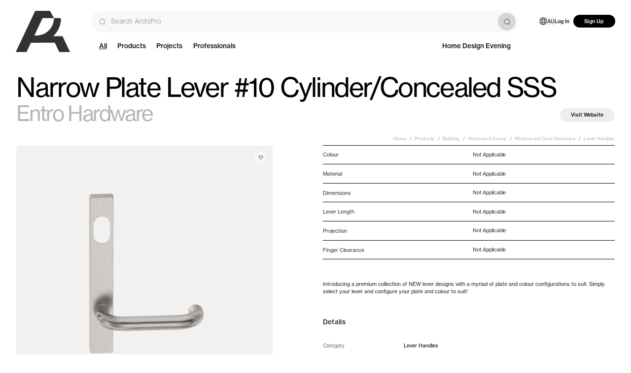

--- FILE ---
content_type: text/html; charset=utf-8
request_url: https://archipro.com.au/product/narrow-plate-lever-10-cylinderconcealed-sss-entro-hardware
body_size: 41932
content:
<!DOCTYPE html>
    <html lang="en-au">
        <head>
        <meta charSet="utf-8"/><meta name="viewport" content="width=device-width, initial-scale=1.0, maximum-scale=1, viewport-fit=cover"/><meta name="application-name" content=" "/><meta name="msapplication-TileColor" content="#FFFFFF"/><meta name="msapplication-TileImage" content="/assets/website/ui/favicon-global-ninjas/favicon-new-144x144.png"/><meta name="msapplication-square70x70logo" content="/assets/website/ui/favicon-global-ninjas/favicon-new-70x70.png"/><meta name="msapplication-square150x150logo" content="/assets/website/ui/favicon-global-ninjas/favicon-new-150x150.png"/><meta name="msapplication-wide310x150logo" content="/assets/website/ui/favicon-global-ninjas/favicon-new-310x150.png"/><meta name="msapplication-square310x310logo" content="/assets/website/ui/favicon-global-ninjas/favicon-new-310x310.png"/><meta name="theme-color" content="#FFFFFF"/><link rel="stylesheet" href="/_build/v260112-234/remix/client/assets/desktopOnly-DuH-XHa1.css"/><link rel="stylesheet" href="/_build/v260112-234/remix/client/assets/tailwind-Ds5E0izf.css"/><link rel="preload" as="font" type="font/woff2" crossorigin="anonymous" href="/assets/website/fonts/neue-haas-grotesk-display-500.woff2"/><link rel="preload" as="font" type="font/woff2" crossorigin="anonymous" href="/assets/website/fonts/neue-haas-grotesk-text-400.woff2"/><title>Narrow Plate Lever #10 Cylinder/Concealed SSS | ArchiPro AU</title><meta name="description" content="Explore our premium lever collection with customisable plate and color options for a tailored design. Elevate your style!"/><meta property="og:title" content="Narrow Plate Lever #10 Cylinder/Concealed SSS | ArchiPro AU"/><meta property="og:locale" content="en_AU"/><meta property="og:url" content="https://archipro.com.au/product/narrow-plate-lever-10-cylinderconcealed-sss-entro-hardware"/><meta property="og:description" content="Explore our premium lever collection with customisable plate and color options for a tailored design. Elevate your style!"/><meta property="og:image" content="https://archipro.com.au/images/s1/product/misc/eyJidWNrZXQiOiJ3ZWItbmluamEtaW1hZ2VzIiwia2V5IjoiZW50cm9iMmJuZXdcL2ltYWdlc1wvcHJvZGltZ1wvNTM1M18xLnBuZyIsImVkaXRzIjp7InJlc2l6ZSI6eyJ3aWR0aCI6NjUwLCJoZWlnaHQiOjY1MCwiZml0IjoiaW5z.png/[base64]"/><meta property="og:type" content="website"/><meta property="product:custom_label_0" content="0"/><meta property="product:custom_label_1" content="Building &gt; Windows &amp; Doors &gt; Window and Door Hardware &gt; Lever Handles"/><meta property="product:custom_label_2" content="0"/><link rel="canonical" href="https://archipro.com.au/product/narrow-plate-lever-10-cylinderconcealed-sss-entro-hardware"/><link rel="preload" as="image" fetchpriority="high" href="/images/cdn-images/width%3D1920%2Cquality%3D80/images/s1/product/misc/eyJidWNrZXQiOiJ3ZWItbmluamEtaW1hZ2VzIiwia2V5IjoiZW50cm9iMmJuZXdcL2ltYWdlc1wvcHJvZGltZ1wvNTM1M18xLnBuZyIsImVkaXRzIjp7InJlc2l6ZSI6eyJ3aWR0aCI6NjUwLCJoZWlnaHQiOjY1MCwiZml0IjoiaW5z.png/[base64]" media="(min-width: 1024px)" imageSrcSet="/images/cdn-images/width%3D384%2Cquality%3D80/images/s1/product/misc/eyJidWNrZXQiOiJ3ZWItbmluamEtaW1hZ2VzIiwia2V5IjoiZW50cm9iMmJuZXdcL2ltYWdlc1wvcHJvZGltZ1wvNTM1M18xLnBuZyIsImVkaXRzIjp7InJlc2l6ZSI6eyJ3aWR0aCI6NjUwLCJoZWlnaHQiOjY1MCwiZml0IjoiaW5z.png/[base64] 384w,/images/cdn-images/width%3D640%2Cquality%3D80/images/s1/product/misc/eyJidWNrZXQiOiJ3ZWItbmluamEtaW1hZ2VzIiwia2V5IjoiZW50cm9iMmJuZXdcL2ltYWdlc1wvcHJvZGltZ1wvNTM1M18xLnBuZyIsImVkaXRzIjp7InJlc2l6ZSI6eyJ3aWR0aCI6NjUwLCJoZWlnaHQiOjY1MCwiZml0IjoiaW5z.png/[base64] 640w,/images/cdn-images/width%3D750%2Cquality%3D80/images/s1/product/misc/eyJidWNrZXQiOiJ3ZWItbmluamEtaW1hZ2VzIiwia2V5IjoiZW50cm9iMmJuZXdcL2ltYWdlc1wvcHJvZGltZ1wvNTM1M18xLnBuZyIsImVkaXRzIjp7InJlc2l6ZSI6eyJ3aWR0aCI6NjUwLCJoZWlnaHQiOjY1MCwiZml0IjoiaW5z.png/[base64] 750w,/images/cdn-images/width%3D828%2Cquality%3D80/images/s1/product/misc/eyJidWNrZXQiOiJ3ZWItbmluamEtaW1hZ2VzIiwia2V5IjoiZW50cm9iMmJuZXdcL2ltYWdlc1wvcHJvZGltZ1wvNTM1M18xLnBuZyIsImVkaXRzIjp7InJlc2l6ZSI6eyJ3aWR0aCI6NjUwLCJoZWlnaHQiOjY1MCwiZml0IjoiaW5z.png/[base64] 828w,/images/cdn-images/width%3D1080%2Cquality%3D80/images/s1/product/misc/eyJidWNrZXQiOiJ3ZWItbmluamEtaW1hZ2VzIiwia2V5IjoiZW50cm9iMmJuZXdcL2ltYWdlc1wvcHJvZGltZ1wvNTM1M18xLnBuZyIsImVkaXRzIjp7InJlc2l6ZSI6eyJ3aWR0aCI6NjUwLCJoZWlnaHQiOjY1MCwiZml0IjoiaW5z.png/[base64] 1080w,/images/cdn-images/width%3D1200%2Cquality%3D80/images/s1/product/misc/eyJidWNrZXQiOiJ3ZWItbmluamEtaW1hZ2VzIiwia2V5IjoiZW50cm9iMmJuZXdcL2ltYWdlc1wvcHJvZGltZ1wvNTM1M18xLnBuZyIsImVkaXRzIjp7InJlc2l6ZSI6eyJ3aWR0aCI6NjUwLCJoZWlnaHQiOjY1MCwiZml0IjoiaW5z.png/[base64] 1200w,/images/cdn-images/width%3D1920%2Cquality%3D80/images/s1/product/misc/eyJidWNrZXQiOiJ3ZWItbmluamEtaW1hZ2VzIiwia2V5IjoiZW50cm9iMmJuZXdcL2ltYWdlc1wvcHJvZGltZ1wvNTM1M18xLnBuZyIsImVkaXRzIjp7InJlc2l6ZSI6eyJ3aWR0aCI6NjUwLCJoZWlnaHQiOjY1MCwiZml0IjoiaW5z.png/[base64] 1920w,/images/cdn-images/width%3D2048%2Cquality%3D80/images/s1/product/misc/eyJidWNrZXQiOiJ3ZWItbmluamEtaW1hZ2VzIiwia2V5IjoiZW50cm9iMmJuZXdcL2ltYWdlc1wvcHJvZGltZ1wvNTM1M18xLnBuZyIsImVkaXRzIjp7InJlc2l6ZSI6eyJ3aWR0aCI6NjUwLCJoZWlnaHQiOjY1MCwiZml0IjoiaW5z.png/[base64] 2048w,/images/cdn-images/width%3D3840%2Cquality%3D80/images/s1/product/misc/eyJidWNrZXQiOiJ3ZWItbmluamEtaW1hZ2VzIiwia2V5IjoiZW50cm9iMmJuZXdcL2ltYWdlc1wvcHJvZGltZ1wvNTM1M18xLnBuZyIsImVkaXRzIjp7InJlc2l6ZSI6eyJ3aWR0aCI6NjUwLCJoZWlnaHQiOjY1MCwiZml0IjoiaW5z.png/[base64] 3840w" imageSizes="(min-width: 1921px) 780px, ((min-width: 1024px) and (max-width: 1920px)) 41vw, 100vw"/><script type="application/ld+json">{"@context":"http://schema.org","@graph":[{"@context":"http://schema.org","@type":"Product","productID":"product_345165","name":"Narrow Plate Lever #10 Cylinder/Concealed SSS","description":"Explore our premium lever collection with customisable plate and color options for a tailored design. Elevate your style!","url":"https://archipro.com.au/product/narrow-plate-lever-10-cylinderconcealed-sss-entro-hardware","image":"https://archipro.com.au/images/s1/product/misc/eyJidWNrZXQiOiJ3ZWItbmluamEtaW1hZ2VzIiwia2V5IjoiZW50cm9iMmJuZXdcL2ltYWdlc1wvcHJvZGltZ1wvNTM1M18xLnBuZyIsImVkaXRzIjp7InJlc2l6ZSI6eyJ3aWR0aCI6NjUwLCJoZWlnaHQiOjY1MCwiZml0IjoiaW5z.png/[base64]","brand":"Entro Hardware","offers":[{"price":"0.00","priceCurrency":"AUD","itemCondition":"https://schema.org/NewCondition","availability":"https://schema.org/InStock","@type":"Offer","priceSpecification":[{"@type":"PriceSpecification","price":"0.00","priceCurrency":"AUD"}]}]},{"@context":"http://schema.org","@type":"BreadcrumbList","itemListElement":[{"@type":"ListItem","position":1,"name":"Home","item":"https://archipro.com.au"},{"@type":"ListItem","position":2,"name":"Products","item":"https://archipro.com.au/products"},{"@type":"ListItem","position":3,"name":"Building","item":"https://archipro.com.au/products/building-hardware"},{"@type":"ListItem","position":4,"name":"Windows & Doors","item":"https://archipro.com.au/products/building-hardware/windows-and-doors"},{"@type":"ListItem","position":5,"name":"Window and Door Hardware","item":"https://archipro.com.au/products/building-hardware/windows-and-doors/window-door-hardware"},{"@type":"ListItem","position":6,"name":"Lever Handles","item":"https://archipro.com.au/products/building-hardware/windows-and-doors/window-door-hardware/levers"},{"@type":"ListItem","position":7,"name":"Narrow Plate Lever #10 Cylinder/Concealed SSS","item":"https://archipro.com.au/product/narrow-plate-lever-10-cylinderconcealed-sss-entro-hardware"}]}]}</script><link rel="preconnect" href="https://use.typekit.net"/><link rel="preconnect" href="https://p.typekit.net" crossorigin="anonymous"/><link rel="dns-prefetch" href="https://use.typekit.net"/><link rel="icon" type="image/png" sizes="196x196" href="/assets/website/ui/favicon-global-ninjas/favicon-new-196x196.png"/><link rel="icon" type="image/png" sizes="16x16" href="/assets/website/ui/favicon-global-ninjas/favicon-new-16x16.png"/><link rel="icon" type="image/png" sizes="32x32" href="/assets/website/ui/favicon-global-ninjas/favicon-new-32x32.png"/><link rel="icon" type="image/png" sizes="96x96" href="/assets/website/ui/favicon-global-ninjas/favicon-new-96x96.png"/><link rel="icon" type="image/png" sizes="128x128" href="/assets/website/ui/favicon-global-ninjas/favicon-new-128x128.png"/><link rel="icon" type="image/png" sizes="512x512" href="/assets/website/ui/favicon-global-ninjas/android-chrome-new-512x512.png"/><link rel="apple-touch-icon-precomposed" sizes="57x57" href="/assets/website/ui/favicon-global-ninjas/favicon-new-57x57.png"/><link rel="apple-touch-icon-precomposed" sizes="114x114" href="/assets/website/ui/favicon-global-ninjas/favicon-new-114x114.png"/><link rel="apple-touch-icon-precomposed" sizes="60x60" href="/assets/website/ui/favicon-global-ninjas/favicon-new-60x60.png"/><link rel="apple-touch-icon-precomposed" sizes="72x72" href="/assets/website/ui/favicon-global-ninjas/favicon-new-72x72.png"/><link rel="apple-touch-icon-precomposed" sizes="76x76" href="/assets/website/ui/favicon-global-ninjas/favicon-new-76x76.png"/><link rel="apple-touch-icon-precomposed" sizes="120x120" href="/assets/website/ui/favicon-global-ninjas/favicon-new-120x120.png"/><link rel="apple-touch-icon-precomposed" sizes="152x152" href="/assets/website/ui/favicon-global-ninjas/favicon-new-152x152.png"/><link rel="apple-touch-icon-precomposed" sizes="144x144" href="/assets/website/ui/favicon-global-ninjas/favicon-new-144x144.png"/><link rel="stylesheet" href="/assets/website/styles/swiper@9.1.0/swiper-bundle.min.css"/><link rel="stylesheet" href="/assets/website/styles/swiper@9.1.0/modules/free-mode.min.css"/><script id="rescue-metrics-script-loader" src="https://pszyngeh.archipro.com.au/archipro-au.js"></script><script id="gtm-install">
                    (function(w,d,s,l,i){w[l]=w[l]||[];w[l].push({'gtm.start':
new Date().getTime(),event:'gtm.js'});var f=d.getElementsByTagName(s)[0],
j=d.createElement(s),dl=l!='dataLayer'?'&l='+l:'';j.defer=true;j.src=
'https://www.googletagmanager.com/gtm.js?id='+i+dl;f.parentNode.insertBefore(j,f);
})(window,document,'script','dataLayer','GTM-P8S3KPK');
                    </script><script defer="" id="gtm-init-user">
                        window.dataLayer = window.dataLayer || [];
                        window.dataLayer.push({
                          userID: undefined,
                          apUserID: 0
                        });
                    </script><script defer="" src="https://www.googletagmanager.com/gtag/js?id=G-E037Z40TCJ"></script><script id="ga-init">
                        window.dataLayer = window.dataLayer || [];

                        window.gtag = function () { dataLayer.push(arguments); };
                        gtag('js', new Date());

                        gtag('config', 'G-E037Z40TCJ');
                    </script><script defer="">
    if (typeof fbq === 'undefined') {
        !function(f,b,e,v,n,t,s)
          {if(f.fbq)return;n=f.fbq=function(){n.callMethod?
          n.callMethod.apply(n,arguments):n.queue.push(arguments)};
          if(!f._fbq)f._fbq=n;n.push=n;n.loaded=!0;n.version='2.0';
          n.queue=[];t=b.createElement(e);t.defer=!0;
          t.src=v;s=b.getElementsByTagName(e)[0];
          s.parentNode.insertBefore(t,s)}(window, document,'script',
          'https://connect.facebook.net/en_US/fbevents.js');
          fbq('init', 357014719790364);
          fbq('init', 452277869076223);
    } else {
        (function checkFBLoaded() {
            if (fbq.version > '2.0') {
                try {
                    var state = fbq.getState();
                    var hasPixel = false;
                    for (var itemState of state.pixels) {
                        if (
                            itemState.id === 357014719790364 ||
                            itemState.id === 452277869076223
                        ) {
                            hasPixel = true;
                        }
                    }
                    if (!hasPixel) {
                        fbq('init', 357014719790364);
                        fbq('init', 452277869076223);
                    }
                } catch (error) {
                    setTimeout(checkFBLoaded, 10);
                }
            } else {
                setTimeout(checkFBLoaded, 10);
            }
        })();
    }
</script><script id="hs-script-loader" defer="" src="//js.hs-scripts.com/3466610.js"></script><script defer="">
        !function(e){if(!window.pintrk){window.pintrk = function () {
        window.pintrk.queue.push(Array.prototype.slice.call(arguments))};var
        n=window.pintrk;n.queue=[],n.version="3.0";var
        t=document.createElement("script");t.async=!0,t.src=e;var
        r=document.getElementsByTagName("script")[0];
        r.parentNode.insertBefore(t,r)}}("https://s.pinimg.com/ct/core.js");
        pintrk('load', '2613941669903');
        pintrk('load', '2614168778004');
        pintrk('page');
</script><script data-obct="true" type="text/javascript">
/** DO NOT MODIFY THIS CODE**/
!function(_window, _document) {
    var OB_ADV_ID = '00d33626d7d86edf1328cd5dffba4d597d';
    if (_window.obApi) {
        var toArray = function(object) {
            return Object.prototype.toString.call(object) === '[object Array]' ? object : [object];
        };
        _window.obApi.marketerId = toArray(_window.obApi.marketerId).concat(toArray(OB_ADV_ID));
        return;
    }
    var api = _window.obApi = function() {
        api.dispatch ? api.dispatch.apply(api, arguments) : api.queue.push(arguments);
    };
    api.version = '1.1';
    api.loaded = true;
    api.marketerId = OB_ADV_ID;
    api.queue = [];
    var tag = _document.createElement('script');
    tag.async = true;
    tag.src = '//amplify.outbrain.com/cp/obtp.js';
    tag.type = 'text/javascript';
    var script = _document.getElementsByTagName('script')[0];
    script.parentNode.insertBefore(tag, script);
}(window, document);</script><script id="customersAi-script" type="text/javascript" async="" src="https://mm-uxrv.com/js/business_c3828590-d18f-447a-9ec5-1b98319f08e4-52629857.js"></script><style type="text/css" data-fela-rehydration="675" data-fela-type="FONT">@font-face{font-weight:400;font-style:normal;font-stretch:normal;font-display:swap;src:url('/assets/website/fonts/neue-haas-grotesk-display-400.woff2') format('woff2');font-family:"neue-haas-grotesk-display"}@font-face{font-weight:500;font-style:normal;font-stretch:normal;font-display:swap;src:url('/assets/website/fonts/neue-haas-grotesk-display-500.woff2') format('woff2');font-family:"neue-haas-grotesk-display"}@font-face{font-weight:600;font-style:normal;font-stretch:normal;font-display:swap;src:url('/assets/website/fonts/neue-haas-grotesk-display-600.woff2') format('woff2');font-family:"neue-haas-grotesk-display"}@font-face{font-weight:400;font-style:normal;font-stretch:normal;font-display:swap;src:url('/assets/website/fonts/neue-haas-grotesk-text-400.woff2') format('woff2');font-family:"neue-haas-grotesk-text"}@font-face{font-weight:500;font-style:normal;font-stretch:normal;font-display:swap;src:url('/assets/website/fonts/neue-haas-grotesk-text-500.woff2') format('woff2');font-family:"neue-haas-grotesk-text"}@font-face{font-weight:700;font-style:normal;font-stretch:normal;font-display:swap;src:url('/assets/website/fonts/neue-haas-grotesk-text-700.woff2') format('woff2');font-family:"neue-haas-grotesk-text"}@font-face{font-weight:400;font-style:normal;font-stretch:normal;font-display:swap;src:url('/assets/website/fonts/GesturaHeadline-Regular.woff2') format('woff2');font-family:"Gestura Headline Regular"}@font-face{font-weight:400;font-style:normal;font-stretch:normal;font-display:swap;src:url('/assets/website/fonts/GT-America-Extended-Regular.woff2') format('woff2');font-family:"GT America"}@font-face{font-weight:500;font-style:normal;font-stretch:normal;font-display:swap;src:url('/assets/website/fonts/GT-America-Extended-Medium.woff2') format('woff2');font-family:"GT America"}@font-face{font-weight:500;font-style:normal;font-stretch:normal;font-display:swap;src:url('/assets/website/fonts/GT-America-Extended-Medium-Trial.otf') format('opentype');font-family:"GT America Trial"}@font-face{font-weight:300;font-style:normal;font-stretch:normal;font-display:swap;src:url('/assets/website/fonts/GT-America-Extended-Light-Trial.otf') format('opentype');font-family:"GT America Trial Light"}@font-face{font-weight:400;font-style:normal;font-stretch:normal;font-display:swap;src:url('/assets/website/fonts/GT-America-Standard-Regular-Trial.otf') format('opentype');font-family:"GT America Trial Regular"}@font-face{font-weight:400;font-style:normal;font-stretch:normal;font-display:swap;src:url('/assets/website/fonts/fira-code-400.ttf') format('truetype');font-family:"Fira Code"}</style><style type="text/css" data-fela-rehydration="675" data-fela-type="STATIC">/*! normalize.css v8.0.1 | MIT License | github.com/necolas/normalize.css */html{line-height:1.15;-webkit-text-size-adjust:100%}body{margin:0}main{display:block}h1{font-size:2em;margin:.67em 0}hr{box-sizing:content-box;height:0;overflow:visible}pre{font-family:monospace,monospace;font-size:1em}a{background-color:transparent}abbr[title]{border-bottom:none;text-decoration:underline;text-decoration:underline dotted}b,strong{font-weight:bolder}code,kbd,samp{font-family:monospace,monospace;font-size:1em}small{font-size:80%}sub,sup{font-size:75%;line-height:0;position:relative;vertical-align:baseline}sub{bottom:-.25em}sup{top:-.5em}img{border-style:none}button,input,optgroup,select,textarea{font-family:inherit;font-size:100%;line-height:1.15;margin:0}button,input{overflow:visible}button,select{text-transform:none}[type=button],[type=reset],[type=submit],button{-webkit-appearance:button}[type=button]::-moz-focus-inner,[type=reset]::-moz-focus-inner,[type=submit]::-moz-focus-inner,button::-moz-focus-inner{border-style:none;padding:0}[type=button]:-moz-focusring,[type=reset]:-moz-focusring,[type=submit]:-moz-focusring,button:-moz-focusring{outline:1px dotted ButtonText}fieldset{padding:.35em .75em .625em}legend{box-sizing:border-box;color:inherit;display:table;max-width:100%;padding:0;white-space:normal}progress{vertical-align:baseline}textarea{overflow:auto}[type=checkbox],[type=radio]{box-sizing:border-box;padding:0}[type=number]::-webkit-inner-spin-button,[type=number]::-webkit-outer-spin-button{height:auto}input[type="search" i]:enabled:read-write:-webkit-any(:focus, :hover)::-webkit-search-cancel-button{display:none}[type=search]{-webkit-appearance:textfield;outline-offset:-2px}[type=search]::-webkit-search-decoration{-webkit-appearance:none}::-webkit-file-upload-button{-webkit-appearance:button;font:inherit}details{display:block}summary{display:list-item}template{display:none}[hidden]{display:none}body{padding:0;margin:0;font-family:'neue-haas-grotesk-text', sans-serif;font-size:0.875rem;line-height:1.3333}*{box-sizing:border-box;-webkit-tap-highlight-color:transparent}*:before{box-sizing:border-box}*:after{box-sizing:border-box}[hidden]{display:none!important}a:-webkit-any-link{text-decoration:none}a{text-decoration:none}html{font-size: 3.865vw;} @media (min-width: 744px){ html{font-size: 0.833vw;}} @media (min-width: 1921px){ html{font-size: min(16px, 0.833vw);}}</style><style type="text/css" data-fela-rehydration="675" data-fela-type="RULE">.a{min-height:100vh}.b{overflow-x:hidden}.d{flex:1}.e{padding-top:4.625rem}.g{display:flex}.h{flex-direction:column}.w{padding:1rem 1.125rem 1rem 1.125rem}.ae{font-size:0.875rem}.af{line-height:100%}.ag{height:1.375rem}.ah{margin-top:0.375rem}.ai{margin-right:0.625rem}.aj{padding-left:1.125rem}.ak{overflow:hidden}.aq{overflow-x:auto}.ar{overflow-y:hidden}.as{white-space:nowrap}.at{width:100%}.au{height:2.5rem}.av{margin-left:0.25rem}.aw{margin-right:0.0938rem}.ax:first-child{margin-left:0rem}.ay:first-child .ui-breadcrumbItem{margin-left:0}.az .ui-breadcrumbItem:hover{text-decoration:none}.ba .ui-caption{font-size:0.875rem}.bd{justify-content:flex-start}.be{align-items:center}.bf{background-color:transparent}.bg{display:inline-block}.bh{text-decoration:none}.bi{color:#171616}.bj{margin-left:0.2813rem}.bk:hover{color:#171616}.bl:hover{text-decoration:underline}.bm:hover{text-decoration-color:#171616}.bn:hover{text-underline-offset:0.125rem}.bp{color:inherit}.bq{display:block}.br{font-family:'neue-haas-grotesk-text', sans-serif}.bs{font-weight:400}.bt{font-size:1rem}.bu{line-height:1}.bv{letter-spacing:0}.bw{color:#9B9B9B}.bx.ui-button{position:absolute}.by.ui-button{right:0.9375rem}.bz.ui-button{top:0.75rem}.ca.ui-button{border-radius:50%}.cb.ui-button{z-index:3}.cc.ui-button{pointer-events:auto}.cd.ui-button{overflow:hidden}.ce.ui-button{height:2.625rem}.cf.ui-button{width:2.625rem}.cg.ui-button{visibility:visible}.ch.ui-button{background-color:rgba(250, 250, 250, 0.7)}.ci.ui-button span{width:100%}.cj.ui-button span{height:100%}.cl.ui-button span> span.ui-icon{width:1.125rem}.cm.ui-button span> span.ui-icon{height:1.125rem}.cn.ui-button.ui-button:active{background-color:#E5E5E5}.da{pointer-events:auto}.db{background-color:white}.dc{opacity:0.7}.dd{width:2.5rem}.de[aria-hidden="true"]{display:none}.df:hover{opacity:1}.dg:hover{background-color:white !important}.dh{position:sticky}.di{top:1rem}.dj{height:fit-content}.dk{position:relative}.dl{margin-bottom:0.625rem}.dm .ui-carouselNavigation{padding:0}.dn .ui-carouselNavigationItem{height:7.7081rem}.do .ui-carouselNavigationItem{width:7.7081rem}.dp .ui-carouselNavigationItem{overflow:hidden}.dq .ui-carouselNavigationItem{border-radius:0.625rem}.dr .ui-carouselNavigationItem > span{width:7.7081rem}.ds .ui-carouselNavigationItem > span{height:7.7081rem}.dt{top:50%}.du{left:50%}.dv{transform:translate(-50%, -50%)}.dw{height:28.75rem}.dx{width:31.25rem}.dy{pointer-events:initial}.dz{position:absolute}.ea{justify-content:center}.eb{cursor:pointer}.ec .ui-button{width:5rem}.ed .ui-button{height:5rem}.ee .ui-button{transition:background-color 150ms}.ef .ui-button span .ui-icon{height:1.375rem}.eg .ui-button span .ui-icon{width:1.375rem}.eh .ui-button span .ui-icon svg{fill:#FFFFFF}.ei .ui-button:hover{background-color:rgba(0, 0, 0, 0.1)}.ej{width:2rem}.ek{height:2rem}.el{margin-top:0.0625rem}.em{fill:#FFFFFF}.en .ui-carouselOverlay{pointer-events:none}.eo .ui-carouselOverlay{background-color:transparent}.ep .swiper-initialised .ui-button{visibility:visible}.fo{width:48.75rem}.fp{height:48.75rem}.fq .ui-carouselPaddle{border-radius:50%}.fr .ui-carouselPaddle{pointer-events:auto}.fs .ui-carouselOverlay{transition:opacity 150ms ease}.ft .ui-carouselOverlay{opacity:0}.fu .ui-carouselOverlay{padding:1rem}.fw:hover .ui-carouselOverlay{opacity:1}.fx:hover .ui-carousel__paddlecontainer{align-items:center}.fy:hover .ui-carousel__paddlecontainer .ui-carouselPaddle{opacity:1}.fz{padding:0}.ga{margin:0}.gb{list-style:none}.gc{will-change:transform}.gd{justify-content:normal}.ge{align-items:normal}.gf{background:transparent}.gg .swiper{width:100%}.gh .swiper .swiper-pagination-fraction{display:flex}.gi .swiper .swiper-pagination-fraction{justify-content:center}.gj .swiper .swiper-pagination-fraction{position:absolute}.gk .swiper .swiper-pagination-fraction{left:50%}.gl .swiper .swiper-pagination-fraction{transform:translateX(-50%)}.gm .swiper .swiper-pagination-fraction{border-radius:2.25rem}.gn .swiper .swiper-pagination-fraction{width:3rem}.go .swiper .swiper-pagination-fraction{padding:0.25rem}.gp .swiper .swiper-pagination-fraction{margin:0.5rem}.gq .swiper .swiper-pagination-fraction{background:#E5E5E5}.gr .swiper .swiper-pagination-fraction{text-align:center}.gs .swiper .swiper-pagination-fraction{font-size:1rem}.gt .swiper .swiper-pagination-fraction{line-height:1}.gu .swiper .swiper-pagination-bullets{--swiper-pagination-bullet-horizontal-gap:0.125rem}.gv .swiper .swiper-pagination-bullets{--swiper-pagination-color:#FFFFFF}.gw .swiper .swiper-pagination-bullets{--swiper-pagination-bullet-inactive-color:#E5E5E5}.gx .swiper .swiper-pagination-bullets{--swiper-pagination-bullet-inactive-opacity:1}.gy .swiper .swiper-pagination-bullets{max-width:3.4375rem}.gz .swiper .swiper-pagination-bullets{width:auto}.ha .swiper .swiper-pagination-bullets{white-space:nowrap}.hb .swiper .swiper-pagination-bullets{overflow:hidden}.hc .swiper .swiper-pagination-bullets{transition:bottom 150ms ease}.hd .swiper .swiper-pagination-bullets{position:absolute}.he .swiper .swiper-pagination-bullets{bottom:0.5625rem}.hf .swiper .swiper-pagination-bullets{left:50%}.hg .swiper .swiper-pagination-bullets{transform:translateX(-50%)}.hh .swiper .swiper-pagination-bullets{pointer-events:none}.hi .swiper .swiper-pagination-bullets .swiper-pagination-bullet{--swiper-pagination-bullet-size:0.4375rem}.hj .swiper .swiper-pagination-bullets .swiper-pagination-bullet{transform:scale(1) translateX(var(--carousel-bullets-offset, 0px))}.hk .swiper .swiper-pagination-bullets .swiper-pagination-bullet{transition:transform 250ms ease 100ms}.hl .swiper .swiper-pagination-bullets .swiper-pagination-bullet{filter:drop-shadow(0 1px 1px #C7C7C7)}.hr{top:0}.hs{left:0}.ht{padding:1rem}.hu{height:100%}.hv{z-index:140}.hw{pointer-events:none}.hx .ui-flex .ui-button{border-radius:50%}.hy{justify-content:space-between}.hz{justify-content:flex-end}.ia{border-radius:0}.ib{font-size:2.25rem}.ic{display:inline-flex}.id{color:#343434}.ie{border:none}.if .ui-icon{fill:#343434}.iq> div{color:inherit}.ir .ui-label{font-size:2.25rem}.is .ui-label{line-height:2.25rem}.it .ui-label{letter-spacing:0}.iu{padding:0.25rem}.iv .ui-icon{height:2.25rem}.iw .ui-icon{width:2.25rem}.ix{speak:none}.iy{vertical-align:middle}.iz{width:1.5rem}.ja{height:1.5rem}.jb{width:inherit}.jc{height:inherit}.jd:focus{outline:none}.je{cursor:grab}.jf{border-radius:50%}.jg{font-size:1.125rem}.jh{padding:0rem}.ji{color:#FFFFFF}.jj{background-color:rgba(0, 0, 0, 0.1)}.jk .ui-icon{fill:#FFFFFF}.jr .ui-label{font-size:1.125rem}.js .ui-label{line-height:1.125rem}.jt .ui-icon{height:1.125rem}.ju .ui-icon{width:1.125rem}.jv{border-radius:unset}.jy .ui-label{font-size:1rem}.jz .ui-label{line-height:1rem}.ka .ui-icon{height:1rem}.kb .ui-icon{width:1rem}.kc{margin:0 auto}.kd{max-width:100%}.ke{border-radius:0.625rem}.kf .ui-image{height:100%}.kg .ui-image img{background-color:transparent}.kh .ui-image img{height:100%}.ki{box-sizing:border-box}.kj{width:initial}.kk{height:initial}.kl{background:#F2F1F0}.km{opacity:1}.kn{border:0}.ko img{mix-blend-mode:multiply}.kp{height:auto}.kq{object-fit:contain}.kr .ui-button{position:absolute}.ks .ui-button{top:45%}.kt .ui-button{height:7.7081rem}.ku .ui-button{width:7.7081rem}.kv .ui-button{margin-top:0.375rem}.kw .ui-button span .ui-icon{width:3.25rem}.kx .ui-button span .ui-icon{height:3.25rem}.kz{transition: none}.la{transform:translate(-100%, -50%)}.lb{width:41.0406rem}.lc{transition:none}.ld{margin-top:0}.le{transform:translate3d(0rem, 0, 0) !important}.lf{right:0}.lg{transform:translate(100%, -50%)}.lh{scrollbar-width:none}.li{padding:0.625rem 0rem 0rem 0rem}.lj{width:8.2081rem}.lk{background-color:inherit}.ll{list-style-type:none}.lm{z-index:2}.ln{transform:translate3d(0rem, 0, 0)}.lo{transition:transform .5s ease}.lp{scroll-snap-type:center}.lq{margin-right:0.5rem}.lr{border:1px solid #343434}.ls:focus{outline:0}.lt:focus{border-color:#9B9B9B}.lu{white-space:normal}.lv{width:8.75rem}.lw{height:8.75rem}.lx{width:7.7081rem}.ly{height:7.7081rem}.lz{color:#b6b6b6}.ma{max-width:56rem}.mb:empty{display:none}.mc{column-gap:0.5rem}.md{border-bottom:1px solid #000000}.me{min-height:3.625rem}.mf{padding-left:3.4375rem}.mg{letter-spacing:-0.02em}.mh{display:grid}.mi{justify-content:space-evenly}.mj{grid-template-columns:24.625rem 1fr}.mk{-ms-grid-columns:24.625rem 1fr}.ml > *{outline-offset:-3px}.mm{text-overflow:ellipsis}.mn{max-width:26.9375rem}.mo{line-height:1.4286}.mp{grid-template-columns:1fr 1fr}.mq{margin-bottom:1rem}.ms{font-size:0.875rem !important}.mt{color:#707070 !important}.mu{min-width:11.5625rem}.mv{width:11.5625rem}.mw{line-height:1.5}.nd{color:#000000 !important}.ne{flex-grow:1}.nf{justify-content:end}.ng{text-align:end}.nh li{margin:0}.no{padding-top:0.1875rem}.nq{margin-top:-0.125rem}.nr{border-top:none !important}.ns .ui-listItem{display:flex}.nt .ui-listItem{align-items:start}.nu .ui-listItem{padding-top:1.5rem}.nv .ui-listItem{flex-grow:0}.nw .ui-listItem{flex-shrink:1}.nx .ui-listItem{border-bottom:0.0625rem solid #d2d2d0}.ny .ui-listItem{letter-spacing:0}.nz .ui-listItem{line-height:1}.oa .ui-listItem{padding-bottom:0.5rem}.ob .ui-listItem{min-height:3.625rem}.oh .ui-listItem > .ui-caption{display:flex}.oi .ui-listItem > .ui-caption{align-items:flex-end}.ok .ui-listItem ul{font-size:1rem}.ol .ui-listItem ul{justify-content:center}.om:first-child{border-top:1px solid #D2D2D0}.on .ui-list__more-or-less{cursor:pointer}.oo{min-height:3.125rem}.op{border-bottom:1px solid #343434}.oq > a{display:flex}.or > a{align-items:center}.ot:hover{color:#343434}.ou svg{fill:#343434}.ov:hover svg{fill:#313131}.ow span{display:inline-block}.ox{font-size:1.25rem}.oy{font-size:1.8125rem}.oz{padding-top:1.125rem}.pb{gap:0.5rem}.pc{margin-bottom:2rem}.pd{padding-top:0.9375rem}.pe.ui-caption{text-decoration:underline}.pf{display:inline}.pg{border-top:1px solid #000000}.ph{height:5rem}.pi{padding-right:0.5rem}.pj:hover > div{color:#707070}.pk:hover > div .ui-icon svg{fill:#707070}.pl.ui-caption{font-family:'GT America', sans-serif}.pm.ui-caption{font-weight:500}.pn.ui-caption{font-size:1rem}.po.ui-caption{color:#000000}.pp.ui-caption{line-height:1.125rem}.pq.ui-caption{text-transform:uppercase}.pr{grid-template-columns:1fr 8.3125rem}.ps{-ms-grid-columns:1fr 8.3125rem}.pt{line-height:1.3}.pu{border-color:#CACBCD}.pv{border-width:0}.pw{border-style:solid}.px{background-color:rgb(0,0,0)}.py{border-radius:0.25rem}.pz{width:6.625rem}.qa{min-width:6.625rem}.qb{height:6.625rem}.qc .ui-caption{color:#F8F9FA}.qd .ui-caption{line-height:normal}.qe .ui-avatar__image-container{position:relative}.qf .ui-avatar__image-container{height:100%}.qg .ui-avatar__image-container{width:100%}.qh .ui-avatar__image{background-color:rgb(0,0,0)}.qi .ui-avatar__image img{mix-blend-mode:initial}.qj .ui-avatar__initials{color:#F8F9FA}.qk{background:rgb(0,0,0)}.ql img{mix-blend-mode:normal}.qm{bottom:0}.qn{transition:150ms}.qo{margin-top:4.375rem}.qp{fill:#000}.qq{scroll-margin-top:6.25rem}.qr{min-height:3.5rem}.qs .ui-accordion__title{cursor:pointer}.qt .ui-accordion__title{border-top-width:0px !important}.qu .ui-accordion__title{padding-top:0 !important}.qv .ui-accordion__title{padding-right:0 !important}.qw .ui-accordion__title{padding-bottom:0 !important}.qx .ui-accordion__title{display:flex}.qy .ui-accordion__title{flex-grow:1}.qz .ui-accordion__title{width:100%}.rd .ui-accordion__title__content-wrapper{display:flex}.re .ui-accordion__title__content-wrapper{align-items:center}.rf .ui-accordion__title__content-wrapper{width:100%}.rg .ui-accordion__title__content-wrapper{min-height:3.5rem}.rh .ui-accordion__title__content-wrapper{padding-top:0 !important}.ri .ui-accordion__title__content-wrapper > :last-child{height:3.5rem}.rj .ui-accordion__title__content-wrapper > :last-child{padding-top:0}.rk .ui-accordion__title__content-wrapper > :last-child{padding-bottom:0.0625rem}.rl .ui-accordion__title__content-wrapper > :last-child{margin-bottom:0}.rn .ui-accordion__content{margin:0}.rr{margin-block-end:0}.rs{margin-block-start:0}.rt{border-bottom:0.125rem solid #343434}.ru .ui-accordion__title{border-top:0.125rem solid #343434}.rv .ui-accordion__title{padding-right:0}.rw .ui-accordion__title__content-wrapper{padding-top:1rem}.rx .ui-accordion__title__content-wrapper{padding-right:1.125rem}.ry .ui-accordion__title__content-wrapper{cursor:pointer}.rz .ui-accordion__content{margin-bottom:3.125rem}.sa .ui-accordion__content{font-size:1.125rem}.sb .ui-accordion__content{margin-inline-start:0}.sc{border-bottom-width:0.0625rem !important}.sd{border-color:#000000}.se{bottom:0.0625rem}.sf{right:0.0625rem}.si{letter-spacing:-0.01em}.sj{font-family:'GT America', sans-serif}.sk{text-transform:uppercase}.sn{padding-right:1.125rem}.so{grid-template-columns:auto}.sp{-ms-grid-columns:auto}.sq{user-select:none}.sr{flex-direction:row-reverse}.ss{outline:none}.st{background-position:center}.su{height:1.1669rem}.sv{width:1.1669rem}.sw{flex:100%}.sx{font-size:1.5rem}.sy{line-height:1.1}.sz{height:1.625rem}.ta{max-height:0}.tb{transition:max-height 150ms linear}.tc{line-height:1.875rem}.td{white-space:pre-wrap}.te{word-break:break-word}.tf{letter-spacing:0.0038rem}.tg{max-width:42.375rem}.th{padding-top:1.4375rem}.ti span{word-break:break-all}.tj span{cursor:inherit}.tk span:first-child{text-transform:uppercase}.tl span:first-child{padding-bottom:0.0625rem}.tu{margin:0 0 8.125rem 0}.tv{padding-top:0 !important}.tx{margin-top:-4.3125rem}.ty{column-gap:2.75rem}.tz.ui-header{width:26.25rem}.ua.ui-header{margin-top:8.5rem}.ub.ui-header{margin-bottom:3.125rem}.uc.ui-header{line-height:1}.ud.ui-header{letter-spacing:-0.02em}.ue.ui-header{color:#343434}.uf.ui-header{text-transform:uppercase}.ug.ui-header{font-size:1.375rem}.uh{width:56rem}.ui{grid-template-columns:55rem 56rem}.uj{-ms-grid-columns:55rem 56rem}.uk{font-size:3.75rem}.ul{line-height:1.2}.um sup{font-size:55%}.un{background-color:#343434}.uo{width:14.375rem}.up{min-width:14.375rem}.uq{height:14.375rem}.ur{gap:6.25rem}.us{padding-bottom:15rem}.ut{padding-top:0rem}.uu .ui-box div *{color:#343434}.uv .ui-box div *{font-size:1rem}.uw .ui-box div *{line-height:130%}.ux .ui-box a{text-decoration:underline}.uy .ui-box a{color:#343434}.uz .ui-box a:hover{color:#000000}.va > .ui-button{text-transform:none}.vb > .ui-button{padding:0}.vc > .ui-button .ui-label{font-size:1rem}.vd > .ui-button .ui-label{line-height:130%}.ve > .ui-button .ui-label{letter-spacing:0}.vf > .ui-button .ui-label{text-underline-offset:0.125rem}.vg > .ui-button .ui-label{text-decoration-thickness:0.125rem !important}.vh > .ui-button:hover{background:transparent}.vi{top:0.0938rem}.vj{padding-right:0}.vk a{color:inherit}.vl a:hover{text-decoration:underline}.vm{width:27.125rem}.vn{margin-left:0.125rem}.vo{margin-bottom:15rem}.vp:first-child{border-top:none}.vq > [role=listitem] > *{margin-left:-0.125rem}.vr > [role=listitem]{padding-top:1.25rem}.vs > [role=listitem]{height:9.25rem}.vt > [role=listitem]{display:block}.vu > [role=listitem]{margin-bottom:0}.vv > [role=listitem]{border-color:#000000}.vw > [role=listitem]:first-child  .ui-caption{width:6.125rem}.vx > [role=listitem]:first-child  .ui-caption{font-size:1.375rem}.vy > [role=listitem]:first-child  .ui-caption{font-weight:400}.vz > [role=listitem]:first-child  .ui-caption{letter-spacing:-0.02em}.wa > [role=listitem]:first-child  .ui-caption{line-height:1.1}.wb > [role=listitem]:first-child  .ui-caption{color:#343434}.wc > [role=listitem]:first-child  .ui-caption{text-transform:uppercase}.wd:first-child{border-top:1px solid #000000}.we{font-size:3.4375rem}.wf{line-height:3.7813rem}.wg{transition:all 300ms}.wh{margin-bottom:0}.wi{display:-webkit-box}.wj{-webkit-line-clamp:9}.wk{line-clamp:9}.wl{-webkit-box-orient:vertical}.wm{overflow-wrap:break-word}.wn{max-height:11.7rem}.wo p{margin-top:0}.wp p{margin-bottom:1.3rem}.wq p{height:100%}.wr::after{content:" "}.ws::after{position:absolute}.wt::after{bottom:0}.wu::after{left:0}.wv::after{width:100%}.ww::after{height:2rem}.wx::after{background:linear-gradient(180deg, rgba(255, 255, 255, 0) 0%, rgba(255, 255, 255, 100) 90%)}.wy > .ui-box > *{margin:0}.wz > .ui-box > *{font-size:inherit}.xa > .ui-box > *{line-height:inherit}.xb > .ui-box > *{letter-spacing:0}.xc > .ui-box > * a{color:#BEA78C}.xd > .ui-box > * a:link{color:#BEA78C}.xe > .ui-box > * strong, & b{font-weight:500}.xf > .ui-box > *:not(:last-child){margin-bottom:2.4375rem}.xg > .ui-box > *{padding-bottom:1.25rem}.xh .ui-box > :not(:last-child){padding-bottom:0}.xi > a{color:#171616}.xj > a{text-decoration-thickness:1px !important}.xk > a{text-underline-offset:3px !important}.xl > a{font-weight:500}.xm > a:hover{text-decoration:none}.xn{text-decoration:underline!important}.xo .ui-box{margin-right:0}.xp .ui-box:not(:last-child){margin-right:0}.xq{height:3.5rem}.xr{margin-right:0 !important}.xs{padding:1.5625rem !important}.xt{outline:transparent}.xu .ui-label{color:#F8F9FA}.xv .ui-label{text-transform:uppercase !important}.xw .ui-label{font-size:1.5rem}.xx .ui-label{line-height:1.1}.xy .ui-label{letter-spacing:-0.02em}.xz{margin-right:-0.0625rem}.ya > [role=listitem]{display:flex}.yb > [role=listitem]{align-items:center}.yc > [role=listitem]{height:3.5rem}.yd > [role=listitem]:last-child .ui-caption{padding:0.0625rem 0rem 0rem 0rem}.ye > [role=listitem] .ui-caption{font-size:1rem}.yf > [role=listitem] .ui-caption{letter-spacing:0}.yg > [role=listitem] .ui-caption{width:23.25rem}.yh > [role=listitem] .ui-caption{padding-bottom:0.125rem}.yi > [role=listitem] > div{display:flex}.yj > [role=listitem] > div{align-items:center}.yk > [role=listitem] > div{font-size:1rem}.yl > [role=listitem] > div{letter-spacing:0}.ym > [role=listitem] > div{line-height:100%}.yn > [role=listitem] > div{color:#151416}.yq> *:not(:last-child){margin-right:1.5rem}.yr{color:#FAF9F7}.ys .ui-icon{fill:#FAF9F7}.yz{padding:0.5rem}</style><style type="text/css" data-fela-rehydration="675" data-fela-type="RULE" data-fela-support="true">@supports (height: 100dvh){.c{min-height:100dvh}}</style><style type="text/css" data-fela-rehydration="675" data-fela-type="RULE" media="screen and (min-width: 1px)">.f{padding-top:0}.bb{margin-left:0.625rem}.bc .ui-breadcrumbItem:hover{text-decoration:underline}.bo{margin-left:0.5rem}.co.ui-button{position:unset}.cp.ui-button{top:unset}.cq.ui-button{right:unset}.cr.ui-button{height:2.5rem}.cs.ui-button{width:2.5rem}.ct.ui-button{visibility:visible}.cu.ui-button span> span.ui-icon{fill:#141414}.cv.ui-button span> span.ui-icon{width:1rem}.cw.ui-button span> span.ui-icon{height:1rem}.cx.ui-button span:hover{background-color:white}.cy.ui-button span:hover{opacity:1}.cz.ui-button span:hover> span.ui-icon{fill:#141414}.eq{display:block}.er .ui-carouselPaddle{height:31.25rem}.es .ui-carouselPaddle{border-radius:none}.et .ui-carouselPaddle{background-color:transparent}.eu .ui-carouselPaddle:hover{background-color:transparent}.ev .ui-carouselPaddle.ui-carousel__paddlenext{border-radius:0}.ew .ui-carouselPaddle.ui-carousel__paddlenext{right:1.1875rem}.ex .ui-carouselPaddle.ui-carousel__paddlenext{justify-content:flex-end}.ey .ui-carouselPaddle.ui-carousel__paddleprevious{border-radius:0}.ez .ui-carouselPaddle.ui-carousel__paddleprevious{left:1.1875rem}.fb .ui-carouselPaddle.ui-carousel__paddleprevious{justify-content:flex-start}.fd .ui-carousel__itemscontainer .ui-carouselOverlay{padding:1.25rem}.fe .ui-carouselPaddlesContainer{transition:background-color 150ms}.ff .ui-carouselPaddlesContainer{z-index:140}.fg .ui-carouselPaddlesContainer{pointer-events:none}.fh .swiper-slide.swiper-slide-active{z-index:1}.fi .swiper-slide{transform:scale(1)}.fj .swiper-slide{transition:none}.fk .swiper-slide{z-index:0}.fl :not(:has(.swiper-slide-active)) .swiper-slide:first-child{z-index:1}.fm:hover .swiper-slide{transform:scale(1)}.fn:hover .ui-carouselPaddlesContainer{background-color:rgba(0, 0, 0, 0.02)}.ky{margin-top:0.375rem}.mr{margin-bottom:0}.mx{text-align:start}.my{min-width:15.4375rem}.mz{width:100%}.na{font-size:1rem !important}.nb{letter-spacing:-0.02em}.nc{line-height:1}.ni{gap:0.625rem}.nj{max-width:31.875rem}.nk{justify-content:center}.nl{padding-bottom:unset}.nm{flex-grow:0}.nn li{line-height:1}.np{margin-bottom:4rem}.oc .ui-listItem{padding-top:unset}.od .ui-listItem{align-items:center}.oe .ui-listItem{min-height:3.5rem}.of .ui-listItem{border-bottom:1px solid #000000}.og .ui-listItem{padding-bottom:unset}.oj .ui-listItem > .ui-caption{align-items:flex-start}.pa{margin-top:1.3125rem}.ra .ui-accordion__title{border-bottom-width:0px !important}.rb .ui-accordion__title{border-top-width:0px !important}.rc .ui-accordion__title{border-color:#000000}.rm .ui-accordion__title__content-wrapper{height:3.5rem}.ro .ui-accordion__content{margin:2.75rem 0rem 5.625rem 0rem}.rp{border-bottom-width:1px}.rq{border-color:#000000}.sg{height:1.5rem}.sh{width:1.5rem}.sl{font-size:1rem}.sm{line-height:1.3125rem}.tw{margin:4.3125rem 0 8.125rem 0}</style><style type="text/css" data-fela-rehydration="675" data-fela-type="RULE" media="screen and (min-width: 1px) and (hover: hover) and (pointer: fine)">.fv .ui-carouselOverlay{opacity:0}.hm .swiper .swiper-pagination{opacity:0}.hn .swiper .swiper-pagination-bullets{bottom:0}.ho:hover .swiper .swiper-pagination{opacity:1}.hp:hover .swiper .swiper-pagination-bullets{bottom:1.3125rem}.hq:hover .swiper .swiper-pagination-bullets .swiper-pagination-bullet{filter:none}</style><style type="text/css" data-fela-rehydration="675" data-fela-type="RULE" media="screen and (min-width: 2px)">.i{position:relative}.j{z-index:2}.k{top:0}.l{margin:0rem -3.125rem}.m{transform:translateZ(0)}.n{will-change:transform}.o > div{box-shadow:none}.p > div{transition:box-shadow 0.2s ease-in-out}.q > div{background:#FFFFFF}.r{padding:0rem 3.125rem}.s{background:#FFFFFF}.t{display:flex}.u{align-items:start}.v{flex-direction:column}.x{padding:0}.y{width:100%}.z{align-items:flex-start}.ab{margin-top:2rem}.ac{margin-bottom:1.5rem}.al{padding-left:0}.am{margin-top:0}.an{margin-right:0}.ao{margin-bottom:0}.ap{overflow:unset}.il:hover{color:#000000}.im:hover{background-color:transparent}.in:hover{border:none}.io:hover{text-decoration:unset}.ip:hover .ui-icon{fill:#000000}.jo:hover{color:#FFFFFF}.jp:hover{background-color:rgba(0, 0, 0, 0.4)}.jq:hover .ui-icon{fill:#FFFFFF}.jx:hover{background-color:rgba(0, 0, 0, 0.06)}.os{border-bottom:1px solid #343434}.yp:hover{text-decoration:underline}.yw:hover{color:#FAF9F7}.yx:hover{background-color:#1A1A1A}.yy:hover .ui-icon{fill:#FAF9F7}</style><style type="text/css" data-fela-rehydration="675" data-fela-type="RULE" media="(max-width: 744px)">.ig:active{color:#000000}.ih:active{background-color:transparent}.ii:active{border:none}.ij:active{text-decoration:unset}.ik:active .ui-icon{fill:#000000}.jl:active{color:#FFFFFF}.jm:active{background-color:rgba(0, 0, 0, 0.4)}.jn:active .ui-icon{fill:#FFFFFF}.jw:active{background-color:rgba(0, 0, 0, 0.06)}.tm{padding-bottom:0.75rem}.tn{font-size:0.875rem}.to{line-height:1.25}.tp span:first-child{text-transform:none}.tq span{overflow:hidden}.tr span{display:-webkit-box}.ts span{-webkit-line-clamp:2}.tt span{-webkit-box-orient:vertical}.yo:active{text-decoration:underline}.yt:active{color:#FAF9F7}.yu:active{background-color:#1A1A1A}.yv:active .ui-icon{fill:#FAF9F7}</style>
        </head>
        <body>
            <div id='root'><div style="background-color:#ffffff"><script id="snitcher-script" type="text/javascript">
!function(s,n,i,t,c,h){s.SnitchObject=i;s[i]||(s[i]=function(){
    (s[i].q=s[i].q||[]).push(arguments)});s[i].l=+new Date;c=n.createElement(t);
    h=n.getElementsByTagName(t)[0];c.src='//snid.snitcher.com/8427628.js';
    h.parentNode.insertBefore(c,h)}(window,document,'snid','script');
    snid('verify', '8427628');</script><noscript><iframe src="https://www.googletagmanager.com/ns.html?id=GTM-P8S3KPK" height="0" width="0" style="display:none;visibility:hidden" title="gtm-tracker"></iframe></noscript><noscript><img height="1" width="1" style="display:none" src="https://www.facebook.com/tr?id=357014719790364&amp;ev=PageView&amp;noscript=1"/><img height="1" width="1" style="display:none" src="https://www.facebook.com/tr?id=452277869076223&amp;ev=PageView&amp;noscript=1"/></noscript><noscript><img height="1" width="1" style="display:none" alt="" src="https://ct.pinterest.com/v3/?event=init&amp;tid=2613941669903&amp;noscript=1"/><img height="1" width="1" style="display:none" alt="" src="https://ct.pinterest.com/v3/?event=init&amp;tid=2614168778004&amp;noscript=1"/></noscript><div class="ui-provider" dir="ltr"><div class="ui-flex g h a b c" id="app-page-layout"><div class=""><div class="mx-auto w-full qhd:max-w-[1920px]"><div class="z-fixed bg-background text-primary relative md:rocco-header z-50 h-48 w-full translate-y-0 grid grid-cols-[auto_1fr_auto] items-center gap-x-20 px-12 transition-all duration-300 ease-in-out lg:gap-x-16 qhd:mx-auto qhd:max-w-[1920px] qhd:px-12"><div class="flex h-48 items-center transition-[height] duration-200 ease-in-out"><a aria-label="Home" class="text-gray-900 block w-[40px] sm:w-[50px] md:w-[60px] lg:w-[80px] xl:w-[110px] 2xl:w-[140px]" href="/" target="_self"><div><svg width="140" height="108" viewBox="0 0 140 108" fill="none" xmlns="http://www.w3.org/2000/svg" class="h-full w-full"><path d="M88.3731 0.00805858V0L98.5316 18.8266L98.5578 18.8949H70.2561C69.939 18.8511 69.6133 18.9094 69.3485 19.0574C69.0837 19.2054 68.9008 19.4314 68.8388 19.6871C61.79 34.8196 54.7318 49.9482 47.6642 65.073L47.2107 66.0949H119.591C119.909 66.0658 120.23 66.1329 120.492 66.2833C120.753 66.4336 120.937 66.6568 121.008 66.9101C127.235 80.2208 133.466 93.5392 139.702 106.865L140 107.554H112.986C112.732 107.582 112.474 107.531 112.264 107.412C112.054 107.293 111.907 107.114 111.852 106.911C108.299 99.2569 104.733 91.6027 101.151 83.9484C101.084 83.7281 100.917 83.5364 100.683 83.411C100.45 83.2856 100.167 83.2356 99.8901 83.271H40.1241C39.8373 83.2297 39.5419 83.2795 39.2991 83.4099C39.0564 83.5402 38.8848 83.7413 38.8201 83.9714C35.2485 91.6256 31.6675 99.3143 28.0769 107.037C28.0294 107.211 27.905 107.364 27.7273 107.467C27.5496 107.571 27.331 107.618 27.1131 107.6H0C0.0417166 107.499 0.0776759 107.402 0.112114 107.309L0.112126 107.309C0.171286 107.15 0.22596 107.003 0.297623 106.865C6.1275 94.3735 11.9574 81.8856 17.7872 69.4015C28.5021 46.4388 39.2076 23.5066 49.9035 0.605095C49.9579 0.414276 50.0988 0.246974 50.2984 0.136387C50.4979 0.0257991 50.7414 -0.0200019 50.9807 0.00805858H88.3731Z" fill="#323232"></path><path fill-rule="evenodd" clip-rule="evenodd" d="M113.479 18.9883C115.379 18.9883 116.928 20.5301 116.83 22.427C115.07 56.2789 87.4837 83.1773 53.711 83.1773H39.0078V64.513H53.711C78.4692 64.513 98.5398 44.1309 98.5398 18.9883H113.479Z" fill="#323232"></path></svg></div></a></div><div class="relative grid h-[65%] w-full grid-rows-[1fr_1fr] items-center transition-all duration-300"><div class="relative z-30 flex w-full items-center"><div class="relative mx-auto w-full bg-transparent"><form role="search"><div class="relative flex items-center justify-between overflow-hidden h-16.5 rounded-full px-4 text-xl bg-gray-100/40 backdrop-blur-xl"><div class="ml-2 mr-2"><svg xmlns="http://www.w3.org/2000/svg" width="20" height="20" viewBox="0 0 20 20" fill="none" class="size-5 stroke-gray-500"><path d="M15.042 3.32208C15.779 4.05887 16.3636 4.9337 16.7625 5.89648C17.1614 6.85926 17.3667 7.89116 17.3667 8.9333C17.3667 9.97545 17.1614 11.0074 16.7625 11.9702C16.3636 12.933 15.779 13.8077 15.042 14.5445C13.5542 16.0314 11.5368 16.8667 9.43336 16.8667C7.32993 16.8667 5.31256 16.0314 3.82474 14.5445C3.08773 13.8077 2.50306 12.933 2.10418 11.9702C1.70529 11.0074 1.5 9.97545 1.5 8.9333C1.5 7.89116 1.70529 6.85926 2.10418 5.89648C2.50306 4.9337 3.08773 4.05887 3.82474 3.32208C5.31256 1.83519 7.32993 1 9.43336 1C11.5368 1 13.5542 1.83519 15.042 3.32208V3.32208Z" fill="none" stroke-width="1.5" stroke-linecap="square" stroke-linejoin="round"></path><path d="M18.5016 17.9996L15.1016 14.5996" fill="none" stroke-width="1.5" stroke-linecap="square" stroke-linejoin="round"></path></svg></div><input type="search" enterKeyHint="search" placeholder="Search ArchiPro" class="w-full bg-transparent placeholder:text-ellipsis [&amp;::-webkit-search-cancel-button]:hidden py-3 pl-2 pr-0 outline-none text-gray-700 placeholder:text-[#323232] placeholder:opacity-40" aria-autocomplete="list" autoComplete="off" aria-controls="search-autocomplete" name="search" tabindex="0" value=""/><div class="flex items-center gap-x-2 relative -right-2"><button class="rocco-button group z-1 inline-flex cursor-pointer items-center justify-center overflow-hidden whitespace-nowrap border border-transparent ring-offset-background focus-visible:outline-none focus-visible:ring-2 focus-visible:ring-ring focus-visible:ring-offset-2 disabled:pointer-events-none disabled:opacity-50 bg-[#d6d6d6] fill-[#323232] text-[#323232] hover:bg-[#c6c6c6] size-13.5 p-1 rounded-full font-medium text-base" type="submit" aria-label="Submit Search" style="opacity:1"><svg xmlns="http://www.w3.org/2000/svg" width="20" height="20" viewBox="0 0 20 20" fill="none" class="size-5 stroke-[#323232]"><path d="M15.042 3.32208C15.779 4.05887 16.3636 4.9337 16.7625 5.89648C17.1614 6.85926 17.3667 7.89116 17.3667 8.9333C17.3667 9.97545 17.1614 11.0074 16.7625 11.9702C16.3636 12.933 15.779 13.8077 15.042 14.5445C13.5542 16.0314 11.5368 16.8667 9.43336 16.8667C7.32993 16.8667 5.31256 16.0314 3.82474 14.5445C3.08773 13.8077 2.50306 12.933 2.10418 11.9702C1.70529 11.0074 1.5 9.97545 1.5 8.9333C1.5 7.89116 1.70529 6.85926 2.10418 5.89648C2.50306 4.9337 3.08773 4.05887 3.82474 3.32208C5.31256 1.83519 7.32993 1 9.43336 1C11.5368 1 13.5542 1.83519 15.042 3.32208V3.32208Z" fill="none" stroke-width="1.5" stroke-linecap="square" stroke-linejoin="round"></path><path d="M18.5016 17.9996L15.1016 14.5996" fill="none" stroke-width="1.5" stroke-linecap="square" stroke-linejoin="round"></path></svg></button></div></div></form></div></div><div class="relative z-0 -mt-5 flex w-full justify-start pl-6 transition-all duration-300 ease-in-out animate-fade-in-bottom"><nav class="w-full"><ul class="flex text-5 space-x-8 mt-6"><li><a class="group block whitespace-nowrap text-base decoration-3 underline-offset-8 data-[active]:underline md:text-5 text-gray-900 hover:text-gray-900" href="/" target="_self"><br/><span class="font-medium group-hover:underline group-hover:decoration-[3px] underline decoration-[3px]">All</span></a></li><li><a class="group block whitespace-nowrap text-base decoration-3 underline-offset-8 data-[active]:underline md:text-5 text-gray-900 hover:text-gray-900" href="/products" target="_self"><br/><span class="font-medium group-hover:underline group-hover:decoration-[3px]">Products</span></a></li><li><a class="group block whitespace-nowrap text-base decoration-3 underline-offset-8 data-[active]:underline md:text-5 text-gray-900 hover:text-gray-900" href="/projects" target="_self"><br/><span class="font-medium group-hover:underline group-hover:decoration-[3px]">Projects</span></a></li><li><a class="group block whitespace-nowrap text-base decoration-3 underline-offset-8 data-[active]:underline md:text-5 text-gray-900 hover:text-gray-900" href="/professionals" target="_self"><br/><span class="font-medium group-hover:underline group-hover:decoration-[3px]">Professionals</span></a></li><li style="margin-left:auto;padding-right:1.5rem;display:block"><a href="/home-design-event" class="group block whitespace-nowrap text-base decoration-3 underline-offset-8 data-[active]:underline md:text-5 text-gray-900 hover:text-gray-900" target="_self"><br/><span class="font-medium group-hover:underline group-hover:decoration-[3px]">Home Design Evening</span></a></li></ul></nav></div></div><div class="relative grid h-[65%] w-full grid-rows-[1fr_1fr] items-center transition-all duration-300 ease-in-out"><div class="flex items-center justify-end gap-x-10 transition-all duration-300 ease-in-out"><div class="flex h-full items-center"><button type="button" aria-haspopup="dialog" aria-expanded="false" aria-controls="radix-:R3l2mp5:" data-state="closed" data-slot="popover-trigger"><div class="flex items-center gap-x-2 fill-gray-900 text-gray-900"><svg width="24" height="24" viewBox="0 0 24 24" xmlns="http://www.w3.org/2000/svg" class="size-6"><path d="M11.8903 1C5.81521 1 0.890625 5.92458 0.890625 11.9997C0.890625 18.0747 5.81521 22.9993 11.8903 22.9993C17.9654 22.9993 22.8899 18.0747 22.8899 11.9997C22.8899 5.92458 17.966 1 11.8903 1ZM21.0294 14.7896H16.5509C16.6592 13.9006 16.7178 12.9655 16.7178 12.0003C16.7178 11.035 16.6599 10.1 16.5509 9.21099H21.0294C21.3003 10.1038 21.4408 11.0413 21.4408 12.0003C21.4408 12.9592 21.3003 13.8974 21.0294 14.7896ZM11.8903 21.232C11.2438 21.232 10.4222 20.3386 9.79721 18.9556C9.44185 18.1699 9.15265 17.2462 8.93906 16.2381H14.8409C14.6273 17.2456 14.3381 18.1692 13.9827 18.9556C13.3577 20.3386 12.5361 21.232 11.8897 21.232H11.8903ZM8.69271 14.7896C8.57425 13.8911 8.51251 12.9511 8.51251 12.0003C8.51251 11.0495 8.57488 10.1095 8.69271 9.21099H15.0885C15.2069 10.1095 15.2687 11.0495 15.2687 12.0003C15.2687 12.9511 15.2063 13.8911 15.0885 14.7896H8.69271ZM2.33977 11.9997C2.33977 11.0407 2.48028 10.1025 2.7512 9.21036H7.2297C7.12133 10.0994 7.06273 11.0344 7.06273 11.9997C7.06273 12.9649 7.1207 13.8999 7.2297 14.7889H2.7512C2.48028 13.8961 2.33977 12.9586 2.33977 11.9997ZM11.8903 2.76796C12.5367 2.76796 13.3583 3.66139 13.9834 5.04438C14.3387 5.83007 14.6279 6.75374 14.8415 7.76185H8.93969C9.15328 6.75437 9.44248 5.83007 9.79784 5.04438C10.4229 3.66139 11.2445 2.76796 11.8909 2.76796H11.8903ZM20.4541 7.76122H16.3228C15.9107 5.65554 15.2013 3.90081 14.3116 2.75725C15.9359 3.18002 17.426 4.02809 18.6439 5.246C19.3906 5.99263 19.9979 6.84195 20.4541 7.76122ZM5.13726 5.24663C6.3558 4.02809 7.84527 3.18065 9.46958 2.75788C8.57993 3.90144 7.87047 5.65554 7.45841 7.76185H3.32708C3.78325 6.84258 4.39063 5.99389 5.13726 5.24663ZM3.32708 16.2387H7.45841C7.87047 18.3444 8.57993 20.0991 9.46958 21.2427C7.84527 20.8199 6.35517 19.9719 5.13726 18.7539C4.39063 18.0073 3.78325 17.158 3.32708 16.2387ZM18.6439 18.7533C17.4254 19.9719 15.9359 20.8193 14.3116 21.2421C15.2013 20.0985 15.9107 18.3444 16.3228 16.2381H20.4541C19.9979 17.1574 19.3906 18.0061 18.6439 18.7533Z"></path></svg><span class="cursor-pointer text-base decoration-2 underline-offset-8 hover:underline">AU</span></div></button></div><a aria-label="Log In" class="flex min-w-18 items-center text-base font-medium decoration-2 underline-offset-8 hover:underline md:min-w-14 text-gray-900 hover:text-gray-900" href="/product/narrow-plate-lever-10-cylinderconcealed-sss-entro-hardware" target="_self">Log In</a><div><button class="rocco-button group z-1 inline-flex cursor-pointer items-center justify-center overflow-hidden whitespace-nowrap border border-transparent ring-offset-background focus-visible:outline-none focus-visible:ring-2 focus-visible:ring-ring focus-visible:ring-offset-2 disabled:pointer-events-none disabled:opacity-50 bg-black fill-white text-white hover:bg-gray-700 px-6 py-2 rounded-full font-medium text-base min-w-32">Sign Up</button></div></div></div></div></div></div><div class="d e f app-page-content" id="app-page-content"><div class="pb-15 pt-8 md:px-12.5 md:pb-0 md:pt-0 qhd:mx-auto qhd:max-w-screen-qhd qhd:px-0"><div class="i j k l m n o p q"><div class="r s t u v"><div class="mt-auto flex justify-between pt-1.5 md:hidden"><nav class="ui-flex g bd be ui-breadcrumb ae af ag ah ai aj ak al am an ao ap" as="nav" data-testid="breadcrumb-menu"><div class="ui-flex g be aq ar as at au"><div class="ui-box bf av aw ax ay az ba bb bc"><a role="listitem" class="ui-breadcrumbItem bg bh bi bj bk bl bm bn bo" as="[object Object]" href="/"><span class="ui-caption bp bq br bs bt bu bv">Home</span></a></div><div class="ui-box bf av aw ax ay az ba bb bc"><span aria-hidden="true" class="ui-breadcrumbDivider bg bw" as="span"><div class="ui-caption bp bq br bs bt bu bv">/</div></span><a role="listitem" class="ui-breadcrumbItem bg bh bw bj bk bl bm bn bo" href="/products" as="a"><span class="ui-caption bp bq br bs bt bu bv">Products</span></a></div><div class="ui-box bf av aw ax ay az ba bb bc"><span aria-hidden="true" class="ui-breadcrumbDivider bg bw" as="span"><div class="ui-caption bp bq br bs bt bu bv">/</div></span><a role="listitem" class="ui-breadcrumbItem bg bh bw bj bk bl bm bn bo" href="/products/building-hardware" as="a"><span class="ui-caption bp bq br bs bt bu bv">Building</span></a></div><div class="ui-box bf av aw ax ay az ba bb bc"><span aria-hidden="true" class="ui-breadcrumbDivider bg bw" as="span"><div class="ui-caption bp bq br bs bt bu bv">/</div></span><a role="listitem" class="ui-breadcrumbItem bg bh bw bj bk bl bm bn bo" href="/products/building-hardware/windows-and-doors" as="a"><span class="ui-caption bp bq br bs bt bu bv">Windows &amp; Doors</span></a></div><div class="ui-box bf av aw ax ay az ba bb bc"><span aria-hidden="true" class="ui-breadcrumbDivider bg bw" as="span"><div class="ui-caption bp bq br bs bt bu bv">/</div></span><a role="listitem" class="ui-breadcrumbItem bg bh bw bj bk bl bm bn bo" href="/products/building-hardware/windows-and-doors/window-door-hardware" as="a"><span class="ui-caption bp bq br bs bt bu bv">Window and Door Hardware</span></a></div><div class="ui-box bf av aw ax ay az ba bb bc"><span aria-hidden="true" class="ui-breadcrumbDivider bg bw" as="span"><div class="ui-caption bp bq br bs bt bu bv">/</div></span><a role="listitem" class="ui-breadcrumbItem bg bh bw bj bk bl bm bn bo" href="/products/building-hardware/windows-and-doors/window-door-hardware/levers" as="a"><span class="ui-caption bp bq br bs bt bu bv">Lever Handles</span></a></div></div></nav></div><div class="flex w-full justify-between"><div class="w i x t y z v ab ac"><h1 class="mb-0 mt-0 text-5 leading-[1.1] text-black md:text-20 md:leading-[1.1] md:tracking-[-2.4px]">Narrow Plate Lever #10 Cylinder/Concealed SSS</h1><a class="mb-0 mt-0 text-4 leading-[1.1] text-[#b6b6b6] hover:text-gray-400 md:text-16 md:leading-[1.1] md:tracking-[-2.4px]" href="/professional/entro-hardware">Entro Hardware</a></div><div class="mb-8 flex items-end justify-end"><div class="flex gap-4"><a href="https://www.entro.com.au/product/5353-narrow-plate-lever-10-cylinder-concealed-sss-?_ap_pageid=132576&amp;utm_source=archipro&amp;utm_medium=website&amp;utm_campaign=website" target="_blank" data-track-referral="1" data-item-id="345165" data-professional-id="132576" data-professional="Entro Hardware" rel="noopener" class="rocco-button group z-1 inline-flex cursor-pointer items-center justify-center overflow-hidden whitespace-nowrap border ring-offset-background focus-visible:outline-none focus-visible:ring-2 focus-visible:ring-ring focus-visible:ring-offset-2 disabled:pointer-events-none disabled:opacity-50 border-gray-100 bg-gray-100 text-secondary-foreground hover:border-gray-100 hover:bg-gray-200 px-8 py-2.5 rounded-full font-medium text-base">Visit Website</a></div></div></div></div></div><div class="space-y-20 md:space-y-60"><div class="grid grid-cols-1 gap-x-11 md:grid-cols-2 md:pt-10"><div class="dh di dj"><div class="dk dl dm dn do dp dq dr ds"><div class="ui-carousel bg dk fo fp fq fr fs ft fu fv fw fx fy en eo ep eq er es et eu ev ew ex ey ez fb fd fe ff fg fh fi fj fk fl fm fn"><div class="ui-carousel__itemscontainer fz ga g gb gc fo fp ak gd ge gf gg gh gi gj gk gl gm gn go gp gq gr gs gt gu gv gw gx gy gz ha hb hc hd he hf hg hh hi hj hk hl hm hn ho hp hq"><div class="ui-flex g h hy ui-carouselOverlay hr hs ht dz at hu hv hw hx"><div class="ui-flex g hz"><div class="ui-box bf"><div class="dt du dv dw dx dy dz g be ea eb ec ed ee ef eg eh ei"><button aria-disabled="false" class="ui-button ia ib ht eb ic ea be dz af id bf ie if ig ih ii ij ik il im in io ip iq ir is it"><span class="iu iv iw ic be ea"><span role="img" aria-hidden="true" class="ui-icon ix iy iz ja bg"><svg xmlns="http://www.w3.org/2000/svg" viewBox="0 0 24 24" class="bq jb jc"><path fill="none" d="M0 0h24v24H0z"></path><path d="m18.031 16.617 4.283 4.282-1.415 1.415-4.282-4.283A8.96 8.96 0 0 1 11 20c-4.968 0-9-4.032-9-9s4.032-9 9-9 9 4.032 9 9a8.96 8.96 0 0 1-1.969 5.617zm-2.006-.742A6.977 6.977 0 0 0 18 11c0-3.868-3.133-7-7-7-3.868 0-7 3.132-7 7 0 3.867 3.132 7 7 7a6.977 6.977 0 0 0 4.875-1.975l.15-.15z"></path></svg></span></span></button></div></div></div></div><div class="swiper"><div class="swiper-wrapper"><div class="swiper-slide"><div class="ui-carouselItem at hu jd" index="0" id="1823148" content="[object Object]" thumbnail="[object Object]" swiper="[object Object]"><div class="absolute right-4 top-4 z-[1000] flex items-center gap-2"><div><button aria-disabled="false" class="ui-button jf jg jh eb ic ea be dk af ji jj ie jk jl jm ii ij jn jo jp in io jq iq jr js it bx by bz ca cb cc cd ce cf cg ch ci cj cl cm cn co cp cq cr cs ct cu cv cw cx cy cz"><span class="iu jt ju ic be ea"><span role="img" aria-hidden="true" class="ui-icon ix iy ej ek bg"><svg xmlns="http://www.w3.org/2000/svg" viewBox="0 0 24 24" class="bq jb jc"><path fill="none" d="M0 0h24v24H0z"></path><path d="M12.001 4.529a5.998 5.998 0 0 1 8.242.228 6 6 0 0 1 .236 8.236l-8.48 8.492-8.478-8.492a6 6 0 0 1 8.48-8.464zm6.826 1.641a3.998 3.998 0 0 0-5.49-.153l-1.335 1.198-1.336-1.197a3.999 3.999 0 0 0-5.494.154 4 4 0 0 0-.192 5.451L12 18.654l7.02-7.03a4 4 0 0 0-.193-5.454z"></path></svg></span></span></button></div><a role="button" tabindex="0" aria-disabled="false" class="ui-button jv bt ht eb ic ea be dk af id bf ie if ig jw ii ij ik il jx in io ip iq jy jz it da db dc av dd au de df dg" href="" target="_blank" rel="noopener" download="" aria-hidden="true" style="border-radius:50%"><span class="iu ka kb ic be ea"><span role="img" aria-hidden="true" class="ui-icon ix iy iz ja bg"><svg xmlns="http://www.w3.org/2000/svg" viewBox="0 0 24 24" class="bq jb jc"><path fill="none" d="M0 0h24v24H0z"></path><path d="M3 19h18v2H3v-2zm10-5.828L19.071 7.1l1.414 1.414L12 17 3.515 8.515 4.929 7.1 11 13.17V2h2v11.172z"></path></svg></span></span></a></div><div class="fo fp kc bq kd dk ke ak kf kg kh eq"><span class="ui-image ki g ak ia kj kk kl km kn ga fz bu ko dk"><img class="ui-image-element at kp hw kq" data-layout="responsive" srcSet="/images/cdn-images/width%3D256%2Cquality%3D90/images/s1/product/misc/eyJidWNrZXQiOiJ3ZWItbmluamEtaW1hZ2VzIiwia2V5IjoiZW50cm9iMmJuZXdcL2ltYWdlc1wvcHJvZGltZ1wvNTM1M18xLnBuZyIsImVkaXRzIjp7InJlc2l6ZSI6eyJ3aWR0aCI6NjUwLCJoZWlnaHQiOjY1MCwiZml0IjoiaW5z.png/[base64] 256w, /images/cdn-images/width%3D384%2Cquality%3D90/images/s1/product/misc/eyJidWNrZXQiOiJ3ZWItbmluamEtaW1hZ2VzIiwia2V5IjoiZW50cm9iMmJuZXdcL2ltYWdlc1wvcHJvZGltZ1wvNTM1M18xLnBuZyIsImVkaXRzIjp7InJlc2l6ZSI6eyJ3aWR0aCI6NjUwLCJoZWlnaHQiOjY1MCwiZml0IjoiaW5z.png/[base64] 384w, /images/cdn-images/width%3D640%2Cquality%3D90/images/s1/product/misc/eyJidWNrZXQiOiJ3ZWItbmluamEtaW1hZ2VzIiwia2V5IjoiZW50cm9iMmJuZXdcL2ltYWdlc1wvcHJvZGltZ1wvNTM1M18xLnBuZyIsImVkaXRzIjp7InJlc2l6ZSI6eyJ3aWR0aCI6NjUwLCJoZWlnaHQiOjY1MCwiZml0IjoiaW5z.png/[base64] 640w, /images/cdn-images/width%3D750%2Cquality%3D90/images/s1/product/misc/eyJidWNrZXQiOiJ3ZWItbmluamEtaW1hZ2VzIiwia2V5IjoiZW50cm9iMmJuZXdcL2ltYWdlc1wvcHJvZGltZ1wvNTM1M18xLnBuZyIsImVkaXRzIjp7InJlc2l6ZSI6eyJ3aWR0aCI6NjUwLCJoZWlnaHQiOjY1MCwiZml0IjoiaW5z.png/[base64] 750w, /images/cdn-images/width%3D828%2Cquality%3D90/images/s1/product/misc/eyJidWNrZXQiOiJ3ZWItbmluamEtaW1hZ2VzIiwia2V5IjoiZW50cm9iMmJuZXdcL2ltYWdlc1wvcHJvZGltZ1wvNTM1M18xLnBuZyIsImVkaXRzIjp7InJlc2l6ZSI6eyJ3aWR0aCI6NjUwLCJoZWlnaHQiOjY1MCwiZml0IjoiaW5z.png/[base64] 828w, /images/cdn-images/width%3D1080%2Cquality%3D90/images/s1/product/misc/eyJidWNrZXQiOiJ3ZWItbmluamEtaW1hZ2VzIiwia2V5IjoiZW50cm9iMmJuZXdcL2ltYWdlc1wvcHJvZGltZ1wvNTM1M18xLnBuZyIsImVkaXRzIjp7InJlc2l6ZSI6eyJ3aWR0aCI6NjUwLCJoZWlnaHQiOjY1MCwiZml0IjoiaW5z.png/[base64] 1080w, /images/cdn-images/width%3D1200%2Cquality%3D90/images/s1/product/misc/eyJidWNrZXQiOiJ3ZWItbmluamEtaW1hZ2VzIiwia2V5IjoiZW50cm9iMmJuZXdcL2ltYWdlc1wvcHJvZGltZ1wvNTM1M18xLnBuZyIsImVkaXRzIjp7InJlc2l6ZSI6eyJ3aWR0aCI6NjUwLCJoZWlnaHQiOjY1MCwiZml0IjoiaW5z.png/[base64] 1200w, /images/cdn-images/width%3D1920%2Cquality%3D90/images/s1/product/misc/eyJidWNrZXQiOiJ3ZWItbmluamEtaW1hZ2VzIiwia2V5IjoiZW50cm9iMmJuZXdcL2ltYWdlc1wvcHJvZGltZ1wvNTM1M18xLnBuZyIsImVkaXRzIjp7InJlc2l6ZSI6eyJ3aWR0aCI6NjUwLCJoZWlnaHQiOjY1MCwiZml0IjoiaW5z.png/[base64] 1920w, /images/cdn-images/width%3D2048%2Cquality%3D90/images/s1/product/misc/eyJidWNrZXQiOiJ3ZWItbmluamEtaW1hZ2VzIiwia2V5IjoiZW50cm9iMmJuZXdcL2ltYWdlc1wvcHJvZGltZ1wvNTM1M18xLnBuZyIsImVkaXRzIjp7InJlc2l6ZSI6eyJ3aWR0aCI6NjUwLCJoZWlnaHQiOjY1MCwiZml0IjoiaW5z.png/[base64] 2048w, /images/cdn-images/width%3D3840%2Cquality%3D90/images/s1/product/misc/eyJidWNrZXQiOiJ3ZWItbmluamEtaW1hZ2VzIiwia2V5IjoiZW50cm9iMmJuZXdcL2ltYWdlc1wvcHJvZGltZ1wvNTM1M18xLnBuZyIsImVkaXRzIjp7InJlc2l6ZSI6eyJ3aWR0aCI6NjUwLCJoZWlnaHQiOjY1MCwiZml0IjoiaW5z.png/[base64] 3840w" src="/images/cdn-images/width%3D3840%2Cquality%3D90/images/s1/product/misc/eyJidWNrZXQiOiJ3ZWItbmluamEtaW1hZ2VzIiwia2V5IjoiZW50cm9iMmJuZXdcL2ltYWdlc1wvcHJvZGltZ1wvNTM1M18xLnBuZyIsImVkaXRzIjp7InJlc2l6ZSI6eyJ3aWR0aCI6NjUwLCJoZWlnaHQiOjY1MCwiZml0IjoiaW5z.png/[base64]" alt="Narrow Plate Lever #10 Cylinder/Concealed SSS gallery detail image" loading="eager" height="780" width="780" sizes="(min-width: 1921px) 780px, ((min-width: 1024px) and (max-width: 1920px)) 41vw, 91vw" id=":R5jcmlam2mp5:" onload="this.style.removeProperty(&quot;opacity&quot;)"/></span></div></div></div></div></div></div></div><div class="dk ak fo kr ks kt ku kv kw kx ky"><button aria-disabled="false" class="ui-button jv ib ht eb ic ea be dk af id bf ie if ig jw ii ij ik il jx in io ip iq ir is it hs kz la"><span class="iu iv iw ic be ea"><span role="img" aria-hidden="true" class="ui-icon ix iy iz ja bg"><svg xmlns="http://www.w3.org/2000/svg" viewBox="0 0 24 24" class="bq jb jc"><path fill="none" d="M0 0h24v24H0z"></path><path d="m10.828 12 4.95 4.95-1.414 1.414L8 12l6.364-6.364 1.414 1.414z"></path></svg></span></span></button><div class="dk lb hs ak lc"><ul role="tablist" aria-label="Product gallery navigation" class="ms-FocusZone ui-carouselNavigation g ea lh ga ak li lj lk ll lm ln lo ld fz le lc" data-focuszone-id="FocusZone:R19am2mp5:" id="FocusZone:R19am2mp5:"><li role="tab" tabindex="0" aria-selected="false" aria-controls="1823148" data-is-focusable="true" class="ui-carouselNavigationItem bq bp eb as lp lq lr ls lt" as="li"><span class="ui-box bf bg lu lv lw ui-carouselNavigationItem__content"><div class="lx ly kc bq kd dk ke ak kf kg kh eq"><span class="ui-image ki g ak ia kj kk kl km kn ga fz bu ko dk"><img class="ui-image-element at kp hw kq" data-layout="responsive" srcSet="/images/cdn-images/width%3D32%2Cquality%3D90/images/s1/product/misc/eyJidWNrZXQiOiJ3ZWItbmluamEtaW1hZ2VzIiwia2V5IjoiZW50cm9iMmJuZXdcL2ltYWdlc1wvcHJvZGltZ1wvNTM1M18xLnBuZyIsImVkaXRzIjp7InJlc2l6ZSI6eyJ3aWR0aCI6NjUwLCJoZWlnaHQiOjY1MCwiZml0IjoiaW5z.png/[base64] 32w, /images/cdn-images/width%3D48%2Cquality%3D90/images/s1/product/misc/eyJidWNrZXQiOiJ3ZWItbmluamEtaW1hZ2VzIiwia2V5IjoiZW50cm9iMmJuZXdcL2ltYWdlc1wvcHJvZGltZ1wvNTM1M18xLnBuZyIsImVkaXRzIjp7InJlc2l6ZSI6eyJ3aWR0aCI6NjUwLCJoZWlnaHQiOjY1MCwiZml0IjoiaW5z.png/[base64] 48w, /images/cdn-images/width%3D64%2Cquality%3D90/images/s1/product/misc/eyJidWNrZXQiOiJ3ZWItbmluamEtaW1hZ2VzIiwia2V5IjoiZW50cm9iMmJuZXdcL2ltYWdlc1wvcHJvZGltZ1wvNTM1M18xLnBuZyIsImVkaXRzIjp7InJlc2l6ZSI6eyJ3aWR0aCI6NjUwLCJoZWlnaHQiOjY1MCwiZml0IjoiaW5z.png/[base64] 64w, /images/cdn-images/width%3D96%2Cquality%3D90/images/s1/product/misc/eyJidWNrZXQiOiJ3ZWItbmluamEtaW1hZ2VzIiwia2V5IjoiZW50cm9iMmJuZXdcL2ltYWdlc1wvcHJvZGltZ1wvNTM1M18xLnBuZyIsImVkaXRzIjp7InJlc2l6ZSI6eyJ3aWR0aCI6NjUwLCJoZWlnaHQiOjY1MCwiZml0IjoiaW5z.png/[base64] 96w, /images/cdn-images/width%3D128%2Cquality%3D90/images/s1/product/misc/eyJidWNrZXQiOiJ3ZWItbmluamEtaW1hZ2VzIiwia2V5IjoiZW50cm9iMmJuZXdcL2ltYWdlc1wvcHJvZGltZ1wvNTM1M18xLnBuZyIsImVkaXRzIjp7InJlc2l6ZSI6eyJ3aWR0aCI6NjUwLCJoZWlnaHQiOjY1MCwiZml0IjoiaW5z.png/[base64] 128w, /images/cdn-images/width%3D256%2Cquality%3D90/images/s1/product/misc/eyJidWNrZXQiOiJ3ZWItbmluamEtaW1hZ2VzIiwia2V5IjoiZW50cm9iMmJuZXdcL2ltYWdlc1wvcHJvZGltZ1wvNTM1M18xLnBuZyIsImVkaXRzIjp7InJlc2l6ZSI6eyJ3aWR0aCI6NjUwLCJoZWlnaHQiOjY1MCwiZml0IjoiaW5z.png/[base64] 256w, /images/cdn-images/width%3D384%2Cquality%3D90/images/s1/product/misc/eyJidWNrZXQiOiJ3ZWItbmluamEtaW1hZ2VzIiwia2V5IjoiZW50cm9iMmJuZXdcL2ltYWdlc1wvcHJvZGltZ1wvNTM1M18xLnBuZyIsImVkaXRzIjp7InJlc2l6ZSI6eyJ3aWR0aCI6NjUwLCJoZWlnaHQiOjY1MCwiZml0IjoiaW5z.png/[base64] 384w, /images/cdn-images/width%3D640%2Cquality%3D90/images/s1/product/misc/eyJidWNrZXQiOiJ3ZWItbmluamEtaW1hZ2VzIiwia2V5IjoiZW50cm9iMmJuZXdcL2ltYWdlc1wvcHJvZGltZ1wvNTM1M18xLnBuZyIsImVkaXRzIjp7InJlc2l6ZSI6eyJ3aWR0aCI6NjUwLCJoZWlnaHQiOjY1MCwiZml0IjoiaW5z.png/[base64] 640w, /images/cdn-images/width%3D750%2Cquality%3D90/images/s1/product/misc/eyJidWNrZXQiOiJ3ZWItbmluamEtaW1hZ2VzIiwia2V5IjoiZW50cm9iMmJuZXdcL2ltYWdlc1wvcHJvZGltZ1wvNTM1M18xLnBuZyIsImVkaXRzIjp7InJlc2l6ZSI6eyJ3aWR0aCI6NjUwLCJoZWlnaHQiOjY1MCwiZml0IjoiaW5z.png/[base64] 750w, /images/cdn-images/width%3D828%2Cquality%3D90/images/s1/product/misc/eyJidWNrZXQiOiJ3ZWItbmluamEtaW1hZ2VzIiwia2V5IjoiZW50cm9iMmJuZXdcL2ltYWdlc1wvcHJvZGltZ1wvNTM1M18xLnBuZyIsImVkaXRzIjp7InJlc2l6ZSI6eyJ3aWR0aCI6NjUwLCJoZWlnaHQiOjY1MCwiZml0IjoiaW5z.png/[base64] 828w, /images/cdn-images/width%3D1080%2Cquality%3D90/images/s1/product/misc/eyJidWNrZXQiOiJ3ZWItbmluamEtaW1hZ2VzIiwia2V5IjoiZW50cm9iMmJuZXdcL2ltYWdlc1wvcHJvZGltZ1wvNTM1M18xLnBuZyIsImVkaXRzIjp7InJlc2l6ZSI6eyJ3aWR0aCI6NjUwLCJoZWlnaHQiOjY1MCwiZml0IjoiaW5z.png/[base64] 1080w, /images/cdn-images/width%3D1200%2Cquality%3D90/images/s1/product/misc/eyJidWNrZXQiOiJ3ZWItbmluamEtaW1hZ2VzIiwia2V5IjoiZW50cm9iMmJuZXdcL2ltYWdlc1wvcHJvZGltZ1wvNTM1M18xLnBuZyIsImVkaXRzIjp7InJlc2l6ZSI6eyJ3aWR0aCI6NjUwLCJoZWlnaHQiOjY1MCwiZml0IjoiaW5z.png/[base64] 1200w, /images/cdn-images/width%3D1920%2Cquality%3D90/images/s1/product/misc/eyJidWNrZXQiOiJ3ZWItbmluamEtaW1hZ2VzIiwia2V5IjoiZW50cm9iMmJuZXdcL2ltYWdlc1wvcHJvZGltZ1wvNTM1M18xLnBuZyIsImVkaXRzIjp7InJlc2l6ZSI6eyJ3aWR0aCI6NjUwLCJoZWlnaHQiOjY1MCwiZml0IjoiaW5z.png/[base64] 1920w, /images/cdn-images/width%3D2048%2Cquality%3D90/images/s1/product/misc/eyJidWNrZXQiOiJ3ZWItbmluamEtaW1hZ2VzIiwia2V5IjoiZW50cm9iMmJuZXdcL2ltYWdlc1wvcHJvZGltZ1wvNTM1M18xLnBuZyIsImVkaXRzIjp7InJlc2l6ZSI6eyJ3aWR0aCI6NjUwLCJoZWlnaHQiOjY1MCwiZml0IjoiaW5z.png/[base64] 2048w, /images/cdn-images/width%3D3840%2Cquality%3D90/images/s1/product/misc/eyJidWNrZXQiOiJ3ZWItbmluamEtaW1hZ2VzIiwia2V5IjoiZW50cm9iMmJuZXdcL2ltYWdlc1wvcHJvZGltZ1wvNTM1M18xLnBuZyIsImVkaXRzIjp7InJlc2l6ZSI6eyJ3aWR0aCI6NjUwLCJoZWlnaHQiOjY1MCwiZml0IjoiaW5z.png/[base64] 3840w" src="/images/cdn-images/width%3D3840%2Cquality%3D90/images/s1/product/misc/eyJidWNrZXQiOiJ3ZWItbmluamEtaW1hZ2VzIiwia2V5IjoiZW50cm9iMmJuZXdcL2ltYWdlc1wvcHJvZGltZ1wvNTM1M18xLnBuZyIsImVkaXRzIjp7InJlc2l6ZSI6eyJ3aWR0aCI6NjUwLCJoZWlnaHQiOjY1MCwiZml0IjoiaW5z.png/[base64]" alt="Narrow Plate Lever #10 Cylinder/Concealed SSS gallery detail image" loading="eager" height="123.33" width="123.33" sizes="(min-width: 1921px) 123.33px, ((min-width: 1024px) and (max-width: 1920px)) 6vw, 100vw" id=":R1f9am2mp5:" onload="this.style.removeProperty(&quot;opacity&quot;)"/></span></div></span></li></ul></div><button aria-disabled="false" class="ui-button jv ib ht eb ic ea be dk af id bf ie if ig jw ii ij ik il jx in io ip iq ir is it lf lg lc"><span class="iu iv iw ic be ea"><span role="img" aria-hidden="true" class="ui-icon ix iy iz ja bg"><svg xmlns="http://www.w3.org/2000/svg" viewBox="0 0 24 24" class="bq jb jc"><path fill="none" d="M0 0h24v24H0z"></path><path d="m13.172 12-4.95-4.95 1.414-1.414L16 12l-6.364 6.364-1.414-1.414z"></path></svg></span></span></button></div></div></div><div><div class="hidden justify-end md:-mt-[2rem] md:flex md:pb-2"><nav class="ui-flex g bd be ui-breadcrumb ae af ag ah ai aj ak al am an ao ap" as="nav" data-testid="breadcrumb-menu"><div class="ui-flex g be aq ar as at au"><div class="ui-box bf av aw ax ay az ba bb bc"><a role="listitem" class="ui-breadcrumbItem bg bh lz bj bk bl bm bn bo" as="[object Object]" href="/"><span class="ui-caption bp bq br bs bt bu bv">Home</span></a></div><div class="ui-box bf av aw ax ay az ba bb bc"><span aria-hidden="true" class="ui-breadcrumbDivider bg bw" as="span"><div class="ui-caption bp bq br bs bt bu bv">/</div></span><a role="listitem" class="ui-breadcrumbItem bg bh lz bj bk bl bm bn bo" href="/products" as="a"><span class="ui-caption bp bq br bs bt bu bv">Products</span></a></div><div class="ui-box bf av aw ax ay az ba bb bc"><span aria-hidden="true" class="ui-breadcrumbDivider bg bw" as="span"><div class="ui-caption bp bq br bs bt bu bv">/</div></span><a role="listitem" class="ui-breadcrumbItem bg bh lz bj bk bl bm bn bo" href="/products/building-hardware" as="a"><span class="ui-caption bp bq br bs bt bu bv">Building</span></a></div><div class="ui-box bf av aw ax ay az ba bb bc"><span aria-hidden="true" class="ui-breadcrumbDivider bg bw" as="span"><div class="ui-caption bp bq br bs bt bu bv">/</div></span><a role="listitem" class="ui-breadcrumbItem bg bh lz bj bk bl bm bn bo" href="/products/building-hardware/windows-and-doors" as="a"><span class="ui-caption bp bq br bs bt bu bv">Windows &amp; Doors</span></a></div><div class="ui-box bf av aw ax ay az ba bb bc"><span aria-hidden="true" class="ui-breadcrumbDivider bg bw" as="span"><div class="ui-caption bp bq br bs bt bu bv">/</div></span><a role="listitem" class="ui-breadcrumbItem bg bh lz bj bk bl bm bn bo" href="/products/building-hardware/windows-and-doors/window-door-hardware" as="a"><span class="ui-caption bp bq br bs bt bu bv">Window and Door Hardware</span></a></div><div class="ui-box bf av aw ax ay az ba bb bc"><span aria-hidden="true" class="ui-breadcrumbDivider bg bw" as="span"><div class="ui-caption bp bq br bs bt bu bv">/</div></span><a role="listitem" class="ui-breadcrumbItem bg bh lz bj bk bl bm bn bo" href="/products/building-hardware/windows-and-doors/window-door-hardware/levers" as="a"><span class="ui-caption bp bq br bs bt bu bv">Lever Handles</span></a></div></div></nav></div><div class="border-t border-black"><div class="md:mb-10 [&amp;:empty]:hidden"><div class="ma mb"><div class="ui-grid mh mi mj mk ml be mc md me"><label class="bt bu id">Colour</label><div class="mf bt id mg"><div class="bt id as ak mm mn mo">Not Applicable</div></div></div><div class="ui-grid mh mi mj mk ml be mc md me"><label class="bt bu id">Material</label><div class="mf bt id mg"><div class="bt id as ak mm mn mo">Not Applicable</div></div></div><div class="ui-grid mh mi mj mk ml be mc md me"><label class="bt bu id">Dimensions</label><div class="mf bt id mg"><div class="bt id as ak mm mn mo">Not Applicable</div></div></div><div class="ui-grid mh mi mj mk ml be mc md me"><label class="bt bu id">Lever Length</label><div class="mf bt id mg"><div class="bt id as ak mm mn mo">Not Applicable</div></div></div><div class="ui-grid mh mi mj mk ml be mc md me"><label class="bt bu id">Projection</label><div class="mf bt id mg"><div class="bt id as ak mm mn mo">Not Applicable</div></div></div><div class="ui-grid mh mi mj mk ml be mc md me"><label class="bt bu id">Finger Clearance</label><div class="mf bt id mg"><div class="bt id as ak mm mn mo">Not Applicable</div></div></div></div></div><div class="px-4.5 md:px-0 md:pt-6"><div class="pb-8 pt-10 text-base leading-normal md:pb-0 md:pt-0"><div class="relative md:line-clamp-none md:max-h-none after:md:hidden line-clamp-3 max-h-16 after:pointer-events-none after:absolute after:inset-0 after:bg-gradient-to-b after:from-transparent after:to-white/50"><div class="text-sm leading-[1.3] text-gray-800 md:text-base md:leading-normal [&amp;_a:hover]:text-black [&amp;_a]:underline [&amp;_p]:mb-4 [&amp;_ul]:mb-4 [&amp;_ul]:pl-8 [&amp;_ul]:list-disc [&amp;_menu]:mb-4 [&amp;_menu]:pl-8 [&amp;_menu]:list-disc [&amp;_ol]:mb-4 [&amp;_ol]:pl-8 [&amp;_ol]:list-decimal"><p>Introducing a premium collection of NEW lever designs with a myriad of plate and colour configurations to suit. Simply select your lever and configure your plate and colour to suit!</p></div><div class="md:mt-16"><div class="mt-15 md:mt-0"><div class="mb-7.5 font-gt-america text-base font-medium uppercase leading-none text-gray-800 md:font-sans md:text-lg md:normal-case md:leading-[1.75] md:tracking-wide">Details</div><div><div><div class="no f np"><ul role="list" class="ui-list gb fz ga om on nq nr ns nt nu nv nw nx ny nz oa ob oc od oe of og oh oi oj ok ol" as="ul"><li role="listitem" class="ui-listItem oo op oq or os" as="li"><span class="ui-caption id bq br bs ox bu bv id ot ou ov ow"><span class="ui-caption bp bq br bs oy af bv bh ms mt g h hu mu mv bv mw mx my mz na nb nc product-details-list-item-label">Category</span></span><div class="nd g h ne hu nf ng gb nh ni nj nk nl mx nm nn product-details-list-item-value">Lever Handles</div></li><li role="listitem" class="ui-listItem oo op oq or os" as="li"><span class="ui-caption id bq br bs ox bu bv id ot ou ov ow"><span class="ui-caption bp bq br bs oy af bv bh ms mt g h hu mu mv bv mw mx my mz na nb nc product-details-list-item-label">Range</span></span><div class="nd g h ne hu nf ng gb nh ni nj nk nl mx nm nn product-details-list-item-value">UNILEVER</div></li><li role="listitem" class="ui-listItem oo op oq or os" as="li"><span class="ui-caption id bq br bs ox bu bv id ot ou ov ow"><span class="ui-caption bp bq br bs oy af bv bh ms mt g h hu mu mv bv mw mx my mz na nb nc product-details-list-item-label">Brand</span></span><div class="nd g h ne hu nf ng gb nh ni nj nk nl mx nm nn product-details-list-item-value">ENTRO Hardware</div></li><li role="listitem" class="ui-listItem oo op oq or os" as="li"><span class="ui-caption id bq br bs ox bu bv id ot ou ov ow"><span class="ui-caption bp bq br bs oy af bv bh ms mt g h hu mu mv bv mw mx my mz na nb nc product-details-list-item-label">Warranty</span></span><div class="nd g h ne hu nf ng gb nh ni nj nk nl mx nm nn product-details-list-item-value">25 years</div></li></ul></div></div></div></div><div class="mt-15 md:mt-0"><div class="mb-7.5 font-gt-america text-base font-medium uppercase leading-none text-gray-800 md:font-sans md:text-lg md:normal-case md:leading-[1.75] md:tracking-wide"></div><div><div class="grid grid-cols-1 gap-5 md:gap-16"><div><div class="mb-3 text-lg font-medium leading-normal tracking-wide text-gray-800 md:mb-4">Specifications</div><div class="border-b border-black pb-5 text-sm leading-[1.3] text-gray-800 md:text-base md:leading-normal [&amp;_a:hover]:text-black [&amp;_a]:underline [&amp;_p]:mb-4 [&amp;_ul]:mb-4 [&amp;_ul]:pl-8 [&amp;_ul]:list-disc [&amp;_menu]:mb-4 [&amp;_menu]:pl-8 [&amp;_menu]:list-disc [&amp;_ol]:mb-4 [&amp;_ol]:pl-8 [&amp;_ol]:list-decimal"><p>185x26x12mm</p></div></div><div><div class="mb-3 text-lg font-medium leading-normal tracking-wide text-gray-800 md:mb-4">Backset</div><div class="border-b border-black pb-5 text-sm leading-[1.3] text-gray-800 md:text-base md:leading-normal [&amp;_a:hover]:text-black [&amp;_a]:underline [&amp;_p]:mb-4 [&amp;_ul]:mb-4 [&amp;_ul]:pl-8 [&amp;_ul]:list-disc [&amp;_menu]:mb-4 [&amp;_menu]:pl-8 [&amp;_menu]:list-disc [&amp;_ol]:mb-4 [&amp;_ol]:pl-8 [&amp;_ol]:list-decimal"><p>Min. 23mm Mortice Lock</p></div></div><div><div class="mb-3 text-lg font-medium leading-normal tracking-wide text-gray-800 md:mb-4">Door Thickness</div><div class="border-b border-black pb-5 text-sm leading-[1.3] text-gray-800 md:text-base md:leading-normal [&amp;_a:hover]:text-black [&amp;_a]:underline [&amp;_p]:mb-4 [&amp;_ul]:mb-4 [&amp;_ul]:pl-8 [&amp;_ul]:list-disc [&amp;_menu]:mb-4 [&amp;_menu]:pl-8 [&amp;_menu]:list-disc [&amp;_ol]:mb-4 [&amp;_ol]:pl-8 [&amp;_ol]:list-decimal"><p>32mm-50mm</p></div></div><div><div class="mb-3 text-lg font-medium leading-normal tracking-wide text-gray-800 md:mb-4">Contents</div><div class="border-b border-black pb-5 text-sm leading-[1.3] text-gray-800 md:text-base md:leading-normal [&amp;_a:hover]:text-black [&amp;_a]:underline [&amp;_p]:mb-4 [&amp;_ul]:mb-4 [&amp;_ul]:pl-8 [&amp;_ul]:list-disc [&amp;_menu]:mb-4 [&amp;_menu]:pl-8 [&amp;_menu]:list-disc [&amp;_ol]:mb-4 [&amp;_ol]:pl-8 [&amp;_ol]:list-decimal"><p>2xSpindles &amp; Springs</p></div></div></div></div></div></div></div><div class="mt-10 md:hidden"><button class="py-1 text-sm font-medium leading-[1.3] text-gray-800 underline">View more</button></div></div><div><div class="oz pa"><div class="ui-grid mh mi pr ps ml be pb pc at" id="request-price"><div class="pd"><div class="ui-caption id bq br bs bt pt bv">Entro Hardware</div><a class="ui-caption id bq br bs bt pt bv pe pf" href="/professional/entro-hardware/contact#sections">View locations (<!-- -->3<!-- -->)</a><div><a class="ui-caption id bq eb bl br bs bt pt bv pe pf" href="/professional/entro-hardware">View Profile</a></div></div><div class="ui-flex g hz"><a aria-hidden="true" class="ui-avatar ki pu pv pw g ea be px py fz pz qa qb ak qc qd qe qf qg qh qi qj" as="[object Object]" href="/professional/entro-hardware"><div class="ui-avatar__image-container"><span class="ui-image ki g ak ia kj kk qk km kn ga fz bu ql dz hr hs lf qm ui-avatar__image"><img class="ui-image-element dz hu at hs hr lf qm qn hw kq" data-layout="fill" srcSet="/images/cdn-images/width%3D384%2Cquality%3D80/images/s1/MemberUploads/entro-logo.png/eyJlZGl0cyI6W3sidHlwZSI6InJlc2l6ZSIsIm9wdGlvbnMiOnsid2lkdGgiOjM0MiwiaGVpZ2h0IjozMDIsImZpdCI6Imluc2lkZSJ9fV0sInF1YWxpdHkiOjkyLCJ0cmFuc3BhcmVudCI6dHJ1ZX0= 384w, /images/cdn-images/width%3D640%2Cquality%3D80/images/s1/MemberUploads/entro-logo.png/eyJlZGl0cyI6W3sidHlwZSI6InJlc2l6ZSIsIm9wdGlvbnMiOnsid2lkdGgiOjM0MiwiaGVpZ2h0IjozMDIsImZpdCI6Imluc2lkZSJ9fV0sInF1YWxpdHkiOjkyLCJ0cmFuc3BhcmVudCI6dHJ1ZX0= 640w, /images/cdn-images/width%3D750%2Cquality%3D80/images/s1/MemberUploads/entro-logo.png/eyJlZGl0cyI6W3sidHlwZSI6InJlc2l6ZSIsIm9wdGlvbnMiOnsid2lkdGgiOjM0MiwiaGVpZ2h0IjozMDIsImZpdCI6Imluc2lkZSJ9fV0sInF1YWxpdHkiOjkyLCJ0cmFuc3BhcmVudCI6dHJ1ZX0= 750w, /images/cdn-images/width%3D828%2Cquality%3D80/images/s1/MemberUploads/entro-logo.png/eyJlZGl0cyI6W3sidHlwZSI6InJlc2l6ZSIsIm9wdGlvbnMiOnsid2lkdGgiOjM0MiwiaGVpZ2h0IjozMDIsImZpdCI6Imluc2lkZSJ9fV0sInF1YWxpdHkiOjkyLCJ0cmFuc3BhcmVudCI6dHJ1ZX0= 828w, /images/cdn-images/width%3D1080%2Cquality%3D80/images/s1/MemberUploads/entro-logo.png/eyJlZGl0cyI6W3sidHlwZSI6InJlc2l6ZSIsIm9wdGlvbnMiOnsid2lkdGgiOjM0MiwiaGVpZ2h0IjozMDIsImZpdCI6Imluc2lkZSJ9fV0sInF1YWxpdHkiOjkyLCJ0cmFuc3BhcmVudCI6dHJ1ZX0= 1080w, /images/cdn-images/width%3D1200%2Cquality%3D80/images/s1/MemberUploads/entro-logo.png/eyJlZGl0cyI6W3sidHlwZSI6InJlc2l6ZSIsIm9wdGlvbnMiOnsid2lkdGgiOjM0MiwiaGVpZ2h0IjozMDIsImZpdCI6Imluc2lkZSJ9fV0sInF1YWxpdHkiOjkyLCJ0cmFuc3BhcmVudCI6dHJ1ZX0= 1200w, /images/cdn-images/width%3D1920%2Cquality%3D80/images/s1/MemberUploads/entro-logo.png/eyJlZGl0cyI6W3sidHlwZSI6InJlc2l6ZSIsIm9wdGlvbnMiOnsid2lkdGgiOjM0MiwiaGVpZ2h0IjozMDIsImZpdCI6Imluc2lkZSJ9fV0sInF1YWxpdHkiOjkyLCJ0cmFuc3BhcmVudCI6dHJ1ZX0= 1920w, /images/cdn-images/width%3D2048%2Cquality%3D80/images/s1/MemberUploads/entro-logo.png/eyJlZGl0cyI6W3sidHlwZSI6InJlc2l6ZSIsIm9wdGlvbnMiOnsid2lkdGgiOjM0MiwiaGVpZ2h0IjozMDIsImZpdCI6Imluc2lkZSJ9fV0sInF1YWxpdHkiOjkyLCJ0cmFuc3BhcmVudCI6dHJ1ZX0= 2048w, /images/cdn-images/width%3D3840%2Cquality%3D80/images/s1/MemberUploads/entro-logo.png/eyJlZGl0cyI6W3sidHlwZSI6InJlc2l6ZSIsIm9wdGlvbnMiOnsid2lkdGgiOjM0MiwiaGVpZ2h0IjozMDIsImZpdCI6Imluc2lkZSJ9fV0sInF1YWxpdHkiOjkyLCJ0cmFuc3BhcmVudCI6dHJ1ZX0= 3840w" src="/images/cdn-images/width%3D3840%2Cquality%3D80/images/s1/MemberUploads/entro-logo.png/eyJlZGl0cyI6W3sidHlwZSI6InJlc2l6ZSIsIm9wdGlvbnMiOnsid2lkdGgiOjM0MiwiaGVpZ2h0IjozMDIsImZpdCI6Imluc2lkZSJ9fV0sInF1YWxpdHkiOjkyLCJ0cmFuc3BhcmVudCI6dHJ1ZX0=" alt="Entro Hardware company logo" loading="lazy" height="106" width="106" sizes="100vw" id=":Rpoqaqm2mp5:" onload="this.style.removeProperty(&quot;opacity&quot;)"/></span></div></a></div></div><div class="mb-8"><div class="relative"><div class="space-y-8"><form id="enquiry-form" class="grid grid-cols-1 gap-x-4 gap-y-8 md:grid-cols-2"><div class="space-y-2"><label for=":R6daaqm2mp5:-form-item" class="rocco-form-label font-medium peer-disabled:cursor-not-allowed peer-disabled:opacity-70 text-base">Full Name*</label><div class="relative flex w-full items-center"><input class="rocco-input flex w-full [appearance:textfield] disabled:cursor-not-allowed disabled:opacity-50 [&amp;::-webkit-calendar-picker-indicator]:cursor-pointer [&amp;::-webkit-inner-spin-button]:appearance-none [&amp;::-webkit-outer-spin-button]:appearance-none px-4 py-3 text-[16px] leading-none md:text-base border border-gray-200 bg-white file:border-0 file:bg-transparent file:text-sm placeholder:text-gray-500/70 rounded-2 focus-visible:outline-none focus-visible:ring-2 focus-visible:ring-ring text-gray-900" placeholder="e.g. John Doe" autoComplete="name" name="name" id=":R6daaqm2mp5:-form-item" aria-describedby=":R6daaqm2mp5:-form-item-description" aria-invalid="false" value=""/></div></div><div class="space-y-2"><label for=":Radaaqm2mp5:-form-item" class="rocco-form-label font-medium peer-disabled:cursor-not-allowed peer-disabled:opacity-70 text-base">Email*</label><div class="relative flex w-full items-center"><input type="email" class="rocco-input flex w-full [appearance:textfield] disabled:cursor-not-allowed disabled:opacity-50 [&amp;::-webkit-calendar-picker-indicator]:cursor-pointer [&amp;::-webkit-inner-spin-button]:appearance-none [&amp;::-webkit-outer-spin-button]:appearance-none px-4 py-3 text-[16px] leading-none md:text-base border border-gray-200 bg-white file:border-0 file:bg-transparent file:text-sm placeholder:text-gray-500/70 rounded-2 focus-visible:outline-none focus-visible:ring-2 focus-visible:ring-ring text-gray-900" autoCapitalize="none" placeholder="e.g. johndoe@gmail.com" autoComplete="email" name="email" id=":Radaaqm2mp5:-form-item" aria-describedby=":Radaaqm2mp5:-form-item-description" aria-invalid="false" value=""/></div></div><div class="space-y-2"><label for=":Redaaqm2mp5:-form-item" class="rocco-form-label font-medium peer-disabled:cursor-not-allowed peer-disabled:opacity-70 text-base">Phone number*</label><div class="relative flex w-full items-center"><input type="tel" class="rocco-input flex w-full [appearance:textfield] disabled:cursor-not-allowed disabled:opacity-50 [&amp;::-webkit-calendar-picker-indicator]:cursor-pointer [&amp;::-webkit-inner-spin-button]:appearance-none [&amp;::-webkit-outer-spin-button]:appearance-none px-4 py-3 text-[16px] leading-none md:text-base border border-gray-200 bg-white file:border-0 file:bg-transparent file:text-sm placeholder:text-gray-500/70 rounded-2 focus-visible:outline-none focus-visible:ring-2 focus-visible:ring-ring text-gray-900" placeholder="+1 234 567 8910" autoComplete="tel" name="phoneNumber" id=":Redaaqm2mp5:-form-item" aria-describedby=":Redaaqm2mp5:-form-item-description" aria-invalid="false" value=""/></div></div><div class="space-y-2"><label for=":Ridaaqm2mp5:-form-item" class="rocco-form-label font-medium peer-disabled:cursor-not-allowed peer-disabled:opacity-70 text-base">Suburb / Postcode*</label><div class="relative flex w-full items-center"><input class="rocco-input flex w-full [appearance:textfield] disabled:cursor-not-allowed disabled:opacity-50 [&amp;::-webkit-calendar-picker-indicator]:cursor-pointer [&amp;::-webkit-inner-spin-button]:appearance-none [&amp;::-webkit-outer-spin-button]:appearance-none px-4 py-3 text-[16px] leading-none md:text-base border border-gray-200 bg-white file:border-0 file:bg-transparent file:text-sm placeholder:text-gray-500/70 rounded-2 focus-visible:outline-none focus-visible:ring-2 focus-visible:ring-ring text-gray-900" autoComplete="off" maxLength="100" name="postcode" id=":Ridaaqm2mp5:-form-item" aria-describedby=":Ridaaqm2mp5:-form-item-description" aria-invalid="false" value=""/></div><div class="absolute"><div data-slot="popover-anchor" class="-mt-2"></div></div></div><div class="space-y-2 md:col-span-2"><label for=":Rudaaqm2mp5:-form-item" class="rocco-form-label font-medium peer-disabled:cursor-not-allowed peer-disabled:opacity-70 text-base">Message*</label><textarea class="flex min-h-24 w-full rounded-2 text-[16px] ring-offset-background disabled:cursor-not-allowed disabled:opacity-50 md:text-base border border-gray-200 bg-white text-gray-900 placeholder:text-gray-500/70 px-3 py-2 focus-visible:outline-none focus-visible:ring-2 focus-visible:ring-ring focus-visible:ring-offset-2" data-slot="textarea" placeholder="Please be descriptive with your enquiry to ensure a good response." autoComplete="off" rows="8" name="message" id=":Rudaaqm2mp5:-form-item" aria-describedby=":Rudaaqm2mp5:-form-item-description" aria-invalid="false"></textarea></div><div class="flex flex-row items-start md:col-span-2"><div><div><div role="presentation" tabindex="0" class=""><input accept="image/png,.png,image/jpeg,.jpg,.jpeg,image/gif,.gif,application/octet-stream,.webp,.avif,application/pdf,.pdf,application/msword,.doc,application/vnd.openxmlformats-officedocument.wordprocessingml.document,.docx,text/plain,.txt,application/vnd.ms-excel,.xls,application/vnd.openxmlformats-officedocument.spreadsheetml.sheet,.xlsx" multiple="" type="file" style="border:0;clip:rect(0, 0, 0, 0);clip-path:inset(50%);height:1px;margin:0 -1px -1px 0;overflow:hidden;padding:0;position:absolute;width:1px;white-space:nowrap" tabindex="-1"/><button class="rocco-button group z-1 cursor-pointer justify-center overflow-hidden whitespace-nowrap ring-offset-background focus-visible:outline-none focus-visible:ring-2 focus-visible:ring-ring focus-visible:ring-offset-2 disabled:pointer-events-none disabled:opacity-50 text-primary-foreground hover:text-primary-foreground px-8 py-2.5 rounded-full font-medium text-base flex items-center gap-2 border border-gray-200 bg-gray-100 hover:border-gray-300 hover:bg-gray-200" type="button">Attach files<svg width="24" height="24" viewBox="0 0 24 24" fill="none" xmlns="http://www.w3.org/2000/svg" class="h-4 w-4"><path d="M6.98935 24C5.43892 24 3.88843 23.4098 2.70812 22.2295C0.347309 19.8688 0.347309 16.0277 2.70803 13.6671L14.9926 1.38273C16.8362 -0.46091 19.8361 -0.46091 21.6798 1.38273C23.5234 3.22642 23.5234 6.22618 21.6798 8.06977L11.244 18.5054C9.91759 19.832 7.75899 19.8321 6.43229 18.5054C5.10573 17.1788 5.10573 15.0203 6.43229 13.6937L14.4151 5.71098C14.6348 5.49132 14.991 5.49132 15.2106 5.71098L15.476 5.97634C15.6956 6.19599 15.6956 6.55215 15.476 6.77185L7.49316 14.7545C6.75156 15.4961 6.75156 16.7028 7.49321 17.4444C8.23482 18.186 9.44152 18.186 10.1831 17.4444L20.6189 7.00885C21.8775 5.75021 21.8775 3.70224 20.6189 2.44351C19.3601 1.18487 17.3122 1.18496 16.0535 2.44351L3.76895 14.7279C1.99323 16.5037 1.99323 19.3929 3.76895 21.1686C5.54476 22.9443 8.43409 22.9443 10.2098 21.1687L20.4165 10.9621C20.6361 10.7425 20.9923 10.7425 21.2119 10.9621L21.4773 11.2275C21.6969 11.4472 21.6969 11.8033 21.4773 12.023L11.2706 22.2295C10.0903 23.4098 8.53984 24 6.98935 24Z" fill="#313131"></path></svg></button></div><div class="mt-2 flex flex-wrap gap-2"></div></div></div><div class="flex-grow"></div><div><button class="rocco-button group z-1 inline-flex cursor-pointer items-center justify-center overflow-hidden whitespace-nowrap border ring-offset-background focus-visible:outline-none focus-visible:ring-2 focus-visible:ring-ring focus-visible:ring-offset-2 disabled:pointer-events-none disabled:opacity-50 border-brick-50 bg-brick-50 text-primary-foreground hover:border-brick-200 hover:bg-brick-200 hover:text-primary-foreground rounded-full font-medium text-base px-9 py-2.5" type="submit"><div class="relative items-center justify-items-center"><div class="absolute flex h-full w-full items-center justify-center"><svg xmlns="http://www.w3.org/2000/svg" width="24" height="24" viewBox="0 0 24 24" fill="none" stroke="currentColor" stroke-width="2" stroke-linecap="round" stroke-linejoin="round" class="lucide lucide-loader-circle animate-spin invisible"><path d="M21 12a9 9 0 1 1-6.219-8.56"></path></svg></div><div class="flex items-center justify-center visible">Request price / brochure<svg width="24" height="24" viewBox="0 0 24 24" xmlns="http://www.w3.org/2000/svg" class="ml-2 size-5"><path d="M15.1309 19.7577C14.7403 20.1483 14.1072 20.1483 13.7166 19.7577C13.3261 19.3672 13.3261 18.734 13.7166 18.3435L19.0623 12.9979L1.47649 12.9979C0.924204 12.9979 0.476488 12.5502 0.476488 11.9979C0.476488 11.4456 0.924204 10.9979 1.47649 10.9979L19.0621 10.9979L13.7166 5.65242C13.3261 5.2619 13.3261 4.62873 13.7166 4.23821C14.1072 3.84768 14.7403 3.84768 15.1309 4.23821L22.1729 11.2802C22.1801 11.2872 22.1872 11.2943 22.1942 11.3015L22.8906 11.998L15.1309 19.7577Z"></path></svg></div></div></button></div></div></form></div><div class="absolute left-0 top-0 z-1 hidden h-full w-full flex-col overflow-hidden rounded-xl" role="alert" aria-live="assertive"><img src="/assets/website/ui/images/glassy-background.png" alt="" class="pointer-events-none absolute left-0 top-0 -z-1 h-full w-full select-none object-cover"/><div class="border-b border-white px-4 pb-4 pt-6 text-lg md:px-8">Message sent</div><div class="relative flex grow flex-col items-center justify-center p-4 text-center text-base will-change-contents md:p-8"><div class="duration-500 will-change-[opacity] animate-in fade-in"><div class="mb-10 h-20"></div><div class="mb-2 text-lg font-medium">Thank you for your enquiry!</div><div>We will get back to you as soon as possible.</div><div>You will receive a notification in your email:<!-- --> </div></div></div><div class="flex justify-end gap-x-4 border-t border-white px-4 py-4 md:gap-x-6 md:px-8"><a href="/member/inbox" class="rocco-button group z-1 inline-flex cursor-pointer items-center justify-center overflow-hidden whitespace-nowrap border ring-offset-background focus-visible:outline-none focus-visible:ring-2 focus-visible:ring-ring focus-visible:ring-offset-2 disabled:pointer-events-none disabled:opacity-50 border-white bg-white fill-black text-black hover:border-gray-50/70 hover:bg-gray-50/70 rounded-full font-normal text-base px-6 py-2.5 md:px-8" target="_self">View My Inbox<svg width="24" height="24" viewBox="0 0 24 24" xmlns="http://www.w3.org/2000/svg" class="ml-2 size-5"><path d="M15.1309 19.7577C14.7403 20.1483 14.1072 20.1483 13.7166 19.7577C13.3261 19.3672 13.3261 18.734 13.7166 18.3435L19.0623 12.9979L1.47649 12.9979C0.924204 12.9979 0.476488 12.5502 0.476488 11.9979C0.476488 11.4456 0.924204 10.9979 1.47649 10.9979L19.0621 10.9979L13.7166 5.65242C13.3261 5.2619 13.3261 4.62873 13.7166 4.23821C14.1072 3.84768 14.7403 3.84768 15.1309 4.23821L22.1729 11.2802C22.1801 11.2872 22.1872 11.2943 22.1942 11.3015L22.8906 11.998L15.1309 19.7577Z"></path></svg></a><button class="rocco-button group z-1 inline-flex cursor-pointer items-center justify-center overflow-hidden whitespace-nowrap border ring-offset-background focus-visible:outline-none focus-visible:ring-2 focus-visible:ring-ring focus-visible:ring-offset-2 disabled:pointer-events-none disabled:opacity-50 border-brick-50 bg-brick-50 text-primary-foreground hover:border-brick-200 hover:bg-brick-200 hover:text-primary-foreground rounded-full font-medium text-base px-8 py-2.5 md:px-16">Close</button></div></div></div></div><a class="ui-flex g qo pg md ph be hy pi eb pj pk" as="a" href="https://www.entro.com.au/product/5353-narrow-plate-lever-10-cylinder-concealed-sss-?_ap_pageid=132576&amp;utm_source=archipro&amp;utm_medium=website&amp;utm_campaign=website" target="_blank" data-track-referral="1" data-item-id="345165" data-professional-id="132576" data-professional="Entro Hardware" rel="noopener"><div class="ui-caption id bq br bs ox bu bv pl pm pn po pp pq">Visit Website</div><div class="ui-flex g hz"><span role="img" aria-hidden="true" class="ui-icon ix iy iz ja bg"><svg xmlns="http://www.w3.org/2000/svg" viewBox="0 0 24 24" class="bq jb jc qp"><path fill="none" d="M0 0h24v24H0z"></path><path d="M10 6v2H5v11h11v-5h2v6a1 1 0 0 1-1 1H4a1 1 0 0 1-1-1V7a1 1 0 0 1 1-1h6zm11-3v8h-2V6.413l-7.793 7.794-1.414-1.414L17.585 5H13V3h8z"></path></svg></span></div></a></div></div><div class="qq"><dl role="presentation" class="ui-accordion iy g h rr rs rt ru rv qs rw rx ry rz sa sb qr qs qt qu qv qw qx qy qz ra rb rc rd re rf rg rh ri rj rk rl rm rn ro rp rq"><div role="heading" aria-level="3" class="ui-accordion__title bg iy sn sc sd"><div class="ui-box bf g so sp sq sr ss ui-accordion__title__content-wrapper" aria-expanded="false" aria-disabled="false" role="button" tabindex="0"><div class="ui-box bf be ea ic st su sv"><span role="img" aria-hidden="true" class="ui-icon ix iy iz ja bg dk se sf ja iz sg sh"><svg xmlns="http://www.w3.org/2000/svg" width="24" height="24" fill="none" viewBox="0 0 24 24" class="bq jb jc"><path fill="currentColor" d="m11.603 15.817-5.438-5.522a.563.563 0 0 1 0-.797l.333-.333c.22-.22.577-.22.797 0L12 13.961l4.706-4.791c.22-.22.577-.22.797 0l.333.333c.22.22.22.576 0 .797L12.4 15.82a.567.567 0 0 1-.797-.004Z"></path></svg></span></div><div dir="auto" class="ui-box bf be mh sw sx sy mg sz mq br bs si id bt bu sj bs sk nb sl sm">Downloads</div></div></div><div class="ta tb ak"></div></dl></div><div class="mh mp mq mr"><div class="g h bw bt tc td te tf tg th ow ti tj tk tl tm tn to tp tq tr ts tt"><span title="B2110SSS">SKU: <!-- -->B2110SSS</span></div><span></span></div></div></div></div></div><div class="flex flex-col gap-y-8 px-4 md:gap-y-[8rem] md:px-0"><div><div class="pb-8"><h2 class="pt-5 text-5 font-medium tracking-[0.025rem]">Other products in this range</h2></div><div class="grid gap-6 grid-cols-2 md:grid-cols-5 gap-x-2 gap-y-12 md:gap-x-6 md:gap-y-20"><div><div><div class=""><span data-state="closed" data-disabled="" style="-webkit-touch-callout:none"><a href="/product/b6510sss-entro-hardware"><div class="flex h-full flex-col gap-4"><div class="group relative h-auto"><div class="w-full aspect-square overflow-hidden rounded-tile rocco-tile-media"><div class="relative h-full overflow-hidden bg-[#f2f1f0]"><img sizes="(min-width: 1921px) 348px, ((min-width: 1024px) and (max-width: 1920px)) 18vw, 49vw" loading="lazy" decoding="async" class="absolute size-full inset-x-0 inset-y-0 background-transparent animate-fade-in rocco-image mix-blend-multiply object-contain" srcSet="/images/cdn-images/width%3D256%2Cquality%3D80/images/s1/product/levers/image-2.png/[base64] 256w, /images/cdn-images/width%3D384%2Cquality%3D80/images/s1/product/levers/image-2.png/[base64] 384w, /images/cdn-images/width%3D750%2Cquality%3D80/images/s1/product/levers/image-2.png/[base64] 750w, /images/cdn-images/width%3D828%2Cquality%3D80/images/s1/product/levers/image-2.png/[base64] 828w, /images/cdn-images/width%3D1080%2Cquality%3D80/images/s1/product/levers/image-2.png/[base64] 1080w, /images/cdn-images/width%3D1200%2Cquality%3D80/images/s1/product/levers/image-2.png/[base64] 1200w, /images/cdn-images/width%3D1920%2Cquality%3D80/images/s1/product/levers/image-2.png/[base64] 1920w, /images/cdn-images/width%3D2048%2Cquality%3D80/images/s1/product/levers/image-2.png/[base64] 2048w, /images/cdn-images/width%3D3840%2Cquality%3D80/images/s1/product/levers/image-2.png/[base64] 3840w" src="/images/cdn-images/width%3D3840%2Cquality%3D80/images/s1/product/levers/image-2.png/[base64]" alt="B6510sss"/></div></div><div class="absolute inset-0 hidden rounded-tile bg-gray-900/10 opacity-0 transition-opacity duration-300 md:block md:group-hover:opacity-100"></div><div class="absolute right-4 top-3.5 flex gap-1 transition-opacity duration-300 md:invisible md:opacity-0 md:group-hover:visible md:group-hover:opacity-100"><button class="rocco-button group z-1 inline-flex cursor-pointer items-center justify-center overflow-hidden whitespace-nowrap border border-transparent ring-offset-background focus-visible:outline-none focus-visible:ring-2 focus-visible:ring-ring focus-visible:ring-offset-2 disabled:pointer-events-none disabled:opacity-50 bg-gray-50/70 text-secondary-foreground backdrop-blur-island hover:border-gray-50 hover:bg-gray-50 size-10.5 rounded-full font-medium text-base" type="button"><svg xmlns="http://www.w3.org/2000/svg" width="24" height="24" viewBox="0 0 24 24" fill="none" stroke="currentColor" stroke-width="2" stroke-linecap="round" stroke-linejoin="round" class="lucide lucide-heart size-4 stroke-gray-900"><path d="M19 14c1.49-1.46 3-3.21 3-5.5A5.5 5.5 0 0 0 16.5 3c-1.76 0-3 .5-4.5 2-1.5-1.5-2.74-2-4.5-2A5.5 5.5 0 0 0 2 8.5c0 2.3 1.5 4.05 3 5.5l7 7Z"></path></svg></button></div></div><div class="flex flex-col gap-4"><div class="rocco-tile-description-block flex flex-col"><span aria-multiline="false" class="text-ellipsis text-sm font-medium tracking-[0.03rem] md:text-base md:tracking-[0.02rem] line-clamp-1">B6510sss</span><span aria-multiline="false" class="text-ellipsis text-sm font-medium tracking-[0.03rem] text-gray-900/40 md:text-base md:tracking-[0.02rem] line-clamp-1">Entro Hardware</span></div></div></div></a></span></div></div></div><div><div><div class=""><span data-state="closed" data-disabled="" style="-webkit-touch-callout:none"><a href="/product/rectangular-plate-lever-36-cylinderconcealed-wht-entro-hardware"><div class="flex h-full flex-col gap-4"><div class="group relative h-auto"><div class="w-full aspect-square overflow-hidden rounded-tile rocco-tile-media"><div class="relative h-full overflow-hidden bg-[#f2f1f0]"><img sizes="(min-width: 1921px) 348px, ((min-width: 1024px) and (max-width: 1920px)) 18vw, 49vw" loading="lazy" decoding="async" class="absolute size-full inset-x-0 inset-y-0 background-transparent animate-fade-in rocco-image mix-blend-multiply object-contain" srcSet="/images/cdn-images/width%3D256%2Cquality%3D80/images/s1/product/misc/eyJidWNrZXQiOiJ3ZWItbmluamEtaW1hZ2VzIiwia2V5IjoiZW50cm9iMmJuZXdcL2ltYWdlc1wvcHJvZGltZ1wvNjA5N18xLnBuZyIsImVkaXRzIjp7InJlc2l6ZSI6eyJ3aWR0aCI6NjUwLCJoZWlnaHQiOjY1MCwiZml0IjoiaW5z.png/[base64] 256w, /images/cdn-images/width%3D384%2Cquality%3D80/images/s1/product/misc/eyJidWNrZXQiOiJ3ZWItbmluamEtaW1hZ2VzIiwia2V5IjoiZW50cm9iMmJuZXdcL2ltYWdlc1wvcHJvZGltZ1wvNjA5N18xLnBuZyIsImVkaXRzIjp7InJlc2l6ZSI6eyJ3aWR0aCI6NjUwLCJoZWlnaHQiOjY1MCwiZml0IjoiaW5z.png/[base64] 384w, /images/cdn-images/width%3D750%2Cquality%3D80/images/s1/product/misc/eyJidWNrZXQiOiJ3ZWItbmluamEtaW1hZ2VzIiwia2V5IjoiZW50cm9iMmJuZXdcL2ltYWdlc1wvcHJvZGltZ1wvNjA5N18xLnBuZyIsImVkaXRzIjp7InJlc2l6ZSI6eyJ3aWR0aCI6NjUwLCJoZWlnaHQiOjY1MCwiZml0IjoiaW5z.png/[base64] 750w, /images/cdn-images/width%3D828%2Cquality%3D80/images/s1/product/misc/eyJidWNrZXQiOiJ3ZWItbmluamEtaW1hZ2VzIiwia2V5IjoiZW50cm9iMmJuZXdcL2ltYWdlc1wvcHJvZGltZ1wvNjA5N18xLnBuZyIsImVkaXRzIjp7InJlc2l6ZSI6eyJ3aWR0aCI6NjUwLCJoZWlnaHQiOjY1MCwiZml0IjoiaW5z.png/[base64] 828w, /images/cdn-images/width%3D1080%2Cquality%3D80/images/s1/product/misc/eyJidWNrZXQiOiJ3ZWItbmluamEtaW1hZ2VzIiwia2V5IjoiZW50cm9iMmJuZXdcL2ltYWdlc1wvcHJvZGltZ1wvNjA5N18xLnBuZyIsImVkaXRzIjp7InJlc2l6ZSI6eyJ3aWR0aCI6NjUwLCJoZWlnaHQiOjY1MCwiZml0IjoiaW5z.png/[base64] 1080w, /images/cdn-images/width%3D1200%2Cquality%3D80/images/s1/product/misc/eyJidWNrZXQiOiJ3ZWItbmluamEtaW1hZ2VzIiwia2V5IjoiZW50cm9iMmJuZXdcL2ltYWdlc1wvcHJvZGltZ1wvNjA5N18xLnBuZyIsImVkaXRzIjp7InJlc2l6ZSI6eyJ3aWR0aCI6NjUwLCJoZWlnaHQiOjY1MCwiZml0IjoiaW5z.png/[base64] 1200w, /images/cdn-images/width%3D1920%2Cquality%3D80/images/s1/product/misc/eyJidWNrZXQiOiJ3ZWItbmluamEtaW1hZ2VzIiwia2V5IjoiZW50cm9iMmJuZXdcL2ltYWdlc1wvcHJvZGltZ1wvNjA5N18xLnBuZyIsImVkaXRzIjp7InJlc2l6ZSI6eyJ3aWR0aCI6NjUwLCJoZWlnaHQiOjY1MCwiZml0IjoiaW5z.png/[base64] 1920w, /images/cdn-images/width%3D2048%2Cquality%3D80/images/s1/product/misc/eyJidWNrZXQiOiJ3ZWItbmluamEtaW1hZ2VzIiwia2V5IjoiZW50cm9iMmJuZXdcL2ltYWdlc1wvcHJvZGltZ1wvNjA5N18xLnBuZyIsImVkaXRzIjp7InJlc2l6ZSI6eyJ3aWR0aCI6NjUwLCJoZWlnaHQiOjY1MCwiZml0IjoiaW5z.png/[base64] 2048w, /images/cdn-images/width%3D3840%2Cquality%3D80/images/s1/product/misc/eyJidWNrZXQiOiJ3ZWItbmluamEtaW1hZ2VzIiwia2V5IjoiZW50cm9iMmJuZXdcL2ltYWdlc1wvcHJvZGltZ1wvNjA5N18xLnBuZyIsImVkaXRzIjp7InJlc2l6ZSI6eyJ3aWR0aCI6NjUwLCJoZWlnaHQiOjY1MCwiZml0IjoiaW5z.png/[base64] 3840w" src="/images/cdn-images/width%3D3840%2Cquality%3D80/images/s1/product/misc/eyJidWNrZXQiOiJ3ZWItbmluamEtaW1hZ2VzIiwia2V5IjoiZW50cm9iMmJuZXdcL2ltYWdlc1wvcHJvZGltZ1wvNjA5N18xLnBuZyIsImVkaXRzIjp7InJlc2l6ZSI6eyJ3aWR0aCI6NjUwLCJoZWlnaHQiOjY1MCwiZml0IjoiaW5z.png/[base64]" alt="Rectangular Plate Lever #36 Cylinder/Concealed WHT"/></div></div><div class="absolute inset-0 hidden rounded-tile bg-gray-900/10 opacity-0 transition-opacity duration-300 md:block md:group-hover:opacity-100"></div><div class="absolute right-4 top-3.5 flex gap-1 transition-opacity duration-300 md:invisible md:opacity-0 md:group-hover:visible md:group-hover:opacity-100"><button class="rocco-button group z-1 inline-flex cursor-pointer items-center justify-center overflow-hidden whitespace-nowrap border border-transparent ring-offset-background focus-visible:outline-none focus-visible:ring-2 focus-visible:ring-ring focus-visible:ring-offset-2 disabled:pointer-events-none disabled:opacity-50 bg-gray-50/70 text-secondary-foreground backdrop-blur-island hover:border-gray-50 hover:bg-gray-50 size-10.5 rounded-full font-medium text-base" type="button"><svg xmlns="http://www.w3.org/2000/svg" width="24" height="24" viewBox="0 0 24 24" fill="none" stroke="currentColor" stroke-width="2" stroke-linecap="round" stroke-linejoin="round" class="lucide lucide-heart size-4 stroke-gray-900"><path d="M19 14c1.49-1.46 3-3.21 3-5.5A5.5 5.5 0 0 0 16.5 3c-1.76 0-3 .5-4.5 2-1.5-1.5-2.74-2-4.5-2A5.5 5.5 0 0 0 2 8.5c0 2.3 1.5 4.05 3 5.5l7 7Z"></path></svg></button></div></div><div class="flex flex-col gap-4"><div class="rocco-tile-description-block flex flex-col"><span aria-multiline="false" class="text-ellipsis text-sm font-medium tracking-[0.03rem] md:text-base md:tracking-[0.02rem] line-clamp-1">Rectangular Plate Lever #36 Cylinder/Concealed WHT</span><span aria-multiline="false" class="text-ellipsis text-sm font-medium tracking-[0.03rem] text-gray-900/40 md:text-base md:tracking-[0.02rem] line-clamp-1">Entro Hardware</span></div></div></div></a></span></div></div></div><div><div><div class=""><span data-state="closed" data-disabled="" style="-webkit-touch-callout:none"><a href="/product/rectangular-plate-lever-32-cylinderconcealed-wht-entro-hardware"><div class="flex h-full flex-col gap-4"><div class="group relative h-auto"><div class="w-full aspect-square overflow-hidden rounded-tile rocco-tile-media"><div class="relative h-full overflow-hidden bg-[#f2f1f0]"><img sizes="(min-width: 1921px) 348px, ((min-width: 1024px) and (max-width: 1920px)) 18vw, 49vw" loading="lazy" decoding="async" class="absolute size-full inset-x-0 inset-y-0 background-transparent animate-fade-in rocco-image mix-blend-multiply object-contain" srcSet="/images/cdn-images/width%3D256%2Cquality%3D80/images/s1/product/misc/eyJidWNrZXQiOiJ3ZWItbmluamEtaW1hZ2VzIiwia2V5IjoiZW50cm9iMmJuZXdcL2ltYWdlc1wvcHJvZGltZ1wvNjA4NV8xLnBuZyIsImVkaXRzIjp7InJlc2l6ZSI6eyJ3aWR0aCI6NjUwLCJoZWlnaHQiOjY1MCwiZml0IjoiaW5z.png/[base64] 256w, /images/cdn-images/width%3D384%2Cquality%3D80/images/s1/product/misc/eyJidWNrZXQiOiJ3ZWItbmluamEtaW1hZ2VzIiwia2V5IjoiZW50cm9iMmJuZXdcL2ltYWdlc1wvcHJvZGltZ1wvNjA4NV8xLnBuZyIsImVkaXRzIjp7InJlc2l6ZSI6eyJ3aWR0aCI6NjUwLCJoZWlnaHQiOjY1MCwiZml0IjoiaW5z.png/[base64] 384w, /images/cdn-images/width%3D750%2Cquality%3D80/images/s1/product/misc/eyJidWNrZXQiOiJ3ZWItbmluamEtaW1hZ2VzIiwia2V5IjoiZW50cm9iMmJuZXdcL2ltYWdlc1wvcHJvZGltZ1wvNjA4NV8xLnBuZyIsImVkaXRzIjp7InJlc2l6ZSI6eyJ3aWR0aCI6NjUwLCJoZWlnaHQiOjY1MCwiZml0IjoiaW5z.png/[base64] 750w, /images/cdn-images/width%3D828%2Cquality%3D80/images/s1/product/misc/eyJidWNrZXQiOiJ3ZWItbmluamEtaW1hZ2VzIiwia2V5IjoiZW50cm9iMmJuZXdcL2ltYWdlc1wvcHJvZGltZ1wvNjA4NV8xLnBuZyIsImVkaXRzIjp7InJlc2l6ZSI6eyJ3aWR0aCI6NjUwLCJoZWlnaHQiOjY1MCwiZml0IjoiaW5z.png/[base64] 828w, /images/cdn-images/width%3D1080%2Cquality%3D80/images/s1/product/misc/eyJidWNrZXQiOiJ3ZWItbmluamEtaW1hZ2VzIiwia2V5IjoiZW50cm9iMmJuZXdcL2ltYWdlc1wvcHJvZGltZ1wvNjA4NV8xLnBuZyIsImVkaXRzIjp7InJlc2l6ZSI6eyJ3aWR0aCI6NjUwLCJoZWlnaHQiOjY1MCwiZml0IjoiaW5z.png/[base64] 1080w, /images/cdn-images/width%3D1200%2Cquality%3D80/images/s1/product/misc/eyJidWNrZXQiOiJ3ZWItbmluamEtaW1hZ2VzIiwia2V5IjoiZW50cm9iMmJuZXdcL2ltYWdlc1wvcHJvZGltZ1wvNjA4NV8xLnBuZyIsImVkaXRzIjp7InJlc2l6ZSI6eyJ3aWR0aCI6NjUwLCJoZWlnaHQiOjY1MCwiZml0IjoiaW5z.png/[base64] 1200w, /images/cdn-images/width%3D1920%2Cquality%3D80/images/s1/product/misc/eyJidWNrZXQiOiJ3ZWItbmluamEtaW1hZ2VzIiwia2V5IjoiZW50cm9iMmJuZXdcL2ltYWdlc1wvcHJvZGltZ1wvNjA4NV8xLnBuZyIsImVkaXRzIjp7InJlc2l6ZSI6eyJ3aWR0aCI6NjUwLCJoZWlnaHQiOjY1MCwiZml0IjoiaW5z.png/[base64] 1920w, /images/cdn-images/width%3D2048%2Cquality%3D80/images/s1/product/misc/eyJidWNrZXQiOiJ3ZWItbmluamEtaW1hZ2VzIiwia2V5IjoiZW50cm9iMmJuZXdcL2ltYWdlc1wvcHJvZGltZ1wvNjA4NV8xLnBuZyIsImVkaXRzIjp7InJlc2l6ZSI6eyJ3aWR0aCI6NjUwLCJoZWlnaHQiOjY1MCwiZml0IjoiaW5z.png/[base64] 2048w, /images/cdn-images/width%3D3840%2Cquality%3D80/images/s1/product/misc/eyJidWNrZXQiOiJ3ZWItbmluamEtaW1hZ2VzIiwia2V5IjoiZW50cm9iMmJuZXdcL2ltYWdlc1wvcHJvZGltZ1wvNjA4NV8xLnBuZyIsImVkaXRzIjp7InJlc2l6ZSI6eyJ3aWR0aCI6NjUwLCJoZWlnaHQiOjY1MCwiZml0IjoiaW5z.png/[base64] 3840w" src="/images/cdn-images/width%3D3840%2Cquality%3D80/images/s1/product/misc/eyJidWNrZXQiOiJ3ZWItbmluamEtaW1hZ2VzIiwia2V5IjoiZW50cm9iMmJuZXdcL2ltYWdlc1wvcHJvZGltZ1wvNjA4NV8xLnBuZyIsImVkaXRzIjp7InJlc2l6ZSI6eyJ3aWR0aCI6NjUwLCJoZWlnaHQiOjY1MCwiZml0IjoiaW5z.png/[base64]" alt="Rectangular Plate Lever #32 Cylinder/Concealed WHT"/></div></div><div class="absolute inset-0 hidden rounded-tile bg-gray-900/10 opacity-0 transition-opacity duration-300 md:block md:group-hover:opacity-100"></div><div class="absolute right-4 top-3.5 flex gap-1 transition-opacity duration-300 md:invisible md:opacity-0 md:group-hover:visible md:group-hover:opacity-100"><button class="rocco-button group z-1 inline-flex cursor-pointer items-center justify-center overflow-hidden whitespace-nowrap border border-transparent ring-offset-background focus-visible:outline-none focus-visible:ring-2 focus-visible:ring-ring focus-visible:ring-offset-2 disabled:pointer-events-none disabled:opacity-50 bg-gray-50/70 text-secondary-foreground backdrop-blur-island hover:border-gray-50 hover:bg-gray-50 size-10.5 rounded-full font-medium text-base" type="button"><svg xmlns="http://www.w3.org/2000/svg" width="24" height="24" viewBox="0 0 24 24" fill="none" stroke="currentColor" stroke-width="2" stroke-linecap="round" stroke-linejoin="round" class="lucide lucide-heart size-4 stroke-gray-900"><path d="M19 14c1.49-1.46 3-3.21 3-5.5A5.5 5.5 0 0 0 16.5 3c-1.76 0-3 .5-4.5 2-1.5-1.5-2.74-2-4.5-2A5.5 5.5 0 0 0 2 8.5c0 2.3 1.5 4.05 3 5.5l7 7Z"></path></svg></button></div></div><div class="flex flex-col gap-4"><div class="rocco-tile-description-block flex flex-col"><span aria-multiline="false" class="text-ellipsis text-sm font-medium tracking-[0.03rem] md:text-base md:tracking-[0.02rem] line-clamp-1">Rectangular Plate Lever #32 Cylinder/Concealed WHT</span><span aria-multiline="false" class="text-ellipsis text-sm font-medium tracking-[0.03rem] text-gray-900/40 md:text-base md:tracking-[0.02rem] line-clamp-1">Entro Hardware</span></div></div></div></a></span></div></div></div><div><div><div class=""><span data-state="closed" data-disabled="" style="-webkit-touch-callout:none"><a href="/product/rectangular-plate-lever-30-cylinderconcealed-sss-entro-hardware"><div class="flex h-full flex-col gap-4"><div class="group relative h-auto"><div class="w-full aspect-square overflow-hidden rounded-tile rocco-tile-media"><div class="relative h-full overflow-hidden bg-[#f2f1f0]"><img sizes="(min-width: 1921px) 348px, ((min-width: 1024px) and (max-width: 1920px)) 18vw, 49vw" loading="lazy" decoding="async" class="absolute size-full inset-x-0 inset-y-0 background-transparent animate-fade-in rocco-image mix-blend-multiply object-contain" srcSet="/images/cdn-images/width%3D256%2Cquality%3D80/images/s1/product/misc/eyJidWNrZXQiOiJ3ZWItbmluamEtaW1hZ2VzIiwia2V5IjoiZW50cm9iMmJuZXdcL2ltYWdlc1wvcHJvZGltZ1wvNjA3OF8xLnBuZyIsImVkaXRzIjp7InJlc2l6ZSI6eyJ3aWR0aCI6NjUwLCJoZWlnaHQiOjY1MCwiZml0IjoiaW5z.png/[base64] 256w, /images/cdn-images/width%3D384%2Cquality%3D80/images/s1/product/misc/eyJidWNrZXQiOiJ3ZWItbmluamEtaW1hZ2VzIiwia2V5IjoiZW50cm9iMmJuZXdcL2ltYWdlc1wvcHJvZGltZ1wvNjA3OF8xLnBuZyIsImVkaXRzIjp7InJlc2l6ZSI6eyJ3aWR0aCI6NjUwLCJoZWlnaHQiOjY1MCwiZml0IjoiaW5z.png/[base64] 384w, /images/cdn-images/width%3D750%2Cquality%3D80/images/s1/product/misc/eyJidWNrZXQiOiJ3ZWItbmluamEtaW1hZ2VzIiwia2V5IjoiZW50cm9iMmJuZXdcL2ltYWdlc1wvcHJvZGltZ1wvNjA3OF8xLnBuZyIsImVkaXRzIjp7InJlc2l6ZSI6eyJ3aWR0aCI6NjUwLCJoZWlnaHQiOjY1MCwiZml0IjoiaW5z.png/[base64] 750w, /images/cdn-images/width%3D828%2Cquality%3D80/images/s1/product/misc/eyJidWNrZXQiOiJ3ZWItbmluamEtaW1hZ2VzIiwia2V5IjoiZW50cm9iMmJuZXdcL2ltYWdlc1wvcHJvZGltZ1wvNjA3OF8xLnBuZyIsImVkaXRzIjp7InJlc2l6ZSI6eyJ3aWR0aCI6NjUwLCJoZWlnaHQiOjY1MCwiZml0IjoiaW5z.png/[base64] 828w, /images/cdn-images/width%3D1080%2Cquality%3D80/images/s1/product/misc/eyJidWNrZXQiOiJ3ZWItbmluamEtaW1hZ2VzIiwia2V5IjoiZW50cm9iMmJuZXdcL2ltYWdlc1wvcHJvZGltZ1wvNjA3OF8xLnBuZyIsImVkaXRzIjp7InJlc2l6ZSI6eyJ3aWR0aCI6NjUwLCJoZWlnaHQiOjY1MCwiZml0IjoiaW5z.png/[base64] 1080w, /images/cdn-images/width%3D1200%2Cquality%3D80/images/s1/product/misc/eyJidWNrZXQiOiJ3ZWItbmluamEtaW1hZ2VzIiwia2V5IjoiZW50cm9iMmJuZXdcL2ltYWdlc1wvcHJvZGltZ1wvNjA3OF8xLnBuZyIsImVkaXRzIjp7InJlc2l6ZSI6eyJ3aWR0aCI6NjUwLCJoZWlnaHQiOjY1MCwiZml0IjoiaW5z.png/[base64] 1200w, /images/cdn-images/width%3D1920%2Cquality%3D80/images/s1/product/misc/eyJidWNrZXQiOiJ3ZWItbmluamEtaW1hZ2VzIiwia2V5IjoiZW50cm9iMmJuZXdcL2ltYWdlc1wvcHJvZGltZ1wvNjA3OF8xLnBuZyIsImVkaXRzIjp7InJlc2l6ZSI6eyJ3aWR0aCI6NjUwLCJoZWlnaHQiOjY1MCwiZml0IjoiaW5z.png/[base64] 1920w, /images/cdn-images/width%3D2048%2Cquality%3D80/images/s1/product/misc/eyJidWNrZXQiOiJ3ZWItbmluamEtaW1hZ2VzIiwia2V5IjoiZW50cm9iMmJuZXdcL2ltYWdlc1wvcHJvZGltZ1wvNjA3OF8xLnBuZyIsImVkaXRzIjp7InJlc2l6ZSI6eyJ3aWR0aCI6NjUwLCJoZWlnaHQiOjY1MCwiZml0IjoiaW5z.png/[base64] 2048w, /images/cdn-images/width%3D3840%2Cquality%3D80/images/s1/product/misc/eyJidWNrZXQiOiJ3ZWItbmluamEtaW1hZ2VzIiwia2V5IjoiZW50cm9iMmJuZXdcL2ltYWdlc1wvcHJvZGltZ1wvNjA3OF8xLnBuZyIsImVkaXRzIjp7InJlc2l6ZSI6eyJ3aWR0aCI6NjUwLCJoZWlnaHQiOjY1MCwiZml0IjoiaW5z.png/[base64] 3840w" src="/images/cdn-images/width%3D3840%2Cquality%3D80/images/s1/product/misc/eyJidWNrZXQiOiJ3ZWItbmluamEtaW1hZ2VzIiwia2V5IjoiZW50cm9iMmJuZXdcL2ltYWdlc1wvcHJvZGltZ1wvNjA3OF8xLnBuZyIsImVkaXRzIjp7InJlc2l6ZSI6eyJ3aWR0aCI6NjUwLCJoZWlnaHQiOjY1MCwiZml0IjoiaW5z.png/[base64]" alt="Rectangular Plate Lever #30 Cylinder/Concealed SSS"/></div></div><div class="absolute inset-0 hidden rounded-tile bg-gray-900/10 opacity-0 transition-opacity duration-300 md:block md:group-hover:opacity-100"></div><div class="absolute right-4 top-3.5 flex gap-1 transition-opacity duration-300 md:invisible md:opacity-0 md:group-hover:visible md:group-hover:opacity-100"><button class="rocco-button group z-1 inline-flex cursor-pointer items-center justify-center overflow-hidden whitespace-nowrap border border-transparent ring-offset-background focus-visible:outline-none focus-visible:ring-2 focus-visible:ring-ring focus-visible:ring-offset-2 disabled:pointer-events-none disabled:opacity-50 bg-gray-50/70 text-secondary-foreground backdrop-blur-island hover:border-gray-50 hover:bg-gray-50 size-10.5 rounded-full font-medium text-base" type="button"><svg xmlns="http://www.w3.org/2000/svg" width="24" height="24" viewBox="0 0 24 24" fill="none" stroke="currentColor" stroke-width="2" stroke-linecap="round" stroke-linejoin="round" class="lucide lucide-heart size-4 stroke-gray-900"><path d="M19 14c1.49-1.46 3-3.21 3-5.5A5.5 5.5 0 0 0 16.5 3c-1.76 0-3 .5-4.5 2-1.5-1.5-2.74-2-4.5-2A5.5 5.5 0 0 0 2 8.5c0 2.3 1.5 4.05 3 5.5l7 7Z"></path></svg></button></div></div><div class="flex flex-col gap-4"><div class="rocco-tile-description-block flex flex-col"><span aria-multiline="false" class="text-ellipsis text-sm font-medium tracking-[0.03rem] md:text-base md:tracking-[0.02rem] line-clamp-1">Rectangular Plate Lever #30 Cylinder/Concealed SSS</span><span aria-multiline="false" class="text-ellipsis text-sm font-medium tracking-[0.03rem] text-gray-900/40 md:text-base md:tracking-[0.02rem] line-clamp-1">Entro Hardware</span></div></div></div></a></span></div></div></div><div><div><div class=""><span data-state="closed" data-disabled="" style="-webkit-touch-callout:none"><a href="/product/rectangular-plate-lever-13-cylinderconcealed-blk-entro-hardware"><div class="flex h-full flex-col gap-4"><div class="group relative h-auto"><div class="w-full aspect-square overflow-hidden rounded-tile rocco-tile-media"><div class="relative h-full overflow-hidden bg-[#f2f1f0]"><img sizes="(min-width: 1921px) 348px, ((min-width: 1024px) and (max-width: 1920px)) 18vw, 49vw" loading="lazy" decoding="async" class="absolute size-full inset-x-0 inset-y-0 background-transparent animate-fade-in rocco-image mix-blend-multiply object-contain" srcSet="/images/cdn-images/width%3D256%2Cquality%3D80/images/s1/product/misc/eyJidWNrZXQiOiJ3ZWItbmluamEtaW1hZ2VzIiwia2V5IjoiZW50cm9iMmJuZXdcL2ltYWdlc1wvcHJvZGltZ1wvNjA3MV8xLnBuZyIsImVkaXRzIjp7InJlc2l6ZSI6eyJ3aWR0aCI6NjUwLCJoZWlnaHQiOjY1MCwiZml0IjoiaW5z.png/[base64] 256w, /images/cdn-images/width%3D384%2Cquality%3D80/images/s1/product/misc/eyJidWNrZXQiOiJ3ZWItbmluamEtaW1hZ2VzIiwia2V5IjoiZW50cm9iMmJuZXdcL2ltYWdlc1wvcHJvZGltZ1wvNjA3MV8xLnBuZyIsImVkaXRzIjp7InJlc2l6ZSI6eyJ3aWR0aCI6NjUwLCJoZWlnaHQiOjY1MCwiZml0IjoiaW5z.png/[base64] 384w, /images/cdn-images/width%3D750%2Cquality%3D80/images/s1/product/misc/eyJidWNrZXQiOiJ3ZWItbmluamEtaW1hZ2VzIiwia2V5IjoiZW50cm9iMmJuZXdcL2ltYWdlc1wvcHJvZGltZ1wvNjA3MV8xLnBuZyIsImVkaXRzIjp7InJlc2l6ZSI6eyJ3aWR0aCI6NjUwLCJoZWlnaHQiOjY1MCwiZml0IjoiaW5z.png/[base64] 750w, /images/cdn-images/width%3D828%2Cquality%3D80/images/s1/product/misc/eyJidWNrZXQiOiJ3ZWItbmluamEtaW1hZ2VzIiwia2V5IjoiZW50cm9iMmJuZXdcL2ltYWdlc1wvcHJvZGltZ1wvNjA3MV8xLnBuZyIsImVkaXRzIjp7InJlc2l6ZSI6eyJ3aWR0aCI6NjUwLCJoZWlnaHQiOjY1MCwiZml0IjoiaW5z.png/[base64] 828w, /images/cdn-images/width%3D1080%2Cquality%3D80/images/s1/product/misc/eyJidWNrZXQiOiJ3ZWItbmluamEtaW1hZ2VzIiwia2V5IjoiZW50cm9iMmJuZXdcL2ltYWdlc1wvcHJvZGltZ1wvNjA3MV8xLnBuZyIsImVkaXRzIjp7InJlc2l6ZSI6eyJ3aWR0aCI6NjUwLCJoZWlnaHQiOjY1MCwiZml0IjoiaW5z.png/[base64] 1080w, /images/cdn-images/width%3D1200%2Cquality%3D80/images/s1/product/misc/eyJidWNrZXQiOiJ3ZWItbmluamEtaW1hZ2VzIiwia2V5IjoiZW50cm9iMmJuZXdcL2ltYWdlc1wvcHJvZGltZ1wvNjA3MV8xLnBuZyIsImVkaXRzIjp7InJlc2l6ZSI6eyJ3aWR0aCI6NjUwLCJoZWlnaHQiOjY1MCwiZml0IjoiaW5z.png/[base64] 1200w, /images/cdn-images/width%3D1920%2Cquality%3D80/images/s1/product/misc/eyJidWNrZXQiOiJ3ZWItbmluamEtaW1hZ2VzIiwia2V5IjoiZW50cm9iMmJuZXdcL2ltYWdlc1wvcHJvZGltZ1wvNjA3MV8xLnBuZyIsImVkaXRzIjp7InJlc2l6ZSI6eyJ3aWR0aCI6NjUwLCJoZWlnaHQiOjY1MCwiZml0IjoiaW5z.png/[base64] 1920w, /images/cdn-images/width%3D2048%2Cquality%3D80/images/s1/product/misc/eyJidWNrZXQiOiJ3ZWItbmluamEtaW1hZ2VzIiwia2V5IjoiZW50cm9iMmJuZXdcL2ltYWdlc1wvcHJvZGltZ1wvNjA3MV8xLnBuZyIsImVkaXRzIjp7InJlc2l6ZSI6eyJ3aWR0aCI6NjUwLCJoZWlnaHQiOjY1MCwiZml0IjoiaW5z.png/[base64] 2048w, /images/cdn-images/width%3D3840%2Cquality%3D80/images/s1/product/misc/eyJidWNrZXQiOiJ3ZWItbmluamEtaW1hZ2VzIiwia2V5IjoiZW50cm9iMmJuZXdcL2ltYWdlc1wvcHJvZGltZ1wvNjA3MV8xLnBuZyIsImVkaXRzIjp7InJlc2l6ZSI6eyJ3aWR0aCI6NjUwLCJoZWlnaHQiOjY1MCwiZml0IjoiaW5z.png/[base64] 3840w" src="/images/cdn-images/width%3D3840%2Cquality%3D80/images/s1/product/misc/eyJidWNrZXQiOiJ3ZWItbmluamEtaW1hZ2VzIiwia2V5IjoiZW50cm9iMmJuZXdcL2ltYWdlc1wvcHJvZGltZ1wvNjA3MV8xLnBuZyIsImVkaXRzIjp7InJlc2l6ZSI6eyJ3aWR0aCI6NjUwLCJoZWlnaHQiOjY1MCwiZml0IjoiaW5z.png/[base64]" alt="Rectangular Plate Lever #13 Cylinder/Concealed BLK"/></div></div><div class="absolute inset-0 hidden rounded-tile bg-gray-900/10 opacity-0 transition-opacity duration-300 md:block md:group-hover:opacity-100"></div><div class="absolute right-4 top-3.5 flex gap-1 transition-opacity duration-300 md:invisible md:opacity-0 md:group-hover:visible md:group-hover:opacity-100"><button class="rocco-button group z-1 inline-flex cursor-pointer items-center justify-center overflow-hidden whitespace-nowrap border border-transparent ring-offset-background focus-visible:outline-none focus-visible:ring-2 focus-visible:ring-ring focus-visible:ring-offset-2 disabled:pointer-events-none disabled:opacity-50 bg-gray-50/70 text-secondary-foreground backdrop-blur-island hover:border-gray-50 hover:bg-gray-50 size-10.5 rounded-full font-medium text-base" type="button"><svg xmlns="http://www.w3.org/2000/svg" width="24" height="24" viewBox="0 0 24 24" fill="none" stroke="currentColor" stroke-width="2" stroke-linecap="round" stroke-linejoin="round" class="lucide lucide-heart size-4 stroke-gray-900"><path d="M19 14c1.49-1.46 3-3.21 3-5.5A5.5 5.5 0 0 0 16.5 3c-1.76 0-3 .5-4.5 2-1.5-1.5-2.74-2-4.5-2A5.5 5.5 0 0 0 2 8.5c0 2.3 1.5 4.05 3 5.5l7 7Z"></path></svg></button></div></div><div class="flex flex-col gap-4"><div class="rocco-tile-description-block flex flex-col"><span aria-multiline="false" class="text-ellipsis text-sm font-medium tracking-[0.03rem] md:text-base md:tracking-[0.02rem] line-clamp-1">Rectangular Plate Lever #13 Cylinder/Concealed BLK</span><span aria-multiline="false" class="text-ellipsis text-sm font-medium tracking-[0.03rem] text-gray-900/40 md:text-base md:tracking-[0.02rem] line-clamp-1">Entro Hardware</span></div></div></div></a></span></div></div></div><div><div><div class=""><span data-state="closed" data-disabled="" style="-webkit-touch-callout:none"><a href="/product/rectangular-plate-lever-12-cylinderconcealed-blk-entro-hardware"><div class="flex h-full flex-col gap-4"><div class="group relative h-auto"><div class="w-full aspect-square overflow-hidden rounded-tile rocco-tile-media"><div class="relative h-full overflow-hidden bg-[#f2f1f0]"><img sizes="(min-width: 1921px) 348px, ((min-width: 1024px) and (max-width: 1920px)) 18vw, 49vw" loading="lazy" decoding="async" class="absolute size-full inset-x-0 inset-y-0 background-transparent animate-fade-in rocco-image mix-blend-multiply object-contain" srcSet="/images/cdn-images/width%3D256%2Cquality%3D80/images/s1/product/misc/eyJidWNrZXQiOiJ3ZWItbmluamEtaW1hZ2VzIiwia2V5IjoiZW50cm9iMmJuZXdcL2ltYWdlc1wvcHJvZGltZ1wvNjA2OF8xLnBuZyIsImVkaXRzIjp7InJlc2l6ZSI6eyJ3aWR0aCI6NjUwLCJoZWlnaHQiOjY1MCwiZml0IjoiaW5z.png/[base64] 256w, /images/cdn-images/width%3D384%2Cquality%3D80/images/s1/product/misc/eyJidWNrZXQiOiJ3ZWItbmluamEtaW1hZ2VzIiwia2V5IjoiZW50cm9iMmJuZXdcL2ltYWdlc1wvcHJvZGltZ1wvNjA2OF8xLnBuZyIsImVkaXRzIjp7InJlc2l6ZSI6eyJ3aWR0aCI6NjUwLCJoZWlnaHQiOjY1MCwiZml0IjoiaW5z.png/[base64] 384w, /images/cdn-images/width%3D750%2Cquality%3D80/images/s1/product/misc/eyJidWNrZXQiOiJ3ZWItbmluamEtaW1hZ2VzIiwia2V5IjoiZW50cm9iMmJuZXdcL2ltYWdlc1wvcHJvZGltZ1wvNjA2OF8xLnBuZyIsImVkaXRzIjp7InJlc2l6ZSI6eyJ3aWR0aCI6NjUwLCJoZWlnaHQiOjY1MCwiZml0IjoiaW5z.png/[base64] 750w, /images/cdn-images/width%3D828%2Cquality%3D80/images/s1/product/misc/eyJidWNrZXQiOiJ3ZWItbmluamEtaW1hZ2VzIiwia2V5IjoiZW50cm9iMmJuZXdcL2ltYWdlc1wvcHJvZGltZ1wvNjA2OF8xLnBuZyIsImVkaXRzIjp7InJlc2l6ZSI6eyJ3aWR0aCI6NjUwLCJoZWlnaHQiOjY1MCwiZml0IjoiaW5z.png/[base64] 828w, /images/cdn-images/width%3D1080%2Cquality%3D80/images/s1/product/misc/eyJidWNrZXQiOiJ3ZWItbmluamEtaW1hZ2VzIiwia2V5IjoiZW50cm9iMmJuZXdcL2ltYWdlc1wvcHJvZGltZ1wvNjA2OF8xLnBuZyIsImVkaXRzIjp7InJlc2l6ZSI6eyJ3aWR0aCI6NjUwLCJoZWlnaHQiOjY1MCwiZml0IjoiaW5z.png/[base64] 1080w, /images/cdn-images/width%3D1200%2Cquality%3D80/images/s1/product/misc/eyJidWNrZXQiOiJ3ZWItbmluamEtaW1hZ2VzIiwia2V5IjoiZW50cm9iMmJuZXdcL2ltYWdlc1wvcHJvZGltZ1wvNjA2OF8xLnBuZyIsImVkaXRzIjp7InJlc2l6ZSI6eyJ3aWR0aCI6NjUwLCJoZWlnaHQiOjY1MCwiZml0IjoiaW5z.png/[base64] 1200w, /images/cdn-images/width%3D1920%2Cquality%3D80/images/s1/product/misc/eyJidWNrZXQiOiJ3ZWItbmluamEtaW1hZ2VzIiwia2V5IjoiZW50cm9iMmJuZXdcL2ltYWdlc1wvcHJvZGltZ1wvNjA2OF8xLnBuZyIsImVkaXRzIjp7InJlc2l6ZSI6eyJ3aWR0aCI6NjUwLCJoZWlnaHQiOjY1MCwiZml0IjoiaW5z.png/[base64] 1920w, /images/cdn-images/width%3D2048%2Cquality%3D80/images/s1/product/misc/eyJidWNrZXQiOiJ3ZWItbmluamEtaW1hZ2VzIiwia2V5IjoiZW50cm9iMmJuZXdcL2ltYWdlc1wvcHJvZGltZ1wvNjA2OF8xLnBuZyIsImVkaXRzIjp7InJlc2l6ZSI6eyJ3aWR0aCI6NjUwLCJoZWlnaHQiOjY1MCwiZml0IjoiaW5z.png/[base64] 2048w, /images/cdn-images/width%3D3840%2Cquality%3D80/images/s1/product/misc/eyJidWNrZXQiOiJ3ZWItbmluamEtaW1hZ2VzIiwia2V5IjoiZW50cm9iMmJuZXdcL2ltYWdlc1wvcHJvZGltZ1wvNjA2OF8xLnBuZyIsImVkaXRzIjp7InJlc2l6ZSI6eyJ3aWR0aCI6NjUwLCJoZWlnaHQiOjY1MCwiZml0IjoiaW5z.png/[base64] 3840w" src="/images/cdn-images/width%3D3840%2Cquality%3D80/images/s1/product/misc/eyJidWNrZXQiOiJ3ZWItbmluamEtaW1hZ2VzIiwia2V5IjoiZW50cm9iMmJuZXdcL2ltYWdlc1wvcHJvZGltZ1wvNjA2OF8xLnBuZyIsImVkaXRzIjp7InJlc2l6ZSI6eyJ3aWR0aCI6NjUwLCJoZWlnaHQiOjY1MCwiZml0IjoiaW5z.png/[base64]" alt="Rectangular Plate Lever #12 Cylinder/Concealed BLK"/></div></div><div class="absolute inset-0 hidden rounded-tile bg-gray-900/10 opacity-0 transition-opacity duration-300 md:block md:group-hover:opacity-100"></div><div class="absolute right-4 top-3.5 flex gap-1 transition-opacity duration-300 md:invisible md:opacity-0 md:group-hover:visible md:group-hover:opacity-100"><button class="rocco-button group z-1 inline-flex cursor-pointer items-center justify-center overflow-hidden whitespace-nowrap border border-transparent ring-offset-background focus-visible:outline-none focus-visible:ring-2 focus-visible:ring-ring focus-visible:ring-offset-2 disabled:pointer-events-none disabled:opacity-50 bg-gray-50/70 text-secondary-foreground backdrop-blur-island hover:border-gray-50 hover:bg-gray-50 size-10.5 rounded-full font-medium text-base" type="button"><svg xmlns="http://www.w3.org/2000/svg" width="24" height="24" viewBox="0 0 24 24" fill="none" stroke="currentColor" stroke-width="2" stroke-linecap="round" stroke-linejoin="round" class="lucide lucide-heart size-4 stroke-gray-900"><path d="M19 14c1.49-1.46 3-3.21 3-5.5A5.5 5.5 0 0 0 16.5 3c-1.76 0-3 .5-4.5 2-1.5-1.5-2.74-2-4.5-2A5.5 5.5 0 0 0 2 8.5c0 2.3 1.5 4.05 3 5.5l7 7Z"></path></svg></button></div></div><div class="flex flex-col gap-4"><div class="rocco-tile-description-block flex flex-col"><span aria-multiline="false" class="text-ellipsis text-sm font-medium tracking-[0.03rem] md:text-base md:tracking-[0.02rem] line-clamp-1">Rectangular Plate Lever #12 Cylinder/Concealed BLK</span><span aria-multiline="false" class="text-ellipsis text-sm font-medium tracking-[0.03rem] text-gray-900/40 md:text-base md:tracking-[0.02rem] line-clamp-1">Entro Hardware</span></div></div></div></a></span></div></div></div><div><div><div class=""><span data-state="closed" data-disabled="" style="-webkit-touch-callout:none"><a href="/product/rectangular-plate-lever-14-cylinderconcealed-blk-entro-hardware"><div class="flex h-full flex-col gap-4"><div class="group relative h-auto"><div class="w-full aspect-square overflow-hidden rounded-tile rocco-tile-media"><div class="relative h-full overflow-hidden bg-[#f2f1f0]"><img sizes="(min-width: 1921px) 348px, ((min-width: 1024px) and (max-width: 1920px)) 18vw, 49vw" loading="lazy" decoding="async" class="absolute size-full inset-x-0 inset-y-0 background-transparent animate-fade-in rocco-image mix-blend-multiply object-contain" srcSet="/images/cdn-images/width%3D256%2Cquality%3D80/images/s1/product/misc/eyJidWNrZXQiOiJ3ZWItbmluamEtaW1hZ2VzIiwia2V5IjoiZW50cm9iMmJuZXdcL2ltYWdlc1wvcHJvZGltZ1wvNjA3NF8xLnBuZyIsImVkaXRzIjp7InJlc2l6ZSI6eyJ3aWR0aCI6NjUwLCJoZWlnaHQiOjY1MCwiZml0IjoiaW5z.png/[base64] 256w, /images/cdn-images/width%3D384%2Cquality%3D80/images/s1/product/misc/eyJidWNrZXQiOiJ3ZWItbmluamEtaW1hZ2VzIiwia2V5IjoiZW50cm9iMmJuZXdcL2ltYWdlc1wvcHJvZGltZ1wvNjA3NF8xLnBuZyIsImVkaXRzIjp7InJlc2l6ZSI6eyJ3aWR0aCI6NjUwLCJoZWlnaHQiOjY1MCwiZml0IjoiaW5z.png/[base64] 384w, /images/cdn-images/width%3D750%2Cquality%3D80/images/s1/product/misc/eyJidWNrZXQiOiJ3ZWItbmluamEtaW1hZ2VzIiwia2V5IjoiZW50cm9iMmJuZXdcL2ltYWdlc1wvcHJvZGltZ1wvNjA3NF8xLnBuZyIsImVkaXRzIjp7InJlc2l6ZSI6eyJ3aWR0aCI6NjUwLCJoZWlnaHQiOjY1MCwiZml0IjoiaW5z.png/[base64] 750w, /images/cdn-images/width%3D828%2Cquality%3D80/images/s1/product/misc/eyJidWNrZXQiOiJ3ZWItbmluamEtaW1hZ2VzIiwia2V5IjoiZW50cm9iMmJuZXdcL2ltYWdlc1wvcHJvZGltZ1wvNjA3NF8xLnBuZyIsImVkaXRzIjp7InJlc2l6ZSI6eyJ3aWR0aCI6NjUwLCJoZWlnaHQiOjY1MCwiZml0IjoiaW5z.png/[base64] 828w, /images/cdn-images/width%3D1080%2Cquality%3D80/images/s1/product/misc/eyJidWNrZXQiOiJ3ZWItbmluamEtaW1hZ2VzIiwia2V5IjoiZW50cm9iMmJuZXdcL2ltYWdlc1wvcHJvZGltZ1wvNjA3NF8xLnBuZyIsImVkaXRzIjp7InJlc2l6ZSI6eyJ3aWR0aCI6NjUwLCJoZWlnaHQiOjY1MCwiZml0IjoiaW5z.png/[base64] 1080w, /images/cdn-images/width%3D1200%2Cquality%3D80/images/s1/product/misc/eyJidWNrZXQiOiJ3ZWItbmluamEtaW1hZ2VzIiwia2V5IjoiZW50cm9iMmJuZXdcL2ltYWdlc1wvcHJvZGltZ1wvNjA3NF8xLnBuZyIsImVkaXRzIjp7InJlc2l6ZSI6eyJ3aWR0aCI6NjUwLCJoZWlnaHQiOjY1MCwiZml0IjoiaW5z.png/[base64] 1200w, /images/cdn-images/width%3D1920%2Cquality%3D80/images/s1/product/misc/eyJidWNrZXQiOiJ3ZWItbmluamEtaW1hZ2VzIiwia2V5IjoiZW50cm9iMmJuZXdcL2ltYWdlc1wvcHJvZGltZ1wvNjA3NF8xLnBuZyIsImVkaXRzIjp7InJlc2l6ZSI6eyJ3aWR0aCI6NjUwLCJoZWlnaHQiOjY1MCwiZml0IjoiaW5z.png/[base64] 1920w, /images/cdn-images/width%3D2048%2Cquality%3D80/images/s1/product/misc/eyJidWNrZXQiOiJ3ZWItbmluamEtaW1hZ2VzIiwia2V5IjoiZW50cm9iMmJuZXdcL2ltYWdlc1wvcHJvZGltZ1wvNjA3NF8xLnBuZyIsImVkaXRzIjp7InJlc2l6ZSI6eyJ3aWR0aCI6NjUwLCJoZWlnaHQiOjY1MCwiZml0IjoiaW5z.png/[base64] 2048w, /images/cdn-images/width%3D3840%2Cquality%3D80/images/s1/product/misc/eyJidWNrZXQiOiJ3ZWItbmluamEtaW1hZ2VzIiwia2V5IjoiZW50cm9iMmJuZXdcL2ltYWdlc1wvcHJvZGltZ1wvNjA3NF8xLnBuZyIsImVkaXRzIjp7InJlc2l6ZSI6eyJ3aWR0aCI6NjUwLCJoZWlnaHQiOjY1MCwiZml0IjoiaW5z.png/[base64] 3840w" src="/images/cdn-images/width%3D3840%2Cquality%3D80/images/s1/product/misc/eyJidWNrZXQiOiJ3ZWItbmluamEtaW1hZ2VzIiwia2V5IjoiZW50cm9iMmJuZXdcL2ltYWdlc1wvcHJvZGltZ1wvNjA3NF8xLnBuZyIsImVkaXRzIjp7InJlc2l6ZSI6eyJ3aWR0aCI6NjUwLCJoZWlnaHQiOjY1MCwiZml0IjoiaW5z.png/[base64]" alt="Rectangular Plate Lever #14 Cylinder/Concealed BLK"/></div></div><div class="absolute inset-0 hidden rounded-tile bg-gray-900/10 opacity-0 transition-opacity duration-300 md:block md:group-hover:opacity-100"></div><div class="absolute right-4 top-3.5 flex gap-1 transition-opacity duration-300 md:invisible md:opacity-0 md:group-hover:visible md:group-hover:opacity-100"><button class="rocco-button group z-1 inline-flex cursor-pointer items-center justify-center overflow-hidden whitespace-nowrap border border-transparent ring-offset-background focus-visible:outline-none focus-visible:ring-2 focus-visible:ring-ring focus-visible:ring-offset-2 disabled:pointer-events-none disabled:opacity-50 bg-gray-50/70 text-secondary-foreground backdrop-blur-island hover:border-gray-50 hover:bg-gray-50 size-10.5 rounded-full font-medium text-base" type="button"><svg xmlns="http://www.w3.org/2000/svg" width="24" height="24" viewBox="0 0 24 24" fill="none" stroke="currentColor" stroke-width="2" stroke-linecap="round" stroke-linejoin="round" class="lucide lucide-heart size-4 stroke-gray-900"><path d="M19 14c1.49-1.46 3-3.21 3-5.5A5.5 5.5 0 0 0 16.5 3c-1.76 0-3 .5-4.5 2-1.5-1.5-2.74-2-4.5-2A5.5 5.5 0 0 0 2 8.5c0 2.3 1.5 4.05 3 5.5l7 7Z"></path></svg></button></div></div><div class="flex flex-col gap-4"><div class="rocco-tile-description-block flex flex-col"><span aria-multiline="false" class="text-ellipsis text-sm font-medium tracking-[0.03rem] md:text-base md:tracking-[0.02rem] line-clamp-1">Rectangular Plate Lever #14 Cylinder/Concealed BLK</span><span aria-multiline="false" class="text-ellipsis text-sm font-medium tracking-[0.03rem] text-gray-900/40 md:text-base md:tracking-[0.02rem] line-clamp-1">Entro Hardware</span></div></div></div></a></span></div></div></div><div><div><div class=""><span data-state="closed" data-disabled="" style="-webkit-touch-callout:none"><a href="/product/narrow-plate-lever-38-cylinderconcealed-blk-entro-hardware"><div class="flex h-full flex-col gap-4"><div class="group relative h-auto"><div class="w-full aspect-square overflow-hidden rounded-tile rocco-tile-media"><div class="relative h-full overflow-hidden bg-[#f2f1f0]"><img sizes="(min-width: 1921px) 348px, ((min-width: 1024px) and (max-width: 1920px)) 18vw, 49vw" loading="lazy" decoding="async" class="absolute size-full inset-x-0 inset-y-0 background-transparent animate-fade-in rocco-image mix-blend-multiply object-contain" srcSet="/images/cdn-images/width%3D256%2Cquality%3D80/images/s1/product/misc/eyJidWNrZXQiOiJ3ZWItbmluamEtaW1hZ2VzIiwia2V5IjoiZW50cm9iMmJuZXdcL2ltYWdlc1wvcHJvZGltZ1wvNTg5OF8xLnBuZyIsImVkaXRzIjp7InJlc2l6ZSI6eyJ3aWR0aCI6NjUwLCJoZWlnaHQiOjY1MCwiZml0IjoiaW5z.png/[base64] 256w, /images/cdn-images/width%3D384%2Cquality%3D80/images/s1/product/misc/eyJidWNrZXQiOiJ3ZWItbmluamEtaW1hZ2VzIiwia2V5IjoiZW50cm9iMmJuZXdcL2ltYWdlc1wvcHJvZGltZ1wvNTg5OF8xLnBuZyIsImVkaXRzIjp7InJlc2l6ZSI6eyJ3aWR0aCI6NjUwLCJoZWlnaHQiOjY1MCwiZml0IjoiaW5z.png/[base64] 384w, /images/cdn-images/width%3D750%2Cquality%3D80/images/s1/product/misc/eyJidWNrZXQiOiJ3ZWItbmluamEtaW1hZ2VzIiwia2V5IjoiZW50cm9iMmJuZXdcL2ltYWdlc1wvcHJvZGltZ1wvNTg5OF8xLnBuZyIsImVkaXRzIjp7InJlc2l6ZSI6eyJ3aWR0aCI6NjUwLCJoZWlnaHQiOjY1MCwiZml0IjoiaW5z.png/[base64] 750w, /images/cdn-images/width%3D828%2Cquality%3D80/images/s1/product/misc/eyJidWNrZXQiOiJ3ZWItbmluamEtaW1hZ2VzIiwia2V5IjoiZW50cm9iMmJuZXdcL2ltYWdlc1wvcHJvZGltZ1wvNTg5OF8xLnBuZyIsImVkaXRzIjp7InJlc2l6ZSI6eyJ3aWR0aCI6NjUwLCJoZWlnaHQiOjY1MCwiZml0IjoiaW5z.png/[base64] 828w, /images/cdn-images/width%3D1080%2Cquality%3D80/images/s1/product/misc/eyJidWNrZXQiOiJ3ZWItbmluamEtaW1hZ2VzIiwia2V5IjoiZW50cm9iMmJuZXdcL2ltYWdlc1wvcHJvZGltZ1wvNTg5OF8xLnBuZyIsImVkaXRzIjp7InJlc2l6ZSI6eyJ3aWR0aCI6NjUwLCJoZWlnaHQiOjY1MCwiZml0IjoiaW5z.png/[base64] 1080w, /images/cdn-images/width%3D1200%2Cquality%3D80/images/s1/product/misc/eyJidWNrZXQiOiJ3ZWItbmluamEtaW1hZ2VzIiwia2V5IjoiZW50cm9iMmJuZXdcL2ltYWdlc1wvcHJvZGltZ1wvNTg5OF8xLnBuZyIsImVkaXRzIjp7InJlc2l6ZSI6eyJ3aWR0aCI6NjUwLCJoZWlnaHQiOjY1MCwiZml0IjoiaW5z.png/[base64] 1200w, /images/cdn-images/width%3D1920%2Cquality%3D80/images/s1/product/misc/eyJidWNrZXQiOiJ3ZWItbmluamEtaW1hZ2VzIiwia2V5IjoiZW50cm9iMmJuZXdcL2ltYWdlc1wvcHJvZGltZ1wvNTg5OF8xLnBuZyIsImVkaXRzIjp7InJlc2l6ZSI6eyJ3aWR0aCI6NjUwLCJoZWlnaHQiOjY1MCwiZml0IjoiaW5z.png/[base64] 1920w, /images/cdn-images/width%3D2048%2Cquality%3D80/images/s1/product/misc/eyJidWNrZXQiOiJ3ZWItbmluamEtaW1hZ2VzIiwia2V5IjoiZW50cm9iMmJuZXdcL2ltYWdlc1wvcHJvZGltZ1wvNTg5OF8xLnBuZyIsImVkaXRzIjp7InJlc2l6ZSI6eyJ3aWR0aCI6NjUwLCJoZWlnaHQiOjY1MCwiZml0IjoiaW5z.png/[base64] 2048w, /images/cdn-images/width%3D3840%2Cquality%3D80/images/s1/product/misc/eyJidWNrZXQiOiJ3ZWItbmluamEtaW1hZ2VzIiwia2V5IjoiZW50cm9iMmJuZXdcL2ltYWdlc1wvcHJvZGltZ1wvNTg5OF8xLnBuZyIsImVkaXRzIjp7InJlc2l6ZSI6eyJ3aWR0aCI6NjUwLCJoZWlnaHQiOjY1MCwiZml0IjoiaW5z.png/[base64] 3840w" src="/images/cdn-images/width%3D3840%2Cquality%3D80/images/s1/product/misc/eyJidWNrZXQiOiJ3ZWItbmluamEtaW1hZ2VzIiwia2V5IjoiZW50cm9iMmJuZXdcL2ltYWdlc1wvcHJvZGltZ1wvNTg5OF8xLnBuZyIsImVkaXRzIjp7InJlc2l6ZSI6eyJ3aWR0aCI6NjUwLCJoZWlnaHQiOjY1MCwiZml0IjoiaW5z.png/[base64]" alt="Narrow Plate Lever #38 Cylinder/Concealed BLK"/></div></div><div class="absolute inset-0 hidden rounded-tile bg-gray-900/10 opacity-0 transition-opacity duration-300 md:block md:group-hover:opacity-100"></div><div class="absolute right-4 top-3.5 flex gap-1 transition-opacity duration-300 md:invisible md:opacity-0 md:group-hover:visible md:group-hover:opacity-100"><button class="rocco-button group z-1 inline-flex cursor-pointer items-center justify-center overflow-hidden whitespace-nowrap border border-transparent ring-offset-background focus-visible:outline-none focus-visible:ring-2 focus-visible:ring-ring focus-visible:ring-offset-2 disabled:pointer-events-none disabled:opacity-50 bg-gray-50/70 text-secondary-foreground backdrop-blur-island hover:border-gray-50 hover:bg-gray-50 size-10.5 rounded-full font-medium text-base" type="button"><svg xmlns="http://www.w3.org/2000/svg" width="24" height="24" viewBox="0 0 24 24" fill="none" stroke="currentColor" stroke-width="2" stroke-linecap="round" stroke-linejoin="round" class="lucide lucide-heart size-4 stroke-gray-900"><path d="M19 14c1.49-1.46 3-3.21 3-5.5A5.5 5.5 0 0 0 16.5 3c-1.76 0-3 .5-4.5 2-1.5-1.5-2.74-2-4.5-2A5.5 5.5 0 0 0 2 8.5c0 2.3 1.5 4.05 3 5.5l7 7Z"></path></svg></button></div></div><div class="flex flex-col gap-4"><div class="rocco-tile-description-block flex flex-col"><span aria-multiline="false" class="text-ellipsis text-sm font-medium tracking-[0.03rem] md:text-base md:tracking-[0.02rem] line-clamp-1">Narrow Plate Lever #38 Cylinder/Concealed BLK</span><span aria-multiline="false" class="text-ellipsis text-sm font-medium tracking-[0.03rem] text-gray-900/40 md:text-base md:tracking-[0.02rem] line-clamp-1">Entro Hardware</span></div></div></div></a></span></div></div></div><div><div><div class=""><span data-state="closed" data-disabled="" style="-webkit-touch-callout:none"><a href="/product/rectangular-plate-lever-31-cylinderconcealed-wht-entro-hardware"><div class="flex h-full flex-col gap-4"><div class="group relative h-auto"><div class="w-full aspect-square overflow-hidden rounded-tile rocco-tile-media"><div class="relative h-full overflow-hidden bg-[#f2f1f0]"><img sizes="(min-width: 1921px) 348px, ((min-width: 1024px) and (max-width: 1920px)) 18vw, 49vw" loading="lazy" decoding="async" class="absolute size-full inset-x-0 inset-y-0 background-transparent animate-fade-in rocco-image mix-blend-multiply object-contain" srcSet="/images/cdn-images/width%3D256%2Cquality%3D80/images/s1/product/misc/eyJidWNrZXQiOiJ3ZWItbmluamEtaW1hZ2VzIiwia2V5IjoiZW50cm9iMmJuZXdcL2ltYWdlc1wvcHJvZGltZ1wvNjA4Ml8xLnBuZyIsImVkaXRzIjp7InJlc2l6ZSI6eyJ3aWR0aCI6NjUwLCJoZWlnaHQiOjY1MCwiZml0IjoiaW5z.png/[base64] 256w, /images/cdn-images/width%3D384%2Cquality%3D80/images/s1/product/misc/eyJidWNrZXQiOiJ3ZWItbmluamEtaW1hZ2VzIiwia2V5IjoiZW50cm9iMmJuZXdcL2ltYWdlc1wvcHJvZGltZ1wvNjA4Ml8xLnBuZyIsImVkaXRzIjp7InJlc2l6ZSI6eyJ3aWR0aCI6NjUwLCJoZWlnaHQiOjY1MCwiZml0IjoiaW5z.png/[base64] 384w, /images/cdn-images/width%3D750%2Cquality%3D80/images/s1/product/misc/eyJidWNrZXQiOiJ3ZWItbmluamEtaW1hZ2VzIiwia2V5IjoiZW50cm9iMmJuZXdcL2ltYWdlc1wvcHJvZGltZ1wvNjA4Ml8xLnBuZyIsImVkaXRzIjp7InJlc2l6ZSI6eyJ3aWR0aCI6NjUwLCJoZWlnaHQiOjY1MCwiZml0IjoiaW5z.png/[base64] 750w, /images/cdn-images/width%3D828%2Cquality%3D80/images/s1/product/misc/eyJidWNrZXQiOiJ3ZWItbmluamEtaW1hZ2VzIiwia2V5IjoiZW50cm9iMmJuZXdcL2ltYWdlc1wvcHJvZGltZ1wvNjA4Ml8xLnBuZyIsImVkaXRzIjp7InJlc2l6ZSI6eyJ3aWR0aCI6NjUwLCJoZWlnaHQiOjY1MCwiZml0IjoiaW5z.png/[base64] 828w, /images/cdn-images/width%3D1080%2Cquality%3D80/images/s1/product/misc/eyJidWNrZXQiOiJ3ZWItbmluamEtaW1hZ2VzIiwia2V5IjoiZW50cm9iMmJuZXdcL2ltYWdlc1wvcHJvZGltZ1wvNjA4Ml8xLnBuZyIsImVkaXRzIjp7InJlc2l6ZSI6eyJ3aWR0aCI6NjUwLCJoZWlnaHQiOjY1MCwiZml0IjoiaW5z.png/[base64] 1080w, /images/cdn-images/width%3D1200%2Cquality%3D80/images/s1/product/misc/eyJidWNrZXQiOiJ3ZWItbmluamEtaW1hZ2VzIiwia2V5IjoiZW50cm9iMmJuZXdcL2ltYWdlc1wvcHJvZGltZ1wvNjA4Ml8xLnBuZyIsImVkaXRzIjp7InJlc2l6ZSI6eyJ3aWR0aCI6NjUwLCJoZWlnaHQiOjY1MCwiZml0IjoiaW5z.png/[base64] 1200w, /images/cdn-images/width%3D1920%2Cquality%3D80/images/s1/product/misc/eyJidWNrZXQiOiJ3ZWItbmluamEtaW1hZ2VzIiwia2V5IjoiZW50cm9iMmJuZXdcL2ltYWdlc1wvcHJvZGltZ1wvNjA4Ml8xLnBuZyIsImVkaXRzIjp7InJlc2l6ZSI6eyJ3aWR0aCI6NjUwLCJoZWlnaHQiOjY1MCwiZml0IjoiaW5z.png/[base64] 1920w, /images/cdn-images/width%3D2048%2Cquality%3D80/images/s1/product/misc/eyJidWNrZXQiOiJ3ZWItbmluamEtaW1hZ2VzIiwia2V5IjoiZW50cm9iMmJuZXdcL2ltYWdlc1wvcHJvZGltZ1wvNjA4Ml8xLnBuZyIsImVkaXRzIjp7InJlc2l6ZSI6eyJ3aWR0aCI6NjUwLCJoZWlnaHQiOjY1MCwiZml0IjoiaW5z.png/[base64] 2048w, /images/cdn-images/width%3D3840%2Cquality%3D80/images/s1/product/misc/eyJidWNrZXQiOiJ3ZWItbmluamEtaW1hZ2VzIiwia2V5IjoiZW50cm9iMmJuZXdcL2ltYWdlc1wvcHJvZGltZ1wvNjA4Ml8xLnBuZyIsImVkaXRzIjp7InJlc2l6ZSI6eyJ3aWR0aCI6NjUwLCJoZWlnaHQiOjY1MCwiZml0IjoiaW5z.png/[base64] 3840w" src="/images/cdn-images/width%3D3840%2Cquality%3D80/images/s1/product/misc/eyJidWNrZXQiOiJ3ZWItbmluamEtaW1hZ2VzIiwia2V5IjoiZW50cm9iMmJuZXdcL2ltYWdlc1wvcHJvZGltZ1wvNjA4Ml8xLnBuZyIsImVkaXRzIjp7InJlc2l6ZSI6eyJ3aWR0aCI6NjUwLCJoZWlnaHQiOjY1MCwiZml0IjoiaW5z.png/[base64]" alt="Rectangular Plate Lever #31 Cylinder/Concealed WHT"/></div></div><div class="absolute inset-0 hidden rounded-tile bg-gray-900/10 opacity-0 transition-opacity duration-300 md:block md:group-hover:opacity-100"></div><div class="absolute right-4 top-3.5 flex gap-1 transition-opacity duration-300 md:invisible md:opacity-0 md:group-hover:visible md:group-hover:opacity-100"><button class="rocco-button group z-1 inline-flex cursor-pointer items-center justify-center overflow-hidden whitespace-nowrap border border-transparent ring-offset-background focus-visible:outline-none focus-visible:ring-2 focus-visible:ring-ring focus-visible:ring-offset-2 disabled:pointer-events-none disabled:opacity-50 bg-gray-50/70 text-secondary-foreground backdrop-blur-island hover:border-gray-50 hover:bg-gray-50 size-10.5 rounded-full font-medium text-base" type="button"><svg xmlns="http://www.w3.org/2000/svg" width="24" height="24" viewBox="0 0 24 24" fill="none" stroke="currentColor" stroke-width="2" stroke-linecap="round" stroke-linejoin="round" class="lucide lucide-heart size-4 stroke-gray-900"><path d="M19 14c1.49-1.46 3-3.21 3-5.5A5.5 5.5 0 0 0 16.5 3c-1.76 0-3 .5-4.5 2-1.5-1.5-2.74-2-4.5-2A5.5 5.5 0 0 0 2 8.5c0 2.3 1.5 4.05 3 5.5l7 7Z"></path></svg></button></div></div><div class="flex flex-col gap-4"><div class="rocco-tile-description-block flex flex-col"><span aria-multiline="false" class="text-ellipsis text-sm font-medium tracking-[0.03rem] md:text-base md:tracking-[0.02rem] line-clamp-1">Rectangular Plate Lever #31 Cylinder/Concealed WHT</span><span aria-multiline="false" class="text-ellipsis text-sm font-medium tracking-[0.03rem] text-gray-900/40 md:text-base md:tracking-[0.02rem] line-clamp-1">Entro Hardware</span></div></div></div></a></span></div></div></div><div><div><div class=""><span data-state="closed" data-disabled="" style="-webkit-touch-callout:none"><a href="/product/rectangular-plate-lever-34-cylinderconcealed-wht-entro-hardware"><div class="flex h-full flex-col gap-4"><div class="group relative h-auto"><div class="w-full aspect-square overflow-hidden rounded-tile rocco-tile-media"><div class="relative h-full overflow-hidden bg-[#f2f1f0]"><img sizes="(min-width: 1921px) 348px, ((min-width: 1024px) and (max-width: 1920px)) 18vw, 49vw" loading="lazy" decoding="async" class="absolute size-full inset-x-0 inset-y-0 background-transparent animate-fade-in rocco-image mix-blend-multiply object-contain" srcSet="/images/cdn-images/width%3D256%2Cquality%3D80/images/s1/product/misc/eyJidWNrZXQiOiJ3ZWItbmluamEtaW1hZ2VzIiwia2V5IjoiZW50cm9iMmJuZXdcL2ltYWdlc1wvcHJvZGltZ1wvNjA5MV8xLnBuZyIsImVkaXRzIjp7InJlc2l6ZSI6eyJ3aWR0aCI6NjUwLCJoZWlnaHQiOjY1MCwiZml0IjoiaW5z.png/[base64] 256w, /images/cdn-images/width%3D384%2Cquality%3D80/images/s1/product/misc/eyJidWNrZXQiOiJ3ZWItbmluamEtaW1hZ2VzIiwia2V5IjoiZW50cm9iMmJuZXdcL2ltYWdlc1wvcHJvZGltZ1wvNjA5MV8xLnBuZyIsImVkaXRzIjp7InJlc2l6ZSI6eyJ3aWR0aCI6NjUwLCJoZWlnaHQiOjY1MCwiZml0IjoiaW5z.png/[base64] 384w, /images/cdn-images/width%3D750%2Cquality%3D80/images/s1/product/misc/eyJidWNrZXQiOiJ3ZWItbmluamEtaW1hZ2VzIiwia2V5IjoiZW50cm9iMmJuZXdcL2ltYWdlc1wvcHJvZGltZ1wvNjA5MV8xLnBuZyIsImVkaXRzIjp7InJlc2l6ZSI6eyJ3aWR0aCI6NjUwLCJoZWlnaHQiOjY1MCwiZml0IjoiaW5z.png/[base64] 750w, /images/cdn-images/width%3D828%2Cquality%3D80/images/s1/product/misc/eyJidWNrZXQiOiJ3ZWItbmluamEtaW1hZ2VzIiwia2V5IjoiZW50cm9iMmJuZXdcL2ltYWdlc1wvcHJvZGltZ1wvNjA5MV8xLnBuZyIsImVkaXRzIjp7InJlc2l6ZSI6eyJ3aWR0aCI6NjUwLCJoZWlnaHQiOjY1MCwiZml0IjoiaW5z.png/[base64] 828w, /images/cdn-images/width%3D1080%2Cquality%3D80/images/s1/product/misc/eyJidWNrZXQiOiJ3ZWItbmluamEtaW1hZ2VzIiwia2V5IjoiZW50cm9iMmJuZXdcL2ltYWdlc1wvcHJvZGltZ1wvNjA5MV8xLnBuZyIsImVkaXRzIjp7InJlc2l6ZSI6eyJ3aWR0aCI6NjUwLCJoZWlnaHQiOjY1MCwiZml0IjoiaW5z.png/[base64] 1080w, /images/cdn-images/width%3D1200%2Cquality%3D80/images/s1/product/misc/eyJidWNrZXQiOiJ3ZWItbmluamEtaW1hZ2VzIiwia2V5IjoiZW50cm9iMmJuZXdcL2ltYWdlc1wvcHJvZGltZ1wvNjA5MV8xLnBuZyIsImVkaXRzIjp7InJlc2l6ZSI6eyJ3aWR0aCI6NjUwLCJoZWlnaHQiOjY1MCwiZml0IjoiaW5z.png/[base64] 1200w, /images/cdn-images/width%3D1920%2Cquality%3D80/images/s1/product/misc/eyJidWNrZXQiOiJ3ZWItbmluamEtaW1hZ2VzIiwia2V5IjoiZW50cm9iMmJuZXdcL2ltYWdlc1wvcHJvZGltZ1wvNjA5MV8xLnBuZyIsImVkaXRzIjp7InJlc2l6ZSI6eyJ3aWR0aCI6NjUwLCJoZWlnaHQiOjY1MCwiZml0IjoiaW5z.png/[base64] 1920w, /images/cdn-images/width%3D2048%2Cquality%3D80/images/s1/product/misc/eyJidWNrZXQiOiJ3ZWItbmluamEtaW1hZ2VzIiwia2V5IjoiZW50cm9iMmJuZXdcL2ltYWdlc1wvcHJvZGltZ1wvNjA5MV8xLnBuZyIsImVkaXRzIjp7InJlc2l6ZSI6eyJ3aWR0aCI6NjUwLCJoZWlnaHQiOjY1MCwiZml0IjoiaW5z.png/[base64] 2048w, /images/cdn-images/width%3D3840%2Cquality%3D80/images/s1/product/misc/eyJidWNrZXQiOiJ3ZWItbmluamEtaW1hZ2VzIiwia2V5IjoiZW50cm9iMmJuZXdcL2ltYWdlc1wvcHJvZGltZ1wvNjA5MV8xLnBuZyIsImVkaXRzIjp7InJlc2l6ZSI6eyJ3aWR0aCI6NjUwLCJoZWlnaHQiOjY1MCwiZml0IjoiaW5z.png/[base64] 3840w" src="/images/cdn-images/width%3D3840%2Cquality%3D80/images/s1/product/misc/eyJidWNrZXQiOiJ3ZWItbmluamEtaW1hZ2VzIiwia2V5IjoiZW50cm9iMmJuZXdcL2ltYWdlc1wvcHJvZGltZ1wvNjA5MV8xLnBuZyIsImVkaXRzIjp7InJlc2l6ZSI6eyJ3aWR0aCI6NjUwLCJoZWlnaHQiOjY1MCwiZml0IjoiaW5z.png/[base64]" alt="Rectangular Plate Lever #34 Cylinder/Concealed WHT"/></div></div><div class="absolute inset-0 hidden rounded-tile bg-gray-900/10 opacity-0 transition-opacity duration-300 md:block md:group-hover:opacity-100"></div><div class="absolute right-4 top-3.5 flex gap-1 transition-opacity duration-300 md:invisible md:opacity-0 md:group-hover:visible md:group-hover:opacity-100"><button class="rocco-button group z-1 inline-flex cursor-pointer items-center justify-center overflow-hidden whitespace-nowrap border border-transparent ring-offset-background focus-visible:outline-none focus-visible:ring-2 focus-visible:ring-ring focus-visible:ring-offset-2 disabled:pointer-events-none disabled:opacity-50 bg-gray-50/70 text-secondary-foreground backdrop-blur-island hover:border-gray-50 hover:bg-gray-50 size-10.5 rounded-full font-medium text-base" type="button"><svg xmlns="http://www.w3.org/2000/svg" width="24" height="24" viewBox="0 0 24 24" fill="none" stroke="currentColor" stroke-width="2" stroke-linecap="round" stroke-linejoin="round" class="lucide lucide-heart size-4 stroke-gray-900"><path d="M19 14c1.49-1.46 3-3.21 3-5.5A5.5 5.5 0 0 0 16.5 3c-1.76 0-3 .5-4.5 2-1.5-1.5-2.74-2-4.5-2A5.5 5.5 0 0 0 2 8.5c0 2.3 1.5 4.05 3 5.5l7 7Z"></path></svg></button></div></div><div class="flex flex-col gap-4"><div class="rocco-tile-description-block flex flex-col"><span aria-multiline="false" class="text-ellipsis text-sm font-medium tracking-[0.03rem] md:text-base md:tracking-[0.02rem] line-clamp-1">Rectangular Plate Lever #34 Cylinder/Concealed WHT</span><span aria-multiline="false" class="text-ellipsis text-sm font-medium tracking-[0.03rem] text-gray-900/40 md:text-base md:tracking-[0.02rem] line-clamp-1">Entro Hardware</span></div></div></div></a></span></div></div></div></div><div class="flex justify-center pt-12"><a type="link" label="View more" class="rocco-button group z-1 inline-flex cursor-pointer items-center justify-center overflow-hidden whitespace-nowrap border ring-offset-background focus-visible:outline-none focus-visible:ring-2 focus-visible:ring-ring focus-visible:ring-offset-2 disabled:pointer-events-none disabled:opacity-50 border-gray-100 bg-gray-100 text-secondary-foreground hover:border-gray-100 hover:bg-gray-200 px-6 py-2 rounded-full font-medium text-base" href="/professional/entro-hardware/our-products?productRanges=UNILEVER&amp;professionals=entro-hardware#sections">View more</a></div></div></div><div style="display:block"><div class="ui-flex g be at tu tv pg tw"><div class="ui-flex g be at g hy tx"><div class="ui-grid mh mi ui uj ml ty"><h3 class="ui-header id uk ul si br bs um tz ua ub uc ud ue uf ug" as="h3">About the<br/>Seller</h3><div class="uh"><div class="dk"><a aria-hidden="true" class="ui-avatar ki pu pv pw g ea be un ia fz uo up uq ak qc qd qe qf qg qh qi qj" as="[object Object]" href="/professional/entro-hardware"><div class="ui-avatar__image-container"><span class="ui-image ki g ak ia kj kk qk km kn ga fz bu ql dz hr hs lf qm ui-avatar__image"><img class="ui-image-element dz hu at hs hr lf qm qn hw kq" data-layout="fill" srcSet="/images/cdn-images/width%3D384%2Cquality%3D80/images/s1/MemberUploads/entro-logo.png/eyJlZGl0cyI6W3sidHlwZSI6InJlc2l6ZSIsIm9wdGlvbnMiOnsid2lkdGgiOjM0MiwiaGVpZ2h0IjozMDIsImZpdCI6Imluc2lkZSJ9fV0sInF1YWxpdHkiOjkyLCJ0cmFuc3BhcmVudCI6dHJ1ZX0= 384w, /images/cdn-images/width%3D640%2Cquality%3D80/images/s1/MemberUploads/entro-logo.png/eyJlZGl0cyI6W3sidHlwZSI6InJlc2l6ZSIsIm9wdGlvbnMiOnsid2lkdGgiOjM0MiwiaGVpZ2h0IjozMDIsImZpdCI6Imluc2lkZSJ9fV0sInF1YWxpdHkiOjkyLCJ0cmFuc3BhcmVudCI6dHJ1ZX0= 640w, /images/cdn-images/width%3D750%2Cquality%3D80/images/s1/MemberUploads/entro-logo.png/eyJlZGl0cyI6W3sidHlwZSI6InJlc2l6ZSIsIm9wdGlvbnMiOnsid2lkdGgiOjM0MiwiaGVpZ2h0IjozMDIsImZpdCI6Imluc2lkZSJ9fV0sInF1YWxpdHkiOjkyLCJ0cmFuc3BhcmVudCI6dHJ1ZX0= 750w, /images/cdn-images/width%3D828%2Cquality%3D80/images/s1/MemberUploads/entro-logo.png/eyJlZGl0cyI6W3sidHlwZSI6InJlc2l6ZSIsIm9wdGlvbnMiOnsid2lkdGgiOjM0MiwiaGVpZ2h0IjozMDIsImZpdCI6Imluc2lkZSJ9fV0sInF1YWxpdHkiOjkyLCJ0cmFuc3BhcmVudCI6dHJ1ZX0= 828w, /images/cdn-images/width%3D1080%2Cquality%3D80/images/s1/MemberUploads/entro-logo.png/eyJlZGl0cyI6W3sidHlwZSI6InJlc2l6ZSIsIm9wdGlvbnMiOnsid2lkdGgiOjM0MiwiaGVpZ2h0IjozMDIsImZpdCI6Imluc2lkZSJ9fV0sInF1YWxpdHkiOjkyLCJ0cmFuc3BhcmVudCI6dHJ1ZX0= 1080w, /images/cdn-images/width%3D1200%2Cquality%3D80/images/s1/MemberUploads/entro-logo.png/eyJlZGl0cyI6W3sidHlwZSI6InJlc2l6ZSIsIm9wdGlvbnMiOnsid2lkdGgiOjM0MiwiaGVpZ2h0IjozMDIsImZpdCI6Imluc2lkZSJ9fV0sInF1YWxpdHkiOjkyLCJ0cmFuc3BhcmVudCI6dHJ1ZX0= 1200w, /images/cdn-images/width%3D1920%2Cquality%3D80/images/s1/MemberUploads/entro-logo.png/eyJlZGl0cyI6W3sidHlwZSI6InJlc2l6ZSIsIm9wdGlvbnMiOnsid2lkdGgiOjM0MiwiaGVpZ2h0IjozMDIsImZpdCI6Imluc2lkZSJ9fV0sInF1YWxpdHkiOjkyLCJ0cmFuc3BhcmVudCI6dHJ1ZX0= 1920w, /images/cdn-images/width%3D2048%2Cquality%3D80/images/s1/MemberUploads/entro-logo.png/eyJlZGl0cyI6W3sidHlwZSI6InJlc2l6ZSIsIm9wdGlvbnMiOnsid2lkdGgiOjM0MiwiaGVpZ2h0IjozMDIsImZpdCI6Imluc2lkZSJ9fV0sInF1YWxpdHkiOjkyLCJ0cmFuc3BhcmVudCI6dHJ1ZX0= 2048w, /images/cdn-images/width%3D3840%2Cquality%3D80/images/s1/MemberUploads/entro-logo.png/eyJlZGl0cyI6W3sidHlwZSI6InJlc2l6ZSIsIm9wdGlvbnMiOnsid2lkdGgiOjM0MiwiaGVpZ2h0IjozMDIsImZpdCI6Imluc2lkZSJ9fV0sInF1YWxpdHkiOjkyLCJ0cmFuc3BhcmVudCI6dHJ1ZX0= 3840w" src="/images/cdn-images/width%3D3840%2Cquality%3D80/images/s1/MemberUploads/entro-logo.png/eyJlZGl0cyI6W3sidHlwZSI6InJlc2l6ZSIsIm9wdGlvbnMiOnsid2lkdGgiOjM0MiwiaGVpZ2h0IjozMDIsImZpdCI6Imluc2lkZSJ9fV0sInF1YWxpdHkiOjkyLCJ0cmFuc3BhcmVudCI6dHJ1ZX0=" alt="Entro Hardware company logo" loading="lazy" height="230" width="230" sizes="100vw" id=":Rcrem2mp5:" onload="this.style.removeProperty(&quot;opacity&quot;)"/></span></div></a></div></div></div></div></div><div class="ui-flex g be"><div class="ui-grid mh mi ui uj ml ty"><div><div class="mb-[8rem] block w-[27.125rem]"><a class="group mb-0 flex h-[3.375rem] w-full items-center border-b transition-colors duration-300 border-black hover:border-black/50" href="/professional/entro-hardware"><span class="text-charcoal-000 flex-1 text-[1.25rem] tracking-[-0.01em] transition-opacity duration-300 opacity-100 group-hover:opacity-50">Overview</span><span role="img" aria-hidden="true" class="ui-icon ix iy iz ja bg relative -bottom-[0.0625rem] mr-[0.5rem] h-[1.875rem] w-[1.875rem] opacity-0 transition-[opacity,margin] duration-300 ease-in-out group-hover:mr-0 group-hover:opacity-100"><svg class="bq jb jc" width="24" height="24" viewBox="0 0 24 24" fill="none" xmlns="http://www.w3.org/2000/svg"><path d="M1.50603e-06 13.9546L18.1452 13.9546L10.8 20.9423L12.9629 23L24 12.5L12.9629 2L10.8 4.05765L18.1452 11.0454L1.76036e-06 11.0454L1.50603e-06 13.9546Z" fill="currentColor"></path></svg></span></a><a class="group mb-0 flex h-[3.375rem] w-full items-center border-b transition-colors duration-300 border-black hover:border-black/50" href="/professional/entro-hardware/info#sections"><span class="text-charcoal-000 flex-1 text-[1.25rem] tracking-[-0.01em] transition-opacity duration-300 opacity-100 group-hover:opacity-50">About</span><span role="img" aria-hidden="true" class="ui-icon ix iy iz ja bg relative -bottom-[0.0625rem] mr-[0.5rem] h-[1.875rem] w-[1.875rem] opacity-0 transition-[opacity,margin] duration-300 ease-in-out group-hover:mr-0 group-hover:opacity-100"><svg class="bq jb jc" width="24" height="24" viewBox="0 0 24 24" fill="none" xmlns="http://www.w3.org/2000/svg"><path d="M1.50603e-06 13.9546L18.1452 13.9546L10.8 20.9423L12.9629 23L24 12.5L12.9629 2L10.8 4.05765L18.1452 11.0454L1.76036e-06 11.0454L1.50603e-06 13.9546Z" fill="currentColor"></path></svg></span></a><a class="group mb-0 flex h-[3.375rem] w-full items-center border-b transition-colors duration-300 border-black hover:border-black/50" href="/professional/entro-hardware/our-products#sections"><span class="text-charcoal-000 flex-1 text-[1.25rem] tracking-[-0.01em] transition-opacity duration-300 opacity-100 group-hover:opacity-50">Products</span><span role="img" aria-hidden="true" class="ui-icon ix iy iz ja bg relative -bottom-[0.0625rem] mr-[0.5rem] h-[1.875rem] w-[1.875rem] opacity-0 transition-[opacity,margin] duration-300 ease-in-out group-hover:mr-0 group-hover:opacity-100"><svg class="bq jb jc" width="24" height="24" viewBox="0 0 24 24" fill="none" xmlns="http://www.w3.org/2000/svg"><path d="M1.50603e-06 13.9546L18.1452 13.9546L10.8 20.9423L12.9629 23L24 12.5L12.9629 2L10.8 4.05765L18.1452 11.0454L1.76036e-06 11.0454L1.50603e-06 13.9546Z" fill="currentColor"></path></svg></span></a><a class="group mb-0 flex h-[3.375rem] w-full items-center border-b transition-colors duration-300 border-black hover:border-black/50" href="/professional/entro-hardware/case-studies#sections"><span class="text-charcoal-000 flex-1 text-[1.25rem] tracking-[-0.01em] transition-opacity duration-300 opacity-100 group-hover:opacity-50">Projects</span><span role="img" aria-hidden="true" class="ui-icon ix iy iz ja bg relative -bottom-[0.0625rem] mr-[0.5rem] h-[1.875rem] w-[1.875rem] opacity-0 transition-[opacity,margin] duration-300 ease-in-out group-hover:mr-0 group-hover:opacity-100"><svg class="bq jb jc" width="24" height="24" viewBox="0 0 24 24" fill="none" xmlns="http://www.w3.org/2000/svg"><path d="M1.50603e-06 13.9546L18.1452 13.9546L10.8 20.9423L12.9629 23L24 12.5L12.9629 2L10.8 4.05765L18.1452 11.0454L1.76036e-06 11.0454L1.50603e-06 13.9546Z" fill="currentColor"></path></svg></span></a><a class="group mb-0 flex h-[3.375rem] w-full items-center border-b transition-colors duration-300 border-black hover:border-black/50" href="/professional/entro-hardware/journal#sections"><span class="text-charcoal-000 flex-1 text-[1.25rem] tracking-[-0.01em] transition-opacity duration-300 opacity-100 group-hover:opacity-50">Articles</span><span role="img" aria-hidden="true" class="ui-icon ix iy iz ja bg relative -bottom-[0.0625rem] mr-[0.5rem] h-[1.875rem] w-[1.875rem] opacity-0 transition-[opacity,margin] duration-300 ease-in-out group-hover:mr-0 group-hover:opacity-100"><svg class="bq jb jc" width="24" height="24" viewBox="0 0 24 24" fill="none" xmlns="http://www.w3.org/2000/svg"><path d="M1.50603e-06 13.9546L18.1452 13.9546L10.8 20.9423L12.9629 23L24 12.5L12.9629 2L10.8 4.05765L18.1452 11.0454L1.76036e-06 11.0454L1.50603e-06 13.9546Z" fill="currentColor"></path></svg></span></a><a class="group mb-0 flex h-[3.375rem] w-full items-center border-b transition-colors duration-300 border-black hover:border-black/50" href="/professional/entro-hardware/partners#sections"><span class="text-charcoal-000 flex-1 text-[1.25rem] tracking-[-0.01em] transition-opacity duration-300 opacity-100 group-hover:opacity-50">Network</span><span role="img" aria-hidden="true" class="ui-icon ix iy iz ja bg relative -bottom-[0.0625rem] mr-[0.5rem] h-[1.875rem] w-[1.875rem] opacity-0 transition-[opacity,margin] duration-300 ease-in-out group-hover:mr-0 group-hover:opacity-100"><svg class="bq jb jc" width="24" height="24" viewBox="0 0 24 24" fill="none" xmlns="http://www.w3.org/2000/svg"><path d="M1.50603e-06 13.9546L18.1452 13.9546L10.8 20.9423L12.9629 23L24 12.5L12.9629 2L10.8 4.05765L18.1452 11.0454L1.76036e-06 11.0454L1.50603e-06 13.9546Z" fill="currentColor"></path></svg></span></a><a class="group mb-0 flex h-[3.375rem] w-full items-center border-b transition-colors duration-300 border-black hover:border-black/50" href="/professional/entro-hardware/contact#sections"><span class="text-charcoal-000 flex-1 text-[1.25rem] tracking-[-0.01em] transition-opacity duration-300 opacity-100 group-hover:opacity-50">Contact</span><span role="img" aria-hidden="true" class="ui-icon ix iy iz ja bg relative -bottom-[0.0625rem] mr-[0.5rem] h-[1.875rem] w-[1.875rem] opacity-0 transition-[opacity,margin] duration-300 ease-in-out group-hover:mr-0 group-hover:opacity-100"><svg class="bq jb jc" width="24" height="24" viewBox="0 0 24 24" fill="none" xmlns="http://www.w3.org/2000/svg"><path d="M1.50603e-06 13.9546L18.1452 13.9546L10.8 20.9423L12.9629 23L24 12.5L12.9629 2L10.8 4.05765L18.1452 11.0454L1.76036e-06 11.0454L1.50603e-06 13.9546Z" fill="currentColor"></path></svg></span></a></div><div class="vm no vn vo"><ul role="list" class="ui-list gb fz ga wd on bq vp vq vr vs vt vu vv vw vx vy vz wa wb wc" as="ul"><li role="listitem" class="ui-listItem oo op oq or os" as="li"><span class="ui-caption id bq br bs ox bu bv id ot ou ov ow"><span class="ui-caption bp bq br bs oy af bv bh">Products listed</span></span><div class="ui-flex g hz"><h3 class="ui-header id we wf si br bs um dk vi ga vj bi vk vl" as="h3" data-testid="product-count"><a href="/professional/entro-hardware/our-products">291</a></h3></div></li></ul></div></div><div class="g h ur us"><div class="ui-readMore ut uu uv uw ux uy uz va vb vc vd ve vf vg vh" as="div"><div class="ui-box bf wg wh ak wi wj wk wl wm bt pt dk kp wn wo wp wq wr ws wt wu wv ww wx wy wz xa xb xc xd xe xf xg xh" role="row" aria-expanded="true"><span><p><strong>ENTRO hardware is the ultimate in architectural detail and design. </strong></p>
<p>ENTRO provides you with a single-source, end to end solution for your architectural hardware requirements with a complete range of quality products in stock, the best technical advice and highest level of service in the commercial industry.  </p>
<p>We’re for opening doors with confidence and closing them with style. With premium architectural hardware paired with impeccable support – the possibilities are endless.</p>
<p>ENTRO. Open Possibilities.</p></span></div></div><div class="xz el"><ul role="list" class="ui-list gb fz ga wd on uh pg nq bq ya yb yc vv vu yd ye yf yg yh yi yj yk yl ym yn" as="ul"><li role="listitem" class="ui-listItem oo op oq or os" as="li"><span class="ui-caption id bq br bs ox bu bv id ot ou ov ow"><span class="ui-caption bp bq br bs oy af bv bh">ArchiPro Member since</span></span><div class="ui-flex g" data-testid="member-since">2024</div></li><li role="listitem" class="ui-listItem oo op oq or os" as="li"><span class="ui-caption id bq br bs ox bu bv id ot ou ov ow"><span class="ui-caption bp bq br bs oy af bv bh">Location</span></span><a data-testid="location" style="text-decoration:underline;cursor:pointer;color:inherit" href="/professional/entro-hardware/contact#sections">View all locations<!-- --> <!-- -->(+2)</a></li><li role="listitem" class="ui-listItem oo op oq or os" as="li"><span class="ui-caption id bq br bs ox bu bv id ot ou ov ow"><span class="ui-caption bp bq br bs oy af bv bh">More information</span></span><div class="ui-flex g hy at xi xj xk xl xm"><a role="button" tabindex="0" aria-disabled="false" class="ui-button jv bt jh eb ic ea be dk af id bf ie if ig ih ii yo ik il im in yp ip iq jy jz it xn" href="https://www.entro.com.au/?_ap_pageid=132576&amp;utm_source=archipro&amp;utm_medium=website&amp;utm_campaign=website" target="_blank" data-testid="website-link" data-track-referral="1" data-item-id="345165" data-professional-id="132576" data-professional="Entro Hardware" rel="noopener"><div class="ui-label bq br bs sx sy mg id">Visit Product website</div></a><div class="ui-flex g be yq xo xp"><a role="button" tabindex="0" aria-disabled="false" class="ui-button jv bt ht eb ic ea be dk af yr un ie ys yt yu ii ij yv yw yx in io yy iq jy jz it xq xr xs xt xu xv xw xx xy" href="/professional/entro-hardware"><div class="ui-label bq br bs sx sy mg id">View Profile</div></a><div><button aria-disabled="false" class="ui-button jv ib yz eb ic ea be dk af id bf ie if ig jw ii ij ik il jx in io ip iq ir is it ia ga xq"><span class="iu iv iw ic be ea"><span role="img" aria-hidden="true" class="ui-icon ix iy ej ek bg"><svg xmlns="http://www.w3.org/2000/svg" viewBox="0 0 24 24" class="bq jb jc"><path fill="none" d="M0 0h24v24H0z"></path><path d="M12.001 4.529a5.998 5.998 0 0 1 8.242.228 6 6 0 0 1 .236 8.236l-8.48 8.492-8.478-8.492a6 6 0 0 1 8.48-8.464zm6.826 1.641a3.998 3.998 0 0 0-5.49-.153l-1.335 1.198-1.336-1.197a3.999 3.999 0 0 0-5.494.154 4 4 0 0 0-.192 5.451L12 18.654l7.02-7.03a4 4 0 0 0-.193-5.454z"></path></svg></span></span></button></div></div></div></li></ul></div></div></div></div></div></div><div class="fixed bottom-6 left-8 z-fixed flex flex-col gap-4 transition-[opacity,visibility] duration-300"></div><div class="fixed bottom-8 left-1/2 z-sticky w-full -translate-x-1/2 px-[1.6875rem] py-4 md:bottom-10 md:px-0 md:py-0 md:max-w-[56.125rem] [body[data-scroll-locked=&quot;1&quot;]_&amp;]:translate-x-[calc(-50%-var(--removed-body-scroll-bar-size,14px)/2)] pointer-events-none"><div class="rounded-full bg-[#949494]/20 backdrop-blur-island p-2 md:pr-6 transition-[opacity,transform] duration-300 ease-out translate-y-full opacity-0"><div class="flex items-center gap-2.5 md:min-h-18 md:gap-6"><div class="hover:cursor-pointer"><div class="flex size-18 shrink-0 items-center justify-center overflow-hidden rounded-full" style="background-color:rgb(0,0,0)"><a class="flex items-center justify-center" href="/professional/entro-hardware"><img rounded="full" decoding="async" class="background-transparent animate-fade-in rocco-image aspect-square h-[75%] w-[75%] object-contain !h-12 !w-12" srcSet="/images/cdn-images/width%3D750%2Cquality%3D80/images/s1/MemberUploads/entro-logo.png/eyJlZGl0cyI6W3sidHlwZSI6InJlc2l6ZSIsIm9wdGlvbnMiOnsid2lkdGgiOjM0MiwiaGVpZ2h0IjozMDIsImZpdCI6Imluc2lkZSJ9fV0sInF1YWxpdHkiOjkyLCJ0cmFuc3BhcmVudCI6dHJ1ZX0= 750w, /images/cdn-images/width%3D828%2Cquality%3D80/images/s1/MemberUploads/entro-logo.png/eyJlZGl0cyI6W3sidHlwZSI6InJlc2l6ZSIsIm9wdGlvbnMiOnsid2lkdGgiOjM0MiwiaGVpZ2h0IjozMDIsImZpdCI6Imluc2lkZSJ9fV0sInF1YWxpdHkiOjkyLCJ0cmFuc3BhcmVudCI6dHJ1ZX0= 828w, /images/cdn-images/width%3D1080%2Cquality%3D80/images/s1/MemberUploads/entro-logo.png/eyJlZGl0cyI6W3sidHlwZSI6InJlc2l6ZSIsIm9wdGlvbnMiOnsid2lkdGgiOjM0MiwiaGVpZ2h0IjozMDIsImZpdCI6Imluc2lkZSJ9fV0sInF1YWxpdHkiOjkyLCJ0cmFuc3BhcmVudCI6dHJ1ZX0= 1080w, /images/cdn-images/width%3D1200%2Cquality%3D80/images/s1/MemberUploads/entro-logo.png/eyJlZGl0cyI6W3sidHlwZSI6InJlc2l6ZSIsIm9wdGlvbnMiOnsid2lkdGgiOjM0MiwiaGVpZ2h0IjozMDIsImZpdCI6Imluc2lkZSJ9fV0sInF1YWxpdHkiOjkyLCJ0cmFuc3BhcmVudCI6dHJ1ZX0= 1200w, /images/cdn-images/width%3D1920%2Cquality%3D80/images/s1/MemberUploads/entro-logo.png/eyJlZGl0cyI6W3sidHlwZSI6InJlc2l6ZSIsIm9wdGlvbnMiOnsid2lkdGgiOjM0MiwiaGVpZ2h0IjozMDIsImZpdCI6Imluc2lkZSJ9fV0sInF1YWxpdHkiOjkyLCJ0cmFuc3BhcmVudCI6dHJ1ZX0= 1920w, /images/cdn-images/width%3D2048%2Cquality%3D80/images/s1/MemberUploads/entro-logo.png/eyJlZGl0cyI6W3sidHlwZSI6InJlc2l6ZSIsIm9wdGlvbnMiOnsid2lkdGgiOjM0MiwiaGVpZ2h0IjozMDIsImZpdCI6Imluc2lkZSJ9fV0sInF1YWxpdHkiOjkyLCJ0cmFuc3BhcmVudCI6dHJ1ZX0= 2048w, /images/cdn-images/width%3D3840%2Cquality%3D80/images/s1/MemberUploads/entro-logo.png/eyJlZGl0cyI6W3sidHlwZSI6InJlc2l6ZSIsIm9wdGlvbnMiOnsid2lkdGgiOjM0MiwiaGVpZ2h0IjozMDIsImZpdCI6Imluc2lkZSJ9fV0sInF1YWxpdHkiOjkyLCJ0cmFuc3BhcmVudCI6dHJ1ZX0= 3840w" src="/images/cdn-images/width%3D3840%2Cquality%3D80/images/s1/MemberUploads/entro-logo.png/eyJlZGl0cyI6W3sidHlwZSI6InJlc2l6ZSIsIm9wdGlvbnMiOnsid2lkdGgiOjM0MiwiaGVpZ2h0IjozMDIsImZpdCI6Imluc2lkZSJ9fV0sInF1YWxpdHkiOjkyLCJ0cmFuc3BhcmVudCI6dHJ1ZX0=" alt="Entro Hardware"/></a></div></div><div class="flex w-fit min-w-0 flex-1 flex-col items-start gap-0"><a class="w-full overflow-hidden text-ellipsis whitespace-nowrap text-sm font-medium text-white md:text-base md:leading-[1.25] cursor-default">Narrow Plate Lever #10 Cylinder/Concealed SSS</a><p class="cursor-default overflow-hidden text-ellipsis text-3 font-medium tracking-[0.0175rem] text-white md:text-sm">Entro Hardware</p></div><div class="flex shrink-0 gap-2.5"><button class="rocco-button group z-1 inline-flex cursor-pointer items-center justify-center overflow-hidden whitespace-nowrap border border-transparent ring-offset-background focus-visible:outline-none focus-visible:ring-2 focus-visible:ring-ring focus-visible:ring-offset-2 disabled:pointer-events-none disabled:opacity-50 bg-gray-50/70 text-secondary-foreground backdrop-blur-island hover:border-gray-50 hover:bg-gray-50 px-6 py-2 rounded-full font-medium text-base" type="button"><span class="flex items-center gap-2">Shortlist<svg xmlns="http://www.w3.org/2000/svg" width="24" height="24" viewBox="0 0 24 24" fill="none" stroke="currentColor" stroke-width="2" stroke-linecap="round" stroke-linejoin="round" class="lucide lucide-bookmark w-4 stroke-gray-900" aria-label="Shortlist Product"><path d="m19 21-7-4-7 4V5a2 2 0 0 1 2-2h10a2 2 0 0 1 2 2v16z"></path></svg></span></button><button class="rocco-button group z-1 inline-flex cursor-pointer items-center justify-center overflow-hidden whitespace-nowrap border ring-offset-background focus-visible:outline-none focus-visible:ring-2 focus-visible:ring-ring focus-visible:ring-offset-2 disabled:pointer-events-none disabled:opacity-50 border-brick-50 bg-brick-50 text-primary-foreground hover:border-brick-200 hover:bg-brick-200 hover:text-primary-foreground px-6 py-2 rounded-full font-medium text-base !border-none !bg-[#232323]/60 !text-white hover:!bg-[#232323]/85" type="button"><span class="flex items-center gap-2 fill-white">Request price / brochure<svg width="24" height="24" viewBox="0 0 24 24" xmlns="http://www.w3.org/2000/svg" aria-label="Request price / brochure for Entro Hardware" class="w-4 fill-white"><g clip-path="url(#clip0_3260_63431)"><path d="M7.42694 9.80424C6.68918 9.80424 6.09183 10.3985 6.09183 11.1323C6.09183 11.8662 6.68918 12.4604 7.42694 12.4604C8.16469 12.4604 8.76204 11.8662 8.76204 11.1323C8.76204 10.3996 8.1758 9.80424 7.42694 9.80424Z"></path><path d="M11.9607 9.80424C11.223 9.80424 10.6256 10.3985 10.6256 11.1323C10.6256 11.8662 11.223 12.4604 11.9607 12.4604C12.6985 12.4604 13.2959 11.8662 13.2959 11.1323C13.2959 10.3996 12.7096 9.80424 11.9607 9.80424Z"></path><path d="M16.4946 9.80424C15.7568 9.80424 15.1594 10.3985 15.1594 11.1323C15.1594 11.8662 15.7568 12.4604 16.4946 12.4604C17.2323 12.4604 17.8297 11.8662 17.8297 11.1323C17.8297 10.3996 17.2434 9.80424 16.4946 9.80424Z"></path><path fill-rule="evenodd" clip-rule="evenodd" d="M12 0C5.39745 0 0 4.88926 0 10.9337C0 13.9441 1.38554 16.8582 3.79347 18.9099L3.79458 18.9108C4.06833 19.1406 4.22402 19.4825 4.22402 19.844V24L8.42 21.6942C8.68778 21.5482 8.98923 21.5052 9.28328 21.5652C10.1762 21.7569 11.0886 21.8475 12 21.8475C18.6025 21.8475 24 16.9583 24 10.9138C24 4.88904 18.6023 0 12 0ZM9.32379 21.3737L9.28328 21.5652L9.28227 21.565L9.32379 21.3737ZM2.01115 10.9337C2.01115 6.03441 6.46654 2.02046 11.99 2.02046C17.5133 2.02046 21.9689 6.04421 21.9689 10.9337C21.9689 15.8234 17.5231 19.847 12 19.847C11.2246 19.847 10.4498 19.7689 9.70501 19.613C8.93922 19.444 8.13163 19.5605 7.44101 19.941L6.24515 20.5957V19.844C6.24515 18.8933 5.83094 17.9944 5.10778 17.3807C3.11109 15.6768 2.01115 13.3855 2.01115 10.9337Z"></path></g><defs><clipPath id="clip0_3260_63431"><rect width="24" height="24" fill="white"></rect></clipPath></defs></svg></span></button></div></div></div></div></div></div><div><div class="relative"><footer class="relative z-10 bg-[#DCDCDC] px-12" style="transform:translateY(0px);transition:none"><div class="h-auto min-h-[280px] py-12 qhd:mx-auto qhd:max-w-[1920px] qhd:px-12"><div class="mb-25 flex items-center gap-x-14"><div><a aria-label="Home" href="/" target="_self"><svg width="140" height="108" viewBox="0 0 140 108" fill="none" xmlns="http://www.w3.org/2000/svg" class="h-70 w-92.5 !fill-[#222222]"><path d="M88.3731 0.00805858V0L98.5316 18.8266L98.5578 18.8949H70.2561C69.939 18.8511 69.6133 18.9094 69.3485 19.0574C69.0837 19.2054 68.9008 19.4314 68.8388 19.6871C61.79 34.8196 54.7318 49.9482 47.6642 65.073L47.2107 66.0949H119.591C119.909 66.0658 120.23 66.1329 120.492 66.2833C120.753 66.4336 120.937 66.6568 121.008 66.9101C127.235 80.2208 133.466 93.5392 139.702 106.865L140 107.554H112.986C112.732 107.582 112.474 107.531 112.264 107.412C112.054 107.293 111.907 107.114 111.852 106.911C108.299 99.2569 104.733 91.6027 101.151 83.9484C101.084 83.7281 100.917 83.5364 100.683 83.411C100.45 83.2856 100.167 83.2356 99.8901 83.271H40.1241C39.8373 83.2297 39.5419 83.2795 39.2991 83.4099C39.0564 83.5402 38.8848 83.7413 38.8201 83.9714C35.2485 91.6256 31.6675 99.3143 28.0769 107.037C28.0294 107.211 27.905 107.364 27.7273 107.467C27.5496 107.571 27.331 107.618 27.1131 107.6H0C0.0417166 107.499 0.0776759 107.402 0.112114 107.309L0.112126 107.309C0.171286 107.15 0.22596 107.003 0.297623 106.865C6.1275 94.3735 11.9574 81.8856 17.7872 69.4015C28.5021 46.4388 39.2076 23.5066 49.9035 0.605095C49.9579 0.414276 50.0988 0.246974 50.2984 0.136387C50.4979 0.0257991 50.7414 -0.0200019 50.9807 0.00805858H88.3731Z" fill="#323232"></path><path fill-rule="evenodd" clip-rule="evenodd" d="M113.479 18.9883C115.379 18.9883 116.928 20.5301 116.83 22.427C115.07 56.2789 87.4837 83.1773 53.711 83.1773H39.0078V64.513H53.711C78.4692 64.513 98.5398 44.1309 98.5398 18.9883H113.479Z" fill="#323232"></path></svg></a></div><div class="flex h-70 items-end"><div><div class="mb-16 max-w-[35%] text-base font-medium text-[#161616]">Trusted by millions of homeowners, architects, and suppliers shaping the built environment</div><div class="block text-15 font-medium leading-[1.1] -tracking-[0.02em] text-[#161616]">3.9 million people · 12 million page views annually.</div><div class="-mb-1.5 block text-15 font-medium leading-none -tracking-[0.02em] text-[#8E8E8E]">Monthly Users in January so far <span class="inline-block" aria-live="polite" aria-label="Count: 0"><span class="font-medium">0</span></span></div></div></div></div><div class="grid gap-6 h-full grid-cols-1 md:grid-cols-4"><div class="flex flex-col justify-between"><div class="mt-[5.875rem]"><div><div class="mb-4 text-base font-medium text-gray-900 md:mb-4 md:font-normal md:text-gray-900/50">Subscribe</div><div class="mb-8 md:pr-6 text-base leading-5 text-gray-900/50 md:mb-10 md:font-medium md:text-gray-900">Stay informed about the newest projects, products, and technologies shaping the future of the architecture and design environment.</div><form method="get" action="/" data-hs-cf-bound="true"><div class="relative"><div class="space-y-2"><div class="relative flex w-full items-center"><input type="email" class="rocco-input flex w-full [appearance:textfield] disabled:cursor-not-allowed disabled:opacity-50 [&amp;::-webkit-calendar-picker-indicator]:cursor-pointer [&amp;::-webkit-inner-spin-button]:appearance-none [&amp;::-webkit-outer-spin-button]:appearance-none px-8 py-4 text-[16px] font-medium leading-none file:font-medium placeholder:font-medium md:text-base border border-transparent bg-gray-100 file:border-0 file:bg-transparent file:text-sm placeholder:text-gray-900/50 rounded-full focus-visible:outline-none focus-visible:ring-2 focus-visible:ring-ring text-gray-900" autoCapitalize="none" placeholder="Email Address" autoComplete="email" name="email" id=":R1kjb2mp5:-form-item" aria-describedby=":R1kjb2mp5:-form-item-description" aria-invalid="false" value=""/></div><div class="absolute left-0 -bottom-10 h-full flex items-center"></div></div><div class="absolute right-5 top-0 h-full flex items-center"><button class="rocco-button group z-1 inline-flex cursor-pointer items-center justify-center overflow-hidden whitespace-nowrap border border-transparent ring-offset-background focus-visible:outline-none focus-visible:ring-2 focus-visible:ring-ring focus-visible:ring-offset-2 disabled:pointer-events-none disabled:opacity-50 bg-transparent fill-gray-900 text-gray-900 size-11 rounded-full font-medium text-base" type="submit"><svg width="24" height="24" viewBox="0 0 24 24" xmlns="http://www.w3.org/2000/svg" class="size-5"><path d="M15.1309 19.7577C14.7403 20.1483 14.1072 20.1483 13.7166 19.7577C13.3261 19.3672 13.3261 18.734 13.7166 18.3435L19.0623 12.9979L1.47649 12.9979C0.924204 12.9979 0.476488 12.5502 0.476488 11.9979C0.476488 11.4456 0.924204 10.9979 1.47649 10.9979L19.0621 10.9979L13.7166 5.65242C13.3261 5.2619 13.3261 4.62873 13.7166 4.23821C14.1072 3.84768 14.7403 3.84768 15.1309 4.23821L22.1729 11.2802C22.1801 11.2872 22.1872 11.2943 22.1942 11.3015L22.8906 11.998L15.1309 19.7577Z"></path></svg></button></div></div></form></div><div class="mt-25 md:col-span-2 md:w-[calc(200%+1.5rem)]"><h3 class="mb-10 font-display text-base font-normal leading-[130%] tracking-wide text-black">We are global but local.</h3><div class="flex flex-col gap-2 font-display leading-[100%]"><a href="https://archipro.co.nz" class="inline-flex items-center gap-2 whitespace-nowrap text-20 font-semibold text-[#323232] hover:text-[#323232]/80" target="_blank" rel="noreferrer">New Zealand<span role="img" aria-hidden="true" class="ui-icon ix iy iz ja bg mt-2 h-18 w-20 -rotate-45 justify-end overflow-visible !fill-[#323232]"><svg xmlns="http://www.w3.org/2000/svg" width="60" height="60" fill="none" viewBox="0 0 60 60" class="bq jb jc"><path fill="currentColor" d="M7.5 30.25h37.07l-9.945 9.46 2.925 2.79L52.5 28.125 37.55 13.75l-2.925 2.79 9.945 9.21H7.5v4.5Z"></path></svg></span></a><a href="https://archipro.com.au" class="inline-flex items-center gap-2 whitespace-nowrap text-20 font-semibold text-[#323232] hover:text-[#323232]/80" target="_blank" rel="noreferrer">Australia<span role="img" aria-hidden="true" class="ui-icon ix iy iz ja bg mt-2 h-18 w-20 -rotate-45 justify-end overflow-visible !fill-[#323232]"><svg xmlns="http://www.w3.org/2000/svg" width="60" height="60" fill="none" viewBox="0 0 60 60" class="bq jb jc"><path fill="currentColor" d="M7.5 30.25h37.07l-9.945 9.46 2.925 2.79L52.5 28.125 37.55 13.75l-2.925 2.79 9.945 9.21H7.5v4.5Z"></path></svg></span></a><div class="inline-flex h-20 items-center gap-2 whitespace-nowrap text-20 font-semibold text-[#AEAEAE]">America<div class="ml-2 flex h-15 flex-col justify-end text-base leading-none text-[#AEAEAE]"><span>Coming</span><span>Soon</span></div></div></div></div></div></div><div class="border-r border-gray-900/10"></div><div class="flex flex-col justify-between border-r border-gray-900/10"><div class="mb-8 flex flex-col gap-y-14"><h3 class="mb-5 text-lg font-normal tracking-wide text-gray-900">For Homeowners</h3><div><div class="mb-5 hidden text-base text-gray-900/50 md:block">ArchiPro</div><nav><ul class="flex flex-col gap-y-2"><li class="my-1 md:my-0"><a class="block text-sm font-medium text-gray-900/50 hover:text-gray-900/80 md:text-base md:text-gray-900" href="/about-us" target="_self">About</a></li><li class="my-1 md:my-0"><a href="/contact-us" class="block text-sm font-medium text-gray-900/50 hover:text-gray-900/80 md:text-base md:text-gray-900" target="_self">Contact ArchiPro</a></li><li class="my-1 md:my-0"><a class="block text-sm font-medium text-gray-900/50 hover:text-gray-900/80 md:text-base md:text-gray-900" href="https://resources.archipro.com.au/ecommerce-faqs" target="_self">FAQs</a></li></ul></nav></div><div><div class="mb-5 hidden text-base text-gray-900/50 md:block">Discover</div><nav><ul class="flex flex-col gap-y-2"><li class="my-1 md:my-0"><a class="block text-sm font-medium text-gray-900/50 hover:text-gray-900/80 md:text-base md:text-gray-900" href="/projects" target="_self">Projects</a></li><li class="my-1 md:my-0"><a class="block text-sm font-medium text-gray-900/50 hover:text-gray-900/80 md:text-base md:text-gray-900" href="/products" target="_self">Products</a></li><li class="my-1 md:my-0"><a class="block text-sm font-medium text-gray-900/50 hover:text-gray-900/80 md:text-base md:text-gray-900" href="/professionals" target="_self">Professionals</a></li><li class="my-1 md:my-0"><a class="block text-sm font-medium text-gray-900/50 hover:text-gray-900/80 md:text-base md:text-gray-900" href="/articles" target="_self">Archizeen</a></li><li class="my-1 md:my-0"><a class="block text-sm font-medium text-gray-900/50 hover:text-gray-900/80 md:text-base md:text-gray-900" href="/digital-magazines" target="_self">Digital Magazines</a></li></ul></nav></div><div><div class="mb-5 hidden text-base text-gray-900/50 md:block">Connect</div><nav><ul class="flex flex-col gap-y-2"><li class="my-1 md:my-0"><a href="/home-design-event" class="block text-sm font-medium text-gray-900/50 hover:text-gray-900/80 md:text-base md:text-gray-900" target="_self">Home Design Evening</a></li><li class="my-1 md:my-0"><a class="block text-sm font-medium text-gray-900/50 hover:text-gray-900/80 md:text-base md:text-gray-900" href="https://www.instagram.com/archipro_/" target="_self">Instagram</a></li><li class="my-1 md:my-0"><a class="block text-sm font-medium text-gray-900/50 hover:text-gray-900/80 md:text-base md:text-gray-900" href="https://www.facebook.com/archipro/" target="_self">Facebook</a></li><li class="my-1 md:my-0"><a class="block text-sm font-medium text-gray-900/50 hover:text-gray-900/80 md:text-base md:text-gray-900" href="https://www.linkedin.com/company/archipro" target="_self">Linkedin</a></li><li class="my-1 md:my-0"><a class="block text-sm font-medium text-gray-900/50 hover:text-gray-900/80 md:text-base md:text-gray-900" href="https://www.youtube.com/channel/UCw3LUhWr0j-z2rpqGfQK8Tg" target="_self">YouTube</a></li></ul></nav></div></div><span class="text-base text-gray-900/50">© ArchiPro <!-- -->2026</span></div><div class="flex flex-col justify-between"><div class="mb-8 flex flex-col gap-y-14"><h3 class="mb-5 text-lg font-normal tracking-wide text-gray-900">For Businesses</h3><div><div class="mb-5 hidden text-base text-gray-900/50 md:block">Why ArchiPro?</div><nav><ul class="flex flex-col gap-y-2"><li class="my-1 md:my-0"><a class="block text-sm font-medium text-gray-900/50 hover:text-gray-900/80 md:text-base md:text-gray-900" rel="noreferrer" href="https://business.archipro.com.au/why-archipro/how-archipro-works" target="_blank">How ArchiPro Works</a></li><li class="my-1 md:my-0"><a class="block text-sm font-medium text-gray-900/50 hover:text-gray-900/80 md:text-base md:text-gray-900" rel="noreferrer" href="https://business.archipro.com.au/why-archipro/the-archipro-audience" target="_blank">The ArchiPro Audience</a></li><li class="my-1 md:my-0"><a class="block text-sm font-medium text-gray-900/50 hover:text-gray-900/80 md:text-base md:text-gray-900" rel="noreferrer" href="https://business.archipro.com.au/why-archipro/get-started" target="_blank">Get Started</a></li></ul></nav></div><div><div class="mb-5 hidden text-base text-gray-900/50 md:block">Business Solutions</div><nav><ul class="flex flex-col gap-y-2"><li class="my-1 md:my-0"><a class="block text-sm font-medium text-gray-900/50 hover:text-gray-900/80 md:text-base md:text-gray-900" rel="noreferrer" href="https://business.archipro.com.au" target="_blank">Become a Pro</a></li><li class="my-1 md:my-0"><a class="block text-sm font-medium text-gray-900/50 hover:text-gray-900/80 md:text-base md:text-gray-900" rel="noreferrer" href="https://business.archipro.com.au/solutions/insights" target="_blank">Audience Insights</a></li><li class="my-1 md:my-0"><a class="block text-sm font-medium text-gray-900/50 hover:text-gray-900/80 md:text-base md:text-gray-900" rel="noreferrer" href="https://business.archipro.com.au/solutions/ecommerce" target="_blank">Sell on ArchiPro</a></li><li class="my-1 md:my-0"><a class="block text-sm font-medium text-gray-900/50 hover:text-gray-900/80 md:text-base md:text-gray-900" rel="noreferrer" href="https://business.archipro.com.au/advertise/client-marketing" target="_blank">Digital Marketing</a></li><li class="my-1 md:my-0"><a class="block text-sm font-medium text-gray-900/50 hover:text-gray-900/80 md:text-base md:text-gray-900" rel="noreferrer" href="https://business.archipro.com.au/solutions/content" target="_blank">Content Creation</a></li><li class="my-1 md:my-0"><a class="block text-sm font-medium text-gray-900/50 hover:text-gray-900/80 md:text-base md:text-gray-900" rel="noreferrer" href="https://business.archipro.com.au/solutions/software-tools" target="_blank">Software Tools</a></li><li class="my-1 md:my-0"><a class="block text-sm font-medium text-gray-900/50 hover:text-gray-900/80 md:text-base md:text-gray-900" rel="noreferrer" href="https://business.archipro.com.au/for-professionals" target="_blank">For Professionals</a></li><li class="my-1 md:my-0"><a class="block text-sm font-medium text-gray-900/50 hover:text-gray-900/80 md:text-base md:text-gray-900" rel="noreferrer" href="https://business.archipro.com.au/for-suppliers" target="_blank">For Suppliers &amp; Brands</a></li></ul></nav></div><div><div class="mb-5 hidden text-base text-gray-900/50 md:block">Memberships</div><nav><ul class="flex flex-col gap-y-2"><li class="my-1 md:my-0"><a class="block text-sm font-medium text-gray-900/50 hover:text-gray-900/80 md:text-base md:text-gray-900" rel="noreferrer" href="https://business.archipro.com.au/memberships/for-professionals" target="_blank">For Professionals</a></li><li class="my-1 md:my-0"><a class="block text-sm font-medium text-gray-900/50 hover:text-gray-900/80 md:text-base md:text-gray-900" rel="noreferrer" href="https://business.archipro.com.au/memberships/for-suppliers" target="_blank">For Suppliers</a></li></ul></nav></div><div><div class="mb-5 hidden text-base text-gray-900/50 md:block">Resources</div><nav><ul class="flex flex-col gap-y-2"><li class="my-1 md:my-0"><a class="block text-sm font-medium text-gray-900/50 hover:text-gray-900/80 md:text-base md:text-gray-900" rel="noreferrer" href="https://business.archipro.com.au/resources/customer-stories" target="_blank">Customer Stories</a></li><li class="my-1 md:my-0"><a class="block text-sm font-medium text-gray-900/50 hover:text-gray-900/80 md:text-base md:text-gray-900" rel="noreferrer" href="https://business.archipro.com.au/advertise/advertise-hde" target="_blank">Live Events</a></li></ul></nav></div></div><div class="flex flex-col gap-y-1"><a href="https://archipro.com.au/terms-of-use" class="text-base text-gray-900/50 hover:text-gray-900/50" target="_self">Terms</a><a href="https://archipro.com.au/privacy-policy" class="text-base text-gray-900/50 hover:text-gray-900/50" target="_self">Privacy Policy</a></div></div></div></div></footer><div class="bg-transparent" style="height:200px"></div></div></div></div></div><script>((STORAGE_KEY2, restoreKey) => {
    if (!window.history.state || !window.history.state.key) {
      let key3 = Math.random().toString(32).slice(2);
      window.history.replaceState({
        key: key3
      }, "");
    }
    try {
      let positions = JSON.parse(sessionStorage.getItem(STORAGE_KEY2) || "{}");
      let storedY = positions[restoreKey || window.history.state.key];
      if (typeof storedY === "number") {
        window.scrollTo(0, storedY);
      }
    } catch (error2) {
      console.error(error2);
      sessionStorage.removeItem(STORAGE_KEY2);
    }
  })("positions", null)</script><link rel="modulepreload" href="/_build/v260112-234/remix/client/assets/manifest-6ec54039.js"/><link rel="modulepreload" href="/_build/v260112-234/remix/client/assets/entry.client-DCWrTLjm.js"/><link rel="modulepreload" href="/_build/v260112-234/remix/client/assets/index-Cew-bM9U.js"/><link rel="modulepreload" href="/_build/v260112-234/remix/client/assets/index-DLFRN91c.js"/><link rel="modulepreload" href="/_build/v260112-234/remix/client/assets/index-Ci4i8o1J.js"/><link rel="modulepreload" href="/_build/v260112-234/remix/client/assets/Vimeo-CPgmxyvL.js"/><link rel="modulepreload" href="/_build/v260112-234/remix/client/assets/index-D9TYZHu5.js"/><link rel="modulepreload" href="/_build/v260112-234/remix/client/assets/index-Bu3lAzFM.js"/><link rel="modulepreload" href="/_build/v260112-234/remix/client/assets/render-context-CCqZM-0p.js"/><link rel="modulepreload" href="/_build/v260112-234/remix/client/assets/LoggerContext-S8W3sPb3.js"/><link rel="modulepreload" href="/_build/v260112-234/remix/client/assets/DebugContext-BrFjHOPd.js"/><link rel="modulepreload" href="/_build/v260112-234/remix/client/assets/components-CwzXglNE.js"/><link rel="modulepreload" href="/_build/v260112-234/remix/client/assets/index-D0LzcHfu.js"/><link rel="modulepreload" href="/_build/v260112-234/remix/client/assets/use-root-data-B3v_u3TY.js"/><link rel="modulepreload" href="/_build/v260112-234/remix/client/assets/ErrorPageWrapper-DBVxhdTJ.js"/><link rel="modulepreload" href="/_build/v260112-234/remix/client/assets/index-BLLJs8H-.js"/><link rel="modulepreload" href="/_build/v260112-234/remix/client/assets/network-helper-BEiJL-hY.js"/><link rel="modulepreload" href="/_build/v260112-234/remix/client/assets/index-Cc6oGzAv.js"/><link rel="modulepreload" href="/_build/v260112-234/remix/client/assets/index-DvLhh6hT.js"/><link rel="modulepreload" href="/_build/v260112-234/remix/client/assets/index-BewWrXct.js"/><link rel="modulepreload" href="/_build/v260112-234/remix/client/assets/index-Bb4qSo10.js"/><link rel="modulepreload" href="/_build/v260112-234/remix/client/assets/cn-CsICGuRb.js"/><link rel="modulepreload" href="/_build/v260112-234/remix/client/assets/display-mode-CxZBHdqw.js"/><link rel="modulepreload" href="/_build/v260112-234/remix/client/assets/react-CuP0dYoA.js"/><link rel="modulepreload" href="/_build/v260112-234/remix/client/assets/use-hydrated-QObS-RNB.js"/><link rel="modulepreload" href="/_build/v260112-234/remix/client/assets/use-app-data-DA0JkTCH.js"/><link rel="modulepreload" href="/_build/v260112-234/remix/client/assets/ErrorPage-cQBRb4eK.js"/><link rel="modulepreload" href="/_build/v260112-234/remix/client/assets/ConfigContext-BY5Qx755.js"/><link rel="modulepreload" href="/_build/v260112-234/remix/client/assets/localisation-provider-Bb3Vt9h-.js"/><link rel="modulepreload" href="/_build/v260112-234/remix/client/assets/context-B6ym-lXH.js"/><link rel="modulepreload" href="/_build/v260112-234/remix/client/assets/archiproImpressionTracker-CJdqVo_I.js"/><link rel="modulepreload" href="/_build/v260112-234/remix/client/assets/apTrackerHelpers-Dv6q4KBS.js"/><link rel="modulepreload" href="/_build/v260112-234/remix/client/assets/use-growthbook-BNFI7Z1L.js"/><link rel="modulepreload" href="/_build/v260112-234/remix/client/assets/tooltip-content-CAX2y1eV.js"/><link rel="modulepreload" href="/_build/v260112-234/remix/client/assets/uiContextAtomDisplayMode-7_rsXAUH.js"/><link rel="modulepreload" href="/_build/v260112-234/remix/client/assets/use-matches-handle-data-qyNfim-r.js"/><link rel="modulepreload" href="/_build/v260112-234/remix/client/assets/root-B3wHwEye.js"/><link rel="modulepreload" href="/_build/v260112-234/remix/client/assets/index-BtSdzVsu.js"/><link rel="modulepreload" href="/_build/v260112-234/remix/client/assets/index-BWrg6FDz.js"/><link rel="modulepreload" href="/_build/v260112-234/remix/client/assets/use-is-good-bot-DzD47kwo.js"/><link rel="modulepreload" href="/_build/v260112-234/remix/client/assets/stringHelper-Bqd8Il6G.js"/><link rel="modulepreload" href="/_build/v260112-234/remix/client/assets/Subscription-DCn8fnDV.js"/><link rel="modulepreload" href="/_build/v260112-234/remix/client/assets/url-helpers-CthiktaQ.js"/><link rel="modulepreload" href="/_build/v260112-234/remix/client/assets/index.esm-BCvefwiD.js"/><link rel="modulepreload" href="/_build/v260112-234/remix/client/assets/index-DJioyXYP.js"/><link rel="modulepreload" href="/_build/v260112-234/remix/client/assets/zod-CHECU11K.js"/><link rel="modulepreload" href="/_build/v260112-234/remix/client/assets/ToasterContext-BcyTHpaF.js"/><link rel="modulepreload" href="/_build/v260112-234/remix/client/assets/responses-o6jDoYnw.js"/><link rel="modulepreload" href="/_build/v260112-234/remix/client/assets/index-CQgtrNkm.js"/><link rel="modulepreload" href="/_build/v260112-234/remix/client/assets/use-user-_86Zdqj1.js"/><link rel="modulepreload" href="/_build/v260112-234/remix/client/assets/use-feature-CjlJbckF.js"/><link rel="modulepreload" href="/_build/v260112-234/remix/client/assets/createLucideIcon-D3h2nLru.js"/><link rel="modulepreload" href="/_build/v260112-234/remix/client/assets/button-BgZGsOMA.js"/><link rel="modulepreload" href="/_build/v260112-234/remix/client/assets/index-FceAFW2s.js"/><link rel="modulepreload" href="/_build/v260112-234/remix/client/assets/index-DuljiMBF.js"/><link rel="modulepreload" href="/_build/v260112-234/remix/client/assets/Image-0ByDYGZk.js"/><link rel="modulepreload" href="/_build/v260112-234/remix/client/assets/index-CqX5qjhw.js"/><link rel="modulepreload" href="/_build/v260112-234/remix/client/assets/select-trigger-CBANxI68.js"/><link rel="modulepreload" href="/_build/v260112-234/remix/client/assets/label-BfJzue00.js"/><link rel="modulepreload" href="/_build/v260112-234/remix/client/assets/index-RI85RPQy.js"/><link rel="modulepreload" href="/_build/v260112-234/remix/client/assets/index-KyOctlmw.js"/><link rel="modulepreload" href="/_build/v260112-234/remix/client/assets/drawer-footer-DTgKPfc3.js"/><link rel="modulepreload" href="/_build/v260112-234/remix/client/assets/arrow-right-CUSzbI69.js"/><link rel="modulepreload" href="/_build/v260112-234/remix/client/assets/drawer-title-BkhobbZn.js"/><link rel="modulepreload" href="/_build/v260112-234/remix/client/assets/switch-1SGSix1R.js"/><link rel="modulepreload" href="/_build/v260112-234/remix/client/assets/textarea-qdrA312y.js"/><link rel="modulepreload" href="/_build/v260112-234/remix/client/assets/select-value-qPwdNzvt.js"/><link rel="modulepreload" href="/_build/v260112-234/remix/client/assets/DesignBoardsActions-26Aa1fQr.js"/><link rel="modulepreload" href="/_build/v260112-234/remix/client/assets/login-logout-helpers-BItlQ4lz.js"/><link rel="modulepreload" href="/_build/v260112-234/remix/client/assets/use-handle-follow-D73jNH7f.js"/><link rel="modulepreload" href="/_build/v260112-234/remix/client/assets/graphql-Dvcxlwac.js"/><link rel="modulepreload" href="/_build/v260112-234/remix/client/assets/index-DzdVinh5.js"/><link rel="modulepreload" href="/_build/v260112-234/remix/client/assets/design-board-config-CmmEfGAF.js"/><link rel="modulepreload" href="/_build/v260112-234/remix/client/assets/fetcherHelper-aH1wLZSj.js"/><link rel="modulepreload" href="/_build/v260112-234/remix/client/assets/hover-card-content-C3OLKU5i.js"/><link rel="modulepreload" href="/_build/v260112-234/remix/client/assets/search-CsWRi66T.js"/><link rel="modulepreload" href="/_build/v260112-234/remix/client/assets/use-shared-tiles-CUK7KcZz.js"/><link rel="modulepreload" href="/_build/v260112-234/remix/client/assets/get-source-section-5Ep-mhtL.js"/><link rel="modulepreload" href="/_build/v260112-234/remix/client/assets/LegacyAppLinkContext-eWZ7Zw2j.js"/><link rel="modulepreload" href="/_build/v260112-234/remix/client/assets/chevron-right-CUTAAsJC.js"/><link rel="modulepreload" href="/_build/v260112-234/remix/client/assets/plus-_23x512O.js"/><link rel="modulepreload" href="/_build/v260112-234/remix/client/assets/minus-CtURN6UT.js"/><link rel="modulepreload" href="/_build/v260112-234/remix/client/assets/RoccoLink-kAUHO7Yu.js"/><link rel="modulepreload" href="/_build/v260112-234/remix/client/assets/accordion-content-B4_TnmFX.js"/><link rel="modulepreload" href="/_build/v260112-234/remix/client/assets/Grid-BOQ_oSEf.js"/><link rel="modulepreload" href="/_build/v260112-234/remix/client/assets/ui-states-reached-footer-CRaXiVeQ.js"/><link rel="modulepreload" href="/_build/v260112-234/remix/client/assets/LogoAnimated-Ds6Bmz1U.js"/><link rel="modulepreload" href="/_build/v260112-234/remix/client/assets/SearchBar-DKPX6WsJ.js"/><link rel="modulepreload" href="/_build/v260112-234/remix/client/assets/actions.stats-numbers-CQ7RgdE9.js"/><link rel="modulepreload" href="/_build/v260112-234/remix/client/assets/actions.search.featured-results-Dn_1OLTC.js"/><link rel="modulepreload" href="/_build/v260112-234/remix/client/assets/use-recently-searched-Dz8bfUqm.js"/><link rel="modulepreload" href="/_build/v260112-234/remix/client/assets/design-board-utils-Wf4J7mFu.js"/><link rel="modulepreload" href="/_build/v260112-234/remix/client/assets/envelope-filled-BiwrlLgi.js"/><link rel="modulepreload" href="/_build/v260112-234/remix/client/assets/link-BueRZ1v9.js"/><link rel="modulepreload" href="/_build/v260112-234/remix/client/assets/remix-api.build-hub.projects-BjgFBYQl.js"/><link rel="modulepreload" href="/_build/v260112-234/remix/client/assets/popover-content-DZraofQ1.js"/><link rel="modulepreload" href="/_build/v260112-234/remix/client/assets/avatar-fallback-C45HSikJ.js"/><link rel="modulepreload" href="/_build/v260112-234/remix/client/assets/dayjs.min-Bd-a2-dI.js"/><link rel="modulepreload" href="/_build/v260112-234/remix/client/assets/format-budget-CZVVENY7.js"/><link rel="modulepreload" href="/_build/v260112-234/remix/client/assets/popover-anchor-C27XDJxX.js"/><link rel="modulepreload" href="/_build/v260112-234/remix/client/assets/use-place-finder-BnX8Hhkc.js"/><link rel="modulepreload" href="/_build/v260112-234/remix/client/assets/get-collaborator-avatar-Cteo-rir.js"/><link rel="modulepreload" href="/_build/v260112-234/remix/client/assets/get-google-static-map-BZ_FDDAH.js"/><link rel="modulepreload" href="/_build/v260112-234/remix/client/assets/pencil-gcLzW5Kr.js"/><link rel="modulepreload" href="/_build/v260112-234/remix/client/assets/is-street-level-address-CcVDQGlr.js"/><link rel="modulepreload" href="/_build/v260112-234/remix/client/assets/house-C81J1jiq.js"/><link rel="modulepreload" href="/_build/v260112-234/remix/client/assets/calendar-BCKGhHtp.js"/><link rel="modulepreload" href="/_build/v260112-234/remix/client/assets/useBuildHubForm-BwLV03nV.js"/><link rel="modulepreload" href="/_build/v260112-234/remix/client/assets/format-location-B8BJWzTT.js"/><link rel="modulepreload" href="/_build/v260112-234/remix/client/assets/search-CWxMhcOj.js"/><link rel="modulepreload" href="/_build/v260112-234/remix/client/assets/remix-api.build-hub.stage-config-BUwvyk3V.js"/><link rel="modulepreload" href="/_build/v260112-234/remix/client/assets/trackEnquireReveal-RmCocWdy.js"/><link rel="modulepreload" href="/_build/v260112-234/remix/client/assets/use-professional-data-kYc8F19I.js"/><link rel="modulepreload" href="/_build/v260112-234/remix/client/assets/index-CIf0pPh-.js"/><link rel="modulepreload" href="/_build/v260112-234/remix/client/assets/remix-api.chat.update-conversation-C8yP0l6q.js"/><link rel="modulepreload" href="/_build/v260112-234/remix/client/assets/remix-api.chat.mark-conversation-read--5XZkwgL.js"/><link rel="modulepreload" href="/_build/v260112-234/remix/client/assets/js.cookie-CIl2-QcI.js"/><link rel="modulepreload" href="/_build/v260112-234/remix/client/assets/utc-DHdCDlDK.js"/><link rel="modulepreload" href="/_build/v260112-234/remix/client/assets/index-BQKeogue.js"/><link rel="modulepreload" href="/_build/v260112-234/remix/client/assets/websiteTracking-Df8U2Q5a.js"/><link rel="modulepreload" href="/_build/v260112-234/remix/client/assets/format-number-DneEF8ZW.js"/><link rel="modulepreload" href="/_build/v260112-234/remix/client/assets/rich-text-C241d38E.js"/><link rel="modulepreload" href="/_build/v260112-234/remix/client/assets/get-bm-page-path-BcTdaCA1.js"/><link rel="modulepreload" href="/_build/v260112-234/remix/client/assets/client-only-BgZApIDo.js"/><link rel="modulepreload" href="/_build/v260112-234/remix/client/assets/use-open-login-modal-x4gtAZsz.js"/><link rel="modulepreload" href="/_build/v260112-234/remix/client/assets/SaveToDesignBoard-CEQux64d.js"/><link rel="modulepreload" href="/_build/v260112-234/remix/client/assets/use-auth-gating-D51ITs5w.js"/><link rel="modulepreload" href="/_build/v260112-234/remix/client/assets/hover-card-trigger-BvuQx57W.js"/><link rel="modulepreload" href="/_build/v260112-234/remix/client/assets/colorHelper-DH1_mQ-C.js"/><link rel="modulepreload" href="/_build/v260112-234/remix/client/assets/useFetcherIsActionReload-BrWtiKMq.js"/><link rel="modulepreload" href="/_build/v260112-234/remix/client/assets/index-Wahc3kN0.js"/><link rel="modulepreload" href="/_build/v260112-234/remix/client/assets/scroll-area-Dcx2OclM.js"/><link rel="modulepreload" href="/_build/v260112-234/remix/client/assets/sheet-title-C6Xy2H5Q.js"/><link rel="modulepreload" href="/_build/v260112-234/remix/client/assets/arrow-chevron-right-ZDhmO7Zx.js"/><link rel="modulepreload" href="/_build/v260112-234/remix/client/assets/badge-BGTZ1emg.js"/><link rel="modulepreload" href="/_build/v260112-234/remix/client/assets/ui-shopping-cart-menu-B8il_yud.js"/><link rel="modulepreload" href="/_build/v260112-234/remix/client/assets/Footer-DwJD69qp.js"/><link rel="modulepreload" href="/_build/v260112-234/remix/client/assets/current-category-atom-BzMXgy6F.js"/><link rel="modulepreload" href="/_build/v260112-234/remix/client/assets/globe-BOhu6sTX.js"/><link rel="modulepreload" href="/_build/v260112-234/remix/client/assets/message-a3w6vGA6.js"/><link rel="modulepreload" href="/_build/v260112-234/remix/client/assets/use-search-sMMEUOfK.js"/><link rel="modulepreload" href="/_build/v260112-234/remix/client/assets/use-logout-DA-n_6I8.js"/><link rel="modulepreload" href="/_build/v260112-234/remix/client/assets/flagSlot-BlnzSBjN.js"/><link rel="modulepreload" href="/_build/v260112-234/remix/client/assets/SocialSharingActions-CsY5-QQC.js"/><link rel="modulepreload" href="/_build/v260112-234/remix/client/assets/sharing-zUl98UgI.js"/><link rel="modulepreload" href="/_build/v260112-234/remix/client/assets/index-xAgbjOFB.js"/><link rel="modulepreload" href="/_build/v260112-234/remix/client/assets/ui-state-search-modal-opened-D_lqXuiX.js"/><link rel="modulepreload" href="/_build/v260112-234/remix/client/assets/EnquiryForm-C1Pc5pN0.js"/><link rel="modulepreload" href="/_build/v260112-234/remix/client/assets/project-detail-states-hC-qZoK0.js"/><link rel="modulepreload" href="/_build/v260112-234/remix/client/assets/dialog-DxFipd49.js"/><link rel="modulepreload" href="/_build/v260112-234/remix/client/assets/dialog-title-DlUz_Ujw.js"/><link rel="modulepreload" href="/_build/v260112-234/remix/client/assets/use-enquiry-modal-A-2Wo63o.js"/><link rel="modulepreload" href="/_build/v260112-234/remix/client/assets/ui-state-clone-country-link-Gnyyl582.js"/><link rel="modulepreload" href="/_build/v260112-234/remix/client/assets/useTrackTargetedWebsite-lbv_mqMw.js"/><link rel="modulepreload" href="/_build/v260112-234/remix/client/assets/NotFound-By1HaW9K.js"/><link rel="modulepreload" href="/_build/v260112-234/remix/client/assets/LoginPage-CBb7mLei.js"/><link rel="modulepreload" href="/_build/v260112-234/remix/client/assets/use-chat-Je4XLp9O.js"/><link rel="modulepreload" href="/_build/v260112-234/remix/client/assets/remix-api.chat.conversations-xMVXkQ6D.js"/><link rel="modulepreload" href="/_build/v260112-234/remix/client/assets/remix-api.chat.contact-suggestions-iF5tTBO7.js"/><link rel="modulepreload" href="/_build/v260112-234/remix/client/assets/index-BQ2ojsim.js"/><link rel="modulepreload" href="/_build/v260112-234/remix/client/assets/separator-D2ofIT11.js"/><link rel="modulepreload" href="/_build/v260112-234/remix/client/assets/get-name-initials-B555kTN5.js"/><link rel="modulepreload" href="/_build/v260112-234/remix/client/assets/remix-api.user.notifications-DtNQNAlW.js"/><link rel="modulepreload" href="/_build/v260112-234/remix/client/assets/ellipsis-BTgZsA34.js"/><link rel="modulepreload" href="/_build/v260112-234/remix/client/assets/checkbox-9uRxDRyI.js"/><link rel="modulepreload" href="/_build/v260112-234/remix/client/assets/remix-api.chat.conversation-filters-CFNiC-tA.js"/><link rel="modulepreload" href="/_build/v260112-234/remix/client/assets/localize-time-Db1GF3BO.js"/><link rel="modulepreload" href="/_build/v260112-234/remix/client/assets/use-is-safari-BBl24IqF.js"/><link rel="modulepreload" href="/_build/v260112-234/remix/client/assets/remix-api.chat.conversation-BUzvTRDI.js"/><link rel="modulepreload" href="/_build/v260112-234/remix/client/assets/should-revalidate-1IvjPHQC.js"/><link rel="modulepreload" href="/_build/v260112-234/remix/client/assets/tooltip-trigger-BSpn8BeV.js"/><link rel="modulepreload" href="/_build/v260112-234/remix/client/assets/validate-files-BRkc4D_7.js"/><link rel="modulepreload" href="/_build/v260112-234/remix/client/assets/file-DIwl_n9a.js"/><link rel="modulepreload" href="/_build/v260112-234/remix/client/assets/download-Dz7pEYv9.js"/><link rel="modulepreload" href="/_build/v260112-234/remix/client/assets/info-B8Jp-JpC.js"/><link rel="modulepreload" href="/_build/v260112-234/remix/client/assets/tabs-trigger-BSWErWRi.js"/><link rel="modulepreload" href="/_build/v260112-234/remix/client/assets/AlertDialog-Cj9z7Mo3.js"/><link rel="modulepreload" href="/_build/v260112-234/remix/client/assets/external-link-BdSZBYOP.js"/><link rel="modulepreload" href="/_build/v260112-234/remix/client/assets/use-permissions-GLbyWWmF.js"/><link rel="modulepreload" href="/_build/v260112-234/remix/client/assets/image-config-BrXhCoMW.js"/><link rel="modulepreload" href="/_build/v260112-234/remix/client/assets/_app-TTmWXpN-.js"/><link rel="modulepreload" href="/_build/v260112-234/remix/client/assets/sizes-constant-B4bVY8P_.js"/><link rel="modulepreload" href="/_build/v260112-234/remix/client/assets/tiny-invariant.esm-CopsF_GD.js"/><link rel="modulepreload" href="/_build/v260112-234/remix/client/assets/merge-route-meta-DPw101EI.js"/><link rel="modulepreload" href="/_build/v260112-234/remix/client/assets/decode-markdown-Ddz2q7UR.js"/><link rel="modulepreload" href="/_build/v260112-234/remix/client/assets/useImpression-BgePXXRA.js"/><link rel="modulepreload" href="/_build/v260112-234/remix/client/assets/constants-Czhlt-6r.js"/><link rel="modulepreload" href="/_build/v260112-234/remix/client/assets/EnquiryInline-D-dLwql1.js"/><link rel="modulepreload" href="/_build/v260112-234/remix/client/assets/map-award-entity-links-DCGmhsvt.js"/><link rel="modulepreload" href="/_build/v260112-234/remix/client/assets/get-custom-placeholder-color-Bo8VBwR2.js"/><link rel="modulepreload" href="/_build/v260112-234/remix/client/assets/navigation-mPV2iSBl.js"/><link rel="modulepreload" href="/_build/v260112-234/remix/client/assets/BottomDrawer-BBof3Mv_.js"/><link rel="modulepreload" href="/_build/v260112-234/remix/client/assets/frame-D9aOnbbu.js"/><link rel="modulepreload" href="/_build/v260112-234/remix/client/assets/use-save-to-design-board-oacigdUk.js"/><link rel="modulepreload" href="/_build/v260112-234/remix/client/assets/motion-ClpcJMev.js"/><link rel="modulepreload" href="/_build/v260112-234/remix/client/assets/useAdEventHandler-DPGwVLrg.js"/><link rel="modulepreload" href="/_build/v260112-234/remix/client/assets/use-pin-move-copy-on-sucess-toast-BBcXuqhT.js"/><link rel="modulepreload" href="/_build/v260112-234/remix/client/assets/index-CuQuZhQU.js"/><link rel="modulepreload" href="/_build/v260112-234/remix/client/assets/HoverAction-Bu2-kjw7.js"/><link rel="modulepreload" href="/_build/v260112-234/remix/client/assets/useFeatureFlaggedPaintPickerContext-DMgLREUK.js"/><link rel="modulepreload" href="/_build/v260112-234/remix/client/assets/ProductTaggingContext-CP24ELBX.js"/><link rel="modulepreload" href="/_build/v260112-234/remix/client/assets/LocationConstant-n9WTEm5d.js"/><link rel="modulepreload" href="/_build/v260112-234/remix/client/assets/use-locations-sort-by-distance-XXfAmrnC.js"/><link rel="modulepreload" href="/_build/v260112-234/remix/client/assets/contact-page-helper-Sv2y012D.js"/><link rel="modulepreload" href="/_build/v260112-234/remix/client/assets/carousel-DE4lBTZx.js"/><link rel="modulepreload" href="/_build/v260112-234/remix/client/assets/timezone-CaZtZ6yU.js"/><link rel="modulepreload" href="/_build/v260112-234/remix/client/assets/lib-BY7kAYu-.js"/><link rel="modulepreload" href="/_build/v260112-234/remix/client/assets/carousel-next-DQAoGUiy.js"/><link rel="modulepreload" href="/_build/v260112-234/remix/client/assets/video-player-DmloZOPi.js"/><link rel="modulepreload" href="/_build/v260112-234/remix/client/assets/chevron-left-B7OPrA8t.js"/><link rel="modulepreload" href="/_build/v260112-234/remix/client/assets/format-price-BjVK76cO.js"/><link rel="modulepreload" href="/_build/v260112-234/remix/client/assets/heart-DFzR3a2c.js"/><link rel="modulepreload" href="/_build/v260112-234/remix/client/assets/format-date-DcHtOGcl.js"/><link rel="modulepreload" href="/_build/v260112-234/remix/client/assets/index-B8b_kIkR.js"/><link rel="modulepreload" href="/_build/v260112-234/remix/client/assets/Tile-1iL5up6m.js"/><link rel="modulepreload" href="/_build/v260112-234/remix/client/assets/item-link-helpers-DnCC4XIw.js"/><link rel="modulepreload" href="/_build/v260112-234/remix/client/assets/use-toggle-home-pin-DGKy0jYo.js"/><link rel="modulepreload" href="/_build/v260112-234/remix/client/assets/useLogImpression-ClGo1U-H.js"/><link rel="modulepreload" href="/_build/v260112-234/remix/client/assets/CategoryPageTileWithAdminActions-BibXnouB.js"/><link rel="modulepreload" href="/_build/v260112-234/remix/client/assets/use-category-tiles-tracking-CD5vuu2Y.js"/><link rel="modulepreload" href="/_build/v260112-234/remix/client/assets/ui-states-reached-project-page-content-U6RKFW2R.js"/><link rel="modulepreload" href="/_build/v260112-234/remix/client/assets/FloatingIsland-DF7DTyng.js"/><link rel="modulepreload" href="/_build/v260112-234/remix/client/assets/use-item-admin-data-C3xFZL4k.js"/><link rel="modulepreload" href="/_build/v260112-234/remix/client/assets/create-meta-description-H70GO4XH.js"/><link rel="modulepreload" href="/_build/v260112-234/remix/client/assets/image-sizes-utils-BIoTiIL3.js"/><link rel="modulepreload" href="/_build/v260112-234/remix/client/assets/product-schema-DochHqnU.js"/><link rel="modulepreload" href="/_build/v260112-234/remix/client/assets/useWebsiteTrackingProxy-D9vQx7WA.js"/><link rel="modulepreload" href="/_build/v260112-234/remix/client/assets/string-helpers-CfalwfSG.js"/><link rel="modulepreload" href="/_build/v260112-234/remix/client/assets/use-click-to-reveal-DZAIRaG7.js"/><link rel="modulepreload" href="/_build/v260112-234/remix/client/assets/react-intersection-observer.modern-Dn48G0xa.js"/><link rel="modulepreload" href="/_build/v260112-234/remix/client/assets/BannerAwards-D5xXsW7O.js"/><link rel="modulepreload" href="/_build/v260112-234/remix/client/assets/HoverButtonsImage-hjvYw9Zm.js"/><link rel="modulepreload" href="/_build/v260112-234/remix/client/assets/DetailPageButtons-CgJLM8Y0.js"/><link rel="modulepreload" href="/_build/v260112-234/remix/client/assets/StickyAction-DmHuYbJY.js"/><link rel="modulepreload" href="/_build/v260112-234/remix/client/assets/use-contact-location-map-CGRYeTb6.js"/><link rel="modulepreload" href="/_build/v260112-234/remix/client/assets/DetailsPageRelatedTileGrid-D011asoF.js"/><link rel="modulepreload" href="/_build/v260112-234/remix/client/assets/usePhoneTracking-z8RXM_hp.js"/><link rel="modulepreload" href="/_build/v260112-234/remix/client/assets/bookmark-Dt-GH6EA.js"/><link rel="modulepreload" href="/_build/v260112-234/remix/client/assets/use-tiles-admin-data-C6e-5h1R.js"/><link rel="modulepreload" href="/_build/v260112-234/remix/client/assets/use-current-category-asbiUYjC.js"/><link rel="modulepreload" href="/_build/v260112-234/remix/client/assets/create-page-title-gcBePZqR.js"/><link rel="modulepreload" href="/_build/v260112-234/remix/client/assets/create-og-tags-rLOF2Ecr.js"/><link rel="modulepreload" href="/_build/v260112-234/remix/client/assets/get-preload-image-link-B9kJYr5y.js"/><link rel="modulepreload" href="/_build/v260112-234/remix/client/assets/_app.product._urlSegment-iZeejJPW.js"/><script>window.__remixContext = {"url":"/product/narrow-plate-lever-10-cylinderconcealed-sss-entro-hardware","basename":"/","future":{"v3_fetcherPersist":false,"v3_relativeSplatPath":false,"v3_throwAbortReason":false,"unstable_singleFetch":false},"isSpaMode":false,"state":{"loaderData":{"root":{"env":{"host":"archipro.com.au","stage":"Production","version":"v260112-234"},"config":{"search":{"basePath":"v4","domain":"esearch.archipro.com.au"},"pixels":{"gtmId":"GTM-P8S3KPK","gtmAuth":"\u0026gtm_auth=OidGQkMiPcxIXPKO6wLebg\u0026gtm_preview=env-2\u0026gtm_cookies_win=x","facebookPixelClientId":"452277869076223","instagramAccessToken":"8aa6f66411915dfc98ef40a92304ae2d","hubspotTrackingId":"3466610","websiteGoogleMapKey":"AIzaSyD2Du5t9Rx2QjQTwZ0oy9G-laH7lu2vOKc","websiteMapBoxKey":"pk.eyJ1IjoiYXJjaGlwcm9ueiIsImEiOiJjbGw5eWUyMnQxYWhjM2RvMGI0NHE0b2VjIn0.EsIh8fiFblMg_FXObo62zQ","userBackAccessToken":"10406|20926|DmYdWu2rmnMAxhZbs6WrtLjf1","intercomAppId":"q8fzyqli","snitcherTrackingId":"8427628","customersAiScriptPath":"business_c3828590-d18f-447a-9ec5-1b98319f08e4-52629857","pinterestTagArchiproId":"2613941669903","outbrainId":"00d33626d7d86edf1328cd5dffba4d597d","ga4TrackingId":"G-E037Z40TCJ","facebookPixelArchiproId":"357014719790364","rescueMetricsUrl":"https://pszyngeh.archipro.com.au/archipro-au.js","pinterestTagClientId":"2614168778004"},"google":{"otsId":"73617681825-2poaij8phnauldlkgp5hnh3djli63eg5.apps.googleusercontent.com"},"pusher":{"enabled":true,"key":"138cc902d51f4b633aa4","cluster":"ap4","channelWeb":"ARCHIPRO_WEB","eventDeployed":"DEPLOYED"},"webpush":{"enabled":true,"channelWeb":"web_live","eventDeployed":"deployed","appId":"webapp_live"},"stripeArchipro":{"publishableKey":"pk_live_zz9eUis5EtBqFe0tuLKfArpi"},"integration":{"baseUri":"https://integration.archipro.co.nz","gqlEndpoint":"/graphql","gqlApiKey":"da2-legztsdgmbfrvpuvw4towrs5sm"},"ssr":{"enabled":true},"growthBook":{"appSecret":"sdk-2PxyORBLfK87M1XG"},"personalisedFeed":{"feedEndpoint":"https://vwa4bthr4egcwhgjg46ogboj6m0gavtr.lambda-url.ap-southeast-2.on.aws/","answerEndpoint":"https://a2ik47w23lhtx5yzujbzyxt2bm0ifprr.lambda-url.ap-southeast-2.on.aws/"},"websocket":{"url":"wss://ws.archipro.com.au"},"stripeEcommerce":{"publishableKey":"pk_live_51LF4HjEeMB9EasaqksPG514fVt5LlnuZ9sk3HBkAgUplh6RJl3fJS5EhCKF9VRv1CcH8NeJkirpGcq4ylnafVVsY00GClsXuvK"},"assetsBaseUrl":"https://assets.archipro.com.au","imagesBaseUrl":"https://images.archipro.com.au","cookies":{"topDomain":".archipro.com.au","cookieName":"__apid"}},"user":{"ID":0,"APID":"unknown","EcommerceBookingURL":"https://meetings.hubspot.com/tim750/archipro-ecommerce","FeatureFlags":[{"Name":"pixel_tracker","Enabled":true,"__typename":"FeatureFlag"},{"Name":"pixel_tracker_data","Enabled":true,"__typename":"FeatureFlag"},{"Name":"business_manager","Enabled":true,"__typename":"FeatureFlag"},{"Name":"ecommerce","Enabled":true,"__typename":"FeatureFlag"},{"Name":"productImport","Enabled":false,"__typename":"FeatureFlag"},{"Name":"bm_next","Enabled":true,"__typename":"FeatureFlag"},{"Name":"share_conversation","Enabled":true,"__typename":"FeatureFlag"},{"Name":"pm_next","Enabled":false,"__typename":"FeatureFlag"},{"Name":"bm_teams","Enabled":true,"__typename":"FeatureFlag"},{"Name":"bm_professional_editor","Enabled":true,"__typename":"FeatureFlag"},{"Name":"bm_preview_coming_soon","Enabled":false,"__typename":"FeatureFlag"},{"Name":"bm_network","Enabled":true,"__typename":"FeatureFlag"},{"Name":"content_hub","Enabled":true,"__typename":"FeatureFlag"},{"Name":"mega_menu","Enabled":false,"__typename":"FeatureFlag"},{"Name":"mge_christchurch_bookings","Enabled":true,"__typename":"FeatureFlag"},{"Name":"mge_auckland_bookings","Enabled":true,"__typename":"FeatureFlag"},{"Name":"SearchMicroServiceViewEnabled","Enabled":true,"__typename":"FeatureFlag"},{"Name":"ecommerce_au","Enabled":true,"__typename":"FeatureFlag"},{"Name":"integration_qa","Enabled":false,"__typename":"FeatureFlag"},{"Name":"ace_auckland_bookings","Enabled":false,"__typename":"FeatureFlag"},{"Name":"ecommerce_hubspot_sync","Enabled":true,"__typename":"FeatureFlag"},{"Name":"mge_melbourne_bookings","Enabled":true,"__typename":"FeatureFlag"},{"Name":"mge_sydney_bookings","Enabled":true,"__typename":"FeatureFlag"},{"Name":"transactional_emails","Enabled":true,"__typename":"FeatureFlag"},{"Name":"product_move_to_page","Enabled":true,"__typename":"FeatureFlag"},{"Name":"au_paint_picker","Enabled":false,"__typename":"FeatureFlag"},{"Name":"archipro_connect","Enabled":false,"__typename":"FeatureFlag"},{"Name":"enable_tablet","Enabled":false,"__typename":"FeatureFlag"},{"Name":"shopnav","Enabled":false,"__typename":"FeatureFlag"},{"Name":"archizeenfilms","Enabled":true,"__typename":"FeatureFlag"},{"Name":"ecommerce_active","Enabled":true,"__typename":"FeatureFlag"},{"Name":"filter_facet","Enabled":false,"__typename":"FeatureFlag"},{"Name":"DisplayAdvertising","Enabled":true,"__typename":"FeatureFlag"},{"Name":"serviceable_areas","Enabled":true,"__typename":"FeatureFlag"},{"Name":"article_templates","Enabled":false,"__typename":"FeatureFlag"},{"Name":"search_pre_filtering","Enabled":true,"__typename":"FeatureFlag"},{"Name":"team_availability","Enabled":false,"__typename":"FeatureFlag"},{"Name":"archipro_connect_category_banner","Enabled":false,"__typename":"FeatureFlag"},{"Name":"content_cloning","Enabled":true,"__typename":"FeatureFlag"},{"Name":"feature_project_address","Enabled":true,"__typename":"FeatureFlag"},{"Name":"book_a_meeting","Enabled":false,"__typename":"FeatureFlag"},{"Name":"update_design_dec","Enabled":true,"__typename":"FeatureFlag"},{"Name":"team_member_next","Enabled":true,"__typename":"FeatureFlag"},{"Name":"available_for_work","Enabled":false,"__typename":"FeatureFlag"},{"Name":"inbox_disable","Enabled":false,"__typename":"FeatureFlag"},{"Name":"award_badges","Enabled":false,"__typename":"FeatureFlag"},{"Name":"seo_indexable_filter_material","Enabled":true,"__typename":"FeatureFlag"},{"Name":"seo_indexable_filter_colour","Enabled":true,"__typename":"FeatureFlag"},{"Name":"seo_indexable_filter_location","Enabled":true,"__typename":"FeatureFlag"},{"Name":"ai_comments","Enabled":false,"__typename":"FeatureFlag"},{"Name":"ba_two_new_nav","Enabled":false,"__typename":"FeatureFlag"},{"Name":"team_member_connect_via_google","Enabled":true,"__typename":"FeatureFlag"},{"Name":"team_member_connect_via_microsoft","Enabled":true,"__typename":"FeatureFlag"},{"Name":"directory_tile_font","Enabled":false,"__typename":"FeatureFlag"},{"Name":"external_email_sending","Enabled":false,"__typename":"FeatureFlag"},{"Name":"back_to_top_button","Enabled":false,"__typename":"FeatureFlag"},{"Name":"sticky_mobile_cta","Enabled":false,"__typename":"FeatureFlag"},{"Name":"clients_can_delete_products","Enabled":false,"__typename":"FeatureFlag"},{"Name":"search_service_qa","Enabled":false,"__typename":"FeatureFlag"},{"Name":"footer_update","Enabled":false,"__typename":"FeatureFlag"},{"Name":"show_download_icons_on_tiles","Enabled":false,"__typename":"FeatureFlag"},{"Name":"better_builder_ux","Enabled":true,"__typename":"FeatureFlag"},{"Name":"ai_image_assistant","Enabled":false,"__typename":"FeatureFlag"},{"Name":"show_where_to_buy_products","Enabled":false,"__typename":"FeatureFlag"},{"Name":"search_2024","Enabled":false,"__typename":"FeatureFlag"},{"Name":"client_self_publish","Enabled":false,"__typename":"FeatureFlag"},{"Name":"open_search","Enabled":true,"__typename":"FeatureFlag"},{"Name":"ba_pixel_updates","Enabled":false,"__typename":"FeatureFlag"},{"Name":"client_self_serve_tag_approval","Enabled":true,"__typename":"FeatureFlag"},{"Name":"openai_gpt4o_enabled","Enabled":false,"__typename":"FeatureFlag"},{"Name":"pixel_page_revamp","Enabled":false,"__typename":"FeatureFlag"},{"Name":"bm_dashboard","Enabled":true,"__typename":"FeatureFlag"},{"Name":"project_template","Enabled":false,"__typename":"FeatureFlag"},{"Name":"search_variant_images","Enabled":true,"__typename":"FeatureFlag"},{"Name":"ba_main_reports","Enabled":false,"__typename":"FeatureFlag"},{"Name":"google_SEO_report","Enabled":true,"__typename":"FeatureFlag"},{"Name":"resene_color_picker_2024","Enabled":true,"__typename":"FeatureFlag"},{"Name":"rocco_base","Enabled":true,"__typename":"FeatureFlag"},{"Name":"rocco_homepage","Enabled":false,"__typename":"FeatureFlag"},{"Name":"rocco_category_page","Enabled":false,"__typename":"FeatureFlag"},{"Name":"bm_and_analytics_tooltips","Enabled":true,"__typename":"FeatureFlag"},{"Name":"ba_two_initial_release_preview","Enabled":false,"__typename":"FeatureFlag"},{"Name":"ba_facebook_report_revamp","Enabled":true,"__typename":"FeatureFlag"},{"Name":"ba_overview_report_revamp","Enabled":true,"__typename":"FeatureFlag"},{"Name":"ba_audience_report_revamp","Enabled":true,"__typename":"FeatureFlag"},{"Name":"home_content_campaign","Enabled":true,"__typename":"FeatureFlag"},{"Name":"ba_facebook_report_snowflake","Enabled":true,"__typename":"FeatureFlag"},{"Name":"ap_inbox_integration_gmail","Enabled":false,"__typename":"FeatureFlag"},{"Name":"ap_inbox_integration_outlook","Enabled":true,"__typename":"FeatureFlag"},{"Name":"ba_conversion_report_revamp","Enabled":true,"__typename":"FeatureFlag"},{"Name":"ba_company_activity_report","Enabled":true,"__typename":"FeatureFlag"},{"Name":"project_teams","Enabled":true,"__typename":"FeatureFlag"},{"Name":"ba_pixel_report_revamp","Enabled":true,"__typename":"FeatureFlag"},{"Name":"ai_spam_control","Enabled":true,"__typename":"FeatureFlag"},{"Name":"ba_profile_report_revamp","Enabled":true,"__typename":"FeatureFlag"},{"Name":"buildhub","Enabled":false,"__typename":"FeatureFlag"},{"Name":"force_pm_dashboard","Enabled":true,"__typename":"FeatureFlag"},{"Name":"pixel_conversion_revamp","Enabled":false,"__typename":"FeatureFlag"},{"Name":"UI_updates_june_2025","Enabled":true,"__typename":"FeatureFlag"},{"Name":"ba_new_table_design","Enabled":true,"__typename":"FeatureFlag"},{"Name":"ba_pixel_report_revamp_staff_only","Enabled":false,"__typename":"FeatureFlag"},{"Name":"bm_membership_addons","Enabled":false,"__typename":"FeatureFlag"},{"Name":"Campaigns_New_Menu","Enabled":true,"__typename":"FeatureFlag"},{"Name":"Pinterest_SnowFlake","Enabled":true,"__typename":"FeatureFlag"},{"Name":"project_ai_hero_summarization","Enabled":true,"__typename":"FeatureFlag"},{"Name":"Onsite_Ads_Report_Revamp","Enabled":true,"__typename":"FeatureFlag"},{"Name":"BA_Backlinks_FOR_ALL","Enabled":false,"__typename":"FeatureFlag"},{"Name":"BA_Backlinks_ONLY_FOR_AP","Enabled":true,"__typename":"FeatureFlag"},{"Name":"BA_Native_driver_report","Enabled":true,"__typename":"FeatureFlag"},{"Name":"BA_Campaign_Flights","Enabled":false,"__typename":"FeatureFlag"},{"Name":"ai_product_data_enrichment","Enabled":false,"__typename":"FeatureFlag"},{"Name":"hide_US","Enabled":true,"__typename":"FeatureFlag"},{"Name":"bm_allow_invoicing","Enabled":false,"__typename":"FeatureFlag"},{"Name":"bm_allow_crm_integration","Enabled":false,"__typename":"FeatureFlag"},{"Name":"bm_bookings","Enabled":false,"__typename":"FeatureFlag"},{"Name":"bm_qbr","Enabled":false,"__typename":"FeatureFlag"},{"Name":"bm_calendar_connection","Enabled":true,"__typename":"FeatureFlag"},{"Name":"upload_generated_descriptions","Enabled":false,"__typename":"FeatureFlag"},{"Name":"project_ai_description_generator","Enabled":false,"__typename":"FeatureFlag"},{"Name":"BA_ONLY_FOR_QA","Enabled":false,"__typename":"FeatureFlag"},{"Name":"BA_feature_ba_digital_publications_report_revamp","Enabled":true,"__typename":"FeatureFlag"},{"Name":"new_chat_ui_2025","Enabled":false,"__typename":"FeatureFlag"},{"Name":"ba_pixel_conversions_merge","Enabled":false,"__typename":"FeatureFlag"},{"Name":"disable_tile_slider_product","Enabled":true,"__typename":"FeatureFlag"},{"Name":"disable_tile_slider_project","Enabled":true,"__typename":"FeatureFlag"},{"Name":"campaigns_overview_internal_release","Enabled":true,"__typename":"FeatureFlag"},{"Name":"project_hero_title_upload","Enabled":true,"__typename":"FeatureFlag"},{"Name":"outlook_calendar_connection","Enabled":false,"__typename":"FeatureFlag"},{"Name":"bm_email_builder","Enabled":false,"__typename":"FeatureFlag"},{"Name":"bm_granular_permissions","Enabled":false,"__typename":"FeatureFlag"},{"Name":"image_label_search_profile","Enabled":false,"__typename":"FeatureFlag"},{"Name":"image_label_search_directory","Enabled":false,"__typename":"FeatureFlag"}],"__typename":"Guest"},"localisation":{"timezone":"America/New_York","locales":[],"country":"AU"},"device":{"isBot":true,"os":{"name":"Mac OS","isIOS":false,"isApple":true,"isAndroid":false,"isWindows":false},"browser":{"name":"Chrome","isSafari":false,"isFirefox":false,"isInstagramOrFacebookApp":false},"type":"desktop","utmSource":""},"requestId":"9c059b76c86af8bb-SYD","appDisplayMode":"desktop","growthbookContext":{"attributes":{"id":0,"host":"archipro.com.au","country":"AU","device":"desktop","stage":"Production","userId":0,"guestId":0,"isBot":true,"isGuest":true,"utmSource":""},"features":{"default-filter-open":{"defaultValue":false,"rules":[{"variations":[false,true],"coverage":1,"weights":[0.5,0.5],"hashAttribute":"userId","meta":[{"key":"0"},{"key":"1"}]}]},"guest-homepage":{"defaultValue":false,"rules":[{"condition":{"userId":31973930},"force":true}]},"directory-tile-downloads":{"defaultValue":false,"rules":[{"force":true}]},"directory-potms":{"defaultValue":false,"rules":[{"coverage":1,"hashAttribute":"userId","seed":"760f79a5-e5d1-4709-943b-d132f6f36c35","hashVersion":2,"variations":[false,true],"weights":[0,1],"key":"directory-potms","phase":"2","meta":[{"key":"0"},{"key":"1"}]}]},"enquiry-attachment":{"defaultValue":true,"rules":[{"force":true}]},"analytics-amplifier-tiles":{"defaultValue":true,"rules":[{"force":true}]},"tile-slider-disabled":{"defaultValue":false,"rules":[{"coverage":1,"hashAttribute":"guestId","seed":"47da6490-7c5a-4428-9edf-cfafb420ec63","hashVersion":2,"variations":[false,true],"weights":[0.5,0.5],"key":"tile-slider-disabled","phase":"0","meta":[{"key":"0"},{"key":"1"}]}]}}}},"routes/_app":{"user":{"ID":0,"APID":"unknown","EcommerceBookingURL":"https://meetings.hubspot.com/tim750/archipro-ecommerce","FeatureFlags":[{"Name":"pixel_tracker","Enabled":true,"__typename":"FeatureFlag"},{"Name":"pixel_tracker_data","Enabled":true,"__typename":"FeatureFlag"},{"Name":"business_manager","Enabled":true,"__typename":"FeatureFlag"},{"Name":"ecommerce","Enabled":true,"__typename":"FeatureFlag"},{"Name":"productImport","Enabled":false,"__typename":"FeatureFlag"},{"Name":"bm_next","Enabled":true,"__typename":"FeatureFlag"},{"Name":"share_conversation","Enabled":true,"__typename":"FeatureFlag"},{"Name":"pm_next","Enabled":false,"__typename":"FeatureFlag"},{"Name":"bm_teams","Enabled":true,"__typename":"FeatureFlag"},{"Name":"bm_professional_editor","Enabled":true,"__typename":"FeatureFlag"},{"Name":"bm_preview_coming_soon","Enabled":false,"__typename":"FeatureFlag"},{"Name":"bm_network","Enabled":true,"__typename":"FeatureFlag"},{"Name":"content_hub","Enabled":true,"__typename":"FeatureFlag"},{"Name":"mega_menu","Enabled":false,"__typename":"FeatureFlag"},{"Name":"mge_christchurch_bookings","Enabled":true,"__typename":"FeatureFlag"},{"Name":"mge_auckland_bookings","Enabled":true,"__typename":"FeatureFlag"},{"Name":"SearchMicroServiceViewEnabled","Enabled":true,"__typename":"FeatureFlag"},{"Name":"ecommerce_au","Enabled":true,"__typename":"FeatureFlag"},{"Name":"integration_qa","Enabled":false,"__typename":"FeatureFlag"},{"Name":"ace_auckland_bookings","Enabled":false,"__typename":"FeatureFlag"},{"Name":"ecommerce_hubspot_sync","Enabled":true,"__typename":"FeatureFlag"},{"Name":"mge_melbourne_bookings","Enabled":true,"__typename":"FeatureFlag"},{"Name":"mge_sydney_bookings","Enabled":true,"__typename":"FeatureFlag"},{"Name":"transactional_emails","Enabled":true,"__typename":"FeatureFlag"},{"Name":"product_move_to_page","Enabled":true,"__typename":"FeatureFlag"},{"Name":"au_paint_picker","Enabled":false,"__typename":"FeatureFlag"},{"Name":"archipro_connect","Enabled":false,"__typename":"FeatureFlag"},{"Name":"enable_tablet","Enabled":false,"__typename":"FeatureFlag"},{"Name":"shopnav","Enabled":false,"__typename":"FeatureFlag"},{"Name":"archizeenfilms","Enabled":true,"__typename":"FeatureFlag"},{"Name":"ecommerce_active","Enabled":true,"__typename":"FeatureFlag"},{"Name":"filter_facet","Enabled":false,"__typename":"FeatureFlag"},{"Name":"DisplayAdvertising","Enabled":true,"__typename":"FeatureFlag"},{"Name":"serviceable_areas","Enabled":true,"__typename":"FeatureFlag"},{"Name":"article_templates","Enabled":false,"__typename":"FeatureFlag"},{"Name":"search_pre_filtering","Enabled":true,"__typename":"FeatureFlag"},{"Name":"team_availability","Enabled":false,"__typename":"FeatureFlag"},{"Name":"archipro_connect_category_banner","Enabled":false,"__typename":"FeatureFlag"},{"Name":"content_cloning","Enabled":true,"__typename":"FeatureFlag"},{"Name":"feature_project_address","Enabled":true,"__typename":"FeatureFlag"},{"Name":"book_a_meeting","Enabled":false,"__typename":"FeatureFlag"},{"Name":"update_design_dec","Enabled":true,"__typename":"FeatureFlag"},{"Name":"team_member_next","Enabled":true,"__typename":"FeatureFlag"},{"Name":"available_for_work","Enabled":false,"__typename":"FeatureFlag"},{"Name":"inbox_disable","Enabled":false,"__typename":"FeatureFlag"},{"Name":"award_badges","Enabled":false,"__typename":"FeatureFlag"},{"Name":"seo_indexable_filter_material","Enabled":true,"__typename":"FeatureFlag"},{"Name":"seo_indexable_filter_colour","Enabled":true,"__typename":"FeatureFlag"},{"Name":"seo_indexable_filter_location","Enabled":true,"__typename":"FeatureFlag"},{"Name":"ai_comments","Enabled":false,"__typename":"FeatureFlag"},{"Name":"ba_two_new_nav","Enabled":false,"__typename":"FeatureFlag"},{"Name":"team_member_connect_via_google","Enabled":true,"__typename":"FeatureFlag"},{"Name":"team_member_connect_via_microsoft","Enabled":true,"__typename":"FeatureFlag"},{"Name":"directory_tile_font","Enabled":false,"__typename":"FeatureFlag"},{"Name":"external_email_sending","Enabled":false,"__typename":"FeatureFlag"},{"Name":"back_to_top_button","Enabled":false,"__typename":"FeatureFlag"},{"Name":"sticky_mobile_cta","Enabled":false,"__typename":"FeatureFlag"},{"Name":"clients_can_delete_products","Enabled":false,"__typename":"FeatureFlag"},{"Name":"search_service_qa","Enabled":false,"__typename":"FeatureFlag"},{"Name":"footer_update","Enabled":false,"__typename":"FeatureFlag"},{"Name":"show_download_icons_on_tiles","Enabled":false,"__typename":"FeatureFlag"},{"Name":"better_builder_ux","Enabled":true,"__typename":"FeatureFlag"},{"Name":"ai_image_assistant","Enabled":false,"__typename":"FeatureFlag"},{"Name":"show_where_to_buy_products","Enabled":false,"__typename":"FeatureFlag"},{"Name":"search_2024","Enabled":false,"__typename":"FeatureFlag"},{"Name":"client_self_publish","Enabled":false,"__typename":"FeatureFlag"},{"Name":"open_search","Enabled":true,"__typename":"FeatureFlag"},{"Name":"ba_pixel_updates","Enabled":false,"__typename":"FeatureFlag"},{"Name":"client_self_serve_tag_approval","Enabled":true,"__typename":"FeatureFlag"},{"Name":"openai_gpt4o_enabled","Enabled":false,"__typename":"FeatureFlag"},{"Name":"pixel_page_revamp","Enabled":false,"__typename":"FeatureFlag"},{"Name":"bm_dashboard","Enabled":true,"__typename":"FeatureFlag"},{"Name":"project_template","Enabled":false,"__typename":"FeatureFlag"},{"Name":"search_variant_images","Enabled":true,"__typename":"FeatureFlag"},{"Name":"ba_main_reports","Enabled":false,"__typename":"FeatureFlag"},{"Name":"google_SEO_report","Enabled":true,"__typename":"FeatureFlag"},{"Name":"resene_color_picker_2024","Enabled":true,"__typename":"FeatureFlag"},{"Name":"rocco_base","Enabled":true,"__typename":"FeatureFlag"},{"Name":"rocco_homepage","Enabled":false,"__typename":"FeatureFlag"},{"Name":"rocco_category_page","Enabled":false,"__typename":"FeatureFlag"},{"Name":"bm_and_analytics_tooltips","Enabled":true,"__typename":"FeatureFlag"},{"Name":"ba_two_initial_release_preview","Enabled":false,"__typename":"FeatureFlag"},{"Name":"ba_facebook_report_revamp","Enabled":true,"__typename":"FeatureFlag"},{"Name":"ba_overview_report_revamp","Enabled":true,"__typename":"FeatureFlag"},{"Name":"ba_audience_report_revamp","Enabled":true,"__typename":"FeatureFlag"},{"Name":"home_content_campaign","Enabled":true,"__typename":"FeatureFlag"},{"Name":"ba_facebook_report_snowflake","Enabled":true,"__typename":"FeatureFlag"},{"Name":"ap_inbox_integration_gmail","Enabled":false,"__typename":"FeatureFlag"},{"Name":"ap_inbox_integration_outlook","Enabled":true,"__typename":"FeatureFlag"},{"Name":"ba_conversion_report_revamp","Enabled":true,"__typename":"FeatureFlag"},{"Name":"ba_company_activity_report","Enabled":true,"__typename":"FeatureFlag"},{"Name":"project_teams","Enabled":true,"__typename":"FeatureFlag"},{"Name":"ba_pixel_report_revamp","Enabled":true,"__typename":"FeatureFlag"},{"Name":"ai_spam_control","Enabled":true,"__typename":"FeatureFlag"},{"Name":"ba_profile_report_revamp","Enabled":true,"__typename":"FeatureFlag"},{"Name":"buildhub","Enabled":false,"__typename":"FeatureFlag"},{"Name":"force_pm_dashboard","Enabled":true,"__typename":"FeatureFlag"},{"Name":"pixel_conversion_revamp","Enabled":false,"__typename":"FeatureFlag"},{"Name":"UI_updates_june_2025","Enabled":true,"__typename":"FeatureFlag"},{"Name":"ba_new_table_design","Enabled":true,"__typename":"FeatureFlag"},{"Name":"ba_pixel_report_revamp_staff_only","Enabled":false,"__typename":"FeatureFlag"},{"Name":"bm_membership_addons","Enabled":false,"__typename":"FeatureFlag"},{"Name":"Campaigns_New_Menu","Enabled":true,"__typename":"FeatureFlag"},{"Name":"Pinterest_SnowFlake","Enabled":true,"__typename":"FeatureFlag"},{"Name":"project_ai_hero_summarization","Enabled":true,"__typename":"FeatureFlag"},{"Name":"Onsite_Ads_Report_Revamp","Enabled":true,"__typename":"FeatureFlag"},{"Name":"BA_Backlinks_FOR_ALL","Enabled":false,"__typename":"FeatureFlag"},{"Name":"BA_Backlinks_ONLY_FOR_AP","Enabled":true,"__typename":"FeatureFlag"},{"Name":"BA_Native_driver_report","Enabled":true,"__typename":"FeatureFlag"},{"Name":"BA_Campaign_Flights","Enabled":false,"__typename":"FeatureFlag"},{"Name":"ai_product_data_enrichment","Enabled":false,"__typename":"FeatureFlag"},{"Name":"hide_US","Enabled":true,"__typename":"FeatureFlag"},{"Name":"bm_allow_invoicing","Enabled":false,"__typename":"FeatureFlag"},{"Name":"bm_allow_crm_integration","Enabled":false,"__typename":"FeatureFlag"},{"Name":"bm_bookings","Enabled":false,"__typename":"FeatureFlag"},{"Name":"bm_qbr","Enabled":false,"__typename":"FeatureFlag"},{"Name":"bm_calendar_connection","Enabled":true,"__typename":"FeatureFlag"},{"Name":"upload_generated_descriptions","Enabled":false,"__typename":"FeatureFlag"},{"Name":"project_ai_description_generator","Enabled":false,"__typename":"FeatureFlag"},{"Name":"BA_ONLY_FOR_QA","Enabled":false,"__typename":"FeatureFlag"},{"Name":"BA_feature_ba_digital_publications_report_revamp","Enabled":true,"__typename":"FeatureFlag"},{"Name":"new_chat_ui_2025","Enabled":false,"__typename":"FeatureFlag"},{"Name":"ba_pixel_conversions_merge","Enabled":false,"__typename":"FeatureFlag"},{"Name":"disable_tile_slider_product","Enabled":true,"__typename":"FeatureFlag"},{"Name":"disable_tile_slider_project","Enabled":true,"__typename":"FeatureFlag"},{"Name":"campaigns_overview_internal_release","Enabled":true,"__typename":"FeatureFlag"},{"Name":"project_hero_title_upload","Enabled":true,"__typename":"FeatureFlag"},{"Name":"outlook_calendar_connection","Enabled":false,"__typename":"FeatureFlag"},{"Name":"bm_email_builder","Enabled":false,"__typename":"FeatureFlag"},{"Name":"bm_granular_permissions","Enabled":false,"__typename":"FeatureFlag"},{"Name":"image_label_search_profile","Enabled":false,"__typename":"FeatureFlag"},{"Name":"image_label_search_directory","Enabled":false,"__typename":"FeatureFlag"}],"__typename":"Guest"},"featureFlags":[{"Name":"pixel_tracker","Enabled":true,"__typename":"FeatureFlag"},{"Name":"pixel_tracker_data","Enabled":true,"__typename":"FeatureFlag"},{"Name":"business_manager","Enabled":true,"__typename":"FeatureFlag"},{"Name":"ecommerce","Enabled":true,"__typename":"FeatureFlag"},{"Name":"productImport","Enabled":false,"__typename":"FeatureFlag"},{"Name":"bm_next","Enabled":true,"__typename":"FeatureFlag"},{"Name":"share_conversation","Enabled":true,"__typename":"FeatureFlag"},{"Name":"pm_next","Enabled":false,"__typename":"FeatureFlag"},{"Name":"bm_teams","Enabled":true,"__typename":"FeatureFlag"},{"Name":"bm_professional_editor","Enabled":true,"__typename":"FeatureFlag"},{"Name":"bm_preview_coming_soon","Enabled":false,"__typename":"FeatureFlag"},{"Name":"bm_network","Enabled":true,"__typename":"FeatureFlag"},{"Name":"content_hub","Enabled":true,"__typename":"FeatureFlag"},{"Name":"mega_menu","Enabled":false,"__typename":"FeatureFlag"},{"Name":"mge_christchurch_bookings","Enabled":true,"__typename":"FeatureFlag"},{"Name":"mge_auckland_bookings","Enabled":true,"__typename":"FeatureFlag"},{"Name":"SearchMicroServiceViewEnabled","Enabled":true,"__typename":"FeatureFlag"},{"Name":"ecommerce_au","Enabled":true,"__typename":"FeatureFlag"},{"Name":"integration_qa","Enabled":false,"__typename":"FeatureFlag"},{"Name":"ace_auckland_bookings","Enabled":false,"__typename":"FeatureFlag"},{"Name":"ecommerce_hubspot_sync","Enabled":true,"__typename":"FeatureFlag"},{"Name":"mge_melbourne_bookings","Enabled":true,"__typename":"FeatureFlag"},{"Name":"mge_sydney_bookings","Enabled":true,"__typename":"FeatureFlag"},{"Name":"transactional_emails","Enabled":true,"__typename":"FeatureFlag"},{"Name":"product_move_to_page","Enabled":true,"__typename":"FeatureFlag"},{"Name":"au_paint_picker","Enabled":false,"__typename":"FeatureFlag"},{"Name":"archipro_connect","Enabled":false,"__typename":"FeatureFlag"},{"Name":"enable_tablet","Enabled":false,"__typename":"FeatureFlag"},{"Name":"shopnav","Enabled":false,"__typename":"FeatureFlag"},{"Name":"archizeenfilms","Enabled":true,"__typename":"FeatureFlag"},{"Name":"ecommerce_active","Enabled":true,"__typename":"FeatureFlag"},{"Name":"filter_facet","Enabled":false,"__typename":"FeatureFlag"},{"Name":"DisplayAdvertising","Enabled":true,"__typename":"FeatureFlag"},{"Name":"serviceable_areas","Enabled":true,"__typename":"FeatureFlag"},{"Name":"article_templates","Enabled":false,"__typename":"FeatureFlag"},{"Name":"search_pre_filtering","Enabled":true,"__typename":"FeatureFlag"},{"Name":"team_availability","Enabled":false,"__typename":"FeatureFlag"},{"Name":"archipro_connect_category_banner","Enabled":false,"__typename":"FeatureFlag"},{"Name":"content_cloning","Enabled":true,"__typename":"FeatureFlag"},{"Name":"feature_project_address","Enabled":true,"__typename":"FeatureFlag"},{"Name":"book_a_meeting","Enabled":false,"__typename":"FeatureFlag"},{"Name":"update_design_dec","Enabled":true,"__typename":"FeatureFlag"},{"Name":"team_member_next","Enabled":true,"__typename":"FeatureFlag"},{"Name":"available_for_work","Enabled":false,"__typename":"FeatureFlag"},{"Name":"inbox_disable","Enabled":false,"__typename":"FeatureFlag"},{"Name":"award_badges","Enabled":false,"__typename":"FeatureFlag"},{"Name":"seo_indexable_filter_material","Enabled":true,"__typename":"FeatureFlag"},{"Name":"seo_indexable_filter_colour","Enabled":true,"__typename":"FeatureFlag"},{"Name":"seo_indexable_filter_location","Enabled":true,"__typename":"FeatureFlag"},{"Name":"ai_comments","Enabled":false,"__typename":"FeatureFlag"},{"Name":"ba_two_new_nav","Enabled":false,"__typename":"FeatureFlag"},{"Name":"team_member_connect_via_google","Enabled":true,"__typename":"FeatureFlag"},{"Name":"team_member_connect_via_microsoft","Enabled":true,"__typename":"FeatureFlag"},{"Name":"directory_tile_font","Enabled":false,"__typename":"FeatureFlag"},{"Name":"external_email_sending","Enabled":false,"__typename":"FeatureFlag"},{"Name":"back_to_top_button","Enabled":false,"__typename":"FeatureFlag"},{"Name":"sticky_mobile_cta","Enabled":false,"__typename":"FeatureFlag"},{"Name":"clients_can_delete_products","Enabled":false,"__typename":"FeatureFlag"},{"Name":"search_service_qa","Enabled":false,"__typename":"FeatureFlag"},{"Name":"footer_update","Enabled":false,"__typename":"FeatureFlag"},{"Name":"show_download_icons_on_tiles","Enabled":false,"__typename":"FeatureFlag"},{"Name":"better_builder_ux","Enabled":true,"__typename":"FeatureFlag"},{"Name":"ai_image_assistant","Enabled":false,"__typename":"FeatureFlag"},{"Name":"show_where_to_buy_products","Enabled":false,"__typename":"FeatureFlag"},{"Name":"search_2024","Enabled":false,"__typename":"FeatureFlag"},{"Name":"client_self_publish","Enabled":false,"__typename":"FeatureFlag"},{"Name":"open_search","Enabled":true,"__typename":"FeatureFlag"},{"Name":"ba_pixel_updates","Enabled":false,"__typename":"FeatureFlag"},{"Name":"client_self_serve_tag_approval","Enabled":true,"__typename":"FeatureFlag"},{"Name":"openai_gpt4o_enabled","Enabled":false,"__typename":"FeatureFlag"},{"Name":"pixel_page_revamp","Enabled":false,"__typename":"FeatureFlag"},{"Name":"bm_dashboard","Enabled":true,"__typename":"FeatureFlag"},{"Name":"project_template","Enabled":false,"__typename":"FeatureFlag"},{"Name":"search_variant_images","Enabled":true,"__typename":"FeatureFlag"},{"Name":"ba_main_reports","Enabled":false,"__typename":"FeatureFlag"},{"Name":"google_SEO_report","Enabled":true,"__typename":"FeatureFlag"},{"Name":"resene_color_picker_2024","Enabled":true,"__typename":"FeatureFlag"},{"Name":"rocco_base","Enabled":true,"__typename":"FeatureFlag"},{"Name":"rocco_homepage","Enabled":false,"__typename":"FeatureFlag"},{"Name":"rocco_category_page","Enabled":false,"__typename":"FeatureFlag"},{"Name":"bm_and_analytics_tooltips","Enabled":true,"__typename":"FeatureFlag"},{"Name":"ba_two_initial_release_preview","Enabled":false,"__typename":"FeatureFlag"},{"Name":"ba_facebook_report_revamp","Enabled":true,"__typename":"FeatureFlag"},{"Name":"ba_overview_report_revamp","Enabled":true,"__typename":"FeatureFlag"},{"Name":"ba_audience_report_revamp","Enabled":true,"__typename":"FeatureFlag"},{"Name":"home_content_campaign","Enabled":true,"__typename":"FeatureFlag"},{"Name":"ba_facebook_report_snowflake","Enabled":true,"__typename":"FeatureFlag"},{"Name":"ap_inbox_integration_gmail","Enabled":false,"__typename":"FeatureFlag"},{"Name":"ap_inbox_integration_outlook","Enabled":true,"__typename":"FeatureFlag"},{"Name":"ba_conversion_report_revamp","Enabled":true,"__typename":"FeatureFlag"},{"Name":"ba_company_activity_report","Enabled":true,"__typename":"FeatureFlag"},{"Name":"project_teams","Enabled":true,"__typename":"FeatureFlag"},{"Name":"ba_pixel_report_revamp","Enabled":true,"__typename":"FeatureFlag"},{"Name":"ai_spam_control","Enabled":true,"__typename":"FeatureFlag"},{"Name":"ba_profile_report_revamp","Enabled":true,"__typename":"FeatureFlag"},{"Name":"buildhub","Enabled":false,"__typename":"FeatureFlag"},{"Name":"force_pm_dashboard","Enabled":true,"__typename":"FeatureFlag"},{"Name":"pixel_conversion_revamp","Enabled":false,"__typename":"FeatureFlag"},{"Name":"UI_updates_june_2025","Enabled":true,"__typename":"FeatureFlag"},{"Name":"ba_new_table_design","Enabled":true,"__typename":"FeatureFlag"},{"Name":"ba_pixel_report_revamp_staff_only","Enabled":false,"__typename":"FeatureFlag"},{"Name":"bm_membership_addons","Enabled":false,"__typename":"FeatureFlag"},{"Name":"Campaigns_New_Menu","Enabled":true,"__typename":"FeatureFlag"},{"Name":"Pinterest_SnowFlake","Enabled":true,"__typename":"FeatureFlag"},{"Name":"project_ai_hero_summarization","Enabled":true,"__typename":"FeatureFlag"},{"Name":"Onsite_Ads_Report_Revamp","Enabled":true,"__typename":"FeatureFlag"},{"Name":"BA_Backlinks_FOR_ALL","Enabled":false,"__typename":"FeatureFlag"},{"Name":"BA_Backlinks_ONLY_FOR_AP","Enabled":true,"__typename":"FeatureFlag"},{"Name":"BA_Native_driver_report","Enabled":true,"__typename":"FeatureFlag"},{"Name":"BA_Campaign_Flights","Enabled":false,"__typename":"FeatureFlag"},{"Name":"ai_product_data_enrichment","Enabled":false,"__typename":"FeatureFlag"},{"Name":"hide_US","Enabled":true,"__typename":"FeatureFlag"},{"Name":"bm_allow_invoicing","Enabled":false,"__typename":"FeatureFlag"},{"Name":"bm_allow_crm_integration","Enabled":false,"__typename":"FeatureFlag"},{"Name":"bm_bookings","Enabled":false,"__typename":"FeatureFlag"},{"Name":"bm_qbr","Enabled":false,"__typename":"FeatureFlag"},{"Name":"bm_calendar_connection","Enabled":true,"__typename":"FeatureFlag"},{"Name":"upload_generated_descriptions","Enabled":false,"__typename":"FeatureFlag"},{"Name":"project_ai_description_generator","Enabled":false,"__typename":"FeatureFlag"},{"Name":"BA_ONLY_FOR_QA","Enabled":false,"__typename":"FeatureFlag"},{"Name":"BA_feature_ba_digital_publications_report_revamp","Enabled":true,"__typename":"FeatureFlag"},{"Name":"new_chat_ui_2025","Enabled":false,"__typename":"FeatureFlag"},{"Name":"ba_pixel_conversions_merge","Enabled":false,"__typename":"FeatureFlag"},{"Name":"disable_tile_slider_product","Enabled":true,"__typename":"FeatureFlag"},{"Name":"disable_tile_slider_project","Enabled":true,"__typename":"FeatureFlag"},{"Name":"campaigns_overview_internal_release","Enabled":true,"__typename":"FeatureFlag"},{"Name":"project_hero_title_upload","Enabled":true,"__typename":"FeatureFlag"},{"Name":"outlook_calendar_connection","Enabled":false,"__typename":"FeatureFlag"},{"Name":"bm_email_builder","Enabled":false,"__typename":"FeatureFlag"},{"Name":"bm_granular_permissions","Enabled":false,"__typename":"FeatureFlag"},{"Name":"image_label_search_profile","Enabled":false,"__typename":"FeatureFlag"},{"Name":"image_label_search_directory","Enabled":false,"__typename":"FeatureFlag"}],"topNavigation":[{"key":"product","label":"Products","labelPrefix":"Shop","href":"/products","count":0},{"key":"project","label":"Projects","labelPrefix":"Browse","href":"/projects","count":0},{"key":"professional","label":"Professionals","labelPrefix":"Connect with","href":"/professionals","count":0},{"key":"article","label":"Archizeen","labelPrefix":"Read","href":"/articles","count":0}],"localisation":{"__typename":"DirectoryPageMeta","ID":345165,"Title":"Narrow Plate Lever #10 Cylinder/Concealed SSS  | ENTRO Hardware","Description":"Explore our premium lever collection with customisable plate and color options for a tailored design. Elevate your style!","Canonical":null,"MetaTitle":"Narrow Plate Lever #10 Cylinder/Concealed SSS  | ENTRO Hardware","MetaKeywords":null,"CategoryCrumbs":[{"PrettyTitle":"Narrow Plate Lever #10 Cylinder/Concealed SSS","Link":"/product/narrow-plate-lever-10-cylinderconcealed-sss-entro-hardware","Parents":[],"__typename":"Category"},{"PrettyTitle":"Product Listings","Link":"/product","Parents":[],"__typename":"Category"}],"AvailabilityZones":[{"Country":{"Code":"AU","__typename":"Country"},"__typename":"Zone"}],"DirectoryHeader":{"__typename":"DirectoryHeader","ID":345165,"Title":"Narrow Plate Lever #10 Cylinder/Concealed SSS","TitleAlt":null,"Content":"\u003cp\u003eIntroducing a premium collection of NEW lever designs with a myriad of plate and colour configurations to suit. Simply select your lever and configure your plate and colour to suit!\u003c/p\u003e","ContentTop":"","ContentAlt":""},"FAQSchemas":[],"NoIndex":false},"notifications":{"designBoard":{"count":0},"website":{"count":0},"cart":{"count":0}},"shoppingCartSummary":{"ShoppingCart":{"ID":0,"Region":{"ID":24,"Title":"New South Wales","URLSegment":"new-south-wales","PrimaryLocality":{"ID":17806,"Title":"Sydney","Postcode":"2000","__typename":"Locality"},"__typename":"Region"},"Locality":{"ID":17806,"Title":"Sydney","Postcode":"2000","Region":{"ID":24,"Title":"New South Wales","__typename":"Region"},"__typename":"Locality"},"Currency":"AUD","LastAddedItems":[],"ItemTotal":{"Amount":0,"ShortFormat":"$0.00","__typename":"CurrencyAmount"},"CartTotal":{"Amount":0,"ShortFormat":"$0.00","__typename":"CurrencyAmount"},"CartSuppliers":[],"LastEdited":null,"__typename":"ShoppingCart"}},"webSocketUrl":"wss://ws.archipro.com.au","ecommerceActiveEnabled":true,"ba2NavEnabled":false,"bookConsultationEnabled":false,"canApproveContent":false,"canCreateProfessional":false,"abTestConfig":{"attributes":{"id":0,"host":"archipro.com.au","country":"AU","device":"desktop","stage":"Production","userId":0,"guestId":0,"isBot":true,"isGuest":true,"utmSource":""},"features":{"default-filter-open":{"defaultValue":false,"rules":[{"variations":[false,true],"coverage":1,"weights":[0.5,0.5],"hashAttribute":"userId","meta":[{"key":"0"},{"key":"1"}]}]},"guest-homepage":{"defaultValue":false,"rules":[{"condition":{"userId":31973930},"force":true}]},"directory-tile-downloads":{"defaultValue":false,"rules":[{"force":true}]},"directory-potms":{"defaultValue":false,"rules":[{"coverage":1,"hashAttribute":"userId","seed":"760f79a5-e5d1-4709-943b-d132f6f36c35","hashVersion":2,"variations":[false,true],"weights":[0,1],"key":"directory-potms","phase":"2","meta":[{"key":"0"},{"key":"1"}]}]},"enquiry-attachment":{"defaultValue":true,"rules":[{"force":true}]},"analytics-amplifier-tiles":{"defaultValue":true,"rules":[{"force":true}]},"tile-slider-disabled":{"defaultValue":false,"rules":[{"coverage":1,"hashAttribute":"guestId","seed":"47da6490-7c5a-4428-9edf-cfafb420ec63","hashVersion":2,"variations":[false,true],"weights":[0.5,0.5],"key":"tile-slider-disabled","phase":"0","meta":[{"key":"0"},{"key":"1"}]}]}}},"showReseneSponsor":false,"availableForWorkEnabled":false,"professionalBookingLink":null,"designBoardItems":{"DesignBoardListItems":{"ID":"listDesignBoards--sort-{\"LastEdited\":\"DESC\"}-limit-2000-offset-0","nodes":[],"pageInfo":{"ID":"listDesignBoards--sort-{\"LastEdited\":\"DESC\"}-limit-2000-offset-0_pageInfo","hasNextPage":false,"hasPreviousPage":false,"totalCount":0,"__typename":"APPageInfo"},"__typename":"ListDesignBoards_Connection"}},"moodBoardPageIds":{"pageIDs":[],"imageIDs":[]},"bottomContent":{"bottomLink":[{"title":"Start your Project","description":"Start you project with a free account to unlock features designed to help you simplify your building project.","variant":"brick","to":"/login"},{"title":"Become a Pro","description":"Showcase your business on ArchiPro and join industry leading brands showcasing their products and expertise.","variant":"gray","to":"/become-a-pro"}],"whyArchiPro":[{"title":"No more endless searching","description":"Everything you need, all in one place.","buttonText":"View all","icon":"LOGO"},{"title":"Real projects, real experts","description":"Work with vetted architects, designers, and suppliers.","buttonText":"Read reviews","icon":"LOGO"},{"title":"Designed for Australia","description":"Projects, products, and professionals that meet local standards.","buttonText":"Read more","icon":"LOGO"},{"title":"From inspiration to reality","description":"Find your style and connect with the experts behind it.","buttonText":"View all","icon":"LOGO"}]},"monthlyUsers":{"uniqueUsers":119700,"lastUpdated":"2026-01-18 00:00:00"}},"routes/_app.product.$urlSegment":{"deviceType":"desktop","product":{"ID":345165,"Title":"Narrow Plate Lever #10 Cylinder/Concealed SSS","URLSegment":"narrow-plate-lever-10-cylinderconcealed-sss-entro-hardware","Link":"/product/narrow-plate-lever-10-cylinderconcealed-sss-entro-hardware","Content":"\u003cp\u003eIntroducing a premium collection of NEW lever designs with a myriad of plate and colour configurations to suit. Simply select your lever and configure your plate and colour to suit!\u003c/p\u003e","Brand":"ENTRO Hardware","Designer":"","Year":"","WarrantyDuration":"25 years","ScopeOfUseDescription":"","PerformanceDescription":"","FacebookPreviewImage":null,"CanPurchase":false,"Activated":true,"Publish":true,"ExcludeAdvertising":false,"SpecialtyBannerText":"","SpecialtyTradePriceText":null,"SpecialtyCustomerPriceText":null,"AssociatedPages":{"edges":[],"__typename":"Product_AssociatedPagesConnection"},"DefaultImage":{"LibraryImageFile":{"DetailPageSquare":{"Desktop":"/images/s1/product/misc/eyJidWNrZXQiOiJ3ZWItbmluamEtaW1hZ2VzIiwia2V5IjoiZW50cm9iMmJuZXdcL2ltYWdlc1wvcHJvZGltZ1wvNTM1M18xLnBuZyIsImVkaXRzIjp7InJlc2l6ZSI6eyJ3aWR0aCI6NjUwLCJoZWlnaHQiOjY1MCwiZml0IjoiaW5z.png/[base64]","Mobile":"/images/s1/product/misc/eyJidWNrZXQiOiJ3ZWItbmluamEtaW1hZ2VzIiwia2V5IjoiZW50cm9iMmJuZXdcL2ltYWdlc1wvcHJvZGltZ1wvNTM1M18xLnBuZyIsImVkaXRzIjp7InJlc2l6ZSI6eyJ3aWR0aCI6NjUwLCJoZWlnaHQiOjY1MCwiZml0IjoiaW5z.png/[base64]","__typename":"ResponsiveImage"},"__typename":"LibraryImageFile"},"IsMultiplied":true,"__typename":"LibraryImage"},"Categories":[{"Title":"Lever Handles","PrettyTitle":"Lever Handles","Link":"/products/building-hardware/windows-and-doors/window-door-hardware/levers","__typename":"Category"}],"FacetOptions":[{"Name":"Building / Windows \u0026 Doors / Window and Door Hardware / Lever Handles","Approved":true,"Facet":{"ID":64,"Name":"Most Relevant Category","Label":"Most Relevant Category","IsMultiple":false,"IsGeneral":true,"AllowInput":false,"GroupName":null,"SortOrder":80,"HideByFlag":null,"ShowByFlag":"ai_product_data_enrichment","IsHidden":true,"IsAiEnabled":true,"IsSearchUiDisabled":false,"IsDetailPageDisabled":true,"IsHighAdminOnly":true,"__typename":"Facet"},"__typename":"FacetOption"},{"Name":"Architect","Approved":true,"Facet":{"ID":65,"Name":"Specifier Type","Label":"Specifier Type","IsMultiple":true,"IsGeneral":true,"AllowInput":false,"GroupName":null,"SortOrder":70,"HideByFlag":null,"ShowByFlag":"ai_product_data_enrichment","IsHidden":false,"IsAiEnabled":true,"IsSearchUiDisabled":false,"IsDetailPageDisabled":true,"IsHighAdminOnly":true,"__typename":"Facet"},"__typename":"FacetOption"},{"Name":"Builder / Construction Manager","Approved":true,"Facet":{"ID":65,"Name":"Specifier Type","Label":"Specifier Type","IsMultiple":true,"IsGeneral":true,"AllowInput":false,"GroupName":null,"SortOrder":70,"HideByFlag":null,"ShowByFlag":"ai_product_data_enrichment","IsHidden":false,"IsAiEnabled":true,"IsSearchUiDisabled":false,"IsDetailPageDisabled":true,"IsHighAdminOnly":true,"__typename":"Facet"},"__typename":"FacetOption"},{"Name":"Interior Designer","Approved":true,"Facet":{"ID":65,"Name":"Specifier Type","Label":"Specifier Type","IsMultiple":true,"IsGeneral":true,"AllowInput":false,"GroupName":null,"SortOrder":70,"HideByFlag":null,"ShowByFlag":"ai_product_data_enrichment","IsHidden":false,"IsAiEnabled":true,"IsSearchUiDisabled":false,"IsDetailPageDisabled":true,"IsHighAdminOnly":true,"__typename":"Facet"},"__typename":"FacetOption"},{"Name":"Homeowner / Renovator","Approved":true,"Facet":{"ID":65,"Name":"Specifier Type","Label":"Specifier Type","IsMultiple":true,"IsGeneral":true,"AllowInput":false,"GroupName":null,"SortOrder":70,"HideByFlag":null,"ShowByFlag":"ai_product_data_enrichment","IsHidden":false,"IsAiEnabled":true,"IsSearchUiDisabled":false,"IsDetailPageDisabled":true,"IsHighAdminOnly":true,"__typename":"Facet"},"__typename":"FacetOption"},{"Name":"Developer / Property Manager","Approved":true,"Facet":{"ID":65,"Name":"Specifier Type","Label":"Specifier Type","IsMultiple":true,"IsGeneral":true,"AllowInput":false,"GroupName":null,"SortOrder":70,"HideByFlag":null,"ShowByFlag":"ai_product_data_enrichment","IsHidden":false,"IsAiEnabled":true,"IsSearchUiDisabled":false,"IsDetailPageDisabled":true,"IsHighAdminOnly":true,"__typename":"Facet"},"__typename":"FacetOption"},{"Name":"Commercial - Hospitality","Approved":true,"Facet":{"ID":66,"Name":"Project Type","Label":"Project Type","IsMultiple":true,"IsGeneral":true,"AllowInput":false,"GroupName":null,"SortOrder":60,"HideByFlag":null,"ShowByFlag":"ai_product_data_enrichment","IsHidden":true,"IsAiEnabled":true,"IsSearchUiDisabled":false,"IsDetailPageDisabled":true,"IsHighAdminOnly":true,"__typename":"Facet"},"__typename":"FacetOption"},{"Name":"Commercial - Office","Approved":true,"Facet":{"ID":66,"Name":"Project Type","Label":"Project Type","IsMultiple":true,"IsGeneral":true,"AllowInput":false,"GroupName":null,"SortOrder":60,"HideByFlag":null,"ShowByFlag":"ai_product_data_enrichment","IsHidden":true,"IsAiEnabled":true,"IsSearchUiDisabled":false,"IsDetailPageDisabled":true,"IsHighAdminOnly":true,"__typename":"Facet"},"__typename":"FacetOption"},{"Name":"Multi-Unit Residential","Approved":true,"Facet":{"ID":66,"Name":"Project Type","Label":"Project Type","IsMultiple":true,"IsGeneral":true,"AllowInput":false,"GroupName":null,"SortOrder":60,"HideByFlag":null,"ShowByFlag":"ai_product_data_enrichment","IsHidden":true,"IsAiEnabled":true,"IsSearchUiDisabled":false,"IsDetailPageDisabled":true,"IsHighAdminOnly":true,"__typename":"Facet"},"__typename":"FacetOption"},{"Name":"Residential - Renovation","Approved":true,"Facet":{"ID":66,"Name":"Project Type","Label":"Project Type","IsMultiple":true,"IsGeneral":true,"AllowInput":false,"GroupName":null,"SortOrder":60,"HideByFlag":null,"ShowByFlag":"ai_product_data_enrichment","IsHidden":true,"IsAiEnabled":true,"IsSearchUiDisabled":false,"IsDetailPageDisabled":true,"IsHighAdminOnly":true,"__typename":"Facet"},"__typename":"FacetOption"},{"Name":"Residential - New Build","Approved":true,"Facet":{"ID":66,"Name":"Project Type","Label":"Project Type","IsMultiple":true,"IsGeneral":true,"AllowInput":false,"GroupName":null,"SortOrder":60,"HideByFlag":null,"ShowByFlag":"ai_product_data_enrichment","IsHidden":true,"IsAiEnabled":true,"IsSearchUiDisabled":false,"IsDetailPageDisabled":true,"IsHighAdminOnly":true,"__typename":"Facet"},"__typename":"FacetOption"},{"Name":"Premium","Approved":true,"Facet":{"ID":67,"Name":"Budget Range","Label":"Budget Range","IsMultiple":false,"IsGeneral":true,"AllowInput":false,"GroupName":null,"SortOrder":50,"HideByFlag":null,"ShowByFlag":"ai_product_data_enrichment","IsHidden":false,"IsAiEnabled":true,"IsSearchUiDisabled":false,"IsDetailPageDisabled":true,"IsHighAdminOnly":true,"__typename":"Facet"},"__typename":"FacetOption"},{"Name":"Developed Design / Selections","Approved":true,"Facet":{"ID":68,"Name":"Project Stage","Label":"Project Stage","IsMultiple":true,"IsGeneral":true,"AllowInput":false,"GroupName":null,"SortOrder":40,"HideByFlag":null,"ShowByFlag":"ai_product_data_enrichment","IsHidden":true,"IsAiEnabled":true,"IsSearchUiDisabled":false,"IsDetailPageDisabled":true,"IsHighAdminOnly":true,"__typename":"Facet"},"__typename":"FacetOption"},{"Name":"Tendering / Procurement","Approved":true,"Facet":{"ID":68,"Name":"Project Stage","Label":"Project Stage","IsMultiple":true,"IsGeneral":true,"AllowInput":false,"GroupName":null,"SortOrder":40,"HideByFlag":null,"ShowByFlag":"ai_product_data_enrichment","IsHidden":true,"IsAiEnabled":true,"IsSearchUiDisabled":false,"IsDetailPageDisabled":true,"IsHighAdminOnly":true,"__typename":"Facet"},"__typename":"FacetOption"},{"Name":"During Build","Approved":true,"Facet":{"ID":68,"Name":"Project Stage","Label":"Project Stage","IsMultiple":true,"IsGeneral":true,"AllowInput":false,"GroupName":null,"SortOrder":40,"HideByFlag":null,"ShowByFlag":"ai_product_data_enrichment","IsHidden":true,"IsAiEnabled":true,"IsSearchUiDisabled":false,"IsDetailPageDisabled":true,"IsHighAdminOnly":true,"__typename":"Facet"},"__typename":"FacetOption"},{"Name":"Post-build (Fit-out, Landscape, Interior Design)","Approved":true,"Facet":{"ID":68,"Name":"Project Stage","Label":"Project Stage","IsMultiple":true,"IsGeneral":true,"AllowInput":false,"GroupName":null,"SortOrder":40,"HideByFlag":null,"ShowByFlag":"ai_product_data_enrichment","IsHidden":true,"IsAiEnabled":true,"IsSearchUiDisabled":false,"IsDetailPageDisabled":true,"IsHighAdminOnly":true,"__typename":"Facet"},"__typename":"FacetOption"},{"Name":"Bathroom","Approved":true,"Facet":{"ID":71,"Name":"Suitable Area","Label":"Suitable Area","IsMultiple":true,"IsGeneral":true,"AllowInput":false,"GroupName":null,"SortOrder":10,"HideByFlag":null,"ShowByFlag":"ai_product_data_enrichment","IsHidden":true,"IsAiEnabled":true,"IsSearchUiDisabled":false,"IsDetailPageDisabled":true,"IsHighAdminOnly":true,"__typename":"Facet"},"__typename":"FacetOption"},{"Name":"Living","Approved":true,"Facet":{"ID":71,"Name":"Suitable Area","Label":"Suitable Area","IsMultiple":true,"IsGeneral":true,"AllowInput":false,"GroupName":null,"SortOrder":10,"HideByFlag":null,"ShowByFlag":"ai_product_data_enrichment","IsHidden":true,"IsAiEnabled":true,"IsSearchUiDisabled":false,"IsDetailPageDisabled":true,"IsHighAdminOnly":true,"__typename":"Facet"},"__typename":"FacetOption"},{"Name":"Bedroom","Approved":true,"Facet":{"ID":71,"Name":"Suitable Area","Label":"Suitable Area","IsMultiple":true,"IsGeneral":true,"AllowInput":false,"GroupName":null,"SortOrder":10,"HideByFlag":null,"ShowByFlag":"ai_product_data_enrichment","IsHidden":true,"IsAiEnabled":true,"IsSearchUiDisabled":false,"IsDetailPageDisabled":true,"IsHighAdminOnly":true,"__typename":"Facet"},"__typename":"FacetOption"},{"Name":"Entry / Facade","Approved":true,"Facet":{"ID":71,"Name":"Suitable Area","Label":"Suitable Area","IsMultiple":true,"IsGeneral":true,"AllowInput":false,"GroupName":null,"SortOrder":10,"HideByFlag":null,"ShowByFlag":"ai_product_data_enrichment","IsHidden":true,"IsAiEnabled":true,"IsSearchUiDisabled":false,"IsDetailPageDisabled":true,"IsHighAdminOnly":true,"__typename":"Facet"},"__typename":"FacetOption"},{"Name":"Office Interior","Approved":true,"Facet":{"ID":71,"Name":"Suitable Area","Label":"Suitable Area","IsMultiple":true,"IsGeneral":true,"AllowInput":false,"GroupName":null,"SortOrder":10,"HideByFlag":null,"ShowByFlag":"ai_product_data_enrichment","IsHidden":true,"IsAiEnabled":true,"IsSearchUiDisabled":false,"IsDetailPageDisabled":true,"IsHighAdminOnly":true,"__typename":"Facet"},"__typename":"FacetOption"}],"LibraryTabs":[{"ID":294982,"Title":"Specifications","Content":"\u003cp\u003e185x26x12mm\u003c/p\u003e","MemberSortOrder":3,"__typename":"LibraryTab"},{"ID":295075,"Title":"Backset","Content":"\u003cp\u003eMin. 23mm Mortice Lock\u003c/p\u003e","MemberSortOrder":2,"__typename":"LibraryTab"},{"ID":295079,"Title":"Door Thickness","Content":"\u003cp\u003e32mm-50mm\u003c/p\u003e","MemberSortOrder":1,"__typename":"LibraryTab"},{"ID":295083,"Title":"Contents","Content":"\u003cp\u003e2xSpindles \u0026amp; Springs\u003c/p\u003e","MemberSortOrder":0,"__typename":"LibraryTab"}],"AttributeOptions":[{"ID":161863,"Name":"SSS","Label":"SSS","Code":"#d7d5d0","Image":null,"Attribute":{"ID":1,"Name":"Colour","__typename":"Attribute"},"__typename":"AttributeOption"},{"ID":161823,"Name":"","Label":"316 Marine Grade Stainless","Code":"","Image":null,"Attribute":{"ID":2,"Name":"Material","__typename":"Attribute"},"__typename":"AttributeOption"},{"ID":161824,"Name":"","Label":"121mm","Code":"","Image":null,"Attribute":{"ID":2400,"Name":"Lever Length","__typename":"Attribute"},"__typename":"AttributeOption"},{"ID":161837,"Name":"","Label":"59mm","Code":"","Image":null,"Attribute":{"ID":2401,"Name":"Projection","__typename":"Attribute"},"__typename":"AttributeOption"},{"ID":161878,"Name":"","Label":"43mm","Code":"","Image":null,"Attribute":{"ID":2402,"Name":"Finger Clearance","__typename":"Attribute"},"__typename":"AttributeOption"}],"Sizes":[{"ID":114222,"SortOrder":0,"FullTitle":"L185 x D12 x W26 mm","Formatted":"L185 x D12 x W26 mm","__typename":"ProductSize"}],"Images":{"edges":[{"node":{"ID":1823148,"MemberSortOrder":0,"DownloadLink":"/assets/product/misc/eyJidWNrZXQiOiJ3ZWItbmluamEtaW1hZ2VzIiwia2V5IjoiZW50cm9iMmJuZXdcL2ltYWdlc1wvcHJvZGltZ1wvNTM1M18xLnBuZyIsImVkaXRzIjp7InJlc2l6ZSI6eyJ3aWR0aCI6NjUwLCJoZWlnaHQiOjY1MCwiZml0IjoiaW5z.png?raw=1","LibraryImageFile":{"ID":2679516,"PhotoTile":"/images/s1/product/misc/eyJidWNrZXQiOiJ3ZWItbmluamEtaW1hZ2VzIiwia2V5IjoiZW50cm9iMmJuZXdcL2ltYWdlc1wvcHJvZGltZ1wvNTM1M18xLnBuZyIsImVkaXRzIjp7InJlc2l6ZSI6eyJ3aWR0aCI6NjUwLCJoZWlnaHQiOjY1MCwiZml0IjoiaW5z.png/eyJlZGl0cyI6W3sidHlwZSI6InJlc2l6ZSIsIm9wdGlvbnMiOnsid2lkdGgiOjQ3MiwiaGVpZ2h0Ijo0ODIsImZpdCI6ImNvdmVyIn19XX0=","ThumbnailBM90":"/images/s1/product/misc/eyJidWNrZXQiOiJ3ZWItbmluamEtaW1hZ2VzIiwia2V5IjoiZW50cm9iMmJuZXdcL2ltYWdlc1wvcHJvZGltZ1wvNTM1M18xLnBuZyIsImVkaXRzIjp7InJlc2l6ZSI6eyJ3aWR0aCI6NjUwLCJoZWlnaHQiOjY1MCwiZml0IjoiaW5z.png/eyJlZGl0cyI6W3sidHlwZSI6InJlc2l6ZSIsIm9wdGlvbnMiOnsid2lkdGgiOjkwLCJoZWlnaHQiOjkwLCJmaXQiOiJjb3ZlciJ9fV19","ThumbnailBM180":"/images/s1/product/misc/eyJidWNrZXQiOiJ3ZWItbmluamEtaW1hZ2VzIiwia2V5IjoiZW50cm9iMmJuZXdcL2ltYWdlc1wvcHJvZGltZ1wvNTM1M18xLnBuZyIsImVkaXRzIjp7InJlc2l6ZSI6eyJ3aWR0aCI6NjUwLCJoZWlnaHQiOjY1MCwiZml0IjoiaW5z.png/[base64]","DetailPageLandscape":{"ID":"DetailPageLandscape2679516","Mobile":"/images/s1/product/misc/eyJidWNrZXQiOiJ3ZWItbmluamEtaW1hZ2VzIiwia2V5IjoiZW50cm9iMmJuZXdcL2ltYWdlc1wvcHJvZGltZ1wvNTM1M18xLnBuZyIsImVkaXRzIjp7InJlc2l6ZSI6eyJ3aWR0aCI6NjUwLCJoZWlnaHQiOjY1MCwiZml0IjoiaW5z.png/[base64]","Mobile2x":null,"Desktop":"/images/s1/product/misc/eyJidWNrZXQiOiJ3ZWItbmluamEtaW1hZ2VzIiwia2V5IjoiZW50cm9iMmJuZXdcL2ltYWdlc1wvcHJvZGltZ1wvNTM1M18xLnBuZyIsImVkaXRzIjp7InJlc2l6ZSI6eyJ3aWR0aCI6NjUwLCJoZWlnaHQiOjY1MCwiZml0IjoiaW5z.png/[base64]","Desktop2x":null,"__typename":"ResponsiveImage"},"DetailPageSquare":{"ID":"DetailPageSquare2679516","Mobile":"/images/s1/product/misc/eyJidWNrZXQiOiJ3ZWItbmluamEtaW1hZ2VzIiwia2V5IjoiZW50cm9iMmJuZXdcL2ltYWdlc1wvcHJvZGltZ1wvNTM1M18xLnBuZyIsImVkaXRzIjp7InJlc2l6ZSI6eyJ3aWR0aCI6NjUwLCJoZWlnaHQiOjY1MCwiZml0IjoiaW5z.png/[base64]","Mobile2x":"/images/s1/product/misc/eyJidWNrZXQiOiJ3ZWItbmluamEtaW1hZ2VzIiwia2V5IjoiZW50cm9iMmJuZXdcL2ltYWdlc1wvcHJvZGltZ1wvNTM1M18xLnBuZyIsImVkaXRzIjp7InJlc2l6ZSI6eyJ3aWR0aCI6NjUwLCJoZWlnaHQiOjY1MCwiZml0IjoiaW5z.png/[base64]","Desktop":"/images/s1/product/misc/eyJidWNrZXQiOiJ3ZWItbmluamEtaW1hZ2VzIiwia2V5IjoiZW50cm9iMmJuZXdcL2ltYWdlc1wvcHJvZGltZ1wvNTM1M18xLnBuZyIsImVkaXRzIjp7InJlc2l6ZSI6eyJ3aWR0aCI6NjUwLCJoZWlnaHQiOjY1MCwiZml0IjoiaW5z.png/[base64]","Desktop2x":"/images/s1/product/misc/eyJidWNrZXQiOiJ3ZWItbmluamEtaW1hZ2VzIiwia2V5IjoiZW50cm9iMmJuZXdcL2ltYWdlc1wvcHJvZGltZ1wvNTM1M18xLnBuZyIsImVkaXRzIjp7InJlc2l6ZSI6eyJ3aWR0aCI6NjUwLCJoZWlnaHQiOjY1MCwiZml0IjoiaW5z.png/[base64]","__typename":"ResponsiveImage"},"ThumbCategory":"/images/s1/product/misc/eyJidWNrZXQiOiJ3ZWItbmluamEtaW1hZ2VzIiwia2V5IjoiZW50cm9iMmJuZXdcL2ltYWdlc1wvcHJvZGltZ1wvNTM1M18xLnBuZyIsImVkaXRzIjp7InJlc2l6ZSI6eyJ3aWR0aCI6NjUwLCJoZWlnaHQiOjY1MCwiZml0IjoiaW5z.png/eyJlZGl0cyI6W3sidHlwZSI6InJlc2l6ZSIsIm9wdGlvbnMiOnsid2lkdGgiOjc4MH19LHsidHlwZSI6ImZsYXR0ZW4iLCJvcHRpb25zIjp7ImJhY2tncm91bmQiOiIjZmZmZmZmIn19XSwicXVhbGl0eSI6OTAsInRvRm9ybWF0IjoianBnIn0=","__typename":"LibraryImageFile"},"IsMultiplied":true,"WidthAfterCrop":560,"HeightAfterCrop":560,"AspectRatio":1,"IsPortrait":true,"Caption":null,"AltText":null,"__typename":"LibraryImage"},"__typename":"LibraryItemImagesConnectionEdge"}],"__typename":"LibraryItemImagesConnection"},"LibraryVideos":[],"DiagramImages":[],"ProductCategories":[{"PrettyTitle":"Lever Handles","Link":"/products/building-hardware/windows-and-doors/window-door-hardware/levers","Parents":[{"PrettyTitle":"Building","Link":"/products/building-hardware","__typename":"ProductCategory"},{"PrettyTitle":"Windows \u0026 Doors","Link":"/products/building-hardware/windows-and-doors","__typename":"ProductCategory"},{"PrettyTitle":"Window and Door Hardware","Link":"/products/building-hardware/windows-and-doors/window-door-hardware","__typename":"ProductCategory"}]}],"LibraryDownloads":[{"ID":342173,"Title":"ENTRO GECA Certificate - ENT-2025","ExternalLink":null,"InternalLink":"/assets/MemberUploads/ENTRO-GECA-Certificate---ENT-2025-v2.pdf","FileCategory":{"ID":4,"Title":"Certifications","SortOrder":3,"__typename":"FileCategory"},"MemberSortOrder":0,"__typename":"LibraryDownload"}],"OtherRangeProducts":{"pageInfo":{"totalCount":159,"__typename":"PageInfo"},"edges":[{"node":{"__typename":"Product","ID":436000,"Title":"B6510sss","Link":"/product/b6510sss-entro-hardware","PageType":"product","URLSegment":"b6510sss-entro-hardware","Professional":{"ID":132576,"Title":"Entro Hardware","Link":"/professional/entro-hardware","Website":"https://www.entro.com.au/?_ap_pageid=132576\u0026utm_source=archipro\u0026utm_medium=website\u0026utm_campaign=website","__typename":"Professional"},"Thumbnail":{"desktop":"/images/s1/product/levers/image-2.png/[base64]","mobile":"/images/s1/product/levers/image-2.png/[base64]","__typename":"LibraryImageFile"},"LibraryThumb":{"ID":400866,"ThumbImageFile":{"ID":3388646,"DirectoryPageSquare":{"Desktop2x":"/images/s1/product/levers/image-2.png/[base64]","Mobile2x":"/images/s1/product/levers/image-2.png/[base64]","__typename":"ResponsiveImage"},"ThumbLandscapeDesktop":"/images/s1/product/levers/image-2.png/[base64]","ThumbLandscapeMobile":"/images/s1/product/levers/image-2.png/[base64]","PhotoTileDraggable":"/images/s1/product/levers/image-2.png/eyJlZGl0cyI6W3sidHlwZSI6InJlc2l6ZSIsIm9wdGlvbnMiOnsid2lkdGgiOjQzOCwiaGVpZ2h0IjoxMDAwLCJmaXQiOiJpbnNpZGUifX1dLCJxdWFsaXR5Ijo4NSwidHJhbnNwYXJlbnQiOnRydWV9","ThumbnailDirectoryTile":"/images/s1/product/levers/image-2.png/[base64]","__typename":"LibraryImageFile"},"LibraryImage":{"ID":2325623,"IsMultiplied":true,"LibraryImageFile":{"ID":3388645,"ThumbnailDirectoryTile":"/images/s1/product/levers/image-2.png/[base64]","__typename":"LibraryImageFile"},"__typename":"LibraryImage"},"IsMultiplied":true,"__typename":"LibraryThumb"},"PricingDisplay":null,"MemberPricing":null,"TradePricing":null,"Awards":{"edges":[],"__typename":"ProductAwardsConnection"},"CanPurchase":false,"Visibilities":["InLibrary","InSearch"]},"__typename":"OtherRangeProductsConnectionEdge"},{"node":{"__typename":"Product","ID":345243,"Title":"Rectangular Plate Lever #36 Cylinder/Concealed WHT","Link":"/product/rectangular-plate-lever-36-cylinderconcealed-wht-entro-hardware","PageType":"product","URLSegment":"rectangular-plate-lever-36-cylinderconcealed-wht-entro-hardware","Professional":{"ID":132576,"Title":"Entro Hardware","Link":"/professional/entro-hardware","Website":"https://www.entro.com.au/?_ap_pageid=132576\u0026utm_source=archipro\u0026utm_medium=website\u0026utm_campaign=website","__typename":"Professional"},"Thumbnail":{"desktop":"/images/s1/product/misc/eyJidWNrZXQiOiJ3ZWItbmluamEtaW1hZ2VzIiwia2V5IjoiZW50cm9iMmJuZXdcL2ltYWdlc1wvcHJvZGltZ1wvNjA5N18xLnBuZyIsImVkaXRzIjp7InJlc2l6ZSI6eyJ3aWR0aCI6NjUwLCJoZWlnaHQiOjY1MCwiZml0IjoiaW5z.png/[base64]","mobile":"/images/s1/product/misc/eyJidWNrZXQiOiJ3ZWItbmluamEtaW1hZ2VzIiwia2V5IjoiZW50cm9iMmJuZXdcL2ltYWdlc1wvcHJvZGltZ1wvNjA5N18xLnBuZyIsImVkaXRzIjp7InJlc2l6ZSI6eyJ3aWR0aCI6NjUwLCJoZWlnaHQiOjY1MCwiZml0IjoiaW5z.png/[base64]","__typename":"LibraryImageFile"},"LibraryThumb":{"ID":319878,"ThumbImageFile":{"ID":2679597,"DirectoryPageSquare":{"Desktop2x":"/images/s1/product/misc/eyJidWNrZXQiOiJ3ZWItbmluamEtaW1hZ2VzIiwia2V5IjoiZW50cm9iMmJuZXdcL2ltYWdlc1wvcHJvZGltZ1wvNjA5N18xLnBuZyIsImVkaXRzIjp7InJlc2l6ZSI6eyJ3aWR0aCI6NjUwLCJoZWlnaHQiOjY1MCwiZml0IjoiaW5z.png/[base64]","Mobile2x":"/images/s1/product/misc/eyJidWNrZXQiOiJ3ZWItbmluamEtaW1hZ2VzIiwia2V5IjoiZW50cm9iMmJuZXdcL2ltYWdlc1wvcHJvZGltZ1wvNjA5N18xLnBuZyIsImVkaXRzIjp7InJlc2l6ZSI6eyJ3aWR0aCI6NjUwLCJoZWlnaHQiOjY1MCwiZml0IjoiaW5z.png/[base64]","__typename":"ResponsiveImage"},"ThumbLandscapeDesktop":"/images/s1/product/misc/eyJidWNrZXQiOiJ3ZWItbmluamEtaW1hZ2VzIiwia2V5IjoiZW50cm9iMmJuZXdcL2ltYWdlc1wvcHJvZGltZ1wvNjA5N18xLnBuZyIsImVkaXRzIjp7InJlc2l6ZSI6eyJ3aWR0aCI6NjUwLCJoZWlnaHQiOjY1MCwiZml0IjoiaW5z.png/[base64]","ThumbLandscapeMobile":"/images/s1/product/misc/eyJidWNrZXQiOiJ3ZWItbmluamEtaW1hZ2VzIiwia2V5IjoiZW50cm9iMmJuZXdcL2ltYWdlc1wvcHJvZGltZ1wvNjA5N18xLnBuZyIsImVkaXRzIjp7InJlc2l6ZSI6eyJ3aWR0aCI6NjUwLCJoZWlnaHQiOjY1MCwiZml0IjoiaW5z.png/[base64]","PhotoTileDraggable":"/images/s1/product/misc/eyJidWNrZXQiOiJ3ZWItbmluamEtaW1hZ2VzIiwia2V5IjoiZW50cm9iMmJuZXdcL2ltYWdlc1wvcHJvZGltZ1wvNjA5N18xLnBuZyIsImVkaXRzIjp7InJlc2l6ZSI6eyJ3aWR0aCI6NjUwLCJoZWlnaHQiOjY1MCwiZml0IjoiaW5z.png/eyJlZGl0cyI6W3sidHlwZSI6InJlc2l6ZSIsIm9wdGlvbnMiOnsid2lkdGgiOjQzOCwiaGVpZ2h0IjoxMDAwLCJmaXQiOiJpbnNpZGUifX1dLCJxdWFsaXR5Ijo4NSwidHJhbnNwYXJlbnQiOnRydWV9","ThumbnailDirectoryTile":"/images/s1/product/misc/eyJidWNrZXQiOiJ3ZWItbmluamEtaW1hZ2VzIiwia2V5IjoiZW50cm9iMmJuZXdcL2ltYWdlc1wvcHJvZGltZ1wvNjA5N18xLnBuZyIsImVkaXRzIjp7InJlc2l6ZSI6eyJ3aWR0aCI6NjUwLCJoZWlnaHQiOjY1MCwiZml0IjoiaW5z.png/[base64]","__typename":"LibraryImageFile"},"LibraryImage":{"ID":1823229,"IsMultiplied":true,"LibraryImageFile":{"ID":2679596,"ThumbnailDirectoryTile":"/images/s1/product/misc/eyJidWNrZXQiOiJ3ZWItbmluamEtaW1hZ2VzIiwia2V5IjoiZW50cm9iMmJuZXdcL2ltYWdlc1wvcHJvZGltZ1wvNjA5N18xLnBuZyIsImVkaXRzIjp7InJlc2l6ZSI6eyJ3aWR0aCI6NjUwLCJoZWlnaHQiOjY1MCwiZml0IjoiaW5z.png/[base64]","__typename":"LibraryImageFile"},"__typename":"LibraryImage"},"IsMultiplied":true,"__typename":"LibraryThumb"},"PricingDisplay":null,"MemberPricing":null,"TradePricing":null,"Awards":{"edges":[],"__typename":"ProductAwardsConnection"},"CanPurchase":false,"Visibilities":["InLibrary","InSearch"]},"__typename":"OtherRangeProductsConnectionEdge"},{"node":{"__typename":"Product","ID":345242,"Title":"Rectangular Plate Lever #32 Cylinder/Concealed WHT","Link":"/product/rectangular-plate-lever-32-cylinderconcealed-wht-entro-hardware","PageType":"product","URLSegment":"rectangular-plate-lever-32-cylinderconcealed-wht-entro-hardware","Professional":{"ID":132576,"Title":"Entro Hardware","Link":"/professional/entro-hardware","Website":"https://www.entro.com.au/?_ap_pageid=132576\u0026utm_source=archipro\u0026utm_medium=website\u0026utm_campaign=website","__typename":"Professional"},"Thumbnail":{"desktop":"/images/s1/product/misc/eyJidWNrZXQiOiJ3ZWItbmluamEtaW1hZ2VzIiwia2V5IjoiZW50cm9iMmJuZXdcL2ltYWdlc1wvcHJvZGltZ1wvNjA4NV8xLnBuZyIsImVkaXRzIjp7InJlc2l6ZSI6eyJ3aWR0aCI6NjUwLCJoZWlnaHQiOjY1MCwiZml0IjoiaW5z.png/[base64]","mobile":"/images/s1/product/misc/eyJidWNrZXQiOiJ3ZWItbmluamEtaW1hZ2VzIiwia2V5IjoiZW50cm9iMmJuZXdcL2ltYWdlc1wvcHJvZGltZ1wvNjA4NV8xLnBuZyIsImVkaXRzIjp7InJlc2l6ZSI6eyJ3aWR0aCI6NjUwLCJoZWlnaHQiOjY1MCwiZml0IjoiaW5z.png/[base64]","__typename":"LibraryImageFile"},"LibraryThumb":{"ID":319879,"ThumbImageFile":{"ID":2679598,"DirectoryPageSquare":{"Desktop2x":"/images/s1/product/misc/eyJidWNrZXQiOiJ3ZWItbmluamEtaW1hZ2VzIiwia2V5IjoiZW50cm9iMmJuZXdcL2ltYWdlc1wvcHJvZGltZ1wvNjA4NV8xLnBuZyIsImVkaXRzIjp7InJlc2l6ZSI6eyJ3aWR0aCI6NjUwLCJoZWlnaHQiOjY1MCwiZml0IjoiaW5z.png/[base64]","Mobile2x":"/images/s1/product/misc/eyJidWNrZXQiOiJ3ZWItbmluamEtaW1hZ2VzIiwia2V5IjoiZW50cm9iMmJuZXdcL2ltYWdlc1wvcHJvZGltZ1wvNjA4NV8xLnBuZyIsImVkaXRzIjp7InJlc2l6ZSI6eyJ3aWR0aCI6NjUwLCJoZWlnaHQiOjY1MCwiZml0IjoiaW5z.png/[base64]","__typename":"ResponsiveImage"},"ThumbLandscapeDesktop":"/images/s1/product/misc/eyJidWNrZXQiOiJ3ZWItbmluamEtaW1hZ2VzIiwia2V5IjoiZW50cm9iMmJuZXdcL2ltYWdlc1wvcHJvZGltZ1wvNjA4NV8xLnBuZyIsImVkaXRzIjp7InJlc2l6ZSI6eyJ3aWR0aCI6NjUwLCJoZWlnaHQiOjY1MCwiZml0IjoiaW5z.png/[base64]","ThumbLandscapeMobile":"/images/s1/product/misc/eyJidWNrZXQiOiJ3ZWItbmluamEtaW1hZ2VzIiwia2V5IjoiZW50cm9iMmJuZXdcL2ltYWdlc1wvcHJvZGltZ1wvNjA4NV8xLnBuZyIsImVkaXRzIjp7InJlc2l6ZSI6eyJ3aWR0aCI6NjUwLCJoZWlnaHQiOjY1MCwiZml0IjoiaW5z.png/[base64]","PhotoTileDraggable":"/images/s1/product/misc/eyJidWNrZXQiOiJ3ZWItbmluamEtaW1hZ2VzIiwia2V5IjoiZW50cm9iMmJuZXdcL2ltYWdlc1wvcHJvZGltZ1wvNjA4NV8xLnBuZyIsImVkaXRzIjp7InJlc2l6ZSI6eyJ3aWR0aCI6NjUwLCJoZWlnaHQiOjY1MCwiZml0IjoiaW5z.png/eyJlZGl0cyI6W3sidHlwZSI6InJlc2l6ZSIsIm9wdGlvbnMiOnsid2lkdGgiOjQzOCwiaGVpZ2h0IjoxMDAwLCJmaXQiOiJpbnNpZGUifX1dLCJxdWFsaXR5Ijo4NSwidHJhbnNwYXJlbnQiOnRydWV9","ThumbnailDirectoryTile":"/images/s1/product/misc/eyJidWNrZXQiOiJ3ZWItbmluamEtaW1hZ2VzIiwia2V5IjoiZW50cm9iMmJuZXdcL2ltYWdlc1wvcHJvZGltZ1wvNjA4NV8xLnBuZyIsImVkaXRzIjp7InJlc2l6ZSI6eyJ3aWR0aCI6NjUwLCJoZWlnaHQiOjY1MCwiZml0IjoiaW5z.png/[base64]","__typename":"LibraryImageFile"},"LibraryImage":{"ID":1823228,"IsMultiplied":true,"LibraryImageFile":{"ID":2679595,"ThumbnailDirectoryTile":"/images/s1/product/misc/eyJidWNrZXQiOiJ3ZWItbmluamEtaW1hZ2VzIiwia2V5IjoiZW50cm9iMmJuZXdcL2ltYWdlc1wvcHJvZGltZ1wvNjA4NV8xLnBuZyIsImVkaXRzIjp7InJlc2l6ZSI6eyJ3aWR0aCI6NjUwLCJoZWlnaHQiOjY1MCwiZml0IjoiaW5z.png/[base64]","__typename":"LibraryImageFile"},"__typename":"LibraryImage"},"IsMultiplied":true,"__typename":"LibraryThumb"},"PricingDisplay":null,"MemberPricing":null,"TradePricing":null,"Awards":{"edges":[],"__typename":"ProductAwardsConnection"},"CanPurchase":false,"Visibilities":["InLibrary","InSearch"]},"__typename":"OtherRangeProductsConnectionEdge"},{"node":{"__typename":"Product","ID":345241,"Title":"Rectangular Plate Lever #30 Cylinder/Concealed SSS","Link":"/product/rectangular-plate-lever-30-cylinderconcealed-sss-entro-hardware","PageType":"product","URLSegment":"rectangular-plate-lever-30-cylinderconcealed-sss-entro-hardware","Professional":{"ID":132576,"Title":"Entro Hardware","Link":"/professional/entro-hardware","Website":"https://www.entro.com.au/?_ap_pageid=132576\u0026utm_source=archipro\u0026utm_medium=website\u0026utm_campaign=website","__typename":"Professional"},"Thumbnail":{"desktop":"/images/s1/product/misc/eyJidWNrZXQiOiJ3ZWItbmluamEtaW1hZ2VzIiwia2V5IjoiZW50cm9iMmJuZXdcL2ltYWdlc1wvcHJvZGltZ1wvNjA3OF8xLnBuZyIsImVkaXRzIjp7InJlc2l6ZSI6eyJ3aWR0aCI6NjUwLCJoZWlnaHQiOjY1MCwiZml0IjoiaW5z.png/[base64]","mobile":"/images/s1/product/misc/eyJidWNrZXQiOiJ3ZWItbmluamEtaW1hZ2VzIiwia2V5IjoiZW50cm9iMmJuZXdcL2ltYWdlc1wvcHJvZGltZ1wvNjA3OF8xLnBuZyIsImVkaXRzIjp7InJlc2l6ZSI6eyJ3aWR0aCI6NjUwLCJoZWlnaHQiOjY1MCwiZml0IjoiaW5z.png/[base64]","__typename":"LibraryImageFile"},"LibraryThumb":{"ID":319880,"ThumbImageFile":{"ID":2679599,"DirectoryPageSquare":{"Desktop2x":"/images/s1/product/misc/eyJidWNrZXQiOiJ3ZWItbmluamEtaW1hZ2VzIiwia2V5IjoiZW50cm9iMmJuZXdcL2ltYWdlc1wvcHJvZGltZ1wvNjA3OF8xLnBuZyIsImVkaXRzIjp7InJlc2l6ZSI6eyJ3aWR0aCI6NjUwLCJoZWlnaHQiOjY1MCwiZml0IjoiaW5z.png/[base64]","Mobile2x":"/images/s1/product/misc/eyJidWNrZXQiOiJ3ZWItbmluamEtaW1hZ2VzIiwia2V5IjoiZW50cm9iMmJuZXdcL2ltYWdlc1wvcHJvZGltZ1wvNjA3OF8xLnBuZyIsImVkaXRzIjp7InJlc2l6ZSI6eyJ3aWR0aCI6NjUwLCJoZWlnaHQiOjY1MCwiZml0IjoiaW5z.png/[base64]","__typename":"ResponsiveImage"},"ThumbLandscapeDesktop":"/images/s1/product/misc/eyJidWNrZXQiOiJ3ZWItbmluamEtaW1hZ2VzIiwia2V5IjoiZW50cm9iMmJuZXdcL2ltYWdlc1wvcHJvZGltZ1wvNjA3OF8xLnBuZyIsImVkaXRzIjp7InJlc2l6ZSI6eyJ3aWR0aCI6NjUwLCJoZWlnaHQiOjY1MCwiZml0IjoiaW5z.png/[base64]","ThumbLandscapeMobile":"/images/s1/product/misc/eyJidWNrZXQiOiJ3ZWItbmluamEtaW1hZ2VzIiwia2V5IjoiZW50cm9iMmJuZXdcL2ltYWdlc1wvcHJvZGltZ1wvNjA3OF8xLnBuZyIsImVkaXRzIjp7InJlc2l6ZSI6eyJ3aWR0aCI6NjUwLCJoZWlnaHQiOjY1MCwiZml0IjoiaW5z.png/[base64]","PhotoTileDraggable":"/images/s1/product/misc/eyJidWNrZXQiOiJ3ZWItbmluamEtaW1hZ2VzIiwia2V5IjoiZW50cm9iMmJuZXdcL2ltYWdlc1wvcHJvZGltZ1wvNjA3OF8xLnBuZyIsImVkaXRzIjp7InJlc2l6ZSI6eyJ3aWR0aCI6NjUwLCJoZWlnaHQiOjY1MCwiZml0IjoiaW5z.png/eyJlZGl0cyI6W3sidHlwZSI6InJlc2l6ZSIsIm9wdGlvbnMiOnsid2lkdGgiOjQzOCwiaGVpZ2h0IjoxMDAwLCJmaXQiOiJpbnNpZGUifX1dLCJxdWFsaXR5Ijo4NSwidHJhbnNwYXJlbnQiOnRydWV9","ThumbnailDirectoryTile":"/images/s1/product/misc/eyJidWNrZXQiOiJ3ZWItbmluamEtaW1hZ2VzIiwia2V5IjoiZW50cm9iMmJuZXdcL2ltYWdlc1wvcHJvZGltZ1wvNjA3OF8xLnBuZyIsImVkaXRzIjp7InJlc2l6ZSI6eyJ3aWR0aCI6NjUwLCJoZWlnaHQiOjY1MCwiZml0IjoiaW5z.png/[base64]","__typename":"LibraryImageFile"},"LibraryImage":{"ID":1823227,"IsMultiplied":true,"LibraryImageFile":{"ID":2679594,"ThumbnailDirectoryTile":"/images/s1/product/misc/eyJidWNrZXQiOiJ3ZWItbmluamEtaW1hZ2VzIiwia2V5IjoiZW50cm9iMmJuZXdcL2ltYWdlc1wvcHJvZGltZ1wvNjA3OF8xLnBuZyIsImVkaXRzIjp7InJlc2l6ZSI6eyJ3aWR0aCI6NjUwLCJoZWlnaHQiOjY1MCwiZml0IjoiaW5z.png/[base64]","__typename":"LibraryImageFile"},"__typename":"LibraryImage"},"IsMultiplied":true,"__typename":"LibraryThumb"},"PricingDisplay":null,"MemberPricing":null,"TradePricing":null,"Awards":{"edges":[],"__typename":"ProductAwardsConnection"},"CanPurchase":false,"Visibilities":["InLibrary","InSearch"]},"__typename":"OtherRangeProductsConnectionEdge"},{"node":{"__typename":"Product","ID":345240,"Title":"Rectangular Plate Lever #13 Cylinder/Concealed BLK","Link":"/product/rectangular-plate-lever-13-cylinderconcealed-blk-entro-hardware","PageType":"product","URLSegment":"rectangular-plate-lever-13-cylinderconcealed-blk-entro-hardware","Professional":{"ID":132576,"Title":"Entro Hardware","Link":"/professional/entro-hardware","Website":"https://www.entro.com.au/?_ap_pageid=132576\u0026utm_source=archipro\u0026utm_medium=website\u0026utm_campaign=website","__typename":"Professional"},"Thumbnail":{"desktop":"/images/s1/product/misc/eyJidWNrZXQiOiJ3ZWItbmluamEtaW1hZ2VzIiwia2V5IjoiZW50cm9iMmJuZXdcL2ltYWdlc1wvcHJvZGltZ1wvNjA3MV8xLnBuZyIsImVkaXRzIjp7InJlc2l6ZSI6eyJ3aWR0aCI6NjUwLCJoZWlnaHQiOjY1MCwiZml0IjoiaW5z.png/[base64]","mobile":"/images/s1/product/misc/eyJidWNrZXQiOiJ3ZWItbmluamEtaW1hZ2VzIiwia2V5IjoiZW50cm9iMmJuZXdcL2ltYWdlc1wvcHJvZGltZ1wvNjA3MV8xLnBuZyIsImVkaXRzIjp7InJlc2l6ZSI6eyJ3aWR0aCI6NjUwLCJoZWlnaHQiOjY1MCwiZml0IjoiaW5z.png/[base64]","__typename":"LibraryImageFile"},"LibraryThumb":{"ID":319881,"ThumbImageFile":{"ID":2679600,"DirectoryPageSquare":{"Desktop2x":"/images/s1/product/misc/eyJidWNrZXQiOiJ3ZWItbmluamEtaW1hZ2VzIiwia2V5IjoiZW50cm9iMmJuZXdcL2ltYWdlc1wvcHJvZGltZ1wvNjA3MV8xLnBuZyIsImVkaXRzIjp7InJlc2l6ZSI6eyJ3aWR0aCI6NjUwLCJoZWlnaHQiOjY1MCwiZml0IjoiaW5z.png/[base64]","Mobile2x":"/images/s1/product/misc/eyJidWNrZXQiOiJ3ZWItbmluamEtaW1hZ2VzIiwia2V5IjoiZW50cm9iMmJuZXdcL2ltYWdlc1wvcHJvZGltZ1wvNjA3MV8xLnBuZyIsImVkaXRzIjp7InJlc2l6ZSI6eyJ3aWR0aCI6NjUwLCJoZWlnaHQiOjY1MCwiZml0IjoiaW5z.png/[base64]","__typename":"ResponsiveImage"},"ThumbLandscapeDesktop":"/images/s1/product/misc/eyJidWNrZXQiOiJ3ZWItbmluamEtaW1hZ2VzIiwia2V5IjoiZW50cm9iMmJuZXdcL2ltYWdlc1wvcHJvZGltZ1wvNjA3MV8xLnBuZyIsImVkaXRzIjp7InJlc2l6ZSI6eyJ3aWR0aCI6NjUwLCJoZWlnaHQiOjY1MCwiZml0IjoiaW5z.png/[base64]","ThumbLandscapeMobile":"/images/s1/product/misc/eyJidWNrZXQiOiJ3ZWItbmluamEtaW1hZ2VzIiwia2V5IjoiZW50cm9iMmJuZXdcL2ltYWdlc1wvcHJvZGltZ1wvNjA3MV8xLnBuZyIsImVkaXRzIjp7InJlc2l6ZSI6eyJ3aWR0aCI6NjUwLCJoZWlnaHQiOjY1MCwiZml0IjoiaW5z.png/[base64]","PhotoTileDraggable":"/images/s1/product/misc/eyJidWNrZXQiOiJ3ZWItbmluamEtaW1hZ2VzIiwia2V5IjoiZW50cm9iMmJuZXdcL2ltYWdlc1wvcHJvZGltZ1wvNjA3MV8xLnBuZyIsImVkaXRzIjp7InJlc2l6ZSI6eyJ3aWR0aCI6NjUwLCJoZWlnaHQiOjY1MCwiZml0IjoiaW5z.png/eyJlZGl0cyI6W3sidHlwZSI6InJlc2l6ZSIsIm9wdGlvbnMiOnsid2lkdGgiOjQzOCwiaGVpZ2h0IjoxMDAwLCJmaXQiOiJpbnNpZGUifX1dLCJxdWFsaXR5Ijo4NSwidHJhbnNwYXJlbnQiOnRydWV9","ThumbnailDirectoryTile":"/images/s1/product/misc/eyJidWNrZXQiOiJ3ZWItbmluamEtaW1hZ2VzIiwia2V5IjoiZW50cm9iMmJuZXdcL2ltYWdlc1wvcHJvZGltZ1wvNjA3MV8xLnBuZyIsImVkaXRzIjp7InJlc2l6ZSI6eyJ3aWR0aCI6NjUwLCJoZWlnaHQiOjY1MCwiZml0IjoiaW5z.png/[base64]","__typename":"LibraryImageFile"},"LibraryImage":{"ID":1823226,"IsMultiplied":true,"LibraryImageFile":{"ID":2679593,"ThumbnailDirectoryTile":"/images/s1/product/misc/eyJidWNrZXQiOiJ3ZWItbmluamEtaW1hZ2VzIiwia2V5IjoiZW50cm9iMmJuZXdcL2ltYWdlc1wvcHJvZGltZ1wvNjA3MV8xLnBuZyIsImVkaXRzIjp7InJlc2l6ZSI6eyJ3aWR0aCI6NjUwLCJoZWlnaHQiOjY1MCwiZml0IjoiaW5z.png/[base64]","__typename":"LibraryImageFile"},"__typename":"LibraryImage"},"IsMultiplied":true,"__typename":"LibraryThumb"},"PricingDisplay":null,"MemberPricing":null,"TradePricing":null,"Awards":{"edges":[],"__typename":"ProductAwardsConnection"},"CanPurchase":false,"Visibilities":["InLibrary","InSearch"]},"__typename":"OtherRangeProductsConnectionEdge"},{"node":{"__typename":"Product","ID":345239,"Title":"Rectangular Plate Lever #12 Cylinder/Concealed BLK","Link":"/product/rectangular-plate-lever-12-cylinderconcealed-blk-entro-hardware","PageType":"product","URLSegment":"rectangular-plate-lever-12-cylinderconcealed-blk-entro-hardware","Professional":{"ID":132576,"Title":"Entro Hardware","Link":"/professional/entro-hardware","Website":"https://www.entro.com.au/?_ap_pageid=132576\u0026utm_source=archipro\u0026utm_medium=website\u0026utm_campaign=website","__typename":"Professional"},"Thumbnail":{"desktop":"/images/s1/product/misc/eyJidWNrZXQiOiJ3ZWItbmluamEtaW1hZ2VzIiwia2V5IjoiZW50cm9iMmJuZXdcL2ltYWdlc1wvcHJvZGltZ1wvNjA2OF8xLnBuZyIsImVkaXRzIjp7InJlc2l6ZSI6eyJ3aWR0aCI6NjUwLCJoZWlnaHQiOjY1MCwiZml0IjoiaW5z.png/[base64]","mobile":"/images/s1/product/misc/eyJidWNrZXQiOiJ3ZWItbmluamEtaW1hZ2VzIiwia2V5IjoiZW50cm9iMmJuZXdcL2ltYWdlc1wvcHJvZGltZ1wvNjA2OF8xLnBuZyIsImVkaXRzIjp7InJlc2l6ZSI6eyJ3aWR0aCI6NjUwLCJoZWlnaHQiOjY1MCwiZml0IjoiaW5z.png/[base64]","__typename":"LibraryImageFile"},"LibraryThumb":{"ID":319882,"ThumbImageFile":{"ID":2679601,"DirectoryPageSquare":{"Desktop2x":"/images/s1/product/misc/eyJidWNrZXQiOiJ3ZWItbmluamEtaW1hZ2VzIiwia2V5IjoiZW50cm9iMmJuZXdcL2ltYWdlc1wvcHJvZGltZ1wvNjA2OF8xLnBuZyIsImVkaXRzIjp7InJlc2l6ZSI6eyJ3aWR0aCI6NjUwLCJoZWlnaHQiOjY1MCwiZml0IjoiaW5z.png/[base64]","Mobile2x":"/images/s1/product/misc/eyJidWNrZXQiOiJ3ZWItbmluamEtaW1hZ2VzIiwia2V5IjoiZW50cm9iMmJuZXdcL2ltYWdlc1wvcHJvZGltZ1wvNjA2OF8xLnBuZyIsImVkaXRzIjp7InJlc2l6ZSI6eyJ3aWR0aCI6NjUwLCJoZWlnaHQiOjY1MCwiZml0IjoiaW5z.png/[base64]","__typename":"ResponsiveImage"},"ThumbLandscapeDesktop":"/images/s1/product/misc/eyJidWNrZXQiOiJ3ZWItbmluamEtaW1hZ2VzIiwia2V5IjoiZW50cm9iMmJuZXdcL2ltYWdlc1wvcHJvZGltZ1wvNjA2OF8xLnBuZyIsImVkaXRzIjp7InJlc2l6ZSI6eyJ3aWR0aCI6NjUwLCJoZWlnaHQiOjY1MCwiZml0IjoiaW5z.png/[base64]","ThumbLandscapeMobile":"/images/s1/product/misc/eyJidWNrZXQiOiJ3ZWItbmluamEtaW1hZ2VzIiwia2V5IjoiZW50cm9iMmJuZXdcL2ltYWdlc1wvcHJvZGltZ1wvNjA2OF8xLnBuZyIsImVkaXRzIjp7InJlc2l6ZSI6eyJ3aWR0aCI6NjUwLCJoZWlnaHQiOjY1MCwiZml0IjoiaW5z.png/[base64]","PhotoTileDraggable":"/images/s1/product/misc/eyJidWNrZXQiOiJ3ZWItbmluamEtaW1hZ2VzIiwia2V5IjoiZW50cm9iMmJuZXdcL2ltYWdlc1wvcHJvZGltZ1wvNjA2OF8xLnBuZyIsImVkaXRzIjp7InJlc2l6ZSI6eyJ3aWR0aCI6NjUwLCJoZWlnaHQiOjY1MCwiZml0IjoiaW5z.png/eyJlZGl0cyI6W3sidHlwZSI6InJlc2l6ZSIsIm9wdGlvbnMiOnsid2lkdGgiOjQzOCwiaGVpZ2h0IjoxMDAwLCJmaXQiOiJpbnNpZGUifX1dLCJxdWFsaXR5Ijo4NSwidHJhbnNwYXJlbnQiOnRydWV9","ThumbnailDirectoryTile":"/images/s1/product/misc/eyJidWNrZXQiOiJ3ZWItbmluamEtaW1hZ2VzIiwia2V5IjoiZW50cm9iMmJuZXdcL2ltYWdlc1wvcHJvZGltZ1wvNjA2OF8xLnBuZyIsImVkaXRzIjp7InJlc2l6ZSI6eyJ3aWR0aCI6NjUwLCJoZWlnaHQiOjY1MCwiZml0IjoiaW5z.png/[base64]","__typename":"LibraryImageFile"},"LibraryImage":{"ID":1823223,"IsMultiplied":true,"LibraryImageFile":{"ID":2679592,"ThumbnailDirectoryTile":"/images/s1/product/misc/eyJidWNrZXQiOiJ3ZWItbmluamEtaW1hZ2VzIiwia2V5IjoiZW50cm9iMmJuZXdcL2ltYWdlc1wvcHJvZGltZ1wvNjA2OF8xLnBuZyIsImVkaXRzIjp7InJlc2l6ZSI6eyJ3aWR0aCI6NjUwLCJoZWlnaHQiOjY1MCwiZml0IjoiaW5z.png/[base64]","__typename":"LibraryImageFile"},"__typename":"LibraryImage"},"IsMultiplied":true,"__typename":"LibraryThumb"},"PricingDisplay":null,"MemberPricing":null,"TradePricing":null,"Awards":{"edges":[],"__typename":"ProductAwardsConnection"},"CanPurchase":false,"Visibilities":["InLibrary","InSearch"]},"__typename":"OtherRangeProductsConnectionEdge"},{"node":{"__typename":"Product","ID":345238,"Title":"Rectangular Plate Lever #14 Cylinder/Concealed BLK","Link":"/product/rectangular-plate-lever-14-cylinderconcealed-blk-entro-hardware","PageType":"product","URLSegment":"rectangular-plate-lever-14-cylinderconcealed-blk-entro-hardware","Professional":{"ID":132576,"Title":"Entro Hardware","Link":"/professional/entro-hardware","Website":"https://www.entro.com.au/?_ap_pageid=132576\u0026utm_source=archipro\u0026utm_medium=website\u0026utm_campaign=website","__typename":"Professional"},"Thumbnail":{"desktop":"/images/s1/product/misc/eyJidWNrZXQiOiJ3ZWItbmluamEtaW1hZ2VzIiwia2V5IjoiZW50cm9iMmJuZXdcL2ltYWdlc1wvcHJvZGltZ1wvNjA3NF8xLnBuZyIsImVkaXRzIjp7InJlc2l6ZSI6eyJ3aWR0aCI6NjUwLCJoZWlnaHQiOjY1MCwiZml0IjoiaW5z.png/[base64]","mobile":"/images/s1/product/misc/eyJidWNrZXQiOiJ3ZWItbmluamEtaW1hZ2VzIiwia2V5IjoiZW50cm9iMmJuZXdcL2ltYWdlc1wvcHJvZGltZ1wvNjA3NF8xLnBuZyIsImVkaXRzIjp7InJlc2l6ZSI6eyJ3aWR0aCI6NjUwLCJoZWlnaHQiOjY1MCwiZml0IjoiaW5z.png/[base64]","__typename":"LibraryImageFile"},"LibraryThumb":{"ID":319883,"ThumbImageFile":{"ID":2679602,"DirectoryPageSquare":{"Desktop2x":"/images/s1/product/misc/eyJidWNrZXQiOiJ3ZWItbmluamEtaW1hZ2VzIiwia2V5IjoiZW50cm9iMmJuZXdcL2ltYWdlc1wvcHJvZGltZ1wvNjA3NF8xLnBuZyIsImVkaXRzIjp7InJlc2l6ZSI6eyJ3aWR0aCI6NjUwLCJoZWlnaHQiOjY1MCwiZml0IjoiaW5z.png/[base64]","Mobile2x":"/images/s1/product/misc/eyJidWNrZXQiOiJ3ZWItbmluamEtaW1hZ2VzIiwia2V5IjoiZW50cm9iMmJuZXdcL2ltYWdlc1wvcHJvZGltZ1wvNjA3NF8xLnBuZyIsImVkaXRzIjp7InJlc2l6ZSI6eyJ3aWR0aCI6NjUwLCJoZWlnaHQiOjY1MCwiZml0IjoiaW5z.png/[base64]","__typename":"ResponsiveImage"},"ThumbLandscapeDesktop":"/images/s1/product/misc/eyJidWNrZXQiOiJ3ZWItbmluamEtaW1hZ2VzIiwia2V5IjoiZW50cm9iMmJuZXdcL2ltYWdlc1wvcHJvZGltZ1wvNjA3NF8xLnBuZyIsImVkaXRzIjp7InJlc2l6ZSI6eyJ3aWR0aCI6NjUwLCJoZWlnaHQiOjY1MCwiZml0IjoiaW5z.png/[base64]","ThumbLandscapeMobile":"/images/s1/product/misc/eyJidWNrZXQiOiJ3ZWItbmluamEtaW1hZ2VzIiwia2V5IjoiZW50cm9iMmJuZXdcL2ltYWdlc1wvcHJvZGltZ1wvNjA3NF8xLnBuZyIsImVkaXRzIjp7InJlc2l6ZSI6eyJ3aWR0aCI6NjUwLCJoZWlnaHQiOjY1MCwiZml0IjoiaW5z.png/[base64]","PhotoTileDraggable":"/images/s1/product/misc/eyJidWNrZXQiOiJ3ZWItbmluamEtaW1hZ2VzIiwia2V5IjoiZW50cm9iMmJuZXdcL2ltYWdlc1wvcHJvZGltZ1wvNjA3NF8xLnBuZyIsImVkaXRzIjp7InJlc2l6ZSI6eyJ3aWR0aCI6NjUwLCJoZWlnaHQiOjY1MCwiZml0IjoiaW5z.png/eyJlZGl0cyI6W3sidHlwZSI6InJlc2l6ZSIsIm9wdGlvbnMiOnsid2lkdGgiOjQzOCwiaGVpZ2h0IjoxMDAwLCJmaXQiOiJpbnNpZGUifX1dLCJxdWFsaXR5Ijo4NSwidHJhbnNwYXJlbnQiOnRydWV9","ThumbnailDirectoryTile":"/images/s1/product/misc/eyJidWNrZXQiOiJ3ZWItbmluamEtaW1hZ2VzIiwia2V5IjoiZW50cm9iMmJuZXdcL2ltYWdlc1wvcHJvZGltZ1wvNjA3NF8xLnBuZyIsImVkaXRzIjp7InJlc2l6ZSI6eyJ3aWR0aCI6NjUwLCJoZWlnaHQiOjY1MCwiZml0IjoiaW5z.png/[base64]","__typename":"LibraryImageFile"},"LibraryImage":{"ID":1823225,"IsMultiplied":true,"LibraryImageFile":{"ID":2679591,"ThumbnailDirectoryTile":"/images/s1/product/misc/eyJidWNrZXQiOiJ3ZWItbmluamEtaW1hZ2VzIiwia2V5IjoiZW50cm9iMmJuZXdcL2ltYWdlc1wvcHJvZGltZ1wvNjA3NF8xLnBuZyIsImVkaXRzIjp7InJlc2l6ZSI6eyJ3aWR0aCI6NjUwLCJoZWlnaHQiOjY1MCwiZml0IjoiaW5z.png/[base64]","__typename":"LibraryImageFile"},"__typename":"LibraryImage"},"IsMultiplied":true,"__typename":"LibraryThumb"},"PricingDisplay":null,"MemberPricing":null,"TradePricing":null,"Awards":{"edges":[],"__typename":"ProductAwardsConnection"},"CanPurchase":false,"Visibilities":["InLibrary","InSearch"]},"__typename":"OtherRangeProductsConnectionEdge"},{"node":{"__typename":"Product","ID":345237,"Title":"Narrow Plate Lever #38 Cylinder/Concealed BLK","Link":"/product/narrow-plate-lever-38-cylinderconcealed-blk-entro-hardware","PageType":"product","URLSegment":"narrow-plate-lever-38-cylinderconcealed-blk-entro-hardware","Professional":{"ID":132576,"Title":"Entro Hardware","Link":"/professional/entro-hardware","Website":"https://www.entro.com.au/?_ap_pageid=132576\u0026utm_source=archipro\u0026utm_medium=website\u0026utm_campaign=website","__typename":"Professional"},"Thumbnail":{"desktop":"/images/s1/product/misc/eyJidWNrZXQiOiJ3ZWItbmluamEtaW1hZ2VzIiwia2V5IjoiZW50cm9iMmJuZXdcL2ltYWdlc1wvcHJvZGltZ1wvNTg5OF8xLnBuZyIsImVkaXRzIjp7InJlc2l6ZSI6eyJ3aWR0aCI6NjUwLCJoZWlnaHQiOjY1MCwiZml0IjoiaW5z.png/[base64]","mobile":"/images/s1/product/misc/eyJidWNrZXQiOiJ3ZWItbmluamEtaW1hZ2VzIiwia2V5IjoiZW50cm9iMmJuZXdcL2ltYWdlc1wvcHJvZGltZ1wvNTg5OF8xLnBuZyIsImVkaXRzIjp7InJlc2l6ZSI6eyJ3aWR0aCI6NjUwLCJoZWlnaHQiOjY1MCwiZml0IjoiaW5z.png/[base64]","__typename":"LibraryImageFile"},"LibraryThumb":{"ID":319884,"ThumbImageFile":{"ID":2679603,"DirectoryPageSquare":{"Desktop2x":"/images/s1/product/misc/eyJidWNrZXQiOiJ3ZWItbmluamEtaW1hZ2VzIiwia2V5IjoiZW50cm9iMmJuZXdcL2ltYWdlc1wvcHJvZGltZ1wvNTg5OF8xLnBuZyIsImVkaXRzIjp7InJlc2l6ZSI6eyJ3aWR0aCI6NjUwLCJoZWlnaHQiOjY1MCwiZml0IjoiaW5z.png/[base64]","Mobile2x":"/images/s1/product/misc/eyJidWNrZXQiOiJ3ZWItbmluamEtaW1hZ2VzIiwia2V5IjoiZW50cm9iMmJuZXdcL2ltYWdlc1wvcHJvZGltZ1wvNTg5OF8xLnBuZyIsImVkaXRzIjp7InJlc2l6ZSI6eyJ3aWR0aCI6NjUwLCJoZWlnaHQiOjY1MCwiZml0IjoiaW5z.png/[base64]","__typename":"ResponsiveImage"},"ThumbLandscapeDesktop":"/images/s1/product/misc/eyJidWNrZXQiOiJ3ZWItbmluamEtaW1hZ2VzIiwia2V5IjoiZW50cm9iMmJuZXdcL2ltYWdlc1wvcHJvZGltZ1wvNTg5OF8xLnBuZyIsImVkaXRzIjp7InJlc2l6ZSI6eyJ3aWR0aCI6NjUwLCJoZWlnaHQiOjY1MCwiZml0IjoiaW5z.png/[base64]","ThumbLandscapeMobile":"/images/s1/product/misc/eyJidWNrZXQiOiJ3ZWItbmluamEtaW1hZ2VzIiwia2V5IjoiZW50cm9iMmJuZXdcL2ltYWdlc1wvcHJvZGltZ1wvNTg5OF8xLnBuZyIsImVkaXRzIjp7InJlc2l6ZSI6eyJ3aWR0aCI6NjUwLCJoZWlnaHQiOjY1MCwiZml0IjoiaW5z.png/[base64]","PhotoTileDraggable":"/images/s1/product/misc/eyJidWNrZXQiOiJ3ZWItbmluamEtaW1hZ2VzIiwia2V5IjoiZW50cm9iMmJuZXdcL2ltYWdlc1wvcHJvZGltZ1wvNTg5OF8xLnBuZyIsImVkaXRzIjp7InJlc2l6ZSI6eyJ3aWR0aCI6NjUwLCJoZWlnaHQiOjY1MCwiZml0IjoiaW5z.png/eyJlZGl0cyI6W3sidHlwZSI6InJlc2l6ZSIsIm9wdGlvbnMiOnsid2lkdGgiOjQzOCwiaGVpZ2h0IjoxMDAwLCJmaXQiOiJpbnNpZGUifX1dLCJxdWFsaXR5Ijo4NSwidHJhbnNwYXJlbnQiOnRydWV9","ThumbnailDirectoryTile":"/images/s1/product/misc/eyJidWNrZXQiOiJ3ZWItbmluamEtaW1hZ2VzIiwia2V5IjoiZW50cm9iMmJuZXdcL2ltYWdlc1wvcHJvZGltZ1wvNTg5OF8xLnBuZyIsImVkaXRzIjp7InJlc2l6ZSI6eyJ3aWR0aCI6NjUwLCJoZWlnaHQiOjY1MCwiZml0IjoiaW5z.png/[base64]","__typename":"LibraryImageFile"},"LibraryImage":{"ID":1823224,"IsMultiplied":true,"LibraryImageFile":{"ID":2679590,"ThumbnailDirectoryTile":"/images/s1/product/misc/eyJidWNrZXQiOiJ3ZWItbmluamEtaW1hZ2VzIiwia2V5IjoiZW50cm9iMmJuZXdcL2ltYWdlc1wvcHJvZGltZ1wvNTg5OF8xLnBuZyIsImVkaXRzIjp7InJlc2l6ZSI6eyJ3aWR0aCI6NjUwLCJoZWlnaHQiOjY1MCwiZml0IjoiaW5z.png/[base64]","__typename":"LibraryImageFile"},"__typename":"LibraryImage"},"IsMultiplied":true,"__typename":"LibraryThumb"},"PricingDisplay":null,"MemberPricing":null,"TradePricing":null,"Awards":{"edges":[],"__typename":"ProductAwardsConnection"},"CanPurchase":false,"Visibilities":["InLibrary","InSearch"]},"__typename":"OtherRangeProductsConnectionEdge"},{"node":{"__typename":"Product","ID":345236,"Title":"Rectangular Plate Lever #31 Cylinder/Concealed WHT","Link":"/product/rectangular-plate-lever-31-cylinderconcealed-wht-entro-hardware","PageType":"product","URLSegment":"rectangular-plate-lever-31-cylinderconcealed-wht-entro-hardware","Professional":{"ID":132576,"Title":"Entro Hardware","Link":"/professional/entro-hardware","Website":"https://www.entro.com.au/?_ap_pageid=132576\u0026utm_source=archipro\u0026utm_medium=website\u0026utm_campaign=website","__typename":"Professional"},"Thumbnail":{"desktop":"/images/s1/product/misc/eyJidWNrZXQiOiJ3ZWItbmluamEtaW1hZ2VzIiwia2V5IjoiZW50cm9iMmJuZXdcL2ltYWdlc1wvcHJvZGltZ1wvNjA4Ml8xLnBuZyIsImVkaXRzIjp7InJlc2l6ZSI6eyJ3aWR0aCI6NjUwLCJoZWlnaHQiOjY1MCwiZml0IjoiaW5z.png/[base64]","mobile":"/images/s1/product/misc/eyJidWNrZXQiOiJ3ZWItbmluamEtaW1hZ2VzIiwia2V5IjoiZW50cm9iMmJuZXdcL2ltYWdlc1wvcHJvZGltZ1wvNjA4Ml8xLnBuZyIsImVkaXRzIjp7InJlc2l6ZSI6eyJ3aWR0aCI6NjUwLCJoZWlnaHQiOjY1MCwiZml0IjoiaW5z.png/[base64]","__typename":"LibraryImageFile"},"LibraryThumb":{"ID":319885,"ThumbImageFile":{"ID":2679604,"DirectoryPageSquare":{"Desktop2x":"/images/s1/product/misc/eyJidWNrZXQiOiJ3ZWItbmluamEtaW1hZ2VzIiwia2V5IjoiZW50cm9iMmJuZXdcL2ltYWdlc1wvcHJvZGltZ1wvNjA4Ml8xLnBuZyIsImVkaXRzIjp7InJlc2l6ZSI6eyJ3aWR0aCI6NjUwLCJoZWlnaHQiOjY1MCwiZml0IjoiaW5z.png/[base64]","Mobile2x":"/images/s1/product/misc/eyJidWNrZXQiOiJ3ZWItbmluamEtaW1hZ2VzIiwia2V5IjoiZW50cm9iMmJuZXdcL2ltYWdlc1wvcHJvZGltZ1wvNjA4Ml8xLnBuZyIsImVkaXRzIjp7InJlc2l6ZSI6eyJ3aWR0aCI6NjUwLCJoZWlnaHQiOjY1MCwiZml0IjoiaW5z.png/[base64]","__typename":"ResponsiveImage"},"ThumbLandscapeDesktop":"/images/s1/product/misc/eyJidWNrZXQiOiJ3ZWItbmluamEtaW1hZ2VzIiwia2V5IjoiZW50cm9iMmJuZXdcL2ltYWdlc1wvcHJvZGltZ1wvNjA4Ml8xLnBuZyIsImVkaXRzIjp7InJlc2l6ZSI6eyJ3aWR0aCI6NjUwLCJoZWlnaHQiOjY1MCwiZml0IjoiaW5z.png/[base64]","ThumbLandscapeMobile":"/images/s1/product/misc/eyJidWNrZXQiOiJ3ZWItbmluamEtaW1hZ2VzIiwia2V5IjoiZW50cm9iMmJuZXdcL2ltYWdlc1wvcHJvZGltZ1wvNjA4Ml8xLnBuZyIsImVkaXRzIjp7InJlc2l6ZSI6eyJ3aWR0aCI6NjUwLCJoZWlnaHQiOjY1MCwiZml0IjoiaW5z.png/[base64]","PhotoTileDraggable":"/images/s1/product/misc/eyJidWNrZXQiOiJ3ZWItbmluamEtaW1hZ2VzIiwia2V5IjoiZW50cm9iMmJuZXdcL2ltYWdlc1wvcHJvZGltZ1wvNjA4Ml8xLnBuZyIsImVkaXRzIjp7InJlc2l6ZSI6eyJ3aWR0aCI6NjUwLCJoZWlnaHQiOjY1MCwiZml0IjoiaW5z.png/eyJlZGl0cyI6W3sidHlwZSI6InJlc2l6ZSIsIm9wdGlvbnMiOnsid2lkdGgiOjQzOCwiaGVpZ2h0IjoxMDAwLCJmaXQiOiJpbnNpZGUifX1dLCJxdWFsaXR5Ijo4NSwidHJhbnNwYXJlbnQiOnRydWV9","ThumbnailDirectoryTile":"/images/s1/product/misc/eyJidWNrZXQiOiJ3ZWItbmluamEtaW1hZ2VzIiwia2V5IjoiZW50cm9iMmJuZXdcL2ltYWdlc1wvcHJvZGltZ1wvNjA4Ml8xLnBuZyIsImVkaXRzIjp7InJlc2l6ZSI6eyJ3aWR0aCI6NjUwLCJoZWlnaHQiOjY1MCwiZml0IjoiaW5z.png/[base64]","__typename":"LibraryImageFile"},"LibraryImage":{"ID":1823222,"IsMultiplied":true,"LibraryImageFile":{"ID":2679589,"ThumbnailDirectoryTile":"/images/s1/product/misc/eyJidWNrZXQiOiJ3ZWItbmluamEtaW1hZ2VzIiwia2V5IjoiZW50cm9iMmJuZXdcL2ltYWdlc1wvcHJvZGltZ1wvNjA4Ml8xLnBuZyIsImVkaXRzIjp7InJlc2l6ZSI6eyJ3aWR0aCI6NjUwLCJoZWlnaHQiOjY1MCwiZml0IjoiaW5z.png/[base64]","__typename":"LibraryImageFile"},"__typename":"LibraryImage"},"IsMultiplied":true,"__typename":"LibraryThumb"},"PricingDisplay":null,"MemberPricing":null,"TradePricing":null,"Awards":{"edges":[],"__typename":"ProductAwardsConnection"},"CanPurchase":false,"Visibilities":["InLibrary","InSearch"]},"__typename":"OtherRangeProductsConnectionEdge"},{"node":{"__typename":"Product","ID":345235,"Title":"Rectangular Plate Lever #34 Cylinder/Concealed WHT","Link":"/product/rectangular-plate-lever-34-cylinderconcealed-wht-entro-hardware","PageType":"product","URLSegment":"rectangular-plate-lever-34-cylinderconcealed-wht-entro-hardware","Professional":{"ID":132576,"Title":"Entro Hardware","Link":"/professional/entro-hardware","Website":"https://www.entro.com.au/?_ap_pageid=132576\u0026utm_source=archipro\u0026utm_medium=website\u0026utm_campaign=website","__typename":"Professional"},"Thumbnail":{"desktop":"/images/s1/product/misc/eyJidWNrZXQiOiJ3ZWItbmluamEtaW1hZ2VzIiwia2V5IjoiZW50cm9iMmJuZXdcL2ltYWdlc1wvcHJvZGltZ1wvNjA5MV8xLnBuZyIsImVkaXRzIjp7InJlc2l6ZSI6eyJ3aWR0aCI6NjUwLCJoZWlnaHQiOjY1MCwiZml0IjoiaW5z.png/[base64]","mobile":"/images/s1/product/misc/eyJidWNrZXQiOiJ3ZWItbmluamEtaW1hZ2VzIiwia2V5IjoiZW50cm9iMmJuZXdcL2ltYWdlc1wvcHJvZGltZ1wvNjA5MV8xLnBuZyIsImVkaXRzIjp7InJlc2l6ZSI6eyJ3aWR0aCI6NjUwLCJoZWlnaHQiOjY1MCwiZml0IjoiaW5z.png/[base64]","__typename":"LibraryImageFile"},"LibraryThumb":{"ID":319886,"ThumbImageFile":{"ID":2679605,"DirectoryPageSquare":{"Desktop2x":"/images/s1/product/misc/eyJidWNrZXQiOiJ3ZWItbmluamEtaW1hZ2VzIiwia2V5IjoiZW50cm9iMmJuZXdcL2ltYWdlc1wvcHJvZGltZ1wvNjA5MV8xLnBuZyIsImVkaXRzIjp7InJlc2l6ZSI6eyJ3aWR0aCI6NjUwLCJoZWlnaHQiOjY1MCwiZml0IjoiaW5z.png/[base64]","Mobile2x":"/images/s1/product/misc/eyJidWNrZXQiOiJ3ZWItbmluamEtaW1hZ2VzIiwia2V5IjoiZW50cm9iMmJuZXdcL2ltYWdlc1wvcHJvZGltZ1wvNjA5MV8xLnBuZyIsImVkaXRzIjp7InJlc2l6ZSI6eyJ3aWR0aCI6NjUwLCJoZWlnaHQiOjY1MCwiZml0IjoiaW5z.png/[base64]","__typename":"ResponsiveImage"},"ThumbLandscapeDesktop":"/images/s1/product/misc/eyJidWNrZXQiOiJ3ZWItbmluamEtaW1hZ2VzIiwia2V5IjoiZW50cm9iMmJuZXdcL2ltYWdlc1wvcHJvZGltZ1wvNjA5MV8xLnBuZyIsImVkaXRzIjp7InJlc2l6ZSI6eyJ3aWR0aCI6NjUwLCJoZWlnaHQiOjY1MCwiZml0IjoiaW5z.png/[base64]","ThumbLandscapeMobile":"/images/s1/product/misc/eyJidWNrZXQiOiJ3ZWItbmluamEtaW1hZ2VzIiwia2V5IjoiZW50cm9iMmJuZXdcL2ltYWdlc1wvcHJvZGltZ1wvNjA5MV8xLnBuZyIsImVkaXRzIjp7InJlc2l6ZSI6eyJ3aWR0aCI6NjUwLCJoZWlnaHQiOjY1MCwiZml0IjoiaW5z.png/[base64]","PhotoTileDraggable":"/images/s1/product/misc/eyJidWNrZXQiOiJ3ZWItbmluamEtaW1hZ2VzIiwia2V5IjoiZW50cm9iMmJuZXdcL2ltYWdlc1wvcHJvZGltZ1wvNjA5MV8xLnBuZyIsImVkaXRzIjp7InJlc2l6ZSI6eyJ3aWR0aCI6NjUwLCJoZWlnaHQiOjY1MCwiZml0IjoiaW5z.png/eyJlZGl0cyI6W3sidHlwZSI6InJlc2l6ZSIsIm9wdGlvbnMiOnsid2lkdGgiOjQzOCwiaGVpZ2h0IjoxMDAwLCJmaXQiOiJpbnNpZGUifX1dLCJxdWFsaXR5Ijo4NSwidHJhbnNwYXJlbnQiOnRydWV9","ThumbnailDirectoryTile":"/images/s1/product/misc/eyJidWNrZXQiOiJ3ZWItbmluamEtaW1hZ2VzIiwia2V5IjoiZW50cm9iMmJuZXdcL2ltYWdlc1wvcHJvZGltZ1wvNjA5MV8xLnBuZyIsImVkaXRzIjp7InJlc2l6ZSI6eyJ3aWR0aCI6NjUwLCJoZWlnaHQiOjY1MCwiZml0IjoiaW5z.png/[base64]","__typename":"LibraryImageFile"},"LibraryImage":{"ID":1823221,"IsMultiplied":true,"LibraryImageFile":{"ID":2679588,"ThumbnailDirectoryTile":"/images/s1/product/misc/eyJidWNrZXQiOiJ3ZWItbmluamEtaW1hZ2VzIiwia2V5IjoiZW50cm9iMmJuZXdcL2ltYWdlc1wvcHJvZGltZ1wvNjA5MV8xLnBuZyIsImVkaXRzIjp7InJlc2l6ZSI6eyJ3aWR0aCI6NjUwLCJoZWlnaHQiOjY1MCwiZml0IjoiaW5z.png/[base64]","__typename":"LibraryImageFile"},"__typename":"LibraryImage"},"IsMultiplied":true,"__typename":"LibraryThumb"},"PricingDisplay":null,"MemberPricing":null,"TradePricing":null,"Awards":{"edges":[],"__typename":"ProductAwardsConnection"},"CanPurchase":false,"Visibilities":["InLibrary","InSearch"]},"__typename":"OtherRangeProductsConnectionEdge"}],"__typename":"OtherRangeProductsConnection"},"LibraryRange":{"ID":14350,"Title":"UNILEVER","URLSlug":"unilever","__typename":"LibraryRange"},"AlsoFromProducts":{"products":[{"id":436000,"title":"B6510sss","link":"/product/b6510sss-entro-hardware","images":[{"src":"/images/s1/product/levers/image-2.png/[base64]","alt":"B6510sss","multiplied":true}],"professional":{"name":"Entro Hardware","id":132576,"link":"/professional/entro-hardware"},"badge":null,"video":[],"hasAwards":false,"price":null,"canPurchase":false,"variants":[],"draft":false,"pendingApproval":false,"seoDescription":""},{"id":345243,"title":"Rectangular Plate Lever #36 Cylinder/Concealed WHT","link":"/product/rectangular-plate-lever-36-cylinderconcealed-wht-entro-hardware","images":[{"src":"/images/s1/product/misc/eyJidWNrZXQiOiJ3ZWItbmluamEtaW1hZ2VzIiwia2V5IjoiZW50cm9iMmJuZXdcL2ltYWdlc1wvcHJvZGltZ1wvNjA5N18xLnBuZyIsImVkaXRzIjp7InJlc2l6ZSI6eyJ3aWR0aCI6NjUwLCJoZWlnaHQiOjY1MCwiZml0IjoiaW5z.png/[base64]","alt":"Rectangular Plate Lever #36 Cylinder/Concealed WHT","multiplied":true}],"professional":{"name":"Entro Hardware","id":132576,"link":"/professional/entro-hardware"},"badge":null,"video":[],"hasAwards":false,"price":null,"canPurchase":false,"variants":[],"draft":false,"pendingApproval":false,"seoDescription":""},{"id":345242,"title":"Rectangular Plate Lever #32 Cylinder/Concealed WHT","link":"/product/rectangular-plate-lever-32-cylinderconcealed-wht-entro-hardware","images":[{"src":"/images/s1/product/misc/eyJidWNrZXQiOiJ3ZWItbmluamEtaW1hZ2VzIiwia2V5IjoiZW50cm9iMmJuZXdcL2ltYWdlc1wvcHJvZGltZ1wvNjA4NV8xLnBuZyIsImVkaXRzIjp7InJlc2l6ZSI6eyJ3aWR0aCI6NjUwLCJoZWlnaHQiOjY1MCwiZml0IjoiaW5z.png/[base64]","alt":"Rectangular Plate Lever #32 Cylinder/Concealed WHT","multiplied":true}],"professional":{"name":"Entro Hardware","id":132576,"link":"/professional/entro-hardware"},"badge":null,"video":[],"hasAwards":false,"price":null,"canPurchase":false,"variants":[],"draft":false,"pendingApproval":false,"seoDescription":""},{"id":345241,"title":"Rectangular Plate Lever #30 Cylinder/Concealed SSS","link":"/product/rectangular-plate-lever-30-cylinderconcealed-sss-entro-hardware","images":[{"src":"/images/s1/product/misc/eyJidWNrZXQiOiJ3ZWItbmluamEtaW1hZ2VzIiwia2V5IjoiZW50cm9iMmJuZXdcL2ltYWdlc1wvcHJvZGltZ1wvNjA3OF8xLnBuZyIsImVkaXRzIjp7InJlc2l6ZSI6eyJ3aWR0aCI6NjUwLCJoZWlnaHQiOjY1MCwiZml0IjoiaW5z.png/[base64]","alt":"Rectangular Plate Lever #30 Cylinder/Concealed SSS","multiplied":true}],"professional":{"name":"Entro Hardware","id":132576,"link":"/professional/entro-hardware"},"badge":null,"video":[],"hasAwards":false,"price":null,"canPurchase":false,"variants":[],"draft":false,"pendingApproval":false,"seoDescription":""},{"id":345240,"title":"Rectangular Plate Lever #13 Cylinder/Concealed BLK","link":"/product/rectangular-plate-lever-13-cylinderconcealed-blk-entro-hardware","images":[{"src":"/images/s1/product/misc/eyJidWNrZXQiOiJ3ZWItbmluamEtaW1hZ2VzIiwia2V5IjoiZW50cm9iMmJuZXdcL2ltYWdlc1wvcHJvZGltZ1wvNjA3MV8xLnBuZyIsImVkaXRzIjp7InJlc2l6ZSI6eyJ3aWR0aCI6NjUwLCJoZWlnaHQiOjY1MCwiZml0IjoiaW5z.png/[base64]","alt":"Rectangular Plate Lever #13 Cylinder/Concealed BLK","multiplied":true}],"professional":{"name":"Entro Hardware","id":132576,"link":"/professional/entro-hardware"},"badge":null,"video":[],"hasAwards":false,"price":null,"canPurchase":false,"variants":[],"draft":false,"pendingApproval":false,"seoDescription":""},{"id":345239,"title":"Rectangular Plate Lever #12 Cylinder/Concealed BLK","link":"/product/rectangular-plate-lever-12-cylinderconcealed-blk-entro-hardware","images":[{"src":"/images/s1/product/misc/eyJidWNrZXQiOiJ3ZWItbmluamEtaW1hZ2VzIiwia2V5IjoiZW50cm9iMmJuZXdcL2ltYWdlc1wvcHJvZGltZ1wvNjA2OF8xLnBuZyIsImVkaXRzIjp7InJlc2l6ZSI6eyJ3aWR0aCI6NjUwLCJoZWlnaHQiOjY1MCwiZml0IjoiaW5z.png/[base64]","alt":"Rectangular Plate Lever #12 Cylinder/Concealed BLK","multiplied":true}],"professional":{"name":"Entro Hardware","id":132576,"link":"/professional/entro-hardware"},"badge":null,"video":[],"hasAwards":false,"price":null,"canPurchase":false,"variants":[],"draft":false,"pendingApproval":false,"seoDescription":""},{"id":345238,"title":"Rectangular Plate Lever #14 Cylinder/Concealed BLK","link":"/product/rectangular-plate-lever-14-cylinderconcealed-blk-entro-hardware","images":[{"src":"/images/s1/product/misc/eyJidWNrZXQiOiJ3ZWItbmluamEtaW1hZ2VzIiwia2V5IjoiZW50cm9iMmJuZXdcL2ltYWdlc1wvcHJvZGltZ1wvNjA3NF8xLnBuZyIsImVkaXRzIjp7InJlc2l6ZSI6eyJ3aWR0aCI6NjUwLCJoZWlnaHQiOjY1MCwiZml0IjoiaW5z.png/[base64]","alt":"Rectangular Plate Lever #14 Cylinder/Concealed BLK","multiplied":true}],"professional":{"name":"Entro Hardware","id":132576,"link":"/professional/entro-hardware"},"badge":null,"video":[],"hasAwards":false,"price":null,"canPurchase":false,"variants":[],"draft":false,"pendingApproval":false,"seoDescription":""},{"id":345237,"title":"Narrow Plate Lever #38 Cylinder/Concealed BLK","link":"/product/narrow-plate-lever-38-cylinderconcealed-blk-entro-hardware","images":[{"src":"/images/s1/product/misc/eyJidWNrZXQiOiJ3ZWItbmluamEtaW1hZ2VzIiwia2V5IjoiZW50cm9iMmJuZXdcL2ltYWdlc1wvcHJvZGltZ1wvNTg5OF8xLnBuZyIsImVkaXRzIjp7InJlc2l6ZSI6eyJ3aWR0aCI6NjUwLCJoZWlnaHQiOjY1MCwiZml0IjoiaW5z.png/[base64]","alt":"Narrow Plate Lever #38 Cylinder/Concealed BLK","multiplied":true}],"professional":{"name":"Entro Hardware","id":132576,"link":"/professional/entro-hardware"},"badge":null,"video":[],"hasAwards":false,"price":null,"canPurchase":false,"variants":[],"draft":false,"pendingApproval":false,"seoDescription":""},{"id":345236,"title":"Rectangular Plate Lever #31 Cylinder/Concealed WHT","link":"/product/rectangular-plate-lever-31-cylinderconcealed-wht-entro-hardware","images":[{"src":"/images/s1/product/misc/eyJidWNrZXQiOiJ3ZWItbmluamEtaW1hZ2VzIiwia2V5IjoiZW50cm9iMmJuZXdcL2ltYWdlc1wvcHJvZGltZ1wvNjA4Ml8xLnBuZyIsImVkaXRzIjp7InJlc2l6ZSI6eyJ3aWR0aCI6NjUwLCJoZWlnaHQiOjY1MCwiZml0IjoiaW5z.png/[base64]","alt":"Rectangular Plate Lever #31 Cylinder/Concealed WHT","multiplied":true}],"professional":{"name":"Entro Hardware","id":132576,"link":"/professional/entro-hardware"},"badge":null,"video":[],"hasAwards":false,"price":null,"canPurchase":false,"variants":[],"draft":false,"pendingApproval":false,"seoDescription":""},{"id":345235,"title":"Rectangular Plate Lever #34 Cylinder/Concealed WHT","link":"/product/rectangular-plate-lever-34-cylinderconcealed-wht-entro-hardware","images":[{"src":"/images/s1/product/misc/eyJidWNrZXQiOiJ3ZWItbmluamEtaW1hZ2VzIiwia2V5IjoiZW50cm9iMmJuZXdcL2ltYWdlc1wvcHJvZGltZ1wvNjA5MV8xLnBuZyIsImVkaXRzIjp7InJlc2l6ZSI6eyJ3aWR0aCI6NjUwLCJoZWlnaHQiOjY1MCwiZml0IjoiaW5z.png/[base64]","alt":"Rectangular Plate Lever #34 Cylinder/Concealed WHT","multiplied":true}],"professional":{"name":"Entro Hardware","id":132576,"link":"/professional/entro-hardware"},"badge":null,"video":[],"hasAwards":false,"price":null,"canPurchase":false,"variants":[],"draft":false,"pendingApproval":false,"seoDescription":""}],"pageInfo":{"totalCount":290,"__typename":"PageInfo"}},"SamplesAvailable":false,"SampleTitle":null,"SampleText":null,"SampleAddressPlaceholder":null,"SampleMessagePlaceholder":null,"SampleSubmitText":null,"SamplesAddressRequired":false,"Website":"https://www.entro.com.au/product/5353-narrow-plate-lever-10-cylinder-concealed-sss-?_ap_pageid=132576\u0026utm_source=archipro\u0026utm_medium=website\u0026utm_campaign=website","EcommerceReady":false,"HasInstallers":false,"Installers":{"professionals":[],"pageInfo":{"totalCount":0}},"Awards":[],"IsInServiceableArea":true,"Professional":{"ID":132576,"Title":"Entro Hardware","URLSegment":"entro-hardware","Phone":"1300 858 092","PhoneTracking":"","Country":"AU","Link":"/professional/entro-hardware","Website":"https://www.entro.com.au/?_ap_pageid=132576\u0026utm_source=archipro\u0026utm_medium=website\u0026utm_campaign=website","BlockSummary":"\u003cp\u003e\u003cstrong\u003eENTRO hardware is the ultimate in architectural detail and design. \u003c/strong\u003e\u003c/p\u003e\n\u003cp\u003eENTRO provides you with a single-source, end to end solution for your architectural hardware requirements with a complete range of quality products in stock, the best technical advice and highest level of service in the commercial industry.  \u003c/p\u003e\n\u003cp\u003eWe’re for opening doors with confidence and closing them with style. With premium architectural hardware paired with impeccable support – the possibilities are endless.\u003c/p\u003e\n\u003cp\u003eENTRO. Open Possibilities.\u003c/p\u003e","ProfileLiveDate":"2024-02-20","CompanyLogo":"/images/s1/MemberUploads/entro-logo.png/eyJlZGl0cyI6W3sidHlwZSI6InJlc2l6ZSIsIm9wdGlvbnMiOnsid2lkdGgiOjM0MiwiaGVpZ2h0IjozMDIsImZpdCI6Imluc2lkZSJ9fV0sInF1YWxpdHkiOjkyLCJ0cmFuc3BhcmVudCI6dHJ1ZX0=","LogoBackgroundColor":"rgb(0,0,0)","ProductCount":291,"EnquiryResponseRate":100,"EnquiryAvgResponseHours":671,"FreeShippingThresholdEnabled":false,"FreeShippingThreshold":{"Amount":0,"ShortFormat":"$0.00","__typename":"CurrencyAmount"},"HasProjects":true,"HasArticles":true,"HasVideos":false,"HasPartners":true,"Networks":{"edges":[],"__typename":"Professional_NetworksConnection"},"PickupLocations":[],"LibraryLocations":[{"ID":11672,"Title":"Entro QLD","Type":"Branch Location","Phone":"1300 858 092","Address1":"Unit 2","Address2":"191 Hedley Av","Suburb":"Hendra","City":"Hendra","Region":"Queensland","Country":"AU","PostCode":"4011","MapCoordinates":{"Latitude":-27.4127552,"Longitude":153.0701106,"__typename":"Coordinate"},"AllowsPickup":false,"LocationHidden":false,"__typename":"LibraryLocation"},{"ID":5708,"Title":"Entro VIC","Type":"Head Office","Phone":"1300 858 092","Address1":"12 Newmarket Lane","Address2":"Epping VIC 3076","Suburb":null,"City":null,"Region":"Victoria","Country":null,"PostCode":null,"MapCoordinates":{"Latitude":-37.6400335,"Longitude":144.9974215,"__typename":"Coordinate"},"AllowsPickup":false,"LocationHidden":false,"__typename":"LibraryLocation"},{"ID":5709,"Title":"Entro NSW","Type":"Branch Location","Phone":"1300 858 092","Address1":"Unit 47, 50 Cosgrove Rd","Address2":"Strathfield South NSW 2136","Suburb":null,"City":null,"Region":"New South Wales","Country":null,"PostCode":null,"MapCoordinates":{"Latitude":-33.8943202,"Longitude":151.0738253,"__typename":"Coordinate"},"AllowsPickup":false,"LocationHidden":false,"__typename":"LibraryLocation"}],"PricingDisabled":false,"PrimaryCTA":"AutoOptimise","ProductCTA":"AutoOptimise","IsManufacturer":true,"SampleEstimatedWeight":500,"ShippingProviders":[],"CustomEnquiryMessage":"","AvailableForWork":false,"Disable":false,"AssociatedPages":{"edges":[],"__typename":"Professional_AssociatedPagesConnection"},"__typename":"Professional","branchOptions":[],"ProfessionalAssociatedPages":{"edges":[],"__typename":"Professional_AssociatedPagesConnection"}},"__typename":"Product","MasterVariant":null,"Variants":[{"ID":483692,"RetailPrice":{"Amount":0,"ShortFormat":"$0.00","__typename":"CurrencyAmount"},"Price":{"Amount":0,"ShortFormat":"$0.00","Currency":"AUD","__typename":"CurrencyAmount"},"MemberPrice":null,"TradePrice":null,"SalePrice":{"Amount":0,"ShortFormat":"$0.00","__typename":"CurrencyAmount"},"MaxPrice":{"Amount":0,"ShortFormat":"$0.00","__typename":"CurrencyAmount"},"ProjectedSamplePrice":{"Amount":0,"ShortFormat":"$0.00","__typename":"CurrencyAmount"},"TradeSamplePrice":null,"PriceType":"RETAIL","SKU":"B2110SSS","Options":[{"ID":161863,"AttributeID":1,"__typename":"AttributeOption"},{"ID":161823,"AttributeID":2,"__typename":"AttributeOption"},{"ID":161824,"AttributeID":2400,"__typename":"AttributeOption"},{"ID":161837,"AttributeID":2401,"__typename":"AttributeOption"},{"ID":161878,"AttributeID":2402,"__typename":"AttributeOption"}],"Image":null,"HasUnlimitedStock":false,"IsOnSale":false,"Size":{"ID":114222,"PackageWeight":0,"__typename":"ProductSize"},"AvailableStock":0,"CanPurchase":false,"PriceUnit":"Unit","QuantityPerUnit":0,"Barcode":"","CoverageArea":-1,"LeadTime":0,"LeadTimeUnit":"Week","StockType":"InStock","AllowsBackOrder":false,"SampleEnabled":false,"AvailableSampleStock":0,"IsTradeOnly":false,"SpecialtyPricingApplied":null,"TradeOnlyEnabled":false,"__typename":"Variant","ShippingProfile":null,"SampleShippingProfile":null,"SpecialtyPriceType":"None","CanAddToCart":true,"CanRequestPrice":true,"CanViewPrice":true,"Product":{"ID":345165}}],"LowestPriceVariant":null,"Pricing":{"PricingType":"onRequest","__typename":"ProductPricing"},"PricingDisplay":null,"MemberPricing":null,"TradePricing":null,"Breadcrumbs":[{"label":"Products","href":"/products","as":"a"},{"label":"Building","href":"/products/building-hardware","as":"a"},{"label":"Windows \u0026 Doors","href":"/products/building-hardware/windows-and-doors","as":"a"},{"label":"Window and Door Hardware","href":"/products/building-hardware/windows-and-doors/window-door-hardware","as":"a"},{"label":"Lever Handles","href":"/products/building-hardware/windows-and-doors/window-door-hardware/levers","as":"a"}],"LibraryImages":[{"ID":1823148,"MemberSortOrder":0,"DownloadLink":"/assets/product/misc/eyJidWNrZXQiOiJ3ZWItbmluamEtaW1hZ2VzIiwia2V5IjoiZW50cm9iMmJuZXdcL2ltYWdlc1wvcHJvZGltZ1wvNTM1M18xLnBuZyIsImVkaXRzIjp7InJlc2l6ZSI6eyJ3aWR0aCI6NjUwLCJoZWlnaHQiOjY1MCwiZml0IjoiaW5z.png?raw=1","LibraryImageFile":{"ID":2679516,"PhotoTile":"/images/s1/product/misc/eyJidWNrZXQiOiJ3ZWItbmluamEtaW1hZ2VzIiwia2V5IjoiZW50cm9iMmJuZXdcL2ltYWdlc1wvcHJvZGltZ1wvNTM1M18xLnBuZyIsImVkaXRzIjp7InJlc2l6ZSI6eyJ3aWR0aCI6NjUwLCJoZWlnaHQiOjY1MCwiZml0IjoiaW5z.png/eyJlZGl0cyI6W3sidHlwZSI6InJlc2l6ZSIsIm9wdGlvbnMiOnsid2lkdGgiOjQ3MiwiaGVpZ2h0Ijo0ODIsImZpdCI6ImNvdmVyIn19XX0=","ThumbnailBM90":"/images/s1/product/misc/eyJidWNrZXQiOiJ3ZWItbmluamEtaW1hZ2VzIiwia2V5IjoiZW50cm9iMmJuZXdcL2ltYWdlc1wvcHJvZGltZ1wvNTM1M18xLnBuZyIsImVkaXRzIjp7InJlc2l6ZSI6eyJ3aWR0aCI6NjUwLCJoZWlnaHQiOjY1MCwiZml0IjoiaW5z.png/eyJlZGl0cyI6W3sidHlwZSI6InJlc2l6ZSIsIm9wdGlvbnMiOnsid2lkdGgiOjkwLCJoZWlnaHQiOjkwLCJmaXQiOiJjb3ZlciJ9fV19","ThumbnailBM180":"/images/s1/product/misc/eyJidWNrZXQiOiJ3ZWItbmluamEtaW1hZ2VzIiwia2V5IjoiZW50cm9iMmJuZXdcL2ltYWdlc1wvcHJvZGltZ1wvNTM1M18xLnBuZyIsImVkaXRzIjp7InJlc2l6ZSI6eyJ3aWR0aCI6NjUwLCJoZWlnaHQiOjY1MCwiZml0IjoiaW5z.png/[base64]","DetailPageLandscape":{"ID":"DetailPageLandscape2679516","Mobile":"/images/s1/product/misc/eyJidWNrZXQiOiJ3ZWItbmluamEtaW1hZ2VzIiwia2V5IjoiZW50cm9iMmJuZXdcL2ltYWdlc1wvcHJvZGltZ1wvNTM1M18xLnBuZyIsImVkaXRzIjp7InJlc2l6ZSI6eyJ3aWR0aCI6NjUwLCJoZWlnaHQiOjY1MCwiZml0IjoiaW5z.png/[base64]","Mobile2x":null,"Desktop":"/images/s1/product/misc/eyJidWNrZXQiOiJ3ZWItbmluamEtaW1hZ2VzIiwia2V5IjoiZW50cm9iMmJuZXdcL2ltYWdlc1wvcHJvZGltZ1wvNTM1M18xLnBuZyIsImVkaXRzIjp7InJlc2l6ZSI6eyJ3aWR0aCI6NjUwLCJoZWlnaHQiOjY1MCwiZml0IjoiaW5z.png/[base64]","Desktop2x":null,"__typename":"ResponsiveImage"},"DetailPageSquare":{"ID":"DetailPageSquare2679516","Mobile":"/images/s1/product/misc/eyJidWNrZXQiOiJ3ZWItbmluamEtaW1hZ2VzIiwia2V5IjoiZW50cm9iMmJuZXdcL2ltYWdlc1wvcHJvZGltZ1wvNTM1M18xLnBuZyIsImVkaXRzIjp7InJlc2l6ZSI6eyJ3aWR0aCI6NjUwLCJoZWlnaHQiOjY1MCwiZml0IjoiaW5z.png/[base64]","Mobile2x":"/images/s1/product/misc/eyJidWNrZXQiOiJ3ZWItbmluamEtaW1hZ2VzIiwia2V5IjoiZW50cm9iMmJuZXdcL2ltYWdlc1wvcHJvZGltZ1wvNTM1M18xLnBuZyIsImVkaXRzIjp7InJlc2l6ZSI6eyJ3aWR0aCI6NjUwLCJoZWlnaHQiOjY1MCwiZml0IjoiaW5z.png/[base64]","Desktop":"/images/s1/product/misc/eyJidWNrZXQiOiJ3ZWItbmluamEtaW1hZ2VzIiwia2V5IjoiZW50cm9iMmJuZXdcL2ltYWdlc1wvcHJvZGltZ1wvNTM1M18xLnBuZyIsImVkaXRzIjp7InJlc2l6ZSI6eyJ3aWR0aCI6NjUwLCJoZWlnaHQiOjY1MCwiZml0IjoiaW5z.png/[base64]","Desktop2x":"/images/s1/product/misc/eyJidWNrZXQiOiJ3ZWItbmluamEtaW1hZ2VzIiwia2V5IjoiZW50cm9iMmJuZXdcL2ltYWdlc1wvcHJvZGltZ1wvNTM1M18xLnBuZyIsImVkaXRzIjp7InJlc2l6ZSI6eyJ3aWR0aCI6NjUwLCJoZWlnaHQiOjY1MCwiZml0IjoiaW5z.png/[base64]","__typename":"ResponsiveImage"},"ThumbCategory":"/images/s1/product/misc/eyJidWNrZXQiOiJ3ZWItbmluamEtaW1hZ2VzIiwia2V5IjoiZW50cm9iMmJuZXdcL2ltYWdlc1wvcHJvZGltZ1wvNTM1M18xLnBuZyIsImVkaXRzIjp7InJlc2l6ZSI6eyJ3aWR0aCI6NjUwLCJoZWlnaHQiOjY1MCwiZml0IjoiaW5z.png/eyJlZGl0cyI6W3sidHlwZSI6InJlc2l6ZSIsIm9wdGlvbnMiOnsid2lkdGgiOjc4MH19LHsidHlwZSI6ImZsYXR0ZW4iLCJvcHRpb25zIjp7ImJhY2tncm91bmQiOiIjZmZmZmZmIn19XSwicXVhbGl0eSI6OTAsInRvRm9ybWF0IjoianBnIn0=","__typename":"LibraryImageFile"},"IsMultiplied":true,"WidthAfterCrop":560,"HeightAfterCrop":560,"AspectRatio":1,"IsPortrait":true,"Caption":null,"AltText":null,"__typename":"LibraryImage"}],"ProductRange":{"products":[{"id":436000,"title":"B6510sss","link":"/product/b6510sss-entro-hardware","images":[{"src":"/images/s1/product/levers/image-2.png/[base64]","alt":"B6510sss","multiplied":true}],"professional":{"name":"Entro Hardware","id":132576,"link":"/professional/entro-hardware"},"badge":null,"video":[],"hasAwards":false,"price":null,"canPurchase":false,"variants":[],"draft":false,"pendingApproval":false,"seoDescription":""},{"id":345243,"title":"Rectangular Plate Lever #36 Cylinder/Concealed WHT","link":"/product/rectangular-plate-lever-36-cylinderconcealed-wht-entro-hardware","images":[{"src":"/images/s1/product/misc/eyJidWNrZXQiOiJ3ZWItbmluamEtaW1hZ2VzIiwia2V5IjoiZW50cm9iMmJuZXdcL2ltYWdlc1wvcHJvZGltZ1wvNjA5N18xLnBuZyIsImVkaXRzIjp7InJlc2l6ZSI6eyJ3aWR0aCI6NjUwLCJoZWlnaHQiOjY1MCwiZml0IjoiaW5z.png/[base64]","alt":"Rectangular Plate Lever #36 Cylinder/Concealed WHT","multiplied":true}],"professional":{"name":"Entro Hardware","id":132576,"link":"/professional/entro-hardware"},"badge":null,"video":[],"hasAwards":false,"price":null,"canPurchase":false,"variants":[],"draft":false,"pendingApproval":false,"seoDescription":""},{"id":345242,"title":"Rectangular Plate Lever #32 Cylinder/Concealed WHT","link":"/product/rectangular-plate-lever-32-cylinderconcealed-wht-entro-hardware","images":[{"src":"/images/s1/product/misc/eyJidWNrZXQiOiJ3ZWItbmluamEtaW1hZ2VzIiwia2V5IjoiZW50cm9iMmJuZXdcL2ltYWdlc1wvcHJvZGltZ1wvNjA4NV8xLnBuZyIsImVkaXRzIjp7InJlc2l6ZSI6eyJ3aWR0aCI6NjUwLCJoZWlnaHQiOjY1MCwiZml0IjoiaW5z.png/[base64]","alt":"Rectangular Plate Lever #32 Cylinder/Concealed WHT","multiplied":true}],"professional":{"name":"Entro Hardware","id":132576,"link":"/professional/entro-hardware"},"badge":null,"video":[],"hasAwards":false,"price":null,"canPurchase":false,"variants":[],"draft":false,"pendingApproval":false,"seoDescription":""},{"id":345241,"title":"Rectangular Plate Lever #30 Cylinder/Concealed SSS","link":"/product/rectangular-plate-lever-30-cylinderconcealed-sss-entro-hardware","images":[{"src":"/images/s1/product/misc/eyJidWNrZXQiOiJ3ZWItbmluamEtaW1hZ2VzIiwia2V5IjoiZW50cm9iMmJuZXdcL2ltYWdlc1wvcHJvZGltZ1wvNjA3OF8xLnBuZyIsImVkaXRzIjp7InJlc2l6ZSI6eyJ3aWR0aCI6NjUwLCJoZWlnaHQiOjY1MCwiZml0IjoiaW5z.png/[base64]","alt":"Rectangular Plate Lever #30 Cylinder/Concealed SSS","multiplied":true}],"professional":{"name":"Entro Hardware","id":132576,"link":"/professional/entro-hardware"},"badge":null,"video":[],"hasAwards":false,"price":null,"canPurchase":false,"variants":[],"draft":false,"pendingApproval":false,"seoDescription":""},{"id":345240,"title":"Rectangular Plate Lever #13 Cylinder/Concealed BLK","link":"/product/rectangular-plate-lever-13-cylinderconcealed-blk-entro-hardware","images":[{"src":"/images/s1/product/misc/eyJidWNrZXQiOiJ3ZWItbmluamEtaW1hZ2VzIiwia2V5IjoiZW50cm9iMmJuZXdcL2ltYWdlc1wvcHJvZGltZ1wvNjA3MV8xLnBuZyIsImVkaXRzIjp7InJlc2l6ZSI6eyJ3aWR0aCI6NjUwLCJoZWlnaHQiOjY1MCwiZml0IjoiaW5z.png/[base64]","alt":"Rectangular Plate Lever #13 Cylinder/Concealed BLK","multiplied":true}],"professional":{"name":"Entro Hardware","id":132576,"link":"/professional/entro-hardware"},"badge":null,"video":[],"hasAwards":false,"price":null,"canPurchase":false,"variants":[],"draft":false,"pendingApproval":false,"seoDescription":""},{"id":345239,"title":"Rectangular Plate Lever #12 Cylinder/Concealed BLK","link":"/product/rectangular-plate-lever-12-cylinderconcealed-blk-entro-hardware","images":[{"src":"/images/s1/product/misc/eyJidWNrZXQiOiJ3ZWItbmluamEtaW1hZ2VzIiwia2V5IjoiZW50cm9iMmJuZXdcL2ltYWdlc1wvcHJvZGltZ1wvNjA2OF8xLnBuZyIsImVkaXRzIjp7InJlc2l6ZSI6eyJ3aWR0aCI6NjUwLCJoZWlnaHQiOjY1MCwiZml0IjoiaW5z.png/[base64]","alt":"Rectangular Plate Lever #12 Cylinder/Concealed BLK","multiplied":true}],"professional":{"name":"Entro Hardware","id":132576,"link":"/professional/entro-hardware"},"badge":null,"video":[],"hasAwards":false,"price":null,"canPurchase":false,"variants":[],"draft":false,"pendingApproval":false,"seoDescription":""},{"id":345238,"title":"Rectangular Plate Lever #14 Cylinder/Concealed BLK","link":"/product/rectangular-plate-lever-14-cylinderconcealed-blk-entro-hardware","images":[{"src":"/images/s1/product/misc/eyJidWNrZXQiOiJ3ZWItbmluamEtaW1hZ2VzIiwia2V5IjoiZW50cm9iMmJuZXdcL2ltYWdlc1wvcHJvZGltZ1wvNjA3NF8xLnBuZyIsImVkaXRzIjp7InJlc2l6ZSI6eyJ3aWR0aCI6NjUwLCJoZWlnaHQiOjY1MCwiZml0IjoiaW5z.png/[base64]","alt":"Rectangular Plate Lever #14 Cylinder/Concealed BLK","multiplied":true}],"professional":{"name":"Entro Hardware","id":132576,"link":"/professional/entro-hardware"},"badge":null,"video":[],"hasAwards":false,"price":null,"canPurchase":false,"variants":[],"draft":false,"pendingApproval":false,"seoDescription":""},{"id":345237,"title":"Narrow Plate Lever #38 Cylinder/Concealed BLK","link":"/product/narrow-plate-lever-38-cylinderconcealed-blk-entro-hardware","images":[{"src":"/images/s1/product/misc/eyJidWNrZXQiOiJ3ZWItbmluamEtaW1hZ2VzIiwia2V5IjoiZW50cm9iMmJuZXdcL2ltYWdlc1wvcHJvZGltZ1wvNTg5OF8xLnBuZyIsImVkaXRzIjp7InJlc2l6ZSI6eyJ3aWR0aCI6NjUwLCJoZWlnaHQiOjY1MCwiZml0IjoiaW5z.png/[base64]","alt":"Narrow Plate Lever #38 Cylinder/Concealed BLK","multiplied":true}],"professional":{"name":"Entro Hardware","id":132576,"link":"/professional/entro-hardware"},"badge":null,"video":[],"hasAwards":false,"price":null,"canPurchase":false,"variants":[],"draft":false,"pendingApproval":false,"seoDescription":""},{"id":345236,"title":"Rectangular Plate Lever #31 Cylinder/Concealed WHT","link":"/product/rectangular-plate-lever-31-cylinderconcealed-wht-entro-hardware","images":[{"src":"/images/s1/product/misc/eyJidWNrZXQiOiJ3ZWItbmluamEtaW1hZ2VzIiwia2V5IjoiZW50cm9iMmJuZXdcL2ltYWdlc1wvcHJvZGltZ1wvNjA4Ml8xLnBuZyIsImVkaXRzIjp7InJlc2l6ZSI6eyJ3aWR0aCI6NjUwLCJoZWlnaHQiOjY1MCwiZml0IjoiaW5z.png/[base64]","alt":"Rectangular Plate Lever #31 Cylinder/Concealed WHT","multiplied":true}],"professional":{"name":"Entro Hardware","id":132576,"link":"/professional/entro-hardware"},"badge":null,"video":[],"hasAwards":false,"price":null,"canPurchase":false,"variants":[],"draft":false,"pendingApproval":false,"seoDescription":""},{"id":345235,"title":"Rectangular Plate Lever #34 Cylinder/Concealed WHT","link":"/product/rectangular-plate-lever-34-cylinderconcealed-wht-entro-hardware","images":[{"src":"/images/s1/product/misc/eyJidWNrZXQiOiJ3ZWItbmluamEtaW1hZ2VzIiwia2V5IjoiZW50cm9iMmJuZXdcL2ltYWdlc1wvcHJvZGltZ1wvNjA5MV8xLnBuZyIsImVkaXRzIjp7InJlc2l6ZSI6eyJ3aWR0aCI6NjUwLCJoZWlnaHQiOjY1MCwiZml0IjoiaW5z.png/[base64]","alt":"Rectangular Plate Lever #34 Cylinder/Concealed WHT","multiplied":true}],"professional":{"name":"Entro Hardware","id":132576,"link":"/professional/entro-hardware"},"badge":null,"video":[],"hasAwards":false,"price":null,"canPurchase":false,"variants":[],"draft":false,"pendingApproval":false,"seoDescription":""}],"pageInfo":{"totalCount":159,"__typename":"PageInfo"}},"IsLive":true},"shoppingCartSummary":{"ID":0,"Region":{"ID":24,"Title":"New South Wales","URLSegment":"new-south-wales","PrimaryLocality":{"ID":17806,"Title":"Sydney","Postcode":"2000","__typename":"Locality"},"__typename":"Region"},"Locality":{"ID":17806,"Title":"Sydney","Postcode":"2000","Region":{"ID":24,"Title":"New South Wales","__typename":"Region"},"__typename":"Locality"},"Currency":"AUD","LastAddedItems":[],"ItemTotal":{"Amount":0,"ShortFormat":"$0.00","__typename":"CurrencyAmount"},"CartTotal":{"Amount":0,"ShortFormat":"$0.00","__typename":"CurrencyAmount"},"CartSuppliers":[],"LastEdited":null,"__typename":"ShoppingCart","FreeShippingThresholdMet":false},"regions":[{"ID":23,"ParentID":0,"Title":"Australian Capital Territory","SortOrder":0,"URLSegment":"australian-capital-territory","__typename":"Region"},{"ID":24,"ParentID":0,"Title":"New South Wales","SortOrder":1,"URLSegment":"new-south-wales","__typename":"Region"},{"ID":25,"ParentID":0,"Title":"Northern Territory","SortOrder":2,"URLSegment":"northern-territory","__typename":"Region"},{"ID":26,"ParentID":0,"Title":"Queensland","SortOrder":3,"URLSegment":"queensland","__typename":"Region"},{"ID":27,"ParentID":0,"Title":"South Australia","SortOrder":4,"URLSegment":"south-australia","__typename":"Region"},{"ID":28,"ParentID":0,"Title":"Tasmania","SortOrder":5,"URLSegment":"tasmania","__typename":"Region"},{"ID":29,"ParentID":0,"Title":"Victoria","SortOrder":6,"URLSegment":"victoria","__typename":"Region"},{"ID":30,"ParentID":0,"Title":"Western Australia","SortOrder":7,"URLSegment":"western-australia","__typename":"Region"}],"featuredProjects":{"FeaturedProjects":{"pageInfo":{"totalCount":0,"__typename":"PageInfo"},"edges":[]}},"branchOptions":[],"localisation":{"__typename":"DirectoryPageMeta","ID":345165,"Title":"Narrow Plate Lever #10 Cylinder/Concealed SSS  | ENTRO Hardware","Description":"Explore our premium lever collection with customisable plate and color options for a tailored design. Elevate your style!","Canonical":null,"MetaTitle":"Narrow Plate Lever #10 Cylinder/Concealed SSS  | ENTRO Hardware","MetaKeywords":null,"CategoryCrumbs":[{"PrettyTitle":"Narrow Plate Lever #10 Cylinder/Concealed SSS","Link":"/product/narrow-plate-lever-10-cylinderconcealed-sss-entro-hardware","Parents":[],"__typename":"Category"},{"PrettyTitle":"Product Listings","Link":"/product","Parents":[],"__typename":"Category"}],"AvailabilityZones":[{"Country":{"Code":"AU","__typename":"Country"},"__typename":"Zone"}],"DirectoryHeader":{"__typename":"DirectoryHeader","ID":345165,"Title":"Narrow Plate Lever #10 Cylinder/Concealed SSS","TitleAlt":null,"Content":"\u003cp\u003eIntroducing a premium collection of NEW lever designs with a myriad of plate and colour configurations to suit. Simply select your lever and configure your plate and colour to suit!\u003c/p\u003e","ContentTop":"","ContentAlt":""},"FAQSchemas":[],"NoIndex":false},"showSampleEnquiry":false,"ecommerceEnabled":true,"stickyPurchaseActionEnabled":false,"primaryCTA":{"primaryCTA":"AutoOptimise","primaryCTALabel":"Request price / brochure","primaryCTALabelTitleCase":"Request Price / Brochure","primaryCTALabelShort":"Request price","primaryCTAFormTitle":"Request Price / Brochure"},"productCTA":{"productCTA":"AutoOptimise","productCTALabel":"Request price / brochure","productCTALabelTitleCase":"Request Price / Brochure","productCTALabelShort":"Request price","productCTAFormTitle":"Request Price / Brochure"},"warningMessages":[],"whereToBuyEnabled":false,"showrooms":[],"linkedProfiles":[]}},"actionData":null,"errors":null}};</script><script type="module" async="">import "/_build/v260112-234/remix/client/assets/manifest-6ec54039.js";
import * as route0 from "/_build/v260112-234/remix/client/assets/root-B3wHwEye.js";
import * as route1 from "/_build/v260112-234/remix/client/assets/_app-TTmWXpN-.js";
import * as route2 from "/_build/v260112-234/remix/client/assets/_app.product._urlSegment-iZeejJPW.js";
window.__remixRouteModules = {"root":route0,"routes/_app":route1,"routes/_app.product.$urlSegment":route2};

import("/_build/v260112-234/remix/client/assets/entry.client-DCWrTLjm.js");</script><script>(function(){var l=document.createElement('link');l.rel='stylesheet';l.href='https://use.typekit.net/hpu6ldu.css';document.head.appendChild(l);})();</script></div></div>
            <div id='head-portal'/>
        <script defer src="https://static.cloudflareinsights.com/beacon.min.js/vcd15cbe7772f49c399c6a5babf22c1241717689176015" integrity="sha512-ZpsOmlRQV6y907TI0dKBHq9Md29nnaEIPlkf84rnaERnq6zvWvPUqr2ft8M1aS28oN72PdrCzSjY4U6VaAw1EQ==" data-cf-beacon='{"rayId":"9c059b76c86af8bb","version":"2025.9.1","serverTiming":{"name":{"cfExtPri":true,"cfEdge":true,"cfOrigin":true,"cfL4":true,"cfSpeedBrain":true,"cfCacheStatus":true}},"token":"61c412b571bb447d87a9212c5ff72ec3","b":1}' crossorigin="anonymous"></script>
</body>
    </html>
    

--- FILE ---
content_type: text/css
request_url: https://archipro.com.au/_build/v260112-234/remix/client/assets/tailwind-Ds5E0izf.css
body_size: 31159
content:
*,:before,:after{box-sizing:border-box;border-width:0;border-style:solid;border-color:hsl(var(--color-gray-200))}:before,:after{--tw-content: ""}html,:host{line-height:1.5;-webkit-text-size-adjust:100%;-moz-tab-size:4;-o-tab-size:4;tab-size:4;font-family:var(--font-sans),ui-sans-serif,system-ui,sans-serif,"Apple Color Emoji","Segoe UI Emoji","Segoe UI Symbol","Noto Color Emoji";font-feature-settings:normal;font-variation-settings:normal;-webkit-tap-highlight-color:transparent}body{margin:0;line-height:inherit}hr{height:0;color:inherit;border-top-width:1px}abbr:where([title]){-webkit-text-decoration:underline dotted;text-decoration:underline dotted}h1,h2,h3,h4,h5,h6{font-size:inherit;font-weight:inherit}a{color:inherit;text-decoration:inherit}b,strong{font-weight:bolder}code,kbd,samp,pre{font-family:ui-monospace,SFMono-Regular,Menlo,Monaco,Consolas,Liberation Mono,Courier New,monospace;font-feature-settings:normal;font-variation-settings:normal;font-size:1em}small{font-size:80%}sub,sup{font-size:75%;line-height:0;position:relative;vertical-align:baseline}sub{bottom:-.25em}sup{top:-.5em}table{text-indent:0;border-color:inherit;border-collapse:collapse}button,input,optgroup,select,textarea{font-family:inherit;font-feature-settings:inherit;font-variation-settings:inherit;font-size:100%;font-weight:inherit;line-height:inherit;letter-spacing:inherit;color:inherit;margin:0;padding:0}button,select{text-transform:none}button,input:where([type=button]),input:where([type=reset]),input:where([type=submit]){-webkit-appearance:button;background-color:transparent;background-image:none}:-moz-focusring{outline:auto}:-moz-ui-invalid{box-shadow:none}progress{vertical-align:baseline}::-webkit-inner-spin-button,::-webkit-outer-spin-button{height:auto}[type=search]{-webkit-appearance:textfield;outline-offset:-2px}::-webkit-search-decoration{-webkit-appearance:none}::-webkit-file-upload-button{-webkit-appearance:button;font:inherit}summary{display:list-item}blockquote,dl,dd,h1,h2,h3,h4,h5,h6,hr,figure,p,pre{margin:0}fieldset{margin:0;padding:0}legend{padding:0}ol,ul,menu{list-style:none;margin:0;padding:0}dialog{padding:0}textarea{resize:vertical}input::-moz-placeholder,textarea::-moz-placeholder{opacity:1;color:hsl(var(--color-gray-400))}input::placeholder,textarea::placeholder{opacity:1;color:hsl(var(--color-gray-400))}button,[role=button]{cursor:pointer}:disabled{cursor:default}img,svg,video,canvas,audio,iframe,embed,object{display:block;vertical-align:middle}img,video{max-width:100%;height:auto}[hidden]{display:none}@font-face{font-family:ArchiProDisplay;src:url(/_build/v260112-234/remix/client/assets/ArchiProDisplay-Bold-BHeVDjbw.woff2) format("woff2"),url(/_build/v260112-234/remix/client/assets/ArchiProDisplay-Bold-BXyEXzpP.woff) format("woff");font-weight:700;font-style:normal;font-display:swap}@font-face{font-family:TWKGhost;src:url(/_build/v260112-234/remix/client/assets/TWKGhost-Regular-BLXXIdy3.woff) format("woff"),url(/_build/v260112-234/remix/client/assets/TWKGhost-Regular-Bs5RETYW.woff2) format("woff2");font-weight:400;font-style:normal;font-display:swap}@font-face{font-family:neue-haas-grotesk-display;src:url(/assets/website/fonts/neue-haas-grotesk-display-500.woff2) format("woff2");font-weight:500;font-style:normal;font-display:swap}:root{--color-brick-50: 17 61% 60%;--color-brick-100: 17 58% 58%;--color-brick-200: 17 55% 57%;--color-brick-300: 17 52% 55%;--color-brick-400: 17 49% 53%;--color-brick-500: 17 47% 51%;--color-brick-600: 17 45% 49%;--color-brick-700: 17 47% 48%;--color-brick-800: 18 50% 45%;--color-brick-900: 17 49% 41%;--color-gray-50: 0 0% 98%;--color-gray-100: 0 0% 93%;--color-gray-200: 0 0% 87%;--color-gray-300: 0 0% 78%;--color-gray-400: 0 0% 64%;--color-gray-500: 0 0% 45%;--color-gray-600: 0 0% 32%;--color-gray-700: 0 0% 25%;--color-gray-800: 0 0% 15%;--color-gray-900: 0 0% 8%;--color-red-50: 0 100% 97%;--color-red-100: 0 100% 94%;--color-red-200: 6 100% 88%;--color-red-300: 6 100% 83%;--color-red-400: 12 88% 54%;--color-red-500: 12 86% 46%;--color-red-600: 6 79% 41%;--color-red-700: 4 73% 36%;--color-red-800: 3 76% 26%;--color-red-900: 3 76% 20%}:root{--background: 0 0% 100%;--foreground: 222.2 47.4% 11.2%;--muted: 222.2 47.4% 11.2%;--muted-foreground: 222.2 47.4% 11.2%;--popover: 0 0% 100%;--popover-foreground: 222.2 47.4% 11.2%;--border: 214.3 31.8% 91.4%;--input: 214.3 31.8% 91.4%;--card: 0 0% 100%;--card-foreground: 222.2 47.4% 11.2%;--primary: var(--color-gray-50);--primary-foreground: var(--color-gray-900);--secondary: 210 40% 96.1%;--secondary-foreground: 222.2 47.4% 11.2%;--accent: 210 40% 96.1%;--accent-foreground: 222.2 47.4% 11.2%;--destructive: var(--color-brick-50);--destructive-foreground: 210 40% 98%;--surface-secondary: 0 0% 95%;--ring: transparent;--radius: .5rem;--radius-xl: 1rem}.dark{--background: 224 71% 4%;--foreground: 213 31% 91%;--muted: 223 47% 11%;--muted-foreground: 215.4 16.3% 56.9%;--accent: 216 34% 17%;--accent-foreground: 210 40% 98%;--popover: 224 71% 4%;--popover-foreground: 215 20.2% 65.1%;--border: 216 34% 17%;--input: 216 34% 17%;--card: 224 71% 4%;--card-foreground: 213 31% 91%;--primary: 210 40% 98%;--primary-foreground: 222.2 47.4% 1.2%;--secondary: 222.2 47.4% 11.2%;--secondary-foreground: 210 40% 98%;--destructive: 0 63% 31%;--destructive-foreground: 210 40% 98%;--ring: transparent;--radius: .5rem;--radius-xl: .75rem}html{--font-sans: neue-haas-grotesk-text;--font-display: neue-haas-grotesk-display;--font-gt-america: "GT America";font-size:3.865vw}@media (min-width: 1024px){html{font-size:.833vw}}@media (min-width: 1280px){html{font-size:.833vw}}@media (min-width: 1536px){html{font-size:min(16px,.833vw)}}@media print{html{font-size:14.64px!important}}html *:focus{outline:none}.faq-footer h1,.faq-footer h2,.faq-footer-title{margin-bottom:1rem;margin-top:4rem;font-size:1.5rem;font-weight:500;line-height:1.75}.faq-footer h3,.faq-footer h4,.faq-footer h5,.faq-footer h6{margin-bottom:.5rem;margin-top:2rem;font-size:1rem;line-height:1.3rem;font-weight:500}.faq-footer p{font-size:.95rem;line-height:1.6rem;margin-top:.75rem;margin-bottom:.75rem}.faq-footer>:last-child{margin-bottom:0}.faq-footer a{cursor:pointer;text-decoration-line:underline!important}.faq-footer a:hover{color:hsl(var(--color-gray-700))}.faq-footer ul{margin-bottom:1.5rem;list-style-position:inside;list-style-type:disc}.faq-footer ol{list-style-position:inside;list-style-type:decimal}.faq-footer li{font-size:.95rem;line-height:1.5rem;margin-bottom:.75rem}@media (min-width: 1024px){.faq-footer li{line-height:1.95rem;margin-bottom:0}}.faq-footer li>p{display:inline}*,:before,:after{--tw-border-spacing-x: 0;--tw-border-spacing-y: 0;--tw-translate-x: 0;--tw-translate-y: 0;--tw-rotate: 0;--tw-skew-x: 0;--tw-skew-y: 0;--tw-scale-x: 1;--tw-scale-y: 1;--tw-pan-x: ;--tw-pan-y: ;--tw-pinch-zoom: ;--tw-scroll-snap-strictness: proximity;--tw-gradient-from-position: ;--tw-gradient-via-position: ;--tw-gradient-to-position: ;--tw-ordinal: ;--tw-slashed-zero: ;--tw-numeric-figure: ;--tw-numeric-spacing: ;--tw-numeric-fraction: ;--tw-ring-inset: ;--tw-ring-offset-width: 0px;--tw-ring-offset-color: #fff;--tw-ring-color: rgb(59 130 246 / .5);--tw-ring-offset-shadow: 0 0 #0000;--tw-ring-shadow: 0 0 #0000;--tw-shadow: 0 0 #0000;--tw-shadow-colored: 0 0 #0000;--tw-blur: ;--tw-brightness: ;--tw-contrast: ;--tw-grayscale: ;--tw-hue-rotate: ;--tw-invert: ;--tw-saturate: ;--tw-sepia: ;--tw-drop-shadow: ;--tw-backdrop-blur: ;--tw-backdrop-brightness: ;--tw-backdrop-contrast: ;--tw-backdrop-grayscale: ;--tw-backdrop-hue-rotate: ;--tw-backdrop-invert: ;--tw-backdrop-opacity: ;--tw-backdrop-saturate: ;--tw-backdrop-sepia: ;--tw-contain-size: ;--tw-contain-layout: ;--tw-contain-paint: ;--tw-contain-style: }::backdrop{--tw-border-spacing-x: 0;--tw-border-spacing-y: 0;--tw-translate-x: 0;--tw-translate-y: 0;--tw-rotate: 0;--tw-skew-x: 0;--tw-skew-y: 0;--tw-scale-x: 1;--tw-scale-y: 1;--tw-pan-x: ;--tw-pan-y: ;--tw-pinch-zoom: ;--tw-scroll-snap-strictness: proximity;--tw-gradient-from-position: ;--tw-gradient-via-position: ;--tw-gradient-to-position: ;--tw-ordinal: ;--tw-slashed-zero: ;--tw-numeric-figure: ;--tw-numeric-spacing: ;--tw-numeric-fraction: ;--tw-ring-inset: ;--tw-ring-offset-width: 0px;--tw-ring-offset-color: #fff;--tw-ring-color: rgb(59 130 246 / .5);--tw-ring-offset-shadow: 0 0 #0000;--tw-ring-shadow: 0 0 #0000;--tw-shadow: 0 0 #0000;--tw-shadow-colored: 0 0 #0000;--tw-blur: ;--tw-brightness: ;--tw-contrast: ;--tw-grayscale: ;--tw-hue-rotate: ;--tw-invert: ;--tw-saturate: ;--tw-sepia: ;--tw-drop-shadow: ;--tw-backdrop-blur: ;--tw-backdrop-brightness: ;--tw-backdrop-contrast: ;--tw-backdrop-grayscale: ;--tw-backdrop-hue-rotate: ;--tw-backdrop-invert: ;--tw-backdrop-opacity: ;--tw-backdrop-saturate: ;--tw-backdrop-sepia: ;--tw-contain-size: ;--tw-contain-layout: ;--tw-contain-paint: ;--tw-contain-style: }*,:before,:after{border-color:transparent}.\!container{width:100%!important;margin-right:auto!important;margin-left:auto!important;padding-right:2rem!important;padding-left:2rem!important}.container{width:100%;margin-right:auto;margin-left:auto;padding-right:2rem;padding-left:2rem}@media (min-width: 1536px){.\!container{max-width:1536px!important}.container{max-width:1536px}}.sr-only{position:absolute;width:1px;height:1px;padding:0;margin:-1px;overflow:hidden;clip:rect(0,0,0,0);white-space:nowrap;border-width:0}.pointer-events-none{pointer-events:none}.pointer-events-auto{pointer-events:auto}.\!visible{visibility:visible!important}.visible{visibility:visible}.invisible{visibility:hidden}.collapse{visibility:collapse}.static{position:static}.fixed{position:fixed}.absolute{position:absolute}.relative{position:relative}.sticky{position:sticky}.inset-0{top:0;right:0;bottom:0;left:0}.inset-x-0{left:0;right:0}.inset-x-\[-1px\]{left:-1px;right:-1px}.inset-y-0{top:0;bottom:0}.-bottom-0\.5{bottom:-.125rem}.-bottom-1{bottom:-.25rem}.-bottom-10{bottom:-2.5rem}.-bottom-12{bottom:-3rem}.-bottom-4{bottom:-1rem}.-bottom-\[0\.0625rem\]{bottom:-.0625rem}.-left-1{left:-.25rem}.-left-3{left:-.75rem}.-left-8{left:-2rem}.-right-0\.5{right:-.125rem}.-right-1{right:-.25rem}.-right-2{right:-.5rem}.-top-1{top:-.25rem}.-top-16{top:-4rem}.-top-2{top:-.5rem}.-top-22{top:-5.5rem}.-top-3{top:-.75rem}.-top-\[2px\]{top:-2px}.-top-\[3px\]{top:-3px}.bottom-0{bottom:0}.bottom-1{bottom:.25rem}.bottom-10{bottom:2.5rem}.bottom-11{bottom:2.75rem}.bottom-120{bottom:30rem}.bottom-2{bottom:.5rem}.bottom-4{bottom:1rem}.bottom-6{bottom:1.5rem}.bottom-8{bottom:2rem}.bottom-\[-2px\]{bottom:-2px}.bottom-\[12px\]{bottom:12px}.bottom-\[33\.81\%\]{bottom:33.81%}.bottom-\[500px\]{bottom:500px}.bottom-full{bottom:100%}.left-0{left:0}.left-1\/2{left:50%}.left-10{left:2.5rem}.left-122{left:30.5rem}.left-13{left:3.25rem}.left-2{left:.5rem}.left-2\.5{left:.625rem}.left-3{left:.75rem}.left-3\.5{left:.875rem}.left-4{left:1rem}.left-5{left:1.25rem}.left-54{left:13.5rem}.left-6{left:1.5rem}.left-8{left:2rem}.left-\[0\.45rem\]{left:.45rem}.left-\[34\%\]{left:34%}.left-\[3px\]{left:3px}.left-\[50\%\]{left:50%}.left-\[9px\]{left:9px}.right-0{right:0}.right-1{right:.25rem}.right-10{right:2.5rem}.right-12{right:3rem}.right-2{right:.5rem}.right-2\.5{right:.625rem}.right-3{right:.75rem}.right-4{right:1rem}.right-5{right:1.25rem}.right-6{right:1.5rem}.right-\[-4px\]{right:-4px}.right-\[12px\]{right:12px}.top-0{top:0}.top-0\.5{top:.125rem}.top-1\.5{top:.375rem}.top-1\/2{top:50%}.top-10{top:2.5rem}.top-16{top:4rem}.top-2{top:.5rem}.top-20{top:5rem}.top-25\.5{top:6.375rem}.top-3{top:.75rem}.top-3\.5{top:.875rem}.top-31\.5{top:7.875rem}.top-33{top:8.25rem}.top-36{top:9rem}.top-4{top:1rem}.top-45{top:11.25rem}.top-48{top:12rem}.top-6{top:1.5rem}.top-7{top:1.75rem}.top-70{top:17.5rem}.top-\[-0\.35rem\]{top:-.35rem}.top-\[-4px\]{top:-4px}.top-\[0\.3rem\]{top:.3rem}.top-\[11\.55rem\]{top:11.55rem}.top-\[16px\]{top:16px}.top-\[2px\]{top:2px}.top-\[3px\]{top:3px}.top-\[400px\]{top:400px}.top-\[50\%\]{top:50%}.top-\[calc\(25vh-10rem\)\]{top:calc(25vh - 10rem)}.top-full{top:100%}.\!z-\[10000\]{z-index:10000!important}.-z-1{z-index:-1}.-z-10{z-index:-10}.z-0{z-index:0}.z-1{z-index:1}.z-10{z-index:10}.z-100{z-index:100}.z-20{z-index:20}.z-200{z-index:200}.z-30{z-index:30}.z-40{z-index:40}.z-50{z-index:50}.z-\[10000\]{z-index:10000}.z-\[10001\]{z-index:10001}.z-\[1000\]{z-index:1000}.z-\[100\]{z-index:100}.z-\[10\]{z-index:10}.z-\[300\]{z-index:300}.z-\[400\]{z-index:400}.z-\[500\]{z-index:500}.z-\[50\]{z-index:50}.z-\[9999\]{z-index:9999}.z-\[999\]{z-index:999}.z-dropdown{z-index:100}.z-fixed{z-index:120}.z-modal{z-index:140}.z-modalBackdrop{z-index:130}.z-popover{z-index:150}.z-sticky{z-index:110}.z-tooltip{z-index:160}.order-1{order:1}.order-2{order:2}.order-3{order:3}.col-span-2{grid-column:span 2 / span 2}.col-span-3{grid-column:span 3 / span 3}.row-span-2{grid-row:span 2 / span 2}.row-start-1{grid-row-start:1}.row-start-2{grid-row-start:2}.\!m-0{margin:0!important}.m-0{margin:0}.-mx-1{margin-left:-.25rem;margin-right:-.25rem}.-mx-2{margin-left:-.5rem;margin-right:-.5rem}.-mx-6{margin-left:-1.5rem;margin-right:-1.5rem}.mx-0{margin-left:0;margin-right:0}.mx-1{margin-left:.25rem;margin-right:.25rem}.mx-12{margin-left:3rem;margin-right:3rem}.mx-12\.5{margin-left:3.125rem;margin-right:3.125rem}.mx-2{margin-left:.5rem;margin-right:.5rem}.mx-4{margin-left:1rem;margin-right:1rem}.mx-5{margin-left:1.25rem;margin-right:1.25rem}.mx-9{margin-left:2.25rem;margin-right:2.25rem}.mx-\[50px\]{margin-left:50px;margin-right:50px}.mx-auto{margin-left:auto;margin-right:auto}.my-0{margin-top:0;margin-bottom:0}.my-1{margin-top:.25rem;margin-bottom:.25rem}.my-1\.5{margin-top:.375rem;margin-bottom:.375rem}.my-10{margin-top:2.5rem;margin-bottom:2.5rem}.my-12{margin-top:3rem;margin-bottom:3rem}.my-2{margin-top:.5rem;margin-bottom:.5rem}.my-2\.5{margin-top:.625rem;margin-bottom:.625rem}.my-3{margin-top:.75rem;margin-bottom:.75rem}.my-4{margin-top:1rem;margin-bottom:1rem}.my-4\.5{margin-top:1.125rem;margin-bottom:1.125rem}.my-40{margin-top:10rem;margin-bottom:10rem}.my-5{margin-top:1.25rem;margin-bottom:1.25rem}.my-6{margin-top:1.5rem;margin-bottom:1.5rem}.my-7{margin-top:1.75rem;margin-bottom:1.75rem}.my-8{margin-top:2rem;margin-bottom:2rem}.my-\[3\.67rem\]{margin-top:3.67rem;margin-bottom:3.67rem}.my-\[60px\]{margin-top:60px;margin-bottom:60px}.my-\[8px\]{margin-top:8px;margin-bottom:8px}.my-\[unset\]{margin-top:unset;margin-bottom:unset}.-mb-1\.5{margin-bottom:-.375rem}.-mb-px{margin-bottom:-1px}.-ml-1{margin-left:-.25rem}.-ml-2{margin-left:-.5rem}.-ml-20{margin-left:-5rem}.-ml-6{margin-left:-1.5rem}.-ml-px{margin-left:-1px}.-mr-1{margin-right:-.25rem}.-mr-2{margin-right:-.5rem}.-mr-3{margin-right:-.75rem}.-mr-4{margin-right:-1rem}.-mt-1\.5{margin-top:-.375rem}.-mt-2{margin-top:-.5rem}.-mt-5{margin-top:-1.25rem}.mb-0{margin-bottom:0}.mb-0\.5{margin-bottom:.125rem}.mb-1{margin-bottom:.25rem}.mb-1\.5{margin-bottom:.375rem}.mb-10{margin-bottom:2.5rem}.mb-11{margin-bottom:2.75rem}.mb-11\.5{margin-bottom:2.875rem}.mb-12{margin-bottom:3rem}.mb-12\.5{margin-bottom:3.125rem}.mb-15{margin-bottom:3.75rem}.mb-16{margin-bottom:4rem}.mb-17{margin-bottom:4.25rem}.mb-19\.5{margin-bottom:4.875rem}.mb-2{margin-bottom:.5rem}.mb-2\.5{margin-bottom:.625rem}.mb-20{margin-bottom:5rem}.mb-22{margin-bottom:5.5rem}.mb-25{margin-bottom:6.25rem}.mb-28{margin-bottom:7rem}.mb-3{margin-bottom:.75rem}.mb-4{margin-bottom:1rem}.mb-45{margin-bottom:11.25rem}.mb-5{margin-bottom:1.25rem}.mb-5\.5{margin-bottom:1.375rem}.mb-6{margin-bottom:1.5rem}.mb-7{margin-bottom:1.75rem}.mb-7\.5{margin-bottom:1.875rem}.mb-8{margin-bottom:2rem}.mb-8\.5{margin-bottom:2.125rem}.mb-\[11px\]{margin-bottom:11px}.mb-\[12px\]{margin-bottom:12px}.mb-\[2px\]{margin-bottom:2px}.mb-\[3\.67rem\]{margin-bottom:3.67rem}.mb-\[32px\]{margin-bottom:32px}.mb-\[40px\]{margin-bottom:40px}.mb-\[8rem\]{margin-bottom:8rem}.ml-0{margin-left:0}.ml-0\.5{margin-left:.125rem}.ml-1{margin-left:.25rem}.ml-1\.5{margin-left:.375rem}.ml-10{margin-left:2.5rem}.ml-12{margin-left:3rem}.ml-2{margin-left:.5rem}.ml-2\.5{margin-left:.625rem}.ml-3{margin-left:.75rem}.ml-4{margin-left:1rem}.ml-5{margin-left:1.25rem}.ml-6{margin-left:1.5rem}.ml-75{margin-left:18.75rem}.ml-\[0\.6rem\]{margin-left:.6rem}.ml-\[100\%\]{margin-left:100%}.ml-\[4px\]{margin-left:4px}.ml-auto{margin-left:auto}.mr-0\.5{margin-right:.125rem}.mr-1{margin-right:.25rem}.mr-1\.5{margin-right:.375rem}.mr-2{margin-right:.5rem}.mr-2\.5{margin-right:.625rem}.mr-4{margin-right:1rem}.mr-5{margin-right:1.25rem}.mr-6{margin-right:1.5rem}.mr-8{margin-right:2rem}.mr-\[0\.5rem\]{margin-right:.5rem}.mr-\[0\.8125rem\]{margin-right:.8125rem}.mr-\[1rem\]{margin-right:1rem}.mt-0{margin-top:0}.mt-0\.5{margin-top:.125rem}.mt-1{margin-top:.25rem}.mt-1\.5{margin-top:.375rem}.mt-10{margin-top:2.5rem}.mt-10\.5{margin-top:2.625rem}.mt-11{margin-top:2.75rem}.mt-11\.5{margin-top:2.875rem}.mt-12{margin-top:3rem}.mt-14{margin-top:3.5rem}.mt-15{margin-top:3.75rem}.mt-18{margin-top:4.5rem}.mt-19\.5{margin-top:4.875rem}.mt-2{margin-top:.5rem}.mt-2\.5{margin-top:.625rem}.mt-20{margin-top:5rem}.mt-23\.5{margin-top:5.875rem}.mt-25{margin-top:6.25rem}.mt-3{margin-top:.75rem}.mt-3\.5{margin-top:.875rem}.mt-30{margin-top:7.5rem}.mt-4{margin-top:1rem}.mt-48{margin-top:12rem}.mt-5{margin-top:1.25rem}.mt-6{margin-top:1.5rem}.mt-6\.5{margin-top:1.625rem}.mt-7{margin-top:1.75rem}.mt-7\.5{margin-top:1.875rem}.mt-8{margin-top:2rem}.mt-8\.5{margin-top:2.125rem}.mt-\[-10px\]{margin-top:-10px}.mt-\[0\.2rem\]{margin-top:.2rem}.mt-\[0\.7rem\]{margin-top:.7rem}.mt-\[1\.625rem\]{margin-top:1.625rem}.mt-\[1\.8rem\]{margin-top:1.8rem}.mt-\[2\.5rem\]{margin-top:2.5rem}.mt-\[20px\]{margin-top:20px}.mt-\[5\.875rem\]{margin-top:5.875rem}.mt-\[56px\]{margin-top:56px}.mt-\[5rem\]{margin-top:5rem}.mt-\[8px\]{margin-top:8px}.mt-auto{margin-top:auto}.box-border{box-sizing:border-box}.\!block{display:block!important}.block{display:block}.inline-block{display:inline-block}.inline{display:inline}.flex{display:flex}.inline-flex{display:inline-flex}.table{display:table}.grid{display:grid}.inline-grid{display:inline-grid}.contents{display:contents}.hidden{display:none}.aspect-\[108\.67\/122\.17\]{aspect-ratio:108.67/122.17}.aspect-\[11\/8\]{aspect-ratio:11/8}.aspect-\[1208\/677\]{aspect-ratio:1208/677}.aspect-\[1516\/392\]{aspect-ratio:1516/392}.aspect-\[1516\/627\]{aspect-ratio:1516/627}.aspect-\[155\/139\]{aspect-ratio:155/139}.aspect-\[16\/9\]{aspect-ratio:16/9}.aspect-\[166\.57\/80\]{aspect-ratio:166.57/80}.aspect-\[1820\/1014\]{aspect-ratio:1820/1014}.aspect-\[1820\/968\]{aspect-ratio:1820/968}.aspect-\[1920\/1234\]{aspect-ratio:1920/1234}.aspect-\[1920\/1260\]{aspect-ratio:1920/1260}.aspect-\[200\/225\]{aspect-ratio:200/225}.aspect-\[250\/162\]{aspect-ratio:250/162}.aspect-\[280\/350\]{aspect-ratio:280/350}.aspect-\[349\/216\]{aspect-ratio:349/216}.aspect-\[385\/573\]{aspect-ratio:385/573}.aspect-\[4\/2\.9\]{aspect-ratio:4/2.9}.aspect-\[4\/3\]{aspect-ratio:4/3}.aspect-\[414\/467\]{aspect-ratio:414/467}.aspect-\[414\/855\]{aspect-ratio:414/855}.aspect-\[518\/321\]{aspect-ratio:518/321}.aspect-\[52\.22\/37\.89\]{aspect-ratio:52.22/37.89}.aspect-\[592\/648\]{aspect-ratio:592/648}.aspect-\[6\/8\]{aspect-ratio:6/8}.aspect-\[62\/47\.69\]{aspect-ratio:62/47.69}.aspect-square{aspect-ratio:1 / 1}.aspect-tile-article{aspect-ratio:137 / 133}.aspect-tile-category{aspect-ratio:406 / 506}.aspect-tile-default{aspect-ratio:440 / 320}.aspect-tile-product{aspect-ratio:1 / 1}.aspect-tile-professional{aspect-ratio:426 / 540}.aspect-video{aspect-ratio:16 / 9}.size-10{width:2.5rem;height:2.5rem}.size-10\.5{width:2.625rem;height:2.625rem}.size-11{width:2.75rem;height:2.75rem}.size-11\.5{width:2.875rem;height:2.875rem}.size-12{width:3rem;height:3rem}.size-12\.5{width:3.125rem;height:3.125rem}.size-13\.5{width:3.375rem;height:3.375rem}.size-14{width:3.5rem;height:3.5rem}.size-14\.5{width:3.625rem;height:3.625rem}.size-16{width:4rem;height:4rem}.size-18{width:4.5rem;height:4.5rem}.size-2\.5{width:.625rem;height:.625rem}.size-20{width:5rem;height:5rem}.size-21{width:5.25rem;height:5.25rem}.size-22{width:5.5rem;height:5.5rem}.size-28{width:7rem;height:7rem}.size-3{width:.75rem;height:.75rem}.size-3\.5{width:.875rem;height:.875rem}.size-4{width:1rem;height:1rem}.size-4\.5{width:1.125rem;height:1.125rem}.size-5{width:1.25rem;height:1.25rem}.size-5\.5{width:1.375rem;height:1.375rem}.size-6{width:1.5rem;height:1.5rem}.size-7{width:1.75rem;height:1.75rem}.size-8{width:2rem;height:2rem}.size-80{width:20rem;height:20rem}.size-9{width:2.25rem;height:2.25rem}.size-\[1\.125rem\]{width:1.125rem;height:1.125rem}.size-\[1\.1rem\]{width:1.1rem;height:1.1rem}.size-\[12px\]{width:12px;height:12px}.size-\[140px\]{width:140px;height:140px}.size-\[16px\]{width:16px;height:16px}.size-\[20px\]{width:20px;height:20px}.size-\[22px\]{width:22px;height:22px}.size-\[24px\]{width:24px;height:24px}.size-\[28px\]{width:28px;height:28px}.size-\[32px\]{width:32px;height:32px}.size-\[36px\]{width:36px;height:36px}.size-\[40px\]{width:40px;height:40px}.size-\[48px\]{width:48px;height:48px}.size-\[calc\(3\.5rem-4px\)\]{width:calc(3.5rem - 4px);height:calc(3.5rem - 4px)}.size-full{width:100%;height:100%}.\!h-12{height:3rem!important}.\!h-6{height:1.5rem!important}.\!h-min{height:-moz-min-content!important;height:min-content!important}.h-0{height:0px}.h-1{height:.25rem}.h-1\.5{height:.375rem}.h-10{height:2.5rem}.h-10\.5{height:2.625rem}.h-100{height:25rem}.h-108{height:27rem}.h-11{height:2.75rem}.h-12{height:3rem}.h-12\.5{height:3.125rem}.h-14{height:3.5rem}.h-140{height:35rem}.h-15{height:3.75rem}.h-158{height:39.5rem}.h-16{height:4rem}.h-16\.5{height:4.125rem}.h-160{height:40rem}.h-166{height:41.5rem}.h-17\.5{height:4.375rem}.h-170{height:42.5rem}.h-18{height:4.5rem}.h-188{height:47rem}.h-19{height:4.75rem}.h-2{height:.5rem}.h-2\.5{height:.625rem}.h-20{height:5rem}.h-22{height:5.5rem}.h-24{height:6rem}.h-25{height:6.25rem}.h-28{height:7rem}.h-3{height:.75rem}.h-3\.5{height:.875rem}.h-30{height:7.5rem}.h-32{height:8rem}.h-34{height:8.5rem}.h-37{height:9.25rem}.h-4{height:1rem}.h-4\.5{height:1.125rem}.h-40{height:10rem}.h-44{height:11rem}.h-46{height:11.5rem}.h-48{height:12rem}.h-5{height:1.25rem}.h-51\.5{height:12.875rem}.h-6{height:1.5rem}.h-60{height:15rem}.h-62\.5{height:15.625rem}.h-66{height:16.5rem}.h-68{height:17rem}.h-7{height:1.75rem}.h-7\.5{height:1.875rem}.h-70{height:17.5rem}.h-72{height:18rem}.h-75{height:18.75rem}.h-8{height:2rem}.h-8\.5{height:2.125rem}.h-85{height:21.25rem}.h-9{height:2.25rem}.h-90{height:22.5rem}.h-\[0\.0625rem\]{height:.0625rem}.h-\[1\.16em\]{height:1.16em}.h-\[1\.875rem\]{height:1.875rem}.h-\[10px\]{height:10px}.h-\[110\%\]{height:110%}.h-\[114px\]{height:114px}.h-\[125px\]{height:125px}.h-\[14px\]{height:14px}.h-\[18px\]{height:18px}.h-\[1px\]{height:1px}.h-\[2\.6em\]{height:2.6em}.h-\[20px\]{height:20px}.h-\[20rem\]{height:20rem}.h-\[25\.2rem\]{height:25.2rem}.h-\[2px\]{height:2px}.h-\[2rem\]{height:2rem}.h-\[3\.375rem\]{height:3.375rem}.h-\[34\.25rem\]{height:34.25rem}.h-\[36px\]{height:36px}.h-\[40px\]{height:40px}.h-\[44px\]{height:44px}.h-\[45\.5rem\]{height:45.5rem}.h-\[48rem\]{height:48rem}.h-\[56vh\]{height:56vh}.h-\[57\.3125rem\]{height:57.3125rem}.h-\[58px\]{height:58px}.h-\[60vh\]{height:60vh}.h-\[640px\]{height:640px}.h-\[65\%\]{height:65%}.h-\[6px\]{height:6px}.h-\[70dvh\]{height:70dvh}.h-\[75\%\]{height:75%}.h-\[90dvh\]{height:90dvh}.h-\[calc\(100\%-0\.6rem\)\]{height:calc(100% - .6rem)}.h-\[calc\(100\%-1px\)\]{height:calc(100% - 1px)}.h-\[calc\(100dvh-80px\)\]{height:calc(100dvh - 80px)}.h-\[var\(--radix-select-trigger-height\)\]{height:var(--radix-select-trigger-height)}.h-auto{height:auto}.h-dvh{height:100dvh}.h-fit{height:-moz-fit-content;height:fit-content}.h-full{height:100%}.h-px{height:1px}.h-screen{height:100vh}.max-h-0{max-height:0px}.max-h-16{max-height:4rem}.max-h-160{max-height:40rem}.max-h-20{max-height:5rem}.max-h-35{max-height:8.75rem}.max-h-40{max-height:10rem}.max-h-60{max-height:15rem}.max-h-64{max-height:16rem}.max-h-96{max-height:24rem}.max-h-\[100vh\]{max-height:100vh}.max-h-\[28rem\]{max-height:28rem}.max-h-\[350px\]{max-height:350px}.max-h-\[400px\]{max-height:400px}.max-h-\[42\.5rem\]{max-height:42.5rem}.max-h-\[420px\]{max-height:420px}.max-h-\[50vh\]{max-height:50vh}.max-h-\[80vh\]{max-height:80vh}.max-h-\[90vh\]{max-height:90vh}.max-h-\[95vh\]{max-height:95vh}.max-h-\[calc\(100dvh-4\.75rem\)\]{max-height:calc(100dvh - 4.75rem)}.max-h-\[calc\(100dvh-4rem\)\]{max-height:calc(100dvh - 4rem)}.max-h-\[calc\(var\(--radix-popover-content-available-height\)-1rem\)\]{max-height:calc(var(--radix-popover-content-available-height) - 1rem)}.max-h-\[min\(52rem\,var\(--radix-popover-content-available-height\)\)\]{max-height:min(52rem,var(--radix-popover-content-available-height))}.max-h-\[var\(--radix-select-content-available-height\)\]{max-height:var(--radix-select-content-available-height)}.max-h-screen{max-height:100vh}.min-h-0{min-height:0px}.min-h-120{min-height:30rem}.min-h-13{min-height:3.25rem}.min-h-14{min-height:3.5rem}.min-h-19{min-height:4.75rem}.min-h-24{min-height:6rem}.min-h-4\.5{min-height:1.125rem}.min-h-44{min-height:11rem}.min-h-48{min-height:12rem}.min-h-8{min-height:2rem}.min-h-9{min-height:2.25rem}.min-h-\[1\.16em\]{min-height:1.16em}.min-h-\[100px\]{min-height:100px}.min-h-\[120px\]{min-height:120px}.min-h-\[13\.8rem\]{min-height:13.8rem}.min-h-\[140px\]{min-height:140px}.min-h-\[2\.5rem\]{min-height:2.5rem}.min-h-\[20px\]{min-height:20px}.min-h-\[280px\]{min-height:280px}.min-h-\[300px\]{min-height:300px}.min-h-\[31\.5rem\]{min-height:31.5rem}.min-h-\[39rem\]{min-height:39rem}.min-h-\[70vh\]{min-height:70vh}.min-h-\[800px\]{min-height:800px}.min-h-fit{min-height:-moz-fit-content;min-height:fit-content}.min-h-full{min-height:100%}.min-h-px{min-height:1px}.min-h-screen{min-height:100vh}.\!w-12{width:3rem!important}.\!w-6{width:1.5rem!important}.w-0{width:0px}.w-1\.5{width:.375rem}.w-1\/2{width:50%}.w-1\/3{width:33.333333%}.w-1\/6{width:16.666667%}.w-10{width:2.5rem}.w-10\.5{width:2.625rem}.w-100{width:25rem}.w-103{width:25.75rem}.w-108{width:27rem}.w-11{width:2.75rem}.w-110{width:27.5rem}.w-12{width:3rem}.w-120{width:30rem}.w-121{width:30.25rem}.w-125{width:31.25rem}.w-14{width:3.5rem}.w-140{width:35rem}.w-15{width:3.75rem}.w-16{width:4rem}.w-160{width:40rem}.w-17\.5{width:4.375rem}.w-18{width:4.5rem}.w-2{width:.5rem}.w-2\.5{width:.625rem}.w-2\/3{width:66.666667%}.w-20{width:5rem}.w-200{width:50rem}.w-225{width:56.25rem}.w-23\.5{width:5.875rem}.w-24{width:6rem}.w-240{width:60rem}.w-242{width:60.5rem}.w-25{width:6.25rem}.w-27{width:6.75rem}.w-270{width:67.5rem}.w-28{width:7rem}.w-3{width:.75rem}.w-3\.5{width:.875rem}.w-3\/4{width:75%}.w-3\/5{width:60%}.w-30{width:7.5rem}.w-310{width:77.5rem}.w-32{width:8rem}.w-34{width:8.5rem}.w-358{width:89.5rem}.w-359{width:89.75rem}.w-36{width:9rem}.w-39{width:9.75rem}.w-4{width:1rem}.w-4\.5{width:1.125rem}.w-4\/6{width:66.666667%}.w-40{width:10rem}.w-42{width:10.5rem}.w-44{width:11rem}.w-45{width:11.25rem}.w-450{width:112.5rem}.w-46\.5{width:11.625rem}.w-48{width:12rem}.w-5{width:1.25rem}.w-5\/6{width:83.333333%}.w-50{width:12.5rem}.w-51\.5{width:12.875rem}.w-54{width:13.5rem}.w-56{width:14rem}.w-6{width:1.5rem}.w-60{width:15rem}.w-64{width:16rem}.w-65\.5{width:16.375rem}.w-66{width:16.5rem}.w-68{width:17rem}.w-7{width:1.75rem}.w-70{width:17.5rem}.w-71{width:17.75rem}.w-72{width:18rem}.w-75{width:18.75rem}.w-77{width:19.25rem}.w-77\.5{width:19.375rem}.w-78{width:19.5rem}.w-8{width:2rem}.w-8\.5{width:2.125rem}.w-80{width:20rem}.w-82{width:20.5rem}.w-87{width:21.75rem}.w-88{width:22rem}.w-9{width:2.25rem}.w-9\.5{width:2.375rem}.w-90{width:22.5rem}.w-92\.5{width:23.125rem}.w-94{width:23.5rem}.w-96{width:24rem}.w-99{width:24.75rem}.w-\[1\.25rem\]{width:1.25rem}.w-\[1\.5876rem\]{width:1.5876rem}.w-\[1\.875rem\]{width:1.875rem}.w-\[10\.4rem\]{width:10.4rem}.w-\[100\%\]{width:100%}.w-\[100px\]{width:100px}.w-\[101\%\]{width:101%}.w-\[114px\]{width:114px}.w-\[13\%\]{width:13%}.w-\[140px\]{width:140px}.w-\[15\%\]{width:15%}.w-\[15\.9375rem\]{width:15.9375rem}.w-\[18px\]{width:18px}.w-\[200px\]{width:200px}.w-\[20px\]{width:20px}.w-\[20rem\]{width:20rem}.w-\[25\.88rem\]{width:25.88rem}.w-\[250px\]{width:250px}.w-\[27\.125rem\]{width:27.125rem}.w-\[280px\]{width:280px}.w-\[28rem\]{width:28rem}.w-\[29\%\]{width:29%}.w-\[3\.875rem\]{width:3.875rem}.w-\[30\%\]{width:30%}.w-\[300px\]{width:300px}.w-\[32\%\]{width:32%}.w-\[32\.3745rem\]{width:32.3745rem}.w-\[34\.5\%\]{width:34.5%}.w-\[36\%\]{width:36%}.w-\[400px\]{width:400px}.w-\[40px\]{width:40px}.w-\[450px\]{width:450px}.w-\[5\.5rem\]{width:5.5rem}.w-\[50\%\]{width:50%}.w-\[50rem\]{width:50rem}.w-\[6\.875rem\]{width:6.875rem}.w-\[60rem\]{width:60rem}.w-\[65\.5\%\]{width:65.5%}.w-\[70\%\]{width:70%}.w-\[75\%\]{width:75%}.w-\[85\%\]{width:85%}.w-\[85dvw\]{width:85dvw}.w-\[8px\]{width:8px}.w-\[calc\(100\%-100px\)\]{width:calc(100% - 100px)}.w-\[var\(--radix-popover-trigger-width\)\]{width:var(--radix-popover-trigger-width)}.w-auto{width:auto}.w-dvw{width:100dvw}.w-fit{width:-moz-fit-content;width:fit-content}.w-full{width:100%}.w-px{width:1px}.w-screen{width:100vw}.min-w-0{min-width:0px}.min-w-10{min-width:2.5rem}.min-w-16{min-width:4rem}.min-w-160{min-width:40rem}.min-w-18{min-width:4.5rem}.min-w-29{min-width:7.25rem}.min-w-3{min-width:.75rem}.min-w-30{min-width:7.5rem}.min-w-32{min-width:8rem}.min-w-36{min-width:9rem}.min-w-4{min-width:1rem}.min-w-4\.5{min-width:1.125rem}.min-w-42\.5{min-width:10.625rem}.min-w-45{min-width:11.25rem}.min-w-48{min-width:12rem}.min-w-50{min-width:12.5rem}.min-w-52{min-width:13rem}.min-w-53\.5{min-width:13.375rem}.min-w-54{min-width:13.5rem}.min-w-6{min-width:1.5rem}.min-w-60{min-width:15rem}.min-w-8{min-width:2rem}.min-w-\[130px\]{min-width:130px}.min-w-\[15rem\]{min-width:15rem}.min-w-\[18\.5rem\]{min-width:18.5rem}.min-w-\[18px\]{min-width:18px}.min-w-\[21\.5rem\]{min-width:21.5rem}.min-w-\[24rem\]{min-width:24rem}.min-w-\[25\%\]{min-width:25%}.min-w-\[280px\]{min-width:280px}.min-w-\[40\%\]{min-width:40%}.min-w-\[51\.4375rem\]{min-width:51.4375rem}.min-w-\[56px\]{min-width:56px}.min-w-\[60\%\]{min-width:60%}.min-w-\[8rem\]{min-width:8rem}.min-w-\[var\(--radix-select-trigger-width\)\]{min-width:var(--radix-select-trigger-width)}.min-w-full{min-width:100%}.max-w-120{max-width:30rem}.max-w-137{max-width:34.25rem}.max-w-150{max-width:37.5rem}.max-w-200{max-width:50rem}.max-w-22{max-width:5.5rem}.max-w-299{max-width:74.75rem}.max-w-2xl{max-width:42rem}.max-w-30{max-width:7.5rem}.max-w-300{max-width:75rem}.max-w-370{max-width:92.5rem}.max-w-3xl{max-width:48rem}.max-w-40{max-width:10rem}.max-w-4xl{max-width:56rem}.max-w-64{max-width:16rem}.max-w-65{max-width:16.25rem}.max-w-70{max-width:17.5rem}.max-w-75{max-width:18.75rem}.max-w-7xl{max-width:80rem}.max-w-\[10\.75rem\]{max-width:10.75rem}.max-w-\[113\.75rem\]{max-width:113.75rem}.max-w-\[13\.6875rem\]{max-width:13.6875rem}.max-w-\[17\.5rem\]{max-width:17.5rem}.max-w-\[20\.25rem\]{max-width:20.25rem}.max-w-\[200px\]{max-width:200px}.max-w-\[21rem\]{max-width:21rem}.max-w-\[22\.1875rem\]{max-width:22.1875rem}.max-w-\[240px\]{max-width:240px}.max-w-\[25\.3125rem\]{max-width:25.3125rem}.max-w-\[25\.75rem\]{max-width:25.75rem}.max-w-\[27\.5rem\]{max-width:27.5rem}.max-w-\[320px\]{max-width:320px}.max-w-\[33\.75rem\]{max-width:33.75rem}.max-w-\[35\%\]{max-width:35%}.max-w-\[350px\]{max-width:350px}.max-w-\[38rem\]{max-width:38rem}.max-w-\[40rem\]{max-width:40rem}.max-w-\[52\.75\%\]{max-width:52.75%}.max-w-\[54rem\]{max-width:54rem}.max-w-\[67\.5rem\]{max-width:67.5rem}.max-w-\[70rem\]{max-width:70rem}.max-w-\[80\%\]{max-width:80%}.max-w-\[87\.5rem\]{max-width:87.5rem}.max-w-\[95vw\]{max-width:95vw}.max-w-\[calc\(100\%-2rem\)\]{max-width:calc(100% - 2rem)}.max-w-full{max-width:100%}.max-w-lg{max-width:32rem}.max-w-md{max-width:28rem}.max-w-none{max-width:none}.max-w-screen-qhd{max-width:1921px}.max-w-xl{max-width:36rem}.max-w-xs{max-width:20rem}.flex-1{flex:1 1 0%}.flex-\[0_0_100\%\]{flex:0 0 100%}.flex-auto{flex:1 1 auto}.flex-shrink-0{flex-shrink:0}.shrink{flex-shrink:1}.shrink-0{flex-shrink:0}.flex-grow,.grow{flex-grow:1}.grow-0{flex-grow:0}.basis-0{flex-basis:0px}.basis-full{flex-basis:100%}.origin-\[var\(--radix-popover-content-transform-origin\)\]{transform-origin:var(--radix-popover-content-transform-origin)}.origin-\[var\(--radix-select-content-transform-origin\)\]{transform-origin:var(--radix-select-content-transform-origin)}.origin-center{transform-origin:center}.-translate-x-1\/2{--tw-translate-x: -50%;transform:translate(var(--tw-translate-x),var(--tw-translate-y)) rotate(var(--tw-rotate)) skew(var(--tw-skew-x)) skewY(var(--tw-skew-y)) scaleX(var(--tw-scale-x)) scaleY(var(--tw-scale-y))}.-translate-x-full{--tw-translate-x: -100%;transform:translate(var(--tw-translate-x),var(--tw-translate-y)) rotate(var(--tw-rotate)) skew(var(--tw-skew-x)) skewY(var(--tw-skew-y)) scaleX(var(--tw-scale-x)) scaleY(var(--tw-scale-y))}.-translate-y-1{--tw-translate-y: -.25rem;transform:translate(var(--tw-translate-x),var(--tw-translate-y)) rotate(var(--tw-rotate)) skew(var(--tw-skew-x)) skewY(var(--tw-skew-y)) scaleX(var(--tw-scale-x)) scaleY(var(--tw-scale-y))}.-translate-y-1\/2{--tw-translate-y: -50%;transform:translate(var(--tw-translate-x),var(--tw-translate-y)) rotate(var(--tw-rotate)) skew(var(--tw-skew-x)) skewY(var(--tw-skew-y)) scaleX(var(--tw-scale-x)) scaleY(var(--tw-scale-y))}.translate-x-0{--tw-translate-x: 0px;transform:translate(var(--tw-translate-x),var(--tw-translate-y)) rotate(var(--tw-rotate)) skew(var(--tw-skew-x)) skewY(var(--tw-skew-y)) scaleX(var(--tw-scale-x)) scaleY(var(--tw-scale-y))}.translate-x-2{--tw-translate-x: .5rem;transform:translate(var(--tw-translate-x),var(--tw-translate-y)) rotate(var(--tw-rotate)) skew(var(--tw-skew-x)) skewY(var(--tw-skew-y)) scaleX(var(--tw-scale-x)) scaleY(var(--tw-scale-y))}.translate-x-\[-50\%\]{--tw-translate-x: -50%;transform:translate(var(--tw-translate-x),var(--tw-translate-y)) rotate(var(--tw-rotate)) skew(var(--tw-skew-x)) skewY(var(--tw-skew-y)) scaleX(var(--tw-scale-x)) scaleY(var(--tw-scale-y))}.translate-x-full{--tw-translate-x: 100%;transform:translate(var(--tw-translate-x),var(--tw-translate-y)) rotate(var(--tw-rotate)) skew(var(--tw-skew-x)) skewY(var(--tw-skew-y)) scaleX(var(--tw-scale-x)) scaleY(var(--tw-scale-y))}.translate-y-0{--tw-translate-y: 0px;transform:translate(var(--tw-translate-x),var(--tw-translate-y)) rotate(var(--tw-rotate)) skew(var(--tw-skew-x)) skewY(var(--tw-skew-y)) scaleX(var(--tw-scale-x)) scaleY(var(--tw-scale-y))}.translate-y-2{--tw-translate-y: .5rem;transform:translate(var(--tw-translate-x),var(--tw-translate-y)) rotate(var(--tw-rotate)) skew(var(--tw-skew-x)) skewY(var(--tw-skew-y)) scaleX(var(--tw-scale-x)) scaleY(var(--tw-scale-y))}.translate-y-5{--tw-translate-y: 1.25rem;transform:translate(var(--tw-translate-x),var(--tw-translate-y)) rotate(var(--tw-rotate)) skew(var(--tw-skew-x)) skewY(var(--tw-skew-y)) scaleX(var(--tw-scale-x)) scaleY(var(--tw-scale-y))}.translate-y-\[-50\%\]{--tw-translate-y: -50%;transform:translate(var(--tw-translate-x),var(--tw-translate-y)) rotate(var(--tw-rotate)) skew(var(--tw-skew-x)) skewY(var(--tw-skew-y)) scaleX(var(--tw-scale-x)) scaleY(var(--tw-scale-y))}.translate-y-\[calc\(-50\%-3\.5rem\)\]{--tw-translate-y: calc(-50% - 3.5rem) ;transform:translate(var(--tw-translate-x),var(--tw-translate-y)) rotate(var(--tw-rotate)) skew(var(--tw-skew-x)) skewY(var(--tw-skew-y)) scaleX(var(--tw-scale-x)) scaleY(var(--tw-scale-y))}.translate-y-full{--tw-translate-y: 100%;transform:translate(var(--tw-translate-x),var(--tw-translate-y)) rotate(var(--tw-rotate)) skew(var(--tw-skew-x)) skewY(var(--tw-skew-y)) scaleX(var(--tw-scale-x)) scaleY(var(--tw-scale-y))}.-rotate-45{--tw-rotate: -45deg;transform:translate(var(--tw-translate-x),var(--tw-translate-y)) rotate(var(--tw-rotate)) skew(var(--tw-skew-x)) skewY(var(--tw-skew-y)) scaleX(var(--tw-scale-x)) scaleY(var(--tw-scale-y))}.-rotate-90{--tw-rotate: -90deg;transform:translate(var(--tw-translate-x),var(--tw-translate-y)) rotate(var(--tw-rotate)) skew(var(--tw-skew-x)) skewY(var(--tw-skew-y)) scaleX(var(--tw-scale-x)) scaleY(var(--tw-scale-y))}.rotate-180{--tw-rotate: 180deg;transform:translate(var(--tw-translate-x),var(--tw-translate-y)) rotate(var(--tw-rotate)) skew(var(--tw-skew-x)) skewY(var(--tw-skew-y)) scaleX(var(--tw-scale-x)) scaleY(var(--tw-scale-y))}.rotate-45{--tw-rotate: 45deg;transform:translate(var(--tw-translate-x),var(--tw-translate-y)) rotate(var(--tw-rotate)) skew(var(--tw-skew-x)) skewY(var(--tw-skew-y)) scaleX(var(--tw-scale-x)) scaleY(var(--tw-scale-y))}.rotate-\[-90deg\]{--tw-rotate: -90deg;transform:translate(var(--tw-translate-x),var(--tw-translate-y)) rotate(var(--tw-rotate)) skew(var(--tw-skew-x)) skewY(var(--tw-skew-y)) scaleX(var(--tw-scale-x)) scaleY(var(--tw-scale-y))}.skew-x-0{--tw-skew-x: 0deg;transform:translate(var(--tw-translate-x),var(--tw-translate-y)) rotate(var(--tw-rotate)) skew(var(--tw-skew-x)) skewY(var(--tw-skew-y)) scaleX(var(--tw-scale-x)) scaleY(var(--tw-scale-y))}.scale-75{--tw-scale-x: .75;--tw-scale-y: .75;transform:translate(var(--tw-translate-x),var(--tw-translate-y)) rotate(var(--tw-rotate)) skew(var(--tw-skew-x)) skewY(var(--tw-skew-y)) scaleX(var(--tw-scale-x)) scaleY(var(--tw-scale-y))}.scale-\[1\.07\]{--tw-scale-x: 1.07;--tw-scale-y: 1.07;transform:translate(var(--tw-translate-x),var(--tw-translate-y)) rotate(var(--tw-rotate)) skew(var(--tw-skew-x)) skewY(var(--tw-skew-y)) scaleX(var(--tw-scale-x)) scaleY(var(--tw-scale-y))}.transform{transform:translate(var(--tw-translate-x),var(--tw-translate-y)) rotate(var(--tw-rotate)) skew(var(--tw-skew-x)) skewY(var(--tw-skew-y)) scaleX(var(--tw-scale-x)) scaleY(var(--tw-scale-y))}.transform-gpu{transform:translate3d(var(--tw-translate-x),var(--tw-translate-y),0) rotate(var(--tw-rotate)) skew(var(--tw-skew-x)) skewY(var(--tw-skew-y)) scaleX(var(--tw-scale-x)) scaleY(var(--tw-scale-y))}@keyframes bounce{0%,to{transform:translateY(-25%);animation-timing-function:cubic-bezier(.8,0,1,1)}50%{transform:none;animation-timing-function:cubic-bezier(0,0,.2,1)}}.animate-bounce{animation:bounce 1s infinite}@keyframes comment-highlight{0%{background-color:hsl(var(--color-brick-50) / .2)}to{background-color:hsl(var(--color-gray-50))}}.animate-comment-highlight{animation:comment-highlight 3s ease-in-out forwards}@keyframes fade-in{0%{opacity:0}to{opacity:1}}.animate-fade-in{animation:fade-in 1.2s cubic-bezier(.39,.575,.565,1) both}@keyframes fade-in-bottom{0%{opacity:0;transform:translateY(-10px)}to{opacity:1;transform:translateY(0)}}.animate-fade-in-bottom{animation:fade-in-bottom .3s ease-in forwards}@keyframes left-to-right-fade-in{0%{-webkit-mask-size:0%}to{-webkit-mask-size:100%}}.animate-left-to-right-fade-in{animation:left-to-right-fade-in .3s ease-in forwards}.animate-none{animation:none}@keyframes ping{75%,to{transform:scale(2);opacity:0}}.animate-ping{animation:ping 1s cubic-bezier(0,0,.2,1) infinite}@keyframes pulse{50%{opacity:.5}}.animate-pulse{animation:pulse 2s cubic-bezier(.4,0,.6,1) infinite}@keyframes spin{to{transform:rotate(360deg)}}.animate-spin{animation:spin 1s linear infinite}.animate-text-rotate{animation:text-rotate var(--rotation-duration) ease-in-out infinite}@keyframes text-rotate-fade-in{0%{opacity:0;transform:translateY(100%) rotate(10deg)}to{opacity:1;transform:translateY(0) rotate(0)}}.animate-text-rotate-fade-in{animation:text-rotate-fade-in .6s cubic-bezier(.39,.575,.565,1) forwards}.cursor-crosshair{cursor:crosshair}.cursor-default{cursor:default}.cursor-ew-resize{cursor:ew-resize}.cursor-grab{cursor:grab}.cursor-not-allowed{cursor:not-allowed}.cursor-pointer{cursor:pointer}.cursor-text{cursor:text}.cursor-unset{cursor:unset}.cursor-wait{cursor:wait}.cursor-zoom-in{cursor:zoom-in}.cursor-zoom-out{cursor:zoom-out}.touch-none{touch-action:none}.select-none{-webkit-user-select:none;-moz-user-select:none;user-select:none}.select-text{-webkit-user-select:text;-moz-user-select:text;user-select:text}.resize-none{resize:none}.resize{resize:both}.scroll-my-1{scroll-margin-top:.25rem;scroll-margin-bottom:.25rem}.-scroll-mt-32{scroll-margin-top:-8rem}.scroll-mt-29{scroll-margin-top:7.25rem}.scroll-mt-32{scroll-margin-top:8rem}.scroll-mt-63{scroll-margin-top:15.75rem}.list-none{list-style-type:none}.grid-flow-col-dense{grid-auto-flow:column dense}.grid-cols-1{grid-template-columns:repeat(1,minmax(0,1fr))}.grid-cols-10{grid-template-columns:repeat(10,minmax(0,1fr))}.grid-cols-2{grid-template-columns:repeat(2,minmax(0,1fr))}.grid-cols-3{grid-template-columns:repeat(3,minmax(0,1fr))}.grid-cols-4{grid-template-columns:repeat(4,minmax(0,1fr))}.grid-cols-5{grid-template-columns:repeat(5,minmax(0,1fr))}.grid-cols-7{grid-template-columns:repeat(7,minmax(0,1fr))}.grid-cols-\[10\.5rem_auto_15rem_8\.75rem_13\.125rem\]{grid-template-columns:10.5rem auto 15rem 8.75rem 13.125rem}.grid-cols-\[10\.5rem_auto_15rem_8\.75rem_4\.5rem\]{grid-template-columns:10.5rem auto 15rem 8.75rem 4.5rem}.grid-cols-\[19\.8125rem_1fr\]{grid-template-columns:19.8125rem 1fr}.grid-cols-\[1fr\]{grid-template-columns:1fr}.grid-cols-\[1fr_14\.5rem\]{grid-template-columns:1fr 14.5rem}.grid-cols-\[1fr_auto\]{grid-template-columns:1fr auto}.grid-cols-\[21\.75rem_14\.5rem_8\.75rem_8\.75rem_15rem_8\.75rem_auto\]{grid-template-columns:21.75rem 14.5rem 8.75rem 8.75rem 15rem 8.75rem auto}.grid-cols-\[43\%_17\%_11\%_13\%_5\%_11\%\]{grid-template-columns:43% 17% 11% 13% 5% 11%}.grid-cols-\[56\%_11\%_11\%_11\%_11\%\]{grid-template-columns:56% 11% 11% 11% 11%}.grid-cols-\[56\%_12\%_10\%_10\%_12\%\]{grid-template-columns:56% 12% 10% 10% 12%}.grid-cols-\[57\.75rem_23rem_1fr\]{grid-template-columns:57.75rem 23rem 1fr}.grid-cols-\[59\%_40\%\]{grid-template-columns:59% 40%}.grid-cols-\[6\.5rem_auto_15rem_8\.75rem_4\.5rem\]{grid-template-columns:6.5rem auto 15rem 8.75rem 4.5rem}.grid-cols-\[7\.5rem_7\.5rem_7\.5rem_1fr\]{grid-template-columns:7.5rem 7.5rem 7.5rem 1fr}.grid-cols-\[auto_1fr_auto\]{grid-template-columns:auto 1fr auto}.grid-rows-2{grid-template-rows:repeat(2,minmax(0,1fr))}.grid-rows-3{grid-template-rows:repeat(3,minmax(0,1fr))}.grid-rows-\[1fr_1fr\]{grid-template-rows:1fr 1fr}.flex-row{flex-direction:row}.flex-row-reverse{flex-direction:row-reverse}.flex-col{flex-direction:column}.flex-col-reverse{flex-direction:column-reverse}.flex-wrap{flex-wrap:wrap}.flex-nowrap{flex-wrap:nowrap}.items-start{align-items:flex-start}.items-end{align-items:flex-end}.items-center{align-items:center}.items-stretch{align-items:stretch}.justify-start{justify-content:flex-start}.justify-end{justify-content:flex-end}.justify-center{justify-content:center}.justify-between{justify-content:space-between}.justify-around{justify-content:space-around}.justify-evenly{justify-content:space-evenly}.justify-items-center{justify-items:center}.gap-0{gap:0px}.gap-0\.5{gap:.125rem}.gap-1{gap:.25rem}.gap-1\.5{gap:.375rem}.gap-10{gap:2.5rem}.gap-10\.5{gap:2.625rem}.gap-11\.5{gap:2.875rem}.gap-12{gap:3rem}.gap-13{gap:3.25rem}.gap-14{gap:3.5rem}.gap-16{gap:4rem}.gap-18{gap:4.5rem}.gap-2{gap:.5rem}.gap-2\.5{gap:.625rem}.gap-20{gap:5rem}.gap-24{gap:6rem}.gap-3{gap:.75rem}.gap-3\.5{gap:.875rem}.gap-4{gap:1rem}.gap-4\.5{gap:1.125rem}.gap-5{gap:1.25rem}.gap-6{gap:1.5rem}.gap-6\.5{gap:1.625rem}.gap-7{gap:1.75rem}.gap-7\.5{gap:1.875rem}.gap-8{gap:2rem}.gap-8\.5{gap:2.125rem}.gap-81{gap:20.25rem}.gap-9{gap:2.25rem}.gap-\[0\.125rem\]{gap:.125rem}.gap-\[0\.34375rem\]{gap:.34375rem}.gap-\[0\.375rem\]{gap:.375rem}.gap-\[0\.5625rem\]{gap:.5625rem}.gap-\[1\%\]{gap:1%}.gap-\[1\.125rem\]{gap:1.125rem}.gap-\[1\.3rem\]{gap:1.3rem}.gap-\[12px\]{gap:12px}.gap-\[4px\]{gap:4px}.gap-\[6px\]{gap:6px}.gap-\[6rem\]{gap:6rem}.gap-\[8\.75rem\]{gap:8.75rem}.gap-\[8px\]{gap:8px}.gap-x-0{-moz-column-gap:0px;column-gap:0px}.gap-x-1{-moz-column-gap:.25rem;column-gap:.25rem}.gap-x-1\.5{-moz-column-gap:.375rem;column-gap:.375rem}.gap-x-10{-moz-column-gap:2.5rem;column-gap:2.5rem}.gap-x-11{-moz-column-gap:2.75rem;column-gap:2.75rem}.gap-x-14{-moz-column-gap:3.5rem;column-gap:3.5rem}.gap-x-18{-moz-column-gap:4.5rem;column-gap:4.5rem}.gap-x-2{-moz-column-gap:.5rem;column-gap:.5rem}.gap-x-2\.5{-moz-column-gap:.625rem;column-gap:.625rem}.gap-x-20{-moz-column-gap:5rem;column-gap:5rem}.gap-x-3{-moz-column-gap:.75rem;column-gap:.75rem}.gap-x-4{-moz-column-gap:1rem;column-gap:1rem}.gap-x-5{-moz-column-gap:1.25rem;column-gap:1.25rem}.gap-x-6{-moz-column-gap:1.5rem;column-gap:1.5rem}.gap-x-7{-moz-column-gap:1.75rem;column-gap:1.75rem}.gap-x-8{-moz-column-gap:2rem;column-gap:2rem}.gap-x-9{-moz-column-gap:2.25rem;column-gap:2.25rem}.gap-x-\[1\.1rem\]{-moz-column-gap:1.1rem;column-gap:1.1rem}.gap-y-1{row-gap:.25rem}.gap-y-12{row-gap:3rem}.gap-y-14{row-gap:3.5rem}.gap-y-17\.5{row-gap:4.375rem}.gap-y-18{row-gap:4.5rem}.gap-y-2{row-gap:.5rem}.gap-y-4{row-gap:1rem}.gap-y-6{row-gap:1.5rem}.gap-y-7{row-gap:1.75rem}.gap-y-8{row-gap:2rem}.gap-y-9\.5{row-gap:2.375rem}.-space-x-2>:not([hidden])~:not([hidden]){--tw-space-x-reverse: 0;margin-right:calc(-.5rem * var(--tw-space-x-reverse));margin-left:calc(-.5rem * calc(1 - var(--tw-space-x-reverse)))}.-space-x-3>:not([hidden])~:not([hidden]){--tw-space-x-reverse: 0;margin-right:calc(-.75rem * var(--tw-space-x-reverse));margin-left:calc(-.75rem * calc(1 - var(--tw-space-x-reverse)))}.-space-x-4>:not([hidden])~:not([hidden]){--tw-space-x-reverse: 0;margin-right:calc(-1rem * var(--tw-space-x-reverse));margin-left:calc(-1rem * calc(1 - var(--tw-space-x-reverse)))}.-space-x-6>:not([hidden])~:not([hidden]){--tw-space-x-reverse: 0;margin-right:calc(-1.5rem * var(--tw-space-x-reverse));margin-left:calc(-1.5rem * calc(1 - var(--tw-space-x-reverse)))}.-space-x-9>:not([hidden])~:not([hidden]){--tw-space-x-reverse: 0;margin-right:calc(-2.25rem * var(--tw-space-x-reverse));margin-left:calc(-2.25rem * calc(1 - var(--tw-space-x-reverse)))}.space-x-1>:not([hidden])~:not([hidden]){--tw-space-x-reverse: 0;margin-right:calc(.25rem * var(--tw-space-x-reverse));margin-left:calc(.25rem * calc(1 - var(--tw-space-x-reverse)))}.space-x-2>:not([hidden])~:not([hidden]){--tw-space-x-reverse: 0;margin-right:calc(.5rem * var(--tw-space-x-reverse));margin-left:calc(.5rem * calc(1 - var(--tw-space-x-reverse)))}.space-x-20>:not([hidden])~:not([hidden]){--tw-space-x-reverse: 0;margin-right:calc(5rem * var(--tw-space-x-reverse));margin-left:calc(5rem * calc(1 - var(--tw-space-x-reverse)))}.space-x-3>:not([hidden])~:not([hidden]){--tw-space-x-reverse: 0;margin-right:calc(.75rem * var(--tw-space-x-reverse));margin-left:calc(.75rem * calc(1 - var(--tw-space-x-reverse)))}.space-x-4>:not([hidden])~:not([hidden]){--tw-space-x-reverse: 0;margin-right:calc(1rem * var(--tw-space-x-reverse));margin-left:calc(1rem * calc(1 - var(--tw-space-x-reverse)))}.space-x-8>:not([hidden])~:not([hidden]){--tw-space-x-reverse: 0;margin-right:calc(2rem * var(--tw-space-x-reverse));margin-left:calc(2rem * calc(1 - var(--tw-space-x-reverse)))}.space-x-\[-12px\]>:not([hidden])~:not([hidden]){--tw-space-x-reverse: 0;margin-right:calc(-12px * var(--tw-space-x-reverse));margin-left:calc(-12px * calc(1 - var(--tw-space-x-reverse)))}.space-x-\[-16px\]>:not([hidden])~:not([hidden]){--tw-space-x-reverse: 0;margin-right:calc(-16px * var(--tw-space-x-reverse));margin-left:calc(-16px * calc(1 - var(--tw-space-x-reverse)))}.space-x-\[-20px\]>:not([hidden])~:not([hidden]){--tw-space-x-reverse: 0;margin-right:calc(-20px * var(--tw-space-x-reverse));margin-left:calc(-20px * calc(1 - var(--tw-space-x-reverse)))}.space-y-0\.5>:not([hidden])~:not([hidden]){--tw-space-y-reverse: 0;margin-top:calc(.125rem * calc(1 - var(--tw-space-y-reverse)));margin-bottom:calc(.125rem * var(--tw-space-y-reverse))}.space-y-1>:not([hidden])~:not([hidden]){--tw-space-y-reverse: 0;margin-top:calc(.25rem * calc(1 - var(--tw-space-y-reverse)));margin-bottom:calc(.25rem * var(--tw-space-y-reverse))}.space-y-1\.5>:not([hidden])~:not([hidden]){--tw-space-y-reverse: 0;margin-top:calc(.375rem * calc(1 - var(--tw-space-y-reverse)));margin-bottom:calc(.375rem * var(--tw-space-y-reverse))}.space-y-12>:not([hidden])~:not([hidden]){--tw-space-y-reverse: 0;margin-top:calc(3rem * calc(1 - var(--tw-space-y-reverse)));margin-bottom:calc(3rem * var(--tw-space-y-reverse))}.space-y-16>:not([hidden])~:not([hidden]){--tw-space-y-reverse: 0;margin-top:calc(4rem * calc(1 - var(--tw-space-y-reverse)));margin-bottom:calc(4rem * var(--tw-space-y-reverse))}.space-y-2>:not([hidden])~:not([hidden]){--tw-space-y-reverse: 0;margin-top:calc(.5rem * calc(1 - var(--tw-space-y-reverse)));margin-bottom:calc(.5rem * var(--tw-space-y-reverse))}.space-y-2\.5>:not([hidden])~:not([hidden]){--tw-space-y-reverse: 0;margin-top:calc(.625rem * calc(1 - var(--tw-space-y-reverse)));margin-bottom:calc(.625rem * var(--tw-space-y-reverse))}.space-y-20>:not([hidden])~:not([hidden]){--tw-space-y-reverse: 0;margin-top:calc(5rem * calc(1 - var(--tw-space-y-reverse)));margin-bottom:calc(5rem * var(--tw-space-y-reverse))}.space-y-25>:not([hidden])~:not([hidden]){--tw-space-y-reverse: 0;margin-top:calc(6.25rem * calc(1 - var(--tw-space-y-reverse)));margin-bottom:calc(6.25rem * var(--tw-space-y-reverse))}.space-y-3>:not([hidden])~:not([hidden]){--tw-space-y-reverse: 0;margin-top:calc(.75rem * calc(1 - var(--tw-space-y-reverse)));margin-bottom:calc(.75rem * var(--tw-space-y-reverse))}.space-y-35>:not([hidden])~:not([hidden]){--tw-space-y-reverse: 0;margin-top:calc(8.75rem * calc(1 - var(--tw-space-y-reverse)));margin-bottom:calc(8.75rem * var(--tw-space-y-reverse))}.space-y-4>:not([hidden])~:not([hidden]){--tw-space-y-reverse: 0;margin-top:calc(1rem * calc(1 - var(--tw-space-y-reverse)));margin-bottom:calc(1rem * var(--tw-space-y-reverse))}.space-y-5>:not([hidden])~:not([hidden]){--tw-space-y-reverse: 0;margin-top:calc(1.25rem * calc(1 - var(--tw-space-y-reverse)));margin-bottom:calc(1.25rem * var(--tw-space-y-reverse))}.space-y-6>:not([hidden])~:not([hidden]){--tw-space-y-reverse: 0;margin-top:calc(1.5rem * calc(1 - var(--tw-space-y-reverse)));margin-bottom:calc(1.5rem * var(--tw-space-y-reverse))}.space-y-8>:not([hidden])~:not([hidden]){--tw-space-y-reverse: 0;margin-top:calc(2rem * calc(1 - var(--tw-space-y-reverse)));margin-bottom:calc(2rem * var(--tw-space-y-reverse))}.space-y-\[1px\]>:not([hidden])~:not([hidden]){--tw-space-y-reverse: 0;margin-top:calc(1px * calc(1 - var(--tw-space-y-reverse)));margin-bottom:calc(1px * var(--tw-space-y-reverse))}.space-y-\[2px\]>:not([hidden])~:not([hidden]){--tw-space-y-reverse: 0;margin-top:calc(2px * calc(1 - var(--tw-space-y-reverse)));margin-bottom:calc(2px * var(--tw-space-y-reverse))}.space-y-\[32px\]>:not([hidden])~:not([hidden]){--tw-space-y-reverse: 0;margin-top:calc(32px * calc(1 - var(--tw-space-y-reverse)));margin-bottom:calc(32px * var(--tw-space-y-reverse))}.space-y-\[4px\]>:not([hidden])~:not([hidden]){--tw-space-y-reverse: 0;margin-top:calc(4px * calc(1 - var(--tw-space-y-reverse)));margin-bottom:calc(4px * var(--tw-space-y-reverse))}.space-y-\[8px\]>:not([hidden])~:not([hidden]){--tw-space-y-reverse: 0;margin-top:calc(8px * calc(1 - var(--tw-space-y-reverse)));margin-bottom:calc(8px * var(--tw-space-y-reverse))}.divide-y>:not([hidden])~:not([hidden]){--tw-divide-y-reverse: 0;border-top-width:calc(1px * calc(1 - var(--tw-divide-y-reverse)));border-bottom-width:calc(1px * var(--tw-divide-y-reverse))}.divide-y-2>:not([hidden])~:not([hidden]){--tw-divide-y-reverse: 0;border-top-width:calc(2px * calc(1 - var(--tw-divide-y-reverse)));border-bottom-width:calc(2px * var(--tw-divide-y-reverse))}.divide-y-\[1px\]>:not([hidden])~:not([hidden]){--tw-divide-y-reverse: 0;border-top-width:calc(1px * calc(1 - var(--tw-divide-y-reverse)));border-bottom-width:calc(1px * var(--tw-divide-y-reverse))}.divide-\[\#000000\]>:not([hidden])~:not([hidden]){--tw-divide-opacity: 1;border-color:rgb(0 0 0 / var(--tw-divide-opacity))}.divide-black>:not([hidden])~:not([hidden]){--tw-divide-opacity: 1;border-color:hsl(0 0% 0% / var(--tw-divide-opacity))}.divide-gray-200>:not([hidden])~:not([hidden]){border-color:hsl(var(--color-gray-200))}.divide-gray-900>:not([hidden])~:not([hidden]){border-color:hsl(var(--color-gray-900))}.divide-white>:not([hidden])~:not([hidden]){--tw-divide-opacity: 1;border-color:hsl(0 0% 100% / var(--tw-divide-opacity))}.self-start{align-self:flex-start}.self-center{align-self:center}.self-stretch{align-self:stretch}.overflow-auto{overflow:auto}.overflow-hidden{overflow:hidden}.overflow-visible{overflow:visible}.overflow-scroll{overflow:scroll}.overflow-x-auto{overflow-x:auto}.overflow-y-auto{overflow-y:auto}.overflow-x-hidden{overflow-x:hidden}.overflow-x-scroll{overflow-x:scroll}.overflow-y-scroll{overflow-y:scroll}.overscroll-y-none{overscroll-behavior-y:none}.truncate{overflow:hidden;text-overflow:ellipsis;white-space:nowrap}.text-ellipsis{text-overflow:ellipsis}.whitespace-normal{white-space:normal}.whitespace-nowrap{white-space:nowrap}.whitespace-pre-line{white-space:pre-line}.whitespace-pre-wrap{white-space:pre-wrap}.text-wrap{text-wrap:wrap}.text-nowrap{text-wrap:nowrap}.break-words{overflow-wrap:break-word}.break-all{word-break:break-all}.\!rounded-\[8px\]{border-radius:8px!important}.\!rounded-full{border-radius:9999px!important}.\!rounded-none{border-radius:0!important}.rounded,.rounded-1{border-radius:.25rem}.rounded-1\.5{border-radius:.375rem}.rounded-2{border-radius:.5rem}.rounded-2\.5{border-radius:.625rem}.rounded-2xl{border-radius:1rem}.rounded-3{border-radius:.75rem}.rounded-3xl{border-radius:1.5rem}.rounded-4{border-radius:1rem}.rounded-5{border-radius:1.25rem}.rounded-6{border-radius:1.5rem}.rounded-\[0\.3rem\]{border-radius:.3rem}.rounded-\[14px\]{border-radius:14px}.rounded-\[16px\]{border-radius:16px}.rounded-\[2\.4px\]{border-radius:2.4px}.rounded-\[4px\]{border-radius:4px}.rounded-\[8px\]{border-radius:8px}.rounded-\[inherit\]{border-radius:inherit}.rounded-full{border-radius:9999px}.rounded-lg{border-radius:var(--radius)}.rounded-md{border-radius:calc(var(--radius) - 2px)}.rounded-none{border-radius:0}.rounded-sm{border-radius:calc(var(--radius) - 4px)}.rounded-tile{border-radius:.625rem}.rounded-xl{border-radius:var(--radius-xl)}.rounded-l-full{border-top-left-radius:9999px;border-bottom-left-radius:9999px}.rounded-r-full{border-top-right-radius:9999px;border-bottom-right-radius:9999px}.rounded-t-2xl{border-top-left-radius:1rem;border-top-right-radius:1rem}.rounded-t-\[16px\]{border-top-left-radius:16px;border-top-right-radius:16px}.\!border-0{border-width:0px!important}.border{border-width:1px}.border-0{border-width:0px}.border-2{border-width:2px}.border-4{border-width:4px}.border-\[1\.5px\]{border-width:1.5px}.border-\[1px\]{border-width:1px}.border-\[2px\]{border-width:2px}.border-\[3px\]{border-width:3px}.border-y{border-top-width:1px;border-bottom-width:1px}.border-b{border-bottom-width:1px}.border-b-2{border-bottom-width:2px}.border-b-\[1px\]{border-bottom-width:1px}.border-l{border-left-width:1px}.border-l-4{border-left-width:4px}.border-r{border-right-width:1px}.border-r-4{border-right-width:4px}.border-t{border-top-width:1px}.border-t-0{border-top-width:0px}.border-t-4{border-top-width:4px}.border-t-\[1px\]{border-top-width:1px}.border-solid{border-style:solid}.border-dashed{border-style:dashed}.\!border-none{border-style:none!important}.border-none{border-style:none}.border-\[\#000000\]{--tw-border-opacity: 1;border-color:rgb(0 0 0 / var(--tw-border-opacity))}.border-\[\#141414\]{--tw-border-opacity: 1;border-color:rgb(20 20 20 / var(--tw-border-opacity))}.border-\[\#141414\]\/20{border-color:#14141433}.border-\[\#161717\]{--tw-border-opacity: 1;border-color:rgb(22 23 23 / var(--tw-border-opacity))}.border-\[\#171616\]{--tw-border-opacity: 1;border-color:rgb(23 22 22 / var(--tw-border-opacity))}.border-\[\#323232\]\/30{border-color:#3232324d}.border-\[\#8C8C8C\]{--tw-border-opacity: 1;border-color:rgb(140 140 140 / var(--tw-border-opacity))}.border-\[\#989898\]{--tw-border-opacity: 1;border-color:rgb(152 152 152 / var(--tw-border-opacity))}.border-\[\#9B9B9B\]{--tw-border-opacity: 1;border-color:rgb(155 155 155 / var(--tw-border-opacity))}.border-\[\#CBCECD\]{--tw-border-opacity: 1;border-color:rgb(203 206 205 / var(--tw-border-opacity))}.border-\[\#CFCFCF\]{--tw-border-opacity: 1;border-color:rgb(207 207 207 / var(--tw-border-opacity))}.border-\[\#D8D8D8\]{--tw-border-opacity: 1;border-color:rgb(216 216 216 / var(--tw-border-opacity))}.border-\[\#DADADA\]{--tw-border-opacity: 1;border-color:rgb(218 218 218 / var(--tw-border-opacity))}.border-\[\#DEDEDE\]{--tw-border-opacity: 1;border-color:rgb(222 222 222 / var(--tw-border-opacity))}.border-\[\#E5E5E5\]{--tw-border-opacity: 1;border-color:rgb(229 229 229 / var(--tw-border-opacity))}.border-\[\#E5E7EB\]{--tw-border-opacity: 1;border-color:rgb(229 231 235 / var(--tw-border-opacity))}.border-\[\#F2f2f2\]{--tw-border-opacity: 1;border-color:rgb(242 242 242 / var(--tw-border-opacity))}.border-\[\#a7f3d0\]{--tw-border-opacity: 1;border-color:rgb(167 243 208 / var(--tw-border-opacity))}.border-\[\#b8b6b7\]{--tw-border-opacity: 1;border-color:rgb(184 182 183 / var(--tw-border-opacity))}.border-\[\#bfdbfe\]{--tw-border-opacity: 1;border-color:rgb(191 219 254 / var(--tw-border-opacity))}.border-\[\#c6c6c6\]{--tw-border-opacity: 1;border-color:rgb(198 198 198 / var(--tw-border-opacity))}.border-\[\#d3d3d3\]{--tw-border-opacity: 1;border-color:rgb(211 211 211 / var(--tw-border-opacity))}.border-\[\#d77e5b\]{--tw-border-opacity: 1;border-color:rgb(215 126 91 / var(--tw-border-opacity))}.border-\[\#fde68a\]{--tw-border-opacity: 1;border-color:rgb(253 230 138 / var(--tw-border-opacity))}.border-\[\#ff0000\]{--tw-border-opacity: 1;border-color:rgb(255 0 0 / var(--tw-border-opacity))}.border-black{--tw-border-opacity: 1;border-color:hsl(0 0% 0% / var(--tw-border-opacity))}.border-black\/10{border-color:#0000001a}.border-black\/20{border-color:#0003}.border-black\/50{border-color:#00000080}.border-black\/70{border-color:#000000b3}.border-brick-100{border-color:hsl(var(--color-brick-100))}.border-brick-50{border-color:hsl(var(--color-brick-50))}.border-brick-600{border-color:hsl(var(--color-brick-600))}.border-destructive{border-color:hsl(var(--destructive))}.border-destructive\/30{border-color:hsl(var(--destructive) / .3)}.border-destructive\/50{border-color:hsl(var(--destructive) / .5)}.border-gray-100{border-color:hsl(var(--color-gray-100))}.border-gray-200{border-color:hsl(var(--color-gray-200))}.border-gray-300{border-color:hsl(var(--color-gray-300))}.border-gray-400{border-color:hsl(var(--color-gray-400))}.border-gray-600{border-color:hsl(var(--color-gray-600))}.border-gray-700{border-color:hsl(var(--color-gray-700))}.border-gray-800{border-color:hsl(var(--color-gray-800))}.border-gray-900{border-color:hsl(var(--color-gray-900))}.border-gray-900\/10{border-color:hsl(var(--color-gray-900) / .1)}.border-gray-900\/30{border-color:hsl(var(--color-gray-900) / .3)}.border-input{border-color:hsl(var(--input))}.border-primary-foreground{border-color:hsl(var(--primary-foreground))}.border-red-200{border-color:hsl(var(--color-red-200))}.border-red-300{border-color:hsl(var(--color-red-300))}.border-red-400{border-color:hsl(var(--color-red-400))}.border-red-500{border-color:hsl(var(--color-red-500))}.border-transparent{border-color:transparent}.border-white{--tw-border-opacity: 1;border-color:hsl(0 0% 100% / var(--tw-border-opacity))}.border-b-black{--tw-border-opacity: 1;border-bottom-color:hsl(0 0% 0% / var(--tw-border-opacity))}.border-b-black\/10{border-bottom-color:#0000001a}.border-b-gray-900\/10{border-bottom-color:hsl(var(--color-gray-900) / .1)}.border-b-gray-900\/20{border-bottom-color:hsl(var(--color-gray-900) / .2)}.border-b-gray-900\/30{border-bottom-color:hsl(var(--color-gray-900) / .3)}.border-b-white{--tw-border-opacity: 1;border-bottom-color:hsl(0 0% 100% / var(--tw-border-opacity))}.border-l-transparent{border-left-color:transparent}.border-t-\[\#E0E0E0\]{--tw-border-opacity: 1;border-top-color:rgb(224 224 224 / var(--tw-border-opacity))}.border-t-black\/10{border-top-color:#0000001a}.border-t-brick-600{border-top-color:hsl(var(--color-brick-600))}.border-t-gray-900{border-top-color:hsl(var(--color-gray-900))}.border-t-gray-900\/20{border-top-color:hsl(var(--color-gray-900) / .2)}.border-t-transparent{border-top-color:transparent}.\!bg-\[\#232323\]\/60{background-color:#23232399!important}.\!bg-transparent{background-color:transparent!important}.bg-\[\#000000\]{--tw-bg-opacity: 1;background-color:rgb(0 0 0 / var(--tw-bg-opacity))}.bg-\[\#10b981\]{--tw-bg-opacity: 1;background-color:rgb(16 185 129 / var(--tw-bg-opacity))}.bg-\[\#1414140d\]{background-color:#1414140d}.bg-\[\#161616\]{--tw-bg-opacity: 1;background-color:rgb(22 22 22 / var(--tw-bg-opacity))}.bg-\[\#161717\]{--tw-bg-opacity: 1;background-color:rgb(22 23 23 / var(--tw-bg-opacity))}.bg-\[\#171616\]{--tw-bg-opacity: 1;background-color:rgb(23 22 22 / var(--tw-bg-opacity))}.bg-\[\#232323\]{--tw-bg-opacity: 1;background-color:rgb(35 35 35 / var(--tw-bg-opacity))}.bg-\[\#3D3938\]{--tw-bg-opacity: 1;background-color:rgb(61 57 56 / var(--tw-bg-opacity))}.bg-\[\#5B5D5E\]{--tw-bg-opacity: 1;background-color:rgb(91 93 94 / var(--tw-bg-opacity))}.bg-\[\#717677\]{--tw-bg-opacity: 1;background-color:rgb(113 118 119 / var(--tw-bg-opacity))}.bg-\[\#8E8580\]{--tw-bg-opacity: 1;background-color:rgb(142 133 128 / var(--tw-bg-opacity))}.bg-\[\#949494\]\/20{background-color:#94949433}.bg-\[\#989485\]{--tw-bg-opacity: 1;background-color:rgb(152 148 133 / var(--tw-bg-opacity))}.bg-\[\#989898\]{--tw-bg-opacity: 1;background-color:rgb(152 152 152 / var(--tw-bg-opacity))}.bg-\[\#AC5B39\]{--tw-bg-opacity: 1;background-color:rgb(172 91 57 / var(--tw-bg-opacity))}.bg-\[\#BCE3A9\]{--tw-bg-opacity: 1;background-color:rgb(188 227 169 / var(--tw-bg-opacity))}.bg-\[\#D0D0D0\]{--tw-bg-opacity: 1;background-color:rgb(208 208 208 / var(--tw-bg-opacity))}.bg-\[\#D36D48\]{--tw-bg-opacity: 1;background-color:rgb(211 109 72 / var(--tw-bg-opacity))}.bg-\[\#D4D1CC\]{--tw-bg-opacity: 1;background-color:rgb(212 209 204 / var(--tw-bg-opacity))}.bg-\[\#D7D7D7\]{--tw-bg-opacity: 1;background-color:rgb(215 215 215 / var(--tw-bg-opacity))}.bg-\[\#D87F5C\]{--tw-bg-opacity: 1;background-color:rgb(216 127 92 / var(--tw-bg-opacity))}.bg-\[\#D9D9D9\]{--tw-bg-opacity: 1;background-color:rgb(217 217 217 / var(--tw-bg-opacity))}.bg-\[\#DADADA\]{--tw-bg-opacity: 1;background-color:rgb(218 218 218 / var(--tw-bg-opacity))}.bg-\[\#DCDCDC\]{--tw-bg-opacity: 1;background-color:rgb(220 220 220 / var(--tw-bg-opacity))}.bg-\[\#E4E5E4\]{--tw-bg-opacity: 1;background-color:rgb(228 229 228 / var(--tw-bg-opacity))}.bg-\[\#E7E7E7\]{--tw-bg-opacity: 1;background-color:rgb(231 231 231 / var(--tw-bg-opacity))}.bg-\[\#E8E7E7\]\/50{background-color:#e8e7e780}.bg-\[\#E8E8E8\]{--tw-bg-opacity: 1;background-color:rgb(232 232 232 / var(--tw-bg-opacity))}.bg-\[\#ECECEC\]{--tw-bg-opacity: 1;background-color:rgb(236 236 236 / var(--tw-bg-opacity))}.bg-\[\#EDEDED\]{--tw-bg-opacity: 1;background-color:rgb(237 237 237 / var(--tw-bg-opacity))}.bg-\[\#F0F0F0\]{--tw-bg-opacity: 1;background-color:rgb(240 240 240 / var(--tw-bg-opacity))}.bg-\[\#F2F2F2\]{--tw-bg-opacity: 1;background-color:rgb(242 242 242 / var(--tw-bg-opacity))}.bg-\[\#F5F5F5\]{--tw-bg-opacity: 1;background-color:rgb(245 245 245 / var(--tw-bg-opacity))}.bg-\[\#F6F6F6\]{--tw-bg-opacity: 1;background-color:rgb(246 246 246 / var(--tw-bg-opacity))}.bg-\[\#F7f7f7\]{--tw-bg-opacity: 1;background-color:rgb(247 247 247 / var(--tw-bg-opacity))}.bg-\[\#FAF9F7\]{--tw-bg-opacity: 1;background-color:rgb(250 249 247 / var(--tw-bg-opacity))}.bg-\[\#cccccc\]{--tw-bg-opacity: 1;background-color:rgb(204 204 204 / var(--tw-bg-opacity))}.bg-\[\#d1fae5\]{--tw-bg-opacity: 1;background-color:rgb(209 250 229 / var(--tw-bg-opacity))}.bg-\[\#d6d6d6\]{--tw-bg-opacity: 1;background-color:rgb(214 214 214 / var(--tw-bg-opacity))}.bg-\[\#d77e5b\]{--tw-bg-opacity: 1;background-color:rgb(215 126 91 / var(--tw-bg-opacity))}.bg-\[\#d9d9d9\]{--tw-bg-opacity: 1;background-color:rgb(217 217 217 / var(--tw-bg-opacity))}.bg-\[\#dcdcdc\]{--tw-bg-opacity: 1;background-color:rgb(220 220 220 / var(--tw-bg-opacity))}.bg-\[\#e0e0e0\]{--tw-bg-opacity: 1;background-color:rgb(224 224 224 / var(--tw-bg-opacity))}.bg-\[\#e0f2fe\]{--tw-bg-opacity: 1;background-color:rgb(224 242 254 / var(--tw-bg-opacity))}.bg-\[\#ececec\]{--tw-bg-opacity: 1;background-color:rgb(236 236 236 / var(--tw-bg-opacity))}.bg-\[\#ecfdf3\]{--tw-bg-opacity: 1;background-color:rgb(236 253 243 / var(--tw-bg-opacity))}.bg-\[\#ededed\]{--tw-bg-opacity: 1;background-color:rgb(237 237 237 / var(--tw-bg-opacity))}.bg-\[\#f2f1f0\]{--tw-bg-opacity: 1;background-color:rgb(242 241 240 / var(--tw-bg-opacity))}.bg-\[\#f2f2f2\]{--tw-bg-opacity: 1;background-color:rgb(242 242 242 / var(--tw-bg-opacity))}.bg-\[\#f3f3f3\]{--tw-bg-opacity: 1;background-color:rgb(243 243 243 / var(--tw-bg-opacity))}.bg-\[\#f5f5f5\]{--tw-bg-opacity: 1;background-color:rgb(245 245 245 / var(--tw-bg-opacity))}.bg-\[\#f6f6f6\]{--tw-bg-opacity: 1;background-color:rgb(246 246 246 / var(--tw-bg-opacity))}.bg-\[\#fafafa\]{--tw-bg-opacity: 1;background-color:rgb(250 250 250 / var(--tw-bg-opacity))}.bg-\[\#fffbeb\]{--tw-bg-opacity: 1;background-color:rgb(255 251 235 / var(--tw-bg-opacity))}.bg-\[red\]{--tw-bg-opacity: 1;background-color:rgb(255 0 0 / var(--tw-bg-opacity))}.bg-\[rgb\(216\,127\,92\)\]{--tw-bg-opacity: 1;background-color:rgb(216 127 92 / var(--tw-bg-opacity))}.bg-\[rgba\(20\,20\,20\,0\.18\)\]{background-color:#1414142e}.bg-\[rgba\(68\,68\,68\,1\)\]{background-color:#444}.bg-accent{background-color:hsl(var(--accent))}.bg-background{background-color:hsl(var(--background))}.bg-black{--tw-bg-opacity: 1;background-color:hsl(0 0% 0% / var(--tw-bg-opacity))}.bg-black\/10{background-color:#0000001a}.bg-black\/20{background-color:#0003}.bg-black\/30{background-color:#0000004d}.bg-black\/40{background-color:#0006}.bg-black\/5{background-color:#0000000d}.bg-black\/50{background-color:#00000080}.bg-black\/60{background-color:#0009}.bg-black\/70{background-color:#000000b3}.bg-black\/80{background-color:#000c}.bg-border{background-color:hsl(var(--border))}.bg-brick-100{background-color:hsl(var(--color-brick-100))}.bg-brick-200{background-color:hsl(var(--color-brick-200))}.bg-brick-300{background-color:hsl(var(--color-brick-300))}.bg-brick-50{background-color:hsl(var(--color-brick-50))}.bg-brick-500{background-color:hsl(var(--color-brick-500))}.bg-brick-600{background-color:hsl(var(--color-brick-600))}.bg-brick-700{background-color:hsl(var(--color-brick-700))}.bg-brick-800{background-color:hsl(var(--color-brick-800))}.bg-destructive{background-color:hsl(var(--destructive))}.bg-destructive-foreground{background-color:hsl(var(--destructive-foreground))}.bg-destructive\/10{background-color:hsl(var(--destructive) / .1)}.bg-destructive\/80{background-color:hsl(var(--destructive) / .8)}.bg-gray-100{background-color:hsl(var(--color-gray-100))}.bg-gray-100\/40{background-color:hsl(var(--color-gray-100) / .4)}.bg-gray-100\/50{background-color:hsl(var(--color-gray-100) / .5)}.bg-gray-100\/70{background-color:hsl(var(--color-gray-100) / .7)}.bg-gray-100\/80{background-color:hsl(var(--color-gray-100) / .8)}.bg-gray-100\/85{background-color:hsl(var(--color-gray-100) / .85)}.bg-gray-200{background-color:hsl(var(--color-gray-200))}.bg-gray-300{background-color:hsl(var(--color-gray-300))}.bg-gray-400{background-color:hsl(var(--color-gray-400))}.bg-gray-50{background-color:hsl(var(--color-gray-50))}.bg-gray-50\/50{background-color:hsl(var(--color-gray-50) / .5)}.bg-gray-50\/70{background-color:hsl(var(--color-gray-50) / .7)}.bg-gray-500{background-color:hsl(var(--color-gray-500))}.bg-gray-500\/20{background-color:hsl(var(--color-gray-500) / .2)}.bg-gray-600{background-color:hsl(var(--color-gray-600))}.bg-gray-600\/30{background-color:hsl(var(--color-gray-600) / .3)}.bg-gray-700{background-color:hsl(var(--color-gray-700))}.bg-gray-800{background-color:hsl(var(--color-gray-800))}.bg-gray-900{background-color:hsl(var(--color-gray-900))}.bg-gray-900\/10{background-color:hsl(var(--color-gray-900) / .1)}.bg-gray-900\/20{background-color:hsl(var(--color-gray-900) / .2)}.bg-gray-900\/30{background-color:hsl(var(--color-gray-900) / .3)}.bg-gray-900\/50{background-color:hsl(var(--color-gray-900) / .5)}.bg-muted{background-color:hsl(var(--muted))}.bg-popover{background-color:hsl(var(--popover))}.bg-primary{background-color:hsl(var(--primary))}.bg-primary-foreground{background-color:hsl(var(--primary-foreground))}.bg-red-100{background-color:hsl(var(--color-red-100))}.bg-red-200{background-color:hsl(var(--color-red-200))}.bg-red-300{background-color:hsl(var(--color-red-300))}.bg-red-400{background-color:hsl(var(--color-red-400))}.bg-red-50{background-color:hsl(var(--color-red-50))}.bg-red-500{background-color:hsl(var(--color-red-500))}.bg-red-600{background-color:hsl(var(--color-red-600))}.bg-red-700{background-color:hsl(var(--color-red-700))}.bg-red-800{background-color:hsl(var(--color-red-800))}.bg-red-900{background-color:hsl(var(--color-red-900))}.bg-secondary-surface{background-color:hsl(var(--surface-secondary))}.bg-transparent{background-color:transparent}.bg-white{--tw-bg-opacity: 1;background-color:hsl(0 0% 100% / var(--tw-bg-opacity))}.bg-white\/0{background-color:#fff0}.bg-white\/10{background-color:#ffffff1a}.bg-white\/20{background-color:#fff3}.bg-white\/30{background-color:#ffffff4d}.bg-white\/40{background-color:#fff6}.bg-white\/50{background-color:#ffffff80}.bg-white\/60{background-color:#fff9}.bg-white\/80{background-color:#fffc}.bg-white\/90{background-color:#ffffffe6}.bg-white\/95{background-color:#fffffff2}.bg-opacity-40{--tw-bg-opacity: .4}.bg-opacity-90{--tw-bg-opacity: .9}.bg-gradient-to-b{background-image:linear-gradient(to bottom,var(--tw-gradient-stops))}.bg-gradient-to-br{background-image:linear-gradient(to bottom right,var(--tw-gradient-stops))}.bg-gradient-to-r{background-image:linear-gradient(to right,var(--tw-gradient-stops))}.bg-gradient-to-t{background-image:linear-gradient(to top,var(--tw-gradient-stops))}.from-\[rgba\(0\,0\,0\,0\.60\)\]{--tw-gradient-from: rgba(0,0,0,.6) var(--tw-gradient-from-position);--tw-gradient-to: rgba(0, 0, 0, 0) var(--tw-gradient-to-position);--tw-gradient-stops: var(--tw-gradient-from), var(--tw-gradient-to)}.from-brick-500{--tw-gradient-from: hsl(var(--color-brick-500)) var(--tw-gradient-from-position);--tw-gradient-to: hsl(var(--color-brick-500) / 0) var(--tw-gradient-to-position);--tw-gradient-stops: var(--tw-gradient-from), var(--tw-gradient-to)}.from-gray-100{--tw-gradient-from: hsl(var(--color-gray-100)) var(--tw-gradient-from-position);--tw-gradient-to: hsl(var(--color-gray-100) / 0) var(--tw-gradient-to-position);--tw-gradient-stops: var(--tw-gradient-from), var(--tw-gradient-to)}.from-gray-50\/50{--tw-gradient-from: hsl(var(--color-gray-50) / .5) var(--tw-gradient-from-position);--tw-gradient-to: hsl(var(--color-gray-50) / 0) var(--tw-gradient-to-position);--tw-gradient-stops: var(--tw-gradient-from), var(--tw-gradient-to)}.from-transparent{--tw-gradient-from: transparent var(--tw-gradient-from-position);--tw-gradient-to: rgb(0 0 0 / 0) var(--tw-gradient-to-position);--tw-gradient-stops: var(--tw-gradient-from), var(--tw-gradient-to)}.via-white\/50{--tw-gradient-to: hsl(0 0% 100% / 0) var(--tw-gradient-to-position);--tw-gradient-stops: var(--tw-gradient-from), hsl(0 0% 100% / .5) var(--tw-gradient-via-position), var(--tw-gradient-to)}.to-\[rgba\(0\,0\,0\,0\.20\)\]{--tw-gradient-to: rgba(0,0,0,.2) var(--tw-gradient-to-position)}.to-brick-600{--tw-gradient-to: hsl(var(--color-brick-600)) var(--tw-gradient-to-position)}.to-gray-200{--tw-gradient-to: hsl(var(--color-gray-200)) var(--tw-gradient-to-position)}.to-gray-50{--tw-gradient-to: hsl(var(--color-gray-50)) var(--tw-gradient-to-position)}.to-transparent{--tw-gradient-to: transparent var(--tw-gradient-to-position)}.bg-cover{background-size:cover}.bg-center{background-position:center}.bg-no-repeat{background-repeat:no-repeat}.\!fill-\[\#222222\]{fill:#222!important}.\!fill-\[\#323232\]{fill:#323232!important}.fill-\[\#232323\]{fill:#232323}.fill-\[\#323232\]{fill:#323232}.fill-\[\#929292\]{fill:#929292}.fill-\[\#FAFAFA\]{fill:#fafafa}.fill-\[\#facc15\]{fill:#facc15}.fill-black{fill:#000}.fill-current{fill:currentColor}.fill-gray-50{fill:hsl(var(--color-gray-50))}.fill-gray-500{fill:hsl(var(--color-gray-500))}.fill-gray-900{fill:hsl(var(--color-gray-900))}.fill-none{fill:none}.fill-white{fill:#fff}.stroke-\[\#323232\]{stroke:#323232}.stroke-current{stroke:currentColor}.stroke-gray-300{stroke:hsl(var(--color-gray-300))}.stroke-gray-500{stroke:hsl(var(--color-gray-500))}.stroke-gray-700{stroke:hsl(var(--color-gray-700))}.stroke-gray-900{stroke:hsl(var(--color-gray-900))}.stroke-white{stroke:#fff}.stroke-1{stroke-width:1}.stroke-2{stroke-width:2}.object-contain{-o-object-fit:contain;object-fit:contain}.object-cover{-o-object-fit:cover;object-fit:cover}.object-fill{-o-object-fit:fill;object-fit:fill}.object-none{-o-object-fit:none;object-fit:none}.object-scale-down{-o-object-fit:scale-down;object-fit:scale-down}.object-\[center\]{-o-object-position:center;object-position:center}.\!p-0{padding:0!important}.p-0{padding:0}.p-0\.5{padding:.125rem}.p-1{padding:.25rem}.p-1\.5{padding:.375rem}.p-10{padding:2.5rem}.p-12{padding:3rem}.p-14{padding:3.5rem}.p-16{padding:4rem}.p-2{padding:.5rem}.p-2\.5{padding:.625rem}.p-3{padding:.75rem}.p-4{padding:1rem}.p-4\.5{padding:1.125rem}.p-5{padding:1.25rem}.p-6{padding:1.5rem}.p-7{padding:1.75rem}.p-7\.5{padding:1.875rem}.p-8{padding:2rem}.p-\[0\.1875rem\]{padding:.1875rem}.p-\[0\.3125rem\]{padding:.3125rem}.p-\[12px\]{padding:12px}.p-\[2px\]{padding:2px}.p-\[4px\]{padding:4px}.p-\[58px\]{padding:58px}.p-\[6px\]{padding:6px}.p-\[8px\]{padding:8px}.p-px{padding:1px}.px-0{padding-left:0;padding-right:0}.px-0\.5{padding-left:.125rem;padding-right:.125rem}.px-1{padding-left:.25rem;padding-right:.25rem}.px-10\.5{padding-left:2.625rem;padding-right:2.625rem}.px-12{padding-left:3rem;padding-right:3rem}.px-12\.5{padding-left:3.125rem;padding-right:3.125rem}.px-2{padding-left:.5rem;padding-right:.5rem}.px-2\.5{padding-left:.625rem;padding-right:.625rem}.px-3{padding-left:.75rem;padding-right:.75rem}.px-3\.5{padding-left:.875rem;padding-right:.875rem}.px-4{padding-left:1rem;padding-right:1rem}.px-4\.5{padding-left:1.125rem;padding-right:1.125rem}.px-5{padding-left:1.25rem;padding-right:1.25rem}.px-5\.5{padding-left:1.375rem;padding-right:1.375rem}.px-6{padding-left:1.5rem;padding-right:1.5rem}.px-6\.5{padding-left:1.625rem;padding-right:1.625rem}.px-7{padding-left:1.75rem;padding-right:1.75rem}.px-7\.5{padding-left:1.875rem;padding-right:1.875rem}.px-8{padding-left:2rem;padding-right:2rem}.px-8\.5{padding-left:2.125rem;padding-right:2.125rem}.px-9{padding-left:2.25rem;padding-right:2.25rem}.px-\[0\.45rem\]{padding-left:.45rem;padding-right:.45rem}.px-\[0\.89rem\]{padding-left:.89rem;padding-right:.89rem}.px-\[0\.8rem\]{padding-left:.8rem;padding-right:.8rem}.px-\[1\.6875rem\]{padding-left:1.6875rem;padding-right:1.6875rem}.px-\[1\.83rem\]{padding-left:1.83rem;padding-right:1.83rem}.px-\[12px\]{padding-left:12px;padding-right:12px}.px-\[16px\]{padding-left:16px;padding-right:16px}.px-\[30px\]{padding-left:30px;padding-right:30px}.px-\[4px\]{padding-left:4px;padding-right:4px}.px-\[8px\]{padding-left:8px;padding-right:8px}.py-0{padding-top:0;padding-bottom:0}.py-0\.5{padding-top:.125rem;padding-bottom:.125rem}.py-1{padding-top:.25rem;padding-bottom:.25rem}.py-1\.5{padding-top:.375rem;padding-bottom:.375rem}.py-10{padding-top:2.5rem;padding-bottom:2.5rem}.py-12{padding-top:3rem;padding-bottom:3rem}.py-13{padding-top:3.25rem;padding-bottom:3.25rem}.py-16{padding-top:4rem;padding-bottom:4rem}.py-18{padding-top:4.5rem;padding-bottom:4.5rem}.py-2{padding-top:.5rem;padding-bottom:.5rem}.py-2\.5{padding-top:.625rem;padding-bottom:.625rem}.py-20{padding-top:5rem;padding-bottom:5rem}.py-25{padding-top:6.25rem;padding-bottom:6.25rem}.py-3{padding-top:.75rem;padding-bottom:.75rem}.py-4{padding-top:1rem;padding-bottom:1rem}.py-4\.5{padding-top:1.125rem;padding-bottom:1.125rem}.py-5{padding-top:1.25rem;padding-bottom:1.25rem}.py-5\.5{padding-top:1.375rem;padding-bottom:1.375rem}.py-6{padding-top:1.5rem;padding-bottom:1.5rem}.py-6\.5{padding-top:1.625rem;padding-bottom:1.625rem}.py-7{padding-top:1.75rem;padding-bottom:1.75rem}.py-7\.5{padding-top:1.875rem;padding-bottom:1.875rem}.py-8{padding-top:2rem;padding-bottom:2rem}.py-9{padding-top:2.25rem;padding-bottom:2.25rem}.py-\[0\.35rem\]{padding-top:.35rem;padding-bottom:.35rem}.py-\[0\.3rem\]{padding-top:.3rem;padding-bottom:.3rem}.py-\[0\.44rem\]{padding-top:.44rem;padding-bottom:.44rem}.py-\[1\.1875rem\]{padding-top:1.1875rem;padding-bottom:1.1875rem}.py-\[1\.5rem\]{padding-top:1.5rem;padding-bottom:1.5rem}.py-\[2px\]{padding-top:2px;padding-bottom:2px}.py-\[4px\]{padding-top:4px;padding-bottom:4px}.py-\[5px\]{padding-top:5px;padding-bottom:5px}.py-\[60px\]{padding-top:60px;padding-bottom:60px}.py-\[8px\]{padding-top:8px;padding-bottom:8px}.pb-0{padding-bottom:0}.pb-1{padding-bottom:.25rem}.pb-12{padding-bottom:3rem}.pb-13{padding-bottom:3.25rem}.pb-15{padding-bottom:3.75rem}.pb-16{padding-bottom:4rem}.pb-17{padding-bottom:4.25rem}.pb-17\.5{padding-bottom:4.375rem}.pb-2{padding-bottom:.5rem}.pb-2\.5{padding-bottom:.625rem}.pb-20{padding-bottom:5rem}.pb-24{padding-bottom:6rem}.pb-27{padding-bottom:6.75rem}.pb-28{padding-bottom:7rem}.pb-29{padding-bottom:7.25rem}.pb-3{padding-bottom:.75rem}.pb-3\.5{padding-bottom:.875rem}.pb-4{padding-bottom:1rem}.pb-5{padding-bottom:1.25rem}.pb-6{padding-bottom:1.5rem}.pb-7{padding-bottom:1.75rem}.pb-8{padding-bottom:2rem}.pb-9{padding-bottom:2.25rem}.pb-9\.5{padding-bottom:2.375rem}.pb-\[0\.35rem\]{padding-bottom:.35rem}.pb-\[1\.2rem\]{padding-bottom:1.2rem}.pb-\[2\.12rem\]{padding-bottom:2.12rem}.pb-\[2\.375rem\]{padding-bottom:2.375rem}.pl-0{padding-left:0}.pl-1{padding-left:.25rem}.pl-10{padding-left:2.5rem}.pl-11{padding-left:2.75rem}.pl-11\.5{padding-left:2.875rem}.pl-12{padding-left:3rem}.pl-13\.5{padding-left:3.375rem}.pl-14{padding-left:3.5rem}.pl-16{padding-left:4rem}.pl-2{padding-left:.5rem}.pl-3{padding-left:.75rem}.pl-4{padding-left:1rem}.pl-5{padding-left:1.25rem}.pl-6{padding-left:1.5rem}.pl-7\.5{padding-left:1.875rem}.pl-8{padding-left:2rem}.pl-\[0\.125rem\]{padding-left:.125rem}.pl-\[0\.595rem\]{padding-left:.595rem}.pl-\[36px\]{padding-left:36px}.pr-0{padding-right:0}.pr-1{padding-right:.25rem}.pr-10{padding-right:2.5rem}.pr-12{padding-right:3rem}.pr-13\.5{padding-right:3.375rem}.pr-15{padding-right:3.75rem}.pr-16{padding-right:4rem}.pr-18{padding-right:4.5rem}.pr-2{padding-right:.5rem}.pr-2\.5{padding-right:.625rem}.pr-24{padding-right:6rem}.pr-3{padding-right:.75rem}.pr-32{padding-right:8rem}.pr-37\.5{padding-right:9.375rem}.pr-4{padding-right:1rem}.pr-5{padding-right:1.25rem}.pr-6{padding-right:1.5rem}.pr-8{padding-right:2rem}.pr-9{padding-right:2.25rem}.pr-\[0\.77906rem\]{padding-right:.77906rem}.pr-\[32px\]{padding-right:32px}.pr-\[5rem\]{padding-right:5rem}.pr-px{padding-right:1px}.pt-0{padding-top:0}.pt-0\.5{padding-top:.125rem}.pt-1{padding-top:.25rem}.pt-1\.5{padding-top:.375rem}.pt-10{padding-top:2.5rem}.pt-12{padding-top:3rem}.pt-12\.5{padding-top:3.125rem}.pt-13{padding-top:3.25rem}.pt-13\.5{padding-top:3.375rem}.pt-16{padding-top:4rem}.pt-18{padding-top:4.5rem}.pt-18\.5{padding-top:4.625rem}.pt-19{padding-top:4.75rem}.pt-2{padding-top:.5rem}.pt-20{padding-top:5rem}.pt-26{padding-top:6.5rem}.pt-3{padding-top:.75rem}.pt-3\.5{padding-top:.875rem}.pt-30{padding-top:7.5rem}.pt-35{padding-top:8.75rem}.pt-37{padding-top:9.25rem}.pt-4{padding-top:1rem}.pt-4\.5{padding-top:1.125rem}.pt-5{padding-top:1.25rem}.pt-5\.5{padding-top:1.375rem}.pt-6{padding-top:1.5rem}.pt-7{padding-top:1.75rem}.pt-7\.5{padding-top:1.875rem}.pt-8{padding-top:2rem}.pt-8\.5{padding-top:2.125rem}.pt-9{padding-top:2.25rem}.pt-\[0\.64231rem\]{padding-top:.64231rem}.pt-\[15\.125rem\]{padding-top:15.125rem}.pt-\[3px\]{padding-top:3px}.pt-\[4\.625rem\]{padding-top:4.625rem}.pt-\[6\.5625rem\]{padding-top:6.5625rem}.text-left{text-align:left}.text-center{text-align:center}.text-right{text-align:right}.text-justify{text-align:justify}.align-middle{vertical-align:middle}.align-super{vertical-align:super}.\!font-display{font-family:var(--font-display),ui-sans-serif,system-ui,sans-serif,"Apple Color Emoji","Segoe UI Emoji","Segoe UI Symbol","Noto Color Emoji"!important}.font-\[\'GT_America\'\,sans-serif\]{font-family:GT America,sans-serif}.font-\[ArchiProDisplay\],.font-ap-display{font-family:ArchiProDisplay}.font-display{font-family:var(--font-display),ui-sans-serif,system-ui,sans-serif,"Apple Color Emoji","Segoe UI Emoji","Segoe UI Symbol","Noto Color Emoji"}.font-gt-america{font-family:var(--font-gt-america),ui-sans-serif,system-ui,sans-serif,"Apple Color Emoji","Segoe UI Emoji","Segoe UI Symbol","Noto Color Emoji"}.font-mono{font-family:ui-monospace,SFMono-Regular,Menlo,Monaco,Consolas,Liberation Mono,Courier New,monospace}.font-sans{font-family:var(--font-sans),ui-sans-serif,system-ui,sans-serif,"Apple Color Emoji","Segoe UI Emoji","Segoe UI Symbol","Noto Color Emoji"}.font-serif{font-family:ui-serif,Georgia,Cambria,Times New Roman,Times,serif}.\!text-15{font-size:3.75rem!important}.\!text-6{font-size:1.5rem!important}.\!text-\[1\.375rem\]{font-size:1.375rem!important}.\!text-\[13px\]{font-size:13px!important}.\!text-\[14px\]{font-size:14px!important}.\!text-\[16px\]{font-size:16px!important}.\!text-\[18px\]{font-size:18px!important}.\!text-base{font-size:1rem!important;line-height:1.3rem!important}.text-10{font-size:2.5rem}.text-12{font-size:3rem}.text-14{font-size:3.5rem}.text-15{font-size:3.75rem}.text-16{font-size:4rem}.text-17\.5{font-size:4.375rem}.text-19{font-size:4.75rem}.text-2\.5{font-size:.625rem}.text-20{font-size:5rem}.text-28{font-size:7rem}.text-2xl{font-size:1.75rem;line-height:2.125rem}.text-3{font-size:.75rem}.text-3\.5{font-size:.875rem}.text-36\.5{font-size:9.125rem}.text-3xl{font-size:2.25rem;line-height:2.875rem}.text-4{font-size:1rem}.text-4\.5{font-size:1.125rem}.text-4xl{font-size:3.125rem;line-height:3.75rem}.text-5{font-size:1.25rem}.text-5\.5{font-size:1.375rem}.text-50{font-size:12.5rem}.text-55{font-size:13.75rem}.text-5xl{font-size:4rem;line-height:4rem}.text-6{font-size:1.5rem}.text-6\.5{font-size:1.625rem}.text-6xl{font-size:5rem;line-height:5rem}.text-7{font-size:1.75rem}.text-7\.5{font-size:1.875rem}.text-8{font-size:2rem}.text-8xl{font-size:9.375rem;line-height:9.375rem}.text-9{font-size:2.25rem}.text-9\.5{font-size:2.375rem}.text-9xl{font-size:15.625rem;line-height:15.625rem}.text-\[0\.54rem\]{font-size:.54rem}.text-\[0\.6875rem\]{font-size:.6875rem}.text-\[0\.69rem\]{font-size:.69rem}.text-\[0\.75rem\]{font-size:.75rem}.text-\[0\.76rem\]{font-size:.76rem}.text-\[0\.80rem\]{font-size:.8rem}.text-\[0\.875rem\]{font-size:.875rem}.text-\[0\.8rem\]{font-size:.8rem}.text-\[0\.92rem\]{font-size:.92rem}.text-\[1\.09rem\]{font-size:1.09rem}.text-\[1\.125rem\]{font-size:1.125rem}.text-\[1\.13rem\]{font-size:1.13rem}.text-\[1\.17rem\]{font-size:1.17rem}.text-\[1\.25rem\]{font-size:1.25rem}.text-\[1\.36rem\]{font-size:1.36rem}.text-\[1\.375rem\]{font-size:1.375rem}.text-\[1\.5rem\]{font-size:1.5rem}.text-\[10px\]{font-size:10px}.text-\[11\.0625rem\]{font-size:11.0625rem}.text-\[11px\]{font-size:11px}.text-\[12px\]{font-size:12px}.text-\[13px\]{font-size:13px}.text-\[14px\]{font-size:14px}.text-\[15px\]{font-size:15px}.text-\[16px\]{font-size:16px}.text-\[1rem\]{font-size:1rem}.text-\[2\.25rem\]{font-size:2.25rem}.text-\[2\.31rem\]{font-size:2.31rem}.text-\[2\.75rem\]{font-size:2.75rem}.text-\[25px\]{font-size:25px}.text-\[3\.5rem\]{font-size:3.5rem}.text-\[32px\]{font-size:32px}.text-\[4\.375rem\]{font-size:4.375rem}.text-\[48px\]{font-size:48px}.text-\[50\%\]{font-size:50%}.text-\[70px\]{font-size:70px}.text-\[8px\]{font-size:8px}.text-\[8rem\]{font-size:8rem}.text-\[9\.8125rem\]{font-size:9.8125rem}.text-base{font-size:1rem;line-height:1.3rem}.text-dropdown{font-size:1.125rem}.text-lg{font-size:1.25rem;line-height:1.625rem}.text-sm{font-size:.875rem;line-height:1.25rem}.text-xl{font-size:1.25rem;line-height:1.75rem}.text-xs{font-size:.625rem;line-height:.625rem}.\!font-\[450\]{font-weight:450!important}.\!font-medium{font-weight:500!important}.font-\[250\]{font-weight:250}.font-\[400\]{font-weight:400}.font-\[450\]{font-weight:450}.font-\[500\]{font-weight:500}.font-\[600\]{font-weight:600}.font-black{font-weight:900}.font-bold{font-weight:700}.font-extrabold{font-weight:800}.font-extralight{font-weight:200}.font-light{font-weight:300}.font-medium{font-weight:500}.font-normal{font-weight:400}.font-semibold{font-weight:600}.font-thin{font-weight:100}.uppercase{text-transform:uppercase}.lowercase{text-transform:lowercase}.capitalize{text-transform:capitalize}.italic{font-style:italic}.not-italic{font-style:normal}.ordinal{--tw-ordinal: ordinal;font-variant-numeric:var(--tw-ordinal) var(--tw-slashed-zero) var(--tw-numeric-figure) var(--tw-numeric-spacing) var(--tw-numeric-fraction)}.\!leading-tight{line-height:1.25!important}.leading-3{line-height:.75rem}.leading-4{line-height:1rem}.leading-5{line-height:1.25rem}.leading-6{line-height:1.5rem}.leading-\[0\.375rem\]{line-height:.375rem}.leading-\[0\.5rem\]{line-height:.5rem}.leading-\[0\.8\]{line-height:.8}.leading-\[1\.08\]{line-height:1.08}.leading-\[1\.0\]{line-height:1}.leading-\[1\.1375rem\]{line-height:1.1375rem}.leading-\[1\.16em\]{line-height:1.16em}.leading-\[1\.1\]{line-height:1.1}.leading-\[1\.25\]{line-height:1.25}.leading-\[1\.2\]{line-height:1.2}.leading-\[1\.32\]{line-height:1.32}.leading-\[1\.365rem\]{line-height:1.365rem}.leading-\[1\.3\]{line-height:1.3}.leading-\[1\.5\]{line-height:1.5}.leading-\[1\.5rem\]{line-height:1.5rem}.leading-\[1\.625rem\]{line-height:1.625rem}.leading-\[1\.7\]{line-height:1.7}.leading-\[100\%\]{line-height:100%}.leading-\[10px\]{line-height:10px}.leading-\[110\%\]{line-height:110%}.leading-\[110\.9\%\]{line-height:110.9%}.leading-\[116\%\]{line-height:116%}.leading-\[120\%\]{line-height:120%}.leading-\[127\.78\%\]{line-height:127.78%}.leading-\[130\%\]{line-height:130%}.leading-\[133\%\]{line-height:133%}.leading-\[142\.85\%\]{line-height:142.85%}.leading-\[1\]{line-height:1}.leading-\[1rem\]{line-height:1rem}.leading-\[95\%\]{line-height:95%}.leading-loose{line-height:2}.leading-none{line-height:1}.leading-normal{line-height:1.5}.leading-relaxed{line-height:1.625}.leading-snug{line-height:1.375}.leading-tight{line-height:1.25}.-tracking-\[0\.025rem\]{letter-spacing:-.025rem}.-tracking-\[0\.02em\]{letter-spacing:-.02em}.-tracking-\[0\.088rem\]{letter-spacing:-.088rem}.-tracking-\[0\.36px\]{letter-spacing:-.36px}.-tracking-\[1\%\]{letter-spacing:-1%}.-tracking-\[4\.5px\]{letter-spacing:-4.5px}.tracking-\[-0\.013rem\]{letter-spacing:-.013rem}.tracking-\[-0\.01875rem\]{letter-spacing:-.01875rem}.tracking-\[-0\.018rem\]{letter-spacing:-.018rem}.tracking-\[-0\.01em\]{letter-spacing:-.01em}.tracking-\[-0\.02em\]{letter-spacing:-.02em}.tracking-\[-0\.02rem\]{letter-spacing:-.02rem}.tracking-\[-0\.03125rem\]{letter-spacing:-.03125rem}.tracking-\[-0\.03rem\]{letter-spacing:-.03rem}.tracking-\[-0\.05rem\]{letter-spacing:-.05rem}.tracking-\[-0\.06rem\]{letter-spacing:-.06rem}.tracking-\[-0\.0875rem\]{letter-spacing:-.0875rem}.tracking-\[-0\.088rem\]{letter-spacing:-.088rem}.tracking-\[-0\.08rem\]{letter-spacing:-.08rem}.tracking-\[-0\.110625rem\]{letter-spacing:-.110625rem}.tracking-\[-0\.125rem\]{letter-spacing:-.125rem}.tracking-\[-0\.15rem\]{letter-spacing:-.15rem}.tracking-\[-0\.19625rem\]{letter-spacing:-.19625rem}.tracking-\[-0\.4px\]{letter-spacing:-.4px}.tracking-\[-0\.5rem\]{letter-spacing:-.5rem}.tracking-\[-2px\]{letter-spacing:-2px}.tracking-\[-4px\]{letter-spacing:-4px}.tracking-\[0\.001em\]{letter-spacing:.001em}.tracking-\[0\.015em\]{letter-spacing:.015em}.tracking-\[0\.015rem\]{letter-spacing:.015rem}.tracking-\[0\.0175rem\]{letter-spacing:.0175rem}.tracking-\[0\.01em\]{letter-spacing:.01em}.tracking-\[0\.01rem\]{letter-spacing:.01rem}.tracking-\[0\.022375rem\]{letter-spacing:.022375rem}.tracking-\[0\.025rem\]{letter-spacing:.025rem}.tracking-\[0\.02em\]{letter-spacing:.02em}.tracking-\[0\.02rem\]{letter-spacing:.02rem}.tracking-\[0\.035rem\]{letter-spacing:.035rem}.tracking-\[0\.03744rem\]{letter-spacing:.03744rem}.tracking-\[0\.03rem\]{letter-spacing:.03rem}.tracking-\[0\.04rem\]{letter-spacing:.04rem}.tracking-\[0\.05rem\]{letter-spacing:.05rem}.tracking-\[0\.14em\]{letter-spacing:.14em}.tracking-\[0\.32px\]{letter-spacing:.32px}.tracking-\[0\.36px\]{letter-spacing:.36px}.tracking-\[0\.3px\]{letter-spacing:.3px}.tracking-\[0\.4\]{letter-spacing:.4}.tracking-\[0\.8px\]{letter-spacing:.8px}.tracking-\[0rem\]{letter-spacing:0rem}.tracking-normal{letter-spacing:0em}.tracking-tight{letter-spacing:-.025em}.tracking-tighter{letter-spacing:-.05em}.tracking-wide{letter-spacing:.025em}.tracking-wider{letter-spacing:.05em}.tracking-widest{letter-spacing:.1em}.\!text-gray-500{color:hsl(var(--color-gray-500))!important}.\!text-gray-900{color:hsl(var(--color-gray-900))!important}.\!text-white{--tw-text-opacity: 1 !important;color:hsl(0 0% 100% / var(--tw-text-opacity))!important}.text-\[\#047857\]{--tw-text-opacity: 1;color:rgb(4 120 87 / var(--tw-text-opacity))}.text-\[\#141414\]{--tw-text-opacity: 1;color:rgb(20 20 20 / var(--tw-text-opacity))}.text-\[\#141414\]\/50{color:#14141480}.text-\[\#161616\]{--tw-text-opacity: 1;color:rgb(22 22 22 / var(--tw-text-opacity))}.text-\[\#161717\]{--tw-text-opacity: 1;color:rgb(22 23 23 / var(--tw-text-opacity))}.text-\[\#171616\]{--tw-text-opacity: 1;color:rgb(23 22 22 / var(--tw-text-opacity))}.text-\[\#1d4ed8\]{--tw-text-opacity: 1;color:rgb(29 78 216 / var(--tw-text-opacity))}.text-\[\#232323\]{--tw-text-opacity: 1;color:rgb(35 35 35 / var(--tw-text-opacity))}.text-\[\#313131\]{--tw-text-opacity: 1;color:rgb(49 49 49 / var(--tw-text-opacity))}.text-\[\#323232\]{--tw-text-opacity: 1;color:rgb(50 50 50 / var(--tw-text-opacity))}.text-\[\#333333\]{--tw-text-opacity: 1;color:rgb(51 51 51 / var(--tw-text-opacity))}.text-\[\#343434\]{--tw-text-opacity: 1;color:rgb(52 52 52 / var(--tw-text-opacity))}.text-\[\#3C3C3C\]{--tw-text-opacity: 1;color:rgb(60 60 60 / var(--tw-text-opacity))}.text-\[\#3F3F3F\]{--tw-text-opacity: 1;color:rgb(63 63 63 / var(--tw-text-opacity))}.text-\[\#4B4B4B\]{--tw-text-opacity: 1;color:rgb(75 75 75 / var(--tw-text-opacity))}.text-\[\#4F4F4F\]{--tw-text-opacity: 1;color:rgb(79 79 79 / var(--tw-text-opacity))}.text-\[\#515151\]{--tw-text-opacity: 1;color:rgb(81 81 81 / var(--tw-text-opacity))}.text-\[\#5e5b5b\]{--tw-text-opacity: 1;color:rgb(94 91 91 / var(--tw-text-opacity))}.text-\[\#60a5fa\]{--tw-text-opacity: 1;color:rgb(96 165 250 / var(--tw-text-opacity))}.text-\[\#6C6C6C\]{--tw-text-opacity: 1;color:rgb(108 108 108 / var(--tw-text-opacity))}.text-\[\#6E6E6E\]{--tw-text-opacity: 1;color:rgb(110 110 110 / var(--tw-text-opacity))}.text-\[\#6F6F6F\]{--tw-text-opacity: 1;color:rgb(111 111 111 / var(--tw-text-opacity))}.text-\[\#6e6e6e\]{--tw-text-opacity: 1;color:rgb(110 110 110 / var(--tw-text-opacity))}.text-\[\#737373\]{--tw-text-opacity: 1;color:rgb(115 115 115 / var(--tw-text-opacity))}.text-\[\#767676\]{--tw-text-opacity: 1;color:rgb(118 118 118 / var(--tw-text-opacity))}.text-\[\#7BD971\]{--tw-text-opacity: 1;color:rgb(123 217 113 / var(--tw-text-opacity))}.text-\[\#848484\]{--tw-text-opacity: 1;color:rgb(132 132 132 / var(--tw-text-opacity))}.text-\[\#858585\]{--tw-text-opacity: 1;color:rgb(133 133 133 / var(--tw-text-opacity))}.text-\[\#888888\]{--tw-text-opacity: 1;color:rgb(136 136 136 / var(--tw-text-opacity))}.text-\[\#8C7E6B\]{--tw-text-opacity: 1;color:rgb(140 126 107 / var(--tw-text-opacity))}.text-\[\#8E8E8E\]{--tw-text-opacity: 1;color:rgb(142 142 142 / var(--tw-text-opacity))}.text-\[\#919191\]{--tw-text-opacity: 1;color:rgb(145 145 145 / var(--tw-text-opacity))}.text-\[\#929292\]{--tw-text-opacity: 1;color:rgb(146 146 146 / var(--tw-text-opacity))}.text-\[\#989898\]{--tw-text-opacity: 1;color:rgb(152 152 152 / var(--tw-text-opacity))}.text-\[\#9B9B9B\],.text-\[\#9b9b9b\]{--tw-text-opacity: 1;color:rgb(155 155 155 / var(--tw-text-opacity))}.text-\[\#AEAEAE\]{--tw-text-opacity: 1;color:rgb(174 174 174 / var(--tw-text-opacity))}.text-\[\#B3B3B3\]{--tw-text-opacity: 1;color:rgb(179 179 179 / var(--tw-text-opacity))}.text-\[\#BDBDBD\]{--tw-text-opacity: 1;color:rgb(189 189 189 / var(--tw-text-opacity))}.text-\[\#BE6F4F\]{--tw-text-opacity: 1;color:rgb(190 111 79 / var(--tw-text-opacity))}.text-\[\#D2D2D2\]{--tw-text-opacity: 1;color:rgb(210 210 210 / var(--tw-text-opacity))}.text-\[\#E5E5E5\]{--tw-text-opacity: 1;color:rgb(229 229 229 / var(--tw-text-opacity))}.text-\[\#a8afb8\]{--tw-text-opacity: 1;color:rgb(168 175 184 / var(--tw-text-opacity))}.text-\[\#b45309\]{--tw-text-opacity: 1;color:rgb(180 83 9 / var(--tw-text-opacity))}.text-\[\#b6b6b6\]{--tw-text-opacity: 1;color:rgb(182 182 182 / var(--tw-text-opacity))}.text-\[\#bcbcbc\]{--tw-text-opacity: 1;color:rgb(188 188 188 / var(--tw-text-opacity))}.text-\[\#c0c0c0\]{--tw-text-opacity: 1;color:rgb(192 192 192 / var(--tw-text-opacity))}.text-\[\#c3c3c3\]{--tw-text-opacity: 1;color:rgb(195 195 195 / var(--tw-text-opacity))}.text-\[\#d03b47\]{--tw-text-opacity: 1;color:rgb(208 59 71 / var(--tw-text-opacity))}.text-\[\#d77e5b\]{--tw-text-opacity: 1;color:rgb(215 126 91 / var(--tw-text-opacity))}.text-\[\#dc2626\]{--tw-text-opacity: 1;color:rgb(220 38 38 / var(--tw-text-opacity))}.text-\[\#facc15\]{--tw-text-opacity: 1;color:rgb(250 204 21 / var(--tw-text-opacity))}.text-\[\#fafafa\]{--tw-text-opacity: 1;color:rgb(250 250 250 / var(--tw-text-opacity))}.text-\[red\]{--tw-text-opacity: 1;color:rgb(255 0 0 / var(--tw-text-opacity))}.text-accent-foreground{color:hsl(var(--accent-foreground))}.text-black{--tw-text-opacity: 1;color:hsl(0 0% 0% / var(--tw-text-opacity))}.text-black\/50{color:#00000080}.text-black\/60{color:#0009}.text-black\/70{color:#000000b3}.text-black\/80{color:#000c}.text-brick-50{color:hsl(var(--color-brick-50))}.text-brick-500{color:hsl(var(--color-brick-500))}.text-brick-600{color:hsl(var(--color-brick-600))}.text-brick-900{color:hsl(var(--color-brick-900))}.text-current{color:currentColor}.text-destructive{color:hsl(var(--destructive))}.text-destructive-foreground{color:hsl(var(--destructive-foreground))}.text-foreground{color:hsl(var(--foreground))}.text-foreground\/50{color:hsl(var(--foreground) / .5)}.text-gray-100{color:hsl(var(--color-gray-100))}.text-gray-200{color:hsl(var(--color-gray-200))}.text-gray-300{color:hsl(var(--color-gray-300))}.text-gray-400{color:hsl(var(--color-gray-400))}.text-gray-50{color:hsl(var(--color-gray-50))}.text-gray-500{color:hsl(var(--color-gray-500))}.text-gray-500\/30{color:hsl(var(--color-gray-500) / .3)}.text-gray-600{color:hsl(var(--color-gray-600))}.text-gray-700{color:hsl(var(--color-gray-700))}.text-gray-800{color:hsl(var(--color-gray-800))}.text-gray-900{color:hsl(var(--color-gray-900))}.text-gray-900\/40{color:hsl(var(--color-gray-900) / .4)}.text-gray-900\/50{color:hsl(var(--color-gray-900) / .5)}.text-muted-foreground{color:hsl(var(--muted-foreground))}.text-popover-foreground{color:hsl(var(--popover-foreground))}.text-primary{color:hsl(var(--primary))}.text-primary-foreground{color:hsl(var(--primary-foreground))}.text-red-400{color:hsl(var(--color-red-400))}.text-red-500{color:hsl(var(--color-red-500))}.text-red-600{color:hsl(var(--color-red-600))}.text-red-700{color:hsl(var(--color-red-700))}.text-red-800{color:hsl(var(--color-red-800))}.text-secondary-foreground{color:hsl(var(--secondary-foreground))}.text-white{--tw-text-opacity: 1;color:hsl(0 0% 100% / var(--tw-text-opacity))}.text-white\/60{color:#fff9}.\!underline{text-decoration-line:underline!important}.underline{text-decoration-line:underline}.line-through{text-decoration-line:line-through}.decoration-gray-900{text-decoration-color:hsl(var(--color-gray-900))}.decoration-2{text-decoration-thickness:2px}.decoration-\[3px\]{text-decoration-thickness:3px}.underline-offset-2{text-underline-offset:2px}.underline-offset-4{text-underline-offset:4px}.underline-offset-8{text-underline-offset:8px}.underline-offset-\[0\.3rem\]{text-underline-offset:.3rem}.antialiased{-webkit-font-smoothing:antialiased;-moz-osx-font-smoothing:grayscale}.placeholder-gray-400::-moz-placeholder{color:hsl(var(--color-gray-400))}.placeholder-gray-400::placeholder{color:hsl(var(--color-gray-400))}.opacity-0{opacity:0}.opacity-100{opacity:1}.opacity-15{opacity:.15}.opacity-20{opacity:.2}.opacity-30{opacity:.3}.opacity-40{opacity:.4}.opacity-50{opacity:.5}.opacity-60{opacity:.6}.opacity-70{opacity:.7}.opacity-75{opacity:.75}.opacity-80{opacity:.8}.opacity-85{opacity:.85}.opacity-90{opacity:.9}.opacity-\[0\.05\]{opacity:.05}.opacity-\[0\.32\]{opacity:.32}.mix-blend-multiply{mix-blend-mode:multiply}.mix-blend-darken{mix-blend-mode:darken}.shadow{--tw-shadow: 0 1px 3px 0 rgb(0 0 0 / .1), 0 1px 2px -1px rgb(0 0 0 / .1);--tw-shadow-colored: 0 1px 3px 0 var(--tw-shadow-color), 0 1px 2px -1px var(--tw-shadow-color);box-shadow:var(--tw-ring-offset-shadow, 0 0 #0000),var(--tw-ring-shadow, 0 0 #0000),var(--tw-shadow)}.shadow-2xl{--tw-shadow: 0 25px 50px -12px rgb(0 0 0 / .25);--tw-shadow-colored: 0 25px 50px -12px var(--tw-shadow-color);box-shadow:var(--tw-ring-offset-shadow, 0 0 #0000),var(--tw-ring-shadow, 0 0 #0000),var(--tw-shadow)}.shadow-\[0_1px_8px_0_rgba\(0\,0\,0\,0\.25\)\]{--tw-shadow: 0 1px 8px 0 rgba(0,0,0,.25);--tw-shadow-colored: 0 1px 8px 0 var(--tw-shadow-color);box-shadow:var(--tw-ring-offset-shadow, 0 0 #0000),var(--tw-ring-shadow, 0 0 #0000),var(--tw-shadow)}.shadow-\[0_4px_14px_0_rgba\(0\,0\,0\,0\.25\)\]{--tw-shadow: 0 4px 14px 0 rgba(0,0,0,.25);--tw-shadow-colored: 0 4px 14px 0 var(--tw-shadow-color);box-shadow:var(--tw-ring-offset-shadow, 0 0 #0000),var(--tw-ring-shadow, 0 0 #0000),var(--tw-shadow)}.shadow-\[0_4px_16px_rgba\(0\,0\,0\,0\.12\)\]{--tw-shadow: 0 4px 16px rgba(0,0,0,.12);--tw-shadow-colored: 0 4px 16px var(--tw-shadow-color);box-shadow:var(--tw-ring-offset-shadow, 0 0 #0000),var(--tw-ring-shadow, 0 0 #0000),var(--tw-shadow)}.shadow-\[inset_0px_0px_3px_0px_rgba\(0\,0\,0\,0\.25\)\]{--tw-shadow: inset 0px 0px 3px 0px rgba(0,0,0,.25);--tw-shadow-colored: inset 0px 0px 3px 0px var(--tw-shadow-color);box-shadow:var(--tw-ring-offset-shadow, 0 0 #0000),var(--tw-ring-shadow, 0 0 #0000),var(--tw-shadow)}.shadow-\[inset_0px_0px_4px_0px_rgba\(0\,0\,0\,0\.25\)\]{--tw-shadow: inset 0px 0px 4px 0px rgba(0,0,0,.25);--tw-shadow-colored: inset 0px 0px 4px 0px var(--tw-shadow-color);box-shadow:var(--tw-ring-offset-shadow, 0 0 #0000),var(--tw-ring-shadow, 0 0 #0000),var(--tw-shadow)}.shadow-inner{--tw-shadow: inset 0 2px 4px 0 rgb(0 0 0 / .05);--tw-shadow-colored: inset 0 2px 4px 0 var(--tw-shadow-color);box-shadow:var(--tw-ring-offset-shadow, 0 0 #0000),var(--tw-ring-shadow, 0 0 #0000),var(--tw-shadow)}.shadow-island{--tw-shadow: inset 0px 0px 3px 0px rgba(0,0,0,.25);--tw-shadow-colored: inset 0px 0px 3px 0px var(--tw-shadow-color);box-shadow:var(--tw-ring-offset-shadow, 0 0 #0000),var(--tw-ring-shadow, 0 0 #0000),var(--tw-shadow)}.shadow-lg{--tw-shadow: 0 10px 15px -3px rgb(0 0 0 / .1), 0 4px 6px -4px rgb(0 0 0 / .1);--tw-shadow-colored: 0 10px 15px -3px var(--tw-shadow-color), 0 4px 6px -4px var(--tw-shadow-color);box-shadow:var(--tw-ring-offset-shadow, 0 0 #0000),var(--tw-ring-shadow, 0 0 #0000),var(--tw-shadow)}.shadow-md{--tw-shadow: 0 4px 6px -1px rgb(0 0 0 / .1), 0 2px 4px -2px rgb(0 0 0 / .1);--tw-shadow-colored: 0 4px 6px -1px var(--tw-shadow-color), 0 2px 4px -2px var(--tw-shadow-color);box-shadow:var(--tw-ring-offset-shadow, 0 0 #0000),var(--tw-ring-shadow, 0 0 #0000),var(--tw-shadow)}.shadow-none{--tw-shadow: 0 0 #0000;--tw-shadow-colored: 0 0 #0000;box-shadow:var(--tw-ring-offset-shadow, 0 0 #0000),var(--tw-ring-shadow, 0 0 #0000),var(--tw-shadow)}.shadow-sm{--tw-shadow: 0 1px 2px 0 rgb(0 0 0 / .05);--tw-shadow-colored: 0 1px 2px 0 var(--tw-shadow-color);box-shadow:var(--tw-ring-offset-shadow, 0 0 #0000),var(--tw-ring-shadow, 0 0 #0000),var(--tw-shadow)}.shadow-xl{--tw-shadow: 0 20px 25px -5px rgb(0 0 0 / .1), 0 8px 10px -6px rgb(0 0 0 / .1);--tw-shadow-colored: 0 20px 25px -5px var(--tw-shadow-color), 0 8px 10px -6px var(--tw-shadow-color);box-shadow:var(--tw-ring-offset-shadow, 0 0 #0000),var(--tw-ring-shadow, 0 0 #0000),var(--tw-shadow)}.shadow-black\/10{--tw-shadow-color: hsl(0 0% 0% / .1);--tw-shadow: var(--tw-shadow-colored)}.\!outline-none{outline:2px solid transparent!important;outline-offset:2px!important}.outline-none{outline:2px solid transparent;outline-offset:2px}.outline{outline-style:solid}.outline-0{outline-width:0px}.\!ring-0{--tw-ring-offset-shadow: var(--tw-ring-inset) 0 0 0 var(--tw-ring-offset-width) var(--tw-ring-offset-color) !important;--tw-ring-shadow: var(--tw-ring-inset) 0 0 0 calc(0px + var(--tw-ring-offset-width)) var(--tw-ring-color) !important;box-shadow:var(--tw-ring-offset-shadow),var(--tw-ring-shadow),var(--tw-shadow, 0 0 #0000)!important}.ring-0{--tw-ring-offset-shadow: var(--tw-ring-inset) 0 0 0 var(--tw-ring-offset-width) var(--tw-ring-offset-color);--tw-ring-shadow: var(--tw-ring-inset) 0 0 0 calc(0px + var(--tw-ring-offset-width)) var(--tw-ring-color);box-shadow:var(--tw-ring-offset-shadow),var(--tw-ring-shadow),var(--tw-shadow, 0 0 #0000)}.ring-1{--tw-ring-offset-shadow: var(--tw-ring-inset) 0 0 0 var(--tw-ring-offset-width) var(--tw-ring-offset-color);--tw-ring-shadow: var(--tw-ring-inset) 0 0 0 calc(1px + var(--tw-ring-offset-width)) var(--tw-ring-color);box-shadow:var(--tw-ring-offset-shadow),var(--tw-ring-shadow),var(--tw-shadow, 0 0 #0000)}.ring-2{--tw-ring-offset-shadow: var(--tw-ring-inset) 0 0 0 var(--tw-ring-offset-width) var(--tw-ring-offset-color);--tw-ring-shadow: var(--tw-ring-inset) 0 0 0 calc(2px + var(--tw-ring-offset-width)) var(--tw-ring-color);box-shadow:var(--tw-ring-offset-shadow),var(--tw-ring-shadow),var(--tw-shadow, 0 0 #0000)}.ring-gray-200{--tw-ring-color: hsl(var(--color-gray-200))}.ring-white{--tw-ring-opacity: 1;--tw-ring-color: hsl(0 0% 100% / var(--tw-ring-opacity))}.ring-offset-background{--tw-ring-offset-color: hsl(var(--background))}.blur{--tw-blur: blur(8px);filter:var(--tw-blur) var(--tw-brightness) var(--tw-contrast) var(--tw-grayscale) var(--tw-hue-rotate) var(--tw-invert) var(--tw-saturate) var(--tw-sepia) var(--tw-drop-shadow)}.blur-3xl{--tw-blur: blur(64px);filter:var(--tw-blur) var(--tw-brightness) var(--tw-contrast) var(--tw-grayscale) var(--tw-hue-rotate) var(--tw-invert) var(--tw-saturate) var(--tw-sepia) var(--tw-drop-shadow)}.blur-\[1px\]{--tw-blur: blur(1px);filter:var(--tw-blur) var(--tw-brightness) var(--tw-contrast) var(--tw-grayscale) var(--tw-hue-rotate) var(--tw-invert) var(--tw-saturate) var(--tw-sepia) var(--tw-drop-shadow)}.brightness-0{--tw-brightness: brightness(0);filter:var(--tw-blur) var(--tw-brightness) var(--tw-contrast) var(--tw-grayscale) var(--tw-hue-rotate) var(--tw-invert) var(--tw-saturate) var(--tw-sepia) var(--tw-drop-shadow)}.drop-shadow-\[0_1px_4px_rgba\(0\,0\,0\,0\.25\)\]{--tw-drop-shadow: drop-shadow(0 1px 4px rgba(0,0,0,.25));filter:var(--tw-blur) var(--tw-brightness) var(--tw-contrast) var(--tw-grayscale) var(--tw-hue-rotate) var(--tw-invert) var(--tw-saturate) var(--tw-sepia) var(--tw-drop-shadow)}.grayscale{--tw-grayscale: grayscale(100%);filter:var(--tw-blur) var(--tw-brightness) var(--tw-contrast) var(--tw-grayscale) var(--tw-hue-rotate) var(--tw-invert) var(--tw-saturate) var(--tw-sepia) var(--tw-drop-shadow)}.invert{--tw-invert: invert(100%);filter:var(--tw-blur) var(--tw-brightness) var(--tw-contrast) var(--tw-grayscale) var(--tw-hue-rotate) var(--tw-invert) var(--tw-saturate) var(--tw-sepia) var(--tw-drop-shadow)}.\!filter{filter:var(--tw-blur) var(--tw-brightness) var(--tw-contrast) var(--tw-grayscale) var(--tw-hue-rotate) var(--tw-invert) var(--tw-saturate) var(--tw-sepia) var(--tw-drop-shadow)!important}.filter{filter:var(--tw-blur) var(--tw-brightness) var(--tw-contrast) var(--tw-grayscale) var(--tw-hue-rotate) var(--tw-invert) var(--tw-saturate) var(--tw-sepia) var(--tw-drop-shadow)}.backdrop-blur{--tw-backdrop-blur: blur(8px);-webkit-backdrop-filter:var(--tw-backdrop-blur) var(--tw-backdrop-brightness) var(--tw-backdrop-contrast) var(--tw-backdrop-grayscale) var(--tw-backdrop-hue-rotate) var(--tw-backdrop-invert) var(--tw-backdrop-opacity) var(--tw-backdrop-saturate) var(--tw-backdrop-sepia);backdrop-filter:var(--tw-backdrop-blur) var(--tw-backdrop-brightness) var(--tw-backdrop-contrast) var(--tw-backdrop-grayscale) var(--tw-backdrop-hue-rotate) var(--tw-backdrop-invert) var(--tw-backdrop-opacity) var(--tw-backdrop-saturate) var(--tw-backdrop-sepia)}.backdrop-blur-2xl{--tw-backdrop-blur: blur(40px);-webkit-backdrop-filter:var(--tw-backdrop-blur) var(--tw-backdrop-brightness) var(--tw-backdrop-contrast) var(--tw-backdrop-grayscale) var(--tw-backdrop-hue-rotate) var(--tw-backdrop-invert) var(--tw-backdrop-opacity) var(--tw-backdrop-saturate) var(--tw-backdrop-sepia);backdrop-filter:var(--tw-backdrop-blur) var(--tw-backdrop-brightness) var(--tw-backdrop-contrast) var(--tw-backdrop-grayscale) var(--tw-backdrop-hue-rotate) var(--tw-backdrop-invert) var(--tw-backdrop-opacity) var(--tw-backdrop-saturate) var(--tw-backdrop-sepia)}.backdrop-blur-\[0\.46875rem\]{--tw-backdrop-blur: blur(.46875rem);-webkit-backdrop-filter:var(--tw-backdrop-blur) var(--tw-backdrop-brightness) var(--tw-backdrop-contrast) var(--tw-backdrop-grayscale) var(--tw-backdrop-hue-rotate) var(--tw-backdrop-invert) var(--tw-backdrop-opacity) var(--tw-backdrop-saturate) var(--tw-backdrop-sepia);backdrop-filter:var(--tw-backdrop-blur) var(--tw-backdrop-brightness) var(--tw-backdrop-contrast) var(--tw-backdrop-grayscale) var(--tw-backdrop-hue-rotate) var(--tw-backdrop-invert) var(--tw-backdrop-opacity) var(--tw-backdrop-saturate) var(--tw-backdrop-sepia)}.backdrop-blur-\[15px\]{--tw-backdrop-blur: blur(15px);-webkit-backdrop-filter:var(--tw-backdrop-blur) var(--tw-backdrop-brightness) var(--tw-backdrop-contrast) var(--tw-backdrop-grayscale) var(--tw-backdrop-hue-rotate) var(--tw-backdrop-invert) var(--tw-backdrop-opacity) var(--tw-backdrop-saturate) var(--tw-backdrop-sepia);backdrop-filter:var(--tw-backdrop-blur) var(--tw-backdrop-brightness) var(--tw-backdrop-contrast) var(--tw-backdrop-grayscale) var(--tw-backdrop-hue-rotate) var(--tw-backdrop-invert) var(--tw-backdrop-opacity) var(--tw-backdrop-saturate) var(--tw-backdrop-sepia)}.backdrop-blur-\[30px\]{--tw-backdrop-blur: blur(30px);-webkit-backdrop-filter:var(--tw-backdrop-blur) var(--tw-backdrop-brightness) var(--tw-backdrop-contrast) var(--tw-backdrop-grayscale) var(--tw-backdrop-hue-rotate) var(--tw-backdrop-invert) var(--tw-backdrop-opacity) var(--tw-backdrop-saturate) var(--tw-backdrop-sepia);backdrop-filter:var(--tw-backdrop-blur) var(--tw-backdrop-brightness) var(--tw-backdrop-contrast) var(--tw-backdrop-grayscale) var(--tw-backdrop-hue-rotate) var(--tw-backdrop-invert) var(--tw-backdrop-opacity) var(--tw-backdrop-saturate) var(--tw-backdrop-sepia)}.backdrop-blur-\[5px\]{--tw-backdrop-blur: blur(5px);-webkit-backdrop-filter:var(--tw-backdrop-blur) var(--tw-backdrop-brightness) var(--tw-backdrop-contrast) var(--tw-backdrop-grayscale) var(--tw-backdrop-hue-rotate) var(--tw-backdrop-invert) var(--tw-backdrop-opacity) var(--tw-backdrop-saturate) var(--tw-backdrop-sepia);backdrop-filter:var(--tw-backdrop-blur) var(--tw-backdrop-brightness) var(--tw-backdrop-contrast) var(--tw-backdrop-grayscale) var(--tw-backdrop-hue-rotate) var(--tw-backdrop-invert) var(--tw-backdrop-opacity) var(--tw-backdrop-saturate) var(--tw-backdrop-sepia)}.backdrop-blur-\[7\.5px\]{--tw-backdrop-blur: blur(7.5px);-webkit-backdrop-filter:var(--tw-backdrop-blur) var(--tw-backdrop-brightness) var(--tw-backdrop-contrast) var(--tw-backdrop-grayscale) var(--tw-backdrop-hue-rotate) var(--tw-backdrop-invert) var(--tw-backdrop-opacity) var(--tw-backdrop-saturate) var(--tw-backdrop-sepia);backdrop-filter:var(--tw-backdrop-blur) var(--tw-backdrop-brightness) var(--tw-backdrop-contrast) var(--tw-backdrop-grayscale) var(--tw-backdrop-hue-rotate) var(--tw-backdrop-invert) var(--tw-backdrop-opacity) var(--tw-backdrop-saturate) var(--tw-backdrop-sepia)}.backdrop-blur-island{--tw-backdrop-blur: blur(20px);-webkit-backdrop-filter:var(--tw-backdrop-blur) var(--tw-backdrop-brightness) var(--tw-backdrop-contrast) var(--tw-backdrop-grayscale) var(--tw-backdrop-hue-rotate) var(--tw-backdrop-invert) var(--tw-backdrop-opacity) var(--tw-backdrop-saturate) var(--tw-backdrop-sepia);backdrop-filter:var(--tw-backdrop-blur) var(--tw-backdrop-brightness) var(--tw-backdrop-contrast) var(--tw-backdrop-grayscale) var(--tw-backdrop-hue-rotate) var(--tw-backdrop-invert) var(--tw-backdrop-opacity) var(--tw-backdrop-saturate) var(--tw-backdrop-sepia)}.backdrop-blur-lg{--tw-backdrop-blur: blur(16px);-webkit-backdrop-filter:var(--tw-backdrop-blur) var(--tw-backdrop-brightness) var(--tw-backdrop-contrast) var(--tw-backdrop-grayscale) var(--tw-backdrop-hue-rotate) var(--tw-backdrop-invert) var(--tw-backdrop-opacity) var(--tw-backdrop-saturate) var(--tw-backdrop-sepia);backdrop-filter:var(--tw-backdrop-blur) var(--tw-backdrop-brightness) var(--tw-backdrop-contrast) var(--tw-backdrop-grayscale) var(--tw-backdrop-hue-rotate) var(--tw-backdrop-invert) var(--tw-backdrop-opacity) var(--tw-backdrop-saturate) var(--tw-backdrop-sepia)}.backdrop-blur-sm{--tw-backdrop-blur: blur(4px);-webkit-backdrop-filter:var(--tw-backdrop-blur) var(--tw-backdrop-brightness) var(--tw-backdrop-contrast) var(--tw-backdrop-grayscale) var(--tw-backdrop-hue-rotate) var(--tw-backdrop-invert) var(--tw-backdrop-opacity) var(--tw-backdrop-saturate) var(--tw-backdrop-sepia);backdrop-filter:var(--tw-backdrop-blur) var(--tw-backdrop-brightness) var(--tw-backdrop-contrast) var(--tw-backdrop-grayscale) var(--tw-backdrop-hue-rotate) var(--tw-backdrop-invert) var(--tw-backdrop-opacity) var(--tw-backdrop-saturate) var(--tw-backdrop-sepia)}.backdrop-blur-xl{--tw-backdrop-blur: blur(24px);-webkit-backdrop-filter:var(--tw-backdrop-blur) var(--tw-backdrop-brightness) var(--tw-backdrop-contrast) var(--tw-backdrop-grayscale) var(--tw-backdrop-hue-rotate) var(--tw-backdrop-invert) var(--tw-backdrop-opacity) var(--tw-backdrop-saturate) var(--tw-backdrop-sepia);backdrop-filter:var(--tw-backdrop-blur) var(--tw-backdrop-brightness) var(--tw-backdrop-contrast) var(--tw-backdrop-grayscale) var(--tw-backdrop-hue-rotate) var(--tw-backdrop-invert) var(--tw-backdrop-opacity) var(--tw-backdrop-saturate) var(--tw-backdrop-sepia)}.transition{transition-property:color,background-color,border-color,text-decoration-color,fill,stroke,opacity,box-shadow,transform,filter,-webkit-backdrop-filter;transition-property:color,background-color,border-color,text-decoration-color,fill,stroke,opacity,box-shadow,transform,filter,backdrop-filter;transition-property:color,background-color,border-color,text-decoration-color,fill,stroke,opacity,box-shadow,transform,filter,backdrop-filter,-webkit-backdrop-filter;transition-timing-function:cubic-bezier(.4,0,.2,1);transition-duration:.15s}.transition-\[color\,box-shadow\]{transition-property:color,box-shadow;transition-timing-function:cubic-bezier(.4,0,.2,1);transition-duration:.15s}.transition-\[font-size\]{transition-property:font-size;transition-timing-function:cubic-bezier(.4,0,.2,1);transition-duration:.15s}.transition-\[height\,width\]{transition-property:height,width;transition-timing-function:cubic-bezier(.4,0,.2,1);transition-duration:.15s}.transition-\[height\]{transition-property:height;transition-timing-function:cubic-bezier(.4,0,.2,1);transition-duration:.15s}.transition-\[margin-left\]{transition-property:margin-left;transition-timing-function:cubic-bezier(.4,0,.2,1);transition-duration:.15s}.transition-\[opacity\,margin\]{transition-property:opacity,margin;transition-timing-function:cubic-bezier(.4,0,.2,1);transition-duration:.15s}.transition-\[opacity\,transform\]{transition-property:opacity,transform;transition-timing-function:cubic-bezier(.4,0,.2,1);transition-duration:.15s}.transition-\[opacity\,visibility\]{transition-property:opacity,visibility;transition-timing-function:cubic-bezier(.4,0,.2,1);transition-duration:.15s}.transition-\[width\,height\,margin\]{transition-property:width,height,margin;transition-timing-function:cubic-bezier(.4,0,.2,1);transition-duration:.15s}.transition-\[width\,height\]{transition-property:width,height;transition-timing-function:cubic-bezier(.4,0,.2,1);transition-duration:.15s}.transition-\[width\]{transition-property:width;transition-timing-function:cubic-bezier(.4,0,.2,1);transition-duration:.15s}.transition-all{transition-property:all;transition-timing-function:cubic-bezier(.4,0,.2,1);transition-duration:.15s}.transition-colors{transition-property:color,background-color,border-color,text-decoration-color,fill,stroke;transition-timing-function:cubic-bezier(.4,0,.2,1);transition-duration:.15s}.transition-none{transition-property:none}.transition-opacity{transition-property:opacity;transition-timing-function:cubic-bezier(.4,0,.2,1);transition-duration:.15s}.transition-shadow{transition-property:box-shadow;transition-timing-function:cubic-bezier(.4,0,.2,1);transition-duration:.15s}.transition-transform{transition-property:transform;transition-timing-function:cubic-bezier(.4,0,.2,1);transition-duration:.15s}.delay-0{transition-delay:0s}.delay-100{transition-delay:.1s}.delay-300{transition-delay:.3s}.duration-100{transition-duration:.1s}.duration-1000{transition-duration:1s}.duration-150{transition-duration:.15s}.duration-200{transition-duration:.2s}.duration-2000{transition-duration:2s}.duration-300{transition-duration:.3s}.duration-500{transition-duration:.5s}.ease-in{transition-timing-function:cubic-bezier(.4,0,1,1)}.ease-in-out{transition-timing-function:cubic-bezier(.4,0,.2,1)}.ease-linear{transition-timing-function:linear}.ease-out{transition-timing-function:cubic-bezier(0,0,.2,1)}.will-change-\[font-size\]{will-change:font-size}.will-change-\[height\,width\]{will-change:height,width}.will-change-\[margin-left\]{will-change:margin-left}.will-change-\[opacity\]{will-change:opacity}.will-change-\[transform\,opacity\]{will-change:transform,opacity}.will-change-\[transform\,width\,opacity\,margin-right\]{will-change:transform,width,opacity,margin-right}.will-change-\[width\,height\,margin\]{will-change:width,height,margin}.will-change-\[width\,height\]{will-change:width,height}.will-change-contents{will-change:contents}.will-change-transform{will-change:transform}@keyframes enter{0%{opacity:var(--tw-enter-opacity, 1);transform:translate3d(var(--tw-enter-translate-x, 0),var(--tw-enter-translate-y, 0),0) scale3d(var(--tw-enter-scale, 1),var(--tw-enter-scale, 1),var(--tw-enter-scale, 1)) rotate(var(--tw-enter-rotate, 0))}}@keyframes exit{to{opacity:var(--tw-exit-opacity, 1);transform:translate3d(var(--tw-exit-translate-x, 0),var(--tw-exit-translate-y, 0),0) scale3d(var(--tw-exit-scale, 1),var(--tw-exit-scale, 1),var(--tw-exit-scale, 1)) rotate(var(--tw-exit-rotate, 0))}}.animate-in{animation-name:enter;animation-duration:.15s;--tw-enter-opacity: initial;--tw-enter-scale: initial;--tw-enter-rotate: initial;--tw-enter-translate-x: initial;--tw-enter-translate-y: initial}.fade-in,.fade-in-0{--tw-enter-opacity: 0}.fade-in-80{--tw-enter-opacity: .8}.fade-out{--tw-exit-opacity: 0}.zoom-in-95{--tw-enter-scale: .95}.slide-in-from-bottom{--tw-enter-translate-y: 100%}.duration-100{animation-duration:.1s}.duration-1000{animation-duration:1s}.duration-150{animation-duration:.15s}.duration-200{animation-duration:.2s}.duration-2000{animation-duration:2s}.duration-300{animation-duration:.3s}.duration-500{animation-duration:.5s}.delay-0{animation-delay:0s}.delay-100{animation-delay:.1s}.delay-300{animation-delay:.3s}.ease-in{animation-timing-function:cubic-bezier(.4,0,1,1)}.ease-in-out{animation-timing-function:cubic-bezier(.4,0,.2,1)}.ease-linear{animation-timing-function:linear}.ease-out{animation-timing-function:cubic-bezier(0,0,.2,1)}.running{animation-play-state:running}.paused{animation-play-state:paused}.line-clamp-1{overflow:hidden;display:-webkit-box;-webkit-box-orient:vertical;-webkit-line-clamp:1}.line-clamp-2{overflow:hidden;display:-webkit-box;-webkit-box-orient:vertical;-webkit-line-clamp:2}.line-clamp-3{overflow:hidden;display:-webkit-box;-webkit-box-orient:vertical;-webkit-line-clamp:3}.line-clamp-4{overflow:hidden;display:-webkit-box;-webkit-box-orient:vertical;-webkit-line-clamp:4}.line-clamp-5{overflow:hidden;display:-webkit-box;-webkit-box-orient:vertical;-webkit-line-clamp:5}.line-clamp-6{overflow:hidden;display:-webkit-box;-webkit-box-orient:vertical;-webkit-line-clamp:6}.line-clamp-7{overflow:hidden;display:-webkit-box;-webkit-box-orient:vertical;-webkit-line-clamp:7}.line-clamp-8{overflow:hidden;display:-webkit-box;-webkit-box-orient:vertical;-webkit-line-clamp:8}.line-clamp-9{overflow:hidden;display:-webkit-box;-webkit-box-orient:vertical;-webkit-line-clamp:9}.line-clamp-10{overflow:hidden;display:-webkit-box;-webkit-box-orient:vertical;-webkit-line-clamp:10}.flex-centered{display:flex;align-items:center;justify-content:center}.scrollbar-hide{-ms-overflow-style:none;scrollbar-width:none}.scrollbar-hide::-webkit-scrollbar{display:none}@supports (-webkit-overflow-scrolling: touch){.text-input-size{font-size:min(16px,1rem)}}.scrollbar::-webkit-scrollbar{width:0}.scrollbar::-webkit-scrollbar-track{border:none;background:none}.scrollbar::-webkit-scrollbar-thumb{background:transparent;border-radius:0;border:none}.scrollbar::-webkit-scrollbar-thumb:hover{background:transparent}.scrollbar-hidden{scrollbar-width:none}.scrollbar-hidden::-webkit-scrollbar{width:0px}.\[-webkit-backface-visibility\:hidden\]{-webkit-backface-visibility:hidden}.\[animation-delay\:0ms\]{animation-delay:0ms}.\[animation-delay\:150ms\]{animation-delay:.15s}.\[animation-delay\:300ms\]{animation-delay:.3s}.\[animation-direction\:reverse\]{animation-direction:reverse}.\[appearance\:textfield\]{-webkit-appearance:textfield;-moz-appearance:textfield;appearance:textfield}.\[backface-visibility\:hidden\]{backface-visibility:hidden}.\[content-visibility\:auto\]{content-visibility:auto}.\[data-ap\:visibility\=\"hidden\"\]{data-ap:visibility="hidden"}.\[file\:817263\]{file:817263}.\[perspective\:3000px\]{perspective:3000px}.\[scrollbar-width\:none\]{scrollbar-width:none}.\[transform-origin\:50\%_50\%\]{transform-origin:50% 50%}.\[transform-style\:preserve-3d\]{transform-style:preserve-3d}.\[type\:id\]{type:id}.\[user\:4231\]{user:4231}@keyframes scale-pulse{0%,to{transform:scale(1)}25%{transform:scale(1.3)}50%{transform:scale(1.25)}75%{transform:scale(1.1)}}.file\:border-0::file-selector-button{border-width:0px}.file\:bg-transparent::file-selector-button{background-color:transparent}.file\:text-sm::file-selector-button{font-size:.875rem;line-height:1.25rem}.file\:font-medium::file-selector-button{font-weight:500}.placeholder\:text-ellipsis::-moz-placeholder{text-overflow:ellipsis}.placeholder\:text-ellipsis::placeholder{text-overflow:ellipsis}.placeholder\:font-medium::-moz-placeholder{font-weight:500}.placeholder\:font-medium::placeholder{font-weight:500}.placeholder\:text-\[\#323232\]::-moz-placeholder{--tw-text-opacity: 1;color:rgb(50 50 50 / var(--tw-text-opacity))}.placeholder\:text-\[\#323232\]::placeholder{--tw-text-opacity: 1;color:rgb(50 50 50 / var(--tw-text-opacity))}.placeholder\:text-\[\#e4e4e4\]::-moz-placeholder{--tw-text-opacity: 1;color:rgb(228 228 228 / var(--tw-text-opacity))}.placeholder\:text-\[\#e4e4e4\]::placeholder{--tw-text-opacity: 1;color:rgb(228 228 228 / var(--tw-text-opacity))}.placeholder\:text-gray-400::-moz-placeholder{color:hsl(var(--color-gray-400))}.placeholder\:text-gray-400::placeholder{color:hsl(var(--color-gray-400))}.placeholder\:text-gray-500::-moz-placeholder{color:hsl(var(--color-gray-500))}.placeholder\:text-gray-500::placeholder{color:hsl(var(--color-gray-500))}.placeholder\:text-gray-500\/70::-moz-placeholder{color:hsl(var(--color-gray-500) / .7)}.placeholder\:text-gray-500\/70::placeholder{color:hsl(var(--color-gray-500) / .7)}.placeholder\:text-gray-700::-moz-placeholder{color:hsl(var(--color-gray-700))}.placeholder\:text-gray-700::placeholder{color:hsl(var(--color-gray-700))}.placeholder\:text-gray-800\/70::-moz-placeholder{color:hsl(var(--color-gray-800) / .7)}.placeholder\:text-gray-800\/70::placeholder{color:hsl(var(--color-gray-800) / .7)}.placeholder\:text-gray-900\/50::-moz-placeholder{color:hsl(var(--color-gray-900) / .5)}.placeholder\:text-gray-900\/50::placeholder{color:hsl(var(--color-gray-900) / .5)}.placeholder\:text-muted-foreground::-moz-placeholder{color:hsl(var(--muted-foreground))}.placeholder\:text-muted-foreground::placeholder{color:hsl(var(--muted-foreground))}.placeholder\:opacity-40::-moz-placeholder{opacity:.4}.placeholder\:opacity-40::placeholder{opacity:.4}.before\:pointer-events-none:before{content:var(--tw-content);pointer-events:none}.before\:rounded-2xl:before{content:var(--tw-content);border-radius:1rem}.before\:rounded-lg:before{content:var(--tw-content);border-radius:var(--radius)}.before\:rounded-xl:before{content:var(--tw-content);border-radius:var(--radius-xl)}.before\:bg-gray-100\/50:before{content:var(--tw-content);background-color:hsl(var(--color-gray-100) / .5)}.before\:bg-gray-100\/85:before{content:var(--tw-content);background-color:hsl(var(--color-gray-100) / .85)}.before\:bg-transparent:before{content:var(--tw-content);background-color:transparent}.before\:bg-white:before{content:var(--tw-content);--tw-bg-opacity: 1;background-color:hsl(0 0% 100% / var(--tw-bg-opacity))}.before\:font-display:before{content:var(--tw-content);font-family:var(--font-display),ui-sans-serif,system-ui,sans-serif,"Apple Color Emoji","Segoe UI Emoji","Segoe UI Symbol","Noto Color Emoji"}.before\:text-50:before{content:var(--tw-content);font-size:12.5rem}.before\:font-semibold:before{content:var(--tw-content);font-weight:600}.before\:leading-\[0\.8\]:before{content:var(--tw-content);line-height:.8}.before\:tracking-\[-4px\]:before{content:var(--tw-content);letter-spacing:-4px}.before\:text-\[\#323232\]:before{content:var(--tw-content);--tw-text-opacity: 1;color:rgb(50 50 50 / var(--tw-text-opacity))}.before\:backdrop-blur-2xl:before{content:var(--tw-content);--tw-backdrop-blur: blur(40px);-webkit-backdrop-filter:var(--tw-backdrop-blur) var(--tw-backdrop-brightness) var(--tw-backdrop-contrast) var(--tw-backdrop-grayscale) var(--tw-backdrop-hue-rotate) var(--tw-backdrop-invert) var(--tw-backdrop-opacity) var(--tw-backdrop-saturate) var(--tw-backdrop-sepia);backdrop-filter:var(--tw-backdrop-blur) var(--tw-backdrop-brightness) var(--tw-backdrop-contrast) var(--tw-backdrop-grayscale) var(--tw-backdrop-hue-rotate) var(--tw-backdrop-invert) var(--tw-backdrop-opacity) var(--tw-backdrop-saturate) var(--tw-backdrop-sepia)}.before\:backdrop-blur-island:before{content:var(--tw-content);--tw-backdrop-blur: blur(20px);-webkit-backdrop-filter:var(--tw-backdrop-blur) var(--tw-backdrop-brightness) var(--tw-backdrop-contrast) var(--tw-backdrop-grayscale) var(--tw-backdrop-hue-rotate) var(--tw-backdrop-invert) var(--tw-backdrop-opacity) var(--tw-backdrop-saturate) var(--tw-backdrop-sepia);backdrop-filter:var(--tw-backdrop-blur) var(--tw-backdrop-brightness) var(--tw-backdrop-contrast) var(--tw-backdrop-grayscale) var(--tw-backdrop-hue-rotate) var(--tw-backdrop-invert) var(--tw-backdrop-opacity) var(--tw-backdrop-saturate) var(--tw-backdrop-sepia)}.before\:transition-all:before{content:var(--tw-content);transition-property:all;transition-timing-function:cubic-bezier(.4,0,.2,1);transition-duration:.15s}.before\:duration-200:before{content:var(--tw-content);transition-duration:.2s}.before\:content-\[attr\(data-giant-text-content\)\]:before{--tw-content: attr(data-giant-text-content);content:var(--tw-content)}.before\:duration-200:before{content:var(--tw-content);animation-duration:.2s}.before\:backdrop-hack:before{content:var(--tw-content);position:absolute;top:0;right:0;bottom:0;left:0;z-index:-1}.after\:pointer-events-none:after{content:var(--tw-content);pointer-events:none}.after\:absolute:after{content:var(--tw-content);position:absolute}.after\:inset-0:after{content:var(--tw-content);top:0;right:0;bottom:0;left:0}.after\:block:after{content:var(--tw-content);display:block}.after\:bg-gradient-to-b:after{content:var(--tw-content);background-image:linear-gradient(to bottom,var(--tw-gradient-stops))}.after\:from-transparent:after{content:var(--tw-content);--tw-gradient-from: transparent var(--tw-gradient-from-position);--tw-gradient-to: rgb(0 0 0 / 0) var(--tw-gradient-to-position);--tw-gradient-stops: var(--tw-gradient-from), var(--tw-gradient-to)}.after\:to-black:after{content:var(--tw-content);--tw-gradient-to: hsl(0 0% 0%) var(--tw-gradient-to-position)}.after\:to-white\/50:after{content:var(--tw-content);--tw-gradient-to: hsl(0 0% 100% / .5) var(--tw-gradient-to-position)}.after\:opacity-60:after{content:var(--tw-content);opacity:.6}.first\:ml-0:first-child{margin-left:0}.first\:ml-6:first-child{margin-left:1.5rem}.first\:bg-gray-900:first-child{background-color:hsl(var(--color-gray-900))}.last\:mb-0:last-child{margin-bottom:0}.last\:mr-0:last-child{margin-right:0}.last\:mr-6:last-child{margin-right:1.5rem}.last\:border-b-0:last-child{border-bottom-width:0px}.last\:border-r-0:last-child{border-right-width:0px}.empty\:hidden:empty{display:none}.focus-within\:border-gray-100:focus-within{border-color:hsl(var(--color-gray-100))}.focus-within\:bg-gray-100:focus-within{background-color:hsl(var(--color-gray-100))}.focus-within\:bg-gray-50:focus-within{background-color:hsl(var(--color-gray-50))}.focus-within\:text-gray-900:focus-within{color:hsl(var(--color-gray-900))}.hover\:scale-105:hover{--tw-scale-x: 1.05;--tw-scale-y: 1.05;transform:translate(var(--tw-translate-x),var(--tw-translate-y)) rotate(var(--tw-rotate)) skew(var(--tw-skew-x)) skewY(var(--tw-skew-y)) scaleX(var(--tw-scale-x)) scaleY(var(--tw-scale-y))}.hover\:scale-110:hover{--tw-scale-x: 1.1;--tw-scale-y: 1.1;transform:translate(var(--tw-translate-x),var(--tw-translate-y)) rotate(var(--tw-rotate)) skew(var(--tw-skew-x)) skewY(var(--tw-skew-y)) scaleX(var(--tw-scale-x)) scaleY(var(--tw-scale-y))}.hover\:cursor-pointer:hover{cursor:pointer}.hover\:border-\[\#C0C0C0\]:hover{--tw-border-opacity: 1;border-color:rgb(192 192 192 / var(--tw-border-opacity))}.hover\:border-black:hover{--tw-border-opacity: 1;border-color:hsl(0 0% 0% / var(--tw-border-opacity))}.hover\:border-black\/50:hover{border-color:#00000080}.hover\:border-brick-200:hover{border-color:hsl(var(--color-brick-200))}.hover\:border-gray-100:hover{border-color:hsl(var(--color-gray-100))}.hover\:border-gray-200:hover{border-color:hsl(var(--color-gray-200))}.hover\:border-gray-300:hover{border-color:hsl(var(--color-gray-300))}.hover\:border-gray-400:hover{border-color:hsl(var(--color-gray-400))}.hover\:border-gray-50:hover{border-color:hsl(var(--color-gray-50))}.hover\:border-gray-50\/70:hover{border-color:hsl(var(--color-gray-50) / .7)}.hover\:border-gray-500:hover{border-color:hsl(var(--color-gray-500))}.hover\:border-gray-600:hover{border-color:hsl(var(--color-gray-600))}.hover\:border-gray-700:hover{border-color:hsl(var(--color-gray-700))}.hover\:border-gray-900:hover{border-color:hsl(var(--color-gray-900))}.hover\:border-gray-900\/90:hover{border-color:hsl(var(--color-gray-900) / .9)}.hover\:border-white:hover{--tw-border-opacity: 1;border-color:hsl(0 0% 100% / var(--tw-border-opacity))}.hover\:\!bg-\[\#232323\]\/85:hover{background-color:#232323d9!important}.hover\:\!bg-gray-100:hover{background-color:hsl(var(--color-gray-100))!important}.hover\:bg-\[\#D7D7D7\]:hover{--tw-bg-opacity: 1;background-color:rgb(215 215 215 / var(--tw-bg-opacity))}.hover\:bg-\[\#D87F5C\]\/80:hover{background-color:#d87f5ccc}.hover\:bg-\[\#F6F6F6\]:hover{--tw-bg-opacity: 1;background-color:rgb(246 246 246 / var(--tw-bg-opacity))}.hover\:bg-\[\#F9F9F9\]:hover{--tw-bg-opacity: 1;background-color:rgb(249 249 249 / var(--tw-bg-opacity))}.hover\:bg-\[\#FAFAFA\]:hover{--tw-bg-opacity: 1;background-color:rgb(250 250 250 / var(--tw-bg-opacity))}.hover\:bg-\[\#FFF5F0\]:hover{--tw-bg-opacity: 1;background-color:rgb(255 245 240 / var(--tw-bg-opacity))}.hover\:bg-\[\#c56843\]:hover{--tw-bg-opacity: 1;background-color:rgb(197 104 67 / var(--tw-bg-opacity))}.hover\:bg-\[\#c6c6c6\]:hover{--tw-bg-opacity: 1;background-color:rgb(198 198 198 / var(--tw-bg-opacity))}.hover\:bg-\[\#fbfbfc\]:hover{--tw-bg-opacity: 1;background-color:rgb(251 251 252 / var(--tw-bg-opacity))}.hover\:bg-\[rgb\(216\,127\,92\)\]\/90:hover{background-color:#d87f5ce6}.hover\:bg-\[rgba\(68\,68\,68\,0\.8\)\]:hover{background-color:#444c}.hover\:bg-accent:hover{background-color:hsl(var(--accent))}.hover\:bg-black:hover{--tw-bg-opacity: 1;background-color:hsl(0 0% 0% / var(--tw-bg-opacity))}.hover\:bg-black\/10:hover{background-color:#0000001a}.hover\:bg-black\/20:hover{background-color:#0003}.hover\:bg-black\/30:hover{background-color:#0000004d}.hover\:bg-black\/85:hover{background-color:#000000d9}.hover\:bg-brick-200:hover{background-color:hsl(var(--color-brick-200))}.hover\:bg-brick-200\/50:hover{background-color:hsl(var(--color-brick-200) / .5)}.hover\:bg-brick-800:hover{background-color:hsl(var(--color-brick-800))}.hover\:bg-brick-900:hover{background-color:hsl(var(--color-brick-900))}.hover\:bg-gray-100:hover{background-color:hsl(var(--color-gray-100))}.hover\:bg-gray-200:hover{background-color:hsl(var(--color-gray-200))}.hover\:bg-gray-300:hover{background-color:hsl(var(--color-gray-300))}.hover\:bg-gray-50:hover{background-color:hsl(var(--color-gray-50))}.hover\:bg-gray-50\/70:hover{background-color:hsl(var(--color-gray-50) / .7)}.hover\:bg-gray-700:hover{background-color:hsl(var(--color-gray-700))}.hover\:bg-gray-800:hover{background-color:hsl(var(--color-gray-800))}.hover\:bg-gray-900:hover{background-color:hsl(var(--color-gray-900))}.hover\:bg-gray-900\/10:hover{background-color:hsl(var(--color-gray-900) / .1)}.hover\:bg-muted:hover{background-color:hsl(var(--muted))}.hover\:bg-primary-foreground:hover{background-color:hsl(var(--primary-foreground))}.hover\:bg-primary\/80:hover{background-color:hsl(var(--primary) / .8)}.hover\:bg-primary\/90:hover{background-color:hsl(var(--primary) / .9)}.hover\:bg-red-50:hover{background-color:hsl(var(--color-red-50))}.hover\:bg-red-700:hover{background-color:hsl(var(--color-red-700))}.hover\:bg-secondary:hover{background-color:hsl(var(--secondary))}.hover\:bg-transparent:hover{background-color:transparent}.hover\:bg-white:hover{--tw-bg-opacity: 1;background-color:hsl(0 0% 100% / var(--tw-bg-opacity))}.hover\:bg-white\/20:hover{background-color:#fff3}.hover\:bg-white\/30:hover{background-color:#ffffff4d}.hover\:bg-white\/50:hover{background-color:#ffffff80}.hover\:bg-white\/60:hover{background-color:#fff9}.hover\:bg-white\/70:hover{background-color:#ffffffb3}.hover\:bg-white\/80:hover{background-color:#fffc}.hover\:fill-white:hover{fill:#fff}.hover\:text-\[\#323232\]\/80:hover{color:#323232cc}.hover\:text-\[\#c66d4a\]:hover{--tw-text-opacity: 1;color:rgb(198 109 74 / var(--tw-text-opacity))}.hover\:text-\[\#dc2626\]:hover{--tw-text-opacity: 1;color:rgb(220 38 38 / var(--tw-text-opacity))}.hover\:text-accent-foreground:hover{color:hsl(var(--accent-foreground))}.hover\:text-black:hover{--tw-text-opacity: 1;color:hsl(0 0% 0% / var(--tw-text-opacity))}.hover\:text-brick-600:hover{color:hsl(var(--color-brick-600))}.hover\:text-foreground:hover{color:hsl(var(--foreground))}.hover\:text-gray-200:hover{color:hsl(var(--color-gray-200))}.hover\:text-gray-400:hover{color:hsl(var(--color-gray-400))}.hover\:text-gray-50:hover{color:hsl(var(--color-gray-50))}.hover\:text-gray-600:hover{color:hsl(var(--color-gray-600))}.hover\:text-gray-700:hover{color:hsl(var(--color-gray-700))}.hover\:text-gray-800:hover{color:hsl(var(--color-gray-800))}.hover\:text-gray-900:hover{color:hsl(var(--color-gray-900))}.hover\:text-gray-900\/50:hover{color:hsl(var(--color-gray-900) / .5)}.hover\:text-gray-900\/80:hover{color:hsl(var(--color-gray-900) / .8)}.hover\:text-muted-foreground:hover{color:hsl(var(--muted-foreground))}.hover\:text-primary:hover{color:hsl(var(--primary))}.hover\:text-primary-foreground:hover{color:hsl(var(--primary-foreground))}.hover\:text-red-600:hover{color:hsl(var(--color-red-600))}.hover\:text-white:hover{--tw-text-opacity: 1;color:hsl(0 0% 100% / var(--tw-text-opacity))}.hover\:underline:hover{text-decoration-line:underline}.hover\:decoration-2:hover{text-decoration-thickness:2px}.hover\:underline-offset-2:hover{text-underline-offset:2px}.hover\:opacity-100:hover{opacity:1}.hover\:opacity-65:hover{opacity:.65}.hover\:opacity-70:hover{opacity:.7}.hover\:opacity-80:hover{opacity:.8}.hover\:opacity-85:hover{opacity:.85}.hover\:shadow-md:hover{--tw-shadow: 0 4px 6px -1px rgb(0 0 0 / .1), 0 2px 4px -2px rgb(0 0 0 / .1);--tw-shadow-colored: 0 4px 6px -1px var(--tw-shadow-color), 0 2px 4px -2px var(--tw-shadow-color);box-shadow:var(--tw-ring-offset-shadow, 0 0 #0000),var(--tw-ring-shadow, 0 0 #0000),var(--tw-shadow)}.hover\:shadow-sm:hover{--tw-shadow: 0 1px 2px 0 rgb(0 0 0 / .05);--tw-shadow-colored: 0 1px 2px 0 var(--tw-shadow-color);box-shadow:var(--tw-ring-offset-shadow, 0 0 #0000),var(--tw-ring-shadow, 0 0 #0000),var(--tw-shadow)}.hover\:shadow-xl:hover{--tw-shadow: 0 20px 25px -5px rgb(0 0 0 / .1), 0 8px 10px -6px rgb(0 0 0 / .1);--tw-shadow-colored: 0 20px 25px -5px var(--tw-shadow-color), 0 8px 10px -6px var(--tw-shadow-color);box-shadow:var(--tw-ring-offset-shadow, 0 0 #0000),var(--tw-ring-shadow, 0 0 #0000),var(--tw-shadow)}.focus\:border:focus{border-width:1px}.focus\:border-0:focus{border-width:0px}.focus\:border-gray-300:focus{border-color:hsl(var(--color-gray-300))}.focus\:border-gray-400:focus{border-color:hsl(var(--color-gray-400))}.focus\:bg-accent:focus{background-color:hsl(var(--accent))}.focus\:bg-black\/10:focus{background-color:#0000001a}.focus\:bg-gray-100:focus{background-color:hsl(var(--color-gray-100))}.focus\:bg-gray-300:focus{background-color:hsl(var(--color-gray-300))}.focus\:bg-red-50:focus{background-color:hsl(var(--color-red-50))}.focus\:bg-white:focus{--tw-bg-opacity: 1;background-color:hsl(0 0% 100% / var(--tw-bg-opacity))}.focus\:text-accent-foreground:focus{color:hsl(var(--accent-foreground))}.focus\:text-black:focus{--tw-text-opacity: 1;color:hsl(0 0% 0% / var(--tw-text-opacity))}.focus\:text-red-700:focus{color:hsl(var(--color-red-700))}.focus\:opacity-100:focus{opacity:1}.focus\:shadow-none:focus{--tw-shadow: 0 0 #0000;--tw-shadow-colored: 0 0 #0000;box-shadow:var(--tw-ring-offset-shadow, 0 0 #0000),var(--tw-ring-shadow, 0 0 #0000),var(--tw-shadow)}.focus\:outline-none:focus{outline:2px solid transparent;outline-offset:2px}.focus\:ring-0:focus{--tw-ring-offset-shadow: var(--tw-ring-inset) 0 0 0 var(--tw-ring-offset-width) var(--tw-ring-offset-color);--tw-ring-shadow: var(--tw-ring-inset) 0 0 0 calc(0px + var(--tw-ring-offset-width)) var(--tw-ring-color);box-shadow:var(--tw-ring-offset-shadow),var(--tw-ring-shadow),var(--tw-shadow, 0 0 #0000)}.focus\:ring-1:focus{--tw-ring-offset-shadow: var(--tw-ring-inset) 0 0 0 var(--tw-ring-offset-width) var(--tw-ring-offset-color);--tw-ring-shadow: var(--tw-ring-inset) 0 0 0 calc(1px + var(--tw-ring-offset-width)) var(--tw-ring-color);box-shadow:var(--tw-ring-offset-shadow),var(--tw-ring-shadow),var(--tw-shadow, 0 0 #0000)}.focus\:ring-2:focus{--tw-ring-offset-shadow: var(--tw-ring-inset) 0 0 0 var(--tw-ring-offset-width) var(--tw-ring-offset-color);--tw-ring-shadow: var(--tw-ring-inset) 0 0 0 calc(2px + var(--tw-ring-offset-width)) var(--tw-ring-color);box-shadow:var(--tw-ring-offset-shadow),var(--tw-ring-shadow),var(--tw-shadow, 0 0 #0000)}.focus\:ring-red-500:focus{--tw-ring-color: hsl(var(--color-red-500))}.focus\:ring-ring:focus{--tw-ring-color: hsl(var(--ring))}.focus\:ring-offset-2:focus{--tw-ring-offset-width: 2px}.focus-visible\:border-0:focus-visible{border-width:0px}.focus-visible\:border-black\/20:focus-visible{border-color:#0003}.focus-visible\:border-ring:focus-visible{border-color:hsl(var(--ring))}.focus-visible\:bg-black\/5:focus-visible{background-color:#0000000d}.focus-visible\:bg-white\/50:focus-visible{background-color:#ffffff80}.focus-visible\:shadow-none:focus-visible{--tw-shadow: 0 0 #0000;--tw-shadow-colored: 0 0 #0000;box-shadow:var(--tw-ring-offset-shadow, 0 0 #0000),var(--tw-ring-shadow, 0 0 #0000),var(--tw-shadow)}.focus-visible\:outline-none:focus-visible{outline:2px solid transparent;outline-offset:2px}.focus-visible\:outline:focus-visible{outline-style:solid}.focus-visible\:outline-1:focus-visible{outline-width:1px}.focus-visible\:outline-input:focus-visible{outline-color:hsl(var(--input))}.focus-visible\:outline-ring:focus-visible{outline-color:hsl(var(--ring))}.focus-visible\:ring-0:focus-visible{--tw-ring-offset-shadow: var(--tw-ring-inset) 0 0 0 var(--tw-ring-offset-width) var(--tw-ring-offset-color);--tw-ring-shadow: var(--tw-ring-inset) 0 0 0 calc(0px + var(--tw-ring-offset-width)) var(--tw-ring-color);box-shadow:var(--tw-ring-offset-shadow),var(--tw-ring-shadow),var(--tw-shadow, 0 0 #0000)}.focus-visible\:ring-2:focus-visible{--tw-ring-offset-shadow: var(--tw-ring-inset) 0 0 0 var(--tw-ring-offset-width) var(--tw-ring-offset-color);--tw-ring-shadow: var(--tw-ring-inset) 0 0 0 calc(2px + var(--tw-ring-offset-width)) var(--tw-ring-color);box-shadow:var(--tw-ring-offset-shadow),var(--tw-ring-shadow),var(--tw-shadow, 0 0 #0000)}.focus-visible\:ring-\[3px\]:focus-visible{--tw-ring-offset-shadow: var(--tw-ring-inset) 0 0 0 var(--tw-ring-offset-width) var(--tw-ring-offset-color);--tw-ring-shadow: var(--tw-ring-inset) 0 0 0 calc(3px + var(--tw-ring-offset-width)) var(--tw-ring-color);box-shadow:var(--tw-ring-offset-shadow),var(--tw-ring-shadow),var(--tw-shadow, 0 0 #0000)}.focus-visible\:ring-ring:focus-visible{--tw-ring-color: hsl(var(--ring))}.focus-visible\:ring-ring\/50:focus-visible{--tw-ring-color: hsl(var(--ring) / .5)}.focus-visible\:ring-transparent:focus-visible{--tw-ring-color: transparent}.focus-visible\:ring-offset-0:focus-visible{--tw-ring-offset-width: 0px}.focus-visible\:ring-offset-2:focus-visible{--tw-ring-offset-width: 2px}.focus-visible\:ring-offset-background:focus-visible{--tw-ring-offset-color: hsl(var(--background))}.active\:scale-95:active{--tw-scale-x: .95;--tw-scale-y: .95;transform:translate(var(--tw-translate-x),var(--tw-translate-y)) rotate(var(--tw-rotate)) skew(var(--tw-skew-x)) skewY(var(--tw-skew-y)) scaleX(var(--tw-scale-x)) scaleY(var(--tw-scale-y))}.active\:cursor-grabbing:active{cursor:grabbing}.active\:border-0:active{border-width:0px}.active\:shadow-none:active{--tw-shadow: 0 0 #0000;--tw-shadow-colored: 0 0 #0000;box-shadow:var(--tw-ring-offset-shadow, 0 0 #0000),var(--tw-ring-shadow, 0 0 #0000),var(--tw-shadow)}.active\:outline-none:active{outline:2px solid transparent;outline-offset:2px}.active\:ring-0:active{--tw-ring-offset-shadow: var(--tw-ring-inset) 0 0 0 var(--tw-ring-offset-width) var(--tw-ring-offset-color);--tw-ring-shadow: var(--tw-ring-inset) 0 0 0 calc(0px + var(--tw-ring-offset-width)) var(--tw-ring-color);box-shadow:var(--tw-ring-offset-shadow),var(--tw-ring-shadow),var(--tw-shadow, 0 0 #0000)}.disabled\:pointer-events-none:disabled{pointer-events:none}.disabled\:invisible:disabled{visibility:hidden}.disabled\:cursor-not-allowed:disabled{cursor:not-allowed}.disabled\:cursor-text:disabled{cursor:text}.disabled\:opacity-50:disabled{opacity:.5}.disabled\:opacity-60:disabled{opacity:.6}.group[open] .group-open\:rotate-180{--tw-rotate: 180deg;transform:translate(var(--tw-translate-x),var(--tw-translate-y)) rotate(var(--tw-rotate)) skew(var(--tw-skew-x)) skewY(var(--tw-skew-y)) scaleX(var(--tw-scale-x)) scaleY(var(--tw-scale-y))}.group:hover .group-hover\:visible{visibility:visible}.group:hover .group-hover\:mr-0{margin-right:0}.group:hover .group-hover\:block{display:block}.group:hover .group-hover\:flex{display:flex}.group:hover .group-hover\:skew-x-\[-26deg\]{--tw-skew-x: -26deg;transform:translate(var(--tw-translate-x),var(--tw-translate-y)) rotate(var(--tw-rotate)) skew(var(--tw-skew-x)) skewY(var(--tw-skew-y)) scaleX(var(--tw-scale-x)) scaleY(var(--tw-scale-y))}.group:hover .group-hover\:scale-105{--tw-scale-x: 1.05;--tw-scale-y: 1.05;transform:translate(var(--tw-translate-x),var(--tw-translate-y)) rotate(var(--tw-rotate)) skew(var(--tw-skew-x)) skewY(var(--tw-skew-y)) scaleX(var(--tw-scale-x)) scaleY(var(--tw-scale-y))}.group:hover .group-hover\:scale-110{--tw-scale-x: 1.1;--tw-scale-y: 1.1;transform:translate(var(--tw-translate-x),var(--tw-translate-y)) rotate(var(--tw-rotate)) skew(var(--tw-skew-x)) skewY(var(--tw-skew-y)) scaleX(var(--tw-scale-x)) scaleY(var(--tw-scale-y))}@keyframes text-rotate{0%,15%{transform:rotateX(0)}25%,40%{transform:rotateX(90deg)}50%,65%{transform:rotateX(180deg)}75%,90%{transform:rotateX(270deg)}to{transform:rotateX(360deg)}}.group:hover .group-hover\:animate-text-rotate{animation:text-rotate var(--rotation-duration) ease-in-out infinite}.group:hover .group-hover\:border-gray-400{border-color:hsl(var(--color-gray-400))}.group:hover .group-hover\:border-gray-800{border-color:hsl(var(--color-gray-800))}.group:hover .group-hover\:border-gray-900{border-color:hsl(var(--color-gray-900))}.group:hover .group-hover\:border-white{--tw-border-opacity: 1;border-color:hsl(0 0% 100% / var(--tw-border-opacity))}.group:hover .group-hover\:bg-black\/5{background-color:#0000000d}.group:hover .group-hover\:bg-brick-500{background-color:hsl(var(--color-brick-500))}.group:hover .group-hover\:bg-gray-100{background-color:hsl(var(--color-gray-100))}.group:hover .group-hover\:bg-gray-300{background-color:hsl(var(--color-gray-300))}.group:hover .group-hover\:bg-gray-50{background-color:hsl(var(--color-gray-50))}.group:hover .group-hover\:bg-white\/60{background-color:#fff9}.group:hover .group-hover\:px-1{padding-left:.25rem;padding-right:.25rem}.group:hover .group-hover\:px-2{padding-left:.5rem;padding-right:.5rem}.group:hover .group-hover\:text-gray-600{color:hsl(var(--color-gray-600))}.group:hover .group-hover\:text-gray-800{color:hsl(var(--color-gray-800))}.group:hover .group-hover\:text-gray-900{color:hsl(var(--color-gray-900))}.group:hover .group-hover\:underline{text-decoration-line:underline}.group:hover .group-hover\:decoration-\[3px\]{text-decoration-thickness:3px}.group:hover .group-hover\:\!opacity-100{opacity:1!important}.group:hover .group-hover\:opacity-100{opacity:1}.group:hover .group-hover\:opacity-50{opacity:.5}.group:hover .group-hover\:shadow-xl{--tw-shadow: 0 20px 25px -5px rgb(0 0 0 / .1), 0 8px 10px -6px rgb(0 0 0 / .1);--tw-shadow-colored: 0 20px 25px -5px var(--tw-shadow-color), 0 8px 10px -6px var(--tw-shadow-color);box-shadow:var(--tw-ring-offset-shadow, 0 0 #0000),var(--tw-ring-shadow, 0 0 #0000),var(--tw-shadow)}.group.toaster .group-\[\.toaster\]\:grid{display:grid}.group.toast .group-\[\.toast\]\:size-6{width:1.5rem;height:1.5rem}.group.toast .group-\[\.toast\]\:h-unset{height:unset}.group.toast .group-\[\.toast\]\:justify-center,.group.toaster .group-\[\.toaster\]\:justify-center{justify-content:center}.group.toast .group-\[\.toast\]\:justify-self-end{justify-self:end}.group.toast .group-\[\.toast\]\:rounded-full,.group.toaster .group-\[\.toaster\]\:rounded-full{border-radius:9999px}.group.destructive .group-\[\.destructive\]\:border-muted\/40{border-color:hsl(var(--muted) / .4)}.group.toast .group-\[\.toast\]\:bg-brick-50{background-color:hsl(var(--color-brick-50))}.group.toast .group-\[\.toast\]\:bg-gray-200{background-color:hsl(var(--color-gray-200))}.group.toaster .group-\[\.toaster\]\:bg-gray-100\/85{background-color:hsl(var(--color-gray-100) / .85)}.group.toast .group-\[\.toast\]\:px-6{padding-left:1.5rem;padding-right:1.5rem}.group.toast .group-\[\.toast\]\:py-2\.5{padding-top:.625rem;padding-bottom:.625rem}.group.toaster .group-\[\.toaster\]\:py-6{padding-top:1.5rem;padding-bottom:1.5rem}.group.toaster .group-\[\.toaster\]\:pl-7{padding-left:1.75rem}.group.toaster .group-\[\.toaster\]\:pr-5{padding-right:1.25rem}.group.toast .group-\[\.toast\]\:text-base{font-size:1rem;line-height:1.3rem}.group.toast .group-\[\.toast\]\:text-sm{font-size:.875rem;line-height:1.25rem}.group.toast .group-\[\.toast\]\:font-medium{font-weight:500}.group.toast .group-\[\.toast\]\:font-normal{font-weight:400}.group.toast .group-\[\.toast\]\:tracking-normal{letter-spacing:0em}.group.destructive .group-\[\.destructive\]\:text-red-300{color:hsl(var(--color-red-300))}.group.toast .group-\[\.toast\]\:text-gray-900{color:hsl(var(--color-gray-900))}.group.toast .group-\[\.toast\]\:text-muted-foreground{color:hsl(var(--muted-foreground))}.group.toast .group-\[\.toast\]\:text-primary-foreground{color:hsl(var(--primary-foreground))}.group.toaster .group-\[\.toaster\]\:text-gray-900{color:hsl(var(--color-gray-900))}.group.toaster .group-\[\.toaster\]\:shadow-lg{--tw-shadow: 0 10px 15px -3px rgb(0 0 0 / .1), 0 4px 6px -4px rgb(0 0 0 / .1);--tw-shadow-colored: 0 10px 15px -3px var(--tw-shadow-color), 0 4px 6px -4px var(--tw-shadow-color);box-shadow:var(--tw-ring-offset-shadow, 0 0 #0000),var(--tw-ring-shadow, 0 0 #0000),var(--tw-shadow)}.group.toaster .group-\[\.toaster\]\:backdrop-blur{--tw-backdrop-blur: blur(8px);-webkit-backdrop-filter:var(--tw-backdrop-blur) var(--tw-backdrop-brightness) var(--tw-backdrop-contrast) var(--tw-backdrop-grayscale) var(--tw-backdrop-hue-rotate) var(--tw-backdrop-invert) var(--tw-backdrop-opacity) var(--tw-backdrop-saturate) var(--tw-backdrop-sepia);backdrop-filter:var(--tw-backdrop-blur) var(--tw-backdrop-brightness) var(--tw-backdrop-contrast) var(--tw-backdrop-grayscale) var(--tw-backdrop-hue-rotate) var(--tw-backdrop-invert) var(--tw-backdrop-opacity) var(--tw-backdrop-saturate) var(--tw-backdrop-sepia)}.group.destructive .group-\[\.destructive\]\:hover\:border-destructive\/30:hover{border-color:hsl(var(--destructive) / .3)}.group.destructive .group-\[\.destructive\]\:hover\:bg-destructive:hover{background-color:hsl(var(--destructive))}.group.toast .group-\[\.toast\]\:hover\:bg-brick-200:hover{background-color:hsl(var(--color-brick-200))}.group.toast .group-\[\.toast\]\:hover\:bg-gray-300:hover{background-color:hsl(var(--color-gray-300))}.group.destructive .group-\[\.destructive\]\:hover\:text-destructive-foreground:hover{color:hsl(var(--destructive-foreground))}.group.destructive .group-\[\.destructive\]\:hover\:text-red-50:hover{color:hsl(var(--color-red-50))}.group.destructive .group-\[\.destructive\]\:focus\:ring-destructive:focus{--tw-ring-color: hsl(var(--destructive))}.group.destructive .group-\[\.destructive\]\:focus\:ring-red-400:focus{--tw-ring-color: hsl(var(--color-red-400))}.group.destructive .group-\[\.destructive\]\:focus\:ring-offset-red-600:focus{--tw-ring-offset-color: hsl(var(--color-red-600))}.peer:disabled~.peer-disabled\:cursor-not-allowed{cursor:not-allowed}.peer:disabled~.peer-disabled\:opacity-70{opacity:.7}.data-\[disabled\]\:pointer-events-none[data-disabled]{pointer-events:none}.data-\[vaul-drawer-direction\=bottom\]\:inset-x-0[data-vaul-drawer-direction=bottom]{left:0;right:0}.data-\[vaul-drawer-direction\=left\]\:inset-y-0[data-vaul-drawer-direction=left],.data-\[vaul-drawer-direction\=right\]\:inset-y-0[data-vaul-drawer-direction=right]{top:0;bottom:0}.data-\[vaul-drawer-direction\=top\]\:inset-x-0[data-vaul-drawer-direction=top]{left:0;right:0}.data-\[vaul-drawer-direction\=bottom\]\:bottom-0[data-vaul-drawer-direction=bottom]{bottom:0}.data-\[vaul-drawer-direction\=left\]\:left-0[data-vaul-drawer-direction=left]{left:0}.data-\[vaul-drawer-direction\=right\]\:right-0[data-vaul-drawer-direction=right]{right:0}.data-\[vaul-drawer-direction\=top\]\:top-0[data-vaul-drawer-direction=top]{top:0}.data-\[orientation\=horizontal\]\:h-px[data-orientation=horizontal]{height:1px}.data-\[orientation\=vertical\]\:h-full[data-orientation=vertical]{height:100%}.data-\[orientation\=horizontal\]\:w-full[data-orientation=horizontal]{width:100%}.data-\[orientation\=vertical\]\:w-px[data-orientation=vertical]{width:1px}.data-\[vaul-drawer-direction\=left\]\:w-3\/4[data-vaul-drawer-direction=left],.data-\[vaul-drawer-direction\=right\]\:w-3\/4[data-vaul-drawer-direction=right]{width:75%}.data-\[vaul-drawer-direction\=right\]\:w-unset[data-vaul-drawer-direction=right]{width:unset}.data-\[side\=bottom\]\:translate-y-1[data-side=bottom]{--tw-translate-y: .25rem;transform:translate(var(--tw-translate-x),var(--tw-translate-y)) rotate(var(--tw-rotate)) skew(var(--tw-skew-x)) skewY(var(--tw-skew-y)) scaleX(var(--tw-scale-x)) scaleY(var(--tw-scale-y))}.data-\[side\=left\]\:-translate-x-1[data-side=left]{--tw-translate-x: -.25rem;transform:translate(var(--tw-translate-x),var(--tw-translate-y)) rotate(var(--tw-rotate)) skew(var(--tw-skew-x)) skewY(var(--tw-skew-y)) scaleX(var(--tw-scale-x)) scaleY(var(--tw-scale-y))}.data-\[side\=right\]\:translate-x-1[data-side=right]{--tw-translate-x: .25rem;transform:translate(var(--tw-translate-x),var(--tw-translate-y)) rotate(var(--tw-rotate)) skew(var(--tw-skew-x)) skewY(var(--tw-skew-y)) scaleX(var(--tw-scale-x)) scaleY(var(--tw-scale-y))}.data-\[side\=top\]\:-translate-y-1[data-side=top]{--tw-translate-y: -.25rem;transform:translate(var(--tw-translate-x),var(--tw-translate-y)) rotate(var(--tw-rotate)) skew(var(--tw-skew-x)) skewY(var(--tw-skew-y)) scaleX(var(--tw-scale-x)) scaleY(var(--tw-scale-y))}.data-\[state\=checked\]\:translate-x-5[data-state=checked]{--tw-translate-x: 1.25rem;transform:translate(var(--tw-translate-x),var(--tw-translate-y)) rotate(var(--tw-rotate)) skew(var(--tw-skew-x)) skewY(var(--tw-skew-y)) scaleX(var(--tw-scale-x)) scaleY(var(--tw-scale-y))}.data-\[state\=unchecked\]\:translate-x-0[data-state=unchecked],.data-\[swipe\=cancel\]\:translate-x-0[data-swipe=cancel]{--tw-translate-x: 0px;transform:translate(var(--tw-translate-x),var(--tw-translate-y)) rotate(var(--tw-rotate)) skew(var(--tw-skew-x)) skewY(var(--tw-skew-y)) scaleX(var(--tw-scale-x)) scaleY(var(--tw-scale-y))}.data-\[swipe\=end\]\:translate-x-\[var\(--radix-toast-swipe-end-x\)\][data-swipe=end]{--tw-translate-x: var(--radix-toast-swipe-end-x);transform:translate(var(--tw-translate-x),var(--tw-translate-y)) rotate(var(--tw-rotate)) skew(var(--tw-skew-x)) skewY(var(--tw-skew-y)) scaleX(var(--tw-scale-x)) scaleY(var(--tw-scale-y))}.data-\[swipe\=move\]\:translate-x-\[var\(--radix-toast-swipe-move-x\)\][data-swipe=move]{--tw-translate-x: var(--radix-toast-swipe-move-x);transform:translate(var(--tw-translate-x),var(--tw-translate-y)) rotate(var(--tw-rotate)) skew(var(--tw-skew-x)) skewY(var(--tw-skew-y)) scaleX(var(--tw-scale-x)) scaleY(var(--tw-scale-y))}@keyframes accordion-up{0%{height:var(--radix-accordion-content-height)}to{height:0}}.data-\[state\=closed\]\:animate-accordion-up[data-state=closed]{animation:accordion-up .2s ease-out}@keyframes accordion-down{0%{height:0}to{height:var(--radix-accordion-content-height)}}.data-\[state\=open\]\:animate-accordion-down[data-state=open]{animation:accordion-down .2s ease-out}.data-\[vaul-drawer-direction\=bottom\]\:rounded-t-lg[data-vaul-drawer-direction=bottom]{border-top-left-radius:var(--radius);border-top-right-radius:var(--radius)}.data-\[vaul-drawer-direction\=top\]\:rounded-b-lg[data-vaul-drawer-direction=top]{border-bottom-right-radius:var(--radius);border-bottom-left-radius:var(--radius)}.data-\[state\=checked\]\:border-\[\#AC5B39\][data-state=checked]{--tw-border-opacity: 1;border-color:rgb(172 91 57 / var(--tw-border-opacity))}.data-\[active\=true\]\:bg-gray-100\/30[data-active=true]{background-color:hsl(var(--color-gray-100) / .3)}.data-\[active\=true\]\:bg-gray-50[data-active=true]{background-color:hsl(var(--color-gray-50))}.data-\[state\=active\]\:bg-background[data-state=active]{background-color:hsl(var(--background))}.data-\[state\=active\]\:bg-transparent[data-state=active]{background-color:transparent}.data-\[state\=checked\]\:bg-\[\#AC5B39\][data-state=checked]{--tw-bg-opacity: 1;background-color:rgb(172 91 57 / var(--tw-bg-opacity))}.data-\[state\=checked\]\:bg-brick-500[data-state=checked]{background-color:hsl(var(--color-brick-500))}.data-\[state\=checked\]\:bg-gray-900[data-state=checked]{background-color:hsl(var(--color-gray-900))}.data-\[state\=indeterminate\]\:bg-brick-500[data-state=indeterminate]{background-color:hsl(var(--color-brick-500))}.data-\[state\=indeterminate\]\:bg-gray-900[data-state=indeterminate]{background-color:hsl(var(--color-gray-900))}.data-\[state\=on\]\:bg-accent[data-state=on]{background-color:hsl(var(--accent))}.data-\[state\=on\]\:bg-brick-200[data-state=on]{background-color:hsl(var(--color-brick-200))}.data-\[state\=open\]\:bg-accent[data-state=open]{background-color:hsl(var(--accent))}.data-\[state\=open\]\:bg-secondary[data-state=open]{background-color:hsl(var(--secondary))}.data-\[state\=unchecked\]\:bg-gray-500[data-state=unchecked]{background-color:hsl(var(--color-gray-500))}.data-\[placeholder\]\:font-medium[data-placeholder]{font-weight:500}.data-\[placeholder\]\:text-gray-400[data-placeholder]{color:hsl(var(--color-gray-400))}.data-\[placeholder\]\:text-gray-500\/70[data-placeholder]{color:hsl(var(--color-gray-500) / .7)}.data-\[placeholder\]\:text-gray-900\/50[data-placeholder]{color:hsl(var(--color-gray-900) / .5)}.data-\[state\=active\]\:text-black[data-state=active]{--tw-text-opacity: 1;color:hsl(0 0% 0% / var(--tw-text-opacity))}.data-\[state\=checked\]\:text-white[data-state=checked],.data-\[state\=indeterminate\]\:text-white[data-state=indeterminate]{--tw-text-opacity: 1;color:hsl(0 0% 100% / var(--tw-text-opacity))}.data-\[state\=on\]\:text-accent-foreground[data-state=on]{color:hsl(var(--accent-foreground))}.data-\[state\=on\]\:text-black[data-state=on]{--tw-text-opacity: 1;color:hsl(0 0% 0% / var(--tw-text-opacity))}.data-\[state\=open\]\:text-accent-foreground[data-state=open]{color:hsl(var(--accent-foreground))}.data-\[state\=open\]\:text-muted-foreground[data-state=open]{color:hsl(var(--muted-foreground))}.data-\[active\]\:underline[data-active]{text-decoration-line:underline}.data-\[disabled\]\:opacity-50[data-disabled]{opacity:.5}.data-\[state\=active\]\:shadow-sm[data-state=active]{--tw-shadow: 0 1px 2px 0 rgb(0 0 0 / .05);--tw-shadow-colored: 0 1px 2px 0 var(--tw-shadow-color);box-shadow:var(--tw-ring-offset-shadow, 0 0 #0000),var(--tw-ring-shadow, 0 0 #0000),var(--tw-shadow)}.data-\[swipe\=move\]\:transition-none[data-swipe=move]{transition-property:none}.data-\[state\=closed\]\:duration-300[data-state=closed]{transition-duration:.3s}.data-\[state\=open\]\:duration-500[data-state=open]{transition-duration:.5s}.data-\[state\=open\]\:animate-in[data-state=open]{animation-name:enter;animation-duration:.15s;--tw-enter-opacity: initial;--tw-enter-scale: initial;--tw-enter-rotate: initial;--tw-enter-translate-x: initial;--tw-enter-translate-y: initial}.data-\[state\=closed\]\:animate-out[data-state=closed],.data-\[swipe\=end\]\:animate-out[data-swipe=end]{animation-name:exit;animation-duration:.15s;--tw-exit-opacity: initial;--tw-exit-scale: initial;--tw-exit-rotate: initial;--tw-exit-translate-x: initial;--tw-exit-translate-y: initial}.data-\[state\=closed\]\:fade-out-0[data-state=closed]{--tw-exit-opacity: 0}.data-\[state\=closed\]\:fade-out-80[data-state=closed]{--tw-exit-opacity: .8}.data-\[state\=open\]\:fade-in-0[data-state=open]{--tw-enter-opacity: 0}.data-\[state\=closed\]\:zoom-out-95[data-state=closed]{--tw-exit-scale: .95}.data-\[state\=open\]\:zoom-in-95[data-state=open]{--tw-enter-scale: .95}.data-\[side\=bottom\]\:slide-in-from-top-2[data-side=bottom]{--tw-enter-translate-y: -.5rem}.data-\[side\=left\]\:slide-in-from-right-2[data-side=left]{--tw-enter-translate-x: .5rem}.data-\[side\=right\]\:slide-in-from-left-2[data-side=right]{--tw-enter-translate-x: -.5rem}.data-\[side\=top\]\:slide-in-from-bottom-2[data-side=top]{--tw-enter-translate-y: .5rem}.data-\[state\=closed\]\:slide-out-to-bottom[data-state=closed]{--tw-exit-translate-y: 100%}.data-\[state\=closed\]\:slide-out-to-left[data-state=closed]{--tw-exit-translate-x: -100%}.data-\[state\=closed\]\:slide-out-to-left-1\/2[data-state=closed]{--tw-exit-translate-x: -50%}.data-\[state\=closed\]\:slide-out-to-right[data-state=closed],.data-\[state\=closed\]\:slide-out-to-right-full[data-state=closed]{--tw-exit-translate-x: 100%}.data-\[state\=closed\]\:slide-out-to-top[data-state=closed]{--tw-exit-translate-y: -100%}.data-\[state\=closed\]\:slide-out-to-top-1\/2[data-state=closed]{--tw-exit-translate-y: -50%}.data-\[state\=closed\]\:slide-out-to-top-\[48\%\][data-state=closed]{--tw-exit-translate-y: -48%}.data-\[state\=open\]\:slide-in-from-bottom[data-state=open]{--tw-enter-translate-y: 100%}.data-\[state\=open\]\:slide-in-from-left[data-state=open]{--tw-enter-translate-x: -100%}.data-\[state\=open\]\:slide-in-from-left-1\/2[data-state=open]{--tw-enter-translate-x: -50%}.data-\[state\=open\]\:slide-in-from-right[data-state=open]{--tw-enter-translate-x: 100%}.data-\[state\=open\]\:slide-in-from-top[data-state=open]{--tw-enter-translate-y: -100%}.data-\[state\=open\]\:slide-in-from-top-1\/2[data-state=open]{--tw-enter-translate-y: -50%}.data-\[state\=open\]\:slide-in-from-top-\[48\%\][data-state=open]{--tw-enter-translate-y: -48%}.data-\[state\=open\]\:slide-in-from-top-full[data-state=open]{--tw-enter-translate-y: -100%}.data-\[state\=closed\]\:duration-300[data-state=closed]{animation-duration:.3s}.data-\[state\=open\]\:duration-500[data-state=open]{animation-duration:.5s}.data-\[slot\=select-value\]\:\*\:flex>*[data-slot=select-value]{display:flex}.data-\[slot\=select-value\]\:\*\:items-center>*[data-slot=select-value]{align-items:center}.data-\[slot\=select-value\]\:\*\:gap-2>*[data-slot=select-value]{gap:.5rem}.data-\[slot\=select-value\]\:\*\:truncate>*[data-slot=select-value]{overflow:hidden;text-overflow:ellipsis;white-space:nowrap}.group[data-active=true] .group-data-\[active\=true\]\:visible{visibility:visible}.group[data-state=active] .group-data-\[state\=active\]\:block,.group\/drawer-content[data-vaul-drawer-direction=bottom] .group-data-\[vaul-drawer-direction\=bottom\]\/drawer-content\:block{display:block}.group\/logo[data-animating=true] .group-data-\[animating\=true\]\/logo\:skew-x-\[-26deg\]{--tw-skew-x: -26deg;transform:translate(var(--tw-translate-x),var(--tw-translate-y)) rotate(var(--tw-rotate)) skew(var(--tw-skew-x)) skewY(var(--tw-skew-y)) scaleX(var(--tw-scale-x)) scaleY(var(--tw-scale-y))}.group\/logo[data-animating=true] .group-data-\[animating\=true\]\/logo\:px-1{padding-left:.25rem;padding-right:.25rem}.group\/logo[data-animating=true] .group-data-\[animating\=true\]\/logo\:px-2{padding-left:.5rem;padding-right:.5rem}.group\/drawer-content[data-vaul-drawer-direction=bottom] .group-data-\[vaul-drawer-direction\=bottom\]\/drawer-content\:text-center,.group\/drawer-content[data-vaul-drawer-direction=top] .group-data-\[vaul-drawer-direction\=top\]\/drawer-content\:text-center{text-align:center}.group[data-active=true] .group-data-\[active\=true\]\:opacity-30{opacity:.3}.group[data-state=open] .group-data-\[state\=open\]\:\[transform\:rotateX\(180deg\)\]{transform:rotateX(180deg)}@media (prefers-reduced-motion: reduce){.motion-reduce\:transition-none{transition-property:none}}@media not all and (min-width: 768px){.max-md\:font-display{font-family:var(--font-display),ui-sans-serif,system-ui,sans-serif,"Apple Color Emoji","Segoe UI Emoji","Segoe UI Symbol","Noto Color Emoji"}}@media (min-width: 640px){.sm\:inset-y-10{top:2.5rem;bottom:2.5rem}.sm\:bottom-0{bottom:0}.sm\:right-0{right:0}.sm\:top-auto{top:auto}.sm\:mx-auto{margin-left:auto;margin-right:auto}.sm\:inline{display:inline}.sm\:hidden{display:none}.sm\:h-\[31\.5rem\]{height:31.5rem}.sm\:h-\[80vh\]{height:80vh}.sm\:w-\[18rem\]{width:18rem}.sm\:w-\[50px\]{width:50px}.sm\:w-auto{width:auto}.sm\:max-w-5xl{max-width:64rem}.sm\:max-w-\[32rem\]{max-width:32rem}.sm\:max-w-\[400px\]{max-width:400px}.sm\:max-w-\[500px\]{max-width:500px}.sm\:max-w-\[560px\]{max-width:560px}.sm\:max-w-lg{max-width:32rem}.sm\:flex-\[0_0_50\%\]{flex:0 0 50%}.sm\:grid-cols-2{grid-template-columns:repeat(2,minmax(0,1fr))}.sm\:grid-cols-3{grid-template-columns:repeat(3,minmax(0,1fr))}.sm\:flex-row{flex-direction:row}.sm\:flex-col{flex-direction:column}.sm\:justify-end{justify-content:flex-end}.sm\:gap-2\.5{gap:.625rem}.sm\:space-x-2>:not([hidden])~:not([hidden]){--tw-space-x-reverse: 0;margin-right:calc(.5rem * var(--tw-space-x-reverse));margin-left:calc(.5rem * calc(1 - var(--tw-space-x-reverse)))}.sm\:\!rounded-none{border-radius:0!important}.sm\:rounded-2xl{border-radius:1rem}.sm\:rounded-lg{border-radius:var(--radius)}.sm\:px-12{padding-left:3rem;padding-right:3rem}.sm\:px-6{padding-left:1.5rem;padding-right:1.5rem}.sm\:text-left{text-align:left}.sm\:text-5xl{font-size:4rem;line-height:4rem}.data-\[vaul-drawer-direction\=left\]\:sm\:max-w-sm[data-vaul-drawer-direction=left]{max-width:24rem}.data-\[vaul-drawer-direction\=right\]\:sm\:max-w-\[26rem\][data-vaul-drawer-direction=right]{max-width:26rem}.data-\[vaul-drawer-direction\=right\]\:sm\:max-w-\[33\.25rem\][data-vaul-drawer-direction=right]{max-width:33.25rem}.data-\[vaul-drawer-direction\=right\]\:sm\:max-w-\[40rem\][data-vaul-drawer-direction=right]{max-width:40rem}.data-\[vaul-drawer-direction\=right\]\:sm\:max-w-sm[data-vaul-drawer-direction=right]{max-width:24rem}.data-\[vaul-drawer-direction\=right\]\:sm\:max-w-unset[data-vaul-drawer-direction=right]{max-width:unset}.data-\[state\=open\]\:sm\:slide-in-from-bottom-full[data-state=open]{--tw-enter-translate-y: 100%}}@media (min-width: 768px){.md\:invisible{visibility:hidden}.md\:static{position:static}.md\:absolute{position:absolute}.md\:relative{position:relative}.md\:-left-12{left:-3rem}.md\:-top-\[0\.08em\]{top:-.08em}.md\:bottom-10{bottom:2.5rem}.md\:bottom-67{bottom:16.75rem}.md\:bottom-8{bottom:2rem}.md\:bottom-9{bottom:2.25rem}.md\:bottom-\[26\%\]{bottom:26%}.md\:left-12{left:3rem}.md\:left-4{left:1rem}.md\:left-5{left:1.25rem}.md\:left-unset{left:unset}.md\:right-10{right:2.5rem}.md\:right-12{right:3rem}.md\:right-15{right:3.75rem}.md\:right-3{right:.75rem}.md\:right-6{right:1.5rem}.md\:right-\[10\.5\%\]{right:10.5%}.md\:right-auto{right:auto}.md\:top-4{top:1rem}.md\:top-7{top:1.75rem}.md\:top-\[13\.5rem\]{top:13.5rem}.md\:top-\[18\.75rem\]{top:18.75rem}.md\:top-unset{top:unset}.md\:order-1{order:1}.md\:col-span-2{grid-column:span 2 / span 2}.md\:mx-0{margin-left:0;margin-right:0}.md\:mx-12{margin-left:3rem;margin-right:3rem}.md\:mx-2\.5{margin-left:.625rem;margin-right:.625rem}.md\:mx-3{margin-left:.75rem;margin-right:.75rem}.md\:mx-auto{margin-left:auto;margin-right:auto}.md\:my-0{margin-top:0;margin-bottom:0}.md\:my-2{margin-top:.5rem;margin-bottom:.5rem}.md\:my-2\.5{margin-top:.625rem;margin-bottom:.625rem}.md\:my-\[12\.8125rem\]{margin-top:12.8125rem;margin-bottom:12.8125rem}.md\:-mb-4{margin-bottom:-1rem}.md\:-ml-1{margin-left:-.25rem}.md\:-ml-4{margin-left:-1rem}.md\:-mr-115{margin-right:-28.75rem}.md\:-mr-12{margin-right:-3rem}.md\:-mt-6{margin-top:-1.5rem}.md\:-mt-\[2rem\]{margin-top:-2rem}.md\:mb-0{margin-bottom:0}.md\:mb-10{margin-bottom:2.5rem}.md\:mb-12{margin-bottom:3rem}.md\:mb-15{margin-bottom:3.75rem}.md\:mb-16{margin-bottom:4rem}.md\:mb-17\.5{margin-bottom:4.375rem}.md\:mb-18{margin-bottom:4.5rem}.md\:mb-24{margin-bottom:6rem}.md\:mb-35{margin-bottom:8.75rem}.md\:mb-4{margin-bottom:1rem}.md\:mb-5{margin-bottom:1.25rem}.md\:mb-7{margin-bottom:1.75rem}.md\:mb-8{margin-bottom:2rem}.md\:mb-\[12\.8125rem\]{margin-bottom:12.8125rem}.md\:mb-\[7\.8125rem\]{margin-bottom:7.8125rem}.md\:ml-0{margin-left:0}.md\:ml-12{margin-left:3rem}.md\:ml-2{margin-left:.5rem}.md\:ml-8{margin-left:2rem}.md\:ml-\[28\.75rem\]{margin-left:28.75rem}.md\:ml-auto{margin-left:auto}.md\:mr-0{margin-right:0}.md\:mr-4{margin-right:1rem}.md\:mr-40{margin-right:10rem}.md\:mr-\[1\.5rem\]{margin-right:1.5rem}.md\:mt-0{margin-top:0}.md\:mt-10{margin-top:2.5rem}.md\:mt-11\.5{margin-top:2.875rem}.md\:mt-12{margin-top:3rem}.md\:mt-14{margin-top:3.5rem}.md\:mt-16{margin-top:4rem}.md\:mt-2\.5{margin-top:.625rem}.md\:mt-20{margin-top:5rem}.md\:mt-24{margin-top:6rem}.md\:mt-3{margin-top:.75rem}.md\:mt-30{margin-top:7.5rem}.md\:mt-4{margin-top:1rem}.md\:mt-6{margin-top:1.5rem}.md\:mt-7{margin-top:1.75rem}.md\:mt-7\.5{margin-top:1.875rem}.md\:mt-8{margin-top:2rem}.md\:mt-\[10rem\]{margin-top:10rem}.md\:mt-\[15rem\]{margin-top:15rem}.md\:mt-\[2\.5rem\]{margin-top:2.5rem}.md\:mt-\[22\.75rem\]{margin-top:22.75rem}.md\:mt-\[6\.7rem\]{margin-top:6.7rem}.md\:mt-\[8\.5rem\]{margin-top:8.5rem}.md\:mt-auto{margin-top:auto}.md\:line-clamp-none{overflow:visible;display:block;-webkit-box-orient:horizontal;-webkit-line-clamp:none}.md\:block{display:block}.md\:inline{display:inline}.md\:flex{display:flex}.md\:grid{display:grid}.md\:hidden{display:none}.md\:aspect-\[161\/181\]{aspect-ratio:161/181}.md\:aspect-\[4\/3\]{aspect-ratio:4/3}.md\:aspect-\[594\/690\]{aspect-ratio:594/690}.md\:aspect-\[6\/7\]{aspect-ratio:6/7}.md\:aspect-\[600\/690\]{aspect-ratio:600/690}.md\:aspect-\[960\/1080\]{aspect-ratio:960/1080}.md\:aspect-video{aspect-ratio:16 / 9}.md\:size-11{width:2.75rem;height:2.75rem}.md\:size-23{width:5.75rem;height:5.75rem}.md\:size-24{width:6rem;height:6rem}.md\:size-5{width:1.25rem;height:1.25rem}.md\:size-6{width:1.5rem;height:1.5rem}.md\:size-8{width:2rem;height:2rem}.md\:size-\[14\.5625rem\]{width:14.5625rem;height:14.5625rem}.md\:h-10{height:2.5rem}.md\:h-15{height:3.75rem}.md\:h-150{height:37.5rem}.md\:h-181{height:45.25rem}.md\:h-20{height:5rem}.md\:h-22{height:5.5rem}.md\:h-45{height:11.25rem}.md\:h-6{height:1.5rem}.md\:h-60{height:15rem}.md\:h-\[1\.4rem\]{height:1.4rem}.md\:h-\[11\.5rem\]{height:11.5rem}.md\:h-\[1em\]{height:1em}.md\:h-\[21\.75rem\]{height:21.75rem}.md\:h-\[26\.5rem\]{height:26.5rem}.md\:h-\[31\.5rem\]{height:31.5rem}.md\:h-\[36\.5rem\]{height:36.5rem}.md\:h-\[42\.7rem\]{height:42.7rem}.md\:h-\[43\.125rem\]{height:43.125rem}.md\:h-\[48\.75rem\]{height:48.75rem}.md\:h-\[69rem\]{height:69rem}.md\:h-\[85dvh\]{height:85dvh}.md\:h-\[90px\]{height:90px}.md\:h-auto{height:auto}.md\:h-full{height:100%}.md\:h-screen{height:100vh}.md\:max-h-48{max-height:12rem}.md\:max-h-\[120vh\]{max-height:120vh}.md\:max-h-\[400px\]{max-height:400px}.md\:max-h-none{max-height:none}.md\:min-h-0{min-height:0px}.md\:min-h-10{min-height:2.5rem}.md\:min-h-18{min-height:4.5rem}.md\:min-h-24{min-height:6rem}.md\:min-h-36{min-height:9rem}.md\:min-h-\[11\.5rem\]{min-height:11.5rem}.md\:min-h-\[2\.5rem\]{min-height:2.5rem}.md\:min-h-\[36\.875rem\]{min-height:36.875rem}.md\:min-h-\[40rem\]{min-height:40rem}.md\:min-h-\[unset\]{min-height:unset}.md\:min-h-screen{min-height:100vh}.md\:w-0{width:0px}.md\:w-1\/2{width:50%}.md\:w-10{width:2.5rem}.md\:w-10\.5{width:2.625rem}.md\:w-115{width:28.75rem}.md\:w-120{width:30rem}.md\:w-125{width:31.25rem}.md\:w-144{width:36rem}.md\:w-150{width:37.5rem}.md\:w-157{width:39.25rem}.md\:w-175{width:43.75rem}.md\:w-20{width:5rem}.md\:w-240{width:60rem}.md\:w-325{width:81.25rem}.md\:w-40{width:10rem}.md\:w-432{width:108rem}.md\:w-455{width:113.75rem}.md\:w-6{width:1.5rem}.md\:w-62{width:15.5rem}.md\:w-\[1\.5876rem\]{width:1.5876rem}.md\:w-\[120px\]{width:120px}.md\:w-\[16rem\]{width:16rem}.md\:w-\[18rem\]{width:18rem}.md\:w-\[20rem\]{width:20rem}.md\:w-\[23\.5rem\]{width:23.5rem}.md\:w-\[30\.4375rem\]{width:30.4375rem}.md\:w-\[30rem\]{width:30rem}.md\:w-\[34\.375rem\]{width:34.375rem}.md\:w-\[370px\]{width:370px}.md\:w-\[45rem\]{width:45rem}.md\:w-\[51\.125rem\]{width:51.125rem}.md\:w-\[56\.125rem\]{width:56.125rem}.md\:w-\[57\.5\%\]{width:57.5%}.md\:w-\[60\%\]{width:60%}.md\:w-\[60px\]{width:60px}.md\:w-\[70rem\]{width:70rem}.md\:w-\[75\%\]{width:75%}.md\:w-\[75\.5rem\]{width:75.5rem}.md\:w-\[75rem\]{width:75rem}.md\:w-\[calc\(100\%-1\.5rem\)\]{width:calc(100% - 1.5rem)}.md\:w-\[calc\(200\%\+1\.5rem\)\]{width:calc(200% + 1.5rem)}.md\:w-auto{width:auto}.md\:w-fit{width:-moz-fit-content;width:fit-content}.md\:w-full{width:100%}.md\:w-unset{width:unset}.md\:min-w-0{min-width:0px}.md\:min-w-115{min-width:28.75rem}.md\:min-w-120{min-width:30rem}.md\:min-w-14{min-width:3.5rem}.md\:min-w-34{min-width:8.5rem}.md\:max-w-109{max-width:27.25rem}.md\:max-w-110{max-width:27.5rem}.md\:max-w-120{max-width:30rem}.md\:max-w-138{max-width:34.5rem}.md\:max-w-225{max-width:56.25rem}.md\:max-w-310{max-width:77.5rem}.md\:max-w-42{max-width:10.5rem}.md\:max-w-455{max-width:113.75rem}.md\:max-w-4xl{max-width:56rem}.md\:max-w-87{max-width:21.75rem}.md\:max-w-\[17rem\]{max-width:17rem}.md\:max-w-\[21\.45rem\]{max-width:21.45rem}.md\:max-w-\[25\.125rem\]{max-width:25.125rem}.md\:max-w-\[27\.15rem\]{max-width:27.15rem}.md\:max-w-\[27\.1875rem\]{max-width:27.1875rem}.md\:max-w-\[320px\]{max-width:320px}.md\:max-w-\[35\.625rem\]{max-width:35.625rem}.md\:max-w-\[37\.125rem\]{max-width:37.125rem}.md\:max-w-\[38\.375rem\]{max-width:38.375rem}.md\:max-w-\[420px\]{max-width:420px}.md\:max-w-\[46\.875rem\]{max-width:46.875rem}.md\:max-w-\[50rem\]{max-width:50rem}.md\:max-w-\[52\.5rem\]{max-width:52.5rem}.md\:max-w-\[56\.125rem\]{max-width:56.125rem}.md\:max-w-\[57\.75rem\]{max-width:57.75rem}.md\:max-w-\[75\.125rem\]{max-width:75.125rem}.md\:max-w-fit{max-width:-moz-fit-content;max-width:fit-content}.md\:max-w-full{max-width:100%}.md\:max-w-none{max-width:none}.md\:flex-\[0_0_33\.33\%\]{flex:0 0 33.33%}.md\:flex-auto{flex:1 1 auto}.md\:flex-shrink-0,.md\:shrink-0{flex-shrink:0}.md\:-translate-x-115{--tw-translate-x: -28.75rem;transform:translate(var(--tw-translate-x),var(--tw-translate-y)) rotate(var(--tw-rotate)) skew(var(--tw-skew-x)) skewY(var(--tw-skew-y)) scaleX(var(--tw-scale-x)) scaleY(var(--tw-scale-y))}.md\:scale-100{--tw-scale-x: 1;--tw-scale-y: 1;transform:translate(var(--tw-translate-x),var(--tw-translate-y)) rotate(var(--tw-rotate)) skew(var(--tw-skew-x)) skewY(var(--tw-skew-y)) scaleX(var(--tw-scale-x)) scaleY(var(--tw-scale-y))}.md\:scale-\[85\%\]{--tw-scale-x: 85%;--tw-scale-y: 85%;transform:translate(var(--tw-translate-x),var(--tw-translate-y)) rotate(var(--tw-rotate)) skew(var(--tw-skew-x)) skewY(var(--tw-skew-y)) scaleX(var(--tw-scale-x)) scaleY(var(--tw-scale-y))}.md\:cursor-pointer{cursor:pointer}.md\:grid-cols-2{grid-template-columns:repeat(2,minmax(0,1fr))}.md\:grid-cols-3{grid-template-columns:repeat(3,minmax(0,1fr))}.md\:grid-cols-4{grid-template-columns:repeat(4,minmax(0,1fr))}.md\:grid-cols-5{grid-template-columns:repeat(5,minmax(0,1fr))}.md\:grid-cols-\[1fr_14\.5rem\]{grid-template-columns:1fr 14.5rem}.md\:grid-cols-\[32\.375rem_auto\]{grid-template-columns:32.375rem auto}.md\:grid-cols-\[35\%_65\%\]{grid-template-columns:35% 65%}.md\:grid-cols-\[57\.75rem_1fr\]{grid-template-columns:57.75rem 1fr}.md\:grid-cols-\[65\%_35\%\]{grid-template-columns:65% 35%}.md\:flex-row{flex-direction:row}.md\:flex-row-reverse{flex-direction:row-reverse}.md\:flex-wrap{flex-wrap:wrap}.md\:items-start{align-items:flex-start}.md\:items-end{align-items:flex-end}.md\:items-center{align-items:center}.md\:justify-start{justify-content:flex-start}.md\:justify-end{justify-content:flex-end}.md\:justify-center{justify-content:center}.md\:justify-between{justify-content:space-between}.md\:gap-0{gap:0px}.md\:gap-0\.5{gap:.125rem}.md\:gap-1{gap:.25rem}.md\:gap-10{gap:2.5rem}.md\:gap-10\.5{gap:2.625rem}.md\:gap-11{gap:2.75rem}.md\:gap-12{gap:3rem}.md\:gap-13{gap:3.25rem}.md\:gap-15{gap:3.75rem}.md\:gap-16{gap:4rem}.md\:gap-17{gap:4.25rem}.md\:gap-17\.5{gap:4.375rem}.md\:gap-2{gap:.5rem}.md\:gap-4{gap:1rem}.md\:gap-5{gap:1.25rem}.md\:gap-6{gap:1.5rem}.md\:gap-6\.5{gap:1.625rem}.md\:gap-8{gap:2rem}.md\:gap-\[0\.5625rem\]{gap:.5625rem}.md\:gap-\[0\.6875rem\]{gap:.6875rem}.md\:gap-\[1\.2rem\]{gap:1.2rem}.md\:gap-\[13\.75rem\]{gap:13.75rem}.md\:gap-x-2\.5{-moz-column-gap:.625rem;column-gap:.625rem}.md\:gap-x-5{-moz-column-gap:1.25rem;column-gap:1.25rem}.md\:gap-x-6{-moz-column-gap:1.5rem;column-gap:1.5rem}.md\:gap-x-7{-moz-column-gap:1.75rem;column-gap:1.75rem}.md\:gap-x-8{-moz-column-gap:2rem;column-gap:2rem}.md\:gap-y-12{row-gap:3rem}.md\:gap-y-20{row-gap:5rem}.md\:gap-y-25{row-gap:6.25rem}.md\:gap-y-26{row-gap:6.5rem}.md\:gap-y-32\.5{row-gap:8.125rem}.md\:gap-y-8{row-gap:2rem}.md\:gap-y-\[8rem\]{row-gap:8rem}.md\:space-y-0>:not([hidden])~:not([hidden]){--tw-space-y-reverse: 0;margin-top:calc(0px * calc(1 - var(--tw-space-y-reverse)));margin-bottom:calc(0px * var(--tw-space-y-reverse))}.md\:space-y-0\.5>:not([hidden])~:not([hidden]){--tw-space-y-reverse: 0;margin-top:calc(.125rem * calc(1 - var(--tw-space-y-reverse)));margin-bottom:calc(.125rem * var(--tw-space-y-reverse))}.md\:space-y-1>:not([hidden])~:not([hidden]){--tw-space-y-reverse: 0;margin-top:calc(.25rem * calc(1 - var(--tw-space-y-reverse)));margin-bottom:calc(.25rem * var(--tw-space-y-reverse))}.md\:space-y-1\.5>:not([hidden])~:not([hidden]){--tw-space-y-reverse: 0;margin-top:calc(.375rem * calc(1 - var(--tw-space-y-reverse)));margin-bottom:calc(.375rem * var(--tw-space-y-reverse))}.md\:space-y-12\.5>:not([hidden])~:not([hidden]){--tw-space-y-reverse: 0;margin-top:calc(3.125rem * calc(1 - var(--tw-space-y-reverse)));margin-bottom:calc(3.125rem * var(--tw-space-y-reverse))}.md\:space-y-24>:not([hidden])~:not([hidden]){--tw-space-y-reverse: 0;margin-top:calc(6rem * calc(1 - var(--tw-space-y-reverse)));margin-bottom:calc(6rem * var(--tw-space-y-reverse))}.md\:space-y-3>:not([hidden])~:not([hidden]){--tw-space-y-reverse: 0;margin-top:calc(.75rem * calc(1 - var(--tw-space-y-reverse)));margin-bottom:calc(.75rem * var(--tw-space-y-reverse))}.md\:space-y-60>:not([hidden])~:not([hidden]){--tw-space-y-reverse: 0;margin-top:calc(15rem * calc(1 - var(--tw-space-y-reverse)));margin-bottom:calc(15rem * var(--tw-space-y-reverse))}.md\:overflow-visible{overflow:visible}.md\:whitespace-pre{white-space:pre}.md\:rounded-2{border-radius:.5rem}.md\:rounded-2\.5{border-radius:.625rem}.md\:rounded-2xl{border-radius:1rem}.md\:rounded-xl{border-radius:var(--radius-xl)}.md\:border-0{border-width:0px}.md\:border-b{border-bottom-width:1px}.md\:border-b-0{border-bottom-width:0px}.md\:border-l{border-left-width:1px}.md\:border-t{border-top-width:1px}.md\:border-t-0{border-top-width:0px}.md\:border-black{--tw-border-opacity: 1;border-color:hsl(0 0% 0% / var(--tw-border-opacity))}.md\:bg-\[\#F6F6F6\]{--tw-bg-opacity: 1;background-color:rgb(246 246 246 / var(--tw-bg-opacity))}.md\:bg-transparent{background-color:transparent}.md\:object-cover{-o-object-fit:cover;object-fit:cover}.md\:p-0{padding:0}.md\:p-12{padding:3rem}.md\:p-2{padding:.5rem}.md\:p-4{padding:1rem}.md\:p-40{padding:10rem}.md\:p-6{padding:1.5rem}.md\:p-8{padding:2rem}.md\:px-0{padding-left:0;padding-right:0}.md\:px-12{padding-left:3rem;padding-right:3rem}.md\:px-12\.5{padding-left:3.125rem;padding-right:3.125rem}.md\:px-15{padding-left:3.75rem;padding-right:3.75rem}.md\:px-16{padding-left:4rem;padding-right:4rem}.md\:px-2{padding-left:.5rem;padding-right:.5rem}.md\:px-3{padding-left:.75rem;padding-right:.75rem}.md\:px-4{padding-left:1rem;padding-right:1rem}.md\:px-6{padding-left:1.5rem;padding-right:1.5rem}.md\:px-7\.5{padding-left:1.875rem;padding-right:1.875rem}.md\:px-8{padding-left:2rem;padding-right:2rem}.md\:px-9{padding-left:2.25rem;padding-right:2.25rem}.md\:py-0{padding-top:0;padding-bottom:0}.md\:py-0\.5{padding-top:.125rem;padding-bottom:.125rem}.md\:py-1{padding-top:.25rem;padding-bottom:.25rem}.md\:py-11\.5{padding-top:2.875rem;padding-bottom:2.875rem}.md\:py-13{padding-top:3.25rem;padding-bottom:3.25rem}.md\:py-2{padding-top:.5rem;padding-bottom:.5rem}.md\:py-2\.5{padding-top:.625rem;padding-bottom:.625rem}.md\:py-3{padding-top:.75rem;padding-bottom:.75rem}.md\:py-3\.5{padding-top:.875rem;padding-bottom:.875rem}.md\:py-4{padding-top:1rem;padding-bottom:1rem}.md\:py-40{padding-top:10rem;padding-bottom:10rem}.md\:py-48{padding-top:12rem;padding-bottom:12rem}.md\:py-55{padding-top:13.75rem;padding-bottom:13.75rem}.md\:py-8{padding-top:2rem;padding-bottom:2rem}.md\:py-9{padding-top:2.25rem;padding-bottom:2.25rem}.md\:py-\[0\.75rem\]{padding-top:.75rem;padding-bottom:.75rem}.md\:py-\[1\.5rem\]{padding-top:1.5rem;padding-bottom:1.5rem}.md\:py-\[10\.25rem\]{padding-top:10.25rem;padding-bottom:10.25rem}.md\:pb-0{padding-bottom:0}.md\:pb-12{padding-bottom:3rem}.md\:pb-16{padding-bottom:4rem}.md\:pb-2{padding-bottom:.5rem}.md\:pb-22{padding-bottom:5.5rem}.md\:pb-24{padding-bottom:6rem}.md\:pb-3{padding-bottom:.75rem}.md\:pb-32\.5{padding-bottom:8.125rem}.md\:pb-4{padding-bottom:1rem}.md\:pb-4\.5{padding-bottom:1.125rem}.md\:pb-47\.5{padding-bottom:11.875rem}.md\:pb-5{padding-bottom:1.25rem}.md\:pb-6{padding-bottom:1.5rem}.md\:pb-8{padding-bottom:2rem}.md\:pb-\[0\.05em\]{padding-bottom:.05em}.md\:pb-\[0\.325rem\]{padding-bottom:.325rem}.md\:pb-\[11\.75rem\]{padding-bottom:11.75rem}.md\:pb-\[3\.2rem\]{padding-bottom:3.2rem}.md\:pb-\[4\.1875rem\]{padding-bottom:4.1875rem}.md\:pb-\[6\.375rem\]{padding-bottom:6.375rem}.md\:pb-\[7\.2rem\]{padding-bottom:7.2rem}.md\:pl-0{padding-left:0}.md\:pl-1{padding-left:.25rem}.md\:pl-11{padding-left:2.75rem}.md\:pl-12{padding-left:3rem}.md\:pl-13{padding-left:3.25rem}.md\:pl-13\.5{padding-left:3.375rem}.md\:pl-15\.5{padding-left:3.875rem}.md\:pl-18{padding-left:4.5rem}.md\:pl-4{padding-left:1rem}.md\:pl-\[12\.5rem\]{padding-left:12.5rem}.md\:pl-\[2\.125rem\]{padding-left:2.125rem}.md\:pl-\[3\.1375rem\]{padding-left:3.1375rem}.md\:pr-0{padding-right:0}.md\:pr-1{padding-right:.25rem}.md\:pr-16{padding-right:4rem}.md\:pr-2{padding-right:.5rem}.md\:pr-20{padding-right:5rem}.md\:pr-4{padding-right:1rem}.md\:pr-6{padding-right:1.5rem}.md\:pr-\[18\.25rem\]{padding-right:18.25rem}.md\:pr-\[2\.375rem\]{padding-right:2.375rem}.md\:pr-\[2\.8125rem\]{padding-right:2.8125rem}.md\:pr-\[3\.125rem\]{padding-right:3.125rem}.md\:pr-\[5\.625rem\]{padding-right:5.625rem}.md\:pt-0{padding-top:0}.md\:pt-10{padding-top:2.5rem}.md\:pt-12{padding-top:3rem}.md\:pt-12\.5{padding-top:3.125rem}.md\:pt-15{padding-top:3.75rem}.md\:pt-18{padding-top:4.5rem}.md\:pt-2{padding-top:.5rem}.md\:pt-20{padding-top:5rem}.md\:pt-22{padding-top:5.5rem}.md\:pt-25{padding-top:6.25rem}.md\:pt-3{padding-top:.75rem}.md\:pt-30{padding-top:7.5rem}.md\:pt-32{padding-top:8rem}.md\:pt-4{padding-top:1rem}.md\:pt-48{padding-top:12rem}.md\:pt-5{padding-top:1.25rem}.md\:pt-6{padding-top:1.5rem}.md\:pt-6\.5{padding-top:1.625rem}.md\:pt-60{padding-top:15rem}.md\:pt-7{padding-top:1.75rem}.md\:pt-8{padding-top:2rem}.md\:pt-\[10\.625rem\]{padding-top:10.625rem}.md\:pt-\[12\.5rem\]{padding-top:12.5rem}.md\:pt-\[15\.3125rem\]{padding-top:15.3125rem}.md\:pt-\[16rem\]{padding-top:16rem}.md\:pt-\[3\.125rem\]{padding-top:3.125rem}.md\:pt-\[6\.375rem\]{padding-top:6.375rem}.md\:text-left{text-align:left}.md\:text-center{text-align:center}.md\:font-\[\'GT_America\'\,sans-serif\]{font-family:GT America,sans-serif}.md\:font-sans{font-family:var(--font-sans),ui-sans-serif,system-ui,sans-serif,"Apple Color Emoji","Segoe UI Emoji","Segoe UI Symbol","Noto Color Emoji"}.md\:\!text-\[14px\]{font-size:14px!important}.md\:text-11{font-size:2.75rem}.md\:text-12{font-size:3rem}.md\:text-12\.5{font-size:3.125rem}.md\:text-14{font-size:3.5rem}.md\:text-16{font-size:4rem}.md\:text-18{font-size:4.5rem}.md\:text-20{font-size:5rem}.md\:text-21{font-size:5.25rem}.md\:text-2xl{font-size:1.75rem;line-height:2.125rem}.md\:text-36{font-size:9rem}.md\:text-4{font-size:1rem}.md\:text-4\.5{font-size:1.125rem}.md\:text-5{font-size:1.25rem}.md\:text-5\.5{font-size:1.375rem}.md\:text-6xl{font-size:5rem;line-height:5rem}.md\:text-7{font-size:1.75rem}.md\:text-8xl{font-size:9.375rem;line-height:9.375rem}.md\:text-9{font-size:2.25rem}.md\:text-\[0\.66rem\]{font-size:.66rem}.md\:text-\[0\.76rem\]{font-size:.76rem}.md\:text-\[0\.79rem\]{font-size:.79rem}.md\:text-\[0\.80rem\]{font-size:.8rem}.md\:text-\[0\.86rem\]{font-size:.86rem}.md\:text-\[0\.875rem\]{font-size:.875rem}.md\:text-\[1\.125rem\]{font-size:1.125rem}.md\:text-\[1\.4rem\]{font-size:1.4rem}.md\:text-\[1\.5rem\]{font-size:1.5rem}.md\:text-\[10rem\]{font-size:10rem}.md\:text-\[14px\]{font-size:14px}.md\:text-\[15\.625rem\]{font-size:15.625rem}.md\:text-\[15rem\]{font-size:15rem}.md\:text-\[3rem\]{font-size:3rem}.md\:text-\[4\.375rem\]{font-size:4.375rem}.md\:text-\[4\.78rem\]{font-size:4.78rem}.md\:text-\[6\.25rem\]{font-size:6.25rem}.md\:text-base{font-size:1rem;line-height:1.3rem}.md\:text-dropdown{font-size:1.125rem}.md\:text-lg{font-size:1.25rem;line-height:1.625rem}.md\:text-sm{font-size:.875rem;line-height:1.25rem}.md\:text-xl{font-size:1.25rem;line-height:1.75rem}.md\:font-\[450\]{font-weight:450}.md\:font-\[500\],.md\:font-medium{font-weight:500}.md\:font-normal{font-weight:400}.md\:normal-case{text-transform:none}.md\:\!leading-tight{line-height:1.25!important}.md\:leading-5{line-height:1.25rem}.md\:leading-\[0\.5rem\]{line-height:.5rem}.md\:leading-\[0\.8\]{line-height:.8}.md\:leading-\[1\.1\]{line-height:1.1}.md\:leading-\[1\.25\]{line-height:1.25}.md\:leading-\[1\.5rem\]{line-height:1.5rem}.md\:leading-\[1\.75\]{line-height:1.75}.md\:leading-\[100\%\]{line-height:100%}.md\:leading-\[110\%\]{line-height:110%}.md\:leading-\[12\.5rem\]{line-height:12.5rem}.md\:leading-\[120\%\]{line-height:120%}.md\:leading-\[121\.43\%\]{line-height:121.43%}.md\:leading-\[130\%\]{line-height:130%}.md\:leading-\[1em\]{line-height:1em}.md\:leading-normal{line-height:1.5}.md\:leading-tight{line-height:1.25}.md\:tracking-\[-0\.01em\]{letter-spacing:-.01em}.md\:tracking-\[-0\.0625rem\]{letter-spacing:-.0625rem}.md\:tracking-\[-0\.15rem\]{letter-spacing:-.15rem}.md\:tracking-\[-0\.4375rem\]{letter-spacing:-.4375rem}.md\:tracking-\[-0\.625rem\]{letter-spacing:-.625rem}.md\:tracking-\[-2\.4px\]{letter-spacing:-2.4px}.md\:tracking-\[0\.025rem\]{letter-spacing:.025rem}.md\:tracking-\[0\.02rem\]{letter-spacing:.02rem}.md\:tracking-\[0\.035rem\]{letter-spacing:.035rem}.md\:tracking-\[0\.19em\]{letter-spacing:.19em}.md\:tracking-normal{letter-spacing:0em}.md\:tracking-wide{letter-spacing:.025em}.md\:tracking-wider{letter-spacing:.05em}.md\:text-\[\#141414\]{--tw-text-opacity: 1;color:rgb(20 20 20 / var(--tw-text-opacity))}.md\:text-\[\#6E6E6E\]{--tw-text-opacity: 1;color:rgb(110 110 110 / var(--tw-text-opacity))}.md\:text-\[\#7E7E7E\]{--tw-text-opacity: 1;color:rgb(126 126 126 / var(--tw-text-opacity))}.md\:text-black{--tw-text-opacity: 1;color:hsl(0 0% 0% / var(--tw-text-opacity))}.md\:text-gray-400{color:hsl(var(--color-gray-400))}.md\:text-gray-700{color:hsl(var(--color-gray-700))}.md\:text-gray-900{color:hsl(var(--color-gray-900))}.md\:text-gray-900\/40{color:hsl(var(--color-gray-900) / .4)}.md\:text-gray-900\/50{color:hsl(var(--color-gray-900) / .5)}.md\:opacity-0{opacity:0}.after\:md\:hidden:after{content:var(--tw-content);display:none}.md\:first\:ml-0:first-child{margin-left:0}.md\:last\:mr-\[30\.5625rem\]:last-child{margin-right:30.5625rem}.md\:hover\:border-b:hover{border-bottom-width:1px}.md\:hover\:border-gray-600:hover{border-color:hsl(var(--color-gray-600))}.md\:hover\:border-white:hover{--tw-border-opacity: 1;border-color:hsl(0 0% 100% / var(--tw-border-opacity))}.md\:hover\:bg-\[\#d8d8d8\]:hover{--tw-bg-opacity: 1;background-color:rgb(216 216 216 / var(--tw-bg-opacity))}.md\:hover\:bg-gray-100:hover{background-color:hsl(var(--color-gray-100))}.md\:hover\:bg-gray-900:hover{background-color:hsl(var(--color-gray-900))}.md\:hover\:fill-white:hover{fill:#fff}.md\:hover\:text-white:hover{--tw-text-opacity: 1;color:hsl(0 0% 100% / var(--tw-text-opacity))}.md\:hover\:underline:hover{text-decoration-line:underline}.md\:focus\:bg-gray-100:focus{background-color:hsl(var(--color-gray-100))}.md\:focus\:bg-gray-200:focus{background-color:hsl(var(--color-gray-200))}.md\:focus\:bg-white\/10:focus{background-color:#ffffff1a}.group:hover .md\:group-hover\:visible{visibility:visible}.group:hover .md\:group-hover\:opacity-100{opacity:1}.group.toaster .md\:group-\[\.toaster\]\:min-h-22{min-height:5.5rem}.group.toast .md\:group-\[\.toast\]\:min-w-\[12\.5rem\]{min-width:12.5rem}.group.toaster .md\:group-\[\.toaster\]\:pl-14{padding-left:3.5rem}.group.toast .md\:group-\[\.toast\]\:text-lg{font-size:1.25rem;line-height:1.625rem}.md\:data-\[state\=open\]\:pb-0[data-state=open]{padding-bottom:0}}@media (min-width: 1024px){.lg\:inline{display:inline}.lg\:hidden{display:none}.lg\:h-\[38\.25rem\]{height:38.25rem}.lg\:w-\[27rem\]{width:27rem}.lg\:w-\[80px\]{width:80px}.lg\:flex-\[0_0_25\%\]{flex:0 0 25%}.lg\:grid-cols-2{grid-template-columns:repeat(2,minmax(0,1fr))}.lg\:grid-cols-3{grid-template-columns:repeat(3,minmax(0,1fr))}.lg\:grid-cols-4{grid-template-columns:repeat(4,minmax(0,1fr))}.lg\:grid-cols-5{grid-template-columns:repeat(5,minmax(0,1fr))}.lg\:grid-cols-7{grid-template-columns:repeat(7,minmax(0,1fr))}.lg\:gap-28{gap:7rem}.lg\:gap-x-16{-moz-column-gap:4rem;column-gap:4rem}.lg\:text-3xl{font-size:2.25rem;line-height:2.875rem}.lg\:text-\[1\.375rem\]{font-size:1.375rem}.lg\:text-\[4\.375rem\]{font-size:4.375rem}}@media (min-width: 1280px){.xl\:inline{display:inline}.xl\:hidden{display:none}.xl\:w-\[110px\]{width:110px}.xl\:gap-36{gap:9rem}.xl\:whitespace-pre-wrap{white-space:pre-wrap}}@media (min-width: 1536px){.\32xl\:inline{display:inline}.\32xl\:hidden{display:none}.\32xl\:w-\[140px\]{width:140px}}@media (min-width: 1921px){.qhd\:left-1\/2{left:50%}.qhd\:mx-auto{margin-left:auto;margin-right:auto}.qhd\:inline{display:inline}.qhd\:hidden{display:none}.qhd\:w-full{width:100%}.qhd\:max-w-\[1920px\]{max-width:1920px}.qhd\:max-w-\[2450px\]{max-width:2450px}.qhd\:max-w-screen-qhd{max-width:1921px}.qhd\:-translate-x-1\/2{--tw-translate-x: -50%;transform:translate(var(--tw-translate-x),var(--tw-translate-y)) rotate(var(--tw-rotate)) skew(var(--tw-skew-x)) skewY(var(--tw-skew-y)) scaleX(var(--tw-scale-x)) scaleY(var(--tw-scale-y))}.qhd\:grid-cols-4{grid-template-columns:repeat(4,minmax(0,1fr))}.qhd\:grid-cols-5{grid-template-columns:repeat(5,minmax(0,1fr))}.qhd\:px-0{padding-left:0;padding-right:0}.qhd\:px-12{padding-left:3rem;padding-right:3rem}}@media (min-width: 2600px){.min-\[2600px\]\:hidden{display:none}}@media (orientation: landscape){.landscape\:top-40{top:10rem}.landscape\:w-full{width:100%}.landscape\:justify-end{justify-content:flex-end}.landscape\:px-7{padding-left:1.75rem;padding-right:1.75rem}}@media (min-width: 768px){@media (orientation: landscape){.md\:landscape\:top-unset{top:unset}.md\:landscape\:justify-center{justify-content:center}}}.rtl\:space-x-reverse:where([dir=rtl],[dir=rtl] *)>:not([hidden])~:not([hidden]){--tw-space-x-reverse: 1}.dark\:border-destructive:where(.dark,.dark *){border-color:hsl(var(--destructive))}.dark\:text-muted-foreground:where(.dark,.dark *){color:hsl(var(--muted-foreground))}.dark\:data-\[state\=active\]\:border-input[data-state=active]:where(.dark,.dark *){border-color:hsl(var(--input))}.dark\:data-\[state\=active\]\:bg-input\/30[data-state=active]:where(.dark,.dark *){background-color:hsl(var(--input) / .3)}.dark\:data-\[state\=active\]\:text-foreground[data-state=active]:where(.dark,.dark *){color:hsl(var(--foreground))}@media print{.print\:mt-0{margin-top:0}.print\:block{display:block}.print\:inline{display:inline}.print\:hidden{display:none}.print\:w-157{width:39.25rem}.print\:w-\[30rem\]{width:30rem}.print\:w-\[45rem\]{width:45rem}.print\:w-\[75\%\]{width:75%}.print\:w-auto{width:auto}.print\:w-full{width:100%}.print\:break-before-page{-moz-column-break-before:page;break-before:page}.print\:break-inside-avoid{-moz-column-break-inside:avoid;break-inside:avoid}.print\:break-inside-avoid-page{break-inside:avoid-page}.print\:px-0{padding-left:0;padding-right:0}.print\:py-0{padding-top:0;padding-bottom:0}.print\:pb-0{padding-bottom:0}.print\:pt-0{padding-top:0}.print\:font-sans{font-family:var(--font-sans),ui-sans-serif,system-ui,sans-serif,"Apple Color Emoji","Segoe UI Emoji","Segoe UI Symbol","Noto Color Emoji"}.print\:text-\[0\.6rem\]{font-size:.6rem}.print\:text-\[0\.875rem\]{font-size:.875rem}.print\:text-\[1\.4rem\]{font-size:1.4rem}.print\:text-\[4\.78rem\]{font-size:4.78rem}.print\:text-base{font-size:1rem;line-height:1.3rem}.print\:text-lg{font-size:1.25rem;line-height:1.625rem}.print\:text-sm{font-size:.875rem;line-height:1.25rem}.print\:font-medium{font-weight:500}.print\:tracking-normal{letter-spacing:0em}.print\:text-\[\#141414\]{--tw-text-opacity: 1;color:rgb(20 20 20 / var(--tw-text-opacity))}}.\[\&\:\:-webkit-calendar-picker-indicator\]\:cursor-pointer::-webkit-calendar-picker-indicator{cursor:pointer}.\[\&\:\:-webkit-inner-spin-button\]\:appearance-none::-webkit-inner-spin-button{-webkit-appearance:none;-moz-appearance:none;appearance:none}.\[\&\:\:-webkit-outer-spin-button\]\:appearance-none::-webkit-outer-spin-button{-webkit-appearance:none;-moz-appearance:none;appearance:none}.\[\&\:\:-webkit-scrollbar\]\:hidden::-webkit-scrollbar{display:none}.\[\&\:\:-webkit-search-cancel-button\]\:hidden::-webkit-search-cancel-button{display:none}.\[\&\:empty\]\:hidden:empty{display:none}.\[\&\>\*\:not\(\:first-child\)\]\:pt-5>*:not(:first-child){padding-top:1.25rem}.\[\&\>\*\:not\(\:last-child\)\]\:pb-5>*:not(:last-child){padding-bottom:1.25rem}.\[\&\>\*\]\:min-h-0>*{min-height:0px}.\[\&\>div\>div\]\:\!block>div>div{display:block!important}.\[\&\>div\]\:w-full>div{width:100%}.\[\&\>div\]\:\!text-\[1\.375rem\]>div{font-size:1.375rem!important}.\[\&\>div\]\:\!leading-\[130\%\]>div{line-height:130%!important}.\[\&\>div\]\:\!tracking-\[0rem\]>div{letter-spacing:0rem!important}.\[\&\>path\]\:\!fill-gray-50>path{fill:hsl(var(--color-gray-50))!important}.\[\&\>path\]\:\!fill-gray-900>path{fill:hsl(var(--color-gray-900))!important}.\[\&\>span\]\:h-full>span{height:100%}.\[\&\>span\]\:w-full>span{width:100%}.\[\&\>span\]\:underline>span{text-decoration-line:underline}.\[\&\>span\]\:decoration-2>span{text-decoration-thickness:2px}.\[\&\>span\]\:underline-offset-2>span{text-underline-offset:2px}.last\:\[\&\>span\]\:flex>span:last-child{display:flex}.last\:\[\&\>span\]\:w-full>span:last-child{width:100%}.last\:\[\&\>span\]\:items-center>span:last-child{align-items:center}.last\:\[\&\>span\]\:gap-2>span:last-child{gap:.5rem}.\[\&\>svg\+div\]\:translate-y-\[-3px\]>svg+div{--tw-translate-y: -3px;transform:translate(var(--tw-translate-x),var(--tw-translate-y)) rotate(var(--tw-rotate)) skew(var(--tw-skew-x)) skewY(var(--tw-skew-y)) scaleX(var(--tw-scale-x)) scaleY(var(--tw-scale-y))}.\[\&\>svg\]\:absolute>svg{position:absolute}.\[\&\>svg\]\:left-4>svg{left:1rem}.\[\&\>svg\]\:top-4>svg{top:1rem}.\[\&\>svg\]\:hidden>svg{display:none}.\[\&\>svg\]\:size-3\.5>svg{width:.875rem;height:.875rem}.\[\&\>svg\]\:text-destructive>svg{color:hsl(var(--destructive))}.\[\&\>svg\]\:text-foreground>svg{color:hsl(var(--foreground))}.\[\&\>svg\~\*\]\:pl-7>svg~*{padding-left:1.75rem}.\[\&\[data-state\=checked\]\]\:text-black[data-state=checked]{--tw-text-opacity: 1;color:hsl(0 0% 0% / var(--tw-text-opacity))}.\[\&\[data-state\=checked\]\]\:text-brick-500[data-state=checked]{color:hsl(var(--color-brick-500))}.group:hover .group-hover\:\[\&\[data-state\=checked\]\]\:bg-white[data-state=checked]{--tw-bg-opacity: 1;background-color:hsl(0 0% 100% / var(--tw-bg-opacity))}.group:hover .group-hover\:\[\&\[data-state\=checked\]\]\:text-black[data-state=checked]{--tw-text-opacity: 1;color:hsl(0 0% 0% / var(--tw-text-opacity))}.\[\&\[data-state\=open\]\>svg\]\:rotate-180[data-state=open]>svg{--tw-rotate: 180deg;transform:translate(var(--tw-translate-x),var(--tw-translate-y)) rotate(var(--tw-rotate)) skew(var(--tw-skew-x)) skewY(var(--tw-skew-y)) scaleX(var(--tw-scale-x)) scaleY(var(--tw-scale-y))}.\[\&_\.rocco-tile-description-block\]\:max-w-\[70\%\] .rocco-tile-description-block{max-width:70%}.\[\&_\.rocco-tile-media\]\:border-2 .rocco-tile-media{border-width:2px}.\[\&_\.rocco-tile-media\]\:border-\[\#bea78c\] .rocco-tile-media{--tw-border-opacity: 1;border-color:rgb(190 167 140 / var(--tw-border-opacity))}.\[\&_\.ui-box\]\:text-4 .ui-box{font-size:1rem}.\[\&_a\:hover\]\:text-black a:hover{--tw-text-opacity: 1;color:hsl(0 0% 0% / var(--tw-text-opacity))}.\[\&_a\]\:text-foreground a{color:hsl(var(--foreground))}.\[\&_a\]\:underline a{text-decoration-line:underline}.\[\&_b\]\:\!font-bold b{font-weight:700!important}.\[\&_blockquote\]\:my-4 blockquote{margin-top:1rem;margin-bottom:1rem}.\[\&_blockquote\]\:border-l-4 blockquote{border-left-width:4px}.\[\&_blockquote\]\:border-gray-300 blockquote{border-color:hsl(var(--color-gray-300))}.\[\&_blockquote\]\:pl-4 blockquote{padding-left:1rem}.\[\&_blockquote\]\:italic blockquote{font-style:italic}.\[\&_h1\]\:mb-4 h1{margin-bottom:1rem}.\[\&_h1\]\:text-2xl h1{font-size:1.75rem;line-height:2.125rem}.\[\&_h1\]\:font-semibold h1{font-weight:600}.\[\&_h2\]\:mb-3 h2{margin-bottom:.75rem}.\[\&_h2\]\:text-xl h2{font-size:1.25rem;line-height:1.75rem}.\[\&_h2\]\:font-semibold h2{font-weight:600}.\[\&_h3\]\:mb-3 h3{margin-bottom:.75rem}.\[\&_h3\]\:text-lg h3{font-size:1.25rem;line-height:1.625rem}.\[\&_h3\]\:font-semibold h3{font-weight:600}.\[\&_h4\]\:mb-2 h4{margin-bottom:.5rem}.\[\&_h4\]\:font-semibold h4{font-weight:600}.\[\&_li\]\:mb-1 li{margin-bottom:.25rem}.\[\&_li\]\:mb-2 li{margin-bottom:.5rem}.\[\&_menu\:last-child\]\:mb-0 menu:last-child{margin-bottom:0}.\[\&_menu\]\:mb-1 menu{margin-bottom:.25rem}.\[\&_menu\]\:mb-4 menu{margin-bottom:1rem}.\[\&_menu\]\:list-disc menu{list-style-type:disc}.\[\&_menu\]\:pl-4 menu{padding-left:1rem}.\[\&_menu\]\:pl-8 menu{padding-left:2rem}.\[\&_ol\:last-child\]\:mb-0 ol:last-child{margin-bottom:0}.\[\&_ol\]\:mb-1 ol{margin-bottom:.25rem}.\[\&_ol\]\:mb-4 ol{margin-bottom:1rem}.\[\&_ol\]\:list-inside ol{list-style-position:inside}.\[\&_ol\]\:list-decimal ol{list-style-type:decimal}.\[\&_ol\]\:pl-4 ol{padding-left:1rem}.\[\&_ol\]\:pl-5 ol{padding-left:1.25rem}.\[\&_ol\]\:pl-8 ol{padding-left:2rem}.\[\&_ol\]\:\!leading-\[100\%\] ol{line-height:100%!important}.\[\&_p\:last-child\]\:mb-0 p:last-child{margin-bottom:0}.\[\&_p\:not\(\:last-child\)\]\:mb-4 p:not(:last-child){margin-bottom:1rem}.\[\&_p\]\:\!mb-0 p{margin-bottom:0!important}.\[\&_p\]\:mb-1 p{margin-bottom:.25rem}.\[\&_p\]\:mb-4 p{margin-bottom:1rem}.\[\&_p\]\:leading-relaxed p{line-height:1.625}.\[\&_path\]\:fill-white path{fill:#fff}.\[\&_strong\]\:\!font-bold strong{font-weight:700!important}.\[\&_svg\:not\(\[class\*\=\"size-\"\]\)\]\:size-4 svg:not([class*=size-]){width:1rem;height:1rem}.\[\&_svg\:not\(\[class\*\=\"text-\"\]\)\]\:text-muted-foreground svg:not([class*=text-]){color:hsl(var(--muted-foreground))}.\[\&_svg\:not\(\[class\*\=\'size-\'\]\)\]\:size-4 svg:not([class*=size-]){width:1rem;height:1rem}.\[\&_svg\]\:pointer-events-none svg{pointer-events:none}.\[\&_svg\]\:h-6 svg{height:1.5rem}.\[\&_svg\]\:w-6 svg{width:1.5rem}.\[\&_svg\]\:shrink-0 svg{flex-shrink:0}.\[\&_svg\]\:text-foreground svg{color:hsl(var(--foreground))}.\[\&_svg\]\:hover\:text-white:hover svg{--tw-text-opacity: 1;color:hsl(0 0% 100% / var(--tw-text-opacity))}.\[\&_ul\:last-child\]\:mb-0 ul:last-child{margin-bottom:0}.\[\&_ul\]\:mb-1 ul{margin-bottom:.25rem}.\[\&_ul\]\:mb-4 ul{margin-bottom:1rem}.\[\&_ul\]\:list-inside ul{list-style-position:inside}.\[\&_ul\]\:list-disc ul{list-style-type:disc}.\[\&_ul\]\:\!gap-x-2 ul{-moz-column-gap:.5rem!important;column-gap:.5rem!important}.\[\&_ul\]\:pl-4 ul{padding-left:1rem}.\[\&_ul\]\:pl-5 ul{padding-left:1.25rem}.\[\&_ul\]\:pl-8 ul{padding-left:2rem}.\[\&_ul\]\:\!leading-\[100\%\] ul{line-height:100%!important}@media (min-width: 768px){.\[\&_ul\]\:md\:\!gap-x-5 ul{-moz-column-gap:1.25rem!important;column-gap:1.25rem!important}}body[data-scroll-locked="1"] .\[body\[data-scroll-locked\=\"1\"\]_\&\]\:translate-x-\[calc\(-50\%-var\(--removed-body-scroll-bar-size\,14px\)\/2\)\]{--tw-translate-x: calc(-50% - var(--removed-body-scroll-bar-size,14px) / 2);transform:translate(var(--tw-translate-x),var(--tw-translate-y)) rotate(var(--tw-rotate)) skew(var(--tw-skew-x)) skewY(var(--tw-skew-y)) scaleX(var(--tw-scale-x)) scaleY(var(--tw-scale-y))}body[data-scroll-locked="1"] .\[body\[data-scroll-locked\=\"1\"\]_\&\]\:translate-x-\[calc\(0px-var\(--removed-body-scroll-bar-size\,14px\)\)\]{--tw-translate-x: calc(0px - var(--removed-body-scroll-bar-size,14px));transform:translate(var(--tw-translate-x),var(--tw-translate-y)) rotate(var(--tw-rotate)) skew(var(--tw-skew-x)) skewY(var(--tw-skew-y)) scaleX(var(--tw-scale-x)) scaleY(var(--tw-scale-y))}body[data-scroll-locked="1"] .\[body\[data-scroll-locked\=\"1\"\]_\&\]\:translate-x-\[calc\(0px-var\(--removed-body-scroll-bar-size\,15px\)\)\],body[style*="position: fixed"] .\[body\[style\*\=\"position\:_fixed\"\]_\&\]\:translate-x-\[calc\(0px-var\(--removed-body-scroll-bar-size\,15px\)\)\]{--tw-translate-x: calc(0px - var(--removed-body-scroll-bar-size,15px));transform:translate(var(--tw-translate-x),var(--tw-translate-y)) rotate(var(--tw-rotate)) skew(var(--tw-skew-x)) skewY(var(--tw-skew-y)) scaleX(var(--tw-scale-x)) scaleY(var(--tw-scale-y))}


--- FILE ---
content_type: application/javascript
request_url: https://archipro.com.au/_build/v260112-234/remix/client/assets/ui-states-reached-footer-CRaXiVeQ.js
body_size: -262
content:
import{a as o}from"./react-CuP0dYoA.js";const a=o(!1);export{a as u};
//# sourceMappingURL=ui-states-reached-footer-CRaXiVeQ.js.map


--- FILE ---
content_type: text/xml
request_url: https://radar.snitcher.com/tracker/event
body_size: 335
content:
<?xml version="1.0"?><SendMessageResponse xmlns="http://queue.amazonaws.com/doc/2012-11-05/"><SendMessageResult><MessageId>53d179d2-fae3-47e6-a21b-d3595be03d25</MessageId><MD5OfMessageBody>aaff5f5067aa8432bb2b3eab1f43aaf6</MD5OfMessageBody><MD5OfMessageAttributes>462db452beebb313a63f61789198f675</MD5OfMessageAttributes></SendMessageResult><ResponseMetadata><RequestId>a1eb5d51-173f-5400-abe4-3cb91f38d5e4</RequestId></ResponseMetadata></SendMessageResponse>

--- FILE ---
content_type: application/javascript
request_url: https://archipro.com.au/_build/v260112-234/remix/client/assets/minus-CtURN6UT.js
body_size: -106
content:
import{c as s}from"./createLucideIcon-D3h2nLru.js";/**
 * @license lucide-react v0.406.0 - ISC
 *
 * This source code is licensed under the ISC license.
 * See the LICENSE file in the root directory of this source tree.
 */const c=s("Minus",[["path",{d:"M5 12h14",key:"1ays0h"}]]);export{c as M};
//# sourceMappingURL=minus-CtURN6UT.js.map


--- FILE ---
content_type: application/javascript
request_url: https://archipro.com.au/_build/v260112-234/remix/client/assets/ui-states-reached-project-page-content-U6RKFW2R.js
body_size: -267
content:
import{a as t}from"./react-CuP0dYoA.js";const e=t(!1);export{e as u};
//# sourceMappingURL=ui-states-reached-project-page-content-U6RKFW2R.js.map


--- FILE ---
content_type: application/javascript
request_url: https://archipro.com.au/_build/v260112-234/remix/client/assets/get-preload-image-link-B9kJYr5y.js
body_size: 17
content:
import{i as d}from"./image-config-BrXhCoMW.js";const S=1920,s=828,g=(r,i,n,e)=>{const a={rel:"preload",as:"image",tagName:"link",fetchpriority:"high"},t=[],o=d.loader;if(r){const c=(e==null?void 0:e.desktopWidth)??S;t.push({...a,href:o({src:r,width:c}),media:"(min-width: 1024px)",imageSrcSet:m(o,r,c*2),imageSizes:n||"100vw"})}if(i){const c=(e==null?void 0:e.mobileWidth)??s;t.push({...a,href:o({src:i,width:c}),media:"(max-width: 768px)",imageSrcSet:m(o,i,s),imageSizes:n||"100vw"})}return t},m=(r,i,n)=>{const e=d.deviceSizes;return(n?e.filter(t=>t<=n):e).map(t=>`${r({src:i,width:t})} ${t}w`).join(",")};export{g};
//# sourceMappingURL=get-preload-image-link-B9kJYr5y.js.map


--- FILE ---
content_type: application/javascript
request_url: https://archipro.com.au/_build/v260112-234/remix/client/assets/carousel-next-DQAoGUiy.js
body_size: 312
content:
import{j as e}from"./index-Cew-bM9U.js";import{u as x}from"./carousel-DE4lBTZx.js";import{c as n}from"./cn-CsICGuRb.js";import{c as N}from"./index-Bb4qSo10.js";import{B as v}from"./button-BgZGsOMA.js";const h=N("rocco-carousel-content h-full select-none overflow-hidden",{variants:{variant:{default:"",fullPage:"px-6 md:px-12"}},defaultVariants:{variant:"default"}}),g=({variant:s,className:r,...l})=>{const{carouselRef:o}=x();return e.jsx("div",{ref:o,className:n(h({variant:s})),children:e.jsx("div",{className:n("flex h-full",r),...l})})},b=({className:s,...r})=>e.jsx("div",{role:"group","aria-roledescription":"slide",className:n("h-full min-w-0 shrink-0 grow-0 basis-full",s),...r}),z=s=>{const{children:r,color:l="secondary",size:o="square40",shape:i="default",inverted:u=!1,className:d}=s,{scrollPrev:f,canScrollPrev:c,canScrollNext:t}=x(),m=c||t,p=a=>{a.preventDefault(),a.stopPropagation(),f()};return m?e.jsx("div",{className:"rocco-carousel-previous z-20 flex items-center justify-center",children:e.jsxs(v,{color:l,size:o,shape:i,inverted:u,onClick:p,className:n(!c&&"pointer-events-auto opacity-50",d),children:[r,e.jsx("span",{className:"sr-only",children:"Previous slide"})]})}):null},k=s=>{const{children:r,color:l="secondary",size:o="square40",shape:i="default",inverted:u=!1,className:d}=s,{scrollNext:f,canScrollPrev:c,canScrollNext:t}=x(),m=c||t,p=a=>{a.preventDefault(),a.stopPropagation(),f()};return m?e.jsx("div",{className:"rocco-carousel-next z-20 flex items-center justify-center",children:e.jsxs(v,{color:l,size:o,shape:i,inverted:u,onClick:p,className:n(!t&&"pointer-events-auto opacity-50",d),children:[r,e.jsx("span",{className:"sr-only",children:"Next slide"})]})}):null};export{z as C,k as a,g as b,b as c};
//# sourceMappingURL=carousel-next-DQAoGUiy.js.map


--- FILE ---
content_type: application/javascript
request_url: https://archipro.com.au/_build/v260112-234/remix/client/assets/index-FceAFW2s.js
body_size: 477
content:
import{c as y}from"./createLucideIcon-D3h2nLru.js";import{R as r,j as f,r as v}from"./index-Cew-bM9U.js";import{c as O,u as M,S}from"./index-D0LzcHfu.js";/**
 * @license lucide-react v0.406.0 - ISC
 *
 * This source code is licensed under the ISC license.
 * See the LICENSE file in the root directory of this source tree.
 */const L=y("ChevronDown",[["path",{d:"m6 9 6 6 6-6",key:"qrunsl"}]]);function P(s){const i=s+"CollectionProvider",[E,A]=O(i),[N,u]=E(i,{collectionRef:{current:null},itemMap:new Map}),d=c=>{const{scope:e,children:l}=c,t=r.useRef(null),o=r.useRef(new Map).current;return f.jsx(N,{scope:e,itemMap:o,collectionRef:t,children:l})};d.displayName=i;const m=s+"CollectionSlot",p=r.forwardRef((c,e)=>{const{scope:l,children:t}=c,o=u(m,l),n=M(e,o.collectionRef);return f.jsx(S,{ref:n,children:t})});p.displayName=m;const C=s+"CollectionItemSlot",x="data-radix-collection-item",R=r.forwardRef((c,e)=>{const{scope:l,children:t,...o}=c,n=r.useRef(null),I=M(e,n),a=u(C,l);return r.useEffect(()=>(a.itemMap.set(n,{ref:n,...o}),()=>void a.itemMap.delete(n))),f.jsx(S,{[x]:"",ref:I,children:t})});R.displayName=C;function D(c){const e=u(s+"CollectionConsumer",c);return r.useCallback(()=>{const t=e.collectionRef.current;if(!t)return[];const o=Array.from(t.querySelectorAll(`[${x}]`));return Array.from(e.itemMap.values()).sort((a,T)=>o.indexOf(a.ref.current)-o.indexOf(T.ref.current))},[e.collectionRef,e.itemMap])}return[{Provider:d,Slot:p,ItemSlot:R},D,A]}var _=v.createContext(void 0);function g(s){const i=v.useContext(_);return s||i||"ltr"}export{L as C,P as c,g as u};
//# sourceMappingURL=index-FceAFW2s.js.map


--- FILE ---
content_type: application/javascript
request_url: https://archipro.com.au/_build/v260112-234/remix/client/assets/product-schema-DochHqnU.js
body_size: 866
content:
import{b as O}from"./merge-route-meta-DPw101EI.js";import{f as U}from"./graphql-Dvcxlwac.js";import{d as R}from"./decode-markdown-Ddz2q7UR.js";const b=i=>i===U.EcommercePricing,E=(i,r,e)=>{const n={hasPrice:i,isOnSale:!1,isPriceRange:!1,price:{Amount:0,ShortFormat:"",Currency:""},retailPrice:{Amount:0,ShortFormat:""},maxPrice:{Amount:0,ShortFormat:""},priceUnit:null};return r&&(n.isPriceRange=!b(e)&&i&&r.Price.Amount!==r.MaxPrice.Amount,n.isOnSale=r.PriceType==="SALE"||r.RetailPrice.Amount>r.Price.Amount,n.price=r.Price,n.retailPrice=r.RetailPrice,n.maxPrice=r.MaxPrice,n.priceUnit=r.PriceUnit),n},L=(i,r)=>((i==null?void 0:i.Price.Amount)??0)>0||!b(r)&&((i==null?void 0:i.MaxPrice.Amount)??0)>0,j=i=>{var g,f,y,h,S,A,D,C,x,d,I,N;const{data:r}=i;if(!r)return[];const{product:e}=r,n=O(i);if(e.CanPurchase===void 0)return[];const F=((g=r.localisation)==null?void 0:g.Description)??((f=e.Content)==null?void 0:f.replace(/(<([^>]+)>)/gi,"")),M=(y=e.Professional)!=null&&y.Country?((h=e.Professional)==null?void 0:h.Country)+"D":"NZD",p=e.PricingDisplay&&"ReferenceVariant"in e.PricingDisplay?(A=(S=e.PricingDisplay)==null?void 0:S.ReferenceVariant)==null?void 0:A.ID:void 0,T=((D=e.Variants.find(t=>t.ID===p))==null?void 0:D.Price.Currency)??M,s=e.Variants.find(t=>t.ID===p)??e.Variants[0]??e.MasterVariant??null,k=s?L(s,e.Pricing.PricingType):!1,{isPriceRange:u,maxPrice:o,price:c}=E(k,s,e.Pricing.PricingType),P=u&&o.Amount>0&&c.Amount>0&&o.Amount!==c.Amount,a=u?c.Amount>0?c:o:c,l=((a==null?void 0:a.Amount)>0?a.Amount:0)/100,m=e.Variants.find(t=>t.ShippingProfile);return[V({id:e.ID,title:e.Title,description:F,url:n+e.Link,image:n+((d=(x=(C=e.DefaultImage)==null?void 0:C.LibraryImageFile)==null?void 0:x.DetailPageSquare)==null?void 0:d.Desktop)||n+e.FacebookPreviewImage||"",professionalName:(I=e.Professional)==null?void 0:I.Title,price:{price:l.toFixed(2),maxPrice:P?(o.Amount/100).toFixed(2):l.toFixed(2),hasPriceRange:P},variantCount:e.Variants.length||1,priceCurrency:T,shippingDetails:{"@type":"OfferShippingDetails",doesNotShip:(N=m==null?void 0:m.ShippingProfile)==null?void 0:N.NoShipping}})]},V=i=>({"@type":"Product",productID:"product_"+i.id,name:R(i.title),description:i.description,url:i.url,image:i.image,brand:R(i.professionalName)??"ArchiPro",offers:[Z(i)]}),Z=i=>({price:i.price.price??"0.00",priceCurrency:i.priceCurrency??"NZD",itemCondition:"https://schema.org/NewCondition",availability:"https://schema.org/InStock","@type":"Offer",priceSpecification:[{"@type":"PriceSpecification",price:i.price.price??"0.00",priceCurrency:i.priceCurrency??"NZD",...i.price.hasPriceRange?{minPrice:Number(i.price.price??"0.00"),maxPrice:Number(i.price.maxPrice)}:{}}]});export{j as a,V as c,E as m,L as v};
//# sourceMappingURL=product-schema-DochHqnU.js.map


--- FILE ---
content_type: application/javascript
request_url: https://archipro.com.au/_build/v260112-234/remix/client/assets/HoverAction-Bu2-kjw7.js
body_size: -48
content:
import{R as r,j as s}from"./index-Cew-bM9U.js";import{a as l,o as p,p as u}from"./index-Bu3lAzFM.js";const x=({label:t,action:e,position:a="below"})=>{const[n,o]=r.useState(!1),{mobile:i}=l();return i?e:s.jsx(p,{trigger:s.jsx("span",{onMouseEnter:()=>o(!0),onMouseLeave:()=>o(!1),children:e}),content:n?{children:t,size:16,padding:16,variables:{maxWidth:u(220)}}:null,position:a,offset:[-1,12]})};export{x as H};
//# sourceMappingURL=HoverAction-Bu2-kjw7.js.map


--- FILE ---
content_type: application/javascript
request_url: https://archipro.com.au/_build/v260112-234/remix/client/assets/navigation-mPV2iSBl.js
body_size: 902
content:
import{m as l,d as w}from"./index-Bu3lAzFM.js";function y(x){let{swiper:a,extendParams:C,on:c,emit:g}=x;C({navigation:{nextEl:null,prevEl:null,hideOnClick:!1,disabledClass:"swiper-button-disabled",hiddenClass:"swiper-button-hidden",lockClass:"swiper-button-lock",navigationDisabledClass:"swiper-navigation-disabled"}}),a.navigation={nextEl:null,prevEl:null};function u(n){let i;return n&&typeof n=="string"&&a.isElement&&(i=a.el.querySelector(n),i)?i:(n&&(typeof n=="string"&&(i=[...document.querySelectorAll(n)]),a.params.uniqueNavElements&&typeof n=="string"&&i&&i.length>1&&a.el.querySelectorAll(n).length===1?i=a.el.querySelector(n):i&&i.length===1&&(i=i[0])),n&&!i?n:i)}function v(n,i){const t=a.params.navigation;n=l(n),n.forEach(e=>{e&&(e.classList[i?"add":"remove"](...t.disabledClass.split(" ")),e.tagName==="BUTTON"&&(e.disabled=i),a.params.watchOverflow&&a.enabled&&e.classList[a.isLocked?"add":"remove"](t.lockClass))})}function d(){const{nextEl:n,prevEl:i}=a.navigation;if(a.params.loop){v(i,!1),v(n,!1);return}v(i,a.isBeginning&&!a.params.rewind),v(n,a.isEnd&&!a.params.rewind)}function E(n){n.preventDefault(),!(a.isBeginning&&!a.params.loop&&!a.params.rewind)&&(a.slidePrev(),g("navigationPrev"))}function h(n){n.preventDefault(),!(a.isEnd&&!a.params.loop&&!a.params.rewind)&&(a.slideNext(),g("navigationNext"))}function f(){const n=a.params.navigation;if(a.params.navigation=w(a,a.originalParams.navigation,a.params.navigation,{nextEl:"swiper-button-next",prevEl:"swiper-button-prev"}),!(n.nextEl||n.prevEl))return;let i=u(n.nextEl),t=u(n.prevEl);Object.assign(a.navigation,{nextEl:i,prevEl:t}),i=l(i),t=l(t);const e=(s,p)=>{s&&s.addEventListener("click",p==="next"?h:E),!a.enabled&&s&&s.classList.add(...n.lockClass.split(" "))};i.forEach(s=>e(s,"next")),t.forEach(s=>e(s,"prev"))}function m(){let{nextEl:n,prevEl:i}=a.navigation;n=l(n),i=l(i);const t=(e,s)=>{e.removeEventListener("click",s==="next"?h:E),e.classList.remove(...a.params.navigation.disabledClass.split(" "))};n.forEach(e=>t(e,"next")),i.forEach(e=>t(e,"prev"))}c("init",()=>{a.params.navigation.enabled===!1?b():(f(),d())}),c("toEdge fromEdge lock unlock",()=>{d()}),c("destroy",()=>{m()}),c("enable disable",()=>{let{nextEl:n,prevEl:i}=a.navigation;if(n=l(n),i=l(i),a.enabled){d();return}[...n,...i].filter(t=>!!t).forEach(t=>t.classList.add(a.params.navigation.lockClass))}),c("click",(n,i)=>{let{nextEl:t,prevEl:e}=a.navigation;t=l(t),e=l(e);const s=i.target;let p=e.includes(s)||t.includes(s);if(a.isElement&&!p){const o=i.path||i.composedPath&&i.composedPath();o&&(p=o.find(r=>t.includes(r)||e.includes(r)))}if(a.params.navigation.hideOnClick&&!p){if(a.pagination&&a.params.pagination&&a.params.pagination.clickable&&(a.pagination.el===s||a.pagination.el.contains(s)))return;let o;t.length?o=t[0].classList.contains(a.params.navigation.hiddenClass):e.length&&(o=e[0].classList.contains(a.params.navigation.hiddenClass)),g(o===!0?"navigationShow":"navigationHide"),[...t,...e].filter(r=>!!r).forEach(r=>r.classList.toggle(a.params.navigation.hiddenClass))}});const k=()=>{a.el.classList.remove(...a.params.navigation.navigationDisabledClass.split(" ")),f(),d()},b=()=>{a.el.classList.add(...a.params.navigation.navigationDisabledClass.split(" ")),m()};Object.assign(a.navigation,{enable:k,disable:b,update:d,init:f,destroy:m})}export{y as N};
//# sourceMappingURL=navigation-mPV2iSBl.js.map


--- FILE ---
content_type: application/javascript
request_url: https://archipro.com.au/_build/v260112-234/remix/client/assets/BannerAwards-D5xXsW7O.js
body_size: 2333
content:
import{r as j,R as O,j as s}from"./index-Cew-bM9U.js";import{b as l,p as a,u as f,at as B,F as m,o as P,aK as G,aB as J,a as _,aD as K,aE as U}from"./index-Bu3lAzFM.js";import{s as A,z as R,B as Y,e as v,G as q,I as Q}from"./Vimeo-CPgmxyvL.js";import{u as T}from"./ConfigContext-BY5Qx755.js";import{f as C}from"./map-award-entity-links-DCGmhsvt.js";import{g as X}from"./get-custom-placeholder-color-Bo8VBwR2.js";import{u as N}from"./context-B6ym-lXH.js";import{a as Z}from"./index-DLFRN91c.js";import{L as y}from"./components-CwzXglNE.js";import{N as ee}from"./navigation-mPV2iSBl.js";import{B as se}from"./BottomDrawer-BBof3Mv_.js";import{u as ae}from"./use-matches-handle-data-qyNfim-r.js";const re=({theme:e})=>({width:"100%",padding:l([0,22]),position:"absolute",top:0,left:0,zIndex:e.siteVariables.zIndexes.menuItem,[e.screen.tablet]:{padding:l([0,40]),height:a(300)}}),ie=({showAwards:e})=>({width:"100%",maxWidth:e?"100%":a(60),transition:"max-width 200ms linear"}),te=({showAwards:e})=>({position:"relative",overflow:"hidden",width:"100%",opacity:e?1:0,transition:"opacity 200ms linear 100ms",margin:l([37,8])}),V=()=>({cursor:"pointer",height:a(80),minWidth:a(80),width:a(80),borderRadius:"50%",backgroundColor:"#F3F3F3",marginLeft:a(16),display:"flex",alignItems:"center",justifyContent:"center","&.swiper-button-disabled":{display:"none"}}),oe=({awardsPerSlide:e})=>({maxWidth:a(96*e),width:"100%"}),ne=()=>({width:"100%"}),le=()=>({height:a(90),width:a(107)}),z=({theme:e})=>({minWidth:a(260),padding:l([16,12,0,4]),[e.screen.tablet]:{paddingTop:a(20)}}),I=({theme:e})=>({...e.siteVariables.textStyles.Text.Roman55,fontSize:e.siteVariables.fontSizes.caption04,display:"flex",alignItems:"center",marginBottom:a(2),color:e.siteVariables.colors.charcoal["000"],[`& .${A}`]:{marginLeft:a(2),"& > svg":{"& > path":{fill:e.siteVariables.colors.charcoal["000"]}}},[e.screen.tablet]:{...e.siteVariables.textStyles.Text.Roman55,color:e.siteVariables.colors.grey[400],"&:hover":{textDecoration:"underline !important",textUnderlineOffset:"2px"},[`& .${A}`]:{"& > svg":{"& > path":{fill:e.siteVariables.colors.grey[400]}}}}}),L=()=>({position:"relative",cursor:"pointer",height:a(80),width:a(80),minWidth:a(80),borderRadius:"50%",backgroundColor:"transparent",overflow:"hidden",margin:l([0,16])}),ce=({theme:e})=>({minWidth:a(183),color:e.siteVariables.colors.white.FFF,zIndex:e.siteVariables.zIndexes.menuItem+1}),F=({theme:e})=>({...e.siteVariables.textStyles.Text.Bold75,fontSize:e.siteVariables.fontSizes.caption04,color:e.siteVariables.colors.charcoal["000"],margin:l([5,3,0,3]),[e.screen.tablet]:{fontSize:e.siteVariables.fontSizes.caption03,color:e.siteVariables.colors.primitive.white,lineHeight:"120%",margin:0}}),de=()=>({width:"100%",wordWrap:"break-word",overflow:"hidden",padding:a(18)}),S=({theme:e})=>({...e.siteVariables.textStyles.Text.Roman55,fontSize:e.siteVariables.fontSizes.caption04,color:e.siteVariables.colors.charcoal["000"],margin:l([0,3]),[e.screen.tablet]:{...e.siteVariables.textStyles.Text.Roman55,color:e.siteVariables.colors.primitive.white,lineHeight:"110%",margin:l([8,0,0,0])}}),ge=({theme:e})=>({color:e.siteVariables.colors.grey[400],fontSize:e.siteVariables.fontSizes.caption04,margin:l([0,3]),[e.screen.tablet]:{...e.siteVariables.textStyles.Text.Roman55,color:e.siteVariables.colors.grey[400],lineHeight:"110%",margin:l([8,0,0,0])}}),he=()=>({margin:l([30,0]),gap:a(30)}),pe=()=>({overflow:"hidden",textOverflow:"ellipsis",justifyContent:"center"}),M="/assets/website/images/page-builder/award-badge-placeholder.png",me=({title:e,institution:i,year:o,badgeThumbUrl:g,awardedEntities:d,professionalUrl:c})=>{const{css:r}=f(),n=T(),w=N(),x=g||`${n.assetsBaseUrl}${M}`,[u,p]=j.useState(!1),[t,h]=j.useState(!1),E=O.useRef(null),H=Z(b=>{b||p(!1)},{wait:100}),k=c&&d?C(d,c,e,i,o):[],W=s.jsx("div",{className:r(L),children:s.jsx(B,{src:x,alt:e,width:"100%",height:"100%",layout:"fill",objectFit:"cover",...X("light")})}),D=s.jsxs("div",{ref:E,className:r(de),onMouseEnter:()=>h(!0),onMouseLeave:()=>h(!1),children:[s.jsx("p",{className:r(F),children:e}),!!i&&s.jsx("p",{className:r(S),children:i}),s.jsx("p",{className:r(ge),children:o}),k.length>0&&s.jsx(m,{column:!0,hAlign:"end",className:r(z),children:k.map((b,$)=>s.jsxs(y,{to:b.link,className:r(I),onClick:()=>{w.log("AwardClick",{url:new URL(window.location.href),targetTracker:"archiproTracker",data:{ExtraData:JSON.stringify({link:b.link})}})},children:[b.label,s.jsx(R,{variables:{"1xSize":a(10)}})]},$))})]});return s.jsx(P,{trigger:s.jsx("div",{className:r(le),onMouseEnter:()=>p(!0),onMouseLeave:()=>H.run(t),children:W}),open:u||t,content:{children:D,className:r(ce),variables:{maxWidth:a(400)},padding:0},pointing:!0,position:"below",align:"start"})},we=({title:e,institution:i,year:o,badgeThumbUrl:g,awardedEntities:d,professionalUrl:c,toggleDrawer:r})=>{const{css:n}=f(),w=T(),x=N(),u=g||`${w.assetsBaseUrl}${M}`,p=c&&d?C(d,c,e,i,o):[];return s.jsxs(m,{children:[s.jsx("div",{className:n(L),children:s.jsx(B,{src:u,alt:e,width:"100%",height:"100%",layout:"fill",objectFit:"cover"})}),s.jsxs(m,{column:!0,className:n(pe),children:[s.jsx("p",{className:n(F),children:e}),!!i&&s.jsx("p",{className:n(S),children:i}),s.jsx("p",{className:n(S),children:o}),p.length>0&&s.jsx(m,{space:"between",className:n(z),children:p.map((t,h)=>s.jsxs(y,{to:t.link,className:n(I),onClick:()=>{x.log("AwardClick",{url:new URL(window.location.href),targetTracker:"archiproTracker",data:{ExtraData:JSON.stringify({link:t.link})}}),r==null||r()},children:[t.label,s.jsx(R,{variables:{"1xSize":G(10)}})]},h))})]})]})},xe=({theme:e,toggled:i})=>({cursor:"pointer",position:"relative","& svg":{width:a(32),height:a(55)},[e.screen.tablet]:{height:i?a(112):a(90),width:a(60),minWidth:a(60),transition:"height 200ms ease",backgroundColor:e.siteVariables.colors.charcoal[250],":hover":{height:a(112)},"& svg":{position:"absolute",bottom:a(-15),height:a(105),width:"100%"}}}),ue=({theme:e,toggled:i})=>({cursor:"pointer",position:"relative","& svg":{width:a(32),height:a(55)},[e.screen.tablet]:{height:i?a(60):a(55),width:a(37),minWidth:a(37),transition:"height 200ms ease",backgroundColor:e.siteVariables.colors.charcoal[250],":hover":{height:a(60)},"& svg":{position:"absolute",bottom:a(-15),height:a(75),width:"100%"}}}),be=({size:e,toggled:i=!1})=>{const{css:o}=f({toggled:i});return s.jsx("div",{className:o(e==="sm"?ue:xe),children:s.jsx(Y,{})})};J.use([ee]);const ye=({awards:e,heading:i="Award winning project",awardsPerSlide:o=15,professionalUrl:g})=>{const[d,c]=j.useState(!1),{css:r}=f({showAwards:d,awardsPerSlide:o}),{desktop:n}=_(),w=N(),x=ae("isBMPreview",!1),u=()=>{x||(w.log("AwardsHover",{url:new URL(window.location.href),targetTracker:"archiproTracker"}),c(!0))},p=()=>{c(!1)};return s.jsx("div",{className:r(re),onMouseLeave:p,children:s.jsxs(m,{className:r(ie),children:[s.jsx("div",{onMouseEnter:u,children:s.jsx(be,{toggled:d})}),n?s.jsxs(m,{className:v(r(te),"awards-slider"),children:[s.jsx("div",{className:v(r(V),"awards-slider-button-prev"),children:s.jsx(q,{})}),s.jsx("div",{className:r(oe),children:s.jsx(K,{slidesPerView:o,slidesPerGroup:o,spaceBetween:0,navigation:{nextEl:".awards-slider-button-next",prevEl:".awards-slider-button-prev"},allowSlideNext:!0,allowSlidePrev:!0,allowTouchMove:!0,className:r(ne),children:e.map((t,h)=>s.jsx(U,{children:s.jsx(me,{...t,professionalUrl:g})},`awards-badge-slide-${h}`))})}),s.jsx("div",{className:v(r(V),"awards-slider-button-next"),children:s.jsx(Q,{})})]}):s.jsx(se,{open:d,toggleModal:t=>c(t),title:i,children:s.jsx(m,{column:!0,className:r(he),children:e.map((t,h)=>s.jsx(we,{...t,toggleDrawer:()=>c(!1),professionalUrl:g},`awards-badge-drawer-item-${h}`))})})]})})};export{ye as B};
//# sourceMappingURL=BannerAwards-D5xXsW7O.js.map


--- FILE ---
content_type: application/javascript
request_url: https://archipro.com.au/_build/v260112-234/remix/client/assets/use-save-to-design-board-oacigdUk.js
body_size: 98
content:
import{r as o}from"./index-Cew-bM9U.js";import{i,l as F}from"./design-board-utils-Wf4J7mFu.js";import{U as I}from"./design-board-config-CmmEfGAF.js";const D=({itemId:s,itemType:r,libraryItemId:v})=>{const[l,p]=o.useState(),[g,d]=o.useState(),[e,n]=o.useState([]),f=o.useMemo(()=>i(s,r,e),[s,r,e]),m=t=>{t.stopPropagation(),t.preventDefault(),p(t.currentTarget),d(Math.random())},E=t=>{n([...e,t])},S=t=>t?i(t,r,e):!1;return o.useEffect(()=>{const t=()=>{var u;const a=JSON.parse(((u=F)==null?void 0:u.getItem(I))||"[]");n(c=>{const h=c.length===0,k=a.length===0;return a&&!(h&&k)?a:c})};return t(),window.addEventListener("storage",t),()=>{window.removeEventListener("storage",t)}},[]),{favouriteItem:{itemId:s,itemType:r,libraryItemId:v,target:l,clickToken:g,isFavourited:f,onSave:E,onClick:m,favourited:S},favouritedItems:e}};export{D as u};
//# sourceMappingURL=use-save-to-design-board-oacigdUk.js.map


--- FILE ---
content_type: application/javascript
request_url: https://archipro.com.au/_build/v260112-234/remix/client/assets/components-CwzXglNE.js
body_size: 13378
content:
var nt=Object.defineProperty;var at=(e,r,t)=>r in e?nt(e,r,{enumerable:!0,configurable:!0,writable:!0,value:t}):e[r]=t;var Y=(e,r,t)=>(at(e,typeof r!="symbol"?r+"":r,t),t);import{r as s,c as A,u as Ne,q as De,s as F,I as it,p as Fe,D as me,t as Q,v as ot,w as st,N as V,x as I,y as he,z as q,A as le,B as lt,C as be,F as ut,G as ct,H as $e,b as Ie,J as ft,K as dt,L as mt,h as ht,E as pt,M as yt,m as Ae,P as vt,Q as wt,S as gt}from"./index-Cew-bM9U.js";/**
 * React Router DOM v6.23.1
 *
 * Copyright (c) Remix Software Inc.
 *
 * This source code is licensed under the MIT license found in the
 * LICENSE.md file in the root directory of this source tree.
 *
 * @license MIT
 */function O(){return O=Object.assign?Object.assign.bind():function(e){for(var r=1;r<arguments.length;r++){var t=arguments[r];for(var n in t)Object.prototype.hasOwnProperty.call(t,n)&&(e[n]=t[n])}return e},O.apply(this,arguments)}function pe(e,r){if(e==null)return{};var t={},n=Object.keys(e),a,o;for(o=0;o<n.length;o++)a=n[o],!(r.indexOf(a)>=0)&&(t[a]=e[a]);return t}const G="get",ie="application/x-www-form-urlencoded";function ee(e){return e!=null&&typeof e.tagName=="string"}function St(e){return ee(e)&&e.tagName.toLowerCase()==="button"}function Et(e){return ee(e)&&e.tagName.toLowerCase()==="form"}function bt(e){return ee(e)&&e.tagName.toLowerCase()==="input"}function Rt(e){return!!(e.metaKey||e.altKey||e.ctrlKey||e.shiftKey)}function xt(e,r){return e.button===0&&(!r||r==="_self")&&!Rt(e)}function ue(e){return e===void 0&&(e=""),new URLSearchParams(typeof e=="string"||Array.isArray(e)||e instanceof URLSearchParams?e:Object.keys(e).reduce((r,t)=>{let n=e[t];return r.concat(Array.isArray(n)?n.map(a=>[t,a]):[[t,n]])},[]))}function _t(e,r){let t=ue(e);return r&&r.forEach((n,a)=>{t.has(a)||r.getAll(a).forEach(o=>{t.append(a,o)})}),t}let z=null;function Lt(){if(z===null)try{new FormData(document.createElement("form"),0),z=!1}catch{z=!0}return z}const Tt=new Set(["application/x-www-form-urlencoded","multipart/form-data","text/plain"]);function oe(e){return e!=null&&!Tt.has(e)?null:e}function Ct(e,r){let t,n,a,o,l;if(Et(e)){let i=e.getAttribute("action");n=i?I(i,r):null,t=e.getAttribute("method")||G,a=oe(e.getAttribute("enctype"))||ie,o=new FormData(e)}else if(St(e)||bt(e)&&(e.type==="submit"||e.type==="image")){let i=e.form;if(i==null)throw new Error('Cannot submit a <button> or <input type="submit"> without a <form>');let u=e.getAttribute("formaction")||i.getAttribute("action");if(n=u?I(u,r):null,t=e.getAttribute("formmethod")||i.getAttribute("method")||G,a=oe(e.getAttribute("formenctype"))||oe(i.getAttribute("enctype"))||ie,o=new FormData(i,e),!Lt()){let{name:c,type:f,value:d}=e;if(f==="image"){let m=c?c+".":"";o.append(m+"x","0"),o.append(m+"y","0")}else c&&o.append(c,d)}}else{if(ee(e))throw new Error('Cannot submit element that is not <form>, <button>, or <input type="submit|image">');t=G,n=null,a=ie,l=e}return o&&a==="text/plain"&&(l=o,o=void 0),{action:n,method:t.toLowerCase(),encType:a,formData:o,body:l}}const Pt=["onClick","relative","reloadDocument","replace","state","target","to","preventScrollReset","unstable_viewTransition"],kt=["aria-current","caseSensitive","className","end","style","to","unstable_viewTransition","children"],Ot=["fetcherKey","navigate","reloadDocument","replace","state","method","action","onSubmit","relative","preventScrollReset","unstable_viewTransition"],Nt="6";try{window.__reactRouterVersion=Nt}catch{}const Me=s.createContext({isTransitioning:!1}),je=s.createContext(new Map),Dt="startTransition",Re=Fe[Dt],Ft="flushSync",xe=ct[Ft],$t="useId",_e=Fe[$t];function It(e){Re?Re(e):e()}function U(e){xe?xe(e):e()}let At=class{constructor(){this.status="pending",this.promise=new Promise((r,t)=>{this.resolve=n=>{this.status==="pending"&&(this.status="resolved",r(n))},this.reject=n=>{this.status==="pending"&&(this.status="rejected",t(n))}})}};function Xr(e){let{fallbackElement:r,router:t,future:n}=e,[a,o]=s.useState(t.state),[l,i]=s.useState(),[u,c]=s.useState({isTransitioning:!1}),[f,d]=s.useState(),[m,p]=s.useState(),[h,v]=s.useState(),g=s.useRef(new Map),{v7_startTransition:R}=n||{},w=s.useCallback(y=>{R?It(y):y()},[R]),S=s.useCallback((y,E)=>{let{deletedFetchers:b,unstable_flushSync:_,unstable_viewTransitionOpts:C}=E;b.forEach(T=>g.current.delete(T)),y.fetchers.forEach((T,ne)=>{T.data!==void 0&&g.current.set(ne,T.data)});let k=t.window==null||t.window.document==null||typeof t.window.document.startViewTransition!="function";if(!C||k){_?U(()=>o(y)):w(()=>o(y));return}if(_){U(()=>{m&&(f&&f.resolve(),m.skipTransition()),c({isTransitioning:!0,flushSync:!0,currentLocation:C.currentLocation,nextLocation:C.nextLocation})});let T=t.window.document.startViewTransition(()=>{U(()=>o(y))});T.finished.finally(()=>{U(()=>{d(void 0),p(void 0),i(void 0),c({isTransitioning:!1})})}),U(()=>p(T));return}m?(f&&f.resolve(),m.skipTransition(),v({state:y,currentLocation:C.currentLocation,nextLocation:C.nextLocation})):(i(y),c({isTransitioning:!0,flushSync:!1,currentLocation:C.currentLocation,nextLocation:C.nextLocation}))},[t.window,m,f,g,w]);s.useLayoutEffect(()=>t.subscribe(S),[t,S]),s.useEffect(()=>{u.isTransitioning&&!u.flushSync&&d(new At)},[u]),s.useEffect(()=>{if(f&&l&&t.window){let y=l,E=f.promise,b=t.window.document.startViewTransition(async()=>{w(()=>o(y)),await E});b.finished.finally(()=>{d(void 0),p(void 0),i(void 0),c({isTransitioning:!1})}),p(b)}},[w,l,f,t.window]),s.useEffect(()=>{f&&l&&a.location.key===l.location.key&&f.resolve()},[f,m,a.location,l]),s.useEffect(()=>{!u.isTransitioning&&h&&(i(h.state),c({isTransitioning:!0,flushSync:!1,currentLocation:h.currentLocation,nextLocation:h.nextLocation}),v(void 0))},[u.isTransitioning,h]),s.useEffect(()=>{},[]);let x=s.useMemo(()=>({createHref:t.createHref,encodeLocation:t.encodeLocation,go:y=>t.navigate(y),push:(y,E,b)=>t.navigate(y,{state:E,preventScrollReset:b==null?void 0:b.preventScrollReset}),replace:(y,E,b)=>t.navigate(y,{replace:!0,state:E,preventScrollReset:b==null?void 0:b.preventScrollReset})}),[t]),N=t.basename||"/",$=s.useMemo(()=>({router:t,navigator:x,static:!1,basename:N}),[t,x,N]);return s.createElement(s.Fragment,null,s.createElement(me.Provider,{value:$},s.createElement(Q.Provider,{value:a},s.createElement(je.Provider,{value:g.current},s.createElement(Me.Provider,{value:u},s.createElement(ot,{basename:N,location:a.location,navigationType:a.historyAction,navigator:x,future:{v7_relativeSplatPath:t.future.v7_relativeSplatPath}},a.initialized||t.future.v7_partialHydration?s.createElement(Mt,{routes:t.routes,future:t.future,state:a}):r))))),null)}function Mt(e){let{routes:r,future:t,state:n}=e;return st(r,void 0,n,t)}const jt=typeof window<"u"&&typeof window.document<"u"&&typeof window.document.createElement<"u",Ut=/^(?:[a-z][a-z0-9+.-]*:|\/\/)/i,Ue=s.forwardRef(function(r,t){let{onClick:n,relative:a,reloadDocument:o,replace:l,state:i,target:u,to:c,preventScrollReset:f,unstable_viewTransition:d}=r,m=pe(r,Pt),{basename:p}=s.useContext(V),h,v=!1;if(typeof c=="string"&&Ut.test(c)&&(h=c,jt))try{let S=new URL(window.location.href),x=c.startsWith("//")?new URL(S.protocol+c):new URL(c),N=I(x.pathname,p);x.origin===S.origin&&N!=null?c=N+x.search+x.hash:v=!0}catch{}let g=he(c,{relative:a}),R=Vt(c,{replace:l,state:i,target:u,preventScrollReset:f,relative:a,unstable_viewTransition:d});function w(S){n&&n(S),S.defaultPrevented||R(S)}return s.createElement("a",O({},m,{href:h||g,onClick:v||o?n:w,ref:t,target:u}))}),Ht=s.forwardRef(function(r,t){let{"aria-current":n="page",caseSensitive:a=!1,className:o="",end:l=!1,style:i,to:u,unstable_viewTransition:c,children:f}=r,d=pe(r,kt),m=q(u,{relative:d.relative}),p=A(),h=s.useContext(Q),{navigator:v,basename:g}=s.useContext(V),R=h!=null&&Xt(m)&&c===!0,w=v.encodeLocation?v.encodeLocation(m).pathname:m.pathname,S=p.pathname,x=h&&h.navigation&&h.navigation.location?h.navigation.location.pathname:null;a||(S=S.toLowerCase(),x=x?x.toLowerCase():null,w=w.toLowerCase()),x&&g&&(x=I(x,g)||x);const N=w!=="/"&&w.endsWith("/")?w.length-1:w.length;let $=S===w||!l&&S.startsWith(w)&&S.charAt(N)==="/",y=x!=null&&(x===w||!l&&x.startsWith(w)&&x.charAt(w.length)==="/"),E={isActive:$,isPending:y,isTransitioning:R},b=$?n:void 0,_;typeof o=="function"?_=o(E):_=[o,$?"active":null,y?"pending":null,R?"transitioning":null].filter(Boolean).join(" ");let C=typeof i=="function"?i(E):i;return s.createElement(Ue,O({},d,{"aria-current":b,className:_,ref:t,style:C,to:u,unstable_viewTransition:c}),typeof f=="function"?f(E):f)}),Jt=s.forwardRef((e,r)=>{let{fetcherKey:t,navigate:n,reloadDocument:a,replace:o,state:l,method:i=G,action:u,onSubmit:c,relative:f,preventScrollReset:d,unstable_viewTransition:m}=e,p=pe(e,Ot),h=Je(),v=zt(u,{relative:f}),g=i.toLowerCase()==="get"?"get":"post",R=w=>{if(c&&c(w),w.defaultPrevented)return;w.preventDefault();let S=w.nativeEvent.submitter,x=(S==null?void 0:S.getAttribute("formmethod"))||i;h(S||w.currentTarget,{fetcherKey:t,method:x,navigate:n,replace:o,state:l,relative:f,preventScrollReset:d,unstable_viewTransition:m})};return s.createElement("form",O({ref:r,method:g,action:v,onSubmit:a?c:R},p))});var M;(function(e){e.UseScrollRestoration="useScrollRestoration",e.UseSubmit="useSubmit",e.UseSubmitFetcher="useSubmitFetcher",e.UseFetcher="useFetcher",e.useViewTransitionState="useViewTransitionState"})(M||(M={}));var J;(function(e){e.UseFetcher="useFetcher",e.UseFetchers="useFetchers",e.UseScrollRestoration="useScrollRestoration"})(J||(J={}));function te(e){let r=s.useContext(me);return r||F(!1),r}function ye(e){let r=s.useContext(Q);return r||F(!1),r}function Vt(e,r){let{target:t,replace:n,state:a,preventScrollReset:o,relative:l,unstable_viewTransition:i}=r===void 0?{}:r,u=Ne(),c=A(),f=q(e,{relative:l});return s.useCallback(d=>{if(xt(d,t)){d.preventDefault();let m=n!==void 0?n:le(c)===le(f);u(e,{replace:m,state:a,preventScrollReset:o,relative:l,unstable_viewTransition:i})}},[c,u,f,n,a,t,e,o,l,i])}function Gr(e){let r=s.useRef(ue(e)),t=s.useRef(!1),n=A(),a=s.useMemo(()=>_t(n.search,t.current?null:r.current),[n.search]),o=Ne(),l=s.useCallback((i,u)=>{const c=ue(typeof i=="function"?i(a):i);t.current=!0,o("?"+c,u)},[o,a]);return[a,l]}function Kt(){if(typeof document>"u")throw new Error("You are calling submit during the server render. Try calling submit within a `useEffect` or callback instead.")}let Yt=0,He=()=>"__"+String(++Yt)+"__";function Je(){let{router:e}=te(M.UseSubmit),{basename:r}=s.useContext(V),t=lt();return s.useCallback(function(n,a){a===void 0&&(a={}),Kt();let{action:o,method:l,encType:i,formData:u,body:c}=Ct(n,r);if(a.navigate===!1){let f=a.fetcherKey||He();e.fetch(f,t,a.action||o,{preventScrollReset:a.preventScrollReset,formData:u,body:c,formMethod:a.method||l,formEncType:a.encType||i,unstable_flushSync:a.unstable_flushSync})}else e.navigate(a.action||o,{preventScrollReset:a.preventScrollReset,formData:u,body:c,formMethod:a.method||l,formEncType:a.encType||i,replace:a.replace,state:a.state,fromRouteId:t,unstable_flushSync:a.unstable_flushSync,unstable_viewTransition:a.unstable_viewTransition})},[e,r,t])}function zt(e,r){let{relative:t}=r===void 0?{}:r,{basename:n}=s.useContext(V),a=s.useContext(De);a||F(!1);let[o]=a.matches.slice(-1),l=O({},q(e||".",{relative:t})),i=A();if(e==null){l.search=i.search;let u=new URLSearchParams(l.search);u.has("index")&&u.get("index")===""&&(u.delete("index"),l.search=u.toString()?"?"+u.toString():"")}return(!e||e===".")&&o.route.index&&(l.search=l.search?l.search.replace(/^\?/,"?index&"):"?index"),n!=="/"&&(l.pathname=l.pathname==="/"?n:ut([n,l.pathname])),le(l)}function Bt(e){var r;let{key:t}=e===void 0?{}:e,{router:n}=te(M.UseFetcher),a=ye(J.UseFetcher),o=s.useContext(je),l=s.useContext(De),i=(r=l.matches[l.matches.length-1])==null?void 0:r.route.id;o||F(!1),l||F(!1),i==null&&F(!1);let u=_e?_e():"",[c,f]=s.useState(t||u);t&&t!==c?f(t):c||f(He()),s.useEffect(()=>(n.getFetcher(c),()=>{n.deleteFetcher(c)}),[n,c]);let d=s.useCallback((w,S)=>{i||F(!1),n.fetch(c,i,w,S)},[c,i,n]),m=Je(),p=s.useCallback((w,S)=>{m(w,O({},S,{navigate:!1,fetcherKey:c}))},[c,m]),h=s.useMemo(()=>s.forwardRef((S,x)=>s.createElement(Jt,O({},S,{navigate:!1,fetcherKey:c,ref:x}))),[c]),v=a.fetchers.get(c)||it,g=o.get(c);return s.useMemo(()=>O({Form:h,submit:p,load:d},v,{data:g}),[h,p,d,v,g])}function Zr(){let e=ye(J.UseFetchers);return Array.from(e.fetchers.entries()).map(r=>{let[t,n]=r;return O({},n,{key:t})})}const Le="react-router-scroll-positions";let B={};function Qr(e){let{getKey:r,storageKey:t}=e===void 0?{}:e,{router:n}=te(M.UseScrollRestoration),{restoreScrollPosition:a,preventScrollReset:o}=ye(J.UseScrollRestoration),{basename:l}=s.useContext(V),i=A(),u=$e(),c=Ie();s.useEffect(()=>(window.history.scrollRestoration="manual",()=>{window.history.scrollRestoration="auto"}),[]),Wt(s.useCallback(()=>{if(c.state==="idle"){let f=(r?r(i,u):null)||i.key;B[f]=window.scrollY}try{sessionStorage.setItem(t||Le,JSON.stringify(B))}catch{}window.history.scrollRestoration="auto"},[t,r,c.state,i,u])),typeof document<"u"&&(s.useLayoutEffect(()=>{try{let f=sessionStorage.getItem(t||Le);f&&(B=JSON.parse(f))}catch{}},[t]),s.useLayoutEffect(()=>{let f=r&&l!=="/"?(m,p)=>r(O({},m,{pathname:I(m.pathname,l)||m.pathname}),p):r,d=n==null?void 0:n.enableScrollRestoration(B,()=>window.scrollY,f);return()=>d&&d()},[n,l,r]),s.useLayoutEffect(()=>{if(a!==!1){if(typeof a=="number"){window.scrollTo(0,a);return}if(i.hash){let f=document.getElementById(decodeURIComponent(i.hash.slice(1)));if(f){f.scrollIntoView();return}}o!==!0&&window.scrollTo(0,0)}},[i,a,o]))}function qr(e,r){let{capture:t}={};s.useEffect(()=>{let n=t!=null?{capture:t}:void 0;return window.addEventListener("beforeunload",e,n),()=>{window.removeEventListener("beforeunload",e,n)}},[e,t])}function Wt(e,r){let{capture:t}={};s.useEffect(()=>{let n=t!=null?{capture:t}:void 0;return window.addEventListener("pagehide",e,n),()=>{window.removeEventListener("pagehide",e,n)}},[e,t])}function Xt(e,r){r===void 0&&(r={});let t=s.useContext(Me);t==null&&F(!1);let{basename:n}=te(M.useViewTransitionState),a=q(e,{relative:r.relative});if(!t.isTransitioning)return!1;let o=I(t.currentLocation.pathname,n)||t.currentLocation.pathname,l=I(t.nextLocation.pathname,n)||t.nextLocation.pathname;return be(a.pathname,l)!=null||be(a.pathname,o)!=null}var Gt=-1,Zt=-2,Qt=-3,qt=-4,er=-5,tr=-6,rr=-7,nr="B",ar="D",Ve="E",ir="M",or="N",Ke="P",sr="R",lr="S",ur="Y",cr="U",fr="Z",Ye=class{constructor(){Y(this,"promise");Y(this,"resolve");Y(this,"reject");this.promise=new Promise((e,r)=>{this.resolve=e,this.reject=r})}};function dr(){const e=new TextDecoder;let r="";return new TransformStream({transform(t,n){const a=e.decode(t,{stream:!0}),o=(r+a).split(`
`);r=o.pop()||"";for(const l of o)n.enqueue(l)},flush(t){r&&t.enqueue(r)}})}Object.getOwnPropertyNames(Object.prototype).sort().join("\0");var se=typeof window<"u"?window:typeof globalThis<"u"?globalThis:void 0;function ce(e){const{hydrated:r,values:t}=this;if(typeof e=="number")return P.call(this,e);if(!Array.isArray(e)||!e.length)throw new SyntaxError;const n=t.length;return t.push(...e),r.length=t.length,P.call(this,n)}function P(e){const{hydrated:r,values:t,deferred:n,plugins:a}=this;switch(e){case rr:return;case er:return null;case Zt:return NaN;case tr:return 1/0;case Qt:return-1/0;case qt:return-0}if(r[e])return r[e];const o=t[e];if(!o||typeof o!="object")return r[e]=o;if(Array.isArray(o))if(typeof o[0]=="string"){const[l,i,u]=o;switch(l){case ar:return r[e]=new Date(i);case cr:return r[e]=new URL(i);case nr:return r[e]=BigInt(i);case sr:return r[e]=new RegExp(i,u);case ur:return r[e]=Symbol.for(i);case lr:const c=new Set;r[e]=c;for(let v=1;v<o.length;v++)c.add(P.call(this,o[v]));return c;case ir:const f=new Map;r[e]=f;for(let v=1;v<o.length;v+=2)f.set(P.call(this,o[v]),P.call(this,o[v+1]));return f;case or:const d=Object.create(null);r[e]=d;for(const v in i)d[P.call(this,Number(v))]=P.call(this,i[v]);return d;case Ke:if(r[i])return r[e]=r[i];{const v=new Ye;return n[i]=v,r[e]=v.promise}case Ve:const[,m,p]=o;let h=p&&se&&se[p]?new se[p](m):new Error(m);return r[e]=h,h;case fr:return P.call(this,i);default:if(Array.isArray(a)){const v=o.slice(1).map(g=>P.call(this,g));for(const g of a){const R=g(o[0],...v);if(R)return r[e]=R.value}}throw new SyntaxError}}else{const l=[];r[e]=l;for(let i=0;i<o.length;i++){const u=o[i];u!==Gt&&(l[i]=P.call(this,u))}return l}else{const l={};r[e]=l;for(const i in o)l[P.call(this,Number(i))]=P.call(this,o[i]);return l}}async function mr(e,r){const{plugins:t}=r??{},n=new Ye,a=e.pipeThrough(dr()).getReader(),o={values:[],hydrated:[],deferred:{},plugins:t},l=await hr.call(o,a);let i=n.promise;return l.done?n.resolve():i=pr.call(o,a).then(n.resolve).catch(u=>{for(const c of Object.values(o.deferred))c.reject(u);n.reject(u)}),{done:i.then(()=>a.closed),value:l.value}}async function hr(e){const r=await e.read();if(!r.value)throw new SyntaxError;let t;try{t=JSON.parse(r.value)}catch{throw new SyntaxError}return{done:r.done,value:ce.call(this,t)}}async function pr(e){let r=await e.read();for(;!r.done;){if(!r.value)continue;const t=r.value;switch(t[0]){case Ke:{const n=t.indexOf(":"),a=Number(t.slice(1,n)),o=this.deferred[a];if(!o)throw new Error(`Deferred ID ${a} not found in stream`);const l=t.slice(n+1);let i;try{i=JSON.parse(l)}catch{throw new SyntaxError}const u=ce.call(this,i);o.resolve(u);break}case Ve:{const n=t.indexOf(":"),a=Number(t.slice(1,n)),o=this.deferred[a];if(!o)throw new Error(`Deferred ID ${a} not found in stream`);const l=t.slice(n+1);let i;try{i=JSON.parse(l)}catch{throw new SyntaxError}const u=ce.call(this,i);o.reject(u);break}default:throw new SyntaxError}r=await e.read()}}/**
 * @remix-run/server-runtime v2.9.2
 *
 * Copyright (c) Remix Software Inc.
 *
 * This source code is licensed under the MIT license found in the
 * LICENSE.md file in the root directory of this source tree.
 *
 * @license MIT
 */const ze=Symbol("SingleFetchRedirect");/**
 * @remix-run/react v2.9.2
 *
 * Copyright (c) Remix Software Inc.
 *
 * This source code is licensed under the MIT license found in the
 * LICENSE.md file in the root directory of this source tree.
 *
 * @license MIT
 */function L(){return L=Object.assign?Object.assign.bind():function(e){for(var r=1;r<arguments.length;r++){var t=arguments[r];for(var n in t)Object.prototype.hasOwnProperty.call(t,n)&&(e[n]=t[n])}return e},L.apply(this,arguments)}/**
 * @remix-run/react v2.9.2
 *
 * Copyright (c) Remix Software Inc.
 *
 * This source code is licensed under the MIT license found in the
 * LICENSE.md file in the root directory of this source tree.
 *
 * @license MIT
 */function j(e,r){if(e===!1||e===null||typeof e>"u")throw new Error(r)}/**
 * @remix-run/react v2.9.2
 *
 * Copyright (c) Remix Software Inc.
 *
 * This source code is licensed under the MIT license found in the
 * LICENSE.md file in the root directory of this source tree.
 *
 * @license MIT
 */async function yr(e,r){if(e.id in r)return r[e.id];try{let t=await import(e.module);return r[e.id]=t,t}catch{return window.__remixContext.isSpaMode,window.location.reload(),new Promise(()=>{})}}/**
 * @remix-run/react v2.9.2
 *
 * Copyright (c) Remix Software Inc.
 *
 * This source code is licensed under the MIT license found in the
 * LICENSE.md file in the root directory of this source tree.
 *
 * @license MIT
 */function vr(e,r,t){let n=e.map(o=>{var l;let i=r[o.route.id],u=t.routes[o.route.id];return[u.css?u.css.map(c=>({rel:"stylesheet",href:c})):[],(i==null||(l=i.links)===null||l===void 0?void 0:l.call(i))||[]]}).flat(2),a=Rr(e,t);return Be(n,a)}async function en(e,r){var t,n;if(!e.css&&!r.links||!_r())return;let a=[((t=e.css)===null||t===void 0?void 0:t.map(i=>({rel:"stylesheet",href:i})))??[],((n=r.links)===null||n===void 0?void 0:n.call(r))??[]].flat(1);if(a.length===0)return;let o=[];for(let i of a)!ve(i)&&i.rel==="stylesheet"&&o.push({...i,rel:"preload",as:"style"});let l=o.filter(i=>(!i.media||window.matchMedia(i.media).matches)&&!document.querySelector(`link[rel="stylesheet"][href="${i.href}"]`));await Promise.all(l.map(wr))}async function wr(e){return new Promise(r=>{let t=document.createElement("link");Object.assign(t,e);function n(){document.head.contains(t)&&document.head.removeChild(t)}t.onload=()=>{n(),r()},t.onerror=()=>{n(),r()},document.head.appendChild(t)})}function ve(e){return e!=null&&typeof e.page=="string"}function gr(e){return e==null?!1:e.href==null?e.rel==="preload"&&typeof e.imageSrcSet=="string"&&typeof e.imageSizes=="string":typeof e.rel=="string"&&typeof e.href=="string"}async function Sr(e,r,t){let n=await Promise.all(e.map(async a=>{let o=await yr(r.routes[a.route.id],t);return o.links?o.links():[]}));return Be(n.flat(1).filter(gr).filter(a=>a.rel==="stylesheet"||a.rel==="preload").map(a=>a.rel==="stylesheet"?{...a,rel:"prefetch",as:"style"}:{...a,rel:"prefetch"}))}function Te(e,r,t,n,a,o){let l=We(e),i=(f,d)=>t[d]?f.route.id!==t[d].route.id:!0,u=(f,d)=>{var m;return t[d].pathname!==f.pathname||((m=t[d].route.path)===null||m===void 0?void 0:m.endsWith("*"))&&t[d].params["*"]!==f.params["*"]};return o==="data"&&a.search!==l.search?r.filter((f,d)=>{if(!n.routes[f.route.id].hasLoader)return!1;if(i(f,d)||u(f,d))return!0;if(f.route.shouldRevalidate){var p;let h=f.route.shouldRevalidate({currentUrl:new URL(a.pathname+a.search+a.hash,window.origin),currentParams:((p=t[0])===null||p===void 0?void 0:p.params)||{},nextUrl:new URL(e,window.origin),nextParams:f.params,defaultShouldRevalidate:!0});if(typeof h=="boolean")return h}return!0}):r.filter((f,d)=>{let m=n.routes[f.route.id];return(o==="assets"||m.hasLoader)&&(i(f,d)||u(f,d))})}function Er(e,r,t){let n=We(e);return we(r.filter(a=>t.routes[a.route.id].hasLoader).map(a=>{let{pathname:o,search:l}=n,i=new URLSearchParams(l);return i.set("_data",a.route.id),`${o}?${i}`}))}function br(e,r){return we(e.map(t=>{let n=r.routes[t.route.id],a=[n.module];return n.imports&&(a=a.concat(n.imports)),a}).flat(1))}function Rr(e,r){return we(e.map(t=>{let n=r.routes[t.route.id],a=[n.module];return n.imports&&(a=a.concat(n.imports)),a}).flat(1))}function we(e){return[...new Set(e)]}function xr(e){let r={},t=Object.keys(e).sort();for(let n of t)r[n]=e[n];return r}function Be(e,r){let t=new Set,n=new Set(r);return e.reduce((a,o)=>{if(r&&!ve(o)&&o.as==="script"&&o.href&&n.has(o.href))return a;let i=JSON.stringify(xr(o));return t.has(i)||(t.add(i),a.push({key:i,link:o})),a},[])}function We(e){let r=ft(e);return r.search===void 0&&(r.search=""),r}let W;function _r(){if(W!==void 0)return W;let e=document.createElement("link");return W=e.relList.supports("preload"),e=null,W}/**
 * @remix-run/react v2.9.2
 *
 * Copyright (c) Remix Software Inc.
 *
 * This source code is licensed under the MIT license found in the
 * LICENSE.md file in the root directory of this source tree.
 *
 * @license MIT
 */const Lr={"&":"\\u0026",">":"\\u003e","<":"\\u003c","\u2028":"\\u2028","\u2029":"\\u2029"},Tr=/[&><\u2028\u2029]/g;function X(e){return e.replace(Tr,r=>Lr[r])}function Ce(e){return{__html:e}}/**
 * @remix-run/react v2.9.2
 *
 * Copyright (c) Remix Software Inc.
 *
 * This source code is licensed under the MIT license found in the
 * LICENSE.md file in the root directory of this source tree.
 *
 * @license MIT
 */function tn(e){return e.headers.get("X-Remix-Catch")!=null}function Cr(e){return e.headers.get("X-Remix-Error")!=null}function Pr(e){return kr(e)&&e.status>=400&&e.headers.get("X-Remix-Error")==null&&e.headers.get("X-Remix-Catch")==null&&e.headers.get("X-Remix-Response")==null}function rn(e){return e.headers.get("X-Remix-Redirect")!=null}function nn(e){var r;return!!((r=e.headers.get("Content-Type"))!==null&&r!==void 0&&r.match(/text\/remix-deferred/))}function kr(e){return e!=null&&typeof e.status=="number"&&typeof e.statusText=="string"&&typeof e.headers=="object"&&typeof e.body<"u"}function an(e){let r=e;return r&&typeof r=="object"&&typeof r.data=="object"&&typeof r.subscribe=="function"&&typeof r.cancel=="function"&&typeof r.resolveData=="function"}async function Or(e,r,t=0){let n=new URL(e.url);n.searchParams.set("_data",r),t>0&&await new Promise(i=>setTimeout(i,5**t*10));let a=await Xe(e),o=window.__remixRevalidation,l=await fetch(n.href,a).catch(i=>{if(typeof o=="number"&&o===window.__remixRevalidation&&(i==null?void 0:i.name)==="TypeError"&&t<3)return Or(e,r,t+1);throw i});if(Cr(l)){let i=await l.json(),u=new Error(i.message);return u.stack=i.stack,u}if(Pr(l)){let i=await l.text(),u=new Error(i);return u.stack=void 0,u}return l}async function Xe(e){let r={signal:e.signal};if(e.method!=="GET"){r.method=e.method;let t=e.headers.get("Content-Type");t&&/\bapplication\/json\b/.test(t)?(r.headers={"Content-Type":t},r.body=JSON.stringify(await e.json())):t&&/\btext\/plain\b/.test(t)?(r.headers={"Content-Type":t},r.body=await e.text()):t&&/\bapplication\/x-www-form-urlencoded\b/.test(t)?r.body=new URLSearchParams(await e.text()):r.body=await e.formData()}return r}const Nr="__deferred_promise:";async function on(e){if(!e)throw new Error("parseDeferredReadableStream requires stream argument");let r,t={};try{let n=Dr(e),o=(await n.next()).value;if(!o)throw new Error("no critical data");let l=JSON.parse(o);if(typeof l=="object"&&l!==null)for(let[i,u]of Object.entries(l))typeof u!="string"||!u.startsWith(Nr)||(r=r||{},r[i]=new Promise((c,f)=>{t[i]={resolve:d=>{c(d),delete t[i]},reject:d=>{f(d),delete t[i]}}}));return(async()=>{try{for await(let i of n){let[u,...c]=i.split(":"),f=c.join(":"),d=JSON.parse(f);if(u==="data")for(let[m,p]of Object.entries(d))t[m]&&t[m].resolve(p);else if(u==="error")for(let[m,p]of Object.entries(d)){let h=new Error(p.message);h.stack=p.stack,t[m]&&t[m].reject(h)}}for(let[i,u]of Object.entries(t))u.reject(new dt(`Deferred ${i} will never be resolved`))}catch(i){for(let u of Object.values(t))u.reject(i)}})(),new mt({...l,...r})}catch(n){for(let a of Object.values(t))a.reject(n);throw n}}async function*Dr(e){let r=e.getReader(),t=[],n=[],a=!1,o=new TextEncoder,l=new TextDecoder,i=async()=>{if(n.length>0)return n.shift();for(;!a&&n.length===0;){let c=await r.read();if(c.done){a=!0;break}t.push(c.value);try{let d=l.decode(Pe(...t)).split(`

`);if(d.length>=2&&(n.push(...d.slice(0,-1)),t=[o.encode(d.slice(-1).join(`

`))]),n.length>0)break}catch{continue}}return n.length>0||t.length>0&&(n=l.decode(Pe(...t)).split(`

`).filter(f=>f),t=[]),n.shift()},u=await i();for(;u;)yield u,u=await i()}function Pe(...e){let r=new Uint8Array(e.reduce((n,a)=>n+a.length,0)),t=0;for(let n of e)r.set(n,t),t+=n.length;return r}/**
 * @remix-run/react v2.9.2
 *
 * Copyright (c) Remix Software Inc.
 *
 * This source code is licensed under the MIT license found in the
 * LICENSE.md file in the root directory of this source tree.
 *
 * @license MIT
 */function sn(e,r){return async({request:t,matches:n})=>t.method!=="GET"?Fr(t,n):$r(e,r,t,n)}function Fr(e,r){return Promise.all(r.map(async t=>{let n;return{...await t.resolve(async o=>({type:"data",result:await o(async()=>{let i=ge(e.url),u=await Xe(e),{data:c,status:f}=await fe(i,u);return n=f,de(c,t.route.id)}),status:n})),status:n}}))}function $r(e,r,t,n){let a;return Promise.all(n.map(async o=>o.resolve(async l=>{let i,u=Ir(ge(t.url));return e.routes[o.route.id].hasClientLoader?i=await l(async()=>{u.searchParams.set("_routes",o.route.id);let{data:c}=await fe(u);return ke(c,o.route.id)}):i=await l(async()=>{a||(u=Ge(e,r,n.map(f=>f.route),n.filter(f=>f.shouldLoad).map(f=>f.route),u),a=fe(u).then(({data:f})=>f));let c=await a;return ke(c,o.route.id)}),{type:"data",result:i}})))}function Ir(e){let r=e.searchParams.getAll("index");e.searchParams.delete("index");let t=[];for(let n of r)n&&t.push(n);for(let n of t)e.searchParams.append("index",n);return e}function Ge(e,r,t,n,a){let o=c=>c.filter(f=>e.routes[f].hasLoader).join(",");if(!t.some(c=>{var f,d;return((f=r[c.id])===null||f===void 0?void 0:f.shouldRevalidate)||((d=e.routes[c.id])===null||d===void 0?void 0:d.hasClientLoader)}))return a;let i=o(t.map(c=>c.id)),u=o(n.filter(c=>{var f;return!((f=e.routes[c.id])!==null&&f!==void 0&&f.hasClientLoader)}).map(c=>c.id));return i!==u&&a.searchParams.set("_routes",u),a}function ge(e){let r=typeof e=="string"?new URL(e,window.location.origin):e;return r.pathname=`${r.pathname==="/"?"_root":r.pathname}.data`,r}async function fe(e,r){let t=await fetch(e,r);j(t.body,"No response body to decode");try{let n=await Ar(t.body,window);return{status:t.status,data:n.value}}catch(n){throw console.error(n),new Error(`Unable to decode turbo-stream response from URL: ${e.toString()}`)}}function Ar(e,r){return mr(e,{plugins:[(t,...n)=>{if(t==="SanitizedError"){let[a,o,l]=n,i=Error;a&&a in r&&typeof r[a]=="function"&&(i=r[a]);let u=new i(o);return u.stack=l,{value:u}}if(t==="ErrorResponse"){let[a,o,l]=n;return{value:new pt(o,l,a)}}if(t==="SingleFetchRedirect")return{value:{[ze]:n[0]}}}]})}function ke(e,r){let t=e[ze];return t?de(t,r):e[r]!==void 0?de(e[r],r):null}function de(e,r){if("error"in e)throw e.error;if("redirect"in e){let t={};return e.revalidate&&(t["X-Remix-Revalidate"]="yes"),e.reload&&(t["X-Remix-Reload-Document"]="yes"),ht(e.redirect,{status:e.status,headers:t})}else{if("data"in e)return e.data;throw new Error(`No response found for routeId "${r}"`)}}/**
 * @remix-run/react v2.9.2
 *
 * Copyright (c) Remix Software Inc.
 *
 * This source code is licensed under the MIT license found in the
 * LICENSE.md file in the root directory of this source tree.
 *
 * @license MIT
 */function Ze(){let e=s.useContext(me);return j(e,"You must render this element inside a <DataRouterContext.Provider> element"),e}function re(){let e=s.useContext(Q);return j(e,"You must render this element inside a <DataRouterStateContext.Provider> element"),e}const Qe=s.createContext(void 0);Qe.displayName="Remix";function K(){let e=s.useContext(Qe);return j(e,"You must render this element inside a <Remix> element"),e}function qe(e,r){let[t,n]=s.useState(!1),[a,o]=s.useState(!1),{onFocus:l,onBlur:i,onMouseEnter:u,onMouseLeave:c,onTouchStart:f}=r,d=s.useRef(null);s.useEffect(()=>{if(e==="render"&&o(!0),e==="viewport"){let h=g=>{g.forEach(R=>{o(R.isIntersecting)})},v=new IntersectionObserver(h,{threshold:.5});return d.current&&v.observe(d.current),()=>{v.disconnect()}}},[e]);let m=()=>{e==="intent"&&n(!0)},p=()=>{e==="intent"&&(n(!1),o(!1))};return s.useEffect(()=>{if(t){let h=setTimeout(()=>{o(!0)},100);return()=>{clearTimeout(h)}}},[t]),[a,d,{onFocus:H(l,m),onBlur:H(i,p),onMouseEnter:H(u,m),onMouseLeave:H(c,p),onTouchStart:H(f,m)}]}const et=/^(?:[a-z][a-z0-9+.-]*:|\/\/)/i;let Mr=s.forwardRef(({to:e,prefetch:r="none",...t},n)=>{let a=typeof e=="string"&&et.test(e),o=he(e),[l,i,u]=qe(r,t);return s.createElement(s.Fragment,null,s.createElement(Ht,L({},t,u,{ref:tt(n,i),to:e})),l&&!a?s.createElement(Ee,{page:o}):null)});Mr.displayName="NavLink";let jr=s.forwardRef(({to:e,prefetch:r="none",...t},n)=>{let a=typeof e=="string"&&et.test(e),o=he(e),[l,i,u]=qe(r,t);return s.createElement(s.Fragment,null,s.createElement(Ue,L({},t,u,{ref:tt(n,i),to:e})),l&&!a?s.createElement(Ee,{page:o}):null)});jr.displayName="Link";function H(e,r){return t=>{e&&e(t),t.defaultPrevented||r(t)}}function Se(e,r,t){if(t&&!Z)return[e[0]];if(r){let n=e.findIndex(a=>r[a.route.id]!==void 0);return e.slice(0,n+1)}return e}function ln(){let{isSpaMode:e,manifest:r,routeModules:t,criticalCss:n}=K(),{errors:a,matches:o}=re(),l=Se(o,a,e),i=s.useMemo(()=>vr(l,t,r),[l,t,r]);return s.createElement(s.Fragment,null,n?s.createElement("style",{dangerouslySetInnerHTML:{__html:n}}):null,i.map(({key:u,link:c})=>ve(c)?s.createElement(Ee,L({key:u},c)):s.createElement("link",L({key:u},c))))}function Ee({page:e,...r}){let{router:t}=Ze(),n=s.useMemo(()=>Ae(t.routes,e,t.basename),[t.routes,e,t.basename]);return n?s.createElement(Hr,L({page:e,matches:n},r)):(console.warn(`Tried to prefetch ${e} but no routes matched.`),null)}function Ur(e){let{manifest:r,routeModules:t}=K(),[n,a]=s.useState([]);return s.useEffect(()=>{let o=!1;return Sr(e,r,t).then(l=>{o||a(l)}),()=>{o=!0}},[e,r,t]),n}function Hr({page:e,matches:r,...t}){let n=A(),{future:a,manifest:o,routeModules:l}=K(),{matches:i}=re(),u=s.useMemo(()=>Te(e,r,i,o,n,"data"),[e,r,i,o,n]),c=s.useMemo(()=>Te(e,r,i,o,n,"assets"),[e,r,i,o,n]),f=s.useMemo(()=>Er(e,u,o),[u,e,o]),d=s.useMemo(()=>br(c,o),[c,o]),m=Ur(c),p=null;if(!a.unstable_singleFetch)p=f.map(h=>s.createElement("link",L({key:h,rel:"prefetch",as:"fetch",href:h},t)));else if(u.length>0){let h=Ge(o,l,r.map(v=>v.route),u.map(v=>v.route),ge(e));h.searchParams.get("_routes")!==""&&(p=s.createElement("link",L({key:h.pathname+h.search,rel:"prefetch",as:"fetch",href:h.pathname+h.search},t)))}return s.createElement(s.Fragment,null,p,d.map(h=>s.createElement("link",L({key:h,rel:"modulepreload",href:h},t))),m.map(({key:h,link:v})=>s.createElement("link",L({key:h},v))))}function un(){let{isSpaMode:e,routeModules:r}=K(),{errors:t,matches:n,loaderData:a}=re(),o=A(),l=Se(n,t,e),i=null;t&&(i=t[l[l.length-1].route.id]);let u=[],c=null,f=[];for(let d=0;d<l.length;d++){let m=l[d],p=m.route.id,h=a[p],v=m.params,g=r[p],R=[],w={id:p,data:h,meta:[],params:m.params,pathname:m.pathname,handle:m.route.handle,error:i};if(f[d]=w,g!=null&&g.meta?R=typeof g.meta=="function"?g.meta({data:h,params:v,location:o,matches:f,error:i}):Array.isArray(g.meta)?[...g.meta]:g.meta:c&&(R=[...c]),R=R||[],!Array.isArray(R))throw new Error("The route at "+m.route.path+` returns an invalid value. All route meta functions must return an array of meta objects.

To reference the meta function API, see https://remix.run/route/meta`);w.meta=R,f[d]=w,u=[...R],c=u}return s.createElement(s.Fragment,null,u.flat().map(d=>{if(!d)return null;if("tagName"in d){let{tagName:m,...p}=d;if(!Jr(m))return console.warn(`A meta object uses an invalid tagName: ${m}. Expected either 'link' or 'meta'`),null;let h=m;return s.createElement(h,L({key:JSON.stringify(p)},p))}if("title"in d)return s.createElement("title",{key:"title"},String(d.title));if("charset"in d&&(d.charSet??(d.charSet=d.charset),delete d.charset),"charSet"in d&&d.charSet!=null)return typeof d.charSet=="string"?s.createElement("meta",{key:"charSet",charSet:d.charSet}):null;if("script:ld+json"in d)try{let m=JSON.stringify(d["script:ld+json"]);return s.createElement("script",{key:`script:ld+json:${m}`,type:"application/ld+json",dangerouslySetInnerHTML:{__html:m}})}catch{return null}return s.createElement("meta",L({key:JSON.stringify(d)},d))}))}function Jr(e){return typeof e=="string"&&/^(meta|link)$/.test(e)}function Vr(e){return s.createElement(gt,e)}let Z=!1;function cn(e){let{manifest:r,serverHandoffString:t,abortDelay:n,serializeError:a,isSpaMode:o,future:l,renderMeta:i}=K(),{router:u,static:c,staticContext:f}=Ze(),{matches:d}=re(),m=Ie();i&&(i.didRenderScripts=!0);let p=Se(d,null,o);s.useEffect(()=>{Z=!0},[]);let h=(y,E)=>{let b;return a&&E instanceof Error?b=a(E):b=E,`${JSON.stringify(y)}:__remixContext.p(!1, ${X(JSON.stringify(b))})`},v=(y,E,b)=>{let _;try{_=JSON.stringify(b)}catch(C){return h(E,C)}return`${JSON.stringify(E)}:__remixContext.p(${X(_)})`},g=(y,E,b)=>{let _;return a&&b instanceof Error?_=a(b):_=b,`__remixContext.r(${JSON.stringify(y)}, ${JSON.stringify(E)}, !1, ${X(JSON.stringify(_))})`},R=(y,E,b)=>{let _;try{_=JSON.stringify(b)}catch(C){return g(y,E,C)}return`__remixContext.r(${JSON.stringify(y)}, ${JSON.stringify(E)}, ${X(_)})`},w=[],S=s.useMemo(()=>{var y;let E=l.unstable_singleFetch?"window.__remixContext.stream = new ReadableStream({start(controller){window.__remixContext.streamController = controller;}}).pipeThrough(new TextEncoderStream());":"",b=f?`window.__remixContext = ${t};${E}`:" ",_=l.unstable_singleFetch||f==null?void 0:f.activeDeferreds;b+=_?["__remixContext.p = function(v,e,p,x) {","  if (typeof e !== 'undefined') {",`    x=new Error("Unexpected Server Error");
    x.stack=undefined;`,"    p=Promise.reject(x);","  } else {","    p=Promise.resolve(v);","  }","  return p;","};","__remixContext.n = function(i,k) {","  __remixContext.t = __remixContext.t || {};","  __remixContext.t[i] = __remixContext.t[i] || {};","  let p = new Promise((r, e) => {__remixContext.t[i][k] = {r:(v)=>{r(v);},e:(v)=>{e(v);}};});",typeof n=="number"?`setTimeout(() => {if(typeof p._error !== "undefined" || typeof p._data !== "undefined"){return;} __remixContext.t[i][k].e(new Error("Server timeout."))}, ${n});`:"","  return p;","};","__remixContext.r = function(i,k,v,e,p,x) {","  p = __remixContext.t[i][k];","  if (typeof e !== 'undefined') {",`    x=new Error("Unexpected Server Error");
    x.stack=undefined;`,"    p.e(x);","  } else {","    p.r(v);","  }","};"].join(`
`)+Object.entries(_).map(([k,T])=>{let ne=new Set(T.pendingKeys),rt=T.deferredKeys.map(D=>{if(ne.has(D))return w.push(s.createElement(Oe,{key:`${k} | ${D}`,deferredData:T,routeId:k,dataKey:D,scriptProps:e,serializeData:R,serializeError:g})),`${JSON.stringify(D)}:__remixContext.n(${JSON.stringify(k)}, ${JSON.stringify(D)})`;{let ae=T.data[D];return typeof ae._error<"u"?h(D,ae._error):v(k,D,ae._data)}}).join(`,
`);return`Object.assign(__remixContext.state.loaderData[${JSON.stringify(k)}], {${rt}});`}).join(`
`)+(w.length>0?`__remixContext.a=${w.length};`:""):"";let C=c?`${(y=r.hmr)!==null&&y!==void 0&&y.runtime?`import ${JSON.stringify(r.hmr.runtime)};`:""}import ${JSON.stringify(r.url)};
${p.map((k,T)=>`import * as route${T} from ${JSON.stringify(r.routes[k.route.id].module)};`).join(`
`)}
window.__remixRouteModules = {${p.map((k,T)=>`${JSON.stringify(k.route.id)}:route${T}`).join(",")}};

import(${JSON.stringify(r.entry.module)});`:" ";return s.createElement(s.Fragment,null,s.createElement("script",L({},e,{suppressHydrationWarning:!0,dangerouslySetInnerHTML:Ce(b),type:void 0})),s.createElement("script",L({},e,{suppressHydrationWarning:!0,dangerouslySetInnerHTML:Ce(C),type:"module",async:!0})))},[]);if(!c&&typeof __remixContext=="object"&&__remixContext.a)for(let y=0;y<__remixContext.a;y++)w.push(s.createElement(Oe,{key:y,scriptProps:e,serializeData:R,serializeError:g}));let x=s.useMemo(()=>{if(m.location){let y=Ae(u.routes,m.location,u.basename);return j(y,`No routes match path "${m.location.pathname}"`),y}return[]},[m.location,u.routes,u.basename]),N=p.concat(x).map(y=>{let E=r.routes[y.route.id];return(E.imports||[]).concat([E.module])}).flat(1),$=Z?[]:r.entry.imports.concat(N);return Z?null:s.createElement(s.Fragment,null,s.createElement("link",{rel:"modulepreload",href:r.url,crossOrigin:e.crossOrigin}),s.createElement("link",{rel:"modulepreload",href:r.entry.module,crossOrigin:e.crossOrigin}),Yr($).map(y=>s.createElement("link",{key:y,rel:"modulepreload",href:y,crossOrigin:e.crossOrigin})),S,w)}function Oe({dataKey:e,deferredData:r,routeId:t,scriptProps:n,serializeData:a,serializeError:o}){return typeof document>"u"&&r&&e&&t&&j(r.pendingKeys.includes(e),`Deferred data for route ${t} with key ${e} was not pending but tried to render a script for it.`),s.createElement(s.Suspense,{fallback:typeof document>"u"&&r&&e&&t?null:s.createElement("script",L({},n,{async:!0,suppressHydrationWarning:!0,dangerouslySetInnerHTML:{__html:" "}}))},typeof document>"u"&&r&&e&&t?s.createElement(Vr,{resolve:r.data[e],errorElement:s.createElement(Kr,{dataKey:e,routeId:t,scriptProps:n,serializeError:o}),children:l=>s.createElement("script",L({},n,{async:!0,suppressHydrationWarning:!0,dangerouslySetInnerHTML:{__html:a(t,e,l)}}))}):s.createElement("script",L({},n,{async:!0,suppressHydrationWarning:!0,dangerouslySetInnerHTML:{__html:" "}})))}function Kr({dataKey:e,routeId:r,scriptProps:t,serializeError:n}){let a=wt();return s.createElement("script",L({},t,{suppressHydrationWarning:!0,dangerouslySetInnerHTML:{__html:n(r,e,a)}}))}function Yr(e){return[...new Set(e)]}function fn(){return $e()}function dn(){return yt()}function mn(e){return vt(e)}function hn(e={}){return Bt(e)}function tt(...e){return r=>{e.forEach(t=>{typeof t=="function"?t(r):t!=null&&(t.current=r)})}}export{Jt as F,jr as L,un as M,Mr as N,Qe as R,cn as S,L as _,mn as a,Gr as b,dn as c,hn as d,Zr as e,K as f,Or as g,rn as h,j as i,tn as j,nn as k,yr as l,on as m,an as n,kr as o,en as p,Ar as q,sn as r,Xr as s,Qr as t,fn as u,qr as v,ln as w};
//# sourceMappingURL=components-CwzXglNE.js.map


--- FILE ---
content_type: application/javascript
request_url: https://archipro.com.au/_build/v260112-234/remix/client/assets/decode-markdown-Ddz2q7UR.js
body_size: -220
content:
const r=e=>(e==null?void 0:e.replace(/&amp;/g,"&").replace(/\xA0/g," ").replace(/<br\/>/g," ").replace(/<br>/g," ").replace(/<b>/g,"").replace(/&lt;/g,"<").replace(/&gt;/g,">").replace(/&nbsp;/g," ").replace(/<\/b>/g,""))||"";export{r as d};
//# sourceMappingURL=decode-markdown-Ddz2q7UR.js.map


--- FILE ---
content_type: application/javascript
request_url: https://archipro.com.au/_build/v260112-234/remix/client/assets/AlertDialog-Cj9z7Mo3.js
body_size: 1500
content:
import{r as s,j as a}from"./index-Cew-bM9U.js";import{c as M,u as m,b as I,j as k}from"./index-D0LzcHfu.js";import{c as A,b as z,O as F,W as L,C as G,T as W,D as H,a as x,R as V,P as Y}from"./index-RI85RPQy.js";import{c as n}from"./cn-CsICGuRb.js";import{b as D}from"./button-BgZGsOMA.js";var v="AlertDialog",[q,ye]=M(v,[A]),i=A(),j=e=>{const{__scopeAlertDialog:t,...o}=e,r=i(t);return a.jsx(V,{...r,...o,modal:!0})};j.displayName=v;var B="AlertDialogTrigger",N=s.forwardRef((e,t)=>{const{__scopeAlertDialog:o,...r}=e,l=i(o);return a.jsx(z,{...l,...r,ref:t})});N.displayName=B;var J="AlertDialogPortal",h=e=>{const{__scopeAlertDialog:t,...o}=e,r=i(t);return a.jsx(Y,{...r,...o})};h.displayName=J;var K="AlertDialogOverlay",y=s.forwardRef((e,t)=>{const{__scopeAlertDialog:o,...r}=e,l=i(o);return a.jsx(F,{...l,...r,ref:t})});y.displayName=K;var d="AlertDialogContent",[Q,U]=q(d),C=s.forwardRef((e,t)=>{const{__scopeAlertDialog:o,children:r,...l}=e,c=i(o),g=s.useRef(null),$=m(t,g),u=s.useRef(null);return a.jsx(L,{contentName:d,titleName:_,docsSlug:"alert-dialog",children:a.jsx(Q,{scope:o,cancelRef:u,children:a.jsxs(G,{role:"alertdialog",...c,...l,ref:$,onOpenAutoFocus:I(l.onOpenAutoFocus,p=>{var f;p.preventDefault(),(f=u.current)==null||f.focus({preventScroll:!0})}),onPointerDownOutside:p=>p.preventDefault(),onInteractOutside:p=>p.preventDefault(),children:[a.jsx(k,{children:r}),a.jsx(Z,{contentRef:g})]})})})});C.displayName=d;var _="AlertDialogTitle",R=s.forwardRef((e,t)=>{const{__scopeAlertDialog:o,...r}=e,l=i(o);return a.jsx(W,{...l,...r,ref:t})});R.displayName=_;var b="AlertDialogDescription",E=s.forwardRef((e,t)=>{const{__scopeAlertDialog:o,...r}=e,l=i(o);return a.jsx(H,{...l,...r,ref:t})});E.displayName=b;var X="AlertDialogAction",P=s.forwardRef((e,t)=>{const{__scopeAlertDialog:o,...r}=e,l=i(o);return a.jsx(x,{...l,...r,ref:t})});P.displayName=X;var T="AlertDialogCancel",O=s.forwardRef((e,t)=>{const{__scopeAlertDialog:o,...r}=e,{cancelRef:l}=U(T,o),c=i(o),g=m(t,l);return a.jsx(x,{...c,...r,ref:g})});O.displayName=T;var Z=({contentRef:e})=>{const t=`\`${d}\` requires a description for the component to be accessible for screen reader users.

You can add a description to the \`${d}\` by passing a \`${b}\` component as a child, which also benefits sighted users by adding visible context to the dialog.

Alternatively, you can use your own component as a description by assigning it an \`id\` and passing the same value to the \`aria-describedby\` prop in \`${d}\`. If the description is confusing or duplicative for sighted users, you can use the \`@radix-ui/react-visually-hidden\` primitive as a wrapper around your description component.

For more information, see https://radix-ui.com/primitives/docs/components/alert-dialog`;return s.useEffect(()=>{var r;document.getElementById((r=e.current)==null?void 0:r.getAttribute("aria-describedby"))||console.warn(t)},[t,e]),null},ee=j,te=N,ae=h,S=y,oe=C,re=P,le=O,se=R,ie=E;function ne({...e}){return a.jsx(ee,{"data-slot":"alert-dialog",...e})}function ce({...e}){return a.jsx(te,{"data-slot":"alert-dialog-trigger",...e})}function de({className:e,...t}){return a.jsx(re,{className:n(D(),e),...t})}function pe({className:e,...t}){return a.jsx(le,{className:n(D({color:"outline"}),e),...t})}const w=s.forwardRef(({className:e,...t},o)=>a.jsx(S,{ref:o,"data-slot":"alert-dialog-overlay",className:n("fixed inset-0 z-modal bg-black/80 data-[state=open]:animate-in data-[state=closed]:animate-out data-[state=closed]:fade-out-0 data-[state=open]:fade-in-0",e),...t}));w.displayName=S.displayName;function ge({...e}){return a.jsx(ae,{"data-slot":"alert-dialog-portal",...e})}function ue({className:e,...t}){return a.jsxs(ge,{children:[a.jsx(w,{}),a.jsx(oe,{"data-slot":"alert-dialog-content",className:n("fixed left-[50%] top-[50%] z-modal grid w-full max-w-[calc(100%-2rem)] translate-x-[-50%] translate-y-[-50%] gap-4 rounded-lg border bg-background p-6 shadow-lg duration-200 data-[state=open]:animate-in data-[state=closed]:animate-out data-[state=closed]:fade-out-0 data-[state=open]:fade-in-0 data-[state=closed]:zoom-out-95 data-[state=open]:zoom-in-95 data-[state=closed]:slide-out-to-left-1/2 data-[state=closed]:slide-out-to-top-1/2 data-[state=open]:slide-in-from-left-1/2 data-[state=open]:slide-in-from-top-1/2 sm:max-w-lg",e),...t})]})}function fe({className:e,...t}){return a.jsx(ie,{"data-slot":"alert-dialog-description",className:n("text-sm text-muted-foreground",e),...t})}function me({className:e,...t}){return a.jsx("div",{"data-slot":"alert-dialog-footer",className:n("flex flex-col-reverse gap-2 sm:flex-row sm:justify-end",e),...t})}function Ae({className:e,...t}){return a.jsx("div",{"data-slot":"alert-dialog-header",className:n("flex flex-col gap-2 text-center sm:text-left",e),...t})}function xe({className:e,...t}){return a.jsx(se,{"data-slot":"alert-dialog-title",className:n("text-lg font-semibold",e),...t})}const Ce=({trigger:e,title:t,description:o,onConfirm:r,onCancel:l,controlled:c})=>a.jsxs(ne,{...c?{open:c.open,onOpenChange:c.setOpen}:{},children:[e&&a.jsx(ce,{asChild:!0,children:e}),a.jsxs(ue,{children:[a.jsxs(Ae,{children:[a.jsx(xe,{children:t}),a.jsx(fe,{children:o})]}),a.jsxs(me,{children:[a.jsx(pe,{onClick:l,children:"Cancel"}),a.jsx(de,{onClick:r,children:"Confirm"})]})]})]});export{Ce as A};
//# sourceMappingURL=AlertDialog-Cj9z7Mo3.js.map


--- FILE ---
content_type: application/javascript
request_url: https://archipro.com.au/_build/v260112-234/remix/client/assets/react-CuP0dYoA.js
body_size: 2993
content:
import{r as A,R as Z}from"./index-Cew-bM9U.js";var y={BASE_URL:"/_build/v260112-234/remix/client/",MODE:"production",DEV:!1,PROD:!0,SSR:!1};let m=0;function _e(e,r){const n=`atom${++m}`,l={toString(){return(y?"production":void 0)!=="production"&&this.debugLabel?n+":"+this.debugLabel:n}};return typeof e=="function"?l.read=e:(l.init=e,l.read=ee,l.write=ne),r&&(l.write=r),l}function ee(e){return e(this)}function ne(e,r,n){return r(this,typeof n=="function"?n(e(this)):n)}const V=(e,r)=>e.unstable_is?e.unstable_is(r):r===e,U=e=>"init"in e,B=e=>!!e.write,L=new WeakMap,W=e=>{var r;return J(e)&&!((r=L.get(e))!=null&&r[1])},te=(e,r)=>{const n=L.get(e);if(n)n[1]=!0,n[0].forEach(l=>l(r));else if((y?"production":void 0)!=="production")throw new Error("[Bug] cancelable promise not found")},oe=e=>{if(L.has(e))return;const r=[new Set,!1];L.set(e,r);const n=()=>{r[1]=!0};e.then(n,n),e.onCancel=l=>{r[0].add(l)}},J=e=>typeof(e==null?void 0:e.then)=="function",H=e=>"v"in e||"e"in e,F=e=>{if("e"in e)throw e.e;if((y?"production":void 0)!=="production"&&!("v"in e))throw new Error("[Bug] atom state is not initialized");return e.v},G=(e,r,n)=>{n.p.has(e)||(n.p.add(e),r.then(()=>{n.p.delete(e)},()=>{n.p.delete(e)}))},q=(e,r,n,l,h)=>{var p;if((y?"production":void 0)!=="production"&&l===r)throw new Error("[Bug] atom cannot depend on itself");n.d.set(l,h.n),W(n.v)&&G(r,n.v,h),(p=h.m)==null||p.t.add(r),e&&re(e,l,r)},k=()=>[new Map,new Map,new Set],S=(e,r,n)=>{e[0].has(r)||e[0].set(r,new Set),e[1].set(r,n)},re=(e,r,n)=>{const l=e[0].get(r);l&&l.add(n)},se=(e,r)=>e[0].get(r),x=(e,r)=>{e[2].add(r)},M=e=>{let r,n=!1;const l=h=>{try{h()}catch(p){n||(r=p,n=!0)}};for(;e[1].size||e[2].size;){e[0].clear();const h=new Set(e[1].values());e[1].clear();const p=new Set(e[2]);e[2].clear(),h.forEach(_=>{var b;return(b=_.m)==null?void 0:b.l.forEach(l)}),p.forEach(l)}if(n)throw r},K=(...[e,r,n,l])=>{let h;(y?"production":void 0)!=="production"&&(h=new Set);const p=(u,o,t)=>{const i="v"in o,s=o.v,d=W(o.v)?o.v:null;if(J(t)){oe(t);for(const c of o.d.keys())G(u,t,e(c));o.v=t,delete o.e}else o.v=t,delete o.e;(!i||!Object.is(s,o.v))&&(++o.n,d&&te(d,t))},_=(u,o,t)=>{var i;const s=e(o);if(H(s)&&(s.m&&!(t!=null&&t.has(o))||Array.from(s.d).every(([a,g])=>_(u,a,t).n===g)))return s;s.d.clear();let d=!0;const c=a=>{if(V(o,a)){const D=e(a);if(!H(D))if(U(a))p(a,D,a.init);else throw new Error("no atom init");return F(D)}const g=_(u,a,t);try{return F(g)}finally{if(d)q(u,o,s,a,g);else{const D=k();q(D,o,s,a,g),R(D,o,s),M(D)}}};let f,w;const P={get signal(){return f||(f=new AbortController),f.signal},get setSelf(){return(y?"production":void 0)!=="production"&&!B(o)&&console.warn("setSelf function cannot be used with read-only atom"),!w&&B(o)&&(w=(...a)=>{if((y?"production":void 0)!=="production"&&d&&console.warn("setSelf function cannot be called in sync"),!d)return N(o,...a)}),w}};try{const a=r(o,c,P);if(p(o,s,a),J(a)){(i=a.onCancel)==null||i.call(a,()=>f==null?void 0:f.abort());const g=()=>{if(s.m){const D=k();R(D,o,s),M(D)}};a.then(g,g)}return s}catch(a){return delete s.v,s.e=a,++s.n,s}finally{d=!1}},b=u=>F(_(void 0,u)),E=(u,o,t)=>{var i,s;const d=new Map;for(const c of((i=t.m)==null?void 0:i.t)||[])d.set(c,e(c));for(const c of t.p)d.set(c,e(c));return(s=se(u,o))==null||s.forEach(c=>{d.set(c,e(c))}),d};function v(u,o,t){const i=[],s=new Set,d=new Set,c=[[o,t]];for(;c.length>0;){const[f,w]=c[c.length-1];if(d.has(f)){c.pop();continue}if(s.has(f)){i.push([f,w,w.n]),d.add(f),c.pop();continue}s.add(f);for(const[P,a]of E(u,f,w))f!==P&&!s.has(P)&&c.push([P,a])}return[i,d]}const C=(u,o,t)=>{const[i,s]=v(u,o,t),d=new Set([o]);for(let c=i.length-1;c>=0;--c){const[f,w,P]=i[c];let a=!1;for(const g of w.d.keys())if(g!==f&&d.has(g)){a=!0;break}a&&(_(u,f,s),R(u,f,w),P!==w.n&&(S(u,f,w),d.add(f))),s.delete(f)}},O=(u,o,...t)=>{let i=!0;const s=c=>F(_(u,c)),d=(c,...f)=>{const w=e(c);try{if(V(o,c)){if(!U(c))throw new Error("atom not writable");const P=w.n,a=f[0];p(c,w,a),R(u,c,w),P!==w.n&&(S(u,c,w),C(u,c,w));return}else return O(u,c,...f)}finally{i||M(u)}};try{return n(o,s,d,...t)}finally{i=!1}},N=(u,...o)=>{const t=k();try{return O(t,u,...o)}finally{M(t)}},R=(u,o,t)=>{if(t.m&&!W(t.v)){for(const i of t.d.keys())t.m.d.has(i)||(j(u,i,e(i)).t.add(o),t.m.d.add(i));for(const i of t.m.d||[])if(!t.d.has(i)){t.m.d.delete(i);const s=I(u,i,e(i));s==null||s.t.delete(o)}}},j=(u,o,t)=>{if(!t.m){_(u,o);for(const i of t.d.keys())j(u,i,e(i)).t.add(o);if(t.m={l:new Set,d:new Set(t.d.keys()),t:new Set},(y?"production":void 0)!=="production"&&h.add(o),B(o)){const i=t.m;let s;const d=(c,f)=>{let w=!0;s=(...P)=>{try{return O(c,o,...P)}finally{w||M(c)}};try{return f()}finally{w=!1}};x(u,()=>{const c=d(u,()=>l(o,(...f)=>s(...f)));c&&(i.u=f=>d(f,c))})}}return t.m},I=(u,o,t)=>{if(t.m&&!t.m.l.size&&!Array.from(t.m.t).some(i=>{var s;return(s=e(i).m)==null?void 0:s.d.has(o)})){const i=t.m.u;i&&x(u,()=>i(u)),delete t.m,(y?"production":void 0)!=="production"&&h.delete(o);for(const s of t.d.keys()){const d=I(u,s,e(s));d==null||d.t.delete(o)}return}return t.m},$={get:b,set:N,sub:(u,o)=>{const t=k(),i=e(u),d=j(t,u,i).l;return d.add(o),M(t),()=>{d.delete(o);const c=k();I(c,u,i),M(c)}},unstable_derive:u=>K(...u(e,r,n,l))};return(y?"production":void 0)!=="production"&&Object.assign($,{dev4_get_internal_weak_map:()=>({get:o=>{const t=e(o);if(t.n!==0)return t}}),dev4_get_mounted_atoms:()=>h,dev4_restore_atoms:o=>{const t=k();for(const[i,s]of o)if(U(i)){const d=e(i),c=d.n;p(i,d,s),R(t,i,d),c!==d.n&&(S(t,i,d),C(t,i,d))}M(t)}}),$},ie=()=>{const e=new WeakMap;return K(n=>{if((y?"production":void 0)!=="production"&&!n)throw new Error("Atom is undefined or null");let l=e.get(n);return l||(l={d:new Map,p:new Set,n:0},e.set(n,l)),l},(n,...l)=>n.read(...l),(n,...l)=>n.write(...l),(n,...l)=>{var h;return(h=n.onMount)==null?void 0:h.call(n,...l)})};let T;const ce=()=>(T||(T=ie(),(y?"production":void 0)!=="production"&&(globalThis.__JOTAI_DEFAULT_STORE__||(globalThis.__JOTAI_DEFAULT_STORE__=T),globalThis.__JOTAI_DEFAULT_STORE__!==T&&console.warn("Detected multiple Jotai instances. It may cause unexpected behavior with the default store. https://github.com/pmndrs/jotai/discussions/2044"))),T);var Q={BASE_URL:"/_build/v260112-234/remix/client/",MODE:"production",DEV:!1,PROD:!0,SSR:!1};const ue=A.createContext(void 0),X=e=>A.useContext(ue)||ce(),Y=e=>typeof(e==null?void 0:e.then)=="function",le=e=>{e.status="pending",e.then(r=>{e.status="fulfilled",e.value=r},r=>{e.status="rejected",e.reason=r})},de=Z.use||(e=>{if(e.status==="pending")throw e;if(e.status==="fulfilled")return e.value;throw e.status==="rejected"?e.reason:(le(e),e)}),z=new WeakMap,fe=e=>{let r=z.get(e);return r||(r=new Promise((n,l)=>{let h=e;const p=E=>v=>{h===E&&n(v)},_=E=>v=>{h===E&&l(v)},b=E=>{"onCancel"in E&&typeof E.onCancel=="function"&&E.onCancel(v=>{if((Q?"production":void 0)!=="production"&&v===E)throw new Error("[Bug] p is not updated even after cancelation");Y(v)?(z.set(v,r),h=v,v.then(p(v),_(v)),b(v)):n(v)})};e.then(p(e),_(e)),b(e)}),z.set(e,r)),r};function ae(e,r){const n=X(),[[l,h,p],_]=A.useReducer(v=>{const C=n.get(e);return Object.is(v[0],C)&&v[1]===n&&v[2]===e?v:[C,n,e]},void 0,()=>[n.get(e),n,e]);let b=l;if((h!==n||p!==e)&&(_(),b=n.get(e)),A.useEffect(()=>{const v=n.sub(e,()=>{_()});return _(),v},[n,e,void 0]),A.useDebugValue(b),Y(b)){const v=fe(b);return de(v)}return b}function ve(e,r){const n=X();return A.useCallback((...h)=>{if((Q?"production":void 0)!=="production"&&!("write"in e))throw new Error("not writable atom");return n.set(e,...h)},[n,e])}function be(e,r){return[ae(e),ve(e)]}export{_e as a,ve as b,be as c,ae as u};
//# sourceMappingURL=react-CuP0dYoA.js.map


--- FILE ---
content_type: application/javascript
request_url: https://archipro.com.au/_build/v260112-234/remix/client/assets/_app.product._urlSegment-iZeejJPW.js
body_size: 51262
content:
import{r as C,c as xt,R as S,j as t,u as bi}from"./index-Cew-bM9U.js";import{u as St}from"./index-DJioyXYP.js";import{g as Se}from"./image-sizes-utils-BIoTiIL3.js";import{v as Es,m as Hs,a as zs}from"./product-schema-DochHqnU.js";import{m as Fs,g as Us,c as _s,a as Gs}from"./merge-route-meta-DPw101EI.js";import{cB as Ws,p as s,b as j,u as v,r as U,a as M,V as xi,ba as qs,an as te,ap as ct,x as Ce,o as Ks,G as oe,cC as Si,C as N,aN as yi,l as Q,cD as Mt,a_ as Ke,k as W,c as Xe,bk as xe,L as yt,al as $t,K as We,ao as Qs,b8 as Ne,cE as Ys,z as ie,aj as ji,cF as Xs,F as A,ca as vi,ad as $e,O as R,as as Js,at as Ci,cG as Zs,v as eo,cp as to,a8 as wi,cH as io,aK as so,w as oo,ac as Ae,ar as no,y as ao,E as Le,ch as ro,ah as lo,cg as co,bV as po,cI as uo,cJ as mo,X as ho,aF as Ti,ab as ki,a9 as Ii,aw as Pi,cd as go,R as fo,aA as bo,bN as dt,bi as Ve,bs as pt,cK as ut,cL as xo,cM as So,bt as Di,cN as yo,cO as jo,cP as vo,b9 as ue,T as Co,cq as wo,cr as To,ax as ko,Q as Io}from"./index-Bu3lAzFM.js";import{a as Po,u as G}from"./index-DLFRN91c.js";import{u as jt,a as Ni,i as Do}from"./use-user-_86Zdqj1.js";import{a as No,b as Ai,s as $,al as vt,a8 as we,ar as Ao,g as Te,S as Li,aN as Vi,I as Bi,b3 as Lo,$ as Vo,aq as Bo,aI as Ro,C as Ri,e as me,aH as Mi,b4 as $i,u as Oi,A as Mo,k as $o,av as Oo,a6 as Eo,l as Ho,M as zo}from"./Vimeo-CPgmxyvL.js";import{h as J}from"./colorHelper-DH1_mQ-C.js";import{u as Ct}from"./use-hydrated-QObS-RNB.js";import{u as E}from"./context-B6ym-lXH.js";import{V as tt,c as Ei}from"./graphql-Dvcxlwac.js";import{p as Fo,s as Uo,d as _o}from"./stringHelper-Bqd8Il6G.js";import{c as q,d as de,b as Hi,L as se}from"./components-CwzXglNE.js";import{g as Go}from"./use-locations-sort-by-distance-XXfAmrnC.js";import{f as Je}from"./fetcherHelper-aH1wLZSj.js";import{i as zi}from"./ui-shopping-cart-menu-B8il_yud.js";import{b as Fi,c as Wo}from"./react-CuP0dYoA.js";import{u as Ze,a as Ui}from"./rich-text-C241d38E.js";import{u as wt}from"./ToasterContext-BcyTHpaF.js";import{S as pe}from"./SaveToDesignBoard-CEQux64d.js";import{u as _i}from"./use-save-to-design-board-oacigdUk.js";import{u as Tt}from"./use-feature-CjlJbckF.js";import{L as Gi,N as qo,y as Ko,z as Qo,M as Yo,O as Xo,B as Wi}from"./login-logout-helpers-BItlQ4lz.js";import{B as et}from"./BottomDrawer-BBof3Mv_.js";import{c as ye}from"./cn-CsICGuRb.js";import{u as kt}from"./useWebsiteTrackingProxy-D9vQx7WA.js";import{u as Jo}from"./index-DzdVinh5.js";import{T as Zo,d as en,D as tn,j as sn,h as on,f as nn,b as qi}from"./websiteTracking-Df8U2Q5a.js";import{u as an}from"./use-growthbook-BNFI7Z1L.js";import{i as rn}from"./string-helpers-CfalwfSG.js";import{a as ln,C as cn}from"./map-award-entity-links-DCGmhsvt.js";import{B as Oe}from"./button-BgZGsOMA.js";import{u as dn}from"./use-is-safari-BBl24IqF.js";import{u as mt}from"./use-click-to-reveal-DZAIRaG7.js";import{P as ee}from"./constants-Czhlt-6r.js";import{l as pn}from"./localize-time-Db1GF3BO.js";import{u as un}from"./react-intersection-observer.modern-Dn48G0xa.js";import{B as Ki}from"./BannerAwards-D5xXsW7O.js";import{e as mn}from"./HoverButtonsImage-hjvYw9Zm.js";import{a as Qi,b as hn}from"./use-permissions-GLbyWWmF.js";import{g as gn}from"./get-bm-page-path-BcTdaCA1.js";import{u as fn,D as bn,n as xn}from"./DetailPageButtons-CgJLM8Y0.js";import{C as he,u as Sn}from"./index.esm-BCvefwiD.js";import{z as yn}from"./index-BtSdzVsu.js";import{t as jn}from"./zod-CHECU11K.js";import{S as vn}from"./StickyAction-DmHuYbJY.js";import{d as Cn,b as wn}from"./contact-page-helper-Sv2y012D.js";import{u as Tn}from"./use-contact-location-map-CGRYeTb6.js";import{D as ze}from"./DetailsPageRelatedTileGrid-D011asoF.js";import{u as kn,P as Yi,D as In}from"./usePhoneTracking-z8RXM_hp.js";import{F as Pn}from"./message-a3w6vGA6.js";import{D as Be}from"./display-mode-CxZBHdqw.js";import{u as Dn}from"./use-handle-follow-D73jNH7f.js";import{u as Nn}from"./use-enquiry-modal-A-2Wo63o.js";import{F as An}from"./FloatingIsland-DF7DTyng.js";import{B as Ln}from"./bookmark-Dt-GH6EA.js";import{u as Vn}from"./use-root-data-B3v_u3TY.js";import{s as Bn}from"./ui-state-clone-country-link-Gnyyl582.js";import{u as Fe}from"./use-tiles-admin-data-C6e-5h1R.js";import{u as Rn}from"./use-current-category-asbiUYjC.js";import{c as Mn}from"./create-page-title-gcBePZqR.js";import{c as $n}from"./create-meta-description-H70GO4XH.js";import{a as On,c as En}from"./create-og-tags-rLOF2Ecr.js";import{g as Ot}from"./get-preload-image-link-B9kJYr5y.js";import"./sizes-constant-B4bVY8P_.js";import"./decode-markdown-Ddz2q7UR.js";import"./tiny-invariant.esm-CopsF_GD.js";import"./index-Ci4i8o1J.js";import"./index-D9TYZHu5.js";import"./use-app-data-DA0JkTCH.js";import"./index-CQgtrNkm.js";import"./url-helpers-CthiktaQ.js";import"./index-BWrg6FDz.js";import"./LoggerContext-S8W3sPb3.js";import"./design-board-utils-Wf4J7mFu.js";import"./design-board-config-CmmEfGAF.js";import"./responses-o6jDoYnw.js";import"./localisation-provider-Bb3Vt9h-.js";import"./js.cookie-CIl2-QcI.js";import"./useTrackTargetedWebsite-lbv_mqMw.js";import"./use-professional-data-kYc8F19I.js";import"./use-is-good-bot-DzD47kwo.js";import"./Subscription-DCn8fnDV.js";import"./EnquiryInline-D-dLwql1.js";import"./useImpression-BgePXXRA.js";import"./trackEnquireReveal-RmCocWdy.js";import"./EnquiryForm-C1Pc5pN0.js";import"./arrow-right-CUSzbI69.js";import"./uiContextAtomDisplayMode-7_rsXAUH.js";import"./select-trigger-CBANxI68.js";import"./createLucideIcon-D3h2nLru.js";import"./index-Bb4qSo10.js";import"./index-D0LzcHfu.js";import"./index-FceAFW2s.js";import"./index-Cc6oGzAv.js";import"./index-DuljiMBF.js";import"./index-BewWrXct.js";import"./index-KyOctlmw.js";import"./label-BfJzue00.js";import"./index-RI85RPQy.js";import"./index-DvLhh6hT.js";import"./drawer-title-BkhobbZn.js";import"./popover-anchor-C27XDJxX.js";import"./popover-content-DZraofQ1.js";import"./RoccoLink-kAUHO7Yu.js";import"./LegacyAppLinkContext-eWZ7Zw2j.js";import"./select-value-qPwdNzvt.js";import"./textarea-qdrA312y.js";import"./use-place-finder-BnX8Hhkc.js";import"./get-collaborator-avatar-Cteo-rir.js";import"./avatar-fallback-C45HSikJ.js";import"./get-google-static-map-BZ_FDDAH.js";import"./format-budget-CZVVENY7.js";import"./dayjs.min-Bd-a2-dI.js";import"./switch-1SGSix1R.js";import"./pencil-gcLzW5Kr.js";import"./is-street-level-address-CcVDQGlr.js";import"./house-C81J1jiq.js";import"./calendar-BCKGhHtp.js";import"./useBuildHubForm-BwLV03nV.js";import"./format-location-B8BJWzTT.js";import"./search-CWxMhcOj.js";import"./remix-api.build-hub.stage-config-BUwvyk3V.js";import"./remix-api.build-hub.projects-BjgFBYQl.js";import"./utc-DHdCDlDK.js";import"./ConfigContext-BY5Qx755.js";import"./get-custom-placeholder-color-Bo8VBwR2.js";import"./navigation-mPV2iSBl.js";import"./use-matches-handle-data-qyNfim-r.js";import"./HoverAction-Bu2-kjw7.js";import"./useFeatureFlaggedPaintPickerContext-DMgLREUK.js";import"./motion-ClpcJMev.js";import"./frame-D9aOnbbu.js";import"./useAdEventHandler-DPGwVLrg.js";import"./apTrackerHelpers-Dv6q4KBS.js";import"./use-pin-move-copy-on-sucess-toast-BBcXuqhT.js";import"./ProductTaggingContext-CP24ELBX.js";import"./index-CuQuZhQU.js";import"./LocationConstant-n9WTEm5d.js";import"./Grid-BOQ_oSEf.js";import"./CategoryPageTileWithAdminActions-BibXnouB.js";import"./Tile-1iL5up6m.js";import"./format-number-DneEF8ZW.js";import"./lib-BY7kAYu-.js";import"./client-only-BgZApIDo.js";import"./carousel-DE4lBTZx.js";import"./carousel-next-DQAoGUiy.js";import"./Image-0ByDYGZk.js";import"./video-player-DmloZOPi.js";import"./chevron-left-B7OPrA8t.js";import"./chevron-right-CUTAAsJC.js";import"./badge-BGTZ1emg.js";import"./globe-BOhu6sTX.js";import"./format-price-BjVK76cO.js";import"./heart-DFzR3a2c.js";import"./use-shared-tiles-CUK7KcZz.js";import"./format-date-DcHtOGcl.js";import"./timezone-CaZtZ6yU.js";import"./index-B8b_kIkR.js";import"./index-BQKeogue.js";import"./AlertDialog-Cj9z7Mo3.js";import"./envelope-filled-BiwrlLgi.js";import"./item-link-helpers-DnCC4XIw.js";import"./use-toggle-home-pin-DGKy0jYo.js";import"./useLogImpression-ClGo1U-H.js";import"./archiproImpressionTracker-CJdqVo_I.js";import"./use-category-tiles-tracking-CD5vuu2Y.js";import"./get-source-section-5Ep-mhtL.js";import"./index-CqX5qjhw.js";import"./DesignBoardsActions-26Aa1fQr.js";import"./drawer-footer-DTgKPfc3.js";import"./ui-states-reached-footer-CRaXiVeQ.js";import"./ui-states-reached-project-page-content-U6RKFW2R.js";import"./use-item-admin-data-C3xFZL4k.js";import"./current-category-atom-BzMXgy6F.js";import"./image-config-BrXhCoMW.js";var Pe="ui-carousel",it={itemsContainer:Pe+"__itemscontainer",paddleNext:Pe+"__paddlenext",paddlePrevious:Pe+"__paddleprevious",pagination:Pe+"__pagination",navigation:Pe+"__navigation"},Hn=function(e,i){var o=typeof Symbol=="function"&&e[Symbol.iterator];if(!o)return e;var a=o.call(e),r,n=[],c;try{for(;(i===void 0||i-- >0)&&!(r=a.next()).done;)n.push(r.value)}catch(l){c={error:l}}finally{try{r&&!r.done&&(o=a.return)&&o.call(a)}finally{if(c)throw c.error}}return n};function ht(e,i,o){var a=Hn(C.useState({}),2),r=a[0],n=a[1],c=Po(function(){n({})},o).run;C.useEffect(function(){return c()},i),No(e,[r])}var zn=function(i,o){return i===void 0&&(i=[]),o===void 0&&(o=[]),Ws(i,o)},Fn=function(i){return function(o,a){var r=C.useRef(),n=C.useRef(0);(a===void 0||!zn(a,r.current))&&(r.current=a,n.current+=1),i(o,[n.current])}};const Xi=Fn(C.useEffect),Un=e=>{var o;const i=[];return(o=e.Parents)==null||o.forEach(a=>{a!=null&&a.PrettyTitle&&(a!=null&&a.Link)&&i.push(a.PrettyTitle)}),e.PrettyTitle&&i.push(e.PrettyTitle),i.join(" > ")},_n=(e,i)=>{var n,c,l;if(!e)return[];const o=((n=e.ProductCategories)==null?void 0:n[0])??null,a=[{property:"product:custom_label_0",content:e.CanPurchase?"1":"0"},{property:"product:custom_label_1",content:o?Un(o):""},{property:"product:custom_label_2",content:e.ExcludeAdvertising?"1":"0"}],r=(c=e.PricingDisplay)==null?void 0:c.Text;if(i&&r){const d=((l=e.PricingDisplay)==null?void 0:l.ReplacedText)??r;a.push({property:"product:price:amount",content:d}),a.push({property:"product:price:currency",content:i}),d&&r<d&&(a.push({property:"product:sale_price:amount",content:r}),a.push({property:"product:sale_price:currency",content:i}))}return a},Ji=e=>(e??[]).sort((r,n)=>r.Price.Amount-n.Price.Amount).find(r=>r.AvailableStock>0),Zi=e=>{const i=xt();if(!e.Variants.length)return e.MasterVariant;const a=new URLSearchParams(i.search).get("sku");let r=e.Variants.find(c=>c.SKU===a);if(r)return r;const n=e.PricingDisplay;return n&&"ReferenceVariant"in n&&(r=e.Variants.find(c=>{var l;return c.ID===((l=n.ReferenceVariant)==null?void 0:l.ID)})),r||Ji(e.Variants)||null},es=S.createContext(void 0),ne=()=>{const e=S.useContext(es);if(!e)throw new Error("Cannot be used outside VariantOptionContext");return e},Gn=({product:e,children:i})=>{var l;const o=Zi(e),a=S.useMemo(()=>{const d=e.AttributeOptions??[],u=d.reduce((m,g)=>{const h=m.get(g.Attribute.ID)||{...g.Attribute,options:[],isGeneric:!1};return h.options.push(g),m.set(h.ID,h)},new Map),p=d.reduce((m,g)=>m.set(g.ID,g.Attribute),new Map);for(const[m,g]of u)g.isGeneric=e.Variants.every(h=>h.Options.some(b=>b.AttributeID===m));return{attributeMap:u,attributeOptionMap:p}},[e]),[r,n]=S.useState({options:o?o.Options.reduce((d,u)=>{const p=a.attributeOptionMap.get(u.ID);return p&&(d[p.ID]=u.ID),d},{}):{},size:((l=o==null?void 0:o.Size)==null?void 0:l.ID)??null}),c=C.useMemo(()=>({decision:r,setDecision:n,...a}),[a,r,n]);return t.jsx(es.Provider,{value:c,children:i})},ts=S.createContext(void 0),H=()=>{const e=S.useContext(ts);if(!e)throw new Error("Cannot be used outside VariantSelectionContext");return e},Wn=({product:e,children:i})=>{const o=G(e),r=jt().__typename==="Me",n=Zi(e),c=n==null?void 0:n.ID,[l,d]=S.useState((e.Variants.length?n??e.Variants[0]:e.MasterVariant)??null),u=G(l),[p,m]=S.useState(1),g=S.useMemo(()=>({selectedVariant:l,setSelectedVariant:d,quantity:p,setQuantity:m}),[l,p]);return S.useEffect(()=>{var b;const h=o.current;if(!h){d(null);return}if(!h.MasterVariant&&!h.Variants.length){d(null);return}if(h.MasterVariant&&h.Variants.length===0)d(h.MasterVariant);else if(h.Variants.length){const f=c?h.Variants.find(w=>w.ID===c):null,x=h.PricingDisplay&&"ReferenceVariant"in h.PricingDisplay?(b=h.PricingDisplay.ReferenceVariant)==null?void 0:b.ID:Ji(h.Variants),y=x?h.Variants.find(w=>w.ID===x):h.Variants[0];d(f??y??h.Variants[0]??null)}else d(null);return()=>{m(1)}},[e.ID,o,c,r,m]),S.useEffect(()=>{var f;const h=u.current;if(!h)return;let b=((f=e.MasterVariant)==null?void 0:f.ID)===h.ID?e.MasterVariant:e.Variants.find(x=>x.ID===(h==null?void 0:h.ID));b&&JSON.stringify(b)!==JSON.stringify(h)&&d(b)},[e,u]),t.jsx(ts.Provider,{value:g,children:i})},is=(e,i)=>{var o;return((o=i.get(e))==null?void 0:o.ID)||0},Et=(e,i,o,a,r)=>{const n=e.filter(l=>{var d;return o?o.ID===0?l.Options.every(u=>u.AttributeID!==o.attributeID):l.Options.some(u=>u.ID===o.ID):a!==null?a===0?!l.Size:((d=l.Size)==null?void 0:d.ID)===a:!0}).sort((l,d)=>l.Options.length-d.Options.length);return n.map(l=>{var g;let d=0;Object.keys(i.options).filter(h=>!o||parseInt(h)!==o.attributeID).map(h=>({attributeID:parseInt(h),optionID:i.options[parseInt(h)]})).every(({attributeID:h,optionID:b})=>b===0&&!l.Options.every(f=>is(f.ID,r)!==h)||l.Options.some(f=>f.ID===b)?(d++,!0):!1);const p=a!==null?a:i.size;return(p?((g=l.Size)==null?void 0:g.ID)===p:l.Size===null)&&d++,{score:d,variant:l}}).sort((l,d)=>d.score-l.score).map(l=>l.variant)[0]||(n[0]??null)},ke=e=>{const{selectedVariant:i,setSelectedVariant:o}=H(),{decision:a,setDecision:r,attributeOptionMap:n}=ne(),c=d=>{o(Et(e,a,d,null,n))},l=d=>{o(Et(e,a,null,d,n))};return S.useEffect(()=>{var p;const d={};if(!i){r({options:{},size:null});return}i.Options.forEach(m=>{d[is(m.ID,n)]=m.ID});const u={options:d,size:((p=i.Size)==null?void 0:p.ID)||null};r(u)},[i,r,n]),{pickOption:c,pickSize:l}},qn=({theme:e})=>({minHeight:s(147),position:"relative",padding:j([12,0]),margin:j([0,12]),fontSize:s(12),letterSpacing:"0.08em",lineHeight:"125%",display:"flex",alignItems:"center",justifyContent:"flex-start",flexDirection:"column",color:e.siteVariables.colors.charcoal[250],...e.siteVariables.textStyles.Text.Roman55,'&[aria-selected="true"]':{...e.siteVariables.textStyles.Text.Medium65},"& label":{textAlign:"center",cursor:"inherit",marginTop:e.siteVariables.spaces["space-16"],maxWidth:s(132),"-webkit-hyphens":"auto",hyphens:"auto",overflowWrap:"break-word",textTransform:"uppercase"},"&:last-child":{marginRight:s(24)},[e.screen.min.tablet]:{padding:j([12,0]),margin:0,"&:last-child":{marginRight:0},"&:hover":{backgroundColor:J(e.siteVariables.colors.primitive.black,.06)}}}),Kn=({theme:e})=>({position:"absolute",right:s(12),top:s(12),padding:s(4),backgroundColor:e.siteVariables.colors.charcoal[250],borderRadius:"50%","& svg":{width:s(24),height:s(24),fill:e.siteVariables.colors.white["000"]}}),ss=({data:{option:e},selected:i,onSelect:o,size:a=80,spacing:r=12})=>{const{css:n}=v(),c=U(),l=()=>{o(e)},{mobile:d}=M(),u=e.Image?d?e.Image.Mobile:e.Image.Desktop:null,p=u?{width:a,height:a,src:u,alt:e.Label||"",style:{backgroundColor:"transparent"}}:null;return t.jsxs("div",{role:"option","aria-selected":i,className:n(qn),onClick:l,children:[t.jsx(xi,{colorCode:p?void 0:e.Code||"",size:a+r,description:"colour "+e.Label,image:p,highlighted:i,variables:{border:`${s(2)} solid transparent`,containerBorder:`${s(4)} solid transparent`,ringColor:c.siteVariables.colors.charcoal[250]}}),i&&t.jsx("div",{className:n(Kn),children:t.jsx(Ai,{})}),t.jsx("label",{children:e.Label})]})},Qn=({theme:e})=>({position:"absolute",minWidth:s(492),right:0,top:s(55),maxHeight:s(680),padding:j([24,36]),overflow:"hidden auto",zIndex:e.siteVariables.zIndexes.menuItem,outline:`${s(2)} solid ${e.siteVariables.colors.charcoal[250]}`,backgroundColor:e.siteVariables.colors.white["100A"],boxShadow:`${j([0,14,24,2])} ${J(e.siteVariables.colors.primitive.black,.08)}`,"&::-webkit-scrollbar":{width:s(6)},"&::-webkit-scrollbar-track":{backgroundColor:e.siteVariables.colors.white[300]},"&::-webkit-scrollbar-thumb:vertical":{backgroundColor:e.siteVariables.colors.charcoal[250]}}),Yn=({theme:e})=>({fontSize:e.siteVariables.fontSizes.label01,paddingLeft:s(13),lineHeight:"110%",marginBottom:e.siteVariables.spaces["space-24"],letterSpacing:e.siteVariables.letterSpacingMedium}),Xn=()=>({display:"grid",gridTemplateColumns:`repeat(3, ${s(132)})`,columnGap:s(16)}),Jn=({data:{options:e,selected:i},onOptionSelect:o,onClose:a})=>{const{css:r}=v(),n=S.useRef(null);return qs(()=>{a()},n),t.jsxs("div",{className:r(Qn),ref:n,children:[t.jsx("div",{className:r(Yn),children:"Select colour"}),t.jsx("div",{className:r(Xn),children:e.map(c=>t.jsx(ss,{data:{option:c},selected:c.ID===i,onSelect:l=>o(l.ID)},c.ID))})]})},Zn=({popupOpen:e})=>({position:"absolute",top:s(-3),left:s(6),bottom:0,display:"flex",alignItems:"center",userSelect:"none",[`& .${$}`]:{width:s(32),height:s(32),"& svg":{width:"100%",height:"100%",transition:"transform 300ms",transformOrigin:"50% 50%",transform:e?`rotate(59deg) translate(${s(-2)}, ${s(1)})`:"rotate(0deg)"}}}),ea=({theme:e})=>({position:"relative",cursor:"pointer",paddingLeft:s(54),minHeight:s(56),display:"flex",alignItems:"center","&:hover":{backgroundColor:J(e.siteVariables.colors.primitive.black,.06)}}),It=({theme:e})=>({alignItems:"center",columnGap:s(8),borderBottom:`1px solid ${e.siteVariables.colors.primitive.black}`,minHeight:s(58)}),Pt=({theme:e})=>({fontSize:s(16),lineHeight:e.siteVariables.lineHeightDefault,color:e.siteVariables.colors.charcoal[250]}),os=({theme:e,menuOpen:i})=>({position:"relative",[`& .${te.container}`]:{width:"100%",background:"transparent"},[`& .${te.toggleIndicator}`]:{top:0,left:s(6),bottom:0,display:"flex",alignItems:"center",justifyContent:"flex-start",cursor:"pointer",[`& .${$}`]:{width:s(32),height:s(32),marginTop:s(-1),lineHeight:e.siteVariables.lineHeightDefault,"& svg":{width:"100%",height:"100%",lineHeight:"inherit",transition:"transform 150ms",transform:i?`rotate(59deg) translate(${s(-2)}, ${s(1)})`:"rotate(0deg)"}}},[`& .${te.triggerButton}`]:{position:"static",fontSize:s(16),background:"transparent",paddingLeft:s(55),minHeight:s(56),letterSpacing:e.siteVariables.letterSpacingMedium,lineHeight:e.siteVariables.lineHeightMedium,"&:hover":{color:e.siteVariables.colors.charcoal[250],backgroundColor:J(e.siteVariables.colors.charcoal[250],.06)},"&:focus":{outline:"none"},"& span":{display:"block",maxWidth:s(408),textOverflow:"ellipsis",overflow:"hidden",whiteSpace:"nowrap"}},[`& .${te.selectedItems}`]:{paddingRight:0},[`& .${te.itemsList}`]:{backgroundColor:e.siteVariables.colors.primitive.white,maxWidth:s(492),boxShadow:`${j([0,14,24,2])} ${J(e.siteVariables.colors.primitive.black,.08)}`},[`& .${ct.header}`]:{lineHeight:s(26),wordBreak:"break-word"}}),Qe=({theme:e})=>({paddingLeft:s(55),fontSize:s(16),color:e.siteVariables.colors.charcoal[250],letterSpacing:e.siteVariables.letterSpacingMedium});var O=(e=>(e[e.Colour=1]="Colour",e[e.Material=2]="Material",e))(O||{});const ta=({theme:e})=>({fontSize:s(16),color:e.siteVariables.colors.charcoal[250],whiteSpace:"nowrap",overflow:"hidden",textOverflow:"ellipsis",maxWidth:s(431),lineHeight:e.siteVariables.lineHeightLarge}),ia=()=>({textAlign:"center",wordBreak:"break-word"}),je=({label:e,tooltipOptions:i})=>{const o=S.useRef(null),[a,r]=S.useState(!1),[n,c]=S.useState(!1),l=Ct(),d=()=>{a&&c(!0)},u=()=>{c(!1)},{css:p}=v();Ce(()=>{const g=o.current;if(!g||!e){r(!1);return}if(typeof window>"u")return;const h=()=>{if(!g){r(!1);return}const{scrollWidth:b,clientWidth:f,scrollHeight:x,clientHeight:y}=g;b>f||x>y?r(!0):r(!1)};return window==null||window.addEventListener("resize",h),h(),()=>{window==null||window.removeEventListener("resize",h)}},[o,e]);const m=t.jsx("div",{className:p(ta),ref:o,onMouseEnter:d,onMouseLeave:u,onMouseDown:u,children:e});return l?t.jsx(Ks,{open:n,trigger:m,content:{children:e,className:p(ia),size:16,padding:16},position:"below",offset:[4,7],...i}):m},Ht={ID:0,Code:"transparent",Label:"Not Applicable",Attribute:{ID:O.Colour,Name:"Colour"}},sa=({data:{variants:e,options:i},isGeneric:o})=>{const{decision:a}=ne(),{pickOption:r}=ke(e),n=a.options[O.Colour]??0,c=E(),l=i.find(h=>h.ID===n)??Ht,d=[...i];o||d.unshift(Ht);const[u,p]=S.useState(!1),{css:m}=v({popupOpen:u}),g=h=>{h.stopPropagation(),p(!u)};return t.jsxs(oe,{columns:`${s(394)} 1fr`,className:m(It),children:[t.jsx("label",{className:m(Pt),children:"Colour"}),d.length>1?t.jsxs("div",{className:m(Qe,ea),onClick:g,"aria-haspopup":!0,children:[t.jsx("div",{className:m(Zn),children:t.jsx(vt,{})}),t.jsx(je,{label:l.Label}),u&&t.jsx(Jn,{data:{options:d,selected:l.ID},onOptionSelect:h=>{c.log("DropDownSelect",{url:new URL(window.location.href),targetTracker:"archiproTracker",data:{ExtraData:h}}),r({ID:h,attributeID:O.Colour})},onClose:()=>{p(!1)}})]}):t.jsx("div",{className:m(Qe),children:t.jsx(je,{label:l.Label})})]})},st={key:0,header:"Not Applicable"},zt=({data:{attributeID:e,label:i,variants:o,options:a},isGeneric:r})=>{const{decision:n}=ne(),{pickOption:c}=ke(o),[l,d]=S.useState(!1),{css:u}=v({menuOpen:l}),p=E(),m=n.options[e]??0,g=a.map(f=>({header:f.Label,key:f.ID})),h=g.find(f=>f.key===m)??st;r||g.unshift(st);const b=f=>{const x=f?f.key:0;p.log("DropDownSelect",{url:new URL(window.location.href),targetTracker:"archiproTracker",data:{ExtraData:x}}),c({ID:x,attributeID:e})};return t.jsxs(oe,{columns:`${s(394)} 1fr`,className:u(It),children:[t.jsx("label",{className:u(Pt),children:i}),g.length>1?t.jsx(Si,{className:u(os),value:h,placeholder:st.header,items:g,onChange:(f,{value:x})=>b(x),toggleIndicator:t.jsx(vt,{}),onOpenChange:(f,{open:x})=>d(!!x),triggerButton:{children:(f,x)=>t.jsx(f,{...x,content:void 0,children:t.jsx(je,{label:h.header})})},variables:{belowListBorderRadius:"unset"}}):t.jsx("div",{className:u(Qe),children:t.jsx(je,{label:h.header})})]})},ot={key:0,header:"Not Applicable"},oa=({data:{variants:e,sizes:i},isGeneric:o})=>{const{decision:a}=ne(),{pickSize:r}=ke(e),[n,c]=S.useState(!1),{css:l}=v({menuOpen:n}),d=E(),u=i.map(g=>({header:g.FullTitle,key:g.ID})),p=u.find(g=>g.key===a.size)??ot;o||u.unshift(ot);const m=g=>{const h=g?g.key:0;d.log("DropDownSelect",{url:new URL(window.location.href),targetTracker:"archiproTracker",data:{ExtraData:h}}),r(h)};return t.jsxs(oe,{columns:`${s(394)} 1fr`,className:l(It),children:[t.jsx("label",{className:l(Pt),children:"Dimensions"}),u.length>1?t.jsx(Si,{className:l(os),value:p,placeholder:ot.header,items:u,onChange:(g,{value:h})=>m(h),toggleIndicator:t.jsx(vt,{}),onOpenChange:(g,{open:h})=>c(!!h),triggerButton:{children:(g,h)=>t.jsx(g,{...h,content:void 0,children:t.jsx(je,{label:p.header})})},variables:{belowListBorderRadius:"unset"}}):t.jsx("div",{className:l(Qe),children:t.jsx(je,{label:p.header})})]})},na=()=>({maxWidth:s(896),"&:empty":{display:"none"}}),aa=({data:{variants:e,sizes:i}})=>{const{attributeMap:o}=ne(),a=o.get(O.Colour),r=o.get(O.Material),n=[...o.values()].filter(d=>d.ID!==O.Colour&&d.ID!==O.Material),{css:c}=v();return a||r||i.length>0||n.length>0?t.jsxs("div",{className:c(na),children:[a&&t.jsx(sa,{data:{variants:e,options:a.options},isGeneric:a.isGeneric},"option-picker"+O.Colour),r&&t.jsx(zt,{data:{attributeID:O.Material,label:r.Name,variants:e,options:r.options},isGeneric:r.isGeneric},"option-picker"+O.Material),i.length>0&&t.jsx(oa,{data:{variants:e,sizes:i},isGeneric:e.every(d=>!!d.Size)}),n.map(d=>t.jsx(zt,{data:{attributeID:d.ID,label:d.Name,variants:e,options:d.options},isGeneric:d.isGeneric},"option-picker"+d.ID))]}):null},ra=({theme:e,expanded:i})=>({position:"relative",fontSize:e.siteVariables.fontSizes.caption03,color:e.siteVariables.colors.grey[300],justifyContent:"flex-start",paddingBottom:s(i?29:20),["& ."+$]:{marginBottom:s(i?0:1)},alignContent:"center",paddingTop:s(3)}),la=({theme:e})=>({display:"grid",gridTemplateColumns:j([32,312]),columnGap:s(3),lineHeight:s(16),color:e.siteVariables.colors.charcoal[250],fontSize:s(16),letterSpacing:"normal",justifyContent:"flex-start",justifySelf:"flex-start",alignItems:"center",marginRight:"auto"}),ca=({expanded:e,theme:i})=>({position:"absolute",top:e?s(18):"50%",right:s(18),transition:"transform 150ms",transformOrigin:"center",transform:e?"rotate(180deg)":"rotate(0deg)",[`& .${$}`]:{display:"block",marginBottom:0,"& svg path":{fill:i.siteVariables.colors.charcoal[250]}}}),da=()=>({position:"relative",margin:j([0,18])}),pa=({theme:e,expanded:i})=>({paddingTop:s(20),fontSize:s(14),letterSpacing:"normal",marginBottom:s(i?7:12),color:e.siteVariables.colors.grey[300]}),ua=({expanded:e,theme:i})=>({position:"absolute",top:"50%",right:0,transition:"transform 150ms",transformOrigin:"center",transform:e?"rotate(180deg)":"rotate(0deg)",[`& .${$}`]:{display:"block",marginBottom:0,"& svg path":{fill:i.siteVariables.colors.charcoal[250]}}}),Dt=({expanded:e,title:i,subTitle:o,onClick:a,hasManyOptions:r=!0,...n})=>{const{css:c}=v({expanded:e});return t.jsxs("div",{onClick:a,className:c(da),...n,children:[t.jsx(N,{className:c(pa),variant:"03",children:i}),!e&&o,r&&t.jsx("div",{className:c(ua),children:t.jsx(we,{})})]})},ma=({visible:e})=>({display:e?"block":"none",overflowX:"auto",overflowY:"hidden","&::-webkit-scrollbar":{display:"none"},scrollbarWidth:0,maxWidth:"100vw"}),ha=()=>({display:"flex",flexWrap:"nowrap",padding:j([4,18,10,18])}),ga=({colors:e,selectedID:i,onSelect:o,visible:a})=>{const{css:r}=v({visible:a}),n=S.useRef(null),c=S.useRef(!1);Ce(()=>{const d=n.current;if(d){const u=d.querySelector('[aria-selected="true"]'),p=30,m=30;if(!u||!d||!d.scrollTo)return;const g=u.offsetLeft-d.scrollLeft-p;if(g<0)d.scrollTo({left:Math.max(d.scrollLeft+g,0),behavior:c.current?"smooth":void 0});else{const h=d.offsetWidth-g-u.offsetWidth-p-m;h<0&&d.scrollTo({left:Math.max(d.scrollLeft-h,0),behavior:c.current?"smooth":void 0})}}},[n,i,c]);const l=d=>{c.current=!0,o(d)};return t.jsx("div",{className:r(ma),ref:n,children:t.jsx("div",{className:r(ha),children:e.map(d=>t.jsx("div",{children:t.jsx(ss,{data:{option:d},onSelect:l,selected:d.ID===i})},"color-"+d.ID))})})},Ft={ID:0,Code:"transparent",Label:"Not Applicable",Attribute:{ID:O.Colour,Name:"Colour"}},fa=({data:{variants:e,options:i},isGeneric:o})=>{const{decision:a}=ne(),{pickOption:r}=ke(e),[n,c]=S.useState(!1),{css:l}=v({expanded:n}),d=U(),u=a.options[O.Colour]??0,p=i.find(f=>f.ID===u)??Ft,m=[...i];o||m.unshift(Ft);const g=()=>{c(f=>!f)},h=p.Image?p.Image.Mobile:null,b=h?{width:26,height:26,src:h,alt:p.Label||""}:null;return t.jsxs("div",{className:l(ra),children:[t.jsx(Dt,{title:"Colour",hasManyOptions:!1,subTitle:t.jsxs("div",{className:l(la),children:[t.jsx(xi,{size:26,colorCode:b?void 0:p.Code??"",image:b,variables:{containerBorder:"0 none",border:"0 none",ringColor:d.siteVariables.colors.charcoal[250]}}),p.Label]}),expanded:n,onClick:g}),t.jsx("div",{className:l(ca),onClick:g,children:t.jsx(we,{})}),t.jsx(ga,{onSelect:f=>r({ID:f.ID,attributeID:O.Colour}),selectedID:p.ID,colors:m,visible:n})]})},ns=({theme:e,expanded:i})=>({fontSize:e.siteVariables.fontSizes.caption03,color:e.siteVariables.colors.grey[300],justifyContent:"flex-start",paddingBottom:s(i?3:20)}),as=({theme:e})=>({color:e.siteVariables.colors.charcoal["000"],fontSize:s(16),whiteSpace:"pre-wrap",maxWidth:s(346),lineHeight:s(16)}),ba=({visible:e,theme:i})=>({display:e?"block":"none",padding:j([8,18]),[`& .${yi}`]:{lineHeight:"100%",fontSize:i.siteVariables.fontSizes.caption03,marginBottom:i.siteVariables.spaces["space-16"],alignItems:"flex-start",margin:j([1,0,8,1]),[`&[aria-checked="true"] .${Q}`]:{...i.siteVariables.textStyles.Text.Medium65},[`&[aria-checked="true"] .${Mt}`]:{marginTop:s(-1)},[`&[aria-checked="false"] .${Mt}`]:{borderWidth:"1px",width:s(15),height:s(15),marginRight:s(1),marginTop:s(-2)},["& ."+Q]:{fontSize:"inherit",lineHeight:"100%",marginTop:s(4),marginLeft:s(5)}}}),rs=({visible:e,items:i,selectedID:o,onSelect:a})=>{const{css:r}=v({visible:e});return t.jsx("div",{className:r(ba),children:i.map(n=>t.jsx(Ke,{indicator:{kind:"radio"},label:n.label,checked:n.ID===o,onChange:()=>a(n.ID)},"option-"+n.ID))})},Ut={ID:0,label:"Not Applicable"},_t=({data:{attributeID:e,label:i,variants:o,options:a},isGeneric:r,hasManyOptions:n=!0})=>{const{decision:c}=ne(),{pickOption:l}=ke(o),[d,u]=S.useState(!1),{css:p}=v({expanded:d}),m=c.options[e]??0,g=a.map(f=>({ID:f.ID,label:f.Label})),h=g.find(f=>f.ID===m)??Ut;r||g.unshift(Ut);const b=()=>{n&&u(f=>!f)};return t.jsxs("div",{className:p(ns),children:[t.jsx(Dt,{title:i,subTitle:t.jsx("div",{className:p(as),children:h.label}),expanded:d,onClick:b,hasManyOptions:n}),t.jsx(rs,{onSelect:f=>l({attributeID:e,ID:f}),visible:d,selectedID:m,items:g})]})},Ue=()=>({borderStyle:"none none solid none",borderBottom:"1px solid #D2D2D0",margin:j([0,18])}),xa=({expanded:e})=>({paddingBottom:s(e?2:20)}),Sa=({theme:e,expanded:i})=>({marginBottom:i?s(4):0,...e.siteVariables.textStyles.Text.Roman55}),Gt={ID:0,label:"Not Applicable"},ya=({data:{sizes:e,variants:i},isGeneric:o,hasManyOptions:a=!0})=>{const{decision:r}=ne(),{pickSize:n}=ke(i),[c,l]=S.useState(!1),{css:d}=v({expanded:c}),u=r.size??0,p=e.map(h=>({ID:h.ID,label:t.jsx("div",{children:t.jsx("span",{className:d(Sa),children:h.FullTitle})})})),m=p.find(h=>h.ID===u)??Gt;o||p.unshift(Gt);const g=()=>{a&&l(h=>!h)};return t.jsxs("div",{className:d(ns,xa),children:[t.jsx(Dt,{title:"Size",subTitle:t.jsx("div",{className:d(as),children:m.label}),expanded:c,onClick:g,hasManyOptions:a}),t.jsx(rs,{onSelect:h=>n(h),visible:c,selectedID:u,items:p})]})},ja=({data:{variants:e,sizes:i}})=>{const{attributeMap:o}=ne(),a=o.get(O.Colour),r=o.get(O.Material),n=[...o.values()].filter(l=>l.ID!==O.Colour&&l.ID!==O.Material),{css:c}=v();return t.jsxs("div",{children:[a&&t.jsxs(t.Fragment,{children:[t.jsx(fa,{data:{variants:e,options:a.options},isGeneric:a.isGeneric},"option-picker"+O.Colour),t.jsx("hr",{className:c(Ue)})]}),r&&t.jsxs(t.Fragment,{children:[t.jsx(_t,{data:{attributeID:O.Material,label:r.Name,options:r.options,variants:e},isGeneric:r.isGeneric,hasManyOptions:r.options.length>1}),t.jsx("hr",{className:c(Ue)})]}),i.length>0&&t.jsxs(t.Fragment,{children:[t.jsx(ya,{data:{sizes:i,variants:e},isGeneric:e.every(l=>!!l.Size),hasManyOptions:i.length>1}),t.jsx("hr",{className:c(Ue)})]}),n.map(l=>t.jsxs(t.Fragment,{children:[t.jsx(_t,{data:{attributeID:l.ID,label:l.Name,options:l.options,variants:e},isGeneric:l.isGeneric,hasManyOptions:l.options.length>1},"attr-picker-"+l.ID),t.jsx("hr",{className:c(Ue)})]}))]})},qe=({theme:e})=>({border:`${s(2)} solid ${e.siteVariables.colors.charcoal[250]}`,backgroundColor:e.siteVariables.colors.white["100A"],height:s(48),"&:not(:disabled):hover":{border:`${s(2)} solid ${e.siteVariables.colors.charcoal[250]}`},[e.screen.min.tablet]:{height:s(66),"&:not(:disabled):hover":{backgroundColor:e.siteVariables.colors.white["200A"]}},width:"100%"}),va=()=>({display:"flex",justifyContent:"flex-end",marginTop:s(-2)}),Ca=({theme:e})=>({display:"grid",width:"100%",gridTemplateColumns:`${s(48)} ${s(48)} ${s(48)}  1fr ${s(48)}`,backgroundColor:e.siteVariables.colors.white["100A"],marginTop:e.siteVariables.spaces["space-24"],[e.screen.tablet]:{marginTop:0,gridTemplateColumns:j([65,64,65,179,66])}}),wa=({theme:e})=>({cursor:"pointer",[e.screen.tablet]:{"& > div":{height:"auto"}}}),Ta=({theme:e,canAddToCart:i})=>({border:`${s(2)} solid ${e.siteVariables.colors.charcoal[250]}`,[`&.${W} .${$}`]:{width:s(12),height:s(12),[e.screen.tablet]:{width:s(16),height:s(16)}},opacity:i?1:.4,[e.screen.tablet]:{"&:disabled svg":{fill:e.siteVariables.colors.charcoal[250]}}}),ka=({theme:e,canAddToCart:i})=>({border:`${s(2)} solid ${e.siteVariables.colors.charcoal[250]}`,[`&.${W} .${$}`]:{width:s(12),height:s(12),[e.screen.tablet]:{width:s(17),height:s(17)}},opacity:i?1:.4,[`&.${W}:disabled`]:{["& ."+$]:{color:e.siteVariables.colors.grey[200],"& path":{fill:"currentColor"},[e.screen.tablet]:{color:e.siteVariables.colors.charcoal[250]}}}}),Ia=({theme:e,canAddToCart:i})=>({width:"100%",height:s(48),opacity:i?1:.4,position:"static",":focus-within":{backgroundColor:e.siteVariables.colors.white["200A"]},[e.screen.tablet]:{height:s(66)},["&."+Xe]:{border:`${s(2)} solid ${e.siteVariables.colors.charcoal[250]}`,borderLeft:0,borderRight:0},["& ."+xe.input]:{borderBottom:"none",textAlign:"center",height:"100%",width:"100%",padding:0,fontSize:`max(${s(16)}, 16px)`,[e.screen.tablet]:{fontSize:s(16)},"&:disabled":{color:e.siteVariables.colors.charcoal[250]}}}),Pa=({theme:e,canAddToCart:i})=>({border:`${s(2)} solid ${e.siteVariables.colors.charcoal[250]}`,opacity:i?1:.4,backgroundColor:"#222222",textTransform:"uppercase",height:s(48),["&."+W]:{padding:0,[`& .${$}`]:{width:s(32),height:s(32)}},["& ."+Q]:{letterSpacing:"normal",lineHeight:e.siteVariables.lineHeightLarge,[e.screen.tablet]:{fontSize:s(16),lineHeight:s(18)}},"&:disabled":{color:e.siteVariables.colors.primitive.white,backgroundColor:e.siteVariables.colors.charcoal[250]},[e.screen.tablet]:{height:s(66),outlineWidth:s(2),[`&.${W} .${$}`]:{width:s(22),height:s(22)}}}),gt=({theme:e})=>({[`& .${W}:hover`]:{background:"transparent"},["& ."+$]:{[e.screen.tablet]:{width:s(22),height:s(22)}}}),Da=({theme:e})=>({textAlign:"right",fontSize:e.siteVariables.fontSizes.caption03,lineHeight:s(24),color:e.siteVariables.colors.charcoal[250],textDecoration:"underline",textUnderlineOffset:"2px","& > span":{cursor:"pointer"},marginTop:s(23),[e.screen.tablet]:{textDecoration:"none",marginTop:s(21),width:s(426),fontSize:s(16),lineHeight:s(18),"&:hover":{textDecoration:"underline",textDecorationSkipInk:"none"}}}),Na=({theme:e})=>({paddingTop:s(25),paddingBottom:s(25),borderBottom:`${s(1)} solid ${e.siteVariables.colors.grey[125]}`,justifyContent:"flex-start"}),Aa=()=>({[`&.${W}`]:{textDecoration:"underline"},"& > span":{marginRight:s(10)}}),_e=9999,Nt=e=>{const{selectedVariant:i,quantity:o,setQuantity:a}=H(),{hasClickAndCollect:r=!0,hasShippingType:n=!0,mustHaveSize:c=!1}=e||{},l={showAsInStock:!1,canAddToCart:!1,stockDescription:"Out of stock",quantityLimit:0,hasLeadTime:!1},{mobile:d}=M(),u=(i==null?void 0:i.AllowsBackOrder)&&(i==null?void 0:i.LeadTimeUnit),p=i&&i.AvailableStock>0?i.AvailableStock:0;if(S.useEffect(()=>{if(i){const h=i.AvailableStock;o>h&&!u&&h>0&&a(h)}},[i,o,a,u]),!i)return l;l.quantityLimit=p;const m=i.LeadTime>0&&i.LeadTimeUnit?` (${Fo(i.LeadTime,i.LeadTimeUnit).toLowerCase()})`:"",g=i.CanPurchase;switch(i.StockType){case tt.Indent:l.stockDescription=(d?"Indent order":"Coming from overseas")+m,l.showAsInStock=!0,l.canAddToCart=i.CanAddToCart,l.hasLeadTime=!!m;break;case tt.MadeToOrder:l.showAsInStock=!0,l.canAddToCart=i.CanAddToCart,l.stockDescription="Made to order"+m,l.hasLeadTime=!!m;break;case tt.InStock:case null:c&&!r&&!i.Size?(l.stockDescription="No size available",l.canAddToCart=!1,l.quantityLimit=_e,l.hasLeadTime=!!m):n?p>0&&o<=p?(l.stockDescription=g?"In Stock":"Out of stock",l.showAsInStock=!0,l.canAddToCart=i.CanAddToCart,l.quantityLimit=i.AvailableStock):u&&i.AvailableStock<=0?(l.stockDescription="Backorder available"+m,l.canAddToCart=i.CanAddToCart,l.quantityLimit=_e,l.hasLeadTime=!!m):(l.canAddToCart=!1,l.quantityLimit=0):(l.stockDescription="No shipping type available",l.canAddToCart=!1,l.quantityLimit=_e,l.hasLeadTime=!!m);break}return l.quantityLimit=Math.min(l.quantityLimit,_e),l},Ie=e=>{var a,r;const i=!!(e&&e.SampleEnabled&&e.AvailableSampleStock>0&&e.ProjectedSamplePrice&&e.ProjectedSamplePrice.Amount>=0),o=e?((a=e.ProjectedSamplePrice)==null?void 0:a.Amount)===0?"Free":((r=e.ProjectedSamplePrice)==null?void 0:r.ShortFormat.replace(".00",""))??"":"";return{canPurchase:i,priceText:o,quantityLimit:i&&e?e.AvailableSampleStock:0}},La=({theme:e})=>({"&.ui-dialog ":{justifySelf:"flex-start",marginBottom:"auto",backgroundColor:e.siteVariables.colors.primitive.white,maxWidth:"100vw",maxHeight:"100vh",height:"100vh"},"& .ui-dialog__footer":{padding:j([15,18,16,18]),borderTop:`1px solid ${e.siteVariables.colors.grey[100]}`},"& .ui-dialog__content":{borderTop:"0 none"},[e.screen.tablet]:{"&.ui-dialog ":{marginTop:s(145),height:"auto",maxWidth:"90vw",maxHeight:"90vh"},"& .ui-dialog__footer":{padding:j([0,48,48,48]),borderTop:"0 none"}}}),Va=()=>({height:"100%",display:"flex",flexDirection:"column"}),Ba=({theme:e})=>({borderBottom:`1px solid ${e.siteVariables.colors.charcoal[250]}`,padding:j([12,16,11,8]),[e.screen.tablet]:{marginRight:e.siteVariables.spaces["space-48"],borderBottomWeight:"2px",padding:j([8,8,6,8])}}),Ra=({theme:{siteVariables:e}})=>({color:e.colors.charcoal[250],...e.textStyles.Text.Medium65}),Ma=({theme:e})=>({padding:0,outline:"none 0",maxHeight:s(40),[e.screen.tablet]:{maxHeight:s(46)}}),$a=({theme:e})=>({borderRadius:0,["& ."+Q]:{...e.siteVariables.textStyles.Text.Roman55,textTransform:"uppercase"}}),Oa=({theme:e})=>({fontSize:e.siteVariables.fontSizes.label01,overflow:"hidden auto",flexGrow:1,display:"flex",flexDirection:"column","&::-webkit-scrollbar":{width:s(6)},"&::-webkit-scrollbar-track":{backgroundColor:e.siteVariables.colors.white[300]},"&::-webkit-scrollbar-thumb:vertical":{backgroundColor:e.siteVariables.colors.charcoal[250]},[e.screen.tablet]:{maxHeight:s(376)}}),Ea=({theme:e})=>({position:"relative",flexGrow:1,gap:s(41),[e.screen.tablet]:{display:"grid",gridTemplateColumns:j([340,340]),columnGap:e.siteVariables.spaces["space-24"],alignItems:"flex-start",minHeight:s(120)}}),Ha=()=>({from:{transform:"rotate(0deg)"},to:{transform:"rotate(360deg)"}}),za=({theme:e,rotateKeyframes:i})=>({position:"absolute",top:0,left:0,right:0,bottom:0,display:"flex",alignItems:"center",justifyContent:"center",maxWidth:s(841),["& ."+$]:{animation:`${i} linear 1500ms infinite`,width:s(64),height:s(64),fill:e.siteVariables.colors.white[300]}}),Fa=({theme:e})=>({margin:j([12,0,41,0]),[e.screen.tablet]:{margin:j([32,48,32,0])}}),Ua=({theme:e,disabled:i})=>({maxWidth:s(375),cursor:i?"not-allowed":"pointer",":not(:last-child)":{marginBottom:e.siteVariables.spaces["space-16"]},[e.screen.tablet]:{maxWidth:"unset"}}),_a=({theme:e})=>({lineHeight:s(24),fontSize:e.siteVariables.fontSizes.caption03,paddingLeft:e.siteVariables.spaces["space-24"],color:e.siteVariables.colors.grey[300],fontStyle:"italic"}),Ga=({theme:e,disabled:i})=>({["&."+yi]:{["& ."+Q]:{...e.siteVariables.textStyles.Text.Medium65,color:i?e.siteVariables.colors.grey[300]:e.siteVariables.colors.charcoal[250],marginLeft:e.siteVariables.spaces["space-6"],lineHeight:s(26),fontSize:e.siteVariables.fontSizes.label02},"& .ui-indicatorRadio":{width:s(16.67),height:s(16.67),marginLeft:s(2),borderWidth:"1.67px"}}}),Wa=({theme:e,disabled:i})=>({lineHeight:s(24),fontSize:e.siteVariables.fontSizes.caption03,paddingLeft:e.siteVariables.spaces["space-24"],color:i?e.siteVariables.colors.grey[300]:e.siteVariables.colors.charcoal[250]}),qa=()=>({wordBreak:"break-word"}),Ka=()=>({textDecoration:"line-through"}),ls=({selected:e,title:i,subTitle:o,disabled:a=!1,onClick:r})=>{const{css:n}=v({selected:e,disabled:a});return t.jsxs("div",{className:n(Ua),onClick:r,children:[t.jsx(Ke,{indicator:{kind:"radio"},label:i,checked:e,disabled:a,className:n(Ga)}),t.jsx("div",{className:n(Wa),children:o??""}),a&&t.jsx("div",{className:n(_a),children:"Not available"})]})},cs=({theme:e})=>({marginBottom:s(15),lineHeight:s(26),color:e.siteVariables.colors.charcoal[250],letterSpacing:e.siteVariables.letterSpacingMedium}),Re=(e,i,o)=>({type:e,ID:i,provider:o??null}),ds=S.createContext(void 0),Qa=()=>{const e=S.useContext(ds);if(!e)throw new Error("Cannot be used outside ItemShippingContext");return e},ps=({children:e})=>{const i=S.useState(null),o=S.useState(null),a=S.useMemo(()=>{const[r,n]=i,[c,l]=o;return{variantShipping:r,setVariantShipping:n,sampleShipping:c,setSampleShipping:l}},[i,o]);return t.jsx(ds.Provider,{value:a,children:e})},Ya=({shippingMethods:e,shipping:i,onChange:o})=>{const{css:a}=v(),{shoppingCartSummary:r}=q(),n=i&&i.type==="delivery"&&i.ID,c=r,l=(d,u)=>{const[p,m]=d.split("/");let g=p??"";return m&&(g=t.jsx("span",{children:`${p}/${m}`})),u&&(g=t.jsxs("span",{children:[t.jsx("span",{className:a(Ka),children:g})," ","Free"]})),g};return t.jsxs("div",{children:[t.jsx(yt,{variant:"01",className:a(cs),weight:"medium",children:"Delivery"}),e.map(d=>{const u=!!(d.FreeThresholdEnabled&&c.FreeShippingThreshold&&c.FreeShippingThresholdMet),p=d.ShippingCost===null;return t.jsx(ls,{selected:d.ID===n,title:t.jsxs("div",{children:[d.Title,d.ShippingCost&&!d.QuotedSeparately&&d.ShippingCost.Amount>0&&t.jsxs(t.Fragment,{children:[" ","-"," ",t.jsx("span",{className:a(qa),children:l(d.ShippingCostText??"",u)})]})]}),subTitle:t.jsxs(t.Fragment,{children:[d.DeliveryEstimateText,d.QuotedSeparately&&t.jsxs(t.Fragment,{children:[d.DeliveryEstimateText&&t.jsx("br",{}),"Supplier will contact you after purchase to quote shipping fee"]}),d.FreeThresholdEnabled&&c.FreeShippingThreshold&&!c.FreeShippingThresholdMet&&t.jsxs(t.Fragment,{children:[d.DeliveryEstimateText&&t.jsx("br",{}),"Free Shipping for orders over"," ",c.FreeShippingThreshold.ShortFormat]})]}),disabled:p,onClick:()=>{const m=Re("delivery",d.ID,d.ShippingProvider);!p&&o(m)}},"shipping-method-"+d.ID)})]})},Xa=({shipping:e,onChange:i})=>{var c;const{css:o}=v(),{product:a}=q(),r=((c=a.Professional)==null?void 0:c.PickupLocations)??[],n=e&&e.type==="clickAndCollect"&&e.ID;return t.jsxs("div",{children:[t.jsx(yt,{variant:"01",className:o(cs),weight:"medium",children:"Click & Collect"}),r.map(l=>t.jsx(ls,{selected:l.ID===n,title:l.Title,subTitle:t.jsxs("span",{children:[l.PickupEstimateText,t.jsx("br",{}),l.FormattedAddress]}),onClick:()=>i(Re("clickAndCollect",l.ID))},"pickup-location-"+l.ID))]})},Ja=({theme:e})=>({["& ."+$t]:{width:"100%",alignSelf:"center",fontSize:e.siteVariables.fontSizes.caption02,["& ."+te.triggerButton]:{fontSize:e.siteVariables.fontSizes.caption02,alignSelf:"center"}},["& ."+We]:{minHeight:s(50),[`& .${xe.input}.${$t}`]:{margin:0,[`& .${xe.input}`]:{fontSize:e.siteVariables.fontSizes.caption02,letterSpacing:"normal"},[e.screen.tablet]:{margin:j([0,8,0,0])}},[`& .${xe.icon}`]:{minHeight:"unset",height:"auto",[`& .${$}`]:{margin:j([0,5,0,15]),[e.screen.tablet]:{width:s(24),height:s(24),margin:e.siteVariables.spaces["space-8"]}}},["& ."+te.clearIndicator]:{[`& .${$}`]:{width:s(24),height:s(24)}},[`& .${te.searchInput}`]:{padding:j([0,8])},[`& .${te.item}`]:{border:"0 none",[`& .${ct.header}`]:{fontSize:e.siteVariables.fontSizes.caption03,lineHeight:e.siteVariables.lineHeightDefault}}},["& ."+te.itemsList]:{maxWidth:`calc(100vw - ${e.siteVariables.spaces["space-24"]})`,["& ."+Qs]:{["& ."+ct.header]:{whiteSpace:"pre-wrap",overflow:"initial"}},[e.screen.tablet]:{maxWidth:s(504)}},["& ."+Ne.primaryContent]:{minHeight:s(50),[`& .${Ne.prefixIcon}`]:{minHeight:"unset",height:"auto"},[`& .${We}`]:{minHeight:"unset",[`& .${We}__label`]:{maxWidth:s(200),padding:j([0,8]),alignSelf:"center",marginBottom:e.siteVariables.spaces["space-4"],[e.screen.tablet]:{marginBottom:0}}}},[`& .${Ys}`]:{["& ."+Ne.primaryContent]:{alignItems:"center",paddingRight:s(3)}}}),Za=()=>{const[e,i]=S.useState([]),o=de(),a=n=>{o.submit({query:n},{method:"get",action:"/remix-api/ecommerce/search-localities"})},r=o.data;return S.useEffect(()=>{var n;i(((n=r==null?void 0:r.Localities)==null?void 0:n.nodes)||[])},[r]),{results:e,loading:o.state!=="idle",search:a}},ft=e=>`${e.Title}, ${e.Region?e.Region.Title+", ":""}${e.Postcode}`,er=({theme:e})=>({textAlign:"center",paddingTop:e.siteVariables.spaces["space-8"],["& ."+ie]:{display:"flex",alignItems:"center",justifyContent:"center"},["& ."+$]:{marginRight:e.siteVariables.spaces["space-4"]},[e.screen.tablet]:{padding:j([8,0]),textAlign:"right",["& ."+ie]:{justifyContent:"flex-end"}}}),tr=({theme:e})=>({paddingTop:e.siteVariables.spaces["space-8"],[e.screen.tablet]:{color:e.siteVariables.colors.danger[200]}}),ir=()=>{var c,l;const[e,i]=S.useState(null),o=de(),a=d=>{i(null),d&&o.submit({latitude:d.Latitude.toString(),longitude:d.Longitude.toString()},{method:"get",action:"/remix-api/ecommerce/get-closest-locality"})},r=o.state==="idle"&&o.data!=null,n=(l=(c=o.data)==null?void 0:c.Localities)==null?void 0:l.nodes[0];return S.useEffect(()=>{r&&n&&i(d=>(d==null?void 0:d.ID)===n.ID?d:n)},[r,n]),{locality:e,loading:o.state!=="idle",search:a}},sr=({onLocate:e})=>{const{css:i}=v(),[o,a]=S.useState(!1),r=G(e),{mobile:n}=ji(),{search:c,locality:l}=ir(),d=()=>{Go().then(u=>{u&&c(u)}).catch(()=>{a(!0)})};return S.useEffect(()=>{var u;l&&((u=r.current)==null||u.call(r,l))},[l,r]),t.jsxs("div",{className:i(er),children:[t.jsxs(N,{variant:"03",onClick:d,link:!n,children:[t.jsx(Ao,{variables:{"1xSize":s(16)}}),"Use my current location"]}),o&&t.jsx(N,{variant:"04",className:i(tr),children:"Please change your browser settings to allow location services."})]})},nt=e=>e?{key:e.ID,header:ft(e),value:e.ID}:null,or=({locality:e,onChange:i})=>{const{css:o}=v(),{mobile:a}=ji(),[r,n]=S.useState(e?ft(e):""),[c,l]=S.useState(nt(e)),{results:d,search:u,loading:p}=Za();ht(()=>{r&&!r.includes(",")&&u(r)},[r],{wait:200});const m=(e&&!d.length?[e]:d).map(nt);S.useEffect(()=>{const b=e?{key:e.ID,header:ft(e),value:e.ID}:null;l(b),n((b==null?void 0:b.header)??"")},[e]);const g=b=>{if(!b){n(""),l(null);return}i==null||i(d.find(f=>f.ID===b.value)||null),l(c)},h=b=>{b&&(l(nt(b)),i==null||i(b))};return t.jsxs("div",{className:o(Ja),children:[t.jsx(Xs,{input:{label:{children:t.jsx(N,{variant:a?"03s":"02",children:"Deliver to"})}},dropdown:{items:m,search:!0,placeholder:"Enter suburb or postcode",searchQuery:r,value:c,clearable:!1,loading:p,offset:a?void 0:[0,-3],onChange:(b,f)=>{f&&g(f.value)},onSearchQueryChange:(b,f)=>{f.searchQuery?n(f.searchQuery):l(null)},positionFixed:!0,noResultsMessage:"No results found.",clearIndicator:c?t.jsx(Te,{variables:{"1xSize":a?s(18):s(24)}}):t.jsx("span",{}),loadingMessage:"Loading..."},suffixIcons:[t.jsx(Li,{variables:{"1xSize":a?s(18):s(24)}},"icon-search")],variables:{maxDropdownHeight:s(240)}}),t.jsx(sr,{onLocate:h})]})},us=S.createContext(void 0),ms=()=>{const e=S.useContext(us);if(!e)throw new Error("Cannot be used outside VariantShippingMethodsContext");return e},Wt=(e,i=0)=>e.ShippingCost!==null||!e.Fulfilled&&i>0,nr=(e,i)=>!!(e.ID===i.ID||e.ID===0&&e.ShippingProvider&&e.ShippingProvider===i.ShippingProvider),qt=(e,i)=>{if(i.state!=="idle")return null;const o=i.data;return o?e.map(a=>{const r=o.find(n=>nr(n.ShippingMethod,a));return r?{...a,ShippingCost:{...r.ShippingCost,__typename:"CurrencyAmount"},ShippingCostText:r.ShippingCostText}:a.ShippingCost?a:null}).filter(a=>!!a):null},Kt=(e,i,o,a,r)=>{const n=new FormData;if(!o||a<=0)return!1;const c=i.filter(l=>!l.Fulfilled);return c.length?(n.append("variantID",o.toString()),n.append("quantity",a.toString()),n.append("isSample",r?"1":"0"),c.forEach(l=>{n.append("methodIDs",l.ID.toString())}),e.submit(n,{method:"GET",action:"/remix-api/ecommerce/variant-shipping-get"}),!0):!1},hs=({children:e,quantity:i,selectedVariant:o,estimatedSampleWeight:a})=>{var P,L,_;const r=de(),n=de(),c=G(r),l=G(n),d=Ct(),{canPurchase:u}=Ie(o),p=((P=o==null?void 0:o.Size)==null?void 0:P.PackageWeight)??0,m=((L=o==null?void 0:o.ShippingProfile)==null?void 0:L.ShippingMethods.filter(k=>Wt(k,p)))??[],g=((_=o==null?void 0:o.SampleShippingProfile)==null?void 0:_.ShippingMethods.filter(k=>Wt(k,a??0)))??[],h=G({shippingMethods:m,sampleShippingMethods:g}),[b,f]=S.useState(m),[x,y]=S.useState(g),[w,T]=C.useState(!1),I=n.state==="loading"||r.state==="loading"||w,D=S.useMemo(()=>({shippingMethods:b,sampleShippingMethods:x,isLoading:I}),[b,x,I]);return S.useEffect(()=>{f(h.current.shippingMethods),y(h.current.sampleShippingMethods)},[o,h]),S.useEffect(()=>{T(!0)},[i,o,u]),ht(()=>{if(!d||!o)return;T(!0);const k=h.current,B=Kt(c.current,k.shippingMethods,o.ID,i,!1);T(B)},[i,d,c,o]),ht(()=>{if(!d||!o||!u)return;T(!0);const k=h.current,B=Kt(l.current,k.sampleShippingMethods,o.ID,1,!0);T(B)},[u,d,l,o]),S.useEffect(()=>{const k=qt(h.current.shippingMethods,r);k&&(f(k),T(!1))},[r,h]),S.useEffect(()=>{const k=qt(h.current.sampleShippingMethods,n);k&&(y(k),T(!1))},[n,h]),t.jsx(us.Provider,{value:D,children:e})},gs=e=>e.length===0||e.filter(i=>i.ShippingCost===null).length===0,ar=(e,i,o=[])=>{var r,n;if(!gs(o))return null;if(o.length){const l=o.filter(d=>(d.ShippingCost??null)!==null).sort((d,u)=>{var p,m;return u.QuotedSeparately?-1:(((p=d.ShippingCost)==null?void 0:p.Amount)??-1)-(((m=u.ShippingCost)==null?void 0:m.Amount)??-1)})[0]??null;if(l)return Re("delivery",l.ID,l.ShippingProvider??void 0)}const a=((n=(r=i.Professional)==null?void 0:r.PickupLocations)==null?void 0:n[0])??null;return a?Re("clickAndCollect",a.ID):null},ae=(e=!1)=>{var m;const{product:i,shoppingCartSummary:o}=q(),{selectedVariant:a}=H(),r=ms(),n=e?r.sampleShippingMethods:r.shippingMethods,c=G(i.Professional.PickupLocations),l=Qa(),d=S.useRef(a==null?void 0:a.ID),u=((m=o.Region)==null?void 0:m.ID)??0,p=S.useMemo(()=>ar(e,i,n),[e,i,n]);return S.useEffect(()=>{const{variantShipping:g,setVariantShipping:h,sampleShipping:b,setSampleShipping:f}=l;if(r.isLoading||!gs(n))return;const x=e?b:g,y=e?f:h,w=c.current;if(!a){g&&h(null),b&&f(null);return}if(d.current!==a.ID){d.current=a.ID,(x==null?void 0:x.type)==="delivery"&&(g&&h(null),b&&f(null));return}if(!(n.length&&!p)){if(!x){y(p);return}if(x.type==="delivery"&&!n.find(T=>T.ID===x.ID)){if(p){y(p);return}const T=w.find(I=>{var D;return((D=I.RegionType)==null?void 0:D.ID)===u});y(T?Re("clickAndCollect",T.ID):null);return}}},[l,a,u,i,e,n,r.isLoading,p,c]),S.useMemo(()=>{const g=(e?l.sampleShipping:l.variantShipping)??p;return{shippingMethods:n,shipping:g,setShipping:e?l.setSampleShipping:l.setVariantShipping,hasClickAndCollect:c.current.length>0,hasShippingType:!!g}},[l,e,p,n,c])},rr=({shipping:e,onChange:i,isSample:o,onFetchStatusChange:a})=>{var f;const{keyframe:r}=v(),{css:n}=v({rotateKeyframes:r(Ha)}),{product:c,shoppingCartSummary:l}=q(),d=de(),u=G(a),{shippingMethods:p}=ae(o),{mobile:m}=M(),g=E(),h=x=>{x&&(g.log("DropDownSelectLocation",{url:new URL(window.location.href),targetTracker:"archiproTracker",data:{ExtraData:x.Title}}),d.submit({locality:x.ID.toString()},{method:"post",action:"/remix-api/ecommerce/update-shopping-cart"}))},b=d.state!=="idle"||p.some(x=>!x.ShippingCost);return S.useEffect(()=>{var x;(x=u.current)==null||x.call(u,b)},[b,u]),t.jsxs("div",{className:n(Oa),children:[t.jsx("div",{className:n(Fa),children:t.jsx(or,{locality:l.Locality,onChange:h})}),t.jsx(A,{className:n(Ea),column:m,children:b?t.jsx("div",{className:n(za),children:t.jsx(vi,{})}):t.jsxs(t.Fragment,{children:[p.length>0&&t.jsx(Ya,{shippingMethods:p,shipping:e,onChange:i}),!!((f=c.Professional)!=null&&f.PickupLocations.length)&&t.jsx(Xa,{shipping:e,onChange:i})]})})]})},At=({variables:e,onCancel:i,onConfirm:o,isSample:a,confirmButtonText:r="Confirm",minButtonWidth:n=158,loading:c,...l})=>{const{css:d}=v(),{shipping:u,setShipping:p}=ae(a),[m,g]=S.useState(!1),[h,b]=S.useState(u),{mobile:f}=M(),x=E(),y=f?N:Js;S.useEffect(()=>{b(u)},[u]);const w=()=>{p(h),o==null||o(h)},T=(I,D)=>{c||m||i==null||i(I,D)};return t.jsx($e,{className:d(La),content:{children:t.jsxs("div",{className:d(Va),children:[t.jsxs(A,{className:d(Ba),vAlign:"center",space:"between",children:[t.jsx(y,{variant:"03",className:d(Ra),children:`Select ${a?"sample":""} shipping
                                method`}),t.jsx(R,{className:d(Ma),icon:t.jsx(Te,{}),text:!0,transparent:!0,onClick:i,size:f?24:30,variables:{buttonPadding:s(8),iconPadding:0}})]}),t.jsx(rr,{shipping:h,onChange:I=>{x.log("ShippingOptionSelect",{url:new URL(window.location.href),targetTracker:"archiproTracker",data:{ExtraData:I.ID}}),b==null||b(I)},isSample:a,onFetchStatusChange:g})]})},confirmButton:{children:()=>t.jsx(R,{color:"primary",className:d($a),onClick:w,size:f?16:20,loading:c,disabled:m,fluid:f,variables:{buttonMinWidth:s(n),buttonPadding:j([12,32]),buttonSize20LineHeight:s(26)},children:r})},variables:{rootBorderRadius:0,rootPadding:f?s(12):j([48,0,32,48]),rootWidth:f?"100vw":s(800),contentMargin:0,...e},onCancel:T,...l})},Lt=e=>{const i=de(),{shipping:o}=ae(e),a=Fi(zi),{desktop:r}=M(),n=(c,l,d)=>{d=d??o,d&&i.submit({variant:String(c.ID),quantity:String(l),[d.type==="delivery"?"shippingMethod":"pickupLocation"]:String(d.ID),shippingProvider:d.provider??"",sample:e.toString()},{method:"post",action:"/remix-api/ecommerce/add-to-shopping-cart"})};return Ce(()=>{var c;Je(i)&&i.data&&!("error"in i.data)&&(a(!0),r&&((c=window==null?void 0:window.scrollTo)==null||c.call(window,{top:0,behavior:"smooth"})))},[i,a,r]),[n,i]},lr=({theme:e})=>({columnGap:e.siteVariables.spaces["space-12"],padding:j([12,16]),maxWidth:s(382),alignItems:"flex-start","&:hover":{backgroundColor:J(e.siteVariables.colors.primitive.black,.06)},[e.screen.tablet]:{columnGap:e.siteVariables.spaces["space-8"],alignItems:"center"}}),cr=({theme:e})=>({width:s(64),height:s(64),"& img":{height:"100%",width:"100%"},[e.screen.tablet]:{alignSelf:"flex-start"}}),dr=()=>({minHeight:s(37)}),pr=({theme:e})=>({"&:not(:only-child)":{marginBottom:e.siteVariables.spaces["space-4"]}}),ur=({theme:e,isSample:i})=>({justifyContent:"space-between",alignSelf:"center",paddingBottom:i?0:s(1),[e.screen.tablet]:{marginTop:s(8.5)}}),mr=({theme:e})=>({color:e.siteVariables.colors.grey[300],lineHeight:s(18),fontSize:e.siteVariables.fontSizes.caption04,"& span":{display:"inline"}}),hr=({theme:e})=>({backgroundColor:e.siteVariables.colors.grey[300],lineHeight:s(15),letterSpacing:"0.08em",padding:j([2,4]),color:e.siteVariables.colors.white["000"]}),gr=({theme:e})=>({lineHeight:s(18),justifyContent:"center",width:"100%",alignSelf:"center",[e.screen.tablet]:{width:s(32)}}),fr=()=>({lineHeight:s(18),marginBottom:s(5)}),br=({theme:e})=>({textDecoration:"line-through",color:e.siteVariables.colors.grey[300],marginRight:e.siteVariables.spaces["space-4"]}),Qt=({theme:e})=>({color:e.siteVariables.colors.charcoal[250]}),xr=e=>{var a;const i=(a=e.Options)==null?void 0:a.map(r=>r.Label).join(", "),o=e.Size&&e.Size.Title;return i&&o?`${i}, ${o}`:i||o||""},Sr=({data:e})=>{var c;const i=e.Variant.Thumbnail&&((c=e.Variant.Thumbnail)==null?void 0:c.Desktop),o=xr(e.Variant),a=U(),{mobile:r}=M(),{css:n}=v({isSample:e.Sample});return t.jsxs(oe,{as:"li",className:n(lr),columns:`${s(64)} 1fr ${s(r?38:32)}`,children:[t.jsx(Ci,{className:n(cr),src:i||"",width:"100%",height:"100%",alt:o||""}),t.jsxs("div",{children:[t.jsxs("div",{className:n(dr),children:[t.jsx(N,{className:n(pr),weight:"medium",variant:"03",maximumLines:2,children:e.Variant.Product.Title}),o&&t.jsx(N,{variant:"04",weight:"regular",variables:{captionColor:a.siteVariables.colors.grey[300]},className:n(fr),children:o})]}),t.jsxs(A,{className:n(ur),children:[t.jsx("div",{className:n(mr),children:e.Price.ShortFormat===e.RetailPrice.ShortFormat?t.jsx(N,{variant:"04",weight:"medium",className:n(Qt),children:e.Price.ShortFormat}):t.jsxs(t.Fragment,{children:[t.jsx(N,{variant:"04",weight:"medium",className:n(br),as:"span",children:e.RetailPrice.ShortFormat}),t.jsx(N,{variant:"04",weight:"medium",className:n(Qt),as:"span",children:e.Price.ShortFormat})]})}),e.Sample?t.jsx(N,{className:n(hr),variant:"05",weight:"medium",children:"SAMPLE"}):t.jsx("span",{})]})]}),t.jsx(A,{vAlign:"center",className:n(gr),children:t.jsx(N,{weight:"medium",variant:"04",children:"x"+e.Quantity})})]})},yr=({theme:e})=>({width:"100vw",maxWidth:"100vw",padding:e.siteVariables.spaces["space-16"]}),jr=()=>({["&."+Zs]:{paddingBottom:0,height:"100vh",["& ."+eo.content]:{["& ."+to.content]:{height:"fit-content",position:"sticky",bottom:0}}}}),vr=({theme:e})=>({alignItems:"center",minHeight:s(61),marginTop:s(1),borderBottom:`1px solid ${e.siteVariables.colors.charcoal[250]}`,padding:j([0,8]),columnGap:e.siteVariables.spaces["space-8"]}),Cr=()=>({margin:0,padding:j([24,0,32,0])}),wr=()=>({["& span."+$]:{margin:j([0,3]),width:s(11),height:s(11)}}),Vt=({item:e,...i})=>{const{css:o}=v(),{onChange:a}=Ze();return t.jsx(wi,{anchor:"bottom",positionFixed:!0,className:o(jr),content:{children:t.jsxs("div",{className:o(yr),children:[t.jsxs(oe,{columns:`${s(32)} 1fr ${s(46)}`,className:o(vr),children:[t.jsx(Ai,{size:"2x"}),t.jsx(N,{variant:"01",weight:"medium",children:"Added to cart"}),t.jsx(R,{transparent:!0,size:24,icon:t.jsx(Vi,{}),onClick:r=>{var n;return(n=i.onOpenChange)==null?void 0:n.call(i,r,{open:!1})},variables:{iconPadding:0}})]}),t.jsx("ul",{className:o(Cr),children:e&&t.jsx(Sr,{data:e})}),t.jsx("div",{children:t.jsx(R,{className:o(wr),as:"a",href:"/shopping-cart",size:16,fluid:!0,iconAfter:t.jsx(Bi,{}),variables:{buttonSize16LineHeight:s(48),buttonPadding:"0",iconPadding:0},onClick:()=>a(!1),children:"VIEW CART"})})]})},...i})},Tr=e=>{const{product:i,selectedVariant:o,quantity:a}=e,r=o==null?void 0:o.Price,n=r!=null&&r.Amount?((r==null?void 0:r.Amount)/100).toFixed(2):0;return{currency:r==null?void 0:r.Currency,value:n,items:[{item_id:i.ID,item_name:i.Title,item_variant:o==null?void 0:o.ID,price:n,quantity:a}]}},fs=e=>({ecommerce:e}),kr=(e,i)=>fs({items:e,currency:i||"NZD"}),Ee=e=>{const{favouriteItem:i}=_i({itemType:"ProductPin",itemId:e});return i},bs=({onItemAdded:e})=>{const{quantity:i,setQuantity:o,selectedVariant:a}=H(),{product:r}=q(),{hasClickAndCollect:n,hasShippingType:c}=ae(),{canAddToCart:l,quantityLimit:d}=Nt({hasClickAndCollect:n,hasShippingType:c}),{onChange:u}=Ze(),[p,m]=Lt(!1),g=Ee(r.ID),h=E(),{toast:b}=wt(),{css:f}=v({canAddToCart:l}),{siteVariables:{colors:x}}=U(),y=(D,P)=>{o(P??-1)},w=()=>{i<1&&o(1)},T=()=>{a&&(p(a,i),u(!0))},I=m.state!=="idle";return S.useEffect(()=>{var D;if(Je(m)&&m.data)if("error"in m.data)b(m.data.message||"Unable to add to cart",{type:"error"});else{const P=(D=m.data)==null?void 0:D.addToShoppingCart.LastAddedItems[0];if(P){const L=Tr({product:r,selectedVariant:a,quantity:i});h.log("AddToCart",{url:new URL(window.location.href),data:{ExtraData:`${P.ID||0}`}}),h.log("add_to_cart",{url:new URL(window.location.href),targetTracker:"googleTagManagerTracker",gtmData:fs(L)}),e&&e({...P})}}},[m,r,i,a,b,h,e]),t.jsx("div",{className:f(va),children:t.jsxs("div",{className:`${f(Ca)} purchase-group`,children:[t.jsx(R,{className:f(qe,Ta),icon:t.jsx(Lo,{}),transparent:!0,size:24,variables:{primaryButtonBackgroundColorNormal:x.white["100A"],buttonPadding:0,iconPadding:0},disabled:!a||!l||i<=1,onClick:()=>o(i-1)}),t.jsx(io,{className:f(Ia),disabled:!l,value:i<0?null:i,onChange:y,min:0,max:d,onBlur:w,maxLength:d.toString().length,allowsEmpty:!0}),t.jsx(R,{className:f(qe,ka),icon:t.jsx(Vo,{}),transparent:!0,size:24,variables:{primaryButtonBackgroundColorNormal:x.white["100A"],buttonPadding:0,iconPadding:0},disabled:!a||!l||i>=d,onClick:()=>o(i+1)}),t.jsx(R,{className:f(Pa),disabled:!l,size:16,fluid:!0,onClick:T,loading:I,variables:{iconPadding:0,buttonPadding:0},children:"Add to cart"}),t.jsx(pe,{heartButton:{className:f(qe,gt,wa),color:"primary",variables:{iconPadding:0,buttonPadding:0},size:20},...g})]})})},Bt=({onClick:e})=>{const i=U();return t.jsx(R,{size:20,fluid:!0,variant:"outlined",onClick:e,iconAfter:t.jsx(Bo,{}),variables:{iconPadding:0,buttonSize20IconXMargin:s(8)},styles:{marginTop:s(8),padding:s(13),border:`1px solid ${i.siteVariables.colors.charcoal[100]}`,[`& .${Q}`]:{...i.siteVariables.textStyles.GTAmericaTrialFont.Bold75,textTransform:"uppercase",fontSize:`${s(16)}`,lineHeight:`${s(17.6)}`}},children:"where to buy"})},Ir=({whereToBuyEnabled:e,onClickWhereToBuy:i})=>{const{mobile:o}=M(),r=!(Tt("sticky_mobile_cta")&&o),{selectedVariant:n}=H(),{canAddToCart:c}=Nt(),{product:l,shoppingCartSummary:d}=q(),{canPurchase:u,priceText:p}=Ie(n),[m,g]=Lt(!0),[h,b]=S.useState(null),[f,x]=S.useState(!1),{open:y,onChange:w}=Ze(),{shippingMethods:T}=ae(!0),I=E(),{toast:D}=wt(),{css:P}=v({canAddToCart:c}),L=B=>{I.log("AddToCartSample",{url:new URL(window.location.href),targetTracker:"archiproTracker",data:{ExtraData:`${(n==null?void 0:n.ID)||0},${(d==null?void 0:d.ID)||0}`}}),n&&m(n,1,B)},_=l.Professional.PickupLocations,k=T.length>0||_.length>0;return S.useEffect(()=>{var B;if(Je(g)&&g.data)if("error"in g.data)D(g.data.message||"Unable to add to cart",{type:"error"});else{x(!1);const z=(B=g.data)==null?void 0:B.addToShoppingCart.LastAddedItems[0];z&&b({...z})}},[g,D]),t.jsxs("div",{children:[r&&t.jsx(bs,{onItemAdded:b}),o&&e&&t.jsx(Bt,{onClick:i}),o&&u&&k&&t.jsx(A,{gap:"space-20",className:P(Na),hAlign:"center",vAlign:"start",children:u&&k&&t.jsxs(R,{size:16,color:"dark","data-testid":"order-sample-free",className:P(Aa),onClick:()=>{I.log("OrderSampleSelect",{url:new URL(window.location.href),targetTracker:"archiproTracker",data:{ExtraData:(n==null?void 0:n.ID)||l.ID}}),x(!0)},iconBefore:t.jsx(Ro,{}),variables:{iconPadding:0,buttonPadding:0},variant:"text",text:!0,children:["Order Sample (",p,")"]})}),u&&!o&&k&&t.jsx("div",{className:P(Da),children:t.jsxs("span",{onClick:()=>{I.log("OrderSampleSelect",{url:new URL(window.location.href),targetTracker:"archiproTracker",data:{ExtraData:(n==null?void 0:n.ID)||l.ID}}),x(!0)},children:["Order Sample (",p,")"]})}),t.jsx(At,{open:f,closeOnOutsideClick:!0,onCancel:()=>x(!1),onConfirm:L,isSample:!0,confirmButtonText:"Add to cart",loading:g.state!=="idle"}),o&&t.jsx(Vt,{open:!!(y&&h),item:h,onOpenChange:(B,z)=>{z&&!z.open&&w(!1)}})]})},Pr=({theme:e})=>({fontSize:e.siteVariables.fontSizes.caption02,color:"#7B7B7B"}),Dr=({theme:e,showTradeOnly:i})=>({color:e.siteVariables.colors.charcoal[250],fontSize:s(16),lineHeight:s(24),...e.siteVariables.textStyles.Text.Roman55,[e.screen.tablet]:{fontSize:s(16),lineHeight:e.siteVariables.lineHeightDefault,maxWidth:s(369),marginBottom:s(i?0:12)}}),Nr=()=>({marginTop:s(21)}),Ar=({theme:e})=>({lineHeight:s(15),marginBottom:s(5),[e.screen.tablet]:{marginTop:s(2),marginBottom:s(15)}}),Lr=({theme:e})=>({letterSpacing:e.siteVariables.letterSpacingNormal,lineHeight:e.siteVariables.lineHeightDefault,marginTop:s(4),[e.screen.tablet]:{marginTop:e.siteVariables.spaces["space-8"]}}),bt=({theme:e})=>({lineHeight:s(16),marginTop:s(4),fontSize:s(16),color:e.siteVariables.colors.grey[300],[e.screen.tablet]:{marginTop:s(2),letterSpacing:e.siteVariables.letterSpacingMedium,lineHeight:1.3}}),xs=({theme:e})=>({color:e.siteVariables.colors.charcoal[300],display:"block",cursor:"pointer",textUnderlineOffset:s(2),pageBreakInside:"avoid",lineHeight:s(26),[e.screen.tablet]:{display:"inline-block"}}),Ss=({theme:e})=>({display:"inline-block",width:s(18),height:s(16),["& ."+$]:{color:e.siteVariables.colors.charcoal[250],marginLeft:s(1),width:s(22),height:s(22)}}),ys=()=>({display:"inline-block",width:s(10),marginLeft:s(6)}),Vr=({theme:e})=>({marginTop:s(4),[e.screen.tablet]:{marginTop:e.siteVariables.spaces["space-8"]}}),Br=()=>({textDecoration:"line-through"}),Rr=({theme:e})=>({marginTop:e.siteVariables.spaces["space-8"],[e.screen.tablet]:{marginTop:s(1)}}),js=({onLocationClick:e,isSample:i,hasLeadTime:o=!1})=>{var h,b,f;const{css:a}=v(),{product:r}=q(),{shipping:n}=ae(i),c=r,l=!!((b=(h=c.Professional)==null?void 0:h.PickupLocations)!=null&&b.length),d=((f=c.Professional)==null?void 0:f.PickupLocations)??[],{mobile:u}=M(),p=(n==null?void 0:n.type)==="clickAndCollect"&&n.ID?d.find(x=>x.ID===n.ID):null,m="Click & Collect from ",g=p!=null&&p.PickupEstimateText?`${p.PickupEstimateText}${o?", after lead time":""}`:"Click & Collect available";return l?t.jsxs(t.Fragment,{children:[p&&t.jsxs("div",{className:a(bt),children:[m,t.jsxs("u",{className:a(xs),onClick:e,children:[p.Title,p.RegionType&&`, ${p.RegionType.Title}`,!u&&t.jsx(Ri,{className:a(ys)}),u&&t.jsx("span",{className:a(Ss),children:t.jsx(we,{})})]})]}),t.jsx("div",{className:a(bt,Lr),children:g})]}):null},Mr=({theme:e})=>({display:"inline-flex",padding:j([2,4]),textTransform:"uppercase",backgroundColor:e.siteVariables.colors.grey[300],minHeight:so(19)}),$r=()=>{const{css:e}=v(),i=U();return t.jsx(N,{className:e(Mr),variant:"05",variables:{captionColor:i.siteVariables.colors.white["000"],fontWeight:500,letterSpacing:"0.05em"},children:"Trade only product"})},vs=({isSample:e,onRegionClick:i,hasLeadTime:o=!1})=>{var y,w;const{css:a}=v(),{shoppingCartSummary:r}=q(),{shipping:n,shippingMethods:c}=ae(e),{mobile:l}=M(),d=U(),u=r,p=((y=u.Region)==null?void 0:y.Title)??null;if(!p)return null;const m=(n==null?void 0:n.type)==="delivery"&&c.find(T=>T.ID===n.ID);if(!m)return null;const g=(m==null?void 0:m.ShippingCostText)??"",h=u.FreeShippingThreshold&&m.FreeThresholdEnabled,b=m.QuotedSeparately,f=h&&u.FreeShippingThresholdMet?t.jsxs(t.Fragment,{children:["(",t.jsx("span",{className:a(Br),children:g})," Free)"]}):g,x=m.DeliveryEstimateText;return m?t.jsxs(t.Fragment,{children:[t.jsxs("div",{className:a(bt),children:[m.Title," ",!b&&f," to"," ",t.jsxs("u",{className:a(xs),onClick:i,children:[p,!l&&t.jsx(Ri,{className:a(ys)}),l&&t.jsx("span",{className:a(Ss),children:t.jsx(we,{})})]})]}),x&&t.jsxs(N,{variant:"03",className:a(Vr),variables:{captionColor:d.siteVariables.colors.grey[300]},children:[x,o?", after lead time":null]}),h&&!u.FreeShippingThresholdMet&&t.jsxs(N,{variant:"03",className:a(Rr),variables:{captionColor:d.siteVariables.colors.grey[300]},children:["Free Shipping for orders over"," ",(w=u.FreeShippingThreshold)==null?void 0:w.ShortFormat]})]}):null},Or=()=>{const{hasClickAndCollect:e,hasShippingType:i}=ae(),{stockDescription:o,hasLeadTime:a,canAddToCart:r,showAsInStock:n}=Nt({hasClickAndCollect:e,hasShippingType:i}),{isLoading:c}=ms(),{selectedVariant:l}=H(),[d,u]=S.useState(!1),{mobile:p}=M(),m=U(),g=E(),h=!r&&(l==null?void 0:l.TradeOnlyEnabled)&&(l==null?void 0:l.TradePrice),{css:b}=v({showTradeOnly:!!h});return t.jsxs("div",{className:b(Pr),children:[c&&t.jsx(vi,{}),!c&&t.jsxs(t.Fragment,{children:[t.jsx("div",{className:b(Dr),children:o}),n&&t.jsxs(t.Fragment,{children:[h&&t.jsx("div",{className:b(Ar),children:t.jsx($r,{})}),t.jsx(vs,{isSample:!1,onRegionClick:()=>{g.log("ShippingLocationModalOpen",{url:new URL(window.location.href),targetTracker:"archiproTracker"}),r&&u(!0)},hasLeadTime:a}),t.jsx(js,{isSample:!1,onLocationClick:()=>r&&u(!0),hasLeadTime:a})]})]}),t.jsx(At,{open:d,closeOnOutsideClick:!0,onCancel:()=>u(!1),onConfirm:()=>u(!1),isSample:!1}),p&&t.jsx(oo,{className:b(Nr),size:1,variables:{dividerPrimaryColor:m.siteVariables.colors.grey[125]}})]})},Er=({theme:e})=>({padding:j([24,18,4,18]),[e.screen.tablet]:{display:"flex",alignItems:"center",justifyContent:"space-between",fontSize:e.siteVariables.fontSizes.caption02,color:"#7b7b7b",width:s(896),borderBottom:`${s(2)} solid ${e.siteVariables.colors.grey[125]}`,padding:0,minHeight:s(212)}}),Hr=({theme:e})=>({paddingBottom:e.siteVariables.spaces["space-24"],[e.screen.tablet]:{paddingBottom:0}}),Yt=({theme:e})=>({display:"grid",gridTemplateColumns:`1fr ${s(48)}`,alignSelf:"center",[e.screen.tablet]:{gridTemplateColumns:`1fr ${s(62)}`,fontSize:s(22),minHeight:s(64),lineHeight:"100%"}}),zr=()=>({textTransform:"uppercase",minWidth:s(245)}),Fr=()=>({height:s(48),backgroundColor:"#222222",[`&.${W} .${$}`]:{width:s(36),height:s(36)}}),Ur=()=>({minWidth:s(66),"& > div":{width:"100%",height:"100%","& button":{width:"100%",height:"100%"}}}),Cs=({productId:e,whereToBuyEnabled:i,onClickWhereToBuy:o})=>{const{mobile:a}=M(),{selectedVariant:r}=H(),{priceText:n,canPurchase:c}=Ie(r),l=Ee(e),[d,u]=S.useState(!1),[p,m]=Lt(!0),[g,h]=S.useState(null),{open:b,onChange:f}=Ze(),{toast:x}=wt(),{css:y}=v(),w=E(),T=()=>{u(!0)},I=()=>{r&&p(r,1)};return S.useEffect(()=>{var D;if(Je(m))if(m.data&&"error"in m.data)x(m.data.message||"Unable to add sample to cart",{type:"error"});else{const P=(D=m.data)==null?void 0:D.addToShoppingCart.LastAddedItems[0];P&&h({...P,Quantity:1})}},[m,x]),t.jsxs("div",{className:`${y(Er)} sample-purchase`,children:[!a&&t.jsxs("div",{className:y(Hr),children:[t.jsx(vs,{isSample:!0,onRegionClick:T}),t.jsx(js,{isSample:!0,onLocationClick:()=>u(!0)})]}),a?t.jsxs(t.Fragment,{children:[t.jsxs("div",{className:y(Yt),children:[t.jsxs(R,{className:y(Fr),size:16,fluid:!0,loading:m.state!=="idle",onClick:()=>{w.log("OrderSampleSelect",{url:new URL(window.location.href),targetTracker:"archiproTracker",data:{ExtraData:(r==null?void 0:r.ID)||e}}),u(!0)},children:["Order Sample (",n,")"]}),t.jsx(pe,{heartButton:{className:y(gt),color:"primary",variables:{iconPadding:0,buttonPadding:a?s(13):0,primaryNoBKGButtonBackgroundColorHover:"transparent",primaryNoBKGButtonBorderNormal:"1px solid #222222",primaryNoBKGButtonBorderHover:"1px solid #222222"},size:20},...l})]}),i&&t.jsx(Bt,{onClick:o})]}):t.jsxs("div",{className:y(Yt),children:[t.jsxs(R,{className:y(zr),"aria-hidden":!c,size:16,loading:m.state!=="idle",onClick:I,children:["Order Sample (",n,")"]}),t.jsx(A,{vAlign:"center",hAlign:"center",variables:{innerWidth:"100%"},className:y(qe,Ur),children:t.jsx(pe,{heartButton:{className:y(gt),color:"primary",variables:{iconPadding:0,buttonPadding:0,primaryNoBKGButtonBackgroundColorHover:"transparent"}},...l})})]}),t.jsx(At,{open:d,onCancel:()=>u(!1),onConfirm:()=>{a&&I(),u(!1)},isSample:!0,confirmButtonText:"Confirm"}),a&&t.jsx(Vt,{open:!!(b&&g),item:g,onOpenChange:(D,P)=>P&&!P.open&&f(!1)})]})},He=e=>{const{selectedVariant:i}=H(),o=i?Es(i,e):!1;return Hs(o,i,e)},_r=({theme:e})=>({color:e.siteVariables.colors.charcoal[250],...e.siteVariables.textStyles.Heading.Roman55,fontSize:s(22),lineHeight:s(22),fontWeight:400,padding:0,position:"relative",right:0,display:"grid",rowGap:s(12)}),Gr=({theme:e})=>({fontSize:s(16),color:e.siteVariables.colors.grey[300],letterSpacing:e.siteVariables.letterSpacingMedium,lineHeight:e.siteVariables.lineHeightDefault}),Wr=({theme:e})=>({fontSize:s(22),color:"#969696",letterSpacing:e.siteVariables.letterSpacingMedium,lineHeight:e.siteVariables.lineHeightDefault,...e.siteVariables.textStyles.Text.Roman55}),qr=({theme:e})=>{var i;return{display:"grid",gridAutoFlow:"row",gap:j([5,11]),alignItems:"center",gridTemplateColumns:"auto 1fr","& a":{textDecoration:"underline",color:(i=e.siteVariables.colorScheme.default)==null?void 0:i.foreground}}},Kr=({theme:e})=>({fontSize:s(22),wordSpacing:s(6),letterSpacing:e.siteVariables.letterSpacingSmall}),Qr=({theme:e,isPriceRange:i})=>({...e.siteVariables.textStyles.Text.Roman55,gridColumn:i?2:1,color:e.siteVariables.colors.grey[300],fontSize:s(16),lineHeight:1});var Ye=(e=>(e.Box="Box",e.CubicMetre="CubicMetre",e.LinearMetre="LinearMetre",e.SquareMetre="SquareMetre",e.Unit="Unit",e))(Ye||{});const Yr={CubicMetre:"cubic metre",LinearMetre:"metre",SquareMetre:"square metre",Box:"box"},ws=({variant:e,isPriceRange:i})=>{const{mobile:o}=M();if(!e.PriceUnit||e.PriceUnit===Ye.Unit)return t.jsx("div",{});const a=`${i?"":"Price "}per ${Yr[e.PriceUnit]}`;if(e.PriceUnit!==Ye.Box)return t.jsx("span",{children:a});const r=e.QuantityPerUnit>0||e.CoverageArea>0,n=(e.QuantityPerUnit>0?` Qty per box: ${e.QuantityPerUnit}${o?"":"."}`:"")+(e.CoverageArea>0?`${o?`
`:""}Coverage area: ${e.CoverageArea/1e4}m²${o?"":"."}`:"");return o?t.jsxs("span",{children:[a," ",r&&t.jsx(Xr,{variant:e})]}):t.jsx("span",{children:(n?a+"."+n:a).replace(/\.$/,"")})},Xr=({variant:e})=>{const i=t.jsxs(t.Fragment,{children:["Coverage area: ",e.CoverageArea/1e4,"m²"]});return t.jsxs("span",{children:["–"," ",e.QuantityPerUnit>0&&t.jsxs(t.Fragment,{children:["Qty per box: ",e.QuantityPerUnit]}),e.CoverageArea>0&&(e.QuantityPerUnit>0?t.jsx("div",{style:{marginTop:s(5)},children:i}):i)]})},Jr=({theme:e})=>({padding:j([38,18,0,17]),color:e.siteVariables.colors.charcoal[250],fontSize:s(22),lineHeight:s(22),fontWeight:400}),Zr=({theme:e})=>({fontSize:s(16),lineHeight:s(16),...e.siteVariables.textStyles.Text.Roman55,color:e.siteVariables.colors.grey[300],marginBottom:s(2)}),el=({theme:e})=>({fontSize:s(16),color:e.siteVariables.colors.grey[300],lineHeight:s(16),marginBottom:s(2)}),tl=({theme:e})=>({fontSize:s(22),...e.siteVariables.textStyles.Heading.Roman55,lineHeight:s(22)}),il=({theme:e})=>({fontSize:s(16),lineHeight:s(16),marginTop:s(12),color:e.siteVariables.colors.grey[300],...e.siteVariables.textStyles.Text.Roman55}),sl=({priceToShow:e,showMaxPrice:i,pricingType:o})=>{const{css:a}=v(),{selectedVariant:r}=H(),{price:n,isOnSale:c,maxPrice:l,retailPrice:d,isPriceRange:u}=He(o);return t.jsxs("div",{className:a(Jr),children:[u&&t.jsx("div",{className:a(Zr),children:n.Amount>0?"From":"Up to"}),c&&!u&&t.jsx("del",{className:a(el),children:d.ShortFormat.replace(/\.00$/,"")}),t.jsxs("div",{className:a(tl),children:[Ts(e.ShortFormat,l.ShortFormat,i),u?t.jsx("span",{children:"*"}):null]}),t.jsxs("div",{className:a(il),children:[u&&t.jsx("span",{children:"*Price indication"}),r&&t.jsxs(t.Fragment,{children:[u&&" ",t.jsx(ws,{variant:r,isPriceRange:u})]})]})]})},at=e=>e.replace(/\.00$/,""),Ts=(e,i,o)=>e===i||!o?at(e):`${at(e)} - ${at(i)}`,ks=({pricingType:e})=>{const{selectedVariant:i}=H(),{price:o,isOnSale:a,maxPrice:r,retailPrice:n,isPriceRange:c}=He(e),{mobile:l}=M(),{css:d}=v({isPriceRange:c}),u=c&&r.Amount>0&&o.Amount>0&&r.Amount!==o.Amount,p=c?o.Amount>0?o:r:o,m=i&&i.PriceUnit&&i.PriceUnit!==Ye.Unit;return l?t.jsx(sl,{pricingType:e,priceToShow:p,showMaxPrice:u}):t.jsx("div",{className:me(d(_r),"variant-pricing"),children:t.jsxs("div",{className:me(d(qr),"price-group"),children:[c&&t.jsx("span",{className:me(d(Gr),"price-prefix"),children:o.Amount>0?"From":"Up to"}),a&&!c&&t.jsx("del",{className:me(d(Wr),"retail-price"),children:n.ShortFormat.replace(/\.00$/,"")}),t.jsxs("div",{className:me(d(Kr),"price"),children:[Ts(p.ShortFormat,r.ShortFormat,u),c?t.jsx("span",{children:"*"}):null]}),m||c?t.jsxs("div",{className:me(d(Qr),"subtitle"),children:[c&&t.jsx("span",{children:"*Price indication"}),i&&t.jsxs(t.Fragment,{children:[c?" ":null,t.jsx(ws,{variant:i,isPriceRange:c})]})]}):null]})})},ol=(e,i)=>{switch(i){case"TradeProduct":return"Trade discount applied";case"SpecialtyPricedTradeProduct":return e.SpecialtyTradePriceText??null;case"CustomerProduct":return e.SpecialtyCustomerPriceText??null}return null},nl=({product:e})=>{const{isLoggedIn:i}=Ni(),{selectedVariant:o}=H(),[a,r]=St(),n=i?ol(e,o==null?void 0:o.SpecialtyPriceType):e.SpecialtyBannerText;return n?t.jsxs(t.Fragment,{children:[t.jsxs("div",{className:"bg-gray-100 p-3 text-center text-sm md:p-4 md:text-base",children:[!i&&t.jsxs(t.Fragment,{children:[t.jsx("span",{className:"cursor-pointer underline",onClick:r.setTrue,children:"Sign in or create an account"})," "]}),n]}),t.jsx(Gi,{login:{open:a,onCancel:r.setFalse,onConfirm:r.setFalse,onAuthSuccess:r.setFalse,flow:null,authSource:"specialtyPricingBanner"},forgotPassword:{open:a,onCancel:r.setFalse}})]}):null},al=({selectedVariant:e})=>{var r;const{isLoggedIn:i}=Ni(),[o,a]=St(!1);return i||!(e!=null&&e.TradeOnlyEnabled)||!((r=e==null?void 0:e.TradePrice)!=null&&r.Amount)?null:t.jsxs(t.Fragment,{children:[t.jsxs("div",{className:"bg-gray-100 p-3 text-center text-sm md:p-4 md:text-base",children:[t.jsx("span",{className:"cursor-pointer underline",onClick:a.setTrue,children:"Sign in as a professional"})," ","to purchase trade only products"]}),t.jsx(Gi,{login:{open:o,onCancel:a.setFalse,onConfirm:a.setFalse,onAuthSuccess:a.setFalse,flow:null,authSource:"tradeOnlyBanner"},forgotPassword:{open:o,onCancel:a.setFalse}})]})},rl=({data:{product:e,ecommerceEnabled:i},whereToBuyEnabled:o,onClickWhereToBuy:a})=>{var f,x,y;const{mobile:r}=M(),n=e.Pricing.PricingType,{hasPrice:c}=He(n),{selectedVariant:l,quantity:d}=H(),{canPurchase:u}=Ie(l),p=C.useMemo(()=>e.Sizes.filter(w=>{var T,I;return e.Variants.some(D=>{var P;return((P=D.Size)==null?void 0:P.ID)===w.ID})||e.Variants.length===0&&((I=(T=e.MasterVariant)==null?void 0:T.Size)==null?void 0:I.ID)===w.ID}),[e]),m=(((f=l==null?void 0:l.ShippingProfile)==null?void 0:f.ShippingMethods)??[]).length>0||(e.Professional.PickupLocations.length??0)>0,g=(x=l==null?void 0:l.SampleShippingProfile)!=null&&x.NoShipping?!1:(((y=l==null?void 0:l.SampleShippingProfile)==null?void 0:y.ShippingMethods)??[]).length>0,h=e.Professional.PickupLocations,b=g||h.length>0;return t.jsx(hs,{selectedVariant:l,quantity:d,estimatedSampleWeight:e.Professional.SampleEstimatedWeight,children:t.jsxs(ps,{children:[i&&c&&t.jsxs("div",{className:"mb-4 [&:empty]:hidden",children:[t.jsx(nl,{product:e}),t.jsx(al,{selectedVariant:l})]}),t.jsxs("div",{className:"md:mb-10 [&:empty]:hidden",children:[r?t.jsx(ja,{data:{variants:e.Variants,sizes:p}}):t.jsx(aa,{data:{variants:e.Variants,sizes:p}}),c&&!e.Professional.PricingDisabled&&(l==null?void 0:l.CanViewPrice)&&t.jsx("div",{className:"mb-4 md:mt-8",children:t.jsx(ks,{pricingType:n})}),e.EcommerceReady&&t.jsx(t.Fragment,{children:n==="ecommercePricing"&&m?t.jsxs("div",{className:"grid grid-cols-1 items-center gap-x-4 px-4.5 md:grid-cols-2 md:border-b md:border-black md:px-0 md:pb-8",children:[t.jsx(Or,{}),t.jsx(Ir,{whereToBuyEnabled:o,onClickWhereToBuy:a})]}):u&&b?t.jsx(Cs,{productId:e.ID,whereToBuyEnabled:o,onClickWhereToBuy:a}):null})]})]})})},Xt=s(48),ll=({theme:e})=>({maxHeight:"100vh !important",maxWidth:"100vw !important",borderRadius:"0 !important",overflow:"hidden",[e.screen.min.tablet]:{maxHeight:s(626)},[`& .${Ae.content}`]:{border:"none",margin:"0",height:"-webkit-fill-available",overflowX:"hidden",overflowY:"scroll",...no(e,"0"),padding:s(24),[e.screen.min.tablet]:{marginTop:0,padding:Xt,maxHeight:`calc(${s(626)} - ${Xt})`}},[`& .${Ae.header}`]:{height:s(62),width:"100%",borderBottom:`1px solid ${e.siteVariables.colors.charcoal[250]}`,padding:j([8,24,5]),[`& .${Q}`]:{[e.screen.laptop]:{lineHeight:e.siteVariables.lineHeightDefault,fontSize:e.siteVariables.fontSizes.subheading03,letterSpacing:e.siteVariables.letterSpacingSmall}}},[`& .${Ae.footer}`]:{display:"none"}}),cl=()=>({width:"100%"}),dl=({theme:e})=>({padding:j([12,3,0,0]),lineHeight:e.siteVariables.lineHeightMedium,textDecoration:"underline",textUnderlineOffset:s(2),textDecorationSkipInk:"none",color:e.siteVariables.colors.grey[300],[`&.${W} .${Q}`]:{fontSize:s(13),lineHeight:s(24),[e.screen.tablet]:{fontSize:s(16),lineHeight:s(30)}},"& > div":{letterSpacing:s(.1)},[e.screen.max.tablet]:{[`& .${Q}`]:{fontSize:e.siteVariables.fontSizes.caption04,lineHeight:1.25}}}),pl=({theme:e})=>({fontSize:e.siteVariables.fontSizes.caption04,padding:j([0,18,0,18]),lineHeight:e.siteVariables.lineHeightMedium,letterSpacing:e.siteVariables.letterSpacingMedium,color:e.siteVariables.colors.charcoal[300],maxWidth:s(800),display:"block","& h2":{...e.siteVariables.textStyles.Display.Medium65,fontSize:e.siteVariables.fontSizes.caption04,color:e.siteVariables.colors.charcoal[300],lineHeight:e.siteVariables.lineHeightSmallest,letterSpacing:s(.04),margin:j([0,0,19,0]),display:"block",[e.screen.min.tablet]:{fontSize:e.siteVariables.fontSizes.subheading02,lineHeight:"175%",marginBottom:s(9),display:"inline-block"}},"& p":{margin:j([16,0,0,0]),padding:0,fontSize:e.siteVariables.fontSizes.caption04,lineHeight:e.siteVariables.lineHeightMedium,display:"block",[e.screen.min.tablet]:{fontSize:e.siteVariables.fontSizes.caption02}},"& ol":{marginBottom:e.siteVariables.spaces["space-24"],marginLeft:s(-24),display:"block"},"& ul":{marginBottom:e.siteVariables.spaces["space-24"],marginLeft:s(-24),display:"block"},"& a, a:active, a:visited":{color:e.siteVariables.colors.charcoal[300],textDecoration:"underline"},"& a:hover":{backgroundColor:J(e.siteVariables.colors.primitive.black,.06)},[e.screen.min.tablet]:{fontSize:e.siteVariables.fontSizes.caption02,padding:0,"& div":{"& > *":{lineHeight:"143%"}}}}),ge=({theme:e})=>({...e.siteVariables.textStyles.Heading.Bold75,textTransform:"uppercase"}),ul=({theme:e})=>({display:"block",marginBottom:s(16),lineHeight:e.siteVariables.lineHeightSmaller,letterSpacing:s(.02),...e.siteVariables.textStyles.Text.Roman55}),ml=({theme:e})=>({...e.siteVariables.textStyles.Heading.Bold75,textTransform:"uppercase",fontSize:e.siteVariables.fontSizes.caption04,marginBottom:s(16),[e.screen.min.tablet]:{fontSize:e.siteVariables.fontSizes.caption02}}),Is=({data:{Professional:e}})=>{const{css:i}=v(),o=`${e==null?void 0:e.Link}/contact`;return t.jsxs("div",{className:i(pl),children:[t.jsxs("strong",{className:i(ul),children:["Please note, your transaction is between yourself (the purchaser), and the seller of the product (the merchant). ArchiPro does not hold any product, and does not accept product returns. This Returns and Refund policy is between you and the merchant, ",e.Title,"."]}),t.jsx("p",{className:i(ge),children:"Returns"}),t.jsx("p",{className:i(ge),children:"Non Refundable Items"}),t.jsx("p",{children:"Items that are not returnable include:"}),t.jsxs("ul",{children:[t.jsx("li",{children:"Products that have been purchased while on sale and priced at a reduced retail price"}),t.jsx("li",{children:"Bespoke and custom made products"}),t.jsx("li",{children:"Products that are indent orders or made to order where the merchant orders in the product specifically for you"}),t.jsx("li",{children:"Gift vouchers"})]}),t.jsxs("p",{children:[e.Title," will accept returns for faulty or defective items in line with the Consumer Guarantees Act 1993 as long as the fault or defect is reported within 48 hours of receiving the item. You cannot claim if:"]}),t.jsxs("ul",{children:[t.jsx("li",{children:"You used the product in a way that was outside the intended purpose/use."}),t.jsx("li",{children:"You broke or lost the product, accidental or non-accidental damage."}),t.jsxs("li",{children:["You modified the product, and this is what caused the issue."," "]}),t.jsx("li",{children:"Normal wear and tear within the reasonable life of the product."}),t.jsx("li",{children:"If the fault falls outside of the standard warranty period of the product."})]}),t.jsx("p",{className:i(ge),children:"Requesting a Return"}),t.jsx("p",{children:"If your item is faulty please notify within 48 hours of receiving the item to arrange the return of the item."}),t.jsx("p",{children:"To be eligible for a return, your items must be unused, in their original condition and original packaging."}),t.jsxs("p",{children:["You can request a return of your product/s by contacting us directly via our ",t.jsx("a",{href:o,children:"contact page"}),". Alternatively, you can request a refund via your ArchiPro Order manager:"]}),t.jsxs("ol",{children:[t.jsx("li",{children:"Log in to your ArchiPro account"}),t.jsx("li",{children:"Head to the 'Orders' tab within your profile."}),t.jsx("li",{children:"Select the order with the product/s you would like to return."}),t.jsxs("li",{children:["Select the items from your order that you would like to return.",t.jsx("br",{}),t.jsx("strong",{children:"Note:"})," Items can only be returned if the order has been confirmed and marked as processed."]}),t.jsx("li",{children:"Click the 'Return Items' button in the bottom right of the 'order summary'."}),t.jsx("li",{children:"Enter a reason for returning the items, select your quantity of products you wish to return, and add any relevant photos you would like to include."}),t.jsx("li",{children:"We'll make contact with you and organise a suitable time to collect the product. Costs of shipping and or return may not be covered in some cases."})]}),t.jsx("p",{children:"If it has a minor fault, we may choose to repair the item, replace it or refund your money. If it is a major fault, it's your choice whether you opt for a replacement or refund."}),t.jsxs("p",{children:["For additional information on consumer rights and the"," ",t.jsx("em",{children:"Consumer Guarantees Act"})," ",t.jsx("a",{href:"https://www.consumerprotection.govt.nz/general-help/consumer-laws/consumer-guarantees-act",target:"_blank",rel:"noopener",children:"click here"})]}),t.jsx("p",{className:i(ge),children:"Packaging Your Return"}),t.jsx("p",{children:"Please do not write on the product packaging as your return request may be rejected and the refund declined."}),t.jsx("p",{children:"Ensure the item is wrapped to protect both the product and the packaging and the address is clearly visible."}),t.jsx("p",{className:i(ge),children:"Returned Items Process"}),t.jsx("p",{children:"Once we receive your item, we'll notify you that we've received it. Then we'll inspect it and decide whether we will repair it, replace it or refund your money."}),t.jsx("p",{children:"We will immediately notify you on the status of your returned item after inspecting it."}),t.jsx("p",{children:"If a return is approved, we will initiate a refund to your credit card (or original method of payment)."}),t.jsx("p",{children:"You will receive the credit within a certain amount of days, depending on your card issuer's policies."}),t.jsx("p",{className:i(ge),children:"Shipping Costs"}),t.jsx("p",{children:"If your product is faulty or doesn’t match its description, you are entitled to have the cost of return postage refunded to you."}),t.jsx("p",{children:"Please be aware, for some products, the original shipping and return shipping costs may not be refundable."}),t.jsx("p",{children:"You are responsible for the return shipping cost for change of mind purchases that are accepted for return."}),t.jsx("h4",{className:i(ml),children:"Contact Us"}),t.jsxs("p",{children:["If you have any questions on how to return your item to us, contact us via our ",t.jsx("a",{href:o,children:"contact page"}),"."]})]})},hl=({open:e,close:i,data:o})=>t.jsx(et,{open:e,toggleModal:i,title:t.jsx(N,{variant:"01",children:"Return and Refund policy"}),children:t.jsx(Is,{data:o})}),gl=({open:e,close:i,data:o})=>{const{css:a}=v(),r=U(),{mobile:n}=M();return n?t.jsx(hl,{open:e,close:i,data:o}):t.jsx($e,{open:e,onCancel:i,header:{content:t.jsxs(A,{space:"between",vAlign:"center",wrap:!1,className:a(cl),children:[t.jsx(yt,{children:"Return and Refund policy"}),t.jsx(R,{variables:{buttonPadding:s(4)},size:30,variant:"text",icon:t.jsx(Te,{}),onClick:i})]})},content:{children:t.jsx(Is,{data:o})},variables:{rootWidth:s(896),headerFontSize:r.siteVariables.fontSizes.subheading02,headerMargin:s(0)},className:a(ll)})},fl=({data:e})=>{const[i,o]=S.useState(!1),{css:a}=v(),r=E();return t.jsx(t.Fragment,{children:t.jsxs("div",{className:a({paddingTop:s(9),textAlign:"right"}),children:[t.jsx(R,{onClick:()=>{r.log("ReturnsRefundsClick",{url:new URL(window.location.href),targetTracker:"archiproTracker"}),o(!0)},color:"grey",transparent:!0,text:!0,size:18,className:a(dl),variables:{buttonPadding:0},children:"Return & Refunds Policy"}),t.jsx(gl,{open:i,close:()=>o(!1),data:e})]})})},bl=({theme:{siteVariables:e,screen:i}})=>({display:"flex",flexDirection:"column",color:e.colors.grey[300],fontSize:s(16),lineHeight:s(30),whiteSpace:"pre-wrap",wordBreak:"break-word",letterSpacing:s(.06),maxWidth:s(678),paddingTop:s(23),"& span":{display:"inline-block",wordBreak:"break-all",cursor:"inherit","&:first-child":{textTransform:"uppercase",paddingBottom:s(1)}},[i.max.tablet]:{paddingBottom:s(12),fontSize:e.fontSizes.caption04,lineHeight:1.25,"& span:first-child":{textTransform:"none"},"& span":{overflow:"hidden",display:"-webkit-box",WebkitLineClamp:2,WebkitBoxOrient:"vertical"}}}),xl=({sku:e,barcode:i})=>{const{css:o}=v();return e||i?t.jsxs("div",{className:o(bl),children:[e&&t.jsxs("span",{title:e,children:["SKU: ",e]}),i&&t.jsxs("span",{title:i,children:["Barcode: ",i]})]}):null},Sl=({theme:e})=>({paddingTop:s(3),[e.screen.min.tablet]:{paddingTop:0,marginBottom:s(64)}}),Jt=({theme:e})=>({marginTop:s(60),[e.screen.min.tablet]:{marginBottom:s(40),marginTop:s(-2)}}),Zt=({theme:e})=>({paddingBottom:s(7.5),...e.siteVariables.textStyles.Heading.Medium65,letterSpacing:e.siteVariables.letterSpacingSmall,textTransform:"uppercase",marginBottom:s(12),lineHeight:e.siteVariables.lineHeightSmallest,[e.screen.min.tablet]:{marginBottom:s(2),padding:j([12,0]),borderBottom:`1px solid ${e.siteVariables.colors.primitive.black}`,textTransform:"none",fontSize:s(20),lineHeight:1.75,letterSpacing:s(.4),...e.siteVariables.textStyles.Text.Medium65}}),rt=({theme:{screen:e,siteVariables:i}})=>({marginTop:s(-2),borderTop:"none !important",[`& .${ao}`]:{display:"flex",alignItems:"start",paddingTop:s(24),flexGrow:0,flexShrink:1,borderBottom:`${s(1)} solid #d2d2d0`,letterSpacing:i.letterSpacingNormal,lineHeight:i.lineHeightDefault,paddingBottom:s(8),minHeight:s(58),[e.min.tablet]:{paddingTop:"unset",alignItems:"center",minHeight:s(56),borderBottom:`1px solid ${i.colors.primitive.black}`,paddingBottom:"unset"},[`& > .${ie}`]:{display:"flex",alignItems:"flex-end",[e.min.tablet]:{alignItems:"flex-start"}},"& ul":{fontSize:i.fontSizes.caption03,justifyContent:"center"}}}),lt=({theme:{screen:e,siteVariables:i}})=>({fontSize:`${s(14)} !important`,color:`${i.colors.charcoal[100]} !important`,display:"flex",flexDirection:"column",height:"100%",minWidth:s(185),width:s(185),letterSpacing:i.letterSpacingNormal,lineHeight:1.5,[e.min.tablet]:{textAlign:"start",minWidth:s(247),width:"100%",fontSize:`${s(16)} !important`,letterSpacing:i.letterSpacingMedium,lineHeight:i.lineHeightDefault}}),De=({theme:{screen:e,siteVariables:i}})=>({color:`${i.colors.primitive.black} !important`,display:"flex",flexDirection:"column",flexGrow:1,height:"100%",justifyContent:"end",textAlign:"end",listStyle:"none","& li":{margin:0},[e.min.tablet]:{gap:s(10),maxWidth:s(510),justifyContent:"center",paddingBottom:"unset",textAlign:"start",flexGrow:0,"& li":{lineHeight:1}}}),ei=({theme:{screen:e,siteVariables:i}})=>({display:"flex",flexDirection:"column",width:"100%",textAlign:"end",listStyle:"none","& li":{margin:0,lineHeight:i.lineHeightDefault},paddingInlineStart:0,[e.min.tablet]:{gap:s(10),maxWidth:s(510),padding:j([13,0,13,0]),textAlign:"start","& li":{lineHeight:1}}}),yl=({data:e})=>{var u;const{css:i}=v(),o=U(),n=[{label:"Category",value:e.Categories.map(p=>p.PrettyTitle).join(", ")},{label:"Range",value:(u=e.LibraryRange)==null?void 0:u.Title},{label:"Brand",value:e.Brand},{label:"Designer",value:e.Designer},{label:"Year",value:e.Year},{label:"Warranty",value:e.WarrantyDuration}].filter(p=>!!p.value).map(({label:p,value:m})=>({label:{children:p,styles:{fontSize:"unset"},className:`${i(lt)} product-details-list-item-label`},customChildComponent:t.jsx("div",{className:`${i(De)} product-details-list-item-value`,children:m})})),c=e.FacetOptions.filter(p=>p.Approved&&!p.Facet.IsHidden&&!p.Facet.IsDetailPageDisabled).reduce((p,m)=>{const{Facet:{ID:g,Label:h,IsGeneral:b},Name:f}=m,x=p.find(y=>y.ID===g);return x?x.options.push(f):p.push({ID:g,Label:h,IsGeneral:b,options:[f]}),p},[]).sort((p,m)=>p.ID-m.ID),l=c.filter(({IsGeneral:p})=>!p).map(({Label:p,options:m})=>({label:{children:p,className:`${i(lt)} product-details-list-item-label`},customChildComponent:m.length===1?t.jsx("div",{className:`${i(De)} product-details-list-item-value`,children:m[0]}):t.jsx("ul",{className:i(ei),children:m.map(g=>t.jsx("li",{className:`${i(De)} product-details-list-item-value`,children:g},g))})})),d=c.filter(({IsGeneral:p})=>p).map(({Label:p,options:m})=>({label:{children:p,className:`${i(lt)} product-details-list-item-label`},customChildComponent:m.length===1?t.jsx("div",{className:`${i(De)} product-details-list-item-value`,children:m[0]}):t.jsx("ul",{className:i(ei),children:m.map(g=>t.jsx("li",{className:`${i(De)} product-details-list-item-value`,children:g},g))})}));return t.jsxs("div",{children:[n.length>0&&t.jsx("div",{className:i(Sl),children:t.jsx(Le,{items:n,className:i(rt),variables:{listBorderColor:o.siteVariables.colors.grey[125]}})}),l.length>0&&t.jsxs("div",{className:i(Jt),children:[t.jsx(N,{className:i(Zt),variant:"03",children:"Attributes"}),t.jsx(Le,{items:l,className:i(rt),variables:{listBorderColor:o.siteVariables.colors.grey[125]}})]}),d.length>0&&t.jsxs("div",{className:i(Jt),children:[t.jsx(N,{className:i(Zt),variant:"03",children:"General"}),t.jsx(Le,{items:d,className:i(rt),variables:{listBorderColor:o.siteVariables.colors.grey[125]}})]})]})},jl=({data:e,professional:i})=>{const{SpecificationTab:o,ScopeOfUseDescription:a,PerformanceDescription:r,LibraryTabs:n}=e,c=[],l=kt({professionalID:i.ID,professionalTitle:i.Title,itemType:"Product"});return o&&c.push({key:"specifications",title:"Specifications",content:o.Content||""}),a&&c.push({key:"scope-of-use",title:"Scope of use",content:a}),r&&c.push({key:"features",title:"Features",content:r}),n.length&&n.sort((d,u)=>u.MemberSortOrder-d.MemberSortOrder).forEach(({Title:d,Content:u},p)=>{u&&c.push({key:`custom-panel-${p}`,title:d,content:u})}),t.jsx("div",{className:"grid grid-cols-1 gap-5 md:gap-16",children:c.map(d=>t.jsxs("div",{children:[t.jsx("div",{className:"mb-3 text-lg font-medium leading-normal tracking-wide text-gray-800 md:mb-4",children:d.title}),t.jsx("div",{className:ye("border-b border-black pb-5 text-sm leading-[1.3] text-gray-800 md:text-base md:leading-normal",Ui),dangerouslySetInnerHTML:{__html:d.content},onClick:l,onContextMenu:l})]},d.key))})},vl=({data:e})=>{const{mobile:i}=M(),o="product",a=C.useMemo(()=>{const{PerformanceDescription:r,ScopeOfUseDescription:n,LibraryTabs:c}=e,l=[],d=c.find(g=>g.Title==="Specifications"&&g.Content),u=c.filter(g=>g.Title!=="Specifications"&&g.Content),p=!!(d||r||n||u.length);if(!!(e.Categories.length||e.LibraryRange||e.Brand||e.Designer||e.Year||e.WarrantyDuration||e.FacetOptions.length)){const g={key:`${o}-tab-0`,title:"Details",content:{children:t.jsx(yl,{data:e}),key:`${o}-content-0`}};l.push(g)}if(p){const g={key:`${o}-information-tab`,title:i?"Information":"",content:{children:t.jsx(jl,{data:{SpecificationTab:d,PerformanceDescription:r,ScopeOfUseDescription:n,LibraryTabs:u},professional:e.Professional}),key:`${o}-information-content`}};l.push(g)}return{sections:l}},[e,i]);return t.jsx("div",{className:"md:mt-16",children:a.sections.map((r,n)=>t.jsxs("div",{className:"mt-15 md:mt-0",children:[t.jsx("div",{className:"mb-7.5 font-gt-america text-base font-medium uppercase leading-none text-gray-800 md:font-sans md:text-lg md:normal-case md:leading-[1.75] md:tracking-wide",children:String(r.title)}),t.jsx("div",{children:r.content.children},r.key)]},"product-spec-"+n))})},Cl=({product:e})=>{const[i,o]=C.useState(!1),a=kt({professionalID:e.Professional.ID,professionalTitle:e.Professional.Title,itemType:"Product",link:e.Professional.Link},{attachUTM:!0,processRelativeURL:!0});return t.jsxs("div",{className:"pb-8 pt-10 text-base leading-normal md:pb-0 md:pt-0",onClick:a,onContextMenu:a,children:[t.jsxs("div",{className:ye("relative md:line-clamp-none md:max-h-none after:md:hidden",!i&&"line-clamp-3 max-h-16 after:pointer-events-none after:absolute after:inset-0 after:bg-gradient-to-b after:from-transparent after:to-white/50"),children:[t.jsx("div",{className:ye("text-sm leading-[1.3] text-gray-800 md:text-base md:leading-normal",Ui),dangerouslySetInnerHTML:{__html:e.Content??""}}),t.jsx(vl,{data:e})]}),t.jsx("div",{className:"mt-10 md:hidden",children:t.jsx("button",{className:"py-1 text-sm font-medium leading-[1.3] text-gray-800 underline",onClick:()=>o(r=>!r),children:i?"View less":"View more"})})]})},wl=({theme:{screen:e,siteVariables:i}})=>({minHeight:s(56),[`& .${ro}`]:{cursor:"pointer",borderTopWidth:"0px !important",paddingTop:"0 !important",paddingRight:"0 !important",paddingBottom:"0 !important",display:"flex",flexGrow:1,width:"100%",[e.tablet]:{borderBottomWidth:"0px !important",borderTopWidth:"0px !important",borderColor:i.colors.primitive.black}},[`& .${lo.contentWrapper}`]:{display:"flex",alignItems:"center",width:"100%",minHeight:s(56),paddingTop:"0 !important","& > :last-child":{height:s(56),paddingTop:0,paddingBottom:s(1),marginBottom:0},[e.min.tablet]:{height:s(56)}},[`& .${co}`]:{margin:0,[e.min.tablet]:{margin:j([44,0,90,0])}},[e.tablet]:{borderBottomWidth:"1px",borderColor:i.colors.primitive.black}}),Tl=({theme:{siteVariables:e,screen:i}})=>({letterSpacing:e.letterSpacingSmall,color:e.colors.charcoal[250],fontSize:s(16),lineHeight:e.lineHeightDefault,...e.textStyles.Heading.Roman55,textTransform:"uppercase",[i.min.tablet]:{letterSpacing:e.letterSpacingMedium,fontSize:s(16),lineHeight:s(21)}}),kl=({active:e,theme:{siteVariables:i}})=>({borderBottomWidth:`${e?0:s(1)} !important`,borderColor:i.colors.primitive.black}),ti=({theme:{screen:e}})=>({position:"relative",bottom:s(1),right:s(1),height:s(24),width:s(24),[e.min.tablet]:{height:s(24),width:s(24)}}),Il=()=>({scrollMarginTop:s(100)}),Pl="/_build/v260112-234/remix/client/assets/FileIcon-BeR_XURq.png",Dl="[data-uri]",Ps=s(280),Ds=s(120),Nl=({theme:e})=>({rowGap:s(18),marginTop:s(19),"& > *":{borderBottom:`${s(1)} solid rgba(0, 0, 0, 0.06)`},[e.screen.min.tablet]:{rowGap:s(35),marginTop:s(44),"& > *":{border:"none"}}}),Al=({theme:e})=>({display:"flex",paddingTop:s(12),width:Ds,height:s(40),"> *":{letterSpacing:0,[e.screen.min.tablet]:{fontSize:s(16),letterSpacing:e.siteVariables.letterSpacingMedium}},[e.screen.min.tablet]:{width:Ps,paddingTop:0}}),Ll=({theme:e})=>({flexDirection:"column",width:`calc(100% - ${Ds})`,gap:s(14),padding:j([4,0,19,7]),[e.screen.min.tablet]:{flexDirection:"row",width:`calc(100% - ${Ps})`,gap:s(28),padding:j([0,0,13,0])}}),Vl=({theme:e})=>({position:"relative",width:"100%",[e.screen.min.tablet]:{width:s(102),"&:nth-child(5n)":{width:s(96)}}}),ii=({theme:e})=>({display:"flex",alignItems:"center",cursor:"pointer",[e.screen.min.tablet]:{flexDirection:"column",alignItems:"flex-start","&:hover":{[`& .${ie}`]:{color:e.siteVariables.colors.primitive.black,textDecoration:"underline"}}}}),Bl=({theme:e})=>({position:"absolute",zIndex:1,backgroundColor:"#1c1c1c",borderRadius:s(2.5),height:s(12),padding:j([2,4]),top:s(17),fontSize:s(8),lineHeight:e.siteVariables.lineHeightDefault,color:e.siteVariables.colors.white["000"],textTransform:"uppercase",[e.screen.min.tablet]:{height:s(20),padding:j([0,8.5,0,7.5]),top:s(71),fontSize:s(14),lineHeight:s(20),letterSpacing:e.siteVariables.letterSpacingMedium}}),Rl=({theme:e})=>({position:"absolute",display:"block",zIndex:1,top:s(-1),left:s(25),width:s(8),height:s(8),[e.screen.min.tablet]:{left:s(71),width:s(26),height:s(26)}}),Ml=({theme:e})=>({marginLeft:s(3),width:s(30),height:s(34),[e.screen.min.tablet]:{width:s(94.5),height:s(114)}}),$l=({theme:{screen:e}})=>({padding:j([0,0,0,10]),lineHeight:"normal",letterSpacing:0,wordBreak:"break-word",[e.min.tablet]:{alignSelf:"flex-start",padding:j([5,0,0,5]),lineHeight:"125%"}}),Ol=()=>({cursor:"pointer"}),si=({theme:e})=>({fontSize:s(18),marginBottom:s(51),maxWidth:s(360),textAlign:"center",[e.screen.min.tablet]:{fontSize:s(22),marginBottom:s(56),maxWidth:s(655),textAlign:"left"}}),oi=()=>({marginLeft:s(13)}),ni=({theme:e})=>({marginTop:s(50),padding:j([15,135]),"& div":{fontFamily:e.siteVariables.fontFamilyGTAmerica},[e.screen.min.tablet]:{marginTop:0,padding:j([28,59])}}),El=({modalOpen:e,toggleModal:i,onDownload:o,dontAskAgainChecked:a,updateDontAskAgain:r})=>{const{css:n}=v(),c=U(),[l,d]=C.useState(a),{mobile:u}=M();return t.jsx(t.Fragment,{children:u?t.jsx(et,{open:e,toggleModal:i,title:"Download",contentHeight:355,children:t.jsxs(A,{column:!0,vAlign:"center",hAlign:"center","data-testid":"download-confirmation-modal",children:[t.jsx(N,{className:n(si),variables:{lineHeight:c.siteVariables.lineHeightSmall},children:"By choosing to download this file, you acknowledge that your name and email will be shared with the seller"}),t.jsxs(A,{vAlign:"center",children:[t.jsx(Ke,{checked:l,onChange:(p,m)=>{d(!!(m!=null&&m.checked)),r(!!(m!=null&&m.checked))}}),t.jsx(N,{className:n(oi),variant:"03",variables:{letterSpacing:c.siteVariables.letterSpacingMedium,lineHeight:c.siteVariables.lineHeightSmallest},children:"Don't ask me again"})]}),t.jsx(R,{size:16,className:n(ni),variant:"contained",onClick:o,children:"DOWNLOAD"})]})}):t.jsx($e,{open:e,onCancel:()=>{i()},content:{role:"dialog","aria-label":"Download confirmation",content:t.jsxs(t.Fragment,{children:[t.jsx(A,{hAlign:"end","data-testid":"download-confirmation-modal",children:t.jsx(Te,{className:n(Ol),onClick:()=>i()})}),t.jsx(N,{className:n(si),variables:{lineHeight:c.siteVariables.lineHeightSmall,fontSize:s(18)},children:"By choosing to download this file, you acknowledge that your name and email will be shared with the seller"}),t.jsxs(A,{vAlign:"center",space:"between",children:[t.jsxs(A,{vAlign:"center",children:[t.jsx(Ke,{checked:l,onChange:(p,m)=>{d(!!(m!=null&&m.checked)),r(!!(m!=null&&m.checked))}}),t.jsx(N,{className:n(oi),variant:"03",variables:{letterSpacing:c.siteVariables.letterSpacingMedium,lineHeight:c.siteVariables.lineHeightSmallest},children:"Don't ask me again"})]}),t.jsx(R,{size:16,className:n(ni),variant:"contained",onClick:()=>{o()},children:"DOWNLOAD"})]})]})},footer:null,variables:{rootBorderRadius:0,rootWidth:s(898),contentMargin:0}})})},Hl=[25375],ai="dontAskAgainDownloadContactDetailSharing",zl=({data:e})=>{const i=jt(),o=Do(i),{css:a}=v(),{product:r}=q(),n=E(),[c,l]=C.useState(!1),[d,u]=Hi(),p=bi(),m=C.useRef(!1),[g,h]=Jo(ai),b=an("logged-in-share-information-downloads",r.Professional.ID,Hl),f=C.useCallback((P=!1)=>{if(m.current)return;const L=new URL(window.location.href);L.searchParams.has("openDownloadModal")||L.searchParams.append("openDownloadModal","1"),P&&n.log("DownloadsContent",{url:L,label:r.Professional.Title,data:{ExtraData:e.Title,professionalID:r.Professional.ID,productID:r.ID,fileTitle:e.Title,fileID:e.ID},targetTracker:["archiproTracker","ga4Tracker"]}),n.log("DownloadsClick",{url:L,label:r.Professional.Title,data:{ExtraData:e.Title,professionalID:r.Professional.ID,productID:r.ID,fileTitle:e.Title,fileID:e.ID}}),m.current=!0},[n,r.Professional.Title,r.Professional.ID,r.ID,e.Title,e.ID]),x=C.useCallback((P,L=!1)=>{window.open(P,"_blank","noopener"),f(L),l(!1)},[f]);S.useEffect(()=>{if(d.get("openDownloadModal")===e.ID.toString())if(d.delete("openDownloadModal"),u(d),g){const P=e.ExternalLink?e.ExternalLink:e.InternalLink;if(!P)return;x(P)}else l(!0)},[d,e,g,x,u]);const y=e.ExternalLink?e.ExternalLink:e.InternalLink;if(!y)return null;const w=()=>{if(l(P=>!P),d.get("openDownloadModal")){const P=new URLSearchParams(window.location.search);P.delete("openDownloadModal");const L=P.toString();p(window.location.pathname+L?"":`?${L}`)}},T=P=>{h(P)},I=rn(y)?"url":Fl(y),D=()=>t.jsxs(t.Fragment,{children:[t.jsx("div",{className:a(Bl),children:I}),t.jsx("img",{src:Dl,className:a(Rl),alt:""}),t.jsx("img",{src:Pl,className:a(Ml),alt:""}),t.jsx(N,{variant:"04",maximumLines:2,className:a($l),children:e.Title})]});return t.jsx(t.Fragment,{children:b?t.jsxs(t.Fragment,{children:[t.jsx("div",{onClick:()=>{if(o&&window.localStorage.getItem(ai)!=="true")return l(!0);x(y,!1)},className:a(ii),children:D()}),t.jsx(El,{modalOpen:c,toggleModal:w,onDownload:()=>x(y,!0),dontAskAgainChecked:g,updateDontAskAgain:T})]}):t.jsx("a",{href:y,target:"_blank",rel:"noreferrer",className:a(ii),[Zo]:"1",[en]:r.Professional.ID,[tn]:r.Professional.Title,[sn]:e.ID,[on]:e.Title,[nn]:r.ID,children:D()})})},Fl=e=>{const i=e.split(".").pop();if(!i)return"";const o=i.substring(0,i.indexOf("?"));return o||i},Ul={ID:0,Title:"Other",SortOrder:-1},_l=({data:{LibraryDownloads:e}})=>{const{css:i}=v(),o=e.filter(r=>r.InternalLink||r.ExternalLink);if(o.length===0)return null;const a=Gl(o);return t.jsx(A,{column:!0,className:i(Nl),children:a.map(r=>{var n;return t.jsxs(A,{vAlign:"start",children:[t.jsx("div",{className:i(Al),children:r.category?t.jsx(N,{variant:"03",children:((n=r.category)==null?void 0:n.Title)??""}):null}),t.jsx(A,{hAlign:"start",vAlign:"start",wrap:!0,className:i(Ll),children:r.downloads.map(c=>t.jsx("div",{className:i(Vl),children:t.jsx(zl,{data:c})},`file-download-${c.ID}`))})]},`download-category-${r.category.ID}`)})})},Gl=e=>{const i=[];return e.map(o=>o.FileCategory??Ul).sort((o,a)=>a.SortOrder-o.SortOrder).forEach(o=>{i[o.ID]=o}),Object.values(i).sort((o,a)=>o.SortOrder-a.SortOrder).map(o=>{const a=e.filter(n=>{var c;return(((c=n.FileCategory)==null?void 0:c.ID)??0)===o.ID}).sort((n,c)=>c.MemberSortOrder-n.MemberSortOrder);return{category:o.Title==="BPIR"?{...o,Title:"Building Product Information Requirements"}:o,downloads:a}})},Wl=({contentHeight:e,transitionDuration:i})=>({maxHeight:e,transition:`max-height ${i}ms linear`,overflow:"hidden"}),ql=100,Kl=500,Ql=120/250,Ns=({visible:e,children:i,...o})=>{const[a,r]=S.useState("0"),[n,c]=S.useState(e),[l,d]=S.useState(150),{css:u}=v({contentHeight:a,transitionDuration:l}),p=S.useRef(null),m=S.useCallback(()=>{const h=p.current;if(h){r(h.scrollHeight+"px");let b=Math.round(h.scrollHeight*Ql);b=Math.min(Kl,b),b=Math.max(ql,b),d(b)}},[p]);Ce(()=>{if(m(),e)c(e);else{const h=setTimeout(()=>{r("0px")});return()=>{clearTimeout(h)}}},[e,m]);const g=()=>{c(e),e&&r("unset")};return t.jsx("div",{className:u(Wl),ref:p,...o,onTransitionEnd:g,children:(e||n)&&i})},Yl=({data:e})=>{const{css:i}=v(),{mobile:o}=M(),a="product",[r]=Hi(),n=C.useRef(null),c=r.get("openDownloadModal")||r.get("scrollToDownload");C.useEffect(()=>{n.current&&c&&n.current.scrollIntoView({behavior:"smooth"})},[n,c]);const[l,d]=S.useState(()=>o?null:c?[0]:null),u=S.useMemo(()=>{const p=[];return e.LibraryDownloads.length&&p.push({key:`${a}-downloads-tab`,title:"Downloads"+(o?` (${e.LibraryDownloads.length})`:""),content:{children:t.jsx(_l,{data:e}),key:`${a}-downloads-content`}}),p},[e]);return t.jsx("div",{ref:n,className:i(Il),children:t.jsx(po,{className:i(wl),children:u.map((p,m)=>t.jsx(Xl,{i:m,p,activeIndex:l,setActiveIndex:d},"product-spec-"+m))})})},Xl=({i:e,p:i,activeIndex:o,setActiveIndex:a})=>{const r=(o==null?void 0:o.includes(e))??!1,{css:n}=v({active:r}),c=E();return t.jsxs(S.Fragment,{children:[t.jsx(uo,{active:o==null?void 0:o.includes(e),className:n(kl),index:e,onClick:()=>{if(!(o!=null&&o.includes(e))){let l=null;i.title==="Details"?l="ProductDetailsExpandClick":i.title==="Information"&&(l="ProductInformationExpandClick"),l&&c.log(l,{url:new URL(window.location.href),targetTracker:"archiproTracker"})}a(l=>l?l.includes(e)?l.filter(d=>d!==e):[...l,e]:[e])},indicator:o!=null&&o.includes(e)?t.jsx(Mi,{className:n(ti)}):t.jsx(we,{className:n(ti)}),content:{className:n(Tl),content:String(i.title)}}),t.jsx(Ns,{visible:(o==null?void 0:o.includes(e))??!1,children:t.jsx(mo,{...i.content,active:!0})})]})},Jl=({whereToBuyEnabled:e})=>({display:"grid",height:s(48),marginBottom:e?0:s(8)}),Zl=()=>({display:"grid",gridTemplateColumns:`1fr ${s(48)}`}),ec=({theme:e})=>({[`& .${W}:hover`]:{background:"transparent"},["& ."+$]:{[e.screen.tablet]:{width:s(22),height:s(22)}}}),tc=({theme:e})=>({border:`${s(2)} solid ${e.siteVariables.colors.charcoal[250]}`,display:"flex",justifyContent:"center",alignItems:"center",height:s(48)}),As=e=>{var b,f;const{itemID:i,primaryCTA:o,isInServiceableArea:a,whereToBuyEnabled:r,onClickWhereToBuy:n,product:c}=e,l=Ee(i),{css:d}=v(),{selectedVariant:u}=H(),{canPurchase:p}=Ie(u),m=(b=u==null?void 0:u.SampleShippingProfile)!=null&&b.NoShipping?!1:(((f=u==null?void 0:u.SampleShippingProfile)==null?void 0:f.ShippingMethods)??[]).length>0,g=c.Professional.PickupLocations,h=m||g.length>0;return t.jsxs(t.Fragment,{children:[t.jsxs("div",{className:d(Zl),children:[a?t.jsx("div",{className:d(Jl),children:t.jsx(R,{size:16,fluid:!0,variables:{iconPadding:0,buttonPadding:0},onClick:()=>{var x;window.scrollTo({top:(((x=document.getElementById(ln))==null?void 0:x.offsetTop)??0)-ho,behavior:"smooth"})},children:((o==null?void 0:o.primaryCTALabel)??"REQUEST PRICE").toUpperCase()})}):t.jsx("div",{}),a&&t.jsx(A,{gap:"space-20",className:d(tc),children:t.jsx(pe,{heartButton:{className:d(ec),color:"primary",variables:{iconPadding:0,buttonPadding:0,primaryNoBKGButtonBackgroundColorHover:"transparent"},size:20},...l})})]}),r&&(!p||!h)&&t.jsx(A,{children:t.jsx(Bt,{onClick:n})})]})},ic=({theme:e})=>({width:"100%",cursor:"pointer",justifyContent:"space-evenly",display:"inline-flex",height:s(56),paddingRight:s(18),userSelect:"none",borderBottom:`1px ${e.siteVariables.colors.primitive.black} solid`,[e.screen.laptop]:{borderBottom:`1px ${e.siteVariables.colors.primitive.black} solid`}}),ri=({theme:{screen:e}})=>({position:"relative",bottom:s(1),right:s(1),margin:"auto",[e.min.tablet]:{height:s(24),width:s(24)}}),sc=({theme:{siteVariables:e,screen:i}})=>({...e.textStyles.Heading.Roman55,letterSpacing:e.letterSpacingSmall,color:e.colors.charcoal[250],fontSize:s(16),lineHeight:e.lineHeightDefault,textTransform:"uppercase",width:"inherit",margin:"auto",[i.min.tablet]:{letterSpacing:e.letterSpacingMedium,fontSize:s(16),lineHeight:s(21)}}),li=()=>({minHeight:s(56)}),ci=({theme:e})=>({display:"grid",textAlign:"end",columnGap:s(7),paddingTop:s(12),paddingBottom:s(12),borderBottom:`1px solid ${e.siteVariables.colors.grey[300]}`,fontSize:s(16),[e.screen.laptop]:{gridTemplateColumns:`${s(120)} ${s(260)} 1fr`,textAlign:"unset",alignItems:"center",minHeight:s(56),paddingLeft:s(14),paddingTop:"unset",paddingBottom:"unset"}}),di=({theme:e})=>({fontWeight:500,maxWidth:s(410),whiteSpace:"normal",overflow:"hidden",textOverflow:"ellipsis",padding:j([2,0,2,0]),[e.screen.laptop]:{padding:j([16,4,16,0]),maxWidth:s(260)}}),pi=({theme:e})=>({maxWidth:s(410),whiteSpace:"normal",overflow:"hidden",textOverflow:"ellipsis",[e.screen.laptop]:{maxWidth:s(480),border:"none"}}),oc=({theme:e})=>({width:s(18.67),justifyContent:"center",position:"relative",display:"inline-flex",[e.screen.laptop]:{height:"unset",width:"unset",margin:"auto",position:"relative",right:s(-3)}}),nc=({theme:e})=>({color:e.siteVariables.colors.charcoal[100],fontSize:s(14)}),ac=({awards:e})=>{const[i,o]=C.useState(!1),{mobile:a}=M(),{css:r}=v({active:i});return t.jsxs("div",{children:[t.jsxs("div",{className:r(ic),onClick:()=>o(n=>!n),children:[t.jsx("span",{className:r(sc),children:"Awards and Recognition"}),t.jsx("div",{className:r(oc),children:i?t.jsx(Mi,{className:r(ri)}):t.jsx(we,{className:r(ri)})})]}),t.jsx(Ns,{visible:i,children:a?t.jsx("div",{className:r(li),children:e.map(n=>t.jsxs("div",{className:r(ci),children:[t.jsx("span",{className:r(nc),children:n.year}),t.jsx("span",{className:r(di),children:n.institution}),t.jsx("span",{className:r(pi),children:n.title})]},n.id))}):t.jsx("div",{className:r(li),children:e.map(n=>t.jsxs(oe,{className:r(ci),children:[t.jsx("span",{children:n.year}),t.jsx("span",{className:r(di),children:n.institution}),t.jsx("span",{className:r(pi),children:n.title})]},n.id))})})]})},rc=({theme:e})=>({display:"grid",gridTemplateColumns:"1fr 1fr",marginBottom:e.siteVariables.spaces["space-16"],[e.screen.tablet]:{marginBottom:0}}),lc=({data:e,whereToBuyEnabled:i,onClickWhereToBuy:o})=>{var x;const{css:a}=v(),{mobile:r}=M(),{selectedVariant:n}=H(),c=E(),l=e.ID,d=e.Title,u=n==null?void 0:n.ID,p=n==null?void 0:n.Price,m=p!=null&&p.Amount?((p==null?void 0:p.Amount)/100).toFixed(2):0,g=(p==null?void 0:p.Currency)??"NZD",h=e.CanPurchase;C.useEffect(()=>{c.log("ViewProduct",{url:new URL(window.location.href),data:{content_ids:l,variant_id:u,content_type:"product",value:m,currency:g}})},[l,u,g,c,m]),C.useEffect(()=>{h&&c.log("view_item",{targetTracker:"googleTagManagerTracker",url:new URL(window.location.href),gtmData:kr([{item_id:l,item_name:d,item_variant:u,index:0,price:m,quantity:1}],g)})},[l,d,u,g,c,m,h]);const b=e.LibraryDownloads.filter(y=>y.InternalLink||y.ExternalLink),f=(n==null?void 0:n.SKU)||(n==null?void 0:n.Barcode);return t.jsxs("div",{className:"px-4.5 md:px-0 md:pt-6",children:[!e.IsInServiceableArea&&t.jsxs("div",{className:"mt-4 text-base leading-none md:mb-4 md:mt-0 md:text-4.5",children:["Not available in"," ",((x=e.cartRegion)==null?void 0:x.Title)||"your location."]}),t.jsx(Cl,{product:e}),r&&t.jsx("div",{ref:e.primaryCTASectionRef,children:t.jsx(As,{professional:{title:e.Professional.Title,id:e.Professional.ID},itemID:e.ID,primaryCTA:e.primaryCTA,isInServiceableArea:e.IsInServiceableArea,whereToBuyEnabled:i,onClickWhereToBuy:o,product:e})}),e.IsInServiceableArea&&t.jsx("div",{ref:e.enquireSectionRef,children:t.jsx(cn,{data:{Professional:e.Professional,siteTreeID:l,primaryCTA:e.primaryCTA,website:e.Website||e.Professional.Website,itemType:"product"},showCTABottom:!0,showWhereToBy:i,onClickWhereToBuy:o})}),b.length?t.jsx(Yl,{data:e}):null,e.Awards.length?t.jsx(ac,{awards:e.Awards}):null,f||e.CanPurchase?t.jsxs("div",{className:a(rc),children:[f?t.jsx(xl,{sku:n==null?void 0:n.SKU,barcode:n==null?void 0:n.Barcode}):t.jsx("span",{}),e.CanPurchase?t.jsx(fl,{data:e}):t.jsx("span",{})]}):null]})},cc=({theme:e})=>({padding:j([16,18,16,18]),[e.screen.laptop]:{position:"relative",padding:0,display:"flex",width:"100%",alignItems:"flex-start",flexDirection:"column",marginTop:s(32),marginBottom:s(24)}}),dc=({theme:e,isSticky:i})=>{var o;return{[e.screen.laptop]:{position:i?"sticky":"relative",zIndex:e.siteVariables.zIndexes.foreground+1,top:0,margin:j([0,-50]),transform:"translateZ(0)",willChange:"transform","& > div":{boxShadow:i?"0px 2px 24px 0px rgba(0, 0, 0, 0.10)":"none",transition:"box-shadow 0.2s ease-in-out",background:(o=e.siteVariables.colorScheme.default)==null?void 0:o.background}}}},pc=({theme:e})=>{var i;return{[e.screen.laptop]:{padding:j([0,50]),background:(i=e.siteVariables.colorScheme.default)==null?void 0:i.background,display:"flex",alignItems:"start",flexDirection:"column"}}},uc=({pageID:e,website:i,professionalID:o,professionalTitle:a})=>{const{referralTrackingURL:r,referralTrackingParams:n}=qi(i,{libraryItemID:e,professionalID:o,professionalTitle:a});return t.jsx("div",{className:"flex gap-4",children:r&&t.jsx(Oe,{color:"secondary",weight:"default",size:"larger",asChild:!0,children:t.jsx("a",{href:r,target:"_blank",...n,rel:"noopener",children:"Visit Website"})})})},ui=S.forwardRef(function({data:{Breadcrumbs:i,ID:o,Title:a,Professional:r,Website:n},isSticky:c=!1},l){const{mobile:d}=M(),u=U(),p=u.siteVariables.colors.grey[300],m=Uo(a),{css:g}=v({isSticky:c});return t.jsx("div",{ref:l,className:g(dc),children:t.jsxs("div",{className:g(pc),children:[t.jsx("div",{className:"mt-auto flex justify-between pt-1.5 md:hidden",children:!c&&t.jsx(Ti,{logo:null,home:{link:!0,as:se,label:"Home",to:"/"},items:i.map(h=>({label:h.label,href:h.href,as:h.as,variables:{breadcrumbItemTextColor:p}})),"data-testid":"breadcrumb-menu",variables:{breadcrumbFontSize:u.siteVariables.fontSizes.caption04}})}),t.jsxs("div",{className:"flex w-full justify-between",children:[t.jsxs("div",{className:g(cc),children:[t.jsx("h1",{className:"mb-0 mt-0 text-5 leading-[1.1] text-black md:text-20 md:leading-[1.1] md:tracking-[-2.4px]",dangerouslySetInnerHTML:{__html:m}}),t.jsx(se,{to:r.Link,className:"mb-0 mt-0 text-4 leading-[1.1] text-[#b6b6b6] hover:text-gray-400 md:text-16 md:leading-[1.1] md:tracking-[-2.4px]",children:r.Title})]}),!d&&t.jsx("div",{className:"mb-8 flex items-end justify-end",children:t.jsx(uc,{website:n||void 0,pageID:o,professionalID:r.ID,professionalTitle:r.Title})})]})]})})}),mc=({theme:e})=>({width:"100%",margin:`0 0 ${s(130)} 0`,paddingTop:"0 !important",borderTop:`1px solid ${e.siteVariables.colors.primitive.black}`,[e.screen.tablet]:{margin:`${s(69)} 0 ${s(130)} 0`}}),hc=()=>({width:"100%",display:"flex",justifyContent:"space-between",marginTop:s(-69)}),gc=({theme:e})=>{var i;return{[`&.${ki}`]:{width:s(420),marginTop:s(136),marginBottom:s(50),lineHeight:e.siteVariables.lineHeightDefault,letterSpacing:e.siteVariables.letterSpacingMedium,color:(i=e.siteVariables.colorScheme.default)==null?void 0:i.foreground,textTransform:"uppercase",fontSize:s(22)}}},fc=()=>({width:s(896)}),bc=()=>({position:"relative"}),xc=({data:e})=>{const i=e==null?void 0:e.CompanyLogo,o=(e==null?void 0:e.LogoBackgroundColor)||"white",{css:a}=v();return t.jsx(A,{column:!1,vAlign:"center",className:a(mc),children:t.jsx(A,{column:!1,vAlign:"center",className:a(hc),children:t.jsxs(oe,{columns:j([880,896]),className:a({columnGap:s(44)}),children:[t.jsxs(Ii,{as:"h3",variant:"03",className:a(gc),children:["About the",t.jsx("br",{}),"Seller"]}),i&&t.jsx("div",{className:a(fc),children:t.jsx("div",{className:a(bc),children:t.jsx(Pi,{as:se,to:e.Link,image:{src:i??"",alt:`${e.Title} company logo`,loading:"lazy"},initials:"Logo",size:230,imageFit:"contain",styles:{borderWidth:0},shape:"square",variables:{avatarImageBackgroundColor:o,borderRadius:"0"}})})})]})})})},Sc=()=>({display:"flex",flexDirection:"column",gap:s(100),paddingBottom:s(240)}),yc=({theme:e})=>({paddingTop:s(0),[`& .${Xe}`]:{"& div *":{color:e.siteVariables.colors.charcoal[250],fontSize:s(16),lineHeight:"130%"},"& a":{textDecoration:"underline",color:e.siteVariables.colors.charcoal[250],"&:hover":{color:e.siteVariables.colors.primitive.black}}},[`& > .${W}`]:{textTransform:"none",padding:0,[`& .${Q}`]:{fontSize:s(16),lineHeight:"130%",letterSpacing:0,textUnderlineOffset:s(2),textDecorationThickness:`${s(2)} !important`},"&:hover":{background:"transparent"}}}),jc=({theme:e})=>({width:s(434),paddingTop:s(3),marginLeft:s(2),marginBottom:e.siteVariables.spaces["space-240"]}),vc=({theme:e})=>{const i={fontSize:s(22),fontWeight:"400",letterSpacing:e.siteVariables.letterSpacingMedium,lineHeight:e.siteVariables.lineHeightSmallest,color:e.siteVariables.colors.charcoal[250],textTransform:"uppercase"};return{display:"block","&:first-child":{borderTop:"none"},"& > [role=listitem]":{"& > *":{marginLeft:s(-2)},paddingTop:s(20),height:s(148),display:"block",marginBottom:0,borderColor:e.siteVariables.colors.primitive.black,"&:first-child ":{[`& .${ie}`]:{width:s(98),...i}}}}},Cc=({theme:e})=>{var i;return{position:"relative",top:s(1.5),margin:0,paddingRight:0,color:(i=e.siteVariables.colorScheme.default)==null?void 0:i.foreground2,"& a":{color:"inherit","&:hover":{textDecoration:"underline"}}}},wc=({stats:e})=>{const{css:i}=v(),{siteVariables:o}=U(),a=e.map(r=>({label:r.label,customChildComponent:t.jsxs(t.Fragment,{children:[t.jsx(A,{hAlign:"end",children:t.jsx(Ii,{as:"h3",className:i(Cc),"data-testid":r.testID,variables:{color:o.colorScheme.default.foreground,fontSize:s(55),lineHeight:s(60.5)},children:r.link?t.jsx(se,{to:r.link,prefetch:"intent",children:r.data}):r.data})}),r.additionalContent]})}));return t.jsx("div",{className:i(jc),children:t.jsx(Le,{items:a,className:i(vc),variables:{listBorderColor:o.colors.primitive.black}})})},Tc=e=>{const i=`/professional/${e.URLSegment}`;return{productCount:String(e.ProductCount),profilePage:i}},kc=({data:e})=>{const{productCount:i,profilePage:o}=Tc(e);return t.jsx(wc,{stats:[{label:"Products listed",link:`${o}/our-products`,testID:"product-count",data:i}]})},Ic=()=>({marginRight:s(-1),marginTop:s(1)}),Pc=({theme:e})=>({width:s(896),borderTop:`1px solid ${e.siteVariables.colors.primitive.black}`,marginTop:s(-2),display:"block","& > [role=listitem]":{display:"flex",alignItems:"center",height:s(56),borderColor:e.siteVariables.colors.primitive.black,marginBottom:0,"&:last-child":{[`& .${ie}`]:{padding:j([1,0,0,0])}},[`& .${ie}`]:{fontSize:s(16),letterSpacing:e.siteVariables.letterSpacingNormal,width:s(372),paddingBottom:s(2)},"& > div":{display:"flex",alignItems:"center",fontSize:s(16),letterSpacing:e.siteVariables.letterSpacingNormal,lineHeight:"100%",color:"#151416"}}}),Dc=({theme:e})=>{var i;return{width:"100%","& > a":{color:(i=e.siteVariables.colorScheme.default)==null?void 0:i.foreground2,textDecorationThickness:"1px !important",textUnderlineOffset:"3px !important",fontWeight:500,"&:hover":{textDecoration:"none"}}}},Nc=({theme:e})=>({height:s(56),marginRight:"0 !important",padding:`${s(25)} !important`,outline:"transparent",[`& .${Q}`]:{color:e.siteVariables.colors.white["000"],textTransform:"uppercase !important",fontSize:e.siteVariables.fontSizes.label01,lineHeight:e.siteVariables.lineHeightSmallest,letterSpacing:e.siteVariables.letterSpacingMedium}}),Ac=()=>({borderRadius:"0",margin:0,height:s(56)}),Lc=()=>({["& ."+Xe]:{marginRight:"0","&:not(:last-child)":{marginRight:"0"}}}),Vc=e=>{if(e&&e.length>0){const{Suburb:i,City:o,Region:a}=e[0];return[i,a??o].filter(Boolean).join(", ")}return""},Bc=e=>{const i=`/professional/${e.URLSegment}`,o=e.Website,a=Vc(e.LibraryLocations),r=e.LibraryLocations.length??0,n=pn(e.ProfileLiveDate).format("YYYY");return{suburbCity:a,locationsCount:r,webUrl:o,profilePage:i,memberSince:n}},Rc=({data:e})=>{const{css:i}=v(),{siteVariables:o}=U(),{suburbCity:a,locationsCount:r,webUrl:n,profilePage:c,memberSince:l}=Bc(e),{favouriteItem:d}=_i({itemType:"ProfessionalPin",itemId:e.ID}),{product:u}=q(),{onRevealClick:p}=mt({revealType:"Location",revealKey:`professional-${u.Professional.ID}`}),{referralTrackingURL:m,referralTrackingParams:g}=qi(n,{libraryItemID:u.ID,professionalID:u.Professional.ID,professionalTitle:u.Professional.Title}),h=[{label:"ArchiPro Member since",customChildComponent:t.jsx(A,{"data-testid":"member-since",children:l})},...a?[{label:"Location",customChildComponent:t.jsxs(se,{"data-testid":"location",style:{textDecoration:"underline",cursor:"pointer",color:"inherit"},to:`${u.Professional.Link}/contact#${ee}`,onClick:()=>p(),children:[r>1?"View all locations":"View address"," ",r>1&&`(+${String(r-1)})`]})}]:[],{label:"More information",customChildComponent:t.jsxs(A,{space:"between",className:i(Dc),children:[n?t.jsx(R,{as:"a",href:m,target:"_blank",size:16,text:!0,color:"dark",variables:{darkButtonTextColorHover:o.colors.grey[200],buttonPadding:0},className:i({textDecoration:"underline!important"}),"data-testid":"website-link",...g,children:"Visit Product website"}):t.jsx("div",{}),t.jsxs(A,{vAlign:"center",gap:"space-24",className:i(Lc),children:[t.jsx(R,{color:"dark",className:i(Nc),as:se,to:c,size:16,variables:{buttonSize24LetterSpacing:o.letterSpacingMedium},children:"View Profile"}),t.jsx(pe,{...d,heartButton:{className:i(Ac),variables:{buttonSize36IconXMargin:"0",buttonPadding:s(8)}}})]})]})}];return t.jsx("div",{className:i(Ic),children:t.jsx(Le,{items:h,className:i(Pc),variables:{listBorderColor:o.colors.primitive.black}})})},Mc=9,$c=({data:e})=>{const[i,o]=S.useState(!1),a=dn(),{css:r}=v({isSafari:a,visible:i}),n=Oc(e),{product:c}=q(),l=kt({professionalID:c.Professional.ID,professionalTitle:c.Professional.Title,itemType:"Product"});return t.jsx(A,{column:!1,vAlign:"center",children:t.jsxs(oe,{columns:j([880,896]),className:r({columnGap:s(44)}),children:[t.jsxs("div",{children:[t.jsx("div",{onMouseEnter:()=>o(!0),onMouseLeave:()=>o(!1),className:"mb-[8rem] block w-[27.125rem]",children:n.map(d=>t.jsxs(se,{to:d.link,prefetch:"intent",className:ye("group mb-0 flex h-[3.375rem] w-full items-center border-b transition-colors duration-300",i?"border-black/50 hover:border-black":"border-black hover:border-black/50"),children:[t.jsx("span",{className:ye("text-charcoal-000 flex-1 text-[1.25rem] tracking-[-0.01em] transition-opacity duration-300",i?"opacity-50 group-hover:opacity-100":"opacity-100 group-hover:opacity-50"),children:d.label}),t.jsx(Bi,{className:"relative -bottom-[0.0625rem] mr-[0.5rem] h-[1.875rem] w-[1.875rem] opacity-0 transition-[opacity,margin] duration-300 ease-in-out group-hover:mr-0 group-hover:opacity-100"})]},d.label))}),t.jsx(kc,{data:e})]}),t.jsxs("div",{className:r(Sc),children:[t.jsx(go,{content:{children:t.jsx("span",{dangerouslySetInnerHTML:{__html:e.BlockSummary??""},onClick:l,onContextMenu:l})},maxLines:Mc,className:r(yc),variables:{toggleFontSize:s(16)}}),t.jsx(Rc,{data:e})]})]})})},Oc=e=>{const i=`/professional/${e.URLSegment}`;return[{label:"Overview",link:i},{label:"About",link:`${i}/info#${ee}`},{label:"Products",link:`${i}/our-products#${ee}`},...e.HasProjects?[{label:"Projects",link:`${i}/case-studies#${ee}`}]:[],...e.HasArticles?[{label:"Articles",link:`${i}/journal#${ee}`}]:[],...e.HasVideos?[{label:"Videos",link:`${i}/videos#${ee}`}]:[],...e.HasPartners?[{label:"Network",link:`${i}/partners#${ee}`}]:[],{label:"Contact",link:`${i}/contact#${ee}`}]},Ec=({data:e})=>{const{mobile:i}=M();return t.jsxs("div",{style:{display:i?"none":"block"},children:[t.jsx(xc,{data:e.Professional}),t.jsx($c,{data:e.Professional})]})},Hc=({theme:e,width:i,height:o,isVideo:a,isVideoError:r})=>({width:s(i),height:s(o),margin:"0 auto",display:"block",maxWidth:"100%",position:"relative",borderRadius:s(10),overflow:"hidden",[`& .${fo}`]:{height:"100%","& img":{backgroundColor:a?r?e.siteVariables.colors.white["200A"]:e.siteVariables.colors.primitive.black:"transparent",height:"100%"}},[e.screen.tablet]:{display:"block"}}),zc=()=>({textAlign:"center"}),ve=S.forwardRef(({libraryImage:e,isMultiplied:i,onClick:o,width:a,height:r,containerWidth:n,containerHeight:c,sizes:l,loadingValue:d="lazy",quality:u=90,isVideo:p=!1,caption:m,...g},h)=>{const[b,f]=C.useState(!1),{css:x}=v({width:n??a,height:c??r,isVideo:p,isVideoError:b}),y=U();return t.jsxs("div",{ref:h,className:x(Hc),children:[t.jsx(Ci,{alt:g.alt||"",src:e,mixBlendMode:i?"multiply":"normal",sizes:l,width:a,height:r,layout:"responsive",objectFit:"contain",loading:d,onClick:o,onError:()=>{f(!0)},quality:u,...g,variables:{placeholderBackgroundColorDark:"transparent",placeholderBackgroundColorLight:y.siteVariables.colors.white["200A"]},overlay:p?{alwaysVisible:!0,icon:t.jsx($i,{}),variables:{backgroundColor:"rgb(0 0 0 / 0.2)"}}:void 0}),m&&t.jsx("p",{className:x(zc),children:m})]})});ve.displayName="ImageSlide";const Ls="[data-uri]",mi=e=>e!=null&&e.match(/youtube/)?e.replace(/\/0\.jpe?g$/i,"/maxresdefault.jpg"):e||Ls,Fc=e=>{const[i,o]=S.useState(mi(e)),a=()=>{o(e||Ls)};return S.useEffect(()=>{o(mi(e))},[e]),{hiResImage:i,fallback:a}},Uc=e=>{var o,a,r;return(o=e==null?void 0:e.LibraryImage)!=null&&o.LibraryImageFile?{image:(r=(a=e==null?void 0:e.LibraryImage)==null?void 0:a.LibraryImageFile)==null?void 0:r.VideoCover,type:"custom"}:{image:{__typename:"ResponsiveImage",ID:`ThumbnailOfficial_${e.ID}`,Mobile:e.ThumbnailOfficial,Desktop:e.ThumbnailOfficial},type:"default"}},_c=({theme:e})=>({backgroundColor:e.siteVariables.colors.primitive.black,width:"100%",height:"100%"}),Gc=()=>({width:"100%",height:"100%"}),Vs=({libraryVideo:e})=>{const[i,o]=C.useState(!1),{css:a}=v(),{mobile:r}=M(),n=E(),c=G(Uc),{image:l}=c.current(e),{VideoID:d,Type:u}=e,p=l.Desktop??"",{hiResImage:m,fallback:g}=Fc(p),[h,b]=C.useState(0);C.useEffect(()=>{r||b(T=>T+1)},[m,r]);const[f,x]=un({rootMargin:"50% 0px"});C.useEffect(()=>{x||o(!1)},[x]);const y={playing:i,muted:!0,controls:!0,playsInline:!1,onPlay:()=>{o(!0)},trackPlayEvent:()=>{n.log("Video",{url:new URL(window.location.href)})}},w=u.toLowerCase();return t.jsx("div",{ref:f,className:a(_c),children:t.jsx(bo,{className:a(Gc),src:{videoID:d,type:w},coverImage:{src:r?p:m,width:"100%",height:"100%",objectFit:"contain",objectPosition:"center",alt:e.Title||"",onError:g,variables:{placeholderBackgroundColorLight:"transparent"}},...y,variables:{playIconSizeDesktop:80,playIconSizeMobile:80},playIcon:r?void 0:t.jsx("span",{})},h)})},be=780,K=123.33,Wc=8,qc="1",Bs=({theme:e,swiperInitialised:i})=>({[`& .${dt}`]:{pointerEvents:"none",backgroundColor:"transparent"},"& .swiper-initialised":{["& ."+Ve]:{visibility:"visible"}},[e.screen.tablet]:{display:"block",[`& .${pt}`]:{height:s(500),borderRadius:"none",backgroundColor:"transparent","&:hover":{backgroundColor:"transparent"},["&."+it.paddleNext]:{borderRadius:0,right:s(19),justifyContent:"flex-end"},["&."+it.paddlePrevious]:{borderRadius:0,left:s(19),justifyContent:"flex-start"}},["& ."+it.itemsContainer]:{[`& .${dt}`]:{padding:s(20)}},["& ."+ut]:{transition:"background-color 150ms",zIndex:e.siteVariables.zIndexes.overlay,pointerEvents:"none"},"& .swiper-slide.swiper-slide-active":{zIndex:e.siteVariables.zIndexes.foreground},"& .swiper-slide":{transform:`scale(${qc})`,transition:i?"transform 150ms":"none",zIndex:e.siteVariables.zIndexes.background},"& :not(:has(.swiper-slide-active))":{"& .swiper-slide:first-child":{zIndex:e.siteVariables.zIndexes.foreground}},"&:hover":{"& .swiper-slide":{transform:"scale(1)"},["& ."+ut]:{backgroundColor:J(e.siteVariables.colors.primitive.black,.02)}}}}),Kc=()=>({position:"relative",overflow:"hidden"}),Qc=()=>({position:"sticky",top:s(16),height:"fit-content"}),Yc=()=>({position:"relative",marginBottom:s(10),[`& .${xo}`]:{padding:0},[`& .${So}`]:{height:s(K),width:s(K),overflow:"hidden",borderRadius:s(10),"& > span":{width:s(K),height:s(K)}}}),Rs=({theme:e})=>({[`&.${Ve}`]:{position:"absolute",right:s(15),top:s(12),borderRadius:"50%",zIndex:3,pointerEvents:"auto",overflow:"hidden",height:s(42),width:s(42),visibility:"visible",backgroundColor:"rgba(250, 250, 250, 0.7)","& span":{width:"100%",height:"100%",[`> span.${$}`]:{width:s(18),height:s(18)}},["&."+Ve]:{"&:active":{backgroundColor:e.siteVariables.colors.white[300]}},[e.screen.tablet]:{position:"unset",top:"unset",right:"unset",height:s(40),width:s(40),visibility:"visible","& span":{[`> span.${$}`]:{fill:"#141414",width:s(16),height:s(16)}},"& span:hover":{backgroundColor:"white",opacity:1,[`> span.${$}`]:{fill:"#141414"}}}}}),hi=({theme:e})=>({width:s(32),height:s(32),marginTop:s(1),fill:e.siteVariables.colors.primitive.white}),Xc=({theme:e})=>({top:"50%",left:"50%",transform:"translate(-50%, -50%)",height:s(460),width:s(500),pointerEvents:"initial",position:"absolute",display:"flex",alignItems:"center",justifyContent:"center",cursor:"pointer",["& ."+Ve]:{width:s(80),height:s(80),transition:"background-color 150ms",[`& span .${$}`]:{height:s(22),width:s(22),"& svg":{fill:e.siteVariables.colors.primitive.white}},"&:hover":{backgroundColor:J(e.siteVariables.colors.primitive.black,.1)}}}),Jc=({theme:e})=>({pointerEvents:"auto",backgroundColor:"white",opacity:.7,marginLeft:e.siteVariables.spaces["space-4"],width:s(40),height:s(40),'&[aria-hidden="true"]':{display:"none"},"&:hover":{opacity:1,backgroundColor:"white !important"}}),Zc=({theme:e})=>({position:"absolute",top:"50%",left:"50%",transform:"translate(-50%, -50%)",pointerEvents:"none",["&."+Ve]:{borderColor:e.siteVariables.colors.primitive.white,backgroundColor:"transparent",width:s(112),height:s(112),["& ."+$]:{fill:e.siteVariables.colors.primitive.white}}}),Me=e=>!!e&&e.VideoID!==void 0,ed=({theme:e})=>({color:e.siteVariables.colors.charcoal[100],fontSize:`${s(14)} !important`,lineHeight:`${s(14)} !important`,textDecoration:"underline !important",textTransform:"none !important",textUnderlineOffset:s(2),...e.siteVariables.textStyles.Text.Roman55}),td=()=>({marginTop:s(5)}),id=()=>({marginBottom:s(36)}),sd=()=>({padding:j([8,18,0,18])}),od=({stack:e,selectedSlide:i,open:o,toggle:a,professional:r,productTitle:n})=>{const{css:c}=v(),l=S.useRef(null),d=S.useRef([]),[u]=Oi(l,{threshold:0,rootMargin:"100%"}),p=e.flatMap((m,g)=>{var b;if(Me(m))return[];const h=((b=m.LibraryImageFile)==null?void 0:b.DetailPageSquare.Mobile)??"";return t.jsxs("div",{style:{marginTop:g!==0?s(18):0},children:[t.jsx(ve,{libraryImage:h,height:378,width:378,objectFit:"contain",objectPosition:"center",ref:f=>d.current[g]=f,sizes:Se(1768),loadingValue:"lazy"},m.ID),!!m.Caption&&t.jsx("div",{className:c(sd),dangerouslySetInnerHTML:{__html:m.Caption}})]})});return C.useEffect(()=>{if(!u)return;const m=d.current[i];m&&i>0&&m.scrollIntoView({behavior:"smooth"})},[u,i]),t.jsx(et,{contentRef:l,open:o,toggleModal:()=>a(),title:t.jsxs(t.Fragment,{children:[t.jsx("div",{children:n}),t.jsx("div",{className:c(td),children:t.jsxs(se,{to:r.Link,className:c(ed),prefetch:"intent",children:["By ",r.Title]})})]}),children:t.jsx("div",{className:c(id),children:p})})},gi=(e,i,o)=>{let a=null;return i&&i!==o&&(a=e.findIndex(r=>r.ID===i)??null),a},Ms=e=>{var u,p,m;const{selectedVariant:i}=H(),o=C.useRef(null),a=xt(),n=new URLSearchParams(a.search).get("sku"),c=n&&(i==null?void 0:i.SKU)===n?gi(e,(u=i==null?void 0:i.Image)==null?void 0:u.ID,(m=(p=o.current)==null?void 0:p.Image)==null?void 0:m.ID):0,[l,d]=C.useState(c??0);return Xi(()=>{o.current=null},[e]),S.useEffect(()=>{var f,x;if(!i)return;const g=o.current;if(!g||g.ID===i.ID){g||(o.current=i);return}const h=g.Product.ID!==i.Product.ID;o.current=i;const b=h?0:gi(e,(f=i.Image)==null?void 0:f.ID,(x=g==null?void 0:g.Image)==null?void 0:x.ID);b!==null&&d(b)},[i,e,o]),{slideIndex:l}},$s=({LibraryImages:e,LibraryVideos:i,DiagramImages:o})=>{const a=e??[],r=i??[],n=o??[],c=[...a,...r].sort((d,u)=>u.MemberSortOrder-d.MemberSortOrder),l=n.sort((d,u)=>u.MemberSortOrder-d.MemberSortOrder);return[...c,...l]},nd=({children:e})=>{const i=C.useRef(null),o=C.useRef(0);return C.useEffect(()=>{if(i.current===null)return;const a=i.current,r=c=>{o.current=c.touches[0].clientX},n=c=>{const d=c.touches[0].clientX-o.current;if(Math.abs(d)>5)return c.preventDefault(),c.returnValue=!1,!1};return a.addEventListener("touchstart",r),a.addEventListener("touchmove",n,{passive:!1}),()=>{a&&(a.removeEventListener("touchstart",r),a.removeEventListener("touchmove",n,{passive:!1}))}},[i]),t.jsx("div",{ref:i,children:e})},ad=e=>{const o=e>1?6:0,a=e>1?1.1:1,r=e>1?9:0;return{spaceBetween:o,slidesPerView:a,slidesOffsetBefore:r,slidesOffsetAfter:9}},rd=({data:e,title:i})=>{var Z;const{LibraryImages:o,LibraryVideos:a,DiagramImages:r,Title:n,Professional:c,ID:l,Awards:d}=e,u=C.useRef(),p=C.useRef(),m=C.useMemo(()=>$s({LibraryImages:o,LibraryVideos:a,DiagramImages:r}),[o,a,r]),{slideIndex:g}=Ms(m),h=G(g),[b,f]=C.useState(g),[x,y]=C.useState(!1),[w,T]=C.useState(!!u.current),I=Tt("award_badges"),{css:D}=v({swiperInitialised:w}),P=C.useMemo(()=>m.map((V,Y)=>{const X=Me(V);return{key:`${V.ID}-ImageSlide`,id:V.ID,content:X?t.jsx(Vs,{libraryVideo:V}):t.jsx(ld,{index:Y,setModalOpen:y,slide:V,title:i,productID:l})}}),[l,m,i]);C.useEffect(()=>{const V=u.current;V&&V.slideTo(g)},[g,w]),C.useEffect(()=>{const V=u.current;V&&V.slideTo(h.current??0,0)},[e.ID,h,w]);const L=(V,Y)=>{const X=p.current;if(!X)return;const re=96.33,le=20,ce=17,F=Y-4;V<4?X.translateTo(18,300):V>Y-5?X.translateTo(-F*re+ce,300):X.translateTo(-V*re+le,300)};(Z=u.current)==null||Z.on("slideChange",({activeIndex:V,slides:Y})=>{f(V),L(V,Y.length)});const{slidesOffsetAfter:_,spaceBetween:k,slidesPerView:B,slidesOffsetBefore:z}=ad(P.length);return t.jsx(nd,{children:t.jsxs("div",{className:D(Kc),children:[t.jsx(Di,{items:P,slidesPerView:B,spaceBetween:k,slidesOffsetBefore:z,slidesOffsetAfter:_,getSwiperApi:V=>{u.current=V,T(!0)},freeMode:!0,thumbs:{swiper:p==null?void 0:p.current},hidePaddles:!0,className:D(Bs),variables:{containerWidth:s(414),containerHeight:s(378),overlayInitialOpacity:1}}),I&&d&&d.length>0&&t.jsx(Ki,{awards:d,heading:"Award winning product"}),x&&t.jsx(od,{stack:m,productTitle:n,professional:c,selectedSlide:b,open:x,toggle:()=>y(V=>!V)})]})})},ld=({slide:e,title:i,index:o,productID:a})=>{var c;const{css:r}=v(),n=Ee(a);return t.jsxs("div",{className:"relative mx-auto w-fit",children:[t.jsx(pe,{...n,heartButton:{className:r(Rs),size:24,color:"primary",variables:{buttonPadding:s(0),buttonRadius:"50%"}}}),t.jsx(ve,{libraryImage:((c=e.LibraryImageFile)==null?void 0:c.DetailPageSquare.Mobile)??"",isMultiplied:e.IsMultiplied,height:378,width:378,loadingValue:o===0?"eager":"lazy",sizes:"100vw",alt:e.AltText||i})]})},cd=({theme:e})=>({padding:0,maxWidth:"100vw !important",maxHeight:"100vh",borderRadius:"0 !important","& button":{background:"transparent"},"& .ui-dialog__content":{borderRadius:0,border:"none",margin:0,padding:0,maxHeight:"100vh",maxWidth:"100%",background:e.siteVariables.colors.white["100A"],[`& .${dt}`]:{padding:0,opacity:1,"& > :last-child":{position:"relative",bottom:s(25),left:s(31)}},[`& .${yo}`]:{marginRight:s(11)},[`& .${ut}`]:{"& > :first-child":{left:s(28)},"& > :last-child":{right:s(28)}},[`& .${pt}`]:{background:e.siteVariables.colors.primitive.white,[`& .${pt}__content`]:{display:"flex",alignItems:"center",justifyContent:"center","& span":{height:s(26),width:s(26)}}}},"& .ui-dialog__headerAction":{position:"fixed",top:s(23),right:s(30),zIndex:30,outline:"none",border:0,padding:0},"& .ui-dialog__footer":{display:"none"}}),dd=()=>({padding:j([231,0]),gridGap:s(197)}),pd=({stack:e,selectedSlide:i,open:o,toggle:a,title:r})=>{const{css:n}=v(),c=S.useRef(null),l=S.useRef([]),[d]=Oi(c,{threshold:0,rootMargin:"100%"}),u=e.flatMap((p,m)=>{var h;if(Me(p))return[];const g=p.__typename==="LibraryImage"||p.__typename==="DiagramImage"?((h=p.LibraryImageFile)==null?void 0:h.ThumbCategory)??"":"";return{key:`${p.ID}-ImageSlide`,id:p.ID,content:t.jsx(ve,{libraryImage:g,height:1,width:p.AspectRatio,isMultiplied:p.IsMultiplied,containerHeight:780,containerWidth:1768,sizes:Se(1768),loadingValue:"eager",objectFit:"contain",objectPosition:"center",ref:b=>l.current[m]=b,caption:_o(p.Caption??""),alt:p.AltText||`${r} gallery detail image`},p.ID)}});return S.useEffect(()=>{if(!d)return;const p=l.current[i];p&&i>0&&p.scrollIntoView({behavior:"smooth"})},[d,i]),t.jsx($e,{ref:c,open:o,onCancel:()=>a(),headerAction:{icon:t.jsx(Te,{className:n({width:`${s(40)} !important`,height:`${s(40)} !important`})}),title:"Close",onClick:()=>a()},content:{content:t.jsx(oe,{columns:1,className:n(dd),children:u.map(p=>p.content)})},variables:{rootWidth:s(1920),rootMaxHeight:"100vh",overflow:!0},className:n(cd)})},ud=({theme:e})=>({position:"relative",overflow:"hidden",width:s(be),[`& .${W}`]:{position:"absolute",top:"45%",height:s(K),width:s(K),marginTop:s(6),[`& span .${$}`]:{width:s(52),height:s(52)}},[e.screen.tablet]:{marginTop:s(6)}}),md=({THUMB_WIDTH:e,slideCount:i,showPrevBtn:o,showNextBtn:a,swipeInitialised:r})=>{const n=i===6?6:5,c=o&&a?n-1:n;return{position:"relative",width:s(e*c),left:o?s(e):0,overflow:"hidden",transition:r?"0.3s ease-in-out":"none"}},hd=({translateWidth:e,swipeInitialised:i})=>({marginTop:0,padding:0,transform:`translate3d(${s(e)}, 0, 0) !important`,transition:i?"transform 0.4s ease-in-out":"none"}),gd=({showPrevBtn:e,swipeInitialised:i})=>({left:e?s(K):0,transition:i?"0.4s":" none",transform:"translate(-100%, -50%)"}),fd=({showNextBtn:e,swipeInitialised:i})=>({right:e?s(K):0,transform:"translate(100%, -50%)",transition:i?"0.4s":"none"}),bd=(e,i,o,a,r)=>{const c=r[o-1];if(!c)return 0;const l=r.indexOf(c),d=r.slice(0,l).flat(),u=i*e-5*e,p=-(d.length*e),m=o===a?-u:p;return o>1?m:0},xd=e=>{const i=Array.from(Array(e).keys());return[i.splice(0,5),...i.reduce((o,a,r,n)=>(i.length>5&&o.push(n.splice(0,4)),o),[]),i.splice(0,5)]},Sd=({navigation:e,activeGallerySlide:i,swipeInitialised:o,slideToIndex:a})=>{const[r,n]=C.useState(0),[c,l]=C.useState(1),d=K+Wc,u=e.length,p=xd(u),m=p.length,g=c>1,h=c!==m&&u>6;Ce(()=>{n(i),u!==6&&p.some((y,w)=>y.includes(i)&&c!==w+1?(l(w+1),!0):!1)},[i]);const b=bd(d,u,c,m,p),{css:f}=v({THUMB_WIDTH:d,slideCount:u,showPrevBtn:g,showNextBtn:h,translateWidth:b,swipeInitialised:o}),x=C.useMemo(()=>({"aria-label":"Product gallery navigation",items:e.map(y=>({key:`thumbnail-slide-${y.id}`,"aria-controls":y.id,content:y.thumbnail}))}),[e]);return t.jsxs("div",{className:f(ud),children:[t.jsx(R,{className:f(gd),transparent:!0,onClick:()=>l(y=>y-1),icon:t.jsx(Mo,{})}),t.jsx("div",{className:f(md),children:jo.create(x,{generateKey:!0,defaultProps:()=>({className:f(hd),maxTabs:5,activeTabIndex:r,design:{width:s(u*d)}}),overrideProps:()=>({onItemClick:(y,w)=>{const{index:T}=w;typeof T=="number"&&(a(T,400),n(T))}})})}),t.jsx(R,{className:f(fd),transparent:!0,onClick:()=>l(y=>y+1),icon:t.jsx($o,{})})]})},yd=({data:e,title:i,loop:o})=>{const{ID:a,LibraryImages:r,LibraryVideos:n,DiagramImages:c}=e,[l,d]=C.useState(null),[u,p]=C.useState(!1),m=E(),g=Tt("award_badges"),{css:h}=v({swiperInitialised:!!l}),b=Qi(Ei.BmMarketingView),f=C.useMemo(()=>$s({LibraryImages:r,LibraryVideos:n,DiagramImages:c}),[r,n,c]),{slideIndex:x}=Ms(f),y=G(x),w=C.useCallback((k,B=400)=>{o?l==null||l.slideToLoop(k,B,!1):l==null||l.slideTo(k,B,!1)},[o,l]),{siteVariables:T}=U(),[I,D]=C.useState(x),P=Ee(e.ID),L=f.map(k=>{var Y,X,re,le,ce;const B=Me(k),z=B?((re=(X=k.LibraryImage)==null?void 0:X.LibraryImageFile)==null?void 0:re.VideoCover.Desktop)||k.ThumbnailOfficial:k.__typename==="DiagramImage"?k.Thumbnail.Desktop:(Y=k.LibraryImageFile)==null?void 0:Y.ThumbnailBM180,Z=k.__typename==="LibraryImage"?k.IsMultiplied:!1,V=mn(!B&&b&&((le=f[I])==null?void 0:le.DownloadLink)||"");return{key:`${k.ID}-ImageSlide`,id:k.ID,content:t.jsxs(t.Fragment,{children:[t.jsxs("div",{className:"absolute right-4 top-4 z-[1000] flex items-center gap-2",children:[t.jsx(pe,{...P,heartButton:{className:h(Rs),size:18,color:"primary",variant:"text",variables:{buttonRadius:"50%",buttonPadding:s(0),primaryNoBKGButtonTextColorNormal:T.colors.primitive.white,primaryNoBKGButtonTextColorHover:T.colors.primitive.white,primaryNoBKGButtonBackgroundColorNormal:J(T.colors.primitive.black,.1),primaryNoBKGButtonBackgroundColorHover:J(T.colors.primitive.black,.4)}}}),t.jsx(R,{color:"primary",variant:"text",icon:t.jsx(Oo,{}),as:"a",href:V,target:"_blank",rel:"noopener",download:!0,size:16,className:h(Jc),"aria-hidden":B||!V,style:{borderRadius:"50%"}})]},"favourite-button"),B?t.jsx(Vs,{libraryVideo:k}):t.jsx(ve,{libraryImage:((ce=k.LibraryImageFile)==null?void 0:ce.DetailPageSquare.Desktop)??"",isMultiplied:Z,onClick:()=>{m.log("PhotoViewerTrigger",{url:new URL(window.location.href),data:{LibraryItemID:a||0}}),p(!0)},height:be,width:be,sizes:Se({desktop:be,mobile:375}),loadingValue:"eager",alt:k.AltText||`${i} gallery detail image`})]}),thumbnail:t.jsx(ve,{libraryImage:z??"",isMultiplied:Z,width:K,height:K,loadingValue:"eager",alt:k.__typename!=="LibraryVideo"&&k.AltText||`${i} gallery detail image`,sizes:Se(K),isVideo:B})}}),_=Me(f[I]);return C.useEffect(()=>{w(x)},[x]),Xi(()=>{const k=y.current??0;D(k),w(k,0)},[e,y]),Ce(()=>{const k=l;if(k){const B=z=>{D(z.realIndex)};return k.on("slideChange",B),()=>{k.off("slideChange",B)}}},[l]),t.jsxs("div",{className:h(Qc),children:[t.jsxs("div",{className:h(Yc),children:[t.jsx(Di,{items:L,getSwiperApi:k=>d(k),mixBlendMode:"difference",topCarouselActions:[_?t.jsx(R,{color:"primary",variant:"outlined",size:44,className:h(Zc),icon:t.jsx($i,{}),design:{position:"absolute"}},"video-player-button-overlay"):t.jsx("div",{className:h(Xc),onClick:()=>{m.log("PhotoViewerTrigger",{url:new URL(window.location.href),data:{LibraryItemID:a||0}}),p(!0)},children:t.jsx(R,{color:"primary",variant:"text",icon:t.jsx(Li,{}),variables:{buttonRadius:"0",primaryNoBKGButtonBackgroundColorHover:"transparent"},design:{position:"absolute"}})},"view-photo-overlay")],paddleNext:{children:t.jsx(Eo,{className:h(hi)}),variables:{paddleHeight:s(160),paddleBackgroundColor:"rgba(242, 241, 240, 0.5)"}},paddlePrevious:{children:t.jsx(Ho,{className:h(hi)}),variables:{paddleHeight:s(160),paddleBackgroundColor:"rgba(242, 241, 240, 0.5)"}},className:h(Bs),variables:{paddleHeight:s(110),paddleBackgroundColor:"rgba(242, 241, 240, 0.5)",containerWidth:s(be),containerHeight:s(be)},activeIndex:I,defaultActiveIndex:I,loop:o,hidePaddles:L.length<2,children:g&&e.Awards&&e.Awards.length>0&&t.jsx(Ki,{awards:e.Awards,awardsPerSlide:5})}),t.jsx(Sd,{navigation:L,activeGallerySlide:l?I:0,swipeInitialised:!!l,slideToIndex:w})]}),u&&t.jsx(pd,{stack:f,selectedSlide:I,open:u,toggle:()=>p(k=>!k),itemID:a,title:i})]})},jd=({theme:e})=>({display:"grid",gridTemplateColumns:"1fr",gap:s(10),[`& .${vo}`]:{display:"none"},[`& .${Ne.message}`]:{marginTop:s(8),[`&.${ie}`]:{fontSize:s(14)}},[`& .${Ne.primaryContent}`]:{background:e.siteVariables.colors.white[200],[`& .${We}`]:{[`& > .${Xe}`]:{paddingBottom:0,[`& .${xe.input}`]:{fontSize:`max(16px, ${s(16)})`,lineHeight:e.siteVariables.lineHeightSmall,color:e.siteVariables.colors.charcoal[250],alignSelf:"center"},[`& textarea.${xe.input}`]:{alignSelf:"flex-start",minHeight:s(123)}}}}}),Os=yn.object({Name:qo,Phone:Ko,Email:Qo,Message:Yo,Company:Xo,Address:Wi.optional()}),vd=Os.extend({Address:Wi}),fe={inputMarginLargeDesktop:j([8,16]),inputMarginMediumDesktop:j([8,16]),inputMarginMobile:j([14,13]),hoverBackgroundColor:"transparent",minHeightLargeDesktop:s(48),minHeightMediumDesktop:s(48)},Cd=({data:{SampleAddressPlaceholder:e,SampleMessagePlaceholder:i,SamplesAddressRequired:o},control:a})=>{const{css:r}=v();return t.jsxs("div",{className:r(jd),children:[t.jsx(he,{control:a,name:"Name",render:({field:n,fieldState:{error:c}})=>t.jsx(ue,{input:{...n,placeholder:"Full Name*",required:!0},state:c!=null&&c.message?"error":"default",message:c==null?void 0:c.message,variables:fe})}),t.jsx(he,{control:a,name:"Company",render:({field:n,fieldState:{error:c}})=>t.jsx(ue,{input:{...n,placeholder:"Organisation Name"},state:c!=null&&c.message?"error":"default",message:c==null?void 0:c.message,variables:fe})}),t.jsx(he,{control:a,name:"Address",render:({field:n,fieldState:{error:c}})=>t.jsx(ue,{input:{...n,placeholder:((e||"Address")+(o?"*":"")).replace("**","*")},state:c!=null&&c.message?"error":"default",message:c==null?void 0:c.message,variables:fe})}),t.jsx(he,{control:a,name:"Email",render:({field:n,fieldState:{error:c}})=>t.jsx(ue,{input:{...n,placeholder:"Email*",required:!0},state:c!=null&&c.message?"error":"default",message:c==null?void 0:c.message,variables:fe})}),t.jsx(he,{control:a,name:"Phone",render:({field:n,fieldState:{error:c}})=>t.jsx(ue,{input:{...n,placeholder:"Phone Number*",required:!0},state:c!=null&&c.message?"error":"default",message:c==null?void 0:c.message,variables:fe,autoExpandMode:"none"})}),t.jsx(he,{control:a,name:"Message",render:({field:n,fieldState:{error:c}})=>t.jsx(ue,{input:{...n,placeholder:i||"Message",required:!0,input:{as:"textarea"}},variables:{...fe,minHeightLargeDesktop:s(123),minHeightMediumDesktop:s(123)},state:c!=null&&c.message?"error":"default",message:c==null?void 0:c.message})})]})},wd=Cd,Td=({theme:e})=>({["& ."+Ae.headerAction]:{backgroundColor:"transparent",margin:0,boxShadow:"none",outline:"none","&:focus":{outline:"none"}},["& ."+Ae.footer]:{borderTop:`1px solid ${e.siteVariables.colors.white[300]}`}}),kd=()=>({display:"flex",justifyContent:"flex-end",alignItems:"center","& button":{marginLeft:s(24)}}),Id=({data:{product:e},open:i,onClose:o})=>{const a=e.SampleTitle||"Sample request",r=e.SampleText,{css:n}=v(),[c,l]=S.useState(null),d=G(o),u=S.useRef(null),p=jt(),m=E(),g=de(),h="/remix-api/enquiry/create-sample-enquiry",b=()=>{l({type:"error",message:"Something went wrong. Please try again later.",onClose:()=>{}})},f=()=>{try{const I=new FormData(u.current);I.append("ProductID",e.ID.toString()),I.append("ProfessionalID",e.Professional.ID.toString()),g.submit(I,{method:"POST",action:h}),m.log("RequestSampleSubmit",{label:e.Professional.Title,url:new URL(window.location.href),data:{}})}catch{b()}},x=(p==null?void 0:p.__typename)==="Me"?{Name:`${p.FirstName} ${p.LastName}`.trim(),Email:p.Email,Phone:p.Phone,Company:p.Company}:{},y=e.SamplesAddressRequired?vd:Os,{control:w,handleSubmit:T}=Sn({defaultValues:x,resolver:jn(y),mode:"onTouched"});return S.useEffect(()=>{g.data===!0?(l({type:"success",message:"Your request has been sent successfully.",onClose:()=>{l(null)}}),d.current()):g.data===!1&&b()},[g,d]),t.jsxs(t.Fragment,{children:[t.jsx($e,{className:n(Td),open:i,header:{content:t.jsx(N,{variant:"01",children:a})},headerAction:{onClick:o,content:t.jsx(Vi,{}),variant:"icon"},content:t.jsxs(g.Form,{id:"sampleEnquiryForm",method:"post",onSubmit:T(()=>f()),action:h,ref:u,children:[r&&t.jsx(N,{variant:"03",children:t.jsx("span",{dangerouslySetInnerHTML:{__html:r}})}),t.jsx(wd,{data:e,control:w})]}),onCancel:o,onConfirm:o,footer:t.jsxs("div",{className:n(kd),children:[t.jsx(R,{size:18,color:"grey",disabled:g.state==="submitting",children:"Cancel"}),t.jsx(R,{size:18,loading:g.state==="submitting",onClick:T(()=>f()),children:e.SampleSubmitText||"Submit"})]}),variables:{rootWidth:s(500)}}),c&&t.jsx(Co,{...c,onClose:()=>l(null)})]})},Pd=({theme:e})=>({background:e.siteVariables.colors.white["100A"],padding:j([14,0]),"& .purchase-group":{margin:j([0,18])},"& .sample-purchase":{padding:0,margin:j([0,18])}}),Dd=({product:e,primaryCTA:i})=>{var T,I,D;const{css:o}=v(),{mobile:a}=M(),[r,n]=C.useState(null),[c,l]=Wo(zi),d=P=>{l(P)},u=e.Professional.PickupLocations,p=e.Pricing.PricingType,m=e.EcommerceReady,{hasPrice:g}=He(p),{selectedVariant:h,quantity:b}=H(),{canPurchase:f}=Ie(h),x=(T=h==null?void 0:h.SampleShippingProfile)!=null&&T.NoShipping?!1:(((I=h==null?void 0:h.SampleShippingProfile)==null?void 0:I.ShippingMethods)??[]).length>0,y=(((D=h==null?void 0:h.ShippingProfile)==null?void 0:D.ShippingMethods)??[]).length>0||(e.Professional.PickupLocations.length??0)>0,w=x||u.length>0;return t.jsx("div",{className:o(Pd),children:g&&m?t.jsxs(hs,{selectedVariant:h,quantity:b,estimatedSampleWeight:e.Professional.SampleEstimatedWeight,children:[t.jsx(ps,{children:p==="ecommercePricing"&&y?t.jsx(bs,{onItemAdded:P=>n(P)}):f&&w?t.jsx(Cs,{productId:e.ID}):null}),a&&t.jsx(Vt,{open:!!(c&&r),item:r,onOpenChange:(P,L)=>{L&&!L.open&&d(!1)}})]}):t.jsx("div",{className:"px-4.5",children:t.jsx(As,{professional:{title:e.Professional.Title,id:e.Professional.ID},itemID:e.ID,primaryCTA:i,isInServiceableArea:e.IsInServiceableArea,product:e})})})},Nd=({theme:{screen:e}})=>({width:"100%",height:"100%",position:"relative",padding:j([14,0,0,0]),overflow:"hidden",[e.min.tablet]:{width:s(532),padding:j([42,32,0,30])}}),Ad=({theme:{screen:e}})=>({display:"none",[e.min.tablet]:{display:"inherit",position:"absolute",top:0,right:0,padding:j([20,21])}}),Ld=({theme:e})=>({display:"none",[e.screen.min.tablet]:{display:"flex",padding:j([0,10]),marginBottom:s(62),"& > .variant-pricing":{paddingTop:s(15),"& > .subtitle":{display:"none"},"& > .price-group":{display:"flex",columnGap:s(5),"& > .price-prefix":{...e.siteVariables.textStyles.Text.Roman55,color:"#717171",display:"flex",width:"fit-content",fontSize:s(16),lineHeight:s(16),letterSpacing:0},"& > .retail-price":{...e.siteVariables.textStyles.Text.Roman55,color:e.siteVariables.colors.grey[100],display:"flex",width:"fit-content",fontSize:s(16),lineHeight:s(16),letterSpacing:0},"& > .price":{...e.siteVariables.textStyles.Text.Roman55,color:"#717171",display:"flex",width:"fit-content",fontSize:s(16),lineHeight:s(16),letterSpacing:0}}}}}),Vd=({theme:e})=>({paddingTop:s(21),...e.siteVariables.textStyles.Text.Medium65,letterSpacing:"-0.01em"}),Bd=({theme:e})=>({paddingTop:s(4),...e.siteVariables.textStyles.Text.Roman55,color:"#717171"}),Rd=()=>({flex:1,overflow:"hidden"}),Md=({theme:e})=>({display:"none",[e.screen.min.tablet]:{display:"flex",padding:j([0,10]),...e.siteVariables.textStyles.GTAmericaTrialFont.Bold75,textTransform:"uppercase",maxWidth:s(354)}}),$d=({theme:e})=>({flex:1,overflowX:"hidden",overflowY:"auto",[e.screen.min.tablet]:{marginTop:s(34)}}),Od=()=>({[`& .${wo}`]:{[`& .${To.puller}`]:{paddingBottom:s(25)}},[`& .${ki}`]:{lineHeight:s(16),fontSize:s(16),letterSpacing:0}}),Ed=({theme:e,expanded:i})=>({borderTop:`1px solid ${e.siteVariables.colors.grey[100]}`,padding:j([16,18,15,18]),width:"100%",cursor:i?"unset":"pointer","&:hover":{backgroundColor:"#E8E9EB"},[e.screen.min.tablet]:{padding:j([16,10,15,10])}}),Hd=()=>({width:"100%",[`& .${ko}`]:{width:s(47),height:s(47),minWidth:s(47)}}),zd=()=>({marginLeft:s(16),padding:j([4,0,3,0]),flex:1}),Fd=({theme:e})=>({...e.siteVariables.textStyles.Text.Medium65,letterSpacing:"-0.01em",color:e.siteVariables.colors.primitive.black}),Ud=({theme:e})=>({...e.siteVariables.textStyles.Text.Roman55,color:"#717171"}),_d=()=>({padding:j([2,0,5,0]),alignItems:"end"}),Gd=({theme:e})=>({...e.siteVariables.textStyles.Text.Roman55,color:e.siteVariables.colors.charcoal[250],marginLeft:s(4)}),Wd=({theme:e})=>({...e.siteVariables.textStyles.Text.Roman55,color:e.siteVariables.colors.charcoal[100]}),qd=({theme:e})=>({padding:j([28,0,36,63]),[`& > .${W}`]:{[`& > .${Q}`]:{fontSize:s(16),lineHeight:s(20.8),color:e.siteVariables.colors.charcoal[250],textDecoration:"underline"}},[`& .${ie}`]:{lineHeight:s(20.8)},[e.screen.min.tablet]:{padding:j([30,0,29,63])}}),Kd=({theme:e})=>({...e.siteVariables.textStyles.Text.Medium65,letterSpacing:"-0.01em",color:e.siteVariables.colors.primitive.black}),fi=({theme:e})=>({marginTop:s(5),...e.siteVariables.textStyles.Text.Roman55,color:e.siteVariables.colors.charcoal[250]}),Qd=({location:e,professional:i,masterProfessional:o})=>{const{onRevealClick:a}=mt({revealType:"Location",revealKey:`professional-${o.ID}`,revealSubKey:e.ID.toString()}),{onRevealClick:r}=mt({revealType:"Phone",revealKey:`professional-${o.ID}-${e.ID}`,revealSubKey:e.ID.toString()}),[n,c]=C.useState(!1),{css:l}=v({expanded:n}),{mobile:d}=M(),u=E(),p=bi(),m=C.useRef(null);return C.useEffect(()=>{var g,h;!n||!m.current||(h=(g=m.current).scrollIntoView)==null||h.call(g,{behavior:"smooth",inline:"center"})},[n]),t.jsxs(A,{className:l(Ed),column:!0,onClick:()=>{n||(c(!0),a(),r())},ref:m,children:[t.jsxs(A,{className:l(Hd),children:[t.jsx(Pi,{image:{src:i.CompanyLogo??"",alt:`${i.Title} company logo`},size:48,shape:"square",imageFit:"contain",variables:{avatarImageBackgroundColor:i.LogoBackgroundColor??void 0,borderWidth:"0",avatarBackgroundColor:"unset"}}),t.jsxs(A,{className:l(zd),column:!0,space:"between",children:[t.jsx(N,{variant:"03",weight:"medium",className:l(Fd),children:i.Title}),t.jsx(N,{variant:"04",className:l(Ud),children:Cn(e)})]}),t.jsxs(A,{className:l(_d),column:!0,space:"between",children:[t.jsx(A,{vAlign:"center",children:!!e.distance&&t.jsxs(t.Fragment,{children:[t.jsx(zo,{variables:{"1xSize":s(20),color:"#000"}}),t.jsx(N,{variant:"03",className:l(Gd),children:`${e.distance} km`})]})}),t.jsx(R,{color:"dark",variant:"text",size:14,variables:{buttonPadding:0},className:l(Wd),onClick:(g,h)=>{n&&(c(!1),g.stopPropagation())},children:`${n?"Hide":"Show"}${d?"":" Location"} Details`})]})]}),n&&t.jsxs(A,{className:l(qd),column:!0,children:[t.jsx(N,{variant:"03",weight:"medium",className:l(Kd),children:e.Type}),t.jsx(N,{variant:"03",className:l(fi),children:wn(e)}),e.Phone&&t.jsx(N,{variant:"03",className:l(fi),as:"a",href:`tel:${e.Phone.replaceAll(" ","")}`,onClick:()=>{u.log("PhoneSubmit",{url:new URL(window.location.href),label:e.Phone})},children:e.Phone}),t.jsx(R,{color:"dark",variant:"text",size:16,variables:{buttonPadding:0},onClick:async()=>{await u.log("WhereToBuyLocationViewOnMapClick",{url:new URL(window.location.href)}),p(`/professional/${o.URLSegment}/contact?ID=${e.ID}${d?"&showMap=1":""}`)},styles:{width:"fit-content",marginTop:s(5),textUnderlineOffset:s(3)},children:"View on Map"})]})]})},Yd=({product:e,toggleModal:i,open:o})=>{var x;const{css:a}=v(),{showrooms:r,linkedProfiles:n}=q(),{selectedVariant:c}=H(),{mobile:l}=M(),d=E(),{hasPrice:u}=He(e.Pricing.PricingType);let p="",m=null;c&&(m=e.Images.edges.find(y=>{var w;return y.node.ID===((w=c.Image)==null?void 0:w.ID)})),m||(m=e.Images.edges[0]),m&&(p=((x=m.node.LibraryImageFile)==null?void 0:x.DetailPageSquare.Desktop)??"");const{calculateDistance:g,filteredLocations:h}=Tn(r,void 0,!0,e.Professional.Country),b=G(g);C.useEffect(()=>{o&&(b.current(),d.log("WhereToBuyDrawerOpen",{url:new URL(window.location.href)}))},[b,o,d]);const f=t.jsxs(A,{className:a(Nd),column:!0,children:[t.jsx(R,{className:a(Ad),onClick:()=>i(!1),size:20,variant:"text",variables:{iconPadding:0},icon:t.jsx(Te,{})}),t.jsxs(A,{className:a(Ld),column:!0,children:[t.jsx(Io,{images:[{src:p,alt:`${e.Title} thumbnail`}],height:s(204),width:s(204),hideFavourite:!0}),t.jsx(N,{variant:"02",className:a(Vd),children:e.Professional.Title}),t.jsx(N,{variant:"03",className:a(Bd),children:e.Title}),u&&t.jsx(ks,{pricingType:e.Pricing.PricingType})]}),t.jsxs(A,{className:a(Rd),column:!0,children:[t.jsx(N,{variant:"03",className:a(Md),children:"This product might be available in the following locations:"}),t.jsx(A,{className:a($d),column:!0,children:h.map((y,w)=>t.jsx(Qd,{location:y,professional:n.find(T=>T.ID===y.professionalID)??e.Professional,masterProfessional:e.Professional},w))})]})]});return l?t.jsx(et,{toggleModal:i,open:!!o,className:a(Od),title:"where to buy",children:f}):t.jsx(wi,{onOpenChange:(y,w)=>i(!!(w!=null&&w.open)),open:o,fluid:!0,anchor:"right",content:{styles:{height:"100%"},content:f}})},Xd=({product:e,professional:i,productCTA:o,showProductImage:a=!1})=>{var w,T,I,D;const{Title:r,ID:n}=e,{Title:c,Link:l,CompanyLogo:d,LogoBackgroundColor:u}=i,{appDisplayMode:p}=Vn(),{openEnquiryModal:m}=Nn({title:Ge(o),professional:i,itemType:"product",siteTreeID:n,source:"ProductIsland",ctaLabel:Ge(o)}),{enabled:g,phone:h,handlePhoneClick:b,phoneLabel:f}=kn(),x=g&&!!h,y=a?{image:{src:((I=(T=(w=e.DefaultImage)==null?void 0:w.LibraryImageFile)==null?void 0:T.DetailPageSquare)==null?void 0:I.Desktop)??"",alt:e.Title,multiplied:(D=e.DefaultImage)==null?void 0:D.IsMultiplied},size:"full"}:{image:{src:d,alt:c},background:u,link:l,size:"professionalLogo"};return p===Be.Mobile&&!x?null:p===Be.Mobile&&x?t.jsx(An,{scrollThreshold:100,variant:"transparent",children:t.jsxs(Oe,{type:"button",size:"default",color:"primary",onClick:b,className:"w-full !border-none !bg-[#232323]/60 !text-white hover:!bg-[#232323]/85",children:[t.jsx("span",{className:"mr-2.5 flex items-center",children:"Call us today"}),t.jsx(Yi,{"aria-label":"Call us today",style:{transform:"scaleX(-1)"},className:"w-4 fill-white"})]})}):t.jsx(In,{isClickable:!1,scrollThreshold:0,image:y,displayMode:p,title:r,description:c,primaryAction:t.jsx(Jd,{label:Ge(o),onClick:m,displayMode:p,icon:t.jsx(Pn,{"aria-label":`${Ge(o)} for ${i.Title}`,className:"w-4 fill-white"}),type:"primary"}),secondaryAction:x?t.jsx(ep,{label:f??"Call Us",onClick:b,displayMode:p}):t.jsx(Zd,{label:"Shortlist Product",displayMode:p,productId:n})},`product-island-${n}`)},Jd=({label:e,onClick:i,displayMode:o,icon:a,type:r})=>{const n=o===Be.Mobile;return t.jsx(Oe,{type:"button",size:n?"square42":"default",color:r==="primary"?"primary":"secondary70",onClick:i,className:"!border-none !bg-[#232323]/60 !text-white hover:!bg-[#232323]/85",children:t.jsxs("span",{className:`flex items-center gap-2 ${r==="primary"?"fill-white":""}`,children:[n?null:e,a]})})},Zd=({label:e,displayMode:i,productId:o})=>{const a=i===Be.Mobile,{isInDesignBoard:r,handleFollow:n}=Dn(),c=r(o,"ProductPin");return t.jsx(Oe,{type:"button",size:a?"square42":"default",color:"secondary70",onClick:()=>n({id:o},"ProductPin","ProductIsland"),children:t.jsxs("span",{className:"flex items-center gap-2",children:[a?null:c?"Shortlisted":"Shortlist",t.jsx(Ln,{"aria-label":e,className:ye("w-4",c?"fill-gray-900":"stroke-gray-900")})]})})},ep=({label:e,onClick:i,displayMode:o})=>{const a=o===Be.Mobile;return t.jsx(Oe,{type:"button",size:a?"square42":"default",color:"white",onClick:i,children:t.jsxs("span",{className:"flex items-center gap-2",children:[a?null:e,t.jsx(Yi,{"aria-label":e,className:"w-4 fill-white"})]})})},Ge=e=>(e==null?void 0:e.productCTALabel)||"Request Price / Quote",yh=Fs(()=>[],e=>{var m,g,h,b,f,x,y,w,T,I,D,P,L,_,k,B,z,Z,V;const{data:i,matches:o}=e,{rootData:a}=Us(o),r=((g=(m=i==null?void 0:i.product)==null?void 0:m.Professional)==null?void 0:g.Title)&&((h=i==null?void 0:i.product)==null?void 0:h.Title)&&`${i.product.Professional.Title} ${i.product.Title}`,n=Mn(e,[(f=(b=i==null?void 0:i.localisation)==null?void 0:b.DirectoryHeader)==null?void 0:f.Title,r]),c=$n([(x=i==null?void 0:i.localisation)==null?void 0:x.Description,(y=i==null?void 0:i.product)==null?void 0:y.Content]),l=On(e,(P=(D=(I=(T=(w=i==null?void 0:i.product)==null?void 0:w.LibraryImages)==null?void 0:T[0])==null?void 0:I.LibraryImageFile)==null?void 0:D.DetailPageSquare)==null?void 0:P.Desktop),d=zs(e),u=_s([d]),p=tp(e);return[{title:n},{name:"description",content:c},...En({title:n,description:c,meta:e,facebookSocialImage:((L=i==null?void 0:i.product)==null?void 0:L.FacebookPreviewImage)??l}),..._n(i==null?void 0:i.product,(_=i==null?void 0:i.shoppingCartSummary)==null?void 0:_.Currency),...Gs(e,{professionalCountry:(B=(k=i==null?void 0:i.product)==null?void 0:k.Professional)==null?void 0:B.Country}),...u,...p,...xn((Z=(z=i==null?void 0:i.product)==null?void 0:z.Professional)==null?void 0:Z.Country,(V=a==null?void 0:a.localisation)==null?void 0:V.country,i==null?void 0:i.localisation)]}),jh=()=>[{rel:"stylesheet",href:"/assets/website/styles/swiper@9.1.0/modules/free-mode.min.css"}],tp=e=>{var n,c;const{data:i}=e;if(!(i!=null&&i.product))return[];const o=(c=(n=i.product.DefaultImage)==null?void 0:n.LibraryImageFile)==null?void 0:c.DetailPageSquare,{Desktop:a,Mobile:r}=o??{};return i!=null&&i.product?a?r&&i.deviceType==="mobile"?[...Ot(r,void 0,Se({desktop:780,mobile:375}))]:[...Ot(a,void 0,Se(780))]:[]:[]},vh={fadeTopNavAfterPosition:200,hideContactArchiPro:!0},Ch=({defaultShouldRevalidate:e,formAction:i})=>i!=null&&i.includes("add-to-shopping-cart")?!1:e,ip=()=>{var le,ce;const{product:e,featuredProjects:{FeaturedProjects:i},showSampleEnquiry:o,ecommerceEnabled:a,stickyPurchaseActionEnabled:r,primaryCTA:n,productCTA:c,whereToBuyEnabled:l}=q(),{mobile:d}=M(),u=Ct(),{setCategory:p}=Rn(),[m,{setFalse:g}]=St(o),{canEditProducts:h}=hn(e.Professional.ID),b=Qi(Ei.BmMarketingView,e.Professional.ID),f=gn(e.Professional.URLSegment,"products",e.URLSegment);fn(f,h);const x=C.useRef(null),y=C.useRef(null),w=C.useRef(null),[T,I]=C.useState(!1),D=xt(),L=new URLSearchParams(D.search).get("featuredProjectsShowAll")==="1",_=Fi(Bn),k=C.useMemo(()=>e.ProductRange.products.map(F=>({model:F,aspectRatio:"square",section:"ProductRange"})),[e.ProductRange.products]),B=C.useMemo(()=>i.edges.map(({node:F})=>({model:F,aspectRatio:"default",section:"ProductFeaturedProjects"})),[i.edges]),z=C.useMemo(()=>e.AlsoFromProducts.products.map(F=>({model:F,aspectRatio:"square",section:"ProductRelated"})),[e.AlsoFromProducts.products]),Z=C.useMemo(()=>e.Installers.professionals.map(F=>({model:F,aspectRatio:"default",section:"ProductInstallers"})),[e.Installers.professionals]),V=Fe(k),Y=Fe(B),X=Fe(z),re=Fe(Z);return C.useEffect(()=>{var F,Rt;_({urlSegment:e==null?void 0:e.URLSegment,currentCountry:(F=e==null?void 0:e.Professional)==null?void 0:F.Country,pageType:"product",associatedPages:e!=null&&e.AssociatedPages.edges.length?e==null?void 0:e.AssociatedPages:(Rt=e==null?void 0:e.Professional)==null?void 0:Rt.ProfessionalAssociatedPages})},[e,_]),C.useEffect(()=>(p("Products"),()=>p(null)),[p]),t.jsx("div",{className:"pb-15 pt-8 md:px-12.5 md:pb-0 md:pt-0 qhd:mx-auto qhd:max-w-screen-qhd qhd:px-0",children:t.jsxs(Wn,{product:e,children:[!d&&t.jsx(ui,{data:{...e,PrimaryCTA:n},isSticky:!1}),t.jsxs("div",{className:"space-y-20 md:space-y-60",children:[t.jsx(Gn,{product:e,children:t.jsxs("div",{className:"grid grid-cols-1 gap-x-11 md:grid-cols-2 md:pt-10",children:[d?t.jsx(rd,{data:e,title:e.Title}):t.jsx(yd,{data:e,title:e.Title,loop:!0}),d&&t.jsx(ui,{data:{...e,PrimaryCTA:n}}),t.jsxs("div",{children:[t.jsx("div",{className:"hidden justify-end md:-mt-[2rem] md:flex md:pb-2",children:t.jsx(Ti,{logo:null,home:{link:!0,as:se,label:"Home",to:"/",variables:{breadcrumbItemTextColor:"#b6b6b6"}},items:e.Breadcrumbs.map(F=>({label:F.label,href:F.href,as:F.as,variables:{breadcrumbItemTextColor:"#b6b6b6"}})),"data-testid":"breadcrumb-menu",variables:{breadcrumbFontSize:"0.875rem"}})}),t.jsxs("div",{className:"border-t border-black",children:[t.jsx(rl,{data:{product:e,ecommerceEnabled:a},whereToBuyEnabled:l,onClickWhereToBuy:()=>I(!0)}),t.jsx(lc,{data:{...e,primaryCTA:n,primaryCTASectionRef:x,enquireSectionRef:y},whereToBuyEnabled:l,onClickWhereToBuy:()=>I(!0)})]})]})]})}),t.jsxs("div",{ref:w,className:"flex flex-col gap-y-8 px-4 md:gap-y-[8rem] md:px-0",children:[t.jsx(ze,{type:"products",title:"Other products in this range",tiles:V,cta:e.ProductRange.pageInfo.totalCount>(d?4:8)?{type:"link",to:sp(e.Professional,((le=e.LibraryRange)==null?void 0:le.Title)??""),label:"View more"}:void 0,displayCount:{desktop:10,mobile:4},appDisplayMode:d?"mobile":"desktop"}),t.jsx(ze,{type:"projects",title:`Projects featuring ${e.Title}`,tiles:Y,cta:i.pageInfo.totalCount<=4?void 0:L?{type:"link",to:"?",label:"View less",preventScrollReset:!0}:{type:"link",to:"?featuredProjectsShowAll=1",label:"View more",preventScrollReset:!0},appDisplayMode:d?"mobile":"desktop",displayCount:{desktop:L?i.pageInfo.totalCount:8,mobile:L?i.pageInfo.totalCount:4}}),e.ProductRange.pageInfo.totalCount===0&&t.jsx(ze,{type:"products",title:`More from ${(ce=e.Professional)==null?void 0:ce.Title}`,tiles:X,cta:e.AlsoFromProducts.pageInfo.totalCount>(d?4:10)?{type:"link",to:`${e.Professional.Link}/our-products#${ee}`,label:"View more"}:void 0,appDisplayMode:d?"mobile":"desktop",displayCount:{desktop:10,mobile:4}}),t.jsx(ze,{type:"professionals",title:`Installers of ${e.Title}`,tiles:re,cta:e.Installers.pageInfo.totalCount>(d?2:4)?{type:"showAll"}:void 0,displayCount:{desktop:4,mobile:2},appDisplayMode:d?"mobile":"desktop"})]}),!d&&t.jsx(Ec,{data:e})]}),t.jsx(bn,{id:e.ID,editLink:f,shareableLink:e.Link,canEdit:h,canCopyLink:b}),o&&u&&!!e.Professional&&t.jsx(Id,{data:{product:e},open:m,onClose:g}),r&&d&&t.jsx(vn,{revealBounds:[1,3e3],position:{bottom:0},height:74,hiddenOn:[{ref:x,threshold:0},{ref:y,threshold:.1},{ref:w,threshold:0}],children:t.jsx(Dd,{product:e,primaryCTA:n})}),l&&t.jsx(Yd,{product:e,open:T,toggleModal:I}),t.jsx(Xd,{product:e,professional:e.Professional,productCTA:c})]})})},wh=ip,sp=(e,i)=>{const o=`${e.Link}/our-products`,a=new URLSearchParams;i&&a.set("productRanges",i),e.URLSegment&&a.set("professionals",e.URLSegment);const r=a.toString();return r?`${o}?${r}#${ee}`:o};export{wh as default,vh as handle,jh as links,yh as meta,Ch as shouldRevalidate};
//# sourceMappingURL=_app.product._urlSegment-iZeejJPW.js.map


--- FILE ---
content_type: application/javascript
request_url: https://archipro.com.au/_build/v260112-234/remix/client/assets/index-Bu3lAzFM.js
body_size: 261035
content:
import{g as vr,r as T,a as Mp,U as s$,R as Wt,n as Of,d as l$,j as N}from"./index-Cew-bM9U.js";import{bk as Nu,bl as Kv,bm as c$,bn as d$,bo as Dw,bp as Lp,bq as u$,br as zw,bs as Hw,a4 as qv,bt as _u,bu as E,bv as id,bw as Xv,bx as f$,by as Yv,bz as jw,bA as Eu,bB as p$,e as Er,bC as m$,bD as g$,bE as h$,bF as v$,bG as b$,bH as y$,bI as S$,bJ as sl,bK as on,bL as w$,bM as C$,aX as te,bN as ie,bO as x$,bP as Zv,bQ as fd,bR as fm,bS as Ww,bT as P$,bU as I$,bV as T$,bW as N$,bX as pm,bY as _$,bZ as E$,b_ as k$,b$ as B$,c0 as A$,c1 as Gw,c2 as $$,c3 as Qv,c4 as O$,c5 as ku,c6 as Fp,c7 as R$,a0 as Ge,c8 as Vw,c9 as Jv,ca as Uw,cb as i1,cc as M$,cd as L$,p as Bu,o as eb,i as F$,af as tb,ae as D$,ac as z$,ad as H$,ce as j$,cf as W$,cg as Kg,ch as o1,ci as qg,b as ml,cj as Kh,k as rb,A as Kw,b2 as G$,z as V$,u as nb,ay as U$,ck as K$,cl as q$,f as X$,b4 as Y$,g as Ha,H as ab,h as mm,aQ as Z$,a as gm,cm as Q$,ah as J$,aJ as qw,cn as eO,w as Xw,x as Yw,co as tO,cp as rO,G as s1,aN as Zw,_ as hm,S as uu,s as Pt,cq as nO,cr as aO,cs as iO,ct as oO,cu as sO,y as lO,cv as cO,aF as dO,Z as l1,cw as uO,cx as fO,cy as pO,aI as mO,cz as gO,cA as hO,cB as vO,T as bO,cC as yO,cD as SO}from"./Vimeo-CPgmxyvL.js";import{_ as ib,b as ob,t as Qw,i as wO,f as CO,h as c1,u as fu,g as xO}from"./index-DLFRN91c.js";import{a as Jw,i as PO,d as eC}from"./index-Ci4i8o1J.js";import{u as IO}from"./index-D9TYZHu5.js";var pu;(function(e){e[e.none=0]="none",e[e.all=1]="all",e[e.inputOnly=2]="inputOnly"})(pu||(pu={}));var rn;(function(e){e[e.vertical=0]="vertical",e[e.horizontal=1]="horizontal",e[e.bidirectional=2]="bidirectional",e[e.bidirectionalDomOrder=3]="bidirectionalDomOrder"})(rn||(rn={}));var si="data-is-focusable",TO="data-disable-click-on-enter",Xg={3:"Cancel",6:"Help",8:"Backspace",9:"Tab",12:"Clear",13:"Enter",16:"Shift",17:"Control",18:"Alt",19:"Pause",20:"CapsLock",27:"Escape",28:"Convert",29:"NonConvert",30:"Accept",31:"ModeChange",32:" ",33:"PageUp",34:"PageDown",35:"End",36:"Home",37:"ArrowLeft",38:"ArrowUp",39:"ArrowRight",40:"ArrowDown",41:"Select",42:"Print",43:"Execute",44:"PrintScreen",45:"Insert",46:"Delete",48:["0",")"],49:["1","!"],50:["2","@"],51:["3","#"],52:["4","$"],53:["5","%"],54:["6","^"],55:["7","&"],56:["8","*"],57:["9","("],65:["a","A"],66:["b","B"],67:["c","C"],68:["d","D"],69:["e","E"],70:["f","F"],71:["g","G"],72:["h","H"],73:["i","I"],74:["j","J"],75:["k","K"],76:["l","L"],77:["m","M"],78:["n","N"],79:["o","O"],80:["p","P"],81:["q","Q"],82:["r","R"],83:["s","S"],84:["t","T"],85:["u","U"],86:["v","V"],87:["w","W"],88:["x","X"],89:["y","Y"],90:["z","Z"],91:"OS",93:"ContextMenu",112:"F1",113:"F2",114:"F3",115:"F4",116:"F5",117:"F6",118:"F7",119:"F8",120:"F9",121:"F10",122:"F11",123:"F12",124:"F13",125:"F14",126:"F15",127:"F16",128:"F17",129:"F18",130:"F19",131:"F20",132:"F21",133:"F22",134:"F23",135:"F24",144:"NumLock",145:"ScrollLock",181:"VolumeMute",182:"VolumeDown",183:"VolumeUp",186:[";",":"],187:["=","+"],188:[",","<"],189:["-","_"],190:[".",">"],191:["/","?"],192:["`","~"],219:["[","{"],220:["\\","|"],221:["]","}"],222:["'",'"'],224:"Meta",225:"AltGraph",246:"Attn",247:"CrSel",248:"ExSel",249:"EraseEof",250:"Play",251:"ZoomOut"},NO=function(t){return t!==null&&!Array.isArray(t)&&typeof t=="object"};function ni(e){return NO(e)?e.keyCode||e.which||me[e.key]:me[e]}var me={};for(var Rf in Xg)if(Xg.hasOwnProperty(Rf)){var Mf=Xg[Rf];if(typeof Mf=="string")me[Mf]=Number(Rf);else for(var Yg=0;Yg<Mf.length;Yg++)me[Mf[Yg]]=Number(Rf)}var ua=me[" "];me[0];me[1];me[2];me[3];me[4];me[5];me[6];me[7];me[8];me[9];me["~"];me["`"];me["!"];me["@"];me["#"];me["%"];me["^"];me["&"];me["+"];me["-"];me["="];me["/"];me["*"];me[","];me["."];me[":"];me[";"];me["|"];me["\\"];me["?"];me["'"];me['"'];me["{"];me["}"];me["("];me[")"];me["<"];me[">"];me["["];me["]"];me.ArrowDown;me.ArrowLeft;me.ArrowRight;me.ArrowUp;me.End;me.Enter;me.Home;me.PageDown;me.PageUp;me.Tab;var gl=function(t){var r={attributes:{root:{role:t.as==="button"?void 0:"button",tabIndex:t.as==="button"||t.disabled?void 0:0,disabled:t.as==="button"?t.disabled:void 0,"aria-disabled":t.disabledFocusable}},keyActions:{root:Object.assign({},t.as!=="button"&&t.as!=="a"&&{performClick:{keyCombinations:[{keyCode:me.Enter},{keyCode:ua}]}})}};return r},_O=function(){return{attributes:{root:{role:"group"}}}},tC=function(){return{attributes:{container:{role:"list"}},focusZone:{props:{shouldFocusInnerElementWhenReceivedFocus:!0,direction:rn.bidirectional,isCircularNavigation:!1}}}},EO=function(){return{attributes:{root:{role:"listitem"}}}},kO=function(){return{attributes:{root:{"aria-hidden":!0}}}},BO=function(t){return{attributes:{root:{role:"option",tabIndex:t.active?0:-1},icon:{"aria-hidden":"true"}}}},Au=function(t){return{attributes:{root:{"aria-hidden":t.alt||t["aria-label"]?void 0:"true"}}}},$u=function(t){var r;return{attributes:{wrapper:{role:"presentation"},root:(r={role:"menuitem",tabIndex:0,"aria-expanded":t.hasMenu?t.menuOpen||!1:void 0,"aria-haspopup":t.hasMenu?"true":void 0,"aria-label":t["aria-label"],"aria-labelledby":t["aria-labelledby"],"aria-describedby":t["aria-describedby"],"aria-disabled":t.disabled},r[si]=!0,r)},keyActions:{root:{performClick:{keyCombinations:[{keyCode:me.Enter},{keyCode:ua}]}},wrapper:{closeAllMenus:{keyCombinations:[{keyCode:me.Enter},{keyCode:ua}]},closeAllMenusAndFocusNextParentItem:{keyCombinations:[{keyCode:me.ArrowRight}]},closeMenuAndFocusTrigger:{keyCombinations:[{keyCode:me.Escape}]},closeMenu:{keyCombinations:[{keyCode:me.ArrowLeft}]},openMenu:{keyCombinations:[{keyCode:t.vertical?me.ArrowRight:me.ArrowDown}]}}}}},AO=function(){return{attributes:{root:{role:"presentation"}}}},pa=function(t){return{attributes:{root:{role:"menu"}},focusZone:{props:{isCircularNavigation:!0,shouldFocusInnerElementWhenReceivedFocus:!0,direction:t.vertical?rn.vertical:rn.horizontal}},childBehaviors:{item:$u,divider:AO}}},rC=function(t){return{attributes:{root:{role:"list"}}}},$O=function(t){return{attributes:{root:{role:"listitem"}}}},nC=function(t){return{attributes:{root:Object.assign({role:"listbox",tabIndex:-1},t.horizontal&&{"aria-orientation":"horizontal"})},focusZone:{props:{shouldFocusInnerElementWhenReceivedFocus:!0,direction:rn.bidirectionalDomOrder}}}},OO=function(t){return{attributes:{root:{role:"menu"}},focusZone:{props:{shouldFocusInnerElementWhenReceivedFocus:!0,direction:rn.bidirectionalDomOrder}}}},Ou=function(t){return t.selectable?nC(t):t.navigable?OO():rC()},RO=function(t){var r;return{attributes:{root:(r={role:"option","aria-selected":!!t.selected},r[si]=!0,r)},keyActions:{root:{performClick:{keyCombinations:[{keyCode:me.Enter},{keyCode:ua}]}}}}},MO=function(t){var r;return{attributes:{root:(r={role:"menuitem"},r[si]=!0,r)},keyActions:{root:{performClick:{keyCombinations:[{keyCode:me.Enter},{keyCode:ua}]}}}}},Ru=function(t){return t.selectable?RO(t):t.navigable?MO():$O()},LO=function(t){return{attributes:{root:{role:"progressbar","aria-labelledby":FO(t)}}}},FO=function(t){if(!(t["aria-label"]||t["aria-labelledby"]))return t.tabIndex===void 0?void 0:t.labelId},pd=function(t){return{attributes:{input:Object.assign({"aria-disabled":t.disabled},t.required&&{"aria-required":!0},t.error&&{"aria-invalid":!0})},keyActions:{input:{clear:{keyCombinations:[{keyCode:me.Escape}]}}}}},qh=function(){return{attributes:{root:{role:"img","aria-hidden":"true"}}}},aC=function(t){var r;return{attributes:{wrapper:{role:"presentation","data-tabs":"true"},root:(r={role:"tab",tabIndex:0,"aria-selected":!!t.active,"aria-label":t["aria-label"],"aria-labelledby":t["aria-labelledby"],"aria-describedby":t["aria-describedby"],"aria-controls":t["aria-controls"],"aria-disabled":t.disabled},r[si]=!0,r)},keyActions:{root:{performClick:{keyCombinations:[{keyCode:me.Enter},{keyCode:ua}]}}}}},iC=function(){return{attributes:{root:{role:"tablist"}},focusZone:{props:{shouldFocusInnerElementWhenReceivedFocus:!0,direction:rn.bidirectionalDomOrder}},childBehaviors:{item:aC}}},DO=ib,zO=Nu,HO=ob,jO="[object String]";function WO(e){return typeof e=="string"||!zO(e)&&HO(e)&&DO(e)==jO}var GO=WO,VO=Qw,d1=1/0,UO=17976931348623157e292;function KO(e){if(!e)return e===0?e:0;if(e=VO(e),e===d1||e===-d1){var t=e<0?-1:1;return t*UO}return e===e?e:0}var oC=KO,qO=oC;function XO(e){var t=qO(e),r=t%1;return t===t?r?t-r:t:0}var sC=XO,YO=Kv;function ZO(e,t){return YO(t,function(r){return e[r]})}var QO=ZO,JO=QO,eR=c$;function tR(e){return e==null?[]:JO(e,eR(e))}var rR=tR,nR=d$,aR=Dw,iR=GO,oR=sC,sR=rR,lR=Math.max;function cR(e,t,r,n){e=aR(e)?e:sR(e),r=r&&!n?oR(r):0;var a=e.length;return r<0&&(r=lR(a+r,0)),iR(e)?r<=a&&e.indexOf(t,r)>-1:!!a&&nR(e,t,r)>-1}var dR=cR;const fn=vr(dR);var hl=function(t){var r=Lp(t.on)?t.on:[t.on],n=t.tabbableTrigger?{tabIndex:fR("tabIndex",t,0)}:void 0;if(n){var a,i;n["aria-haspopup"]=(a=t.trigger)!=null&&a.props.hasOwnProperty("aria-haspopup")?(i=t.trigger)==null?void 0:i.props["aria-haspopup"]:"dialog"}return{attributes:{trigger:Object.assign({},n),popup:{role:t.trapFocus?"dialog":t.inline?void 0:"complementary","aria-modal":t.trapFocus?!0:void 0,"data-popup-trapfocus":t.trapFocus?!0:void 0}},keyActions:{popup:{closeAndFocusTrigger:{keyCombinations:[{keyCode:me.Escape}]},preventScroll:{keyCombinations:t.isOpenedByRightClick&&fn(r,"context")&&[{keyCode:me.ArrowDown},{keyCode:me.ArrowUp},{keyCode:me.PageDown},{keyCode:me.PageUp},{keyCode:me.Home},{keyCode:me.End}]}},trigger:{close:{keyCombinations:[{keyCode:me.Escape}]},toggle:{keyCombinations:fn(r,"click")&&[{keyCode:me.Enter},{keyCode:ua}]},open:{keyCombinations:fn(r,"hover")&&!fn(r,"context")&&[{keyCode:me.Enter},{keyCode:ua}]},click:{keyCombinations:fn(r,"hover")&&!fn(r,"context")&&[{keyCode:me.Enter},{keyCode:ua}]}}}}},uR=function(t){try{var r=t.as,n=t.href,a=t.type;return a==="button"||a==="input"||a==="a"&&n!==void 0||r==="button"}catch{return!1}},fR=function(t,r,n){if(r.trigger){if(r.trigger.props[t])return r.trigger.props[t];var a=r.trigger.props,i=a.as,s=a.href,d=r.trigger.type;if(!uR({as:i,href:s,type:d}))return n}},pR=function(t){var r={attributes:{root:{},control:Object.assign({},t.hasErrorMessage&&{"aria-invalid":!0},{"aria-labelledby":""+t.labelId},t.messageId&&{"aria-labelledby":t.labelId+" "+t.messageId}),message:Object.assign({},t.hasErrorMessage&&{role:"alert"})}};return r},mR=function(t){var r=hl(t),n=gR(t),a=hR(t);return r.attributes.popup=Object.assign({},r.attributes.popup,{role:"dialog","aria-modal":!0,"aria-labelledby":n||t["aria-labelledby"],"aria-describedby":a||t["aria-describedby"]}),r.attributes.header={id:n},r.attributes.content={id:a},r},gR=function(t){if(!(t["aria-label"]||t["aria-labelledby"]))return t.headerId},hR=function(t){if(!t["aria-describedby"])return t.contentId},vR=function(){return{attributes:{root:{role:"presentation"}},keyActions:{root:{moveNext:{keyCombinations:[{keyCode:me.ArrowDown}]},movePrevious:{keyCombinations:[{keyCode:me.ArrowUp}]},moveFirst:{keyCombinations:[{keyCode:me.Home}]},moveLast:{keyCombinations:[{keyCode:me.End}]}}}}},bR=function(t){var r=/(h\d{1})$/.test(t.as),n=t.active&&!t.canBeCollapsed;return{attributes:{root:{role:r?void 0:"heading","aria-level":r?void 0:3},content:{"aria-expanded":!!t.active,"aria-disabled":!!(n||t.disabled),"aria-controls":t.accordionContentId,role:"button",tabIndex:0}},keyActions:{content:{performClick:{keyCombinations:[{keyCode:me.Enter},{keyCode:ua}]}}}}},yR=function(t){return{attributes:{root:{"aria-labelledby":t.accordionTitleId}}}},Mu=function(t){var r;return{attributes:{root:(r={"aria-checked":t.checked==="mixed"?"mixed":!!t.checked,"aria-disabled":t.disabled,role:"checkbox",tabIndex:0},r[si]=!0,r)},keyActions:{root:{performClick:{keyCombinations:[{keyCode:ua}]}}}}},SR=function(t){var r=wR(t);return{attributes:{trigger:{"aria-describedby":r||t["aria-describedby"]},tooltip:{role:"tooltip",id:r,"aria-hidden":!t.open}},keyActions:{trigger:Object.assign({},t.open&&{close:{keyCombinations:[{keyCode:me.Escape}]}})}}},wR=function(t){if(!t["aria-describedby"])return t.contentId},CR=function(t){var r=SR(t),n=t.triggerAriaLabel;return r.attributes={trigger:Object.assign({},n?{"aria-label":n}:{"aria-labelledby":t["aria-labelledby"]||t.contentId}),tooltip:Object.assign({},r.attributes.tooltip,!n&&!t["aria-labelledby"]&&{id:t.contentId})},r},xR=function(t){return{attributes:{root:{"aria-disabled":t.disabled},input:{"aria-orientation":t.vertical?"vertical":"horizontal","aria-valuemin":t.min,"aria-valuemax":t.max,"aria-valuenow":t.value,"aria-valuetext":t.getA11yValueMessageOnChange(t)}}}},jr=function(t){return{attributes:{root:{role:"group","aria-disabled":t.disabled}}}},PR=function(t){var r;return{attributes:{root:(r={role:"group",tabIndex:0},r[si]=!0,r["aria-disabled"]=t.disabled,r)},focusZone:{props:{handleTabKey:pu.all,isCircularNavigation:!0}},keyActions:{root:{focusCard:{keyCombinations:[{keyCode:me.Escape}]}}}}};function lC(e,t){if(e==null)return{};var r={};for(var n in e)if(Object.prototype.hasOwnProperty.call(e,n)){if(t.indexOf(n)>=0)continue;r[n]=e[n]}return r}function Xh(e,t){return Xh=Object.setPrototypeOf?Object.setPrototypeOf.bind():function(n,a){return n.__proto__=a,n},Xh(e,t)}function sb(e,t){e.prototype=Object.create(t.prototype),e.prototype.constructor=e,Xh(e,t)}var cC={exports:{}},nr={};/**
 * @license React
 * react-is.production.min.js
 *
 * Copyright (c) Facebook, Inc. and its affiliates.
 *
 * This source code is licensed under the MIT license found in the
 * LICENSE file in the root directory of this source tree.
 */var lb=Symbol.for("react.element"),cb=Symbol.for("react.portal"),vm=Symbol.for("react.fragment"),bm=Symbol.for("react.strict_mode"),ym=Symbol.for("react.profiler"),Sm=Symbol.for("react.provider"),wm=Symbol.for("react.context"),IR=Symbol.for("react.server_context"),Cm=Symbol.for("react.forward_ref"),xm=Symbol.for("react.suspense"),Pm=Symbol.for("react.suspense_list"),Im=Symbol.for("react.memo"),Tm=Symbol.for("react.lazy"),TR=Symbol.for("react.offscreen"),dC;dC=Symbol.for("react.module.reference");function Ua(e){if(typeof e=="object"&&e!==null){var t=e.$$typeof;switch(t){case lb:switch(e=e.type,e){case vm:case ym:case bm:case xm:case Pm:return e;default:switch(e=e&&e.$$typeof,e){case IR:case wm:case Cm:case Tm:case Im:case Sm:return e;default:return t}}case cb:return t}}}nr.ContextConsumer=wm;nr.ContextProvider=Sm;nr.Element=lb;nr.ForwardRef=Cm;nr.Fragment=vm;nr.Lazy=Tm;nr.Memo=Im;nr.Portal=cb;nr.Profiler=ym;nr.StrictMode=bm;nr.Suspense=xm;nr.SuspenseList=Pm;nr.isAsyncMode=function(){return!1};nr.isConcurrentMode=function(){return!1};nr.isContextConsumer=function(e){return Ua(e)===wm};nr.isContextProvider=function(e){return Ua(e)===Sm};nr.isElement=function(e){return typeof e=="object"&&e!==null&&e.$$typeof===lb};nr.isForwardRef=function(e){return Ua(e)===Cm};nr.isFragment=function(e){return Ua(e)===vm};nr.isLazy=function(e){return Ua(e)===Tm};nr.isMemo=function(e){return Ua(e)===Im};nr.isPortal=function(e){return Ua(e)===cb};nr.isProfiler=function(e){return Ua(e)===ym};nr.isStrictMode=function(e){return Ua(e)===bm};nr.isSuspense=function(e){return Ua(e)===xm};nr.isSuspenseList=function(e){return Ua(e)===Pm};nr.isValidElementType=function(e){return typeof e=="string"||typeof e=="function"||e===vm||e===ym||e===bm||e===xm||e===Pm||e===TR||typeof e=="object"&&e!==null&&(e.$$typeof===Tm||e.$$typeof===Im||e.$$typeof===Sm||e.$$typeof===wm||e.$$typeof===Cm||e.$$typeof===dC||e.getModuleId!==void 0)};nr.typeOf=Ua;cC.exports=nr;var db=cC.exports,Or=function(t,r){if(typeof t=="function"){t(r);return}t!==null&&typeof t=="object"&&(t.current=r)},NR=function(t){return t!==null&&typeof t=="object"&&t.hasOwnProperty("current")},_R=["children","innerRef"],Mr=function(e){sb(t,e);function t(){for(var n,a=arguments.length,i=new Array(a),s=0;s<a;s++)i[s]=arguments[s];return n=e.call.apply(e,[this].concat(i))||this,n.prevNode=void 0,n.currentNode=void 0,n.state={kind:null},n.handleForwardRefOverride=function(d){var c=n.props,p=c.children,f=c.innerRef;Or(p.ref,d),Or(f,d),n.currentNode=d},n.handleSelfOverride=function(d){var c=n.props,p=c.children,f=c.innerRef;Or(p.props.innerRef,d),Or(f,d)},n}t.getDerivedStateFromProps=function(a){var i=T.Children.only(a.children);return i.type===t?{kind:"self"}:db.isForwardRef(i)?{kind:"forward"}:{kind:"find"}};var r=t.prototype;return r.componentDidMount=function(){if(this.state.kind==="find"){var a=Mp.findDOMNode(this);this.prevNode=a,Or(this.props.innerRef,a)}},r.componentDidUpdate=function(a){if(this.state.kind==="forward")a.innerRef!==this.props.innerRef&&Or(this.props.innerRef,this.currentNode);else if(this.state.kind==="find"){var i=Mp.findDOMNode(this),s=this.prevNode!==i,d=a.innerRef!==this.props.innerRef;s&&(this.prevNode=i),(s||d)&&Or(this.props.innerRef,i)}},r.componentWillUnmount=function(){this.state.kind==="forward"?delete this.currentNode:this.state.kind==="find"&&(Or(this.props.innerRef,null),delete this.prevNode)},r.render=function(){var a=this.props,i=a.children;a.innerRef;var s=lC(a,_R),d=s&&Object.keys(s).length>0?T.cloneElement(i,s):i;return this.state.kind==="find"?d:this.state.kind==="forward"?T.cloneElement(d,{ref:this.handleForwardRefOverride}):this.state.kind==="self"?T.cloneElement(d,{innerRef:this.handleSelfOverride}):null},t}(T.Component),Lf=function(t,r){return r===void 0?!0:t===r},ER=function(t,r){return r.some(function(n){return n.keyCode===ni(t)&&Lf(t.altKey,n.altKey)&&Lf(t.shiftKey,n.shiftKey)&&Lf(t.metaKey,n.metaKey)&&Lf(t.ctrlKey,n.ctrlKey)})},Ff,kR=(Ff={},Ff[me.ArrowRight]=me.ArrowLeft,Ff[me.ArrowLeft]=me.ArrowRight,Ff),BR=function(t,r,n){var a={};if(!t||!r)return a;var i=Object.keys(t);return Object.keys(r).forEach(function(s){var d=r[s],c=Object.keys(d).filter(function(p){var f=d[p],m=Array.isArray(f.keyCombinations)&&f.keyCombinations.length>0,h=i.indexOf(p)!==-1;return m&&h});c.length>0&&(a[s]={onKeyDown:function(f){c.forEach(function(m){var h=d[m].keyCombinations;h&&(n&&(h=h.map(function(v){var S=kR[v.keyCode];return S&&(v.keyCode=S),v})),ER(f,h)&&t[m](f))})}})}),a},u1={attributes:{},keyHandlers:{}},AR=function(t,r,n,a,i){if(r==null)return u1;var s=r(n),d=i&&s.keyActions?BR(i,s.keyActions,a):{};return s.focusZone&&(s.focusZone.props=Object.assign({preventFocusRestoration:!0},s.focusZone.props)),Object.assign({},u1,s,{keyHandlers:d})},$R={className:"",classes:[],displayName:"",displayNames:[],mapPropsToStylesPropsChain:[],render:function(){return null},handledProps:[],overrideStyles:!1,slots:{__self:function(){return null}},slotProps:[],state:function(t){return t},resolveSlotProps:function(){return{}},shorthandConfig:{}};function OR(e){return!!e.fluentComposeConfig}function RR(e,t){return e.overrideStyles?[e.displayName].filter(Boolean):e.displayName?t.displayNames.concat(e.displayName):t.displayNames}function MR(e,t,r){r===void 0&&(r=$R);var n=t.slotProps?[].concat(r.slotProps,[t.slotProps]):r.slotProps,a=function(c){return n.reduce(function(p,f){var m=Object.assign({},f(c)),h=[].concat(Object.keys(p),Object.keys(m)),v={};return h.forEach(function(S){v[S]||(v[S]=Object.assign({},p[S],m[S]))}),v},{})},i=Array.isArray(t.classes)?t.classes:[t.classes],s=function(c,p,f){return t.state?t.state(r.state(c,p,f),p,f):r.state(c,p,f)};return{className:t.className||r.className,classes:[].concat(r.classes,i),displayName:t.displayName||r.displayName,displayNames:RR(t,r),mapPropsToStylesPropsChain:t.mapPropsToStylesProps?[].concat(r.mapPropsToStylesPropsChain,[t.mapPropsToStylesProps]):r.mapPropsToStylesPropsChain,render:typeof e=="function"?e:r.render,handledProps:[].concat(r.handledProps,t.handledProps||[]),overrideStyles:t.overrideStyles||!1,slots:Object.assign({},r.slots,t.slots),slotProps:n,state:s,resolveSlotProps:a,shorthandConfig:Object.assign({},r.shorthandConfig,t.shorthandConfig)}}function ln(e,t){t===void 0&&(t={});var r=MR(e,t,OR(e)?e.fluentComposeConfig:void 0),n=T.forwardRef(function(a,i){return r.render(a,i,Object.assign({},r,{state:r.state(a,i,r),slots:Object.assign({},r.slots,{__self:n})}))});return n.displayName=r.displayName,e.defaultProps&&(n.defaultProps=e.defaultProps),n.fluentComposeConfig=r,n}function ep(e,t){if(e==null)return{};var r={},n=Object.keys(e),a,i;for(i=0;i<n.length;i++)a=n[i],!(t.indexOf(a)>=0)&&(r[a]=e[a]);return r}function kr(){return kr=Object.assign?Object.assign.bind():function(e){for(var t=1;t<arguments.length;t++){var r=arguments[t];for(var n in r)Object.prototype.hasOwnProperty.call(r,n)&&(e[n]=r[n])}return e},kr.apply(this,arguments)}function Yh(e,t){return Yh=Object.setPrototypeOf?Object.setPrototypeOf.bind():function(n,a){return n.__proto__=a,n},Yh(e,t)}function ub(e,t){e.prototype=Object.create(t.prototype),e.prototype.constructor=e,Yh(e,t)}var gc=function(t,r){return u$(t)};function LR(e,t){for(var r=-1,n=e==null?0:e.length;++r<n&&t(e[r],r,e)!==!1;);return e}var FR=LR,DR=zw;function zR(e){return typeof e=="function"?e:DR}var HR=zR,jR=FR,WR=Hw,GR=HR,VR=Nu;function UR(e,t){var r=VR(e)?jR:WR;return r(e,GR(t))}var uC=UR;const fC=vr(uC);function ve(e){return e.as||"div"}var Zh=void 0;try{Zh=window}catch{}function Lu(e){if(!(typeof Zh>"u")){var t=e;return t&&t.ownerDocument&&t.ownerDocument.defaultView?t.ownerDocument.defaultView:Zh}}function KR(e){return e&&!!e._virtual}function qR(e){var t;return e&&KR(e)&&(t=e._virtual.parent),t}function Fi(e,t){return t===void 0&&(t=!0),e&&(t&&qR(e)||e.parentNode&&e.parentNode)}function Yo(e,t,r){r===void 0&&(r=!0);var n=!1;if(e&&t)if(r)if(e===t)n=!0;else for(n=!1;t;){var a=Fi(t);if(a===e){n=!0;break}t=a}else e.contains&&(n=e.contains(t));return n}function pC(e,t){return!e||e===document.body?null:t(e)?e:pC(Fi(e),t)}function XR(e,t){var r=pC(e,function(n){return n.hasAttribute(t)});return r&&r.getAttribute(t)}function f1(e,t){var r=e,n=t;r._virtual||(r._virtual={children:[]});var a=r._virtual.parent;if(a&&a!==t){var i=a._virtual.children.indexOf(r);i>-1&&a._virtual.children.splice(i,1)}r._virtual.parent=n||void 0,n&&(n._virtual||(n._virtual={children:[]}),n._virtual.children.push(r))}function En(e){if(!(typeof document>"u")){var t=e;return t&&t.ownerDocument?t.ownerDocument:document}}function YR(e,t){var r=typeof Symbol<"u"&&e[Symbol.iterator]||e["@@iterator"];if(r)return(r=r.call(e)).next.bind(r);if(Array.isArray(e)||(r=ZR(e))||t){r&&(e=r);var n=0;return function(){return n>=e.length?{done:!0}:{done:!1,value:e[n++]}}}throw new TypeError(`Invalid attempt to iterate non-iterable instance.
In order to be iterable, non-array objects must have a [Symbol.iterator]() method.`)}function ZR(e,t){if(e){if(typeof e=="string")return p1(e,t);var r=Object.prototype.toString.call(e).slice(8,-1);if(r==="Object"&&e.constructor&&(r=e.constructor.name),r==="Map"||r==="Set")return Array.from(e);if(r==="Arguments"||/^(?:Ui|I)nt(?:8|16|32)(?:Clamped)?Array$/.test(r))return p1(e,t)}}function p1(e,t){(t==null||t>e.length)&&(t=e.length);for(var r=0,n=new Array(t);r<t;r++)n[r]=e[r];return n}var QR="data-is-visible",tp="data-focuszone-id",JR="data-is-sub-focuszone",Df="data-is-hidden-from-acc-tree";function e2(e,t,r,n){return jn(e,t,n,!1,!1,r,!0)}function t2(e,t,r,n){return da(e,t,n,!1,!0,r,!0)}function da(e,t,r,n,a,i,s){if(!t||t===e)return null;var d=fb(t);if(a&&d&&(i||!(qo(t)||pb(t)))){var c=da(e,t.lastElementChild,!0,!0,!0,i,s);if(c){if(s&&Di(c,!0)||!s)return c;var p=da(e,c.previousElementSibling,!0,!0,!0,i,s);if(p)return p;for(var f=c.parentElement;f&&f!==t;){var m=da(e,f.previousElementSibling,!0,!0,!0,i,s);if(m)return m;f=f.parentElement}}}if(r&&d&&Di(t,s))return t;var h=da(e,t.previousElementSibling,!0,!0,!0,i,s);return h||(n?null:da(e,t.parentElement,!0,!1,!1,i,s))}function jn(e,t,r,n,a,i,s){if(!t||t===e&&a)return null;var d=fb(t);if(r&&d&&Di(t,s))return t;if(!a&&d&&(i||!(qo(t)||pb(t)))){var c=jn(e,t.firstElementChild,!0,!0,!1,i,s);if(c)return c}if(t===e)return null;var p=jn(e,t.nextElementSibling,!0,!0,!1,i,s);return p||(n?null:jn(e,t.parentElement,!1,!1,!0,i,s))}function fb(e){if(!e||!e.getAttribute)return!1;var t=e.getAttribute(QR);return t!=null?t==="true":e.offsetHeight!==0||e.offsetParent!==null||e.isVisible===!0}function Di(e,t){if(!e||e.disabled)return!1;var r=0,n=null;e&&e.getAttribute&&(n=e.getAttribute("tabIndex"),n&&(r=parseInt(n,10)));var a=e.getAttribute?e.getAttribute(si):null,i=n!==null&&r>=0,s=!!e&&a!=="false"&&(e.tagName==="A"||e.tagName==="BUTTON"||e.tagName==="INPUT"||e.tagName==="TEXTAREA"||a==="true"||i||e.getAttribute&&e.getAttribute("role")==="button");return t?r!==-1&&s:s}function qo(e){return!!(e&&e.getAttribute&&e.getAttribute(tp))}function pb(e){return!!(e&&e.getAttribute&&e.getAttribute(JR)==="true")}var Lc=void 0;function mC(e,t){if(e){if(Lc){Lc=e;return}Lc=e;var r=Lu(e);r&&r.requestAnimationFrame(function(){Lc&&Lc.focus(t),Lc=void 0})}}function r2(e,t){for(var r=e,n=YR(t),a;!(a=n()).done;){var i=a.value,s=r.children[Math.min(i,r.children.length-1)];if(!s)break;r=s}return r=Di(r)&&fb(r)?r:jn(e,r,!0)||da(e,r),r}function n2(e,t){for(var r=[],n=t;n&&e&&n!==e;){var a=Fi(n,!1);if(a===null)return[];r.unshift(Array.prototype.indexOf.call(a.children,n)),n=a}return r}var Dp=function(e){ub(t,e);function t(){for(var n,a=arguments.length,i=new Array(a),s=0;s<a;s++)i[s]=arguments[s];return n=e.call.apply(e,[this].concat(i))||this,n.root=T.createRef(),n.findElementAndFocusAsync=function(){if(n.root.current){var d=n.props.firstFocusableSelector,c=qv(d)(),p=c?n.root.current.querySelector(c):jn(n.root.current,n.root.current.firstChild,!0,!1,!1,!0);p&&mC(p)}},n}var r=t.prototype;return r.componentDidMount=function(){this.findElementAndFocusAsync()},r.render=function(){var a=this,i=_u(t.handledProps,this.props),s=ve(this.props);return T.createElement(s,kr({ref:function(c){Or(a.root,c),Or(a.props.innerRef,c)}},i),this.props.children)},t}(T.Component);Dp.propTypes={as:E.elementType,firstFocusableSelector:E.oneOfType([E.func,E.string]),innerRef:E.any};Dp.handledProps=id(Dp.propTypes);function Zg(e){if(e===void 0)throw new ReferenceError("this hasn't been initialised - super() hasn't been called");return e}var a2=function(t){if(t){var r,n,a;return typeof t.window=="object"&&t.window===t?t.event:(r=(n=t.ownerDocument)==null||(a=n.defaultView)==null?void 0:a.event)!=null?r:void 0}},m1=function(t,r){return t?!!t[r]:!1},i2=function(t){var r=t.capture,n=t.listener,a=t.type,i=t.target,s=t.targetRef,d=T.useRef(n);d.current=n;var c=T.useCallback(function(f){return d.current(f)},[]),p=T.useRef(void 0);T.useEffect(function(){var f=typeof s>"u"?i:s.current,m=a2(window),h=function(S){if(S===m){m=void 0;return}c(S)};return m1(f,"addEventListener")&&f.addEventListener(a,h,r),p.current=setTimeout(function(){m=void 0},1),function(){clearTimeout(p.current),m=void 0,m1(f,"removeEventListener")&&f.removeEventListener(a,h,r)}},[r,c,i,s,a])},ri=function(){function e(t){return i2(t),null}return e.defaultProps={capture:!1},e}(),Fu=function(e){ub(t,e);function t(){for(var n,a=arguments.length,i=new Array(a),s=0;s<a;s++)i[s]=arguments[s];return n=e.call.apply(e,[this].concat(i))||this,n._root={current:null},n._previouslyFocusedElementOutsideTrapZone=void 0,n._previouslyFocusedElementInTrapZone=void 0,n._firstBumper=T.createRef(),n._lastBumper=T.createRef(),n._hasFocus=!1,n.windowRef=T.createRef(),n.createRef=function(d){n._root.current=Mp.findDOMNode(d),n.windowRef.current=Lu(n._root.current)},n.shouldHandleOutsideClick=function(){return!n.props.isClickableOutsideFocusTrap||!n.props.focusTriggerOnOutsideClick},n.handleRef=function(d){n.createRef(d),Or(n.props.innerRef,d)},n._onRootFocus=function(d){n.props.onFocus&&n.props.onFocus(d),n._hasFocus=!0},n._onRootBlur=function(d){n.props.onBlur&&n.props.onBlur(d);var c=d.relatedTarget;if(d.relatedTarget===null){var p=En(n._root.current);c=p.activeElement}n._root.current.contains(c)||(n._hasFocus=!1)},n._onFirstBumperFocus=function(){n._onBumperFocus(!0)},n._onLastBumperFocus=function(){n._onBumperFocus(!1)},n._onBumperFocus=function(d){if(n._root.current){var c=d===n._hasFocus?n._lastBumper.current:n._firstBumper.current,p=d===n._hasFocus?t2(n._root.current,c,!0,!1):e2(n._root.current,c,!0,!1);p&&(n._isBumper(p)?n._findElementAndFocusAsync():p.focus())}},n._enableFocusTrapZone=function(){var d=n.props.disabled,c=d===void 0?!1:d;c||(t._focusStack.push(Zg(n)),n._bringFocusIntoZone(),n._hideContentFromAccessibilityTree())},n._bringFocusIntoZone=function(){var d=n.props.disableFirstFocus,c=d===void 0?!1:d;n._previouslyFocusedElementOutsideTrapZone=n._getPreviouslyFocusedElementOutsideTrapZone(),!n._root.current.contains(n._previouslyFocusedElementOutsideTrapZone)&&!c&&n._findElementAndFocusAsync()},n._releaseFocusTrapZone=function(){var d=n.props.ignoreExternalFocusing;t._focusStack=t._focusStack.filter(function(h){return Zg(n)!==h});var c=En(n._root.current),p=c.activeElement;!d&&n._previouslyFocusedElementOutsideTrapZone&&(n._root.current.contains(p)||p===c.body)&&n._focusAsync(n._previouslyFocusedElementOutsideTrapZone,{preventScroll:n.props.preventScrollOnRestoreFocus});var f=t._focusStack.length&&t._focusStack[t._focusStack.length-1];if(!f)n._showContentInAccessibilityTree();else if(f._root.current){for(var m=f._root.current;m.parentElement&&m.parentElement!==(c==null?void 0:c.body);)m=m.parentElement;m.removeAttribute(Df),m.removeAttribute("aria-hidden")}},n._findElementAndFocusAsync=function(){if(n._root.current){var d=n.props,c=d.focusPreviouslyFocusedInnerElement,p=d.firstFocusableSelector;if(c&&n._previouslyFocusedElementInTrapZone&&n._root.current.contains(n._previouslyFocusedElementInTrapZone)){n._focusAsync(n._previouslyFocusedElementInTrapZone);return}var f=p&&(typeof p=="string"?p:p()),m=null;f&&(m=n._root.current.querySelector(f)),m||(m=jn(n._root.current,n._root.current.firstChild,!1,!1,!1,!0)),m&&n._focusAsync(m)}},n._onFocusCapture=function(d){n.props.onFocusCapture&&n.props.onFocusCapture(d),d.target!==d.currentTarget&&!n._isBumper(d.target)&&(n._previouslyFocusedElementInTrapZone=d.target)},n._forceFocusInTrap=function(d,c){t._focusStack.length&&Zg(n)===t._focusStack[t._focusStack.length-1]&&(n._root.current.contains(c)||(n._findElementAndFocusAsync(),d.preventDefault(),d.stopPropagation()))},n._handleOutsideFocus=function(d){var c=En(n._root.current),p=c.activeElement;p&&n._forceFocusInTrap(d,p)},n._handleOutsideClick=function(d){var c=d.target,p=n.props,f=p.isClickableOutsideFocusTrap,m=p.focusTriggerOnOutsideClick;if(!f)c&&n._forceFocusInTrap(d,c);else if(!m){var h=n._root.current&&!n._root.current.contains(c),v=n._previouslyFocusedElementOutsideTrapZone&&!n._previouslyFocusedElementOutsideTrapZone.contains(c);h&&v&&(n._previouslyFocusedElementOutsideTrapZone=null)}},n._onKeyboardHandler=function(d){n.props.onKeyDown&&n.props.onKeyDown(d),d.stopPropagation()},n._getPreviouslyFocusedElementOutsideTrapZone=function(){var d=n.props.elementToFocusOnDismiss,c=n._previouslyFocusedElementOutsideTrapZone;if(d&&c!==d)c=d;else if(!c){var p=En(n._root.current);c=p.activeElement}return c},n._hideContentFromAccessibilityTree=function(){var d=En(n._root.current),c=d.body&&d.body.children||[];c.length&&!d.body.contains(n._root.current)&&console.warn("Body element does not contain trap zone element. Please, ensure the trap zone element is placed inside body, so it will work properly.");for(var p=0;p<c.length;p++){var f=c[p],m=f===n._root.current||f.contains(n._root.current),h=f.hasAttribute("aria-live");!m&&!h&&f.getAttribute("aria-hidden")!=="true"&&(f.setAttribute("aria-hidden","true"),f.setAttribute(Df,"true"))}},n._showContentInAccessibilityTree=function(){for(var d=En(n._root.current),c=d.querySelectorAll("["+Df+'="true"]'),p=0;p<c.length;p++){var f=c[p];f.removeAttribute("aria-hidden"),f.removeAttribute(Df)}},n}var r=t.prototype;return r.componentDidMount=function(){this._enableFocusTrapZone()},r.componentDidUpdate=function(a){var i=this.props,s=i.forceFocusInsideTrapOnComponentUpdate,d=i.forceFocusInsideTrapOnOutsideFocus,c=i.disabled,p=En(this._root.current),f=p.activeElement;if(!c&&!this._root.current.contains(f)&&s){this._bringFocusIntoZone();return}var m=a.forceFocusInsideTrapOnOutsideFocus!==void 0?a.forceFocusInsideTrapOnOutsideFocus:!0,h=d!==void 0?d:!0,v=a.disabled!==void 0?a.disabled:!1,S=c!==void 0?c:!1;!m&&h||v&&!S?this._enableFocusTrapZone():(m&&!h||!v&&S)&&this._releaseFocusTrapZone()},r.componentWillUnmount=function(){var a=En(this._root.current);(!this.props.disabled||this.props.forceFocusInsideTrapOnOutsideFocus||!this._root.current.contains(a.activeElement))&&this._releaseFocusTrapZone(),delete this._previouslyFocusedElementInTrapZone,delete this._previouslyFocusedElementOutsideTrapZone},r.render=function(){var a=this.props,i=a.className,s=a.forceFocusInsideTrapOnOutsideFocus,d=a.ariaLabelledBy,c=a.disabled,p=c===void 0?!1:c,f=_u(id(t.propTypes),this.props),m=ve(this.props),h={"aria-hidden":!0,style:{pointerEvents:"none",position:"fixed"},tabIndex:p?-1:0,"data-is-visible":!0};return T.createElement(T.Fragment,null,T.createElement(m,kr({},f,{className:i,ref:this.handleRef,"aria-labelledby":d,onKeyDown:this._onKeyboardHandler,onFocusCapture:this._onFocusCapture,onFocus:this._onRootFocus,onBlur:this._onRootBlur}),T.createElement("div",kr({},h,{ref:this._firstBumper,onFocus:this._onFirstBumperFocus})),this.props.children,T.createElement("div",kr({},h,{ref:this._lastBumper,onFocus:this._onLastBumperFocus}))),s&&T.createElement(ri,{capture:!0,listener:this._handleOutsideFocus,targetRef:this.windowRef,type:"focus"}),this.shouldHandleOutsideClick()&&T.createElement(ri,{capture:!0,listener:this._handleOutsideClick,targetRef:this.windowRef,type:"click"}))},r._isBumper=function(a){return a===this._firstBumper.current||a===this._lastBumper.current},r._focusAsync=function(a,i){this._isBumper(a)||mC(a,i)},t}(T.Component);Fu._focusStack=[];Fu.propTypes={as:E.elementType,className:E.string,elementToFocusOnDismiss:E.object,ariaLabelledBy:E.string,isClickableOutsideFocusTrap:E.bool,ignoreExternalFocusing:E.bool,forceFocusInsideTrapOnOutsideFocus:E.bool,forceFocusInsideTrapOnComponentUpdate:E.bool,firstFocusableSelector:E.string,disableFirstFocus:E.bool,focusPreviouslyFocusedInnerElement:E.bool,focusTriggerOnOutsideClick:E.bool,preventScrollOnRestoreFocus:E.bool,innerRef:E.any};Fu.defaultProps={as:"div",isClickableOutsideFocusTrap:!0,forceFocusInsideTrapOnOutsideFocus:!1};function o2(e){var t=e==null?0:e.length;return t?e[t-1]:void 0}var gC=o2;function s2(e,t,r){var n=-1,a=e.length;t<0&&(t=-t>a?0:a+t),r=r>a?a:r,r<0&&(r+=a),a=t>r?0:r-t>>>0,t>>>=0;for(var i=Array(a);++n<a;)i[n]=e[n+t];return i}var l2=s2,c2=Xv,d2=l2;function u2(e,t){return t.length<2?e:c2(e,d2(t,0,-1))}var f2=u2,p2=f$,m2=Yv,g2=gC,h2=f2,v2=jw;function b2(e,t,r){t=m2(t,e),e=h2(e,t);var n=e==null?e:e[v2(g2(t))];return n==null?void 0:p2(n,e,r)}var y2=b2,S2=y2,w2=Eu,C2=w2(S2),x2=C2;const Te=vr(x2);var P2=p$,I2=0;function T2(e){var t=++I2;return P2(e)+t}var N2=T2;const hC=vr(N2);var g1="data-is-scrollable";function _2(e){for(var t=e,r=En(e);t&&t!==r.body;){if(t.getAttribute(g1)==="true")return t;t=t.parentElement}for(t=e;t&&t!==r.body;){if(t.getAttribute(g1)!=="false"){var n=getComputedStyle(t),a=n?n.getPropertyValue("overflow-y"):"";if(a&&(a==="scroll"||a==="auto"))return t}t=t.parentElement}return(!t||t===r.body)&&(t=Lu(e)),t}function E2(e,t){return XR(e,t)!=="true"}var $i="tabindex",Qg="data-no-vertical-wrap",Jg="data-no-horizontal-wrap",eh=999999999,$d=-999999999,Od={},qc={_windowToOuterZoneMap:new Map,register:function(t,r){var n;if(this._windowToOuterZoneMap.get(t)){var a;(a=this._windowToOuterZoneMap.get(t))==null||a.add(r)}else this._windowToOuterZoneMap.set(t,new Set([r]));return(n=this._windowToOuterZoneMap.get(t))==null?void 0:n.size},unregister:function(t,r){var n,a;(n=this._windowToOuterZoneMap.get(t))==null||n.delete(r),((a=this._windowToOuterZoneMap.get(t))==null?void 0:a.size)===0&&this._windowToOuterZoneMap.delete(t)},getOutZone:function(t){return this._windowToOuterZoneMap.get(t)}},k2=["text","number","password","email","tel","url","search"],Oi=!1;function B2(e,t){var r=new MouseEvent("click",{ctrlKey:t==null?void 0:t.ctrlKey,metaKey:t==null?void 0:t.metaKey,shiftKey:t==null?void 0:t.shiftKey,altKey:t==null?void 0:t.altKey,bubbles:t==null?void 0:t.bubbles,cancelable:t==null?void 0:t.cancelable});e.dispatchEvent(r)}function h1(e){if(ni(e)===me.Tab){var t;(t=qc.getOutZone(Lu(e.target)))==null||t.forEach(function(r){r.props.shouldResetActiveElementWhenTabFromZone&&document.activeElement!==r._activeElement&&(r._activeElement=null),r.updateTabIndexes()})}}var md=function(e){ub(t,e);function t(n){var a;return a=e.call(this,n)||this,a._root={current:null},a._id=void 0,a._activeElement=void 0,a._lastIndexPath=void 0,a._isParked=!1,a._parkedTabIndex=void 0,a._defaultFocusElement=void 0,a._focusAlignment=void 0,a._isInnerZone=void 0,a._processingTabKey=void 0,a.windowElement=void 0,a.setRef=function(i){a._root.current=i,Or(a.props.innerRef,i)},a._onBlur=function(){a.setParkedFocus(!1)},a._onFocus=function(i){var s,d=a.props,c=d.onActiveElementChanged,p=d.stopFocusPropagation,f=d.shouldFocusInnerElementWhenReceivedFocus,m=d.defaultTabbableElement,h=d.shouldIgnoreNotFocusable;if(!(h&&((s=i.target)==null?void 0:s.dataset.isFocusable)==="false")){var v,S=a.isImmediateDescendantOfZone(i.target);if(S)v=i.target;else for(var w=i.target;w&&w!==a._root.current;){if(Di(w)&&a.isImmediateDescendantOfZone(w)){v=w;break}w=Fi(w,Oi)}if(f&&i.target===a._root.current){var C=m&&typeof m=="function"&&a._root.current&&m(a._root.current);C&&Di(C)?(v=C,C.focus()):(a.focus(!0),a._activeElement&&(v=null))}v&&v!==a._activeElement&&(a._activeElement=v,S&&(a.setFocusAlignment(a._activeElement),a.updateTabIndexes())),c&&c(a._activeElement,i),p&&i.stopPropagation(),Te(a.props,"onFocus",i)}},a._onMouseDown=function(i){var s=a.props.disabled;if(!s){for(var d=i.target,c=[];d&&d!==a._root.current;)c.push(d),d=Fi(d,Oi);for(;c.length&&(d=c.pop(),d&&Di(d)&&a.setActiveElement(d,!0),!qo(d)););}},a._onKeyDown=function(i){var s=a.props,d=s.direction,c=s.disabled,p=s.shouldEnterInnerZone,f=s.pagingSupportDisabled;if(!c){var m=En(a._root.current);if(a.props.onKeyDown&&a.props.onKeyDown(i),!(m.activeElement===a._root.current&&a._isInnerZone)&&!i.isDefaultPrevented()){if(p&&p(i)&&a.isImmediateDescendantOfZone(i.target)){var h=a.getFirstInnerZone();if(h){if(!h.focus(!0))return}else if(pb(i.target)){if(!a.focusElement(jn(i.target,i.target.firstChild,!0)))return}else return}else{if(i.altKey)return;switch(ni(i)){case ua:if(a.tryInvokeClickForFocusable(i.target,i))break;return;case me.ArrowLeft:if(d!==rn.vertical&&(a.preventDefaultWhenHandled(i),a.moveFocusLeft()))break;return;case me.ArrowRight:if(d!==rn.vertical&&(a.preventDefaultWhenHandled(i),a.moveFocusRight()))break;return;case me.ArrowUp:if(d!==rn.horizontal&&(a.preventDefaultWhenHandled(i),a.moveFocusUp()))break;return;case me.ArrowDown:if(d!==rn.horizontal&&(a.preventDefaultWhenHandled(i),a.moveFocusDown()))break;return;case me.PageDown:if(!f&&a.moveFocusPaging(!0))break;return;case me.PageUp:if(!f&&a.moveFocusPaging(!1))break;return;case me.Tab:if(a.props.handleTabKey===pu.all||a.props.handleTabKey===pu.inputOnly&&a.isElementInput(i.target)){var v=!1;if(a._processingTabKey=!0,d===rn.vertical||!a.shouldWrapFocus(a._activeElement,Jg))v=i.shiftKey?a.moveFocusUp():a.moveFocusDown();else{var S=a.props.isRtl?!i.shiftKey:i.shiftKey;v=S?a.moveFocusLeft():a.moveFocusRight()}if(a._processingTabKey=!1,v)break}else a.props.shouldResetActiveElementWhenTabFromZone&&(a._activeElement=null);return;case me.Home:if(a.isContentEditableElement(i.target)||a.isElementInput(i.target)&&!a.shouldInputLoseFocus(i.target,!1))return!1;var w=a._root.current&&a._root.current.firstChild;if(a._root.current&&w&&a.focusElement(jn(a._root.current,w,!0)))break;return;case me.End:if(a.isContentEditableElement(i.target)||a.isElementInput(i.target)&&!a.shouldInputLoseFocus(i.target,!1))return!1;var C=a._root.current&&a._root.current.lastChild;if(a._root.current&&a.focusElement(da(a._root.current,C,!0,!0,!0)))break;return;case me.Enter:if(a.tryInvokeClickForFocusable(i.target,i))break;return;default:return}}i.preventDefault(),i.stopPropagation()}}},a.getHorizontalDistanceFromCenter=function(i,s,d){var c=a._focusAlignment.left,p=Math.floor(d.top),f=Math.floor(s.bottom),m=Math.floor(d.bottom),h=Math.floor(s.top),v=i&&p>f,S=!i&&m<h;return v||S?c>=d.left&&c<=d.left+d.width?0:Math.abs(d.left+d.width/2-c):a.shouldWrapFocus(a._activeElement,Qg)?eh:$d},a._id=hC("FocusZone"),a._focusAlignment={left:0,top:0},a._processingTabKey=!1,a}var r=t.prototype;return r.componentDidMount=function(){if(Od[this._id]=this,!!this._root.current){this.windowElement=Lu(this._root.current);for(var a=Fi(this._root.current,Oi),i=En(this._root.current);a&&a!==i.body&&a.nodeType===1;){if(qo(a)){this._isInnerZone=!0;break}a=Fi(a,Oi)}if(!this._isInnerZone&&this.windowElement){var s;qc.register(this.windowElement,this),((s=qc.getOutZone(this.windowElement))==null?void 0:s.size)===1&&this.windowElement.addEventListener("keydown",h1,!0)}this._root.current.addEventListener("blur",this._onBlur,!0),this.updateTabIndexes(),this.props.defaultTabbableElement&&typeof this.props.defaultTabbableElement=="string"&&(this._activeElement=this.getDocument().querySelector(this.props.defaultTabbableElement)),this.props.shouldFocusOnMount&&this.focus()}},r.componentDidUpdate=function(){if(this._root.current){var a=En(this._root.current);if(!this.props.preventFocusRestoration&&a&&this._lastIndexPath&&(a.activeElement===a.body||a.activeElement===null||a.activeElement===this._root.current)){var i=r2(this._root.current,this._lastIndexPath);i?(this.setActiveElement(i,!0),i.focus(),this.setParkedFocus(!1)):this.setParkedFocus(!0)}}},r.componentWillUnmount=function(){delete Od[this._id],qc.unregister(this.windowElement,this),this._isInnerZone||this.windowElement&&!qc.getOutZone(this.windowElement)&&this.windowElement.removeEventListener("keydown",h1,!0),this._root.current&&this._root.current.removeEventListener("blur",this._onBlur,!0),this._activeElement=null,this._defaultFocusElement=null},r.render=function(){var a=this.props.className,i=ve(this.props),s=_u(id(t.propTypes),this.props);return this.evaluateFocusBeforeRender(),T.createElement(i,kr({},s,{ref:this.setRef,className:Er(t.className,a),"data-focuszone-id":this.props.id||this._id,id:this.props.id||this._id,onKeyDown:this._onKeyDown,onFocus:this._onFocus,onMouseDownCapture:this._onMouseDown}),this.props.children)},r.focus=function(a){if(a===void 0&&(a=!1),this._root.current){if(!a&&this._root.current.getAttribute(si)==="true"&&this._isInnerZone){var i=this.getOwnerZone(this._root.current);if(i!==this._root.current){var s=Od[i.getAttribute(tp)];return!!s&&s.focusElement(this._root.current)}return!1}if(!a&&this._activeElement&&Yo(this._root.current,this._activeElement,Oi)&&Di(this._activeElement))return this._activeElement.focus(),!0;var d=this._root.current.firstChild;return this.focusElement(jn(this._root.current,d,!0))}return!1},r.focusLast=function(){if(this._root.current){var a=this._root.current&&this._root.current.lastChild;return this.focusElement(da(this._root.current,a,!0,!0,!0))}return!1},r.focusElement=function(a,i){var s=this.props.shouldReceiveFocus;return s&&!s(a)?!1:a?(this.setActiveElement(a,i),this._activeElement&&this._activeElement.focus(),!0):!1},r.evaluateFocusBeforeRender=function(){if(this._root.current){var a=En(this._root.current);if(a){var i=a.activeElement;if(i!==this._root.current){var s=Yo(this._root.current,i,Oi);this._lastIndexPath=s?n2(this._root.current,a.activeElement):void 0}}}},r.setParkedFocus=function(a){this._root.current&&this._isParked!==a&&(this._isParked=a,a?(this.props.allowFocusRoot||(this._parkedTabIndex=this._root.current.getAttribute("tabindex"),this._root.current.setAttribute("tabindex","-1")),this._root.current.focus()):this.props.allowFocusRoot||(this._parkedTabIndex?(this._root.current.setAttribute("tabindex",this._parkedTabIndex),this._parkedTabIndex=void 0):this._root.current.removeAttribute("tabindex")))},r.setActiveElement=function(a,i){var s=this._activeElement;this._activeElement=a,s&&(qo(s)&&this.updateTabIndexes(s),s.tabIndex=-1),this._activeElement&&((!this._focusAlignment||i)&&this.setFocusAlignment(a,!0,!0),this._activeElement.tabIndex=0)},r.preventDefaultWhenHandled=function(a){this.props.preventDefaultWhenHandled&&a.preventDefault()},r.tryInvokeClickForFocusable=function(a,i){var s=a;if(s===this._root.current||!this.props.shouldRaiseClicks)return!1;do{if(s.tagName==="BUTTON"||s.tagName==="A"||s.tagName==="INPUT"||s.tagName==="TEXTAREA")return!1;if(this.isImmediateDescendantOfZone(s)&&s.getAttribute(si)==="true"&&s.getAttribute(TO)!=="true")return B2(s,i),!0;s=Fi(s,Oi)}while(s!==this._root.current);return!1},r.getFirstInnerZone=function(a){var i=a||this._activeElement||this._root.current;if(!i)return null;if(qo(i))return Od[i.getAttribute(tp)];for(var s=i.firstElementChild;s;){if(qo(s))return Od[s.getAttribute(tp)];var d=this.getFirstInnerZone(s);if(d)return d;s=s.nextElementSibling}return null},r.moveFocus=function(a,i,s,d){d===void 0&&(d=!0);var c=this._activeElement,p=-1,f=void 0,m=!1,h=this.props.direction===rn.bidirectional;if(!c||!this._root.current||this.isElementInput(c)&&!this.shouldInputLoseFocus(c,a))return!1;var v=h?c.getBoundingClientRect():null;do if(c=a?jn(this._root.current,c):da(this._root.current,c),h){if(c){var S=c.getBoundingClientRect(),w=i(v,S);if(w===-1&&p===-1){f=c;break}if(w>-1&&(p===-1||w<p)&&(p=w,f=c),p>=0&&w<0)break}}else{f=c;break}while(c);if(f&&f!==this._activeElement)m=!0,this.focusElement(f);else if(this.props.isCircularNavigation&&d)return a?this.focusElement(jn(this._root.current,this._root.current.firstElementChild,!0)):this.focusElement(da(this._root.current,this._root.current.lastElementChild,!0,!0,!0));return m},r.moveFocusDown=function(){var a=this,i=-1,s=this._focusAlignment.left;return this.moveFocus(!0,function(d,c){var p=-1,f=Math.floor(c.top),m=Math.floor(d.bottom);return f<m?a.shouldWrapFocus(a._activeElement,Qg)?eh:$d:((i===-1&&f>=m||f===i)&&(i=f,s>=c.left&&s<=c.left+c.width?p=0:p=Math.abs(c.left+c.width/2-s)),p)})?(this.setFocusAlignment(this._activeElement,!0,!0),!0):!1},r.moveFocusUp=function(){var a=this,i=-1,s=this._focusAlignment.left;return this.moveFocus(!1,function(d,c){var p=-1,f=Math.floor(c.bottom),m=Math.floor(c.top),h=Math.floor(d.top);return f>h?a.shouldWrapFocus(a._activeElement,Qg)?eh:$d:((i===-1&&f<=h||m===i)&&(i=m,s>=c.left&&s<=c.left+c.width?p=0:p=Math.abs(c.left+c.width/2-s)),p)})?(this.setFocusAlignment(this._activeElement,!0,!0),!0):!1},r.moveFocusLeft=function(){var a=this,i=this.shouldWrapFocus(this._activeElement,Jg);return this.moveFocus(this.props.isRtl,function(s,d){var c=-1,p;return a.props.isRtl?p=parseFloat(d.top.toFixed(3))<parseFloat(s.bottom.toFixed(3)):p=parseFloat(d.bottom.toFixed(3))>parseFloat(s.top.toFixed(3)),p&&d.right<=s.right&&a.props.direction!==rn.vertical?c=s.right-d.right:i||(c=$d),c},void 0,i)?(this.setFocusAlignment(this._activeElement,!0,!1),!0):!1},r.moveFocusRight=function(){var a=this,i=this.shouldWrapFocus(this._activeElement,Jg);return this.moveFocus(!this.props.isRtl,function(s,d){var c=-1,p;return a.props.isRtl?p=parseFloat(d.bottom.toFixed(3))>parseFloat(s.top.toFixed(3)):p=parseFloat(d.top.toFixed(3))<parseFloat(s.bottom.toFixed(3)),p&&d.left>=s.left&&a.props.direction!==rn.vertical?c=d.left-s.left:i||(c=$d),c},void 0,i)?(this.setFocusAlignment(this._activeElement,!0,!1),!0):!1},r.moveFocusPaging=function(a,i){i===void 0&&(i=!0);var s=this._activeElement;if(!s||!this._root.current||this.isElementInput(s)&&!this.shouldInputLoseFocus(s,a))return!1;var d=_2(s);if(!d)return!1;var c=-1,p=void 0,f=-1,m=-1,h=d.clientHeight,v=s.getBoundingClientRect();do if(s=a?jn(this._root.current,s):da(this._root.current,s),s){var S=s.getBoundingClientRect(),w=Math.floor(S.top),C=Math.floor(v.bottom),b=Math.floor(S.bottom),y=Math.floor(v.top),P=this.getHorizontalDistanceFromCenter(a,v,S),x=a&&w>C+h,_=!a&&b<y-h;if(x||_)break;P>-1&&(a&&w>f?(f=w,c=P,p=s):!a&&b<m?(m=b,c=P,p=s):(c===-1||P<=c)&&(c=P,p=s))}while(s);var k=!1;if(p&&p!==this._activeElement)k=!0,this.focusElement(p),this.setFocusAlignment(p,!1,!0);else if(this.props.isCircularNavigation&&i)return a?this.focusElement(jn(this._root.current,this._root.current.firstElementChild,!0)):this.focusElement(da(this._root.current,this._root.current.lastElementChild,!0,!0,!0));return k},r.setFocusAlignment=function(a,i,s){if(this.props.direction===rn.bidirectional&&(!this._focusAlignment||i||s)){var d=a.getBoundingClientRect(),c=d.left+d.width/2,p=d.top+d.height/2;this._focusAlignment||(this._focusAlignment={left:c,top:p}),i&&(this._focusAlignment.left=c),s&&(this._focusAlignment.top=p)}},r.isImmediateDescendantOfZone=function(a){return this.getOwnerZone(a)===this._root.current},r.getOwnerZone=function(a){for(var i=En(this._root.current),s=Fi(a,Oi);s&&s!==this._root.current&&s!==i.body;){if(qo(s))return s;s=Fi(s,Oi)}return this._root.current},r.updateTabIndexes=function(a){var i=a;!this._activeElement&&this.props.defaultTabbableElement&&typeof this.props.defaultTabbableElement=="function"&&(this._activeElement=this.props.defaultTabbableElement(this._root.current)),!i&&this._root.current&&(this._defaultFocusElement=null,i=this._root.current,this._activeElement&&!Yo(i,this._activeElement,Oi)&&(this._activeElement=null)),this._activeElement&&!Di(this._activeElement)&&(this._activeElement=null);for(var s=i&&i.children,d=0;s&&d<s.length;d++){var c=s[d];qo(c)?c.getAttribute(si)==="true"&&(!this._isInnerZone&&(!this._activeElement&&!this._defaultFocusElement||this._activeElement===c)?(this._defaultFocusElement=c,c.getAttribute($i)!=="0"&&c.setAttribute($i,"0")):c.getAttribute($i)!=="-1"&&c.setAttribute($i,"-1")):(c.getAttribute&&c.getAttribute(si)==="false"&&c.setAttribute($i,"-1"),Di(c)?this.props.disabled?c.setAttribute($i,"-1"):!this._isInnerZone&&(!this._activeElement&&!this._defaultFocusElement||this._activeElement===c)?(this._defaultFocusElement=c,c.getAttribute($i)!=="0"&&c.setAttribute($i,"0")):c.getAttribute($i)!=="-1"&&c.setAttribute($i,"-1"):c.tagName==="svg"&&c.getAttribute("focusable")!=="false"&&c.setAttribute("focusable","false")),this.updateTabIndexes(c)}},r.isContentEditableElement=function(a){return a&&a.getAttribute("contenteditable")==="true"},r.isElementInput=function(a){return!!(a&&a.tagName&&(a.tagName.toLowerCase()==="input"||a.tagName.toLowerCase()==="textarea"))},r.shouldInputLoseFocus=function(a,i){if(!this._processingTabKey&&a&&a.type&&k2.indexOf(a.type.toLowerCase())>-1){var s=a.selectionStart,d=a.selectionEnd,c=s!==d,p=a.value,f=a.readOnly;if(c||s>0&&!i&&!f||s!==p.length&&i&&!f||this.props.handleTabKey&&!(this.props.shouldInputLoseFocusOnArrowKey&&this.props.shouldInputLoseFocusOnArrowKey(a)))return!1}return!0},r.shouldWrapFocus=function(a,i){return this.props.checkForNoWrap?E2(a,i):!0},r.getDocument=function(){return En(this._root.current)},t}(T.Component);md.propTypes={id:E.string,className:E.string,direction:E.number,defaultTabbableElement:E.func,shouldFocusOnMount:E.bool,shouldResetActiveElementWhenTabFromZone:E.bool,shouldRaiseClicks:E.bool,shouldFocusInnerElementWhenReceivedFocus:E.bool,disabled:E.bool,as:E.elementType,isCircularNavigation:E.bool,shouldEnterInnerZone:E.func,onActiveElementChanged:E.func,shouldReceiveFocus:E.func,handleTabKey:E.number,shouldInputLoseFocusOnArrowKey:E.func,stopFocusPropagation:E.bool,onFocus:E.func,preventDefaultWhenHandled:E.bool,isRtl:E.bool,preventFocusRestoration:E.bool,pagingSupportDisabled:E.bool,shouldIgnoreNotFocusable:E.bool,innerRef:E.any};md.defaultProps={isCircularNavigation:!1,direction:rn.bidirectional,as:"div",preventDefaultWhenHandled:!0,shouldRaiseClicks:!1};md.displayName="FocusZone";md.className="ms-FocusZone";md.outerZones=qc;var yi=typeof window<"u"?T.useLayoutEffect:T.useEffect,de=function(t,r){r===void 0&&(r={});var n=r,a=n.actionHandlers,i=n.debugName,s=i===void 0?"Undefined":i,d=n.mapPropsToBehavior,c=d===void 0?function(){return{}}:d,p=n.rtl,f=p===void 0?!1:p,m=AR(s,t,c(),f,a),h=T.useRef(),v=T.useRef({}),S=T.useRef({});yi(function(){h.current=m});var w=function(b,y){var P=!!(m.keyHandlers[b]||y.onKeyDown),x=m.childBehaviors?m.childBehaviors[b]:void 0;S.current[b]=y,P?v.current[b]||(v.current[b]=function(k){var $,B,R=($=h.current)==null||(B=$.keyHandlers[b])==null?void 0:B.onKeyDown,O=S.current[b].onKeyDown;R&&R(k);for(var L=arguments.length,M=new Array(L>1?L-1:0),j=1;j<L;j++)M[j-1]=arguments[j];O&&O.apply(void 0,[k].concat(M))}):delete v.current[b];var _=Object.assign({},x&&{accessibility:x},m.attributes[b],y,{onKeyDown:v.current[b]});return _};return w.unstable_wrapWithFocusZone=function(C){if(m.focusZone){var b=C;return T.createElement(md,Object.assign({},m.focusZone.props,b.props,{innerRef:b.ref,as:b.type,isRtl:f,id:`FocusZone${T.useId()}`}))}return C},w.unstable_behaviorDefinition=function(){return m},w},v1=function(t){return typeof t>"u"},hr=function(t){var r=T.useState(v1(t.defaultValue)?t.initialValue:t.defaultValue),n=r[0],a=r[1],i=v1(t.value)?n:t.value,s=T.useRef(i);T.useEffect(function(){s.current=i},[i]);var d=T.useCallback(function(c){typeof c=="function"?s.current=c(s.current):s.current=c,a(s.current)},[]);return[i,d]};function th(e,t,r){var n=T.useRef(!0),a=T.useState(function(){return{value:e,callback:t,facade:{get current(){return i.value},set current(s){var d=i.value;if(d!==s){if(i.value=s,n.current)return;i.callback(s,d)}}}}}),i=a[0];return yi(function(){n.current=!1},[]),i.callback=t,i.facade}var A2=m$;function $2(e,t){return A2(e,t)}var O2=$2;const vC=vr(O2);function R2(e,t){var r=T.useRef();return(!r.current||!vC(t,r.current.key))&&(r.current={key:t,value:e()}),r.current.value}var bC=function(t){var r=T.useRef(function(){throw new Error("Cannot call an event handler while rendering")});return yi(function(){r.current=t},[t]),T.useCallback(function(){var n=r.current;return n.apply(void 0,arguments)},[r])};function M2(){var e=T.useRef(!0);return e.current?(e.current=!1,!0):e.current}function Du(){for(var e=arguments.length,t=new Array(e),r=0;r<e;r++)t[r]=arguments[r];var n=T.useCallback(function(a){n.current=a;for(var i=0,s=t;i<s.length;i++){var d=s[i];typeof d=="function"?d(a):d&&(d.current=a)}},[].concat(t));return n}var b1=function(t){var r={};return Object.keys(t).forEach(function(n){t[n]!==void 0&&(r[n]=t[n])}),r},yC=function(t,r){r===void 0&&(r={});var n=r,a=n.mapPropsToInitialState,i=a===void 0?function(){return{}}:a,s=n.mapPropsToState,d=s===void 0?function(){return{}}:s,c=n.sideEffects,p=c===void 0?[]:c,f=T.useMemo(function(){return{}},[t]),m=T.useRef(null),h=T.useReducer(function(w){return w+1},0),v=h[1],S=m.current?m.current.state:b1(i());return m.current=t({actions:{},state:Object.assign({},S,b1(d())),sideEffects:[].concat(p,[function(){return v()}])}),Object.assign(f,m.current.actions),{state:m.current.state,actions:f}},L2=g$,F2=h$,D2=v$,z2=Nu,H2=Dw,j2=b$,W2=y$,G2=S$,V2="[object Map]",U2="[object Set]",K2=Object.prototype,q2=K2.hasOwnProperty;function X2(e){if(e==null)return!0;if(H2(e)&&(z2(e)||typeof e=="string"||typeof e.splice=="function"||j2(e)||G2(e)||D2(e)))return!e.length;var t=F2(e);if(t==V2||t==U2)return!e.size;if(W2(e))return!L2(e).length;for(var r in e)if(q2.call(e,r))return!1;return!0}var Y2=X2;const Z2=vr(Y2);var or=function(t){return t==null?!1:typeof t=="number"?!isNaN(t):Array.isArray(t)?t.length>0:!!t};function SC(e){var t=or(e.children)?e.children:e.trigger,r=t?T.Children.only(t):null;return r}function oe(e,t){return _u(e,t)}var Qh="fuiframefocus",Q2=function(t,r,n){n===void 0&&(n=1e3);var a=T.useRef();T.useEffect(function(){if(t){var i;a.current=r==null||(i=r.defaultView)==null?void 0:i.setInterval(function(){var s=r==null?void 0:r.activeElement;if((s==null?void 0:s.tagName)==="IFRAME"||(s==null?void 0:s.tagName)==="WEBVIEW"){var d=new CustomEvent(Qh,{bubbles:!0});s.dispatchEvent(d)}},n)}return function(){var s;r==null||(s=r.defaultView)==null||s.clearTimeout(a.current)}},[r,t,n])},J2=function(t,r,n){var a=T.useCallback(function(i){r&&r(i)},[r]);T.useEffect(function(){return t&&(n==null||n.addEventListener(Qh,a)),function(){n==null||n.removeEventListener(Qh,a)}},[n,t,a])},wC=function(t,r,n){Q2(t,r),J2(t,n,r)};function rp(e){"@babel/helpers - typeof";return typeof Symbol=="function"&&typeof Symbol.iterator=="symbol"?rp=function(r){return typeof r}:rp=function(r){return r&&typeof Symbol=="function"&&r.constructor===Symbol&&r!==Symbol.prototype?"symbol":typeof r},rp(e)}function eM(e){return aM(e)||nM(e)||rM(e)||tM()}function tM(){throw new TypeError(`Invalid attempt to spread non-iterable instance.
In order to be iterable, non-array objects must have a [Symbol.iterator]() method.`)}function rM(e,t){if(e){if(typeof e=="string")return Jh(e,t);var r=Object.prototype.toString.call(e).slice(8,-1);if(r==="Object"&&e.constructor&&(r=e.constructor.name),r==="Map"||r==="Set")return Array.from(r);if(r==="Arguments"||/^(?:Ui|I)nt(?:8|16|32)(?:Clamped)?Array$/.test(r))return Jh(e,t)}}function nM(e){if(typeof Symbol<"u"&&Symbol.iterator in Object(e))return Array.from(e)}function aM(e){if(Array.isArray(e))return Jh(e)}function Jh(e,t){(t==null||t>e.length)&&(t=e.length);for(var r=0,n=new Array(t);r<t;r++)n[r]=e[r];return n}function y1(e){return e.filter(function(t,r){return e.lastIndexOf(t)===r})}function CC(e){for(var t=0,r=arguments.length<=1?0:arguments.length-1;t<r;++t){var n=t+1<1||arguments.length<=t+1?void 0:arguments[t+1];for(var a in n){var i=n[a],s=e[a];if(s&&i){if(Array.isArray(s)){e[a]=y1(s.concat(i));continue}if(Array.isArray(i)){e[a]=y1([s].concat(eM(i)));continue}if(rp(i)==="object"){e[a]=CC({},s,i);continue}}e[a]=i}}return e}var iM=/-([a-z])/g,oM=/^Ms/g,rh={};function sM(e){return e[1].toUpperCase()}function lM(e){if(rh.hasOwnProperty(e))return rh[e];var t=e.replace(iM,sM).replace(oM,"ms");return rh[e]=t,t}var cM=/[A-Z]/g,dM=/^ms-/,nh={};function uM(e){return"-"+e.toLowerCase()}function xC(e){if(nh.hasOwnProperty(e))return nh[e];var t=e.replace(cM,uM);return nh[e]=dM.test(t)?"-"+t:t}const fM=Object.freeze(Object.defineProperty({__proto__:null,default:xC},Symbol.toStringTag,{value:"Module"}));function pM(e){return xC(e)}function PC(e,t){return pM(e)+":"+t}function mb(e){var t="";for(var r in e){var n=e[r];typeof n!="string"&&typeof n!="number"||(t&&(t+=";"),t+=PC(r,n))}return t}function zp(e,t){for(var r=0,n=e.length;r<n;++r)t(e[r],r,n,e)}function mM(e,t){for(var r=[],n=0,a=e.length;n<a;++n){var i=e[n];t(i,n,a,e)&&r.push(i)}return r}function ic(e,t,r){for(var n=0,a=e.length;n<a;++n)r=t(r,e[n],n,a,e);return r}function IC(e,t){for(var r in e)t(e[r],r,e)}function gM(e,t,r){for(var n in e)r=t(r,e[n],n,e);return r}/*!
 * isobject <https://github.com/jonschlinkert/isobject>
 *
 * Copyright (c) 2014-2017, Jon Schlinkert.
 * Released under the MIT License.
 */var hM=function(t){return t!=null&&typeof t=="object"&&Array.isArray(t)===!1};const Nm=vr(hM);function TC(e,t){return"".concat(e,"{").concat(t,"}")}function NC(){var e=arguments.length>0&&arguments[0]!==void 0?arguments[0]:[],t=arguments.length>1&&arguments[1]!==void 0?arguments[1]:"";return e.length===0||t.length===0?0:e.indexOf(e.find(function(r){return t.match(r)!==null}))+1}var od="RULE",sd="KEYFRAME",gb="FONT",_m="STATIC",_C="CLEAR";function vM(e,t){return"@supports ".concat(e,"{").concat(t,"}")}function S1(e,t){return e.length===0?t:"".concat(e," and ").concat(t)}function EC(e){var t=arguments.length>1&&arguments[1]!==void 0?arguments[1]:"",r=arguments.length>2&&arguments[2]!==void 0?arguments[2]:"",n=arguments.length>3&&arguments[3]!==void 0?arguments[3]:1,a=".".concat(e).repeat(n);return"".concat(r).concat(a).concat(t)}function bM(e){return e.substr(0,6)==="@media"}var yM=/^(:|\[|>|&)/;function SM(e){return yM.test(e)}function wM(e){return e.substr(0,9)==="@supports"}var CM=/undefined|null/,xM=/url/;function PM(e){return e==null||typeof e=="string"&&CM.test(e)&&!xM.test(e)}function IM(e){return e.charAt(0)==="&"?e.substr(1):e}function ev(e,t,r){var n=arguments.length>3&&arguments[3]!==void 0?arguments[3]:{},a=arguments.length>4&&arguments[4]!==void 0?arguments[4]:e.plugins;return a.length>0?ic(a,function(i,s){return s(i,r,e,n)},t):t}function tv(e,t){var r=arguments.length>2&&arguments[2]!==void 0?arguments[2]:"",n=arguments.length>3&&arguments[3]!==void 0?arguments[3]:"",a=arguments.length>4&&arguments[4]!==void 0?arguments[4]:"";return a+n+r+e+t}function TM(e){return"@font-face{".concat(mb(e),"}")}function kC(e){return gM(e,function(t,r,n){return"".concat(t).concat(n,"{").concat(mb(r),"}")},"")}function NM(e,t){var r=arguments.length>2&&arguments[2]!==void 0?arguments[2]:[""],n=arguments.length>3?arguments[3]:void 0,a=n||kC(e);return ic(r,function(i,s){return"".concat(i,"@").concat(s,"keyframes ").concat(t,"{").concat(a,"}")},"")}function _M(e){return e.replace(/\s{2,}/g,"")}function EM(e,t,r){if(typeof e=="string")return _M(e);var n=ev(t,e,_m,r);return mb(n)}function kM(e){return"k"+e}var rv="abcdefghijklmnopqrstuvwxyz",ah=rv.length;function BC(e){var t=arguments.length>1&&arguments[1]!==void 0?arguments[1]:"";return e<=ah?rv[e-1]+t:BC(e/ah|0,rv[e%ah]+t)}function AC(e){var t=arguments.length>1&&arguments[1]!==void 0?arguments[1]:function(){return!0},r=e(),n=BC(r);return t(n)?n:AC(e,t)}function $C(e){return e.substr(0,5)==="data:"}function w1(e){return $C(e)?e:"'".concat(e,"'")}var BM={".woff":"woff",".woff2":"woff2",".eot":"embedded-opentype",".ttf":"truetype",".otf":"opentype",".svg":"svg",".svgz":"svg"},C1={"image/svg+xml":"svg","application/x-font-woff":"woff","application/font-woff":"woff","application/x-font-woff2":"woff2","application/font-woff2":"woff2","font/woff2":"woff2","application/octet-stream":"truetype","application/x-font-ttf":"truetype","application/x-font-truetype":"truetype","application/x-font-opentype":"opentype","application/vnd.ms-fontobject":"embedded-opentype","application/font-sfnt":"sfnt"};function AM(e){if($C(e)){for(var t="",r=5;;r++){var n=e.charAt(r);if(n===";"||n===",")break;t+=n}var a=C1[t];if(a)return a;console.warn("A invalid base64 font was used. Please use one of the following mime type: ".concat(Object.keys(C1).join(", "),"."))}else{for(var i="",s=e.length-1;;s--){var d=e.charAt(s);if(d==="."){var c=e.slice(s,e.length);i=c.includes("?")?c.split("?",1)[0]:c;break}}var p=BM[i];if(p)return p}return""}function $M(){var e=arguments.length>0&&arguments[0]!==void 0?arguments[0]:[],t=arguments.length>1&&arguments[1]!==void 0?arguments[1]:[],r=ic(t,function(i,s,d){var c=d>0?",":"",p=w1(s);return"".concat(i).concat(c,"local(").concat(p,")")},""),n=ic(e,function(i,s,d){var c=d>0?",":"",p=AM(s),f=w1(s);return"".concat(i).concat(c,"url(").concat(f,") format('").concat(p,"')")},""),a=r.length>0&&n.length>0?",":"";return"".concat(r).concat(a).concat(n)}function OM(e,t){return typeof e=="string"?e:t?t+JSON.stringify(e):""}function RM(e){return typeof e=="string"?[e]:Array.isArray(e)?e.slice():[]}function MM(e){return e.indexOf("ad")===-1}function LM(e){return e.charAt(0)==='"'?e:'"'.concat(e,'"')}var FM=/^[a-z_][a-z0-9-_]*$/gi;function DM(){var e=arguments.length>0&&arguments[0]!==void 0?arguments[0]:"";return e.length>0&&e.match(FM)===null&&console.error("An invalid selectorPrefix (".concat(e,`) has been used to create a new Fela renderer.
It must only contain a-Z, 0-9, - and _ while it must start with either _ or a-Z.
See http://fela.js.org/docs/advanced/RendererConfiguration.html`)),e}function zM(){var e=arguments.length>0&&arguments[0]!==void 0?arguments[0]:[];return function(r,n){return e.indexOf(n)===-1?e.indexOf(r)===-1?0:-1:e.indexOf(r)===-1?1:e.indexOf(r)-e.indexOf(n)}}function HM(e){if(e._className){var t=e._className+" ";return delete e._className,t}return""}var jM=["localAlias"];function x1(e,t){var r=Object.keys(e);if(Object.getOwnPropertySymbols){var n=Object.getOwnPropertySymbols(e);t&&(n=n.filter(function(a){return Object.getOwnPropertyDescriptor(e,a).enumerable})),r.push.apply(r,n)}return r}function P1(e){for(var t=1;t<arguments.length;t++){var r=arguments[t]!=null?arguments[t]:{};t%2?x1(Object(r),!0).forEach(function(n){WM(e,n,r[n])}):Object.getOwnPropertyDescriptors?Object.defineProperties(e,Object.getOwnPropertyDescriptors(r)):x1(Object(r)).forEach(function(n){Object.defineProperty(e,n,Object.getOwnPropertyDescriptor(r,n))})}return e}function WM(e,t,r){return t in e?Object.defineProperty(e,t,{value:r,enumerable:!0,configurable:!0,writable:!0}):e[t]=r,e}function GM(e,t){if(e==null)return{};var r=VM(e,t),n,a;if(Object.getOwnPropertySymbols){var i=Object.getOwnPropertySymbols(e);for(a=0;a<i.length;a++)n=i[a],!(t.indexOf(n)>=0)&&Object.prototype.propertyIsEnumerable.call(e,n)&&(r[n]=e[n])}return r}function VM(e,t){if(e==null)return{};var r={},n=Object.keys(e),a,i;for(i=0;i<n.length;i++)a=n[i],!(t.indexOf(a)>=0)&&(r[a]=e[a]);return r}function UM(){var e=arguments.length>0&&arguments[0]!==void 0?arguments[0]:{},t={listeners:[],keyframePrefixes:e.keyframePrefixes||["-webkit-","-moz-"],plugins:e.plugins||[],sortMediaQuery:e.sortMediaQuery||zM(e.mediaQueryOrder),supportQueryOrder:e.supportQueryOrder||[],styleNodeAttributes:e.styleNodeAttributes||{},propertyPriority:e.propertyPriority||{},ruleOrder:[/^:link/,/^:visited/,/^:hover/,/^:focus-within/,/^:focus/,/^:active/],selectorPrefix:DM(e.selectorPrefix),specificityPrefix:e.specificityPrefix||"",filterClassName:e.filterClassName||MM,devMode:e.devMode||!1,uniqueRuleIdentifier:0,uniqueKeyframeIdentifier:0,nodes:{},scoreIndex:{},cache:{},getNextRuleIdentifier:function(){return++t.uniqueRuleIdentifier},getNextKeyframeIdentifier:function(){return++t.uniqueKeyframeIdentifier},renderRule:function(n){var a=arguments.length>1&&arguments[1]!==void 0?arguments[1]:{};return t._renderStyle(n(a,t),a)},renderKeyframe:function(n){var a=arguments.length>1&&arguments[1]!==void 0?arguments[1]:{},i=n(a,t),s=ev(t,i,sd,a),d=kC(s);if(!t.cache.hasOwnProperty(d)){var c=t.selectorPrefix+t.generateAnimationName(a),p=NM(s,c,t.keyframePrefixes,d),f={type:sd,keyframe:p,name:c};t.cache[d]=f,t._emitChange(f)}return t.cache[d].name},generateAnimationName:function(n){return kM(t.getNextKeyframeIdentifier())},renderFont:function(n,a){var i=arguments.length>2&&arguments[2]!==void 0?arguments[2]:{},s=i.localAlias,d=GM(i,jM),c=n+JSON.stringify(i),p=RM(s);if(!t.cache.hasOwnProperty(c)){var f=LM(n),m=P1(P1({},d),{},{src:$M(a,p),fontFamily:f}),h=TM(m),v={type:gb,fontFace:h,fontFamily:f};t.cache[c]=v,t._emitChange(v)}return t.cache[c].fontFamily},renderStatic:function(n,a){var i=arguments.length>2&&arguments[2]!==void 0?arguments[2]:{},s=OM(n,a);if(!t.cache.hasOwnProperty(s)){var d=EM(n,t,i),c={type:_m,css:d,selector:a};t.cache[s]=c,t._emitChange(c)}},subscribe:function(n){return t.listeners.push(n),{unsubscribe:function(){return t.listeners.splice(t.listeners.indexOf(n),1)}}},clear:function(){t.uniqueRuleIdentifier=0,t.uniqueKeyframeIdentifier=0,t.cache={},t._emitChange({type:_C})},_renderStyle:function(){var n=arguments.length>0&&arguments[0]!==void 0?arguments[0]:{},a=arguments.length>1&&arguments[1]!==void 0?arguments[1]:{},i=HM(n),s=ev(t,n,od,a,t.unoptimizedPlugins||t.plugins);return i+t._renderStyleToClassNames(s).substr(1)},_renderStyleToClassNames:function(n){var a=arguments.length>1&&arguments[1]!==void 0?arguments[1]:"",i=arguments.length>2&&arguments[2]!==void 0?arguments[2]:"",s=arguments.length>3&&arguments[3]!==void 0?arguments[3]:"",d="";for(var c in n){var p=n[c];if(Nm(p))if(SM(c))d+=t._renderStyleToClassNames(p,a+IM(c),i,s);else if(bM(c)){var f=S1(i,c.slice(6).trim());d+=t._renderStyleToClassNames(p,a,f,s)}else if(wM(c)){var m=S1(s,c.slice(9).trim());d+=t._renderStyleToClassNames(p,a,i,m)}else console.warn('The object key "'.concat(c,`" is not a valid nested key in Fela.
Maybe you forgot to add a plugin to resolve it?
Check http://fela.js.org/docs/basics/Rules.html#styleobject for more information.`));else{var h=tv(c,p,a,i,s);if(t.cacheMap){if(!t.cacheMap.hasOwnProperty(h)){var v={property:c,value:p,pseudo:a,media:i,support:s},S=ic(t.optimizedPlugins,function(b,y){return y(b,t)},v),w=tv(S.property,S.value,S.pseudo,S.media,S.support);t.cache.hasOwnProperty(w)||t._renderStyleToCache(w,S.property,S.value,S.pseudo,S.media,S.support),t.cacheMap[h]=w}h=t.cacheMap[h]}t.cache.hasOwnProperty(h)||t._renderStyleToCache(h,c,p,a,i,s);var C=t.cache[h].className;C&&(d+=" "+C)}}return d},_renderStyleToCache:function(n,a,i,s,d,c){if(PM(i)){t.cache[n]={className:""};return}var p=t.selectorPrefix+t.generateClassName(a,i,s,d,c),f=PC(a,i),m=EC(p,s,e.specificityPrefix,t.propertyPriority[a]),h={type:od,className:p,selector:m,declaration:f,pseudo:s,media:d,support:c};t.cache[n]=h,t._emitChange(h)},generateClassName:function(n,a,i,s,d){return AC(t.getNextRuleIdentifier,t.filterClassName)},_emitChange:function(n){zp(t.listeners,function(a){return a(n)})}};return t.keyframePrefixes.push(""),t.optimizedPlugins=ic(t.plugins,function(r,n){return n.optimized&&r.push(n.optimized),r},[]),t.optimizedPlugins.length>0&&(t.cacheMap={},t.unoptimizedPlugins=mM(t.plugins,function(r){return!r.optimized})),e.enhancers&&zp(e.enhancers,function(r){t=r(t)}),t}function KM(e){return ZM(e)||YM(e)||XM(e)||qM()}function qM(){throw new TypeError(`Invalid attempt to spread non-iterable instance.
In order to be iterable, non-array objects must have a [Symbol.iterator]() method.`)}function XM(e,t){if(e){if(typeof e=="string")return nv(e,t);var r=Object.prototype.toString.call(e).slice(8,-1);if(r==="Object"&&e.constructor&&(r=e.constructor.name),r==="Map"||r==="Set")return Array.from(e);if(r==="Arguments"||/^(?:Ui|I)nt(?:8|16|32)(?:Clamped)?Array$/.test(r))return nv(e,t)}}function YM(e){if(typeof Symbol<"u"&&e[Symbol.iterator]!=null||e["@@iterator"]!=null)return Array.from(e)}function ZM(e){if(Array.isArray(e))return nv(e)}function nv(e,t){(t==null||t>e.length)&&(t=e.length);for(var r=0,n=new Array(t);r<t;r++)n[r]=e[r];return n}function av(e,t,r){return Array.isArray(e)?av(OC.apply(void 0,KM(e)),t,r):typeof e=="function"?e(t,r):e}function OC(){for(var e=arguments.length,t=new Array(e),r=0;r<e;r++)t[r]=arguments[r];return t.length===1?function(n,a){return av(t[0],n,a)}:function(n,a){return ic(t,function(i,s){var d=av(s,n,a);return d&&i._className&&(d._className=i._className+(d._className?" "+d._className:"")),CC(i,d)},{})}}var RC={};(function(e){Object.defineProperty(e,"__esModule",{value:!0}),e.default=t;function t(r,n,a){for(var i=0,s=r.length;i<s;++i)a=n(a,r[i],i,s,r);return a}})(RC);const MC=vr(RC);var I1=typeof Symbol=="function"&&typeof Symbol.iterator=="symbol"?function(e){return typeof e}:function(e){return e&&typeof Symbol=="function"&&e.constructor===Symbol&&e!==Symbol.prototype?"symbol":typeof e};function QM(e,t){var r={};for(var n in e)t.indexOf(n)>=0||Object.prototype.hasOwnProperty.call(e,n)&&(r[n]=e[n]);return r}function T1(e,t){var r=e.fontFamily,n=e.src,a=QM(e,["fontFamily","src"]);if(typeof r=="string"&&Array.isArray(n))return t.renderFont(r,n,a)}function LC(e,t,r,n){var a=function(d){var c=e[d];d==="fontFace"&&(typeof c>"u"?"undefined":I1(c))==="object"?(Array.isArray(c)?e.fontFamily=MC(c,function(p,f){var m=T1(f,r);return m&&p.indexOf(m)===-1&&p.push(m),p},[]).join(","):e.fontFamily=T1(c,r),delete e.fontFace):d==="animationName"&&(typeof c>"u"?"undefined":I1(c))==="object"?Array.isArray(c)?e[d]=c.map(function(p){return r.renderKeyframe(function(){return p})},n).join(","):e[d]=r.renderKeyframe(function(){return c},n):Nm(c)&&LC(c,t,r,n)};for(var i in e)a(i);return e}const JM=function(){return LC};var FC={},hb={};const eL=s$(fM);(function(e){Object.defineProperty(e,"__esModule",{value:!0}),e.default=a;var t=eL,r=n(t);function n(i){return i&&i.__esModule?i:{default:i}}function a(i){return(0,r.default)(i)}})(hb);(function(e){Object.defineProperty(e,"__esModule",{value:!0}),e.default=a;var t=hb,r=n(t);function n(i){return i&&i.__esModule?i:{default:i}}function a(i,s){return s.join(";"+(0,r.default)(i)+":")}})(FC);const tL=vr(FC);function DC(e){for(var t in e){var r=e[t];Array.isArray(r)?e[t]=tL(t,r):Nm(r)&&t!=="fontFace"&&(e[t]=DC(r))}return e}const rL=function(){return DC};var zC={};(function(e){Object.defineProperty(e,"__esModule",{value:!0}),e.default=p;function t(f){"@babel/helpers - typeof";return typeof Symbol=="function"&&typeof Symbol.iterator=="symbol"?t=function(h){return typeof h}:t=function(h){return h&&typeof Symbol=="function"&&h.constructor===Symbol&&h!==Symbol.prototype?"symbol":typeof h},t(f)}function r(f){return s(f)||i(f)||a(f)||n()}function n(){throw new TypeError(`Invalid attempt to spread non-iterable instance.
In order to be iterable, non-array objects must have a [Symbol.iterator]() method.`)}function a(f,m){if(f){if(typeof f=="string")return d(f,m);var h=Object.prototype.toString.call(f).slice(8,-1);if(h==="Object"&&f.constructor&&(h=f.constructor.name),h==="Map"||h==="Set")return Array.from(h);if(h==="Arguments"||/^(?:Ui|I)nt(?:8|16|32)(?:Clamped)?Array$/.test(h))return d(f,m)}}function i(f){if(typeof Symbol<"u"&&Symbol.iterator in Object(f))return Array.from(f)}function s(f){if(Array.isArray(f))return d(f)}function d(f,m){(m==null||m>f.length)&&(m=f.length);for(var h=0,v=new Array(m);h<m;h++)v[h]=f[h];return v}function c(f){return f.filter(function(m,h){return f.lastIndexOf(m)===h})}function p(f){for(var m=0,h=arguments.length<=1?0:arguments.length-1;m<h;++m){var v=m+1<1||arguments.length<=m+1?void 0:arguments[m+1];for(var S in v){var w=v[S],C=f[S];if(C&&w){if(Array.isArray(C)){f[S]=c(C.concat(w));continue}if(Array.isArray(w)){f[S]=c([C].concat(r(w)));continue}if(t(w)==="object"){f[S]=p({},C,w);continue}}f[S]=w}}return f}})(zC);const nL=vr(zC);function HC(e,t){for(var r in e){var n=e[r];if(t.hasOwnProperty(r)){var a=t[r](n);nL(e,a),a.hasOwnProperty(r)||delete e[r]}e.hasOwnProperty(r)&&Nm(n)&&(e[r]=HC(n,t))}return e}function aL(e){return function(t){return HC(t,e)}}var iL=["::-webkit-input-placeholder","::-moz-placeholder",":-ms-input-placeholder",":-moz-placeholder","::placeholder"];function oL(){return aL({"::placeholder":function(t){return MC(iL,function(r,n){return r[n]=t,r},{})}})}function jC(e){return e.reduce(function(t,r){var n=r[0],a=r[1];return t[n]=a,t[a]=n,t},{})}function sL(e){return typeof e=="boolean"}function lL(e){return typeof e=="function"}function Wd(e){return typeof e=="number"}function cL(e){return e===null||typeof e>"u"}function dL(e){return e&&typeof e=="object"}function uL(e){return typeof e=="string"}function np(e,t){return e.indexOf(t)!==-1}function fL(e){return parseFloat(e)===0?e:e[0]==="-"?e.slice(1):"-"+e}function zf(e,t,r,n){return t+fL(r)+n}function pL(e){var t=e.indexOf(".");if(t===-1)e=100-parseFloat(e)+"%";else{var r=e.length-t-2;e=100-parseFloat(e),e=e.toFixed(r)+"%"}return e}function WC(e){return e.replace(/ +/g," ").split(" ").map(function(t){return t.trim()}).filter(Boolean).reduce(function(t,r){var n=t.list,a=t.state,i=(r.match(/\(/g)||[]).length,s=(r.match(/\)/g)||[]).length;return a.parensDepth>0?n[n.length-1]=n[n.length-1]+" "+r:n.push(r),a.parensDepth+=i-s,{list:n,state:a}},{list:[],state:{parensDepth:0}}).list}function N1(e){var t=WC(e);if(t.length<=3||t.length>4)return e;var r=t[0],n=t[1],a=t[2],i=t[3];return[r,i,a,n].join(" ")}function mL(e){return!sL(e)&&!cL(e)}function gL(e){for(var t=[],r=0,n=0,a=!1;n<e.length;)!a&&e[n]===","?(t.push(e.substring(r,n).trim()),n++,r=n):e[n]==="("?(a=!0,n++):(e[n]===")"&&(a=!1),n++);return r!=n&&t.push(e.substring(r,n+1)),t}var Pe={padding:function(t){var r=t.value;return Wd(r)?r:N1(r)},textShadow:function(t){var r=t.value,n=gL(r).map(function(a){return a.replace(/(^|\s)(-*)([.|\d]+)/,function(i,s,d,c){if(c==="0")return i;var p=d===""?"-":"";return""+s+p+c})});return n.join(",")},borderColor:function(t){var r=t.value;return N1(r)},borderRadius:function(t){var r=t.value;if(Wd(r))return r;if(np(r,"/")){var n=r.split("/"),a=n[0],i=n[1],s=Pe.borderRadius({value:a.trim()}),d=Pe.borderRadius({value:i.trim()});return s+" / "+d}var c=WC(r);switch(c.length){case 2:return c.reverse().join(" ");case 4:{var p=c[0],f=c[1],m=c[2],h=c[3];return[f,p,h,m].join(" ")}default:return r}},background:function(t){var r=t.value,n=t.valuesToConvert,a=t.isRtl,i=t.bgImgDirectionRegex,s=t.bgPosDirectionRegex;if(Wd(r))return r;var d=r.replace(/(url\(.*?\))|(rgba?\(.*?\))|(hsl\(.*?\))|(#[a-fA-F0-9]+)|((^| )(\D)+( |$))/g,"").trim();return r=r.replace(d,Pe.backgroundPosition({value:d,valuesToConvert:n,isRtl:a,bgPosDirectionRegex:s})),Pe.backgroundImage({value:r,valuesToConvert:n,bgImgDirectionRegex:i})},backgroundImage:function(t){var r=t.value,n=t.valuesToConvert,a=t.bgImgDirectionRegex;return!np(r,"url(")&&!np(r,"linear-gradient(")?r:r.replace(a,function(i,s,d){return i.replace(d,n[d])})},backgroundPosition:function(t){var r=t.value,n=t.valuesToConvert,a=t.isRtl,i=t.bgPosDirectionRegex;return r.replace(a?/^((-|\d|\.)+%)/:null,function(s,d){return pL(d)}).replace(i,function(s){return n[s]})},backgroundPositionX:function(t){var r=t.value,n=t.valuesToConvert,a=t.isRtl,i=t.bgPosDirectionRegex;return Wd(r)?r:Pe.backgroundPosition({value:r,valuesToConvert:n,isRtl:a,bgPosDirectionRegex:i})},transition:function(t){var r=t.value,n=t.propertiesToConvert;return r.split(/,\s*/g).map(function(a){var i=a.split(" ");return i[0]=n[i[0]]||i[0],i.join(" ")}).join(", ")},transitionProperty:function(t){var r=t.value,n=t.propertiesToConvert;return r.split(/,\s*/g).map(function(a){return n[a]||a}).join(", ")},transform:function(t){var r=t.value,n="[^\\u0020-\\u007e]",a="(?:(?:(?:\\[0-9a-f]{1,6})(?:\\r\\n|\\s)?)|\\\\[^\\r\\n\\f0-9a-f])",i="((?:-?"+("(?:[0-9]*\\.[0-9]+|[0-9]+)(?:\\s*(?:em|ex|px|cm|mm|in|pt|pc|deg|rad|grad|ms|s|hz|khz|%)|"+("-?"+("(?:[_a-z]|"+n+"|"+a+")")+("(?:[_a-z0-9-]|"+n+"|"+a+")")+"*")+")?")+")|(?:inherit|auto))",s=new RegExp("(translateX\\s*\\(\\s*)"+i+"(\\s*\\))","gi"),d=new RegExp("(translate\\s*\\(\\s*)"+i+"((?:\\s*,\\s*"+i+"){0,1}\\s*\\))","gi"),c=new RegExp("(translate3d\\s*\\(\\s*)"+i+"((?:\\s*,\\s*"+i+"){0,2}\\s*\\))","gi"),p=new RegExp("(rotate[ZY]?\\s*\\(\\s*)"+i+"(\\s*\\))","gi");return r.replace(s,zf).replace(d,zf).replace(c,zf).replace(p,zf)}};Pe.objectPosition=Pe.backgroundPosition;Pe.margin=Pe.padding;Pe.borderWidth=Pe.padding;Pe.boxShadow=Pe.textShadow;Pe.webkitBoxShadow=Pe.boxShadow;Pe.mozBoxShadow=Pe.boxShadow;Pe.WebkitBoxShadow=Pe.boxShadow;Pe.MozBoxShadow=Pe.boxShadow;Pe.borderStyle=Pe.borderColor;Pe.webkitTransform=Pe.transform;Pe.mozTransform=Pe.transform;Pe.WebkitTransform=Pe.transform;Pe.MozTransform=Pe.transform;Pe.transformOrigin=Pe.backgroundPosition;Pe.webkitTransformOrigin=Pe.transformOrigin;Pe.mozTransformOrigin=Pe.transformOrigin;Pe.WebkitTransformOrigin=Pe.transformOrigin;Pe.MozTransformOrigin=Pe.transformOrigin;Pe.webkitTransition=Pe.transition;Pe.mozTransition=Pe.transition;Pe.WebkitTransition=Pe.transition;Pe.MozTransition=Pe.transition;Pe.webkitTransitionProperty=Pe.transitionProperty;Pe.mozTransitionProperty=Pe.transitionProperty;Pe.WebkitTransitionProperty=Pe.transitionProperty;Pe.MozTransitionProperty=Pe.transitionProperty;Pe["text-shadow"]=Pe.textShadow;Pe["border-color"]=Pe.borderColor;Pe["border-radius"]=Pe.borderRadius;Pe["background-image"]=Pe.backgroundImage;Pe["background-position"]=Pe.backgroundPosition;Pe["background-position-x"]=Pe.backgroundPositionX;Pe["object-position"]=Pe.objectPosition;Pe["border-width"]=Pe.padding;Pe["box-shadow"]=Pe.textShadow;Pe["-webkit-box-shadow"]=Pe.textShadow;Pe["-moz-box-shadow"]=Pe.textShadow;Pe["border-style"]=Pe.borderColor;Pe["-webkit-transform"]=Pe.transform;Pe["-moz-transform"]=Pe.transform;Pe["transform-origin"]=Pe.transformOrigin;Pe["-webkit-transform-origin"]=Pe.transformOrigin;Pe["-moz-transform-origin"]=Pe.transformOrigin;Pe["-webkit-transition"]=Pe.transition;Pe["-moz-transition"]=Pe.transition;Pe["transition-property"]=Pe.transitionProperty;Pe["-webkit-transition-property"]=Pe.transitionProperty;Pe["-moz-transition-property"]=Pe.transitionProperty;var GC=jC([["paddingLeft","paddingRight"],["marginLeft","marginRight"],["left","right"],["borderLeft","borderRight"],["borderLeftColor","borderRightColor"],["borderLeftStyle","borderRightStyle"],["borderLeftWidth","borderRightWidth"],["borderTopLeftRadius","borderTopRightRadius"],["borderBottomLeftRadius","borderBottomRightRadius"],["padding-left","padding-right"],["margin-left","margin-right"],["border-left","border-right"],["border-left-color","border-right-color"],["border-left-style","border-right-style"],["border-left-width","border-right-width"],["border-top-left-radius","border-top-right-radius"],["border-bottom-left-radius","border-bottom-right-radius"]]),hL=["content"],_1=jC([["ltr","rtl"],["left","right"],["w-resize","e-resize"],["sw-resize","se-resize"],["nw-resize","ne-resize"]]),vL=new RegExp("(^|\\W|_)((ltr)|(rtl)|(left)|(right))(\\W|_|$)","g"),bL=new RegExp("(left)|(right)");function VC(e){return Object.keys(e).reduce(function(t,r){var n=e[r];if(uL(n)&&(n=n.trim()),np(hL,r))return t[r]=n,t;var a=yL(r,n),i=a.key,s=a.value;return t[i]=s,t},Array.isArray(e)?[]:{})}function yL(e,t){var r=/\/\*\s?@noflip\s?\*\//.test(t),n=r?e:SL(e),a=r?t:wL(n,t);return{key:n,value:a}}function SL(e){return GC[e]||e}function wL(e,t){if(!mL(t))return t;if(dL(t))return VC(t);var r=Wd(t),n=lL(t),a=r||n?t:t.replace(/ !important.*?$/,""),i=!r&&a.length!==t.length,s=Pe[e],d;return s?d=s({value:a,valuesToConvert:_1,propertiesToConvert:GC,isRtl:!0,bgImgDirectionRegex:vL,bgPosDirectionRegex:bL}):d=_1[a]||a,i?d+" !important":d}function CL(){var e=arguments.length>0&&arguments[0]!==void 0?arguments[0]:"rtl";return function(t,r,n,a){var i=a&&a.theme&&a.theme.direction||e;return i==="rtl"?VC(t):t}}var xL=["animation","animationName","animationDuration","animationTimingFunction","animationDelay","animationIterationCount","animationDirection","animationFillMode","animationPlayState"];function PL(e){return e!=null&&typeof e=="object"&&Array.isArray(e)===!1}var IL=function e(t,r,n,a){return a&&a.disableAnimations&&r==="RULE"?Object.keys(t).reduce(function(i,s){var d,c=t[s];if(xL.indexOf(s)!==-1)return i;if(PL(c)){var p;return Object.assign({},i,(p={},p[s]=e(c,r,n,a),p))}return Object.assign({},i,(d={},d[s]=t[s],d))},{}):t};function Xc(e,t,r){return t in e?Object.defineProperty(e,t,{value:r,enumerable:!0,configurable:!0,writable:!0}):e[t]=r,e}function Un(e,t){return _L(e)||NL(e,t)||TL()}function TL(){throw new TypeError("Invalid attempt to destructure non-iterable instance")}function NL(e,t){var r=[],n=!0,a=!1,i=void 0;try{for(var s=e[Symbol.iterator](),d;!(n=(d=s.next()).done)&&(r.push(d.value),!(t&&r.length===t));n=!0);}catch(c){a=!0,i=c}finally{try{!n&&s.return!=null&&s.return()}finally{if(a)throw i}}return r}function _L(e){if(Array.isArray(e))return e}var EL=/(em|ex|ch|rem|vw|vh|vmin|vmax|cm|mm|q|in|pt|pc|px|dpi|dpcm|dppx|%|auto)$/i,kL=/^(calc\()/i,BL=/^(dashed|dotted|double|groove|hidden|inset|none|outset|ridge|solid)$/i,AL=/^(thick|medium|think)$/i,E1=/^\d+$/,zu=["inherit","initial","unset","revert","revert-layer"];function Zr(e){for(var t=[""],r=0,n=e.trim(),a=0;a<n.length;a+=1)n.charAt(a)===" "&&r===0?t.push(""):t[t.length-1]=t[t.length-1]+n.charAt(a),n.charAt(a)==="("?r++:n.charAt(a)===")"&&r--;return t}function k1(e,t){var r=Zr(e),n={};return r.forEach(function(a){a.match(BL)!==null?n[t("Style")]=a:a.match(AL)!==null||a.match(EL)!==null||a.match(kL)!==null||a==="0"?n[t("Width")]=a:n[t("Color")]=a}),n}function $L(e,t){var r,n=Zr(e),a=Un(n,4),i=a[0],s=a[1],d=s===void 0?i:s,c=a[2],p=c===void 0?i:c,f=a[3],m=f===void 0?d:f;return r={},Xc(r,t("Top"),i),Xc(r,t("Right"),d),Xc(r,t("Bottom"),p),Xc(r,t("Left"),m),r}function OL(e,t){var r,n=Zr(e),a=Un(n,2),i=a[0],s=a[1],d=s===void 0?i:s;return r={},Xc(r,t("Start"),i),Xc(r,t("End"),d),r}function RL(e,t){var r=[[]];return e.forEach(function(n){n===t?r.push([]):r[r.length-1].push(n)}),r}function ML(e){var t=RL(Zr(e),"/"),r=Un(t,2),n=r[0],a=n===void 0?[]:n,i=r[1],s=i===void 0?[]:i,d=Un(a,4),c=d[0],p=d[1],f=p===void 0?c:p,m=d[2],h=m===void 0?c:m,v=d[3],S=v===void 0?f:v,w=Un(s,4),C=w[0],b=w[1],y=b===void 0?C:b,P=w[2],x=P===void 0?C:P,_=w[3],k=_===void 0?y:_;return{borderTopLeftRadius:[c,C].filter(Boolean).join(" "),borderTopRightRadius:[f,y].filter(Boolean).join(" "),borderBottomRightRadius:[h,x].filter(Boolean).join(" "),borderBottomLeftRadius:[S,k].filter(Boolean).join(" ")}}var LL=new Set(zu.concat(["none","underline","overline","line-through","blink"])),FL=new Set(zu.concat(["solid","double","dotted","dashed","wavy"]));function DL(e){var t=Zr(e);if(t.length===1)return t[0]==="initial"?{textDecorationLine:"none"}:{textDecorationLine:t[0]};var r=Un(t,3),n=r[0],a=r[1],i=r[2],s=[],d="",c="",p=function(h){if(h)if(LL.has(h))if(s.length===0||!s.includes(h))s.push(h);else return!0;else FL.has(h)?c=h:d=h;return!1};if(p(n)||p(a)||p(i))return{};s.sort();var f=s.length?s.join(" "):"none";return{textDecorationLine:f,textDecorationStyle:c||"solid",textDecorationColor:d||"currentColor"}}var B1={borderWidth:function(t){return"border"+t+"Width"},borderColor:function(t){return"border"+t+"Color"},borderStyle:function(t){return"border"+t+"Style"},padding:function(t){return"padding"+t},margin:function(t){return"margin"+t},scrollPadding:function(t){return"scrollPadding"+t},scrollMargin:function(t){return"scrollMargin"+t}},A1={borderLeft:function(t){return"borderLeft"+t},borderTop:function(t){return"borderTop"+t},borderRight:function(t){return"borderRight"+t},borderBottom:function(t){return"borderBottom"+t},outline:function(t){return"outline"+t}},$1={paddingInline:function(t){return"paddingInline"+t},paddingBlock:function(t){return"paddingBlock"+t},marginInline:function(t){return"marginInline"+t},marginBlock:function(t){return"marginBlock"+t}};function zL(e){var t=[""];switch(e.trim()){case"initial":t=Zr("0 1 auto");break;case"auto":t=Zr("1 1 auto");break;case"none":t=Zr("0 0 auto");break;default:t=Zr(e);break}if(t.length===1){var r=t[0];E1.test(r)?t=Zr(r+" 1 0"):t=Zr("1 1 "+r)}var n={};return t.length===2?(n.flexGrow=t[0],t[1].match(E1)!==null?n.flexShrink=t[1]:n.flexBasis=t[1]):(n.flexGrow=t[0],n.flexShrink=t[1],n.flexBasis=t[2]),typeof n.flexGrow>"u"&&(n.flexGrow="0"),typeof n.flexShrink>"u"&&(n.flexShrink="1"),typeof n.flexBasis>"u"&&(n.flexBasis="auto"),n}function HL(e){var t=Zr(e),r=Un(t,2),n=r[0],a=r[1],i=a===void 0?n:a;return{overflowX:n,overflowY:i}}function jL(e){var t=Zr(e),r=Un(t,2),n=r[0],a=r[1],i=a===void 0?n:a;return{rowGap:n,columnGap:i}}var WL=new Set(zu.concat(["row","row-reverse","column","column-reverse"])),GL=new Set(zu.concat(["nowrap","wrap","reverse"]));function VL(e){var t="",r="",n=Zr(e),a=Un(n,2),i=a[0],s=a[1],d=function(p){if(p)if(WL.has(p)){if(t!=="")return!0;t=p}else if(GL.has(p)){if(r!=="")return!0;r=p}else return!0;return!1};return d(i)||d(s)?{}:{flexDirection:t||"row",flexWrap:r||"nowrap"}}function UL(e){var t=Zr(e),r=Un(t,2),n=r[0],a=r[1];if(!a&&n){if(n==="left"||n==="right"||n==="first"||n==="last")return{};n==="baseline"?a="start":a=n}return{alignContent:n,justifyContent:a}}function KL(e){var t=Zr(e),r=Un(t,2),n=r[0],a=r[1],i=a===void 0?n:a;return{alignItems:n,justifyItems:i}}function qL(e){var t=Zr(e),r=Un(t,2),n=r[0],a=r[1],i=a===void 0?n:a;return{alignSelf:n,justifySelf:i}}var O1=function(t){var r=Zr(t);if(r.length===1){if(zu.includes(r[0]))return{transitionProperty:r[0],transitionDuration:r[0],transitionDelay:r[0],transitionTimingFunction:r[0]};if(r[0]==="all"||r[0]==="none")return{transitionProperty:r[0],transitionDuration:"0s",transitionDelay:"0s",transitionTimingFunction:"ease"}}var n=Un(r,4),a=n[0],i=n[1],s=i===void 0?"0s":i,d=n[2],c=d===void 0?"0s":d,p=n[3],f=p===void 0?"ease":p;return{transitionProperty:a,transitionDuration:s,transitionDelay:c,transitionTimingFunction:f}};function XL(e){if(!e.includes(","))return O1(e);var t=e.split(",").map(O1);return t.reduce(function(r,n,a){var i=n.transitionProperty,s=n.transitionDuration,d=n.transitionDelay,c=n.transitionTimingFunction;return a===0?(r.transitionProperty=i,r.transitionDuration=s,r.transitionDelay=d,r.transitionTimingFunction=c):(r.transitionProperty+=", ".concat(i),r.transitionDuration+=", ".concat(s),r.transitionDelay+=", ".concat(d),r.transitionTimingFunction+=", ".concat(c)),r},{})}function YL(e){var t=Zr(e),r=Un(t,4),n=r[0],a=r[1],i=a===void 0?n:a,s=r[2],d=s===void 0?n:s,c=r[3],p=c===void 0?i:c;return{top:n,right:i,bottom:d,left:p}}function iv(e,t){if(e==="border"){var r=k1(t.toString(),function(i){return"border"+i}),n={};for(var a in r)Object.assign(n,iv(a,r[a]));return n}if(e==="flex")return zL(t.toString());if(e==="borderRadius")return ML(t.toString());if(e==="textDecoration")return DL(t.toString());if(e==="overflow")return HL(t.toString());if(e==="gap")return jL(t.toString());if(e==="flexFlow")return VL(t.toString());if(e==="placeContent")return UL(t.toString());if(e==="placeItems")return KL(t.toString());if(e==="placeSelf")return qL(t.toString());if(e==="transition")return XL(t.toString());if(e==="inset")return YL(t.toString());if(B1[e])return $L(t.toString(),B1[e]);if(A1[e])return k1(t.toString(),A1[e]);if($1[e])return OL(t.toString(),$1[e])}function ZL(e,t){if(Array.isArray(t)){var r={};return t.forEach(function(n){var a=iv(e,n);a&&Object.keys(a).forEach(function(i){r[i]=r[i]||[],r[i].push(a[i])})}),Object.keys(r).length?r:null}return iv(e,t)}var QL={padding:!0,margin:!0,border:!0,borderWidth:!0,borderStyle:!0,borderColor:!0,borderTop:!0,borderRight:!0,borderBottom:!0,borderLeft:!0,borderRadius:!0,background:!0,outline:!0},JL=function e(t){return Object.keys(t).reduce(function(r,n){var a=t[n];if(a===null||typeof a>"u")r[n]=a;else if(QL[n]){var i=ZL(n,a);if(i)return Object.assign(r,i),r;r[n]=a}else Array.isArray(a)?r[n]=a:typeof a=="object"?r[n]=e(a):r[n]=a;return r},{})},vb="RULE";function R1(e,t){return e.length===0?t:e+" and "+t}function eF(e){var t=arguments.length>1&&arguments[1]!==void 0?arguments[1]:"",r=arguments.length>2&&arguments[2]!==void 0?arguments[2]:"",n=arguments.length>3&&arguments[3]!==void 0?arguments[3]:1,a=("."+e).repeat(n);return""+r+a+t}function tF(e){return e.substr(0,6)==="@media"}var rF=/^(:|\[|>|&)/;function nF(e){return rF.test(e)}function aF(e){return e.substr(0,9)==="@supports"}var iF=/undefined|null/,oF=/url/;function sF(e){return e==null||typeof e=="string"&&iF.test(e)&&!oF.test(e)}function lF(e){return e.charAt(0)==="&"?e.slice(1):e}var cF=function(t){var r=t._emitChange.bind(t);return t._emitChange=function(n){n.type===vb&&n.selector.indexOf(":focus-visible")!==-1&&(n.pseudo=n.pseudo?n.pseudo.replace(":focus-visible",":focus"):"",n.selector='html[data-whatinput="keyboard"] '+n.selector.replace(":focus-visible",":focus")),r(n)},t},dF=function e(t){return Object.keys(t).reduce(function(r,n){var a=t[n];if(sl(a)){if(n==="animationName"){var i=a;return i.keyframe&&(t[n]=qv(i.keyframe)(i.params||{})),r[n]=t[n],r}return r[n]=e(a),r}return r[n]=t[n],r},{})},UC={};(function(e){Object.defineProperty(e,"__esModule",{value:!0}),e.default=a;var t=hb,r=n(t);function n(i){return i&&i.__esModule?i:{default:i}}function a(i,s){return(0,r.default)(i)+":"+s}})(UC);const uF=vr(UC);var fF=["_className"];function pF(e){return e!=null&&typeof e=="object"&&Array.isArray(e)===!1}var ov="abcdefghijklmnopqrstuvwxyz",ih=ov.length;function KC(e,t){return t===void 0&&(t=""),e<=ih?ov[e-1]+t:KC(e/ih|0,ov[e%ih]+t)}function qC(e,t){t===void 0&&(t=function(){return!0});var r=e(),n=KC(r);return t(n)?n:qC(e,t)}function mF(e,t,r,n,a){return r===void 0&&(r=""),n===void 0&&(n=""),a===void 0&&(a=""),a+n+r+e+t}function gF(e){return e._renderStyleToClassNames=function(r,n,a,i){n===void 0&&(n=""),a===void 0&&(a=""),i===void 0&&(i="");var s=r._className,d=lC(r,fF),c=s?" "+s:"";for(var p in d){var f=d[p];if(pF(f))if(nF(p))c+=e._renderStyleToClassNames(f,n+lF(p),a,i);else if(tF(p)){var m=R1(a,p.slice(6).trim());c+=e._renderStyleToClassNames(f,n,m,i)}else if(aF(p)){var h=R1(i,p.slice(9).trim());c+=e._renderStyleToClassNames(f,n,a,h)}else console.warn('The object key "'+p+`" is not a valid nested key in Fela.
Maybe you forgot to add a plugin to resolve it?
Check http://fela.js.org/docs/basics/Rules.html#styleobject for more information.`);else{var v=mF(p,f,n,a,i);if(!e.cache.hasOwnProperty(v)){if(sF(f)){e.cache[v]={className:""};continue}var S=e.selectorPrefix+qC(e.getNextRuleIdentifier,e.filterClassName),w=uF(p,f),C=eF(S,n),b={type:vb,className:S,selector:C,declaration:w,pseudo:n,media:a,support:i};e.cache[v]=b,e._emitChange(b)}var y=e.cache[v].className;y&&(c+=" "+y)}}return c},e}var hF=function(t){if(typeof t!="string")return!0;for(var r="({[",n=")}]",a=[],i=0;i<t.length;++i){var s=t[i];if(r.includes(s))a.push(s);else if(n.includes(s)){var d=a.pop();if(d&&r.indexOf(d)!==n.indexOf(s))return!1}}return a.length===0},vF=["content","keyframe"],bF=function e(t,r,n,a){if(!a.sanitizeCss)return t;var i=Array.isArray(t)?[]:{};return Object.keys(t).forEach(function(s){var d=t[s];if(typeof d=="object"){i[s]=e(d,r,n,a);return}var c=vF.some(function(p){return p===s});if(c){i[s]=d;return}hF(d)&&(i[s]=d)}),i},XC={exports:{}};(function(e,t){(function(r){e.exports=r(null)})(function r(n){var a=/^\0+/g,i=/[\0\r\f]/g,s=/: */g,d=/zoo|gra/,c=/([,: ])(transform)/g,p=/,+\s*(?![^(]*[)])/g,f=/ +\s*(?![^(]*[)])/g,m=/ *[\0] */g,h=/,\r+?/g,v=/([\t\r\n ])*\f?&/g,S=/:global\(((?:[^\(\)\[\]]*|\[.*\]|\([^\(\)]*\))*)\)/g,w=/\W+/g,C=/@(k\w+)\s*(\S*)\s*/,b=/::(place)/g,y=/:(read-only)/g,P=/\s+(?=[{\];=:>])/g,x=/([[}=:>])\s+/g,_=/(\{[^{]+?);(?=\})/g,k=/\s{2,}/g,$=/([^\(])(:+) */g,B=/[svh]\w+-[tblr]{2}/,R=/\(\s*(.*)\s*\)/g,O=/([\s\S]*?);/g,L=/-self|flex-/g,M=/[^]*?(:[rp][el]a[\w-]+)[^]*/,j=/stretch|:\s*\w+\-(?:conte|avail)/,z=/([^-])(image-set\()/,G="-webkit-",J="-moz-",W="-ms-",D=59,U=125,Y=123,X=40,K=41,re=91,ce=93,ge=10,he=13,le=9,Ce=64,Ve=32,Ne=38,ue=45,Oe=95,Xe=42,Re=44,_t=58,Ft=39,it=34,je=47,ct=62,Ue=43,rt=126,Ee=0,Dt=12,It=11,qt=107,Nr=109,Wr=115,hn=112,On=111,vt=105,_e=99,De=100,Tt=112,ot=1,et=1,at=0,Ye=1,Ke=1,Eo=1,Fr=0,_s=0,ko=0,vl=[],bl=[],Nt=0,Es=null,vc=-2,bc=-1,yc=0,vd=1,qa=2,Sc=3,Bo=0,Xn=1,Ao="",ha="",$o="";function ks(qe,Ze,Fe,pt,Ae){for(var ee=0,nt=0,$e=0,kt=0,Ut=0,ir=0,bt=0,Br=0,Ti=0,xc=0,Sa=0,vn=0,Ni=0,cn=0,zt=0,dn=0,wa=0,Ro=0,Qt=0,Zn=Fe.length,Ca=Zn-1,yr="",dt="",Jt="",Sr="",_i="",Gr="",Jr,xn;zt<Zn;){if(bt=Fe.charCodeAt(zt),zt===Ca&&nt+kt+$e+ee!==0&&(nt!==0&&(bt=nt===je?ge:je),kt=$e=ee=0,Zn++,Ca++),nt+kt+$e+ee===0){if(zt===Ca&&(dn>0&&(dt=dt.replace(i,"")),dt.trim().length>0)){switch(bt){case Ve:case le:case D:case he:case ge:break;default:dt+=Fe.charAt(zt)}bt=D}if(wa===1)switch(bt){case Y:case U:case D:case it:case Ft:case X:case K:case Re:wa=0;case le:case he:case ge:case Ve:break;default:for(wa=0,Qt=zt,Ut=bt,zt--,bt=D;Qt<Zn;)switch(Fe.charCodeAt(Qt++)){case ge:case he:case D:{++zt,bt=Ut,Qt=Zn;break}case _t:dn>0&&(++zt,bt=Ut);case Y:Qt=Zn}}switch(bt){case Y:{for(dt=dt.trim(),Ut=dt.charCodeAt(0),Sa=1,Qt=++zt;zt<Zn;){switch(bt=Fe.charCodeAt(zt)){case Y:{Sa++;break}case U:{Sa--;break}case je:{switch(ir=Fe.charCodeAt(zt+1)){case Xe:case je:zt=Xa(ir,zt,Ca,Fe)}break}case re:bt++;case X:bt++;case it:case Ft:for(;zt++<Ca&&Fe.charCodeAt(zt)!==bt;);}if(Sa===0)break;zt++}switch(Jt=Fe.substring(Qt,zt),Ut===Ee&&(Ut=(dt=dt.replace(a,"").trim()).charCodeAt(0)),Ut){case Ce:{switch(dn>0&&(dt=dt.replace(i,"")),ir=dt.charCodeAt(1),ir){case De:case Nr:case Wr:case ue:{Jr=Ze;break}default:Jr=vl}if(Jt=ks(Ze,Jr,Jt,ir,Ae+1),Qt=Jt.length,ko>0&&Qt===0&&(Qt=dt.length),Nt>0&&(Jr=yl(vl,dt,Ro),xn=va(Sc,Jt,Jr,Ze,et,ot,Qt,ir,Ae,pt),dt=Jr.join(""),xn!==void 0&&(Qt=(Jt=xn.trim()).length)===0&&(ir=0,Jt="")),Qt>0)switch(ir){case Wr:dt=dt.replace(R,Yn);case De:case Nr:case ue:{Jt=dt+"{"+Jt+"}";break}case qt:{dt=dt.replace(C,"$1 $2"+(Xn>0?Ao:"")),Jt=dt+"{"+Jt+"}",Ke===1||Ke===2&&Ii("@"+Jt,3)?Jt="@"+G+Jt+"@"+Jt:Jt="@"+Jt;break}default:Jt=dt+Jt,pt===Tt&&(Jt=(Sr+=Jt,""))}else Jt="";break}default:Jt=ks(Ze,yl(Ze,dt,Ro),Jt,pt,Ae+1)}_i+=Jt,vn=0,wa=0,cn=0,dn=0,Ro=0,Ni=0,dt="",Jt="",bt=Fe.charCodeAt(++zt);break}case U:case D:{if(dt=(dn>0?dt.replace(i,""):dt).trim(),(Qt=dt.length)>1)switch(cn===0&&(Ut=dt.charCodeAt(0),(Ut===ue||Ut>96&&Ut<123)&&(Qt=(dt=dt.replace(" ",":")).length)),Nt>0&&(xn=va(vd,dt,Ze,qe,et,ot,Sr.length,pt,Ae,pt))!==void 0&&(Qt=(dt=xn.trim()).length)===0&&(dt="\0\0"),Ut=dt.charCodeAt(0),ir=dt.charCodeAt(1),Ut){case Ee:break;case Ce:if(ir===vt||ir===_e){Gr+=dt+Fe.charAt(zt);break}default:{if(dt.charCodeAt(Qt-1)===_t)break;Sr+=Pi(dt,Ut,ir,dt.charCodeAt(2))}}vn=0,wa=0,cn=0,dn=0,Ro=0,dt="",bt=Fe.charCodeAt(++zt);break}}}switch(bt){case he:case ge:{if(nt+kt+$e+ee+_s===0)switch(xc){case K:case Ft:case it:case Ce:case rt:case ct:case Xe:case Ue:case je:case ue:case _t:case Re:case D:case Y:case U:break;default:cn>0&&(wa=1)}nt===je?nt=0:Ye+vn===0&&pt!==qt&&dt.length>0&&(dn=1,dt+="\0"),Nt*Bo>0&&va(yc,dt,Ze,qe,et,ot,Sr.length,pt,Ae,pt),ot=1,et++;break}case D:case U:if(nt+kt+$e+ee===0){ot++;break}default:{switch(ot++,yr=Fe.charAt(zt),bt){case le:case Ve:{if(kt+ee+nt===0)switch(Br){case Re:case _t:case le:case Ve:{yr="";break}default:bt!==Ve&&(yr=" ")}break}case Ee:{yr="\\0";break}case Dt:{yr="\\f";break}case It:{yr="\\v";break}case Ne:{kt+nt+ee===0&&Ye>0&&(Ro=1,dn=1,yr="\f"+yr);break}case 108:{if(kt+nt+ee+at===0&&cn>0)switch(zt-cn){case 2:Br===hn&&Fe.charCodeAt(zt-3)===_t&&(at=Br);case 8:Ti===On&&(at=Ti)}break}case _t:{kt+nt+ee===0&&(cn=zt);break}case Re:{nt+$e+kt+ee===0&&(dn=1,yr+="\r");break}case it:case Ft:{nt===0&&(kt=kt===bt?0:kt===0?bt:kt);break}case re:{kt+nt+$e===0&&ee++;break}case ce:{kt+nt+$e===0&&ee--;break}case K:{kt+nt+ee===0&&$e--;break}case X:{if(kt+nt+ee===0){if(vn===0)switch(Br*2+Ti*3){case 533:break;default:Sa=0,vn=1}$e++}break}case Ce:{nt+$e+kt+ee+cn+Ni===0&&(Ni=1);break}case Xe:case je:{if(kt+ee+$e>0)break;switch(nt){case 0:{switch(bt*2+Fe.charCodeAt(zt+1)*3){case 235:{nt=je;break}case 220:{Qt=zt,nt=Xe;break}}break}case Xe:bt===je&&Br===Xe&&Qt+2!==zt&&(Fe.charCodeAt(Qt+2)===33&&(Sr+=Fe.substring(Qt,zt+1)),yr="",nt=0)}}}if(nt===0){if(Ye+kt+ee+Ni===0&&pt!==qt&&bt!==D)switch(bt){case Re:case rt:case ct:case Ue:case K:case X:{if(vn===0){switch(Br){case le:case Ve:case ge:case he:{yr=yr+"\0";break}default:yr="\0"+yr+(bt===Re?"":"\0")}dn=1}else switch(bt){case X:{cn+7===zt&&Br===108&&(cn=0),vn=++Sa;break}case K:{(vn=--Sa)===0&&(dn=1,yr+="\0");break}}break}case le:case Ve:switch(Br){case Ee:case Y:case U:case D:case Re:case Dt:case le:case Ve:case ge:case he:break;default:vn===0&&(dn=1,yr+="\0")}}dt+=yr,bt!==Ve&&bt!==le&&(xc=bt)}}}Ti=Br,Br=bt,zt++}if(Qt=Sr.length,ko>0&&Qt===0&&_i.length===0&&Ze[0].length!==0&&(pt!==Nr||Ze.length===1&&(Ye>0?ha:$o)===Ze[0])&&(Qt=Ze.join(",").length+2),Qt>0){if(Jr=Ye===0&&pt!==qt?Cc(Ze):Ze,Nt>0&&(xn=va(qa,Sr,Jr,qe,et,ot,Qt,pt,Ae,pt),xn!==void 0&&(Sr=xn).length===0))return Gr+Sr+_i;if(Sr=Jr.join(",")+"{"+Sr+"}",Ke*at!==0){switch(Ke===2&&!Ii(Sr,2)&&(at=0),at){case On:{Sr=Sr.replace(y,":"+J+"$1")+Sr;break}case hn:{Sr=Sr.replace(b,"::"+G+"input-$1")+Sr.replace(b,"::"+J+"$1")+Sr.replace(b,":"+W+"input-$1")+Sr;break}}at=0}}return Gr+Sr+_i}function yl(qe,Ze,Fe){var pt=Ze.trim().split(h),Ae=pt,ee=pt.length,nt=qe.length;switch(nt){case 0:case 1:{for(var $e=0,kt=nt===0?"":qe[0]+" ";$e<ee;++$e)Ae[$e]=Sl(kt,Ae[$e],Fe,nt).trim();break}default:for(var $e=0,Ut=0,Ae=[];$e<ee;++$e)for(var ir=0;ir<nt;++ir)Ae[Ut++]=Sl(qe[ir]+" ",pt[$e],Fe,nt).trim()}return Ae}function Sl(qe,Ze,Fe,pt){var Ae=Ze,ee=Ae.charCodeAt(0);switch(ee<33&&(ee=(Ae=Ae.trim()).charCodeAt(0)),ee){case Ne:{switch(Ye+pt){case 0:case 1:if(qe.trim().length===0)break;default:return Ae.replace(v,"$1"+qe.trim())}break}case _t:switch(Ae.charCodeAt(1)){case 103:{if(Eo>0&&Ye>0)return Ae.replace(S,"$1").replace(v,"$1"+$o);break}default:return qe.trim()+Ae.replace(v,"$1"+qe.trim())}default:if(Fe*Ye>0&&Ae.indexOf("\f")>0)return Ae.replace(v,(qe.charCodeAt(0)===_t?"":"$1")+qe.trim())}return qe+Ae}function Pi(qe,Ze,Fe,pt){var Ae=0,ee=qe+";",nt=Ze*2+Fe*3+pt*4,$e;if(nt===944)return wc(ee);if(Ke===0||Ke===2&&!Ii(ee,1))return ee;switch(nt){case 1015:return ee.charCodeAt(10)===97?G+ee+ee:ee;case 951:return ee.charCodeAt(3)===116?G+ee+ee:ee;case 963:return ee.charCodeAt(5)===110?G+ee+ee:ee;case 1009:if(ee.charCodeAt(4)!==100)break;case 969:case 942:return G+ee+ee;case 978:return G+ee+J+ee+ee;case 1019:case 983:return G+ee+J+ee+W+ee+ee;case 883:return ee.charCodeAt(8)===ue?G+ee+ee:ee.indexOf("image-set(",11)>0?ee.replace(z,"$1"+G+"$2")+ee:ee;case 932:{if(ee.charCodeAt(4)===ue)switch(ee.charCodeAt(5)){case 103:return G+"box-"+ee.replace("-grow","")+G+ee+W+ee.replace("grow","positive")+ee;case 115:return G+ee+W+ee.replace("shrink","negative")+ee;case 98:return G+ee+W+ee.replace("basis","preferred-size")+ee}return G+ee+W+ee+ee}case 964:return G+ee+W+"flex-"+ee+ee;case 1023:{if(ee.charCodeAt(8)!==99)break;return $e=ee.substring(ee.indexOf(":",15)).replace("flex-","").replace("space-between","justify"),G+"box-pack"+$e+G+ee+W+"flex-pack"+$e+ee}case 1005:return d.test(ee)?ee.replace(s,":"+G)+ee.replace(s,":"+J)+ee:ee;case 1e3:{switch($e=ee.substring(13).trim(),Ae=$e.indexOf("-")+1,$e.charCodeAt(0)+$e.charCodeAt(Ae)){case 226:{$e=ee.replace(B,"tb");break}case 232:{$e=ee.replace(B,"tb-rl");break}case 220:{$e=ee.replace(B,"lr");break}default:return ee}return G+ee+W+$e+ee}case 1017:if(ee.indexOf("sticky",9)===-1)return ee;case 975:{switch(Ae=(ee=qe).length-10,$e=(ee.charCodeAt(Ae)===33?ee.substring(0,Ae):ee).substring(qe.indexOf(":",7)+1).trim(),nt=$e.charCodeAt(0)+($e.charCodeAt(7)|0)){case 203:if($e.charCodeAt(8)<111)break;case 115:{ee=ee.replace($e,G+$e)+";"+ee;break}case 207:case 102:ee=ee.replace($e,G+(nt>102?"inline-":"")+"box")+";"+ee.replace($e,G+$e)+";"+ee.replace($e,W+$e+"box")+";"+ee}return ee+";"}case 938:{if(ee.charCodeAt(5)===ue)switch(ee.charCodeAt(6)){case 105:return $e=ee.replace("-items",""),G+ee+G+"box-"+$e+W+"flex-"+$e+ee;case 115:return G+ee+W+"flex-item-"+ee.replace(L,"")+ee;default:return G+ee+W+"flex-line-pack"+ee.replace("align-content","").replace(L,"")+ee}break}case 973:case 989:if(ee.charCodeAt(3)!==ue||ee.charCodeAt(4)===122)break;case 931:case 953:{if(j.test(qe)===!0)return($e=qe.substring(qe.indexOf(":")+1)).charCodeAt(0)===115?Pi(qe.replace("stretch","fill-available"),Ze,Fe,pt).replace(":fill-available",":stretch"):ee.replace($e,G+$e)+ee.replace($e,J+$e.replace("fill-",""))+ee;break}case 962:{if(ee=G+ee+(ee.charCodeAt(5)===102?W+ee:"")+ee,Fe+pt===211&&ee.charCodeAt(13)===105&&ee.indexOf("transform",10)>0)return ee.substring(0,ee.indexOf(";",27)+1).replace(c,"$1"+G+"$2")+ee;break}}return ee}function Ii(qe,Ze){var Fe=qe.indexOf(Ze===1?":":"{"),pt=qe.substring(0,Ze!==3?Fe:10),Ae=qe.substring(Fe+1,qe.length-1);return Es(Ze!==2?pt:pt.replace(M,"$1"),Ae,Ze)}function Yn(qe,Ze){var Fe=Pi(Ze,Ze.charCodeAt(0),Ze.charCodeAt(1),Ze.charCodeAt(2));return Fe!==Ze+";"?Fe.replace(O," or ($1)").substring(4):"("+Ze+")"}function wc(qe){var Ze=qe.length,Fe=qe.indexOf(":",9)+1,pt=qe.substring(0,Fe).trim(),Ae=qe.substring(Fe,Ze-1).trim();switch(qe.charCodeAt(9)*Xn){case 0:break;case ue:if(qe.charCodeAt(10)!==110)break;default:for(var ee=Ae.split((Ae="",p)),nt=0,Fe=0,Ze=ee.length;nt<Ze;Fe=0,++nt){for(var $e=ee[nt],kt=$e.split(f);$e=kt[Fe];){var Ut=$e.charCodeAt(0);if(Xn===1&&(Ut>Ce&&Ut<90||Ut>96&&Ut<123||Ut===Oe||Ut===ue&&$e.charCodeAt(1)!==ue))switch(isNaN(parseFloat($e))+($e.indexOf("(")!==-1)){case 1:switch($e){case"infinite":case"alternate":case"backwards":case"running":case"normal":case"forwards":case"both":case"none":case"linear":case"ease":case"ease-in":case"ease-out":case"ease-in-out":case"paused":case"reverse":case"alternate-reverse":case"inherit":case"initial":case"unset":case"step-start":case"step-end":break;default:$e+=Ao}}kt[Fe++]=$e}Ae+=(nt===0?"":",")+kt.join(" ")}}return Ae=pt+Ae+";",Ke===1||Ke===2&&Ii(Ae,1)?G+Ae+Ae:Ae}function Cc(qe){for(var Ze=0,Fe=qe.length,pt=Array(Fe),Ae,ee;Ze<Fe;++Ze){for(var nt=qe[Ze].split(m),$e="",kt=0,Ut=0,ir=0,bt=0,Br=nt.length;kt<Br;++kt)if(!((Ut=(ee=nt[kt]).length)===0&&Br>1)){if(ir=$e.charCodeAt($e.length-1),bt=ee.charCodeAt(0),Ae="",kt!==0)switch(ir){case Xe:case rt:case ct:case Ue:case Ve:case X:break;default:Ae=" "}switch(bt){case Ne:ee=Ae+ha;case rt:case ct:case Ue:case Ve:case K:case X:break;case re:{ee=Ae+ee+ha;break}case _t:{switch(ee.charCodeAt(1)*2+ee.charCodeAt(2)*3){case 530:if(Eo>0){ee=Ae+ee.substring(8,Ut-1);break}default:(kt<1||nt[kt-1].length<1)&&(ee=Ae+ha+ee)}break}case Re:Ae="";default:Ut>1&&ee.indexOf(":")>0?ee=Ae+ee.replace($,"$1"+ha+"$2"):ee=Ae+ee+ha}$e+=ee}pt[Ze]=$e.replace(i,"").trim()}return pt}function va(qe,Ze,Fe,pt,Ae,ee,nt,$e,kt,Ut){for(var ir=0,bt=Ze,Br;ir<Nt;++ir)switch(Br=bl[ir].call(ya,qe,bt,Fe,pt,Ae,ee,nt,$e,kt,Ut)){case void 0:case!1:case!0:case null:break;default:bt=Br}if(bt!==Ze)return bt}function Xa(qe,Ze,Fe,pt){for(var Ae=Ze+1;Ae<Fe;++Ae)switch(pt.charCodeAt(Ae)){case je:{if(qe===Xe&&pt.charCodeAt(Ae-1)===Xe&&Ze+2!==Ae)return Ae+1;break}case ge:if(qe===je)return Ae+1}return Ae}function wl(qe){return qe.replace(i,"").replace(P,"").replace(x,"$1").replace(_,"$1").replace(k," ")}function ba(qe){switch(qe){case void 0:case null:{Nt=bl.length=0;break}default:if(typeof qe=="function")bl[Nt++]=qe;else if(typeof qe=="object")for(var Ze=0,Fe=qe.length;Ze<Fe;++Ze)ba(qe[Ze]);else Bo=!!qe|0}return ba}function Oo(qe){for(var Ze in qe){var Fe=qe[Ze];switch(Ze){case"keyframe":Xn=Fe|0;break;case"global":Eo=Fe|0;break;case"cascade":Ye=Fe|0;break;case"compress":Fr=Fe|0;break;case"semicolon":_s=Fe|0;break;case"preserve":ko=Fe|0;break;case"prefix":Es=null,Fe?typeof Fe!="function"?Ke=1:(Ke=2,Es=Fe):Ke=0}}return Oo}function ya(qe,Ze){if(this!==void 0&&this.constructor===ya)return r(qe);var Fe=qe,pt=Fe.charCodeAt(0);pt<33&&(pt=(Fe=Fe.trim()).charCodeAt(0)),Xn>0&&(Ao=Fe.replace(w,pt===re?"":"-")),pt=1,Ye===1?$o=Fe:ha=Fe;var Ae=[$o],ee;Nt>0&&(ee=va(bc,Ze,Ae,Ae,et,ot,0,0,0,0),ee!==void 0&&typeof ee=="string"&&(Ze=ee));var nt=ks(vl,Ae,Ze,0,0);return Nt>0&&(ee=va(vc,nt,Ae,Ae,et,ot,nt.length,0,0,0),ee!==void 0&&typeof(nt=ee)!="string"&&(pt=0)),Ao="",$o="",ha="",at=0,et=1,ot=1,Fr*pt===0?nt:wl(nt)}return ya.use=ba,ya.set=Oo,n!==void 0&&Oo(n),ya})})(XC);var yF=XC.exports;const M1=vr(yF);var SF=M1.default||M1,wF=new SF({cascade:!1,compress:!1,global:!1,keyframe:!1,preserve:!1,semicolon:!1}),CF=function(t){var r=t._emitChange.bind(t);return t._emitChange=function(n){if(n.type===vb){var a=wF("",n.declaration);n.declaration=a.slice(1,-1)}r(n)},t};function xF(e){var t=e.type,r=e.media,n=e.support,a=arguments.length>1&&arguments[1]!==void 0?arguments[1]:document,i=r?'[media="'.concat(r,'"]'):":not([media])",s=n?'[data-fela-support="true"]':':not([data-fela-support="true"])';return a.querySelector('[data-fela-type="'.concat(t,'"]').concat(s).concat(i))}function PF(e){return _F(e)||NF(e)||TF(e)||IF()}function IF(){throw new TypeError(`Invalid attempt to spread non-iterable instance.
In order to be iterable, non-array objects must have a [Symbol.iterator]() method.`)}function TF(e,t){if(e){if(typeof e=="string")return sv(e,t);var r=Object.prototype.toString.call(e).slice(8,-1);if(r==="Object"&&e.constructor&&(r=e.constructor.name),r==="Map"||r==="Set")return Array.from(e);if(r==="Arguments"||/^(?:Ui|I)nt(?:8|16|32)(?:Clamped)?Array$/.test(r))return sv(e,t)}}function NF(e){if(typeof Symbol<"u"&&e[Symbol.iterator]!=null||e["@@iterator"]!=null)return Array.from(e)}function _F(e){if(Array.isArray(e))return sv(e)}function sv(e,t){(t==null||t>e.length)&&(t=e.length);for(var r=0,n=new Array(t);r<t;r++)n[r]=e[r];return n}function EF(e,t,r){var n=t.type,a=t.media,i=t.support;switch(n){case gb:case _m:case sd:return e[0];case od:var s=e.map(function(S){return S.media}),d=s.filter(function(S){return S.length!==0});if(a){var c=[].concat(PF(d),[a]).sort(r),p=c.indexOf(a)+1,f=c[p];if(f)return f===a&&i?e.find(function(S){return S.media===c[c.indexOf(a)+2]}):e.find(function(S){return S.media===f})}else{var m=d.sort(r),h=m[0];if(!i){var v=e.find(function(S){return S.getAttribute("data-fela-support")!==void 0&&S.media===""&&S.getAttribute("data-fela-type")==="RULE"});if(v)return v}if(h)return e.find(function(S){return S.media===h})}}}function kF(e){return OF(e)||$F(e)||AF(e)||BF()}function BF(){throw new TypeError(`Invalid attempt to spread non-iterable instance.
In order to be iterable, non-array objects must have a [Symbol.iterator]() method.`)}function AF(e,t){if(e){if(typeof e=="string")return lv(e,t);var r=Object.prototype.toString.call(e).slice(8,-1);if(r==="Object"&&e.constructor&&(r=e.constructor.name),r==="Map"||r==="Set")return Array.from(e);if(r==="Arguments"||/^(?:Ui|I)nt(?:8|16|32)(?:Clamped)?Array$/.test(r))return lv(e,t)}}function $F(e){if(typeof Symbol<"u"&&e[Symbol.iterator]!=null||e["@@iterator"]!=null)return Array.from(e)}function OF(e){if(Array.isArray(e))return lv(e)}function lv(e,t){(t==null||t>e.length)&&(t=e.length);for(var r=0,n=new Array(t);r<t;r++)n[r]=e[r];return n}function cv(e){"@babel/helpers - typeof";return cv=typeof Symbol=="function"&&typeof Symbol.iterator=="symbol"?function(t){return typeof t}:function(t){return t&&typeof Symbol=="function"&&t.constructor===Symbol&&t!==Symbol.prototype?"symbol":typeof t},cv(e)}function RF(e){var t=arguments.length>1&&arguments[1]!==void 0?arguments[1]:document,r=arguments.length>2?arguments[2]:void 0,n=arguments.length>3?arguments[3]:void 0,a=t.head||{},i=e.type,s=e.media,d=e.support,c=t.createElement("style");c.setAttribute("data-fela-type",i),c.type="text/css",d&&c.setAttribute("data-fela-support","true"),s&&(c.media=s);for(var p in n)c.setAttribute(p,n[p]);if((typeof window>"u"?"undefined":cv(window))!==void 0&&window.FelaConfig)for(var f in window.FelaConfig.styleNodeAttributes)c.setAttribute(f,window.FelaConfig.styleNodeAttributes[f]);var m=a.querySelectorAll("[data-fela-type]"),h=EF(kF(m),e,r);return h?a.insertBefore(c,h):a.appendChild(c),c}function MF(e){var t=e.type,r=e.media,n=r===void 0?"":r,a=e.support,i=a===void 0?"":a;return t+n+i}function LF(e,t){var r=arguments.length>2&&arguments[2]!==void 0?arguments[2]:document,n=MF(e);if(!t.nodes[n]){var a=xF(e,r)||RF(e,r,t.sortMediaQuery,t.styleNodeAttributes);t.nodes[n]=a}return t.nodes[n]}function FF(e,t,r){var n=e.selector,a=e.declaration,i=e.support,s=e.media,d=e.pseudo,c=s+i;try{var p=NC(t.ruleOrder,d),f=r.sheet.cssRules,m=f.length;if(p===0)t.scoreIndex[c]===void 0?m=0:m=t.scoreIndex[c]+1;else for(var h=t.scoreIndex[c]||0,v=h,S=f.length;v<S;++v)if(f[v].score>p){m=v;break}var w=TC(n,a);if(i.length>0){var C=vM(i,w);r.sheet.insertRule(C,m)}else r.sheet.insertRule(w,m);p===0&&(t.scoreIndex[c]=m),f[m].score=p}catch{}}function DF(e){var t=arguments.length>1&&arguments[1]!==void 0?arguments[1]:document;return function(r){if(r.type===_C){IC(e.nodes,function(i){return i.parentNode.removeChild(i)}),e.nodes={},e.scoreIndex={};return}var n=LF(r,e,t);switch(r.type){case sd:n.textContent.indexOf(r.keyframe)===-1&&(n.textContent+=r.keyframe);break;case gb:n.textContent.indexOf(r.fontFace)===-1&&(n.textContent+=r.fontFace);break;case _m:var a=r.selector?TC(r.selector,r.css):r.css;n.textContent.indexOf(a)===-1&&(n.textContent+=a);break;case od:FF(r,e,n);break}}}function YC(e,t){e.updateSubscription||(e.scoreIndex={},e.nodes={},e.updateSubscription=DF(e,t),e.subscribe(e.updateSubscription),IC(e.cache,e._emitChange))}function zF(e){return e.split("{")[0].slice(9).trim()}function HF(e,t,r,n){var a=arguments.length>4&&arguments[4]!==void 0?arguments[4]:"",i=arguments.length>5&&arguments[5]!==void 0?arguments[5]:"",s=arguments.length>6&&arguments[6]!==void 0?arguments[6]:"",d=arguments.length>7&&arguments[7]!==void 0?arguments[7]:"",c=arguments.length>8&&arguments[8]!==void 0?arguments[8]:1;return{type:e,className:t,selector:EC(t,a,d,c),declaration:r+":"+n,pseudo:a,media:i,support:s}}function dv(e,t){return VF(e)||GF(e,t)||WF(e,t)||jF()}function jF(){throw new TypeError(`Invalid attempt to destructure non-iterable instance.
In order to be iterable, non-array objects must have a [Symbol.iterator]() method.`)}function WF(e,t){if(e){if(typeof e=="string")return L1(e,t);var r=Object.prototype.toString.call(e).slice(8,-1);if(r==="Object"&&e.constructor&&(r=e.constructor.name),r==="Map"||r==="Set")return Array.from(e);if(r==="Arguments"||/^(?:Ui|I)nt(?:8|16|32)(?:Clamped)?Array$/.test(r))return L1(e,t)}}function L1(e,t){(t==null||t>e.length)&&(t=e.length);for(var r=0,n=new Array(t);r<t;r++)n[r]=e[r];return n}function GF(e,t){var r=e==null?null:typeof Symbol<"u"&&e[Symbol.iterator]||e["@@iterator"];if(r!=null){var n=[],a=!0,i=!1,s,d;try{for(r=r.call(e);!(a=(s=r.next()).done)&&(n.push(s.value),!(t&&n.length===t));a=!0);}catch(c){i=!0,d=c}finally{try{!a&&r.return!=null&&r.return()}finally{if(i)throw d}}return n}}function VF(e){if(Array.isArray(e))return e}function UF(e){return e.replace(/[.*+\-?^${}()|[\]\\]/g,"\\$&")}var oh={};function KF(e){return oh[e]||(oh[e]=new RegExp("".concat(UF(e),"[.]([0-9a-z_-]+)(([.][0-9a-z_-]+){0,})([^{]+)?{([^:]+):([^}]+)}"),"gi")),oh[e]}function qF(e,t){if(e){var r=new RegExp("(([.]".concat(t,")+)?(.*)?"),""),n=e.match(r),a=dv(n,4);a[0];var i=a[1],s=a[2],d=a[3],c=d===void 0?"":d;return[c,i?i.length/s.length+1:1]}return["",1]}function ZC(e){for(var t=arguments.length>1&&arguments[1]!==void 0?arguments[1]:"",r=arguments.length>2&&arguments[2]!==void 0?arguments[2]:"",n=arguments.length>3&&arguments[3]!==void 0?arguments[3]:{},a=arguments.length>4&&arguments[4]!==void 0?arguments[4]:"",i,s=KF(a);i=s.exec(e);){var d=i,c=dv(d,7);c[0];var p=c[1],f=c[2];c[3];var m=c[4],h=m===void 0?"":m,v=c[5],S=c[6],w=qF(f,p),C=dv(w,2),b=C[0],y=C[1],P=tv(v.indexOf("--")===0?v:lM(v),S,b+h,t,r);n[P]=HF(od,p,v,S,b+h,t,r,a,y)}return n}function XF(e,t){return JF(e)||QF(e,t)||ZF(e,t)||YF()}function YF(){throw new TypeError(`Invalid attempt to destructure non-iterable instance.
In order to be iterable, non-array objects must have a [Symbol.iterator]() method.`)}function ZF(e,t){if(e){if(typeof e=="string")return F1(e,t);var r=Object.prototype.toString.call(e).slice(8,-1);if(r==="Object"&&e.constructor&&(r=e.constructor.name),r==="Map"||r==="Set")return Array.from(e);if(r==="Arguments"||/^(?:Ui|I)nt(?:8|16|32)(?:Clamped)?Array$/.test(r))return F1(e,t)}}function F1(e,t){(t==null||t>e.length)&&(t=e.length);for(var r=0,n=new Array(t);r<t;r++)n[r]=e[r];return n}function QF(e,t){var r=e==null?null:typeof Symbol<"u"&&e[Symbol.iterator]||e["@@iterator"];if(r!=null){var n=[],a=!0,i=!1,s,d;try{for(r=r.call(e);!(a=(s=r.next()).done)&&(n.push(s.value),!(t&&n.length===t));a=!0);}catch(c){i=!0,d=c}finally{try{!a&&r.return!=null&&r.return()}finally{if(i)throw d}}return n}}function JF(e){if(Array.isArray(e))return e}var eD=/@supports[^{]+\{([\s\S]+?})\s*}/gi;function tD(e){for(var t=arguments.length>1&&arguments[1]!==void 0?arguments[1]:"",r=arguments.length>2&&arguments[2]!==void 0?arguments[2]:{},n=arguments.length>3&&arguments[3]!==void 0?arguments[3]:"",a;a=eD.exec(e);){var i=a,s=XF(i,2),d=s[0],c=s[1],p=zF(d);ZC(c,t,p,r,n)}return r}function rD(e,t){return oD(e)||iD(e,t)||aD(e,t)||nD()}function nD(){throw new TypeError(`Invalid attempt to destructure non-iterable instance.
In order to be iterable, non-array objects must have a [Symbol.iterator]() method.`)}function aD(e,t){if(e){if(typeof e=="string")return D1(e,t);var r=Object.prototype.toString.call(e).slice(8,-1);if(r==="Object"&&e.constructor&&(r=e.constructor.name),r==="Map"||r==="Set")return Array.from(e);if(r==="Arguments"||/^(?:Ui|I)nt(?:8|16|32)(?:Clamped)?Array$/.test(r))return D1(e,t)}}function D1(e,t){(t==null||t>e.length)&&(t=e.length);for(var r=0,n=new Array(t);r<t;r++)n[r]=e[r];return n}function iD(e,t){var r=e==null?null:typeof Symbol<"u"&&e[Symbol.iterator]||e["@@iterator"];if(r!=null){var n=[],a=!0,i=!1,s,d;try{for(r=r.call(e);!(a=(s=r.next()).done)&&(n.push(s.value),!(t&&n.length===t));a=!0);}catch(c){i=!0,d=c}finally{try{!a&&r.return!=null&&r.return()}finally{if(i)throw d}}return n}}function oD(e){if(Array.isArray(e))return e}var sD=/@(-webkit-|-moz-)?keyframes ([a-z_][a-z0-9-_]*)(\{.*?(?=}})}})/gi;function lD(e){for(var t=arguments.length>1&&arguments[1]!==void 0?arguments[1]:{},r;r=sD.exec(e);){var n=r,a=rD(n,4),i=a[0];a[1];var s=a[2],d=a[3];t[d]?t[d].keyframe+=i:t[d]={type:sd,keyframe:i,name:s}}return t}var cD=/[.][a-z0-9_-]*/gi;function dD(e){var t=arguments.length>1&&arguments[1]!==void 0?arguments[1]:document;YC(e,t),zp(t.querySelectorAll("[data-fela-type]"),function(r){var n=r.getAttribute("data-fela-rehydration")||-1,a=e.uniqueRuleIdentifier||parseInt(n,10);if(a!==-1){var i=r.getAttribute("data-fela-type")||"",s=r.getAttribute("media")||"",d=r.getAttribute("data-fela-support")||"",c=r.textContent;e.uniqueRuleIdentifier=a;var p=i+s+d;if(e.nodes[p]=r,i===od){if(d?tD(c,s,e.cache,e.specificityPrefix):ZC(c,s,"",e.cache,e.specificityPrefix),r.sheet&&r.sheet.cssRules){var f=s+d;zp(r.sheet.cssRules,function(m,h){var v=m.conditionText?m.cssRules[0].selectorText:m.selectorText,S=NC(e.ruleOrder,v.split(cD)[1]);S===0&&(e.scoreIndex[f]=h),m.score=S})}}else i===sd&&lD(c,e.cache)}})}function uD(e,t){if(typeof document>"u")return!1;var r=t||document;return e&&r&&r.createElement}function fD(e){return e===void 0&&(e=document),e.querySelectorAll("[data-fela-type]").length>0}var pD=function(e){sb(t,e);function t(n){var a;return a=e.call(this,n)||this,a._renderStyle(),a}var r=t.prototype;return r.componentDidUpdate=function(a){a.renderer!==this.props.renderer&&this._renderStyle()},r._renderStyle=function(){var a=this.props,i=a.renderer,s=a.rehydrate,d=a.targetDocument;uD(i,d)&&(s&&fD(d)?dD(i,d):YC(i,d))},r.render=function(){return T.createElement(T.Fragment,null,this.props.children)},t}(T.Component),QC=!1;try{QC=!!window.localStorage.felaDevMode}catch{}var mD=["fa","fas","far","fal","fab","fc","ck","cke"],gD=function(t){return t.indexOf("ad")===-1&&mD.indexOf(t)===-1},hD={devMode:QC,filterClassName:gD,enhancers:[gF,cF,CF],plugins:[IL,bF,oL(),dF,JM(),JL,rL(),CL()]};function vD(e){e===void 0&&(e={});var t=e,r=t.nonce;return function(){var n=UM(hD),a=0;r&&(n.styleNodeAttributes={nonce:r});var i=function(d){return T.createElement(pD,{renderer:n,rehydrate:!0,targetDocument:d.target},d.children)};return{registerUsage:function(){a+=1},unregisterUsage:function(){a-=1,a===0&&(n.listeners=[],n.nodes={},n.updateSubscription=void 0)},renderFont:function(d){n.renderFont(d.name,d.paths,d.props)},renderGlobal:n.renderStatic,renderRule:function(d,c){var p=Object.assign({},c,{theme:{direction:c.direction}});return n.renderRule(function(){return d},p)},getOriginalRenderer:function(){return n},Provider:i}}}var JC=T.createContext(vD()),bD=function(t,r){var n,a=r.animations,i=a===void 0?{}:a,s=t.name;if(i[s]){var d=i[s],c=d.keyframe,p=d.duration,f=d.delay,m=d.direction,h=d.fillMode,v=d.iterationCount,S=d.playState,w=d.timingFunction,C=d.keyframeParams,b=C||{},y=t.keyframeParams,P=y?Object.assign({},b,y||{}):b,x=typeof c=="string"?c:{keyframe:c,params:P};n={animationName:x,animationDelay:t.delay||f,animationDirection:t.direction||m,animationDuration:t.duration||p,animationFillMode:t.fillMode||h,animationIterationCount:t.iterationCount||v,animationPlayState:t.playState||S,animationTimingFunction:t.timingFunction||w}}else n=Object.assign({animationName:t.name},t.delay&&{animationDelay:t.delay},t.direction&&{animationDirection:t.direction},t.duration&&{animationDuration:t.duration},t.fillMode&&{animationFillMode:t.fillMode},t.iterationCount&&{animationIterationCount:t.iterationCount},t.playState&&{animationPlayState:t.playState},t.timingFunction&&{animationTimingFunction:t.timingFunction});return n},z1=function(t){if(on(t)||t==="initial"||t==="inherit")return 0;var r=t.slice(-2);if(r!=="ms"&&r[1]!=="s")return 0;var n=r==="ms",a=n?1:1e3,i=n?t.slice(0,-2):t.slice(0,-1),s=parseFloat(i);return isNaN(s)?0:a*s},yD=function(t,r){return on(t)||t==="inherit"||t==="initial"||r==="inherit"||r==="initial"?0:z1(t)+z1(r)},SD=function(t,r,n){var a=-1,i=-1,s=function(){r!=null&&r.enabled&&(a=performance.now(),r.performance[t]||(r.performance[t]={instances:0,renders:0,msTotal:0,msMin:Number.MAX_SAFE_INTEGER,msMax:0,msResolveVariablesTotal:0,msResolveStylesTotal:0,msRenderStylesTotal:0,stylesRootCacheHits:0,stylesSlotsCacheHits:0}))},d=function(){if(r!=null&&r.enabled&&a!==-1){i=performance.now();var p=i-a;r.performance[t].instances+=Number(n.current),r.performance[t].renders++,r.performance[t].msTotal+=p,r.performance[t].msMin=Math.min(p,r.performance[t].msMin),r.performance[t].msMax=Math.max(p,r.performance[t].msMax),n.current=!1}};return{setStart:s,setEnd:d}},ae=function(t,r){var n=T.useRef(!0);return SD(t,r,n)},wD=function(){function e(){this.performance=void 0,this.enabled=void 0,this.performance={},this.enabled=!0}var t=e.prototype;return t.reset=function(){this.performance={}},e}();function CD(e,t){return e&&t?sl(e)&&sl(t)?w$(e,t):C$(e,t):e||t}var ex={exports:{}},tx={};/**
 * @license React
 * scheduler.production.min.js
 *
 * Copyright (c) Meta Platforms, Inc. and affiliates.
 *
 * This source code is licensed under the MIT license found in the
 * LICENSE file in the root directory of this source tree.
 */(function(e){function t(D,U){var Y=D.length;D.push(U);e:for(;0<Y;){var X=Y-1>>>1,K=D[X];if(0<a(K,U))D[X]=U,D[Y]=K,Y=X;else break e}}function r(D){return D.length===0?null:D[0]}function n(D){if(D.length===0)return null;var U=D[0],Y=D.pop();if(Y!==U){D[0]=Y;e:for(var X=0,K=D.length,re=K>>>1;X<re;){var ce=2*(X+1)-1,ge=D[ce],he=ce+1,le=D[he];if(0>a(ge,Y))he<K&&0>a(le,ge)?(D[X]=le,D[he]=Y,X=he):(D[X]=ge,D[ce]=Y,X=ce);else if(he<K&&0>a(le,Y))D[X]=le,D[he]=Y,X=he;else break e}}return U}function a(D,U){var Y=D.sortIndex-U.sortIndex;return Y!==0?Y:D.id-U.id}if(e.unstable_now=void 0,typeof performance=="object"&&typeof performance.now=="function"){var i=performance;e.unstable_now=function(){return i.now()}}else{var s=Date,d=s.now();e.unstable_now=function(){return s.now()-d}}var c=[],p=[],f=1,m=null,h=3,v=!1,S=!1,w=!1,C=typeof setTimeout=="function"?setTimeout:null,b=typeof clearTimeout=="function"?clearTimeout:null,y=typeof setImmediate<"u"?setImmediate:null;typeof navigator<"u"&&navigator.scheduling!==void 0&&navigator.scheduling.isInputPending!==void 0&&navigator.scheduling.isInputPending.bind(navigator.scheduling);function P(D){for(var U=r(p);U!==null;){if(U.callback===null)n(p);else if(U.startTime<=D)n(p),U.sortIndex=U.expirationTime,t(c,U);else break;U=r(p)}}function x(D){if(w=!1,P(D),!S)if(r(c)!==null)S=!0,J(_);else{var U=r(p);U!==null&&W(x,U.startTime-D)}}function _(D,U){S=!1,w&&(w=!1,b(B),B=-1),v=!0;var Y=h;try{e:{for(P(U),m=r(c);m!==null&&(!(m.expirationTime>U)||D&&!L());){var X=m.callback;if(typeof X=="function"){m.callback=null,h=m.priorityLevel;var K=X(m.expirationTime<=U);if(U=e.unstable_now(),typeof K=="function"){m.callback=K,P(U);var re=!0;break e}else m===r(c)&&n(c),P(U)}else n(c);m=r(c)}if(m!==null)re=!0;else{var ce=r(p);ce!==null&&W(x,ce.startTime-U),re=!1}}return re}finally{m=null,h=Y,v=!1}}var k=!1,$=null,B=-1,R=5,O=-1;function L(){return!(e.unstable_now()-O<R)}function M(){if($!==null){var D=e.unstable_now();O=D;var U=!0;try{U=$(!0,D)}finally{U?j():(k=!1,$=null)}}else k=!1}var j;if(typeof y=="function")j=function(){y(M)};else if(typeof MessageChannel<"u"){var z=new MessageChannel,G=z.port2;z.port1.onmessage=M,j=function(){G.postMessage(null)}}else j=function(){C(M,0)};function J(D){$=D,k||(k=!0,j())}function W(D,U){B=C(function(){D(e.unstable_now())},U)}e.unstable_IdlePriority=5,e.unstable_ImmediatePriority=1,e.unstable_LowPriority=4,e.unstable_NormalPriority=3,e.unstable_Profiling=null,e.unstable_UserBlockingPriority=2,e.unstable_cancelCallback=function(D){D.callback=null},e.unstable_continueExecution=function(){S||v||(S=!0,J(_))},e.unstable_forceFrameRate=function(D){0>D||125<D?console.error("forceFrameRate takes a positive int between 0 and 125, forcing frame rates higher than 125 fps is not supported"):R=0<D?Math.floor(1e3/D):5},e.unstable_getCurrentPriorityLevel=function(){return h},e.unstable_getFirstCallbackNode=function(){return r(c)},e.unstable_next=function(D){switch(h){case 1:case 2:case 3:var U=3;break;default:U=h}var Y=h;h=U;try{return D()}finally{h=Y}},e.unstable_pauseExecution=function(){},e.unstable_requestPaint=function(){},e.unstable_runWithPriority=function(D,U){switch(D){case 1:case 2:case 3:case 4:case 5:break;default:D=3}var Y=h;h=D;try{return U()}finally{h=Y}},e.unstable_scheduleCallback=function(D,U,Y){var X=e.unstable_now();switch(typeof Y=="object"&&Y!==null?(Y=Y.delay,Y=typeof Y=="number"&&0<Y?X+Y:X):Y=X,D){case 1:var K=-1;break;case 2:K=250;break;case 5:K=1073741823;break;case 4:K=1e4;break;default:K=5e3}return K=Y+K,D={id:f++,callback:U,priorityLevel:D,startTime:Y,expirationTime:K,sortIndex:-1},Y>X?(D.sortIndex=Y,t(p,D),r(c)===null&&D===r(p)&&(w?(b(B),B=-1):w=!0,W(x,Y-X))):(D.sortIndex=K,t(c,D),S||v||(S=!0,J(_))),D},e.unstable_shouldYield=L,e.unstable_wrapCallback=function(D){var U=h;return function(){var Y=h;h=U;try{return D.apply(this,arguments)}finally{h=Y}}}})(tx);ex.exports=tx;var H1=ex.exports,xD=typeof window>"u"||/ServerSideRendering/.test(window.navigator&&window.navigator.userAgent),rx=xD?T.useEffect:T.useLayoutEffect;function PD(e){return H1.unstable_runWithPriority(H1.unstable_NormalPriority,e)}var ID=function(t){var r=function(a){var i=T.useRef(a.value),s=T.useRef(0),d=T.useRef();return d.current||(d.current={value:i,version:s,listeners:[]}),rx(function(){i.current=a.value,s.current+=1,PD(function(){d.current.listeners.forEach(function(c){c([s.current,a.value])})})},[a.value]),T.createElement(t,{value:d.current},a.children)};return r},TD=function(t){var r=T.createContext({value:{current:t},version:{current:-1},listeners:[]});return r.Provider=ID(r.Provider),delete r.Consumer,r},ND=function(t,r){var n=T.useContext(t),a=n.value.current,i=n.version.current,s=n.listeners,d={};Object.keys(r).forEach(function(h){d[h]=r[h](a)});var c=T.useReducer(function(h,v){if(!v)return[a,d];if(v[0]<=i){var S=Object.keys(r).every(function(y){return Object.is(h[1][y],d[y])});return S?h:[a,d]}try{var w=Object.keys(h[0]).some(function(y){return!Object.is(h[0][y],v[1][y])});if(!w)return h;var C={};Object.keys(r).forEach(function(y){C[y]=r[y](v[1])});var b=Object.keys(r).every(function(y){return Object.is(h[1][y],C[y])});return b?h:[v[1],C]}catch{}return[].concat(h)},[a,d]),p=c[0],f=c[1],m=Object.keys(r).find(function(h){return!Object.is(p[1][h],d[h])});return m!==void 0&&f(void 0),rx(function(){return s.push(f),function(){var h=s.indexOf(f);s.splice(h,1)}},[s]),p[1]},ai="ui-icon",_D="SvgIcon",j1=["bordered","className","circular","design","disabled","outline","size","rotate","styles","variables","xSpacing"],Em=function(t){var r=t.svg,n=t.displayName,a=t.handledProps,i=a===void 0?[]:a,s=function(c){var p=te(),f=c.alt,m=c["aria-label"],h=c.bordered,v=c.circular,S=c.className,w=c.design,C=c.disabled,b=c.outline,y=c.rotate,P=y===void 0?0:y,x=c.size,_=x===void 0?"medium":x,k=c.styles,$=c.variables,B=c.xSpacing,R=ie(_D,{className:ai,mapPropsToStyles:function(){return{bordered:h,circular:v,disabled:C,outline:b,rotate:P,size:_,xSpacing:B}},mapPropsToInlineStyles:function(){return{className:S,design:w,styles:k,variables:$}},rtl:p.rtl}),O=R.classes,L=_u([].concat(j1,i),c);return T.createElement("span",Object.assign({role:"img","aria-hidden":f||m?void 0:"true","aria-label":m,className:O.root},L),r({classes:O,rtl:p.rtl,props:c}))};return s.displayName=n,s.handledProps=[].concat(j1,i),s},ll={filled:"ui-icon__filled",outline:"ui-icon__outline"},ED=Em({svg:function(t){var r=t.classes;return T.createElement("svg",{role:"presentation",focusable:"false",viewBox:"2 2 16 16",className:r.svg},T.createElement("path",{className:Er(ll.outline,r.outlinePart),d:"M10 2C14.4183 2 18 5.58172 18 10C18 14.4183 14.4183 18 10 18C5.58172 18 2 14.4183 2 10C2 5.58172 5.58172 2 10 2ZM10 3C6.13401 3 3 6.13401 3 10C3 13.866 6.13401 17 10 17C13.866 17 17 13.866 17 10C17 6.13401 13.866 3 10 3ZM13.3584 7.64645C13.532 7.82001 13.5513 8.08944 13.4163 8.28431L13.3584 8.35355L9.35355 12.3584C9.17999 12.532 8.91056 12.5513 8.71569 12.4163L8.64645 12.3584L6.64645 10.3584C6.45118 10.1632 6.45118 9.84658 6.64645 9.65131C6.82001 9.47775 7.08944 9.45846 7.28431 9.59346L7.35355 9.65131L9 11.298L12.6513 7.64645C12.8466 7.45118 13.1632 7.45118 13.3584 7.64645Z"}),T.createElement("path",{className:Er(ll.filled,r.filledPart),d:"M10 2C14.4183 2 18 5.58172 18 10C18 14.4183 14.4183 18 10 18C5.58172 18 2 14.4183 2 10C2 5.58172 5.58172 2 10 2ZM13.3584 7.64645C13.1849 7.47288 12.9154 7.4536 12.7206 7.58859L12.6513 7.64645L9 11.298L7.35355 9.65131L7.28431 9.59346C7.08944 9.45846 6.82001 9.47775 6.64645 9.65131C6.47288 9.82488 6.4536 10.0943 6.58859 10.2892L6.64645 10.3584L8.64645 12.3584L8.71569 12.4163C8.8862 12.5344 9.1138 12.5344 9.28431 12.4163L9.35355 12.3584L13.3584 8.35355L13.4163 8.28431C13.5513 8.08944 13.532 7.82001 13.3584 7.64645Z"}))},displayName:"CheckmarkCircleIcon"}),kD=Em({svg:function(t){var r=t.classes;return T.createElement("svg",{role:"presentation",focusable:"false",viewBox:"2 2 16 16",className:r.svg},T.createElement("path",{className:Er(ll.outline,r.outlinePart),d:"M15.8527 7.64582C16.0484 7.84073 16.0489 8.15731 15.854 8.35292L10.389 13.8374C10.1741 14.0531 9.82477 14.0531 9.60982 13.8374L4.14484 8.35292C3.94993 8.15731 3.95049 7.84073 4.1461 7.64582C4.34171 7.4509 4.65829 7.45147 4.85321 7.64708L9.99942 12.8117L15.1456 7.64708C15.3406 7.45147 15.6571 7.4509 15.8527 7.64582Z"}),T.createElement("path",{className:Er(ll.filled,r.filledPart),d:"M15.793 7.73271C16.0787 8.03263 16.0672 8.50737 15.7672 8.79306L10.5168 13.7944C10.2271 14.0703 9.77187 14.0703 9.4822 13.7944L4.23173 8.79306C3.93181 8.50737 3.92028 8.03263 4.20597 7.73271C4.49166 7.43279 4.96639 7.42125 5.26631 7.70694L9.99949 12.2155L14.7327 7.70694C15.0326 7.42125 15.5073 7.43279 15.793 7.73271Z"}))},displayName:"ChevronDownIcon"}),bb=Em({svg:function(t){var r=t.classes;return T.createElement("svg",{role:"presentation",focusable:"false",viewBox:"2 2 16 16",className:r.svg},T.createElement("path",{className:Er(ll.outline,r.outlinePart),d:"M4.08859 4.21569L4.14645 4.14645C4.32001 3.97288 4.58944 3.9536 4.78431 4.08859L4.85355 4.14645L10 9.293L15.1464 4.14645C15.32 3.97288 15.5894 3.9536 15.7843 4.08859L15.8536 4.14645C16.0271 4.32001 16.0464 4.58944 15.9114 4.78431L15.8536 4.85355L10.707 10L15.8536 15.1464C16.0271 15.32 16.0464 15.5894 15.9114 15.7843L15.8536 15.8536C15.68 16.0271 15.4106 16.0464 15.2157 15.9114L15.1464 15.8536L10 10.707L4.85355 15.8536C4.67999 16.0271 4.41056 16.0464 4.21569 15.9114L4.14645 15.8536C3.97288 15.68 3.9536 15.4106 4.08859 15.2157L4.14645 15.1464L9.293 10L4.14645 4.85355C3.97288 4.67999 3.9536 4.41056 4.08859 4.21569L4.14645 4.14645L4.08859 4.21569Z"}),T.createElement("path",{className:Er(ll.filled,r.filledPart),d:"M3.89705 4.05379L3.96967 3.96967C4.23594 3.7034 4.6526 3.6792 4.94621 3.89705L5.03033 3.96967L10 8.939L14.9697 3.96967C15.2359 3.7034 15.6526 3.6792 15.9462 3.89705L16.0303 3.96967C16.2966 4.23594 16.3208 4.6526 16.1029 4.94621L16.0303 5.03033L11.061 10L16.0303 14.9697C16.2966 15.2359 16.3208 15.6526 16.1029 15.9462L16.0303 16.0303C15.7641 16.2966 15.3474 16.3208 15.0538 16.1029L14.9697 16.0303L10 11.061L5.03033 16.0303C4.76406 16.2966 4.3474 16.3208 4.05379 16.1029L3.96967 16.0303C3.7034 15.7641 3.6792 15.3474 3.89705 15.0538L3.96967 14.9697L8.939 10L3.96967 5.03033C3.7034 4.76406 3.6792 4.3474 3.89705 4.05379L3.96967 3.96967L3.89705 4.05379Z"}))},displayName:"CloseIcon"}),BD=Em({svg:function(t){var r=t.classes;return T.createElement("svg",{role:"presentation",focusable:"false",viewBox:"2 2 16 16",className:r.svg},T.createElement("path",{className:Er(ll.outline,r.outlinePart),d:"M10 2C14.4183 2 18 5.58172 18 10C18 14.4183 14.4183 18 10 18C5.58172 18 2 14.4183 2 10C2 5.58172 5.58172 2 10 2ZM10 3C6.13401 3 3 6.13401 3 10C3 13.866 6.13401 17 10 17C13.866 17 17 13.866 17 10C17 6.13401 13.866 3 10 3ZM10 12.5C10.4142 12.5 10.75 12.8358 10.75 13.25C10.75 13.6642 10.4142 14 10 14C9.58579 14 9.25 13.6642 9.25 13.25C9.25 12.8358 9.58579 12.5 10 12.5ZM10 6C10.2455 6 10.4496 6.17688 10.4919 6.41012L10.5 6.5V11C10.5 11.2761 10.2761 11.5 10 11.5C9.75454 11.5 9.55039 11.3231 9.50806 11.0899L9.5 11V6.5C9.5 6.22386 9.72386 6 10 6Z"}),T.createElement("path",{className:Er(ll.filled,r.filledPart),d:"M10 2C14.4183 2 18 5.58172 18 10C18 14.4183 14.4183 18 10 18C5.58172 18 2 14.4183 2 10C2 5.58172 5.58172 2 10 2ZM10 12.5C9.58579 12.5 9.25 12.8358 9.25 13.25C9.25 13.6642 9.58579 14 10 14C10.4142 14 10.75 13.6642 10.75 13.25C10.75 12.8358 10.4142 12.5 10 12.5ZM10 6C9.75454 6 9.55039 6.17688 9.50806 6.41012L9.5 6.5V11L9.50806 11.0899C9.55039 11.3231 9.75454 11.5 10 11.5C10.2455 11.5 10.4496 11.3231 10.4919 11.0899L10.5 11V6.5L10.4919 6.41012C10.4496 6.17688 10.2455 6 10 6Z"}))},displayName:"ExclamationCircleIcon"}),Lr={getAttributes:function(t){var r=t.condition,n=r===void 0?!0:r,a=t.forElements,i=a===void 0?[]:a;return n&&i.some(function(s){return s&&typeof s=="string"})?{dir:"auto"}:{}},createFor:function(t){var r=t.element,n=t.condition,a=n===void 0?!0:n;return a&&r&&typeof r=="string"?T.createElement("span",{dir:"auto"},r):r}},mu=function(t,r,n){if(!on(r)){var a;return T.isValidElement(r)?a=r.props.id:sl(r)&&(a=r.id),a||n||hC(t)}},AD=x$;function $D(e){return e&&e.length?AD(e):[]}var OD=$D;const RD=vr(OD);var MD={iframe:"src",img:"src",input:"type"};function fe(e){var t=e.Component,r=e.mappedProp,n=e.mappedArrayProp,a=e.allowsJSX;if(!db.isValidElementType(t))throw new Error("createShorthandFactory() Component must be a string or function.");return function(i,s){return nx({allowsJSX:a,Component:t,mappedProp:r,mappedArrayProp:n,value:i,options:s})}}function nx(e){var t=e.Component,r=e.mappedProp,n=e.mappedArrayProp,a=e.value,i=e.options,s=i===void 0?{}:i,d=e.allowsJSX,c=d===void 0?!0:d;if(!db.isValidElementType(t))throw new Error("createShorthand() Component must be a string or function.");var p=on(a)||typeof a=="boolean";if(p&&!s.render)return null;var f=typeof a=="string"||typeof a=="number",m=sl(a),h=Lp(a),v=T.isValidElement(a),S=s.defaultProps?s.defaultProps()||{}:{},w=v&&{}||m&&a||{},C=typeof s.overrideProps=="function"?s.overrideProps(Object.assign({},S,w)):s.overrideProps||{},b=Object.assign({},S,w,C),y=MD[C.as||S.as];if((f||v)&&(b[y||r||"children"]=a),h&&(b[y||n||"children"]=a),S.className||C.className||w.className){var P=Er(S.className,C.className,w.className);b.className=RD(P.split(" ")).join(" ")}(S.style||C.style||w.style)&&(b.style=Object.assign({},S.style,w.style,C.style)),(S.styles||C.styles||w.styles)&&(b.styles=Zv(S.styles,w.styles,C.styles));var x=s.generateKey,_=x===void 0?!0:x;if(_&&on(b.key)&&(f&&(b.key=a),v)){var k=a.key,$=k===null;$||(b.key=k)}delete b.kind;var B=s.render;return B?B(t,b):typeof b.children=="function"?b.children(t,Object.assign({},b,{children:void 0})):!c&&v?null:f||m||h||v?T.createElement(t,b):null}function mr(e,t,r){var n,a=e.shorthandConfig||((n=e.fluentComposeConfig)==null?void 0:n.shorthandConfig)||{},i=a.mappedProp,s=i===void 0?"children":i,d=a.allowsJSX,c=d===void 0?!0:d,p=a.mappedArrayProp;return nx({Component:e,mappedProp:s,allowsJSX:c,mappedArrayProp:p,value:t,options:r||{}})}var LD=typeof document=="object"&&document!==null,FD=typeof window=="object"&&window!==null&&window.self===window,Co=function(){return LD&&FD},Hf={document:"document"},sh=new WeakMap,DD=function(t,r){var n=r||Hf;if(!Co()&&typeof r>"u"&&(n=Hf),Co()&&r===document&&(n=Hf),sh.has(n))return sh.get(n);var a=t(n===Hf?void 0:n);return sh.set(n,a),a},zD=function(t){for(var r=arguments.length,n=new Array(r>1?r-1:0),a=1;a<r;a++)n[a-1]=arguments[a];return Object.assign.apply(Object,[t].concat(n))},W1=function(t){for(var r=arguments.length,n=new Array(r>1?r-1:0),a=1;a<r;a++)n[a-1]=arguments[a];return n.reduce(function(i,s){return typeof s=="boolean"?s:i},t)},HD=function(t){for(var r={theme:{siteVariables:{fontSizes:{}},componentVariables:{},componentStyles:{},fontFaces:[],staticStyles:[],animations:{}},rtl:!1,disableAnimations:!1,target:Co()?document:void 0,performance:{enableSanitizeCssPlugin:!1,enableStylesCaching:!0,enableVariablesCaching:!0,enableBooleanVariablesCaching:!1},telemetry:void 0,renderer:void 0},n=arguments.length,a=new Array(n>1?n-1:0),i=1;i<n;i++)a[i-1]=arguments[i];return a.reduce(function(s,d){if(!d)return s;s.theme=fd(s.theme,d.theme);var c=W1(s.rtl,d.rtl);typeof c=="boolean"&&(s.rtl=c),s.target=d.target||s.target,s.renderer=DD(t,s.target);var p=W1(s.disableAnimations,d.disableAnimations);return typeof p=="boolean"&&(s.disableAnimations=p),s.performance=zD(s.performance,d.performance||{}),s.telemetry=d.telemetry||s.telemetry,s},r)},jD=["selected","defaultValue","defaultChecked","accept","autoCapitalize","autoComplete","autoCorrect","autoFocus","checked","disabled","form","id","list","max","maxLength","min","minLength","multiple","name","pattern","placeholder","readOnly","required","step","type","value"],WD=["onKeyDown","onKeyPress","onKeyUp","onFocus","onBlur","onChange","onInput","onClick","onContextMenu","onDrag","onDragEnd","onDragEnter","onDragExit","onDragLeave","onDragOver","onDragStart","onDrop","onMouseDown","onMouseEnter","onMouseLeave","onMouseMove","onMouseOut","onMouseOver","onMouseUp","onSelect","onTouchCancel","onTouchEnd","onTouchMove","onTouchStart"],GD=[].concat(jD,WD),VD=function(t,r){r===void 0&&(r={});var n=r,a=n.htmlProps,i=a===void 0?GD:a,s=n.includeAria,d=s===void 0?!0:s,c={},p={};return fC(t,function(f,m){var h=d&&(/^aria-.*$/.test(m)||m==="role"),v=fn(i,m)||h?c:p;v[m]=f}),[c,p]},UD=Math.max,KD=Math.min;function qD(e,t,r){return e>=KD(t,r)&&e<UD(t,r)}var XD=qD,YD=XD,G1=oC,ZD=Qw;function QD(e,t,r){return t=G1(t),r===void 0?(r=t,t=0):r=G1(r),e=ZD(e),YD(e,t,r)}var JD=QD;const V1=vr(JD);function ez(e){return e&&e.length?e[0]:void 0}var tz=ez,rz=tz;const ax=vr(rz);var nz=Hw;function az(e,t){var r;return nz(e,function(n,a,i){return r=t(n,a,i),!r}),!!r}var iz=az,oz=P$,sz=fm,lz=iz,cz=Nu,dz=Ww;function uz(e,t,r){var n=cz(e)?oz:lz;return r&&dz(e,t,r)&&(t=void 0),n(e,sz(t))}var fz=uz;const ap=vr(fz);var ld=function(t,r,n,a){if(n===void 0&&(n=document),a===void 0&&(a=!0),ap([r,t],on))return!1;if(r.target&&(Te(r.target,"setAttribute","data-suir-click-target",!0),n.querySelector("[data-suir-click-target=true]")))return Te(r.target,"removeAttribute","data-suir-click-target"),Yo(t,r.target,a);var i=r.clientX,s=r.clientY;if(ap([i,s],on))return!1;var d=t.getClientRects();if(!t.offsetWidth||!t.offsetHeight||!d||!d.length)return!1;var c=ax(d),p=c.top,f=c.bottom,m=c.left,h=c.right;return ap([p,f,m,h],on)?!1:V1(s,p,f+.001)&&V1(i,m,h+.001)},ip=16,lh=null,pz=function(){if(Co())try{return mz(getComputedStyle(document.documentElement).fontSize)||ip}catch{return ip}return ip},mz=function(t){return t&&parseFloat(t)||null},gz=function(t){return(t*1e4+(t>0?.5:-.5)<<0)/1e4},Vo=function(t,r){!r&&!lh&&(lh=pz());var n=r||lh||ip,a=t/n;return gz(a)+"rem"},hz=I$,vz=Yv,bz=T$,U1=wO,yz=jw;function Sz(e,t,r,n){if(!U1(e))return e;t=vz(t,e);for(var a=-1,i=t.length,s=i-1,d=e;d!=null&&++a<i;){var c=yz(t[a]),p=r;if(c==="__proto__"||c==="constructor"||c==="prototype")return e;if(a!=s){var f=d[c];p=n?n(f,c,d):void 0,p===void 0&&(p=U1(f)?f:bz(t[a+1])?[]:{})}hz(d,c,p),d=d[c]}return e}var wz=Sz,Cz=Xv,xz=wz,Pz=Yv;function Iz(e,t,r){for(var n=-1,a=t.length,i={};++n<a;){var s=t[n],d=Cz(e,s);r(d,s)&&xz(i,Pz(s,e),d)}return i}var Tz=Iz,Nz=Tz,_z=N$;function Ez(e,t){return Nz(e,t,function(r,n){return _z(e,n)})}var kz=Ez,Bz=pm;function Az(e){var t=e==null?0:e.length;return t?Bz(e,1):[]}var $z=Az,Oz=$z,Rz=_$,Mz=E$;function Lz(e){return Mz(Rz(e,void 0,Oz),e+"")}var Fz=Lz,Dz=kz,zz=Fz;zz(function(e,t){return e==null?{}:Dz(e,t)});var gu="mouse",K1=null,Hz=[16,17,18,91,93],zl="whatInputInitialized",ix={keydown:"keyboard",keyup:"keyboard",mousedown:"mouse",mousemove:"mouse",MSPointerDown:"pointer",MSPointerMove:"pointer",pointerdown:"pointer",pointermove:"pointer",touchstart:"touch"},uv=!1,jz={2:"touch",3:"touch",4:"mouse"},yb=!1;try{var Wz=Object.defineProperty({},"passive",{get:function(){yb=!0}});window.addEventListener("test",null,Wz)}catch{}var Gz=function(){ix[Kz()]="mouse",ox(window),km(window.document)},ox=function(t){var r=yb?{passive:!0,capture:!0}:!0;t.PointerEvent?t.addEventListener("pointerdown",es):window.MSPointerEvent?t.addEventListener("MSPointerDown",es):(t.addEventListener("mousedown",es,!0),"ontouchstart"in t&&(t.addEventListener("touchstart",ed,r),t.addEventListener("touchend",es,!0))),t.addEventListener("keydown",ed,!0),t.addEventListener("keyup",ed,!0)},Vz=function(t,r){return t.activeElement.tagName==="INPUT"||t.activeElement.tagName==="TEXTAREA"||t.activeElement.getAttribute("contenteditable")?r===9||r===117:!0},es=function(t){if(!uv){var r=t.which,n=ix[t.type];n==="pointer"&&(n=Uz(t));var a=Hz.indexOf(r)===-1,i=n==="keyboard"&&r&&a&&Vz(t.view.document,r)||n==="mouse"||n==="touch";gu!==n&&i&&(gu=n,km(t.view.document))}},km=function(t){t.documentElement.setAttribute("data-whatinput",gu)},ed=function(t){es(t),window.clearTimeout(K1),uv=!0,K1=window.setTimeout(function(){uv=!1},100)},Uz=function(t){return typeof t.pointerType=="number"?jz[t.pointerType]:t.pointerType==="pen"?"touch":t.pointerType},Kz=function(){var t;return"onwheel"in document.createElement("div")?t="wheel":t=document.onmousewheel!==void 0?"mousewheel":"DOMMouseScroll",t};Co()&&"addEventListener"in window&&Array.prototype.indexOf&&setTimeout(Gz,1e3);var qz=function(t){var r=t.defaultView;if(Co()&&r&&"addEventListener"in r&&Array.prototype.indexOf){var n=t[zl];if(typeof n=="number"&&n>0){t[zl]=n+1;return}t[zl]=1,ox(r),km(t)}};function Xz(e){var t=yb?{capture:!0}:!0;e.PointerEvent?e.removeEventListener("pointerdown",es):window.MSPointerEvent?e.removeEventListener("MSPointerDown",es):(e.removeEventListener("mousedown",es,!0),"ontouchstart"in e&&(e.removeEventListener("touchstart",ed,t),e.removeEventListener("touchend",es,!0))),e.removeEventListener("keydown",ed,!0),e.removeEventListener("keyup",ed,!0)}var Yz=function(t){var r=t.defaultView;Co()&&r&&"removeEventListener"in r&&(t[zl]===1?(delete t[zl],Xz(r)):t[zl]=t[zl]-1)},hu=function(t,r){gu=r,km(t)},Zz=function(){return gu},Ml=function(){return Zz()==="keyboard"},q1={border:"0",clip:"rect(0 0 0 0)",height:"1px",margin:"-1px",overflow:"hidden",padding:"0",position:"absolute",width:"1px"},Qz=k$,Jz=B$,eH=A$,tH=Kv,rH=Gw,nH=$$,aH=200;function iH(e,t,r,n){var a=-1,i=Jz,s=!0,d=e.length,c=[],p=t.length;if(!d)return c;r&&(t=tH(t,rH(r))),n?(i=eH,s=!1):t.length>=aH&&(i=nH,s=!1,t=new Qz(t));e:for(;++a<d;){var f=e[a],m=r==null?f:r(f);if(f=n||f!==0?f:0,s&&m===m){for(var h=p;h--;)if(t[h]===m)continue e;c.push(f)}else i(t,m,n)||c.push(f)}return c}var Sb=iH,oH=Sb,sH=pm,lH=Eu,X1=Qv;lH(function(e,t){return X1(e)?oH(e,sH(t,1,X1,!0)):[]});function cH(e){for(var t=-1,r=e==null?0:e.length,n=0,a=[];++t<r;){var i=e[t];i&&(a[n++]=i)}return a}var dH=cH;const uH=vr(dH);function fH(e,t){var r=e.length;for(e.sort(t);r--;)e[r]=e[r].value;return e}var pH=fH,Y1=CO;function mH(e,t){if(e!==t){var r=e!==void 0,n=e===null,a=e===e,i=Y1(e),s=t!==void 0,d=t===null,c=t===t,p=Y1(t);if(!d&&!p&&!i&&e>t||i&&s&&c&&!d&&!p||n&&s&&c||!r&&c||!a)return 1;if(!n&&!i&&!p&&e<t||p&&r&&a&&!n&&!i||d&&r&&a||!s&&a||!c)return-1}return 0}var gH=mH,hH=gH;function vH(e,t,r){for(var n=-1,a=e.criteria,i=t.criteria,s=a.length,d=r.length;++n<s;){var c=hH(a[n],i[n]);if(c){if(n>=d)return c;var p=r[n];return c*(p=="desc"?-1:1)}}return e.index-t.index}var bH=vH,ch=Kv,yH=Xv,SH=fm,wH=O$,CH=pH,xH=Gw,PH=bH,IH=zw,TH=Nu;function NH(e,t,r){t.length?t=ch(t,function(i){return TH(i)?function(s){return yH(s,i.length===1?i[0]:i)}:i}):t=[IH];var n=-1;t=ch(t,xH(SH));var a=wH(e,function(i,s,d){var c=ch(t,function(p){return p(i)});return{criteria:c,index:++n,value:i}});return CH(a,function(i,s){return PH(i,s,r)})}var _H=NH,EH=pm,kH=_H,BH=Eu,Z1=Ww;BH(function(e,t){if(e==null)return[];var r=t.length;return r>1&&Z1(e,t[0],t[1])?t=[]:r>2&&Z1(t[0],t[1],t[2])&&(t=[t[0]]),kH(e,EH(t,1),[])});var AH=function(t){return Object.prototype.toString.call(t)},Hp=function(t,r){if(t[r]!==void 0){if(t[r]===null)return null;if(!(t[r]instanceof Element))return new Error('Invalid prop "'+r+'" supplied, expected a DOM node.')}},pn=function(t){return function(r,n,a){if(!Array.isArray(t))throw new Error(["Invalid argument supplied to disallow, expected an instance of array."," See `"+n+"` prop in `"+a+"`."].join(""));if(!(on(r[n])||r[n]===!1)){var i=t.reduce(function(s,d){return!on(r[d])&&r[d]!==!1?[].concat(s,[d]):s},[]);if(i.length>0)return new Error(["Prop `"+n+"` in `"+a+"` conflicts with props: `"+i.join("`, `")+"`.","They cannot be defined together, choose one or the other."].join(" "))}}},mn=function(t){return function(r,n,a){for(var i=arguments.length,s=new Array(i>3?i-3:0),d=3;d<i;d++)s[d-3]=arguments[d];if(!Array.isArray(t))throw new Error(["Invalid argument supplied to every, expected an instance of array.","See `"+n+"` prop in `"+a+"`."].join(" "));return ax(uH(ku(t,function(c){if(typeof c!="function")throw new Error('every() argument "validators" should contain functions, found: '+AH(c)+".");return c.apply(void 0,[r,n,a].concat(s))})))}},$H=mn([pn(["children"]),E.node]),sx=E.oneOfType([E.node,E.object,E.arrayOf(E.oneOfType([E.node,E.object]))]),Kn=E.oneOfType([E.node,E.object,E.func]);E.oneOfType([E.object,E.func]);var OH=mn([pn(["children"]),Kn]),fr=mn([pn(["children"]),Kn]),wb=mn([pn(["children"]),E.oneOfType([E.func,E.number,E.object,E.string,E.oneOf([!1])])]);mn([pn(["children"]),E.arrayOf(OH)]);var nu=mn([pn(["children"]),E.arrayOf(fr)]),RH=E.func,Cb=E.oneOf(["smallest","smaller","small","medium","large","larger","largest"]),lx=E.oneOf(["start","end","center","justify"]);E.oneOfType([E.shape({name:E.string.isRequired,delay:E.string,direction:E.string,duration:E.string,fillMode:E.string,iterationCount:E.string,playState:E.string,timingFunction:E.string}),E.string]);var MH=E.shape({position:E.string,display:E.string,top:E.string,right:E.string,bottom:E.string,left:E.string,padding:E.string,paddingTop:E.string,paddingRight:E.string,paddingBottom:E.string,paddingLeft:E.string,margin:E.string,marginTop:E.string,marginRight:E.string,marginBottom:E.string,marginLeft:E.string,width:E.string,height:E.string,minWidth:E.string,maxWidth:E.string,minHeight:E.string,maxHeight:E.string}),xo=E.oneOfType([E.func,E.object]),Ot={createCommon:function(t){t===void 0&&(t={});var r=t,n=r.accessibility,a=n===void 0?!0:n,i=r.as,s=i===void 0?!0:i,d=r.children,c=d===void 0?"node":d,p=r.className,f=p===void 0?!0:p,m=r.color,h=m===void 0?!1:m,v=r.content,S=v===void 0?"node":v,w=r.styled,C=w===void 0?!0:w;return Object.assign({},a&&{accessibility:RH},s&&{as:E.elementType},c&&{children:c==="element"?E.element:E.node},f&&{className:E.string},h&&{color:E.string},S&&{content:S==="shorthand"?fr:$H},C&&{styles:E.oneOfType([E.object,E.func]),variables:E.oneOfType([E.object,E.func]),design:MH})}},cx="ui-box",Yt=function(){var e=ln(function(t,r,n){var a=te(),i=ae(n.displayName,a.telemetry),s=i.setStart,d=i.setEnd;s();var c=t.accessibility,p=t.className,f=t.design,m=t.styles,h=t.variables,v=t.children,S=t.content,w=de(c,{debugName:n.displayName,rtl:a.rtl}),C=ie(n.displayName,{className:n.className,composeOptions:n,mapPropsToInlineStyles:function(){return{className:p,design:f,styles:m,variables:h}},rtl:a.rtl,unstable_props:t}),b=C.classes,y=oe(n.handledProps,t),P=ve(t),x=w.unstable_wrapWithFocusZone(T.createElement(P,w("root",Object.assign({},Lr.getAttributes({forElements:[v,S]}),{className:b.root,ref:r},y)),or(v)?v:S));return d(),x},{className:cx,displayName:"Box",handledProps:["accessibility","as","className","children","content","design","styles","variables"]});return e.propTypes=Ot.createCommon(),e.create=fe({Component:e}),e}(),LH="ui-text",FH=function(){var e=T.forwardRef(function(t,r){var n=te(),a=ae(e.displayName,n.telemetry),i=a.setStart,s=a.setEnd;i();var d=t.accessibility,c=t.align,p=t.atMention,f=t.children,m=t.className,h=t.color,v=t.content,S=t.design,w=t.disabled,C=t.error,b=t.important,y=t.size,P=t.styles,x=t.success,_=t.timestamp,k=t.truncated,$=t.temporary,B=t.variables,R=t.weight,O=de(d,{debugName:e.displayName,rtl:n.rtl}),L=ie(e.displayName,{className:LH,mapPropsToStyles:function(){return{atMention:p,color:h,important:b,timestamp:_,truncated:k,disabled:w,error:C,success:x,temporary:$,align:c,weight:R,size:y}},mapPropsToInlineStyles:function(){return{className:m,design:S,styles:P,variables:B}},rtl:n.rtl}),M=L.classes,j=oe(e.handledProps,t),z=ve(t),G=T.createElement(z,O("root",Object.assign({className:M.root,ref:r},Lr.getAttributes({forElements:[f,v]}),j)),or(f)?f:v);return s(),G});return e.displayName="Text",e.defaultProps={as:"span"},e.propTypes=Object.assign({},Ot.createCommon({color:!0}),{atMention:E.oneOfType([E.bool,E.oneOf(["me"])]),disabled:E.bool,error:E.bool,important:E.bool,size:Cb,weight:E.oneOf(["light","semilight","regular","semibold","bold"]),success:E.bool,temporary:E.bool,align:lx,timestamp:E.bool,truncated:E.bool}),e.handledProps=Object.keys(e.propTypes),e.create=fe({Component:e,mappedProp:"content"}),e}(),fv="ui-loader",Q1={indicator:fv+"__indicator",label:fv+"__label"},dx=function(){var e=T.forwardRef(function(t,r){var n=te(),a=ae(e.displayName,n.telemetry),i=a.setStart,s=a.setEnd;i();var d=t.delay,c=t.secondary,p=t.label,f=t.indicator,m=t.inline,h=t.labelPosition,v=t.className,S=t.design,w=t.styles,C=t.variables,b=t.size,y=ve(t),P=oe(e.handledProps,t),x=T.useRef(),_=T.useState(t.delay===0),k=_[0],$=_[1],B=T.useRef();B.current=mu("loader-label-",p,B.current);var R=ie(e.displayName,{className:fv,mapPropsToStyles:function(){return{inline:m,labelPosition:h,size:b,secondary:c}},mapPropsToInlineStyles:function(){return{className:v,design:S,styles:w,variables:C}},rtl:n.rtl}),O=R.classes,L=R.styles,M=de(t.accessibility,{debugName:e.displayName,mapPropsToBehavior:function(){return{labelId:B.current}},rtl:n.rtl});T.useEffect(function(){return d>0&&(x.current=setTimeout(function(){$(!0)},d)),function(){return clearTimeout(x.current)}},[d]);var j=T.createElement("svg",{viewBox:"0 0 100 100",xmlns:"http://www.w3.org/2000/svg",className:O.svg},T.createElement("circle",{className:O.svgTrack}),T.createElement("circle",{className:O.svgTail})),z=k&&T.createElement(y,M("root",Object.assign({className:O.root,ref:r},P)),Yt.create(f,{defaultProps:function(){return M("indicator",{children:j,className:Q1.indicator,styles:L.indicator})}}),FH.create(p,{defaultProps:function(){return M("label",{className:Q1.label,styles:L.label,id:B.current})}}));return s(),z});return e.displayName="Loader",e.propTypes=Object.assign({},Ot.createCommon({children:!1,content:!1}),{delay:E.number,indicator:fr,inline:E.bool,label:fr,labelPosition:E.oneOf(["above","below","start","end"]),size:Cb,svg:fr,secondary:E.bool}),e.defaultProps={accessibility:LO,delay:0,indicator:{},labelPosition:"below",svg:"",size:"medium"},e.handledProps=Object.keys(e.propTypes),e.create=fe({Component:e,mappedProp:"label"}),e.shorthandConfig={mappedProp:"label"},e}(),DH="ui-buttons",ux=function(){var e=T.forwardRef(function(t,r){var n=te(),a=ae(e.displayName,n.telemetry),i=a.setStart,s=a.setEnd;i();var d=t.children,c=t.buttons,p=t.circular,f=t.content,m=t.className,h=t.design,v=t.styles,S=t.variables,w=ve(t),C=oe(e.handledProps,t),b=ie(e.displayName,{className:DH,mapPropsToStyles:function(){return{circular:p}},mapPropsToInlineStyles:function(){return{className:m,design:h,styles:v,variables:S}},rtl:n.rtl}),y=b.classes,P=b.styles,x=de(t.accessibility,{debugName:e.displayName,rtl:n.rtl}),_=function(R,O,L){var M={};return O&&(M=R.firstButton),L&&(M=Object.assign({},M,R.lastButton)),!O&&!L&&(M=R.middleButton),M},k=on(c),$=T.createElement(w,Object.assign({},x("root",Object.assign({className:y.root,ref:r},C)),k&&Object.assign({},Lr.getAttributes({forElements:[d,f]}))),k?or(d)?d:f:ku(c,function(B,R){return mr(au,B,{defaultProps:function(){return{circular:p,styles:_(P,R===0,R===c.length-1)}}})}));return s(),$});return e.displayName="ButtonGroup",e.propTypes=Object.assign({},Ot.createCommon(),{buttons:nu,circular:E.bool}),e.defaultProps={accessibility:_O},e.handledProps=Object.keys(e.propTypes),e.create=fe({Component:e,mappedProp:"content",mappedArrayProp:"buttons"}),e}(),fx="ui-button__content",J1=function(){var e=ln(Yt,{className:fx,displayName:"ButtonContent",mapPropsToStylesProps:function(r){return{size:r.size}},handledProps:["size"],overrideStyles:!0,shorthandConfig:{mappedProp:"content"}});return e.defaultProps={as:"span"},e.propTypes=Object.assign({},Ot.createCommon(),{size:Cb}),e}(),zH="ui-button",au=function(){var e=ln(function(t,r,n){var a=te(),i=ae(n.displayName,a.telemetry),s=i.setStart,d=i.setEnd;s();var c=t.accessibility,p=t.active,f=t.as,m=t.children,h=t.content,v=t.icon,S=t.loader,w=t.disabled,C=t.disabledFocusable,b=t.flat,y=t.iconPosition,P=t.loading,x=t.text,_=t.primary,k=t.inverted,$=t.size,B=t.iconOnly,R=t.fluid,O=t.circular,L=t.className,M=t.styles,j=t.tinted,z=t.variables,G=t.design,J=or(m),W=de(c,{debugName:n.displayName,mapPropsToBehavior:function(){return{as:f,active:p,disabled:w,disabledFocusable:C}},actionHandlers:{performClick:function(ue){ue.preventDefault(),le(ue)}},rtl:a.rtl}),D=ie(n.displayName,{className:n.className,mapPropsToStyles:function(){return{text:x,primary:_,disabled:w,tinted:j,disabledFocusable:C,flat:b,circular:O,size:$,loading:P,inverted:k,iconOnly:B,iconPosition:y,fluid:R,hasContent:!!h}},mapPropsToInlineStyles:function(){return{className:L,design:G,styles:M,variables:z}},rtl:a.rtl,composeOptions:n,unstable_props:t}),U=D.classes,Y=D.styles,X=n.resolveSlotProps(t),K=oe(n.handledProps,t),re=ve(t),ce=function(){return mr(n.slots.icon,v,{defaultProps:function(){return W("icon",Object.assign({styles:Y.icon},X.icon))}})},ge=function(){return mr(n.slots.loader,S||{},{defaultProps:function(){return W("loader",Object.assign({styles:Y.loader},X.loader))}})},he=function(){return mr(n.slots.content,h,{defaultProps:function(){return W("content",X.content)}})},le=function(ue){if(w||C){ue.preventDefault();return}Te(t,"onClick",ue,t)},Ce=function(ue){Te(t,"onFocus",ue,t)},Ve=T.createElement(re,kr({},Lr.getAttributes({forElements:[m]}),W("root",Object.assign({onClick:le,className:U.root,onFocus:Ce,ref:r},K))),J?m:T.createElement(T.Fragment,null,P&&ge(),y!=="after"&&ce(),he(),y==="after"&&ce()));return d(),Ve},{className:zH,displayName:"Button",slots:{content:J1,icon:Yt,loader:dx},slotProps:function(r){return{content:{size:r.size},loader:{role:void 0,secondary:r.primary}}},shorthandConfig:{mappedProp:"content"},handledProps:["accessibility","as","children","circular","className","content","design","disabled","tinted","disabledFocusable","flat","fluid","icon","iconOnly","iconPosition","inverted","loader","loading","onClick","onFocus","primary","text","secondary","size","styles","variables"]});return e.defaultProps={as:"button",accessibility:gl,size:"medium"},e.propTypes=Object.assign({},Ot.createCommon({content:"shorthand"}),{circular:E.bool,disabled:E.bool,disabledFocusable:E.bool,flat:E.bool,fluid:E.bool,icon:Kn,iconOnly:E.bool,iconPosition:E.oneOf(["before","after"]),inverted:E.bool,loader:wb,loading:E.bool,onClick:E.func,onFocus:E.func,tinted:mn([pn(["secondary"]),E.bool]),primary:mn([pn(["secondary"]),E.bool]),text:E.bool,secondary:mn([pn(["primary"]),E.bool]),size:E.oneOf(["medium","small"])}),e.Group=ux,e.Content=J1,e.create=fe({Component:e,mappedProp:"content"}),e}(),xb=["top","bottom","start","end","center"],Pb=["above","below","before","after"],Bm=["height","height-always","width","width-always","always",!0,!1];function HH(e){var t=e.clientX,r=e.clientY,n=t+1,a=r+1;function i(){return{left:t,top:r,right:n,bottom:a,height:0,width:0}}return{getBoundingClientRect:i}}var jH={left:"right",right:"left"};function px(e,t){var r=(e||"").split("-",1).pop();return t&&jH[r]||r}var WH=function(t){return t.nodeName==="HTML"?t:t.parentNode||t.host},GH=function(t){if(t.nodeType!==1)return{};var r=t.ownerDocument.defaultView;return r.getComputedStyle(t,null)},mx=function e(t){var r=t&&WH(t);if(!r)return document.body;switch(r.nodeName){case"HTML":case"BODY":return r.ownerDocument.body;case"#document":return r.body}var n=GH(r),a=n.overflow,i=n.overflowX,s=n.overflowY;return/(auto|scroll|overlay)/.test(a+s+i)?r:e(r)},VH=["popper"];function UH(e){if(typeof e=="object"&&e!==null&&!Array.isArray(e)){var t=e,r=t.popper,n=ep(t,VH);return[n,r]}return[e,{}]}var Bn;(function(e){e.top="top",e.bottom="bottom",e.start="start",e.end="end",e.left="left",e.right="right",e.center=""})(Bn||(Bn={}));var KH=function(t){return{above:Bn.top,below:Bn.bottom,before:t?Bn.right:Bn.left,after:t?Bn.left:Bn.right}},qH=function(t){return{start:t?Bn.end:Bn.start,end:t?Bn.start:Bn.end,top:Bn.start,bottom:Bn.end,center:Bn.center}},XH=function(t,r){var n=t==="above"||t==="below",a=r==="top"||r==="bottom";return n&&a||!n&&!a},gx=function(t,r,n){var a=XH(r,t)?"center":t,i=KH(n)[r],s=qH(n)[a],d=s&&"-"+s;return""+i+d},YH=function e(t){if(!(typeof t>"u"))return Array.isArray(t)?(t[0]=t[0]*-1,t):function(r){return e(t(r))}};function vu(e){var t=e.getBoundingClientRect();return{width:t.width,height:t.height,top:t.top,right:t.right,bottom:t.bottom,left:t.left,x:t.left,y:t.top}}function No(e){if(e.toString()!=="[object Window]"){var t=e.ownerDocument;return t?t.defaultView:window}return e}function Ib(e){var t=No(e),r=t.pageXOffset,n=t.pageYOffset;return{scrollLeft:r,scrollTop:n}}function bu(e){var t=No(e).Element;return e instanceof t||e instanceof Element}function Po(e){var t=No(e).HTMLElement;return e instanceof t||e instanceof HTMLElement}function ZH(e){return{scrollLeft:e.scrollLeft,scrollTop:e.scrollTop}}function QH(e){return e===No(e)||!Po(e)?Ib(e):ZH(e)}function xi(e){return e?(e.nodeName||"").toLowerCase():null}function Ts(e){return(bu(e)?e.ownerDocument:e.document).documentElement}function Tb(e){return vu(Ts(e)).left+Ib(e).scrollLeft}function xs(e){return No(e).getComputedStyle(e)}function Nb(e){var t=xs(e),r=t.overflow,n=t.overflowX,a=t.overflowY;return/auto|scroll|overlay|hidden/.test(r+a+n)}function JH(e,t,r){r===void 0&&(r=!1);var n=Ts(t),a=vu(e),i=Po(t),s={scrollLeft:0,scrollTop:0},d={x:0,y:0};return(i||!i&&!r)&&((xi(t)!=="body"||Nb(n))&&(s=QH(t)),Po(t)?(d=vu(t),d.x+=t.clientLeft,d.y+=t.clientTop):n&&(d.x=Tb(n))),{x:a.left+s.scrollLeft-d.x,y:a.top+s.scrollTop-d.y,width:a.width,height:a.height}}function _b(e){return{x:e.offsetLeft,y:e.offsetTop,width:e.offsetWidth,height:e.offsetHeight}}function Eb(e){return xi(e)==="html"?e:e.assignedSlot||e.parentNode||e.host||Ts(e)}function hx(e){return["html","body","#document"].indexOf(xi(e))>=0?e.ownerDocument.body:Po(e)&&Nb(e)?e:hx(Eb(e))}function iu(e,t){t===void 0&&(t=[]);var r=hx(e),n=xi(r)==="body",a=No(r),i=n?[a].concat(a.visualViewport||[],Nb(r)?r:[]):r,s=t.concat(i);return n?s:s.concat(iu(Eb(i)))}function e3(e){return["table","td","th"].indexOf(xi(e))>=0}function eS(e){if(!Po(e)||xs(e).position==="fixed")return null;var t=e.offsetParent;if(t){var r=Ts(t);if(xi(t)==="body"&&xs(t).position==="static"&&xs(r).position!=="static")return r}return t}function t3(e){for(var t=Eb(e);Po(t)&&["html","body"].indexOf(xi(t))<0;){var r=xs(t);if(r.transform!=="none"||r.perspective!=="none"||r.willChange&&r.willChange!=="auto")return t;t=t.parentNode}return null}function Hu(e){for(var t=No(e),r=eS(e);r&&e3(r)&&xs(r).position==="static";)r=eS(r);return r&&xi(r)==="body"&&xs(r).position==="static"?t:r||t3(e)||t}var ja="top",Si="bottom",wi="right",Wa="left",kb="auto",ju=[ja,Si,wi,Wa],cd="start",Bb="end",r3="clippingParents",vx="viewport",Rd="popper",n3="reference",tS=ju.reduce(function(e,t){return e.concat([t+"-"+cd,t+"-"+Bb])},[]),bx=[].concat(ju,[kb]).reduce(function(e,t){return e.concat([t,t+"-"+cd,t+"-"+Bb])},[]),a3="beforeRead",i3="read",o3="afterRead",s3="beforeMain",l3="main",c3="afterMain",d3="beforeWrite",u3="write",f3="afterWrite",p3=[a3,i3,o3,s3,l3,c3,d3,u3,f3];function m3(e){var t=new Map,r=new Set,n=[];e.forEach(function(i){t.set(i.name,i)});function a(i){r.add(i.name);var s=[].concat(i.requires||[],i.requiresIfExists||[]);s.forEach(function(d){if(!r.has(d)){var c=t.get(d);c&&a(c)}}),n.push(i)}return e.forEach(function(i){r.has(i.name)||a(i)}),n}function g3(e){var t=m3(e);return p3.reduce(function(r,n){return r.concat(t.filter(function(a){return a.phase===n}))},[])}function h3(e){var t;return function(){return t||(t=new Promise(function(r){Promise.resolve().then(function(){t=void 0,r(e())})})),t}}function wo(e){return e.split("-")[0]}function v3(e){var t=e.reduce(function(r,n){var a=r[n.name];return r[n.name]=a?Object.assign(Object.assign(Object.assign({},a),n),{},{options:Object.assign(Object.assign({},a.options),n.options),data:Object.assign(Object.assign({},a.data),n.data)}):n,r},{});return Object.keys(t).map(function(r){return t[r]})}function b3(e){var t=No(e),r=Ts(e),n=t.visualViewport,a=r.clientWidth,i=r.clientHeight,s=0,d=0;return n&&(a=n.width,i=n.height,/^((?!chrome|android).)*safari/i.test(navigator.userAgent)||(s=n.offsetLeft,d=n.offsetTop)),{width:a,height:i,x:s+Tb(e),y:d}}function y3(e){var t=Ts(e),r=Ib(e),n=e.ownerDocument.body,a=Math.max(t.scrollWidth,t.clientWidth,n?n.scrollWidth:0,n?n.clientWidth:0),i=Math.max(t.scrollHeight,t.clientHeight,n?n.scrollHeight:0,n?n.clientHeight:0),s=-r.scrollLeft+Tb(e),d=-r.scrollTop;return xs(n||t).direction==="rtl"&&(s+=Math.max(t.clientWidth,n?n.clientWidth:0)-a),{width:a,height:i,x:s,y:d}}function yx(e,t){var r=!!(t.getRootNode&&t.getRootNode().host);if(e.contains(t))return!0;if(r){var n=t;do{if(n&&e.isSameNode(n))return!0;n=n.parentNode||n.host}while(n)}return!1}function pv(e){return Object.assign(Object.assign({},e),{},{left:e.x,top:e.y,right:e.x+e.width,bottom:e.y+e.height})}function S3(e){var t=vu(e);return t.top=t.top+e.clientTop,t.left=t.left+e.clientLeft,t.bottom=t.top+e.clientHeight,t.right=t.left+e.clientWidth,t.width=e.clientWidth,t.height=e.clientHeight,t.x=t.left,t.y=t.top,t}function rS(e,t){return t===vx?pv(b3(e)):Po(t)?S3(t):pv(y3(Ts(e)))}function w3(e){var t=iu(e),r=["absolute","fixed"].indexOf(xs(e).position)>=0,n=r&&Po(e)?Hu(e):e;return bu(n)?t.filter(function(a){return bu(a)&&yx(a,n)&&xi(a)!=="body"}):[]}function C3(e,t,r){var n=t==="clippingParents"?w3(e):[].concat(t),a=[].concat(n,[r]),i=a[0],s=a.reduce(function(d,c){var p=rS(e,c);return d.top=Math.max(p.top,d.top),d.right=Math.min(p.right,d.right),d.bottom=Math.min(p.bottom,d.bottom),d.left=Math.max(p.left,d.left),d},rS(e,i));return s.width=s.right-s.left,s.height=s.bottom-s.top,s.x=s.left,s.y=s.top,s}function yu(e){return e.split("-")[1]}function Ab(e){return["top","bottom"].indexOf(e)>=0?"x":"y"}function Sx(e){var t=e.reference,r=e.element,n=e.placement,a=n?wo(n):null,i=n?yu(n):null,s=t.x+t.width/2-r.width/2,d=t.y+t.height/2-r.height/2,c;switch(a){case ja:c={x:s,y:t.y-r.height};break;case Si:c={x:s,y:t.y+t.height};break;case wi:c={x:t.x+t.width,y:d};break;case Wa:c={x:t.x-r.width,y:d};break;default:c={x:t.x,y:t.y}}var p=a?Ab(a):null;if(p!=null){var f=p==="y"?"height":"width";switch(i){case cd:c[p]=Math.floor(c[p])-Math.floor(t[f]/2-r[f]/2);break;case Bb:c[p]=Math.floor(c[p])+Math.ceil(t[f]/2-r[f]/2);break}}return c}function wx(){return{top:0,right:0,bottom:0,left:0}}function Cx(e){return Object.assign(Object.assign({},wx()),e)}function xx(e,t){return t.reduce(function(r,n){return r[n]=e,r},{})}function oc(e,t){t===void 0&&(t={});var r=t,n=r.placement,a=n===void 0?e.placement:n,i=r.boundary,s=i===void 0?r3:i,d=r.rootBoundary,c=d===void 0?vx:d,p=r.elementContext,f=p===void 0?Rd:p,m=r.altBoundary,h=m===void 0?!1:m,v=r.padding,S=v===void 0?0:v,w=Cx(typeof S!="number"?S:xx(S,ju)),C=f===Rd?n3:Rd,b=e.elements.reference,y=e.rects.popper,P=e.elements[h?C:f],x=C3(bu(P)?P:P.contextElement||Ts(e.elements.popper),s,c),_=vu(b),k=Sx({reference:_,element:y,strategy:"absolute",placement:a}),$=pv(Object.assign(Object.assign({},y),k)),B=f===Rd?$:_,R={top:x.top-B.top+w.top,bottom:B.bottom-x.bottom+w.bottom,left:x.left-B.left+w.left,right:B.right-x.right+w.right},O=e.modifiersData.offset;if(f===Rd&&O){var L=O[a];Object.keys(R).forEach(function(M){var j=[wi,Si].indexOf(M)>=0?1:-1,z=[ja,Si].indexOf(M)>=0?"y":"x";R[M]+=L[z]*j})}return R}var nS={placement:"bottom",modifiers:[],strategy:"absolute"};function aS(){for(var e=arguments.length,t=new Array(e),r=0;r<e;r++)t[r]=arguments[r];return!t.some(function(n){return!(n&&typeof n.getBoundingClientRect=="function")})}function x3(e){e===void 0&&(e={});var t=e,r=t.defaultModifiers,n=r===void 0?[]:r,a=t.defaultOptions,i=a===void 0?nS:a;return function(d,c,p){p===void 0&&(p=i);var f={placement:"bottom",orderedModifiers:[],options:Object.assign(Object.assign({},nS),i),modifiersData:{},elements:{reference:d,popper:c},attributes:{},styles:{}},m=[],h=!1,v={state:f,setOptions:function(b){w(),f.options=Object.assign(Object.assign(Object.assign({},i),f.options),b),f.scrollParents={reference:bu(d)?iu(d):d.contextElement?iu(d.contextElement):[],popper:iu(c)};var y=g3(v3([].concat(n,f.options.modifiers)));return f.orderedModifiers=y.filter(function(P){return P.enabled}),S(),v.update()},forceUpdate:function(){if(!h){var b=f.elements,y=b.reference,P=b.popper;if(aS(y,P)){f.rects={reference:JH(y,Hu(P),f.options.strategy==="fixed"),popper:_b(P)},f.reset=!1,f.placement=f.options.placement,f.orderedModifiers.forEach(function(O){return f.modifiersData[O.name]=Object.assign({},O.data)});for(var x=0;x<f.orderedModifiers.length;x++){if(f.reset===!0){f.reset=!1,x=-1;continue}var _=f.orderedModifiers[x],k=_.fn,$=_.options,B=$===void 0?{}:$,R=_.name;typeof k=="function"&&(f=k({state:f,options:B,name:R,instance:v})||f)}}}},update:h3(function(){return new Promise(function(C){v.forceUpdate(),C(f)})}),destroy:function(){w(),h=!0}};if(!aS(d,c))return v;v.setOptions(p).then(function(C){!h&&p.onFirstUpdate&&p.onFirstUpdate(C)});function S(){f.orderedModifiers.forEach(function(C){var b=C.name,y=C.options,P=y===void 0?{}:y,x=C.effect;if(typeof x=="function"){var _=x({state:f,name:b,instance:v,options:P}),k=function(){};m.push(_||k)}})}function w(){m.forEach(function(C){return C()}),m=[]}return v}}var jf={passive:!0};function P3(e){var t=e.state,r=e.instance,n=e.options,a=n.scroll,i=a===void 0?!0:a,s=n.resize,d=s===void 0?!0:s,c=No(t.elements.popper),p=[].concat(t.scrollParents.reference,t.scrollParents.popper);return i&&p.forEach(function(f){f.addEventListener("scroll",r.update,jf)}),d&&c.addEventListener("resize",r.update,jf),function(){i&&p.forEach(function(f){f.removeEventListener("scroll",r.update,jf)}),d&&c.removeEventListener("resize",r.update,jf)}}const I3={name:"eventListeners",enabled:!0,phase:"write",fn:function(){},effect:P3,data:{}};function T3(e){var t=e.state,r=e.name;t.modifiersData[r]=Sx({reference:t.rects.reference,element:t.rects.popper,strategy:"absolute",placement:t.placement})}const N3={name:"popperOffsets",enabled:!0,phase:"read",fn:T3,data:{}};var _3={top:"auto",right:"auto",bottom:"auto",left:"auto"};function E3(e){var t=e.x,r=e.y,n=window,a=n.devicePixelRatio||1;return{x:Math.round(t*a)/a||0,y:Math.round(r*a)/a||0}}function iS(e){var t,r=e.popper,n=e.popperRect,a=e.placement,i=e.offsets,s=e.position,d=e.gpuAcceleration,c=e.adaptive,p=E3(i),f=p.x,m=p.y,h=i.hasOwnProperty("x"),v=i.hasOwnProperty("y"),S=Wa,w=ja,C=window;if(c){var b=Hu(r);b===No(r)&&(b=Ts(r)),a===ja&&(w=Si,m-=b.clientHeight-n.height,m*=d?1:-1),a===Wa&&(S=wi,f-=b.clientWidth-n.width,f*=d?1:-1)}var y=Object.assign({position:s},c&&_3);if(d){var P;return Object.assign(Object.assign({},y),{},(P={},P[w]=v?"0":"",P[S]=h?"0":"",P.transform=(C.devicePixelRatio||1)<2?"translate("+f+"px, "+m+"px)":"translate3d("+f+"px, "+m+"px, 0)",P))}return Object.assign(Object.assign({},y),{},(t={},t[w]=v?m+"px":"",t[S]=h?f+"px":"",t.transform="",t))}function k3(e){var t=e.state,r=e.options,n=r.gpuAcceleration,a=n===void 0?!0:n,i=r.adaptive,s=i===void 0?!0:i,d={placement:wo(t.placement),popper:t.elements.popper,popperRect:t.rects.popper,gpuAcceleration:a};t.modifiersData.popperOffsets!=null&&(t.styles.popper=Object.assign(Object.assign({},t.styles.popper),iS(Object.assign(Object.assign({},d),{},{offsets:t.modifiersData.popperOffsets,position:t.options.strategy,adaptive:s})))),t.modifiersData.arrow!=null&&(t.styles.arrow=Object.assign(Object.assign({},t.styles.arrow),iS(Object.assign(Object.assign({},d),{},{offsets:t.modifiersData.arrow,position:"absolute",adaptive:!1})))),t.attributes.popper=Object.assign(Object.assign({},t.attributes.popper),{},{"data-popper-placement":t.placement})}const B3={name:"computeStyles",enabled:!0,phase:"beforeWrite",fn:k3,data:{}};function A3(e){var t=e.state;Object.keys(t.elements).forEach(function(r){var n=t.styles[r]||{},a=t.attributes[r]||{},i=t.elements[r];!Po(i)||!xi(i)||(Object.assign(i.style,n),Object.keys(a).forEach(function(s){var d=a[s];d===!1?i.removeAttribute(s):i.setAttribute(s,d===!0?"":d)}))})}function $3(e){var t=e.state,r={popper:{position:t.options.strategy,left:"0",top:"0",margin:"0"},arrow:{position:"absolute"},reference:{}};return Object.assign(t.elements.popper.style,r.popper),t.elements.arrow&&Object.assign(t.elements.arrow.style,r.arrow),function(){Object.keys(t.elements).forEach(function(n){var a=t.elements[n],i=t.attributes[n]||{},s=Object.keys(t.styles.hasOwnProperty(n)?t.styles[n]:r[n]),d=s.reduce(function(c,p){return c[p]="",c},{});!Po(a)||!xi(a)||(Object.assign(a.style,d),Object.keys(i).forEach(function(c){a.removeAttribute(c)}))})}}const O3={name:"applyStyles",enabled:!0,phase:"write",fn:A3,effect:$3,requires:["computeStyles"]};function R3(e,t,r){var n=wo(e),a=[Wa,ja].indexOf(n)>=0?-1:1,i=typeof r=="function"?r(Object.assign(Object.assign({},t),{},{placement:e})):r,s=i[0],d=i[1];return s=s||0,d=(d||0)*a,[Wa,wi].indexOf(n)>=0?{x:d,y:s}:{x:s,y:d}}function M3(e){var t=e.state,r=e.options,n=e.name,a=r.offset,i=a===void 0?[0,0]:a,s=bx.reduce(function(f,m){return f[m]=R3(m,t.rects,i),f},{}),d=s[t.placement],c=d.x,p=d.y;t.modifiersData.popperOffsets!=null&&(t.modifiersData.popperOffsets.x+=c,t.modifiersData.popperOffsets.y+=p),t.modifiersData[n]=s}const L3={name:"offset",enabled:!0,phase:"main",requires:["popperOffsets"],fn:M3};var F3={left:"right",right:"left",bottom:"top",top:"bottom"};function op(e){return e.replace(/left|right|bottom|top/g,function(t){return F3[t]})}var D3={start:"end",end:"start"};function oS(e){return e.replace(/start|end/g,function(t){return D3[t]})}function z3(e,t){t===void 0&&(t={});var r=t,n=r.placement,a=r.boundary,i=r.rootBoundary,s=r.padding,d=r.flipVariations,c=r.allowedAutoPlacements,p=c===void 0?bx:c,f=yu(n),m=f?d?tS:tS.filter(function(S){return yu(S)===f}):ju,h=m.filter(function(S){return p.indexOf(S)>=0});h.length===0&&(h=m);var v=h.reduce(function(S,w){return S[w]=oc(e,{placement:w,boundary:a,rootBoundary:i,padding:s})[wo(w)],S},{});return Object.keys(v).sort(function(S,w){return v[S]-v[w]})}function H3(e){if(wo(e)===kb)return[];var t=op(e);return[oS(e),t,oS(t)]}function j3(e){var t=e.state,r=e.options,n=e.name;if(!t.modifiersData[n]._skip){for(var a=r.mainAxis,i=a===void 0?!0:a,s=r.altAxis,d=s===void 0?!0:s,c=r.fallbackPlacements,p=r.padding,f=r.boundary,m=r.rootBoundary,h=r.altBoundary,v=r.flipVariations,S=v===void 0?!0:v,w=r.allowedAutoPlacements,C=t.options.placement,b=wo(C),y=b===C,P=c||(y||!S?[op(C)]:H3(C)),x=[C].concat(P).reduce(function(ce,ge){return ce.concat(wo(ge)===kb?z3(t,{placement:ge,boundary:f,rootBoundary:m,padding:p,flipVariations:S,allowedAutoPlacements:w}):ge)},[]),_=t.rects.reference,k=t.rects.popper,$=new Map,B=!0,R=x[0],O=0;O<x.length;O++){var L=x[O],M=wo(L),j=yu(L)===cd,z=[ja,Si].indexOf(M)>=0,G=z?"width":"height",J=oc(t,{placement:L,boundary:f,rootBoundary:m,altBoundary:h,padding:p}),W=z?j?wi:Wa:j?Si:ja;_[G]>k[G]&&(W=op(W));var D=op(W),U=[];if(i&&U.push(J[M]<=0),d&&U.push(J[W]<=0,J[D]<=0),U.every(function(ce){return ce})){R=L,B=!1;break}$.set(L,U)}if(B)for(var Y=S?3:1,X=function(ge){var he=x.find(function(le){var Ce=$.get(le);if(Ce)return Ce.slice(0,ge).every(function(Ve){return Ve})});if(he)return R=he,"break"},K=Y;K>0;K--){var re=X(K);if(re==="break")break}t.placement!==R&&(t.modifiersData[n]._skip=!0,t.placement=R,t.reset=!0)}}const W3={name:"flip",enabled:!0,phase:"main",fn:j3,requiresIfExists:["offset"],data:{_skip:!1}};function G3(e){return e==="x"?"y":"x"}function sp(e,t,r){return Math.max(e,Math.min(t,r))}function V3(e){var t=e.state,r=e.options,n=e.name,a=r.mainAxis,i=a===void 0?!0:a,s=r.altAxis,d=s===void 0?!1:s,c=r.boundary,p=r.rootBoundary,f=r.altBoundary,m=r.padding,h=r.tether,v=h===void 0?!0:h,S=r.tetherOffset,w=S===void 0?0:S,C=oc(t,{boundary:c,rootBoundary:p,padding:m,altBoundary:f}),b=wo(t.placement),y=yu(t.placement),P=!y,x=Ab(b),_=G3(x),k=t.modifiersData.popperOffsets,$=t.rects.reference,B=t.rects.popper,R=typeof w=="function"?w(Object.assign(Object.assign({},t.rects),{},{placement:t.placement})):w,O={x:0,y:0};if(k){if(i){var L=x==="y"?ja:Wa,M=x==="y"?Si:wi,j=x==="y"?"height":"width",z=k[x],G=k[x]+C[L],J=k[x]-C[M],W=v?-B[j]/2:0,D=y===cd?$[j]:B[j],U=y===cd?-B[j]:-$[j],Y=t.elements.arrow,X=v&&Y?_b(Y):{width:0,height:0},K=t.modifiersData["arrow#persistent"]?t.modifiersData["arrow#persistent"].padding:wx(),re=K[L],ce=K[M],ge=sp(0,$[j],X[j]),he=P?$[j]/2-W-ge-re-R:D-ge-re-R,le=P?-$[j]/2+W+ge+ce+R:U+ge+ce+R,Ce=t.elements.arrow&&Hu(t.elements.arrow),Ve=Ce?x==="y"?Ce.clientTop||0:Ce.clientLeft||0:0,Ne=t.modifiersData.offset?t.modifiersData.offset[t.placement][x]:0,ue=k[x]+he-Ne-Ve,Oe=k[x]+le-Ne,Xe=sp(v?Math.min(G,ue):G,z,v?Math.max(J,Oe):J);k[x]=Xe,O[x]=Xe-z}if(d){var Re=x==="x"?ja:Wa,_t=x==="x"?Si:wi,Ft=k[_],it=Ft+C[Re],je=Ft-C[_t],ct=sp(it,Ft,je);k[_]=ct,O[_]=ct-Ft}t.modifiersData[n]=O}}const U3={name:"preventOverflow",enabled:!0,phase:"main",fn:V3,requiresIfExists:["offset"]};function K3(e){var t,r=e.state,n=e.name,a=r.elements.arrow,i=r.modifiersData.popperOffsets,s=wo(r.placement),d=Ab(s),c=[Wa,wi].indexOf(s)>=0,p=c?"height":"width";if(!(!a||!i)){var f=r.modifiersData[n+"#persistent"].padding,m=_b(a),h=d==="y"?ja:Wa,v=d==="y"?Si:wi,S=r.rects.reference[p]+r.rects.reference[d]-i[d]-r.rects.popper[p],w=i[d]-r.rects.reference[d],C=Hu(a),b=C?d==="y"?C.clientHeight||0:C.clientWidth||0:0,y=S/2-w/2,P=f[h],x=b-m[p]-f[v],_=b/2-m[p]/2+y,k=sp(P,_,x),$=d;r.modifiersData[n]=(t={},t[$]=k,t.centerOffset=k-_,t)}}function q3(e){var t=e.state,r=e.options,n=e.name,a=r.element,i=a===void 0?"[data-popper-arrow]":a,s=r.padding,d=s===void 0?0:s;i!=null&&(typeof i=="string"&&(i=t.elements.popper.querySelector(i),!i)||yx(t.elements.popper,i)&&(t.elements.arrow=i,t.modifiersData[n+"#persistent"]={padding:Cx(typeof d!="number"?d:xx(d,ju))}))}const X3={name:"arrow",enabled:!0,phase:"main",fn:K3,effect:q3,requires:["popperOffsets"],requiresIfExists:["preventOverflow"]};function sS(e,t,r){return r===void 0&&(r={x:0,y:0}),{top:e.top-t.height-r.y,right:e.right-t.width+r.x,bottom:e.bottom-t.height+r.y,left:e.left-t.width-r.x}}function lS(e){return[ja,wi,Si,Wa].some(function(t){return e[t]>=0})}function Y3(e){var t=e.state,r=e.name,n=t.rects.reference,a=t.rects.popper,i=t.modifiersData.preventOverflow,s=oc(t,{elementContext:"reference"}),d=oc(t,{altBoundary:!0}),c=sS(s,n),p=sS(d,a,i),f=lS(c),m=lS(p);t.modifiersData[r]={referenceClippingOffsets:c,popperEscapeOffsets:p,isReferenceHidden:f,hasPopperEscaped:m},t.attributes.popper=Object.assign(Object.assign({},t.attributes.popper),{},{"data-popper-reference-hidden":f,"data-popper-escaped":m})}const Z3={name:"hide",enabled:!0,phase:"main",requiresIfExists:["preventOverflow"],fn:Y3};var Q3=[I3,N3,B3,O3,L3,W3,U3,X3,Z3],J3=x3({defaultModifiers:Q3});function dh(e,t){if(t==="window")return e.ownerDocument.documentElement;if(t==="scrollParent"){var r=mx(e);return r.nodeName==="BODY"&&(r=e.ownerDocument.documentElement),r}return t}var e5={name:"is-intersecting-modifier",enabled:!0,phase:"main",requires:["preventOverflow"],fn:function(t){var r=t.state,n=t.name,a=r.rects.popper,i=oc(r,{altBoundary:!0}),s=i.top<a.height&&i.top>0,d=i.bottom<a.height&&i.bottom>0,c=s||d;r.modifiersData[n]={isIntersecting:c},r.attributes.popper=Object.assign({},r.attributes.popper,{"data-popper-is-intersecting":c})}};function t5(e,t){var r=e.autoSize,n=e.flipBoundary,a=e.offset,i=e.onStateUpdate,s=e.overflowBoundary,d=e.rtl,c=e.unstable_disableTether,p=e.unstable_pinned,f=gx(e.align,e.position,e.rtl),m=e.positionFixed?"fixed":"absolute",h=bC(function(w){var C=w.state;i&&i(C)}),v=T.useMemo(function(){return a?{name:"offset",options:{offset:d?YH(a):a}}:null},[a,d]),S=R2(function(){return e.modifiers},e.modifiers);return T.useCallback(function(w,C,b){var y=mx(C),P=y?y!==y.ownerDocument.body:!1,x=[e5,{name:"positionStyleFix",enabled:!0,phase:"afterWrite",effect:function($){var B=$.state,R=$.instance;return R.isFirstRun!==!1&&(t.current=B.elements.popper.style.position,B.elements.popper.style.position="fixed"),function(){}},requires:[]},{name:"flip",options:{flipVariations:!0}},p&&{name:"flip",enabled:!1},P&&{name:"flip",options:{boundary:"clippingParents"}},P&&{name:"preventOverflow",options:{boundary:"clippingParents"}},v].concat(typeof S=="function"?S(w,C,b):S,[c&&{name:"preventOverflow",options:{altAxis:c==="all",tether:!1}},n&&{name:"flip",options:{altBoundary:!0,boundary:dh(C,n)}},s&&{name:"preventOverflow",options:{altBoundary:!0,boundary:dh(C,s)}},{name:"onUpdate",enabled:!0,phase:"afterWrite",fn:h},r&&{name:"applyMaxSize",enabled:!0,phase:"beforeWrite",requiresIfExists:["offset","preventOverflow","flip"],options:{altBoundary:!0,boundary:dh(C,s)},fn:function($){var B=$.state,R=$.options,O=oc(B,R),L=B.modifiersData.preventOverflow||{x:0,y:0},M=L.x,j=L.y,z=B.rects.popper,G=z.width,J=z.height,W=B.placement.split("-"),D=W[0],U=D==="left"?"left":"right",Y=D==="top"?"top":"bottom",X=r==="always"||r==="width-always"||O[U]>0&&(r===!0||r==="width"),K=r==="always"||r==="height-always"||O[Y]>0&&(r===!0||r==="height");X&&(B.styles.popper.maxWidth=G-O[U]-M+"px"),K&&(B.styles.popper.maxHeight=J-O[Y]-j+"px")}},{name:"arrow",enabled:!!b,options:{element:b}}]).filter(Boolean),_={modifiers:x,placement:f,strategy:m,onFirstUpdate:function($){return h({state:$})}};return _},[r,n,v,s,f,m,c,p,S,h,t])}function r5(e){e===void 0&&(e={});var t=e,r=t.enabled,n=r===void 0?!0:r,a=M2(),i=T.useRef("absolute"),s=t5(e,i),d=T.useRef(null),c=bC(function(){var h;(h=d.current)==null||h.destroy(),d.current=null;var v=null;if(Co()&&n&&p.current&&f.current&&(v=J3(p.current,f.current,s(p.current,f.current,m.current))),v){var S=v.forceUpdate;v.isFirstRun=!0,v.forceUpdate=function(){v.isFirstRun&&(v.state.elements.popper.style.position=i.current,v.isFirstRun=!1),S()}}d.current=v}),p=th(null,c),f=th(null,c),m=th(null,c);return T.useImperativeHandle(e.popperRef,function(){return{updatePosition:function(){var v;(v=d.current)==null||v.update()}}},[]),yi(function(){return c(),function(){var h;(h=d.current)==null||h.destroy(),d.current=null}},[e.enabled]),yi(function(){if(!a){var h;(h=d.current)==null||h.setOptions(s(p.current,f.current,m.current))}},[s]),{targetRef:p,containerRef:f,arrowRef:m}}var $b=function(){var e=function(r){var n=typeof r.children=="function",a=gx(r.align,r.position,r.rtl),i=T.useRef(a),s=T.useState(a),d=s[0],c=s[1],p=T.useRef(null),f=r5(Object.assign({},r,{popperRef:Du(r.popperRef,p),onStateUpdate:function(b){b.placement!==i.current&&(i.current=b.placement,n&&c(b.placement))}})),m=f.targetRef,h=f.containerRef,v=f.arrowRef;yi(function(){var C;m.current=NR(r.targetRef)?r.targetRef.current:r.targetRef,v.current=(C=r.pointerTargetRef)==null?void 0:C.current});var S=T.useCallback(function(){var C;(C=p.current)==null||C.updatePosition()},[]),w=n?r.children({placement:d,scheduleUpdate:S}):r.children;return w?T.createElement(Mr,{innerRef:h},T.Children.only(w)):null};return e.defaultProps={enabled:!0,modifiers:[],positionFixed:!1,positioningDependencies:[]},e}(),n5=function(t,r,n){return r?typeof t.type=="string"?T.cloneElement(t,{className:Er(t.props.className,n.root)}):T.cloneElement(t,{styles:Zv(r.root||{},t.props.styles)}):t},a5="ui-flex__item",i5=function(){var e=function t(r){var n=te(),a=ae(t.displayName,n.telemetry),i=a.setStart,s=a.setEnd;i();var d=r.align,c=r.children,p=r.className,f=r.design,m=r.grow,h=r.flexDirection,v=r.push,S=r.shrink,w=r.size,C=r.styles,b=r.variables,y=ie(t.displayName,{className:a5,mapPropsToStyles:function(){return{align:d,grow:m,flexDirection:h,push:v,shrink:S,size:w}},mapPropsToInlineStyles:function(){return{className:p,design:f,styles:C,variables:b}},rtl:n.rtl}),P=y.classes,x=y.styles,_;return typeof c=="function"?_=c({styles:x.root,classes:P.root}):on(c)?_=null:_=n5(T.Children.only(c),x,P),s(),_};return e.displayName="FlexItem",e.propTypes=Object.assign({},Ot.createCommon({children:!1,accessibility:!1,content:!1}),{children:E.oneOfType([E.element,E.func]),align:E.oneOf(["auto","start","end","center","baseline","stretch"]),size:E.oneOfType([E.oneOf(["size.half","size.quarter","size.small","size.medium","size.large"]),E.string]),shrink:E.oneOfType([E.bool,E.number]),push:E.bool,flexDirection:E.oneOf(["row","column"])}),e.__isFlexItem=!0,e}(),Px="ui-flex",jp=function(){var e=T.forwardRef(function(t,r){var n=te(),a=ae(e.displayName,n.telemetry),i=a.setStart,s=a.setEnd;i();var d=t.children,c=t.className,p=t.column,f=t.debug,m=t.design,h=t.fill,v=t.gap,S=t.hAlign,w=t.inline,C=t.padding,b=t.space,y=t.styles,P=t.variables,x=t.vAlign,_=t.wrap,k=ie(e.displayName,{className:Px,mapPropsToStyles:function(){return{column:p,debug:f,fill:h,gap:v,hAlign:S,inline:w,padding:C,space:b,vAlign:x,wrap:_}},mapPropsToInlineStyles:function(){return{className:c,design:m,styles:y,variables:P}},rtl:n.rtl}),$=k.classes,B=ve(t),R=oe(e.handledProps,t),O=T.Children.map(d,function(M){var j=Fp(M,"type.__isFlexItem");return j?T.cloneElement(M,{flexDirection:p?"column":"row"}):M}),L=T.createElement(B,kr({className:$.root},R,{ref:r}),O);return s(),L});return e.displayName="Flex",e.propTypes=Object.assign({},Ot.createCommon({accessibility:!1,content:!1}),{inline:E.bool,column:E.bool,wrap:E.bool,hAlign:E.oneOf(["start","center","end","stretch"]),vAlign:E.oneOf(["start","center","end","stretch"]),space:E.oneOf(["around","between","evenly"]),gap:E.oneOf(["gap.smaller","gap.small","gap.medium","gap.large"]),padding:E.oneOf(["padding.medium"]),fill:E.bool,debug:E.bool}),e.handledProps=Object.keys(e.propTypes),e.Item=i5,e}(),o5="ui-image",Ix=function(){var e=T.forwardRef(function(t,r){var n=te(),a=ae(e.displayName,n.telemetry),i=a.setStart,s=a.setEnd;i();var d=t.accessibility,c=t.alt,p=t["aria-label"],f=t.avatar,m=t.circular,h=t.className,v=t.design,S=t.fluid,w=t.styles,C=t.variables,b=de(d,{debugName:e.displayName,mapPropsToBehavior:function(){return{alt:c,"aria-label":p}},rtl:n.rtl}),y=ie(e.displayName,{className:o5,mapPropsToStyles:function(){return{avatar:f,circular:m,fluid:S}},mapPropsToInlineStyles:function(){return{className:h,design:v,styles:w,variables:C}},rtl:n.rtl}),P=y.classes,x=ve(t),_=oe(e.handledProps,t),k=T.createElement(x,b("root",Object.assign({className:P.root,ref:r},_)));return s(),k});return e.displayName="Image",e.defaultProps={as:"img",accessibility:Au},e.propTypes=Object.assign({},Ot.createCommon({children:!1,content:!1}),{avatar:E.bool,circular:E.bool,fluid:E.bool}),e.handledProps=Object.keys(e.propTypes),e.create=fe({Component:e,mappedProp:"src",allowsJSX:!1}),e}(),Yc="ui-label";const Tx=T.createContext(void 0),s5=()=>()=>{};Tx.Provider;function l5(){var e;return(e=T.useContext(Tx))!==null&&e!==void 0?e:s5}var Nx=T.createContext({className:""}),c5=function(t){var r=t.className,n=t.rtl,a=t.target,i=T.useMemo(function(){var s=Co()&&a?a.createElement("div"):null;return s&&a.body.appendChild(s),s},[a]);return yi(function(){var s=r.split(" ").filter(Boolean);if(i){var d;(d=i.classList).add.apply(d,s),n?i.setAttribute("dir","rtl"):i.removeAttribute("dir")}return function(){if(i){var c;(c=i.classList).remove.apply(c,s),i.removeAttribute("dir")}}},[r,i,n]),T.useEffect(function(){return function(){i&&a.body.contains(i)&&a.body.removeChild(i)}},[i,a]),i},Ob=function(){var e=function(r){var n=r.children,a=r.mountNode,i=T.useContext(Nx),s=i.className,d=te(),c=d.target,p=d.rtl,f=l5(),m=c5({className:s,target:c,rtl:p}),h=Co()?a||m||document.body:null;return yi(function(){return f(m)},[m,f]),yi(function(){return Te(r,"onMount",r),function(){return Te(r,"onUnmount",r)}},[]),h&&Mp.createPortal(n,h)};return e.propTypes=Object.assign({},Ot.createCommon({accessibility:!1,as:!1,className:!1,content:!1,styled:!1}),{mountNode:Hp,onMount:E.func,onUnmount:E.func}),e}(),d5=function(t){var r=t.actions;t.debug;var n=t.middleware,a=n===void 0?[]:n,i=t.sideEffects,s=i===void 0?[]:i,d=t.state,c=Object.assign({},d),p=function(){return Object.assign({},c)},f=function(C){return Object.assign(c,C)},m={actions:{},get state(){return p()}};Object.keys(r).forEach(function(w){var C=r[w],b=function(){for(var P=p(),x=arguments.length,_=new Array(x),k=0;k<x;k++)_[k]=arguments[k];h.apply(void 0,[C].concat(_)),v(P),S(P)};m.actions[w]=b});var h=function(C){for(var b=arguments.length,y=new Array(b>1?b-1:0),P=1;P<b;P++)y[P-1]=arguments[P];var x=C.apply(void 0,y)(p(),m.actions);x&&f(x)},v=function(C){a.forEach(function(b,y){f(b(C,p(),m.actions))})},S=function(C){s.forEach(function(b,y){b(C,m.state)})};return m},_x=function(t){return t===void 0&&(t={}),d5(Object.assign({},t,{state:Object.assign({checked:!1},t.state),actions:Object.assign({toggle:function(n){return function(){return{checked:n}}}},t.actions)}))},u5=R$,f5=fm,p5=sC,m5=Math.max;function g5(e,t,r){var n=e==null?0:e.length;if(!n)return-1;var a=r==null?0:p5(r);return a<0&&(a=m5(n+a,0)),u5(e,f5(t),a)}var h5=g5;const cS=vr(h5);var v5=ib,b5=ob,y5="[object Number]";function S5(e){return typeof e=="number"||b5(e)&&v5(e)==y5}var w5=S5;const Wf=vr(w5);var C5=Sb,x5=pm,P5=fm,I5=Eu,uh=Qv,T5=gC,N5=I5(function(e,t){var r=T5(t);return uh(r)&&(r=void 0),uh(e)?C5(e,x5(t,1,uh,!0),P5(r)):[]}),_5=N5;const E5=vr(_5);function dS(e){return e!=null&&typeof e=="object"&&e.nodeType===1}function uS(e,t){return t&&e==="hidden"?!1:e!=="visible"&&e!=="clip"}function fh(e,t){if(e.clientHeight<e.scrollHeight||e.clientWidth<e.scrollWidth){var r=getComputedStyle(e,null);return uS(r.overflowY,t)||uS(r.overflowX,t)}return!1}function Gf(e,t,r,n,a,i,s,d){return i<e&&s>t||i>e&&s<t?0:i<=e&&d<=r||s>=t&&d>=r?i-e-n:s>t&&d<r||i<e&&d>r?s-t+a:0}const Ex=function(e,t){var r=t.scrollMode,n=t.block,a=t.inline,i=t.boundary,s=t.skipOverflowHiddenElements,d=typeof i=="function"?i:function(Ve){return Ve!==i};if(!dS(e))throw new TypeError("Invalid target");for(var c=document.scrollingElement||document.documentElement,p=[],f=e;dS(f)&&d(f);){if(f=f.parentNode,f===c){p.push(f);break}f===document.body&&fh(f)&&!fh(document.documentElement)||fh(f,s)&&p.push(f)}for(var m=window.visualViewport?visualViewport.width:innerWidth,h=window.visualViewport?visualViewport.height:innerHeight,v=window.scrollX||pageXOffset,S=window.scrollY||pageYOffset,w=e.getBoundingClientRect(),C=w.height,b=w.width,y=w.top,P=w.right,x=w.bottom,_=w.left,k=n==="start"||n==="nearest"?y:n==="end"?x:y+C/2,$=a==="center"?_+b/2:a==="end"?P:_,B=[],R=0;R<p.length;R++){var O=p[R],L=O.getBoundingClientRect(),M=L.height,j=L.width,z=L.top,G=L.right,J=L.bottom,W=L.left;if(r==="if-needed"&&y>=0&&_>=0&&x<=h&&P<=m&&y>=z&&x<=J&&_>=W&&P<=G)return B;var D=getComputedStyle(O),U=parseInt(D.borderLeftWidth,10),Y=parseInt(D.borderTopWidth,10),X=parseInt(D.borderRightWidth,10),K=parseInt(D.borderBottomWidth,10),re=0,ce=0,ge="offsetWidth"in O?O.offsetWidth-O.clientWidth-U-X:0,he="offsetHeight"in O?O.offsetHeight-O.clientHeight-Y-K:0;if(c===O)n==="start"?re=k:n==="end"?re=k-h:n==="nearest"?re=Gf(S,S+h,h,Y,K,S+k,S+k+C,C):re=k-h/2,a==="start"?ce=$:a==="center"?ce=$-m/2:a==="end"?ce=$-m:ce=Gf(v,v+m,m,U,X,v+$,v+$+b,b),re=Math.max(0,re+S),ce=Math.max(0,ce+v);else{n==="start"?re=k-z-Y:n==="end"?re=k-J+K+he:n==="nearest"?re=Gf(z,J,M,Y,K+he,k,k+C,C):re=k-(z+M/2)+he/2,a==="start"?ce=$-W-U:a==="center"?ce=$-(W+j/2)+ge/2:a==="end"?ce=$-G+X+ge:ce=Gf(W,G,j,U,X+ge,$,$+b,b);var le=O.scrollLeft,Ce=O.scrollTop;re=Math.max(0,Math.min(Ce+re,O.scrollHeight-M+he)),ce=Math.max(0,Math.min(le+ce,O.scrollWidth-j+ge)),k+=Ce-re,$+=le-ce}B.push({el:O,top:re,left:ce})}return B};function Hc(e,t){if(e==null)return{};var r={},n=Object.keys(e),a,i;for(i=0;i<n.length;i++)a=n[i],!(t.indexOf(a)>=0)&&(r[a]=e[a]);return r}function Kr(){return Kr=Object.assign?Object.assign.bind():function(e){for(var t=1;t<arguments.length;t++){var r=arguments[t];for(var n in r)Object.prototype.hasOwnProperty.call(r,n)&&(e[n]=r[n])}return e},Kr.apply(this,arguments)}function fS(e){if(e===void 0)throw new ReferenceError("this hasn't been initialised - super() hasn't been called");return e}function mv(e,t){return mv=Object.setPrototypeOf?Object.setPrototypeOf.bind():function(n,a){return n.__proto__=a,n},mv(e,t)}function Am(e,t){e.prototype=Object.create(t.prototype),e.prototype.constructor=e,mv(e,t)}var k5=0;function pS(e){return typeof e=="function"?e:Hs}function Hs(){}function kx(e,t){if(e!==null){var r=Ex(e,{boundary:t,block:"nearest",scrollMode:"if-needed"});r.forEach(function(n){var a=n.el,i=n.top,s=n.left;a.scrollTop=i,a.scrollLeft=s})}}function mS(e,t){return e===t||e.contains&&e.contains(t)}function Bx(e,t){var r;function n(){r&&clearTimeout(r)}function a(){for(var i=arguments.length,s=new Array(i),d=0;d<i;d++)s[d]=arguments[d];n(),r=setTimeout(function(){r=null,e.apply(void 0,s)},t)}return a.cancel=n,a}function Ri(){for(var e=arguments.length,t=new Array(e),r=0;r<e;r++)t[r]=arguments[r];return function(n){for(var a=arguments.length,i=new Array(a>1?a-1:0),s=1;s<a;s++)i[s-1]=arguments[s];return t.some(function(d){return d&&d.apply(void 0,[n].concat(i)),n.preventDownshiftDefault||n.hasOwnProperty("nativeEvent")&&n.nativeEvent.preventDownshiftDefault})}}function gS(){for(var e=arguments.length,t=new Array(e),r=0;r<e;r++)t[r]=arguments[r];return function(n){t.forEach(function(a){typeof a=="function"?a(n):a&&(a.current=n)})}}function B5(){return String(k5++)}function Ax(e){var t=e.isOpen,r=e.resultCount;return t?r?r+" result"+(r===1?" is":"s are")+" available, use up and down arrow keys to navigate. Press Enter key to select.":"No results are available.":""}function hS(e,t){return e=Array.isArray(e)?e[0]:e,!e&&t?t:e}function A5(e){return typeof e.type=="string"}function $5(e){return e.props}var O5=["highlightedIndex","inputValue","isOpen","selectedItem","type"];function Vf(e){e===void 0&&(e={});var t={};return O5.forEach(function(r){e.hasOwnProperty(r)&&(t[r]=e[r])}),t}function R5(e,t){return Object.keys(e).reduce(function(r,n){return r[n]=gv(t,n)?t[n]:e[n],r},{})}function gv(e,t){return e[t]!==void 0}function vS(e){var t=e.key,r=e.keyCode;return r>=37&&r<=40&&t.indexOf("Arrow")!==0?"Arrow"+t:t}function ph(e,t,r,n,a){a===void 0&&(a=!0);var i=r-1;(typeof t!="number"||t<0||t>=r)&&(t=e>0?-1:i+1);var s=t+e;s<0?s=a?i:0:s>i&&(s=a?0:i);var d=Su(e,s,r,n,a);return d===-1?t:d}function Su(e,t,r,n,a){var i=n(t);if(!i||!i.hasAttribute("disabled"))return t;if(e>0){for(var s=t+1;s<r;s++)if(!n(s).hasAttribute("disabled"))return s}else for(var d=t-1;d>=0;d--)if(!n(d).hasAttribute("disabled"))return d;return a?e>0?Su(1,0,r,n,!1):Su(-1,r-1,r,n,!1):-1}function bS(e,t,r,n){return n===void 0&&(n=!0),t.some(function(a){return a&&(mS(a,e)||n&&mS(a,r.activeElement))})}var M5=Bx(function(){$x().textContent=""},500);function L5(e,t){var r=$x(t);e&&(r.textContent=e,M5())}function $x(e){e===void 0&&(e=document);var t=e.getElementById("a11y-status-message");return t||(t=e.createElement("div"),t.setAttribute("id","a11y-status-message"),t.setAttribute("role","status"),t.setAttribute("aria-live","polite"),t.setAttribute("aria-relevant","additions text"),Object.assign(t.style,{border:"0",clip:"rect(0 0 0 0)",height:"1px",margin:"-1px",overflow:"hidden",padding:"0",position:"absolute",width:"1px"}),e.body.appendChild(t),t)}var Ox=0,Rx=1,Mx=2,lp=3,cp=4,Lx=5,Fx=6,Dx=7,zx=8,Hx=9,jx=10,Wx=11,Gx=12,Vx=13,Ux=14,Kx=15,qx=16,F5=Object.freeze({__proto__:null,unknown:Ox,mouseUp:Rx,itemMouseEnter:Mx,keyDownArrowUp:lp,keyDownArrowDown:cp,keyDownEscape:Lx,keyDownEnter:Fx,keyDownHome:Dx,keyDownEnd:zx,clickItem:Hx,blurInput:jx,changeInput:Wx,keyDownSpaceButton:Gx,clickButton:Vx,blurButton:Ux,controlledPropUpdatedSelectedItem:Kx,touchEnd:qx}),tn=function(){var e=function(t){Am(r,t);function r(a){var i=t.call(this,a)||this;i.id=i.props.id||"downshift-"+B5(),i.menuId=i.props.menuId||i.id+"-menu",i.labelId=i.props.labelId||i.id+"-label",i.inputId=i.props.inputId||i.id+"-input",i.getItemId=i.props.getItemId||function(y){return i.id+"-item-"+y},i.input=null,i.items=[],i.itemCount=null,i.previousResultCount=0,i.timeoutIds=[],i.internalSetTimeout=function(y,P){var x=setTimeout(function(){i.timeoutIds=i.timeoutIds.filter(function(_){return _!==x}),y()},P);i.timeoutIds.push(x)},i.setItemCount=function(y){i.itemCount=y},i.unsetItemCount=function(){i.itemCount=null},i.setHighlightedIndex=function(y,P){y===void 0&&(y=i.props.defaultHighlightedIndex),P===void 0&&(P={}),P=Vf(P),i.internalSetState(Kr({highlightedIndex:y},P))},i.clearSelection=function(y){i.internalSetState({selectedItem:null,inputValue:"",highlightedIndex:i.props.defaultHighlightedIndex,isOpen:i.props.defaultIsOpen},y)},i.selectItem=function(y,P,x){P=Vf(P),i.internalSetState(Kr({isOpen:i.props.defaultIsOpen,highlightedIndex:i.props.defaultHighlightedIndex,selectedItem:y,inputValue:i.props.itemToString(y)},P),x)},i.selectItemAtIndex=function(y,P,x){var _=i.items[y];_!=null&&i.selectItem(_,P,x)},i.selectHighlightedItem=function(y,P){return i.selectItemAtIndex(i.getState().highlightedIndex,y,P)},i.internalSetState=function(y,P){var x,_,k={},$=typeof y=="function";return!$&&y.hasOwnProperty("inputValue")&&i.props.onInputValueChange(y.inputValue,Kr({},i.getStateAndHelpers(),{},y)),i.setState(function(B){B=i.getState(B);var R=$?y(B):y;R=i.props.stateReducer(B,R),x=R.hasOwnProperty("selectedItem");var O={};return x&&R.selectedItem!==B.selectedItem&&(_=R.selectedItem),R.type=R.type||Ox,Object.keys(R).forEach(function(L){B[L]!==R[L]&&(k[L]=R[L]),L!=="type"&&(R[L],gv(i.props,L)||(O[L]=R[L]))}),$&&R.hasOwnProperty("inputValue")&&i.props.onInputValueChange(R.inputValue,Kr({},i.getStateAndHelpers(),{},R)),O},function(){pS(P)();var B=Object.keys(k).length>1;B&&i.props.onStateChange(k,i.getStateAndHelpers()),x&&i.props.onSelect(y.selectedItem,i.getStateAndHelpers()),_!==void 0&&i.props.onChange(_,i.getStateAndHelpers()),i.props.onUserAction(k,i.getStateAndHelpers())})},i.rootRef=function(y){return i._rootNode=y},i.getRootProps=function(y,P){var x;y===void 0&&(y={});var _=P===void 0?{}:P,k=_.suppressRefError,$=k===void 0?!1:k,B=y,R=B.refKey,O=R===void 0?"ref":R,L=B.ref,M=Hc(B,["refKey","ref"]);i.getRootProps.called=!0,i.getRootProps.refKey=O,i.getRootProps.suppressRefError=$;var j=i.getState(),z=j.isOpen;return Kr((x={},x[O]=gS(L,i.rootRef),x.role="combobox",x["aria-expanded"]=z,x["aria-haspopup"]="listbox",x["aria-owns"]=z?i.menuId:null,x["aria-labelledby"]=i.labelId,x),M)},i.keyDownHandlers={ArrowDown:function(P){var x=this;if(P.preventDefault(),this.getState().isOpen){var _=P.shiftKey?5:1;this.moveHighlightedIndex(_,{type:cp})}else this.internalSetState({isOpen:!0,type:cp},function(){var k=x.getItemCount();if(k>0){var $=x.getState(),B=$.highlightedIndex,R=ph(1,B,k,function(O){return x.getItemNodeFromIndex(O)});x.setHighlightedIndex(R,{type:cp})}})},ArrowUp:function(P){var x=this;if(P.preventDefault(),this.getState().isOpen){var _=P.shiftKey?-5:-1;this.moveHighlightedIndex(_,{type:lp})}else this.internalSetState({isOpen:!0,type:lp},function(){var k=x.getItemCount();if(k>0){var $=x.getState(),B=$.highlightedIndex,R=ph(-1,B,k,function(O){return x.getItemNodeFromIndex(O)});x.setHighlightedIndex(R,{type:lp})}})},Enter:function(P){var x=this.getState(),_=x.isOpen,k=x.highlightedIndex;if(_&&k!=null){P.preventDefault();var $=this.items[k],B=this.getItemNodeFromIndex(k);if($==null||B&&B.hasAttribute("disabled"))return;this.selectHighlightedItem({type:Fx})}},Escape:function(P){P.preventDefault(),this.reset({type:Lx,selectedItem:null,inputValue:""})}},i.buttonKeyDownHandlers=Kr({},i.keyDownHandlers,{" ":function(P){P.preventDefault(),this.toggleMenu({type:Gx})}}),i.inputKeyDownHandlers=Kr({},i.keyDownHandlers,{Home:function(P){var x=this;P.preventDefault();var _=this.getItemCount(),k=this.getState(),$=k.isOpen;if(!(_<=0||!$)){var B=Su(1,0,_,function(R){return x.getItemNodeFromIndex(R)},!1);this.setHighlightedIndex(B,{type:Dx})}},End:function(P){var x=this;P.preventDefault();var _=this.getItemCount(),k=this.getState(),$=k.isOpen;if(!(_<=0||!$)){var B=Su(-1,_-1,_,function(R){return x.getItemNodeFromIndex(R)},!1);this.setHighlightedIndex(B,{type:zx})}}}),i.getToggleButtonProps=function(y){y===void 0&&(y={});var P=y,x=P.onClick;P.onPress;var _=P.onKeyDown,k=P.onKeyUp,$=P.onBlur,B=Hc(P,["onClick","onPress","onKeyDown","onKeyUp","onBlur"]),R=i.getState(),O=R.isOpen,L={onClick:Ri(x,i.buttonHandleClick),onKeyDown:Ri(_,i.buttonHandleKeyDown),onKeyUp:Ri(k,i.buttonHandleKeyUp),onBlur:Ri($,i.buttonHandleBlur)},M=B.disabled?{}:L;return Kr({type:"button",role:"button","aria-label":O?"close menu":"open menu","aria-haspopup":!0,"data-toggle":!0},M,{},B)},i.buttonHandleKeyUp=function(y){y.preventDefault()},i.buttonHandleKeyDown=function(y){var P=vS(y);i.buttonKeyDownHandlers[P]&&i.buttonKeyDownHandlers[P].call(fS(i),y)},i.buttonHandleClick=function(y){y.preventDefault(),i.props.environment.document.activeElement===i.props.environment.document.body&&y.target.focus(),i.internalSetTimeout(function(){return i.toggleMenu({type:Vx})})},i.buttonHandleBlur=function(y){var P=y.target;i.internalSetTimeout(function(){!i.isMouseDown&&(i.props.environment.document.activeElement==null||i.props.environment.document.activeElement.id!==i.inputId)&&i.props.environment.document.activeElement!==P&&i.reset({type:Ux})})},i.getLabelProps=function(y){return Kr({htmlFor:i.inputId,id:i.labelId},y)},i.getInputProps=function(y){y===void 0&&(y={});var P=y,x=P.onKeyDown,_=P.onBlur,k=P.onChange,$=P.onInput;P.onChangeText;var B=Hc(P,["onKeyDown","onBlur","onChange","onInput","onChangeText"]),R,O={};R="onChange";var L=i.getState(),M=L.inputValue,j=L.isOpen,z=L.highlightedIndex;if(!B.disabled){var G;O=(G={},G[R]=Ri(k,$,i.inputHandleChange),G.onKeyDown=Ri(x,i.inputHandleKeyDown),G.onBlur=Ri(_,i.inputHandleBlur),G)}return Kr({"aria-autocomplete":"list","aria-activedescendant":j&&typeof z=="number"&&z>=0?i.getItemId(z):null,"aria-controls":j?i.menuId:null,"aria-labelledby":i.labelId,autoComplete:"off",value:M,id:i.inputId},O,{},B)},i.inputHandleKeyDown=function(y){var P=vS(y);P&&i.inputKeyDownHandlers[P]&&i.inputKeyDownHandlers[P].call(fS(i),y)},i.inputHandleChange=function(y){i.internalSetState({type:Wx,isOpen:!0,inputValue:y.target.value,highlightedIndex:i.props.defaultHighlightedIndex})},i.inputHandleBlur=function(){i.internalSetTimeout(function(){var y=i.props.environment.document&&!!i.props.environment.document.activeElement&&!!i.props.environment.document.activeElement.dataset&&i.props.environment.document.activeElement.dataset.toggle&&i._rootNode&&i._rootNode.contains(i.props.environment.document.activeElement);!i.isMouseDown&&!y&&i.reset({type:jx})})},i.menuRef=function(y){i._menuNode=y},i.getMenuProps=function(y,P){var x;y===void 0&&(y={});var _=P===void 0?{}:P,k=_.suppressRefError,$=k===void 0?!1:k,B=y,R=B.refKey,O=R===void 0?"ref":R,L=B.ref,M=Hc(B,["refKey","ref"]);return i.getMenuProps.called=!0,i.getMenuProps.refKey=O,i.getMenuProps.suppressRefError=$,Kr((x={},x[O]=gS(L,i.menuRef),x.role="listbox",x["aria-labelledby"]=M&&M["aria-label"]?null:i.labelId,x.id=i.menuId,x),M)},i.getItemProps=function(y){var P;y===void 0&&(y={});var x=y,_=x.onMouseMove,k=x.onMouseDown,$=x.onClick;x.onPress;var B=x.index,R=x.item,O=R===void 0?void 0:R,L=Hc(x,["onMouseMove","onMouseDown","onClick","onPress","index","item"]);B===void 0?(i.items.push(O),B=i.items.indexOf(O)):i.items[B]=O;var M="onClick",j=$,z=(P={onMouseMove:Ri(_,function(){B!==i.getState().highlightedIndex&&(i.setHighlightedIndex(B,{type:Mx}),i.avoidScrolling=!0,i.internalSetTimeout(function(){return i.avoidScrolling=!1},250))}),onMouseDown:Ri(k,function(J){J.preventDefault()})},P[M]=Ri(j,function(){i.selectItemAtIndex(B,{type:Hx})}),P),G=L.disabled?{onMouseDown:z.onMouseDown}:z;return Kr({id:i.getItemId(B),role:"option","aria-selected":i.getState().highlightedIndex===B},G,{},L)},i.clearItems=function(){i.items=[]},i.reset=function(y,P){y===void 0&&(y={}),y=Vf(y),i.internalSetState(function(x){var _=x.selectedItem;return Kr({isOpen:i.props.defaultIsOpen,highlightedIndex:i.props.defaultHighlightedIndex,inputValue:i.props.itemToString(_)},y)},P)},i.toggleMenu=function(y,P){y===void 0&&(y={}),y=Vf(y),i.internalSetState(function(x){var _=x.isOpen;return Kr({isOpen:!_},_&&{highlightedIndex:i.props.defaultHighlightedIndex},{},y)},function(){var x=i.getState(),_=x.isOpen,k=x.highlightedIndex;_&&i.getItemCount()>0&&typeof k=="number"&&i.setHighlightedIndex(k,y),pS(P)()})},i.openMenu=function(y){i.internalSetState({isOpen:!0},y)},i.closeMenu=function(y){i.internalSetState({isOpen:!1},y)},i.updateStatus=Bx(function(){var y=i.getState(),P=i.items[y.highlightedIndex],x=i.getItemCount(),_=i.props.getA11yStatusMessage(Kr({itemToString:i.props.itemToString,previousResultCount:i.previousResultCount,resultCount:x,highlightedItem:P},y));i.previousResultCount=x,L5(_,i.props.environment.document)},200);var s=i.props,d=s.defaultHighlightedIndex,c=s.initialHighlightedIndex,p=c===void 0?d:c,f=s.defaultIsOpen,m=s.initialIsOpen,h=m===void 0?f:m,v=s.initialInputValue,S=v===void 0?"":v,w=s.initialSelectedItem,C=w===void 0?null:w,b=i.getState({highlightedIndex:p,isOpen:h,inputValue:S,selectedItem:C});return b.selectedItem!=null&&i.props.initialInputValue===void 0&&(b.inputValue=i.props.itemToString(b.selectedItem)),i.state=b,i}var n=r.prototype;return n.internalClearTimeouts=function(){this.timeoutIds.forEach(function(i){clearTimeout(i)}),this.timeoutIds=[]},n.getState=function(i){return i===void 0&&(i=this.state),R5(i,this.props)},n.getItemCount=function(){var i=this.items.length;return this.itemCount!=null?i=this.itemCount:this.props.itemCount!==void 0&&(i=this.props.itemCount),i},n.getItemNodeFromIndex=function(i){return this.props.environment.document.getElementById(this.getItemId(i))},n.scrollHighlightedItemIntoView=function(){{var i=this.getItemNodeFromIndex(this.getState().highlightedIndex);this.props.scrollIntoView(i,this._menuNode)}},n.moveHighlightedIndex=function(i,s){var d=this,c=this.getItemCount(),p=this.getState(),f=p.highlightedIndex;if(c>0){var m=ph(i,f,c,function(h){return d.getItemNodeFromIndex(h)});this.setHighlightedIndex(m,s)}},n.getStateAndHelpers=function(){var i=this.getState(),s=i.highlightedIndex,d=i.inputValue,c=i.selectedItem,p=i.isOpen,f=this.props.itemToString,m=this.id,h=this.getRootProps,v=this.getToggleButtonProps,S=this.getLabelProps,w=this.getMenuProps,C=this.getInputProps,b=this.getItemProps,y=this.openMenu,P=this.closeMenu,x=this.toggleMenu,_=this.selectItem,k=this.selectItemAtIndex,$=this.selectHighlightedItem,B=this.setHighlightedIndex,R=this.clearSelection,O=this.clearItems,L=this.reset,M=this.setItemCount,j=this.unsetItemCount,z=this.internalSetState;return{getRootProps:h,getToggleButtonProps:v,getLabelProps:S,getMenuProps:w,getInputProps:C,getItemProps:b,reset:L,openMenu:y,closeMenu:P,toggleMenu:x,selectItem:_,selectItemAtIndex:k,selectHighlightedItem:$,setHighlightedIndex:B,clearSelection:R,clearItems:O,setItemCount:M,unsetItemCount:j,setState:z,itemToString:f,id:m,highlightedIndex:s,inputValue:d,isOpen:p,selectedItem:c}},n.componentDidMount=function(){var i=this;{var s=function(){i.isMouseDown=!0},d=function(h){i.isMouseDown=!1;var v=bS(h.target,[i._rootNode,i._menuNode],i.props.environment.document);!v&&i.getState().isOpen&&i.reset({type:Rx},function(){return i.props.onOuterClick(i.getStateAndHelpers())})},c=function(){i.isTouchMove=!1},p=function(){i.isTouchMove=!0},f=function(h){var v=bS(h.target,[i._rootNode,i._menuNode],i.props.environment.document,!1);!i.isTouchMove&&!v&&i.getState().isOpen&&i.reset({type:qx},function(){return i.props.onOuterClick(i.getStateAndHelpers())})},m=this.props.environment;m.addEventListener("mousedown",s),m.addEventListener("mouseup",d),m.addEventListener("touchstart",c),m.addEventListener("touchmove",p),m.addEventListener("touchend",f),this.cleanup=function(){i.internalClearTimeouts(),i.updateStatus.cancel(),m.removeEventListener("mousedown",s),m.removeEventListener("mouseup",d),m.removeEventListener("touchstart",c),m.removeEventListener("touchmove",p),m.removeEventListener("touchend",f)}}},n.shouldScroll=function(i,s){var d=this.props.highlightedIndex===void 0?this.getState():this.props,c=d.highlightedIndex,p=s.highlightedIndex===void 0?i:s,f=p.highlightedIndex,m=c&&this.getState().isOpen&&!i.isOpen;return m||c!==f},n.componentDidUpdate=function(i,s){gv(this.props,"selectedItem")&&this.props.selectedItemChanged(i.selectedItem,this.props.selectedItem)&&this.internalSetState({type:Kx,inputValue:this.props.itemToString(this.props.selectedItem)}),!this.avoidScrolling&&this.shouldScroll(s,i)&&this.scrollHighlightedItemIntoView(),this.updateStatus()},n.componentWillUnmount=function(){this.cleanup()},n.render=function(){var i=hS(this.props.children,Hs);this.clearItems(),this.getRootProps.called=!1,this.getRootProps.refKey=void 0,this.getRootProps.suppressRefError=void 0,this.getMenuProps.called=!1,this.getMenuProps.refKey=void 0,this.getMenuProps.suppressRefError=void 0,this.getLabelProps.called=!1,this.getInputProps.called=!1;var s=hS(i(this.getStateAndHelpers()));if(!s)return null;if(this.getRootProps.called||this.props.suppressRefError)return s;if(A5(s))return T.cloneElement(s,this.getRootProps($5(s)))},r}(T.Component);return e.defaultProps={defaultHighlightedIndex:null,defaultIsOpen:!1,getA11yStatusMessage:Ax,itemToString:function(r){return r==null?"":String(r)},onStateChange:Hs,onInputValueChange:Hs,onUserAction:Hs,onChange:Hs,onSelect:Hs,onOuterClick:Hs,selectedItemChanged:function(r,n){return r!==n},environment:typeof window>"u"?{}:window,stateReducer:function(r,n){return n},suppressRefError:!1,scrollIntoView:kx},e.stateChangeTypes=F5,e}();function D5(e){return e?String(e):""}function z5(e,t){return t.changes}function H5(e){var t=e.selectedItem,r=e.itemToString;return r(t)+" has been selected."}var Xx={itemToString:D5,stateReducer:z5,getA11ySelectionMessage:H5,scrollIntoView:kx,circularNavigation:!1,environment:typeof window>"u"?{}:window};Ge.array.isRequired,Ge.func,Ge.func,Ge.func,Ge.bool,Ge.number,Ge.number,Ge.number,Ge.bool,Ge.bool,Ge.bool,Ge.any,Ge.any,Ge.any,Ge.string,Ge.string,Ge.string,Ge.func,Ge.string,Ge.func,Ge.func,Ge.func,Ge.func,Ge.func,Ge.shape({addEventListener:Ge.func,removeEventListener:Ge.func,document:Ge.shape({getElementById:Ge.func,activeElement:Ge.any,body:Ge.any})});function j5(e){var t=e.isOpen,r=e.resultCount;return t?r?r+" result"+(r===1?" is":"s are")+" available, use up and down arrow keys to navigate. Press Enter or Space Bar keys to select.":"No results are available.":""}Kr({},Xx,{getA11yStatusMessage:j5});Ge.array.isRequired,Ge.func,Ge.func,Ge.func,Ge.bool,Ge.number,Ge.number,Ge.number,Ge.bool,Ge.bool,Ge.bool,Ge.any,Ge.any,Ge.any,Ge.string,Ge.string,Ge.string,Ge.string,Ge.string,Ge.string,Ge.func,Ge.string,Ge.string,Ge.func,Ge.func,Ge.func,Ge.func,Ge.func,Ge.func,Ge.shape({addEventListener:Ge.func,removeEventListener:Ge.func,document:Ge.shape({getElementById:Ge.func,activeElement:Ge.any,body:Ge.any})});Kr({},Xx,{getA11yStatusMessage:Ax,circularNavigation:!0});var Yx=TD({debug:!1,selectable:!1,navigable:!1,truncateContent:!1,truncateHeader:!1,variables:{},onItemClick:function(){},selectedIndex:-1}),W5=Yx.Provider,G5="ui-list__itemcontent",Zx=function(){var e=ln(Yt,{className:G5,displayName:"ListItemContent",mapPropsToStylesProps:function(r){var n=r.hasContentMedia,a=r.hasHeader,i=r.truncate;return{hasContentMedia:n,hasHeader:a,truncate:i}},handledProps:["hasContentMedia","hasHeader","truncate"],overrideStyles:!0,shorthandConfig:{mappedProp:"content"}});return e.propTypes=Ot.createCommon(),e}(),V5="ui-list__itemcontentmedia",Qx=function(){var e=ln(Yt,{className:V5,displayName:"ListItemContentMedia",overrideStyles:!0,shorthandConfig:{mappedProp:"content"}});return e.propTypes=Ot.createCommon(),e}(),U5="ui-list__itemendmedia",Jx=function(){var e=ln(Yt,{className:U5,displayName:"ListItemEndMedia",mapPropsToStylesProps:function(r){var n=r.navigable,a=r.selectable;return{navigable:n,selectable:a}},handledProps:["navigable","selectable"],overrideStyles:!0,shorthandConfig:{mappedProp:"content"}});return e.propTypes=Ot.createCommon(),e}(),K5="ui-list__itemheader",eP=function(){var e=ln(Yt,{className:K5,displayName:"ListItemHeader",mapPropsToStylesProps:function(r){var n=r.hasContent,a=r.hasHeaderMedia,i=r.truncate;return{hasContent:n,hasHeaderMedia:a,truncate:i}},handledProps:["hasContent","hasHeaderMedia","truncate"],overrideStyles:!0,shorthandConfig:{mappedProp:"content"}});return e.propTypes=Ot.createCommon(),e}(),q5="ui-list__itemheadermedia",tP=function(){var e=ln(Yt,{className:q5,displayName:"ListItemHeaderMedia",overrideStyles:!0,shorthandConfig:{mappedProp:"content"}});return e.propTypes=Ot.createCommon(),e}(),X5="ui-list__itemmedia",rP=function(){var e=ln(Yt,{className:X5,displayName:"ListItemMedia",mapPropsToStylesProps:function(r){var n=r.hasContent,a=r.hasHeader,i=r.important;return{hasContent:n,hasHeader:a,important:i}},handledProps:["hasContent","hasHeader","important"],overrideStyles:!0,shorthandConfig:{mappedProp:"content"}});return e.propTypes=Ot.createCommon(),e}(),dp="ui-list__item",mh={headerWrapper:dp+"__headerWrapper",main:dp+"__main",contentWrapper:dp+"__contentWrapper"},yS=function(){var e=T.forwardRef(function(t,r){var n=te(),a=ae(e.displayName,n.telemetry),i=a.setStart,s=a.setEnd;i();var d=t.accessibility,c=t.className,p=t.content,f=t.contentMedia,m=t.design,h=t.endMedia,v=t.header,S=t.important,w=t.headerMedia,C=t.media,b=t.styles,y=ND(Yx,{debug:function(ue){return ue.debug},navigable:function(ue){return ue.navigable},selectable:function(ue){return ue.selectable},truncateContent:function(ue){return ue.truncateContent},truncateHeader:function(ue){return ue.truncateHeader},variables:function(ue){return ue.variables},onItemClick:function(ue){return ue.onItemClick},selected:function(ue){return ue.selectedIndex===t.index}}),P=t.debug,x=P===void 0?y.debug:P,_=t.navigable,k=_===void 0?y.navigable:_,$=t.selectable,B=$===void 0?y.selectable:$,R=t.selected,O=R===void 0?y.selected:R,L=t.truncateContent,M=L===void 0?y.truncateContent:L,j=t.truncateHeader,z=j===void 0?y.truncateHeader:j,G=t.variables,J=G===void 0?y.variables:G,W=de(d,{debugName:e.displayName,actionHandlers:{performClick:function(ue){ue.preventDefault(),K(ue)}},mapPropsToBehavior:function(){return{navigable:k,selectable:B,selected:O}},rtl:n.rtl}),D=ie(e.displayName,{className:dp,mapPropsToStyles:function(){return{debug:x,navigable:k,important:S,selectable:B,selected:O}},mapPropsToInlineStyles:function(){return{className:c,design:m,styles:b,variables:J}},rtl:n.rtl}),U=D.classes,Y=ve(t),X=oe(e.handledProps,t),K=function(ue){Te(t,"onClick",ue,t),y.onItemClick(ue,t.index)},re=mr(Zx,p,{defaultProps:function(){return{hasContentMedia:!!f,hasHeader:!!v,truncate:M}}}),ce=mr(Qx,f),ge=mr(eP,v,{defaultProps:function(){return{hasContent:!!p,hasHeaderMedia:!!w,truncate:z}}}),he=mr(tP,w),le=mr(Jx,h,{defaultProps:function(){return{navigable:k,selectable:B}}}),Ce=mr(rP,C,{defaultProps:function(){return{hasContent:!!p,hasHeader:!!v,important:S}}}),Ve=W.unstable_wrapWithFocusZone(T.createElement(Y,W("root",Object.assign({className:U.root,onClick:K},X,{ref:r})),Ce,T.createElement("div",{className:Er(mh.main,U.main)},(ge||he)&&T.createElement("div",{className:Er(mh.headerWrapper,U.headerWrapper)},ge,he),(re||ce)&&T.createElement("div",{className:Er(mh.contentWrapper,U.contentWrapper)},re,ce)),le));return s(),Ve});return e.displayName="ListItem",e.defaultProps={as:"li",accessibility:Ru},e.propTypes=Object.assign({},Ot.createCommon({content:!1}),{contentMedia:E.any,content:E.any,debug:E.bool,header:E.any,endMedia:E.any,headerMedia:E.any,important:E.bool,media:E.any,selectable:E.bool,navigable:E.bool,index:E.number,selected:E.bool,truncateContent:E.bool,truncateHeader:E.bool,onClick:E.func}),e.handledProps=Object.keys(e.propTypes),e.create=fe({Component:e,mappedProp:"content"}),e}(),Y5="ui-list",Z5=function(){var e=T.forwardRef(function(t,r){var n=te(),a=ae(e.displayName,n.telemetry),i=a.setStart,s=a.setEnd;i();var d=t.accessibility,c=t.as,p=t.children,f=t.className,m=t.debug,h=t.design,v=t.horizontal,S=t.items,w=t.navigable,C=t.selectable,b=t.styles,y=t.truncateContent,P=t.truncateHeader,x=t.variables,_=t.wrap,k=hr({defaultValue:t.defaultSelectedIndex,value:t.selectedIndex,initialValue:-1}),$=k[0],B=k[1],R=de(d,{debugName:e.displayName,mapPropsToBehavior:function(){return{horizontal:v,navigable:w,selectable:C}},rtl:n.rtl}),O=ie(e.displayName,{className:Y5,mapPropsToStyles:function(){return{isListTag:c==="ol"||c==="ul",debug:m,horizontal:v}},mapPropsToInlineStyles:function(){return{className:f,design:h,styles:b,variables:x}},rtl:n.rtl}),L=O.classes,M=T.useRef(t);M.current=t;var j=ve(t),z=oe(e.handledProps,t),G=or(p)||S&&S.length>0,J=T.useCallback(function(Y,X){M.current.selectable&&(B(X),Te(M.current,"onSelectedIndexChange",Y,Object.assign({},M.current,{selectedIndex:X})))},[M,B]),W={debug:m,navigable:w,onItemClick:J,selectable:C,selectedIndex:$,truncateContent:y,truncateHeader:P,variables:x},D=function(){return ku(S,function(X,K){return yS.create(X,{defaultProps:function(){return{index:K}}})})},U=R.unstable_wrapWithFocusZone(T.createElement(j,R("root",Object.assign({className:L.root,ref:r},Lr.getAttributes({forElements:[p]}),z)),T.createElement(W5,{value:W},G&&_(or(p)?p:D()))));return s(),U});return e.displayName="List",e.defaultProps={as:"ul",accessibility:Ou,wrap:function(r){return r}},e.propTypes=Object.assign({},Ot.createCommon({content:!1}),{debug:E.bool,items:nu,selectable:mn([pn(["navigable"]),E.bool]),navigable:mn([pn(["selectable"]),E.bool]),truncateContent:E.bool,truncateHeader:E.bool,selectedIndex:E.number,defaultSelectedIndex:E.number,onSelectedIndexChange:E.func,horizontal:E.bool,wrap:E.func}),e.handledProps=Object.keys(e.propTypes),e.Item=yS,e.ItemContent=Zx,e.ItemContentMedia=Qx,e.ItemEndMedia=Jx,e.ItemHeader=eP,e.ItemHeaderMedia=tP,e.ItemMedia=rP,e.create=fe({Component:e,mappedArrayProp:"items"}),e}(),Ll="ui-dropdown__item",Aa={main:Ll+"__main",content:Ll+"__content",header:Ll+"__header",image:Ll+"__image",checkableIndicator:Ll+"__checkable-indicator"},Md=function(){var e=T.forwardRef(function(t,r){var n=te(),a=ae(e.displayName,n.telemetry),i=a.setStart,s=a.setEnd;i();var d=t.active,c=t.accessibilityItemProps,p=t.className,f=t.content,m=t.design,h=t.header,v=t.image,S=t.isFromKeyboard,w=t.styles,C=t.checkable,b=t.checkableIndicator,y=t.selected,P=t.variables,x=ie(e.displayName,{className:Ll,mapPropsToStyles:function(){return{active:d,isFromKeyboard:S,selected:y,hasContent:!!f,hasHeader:!!h}},mapPropsToInlineStyles:function(){return{className:p,design:m,styles:w,variables:P}},rtl:n.rtl}),_=x.classes,k=x.styles,$=ve(t),B=oe(e.handledProps,t),R=function(J){Te(t,"onClick",J,t)},O=Yt.create(f,{defaultProps:function(){return{className:Aa.content,styles:k.content}}}),L=Yt.create(h,{defaultProps:function(){return{className:Aa.header,styles:k.header}}}),M=y&&C?Yt.create(b,{defaultProps:function(){return{className:Aa.checkableIndicator,styles:k.checkableIndicator,accessibility:qh}}}):null,j=Yt.create(Ix.create(v,{defaultProps:function(){return{avatar:!0,className:Aa.image,styles:k.image}}}),{defaultProps:function(){return{className:Aa.image,styles:k.media}}}),z=T.createElement($,kr({ref:r,className:_.root,onClick:R},c,B),j,T.createElement("div",{className:Er(Aa.main,_.main)},L,O),M);return s(),z});return e.displayName="DropdownItem",e.defaultProps={as:"li",checkableIndicator:{}},e.propTypes=Object.assign({},Ot.createCommon({accessibility:!1,children:!1,content:!1}),{accessibilityItemProps:E.object,active:E.bool,content:fr,checkable:E.bool,checkableIndicator:Kn,disabled:E.bool,header:fr,image:wb,onClick:E.func,isFromKeyboard:E.bool,selected:E.bool}),e.handledProps=Object.keys(e.propTypes),e.create=fe({Component:e,mappedProp:"header"}),e}(),up="ui-dropdown__selecteditem",gh={header:up+"__header",icon:up+"__icon",image:up+"__image"},SS=function(){var e=T.forwardRef(function(t,r){var n=te(),a=ae(e.displayName,n.telemetry),i=a.setStart,s=a.setEnd;i();var d=t.active,c=t.header,p=t.icon,f=t.image,m=t.className,h=t.design,v=t.styles,S=t.variables,w=t.disabled,C=T.useRef(),b=ve(t),y=oe(e.handledProps,t),P=de(t.accessibility,{debugName:e.displayName,mapPropsToBehavior:function(){return{header:c,active:d}},rtl:n.rtl});T.useEffect(function(){d&&C.current.focus()},[d]);var x=ie(e.displayName,{className:up,mapPropsToStyles:function(){return{hasImage:!!f}},mapPropsToInlineStyles:function(){return{className:m,design:h,styles:v,variables:S}},rtl:n.rtl}),_=x.classes,k=x.styles,$=function(G){w||Te(t,"onClick",G,t)},B=function(G){w||Te(t,"onKeyDown",G,t)},R=function(G){return Object.assign({},G,{onClick:function(W,D){w||(W.stopPropagation(),Te(t,"onRemove",W,D),Te(t,"onClick",W,D))},onKeyDown:function(W,D){w||(W.stopPropagation(),ni(W)===me.Enter&&Te(t,"onRemove",W,D),Te(t,"onKeyDown",W,D))}})},O=Yt.create(c,{defaultProps:function(){return P("header",{as:"span",className:gh.header,styles:k.header})}}),L=Yt.create(p,{defaultProps:function(){return P("icon",{className:gh.icon,styles:k.icon})},overrideProps:R}),M=Ix.create(f,{defaultProps:function(){return P("image",{avatar:!0,className:gh.image,styles:k.image})}}),j=T.createElement(Mr,{innerRef:C},T.createElement(b,P("root",Object.assign({className:_.root,onClick:$,onKeyDown:B,ref:r},y)),M,O,L));return s(),j});return e.displayName="DropdownSelectedItem",e.propTypes=Object.assign({},Ot.createCommon({children:!1}),{active:E.bool,header:fr,icon:Kn,image:wb,onClick:E.func,onKeyDown:E.func,onRemove:E.func}),e.handledProps=Object.keys(e.propTypes),e.defaultProps={accessibility:BO,as:"span",icon:T.createElement(bb,null)},e.create=fe({Component:e,mappedProp:"header"}),e}(),nP="ui-input__label",hv=function(){var e=ln(Yt,{className:nP,displayName:"InputLabel",overrideStyles:!0,mapPropsToStylesProps:function(r){var n=r.labelPosition,a=r.required,i=r.hasValue;return{labelPosition:n,required:a,hasValue:i}},handledProps:["required","labelPosition","hasValue"],shorthandConfig:{mappedProp:"content"}});return e.defaultProps={as:"label"},e.propTypes=Object.assign({},Ot.createCommon(),{labelPosition:E.oneOf(["inline","above","inside"]),required:E.bool,hasValue:E.bool}),e}(),aP=T.createContext({labelId:null});aP.Provider;var fa="ui-input",An={input:fa+"__input",icon:fa+"__icon"},iP=function(){var e=ln(function(t,r,n){var a=te(),i=ae(n.displayName,a.telemetry),s=i.setStart,d=i.setEnd;s();var c=t.className,p=t.input,f=t.type,m=t.wrapper,h=t.disabled,v=t.fluid,S=t.inverted,w=t.inline,C=t.clearable,b=t.icon,y=t.iconPosition,P=t.design,x=t.styles,_=t.variables,k=t.required,$=t.successIndicator,B=t.error,R=t.errorIndicator,O=t.showSuccessIndicator,L=t.label,M=t.labelPosition,j=T.useRef(),z=T.useContext(aP),G=z.labelId,J=T.useRef();J.current=t.id||mu("ui-input-","",J.current);var W=ve(t),D=oe(n.handledProps,t),U=VD(D),Y=U[0],X=U[1],K=hr({defaultValue:t.defaultValue,value:t.value,initialValue:""}),re=K[0],ce=K[1],ge=!!re&&(re==null?void 0:re.length)!==0,he=typeof O>"u",le=he?(k&&ge||O)&&!B:O,Ce=!!b||O||k&&he||!on(B),Ve=ie(n.displayName,{className:fa,mapPropsToStyles:function(){return{fluid:v,inverted:S,inline:w,disabled:h,clearable:C,hasIcon:Ce,requiredAndSuccessful:le,iconPosition:y,hasValue:ge,labelPosition:M,error:B}},mapPropsToInlineStyles:function(){return{className:c,design:P,styles:x,variables:_}},rtl:a.rtl,composeOptions:n,unstable_props:t}),Ne=Ve.classes,ue=Ve.styles,Oe=de(t.accessibility,{debugName:n.displayName,actionHandlers:{clear:function(rt){C&&re!==""&&(rt.stopPropagation(),rt.nativeEvent&&rt.nativeEvent.stopPropagation(),_t(rt))}},mapPropsToBehavior:function(){return{disabled:h,required:k,error:B}},rtl:a.rtl}),Xe=function(rt){return{onClick:function(Dt){h||(_t(Dt),j.current.focus()),Te(rt,"onClick",Dt,t)}}},Re=function(rt){if(!h){var Ee=Fp(rt,"target.value");Te(t,"onChange",rt,Object.assign({},t,{value:Ee})),ce(Ee)}},_t=function(rt){C&&(Te(t,"onChange",rt,Object.assign({},t,{value:""})),ce(""))},Ft=function(){return C&&(re==null?void 0:re.length)!==0?T.createElement(bb,{outline:!0}):le?$:B?R:b||null},it=mr(n.slots.label,L,{defaultProps:function(){return{labelPosition:M,label:L,required:k,htmlFor:J.current,hasValue:ge,id:G}}}),je=Yt.create({},{defaultProps:function(){return{children:T.createElement(T.Fragment,null,T.createElement(Mr,{innerRef:function(Ee){Or(j,Ee),Or(t.inputRef,Ee),Or(r,Ee)}},mr(n.slots.control,p||f,{defaultProps:function(){return Oe("input",Object.assign({},Y,{as:"input",disabled:h,type:f,required:k,value:re||"",id:J.current,className:An.input,styles:ue.input,onChange:Re}))}})),mr(n.slots.icon,Ft(),{defaultProps:function(){return Oe("icon",{className:An.icon,styles:ue.icon})},overrideProps:Xe})),styles:ue.inputContainer}}}),ct=Yt.create(m,{defaultProps:function(){return Oe("root",Object.assign({className:Ne.root,children:T.createElement(T.Fragment,null,it,je),styles:ue.root},X))},overrideProps:{as:m&&m.as||W}});return d(),ct},{className:fa,displayName:"Input",slots:{control:Yt,icon:Yt,label:hv},handledProps:["accessibility","as","children","className","design","styles","variables","clearable","defaultValue","disabled","fluid","icon","iconPosition","input","inputRef","inline","inverted","onChange","type","value","wrapper","required","successIndicator","error","errorIndicator","showSuccessIndicator","label","labelPosition"]});return e.propTypes=Object.assign({},Ot.createCommon({content:!1}),{clearable:E.bool,defaultValue:E.oneOfType([E.string,E.arrayOf(E.string)]),disabled:E.bool,fluid:E.bool,label:fr,labelPosition:E.oneOf(["inline","above","inside"]),icon:Kn,iconPosition:E.oneOf(["start","end"]),input:fr,inputRef:xo,inline:E.bool,inverted:E.bool,onChange:E.func,type:E.string,value:E.oneOfType([E.string,E.number]),wrapper:sx,required:E.bool,successIndicator:Kn,error:E.bool,errorIndicator:Kn,showSuccessIndicator:E.bool}),e.defaultProps={accessibility:pd,type:"text",wrapper:{},iconPosition:"end",errorIndicator:T.createElement(BD,null),successIndicator:T.createElement(ED,{outline:!0})},e.Label=hv,e.create=fe({Component:e}),e}(),vv="ui-dropdown__searchinput",wS={input:vv+"__input",wrapper:vv+"__wrapper"},CS=function(){var e=T.forwardRef(function(t,r){var n=te(),a=ae(e.displayName,n.telemetry),i=a.setStart,s=a.setEnd;i();var d=t.accessibilityComboboxProps,c=t.accessibilityInputProps,p=t.inputRef,f=t.inline,m=t.placeholder,h=t.disabled,v=t.className,S=t.design,w=t.styles,C=t.variables,b=oe(e.handledProps,t),y=ie(e.displayName,{className:vv,mapPropsToStyles:function(){return{inline:f}},mapPropsToInlineStyles:function(){return{className:v,design:S,styles:w,variables:C}}}),P=y.styles,x=function(O){Te(t,"onFocus",O,t)},_=function(O){Te(t,"onInputKeyDown",O,t)},k=function(O){Te(t,"onInputBlur",O,t)},$=function(O){Te(t,"onKeyUp",O,t)},B=T.createElement(iP,kr({ref:r,disabled:h,inputRef:p,onFocus:x,onKeyUp:$},b,{wrapper:Object.assign({className:Er(wS.wrapper,v),styles:P.root},d,b.wrapper),input:Object.assign({type:"text",className:wS.input,styles:P.input,placeholder:m,onBlur:k,onKeyDown:_},c,b.input)}));return s(),B});return e.displayName="DropdownSearchInput",e.propTypes=Object.assign({},Ot.createCommon({accessibility:!1,children:!1,content:!1}),{accessibilityInputProps:E.object,accessibilityComboboxProps:E.object,disabled:E.bool,inline:E.bool,inputRef:xo,onFocus:E.func,onInputBlur:E.func,onInputKeyDown:E.func,onKeyUp:E.func,placeholder:E.string}),e.handledProps=Object.keys(e.propTypes),e.create=fe({Component:e}),e}(),oP=function(){var e=function t(r){var n=te(),a=ae(t.displayName,n.telemetry),i=a.setStart,s=a.setEnd;i();var d=r.children,c=r.content,p=r.trapFocus,f=r.trigger,m=r.triggerAccessibility,h=T.useRef(),v=T.useRef(),S=hr({defaultValue:r.defaultOpen,value:r.open,initialValue:!1}),w=S[0],C=S[1],b=function(){var O=or(d)?d:c,L=id(p).length&&p||{};return w&&T.createElement(Mr,{innerRef:h},T.createElement(Ob,kr({onMount:P,onUnmount:x},Lr.getAttributes({forElements:[O]})),p?T.createElement(Fu,L,O):O,T.createElement(ri,{listener:$,target:n.target,type:"click"})))},y=function(){return f&&T.createElement(Mr,{innerRef:_},T.cloneElement(f,Object.assign({onClick:k},m.attributes,m.keyHandlers)))},P=function(){Te(r,"onMount",r)},x=function(){Te(r,"onUnmount",r)},_=function(O){v.current=O,Or(r.triggerRef,O)},k=function(O){Te(r,"onTriggerClick",O);for(var L=arguments.length,M=new Array(L>1?L-1:0),j=1;j<L;j++)M[j-1]=arguments[j];Te.apply(void 0,[f,"props.onClick",O].concat(M)),C(function(z){return!z})},$=function(O){!h||ld(v.current,O,n.target)||ld(h.current,O,n.target)||(Te(r,"onOutsideClick",O),C(!1))},B=T.createElement(T.Fragment,null,b(),y());return s(),B};return e.propTypes=Object.assign({},Ot.createCommon({accessibility:!1,as:!1,className:!1,styled:!1}),{defaultOpen:E.bool,onMount:E.func,onUnmount:E.func,open:E.bool,trigger:E.element,triggerRef:xo,triggerAccessibility:E.object,onTriggerClick:E.func,onOutsideClick:E.func,trapFocus:E.oneOfType([E.bool,E.object])}),e.handledProps=Object.keys(e.propTypes),e.create=fe({Component:e}),e.defaultProps={triggerAccessibility:{}},e}(),Q5=["onClick","onFocus","onBlur","onKeyDown"],J5=["innerRef"],e4=["innerRef"],ia="ui-dropdown",ht={clearIndicator:ia+"__clear-indicator",container:ia+"__container",toggleIndicator:ia+"__toggle-indicator",item:ia+"__item",itemsCount:ia+"__items-count",itemsList:ia+"__items-list",searchInput:ia+"__searchinput",selectedItem:ia+"__selecteditem",selectedItems:ia+"__selected-items",triggerButton:ia+"__trigger-button"},t4=500,r4=500;function n4(e,t){var r=Array.isArray(t)?t:[t];return e?r:r[0]===""?[]:r.slice(0,1)}function a4(e){var t=e.items,r=e.itemToString,n=e.itemToValue,a=e.multiple,i=e.search,s=e.searchQuery,d=e.value,c=a?E5(t,d,n):t,p=ku(c,function(f){return r(f).toLowerCase()});return i?Vw(i)?{filteredItems:i(c,s),filteredItemStrings:p}:{filteredItems:c.filter(function(f){return r(f).toLowerCase().indexOf(s.toLowerCase())!==-1}),filteredItemStrings:p}:{filteredItems:c,filteredItemStrings:p}}var i4=function(t){return typeof t=="object"&&!t.props&&!Fp(t,"children")&&!Fp(t,"content")},$m=function(){var e=T.forwardRef(function(t,r){var n,a=te(),i=ae(e.displayName,a.telemetry),s=i.setStart,d=i.setEnd;s();var c=t["aria-labelledby"],p=t["aria-describedby"],f=t["aria-invalid"],m=t.allowFreeform,h=t.clearable,v=t.clearIndicator,S=t.checkable,w=t.checkableIndicator,C=t.className,b=t.design,y=t.disabled,P=t.error,x=t.fluid,_=t.getA11ySelectionMessage,k=t.a11ySelectedItemsMessage,$=t.getA11yStatusMessage,B=t.inline,R=t.inverted,O=t.itemToString,L=t.itemToValue,M=t.items,j=t.highlightFirstItemOnOpen,z=t.multiple,G=t.headerMessage,J=t.moveFocusOnTab,W=t.noResultsMessage,D=t.loading,U=t.loadingMessage,Y=t.placeholder,X=t.renderItem,K=t.renderSelectedItem,re=t.search,ce=t.searchInput,ge=t.styles,he=t.toggleIndicator,le=t.triggerButton,Ce=t.variables,Ve=t.align,Ne=t.flipBoundary,ue=t.overflowBoundary,Oe=t.position,Xe=t.positionFixed,Re=t.offset,_t=t.unstable_disableTether,Ft=t.unstable_pinned,it=t.autoSize,je=UH(t.list),ct=je[0],Ue=je[1],rt=T.useRef(),Ee=T.useRef(),Dt=T.useRef(),It=T.useRef(),qt=T.useRef(),Nr="dropdown-trigger-button-"+T.useId(),Wr="dropdown-selected-items-count-"+T.useId(),hn=ve(t),On=oe(e.handledProps,t),vt=hr({defaultValue:t.defaultActiveSelectedIndex,initialValue:z?null:void 0,value:t.activeSelectedIndex}),_e=vt[0],De=vt[1],Tt=hr({defaultValue:t.defaultHighlightedIndex,initialValue:j?0:null,value:t.highlightedIndex}),ot=Tt[0],et=Tt[1],at=hr({defaultValue:t.defaultOpen,initialValue:!1,value:t.open}),Ye=at[0],Ke=at[1],Eo=hr({defaultValue:t.defaultSearchQuery,initialValue:re?"":void 0,value:t.searchQuery}),Fr=Eo[0],_s=Eo[1],ko=hr({defaultValue:t.defaultValue,initialValue:[],value:t.value}),vl=ko[0],bl=ko[1],Nt=n4(z,vl),Es=T.useState(""),vc=Es[0],bc=Es[1],yc=T.useState(!1),vd=yc[0],qa=yc[1],Sc=T.useState(!1),Bo=Sc[0],Xn=Sc[1],Ao=T.useState(!1),ha=Ao[0],$o=Ao[1],ks=T.useState(re?void 0:""),yl=ks[0],Sl=ks[1],Pi=T.useRef(!1),Ii=a4({itemToString:O,itemToValue:L,items:M,multiple:z,search:re,searchQuery:Fr,value:Nt}),Yn=Ii.filteredItems,wc=Ii.filteredItemStrings,Cc=ie(e.displayName,{className:ia,mapPropsToStyles:function(){var be;return{disabled:y,error:P,fluid:x,focused:vd,isEmptyClearIndicator:i4(v),hasToggleIndicator:!!he,inline:B,inverted:R,isFromKeyboard:Bo,multiple:z,open:Ye,position:(be=Ue==null?void 0:Ue.position)!=null?be:Oe,search:!!re,hasItemsSelected:Nt.length>0}},mapPropsToInlineStyles:function(){return{className:C,design:b,styles:ge,variables:Ce}},rtl:a.rtl}),va=Cc.classes,Xa=Cc.styles,wl=Du(t.popperRef);yi(function(){var st;(st=wl.current)==null||st.updatePosition()},[Yn==null?void 0:Yn.length,wl]);var ba=T.useMemo(function(){return c1(function(){bc("")},t4)},[]),Oo=T.useMemo(function(){return c1(function(){Sl("")},r4)},[]),ya=function(be){Te(t,"onChange",be,Object.assign({},t,{value:Nt}))},qe=function(be){be.target!==rt.current&&Te(t,"onBlur",be,t)},Ze=function(be){var ze=Gu(Nt[0]),ke=le.id||Nr,Ie=ke+"__content",yt=be(Object.assign({disabled:y,onFocus:Ca,onBlur:yr,onKeyDown:function(lr){Ro(lr)},"aria-invalid":f,"aria-label":void 0,"aria-labelledby":[c,Ie].filter(Boolean).join(" ")},Ye&&{"aria-expanded":!0})),Bt=yt.onClick,sr=yt.onFocus,Dr=yt.onBlur,Pr=yt.onKeyDown,Me=ep(yt,Q5);return T.createElement(Mr,{innerRef:rt},mr(au,le,{defaultProps:function(){return Object.assign({className:ht.triggerButton,disabled:y,id:ke,fluid:!0,styles:Xa.triggerButton},Me)},overrideProps:function(lr){var bn=sl(lr.content)?lr.content:lr.content?{children:lr.content}:{};return{content:lr.content===null?null:Object.assign({content:ze,id:Ie},bn),onClick:function(Ir){Bt(Ir),Te(lr,"onClick",Ir,lr)},onFocus:function(Ir){sr(Ir),Te(lr,"onFocus",Ir,lr)},onBlur:function(Ir){y||Dr(Ir),Te(lr,"onBlur",Ir,lr)},onKeyDown:function(Ir){y||Pr(Ir),Te(lr,"onKeyDown",Ir,lr)}}}}))},Fe=function(be,ze,ke,Ie,yt,Bt){var sr=(Fr==null?void 0:Fr.length)>0||z&&Nt.length>0;return CS.create(ce||{},{defaultProps:function(){return{className:ht.searchInput,placeholder:sr?"":Y,inline:B,variables:Bt,disabled:y}},overrideProps:vn(ze,Ie,yt,be,ke)})},pt=function(be){if(!_||!_.itemsCount||Nt.length===0||!z)return null;var ze=_.itemsCount(Nt.length);return T.createElement("span",{id:be,className:ht.itemsCount,style:q1},ze)},Ae=function(be,ze,ke,Ie,yt,Bt){var sr=Ye?ee(yt):[],Dr=Ie({refKey:"innerRef"},{suppressRefError:!0}),Pr=Dr.innerRef,Me=ep(Dr,J5);if(!re){var gt=Bt();Me["aria-activedescendant"]=gt["aria-activedescendant"],Me.onKeyDown=function(lr){Qt(lr,be,gt.onKeyDown,ze,ke)}}return T.createElement(Mr,{innerRef:function(bn){Or(Dt,bn),Or(Pr,bn)}},T.createElement($b,kr({rtl:a.rtl,enabled:Ye,targetRef:qt,positioningDependencies:[sr.length],align:Ve,flipBoundary:Ne,overflowBoundary:ue,popperRef:wl,position:Oe,positionFixed:Xe,offset:Re,unstable_disableTether:_t,unstable_pinned:Ft,autoSize:it},Ue),Z5.create(ct,{defaultProps:function(){return Object.assign({className:ht.itemsList},Me,{styles:Xa.list,items:sr,tabIndex:re?void 0:-1,"aria-hidden":!Ye})},overrideProps:function(bn){return{onFocus:function(Ir,Mn){Ca(),Te(bn,"onClick",Ir,Mn)},onBlur:function(Ir,Mn){dt(Ir),Te(bn,"onBlur",Ir,Mn)}}}})))},ee=function(be){var ze=$e(),ke=nt(),Ie=ku(Yn,function(yt,Bt){return{children:function(){var Dr=Nt.indexOf(yt)!==-1;return Md.create(yt,{defaultProps:function(){return Object.assign({className:ht.item,active:ot===Bt,selected:Dr,checkable:S,checkableIndicator:w,isFromKeyboard:ha,variables:Ce},typeof yt=="object"&&!yt.hasOwnProperty("key")&&{key:yt.header})},overrideProps:xc(yt,Bt,be,Dr),render:X})}}});return ze&&Ie.push(ze),ke?[ke].concat(Ie):Ie},nt=function(){return G?{children:function(){return Md.create(G,{defaultProps:function(){return{key:"items-list-footer-message",styles:Xa.headerMessage}}})}}:null},$e=function(){return D?{children:function(){return Md.create(U,{defaultProps:function(){return{key:"loading-message",styles:Xa.loadingMessage}}})}}:Yn&&Yn.length===0?{children:function(){return Md.create(W,{defaultProps:function(){return{key:"no-results-message",styles:Xa.noResultsMessage}}})}}:null},kt=pt(Wr),Ut=function(){if(Nt.length===0)return null;var be=Nt.map(function(ze,ke){return SS.create(ze,{defaultProps:function(){return Object.assign({className:ht.selectedItem,active:Ti(ke),disabled:y,variables:Ce},typeof ze=="object"&&!ze.hasOwnProperty("key")&&{key:ze.header})},overrideProps:Sa(ze),render:K})});return T.createElement(T.Fragment,null,T.createElement("div",{role:"listbox",tabIndex:-1,"aria-label":k},be),kt)},ir=function(be,ze){var ke=a.target.activeElement;switch(ze.type){case tn.stateChangeTypes.blurButton:if(be.isOpen&&ke===Dt.current)return{};Te(t,"onBlur",null);default:return ze}},bt=function(be,ze){var ke=ze.selectedItem&&be===O(ze.selectedItem);be!==Fr&&!ke&&Gr(["onSearchQueryChange"],null,{searchQuery:be})},Br=function(be){var ze,ke=be.type,Ie={};switch(ke){case tn.stateChangeTypes.changeInput:{var yt=be.inputValue===""&&!z&&Nt.length>0;if(m){var Bt=M.findIndex(function(Ei){var Qn,zr;return(Qn=O(Ei))==null?void 0:Qn.toLocaleLowerCase().startsWith((zr=be.inputValue)==null?void 0:zr.toLowerCase())});Bt!==-1&&(Ie.highlightedIndex=Bt,Ie.searchQuery=be.inputValue)}else Ie.highlightedIndex=j?0:null;if(yt&&(Ie.value=[]),Ye){var sr=be.inputValue===""||be.selectedItem!==void 0;sr&&(Ie.open=!1)}else Ie.open=!0;break}case tn.stateChangeTypes.keyDownEnter:case tn.stateChangeTypes.clickItem:var Dr=!z&&M&&M.length>0,Pr=be.selectedItem===void 0,Me=Pr?Nt[0]:be.selectedItem;if(Ie.searchQuery=Gu(Me),m&&!Pi.current&&ke===tn.stateChangeTypes.keyDownEnter){var gt=M.findIndex(function(Ei){var Qn;return(Qn=O(Ei))==null?void 0:Qn.toLocaleLowerCase().startsWith(Fr==null?void 0:Fr.toLocaleLowerCase())});gt===-1&&delete Ie.searchQuery}if(Ie.open=!1,Ie.highlightedIndex=Dr?M.indexOf(Me):null,Pi.current=!1,Pr||(Ie.value=z?[].concat(Nt,[be.selectedItem]):[be.selectedItem],_&&_.onAdd&&Uu(_.onAdd(Me))),z){var lr;(lr=a.target)==null||lr.defaultView.setTimeout(function(){return It.current.scrollTop=It.current.scrollHeight},0)}(ze=a.target)==null||ze.defaultView.setTimeout(function(){return Jr()},100);break;case tn.stateChangeTypes.keyDownEscape:re&&!z&&(Ie.value=[]),Ie.open=!1,Ie.highlightedIndex=j?0:null;break;case tn.stateChangeTypes.keyDownArrowDown:case tn.stateChangeTypes.keyDownArrowUp:if(be.isOpen!==void 0)if(Ie.open=be.isOpen,Ie.highlightedIndex=be.highlightedIndex,be.isOpen){var bn=Vu(be);Wf(bn)&&(Ie.highlightedIndex=bn),re||Dt.current.focus()}else Ie.highlightedIndex=null;case tn.stateChangeTypes.keyDownHome:case tn.stateChangeTypes.keyDownEnd:Ye&&Wf(be.highlightedIndex)&&(Ie.highlightedIndex=be.highlightedIndex,Ie.itemIsFromKeyboard=!0);break;case tn.stateChangeTypes.mouseUp:if(Ye)if(Ie.open=!1,m){var Rn=M.findIndex(function(Ei){var Qn;return(Qn=O(Ei))==null?void 0:Qn.toLowerCase().startsWith(Fr==null?void 0:Fr.toLowerCase())});Rn!==-1&&(Ie.searchQuery=O(M[Rn]))}else Ie.highlightedIndex=null;break;case tn.stateChangeTypes.clickButton:case tn.stateChangeTypes.keyDownSpaceButton:if(Ie.open=be.isOpen,Ie.itemIsFromKeyboard=Bo,be.isOpen){var Ir=Vu(be);Wf(Ir)&&(Ie.highlightedIndex=Ir),re||Dt.current.focus()}else if(m){var Mn=M.findIndex(function(Ei){var Qn;return(Qn=O(Ei))==null?void 0:Qn.toLocaleLowerCase().startsWith(Fr.toLowerCase())});Mn!==-1&&(Ie.searchQuery=O(M[Mn]))}else Ie.highlightedIndex=null;break;case tn.stateChangeTypes.itemMouseEnter:Ie.highlightedIndex=be.highlightedIndex,Ie.itemIsFromKeyboard=!1;break;case tn.stateChangeTypes.unknown:be.selectedItem?(Ie.value=z?[].concat(Nt,[be.selectedItem]):[be.selectedItem],Ie.searchQuery=z?"":be.inputValue,Ie.open=!1,Ie.highlightedIndex=be.highlightedIndex,Jr()):Ie.open=be.isOpen}if(!Z2(Ie)){var Hm=[Ie.highlightedIndex!==void 0&&"onHighlightedIndexChange",Ie.open!==void 0&&"onOpenChange",Ie.searchQuery!==void 0&&"onSearchQueryChange",Ie.value!==void 0&&"onChange"].filter(Boolean);Gr(Hm,null,Ie)}},Ti=function(be){return be===_e},xc=function(be,ze,ke,Ie){return function(yt){return{accessibilityItemProps:Object.assign({},ke({item:be,index:ze,disabled:be.disabled,onClick:function(sr){sr.stopPropagation(),sr.nativeEvent.stopImmediatePropagation(),Te(yt,"onClick",sr,yt)}}),!z&&{"aria-selected":Ie})}}},Sa=function(be){return function(ze){return{onRemove:function(Ie,yt){Sr(Ie,be,ze,yt)},onClick:function(Ie,yt){Gr(["onActiveSelectedIndexChange"],null,{activeSelectedIndex:Nt.indexOf(be)}),Ie.stopPropagation(),Te(ze,"onClick",Ie,yt)},onKeyDown:function(Ie,yt){Zn(Ie,be,ze,yt)}}}},vn=function(be,ze,ke,Ie,yt){return function(Bt){var sr=function(Me,gt){y||(qa(!1),Xn(Ml()),Me.nativeEvent.preventDownshiftDefault=!0),Te(Bt,"onInputBlur",Me,gt)},Dr=function(Me,gt){if(!y)switch(ni(Me)){case me.Home:Me.nativeEvent.preventDownshiftDefault=Yn.length===0;break;case me.End:Me.nativeEvent.preventDownshiftDefault=Yn.length===0;break;case me.Tab:Me.stopPropagation(),Ni(Me,be,ze,ke);break;case me.ArrowLeft:Me.stopPropagation(),a.rtl||(hu(Me.view.document,"keyboard"),cn());break;case me.ArrowRight:Me.stopPropagation(),a.rtl&&(hu(Me.view.document,"keyboard"),cn());break;case me.Backspace:Me.stopPropagation(),zt();break;case me.Escape:Ye&&Me.stopPropagation();case me.ArrowUp:case me.ArrowDown:m&&(Pi.current=!0);break;default:ni(Me)!==me.Enter&&(Pi.current=!1);break}Te(Bt,"onInputKeyDown",Me,Object.assign({},gt,{highlightedIndex:be,selectItemAtIndex:ze}))};return{accessibilityInputProps:Object.assign({},yt({disabled:y,onBlur:function(Me){sr(Me,Bt)},onKeyDown:function(Me){Dr(Me,Bt)},onChange:function(Me){Me.stopPropagation(),_s(Me.target.value)},"aria-labelledby":c,"aria-describedby":p||Wr})),accessibilityComboboxProps:Ie,inputRef:function(Me){Or(Bt.inputRef,Me),Ee.current=Me},onFocus:function(Me,gt){y||(qa(!0),Xn(Ml())),Te(Bt,"onFocus",Me,gt)},onInputBlur:function(Me,gt){sr(Me,gt)},onInputKeyDown:function(Me,gt){Dr(Me,gt)}}}},Ni=function(be,ze,ke,Ie){Ye&&(!on(ze)&&Yn.length&&!M[ze].disabled?(ke(ze),z&&!J&&be.preventDefault()):Ie())},cn=function(){!z||Ee.current&&Ee.current.selectionStart!==0||Nt.length>0&&(_e===Nt.length-1?Gr(["onActiveSelectedIndexChange"],null,{activeSelectedIndex:Nt.length-1}):Gr(["onActiveSelectedIndexChange"],null,{activeSelectedIndex:Nt.length-1}))},zt=function(){z&&(Fr===""||Ee.current.selectionStart===0&&Ee.current.selectionEnd===0)&&Nt.length>0&&_i()},dn=function(be){Gr(["onChange","onActiveSelectedIndexChange","onHighlightedIndexChange"],be,{activeSelectedIndex:z?null:void 0,highlightedIndex:j?0:null,open:!1,searchQuery:re?"":void 0,value:[]}),xn(),Jr()},wa=function(){xn()},Ro=function(be){switch(ni(be)){case me.ArrowLeft:a.rtl||cn();return;case me.ArrowRight:a.rtl&&cn();return;default:return}},Qt=function(be,ze,ke,Ie,yt){var Bt=ni(be);switch(Bt){case me.Tab:Ni(be,ze,yt,Ie);return;case me.Escape:ke(be),Jr(),be.stopPropagation();return;default:var sr=String.fromCharCode(Bt);/[a-zA-Z0-9]/.test(sr)&&Jt(sr),ke(be);return}},Zn=function(be,ze,ke,Ie){var yt=a.rtl?me.ArrowRight:me.ArrowLeft,Bt=a.rtl?me.ArrowLeft:me.ArrowRight;switch(ni(be)){case me.Delete:case me.Backspace:Sr(be,ze,ke,Ie);break;case yt:Nt.length>0&&!on(_e)&&_e>0&&Gr(["onActiveSelectedIndexChange"],null,{activeSelectedIndex:_e-1});break;case Bt:Nt.length>0&&!on(_e)&&(_e<Nt.length-1?Gr(["onActiveSelectedIndexChange"],null,{activeSelectedIndex:_e+1}):(Gr(["onActiveSelectedIndexChange"],null,{activeSelectedIndex:null}),re?(be.preventDefault(),Ee.current.focus()):rt.current.focus()));break}Te(ke,"onKeyDown",be,Ie)},Ca=function(){qa(!0),Xn(Ml())},yr=function(be){Dt.current!==be.relatedTarget&&(qa(!1),Xn(Ml()))},dt=function(be){rt.current!==be.relatedTarget&&(qa(!1),Xn(Ml()))},Jt=function(be){var ze=""+yl+be.toLowerCase(),ke=-1;Sl(ze),Oo(),Wf(ot)&&(ke=cS(wc,function(Ie){return Ie.startsWith(ze)},ot+(yl.length>0?0:1))),ke<0&&(ke=cS(wc,function(Ie){return Ie.startsWith(ze)})),ke>=0&&Gr(["onHighlightedIndexChange"],null,{highlightedIndex:ke})},Sr=function(be,ze,ke,Ie){Gr(["onActiveSelectedIndexChange"],null,{activeSelectedIndex:null}),_i(ze),xn(),Jr(),Te(ke,"onRemove",be,Ie)},_i=function(be){var ze=be,ke=[].concat(Nt);ze?ke=ke.filter(function(Ie){return Ie!==be}):ze=ke.pop(),_&&_.onRemove&&Uu(_.onRemove(ze)),Gr(["onChange"],null,{value:ke})},Gr=function(be,ze,ke){var Ie=on(ke.value)?Nt:ke.value,yt=z?Ie:Ie[0]||null;ke.hasOwnProperty("activeSelectedIndex")&&De(ke.activeSelectedIndex),ke.hasOwnProperty("highlightedIndex")&&et(ke.highlightedIndex),ke.hasOwnProperty("itemIsFromKeyboard")&&$o(ke.itemIsFromKeyboard),ke.hasOwnProperty("open")&&Ke(ke.open),ke.hasOwnProperty("searchQuery")&&_s(ke.searchQuery),ke.hasOwnProperty("value")&&bl(ke.value),be.forEach(function(Bt){Te(t,Bt,ze,Object.assign({},t,ke,{value:yt}))})},Jr=function(){!re&&rt.current&&rt.current.focus()},xn=function(){re&&Ee.current&&Ee.current.focus()},Gu=function(be){return be?z?"":O(be):re?"":Y},Vu=function(be){var ze=be.type===tn.stateChangeTypes.keyDownArrowUp,ke=be.type===tn.stateChangeTypes.keyDownArrowDown,Ie=Yn.length;if(ot)return ot;if(j)return 0;if(!z&&Nt.length>0){var yt=ze?-1:ke?1:0,Bt=M.indexOf(Nt[0])+yt;if(Bt>=Ie)return 0;if(ze&&Bt<0)return Ie-1;if(Bt>0)return Bt}return ke?0:ze?Ie-1:null},Uu=function(be){bc(be),ba()};T.useEffect(function(){return function(){Oo.cancel(),ba.cancel()}},[ba,Oo]);var Ku=T.createElement(hn,kr({className:va.root,onBlur:qe,onChange:ya,ref:r},On,!1),T.createElement(tn,{isOpen:Ye,inputValue:re?Fr:null,stateReducer:ir,itemToString:O,selectedItem:z||!Nt.length?null:Nt[0],scrollIntoView:function(be,ze){if(be){var ke=ze.children,Ie=be;D&&ke[ke.length-2]===be?Ie=ke[ke.length-1]:G&&ke[1]===be&&(Ie=ke[0]);var yt=Ex(Ie,{boundary:ze,scrollMode:"if-needed",block:"nearest",inline:"nearest"});yt.forEach(function(Bt){var sr=Bt.el,Dr=Bt.top,Pr=Bt.left;sr.scrollTop=Dr,sr.scrollLeft=Pr})}},getA11yStatusMessage:$,highlightedIndex:ot,onStateChange:Br,onInputValueChange:bt,labelId:c,environment:(n=a.target)==null?void 0:n.defaultView,inputId:ce&&ce.id?ce.id:void 0,id:T.useId()},function(st){var be=st.getInputProps,ze=st.getItemProps,ke=st.getMenuProps,Ie=st.getRootProps,yt=st.getToggleButtonProps,Bt=st.toggleMenu,sr=st.highlightedIndex,Dr=st.selectItemAtIndex,Pr=Ie({refKey:"innerRef"},{suppressRefError:!0}),Me=Pr.innerRef,gt=ep(Pr,e4),lr=h&&Nt.length>0;return T.createElement(Mr,{innerRef:Me},T.createElement("div",{ref:qt,className:Er(ht.container,va.container),onClick:re&&!Ye?wa:void 0},T.createElement("div",{ref:It,className:Er(ht.selectedItems,va.selectedItems)},!re&&Ze(yt),z&&Ut(),re&&Fe(gt,sr,be,Dr,Bt,Ce)),lr?Yt.create(v,{defaultProps:function(){return Object.assign({className:ht.clearIndicator,styles:Xa.clearIndicator,accessibility:qh},!re&&{tabIndex:0,role:"button"})},overrideProps:function(Rn){return{onClick:function(Mn){Te(Rn,"onClick",Mn),dn(Mn)}}}}):Yt.create(he,{defaultProps:function(){return{className:ht.toggleIndicator,styles:Xa.toggleIndicator,accessibility:qh}},overrideProps:function(Rn){return{onClick:function(Mn){y||yt({disabled:y}).onClick(Mn),Te(Rn,"onClick",Mn)}}}}),Ae(sr,Bt,Dr,ke,ze,be)))}),T.createElement(oP,{open:!!_},T.createElement("div",{role:"status","aria-live":"polite","aria-relevant":"additions text",style:q1},vc)));return d(),Ku});return e.displayName="Dropdown",e.propTypes=Object.assign({},Ot.createCommon({accessibility:!1,children:!1,content:!1}),{activeSelectedIndex:E.number,allowFreeform:E.bool,checkable:E.bool,checkableIndicator:Kn,clearable:E.bool,clearIndicator:Kn,defaultActiveSelectedIndex:E.number,defaultOpen:E.bool,defaultHighlightedIndex:E.number,defaultSearchQuery:E.string,defaultValue:E.oneOfType([fr,nu]),disabled:E.bool,error:E.bool,fluid:E.bool,getA11ySelectionMessage:E.object,getA11yStatusMessage:E.func,highlightFirstItemOnOpen:E.bool,highlightedIndex:E.number,inline:E.bool,inverted:E.bool,items:nu,itemToString:E.func,itemToValue:E.func,headerMessage:fr,list:fr,loading:E.bool,loadingMessage:fr,moveFocusOnTab:E.bool,multiple:E.bool,noResultsMessage:fr,onOpenChange:E.func,onSearchQueryChange:E.func,onBlur:E.func,onChange:E.func,onActiveSelectedIndexChange:E.func,onHighlightedIndexChange:E.func,open:E.bool,placeholder:E.string,renderItem:E.func,renderSelectedItem:E.func,search:E.oneOfType([E.bool,E.func]),searchQuery:E.string,searchInput:fr,toggleIndicator:Kn,triggerButton:fr,value:E.oneOfType([fr,nu]),"aria-labelledby":E.string,"aria-invalid":E.bool,a11ySelectedItemsMessage:E.string,align:E.oneOf(xb),flipBoundary:E.oneOfType([E.object,E.arrayOf(E.object),E.oneOf(["clippingParents","window","scrollParent"])]),overflowBoundary:E.oneOfType([E.object,E.arrayOf(E.object),E.oneOf(["clippingParents","window","scrollParent"])]),popperRef:xo,position:E.oneOf(Pb),positionFixed:E.bool,offset:E.oneOfType([E.func,E.arrayOf(E.number)]),unstable_disableTether:E.oneOf([!0,!1,"all"]),unstable_pinned:E.bool,autoSize:E.oneOf(Bm)}),e.handledProps=Object.keys(e.propTypes),e.defaultProps={align:"start",clearIndicator:T.createElement(bb,{outline:!0}),itemToString:function(r){return!r||T.isValidElement(r)?"":r.header||String(r)},itemToValue:function(r){return!r||T.isValidElement(r)?"":r.header||String(r)},list:{},position:"below",toggleIndicator:T.createElement(kD,{outline:!0}),triggerButton:{}},e.Item=Md,e.SearchInput=CS,e.SelectedItem=SS,e}(),sP="ui-popup__content",lP={content:sP+"__content"},o4=function(){var e=T.forwardRef(function(t,r){var n=te(),a=ae(e.displayName,n.telemetry),i=a.setStart,s=a.setEnd;i();var d=t.accessibility,c=t.autoFocus,p=t.children,f=t.className,m=t.content,h=t.design,v=t.placement,S=t.pointing,w=t.pointerRef,C=t.styles,b=t.trapFocus,y=t.variables,P=t.autoSize,x=de(d,{debugName:e.displayName,rtl:n.rtl}),_=ie(e.displayName,{className:sP,mapPropsToStyles:function(){return{basePlacement:px(v,n.rtl),pointing:S,autoSize:P}},mapPropsToInlineStyles:function(){return{className:f,design:h,styles:C,variables:y}},rtl:n.rtl}),k=_.classes,$=ve(t),B=oe(e.handledProps,t),R=function(W){Te(t,"onMouseEnter",W,t)},O=function(W){Te(t,"onMouseLeave",W,t)},L=x("root",Object.assign({className:k.root},Lr.getAttributes({forElements:[p,m]}),B,{onMouseEnter:R,onMouseLeave:O})),M=T.createElement(T.Fragment,null,S&&T.createElement("div",{className:k.pointer,ref:w}),T.createElement("div",{className:Er(lP.content,k.content)},or(p)?p:m)),j;if(b){var z=Object.assign({},L,id(b).length&&b,{as:$});j=T.createElement(Fu,kr({innerRef:r},z),M)}else if(c){var G=Object.assign({},L,id(c).length&&c,{as:$});j=T.createElement(Dp,kr({innerRef:r},G),M)}else j=T.createElement($,kr({ref:r},L),M);return s(),j});return e.displayName="PopupContent",e.propTypes=Object.assign({},Ot.createCommon(),{placement:E.oneOf(["auto-start","auto","auto-end","top-start","top","top-end","right-start","right","right-end","bottom-end","bottom","bottom-start","left-end","left","left-start"]),pointing:E.bool,onMouseEnter:E.func,onMouseLeave:E.func,pointerRef:xo,trapFocus:E.oneOfType([E.bool,E.object]),autoFocus:E.oneOfType([E.bool,E.object]),autoSize:E.oneOf(Bm)}),e.handledProps=Object.keys(e.propTypes),e.create=fe({Component:e,mappedProp:"content"}),e}(),wu="ui-skeleton__line",Hl=function(){var e=ln(Yt,{className:wu,displayName:"SkeletonLine",overrideStyles:!0,shorthandConfig:{},handledProps:["width","height"],mapPropsToStylesProps:function(r){var n=r.width,a=r.height;return{width:n,height:a}}});return e.propTypes=Object.assign({},Ot.createCommon(),{width:E.string,height:E.string}),e.defaultProps={as:"span",width:"100%",height:"1rem"},e}(),s4=uC;const l4=vr(s4);var c4=Sb,d4=Eu,u4=Qv,f4=d4(function(e,t){return u4(e)?c4(e,t):[]}),p4=f4;const m4=vr(p4);var Om="ui-accordion__title",ou={contentWrapper:Om+"__content-wrapper"},xS=function(){var e=T.forwardRef(function(t,r){var n=te(),a=ae(e.displayName,n.telemetry),i=a.setStart,s=a.setEnd;i();var d=t.contentRef,c=t.children,p=t.content,f=t.indicator,m=t.contentWrapper,h=t.disabled,v=t.accessibility,S=t.canBeCollapsed,w=t.as,C=t.active,b=t.accordionContentId,y=t.className,P=t.design,x=t.styles,_=t.variables,k=ve(t),$=oe(e.handledProps,t),B=de(v,{debugName:e.displayName,actionHandlers:{performClick:function(D){D.preventDefault(),D.stopPropagation(),M(D)}},mapPropsToBehavior:function(){return{hasContent:!!p,canBeCollapsed:S,as:String(w),active:C,disabled:h,accordionContentId:b}},rtl:n.rtl}),R=ie(e.displayName,{className:Om,mapPropsToStyles:function(){return{disabled:h,content:!!p,active:C}},mapPropsToInlineStyles:function(){return{className:y,design:P,styles:x,variables:_}},rtl:n.rtl}),O=R.classes,L=R.styles,M=function(D){h||Te(t,"onClick",D,t)},j=function(D){D.stopPropagation(),Te(t,"onFocus",D,t)},z=function(D){return{onFocus:function(Y){j(Y),Te(D,"onFocus",Y,t)},onClick:function(Y){M(Y),Te(D,"onClick",Y,t)}}},G=T.createElement(Mr,{innerRef:d},Yt.create(m,{defaultProps:function(){return B("content",{className:ou.contentWrapper,styles:L.contentWrapper})},overrideProps:function(D){return Object.assign({children:T.createElement(T.Fragment,null,Yt.create(f,{defaultProps:function(){return B("indicator",{styles:L.indicator})}}),Yt.create(p,{defaultProps:function(){return{styles:L.content}}}))},z(D))}})),J=T.createElement(k,kr({},Lr.getAttributes({forElements:[c]}),B("root",Object.assign({className:O.root,ref:r},$))),or(c)?c:G);return s(),J});return e.displayName="AccordionTitle",e.shorthandConfig={mappedProp:"content"},e.propTypes=Object.assign({},Ot.createCommon({content:"shorthand"}),{accordionContentId:E.string,active:E.bool,contentRef:xo,contentWrapper:sx,canBeCollapsed:E.bool,disabled:E.bool,index:E.number,onClick:E.func,indicator:Kn}),e.handledProps=Object.keys(e.propTypes),e.defaultProps={accessibility:bR,as:"div",contentRef:Jv,indicator:{},contentWrapper:{}},e.create=fe({Component:e,mappedProp:"content"}),e}(),cP="ui-accordion__content",PS=function(){var e=T.forwardRef(function(t,r){var n=te(),a=ae(e.displayName,n.telemetry),i=a.setStart,s=a.setEnd;i();var d=t.children,c=t.content,p=t.accordionTitleId,f=t.active,m=t.className,h=t.design,v=t.styles,S=t.variables,w=ve(t),C=oe(e.handledProps,t),b=de(t.accessibility,{debugName:e.displayName,mapPropsToBehavior:function(){return{accordionTitleId:p}},rtl:n.rtl}),y=function($){Te(t,"onClick",$,t)},P=ie(e.displayName,{className:cP,mapPropsToStyles:function(){return{active:f}},mapPropsToInlineStyles:function(){return{className:m,design:h,styles:v,variables:S}},rtl:n.rtl}),x=P.classes,_=T.createElement(w,kr({},b("root",Object.assign({className:x.root,onClick:y,ref:r},C)),Lr.getAttributes({forElements:[d,c]})),or(d)?d:c);return s(),_});return e.displayName="AccordionContent",e.shorthandConfig={mappedProp:"content"},e.propTypes=Object.assign({},Ot.createCommon(),{accordionTitleId:E.string,active:E.bool,onClick:E.func}),e.defaultProps={accessibility:yR,as:"div"},e.handledProps=Object.keys(e.propTypes),e.create=fe({Component:e,mappedProp:"content"}),e}(),g4=function(){function e(r,n,a){var i=this;a===void 0&&(a=!1),this.getItemsCount=r,this.setFocusAt=n,this.circular=a,this.focusedIndex=0,this.noItems=function(){return i.getItemsCount()===0}}var t=e.prototype;return t.constrainFocusedIndex=function(){var n=this.getItemsCount();this.focusedIndex<0&&(this.focusedIndex=this.circular?n-1:0),this.focusedIndex>=n&&(this.focusedIndex=this.circular?0:n-1)},t.getFocusedIndex=function(){return this.focusedIndex},t.syncFocusedIndex=function(n){this.focusedIndex=n},t.movePrevious=function(){this.noItems()||(this.focusedIndex-=1,this.constrainFocusedIndex(),this.setFocusAt(this.focusedIndex))},t.moveNext=function(){this.noItems()||(this.focusedIndex+=1,this.constrainFocusedIndex(),this.setFocusAt(this.focusedIndex))},t.moveFirst=function(){this.noItems()||(this.focusedIndex=0,this.setFocusAt(this.focusedIndex))},t.moveLast=function(){this.noItems()||(this.focusedIndex=this.getItemsCount()-1,this.setFocusAt(this.focusedIndex))},e}(),Wp="ui-accordion",bv={content:Wp+"__content",title:Wp+"__title"},h4=function(){var e=T.forwardRef(function(t,r){var n=te(),a=ae(e.displayName,n.telemetry),i=a.setStart,s=a.setEnd;i();var d=t.expanded,c=t.exclusive,p=t.accessibility,f=t.children,m=t.className,h=t.design,v=t.styles,S=t.variables,w=t.panels,C=t.renderPanelContent,b=t.renderPanelTitle,y=d?0:-1,P=hr({defaultValue:t.defaultActiveIndex,value:t.activeIndex,initialValue:c?y:[y]}),x=P[0],_=P[1],k={moveNext:function(Ce){Ce.preventDefault(),W.moveNext()},movePrevious:function(Ce){Ce.preventDefault(),W.movePrevious()},moveFirst:function(Ce){Ce.preventDefault(),W.moveFirst()},moveLast:function(Ce){Ce.preventDefault(),W.moveLast()}},$=de(p,{debugName:e.displayName,actionHandlers:k,rtl:n.rtl}),B=ie(e.displayName,{className:Wp,mapPropsToInlineStyles:function(){return{className:m,design:h,styles:v,variables:S}},rtl:n.rtl}),R=B.classes,O=T.useState(),L=O[0],M=O[1],j=function(Ce){M(Ce)},z=function(){return t.panels.length},G=oe(e.handledProps,t),J=ve(t),W=new g4(z,j,!0),D=T.useMemo(function(){return Array.from({length:w==null?void 0:w.length},function(){return T.createRef()})},[w==null?void 0:w.length]);T.useEffect(function(){var le=D[L]&&D[L].current;le&&le.focus()},[D,L]);var U="accordion-title-"+T.useId(),Y="accordion-content-"+T.useId(),X=function(Ce){return ce(Ce)?c?Ce===x?-1:Ce:fn(x,Ce)?m4(x,Ce):[].concat(x,[Ce]):x},K=function(Ce){return{onClick:function(Ne,ue){var Oe=ue.index,Xe=X(Oe);_(Xe),M(Oe),Te(t,"onActiveIndexChange",Ne,Object.assign({},t,{activeIndex:Xe})),Te(Ce,"onClick",Ne,ue),Te(t,"onTitleClick",Ne,ue)},onFocus:function(Ne,ue){Te(Ce,"onFocus",Ne,ue),M(Ce.index)}}},re=function(Ce){return c?x===Ce:fn(x,Ce)},ce=function(Ce){return re(Ce)?!d||!c&&x.length>1:!0},ge=function(){var Ce=[];return W.syncFocusedIndex(L),l4(w,function(Ve,Ne){var ue=Ve.content,Oe=Ve.title,Xe=re(+Ne),Re=ce(+Ne),_t=Oe.id||""+U+Ne,Ft=ue.id||""+Y+Ne,it=D[Ne];Ce.push(mr(xS,Oe,{defaultProps:function(){return{className:bv.title,active:Xe,index:+Ne,contentRef:it,canBeCollapsed:Re,id:_t,accordionContentId:Ft}},overrideProps:K,render:b})),Xe&&Ce.push(mr(PS,ue,{defaultProps:function(){return{className:bv.content,active:Xe,id:Ft,accordionTitleId:_t}},render:C}))}),Ce},he=T.createElement(J,kr({},$("root",Object.assign({className:R.root},G,{ref:r})),Lr.getAttributes({forElements:[f]})),or(f)?f:ge());return s(),he});return e.displayName="Accordion",e.propTypes=Object.assign({},Ot.createCommon({content:!1}),{activeIndex:mn([pn(["children"]),E.oneOfType([E.arrayOf(E.number),E.number])]),defaultActiveIndex:mn([pn(["children"]),E.oneOfType([E.arrayOf(E.number),E.number])]),exclusive:E.bool,expanded:E.bool,onTitleClick:mn([pn(["children"]),E.func]),onActiveIndexChange:E.func,panels:mn([pn(["children"]),E.arrayOf(E.shape({content:fr,title:fr}))]),renderPanelTitle:E.func,renderPanelContent:E.func}),e.defaultProps={accessibility:vR,as:"dl"},e.handledProps=Object.keys(e.propTypes),e.Title=xS,e.Content=PS,e.create=fe({Component:e}),e}(),Rb=T.createContext(null),v4=function(e){Am(t,e);function t(){for(var n,a=arguments.length,i=new Array(a),s=0;s<a;s++)i[s]=arguments[s];return n=e.call.apply(e,[this].concat(i))||this,n.childRef=T.createRef(),n.getRefs=function(){return n.props.getContextRefs(n.childRef)},n}var r=t.prototype;return r.componentDidMount=function(){this.props.register(this.childRef)},r.componentWillUnmount=function(){this.props.unregister(this.childRef)},r.render=function(){return this.props.children(this.getRefs,this.childRef)},t}(T.Component),b4=function(t){var r=t.children;return T.createElement(Rb.Consumer,null,function(n){return T.createElement(v4,n,r)})},y4=function(){var t=this;this.set=new Set,this.getContextRefs=function(r){var n=Array.from(t.set),a=n.indexOf(r);return n.slice(a)},this.register=function(r){t.set.add(r)},this.unregister=function(r){t.set.delete(r)}},S4=function(e){Am(t,e);function t(){for(var n,a=arguments.length,i=new Array(a),s=0;s<a;s++)i[s]=arguments[s];return n=e.call.apply(e,[this].concat(i))||this,n.registry=new y4,n.parentRef=T.createRef(),n.getRefs=function(){return n.registry.getContextRefs(n.parentRef)},n}var r=t.prototype;return r.componentDidMount=function(){this.registry.register(this.parentRef)},r.componentWillUnmount=function(){this.registry.unregister(this.parentRef)},r.render=function(){return T.createElement(Rb.Provider,{value:this.registry},this.props.children(this.getRefs,this.parentRef))},t}(T.Component),dP=function(){var e=function(r){return T.createElement(Rb.Consumer,null,function(n){var a=!!n,i=a?b4:S4;return T.createElement(i,r)})};return e.displayName="NestingAuto",e.propTypes={children:E.func.isRequired},e}(),w4=function(t){return t.nativeEvent&&t.nativeEvent.which===3};const IS={disabled:!1},uP=Wt.createContext(null);var C4=function(t){return t.scrollTop},Gd="unmounted",Bl="exited",Al="entering",jc="entered",yv="exiting",Ns=function(e){Am(t,e);function t(n,a){var i;i=e.call(this,n,a)||this;var s=a,d=s&&!s.isMounting?n.enter:n.appear,c;return i.appearStatus=null,n.in?d?(c=Bl,i.appearStatus=Al):c=jc:n.unmountOnExit||n.mountOnEnter?c=Gd:c=Bl,i.state={status:c},i.nextCallback=null,i}t.getDerivedStateFromProps=function(a,i){var s=a.in;return s&&i.status===Gd?{status:Bl}:null};var r=t.prototype;return r.componentDidMount=function(){this.updateStatus(!0,this.appearStatus)},r.componentDidUpdate=function(a){var i=null;if(a!==this.props){var s=this.state.status;this.props.in?s!==Al&&s!==jc&&(i=Al):(s===Al||s===jc)&&(i=yv)}this.updateStatus(!1,i)},r.componentWillUnmount=function(){this.cancelNextCallback()},r.getTimeouts=function(){var a=this.props.timeout,i,s,d;return i=s=d=a,a!=null&&typeof a!="number"&&(i=a.exit,s=a.enter,d=a.appear!==void 0?a.appear:s),{exit:i,enter:s,appear:d}},r.updateStatus=function(a,i){if(a===void 0&&(a=!1),i!==null)if(this.cancelNextCallback(),i===Al){if(this.props.unmountOnExit||this.props.mountOnEnter){var s=this.props.nodeRef?this.props.nodeRef.current:Of.findDOMNode(this);s&&C4(s)}this.performEnter(a)}else this.performExit();else this.props.unmountOnExit&&this.state.status===Bl&&this.setState({status:Gd})},r.performEnter=function(a){var i=this,s=this.props.enter,d=this.context?this.context.isMounting:a,c=this.props.nodeRef?[d]:[Of.findDOMNode(this),d],p=c[0],f=c[1],m=this.getTimeouts(),h=d?m.appear:m.enter;if(!a&&!s||IS.disabled){this.safeSetState({status:jc},function(){i.props.onEntered(p)});return}this.props.onEnter(p,f),this.safeSetState({status:Al},function(){i.props.onEntering(p,f),i.onTransitionEnd(h,function(){i.safeSetState({status:jc},function(){i.props.onEntered(p,f)})})})},r.performExit=function(){var a=this,i=this.props.exit,s=this.getTimeouts(),d=this.props.nodeRef?void 0:Of.findDOMNode(this);if(!i||IS.disabled){this.safeSetState({status:Bl},function(){a.props.onExited(d)});return}this.props.onExit(d),this.safeSetState({status:yv},function(){a.props.onExiting(d),a.onTransitionEnd(s.exit,function(){a.safeSetState({status:Bl},function(){a.props.onExited(d)})})})},r.cancelNextCallback=function(){this.nextCallback!==null&&(this.nextCallback.cancel(),this.nextCallback=null)},r.safeSetState=function(a,i){i=this.setNextCallback(i),this.setState(a,i)},r.setNextCallback=function(a){var i=this,s=!0;return this.nextCallback=function(d){s&&(s=!1,i.nextCallback=null,a(d))},this.nextCallback.cancel=function(){s=!1},this.nextCallback},r.onTransitionEnd=function(a,i){this.setNextCallback(i);var s=this.props.nodeRef?this.props.nodeRef.current:Of.findDOMNode(this),d=a==null&&!this.props.addEndListener;if(!s||d){setTimeout(this.nextCallback,0);return}if(this.props.addEndListener){var c=this.props.nodeRef?[this.nextCallback]:[s,this.nextCallback],p=c[0],f=c[1];this.props.addEndListener(p,f)}a!=null&&setTimeout(this.nextCallback,a)},r.render=function(){var a=this.state.status;if(a===Gd)return null;var i=this.props,s=i.children;i.in,i.mountOnEnter,i.unmountOnExit,i.appear,i.enter,i.exit,i.timeout,i.addEndListener,i.onEnter,i.onEntering,i.onEntered,i.onExit,i.onExiting,i.onExited,i.nodeRef;var d=Hc(i,["children","in","mountOnEnter","unmountOnExit","appear","enter","exit","timeout","addEndListener","onEnter","onEntering","onEntered","onExit","onExiting","onExited","nodeRef"]);return Wt.createElement(uP.Provider,{value:null},typeof s=="function"?s(a,d):Wt.cloneElement(Wt.Children.only(s),d))},t}(Wt.Component);Ns.contextType=uP;Ns.propTypes={};function Fc(){}Ns.defaultProps={in:!1,mountOnEnter:!1,unmountOnExit:!1,appear:!1,enter:!0,exit:!0,onEnter:Fc,onEntering:Fc,onEntered:Fc,onExit:Fc,onExiting:Fc,onExited:Fc};Ns.UNMOUNTED=Gd;Ns.EXITED=Bl;Ns.ENTERING=Al;Ns.ENTERED=jc;Ns.EXITING=yv;var Uf=new WeakMap,TS="ui-animation",x4=function(t,r){var n=te(),a=n.theme,i=n.rtl,s=n.disableAnimations,d=n.renderer,c=n.performance;if(s)return{className:TS,animationDuration:"0ms",animationDelay:"0ms"};var p={name:r.name,keyframeParams:r.keyframeParams,duration:r.duration,delay:r.delay,iterationCount:r.iterationCount,direction:r.direction,fillMode:r.fillMode,playState:r.playState,timingFunction:r.timingFunction},f=c.enableStylesCaching,m={},h="";if(f&&(Uf.has(a)||Uf.set(a,{}),m=Uf.get(a),h=JSON.stringify(p),m[h]))return m[h];var v=Uw({allDisplayNames:[t],className:TS,primaryDisplayName:t,componentProps:{},inlineStylesProps:{styles:bD(p,a)},disableAnimations:s,renderer:d,rtl:i,performance:{enableSanitizeCssPlugin:!1,enableStylesCaching:!1,enableVariablesCaching:!1,enableBooleanVariablesCaching:!1},saveDebug:Jv,theme:a,telemetry:void 0}),S=v.classes,w=v.styles,C={className:S.root,animationDuration:w.root.animationDuration,animationDelay:w.root.animationDelay};return f&&(m[h]=C,Uf.set(a,m)),C},Ci=function(){var e=T.forwardRef(function(t,r){var n,a,i=te(),s=ae(e.displayName,i.telemetry),d=s.setStart,c=s.setEnd;d();var p=t.appear,f=t.children,m=t.className,h=t.mountOnEnter,v=t.timeout,S=t.visible,w=t.unmountOnExit,C=function(j){return function(){Te(t,j,null,t)}},b=x4(e.displayName,t),y=b.className,P=b.animationDuration,x=b.animationDelay,_=v||yD(P,x)||0,k=oe(e.handledProps,t),$=T.useRef(),B=Du(r,$);if(on(f))return c(),null;var R=typeof f=="function",O=or(f)&&!R&&T.Children.only(f),L=T.createElement(Ns,kr({nodeRef:$,in:S,appear:p,mountOnEnter:h,unmountOnExit:w,timeout:_,onEnter:C("onEnter"),onEntering:C("onEntering"),onEntered:C("onEntered"),onExit:C("onExit"),onExiting:C("onExiting"),onExited:C("onExited")},k,{className:R?"":Er(y,m,O==null||(n=O.props)==null?void 0:n.className)}),R?function(M){var j,z=M.state,G=f({classes:Er(y,m,O==null||(j=O.props)==null?void 0:j.className),state:z});return G&&T.createElement(Mr,{innerRef:B},G)}:T.createElement(Mr,{innerRef:B},T.cloneElement(O,{className:Er(y,m,O==null||(a=O.props)==null?void 0:a.className)})));return c(),L});return e.displayName="Animation",e.propTypes=Object.assign({},Ot.createCommon({accessibility:!1,as:!1,content:!1,children:!1}),{children:E.oneOfType([E.func,E.element]),name:E.string,delay:E.string,direction:E.string,duration:E.string,fillMode:E.string,iterationCount:E.string,keyframeParams:E.object,playState:E.string,timingFunction:E.string,visible:E.bool,appear:E.bool,mountOnEnter:E.bool,unmountOnExit:E.bool,timeout:E.oneOfType([E.number,E.shape({appear:E.number,enter:E.number,exit:E.number})]),onEnter:E.func,onEntering:E.func,onEntered:E.func,onExit:E.func,onExiting:E.func,onExited:E.func}),e.handledProps=Object.keys(e.propTypes),e}();function fP(e){return e.type===Mr?fP(e.props.children):Object.keys(e.props).reduce(function(t,r){var n;return r.startsWith("on")?Object.assign({},t,(n={},n[r]=e.props[r],n)):t},{})}var pP=function(){var e=function t(r){var n=te(),a=ae(t.displayName,n.telemetry),i=a.setStart,s=a.setEnd;i();var d=r.accessibility,c=r.align,p=r.autoFocus,f=r.inline,m=r.contentRef,h=r.flipBoundary,v=r.on,S=r.mountNode,w=r.mouseLeaveDelay,C=r.offset,b=r.overflowBoundary,y=r.pointing,P=r.popperRef,x=r.position,_=r.positionFixed,k=r.renderContent,$=r.tabbableTrigger,B=r.target,R=r.trapFocus,O=r.trigger,L=r.unstable_disableTether,M=r.unstable_pinned,j=r.autoSize,z=r.closeOnScroll,G=hr({initialValue:!1,defaultValue:r.defaultOpen,value:r.open}),J=G[0],W=G[1],D=T.useState(!1),U=D[0],Y=D[1],X=T.useRef(),K=T.useRef(),re=T.useRef(),ce=T.useRef(),ge=T.useRef(),he=T.useRef(),le=T.useRef();wC(J,n.target,function(vt){var _e=Yo(re.current,vt.target);_e||W(function(De){return Te(r,"onOpenChange",vt,Object.assign({},r,{open:!1})),!1})});var Ce=de(d,{debugName:t.displayName,actionHandlers:{closeAndFocusTrigger:function(_e){_e.preventDefault(),Ee(_e,function(){return Te(he.current,"focus")})},close:function(vt){function _e(De){return vt.apply(this,arguments)}return _e.toString=function(){return vt.toString()},_e}(function(vt){Ee(vt)}),toggle:function(_e){_e.preventDefault(),ct(!J,_e)},open:function(_e){_e.preventDefault(),Ue(!0,_e)},click:function(_e){Te(ge.current,"click")},preventScroll:function(_e){_e.preventDefault()},stopPropagation:function(_e){_e.stopPropagation()}},mapPropsToBehavior:function(){return{isOpenedByRightClick:U,on:v,trapFocus:R,tabbableTrigger:$,trigger:O,inline:f}},rtl:n.rtl}),Ve=function(_e){return function(De){var Tt=K.current;if(K.current=null,!(Tt&&!Xe(_e(),Tt))){if(U&&Xe(_e(),De)){ct(!1,De),le.current=null;return}Oe(_e(),De)&&ct(!1,De)}}},Ne=function(_e){K.current=_e},ue=function(_e){return function(De){var Tt=ni(De),ot=Tt===me.Enter||Tt===ua;ot&&Oe(_e(),De)&&ct(!1,De);var et=_e().pop(),at=et&&et.current===re.current,Ye=n.target,Ke=Ye.activeElement===Ye.body;Tt===me.Escape&&Ke&&at&&Ee(De,function(){return Te(he.current,"focus")})}},Oe=function(_e,De){var Tt=Xe(_e,De),ot=ge.current&&ld(ge.current,De,n.target);return Tt&&!ot},Xe=function(_e,De){var Tt=ap(_e,function(et){return ld(et.current,De,n.target)}),ot=re.current&&!Tt;return ot},Re=function(_e){var De=_e?fP(_e):{},Tt={},ot=Lp(v)?v:[v];return fn(ot,"focus")&&(Tt.onFocus=function(et){Ml()&&ct(!0,et);for(var at=arguments.length,Ye=new Array(at>1?at-1:0),Ke=1;Ke<at;Ke++)Ye[Ke-1]=arguments[Ke];Te.apply(void 0,[De,"onFocus",et].concat(Ye))},Tt.onBlur=function(et){Ft(et)&&ct(!1,et);for(var at=arguments.length,Ye=new Array(at>1?at-1:0),Ke=1;Ke<at;Ke++)Ye[Ke-1]=arguments[Ke];Te.apply(void 0,[De,"onBlur",et].concat(Ye))},fn(ot,"context")||(Tt.onClick=function(et){Ue(!0,et);for(var at=arguments.length,Ye=new Array(at>1?at-1:0),Ke=1;Ke<at;Ke++)Ye[Ke-1]=arguments[Ke];Te.apply(void 0,[De,"onClick",et].concat(Ye))})),fn(ot,"click")&&(Tt.onClick=function(et){ct(!J,et);for(var at=arguments.length,Ye=new Array(at>1?at-1:0),Ke=1;Ke<at;Ke++)Ye[Ke-1]=arguments[Ke];Te.apply(void 0,[De,"onClick",et].concat(Ye))}),fn(ot,"context")&&(Tt.onContextMenu=function(et){Ue(!J,et);for(var at=arguments.length,Ye=new Array(at>1?at-1:0),Ke=1;Ke<at;Ke++)Ye[Ke-1]=arguments[Ke];Te.apply(void 0,[De,"onContextMenu",et].concat(Ye)),et.preventDefault()}),fn(ot,"hover")&&(Tt.onMouseEnter=function(et){Ue(!0,et),hu(n.target,"mouse");for(var at=arguments.length,Ye=new Array(at>1?at-1:0),Ke=1;Ke<at;Ke++)Ye[Ke-1]=arguments[Ke];Te.apply(void 0,[De,"onMouseEnter",et].concat(Ye))},Tt.onMouseLeave=function(et){Ue(!1,et);for(var at=arguments.length,Ye=new Array(at>1?at-1:0),Ke=1;Ke<at;Ke++)Ye[Ke-1]=arguments[Ke];Te.apply(void 0,[De,"onMouseLeave",et].concat(Ye))},fn(ot,"context")||(Tt.onClick=function(et){Ue(!0,et);for(var at=arguments.length,Ye=new Array(at>1?at-1:0),Ke=1;Ke<at;Ke++)Ye[Ke-1]=arguments[Ke];Te.apply(void 0,[De,"onClick",et].concat(Ye))}),Tt.onBlur=function(et){Ft(et)&&ct(!1,et);for(var at=arguments.length,Ye=new Array(at>1?at-1:0),Ke=1;Ke<at;Ke++)Ye[Ke-1]=arguments[Ke];Te.apply(void 0,[De,"onBlur",et].concat(Ye))}),Object.assign({},De,Tt)},_t=function(_e){var De={},Tt=Lp(v)?v:[v];return fn(Tt,"focus")&&(De.onFocus=function(ot,et){ct(!0,ot),_e&&Te(_e,"onFocus",ot,et)},De.onBlur=function(ot,et){Ft(ot)&&ct(!1,ot),_e&&Te(_e,"onBlur",ot,et)}),fn(Tt,"hover")&&(De.onMouseEnter=function(ot,et){Ue(!0,ot),_e&&Te(_e,"onMouseEnter",ot,et)},De.onMouseLeave=function(ot,et){Ue(!1,ot),_e&&Te(_e,"onMouseLeave",ot,et)}),De},Ft=function(_e){var De=_e.relatedTarget,Tt=Yo(re.current,De),ot=Yo(_e.currentTarget,De);return De&&!(Tt||ot)},it=function(_e){return function(De){var Tt=De.placement,ot=De.scheduleUpdate,et=k?k(ot):r.content,at=t.Content.create(et||{},{defaultProps:function(){return Ce("popup",Object.assign({},_t(),{placement:Tt,pointing:y,pointerRef:ce,trapFocus:R,autoFocus:p,autoSize:j,className:_e}))},overrideProps:_t});return T.createElement(dP,null,function(Ye,Ke){return T.createElement(T.Fragment,null,T.createElement(Mr,{innerRef:function(Fr){re.current=Fr,Or(m,Fr),Ke.current=Fr}},at),n.target&&T.createElement(T.Fragment,null,T.createElement(ri,{listener:Ne,target:n.target,type:"mousedown"}),T.createElement(ri,{listener:Ve(Ye),target:n.target,type:"click",capture:!0}),T.createElement(ri,{listener:Ve(Ye),target:n.target,type:"contextmenu",capture:!0}),T.createElement(ri,{listener:ue(Ye),target:n.target,type:"keydown",capture:!0}),(U||z)&&T.createElement(T.Fragment,null,T.createElement(ri,{listener:je,target:n.target,type:"wheel",capture:!0}),T.createElement(ri,{listener:je,target:n.target,type:"touchmove",capture:!0}))))})}},je=function(_e){Yo(re.current,_e.target)||ct(!1,_e)},ct=function(_e,De){var Tt=_e&&w4(De);_e&&(Dt(),It(Tt&&De.nativeEvent)),W(_e),Y(Tt),Te(r,"onOpenChange",De,Object.assign({},r,{open:_e}))},Ue=function(_e,De){clearTimeout(X.current),_e?ct(!0,De):rt(De)},rt=function(_e){X.current=setTimeout(function(){ct(!1,_e)},w)},Ee=function(_e,De){J&&(ct(!1,_e),De&&De(),_e.stopPropagation())},Dt=function(){var _e,De=(_e=n.target)==null?void 0:_e.activeElement;De&&(he.current=ge.current&&Yo(ge.current,De)?De:ge.current)},It=function(_e){le.current=_e?HH(_e):null};T.useEffect(function(){J&&Dt()});var qt=SC(r),Nr=Re(qt);T.useEffect(function(){return J&&f1(re.current,ge.current),function(){J&&re.current&&f1(re.current,null)}},[J]);var Wr=T.createElement(Ci,{mountOnEnter:!0,unmountOnExit:!0,visible:J,name:J?"popup-show":"popup-hide"},function(vt){var _e=vt.classes,De=T.createElement($b,{pointerTargetRef:ce,align:c,flipBoundary:h,popperRef:P,position:x,positionFixed:_,offset:C,overflowBoundary:b,rtl:n.rtl,unstable_disableTether:L,unstable_pinned:M,autoSize:j,targetRef:le.current||B||ge},it(_e));return f?De:T.createElement(Ob,{mountNode:S},De)}),hn=qt&&T.createElement(Mr,{innerRef:ge},T.cloneElement(qt,Ce("trigger",Nr))),On=T.createElement(T.Fragment,null,hn,Wr);return s(),On};return e.displayName="Popup",e.propTypes=Object.assign({},Ot.createCommon({as:!1,content:!1}),{align:E.oneOf(xb),defaultOpen:E.bool,inline:E.bool,mountNode:Hp,mouseLeaveDelay:E.number,offset:E.oneOfType([E.func,E.arrayOf(E.number)]),popperRef:xo,flipBoundary:E.oneOfType([E.object,E.arrayOf(E.object),E.oneOf(["clippingParents","window","scrollParent"])]),overflowBoundary:E.oneOfType([E.object,E.arrayOf(E.object),E.oneOf(["clippingParents","window","scrollParent"])]),on:E.oneOfType([E.oneOf(["hover","click","focus","context"]),E.arrayOf(E.oneOf(["click","focus","context"])),E.arrayOf(E.oneOf(["hover","focus","context"]))]),open:E.bool,onOpenChange:E.func,pointing:E.bool,position:E.oneOf(Pb),positionFixed:E.bool,renderContent:E.func,target:E.any,trigger:mn([pn(["children"]),E.any]),tabbableTrigger:E.bool,unstable_disableTether:E.oneOf([!0,!1,"all"]),unstable_pinned:E.bool,autoSize:E.oneOf(Bm),content:Kn,contentRef:xo,trapFocus:E.oneOfType([E.bool,E.object]),autoFocus:E.oneOfType([E.bool,E.object]),closeOnScroll:E.bool}),e.defaultProps={accessibility:hl,align:"start",position:"above",on:"click",mouseLeaveDelay:500,tabbableTrigger:!0},e.handledProps=Object.keys(e.propTypes),e.Content=o4,e.create=fe({Component:e,mappedProp:"content"}),e.shorthandConfig={mappedProp:"content"},e}(),mP="ui-divider__content",NS=function(){var e=ln(Yt,{className:mP,displayName:"DividerContent",overrideStyles:!0});return e.propTypes=Ot.createCommon(),e}(),Sv="ui-divider",Fl=function(){var e=T.forwardRef(function(t,r){var n=te(),a=ae(e.displayName,n.telemetry),i=a.setStart,s=a.setEnd;i();var d=t.children,c=t.color,p=t.fitted,f=t.size,m=t.important,h=t.vertical,v=t.className,S=t.design,w=t.styles,C=t.variables,b=t.accessibility,y=ve(t),P=oe(e.handledProps,t),x=de(b,{debugName:e.displayName,rtl:n.rtl}),_=ie(e.displayName,{className:Sv,mapPropsToStyles:function(){return{hasContent:or(d)||!!t.content,color:c,fitted:p,size:f,important:m,vertical:h}},mapPropsToInlineStyles:function(){return{className:v,design:S,styles:w,variables:C}},rtl:n.rtl}),k=_.classes,$=mr(NS,t.content,{}),B=T.createElement(y,x("root",Object.assign({className:k.root,ref:r},Lr.getAttributes({forElements:[d]}),P)),or(d)?d:$);return s(),B});return e.displayName="Divider",e.propTypes=Object.assign({},Ot.createCommon({color:!0}),{fitted:E.bool,size:E.number,important:E.bool,vertical:E.bool}),e.defaultProps={size:0},e.Content=NS,e.handledProps=Object.keys(e.propTypes),e.create=fe({Component:e,mappedProp:"content"}),e}();function P4(e){if(Array.isArray(e)){for(var t=0,r=Array(e.length);t<e.length;t++)r[t]=e[t];return r}else return Array.from(e)}var Mb=!1;if(typeof window<"u"){var _S={get passive(){Mb=!0}};window.addEventListener("testPassive",null,_S),window.removeEventListener("testPassive",null,_S)}var gP=typeof window<"u"&&window.navigator&&window.navigator.platform&&(/iP(ad|hone|od)/.test(window.navigator.platform)||window.navigator.platform==="MacIntel"&&window.navigator.maxTouchPoints>1),Zs=[],Gp=!1,hP=-1,su=void 0,lu=void 0,vP=function(t){return Zs.some(function(r){return!!(r.options.allowTouchMove&&r.options.allowTouchMove(t))})},Vp=function(t){var r=t||window.event;return vP(r.target)||r.touches.length>1?!0:(r.preventDefault&&r.preventDefault(),!1)},I4=function(t){if(lu===void 0){var r=!!t,n=window.innerWidth-document.documentElement.clientWidth;r&&n>0&&(lu=document.body.style.paddingRight,document.body.style.paddingRight=n+"px")}su===void 0&&(su=document.body.style.overflow,document.body.style.overflow="hidden")},T4=function(){lu!==void 0&&(document.body.style.paddingRight=lu,lu=void 0),su!==void 0&&(document.body.style.overflow=su,su=void 0)},N4=function(t){return t?t.scrollHeight-t.scrollTop<=t.clientHeight:!1},_4=function(t,r){var n=t.targetTouches[0].clientY-hP;return vP(t.target)?!1:r&&r.scrollTop===0&&n>0||N4(r)&&n<0?Vp(t):(t.stopPropagation(),!0)},E4=function(t,r){if(!t){console.error("disableBodyScroll unsuccessful - targetElement must be provided when calling disableBodyScroll on IOS devices.");return}if(!Zs.some(function(a){return a.targetElement===t})){var n={targetElement:t,options:{}};Zs=[].concat(P4(Zs),[n]),gP?(t.ontouchstart=function(a){a.targetTouches.length===1&&(hP=a.targetTouches[0].clientY)},t.ontouchmove=function(a){a.targetTouches.length===1&&_4(a,t)},Gp||(document.addEventListener("touchmove",Vp,Mb?{passive:!1}:void 0),Gp=!0)):I4(r)}},k4=function(t){if(!t){console.error("enableBodyScroll unsuccessful - targetElement must be provided when calling enableBodyScroll on IOS devices.");return}Zs=Zs.filter(function(r){return r.targetElement!==t}),gP?(t.ontouchstart=null,t.ontouchmove=null,Gp&&Zs.length===0&&(document.removeEventListener("touchmove",Vp,Mb?{passive:!1}:void 0),Gp=!1)):Zs.length||T4()},B4="ui-header__description",ES=function(){var e=T.forwardRef(function(t,r){var n=te(),a=ae(e.displayName,n.telemetry),i=a.setStart,s=a.setEnd;i();var d=t.children,c=t.content,p=t.color,f=t.className,m=t.design,h=t.styles,v=t.variables,S=ve(t),w=oe(e.handledProps,t),C=de(t.accessibility,{debugName:e.displayName,rtl:n.rtl}),b=ie(e.displayName,{className:B4,mapPropsToStyles:function(){return{color:p}},mapPropsToInlineStyles:function(){return{className:f,design:m,styles:h,variables:v}},rtl:n.rtl}),y=b.classes,P=T.createElement(S,C("root",Object.assign({className:y.root,ref:r},w,Lr.getAttributes({forElements:[d,c]}))),or(d)?d:c);return s(),P});return e.displayName="HeaderDescription",e.propTypes=Object.assign({},Ot.createCommon({color:!0})),e.defaultProps={as:"p"},e.handledProps=Object.keys(e.propTypes),e.create=fe({Component:e,mappedProp:"content"}),e}(),bP="ui-header",A4=function(){var e=T.forwardRef(function(t,r){var n=te(),a=ae(e.displayName,n.telemetry),i=a.setStart,s=a.setEnd;i();var d=t.children,c=t.content,p=t.variables,f=t.align,m=t.className,h=t.design,v=t.styles,S=t.description,w=t.color,C=ve(t),b=oe(e.handledProps,t),y=or(d),P=y?d:c,x=de(t.accessibility,{debugName:e.displayName,rtl:n.rtl}),_=ie(e.displayName,{className:bP,mapPropsToStyles:function(){return{align:f,hasDescription:!!S,color:w}},mapPropsToInlineStyles:function(){return{className:m,design:h,styles:v,variables:p}},rtl:n.rtl}),k=_.classes,$=T.createElement(C,x("root",Object.assign({className:k.root,ref:r},b,Lr.getAttributes({forElements:[d,c],condition:!S}))),Lr.createFor({element:P,condition:!!S}),!y&&ES.create(S,{defaultProps:function(){return x("description",{})}}));return s(),$});return e.displayName="Header",e.propTypes=Object.assign({},Ot.createCommon({color:!0}),{description:fr,align:lx}),e.defaultProps={as:"h1"},e.handledProps=Object.keys(e.propTypes),e.Description=ES,e.create=fe({Component:e,mappedProp:"content"}),e}(),$4="ui-dialog__footer",kS=function(){var e=T.forwardRef(function(t,r){var n=te(),a=ae(e.displayName,n.telemetry),i=a.setStart,s=a.setEnd;i();var d=t.children,c=t.content,p=t.className,f=t.design,m=t.styles,h=t.variables,v=t.accessibility,S=ve(t),w=oe(e.handledProps,t),C=de(v,{debugName:e.displayName,rtl:n.rtl}),b=ie(e.displayName,{className:$4,mapPropsToInlineStyles:function(){return{className:p,design:f,styles:m,variables:h}},rtl:n.rtl}),y=b.classes,P=T.createElement(S,C("root",Object.assign({className:y.root,ref:r},w)),or(d)?d:c);return s(),P});return e.displayName="DialogFooter",e.propTypes=Object.assign({},Ot.createCommon()),e.handledProps=Object.keys(e.propTypes),e.create=fe({Component:e,mappedProp:"content"}),e}(),Wc="ui-dialog",Ra={header:Wc+"__header",headerAction:Wc+"__headerAction",content:Wc+"__content",overlay:Wc+"__overlay",footer:Wc+"__footer"},td=function(){var e=T.forwardRef(function(t,r){var n=te(),a=ae(e.displayName,n.telemetry),i=a.setStart,s=a.setEnd;i();var d=t.accessibility,c=t.content,p=t.header,f=t.actions,m=t.cancelButton,h=t.closeOnOutsideClick,v=t.confirmButton,S=t.headerAction,w=t.overlay,C=t.trapFocus,b=t.trigger,y=t.footer,P=t.backdrop,x=t.className,_=t.design,k=t.styles,$=t.variables,B=ve(t),R=oe(e.handledProps,t),O=T.useRef(),L=T.useRef(),M=T.useRef(),j=T.useRef();j.current=mu("dialog-content-",c,j.current);var z=T.useRef();z.current=mu("dialog-header-",p,z.current);var G=de(d,{debugName:e.displayName,actionHandlers:{closeAndFocusTrigger:function(je){K(je),je.stopPropagation(),Te(M,"current.focus")},close:function(je){return K(je)}},mapPropsToBehavior:function(){return{headerId:z.current,contentId:j.current,trapFocus:C,trigger:b}},rtl:n.rtl}),J=ie(e.displayName,{className:Wc,mapPropsToStyles:function(){return{backdrop:P}},mapPropsToInlineStyles:function(){return{className:x,design:_,styles:k,variables:$}},rtl:n.rtl}),W=J.classes,D=J.styles,U=hr({defaultValue:t.defaultOpen,value:t.open,initialValue:!1}),Y=U[0],X=U[1];T.useEffect(function(){var it=O==null?void 0:O.current;return Y&&E4(it),function(){Y&&k4(it)}},[Y]);var K=function(je){Te(t,"onCancel",je,Object.assign({},t,{open:!1})),X(!1)},re=function(je){Te(t,"onConfirm",je,Object.assign({},t,{open:!1})),X(!1)},ce=function(je){Te(t,"onOpen",je,Object.assign({},t,{open:!0})),X(!0)},ge=function(je){return{onClick:function(Ue,rt){Te(je,"onClick",Ue,rt),K(Ue)}}},he=function(je){return{onClick:function(Ue,rt){Te(je,"onClick",Ue,rt),re(Ue)}}},le=T.useRef(!1),Ce=function(je){je.button===0&&(le.current=!0),R.onMouseDown&&Te(R,"onMouseDown",je)},Ve=function(je){var ct=le.current||ld(O.current,je,n.target);le.current=!1;var Ue=ld(L.current,je,n.target),rt=!ct&&Ue;rt&&K(je)},Ne=function(je){return function(ct){var Ue=je().pop(),rt=Ue&&Ue.current===L.current,Ee=ct.target.nodeName==="BODY";Ee&&ni(ct)===me.Escape&&rt&&(K(ct),Te(M,"current.focus"))}},ue=mr(au,m,{overrideProps:ge}),Oe=mr(au,v,{defaultProps:function(){return{primary:!0}},overrideProps:he}),Xe=(ue||Oe)&&ux.create(f,{defaultProps:function(){return{styles:D.actions}},overrideProps:{content:T.createElement(jp,{gap:"gap.smaller",hAlign:"end"},ue,Oe)}}),Re=T.createElement(Mr,{innerRef:O},T.createElement(B,G("popup",Object.assign({className:W.root,ref:r},R,{onMouseDown:Ce})),A4.create(p,{defaultProps:function(){return G("header",{as:"h2",className:Ra.header,styles:D.header})}}),mr(au,S,{defaultProps:function(){return G("headerAction",{className:Ra.headerAction,styles:D.headerAction,text:!0,iconOnly:!0})}}),Yt.create(c,{defaultProps:function(){return G("content",{styles:D.content,className:Ra.content})}}),kS.create(y,{overrideProps:{content:Xe,className:Ra.footer,styles:D.footer}}))),_t={attributes:d(t).attributes.trigger,keyHandlers:d(t).keyActions.trigger},Ft=T.createElement(oP,{onTriggerClick:ce,open:Y,trapFocus:C,trigger:b,triggerAccessibility:_t,triggerRef:M},T.createElement(dP,null,function(it,je){return T.createElement(T.Fragment,null,T.createElement(Mr,{innerRef:function(Ue){L.current=Ue,je.current=Ue}},Yt.create(w,{defaultProps:function(){return{className:Ra.overlay,styles:D.overlay}},overrideProps:{content:Re}})),h&&T.createElement(ri,{listener:Ve,target:n.target,type:"click",capture:!0}),T.createElement(ri,{listener:Ne(it),target:n.target,type:"keydown",capture:!0}))}));return s(),Ft});return e.displayName="Dialog",e.propTypes=Object.assign({},Ot.createCommon({children:!1,content:"shorthand"}),{actions:fr,backdrop:E.bool,headerAction:fr,cancelButton:fr,closeOnOutsideClick:E.bool,confirmButton:fr,defaultOpen:E.bool,header:fr,onCancel:E.func,onConfirm:E.func,onOpen:E.func,open:E.bool,overlay:fr,trapFocus:E.oneOfType([E.bool,E.object]),trigger:E.any}),e.defaultProps={accessibility:mR,actions:{},backdrop:!0,closeOnOutsideClick:!0,overlay:{},footer:{},trapFocus:!0},e.handledProps=Object.keys(e.propTypes),e.Footer=kS,e.create=fe({Component:e}),e}(),O4=ib,R4=ob,M4="[object Boolean]";function L4(e){return e===!0||e===!1||R4(e)&&O4(e)==M4}var F4=L4;const D4=vr(F4);var z4=function(){var e=function(r){var n=r.render,a=te();return T.createElement(T.Fragment,null,n(a.theme))};return e.displayName="ProviderConsumer",e.propTypes={render:E.func.isRequired},e}(),BS=function(t,r){if(r.fontFaces){var n=function(i){if(!sl(i))throw new Error("fontFaces must be objects, got: "+typeof i);t.renderFont(i)};r.fontFaces.forEach(function(a){n(a)})}},AS=function(t,r,n){if(r.staticStyles){var a=function(s){fC(s,function(d,c){t.renderGlobal(d,c)})};r.staticStyles.forEach(function(i){if(typeof i=="string")t.renderGlobal(i);else if(sl(i))a(i);else if(Vw(i)){var s=M$(void 0,n);a(i(s))}else throw new Error("staticStyles array must contain CSS strings, style objects, or style functions, got: "+typeof i)})}},H4="ui-provider",yP=function(){var e=function t(r){var n=r.children,a=r.className,i=r.design,s=r.overwrite,d=r.styles,c=r.variables,p=r.telemetryRef,f=ve(r),m=oe(t.handledProps,r),h=f===T.Fragment,v=T.useMemo(function(){if(p)return p.current||(p.current=new wD),p.current},[p]),S=te(),w=s?L$:S,C=T.useContext(JC),b=T.useMemo(function(){return{disableAnimations:r.disableAnimations,performance:r.performance,rtl:r.rtl,target:r.target,telemetry:v,theme:r.theme}},[r.disableAnimations,r.performance,r.rtl,r.target,v,r.theme]),y=T.useMemo(function(){return HD(C,w,b)},[C,w,b]),P={};S.rtl!==y.rtl&&D4(y.rtl)&&(P.dir=y.rtl?"rtl":"ltr");var x=h?{classes:{root:""}}:Uw({allDisplayNames:[t.displayName],className:H4,primaryDisplayName:t.displayName,componentProps:{},inlineStylesProps:{className:a,design:i,styles:d,variables:c},disableAnimations:y.disableAnimations,performance:y.performance,renderer:y.renderer,rtl:y.rtl,theme:y.theme,saveDebug:Jv,telemetry:void 0}),_=x.classes,k=T.useMemo(function(){return{className:_.root}},[_.root]);BS(y.renderer,r.theme),AS(y.renderer,r.theme,y.theme.siteVariables),y.renderer.registerUsage(),y.renderer.unregisterUsage();var $=y.renderer.Provider;return yi(function(){return BS(y.renderer,r.theme),AS(y.renderer,r.theme,y.theme.siteVariables),r.target&&qz(r.target),y.renderer.registerUsage(),function(){r.target&&Yz(r.target),y.renderer.unregisterUsage()}},[]),h?T.createElement($,{target:y.target},T.createElement(i1,{value:y},T.createElement(T.Fragment,null,n))):T.createElement($,{target:y.target},T.createElement(i1,{value:y},T.createElement(Nx.Provider,{value:k},T.createElement(f,kr({className:_.root},P,m),n))))};return e.displayName="Provider",e.defaultProps={theme:{}},e.propTypes={as:E.elementType,design:E.object,variables:E.oneOfType([E.object,E.func]),styles:E.oneOfType([E.object,E.func]),theme:E.shape({siteVariables:E.object,componentVariables:E.object,componentStyles:E.objectOf(E.any),fontFaces:E.arrayOf(E.exact({name:E.string.isRequired,paths:E.arrayOf(E.string),props:E.shape({fontStretch:E.string,fontStyle:E.string,fontVariant:E.string,fontWeight:E.number,localAlias:E.oneOfType([E.string,E.arrayOf(E.string)]),unicodeRange:E.string})})),staticStyles:E.array,animations:E.objectOf(E.any)}),rtl:E.bool,disableAnimations:E.bool,performance:E.shape({enableSanitizeCssPlugin:E.bool,enableStylesCaching:E.bool,enableVariablesCaching:E.bool}),children:E.node.isRequired,overwrite:E.bool,target:E.object,telemetryRef:E.object},e.handledProps=Object.keys(e.propTypes),e.Consumer=z4,e}(),j4="ui-tooltip__content",wv=function(){var e=T.forwardRef(function(t,r){var n=te(),a=ae(e.displayName,n.telemetry),i=a.setStart,s=a.setEnd;i();var d=t.accessibility,c=t.children,p=t.className,f=t.content,m=t.design,h=t.open,v=t.placement,S=t.pointing,w=t.pointerRef,C=t.styles,b=t.variables,y=t.subtle,P=de(d,{debugName:e.displayName,rtl:n.rtl}),x=ie(e.displayName,{className:j4,mapPropsToStyles:function(){return{basePlacement:px(v,n.rtl),open:h,pointing:S,subtle:y}},mapPropsToInlineStyles:function(){return{className:p,design:m,styles:C,variables:b}},rtl:n.rtl}),_=x.classes,k=ve(t),$=oe(e.handledProps,t),B=T.createElement(k,P("root",Object.assign({className:_.root,ref:r},Lr.getAttributes({forElements:[c,f]}),$)),h&&S&&T.createElement("div",{className:_.pointer,ref:w}),T.createElement("div",P("content",{className:_.content}),or(c)?c:f));return s(),B});return e.displayName="TooltipContent",e.propTypes=Object.assign({},Ot.createCommon(),{placement:E.oneOf(["auto-start","auto","auto-end","top-start","top","top-end","right-start","right","right-end","bottom-end","bottom","bottom-start","left-end","left","left-start"]),pointing:E.bool,pointerRef:xo,subtle:E.bool}),e.handledProps=Object.keys(e.propTypes),e.create=fe({Component:e,mappedProp:"content"}),e}(),W4=function(){var e=function t(r){var n=te(),a=ae(t.displayName,n.telemetry),i=a.setStart,s=a.setEnd;i();var d=r.accessibility,c=r.align,p=r.content,f=r.flipBoundary,m=r.mountNode,h=r.mouseLeaveDelay,v=r.offset,S=r.overflowBoundary,w=r.pointing,C=r.popperRef,b=r.position,y=r.positionFixed,P=r.target,x=r.trigger,_=r.unstable_disableTether,k=r.unstable_pinned,$=r.autoSize,B=r.subtle,R=r.dismissOnContentMouseEnter,O=r.mouseEnterDelay,L=hr({defaultValue:r.defaultOpen,value:r.open,initialValue:!1}),M=L[0],j=L[1],z=SC(r),G=oe(t.handledProps,r);wC(M,n.target,function(Ne){j(function(ue){return Te(r,"onOpenChange",Ne,Object.assign({},r,{open:!1})),!1})});var J=T.useRef(),W=T.useRef(),D=T.useRef(),U=T.useRef(),Y=T.useRef(),X=T.useRef();X.current=mu("tooltip-content-",p,X.current);var K=de(d,{actionHandlers:{close:function(ue){le(!1,ue),ue.stopPropagation(),ue.preventDefault()}},mapPropsToBehavior:function(){return{"aria-describedby":r["aria-describedby"],"aria-label":r["aria-label"],"aria-labelledby":r["aria-labelledby"],contentId:X.current,triggerAriaLabel:x&&x.props["aria-label"],open:M}}}),re=function(ue){return{onMouseEnter:function(Xe){R||le(!0,Xe),Te(ue,"onMouseEnter",Xe)},onMouseLeave:function(Xe){le(!1,Xe),Te(ue,"onMouseLeave",Xe)}}},ce=function(ue){var Oe=wv.create(p,{defaultProps:function(){return K("tooltip",{open:M,placement:ue.placement,pointing:w,pointerRef:W,subtle:B})},generateKey:!1,overrideProps:re});return Oe?T.createElement(Mr,{innerRef:J},Oe):null},ge=function(ue){return Te(ue,"currentTarget.contains",ue.relatedTarget)||Te(J.current,"contains",ue.relatedTarget)},he=function(ue,Oe){j(ue),Te(r,"onOpenChange",Oe,Object.assign({},r,{open:ue}))},le=function(ue,Oe){n.target.defaultView.clearTimeout(U.current),n.target.defaultView.clearTimeout(Y.current),ue?O!==0?Y.current=n.target.defaultView.setTimeout(function(){he(!0,Oe)},O):he(!0,Oe):U.current=n.target.defaultView.setTimeout(function(){he(!1,Oe)},h)},Ce={onFocus:function(ue){Ml()&&he(!0,ue);for(var Oe=arguments.length,Xe=new Array(Oe>1?Oe-1:0),Re=1;Re<Oe;Re++)Xe[Re-1]=arguments[Re];Te.apply(void 0,[z,"props.onFocus",ue].concat(Xe))},onBlur:function(ue){ge(ue)||he(!1,ue);for(var Oe=arguments.length,Xe=new Array(Oe>1?Oe-1:0),Re=1;Re<Oe;Re++)Xe[Re-1]=arguments[Re];Te.apply(void 0,[z,"props.onBlur",ue].concat(Xe))},onMouseEnter:function(ue){le(!0,ue),hu(n.target,"mouse");for(var Oe=arguments.length,Xe=new Array(Oe>1?Oe-1:0),Re=1;Re<Oe;Re++)Xe[Re-1]=arguments[Re];Te.apply(void 0,[z,"props.onMouseEnter",ue].concat(Xe))},onMouseLeave:function(ue){le(!1,ue);for(var Oe=arguments.length,Xe=new Array(Oe>1?Oe-1:0),Re=1;Re<Oe;Re++)Xe[Re-1]=arguments[Re];Te.apply(void 0,[z,"props.onMouseLeave",ue].concat(Xe))}},Ve=T.createElement(T.Fragment,null,z&&T.createElement(Mr,{innerRef:D},T.cloneElement(z,K("trigger",Object.assign({},G,z.props,Ce)))),T.createElement(Ob,{mountNode:m},T.createElement($b,{align:c,flipBoundary:f,offset:v,overflowBoundary:S,pointerTargetRef:W,popperRef:C,position:b,positionFixed:y,enabled:M,rtl:n.rtl,targetRef:P||D,children:ce,unstable_disableTether:_,autoSize:$,unstable_pinned:k})));return s(),Ve};return e.displayName="Tooltip",e.defaultProps={align:"center",position:"above",mouseLeaveDelay:10,mouseEnterDelay:0,subtle:!0,accessibility:CR,offset:[4,4]},e.propTypes=Object.assign({},Ot.createCommon({as:!1,content:!1}),{dismissOnContentMouseEnter:E.bool,mouseEnterDelay:E.number,align:E.oneOf(xb),subtle:E.bool,children:E.element,defaultOpen:E.bool,mountNode:Hp,mouseLeaveDelay:E.number,offset:E.oneOfType([E.func,E.arrayOf(E.number)]),open:E.bool,onOpenChange:E.func,pointing:E.bool,position:E.oneOf(Pb),positionFixed:E.bool,target:Hp,trigger:mn([pn(["children"]),E.element]),content:Kn,unstable_disableTether:E.oneOf([!0,!1,"all"]),unstable_pinned:E.bool,autoSize:E.oneOf(Bm),popperRef:xo,flipBoundary:E.oneOfType([E.object,E.arrayOf(E.object),E.oneOf(["clippingParents","window","scrollParent"])]),overflowBoundary:E.oneOfType([E.object,E.arrayOf(E.object),E.oneOf(["clippingParents","window","scrollParent"])])}),e.handledProps=Object.keys(e.propTypes),e.Content=wv,e.create=fe({Component:e,mappedProp:"content"}),e}(),Up={exports:{}};/**
 * @license
 * Lodash <https://lodash.com/>
 * Copyright OpenJS Foundation and other contributors <https://openjsf.org/>
 * Released under MIT license <https://lodash.com/license>
 * Based on Underscore.js 1.8.3 <http://underscorejs.org/LICENSE>
 * Copyright Jeremy Ashkenas, DocumentCloud and Investigative Reporters & Editors
 */Up.exports;(function(e,t){(function(){var r,n="4.17.21",a=200,i="Unsupported core-js use. Try https://npms.io/search?q=ponyfill.",s="Expected a function",d="Invalid `variable` option passed into `_.template`",c="__lodash_hash_undefined__",p=500,f="__lodash_placeholder__",m=1,h=2,v=4,S=1,w=2,C=1,b=2,y=4,P=8,x=16,_=32,k=64,$=128,B=256,R=512,O=30,L="...",M=800,j=16,z=1,G=2,J=3,W=1/0,D=9007199254740991,U=17976931348623157e292,Y=NaN,X=4294967295,K=X-1,re=X>>>1,ce=[["ary",$],["bind",C],["bindKey",b],["curry",P],["curryRight",x],["flip",R],["partial",_],["partialRight",k],["rearg",B]],ge="[object Arguments]",he="[object Array]",le="[object AsyncFunction]",Ce="[object Boolean]",Ve="[object Date]",Ne="[object DOMException]",ue="[object Error]",Oe="[object Function]",Xe="[object GeneratorFunction]",Re="[object Map]",_t="[object Number]",Ft="[object Null]",it="[object Object]",je="[object Promise]",ct="[object Proxy]",Ue="[object RegExp]",rt="[object Set]",Ee="[object String]",Dt="[object Symbol]",It="[object Undefined]",qt="[object WeakMap]",Nr="[object WeakSet]",Wr="[object ArrayBuffer]",hn="[object DataView]",On="[object Float32Array]",vt="[object Float64Array]",_e="[object Int8Array]",De="[object Int16Array]",Tt="[object Int32Array]",ot="[object Uint8Array]",et="[object Uint8ClampedArray]",at="[object Uint16Array]",Ye="[object Uint32Array]",Ke=/\b__p \+= '';/g,Eo=/\b(__p \+=) '' \+/g,Fr=/(__e\(.*?\)|\b__t\)) \+\n'';/g,_s=/&(?:amp|lt|gt|quot|#39);/g,ko=/[&<>"']/g,vl=RegExp(_s.source),bl=RegExp(ko.source),Nt=/<%-([\s\S]+?)%>/g,Es=/<%([\s\S]+?)%>/g,vc=/<%=([\s\S]+?)%>/g,bc=/\.|\[(?:[^[\]]*|(["'])(?:(?!\1)[^\\]|\\.)*?\1)\]/,yc=/^\w*$/,vd=/[^.[\]]+|\[(?:(-?\d+(?:\.\d+)?)|(["'])((?:(?!\2)[^\\]|\\.)*?)\2)\]|(?=(?:\.|\[\])(?:\.|\[\]|$))/g,qa=/[\\^$.*+?()[\]{}|]/g,Sc=RegExp(qa.source),Bo=/^\s+/,Xn=/\s/,Ao=/\{(?:\n\/\* \[wrapped with .+\] \*\/)?\n?/,ha=/\{\n\/\* \[wrapped with (.+)\] \*/,$o=/,? & /,ks=/[^\x00-\x2f\x3a-\x40\x5b-\x60\x7b-\x7f]+/g,yl=/[()=,{}\[\]\/\s]/,Sl=/\\(\\)?/g,Pi=/\$\{([^\\}]*(?:\\.[^\\}]*)*)\}/g,Ii=/\w*$/,Yn=/^[-+]0x[0-9a-f]+$/i,wc=/^0b[01]+$/i,Cc=/^\[object .+?Constructor\]$/,va=/^0o[0-7]+$/i,Xa=/^(?:0|[1-9]\d*)$/,wl=/[\xc0-\xd6\xd8-\xf6\xf8-\xff\u0100-\u017f]/g,ba=/($^)/,Oo=/['\n\r\u2028\u2029\\]/g,ya="\\ud800-\\udfff",qe="\\u0300-\\u036f",Ze="\\ufe20-\\ufe2f",Fe="\\u20d0-\\u20ff",pt=qe+Ze+Fe,Ae="\\u2700-\\u27bf",ee="a-z\\xdf-\\xf6\\xf8-\\xff",nt="\\xac\\xb1\\xd7\\xf7",$e="\\x00-\\x2f\\x3a-\\x40\\x5b-\\x60\\x7b-\\xbf",kt="\\u2000-\\u206f",Ut=" \\t\\x0b\\f\\xa0\\ufeff\\n\\r\\u2028\\u2029\\u1680\\u180e\\u2000\\u2001\\u2002\\u2003\\u2004\\u2005\\u2006\\u2007\\u2008\\u2009\\u200a\\u202f\\u205f\\u3000",ir="A-Z\\xc0-\\xd6\\xd8-\\xde",bt="\\ufe0e\\ufe0f",Br=nt+$e+kt+Ut,Ti="['’]",xc="["+ya+"]",Sa="["+Br+"]",vn="["+pt+"]",Ni="\\d+",cn="["+Ae+"]",zt="["+ee+"]",dn="[^"+ya+Br+Ni+Ae+ee+ir+"]",wa="\\ud83c[\\udffb-\\udfff]",Ro="(?:"+vn+"|"+wa+")",Qt="[^"+ya+"]",Zn="(?:\\ud83c[\\udde6-\\uddff]){2}",Ca="[\\ud800-\\udbff][\\udc00-\\udfff]",yr="["+ir+"]",dt="\\u200d",Jt="(?:"+zt+"|"+dn+")",Sr="(?:"+yr+"|"+dn+")",_i="(?:"+Ti+"(?:d|ll|m|re|s|t|ve))?",Gr="(?:"+Ti+"(?:D|LL|M|RE|S|T|VE))?",Jr=Ro+"?",xn="["+bt+"]?",Gu="(?:"+dt+"(?:"+[Qt,Zn,Ca].join("|")+")"+xn+Jr+")*",Vu="\\d*(?:1st|2nd|3rd|(?![123])\\dth)(?=\\b|[A-Z_])",Uu="\\d*(?:1ST|2ND|3RD|(?![123])\\dTH)(?=\\b|[a-z_])",Ku=xn+Jr+Gu,st="(?:"+[cn,Zn,Ca].join("|")+")"+Ku,be="(?:"+[Qt+vn+"?",vn,Zn,Ca,xc].join("|")+")",ze=RegExp(Ti,"g"),ke=RegExp(vn,"g"),Ie=RegExp(wa+"(?="+wa+")|"+be+Ku,"g"),yt=RegExp([yr+"?"+zt+"+"+_i+"(?="+[Sa,yr,"$"].join("|")+")",Sr+"+"+Gr+"(?="+[Sa,yr+Jt,"$"].join("|")+")",yr+"?"+Jt+"+"+_i,yr+"+"+Gr,Uu,Vu,Ni,st].join("|"),"g"),Bt=RegExp("["+dt+ya+pt+bt+"]"),sr=/[a-z][A-Z]|[A-Z]{2}[a-z]|[0-9][a-zA-Z]|[a-zA-Z][0-9]|[^a-zA-Z0-9 ]/,Dr=["Array","Buffer","DataView","Date","Error","Float32Array","Float64Array","Function","Int8Array","Int16Array","Int32Array","Map","Math","Object","Promise","RegExp","Set","String","Symbol","TypeError","Uint8Array","Uint8ClampedArray","Uint16Array","Uint32Array","WeakMap","_","clearTimeout","isFinite","parseInt","setTimeout"],Pr=-1,Me={};Me[On]=Me[vt]=Me[_e]=Me[De]=Me[Tt]=Me[ot]=Me[et]=Me[at]=Me[Ye]=!0,Me[ge]=Me[he]=Me[Wr]=Me[Ce]=Me[hn]=Me[Ve]=Me[ue]=Me[Oe]=Me[Re]=Me[_t]=Me[it]=Me[Ue]=Me[rt]=Me[Ee]=Me[qt]=!1;var gt={};gt[ge]=gt[he]=gt[Wr]=gt[hn]=gt[Ce]=gt[Ve]=gt[On]=gt[vt]=gt[_e]=gt[De]=gt[Tt]=gt[Re]=gt[_t]=gt[it]=gt[Ue]=gt[rt]=gt[Ee]=gt[Dt]=gt[ot]=gt[et]=gt[at]=gt[Ye]=!0,gt[ue]=gt[Oe]=gt[qt]=!1;var lr={À:"A",Á:"A",Â:"A",Ã:"A",Ä:"A",Å:"A",à:"a",á:"a",â:"a",ã:"a",ä:"a",å:"a",Ç:"C",ç:"c",Ð:"D",ð:"d",È:"E",É:"E",Ê:"E",Ë:"E",è:"e",é:"e",ê:"e",ë:"e",Ì:"I",Í:"I",Î:"I",Ï:"I",ì:"i",í:"i",î:"i",ï:"i",Ñ:"N",ñ:"n",Ò:"O",Ó:"O",Ô:"O",Õ:"O",Ö:"O",Ø:"O",ò:"o",ó:"o",ô:"o",õ:"o",ö:"o",ø:"o",Ù:"U",Ú:"U",Û:"U",Ü:"U",ù:"u",ú:"u",û:"u",ü:"u",Ý:"Y",ý:"y",ÿ:"y",Æ:"Ae",æ:"ae",Þ:"Th",þ:"th",ß:"ss",Ā:"A",Ă:"A",Ą:"A",ā:"a",ă:"a",ą:"a",Ć:"C",Ĉ:"C",Ċ:"C",Č:"C",ć:"c",ĉ:"c",ċ:"c",č:"c",Ď:"D",Đ:"D",ď:"d",đ:"d",Ē:"E",Ĕ:"E",Ė:"E",Ę:"E",Ě:"E",ē:"e",ĕ:"e",ė:"e",ę:"e",ě:"e",Ĝ:"G",Ğ:"G",Ġ:"G",Ģ:"G",ĝ:"g",ğ:"g",ġ:"g",ģ:"g",Ĥ:"H",Ħ:"H",ĥ:"h",ħ:"h",Ĩ:"I",Ī:"I",Ĭ:"I",Į:"I",İ:"I",ĩ:"i",ī:"i",ĭ:"i",į:"i",ı:"i",Ĵ:"J",ĵ:"j",Ķ:"K",ķ:"k",ĸ:"k",Ĺ:"L",Ļ:"L",Ľ:"L",Ŀ:"L",Ł:"L",ĺ:"l",ļ:"l",ľ:"l",ŀ:"l",ł:"l",Ń:"N",Ņ:"N",Ň:"N",Ŋ:"N",ń:"n",ņ:"n",ň:"n",ŋ:"n",Ō:"O",Ŏ:"O",Ő:"O",ō:"o",ŏ:"o",ő:"o",Ŕ:"R",Ŗ:"R",Ř:"R",ŕ:"r",ŗ:"r",ř:"r",Ś:"S",Ŝ:"S",Ş:"S",Š:"S",ś:"s",ŝ:"s",ş:"s",š:"s",Ţ:"T",Ť:"T",Ŧ:"T",ţ:"t",ť:"t",ŧ:"t",Ũ:"U",Ū:"U",Ŭ:"U",Ů:"U",Ű:"U",Ų:"U",ũ:"u",ū:"u",ŭ:"u",ů:"u",ű:"u",ų:"u",Ŵ:"W",ŵ:"w",Ŷ:"Y",ŷ:"y",Ÿ:"Y",Ź:"Z",Ż:"Z",Ž:"Z",ź:"z",ż:"z",ž:"z",Ĳ:"IJ",ĳ:"ij",Œ:"Oe",œ:"oe",ŉ:"'n",ſ:"s"},bn={"&":"&amp;","<":"&lt;",">":"&gt;",'"':"&quot;","'":"&#39;"},Rn={"&amp;":"&","&lt;":"<","&gt;":">","&quot;":'"',"&#39;":"'"},Ir={"\\":"\\","'":"'","\n":"n","\r":"r","\u2028":"u2028","\u2029":"u2029"},Mn=parseFloat,Hm=parseInt,Ei=typeof globalThis=="object"&&globalThis&&globalThis.Object===Object&&globalThis,Qn=typeof self=="object"&&self&&self.Object===Object&&self,zr=Ei||Qn||Function("return this")(),jm=t&&!t.nodeType&&t,Cl=jm&&!0&&e&&!e.nodeType&&e,Jb=Cl&&Cl.exports===jm,Wm=Jb&&Ei.process,xa=function(){try{var Z=Cl&&Cl.require&&Cl.require("util").types;return Z||Wm&&Wm.binding&&Wm.binding("util")}catch{}}(),ey=xa&&xa.isArrayBuffer,ty=xa&&xa.isDate,ry=xa&&xa.isMap,ny=xa&&xa.isRegExp,ay=xa&&xa.isSet,iy=xa&&xa.isTypedArray;function Jn(Z,pe,se){switch(se.length){case 0:return Z.call(pe);case 1:return Z.call(pe,se[0]);case 2:return Z.call(pe,se[0],se[1]);case 3:return Z.call(pe,se[0],se[1],se[2])}return Z.apply(pe,se)}function kT(Z,pe,se,We){for(var St=-1,er=Z==null?0:Z.length;++St<er;){var Vr=Z[St];pe(We,Vr,se(Vr),Z)}return We}function Pa(Z,pe){for(var se=-1,We=Z==null?0:Z.length;++se<We&&pe(Z[se],se,Z)!==!1;);return Z}function BT(Z,pe){for(var se=Z==null?0:Z.length;se--&&pe(Z[se],se,Z)!==!1;);return Z}function oy(Z,pe){for(var se=-1,We=Z==null?0:Z.length;++se<We;)if(!pe(Z[se],se,Z))return!1;return!0}function Bs(Z,pe){for(var se=-1,We=Z==null?0:Z.length,St=0,er=[];++se<We;){var Vr=Z[se];pe(Vr,se,Z)&&(er[St++]=Vr)}return er}function qu(Z,pe){var se=Z==null?0:Z.length;return!!se&&Pc(Z,pe,0)>-1}function Gm(Z,pe,se){for(var We=-1,St=Z==null?0:Z.length;++We<St;)if(se(pe,Z[We]))return!0;return!1}function xr(Z,pe){for(var se=-1,We=Z==null?0:Z.length,St=Array(We);++se<We;)St[se]=pe(Z[se],se,Z);return St}function As(Z,pe){for(var se=-1,We=pe.length,St=Z.length;++se<We;)Z[St+se]=pe[se];return Z}function Vm(Z,pe,se,We){var St=-1,er=Z==null?0:Z.length;for(We&&er&&(se=Z[++St]);++St<er;)se=pe(se,Z[St],St,Z);return se}function AT(Z,pe,se,We){var St=Z==null?0:Z.length;for(We&&St&&(se=Z[--St]);St--;)se=pe(se,Z[St],St,Z);return se}function Um(Z,pe){for(var se=-1,We=Z==null?0:Z.length;++se<We;)if(pe(Z[se],se,Z))return!0;return!1}var $T=Km("length");function OT(Z){return Z.split("")}function RT(Z){return Z.match(ks)||[]}function sy(Z,pe,se){var We;return se(Z,function(St,er,Vr){if(pe(St,er,Vr))return We=er,!1}),We}function Xu(Z,pe,se,We){for(var St=Z.length,er=se+(We?1:-1);We?er--:++er<St;)if(pe(Z[er],er,Z))return er;return-1}function Pc(Z,pe,se){return pe===pe?KT(Z,pe,se):Xu(Z,ly,se)}function MT(Z,pe,se,We){for(var St=se-1,er=Z.length;++St<er;)if(We(Z[St],pe))return St;return-1}function ly(Z){return Z!==Z}function cy(Z,pe){var se=Z==null?0:Z.length;return se?Xm(Z,pe)/se:Y}function Km(Z){return function(pe){return pe==null?r:pe[Z]}}function qm(Z){return function(pe){return Z==null?r:Z[pe]}}function dy(Z,pe,se,We,St){return St(Z,function(er,Vr,cr){se=We?(We=!1,er):pe(se,er,Vr,cr)}),se}function LT(Z,pe){var se=Z.length;for(Z.sort(pe);se--;)Z[se]=Z[se].value;return Z}function Xm(Z,pe){for(var se,We=-1,St=Z.length;++We<St;){var er=pe(Z[We]);er!==r&&(se=se===r?er:se+er)}return se}function Ym(Z,pe){for(var se=-1,We=Array(Z);++se<Z;)We[se]=pe(se);return We}function FT(Z,pe){return xr(pe,function(se){return[se,Z[se]]})}function uy(Z){return Z&&Z.slice(0,gy(Z)+1).replace(Bo,"")}function ea(Z){return function(pe){return Z(pe)}}function Zm(Z,pe){return xr(pe,function(se){return Z[se]})}function bd(Z,pe){return Z.has(pe)}function fy(Z,pe){for(var se=-1,We=Z.length;++se<We&&Pc(pe,Z[se],0)>-1;);return se}function py(Z,pe){for(var se=Z.length;se--&&Pc(pe,Z[se],0)>-1;);return se}function DT(Z,pe){for(var se=Z.length,We=0;se--;)Z[se]===pe&&++We;return We}var zT=qm(lr),HT=qm(bn);function jT(Z){return"\\"+Ir[Z]}function WT(Z,pe){return Z==null?r:Z[pe]}function Ic(Z){return Bt.test(Z)}function GT(Z){return sr.test(Z)}function VT(Z){for(var pe,se=[];!(pe=Z.next()).done;)se.push(pe.value);return se}function Qm(Z){var pe=-1,se=Array(Z.size);return Z.forEach(function(We,St){se[++pe]=[St,We]}),se}function my(Z,pe){return function(se){return Z(pe(se))}}function $s(Z,pe){for(var se=-1,We=Z.length,St=0,er=[];++se<We;){var Vr=Z[se];(Vr===pe||Vr===f)&&(Z[se]=f,er[St++]=se)}return er}function Yu(Z){var pe=-1,se=Array(Z.size);return Z.forEach(function(We){se[++pe]=We}),se}function UT(Z){var pe=-1,se=Array(Z.size);return Z.forEach(function(We){se[++pe]=[We,We]}),se}function KT(Z,pe,se){for(var We=se-1,St=Z.length;++We<St;)if(Z[We]===pe)return We;return-1}function qT(Z,pe,se){for(var We=se+1;We--;)if(Z[We]===pe)return We;return We}function Tc(Z){return Ic(Z)?YT(Z):$T(Z)}function Ya(Z){return Ic(Z)?ZT(Z):OT(Z)}function gy(Z){for(var pe=Z.length;pe--&&Xn.test(Z.charAt(pe)););return pe}var XT=qm(Rn);function YT(Z){for(var pe=Ie.lastIndex=0;Ie.test(Z);)++pe;return pe}function ZT(Z){return Z.match(Ie)||[]}function QT(Z){return Z.match(yt)||[]}var JT=function Z(pe){pe=pe==null?zr:Nc.defaults(zr.Object(),pe,Nc.pick(zr,Dr));var se=pe.Array,We=pe.Date,St=pe.Error,er=pe.Function,Vr=pe.Math,cr=pe.Object,Jm=pe.RegExp,eN=pe.String,Ia=pe.TypeError,Zu=se.prototype,tN=er.prototype,_c=cr.prototype,Qu=pe["__core-js_shared__"],Ju=tN.toString,rr=_c.hasOwnProperty,rN=0,hy=function(){var o=/[^.]+$/.exec(Qu&&Qu.keys&&Qu.keys.IE_PROTO||"");return o?"Symbol(src)_1."+o:""}(),ef=_c.toString,nN=Ju.call(cr),aN=zr._,iN=Jm("^"+Ju.call(rr).replace(qa,"\\$&").replace(/hasOwnProperty|(function).*?(?=\\\()| for .+?(?=\\\])/g,"$1.*?")+"$"),tf=Jb?pe.Buffer:r,Os=pe.Symbol,rf=pe.Uint8Array,vy=tf?tf.allocUnsafe:r,nf=my(cr.getPrototypeOf,cr),by=cr.create,yy=_c.propertyIsEnumerable,af=Zu.splice,Sy=Os?Os.isConcatSpreadable:r,yd=Os?Os.iterator:r,xl=Os?Os.toStringTag:r,of=function(){try{var o=_l(cr,"defineProperty");return o({},"",{}),o}catch{}}(),oN=pe.clearTimeout!==zr.clearTimeout&&pe.clearTimeout,sN=We&&We.now!==zr.Date.now&&We.now,lN=pe.setTimeout!==zr.setTimeout&&pe.setTimeout,sf=Vr.ceil,lf=Vr.floor,eg=cr.getOwnPropertySymbols,cN=tf?tf.isBuffer:r,wy=pe.isFinite,dN=Zu.join,uN=my(cr.keys,cr),Ur=Vr.max,yn=Vr.min,fN=We.now,pN=pe.parseInt,Cy=Vr.random,mN=Zu.reverse,tg=_l(pe,"DataView"),Sd=_l(pe,"Map"),rg=_l(pe,"Promise"),Ec=_l(pe,"Set"),wd=_l(pe,"WeakMap"),Cd=_l(cr,"create"),cf=wd&&new wd,kc={},gN=El(tg),hN=El(Sd),vN=El(rg),bN=El(Ec),yN=El(wd),df=Os?Os.prototype:r,xd=df?df.valueOf:r,xy=df?df.toString:r;function F(o){if(_r(o)&&!xt(o)&&!(o instanceof jt)){if(o instanceof Ta)return o;if(rr.call(o,"__wrapped__"))return P0(o)}return new Ta(o)}var Bc=function(){function o(){}return function(l){if(!Tr(l))return{};if(by)return by(l);o.prototype=l;var g=new o;return o.prototype=r,g}}();function uf(){}function Ta(o,l){this.__wrapped__=o,this.__actions__=[],this.__chain__=!!l,this.__index__=0,this.__values__=r}F.templateSettings={escape:Nt,evaluate:Es,interpolate:vc,variable:"",imports:{_:F}},F.prototype=uf.prototype,F.prototype.constructor=F,Ta.prototype=Bc(uf.prototype),Ta.prototype.constructor=Ta;function jt(o){this.__wrapped__=o,this.__actions__=[],this.__dir__=1,this.__filtered__=!1,this.__iteratees__=[],this.__takeCount__=X,this.__views__=[]}function SN(){var o=new jt(this.__wrapped__);return o.__actions__=Ln(this.__actions__),o.__dir__=this.__dir__,o.__filtered__=this.__filtered__,o.__iteratees__=Ln(this.__iteratees__),o.__takeCount__=this.__takeCount__,o.__views__=Ln(this.__views__),o}function wN(){if(this.__filtered__){var o=new jt(this);o.__dir__=-1,o.__filtered__=!0}else o=this.clone(),o.__dir__*=-1;return o}function CN(){var o=this.__wrapped__.value(),l=this.__dir__,g=xt(o),I=l<0,A=g?o.length:0,H=O_(0,A,this.__views__),V=H.start,q=H.end,Q=q-V,ye=I?q:V-1,Se=this.__iteratees__,xe=Se.length,Be=0,Qe=yn(Q,this.__takeCount__);if(!g||!I&&A==Q&&Qe==Q)return Ky(o,this.__actions__);var ut=[];e:for(;Q--&&Be<Qe;){ye+=l;for(var At=-1,ft=o[ye];++At<xe;){var Ht=Se[At],Gt=Ht.iteratee,na=Ht.type,Tn=Gt(ft);if(na==G)ft=Tn;else if(!Tn){if(na==z)continue e;break e}}ut[Be++]=ft}return ut}jt.prototype=Bc(uf.prototype),jt.prototype.constructor=jt;function Pl(o){var l=-1,g=o==null?0:o.length;for(this.clear();++l<g;){var I=o[l];this.set(I[0],I[1])}}function xN(){this.__data__=Cd?Cd(null):{},this.size=0}function PN(o){var l=this.has(o)&&delete this.__data__[o];return this.size-=l?1:0,l}function IN(o){var l=this.__data__;if(Cd){var g=l[o];return g===c?r:g}return rr.call(l,o)?l[o]:r}function TN(o){var l=this.__data__;return Cd?l[o]!==r:rr.call(l,o)}function NN(o,l){var g=this.__data__;return this.size+=this.has(o)?0:1,g[o]=Cd&&l===r?c:l,this}Pl.prototype.clear=xN,Pl.prototype.delete=PN,Pl.prototype.get=IN,Pl.prototype.has=TN,Pl.prototype.set=NN;function Mo(o){var l=-1,g=o==null?0:o.length;for(this.clear();++l<g;){var I=o[l];this.set(I[0],I[1])}}function _N(){this.__data__=[],this.size=0}function EN(o){var l=this.__data__,g=ff(l,o);if(g<0)return!1;var I=l.length-1;return g==I?l.pop():af.call(l,g,1),--this.size,!0}function kN(o){var l=this.__data__,g=ff(l,o);return g<0?r:l[g][1]}function BN(o){return ff(this.__data__,o)>-1}function AN(o,l){var g=this.__data__,I=ff(g,o);return I<0?(++this.size,g.push([o,l])):g[I][1]=l,this}Mo.prototype.clear=_N,Mo.prototype.delete=EN,Mo.prototype.get=kN,Mo.prototype.has=BN,Mo.prototype.set=AN;function Lo(o){var l=-1,g=o==null?0:o.length;for(this.clear();++l<g;){var I=o[l];this.set(I[0],I[1])}}function $N(){this.size=0,this.__data__={hash:new Pl,map:new(Sd||Mo),string:new Pl}}function ON(o){var l=Pf(this,o).delete(o);return this.size-=l?1:0,l}function RN(o){return Pf(this,o).get(o)}function MN(o){return Pf(this,o).has(o)}function LN(o,l){var g=Pf(this,o),I=g.size;return g.set(o,l),this.size+=g.size==I?0:1,this}Lo.prototype.clear=$N,Lo.prototype.delete=ON,Lo.prototype.get=RN,Lo.prototype.has=MN,Lo.prototype.set=LN;function Il(o){var l=-1,g=o==null?0:o.length;for(this.__data__=new Lo;++l<g;)this.add(o[l])}function FN(o){return this.__data__.set(o,c),this}function DN(o){return this.__data__.has(o)}Il.prototype.add=Il.prototype.push=FN,Il.prototype.has=DN;function Za(o){var l=this.__data__=new Mo(o);this.size=l.size}function zN(){this.__data__=new Mo,this.size=0}function HN(o){var l=this.__data__,g=l.delete(o);return this.size=l.size,g}function jN(o){return this.__data__.get(o)}function WN(o){return this.__data__.has(o)}function GN(o,l){var g=this.__data__;if(g instanceof Mo){var I=g.__data__;if(!Sd||I.length<a-1)return I.push([o,l]),this.size=++g.size,this;g=this.__data__=new Lo(I)}return g.set(o,l),this.size=g.size,this}Za.prototype.clear=zN,Za.prototype.delete=HN,Za.prototype.get=jN,Za.prototype.has=WN,Za.prototype.set=GN;function Py(o,l){var g=xt(o),I=!g&&kl(o),A=!g&&!I&&Ds(o),H=!g&&!I&&!A&&Rc(o),V=g||I||A||H,q=V?Ym(o.length,eN):[],Q=q.length;for(var ye in o)(l||rr.call(o,ye))&&!(V&&(ye=="length"||A&&(ye=="offset"||ye=="parent")||H&&(ye=="buffer"||ye=="byteLength"||ye=="byteOffset")||Ho(ye,Q)))&&q.push(ye);return q}function Iy(o){var l=o.length;return l?o[pg(0,l-1)]:r}function VN(o,l){return If(Ln(o),Tl(l,0,o.length))}function UN(o){return If(Ln(o))}function ng(o,l,g){(g!==r&&!Qa(o[l],g)||g===r&&!(l in o))&&Fo(o,l,g)}function Pd(o,l,g){var I=o[l];(!(rr.call(o,l)&&Qa(I,g))||g===r&&!(l in o))&&Fo(o,l,g)}function ff(o,l){for(var g=o.length;g--;)if(Qa(o[g][0],l))return g;return-1}function KN(o,l,g,I){return Rs(o,function(A,H,V){l(I,A,g(A),V)}),I}function Ty(o,l){return o&&Bi(l,en(l),o)}function qN(o,l){return o&&Bi(l,Dn(l),o)}function Fo(o,l,g){l=="__proto__"&&of?of(o,l,{configurable:!0,enumerable:!0,value:g,writable:!0}):o[l]=g}function ag(o,l){for(var g=-1,I=l.length,A=se(I),H=o==null;++g<I;)A[g]=H?r:Fg(o,l[g]);return A}function Tl(o,l,g){return o===o&&(g!==r&&(o=o<=g?o:g),l!==r&&(o=o>=l?o:l)),o}function Na(o,l,g,I,A,H){var V,q=l&m,Q=l&h,ye=l&v;if(g&&(V=A?g(o,I,A,H):g(o)),V!==r)return V;if(!Tr(o))return o;var Se=xt(o);if(Se){if(V=M_(o),!q)return Ln(o,V)}else{var xe=Sn(o),Be=xe==Oe||xe==Xe;if(Ds(o))return Yy(o,q);if(xe==it||xe==ge||Be&&!A){if(V=Q||Be?{}:g0(o),!q)return Q?I_(o,qN(V,o)):P_(o,Ty(V,o))}else{if(!gt[xe])return A?o:{};V=L_(o,xe,q)}}H||(H=new Za);var Qe=H.get(o);if(Qe)return Qe;H.set(o,V),G0(o)?o.forEach(function(ft){V.add(Na(ft,l,g,ft,o,H))}):j0(o)&&o.forEach(function(ft,Ht){V.set(Ht,Na(ft,l,g,Ht,o,H))});var ut=ye?Q?Pg:xg:Q?Dn:en,At=Se?r:ut(o);return Pa(At||o,function(ft,Ht){At&&(Ht=ft,ft=o[Ht]),Pd(V,Ht,Na(ft,l,g,Ht,o,H))}),V}function XN(o){var l=en(o);return function(g){return Ny(g,o,l)}}function Ny(o,l,g){var I=g.length;if(o==null)return!I;for(o=cr(o);I--;){var A=g[I],H=l[A],V=o[A];if(V===r&&!(A in o)||!H(V))return!1}return!0}function _y(o,l,g){if(typeof o!="function")throw new Ia(s);return Bd(function(){o.apply(r,g)},l)}function Id(o,l,g,I){var A=-1,H=qu,V=!0,q=o.length,Q=[],ye=l.length;if(!q)return Q;g&&(l=xr(l,ea(g))),I?(H=Gm,V=!1):l.length>=a&&(H=bd,V=!1,l=new Il(l));e:for(;++A<q;){var Se=o[A],xe=g==null?Se:g(Se);if(Se=I||Se!==0?Se:0,V&&xe===xe){for(var Be=ye;Be--;)if(l[Be]===xe)continue e;Q.push(Se)}else H(l,xe,I)||Q.push(Se)}return Q}var Rs=t0(ki),Ey=t0(og,!0);function YN(o,l){var g=!0;return Rs(o,function(I,A,H){return g=!!l(I,A,H),g}),g}function pf(o,l,g){for(var I=-1,A=o.length;++I<A;){var H=o[I],V=l(H);if(V!=null&&(q===r?V===V&&!ra(V):g(V,q)))var q=V,Q=H}return Q}function ZN(o,l,g,I){var A=o.length;for(g=Et(g),g<0&&(g=-g>A?0:A+g),I=I===r||I>A?A:Et(I),I<0&&(I+=A),I=g>I?0:U0(I);g<I;)o[g++]=l;return o}function ky(o,l){var g=[];return Rs(o,function(I,A,H){l(I,A,H)&&g.push(I)}),g}function un(o,l,g,I,A){var H=-1,V=o.length;for(g||(g=D_),A||(A=[]);++H<V;){var q=o[H];l>0&&g(q)?l>1?un(q,l-1,g,I,A):As(A,q):I||(A[A.length]=q)}return A}var ig=r0(),By=r0(!0);function ki(o,l){return o&&ig(o,l,en)}function og(o,l){return o&&By(o,l,en)}function mf(o,l){return Bs(l,function(g){return jo(o[g])})}function Nl(o,l){l=Ls(l,o);for(var g=0,I=l.length;o!=null&&g<I;)o=o[Ai(l[g++])];return g&&g==I?o:r}function Ay(o,l,g){var I=l(o);return xt(o)?I:As(I,g(o))}function Pn(o){return o==null?o===r?It:Ft:xl&&xl in cr(o)?$_(o):U_(o)}function sg(o,l){return o>l}function QN(o,l){return o!=null&&rr.call(o,l)}function JN(o,l){return o!=null&&l in cr(o)}function e_(o,l,g){return o>=yn(l,g)&&o<Ur(l,g)}function lg(o,l,g){for(var I=g?Gm:qu,A=o[0].length,H=o.length,V=H,q=se(H),Q=1/0,ye=[];V--;){var Se=o[V];V&&l&&(Se=xr(Se,ea(l))),Q=yn(Se.length,Q),q[V]=!g&&(l||A>=120&&Se.length>=120)?new Il(V&&Se):r}Se=o[0];var xe=-1,Be=q[0];e:for(;++xe<A&&ye.length<Q;){var Qe=Se[xe],ut=l?l(Qe):Qe;if(Qe=g||Qe!==0?Qe:0,!(Be?bd(Be,ut):I(ye,ut,g))){for(V=H;--V;){var At=q[V];if(!(At?bd(At,ut):I(o[V],ut,g)))continue e}Be&&Be.push(ut),ye.push(Qe)}}return ye}function t_(o,l,g,I){return ki(o,function(A,H,V){l(I,g(A),H,V)}),I}function Td(o,l,g){l=Ls(l,o),o=y0(o,l);var I=o==null?o:o[Ai(Ea(l))];return I==null?r:Jn(I,o,g)}function $y(o){return _r(o)&&Pn(o)==ge}function r_(o){return _r(o)&&Pn(o)==Wr}function n_(o){return _r(o)&&Pn(o)==Ve}function Nd(o,l,g,I,A){return o===l?!0:o==null||l==null||!_r(o)&&!_r(l)?o!==o&&l!==l:a_(o,l,g,I,Nd,A)}function a_(o,l,g,I,A,H){var V=xt(o),q=xt(l),Q=V?he:Sn(o),ye=q?he:Sn(l);Q=Q==ge?it:Q,ye=ye==ge?it:ye;var Se=Q==it,xe=ye==it,Be=Q==ye;if(Be&&Ds(o)){if(!Ds(l))return!1;V=!0,Se=!1}if(Be&&!Se)return H||(H=new Za),V||Rc(o)?f0(o,l,g,I,A,H):B_(o,l,Q,g,I,A,H);if(!(g&S)){var Qe=Se&&rr.call(o,"__wrapped__"),ut=xe&&rr.call(l,"__wrapped__");if(Qe||ut){var At=Qe?o.value():o,ft=ut?l.value():l;return H||(H=new Za),A(At,ft,g,I,H)}}return Be?(H||(H=new Za),A_(o,l,g,I,A,H)):!1}function i_(o){return _r(o)&&Sn(o)==Re}function cg(o,l,g,I){var A=g.length,H=A,V=!I;if(o==null)return!H;for(o=cr(o);A--;){var q=g[A];if(V&&q[2]?q[1]!==o[q[0]]:!(q[0]in o))return!1}for(;++A<H;){q=g[A];var Q=q[0],ye=o[Q],Se=q[1];if(V&&q[2]){if(ye===r&&!(Q in o))return!1}else{var xe=new Za;if(I)var Be=I(ye,Se,Q,o,l,xe);if(!(Be===r?Nd(Se,ye,S|w,I,xe):Be))return!1}}return!0}function Oy(o){if(!Tr(o)||H_(o))return!1;var l=jo(o)?iN:Cc;return l.test(El(o))}function o_(o){return _r(o)&&Pn(o)==Ue}function s_(o){return _r(o)&&Sn(o)==rt}function l_(o){return _r(o)&&Bf(o.length)&&!!Me[Pn(o)]}function Ry(o){return typeof o=="function"?o:o==null?zn:typeof o=="object"?xt(o)?Fy(o[0],o[1]):Ly(o):n1(o)}function dg(o){if(!kd(o))return uN(o);var l=[];for(var g in cr(o))rr.call(o,g)&&g!="constructor"&&l.push(g);return l}function c_(o){if(!Tr(o))return V_(o);var l=kd(o),g=[];for(var I in o)I=="constructor"&&(l||!rr.call(o,I))||g.push(I);return g}function ug(o,l){return o<l}function My(o,l){var g=-1,I=Fn(o)?se(o.length):[];return Rs(o,function(A,H,V){I[++g]=l(A,H,V)}),I}function Ly(o){var l=Tg(o);return l.length==1&&l[0][2]?v0(l[0][0],l[0][1]):function(g){return g===o||cg(g,o,l)}}function Fy(o,l){return _g(o)&&h0(l)?v0(Ai(o),l):function(g){var I=Fg(g,o);return I===r&&I===l?Dg(g,o):Nd(l,I,S|w)}}function gf(o,l,g,I,A){o!==l&&ig(l,function(H,V){if(A||(A=new Za),Tr(H))d_(o,l,V,g,gf,I,A);else{var q=I?I(kg(o,V),H,V+"",o,l,A):r;q===r&&(q=H),ng(o,V,q)}},Dn)}function d_(o,l,g,I,A,H,V){var q=kg(o,g),Q=kg(l,g),ye=V.get(Q);if(ye){ng(o,g,ye);return}var Se=H?H(q,Q,g+"",o,l,V):r,xe=Se===r;if(xe){var Be=xt(Q),Qe=!Be&&Ds(Q),ut=!Be&&!Qe&&Rc(Q);Se=Q,Be||Qe||ut?xt(q)?Se=q:Ar(q)?Se=Ln(q):Qe?(xe=!1,Se=Yy(Q,!0)):ut?(xe=!1,Se=Zy(Q,!0)):Se=[]:Ad(Q)||kl(Q)?(Se=q,kl(q)?Se=K0(q):(!Tr(q)||jo(q))&&(Se=g0(Q))):xe=!1}xe&&(V.set(Q,Se),A(Se,Q,I,H,V),V.delete(Q)),ng(o,g,Se)}function Dy(o,l){var g=o.length;if(g)return l+=l<0?g:0,Ho(l,g)?o[l]:r}function zy(o,l,g){l.length?l=xr(l,function(H){return xt(H)?function(V){return Nl(V,H.length===1?H[0]:H)}:H}):l=[zn];var I=-1;l=xr(l,ea(lt()));var A=My(o,function(H,V,q){var Q=xr(l,function(ye){return ye(H)});return{criteria:Q,index:++I,value:H}});return LT(A,function(H,V){return x_(H,V,g)})}function u_(o,l){return Hy(o,l,function(g,I){return Dg(o,I)})}function Hy(o,l,g){for(var I=-1,A=l.length,H={};++I<A;){var V=l[I],q=Nl(o,V);g(q,V)&&_d(H,Ls(V,o),q)}return H}function f_(o){return function(l){return Nl(l,o)}}function fg(o,l,g,I){var A=I?MT:Pc,H=-1,V=l.length,q=o;for(o===l&&(l=Ln(l)),g&&(q=xr(o,ea(g)));++H<V;)for(var Q=0,ye=l[H],Se=g?g(ye):ye;(Q=A(q,Se,Q,I))>-1;)q!==o&&af.call(q,Q,1),af.call(o,Q,1);return o}function jy(o,l){for(var g=o?l.length:0,I=g-1;g--;){var A=l[g];if(g==I||A!==H){var H=A;Ho(A)?af.call(o,A,1):hg(o,A)}}return o}function pg(o,l){return o+lf(Cy()*(l-o+1))}function p_(o,l,g,I){for(var A=-1,H=Ur(sf((l-o)/(g||1)),0),V=se(H);H--;)V[I?H:++A]=o,o+=g;return V}function mg(o,l){var g="";if(!o||l<1||l>D)return g;do l%2&&(g+=o),l=lf(l/2),l&&(o+=o);while(l);return g}function Rt(o,l){return Bg(b0(o,l,zn),o+"")}function m_(o){return Iy(Mc(o))}function g_(o,l){var g=Mc(o);return If(g,Tl(l,0,g.length))}function _d(o,l,g,I){if(!Tr(o))return o;l=Ls(l,o);for(var A=-1,H=l.length,V=H-1,q=o;q!=null&&++A<H;){var Q=Ai(l[A]),ye=g;if(Q==="__proto__"||Q==="constructor"||Q==="prototype")return o;if(A!=V){var Se=q[Q];ye=I?I(Se,Q,q):r,ye===r&&(ye=Tr(Se)?Se:Ho(l[A+1])?[]:{})}Pd(q,Q,ye),q=q[Q]}return o}var Wy=cf?function(o,l){return cf.set(o,l),o}:zn,h_=of?function(o,l){return of(o,"toString",{configurable:!0,enumerable:!1,value:Hg(l),writable:!0})}:zn;function v_(o){return If(Mc(o))}function _a(o,l,g){var I=-1,A=o.length;l<0&&(l=-l>A?0:A+l),g=g>A?A:g,g<0&&(g+=A),A=l>g?0:g-l>>>0,l>>>=0;for(var H=se(A);++I<A;)H[I]=o[I+l];return H}function b_(o,l){var g;return Rs(o,function(I,A,H){return g=l(I,A,H),!g}),!!g}function hf(o,l,g){var I=0,A=o==null?I:o.length;if(typeof l=="number"&&l===l&&A<=re){for(;I<A;){var H=I+A>>>1,V=o[H];V!==null&&!ra(V)&&(g?V<=l:V<l)?I=H+1:A=H}return A}return gg(o,l,zn,g)}function gg(o,l,g,I){var A=0,H=o==null?0:o.length;if(H===0)return 0;l=g(l);for(var V=l!==l,q=l===null,Q=ra(l),ye=l===r;A<H;){var Se=lf((A+H)/2),xe=g(o[Se]),Be=xe!==r,Qe=xe===null,ut=xe===xe,At=ra(xe);if(V)var ft=I||ut;else ye?ft=ut&&(I||Be):q?ft=ut&&Be&&(I||!Qe):Q?ft=ut&&Be&&!Qe&&(I||!At):Qe||At?ft=!1:ft=I?xe<=l:xe<l;ft?A=Se+1:H=Se}return yn(H,K)}function Gy(o,l){for(var g=-1,I=o.length,A=0,H=[];++g<I;){var V=o[g],q=l?l(V):V;if(!g||!Qa(q,Q)){var Q=q;H[A++]=V===0?0:V}}return H}function Vy(o){return typeof o=="number"?o:ra(o)?Y:+o}function ta(o){if(typeof o=="string")return o;if(xt(o))return xr(o,ta)+"";if(ra(o))return xy?xy.call(o):"";var l=o+"";return l=="0"&&1/o==-W?"-0":l}function Ms(o,l,g){var I=-1,A=qu,H=o.length,V=!0,q=[],Q=q;if(g)V=!1,A=Gm;else if(H>=a){var ye=l?null:E_(o);if(ye)return Yu(ye);V=!1,A=bd,Q=new Il}else Q=l?[]:q;e:for(;++I<H;){var Se=o[I],xe=l?l(Se):Se;if(Se=g||Se!==0?Se:0,V&&xe===xe){for(var Be=Q.length;Be--;)if(Q[Be]===xe)continue e;l&&Q.push(xe),q.push(Se)}else A(Q,xe,g)||(Q!==q&&Q.push(xe),q.push(Se))}return q}function hg(o,l){return l=Ls(l,o),o=y0(o,l),o==null||delete o[Ai(Ea(l))]}function Uy(o,l,g,I){return _d(o,l,g(Nl(o,l)),I)}function vf(o,l,g,I){for(var A=o.length,H=I?A:-1;(I?H--:++H<A)&&l(o[H],H,o););return g?_a(o,I?0:H,I?H+1:A):_a(o,I?H+1:0,I?A:H)}function Ky(o,l){var g=o;return g instanceof jt&&(g=g.value()),Vm(l,function(I,A){return A.func.apply(A.thisArg,As([I],A.args))},g)}function vg(o,l,g){var I=o.length;if(I<2)return I?Ms(o[0]):[];for(var A=-1,H=se(I);++A<I;)for(var V=o[A],q=-1;++q<I;)q!=A&&(H[A]=Id(H[A]||V,o[q],l,g));return Ms(un(H,1),l,g)}function qy(o,l,g){for(var I=-1,A=o.length,H=l.length,V={};++I<A;){var q=I<H?l[I]:r;g(V,o[I],q)}return V}function bg(o){return Ar(o)?o:[]}function yg(o){return typeof o=="function"?o:zn}function Ls(o,l){return xt(o)?o:_g(o,l)?[o]:x0(tr(o))}var y_=Rt;function Fs(o,l,g){var I=o.length;return g=g===r?I:g,!l&&g>=I?o:_a(o,l,g)}var Xy=oN||function(o){return zr.clearTimeout(o)};function Yy(o,l){if(l)return o.slice();var g=o.length,I=vy?vy(g):new o.constructor(g);return o.copy(I),I}function Sg(o){var l=new o.constructor(o.byteLength);return new rf(l).set(new rf(o)),l}function S_(o,l){var g=l?Sg(o.buffer):o.buffer;return new o.constructor(g,o.byteOffset,o.byteLength)}function w_(o){var l=new o.constructor(o.source,Ii.exec(o));return l.lastIndex=o.lastIndex,l}function C_(o){return xd?cr(xd.call(o)):{}}function Zy(o,l){var g=l?Sg(o.buffer):o.buffer;return new o.constructor(g,o.byteOffset,o.length)}function Qy(o,l){if(o!==l){var g=o!==r,I=o===null,A=o===o,H=ra(o),V=l!==r,q=l===null,Q=l===l,ye=ra(l);if(!q&&!ye&&!H&&o>l||H&&V&&Q&&!q&&!ye||I&&V&&Q||!g&&Q||!A)return 1;if(!I&&!H&&!ye&&o<l||ye&&g&&A&&!I&&!H||q&&g&&A||!V&&A||!Q)return-1}return 0}function x_(o,l,g){for(var I=-1,A=o.criteria,H=l.criteria,V=A.length,q=g.length;++I<V;){var Q=Qy(A[I],H[I]);if(Q){if(I>=q)return Q;var ye=g[I];return Q*(ye=="desc"?-1:1)}}return o.index-l.index}function Jy(o,l,g,I){for(var A=-1,H=o.length,V=g.length,q=-1,Q=l.length,ye=Ur(H-V,0),Se=se(Q+ye),xe=!I;++q<Q;)Se[q]=l[q];for(;++A<V;)(xe||A<H)&&(Se[g[A]]=o[A]);for(;ye--;)Se[q++]=o[A++];return Se}function e0(o,l,g,I){for(var A=-1,H=o.length,V=-1,q=g.length,Q=-1,ye=l.length,Se=Ur(H-q,0),xe=se(Se+ye),Be=!I;++A<Se;)xe[A]=o[A];for(var Qe=A;++Q<ye;)xe[Qe+Q]=l[Q];for(;++V<q;)(Be||A<H)&&(xe[Qe+g[V]]=o[A++]);return xe}function Ln(o,l){var g=-1,I=o.length;for(l||(l=se(I));++g<I;)l[g]=o[g];return l}function Bi(o,l,g,I){var A=!g;g||(g={});for(var H=-1,V=l.length;++H<V;){var q=l[H],Q=I?I(g[q],o[q],q,g,o):r;Q===r&&(Q=o[q]),A?Fo(g,q,Q):Pd(g,q,Q)}return g}function P_(o,l){return Bi(o,Ng(o),l)}function I_(o,l){return Bi(o,p0(o),l)}function bf(o,l){return function(g,I){var A=xt(g)?kT:KN,H=l?l():{};return A(g,o,lt(I,2),H)}}function Ac(o){return Rt(function(l,g){var I=-1,A=g.length,H=A>1?g[A-1]:r,V=A>2?g[2]:r;for(H=o.length>3&&typeof H=="function"?(A--,H):r,V&&In(g[0],g[1],V)&&(H=A<3?r:H,A=1),l=cr(l);++I<A;){var q=g[I];q&&o(l,q,I,H)}return l})}function t0(o,l){return function(g,I){if(g==null)return g;if(!Fn(g))return o(g,I);for(var A=g.length,H=l?A:-1,V=cr(g);(l?H--:++H<A)&&I(V[H],H,V)!==!1;);return g}}function r0(o){return function(l,g,I){for(var A=-1,H=cr(l),V=I(l),q=V.length;q--;){var Q=V[o?q:++A];if(g(H[Q],Q,H)===!1)break}return l}}function T_(o,l,g){var I=l&C,A=Ed(o);function H(){var V=this&&this!==zr&&this instanceof H?A:o;return V.apply(I?g:this,arguments)}return H}function n0(o){return function(l){l=tr(l);var g=Ic(l)?Ya(l):r,I=g?g[0]:l.charAt(0),A=g?Fs(g,1).join(""):l.slice(1);return I[o]()+A}}function $c(o){return function(l){return Vm(t1(e1(l).replace(ze,"")),o,"")}}function Ed(o){return function(){var l=arguments;switch(l.length){case 0:return new o;case 1:return new o(l[0]);case 2:return new o(l[0],l[1]);case 3:return new o(l[0],l[1],l[2]);case 4:return new o(l[0],l[1],l[2],l[3]);case 5:return new o(l[0],l[1],l[2],l[3],l[4]);case 6:return new o(l[0],l[1],l[2],l[3],l[4],l[5]);case 7:return new o(l[0],l[1],l[2],l[3],l[4],l[5],l[6])}var g=Bc(o.prototype),I=o.apply(g,l);return Tr(I)?I:g}}function N_(o,l,g){var I=Ed(o);function A(){for(var H=arguments.length,V=se(H),q=H,Q=Oc(A);q--;)V[q]=arguments[q];var ye=H<3&&V[0]!==Q&&V[H-1]!==Q?[]:$s(V,Q);if(H-=ye.length,H<g)return l0(o,l,yf,A.placeholder,r,V,ye,r,r,g-H);var Se=this&&this!==zr&&this instanceof A?I:o;return Jn(Se,this,V)}return A}function a0(o){return function(l,g,I){var A=cr(l);if(!Fn(l)){var H=lt(g,3);l=en(l),g=function(q){return H(A[q],q,A)}}var V=o(l,g,I);return V>-1?A[H?l[V]:V]:r}}function i0(o){return zo(function(l){var g=l.length,I=g,A=Ta.prototype.thru;for(o&&l.reverse();I--;){var H=l[I];if(typeof H!="function")throw new Ia(s);if(A&&!V&&xf(H)=="wrapper")var V=new Ta([],!0)}for(I=V?I:g;++I<g;){H=l[I];var q=xf(H),Q=q=="wrapper"?Ig(H):r;Q&&Eg(Q[0])&&Q[1]==($|P|_|B)&&!Q[4].length&&Q[9]==1?V=V[xf(Q[0])].apply(V,Q[3]):V=H.length==1&&Eg(H)?V[q]():V.thru(H)}return function(){var ye=arguments,Se=ye[0];if(V&&ye.length==1&&xt(Se))return V.plant(Se).value();for(var xe=0,Be=g?l[xe].apply(this,ye):Se;++xe<g;)Be=l[xe].call(this,Be);return Be}})}function yf(o,l,g,I,A,H,V,q,Q,ye){var Se=l&$,xe=l&C,Be=l&b,Qe=l&(P|x),ut=l&R,At=Be?r:Ed(o);function ft(){for(var Ht=arguments.length,Gt=se(Ht),na=Ht;na--;)Gt[na]=arguments[na];if(Qe)var Tn=Oc(ft),aa=DT(Gt,Tn);if(I&&(Gt=Jy(Gt,I,A,Qe)),H&&(Gt=e0(Gt,H,V,Qe)),Ht-=aa,Qe&&Ht<ye){var $r=$s(Gt,Tn);return l0(o,l,yf,ft.placeholder,g,Gt,$r,q,Q,ye-Ht)}var Ja=xe?g:this,Go=Be?Ja[o]:o;return Ht=Gt.length,q?Gt=K_(Gt,q):ut&&Ht>1&&Gt.reverse(),Se&&Q<Ht&&(Gt.length=Q),this&&this!==zr&&this instanceof ft&&(Go=At||Ed(Go)),Go.apply(Ja,Gt)}return ft}function o0(o,l){return function(g,I){return t_(g,o,l(I),{})}}function Sf(o,l){return function(g,I){var A;if(g===r&&I===r)return l;if(g!==r&&(A=g),I!==r){if(A===r)return I;typeof g=="string"||typeof I=="string"?(g=ta(g),I=ta(I)):(g=Vy(g),I=Vy(I)),A=o(g,I)}return A}}function wg(o){return zo(function(l){return l=xr(l,ea(lt())),Rt(function(g){var I=this;return o(l,function(A){return Jn(A,I,g)})})})}function wf(o,l){l=l===r?" ":ta(l);var g=l.length;if(g<2)return g?mg(l,o):l;var I=mg(l,sf(o/Tc(l)));return Ic(l)?Fs(Ya(I),0,o).join(""):I.slice(0,o)}function __(o,l,g,I){var A=l&C,H=Ed(o);function V(){for(var q=-1,Q=arguments.length,ye=-1,Se=I.length,xe=se(Se+Q),Be=this&&this!==zr&&this instanceof V?H:o;++ye<Se;)xe[ye]=I[ye];for(;Q--;)xe[ye++]=arguments[++q];return Jn(Be,A?g:this,xe)}return V}function s0(o){return function(l,g,I){return I&&typeof I!="number"&&In(l,g,I)&&(g=I=r),l=Wo(l),g===r?(g=l,l=0):g=Wo(g),I=I===r?l<g?1:-1:Wo(I),p_(l,g,I,o)}}function Cf(o){return function(l,g){return typeof l=="string"&&typeof g=="string"||(l=ka(l),g=ka(g)),o(l,g)}}function l0(o,l,g,I,A,H,V,q,Q,ye){var Se=l&P,xe=Se?V:r,Be=Se?r:V,Qe=Se?H:r,ut=Se?r:H;l|=Se?_:k,l&=~(Se?k:_),l&y||(l&=~(C|b));var At=[o,l,A,Qe,xe,ut,Be,q,Q,ye],ft=g.apply(r,At);return Eg(o)&&S0(ft,At),ft.placeholder=I,w0(ft,o,l)}function Cg(o){var l=Vr[o];return function(g,I){if(g=ka(g),I=I==null?0:yn(Et(I),292),I&&wy(g)){var A=(tr(g)+"e").split("e"),H=l(A[0]+"e"+(+A[1]+I));return A=(tr(H)+"e").split("e"),+(A[0]+"e"+(+A[1]-I))}return l(g)}}var E_=Ec&&1/Yu(new Ec([,-0]))[1]==W?function(o){return new Ec(o)}:Gg;function c0(o){return function(l){var g=Sn(l);return g==Re?Qm(l):g==rt?UT(l):FT(l,o(l))}}function Do(o,l,g,I,A,H,V,q){var Q=l&b;if(!Q&&typeof o!="function")throw new Ia(s);var ye=I?I.length:0;if(ye||(l&=~(_|k),I=A=r),V=V===r?V:Ur(Et(V),0),q=q===r?q:Et(q),ye-=A?A.length:0,l&k){var Se=I,xe=A;I=A=r}var Be=Q?r:Ig(o),Qe=[o,l,g,I,A,Se,xe,H,V,q];if(Be&&G_(Qe,Be),o=Qe[0],l=Qe[1],g=Qe[2],I=Qe[3],A=Qe[4],q=Qe[9]=Qe[9]===r?Q?0:o.length:Ur(Qe[9]-ye,0),!q&&l&(P|x)&&(l&=~(P|x)),!l||l==C)var ut=T_(o,l,g);else l==P||l==x?ut=N_(o,l,q):(l==_||l==(C|_))&&!A.length?ut=__(o,l,g,I):ut=yf.apply(r,Qe);var At=Be?Wy:S0;return w0(At(ut,Qe),o,l)}function d0(o,l,g,I){return o===r||Qa(o,_c[g])&&!rr.call(I,g)?l:o}function u0(o,l,g,I,A,H){return Tr(o)&&Tr(l)&&(H.set(l,o),gf(o,l,r,u0,H),H.delete(l)),o}function k_(o){return Ad(o)?r:o}function f0(o,l,g,I,A,H){var V=g&S,q=o.length,Q=l.length;if(q!=Q&&!(V&&Q>q))return!1;var ye=H.get(o),Se=H.get(l);if(ye&&Se)return ye==l&&Se==o;var xe=-1,Be=!0,Qe=g&w?new Il:r;for(H.set(o,l),H.set(l,o);++xe<q;){var ut=o[xe],At=l[xe];if(I)var ft=V?I(At,ut,xe,l,o,H):I(ut,At,xe,o,l,H);if(ft!==r){if(ft)continue;Be=!1;break}if(Qe){if(!Um(l,function(Ht,Gt){if(!bd(Qe,Gt)&&(ut===Ht||A(ut,Ht,g,I,H)))return Qe.push(Gt)})){Be=!1;break}}else if(!(ut===At||A(ut,At,g,I,H))){Be=!1;break}}return H.delete(o),H.delete(l),Be}function B_(o,l,g,I,A,H,V){switch(g){case hn:if(o.byteLength!=l.byteLength||o.byteOffset!=l.byteOffset)return!1;o=o.buffer,l=l.buffer;case Wr:return!(o.byteLength!=l.byteLength||!H(new rf(o),new rf(l)));case Ce:case Ve:case _t:return Qa(+o,+l);case ue:return o.name==l.name&&o.message==l.message;case Ue:case Ee:return o==l+"";case Re:var q=Qm;case rt:var Q=I&S;if(q||(q=Yu),o.size!=l.size&&!Q)return!1;var ye=V.get(o);if(ye)return ye==l;I|=w,V.set(o,l);var Se=f0(q(o),q(l),I,A,H,V);return V.delete(o),Se;case Dt:if(xd)return xd.call(o)==xd.call(l)}return!1}function A_(o,l,g,I,A,H){var V=g&S,q=xg(o),Q=q.length,ye=xg(l),Se=ye.length;if(Q!=Se&&!V)return!1;for(var xe=Q;xe--;){var Be=q[xe];if(!(V?Be in l:rr.call(l,Be)))return!1}var Qe=H.get(o),ut=H.get(l);if(Qe&&ut)return Qe==l&&ut==o;var At=!0;H.set(o,l),H.set(l,o);for(var ft=V;++xe<Q;){Be=q[xe];var Ht=o[Be],Gt=l[Be];if(I)var na=V?I(Gt,Ht,Be,l,o,H):I(Ht,Gt,Be,o,l,H);if(!(na===r?Ht===Gt||A(Ht,Gt,g,I,H):na)){At=!1;break}ft||(ft=Be=="constructor")}if(At&&!ft){var Tn=o.constructor,aa=l.constructor;Tn!=aa&&"constructor"in o&&"constructor"in l&&!(typeof Tn=="function"&&Tn instanceof Tn&&typeof aa=="function"&&aa instanceof aa)&&(At=!1)}return H.delete(o),H.delete(l),At}function zo(o){return Bg(b0(o,r,N0),o+"")}function xg(o){return Ay(o,en,Ng)}function Pg(o){return Ay(o,Dn,p0)}var Ig=cf?function(o){return cf.get(o)}:Gg;function xf(o){for(var l=o.name+"",g=kc[l],I=rr.call(kc,l)?g.length:0;I--;){var A=g[I],H=A.func;if(H==null||H==o)return A.name}return l}function Oc(o){var l=rr.call(F,"placeholder")?F:o;return l.placeholder}function lt(){var o=F.iteratee||jg;return o=o===jg?Ry:o,arguments.length?o(arguments[0],arguments[1]):o}function Pf(o,l){var g=o.__data__;return z_(l)?g[typeof l=="string"?"string":"hash"]:g.map}function Tg(o){for(var l=en(o),g=l.length;g--;){var I=l[g],A=o[I];l[g]=[I,A,h0(A)]}return l}function _l(o,l){var g=WT(o,l);return Oy(g)?g:r}function $_(o){var l=rr.call(o,xl),g=o[xl];try{o[xl]=r;var I=!0}catch{}var A=ef.call(o);return I&&(l?o[xl]=g:delete o[xl]),A}var Ng=eg?function(o){return o==null?[]:(o=cr(o),Bs(eg(o),function(l){return yy.call(o,l)}))}:Vg,p0=eg?function(o){for(var l=[];o;)As(l,Ng(o)),o=nf(o);return l}:Vg,Sn=Pn;(tg&&Sn(new tg(new ArrayBuffer(1)))!=hn||Sd&&Sn(new Sd)!=Re||rg&&Sn(rg.resolve())!=je||Ec&&Sn(new Ec)!=rt||wd&&Sn(new wd)!=qt)&&(Sn=function(o){var l=Pn(o),g=l==it?o.constructor:r,I=g?El(g):"";if(I)switch(I){case gN:return hn;case hN:return Re;case vN:return je;case bN:return rt;case yN:return qt}return l});function O_(o,l,g){for(var I=-1,A=g.length;++I<A;){var H=g[I],V=H.size;switch(H.type){case"drop":o+=V;break;case"dropRight":l-=V;break;case"take":l=yn(l,o+V);break;case"takeRight":o=Ur(o,l-V);break}}return{start:o,end:l}}function R_(o){var l=o.match(ha);return l?l[1].split($o):[]}function m0(o,l,g){l=Ls(l,o);for(var I=-1,A=l.length,H=!1;++I<A;){var V=Ai(l[I]);if(!(H=o!=null&&g(o,V)))break;o=o[V]}return H||++I!=A?H:(A=o==null?0:o.length,!!A&&Bf(A)&&Ho(V,A)&&(xt(o)||kl(o)))}function M_(o){var l=o.length,g=new o.constructor(l);return l&&typeof o[0]=="string"&&rr.call(o,"index")&&(g.index=o.index,g.input=o.input),g}function g0(o){return typeof o.constructor=="function"&&!kd(o)?Bc(nf(o)):{}}function L_(o,l,g){var I=o.constructor;switch(l){case Wr:return Sg(o);case Ce:case Ve:return new I(+o);case hn:return S_(o,g);case On:case vt:case _e:case De:case Tt:case ot:case et:case at:case Ye:return Zy(o,g);case Re:return new I;case _t:case Ee:return new I(o);case Ue:return w_(o);case rt:return new I;case Dt:return C_(o)}}function F_(o,l){var g=l.length;if(!g)return o;var I=g-1;return l[I]=(g>1?"& ":"")+l[I],l=l.join(g>2?", ":" "),o.replace(Ao,`{
/* [wrapped with `+l+`] */
`)}function D_(o){return xt(o)||kl(o)||!!(Sy&&o&&o[Sy])}function Ho(o,l){var g=typeof o;return l=l??D,!!l&&(g=="number"||g!="symbol"&&Xa.test(o))&&o>-1&&o%1==0&&o<l}function In(o,l,g){if(!Tr(g))return!1;var I=typeof l;return(I=="number"?Fn(g)&&Ho(l,g.length):I=="string"&&l in g)?Qa(g[l],o):!1}function _g(o,l){if(xt(o))return!1;var g=typeof o;return g=="number"||g=="symbol"||g=="boolean"||o==null||ra(o)?!0:yc.test(o)||!bc.test(o)||l!=null&&o in cr(l)}function z_(o){var l=typeof o;return l=="string"||l=="number"||l=="symbol"||l=="boolean"?o!=="__proto__":o===null}function Eg(o){var l=xf(o),g=F[l];if(typeof g!="function"||!(l in jt.prototype))return!1;if(o===g)return!0;var I=Ig(g);return!!I&&o===I[0]}function H_(o){return!!hy&&hy in o}var j_=Qu?jo:Ug;function kd(o){var l=o&&o.constructor,g=typeof l=="function"&&l.prototype||_c;return o===g}function h0(o){return o===o&&!Tr(o)}function v0(o,l){return function(g){return g==null?!1:g[o]===l&&(l!==r||o in cr(g))}}function W_(o){var l=Ef(o,function(I){return g.size===p&&g.clear(),I}),g=l.cache;return l}function G_(o,l){var g=o[1],I=l[1],A=g|I,H=A<(C|b|$),V=I==$&&g==P||I==$&&g==B&&o[7].length<=l[8]||I==($|B)&&l[7].length<=l[8]&&g==P;if(!(H||V))return o;I&C&&(o[2]=l[2],A|=g&C?0:y);var q=l[3];if(q){var Q=o[3];o[3]=Q?Jy(Q,q,l[4]):q,o[4]=Q?$s(o[3],f):l[4]}return q=l[5],q&&(Q=o[5],o[5]=Q?e0(Q,q,l[6]):q,o[6]=Q?$s(o[5],f):l[6]),q=l[7],q&&(o[7]=q),I&$&&(o[8]=o[8]==null?l[8]:yn(o[8],l[8])),o[9]==null&&(o[9]=l[9]),o[0]=l[0],o[1]=A,o}function V_(o){var l=[];if(o!=null)for(var g in cr(o))l.push(g);return l}function U_(o){return ef.call(o)}function b0(o,l,g){return l=Ur(l===r?o.length-1:l,0),function(){for(var I=arguments,A=-1,H=Ur(I.length-l,0),V=se(H);++A<H;)V[A]=I[l+A];A=-1;for(var q=se(l+1);++A<l;)q[A]=I[A];return q[l]=g(V),Jn(o,this,q)}}function y0(o,l){return l.length<2?o:Nl(o,_a(l,0,-1))}function K_(o,l){for(var g=o.length,I=yn(l.length,g),A=Ln(o);I--;){var H=l[I];o[I]=Ho(H,g)?A[H]:r}return o}function kg(o,l){if(!(l==="constructor"&&typeof o[l]=="function")&&l!="__proto__")return o[l]}var S0=C0(Wy),Bd=lN||function(o,l){return zr.setTimeout(o,l)},Bg=C0(h_);function w0(o,l,g){var I=l+"";return Bg(o,F_(I,q_(R_(I),g)))}function C0(o){var l=0,g=0;return function(){var I=fN(),A=j-(I-g);if(g=I,A>0){if(++l>=M)return arguments[0]}else l=0;return o.apply(r,arguments)}}function If(o,l){var g=-1,I=o.length,A=I-1;for(l=l===r?I:l;++g<l;){var H=pg(g,A),V=o[H];o[H]=o[g],o[g]=V}return o.length=l,o}var x0=W_(function(o){var l=[];return o.charCodeAt(0)===46&&l.push(""),o.replace(vd,function(g,I,A,H){l.push(A?H.replace(Sl,"$1"):I||g)}),l});function Ai(o){if(typeof o=="string"||ra(o))return o;var l=o+"";return l=="0"&&1/o==-W?"-0":l}function El(o){if(o!=null){try{return Ju.call(o)}catch{}try{return o+""}catch{}}return""}function q_(o,l){return Pa(ce,function(g){var I="_."+g[0];l&g[1]&&!qu(o,I)&&o.push(I)}),o.sort()}function P0(o){if(o instanceof jt)return o.clone();var l=new Ta(o.__wrapped__,o.__chain__);return l.__actions__=Ln(o.__actions__),l.__index__=o.__index__,l.__values__=o.__values__,l}function X_(o,l,g){(g?In(o,l,g):l===r)?l=1:l=Ur(Et(l),0);var I=o==null?0:o.length;if(!I||l<1)return[];for(var A=0,H=0,V=se(sf(I/l));A<I;)V[H++]=_a(o,A,A+=l);return V}function Y_(o){for(var l=-1,g=o==null?0:o.length,I=0,A=[];++l<g;){var H=o[l];H&&(A[I++]=H)}return A}function Z_(){var o=arguments.length;if(!o)return[];for(var l=se(o-1),g=arguments[0],I=o;I--;)l[I-1]=arguments[I];return As(xt(g)?Ln(g):[g],un(l,1))}var Q_=Rt(function(o,l){return Ar(o)?Id(o,un(l,1,Ar,!0)):[]}),J_=Rt(function(o,l){var g=Ea(l);return Ar(g)&&(g=r),Ar(o)?Id(o,un(l,1,Ar,!0),lt(g,2)):[]}),eE=Rt(function(o,l){var g=Ea(l);return Ar(g)&&(g=r),Ar(o)?Id(o,un(l,1,Ar,!0),r,g):[]});function tE(o,l,g){var I=o==null?0:o.length;return I?(l=g||l===r?1:Et(l),_a(o,l<0?0:l,I)):[]}function rE(o,l,g){var I=o==null?0:o.length;return I?(l=g||l===r?1:Et(l),l=I-l,_a(o,0,l<0?0:l)):[]}function nE(o,l){return o&&o.length?vf(o,lt(l,3),!0,!0):[]}function aE(o,l){return o&&o.length?vf(o,lt(l,3),!0):[]}function iE(o,l,g,I){var A=o==null?0:o.length;return A?(g&&typeof g!="number"&&In(o,l,g)&&(g=0,I=A),ZN(o,l,g,I)):[]}function I0(o,l,g){var I=o==null?0:o.length;if(!I)return-1;var A=g==null?0:Et(g);return A<0&&(A=Ur(I+A,0)),Xu(o,lt(l,3),A)}function T0(o,l,g){var I=o==null?0:o.length;if(!I)return-1;var A=I-1;return g!==r&&(A=Et(g),A=g<0?Ur(I+A,0):yn(A,I-1)),Xu(o,lt(l,3),A,!0)}function N0(o){var l=o==null?0:o.length;return l?un(o,1):[]}function oE(o){var l=o==null?0:o.length;return l?un(o,W):[]}function sE(o,l){var g=o==null?0:o.length;return g?(l=l===r?1:Et(l),un(o,l)):[]}function lE(o){for(var l=-1,g=o==null?0:o.length,I={};++l<g;){var A=o[l];I[A[0]]=A[1]}return I}function _0(o){return o&&o.length?o[0]:r}function cE(o,l,g){var I=o==null?0:o.length;if(!I)return-1;var A=g==null?0:Et(g);return A<0&&(A=Ur(I+A,0)),Pc(o,l,A)}function dE(o){var l=o==null?0:o.length;return l?_a(o,0,-1):[]}var uE=Rt(function(o){var l=xr(o,bg);return l.length&&l[0]===o[0]?lg(l):[]}),fE=Rt(function(o){var l=Ea(o),g=xr(o,bg);return l===Ea(g)?l=r:g.pop(),g.length&&g[0]===o[0]?lg(g,lt(l,2)):[]}),pE=Rt(function(o){var l=Ea(o),g=xr(o,bg);return l=typeof l=="function"?l:r,l&&g.pop(),g.length&&g[0]===o[0]?lg(g,r,l):[]});function mE(o,l){return o==null?"":dN.call(o,l)}function Ea(o){var l=o==null?0:o.length;return l?o[l-1]:r}function gE(o,l,g){var I=o==null?0:o.length;if(!I)return-1;var A=I;return g!==r&&(A=Et(g),A=A<0?Ur(I+A,0):yn(A,I-1)),l===l?qT(o,l,A):Xu(o,ly,A,!0)}function hE(o,l){return o&&o.length?Dy(o,Et(l)):r}var vE=Rt(E0);function E0(o,l){return o&&o.length&&l&&l.length?fg(o,l):o}function bE(o,l,g){return o&&o.length&&l&&l.length?fg(o,l,lt(g,2)):o}function yE(o,l,g){return o&&o.length&&l&&l.length?fg(o,l,r,g):o}var SE=zo(function(o,l){var g=o==null?0:o.length,I=ag(o,l);return jy(o,xr(l,function(A){return Ho(A,g)?+A:A}).sort(Qy)),I});function wE(o,l){var g=[];if(!(o&&o.length))return g;var I=-1,A=[],H=o.length;for(l=lt(l,3);++I<H;){var V=o[I];l(V,I,o)&&(g.push(V),A.push(I))}return jy(o,A),g}function Ag(o){return o==null?o:mN.call(o)}function CE(o,l,g){var I=o==null?0:o.length;return I?(g&&typeof g!="number"&&In(o,l,g)?(l=0,g=I):(l=l==null?0:Et(l),g=g===r?I:Et(g)),_a(o,l,g)):[]}function xE(o,l){return hf(o,l)}function PE(o,l,g){return gg(o,l,lt(g,2))}function IE(o,l){var g=o==null?0:o.length;if(g){var I=hf(o,l);if(I<g&&Qa(o[I],l))return I}return-1}function TE(o,l){return hf(o,l,!0)}function NE(o,l,g){return gg(o,l,lt(g,2),!0)}function _E(o,l){var g=o==null?0:o.length;if(g){var I=hf(o,l,!0)-1;if(Qa(o[I],l))return I}return-1}function EE(o){return o&&o.length?Gy(o):[]}function kE(o,l){return o&&o.length?Gy(o,lt(l,2)):[]}function BE(o){var l=o==null?0:o.length;return l?_a(o,1,l):[]}function AE(o,l,g){return o&&o.length?(l=g||l===r?1:Et(l),_a(o,0,l<0?0:l)):[]}function $E(o,l,g){var I=o==null?0:o.length;return I?(l=g||l===r?1:Et(l),l=I-l,_a(o,l<0?0:l,I)):[]}function OE(o,l){return o&&o.length?vf(o,lt(l,3),!1,!0):[]}function RE(o,l){return o&&o.length?vf(o,lt(l,3)):[]}var ME=Rt(function(o){return Ms(un(o,1,Ar,!0))}),LE=Rt(function(o){var l=Ea(o);return Ar(l)&&(l=r),Ms(un(o,1,Ar,!0),lt(l,2))}),FE=Rt(function(o){var l=Ea(o);return l=typeof l=="function"?l:r,Ms(un(o,1,Ar,!0),r,l)});function DE(o){return o&&o.length?Ms(o):[]}function zE(o,l){return o&&o.length?Ms(o,lt(l,2)):[]}function HE(o,l){return l=typeof l=="function"?l:r,o&&o.length?Ms(o,r,l):[]}function $g(o){if(!(o&&o.length))return[];var l=0;return o=Bs(o,function(g){if(Ar(g))return l=Ur(g.length,l),!0}),Ym(l,function(g){return xr(o,Km(g))})}function k0(o,l){if(!(o&&o.length))return[];var g=$g(o);return l==null?g:xr(g,function(I){return Jn(l,r,I)})}var jE=Rt(function(o,l){return Ar(o)?Id(o,l):[]}),WE=Rt(function(o){return vg(Bs(o,Ar))}),GE=Rt(function(o){var l=Ea(o);return Ar(l)&&(l=r),vg(Bs(o,Ar),lt(l,2))}),VE=Rt(function(o){var l=Ea(o);return l=typeof l=="function"?l:r,vg(Bs(o,Ar),r,l)}),UE=Rt($g);function KE(o,l){return qy(o||[],l||[],Pd)}function qE(o,l){return qy(o||[],l||[],_d)}var XE=Rt(function(o){var l=o.length,g=l>1?o[l-1]:r;return g=typeof g=="function"?(o.pop(),g):r,k0(o,g)});function B0(o){var l=F(o);return l.__chain__=!0,l}function YE(o,l){return l(o),o}function Tf(o,l){return l(o)}var ZE=zo(function(o){var l=o.length,g=l?o[0]:0,I=this.__wrapped__,A=function(H){return ag(H,o)};return l>1||this.__actions__.length||!(I instanceof jt)||!Ho(g)?this.thru(A):(I=I.slice(g,+g+(l?1:0)),I.__actions__.push({func:Tf,args:[A],thisArg:r}),new Ta(I,this.__chain__).thru(function(H){return l&&!H.length&&H.push(r),H}))});function QE(){return B0(this)}function JE(){return new Ta(this.value(),this.__chain__)}function ek(){this.__values__===r&&(this.__values__=V0(this.value()));var o=this.__index__>=this.__values__.length,l=o?r:this.__values__[this.__index__++];return{done:o,value:l}}function tk(){return this}function rk(o){for(var l,g=this;g instanceof uf;){var I=P0(g);I.__index__=0,I.__values__=r,l?A.__wrapped__=I:l=I;var A=I;g=g.__wrapped__}return A.__wrapped__=o,l}function nk(){var o=this.__wrapped__;if(o instanceof jt){var l=o;return this.__actions__.length&&(l=new jt(this)),l=l.reverse(),l.__actions__.push({func:Tf,args:[Ag],thisArg:r}),new Ta(l,this.__chain__)}return this.thru(Ag)}function ak(){return Ky(this.__wrapped__,this.__actions__)}var ik=bf(function(o,l,g){rr.call(o,g)?++o[g]:Fo(o,g,1)});function ok(o,l,g){var I=xt(o)?oy:YN;return g&&In(o,l,g)&&(l=r),I(o,lt(l,3))}function sk(o,l){var g=xt(o)?Bs:ky;return g(o,lt(l,3))}var lk=a0(I0),ck=a0(T0);function dk(o,l){return un(Nf(o,l),1)}function uk(o,l){return un(Nf(o,l),W)}function fk(o,l,g){return g=g===r?1:Et(g),un(Nf(o,l),g)}function A0(o,l){var g=xt(o)?Pa:Rs;return g(o,lt(l,3))}function $0(o,l){var g=xt(o)?BT:Ey;return g(o,lt(l,3))}var pk=bf(function(o,l,g){rr.call(o,g)?o[g].push(l):Fo(o,g,[l])});function mk(o,l,g,I){o=Fn(o)?o:Mc(o),g=g&&!I?Et(g):0;var A=o.length;return g<0&&(g=Ur(A+g,0)),Af(o)?g<=A&&o.indexOf(l,g)>-1:!!A&&Pc(o,l,g)>-1}var gk=Rt(function(o,l,g){var I=-1,A=typeof l=="function",H=Fn(o)?se(o.length):[];return Rs(o,function(V){H[++I]=A?Jn(l,V,g):Td(V,l,g)}),H}),hk=bf(function(o,l,g){Fo(o,g,l)});function Nf(o,l){var g=xt(o)?xr:My;return g(o,lt(l,3))}function vk(o,l,g,I){return o==null?[]:(xt(l)||(l=l==null?[]:[l]),g=I?r:g,xt(g)||(g=g==null?[]:[g]),zy(o,l,g))}var bk=bf(function(o,l,g){o[g?0:1].push(l)},function(){return[[],[]]});function yk(o,l,g){var I=xt(o)?Vm:dy,A=arguments.length<3;return I(o,lt(l,4),g,A,Rs)}function Sk(o,l,g){var I=xt(o)?AT:dy,A=arguments.length<3;return I(o,lt(l,4),g,A,Ey)}function wk(o,l){var g=xt(o)?Bs:ky;return g(o,kf(lt(l,3)))}function Ck(o){var l=xt(o)?Iy:m_;return l(o)}function xk(o,l,g){(g?In(o,l,g):l===r)?l=1:l=Et(l);var I=xt(o)?VN:g_;return I(o,l)}function Pk(o){var l=xt(o)?UN:v_;return l(o)}function Ik(o){if(o==null)return 0;if(Fn(o))return Af(o)?Tc(o):o.length;var l=Sn(o);return l==Re||l==rt?o.size:dg(o).length}function Tk(o,l,g){var I=xt(o)?Um:b_;return g&&In(o,l,g)&&(l=r),I(o,lt(l,3))}var Nk=Rt(function(o,l){if(o==null)return[];var g=l.length;return g>1&&In(o,l[0],l[1])?l=[]:g>2&&In(l[0],l[1],l[2])&&(l=[l[0]]),zy(o,un(l,1),[])}),_f=sN||function(){return zr.Date.now()};function _k(o,l){if(typeof l!="function")throw new Ia(s);return o=Et(o),function(){if(--o<1)return l.apply(this,arguments)}}function O0(o,l,g){return l=g?r:l,l=o&&l==null?o.length:l,Do(o,$,r,r,r,r,l)}function R0(o,l){var g;if(typeof l!="function")throw new Ia(s);return o=Et(o),function(){return--o>0&&(g=l.apply(this,arguments)),o<=1&&(l=r),g}}var Og=Rt(function(o,l,g){var I=C;if(g.length){var A=$s(g,Oc(Og));I|=_}return Do(o,I,l,g,A)}),M0=Rt(function(o,l,g){var I=C|b;if(g.length){var A=$s(g,Oc(M0));I|=_}return Do(l,I,o,g,A)});function L0(o,l,g){l=g?r:l;var I=Do(o,P,r,r,r,r,r,l);return I.placeholder=L0.placeholder,I}function F0(o,l,g){l=g?r:l;var I=Do(o,x,r,r,r,r,r,l);return I.placeholder=F0.placeholder,I}function D0(o,l,g){var I,A,H,V,q,Q,ye=0,Se=!1,xe=!1,Be=!0;if(typeof o!="function")throw new Ia(s);l=ka(l)||0,Tr(g)&&(Se=!!g.leading,xe="maxWait"in g,H=xe?Ur(ka(g.maxWait)||0,l):H,Be="trailing"in g?!!g.trailing:Be);function Qe($r){var Ja=I,Go=A;return I=A=r,ye=$r,V=o.apply(Go,Ja),V}function ut($r){return ye=$r,q=Bd(Ht,l),Se?Qe($r):V}function At($r){var Ja=$r-Q,Go=$r-ye,a1=l-Ja;return xe?yn(a1,H-Go):a1}function ft($r){var Ja=$r-Q,Go=$r-ye;return Q===r||Ja>=l||Ja<0||xe&&Go>=H}function Ht(){var $r=_f();if(ft($r))return Gt($r);q=Bd(Ht,At($r))}function Gt($r){return q=r,Be&&I?Qe($r):(I=A=r,V)}function na(){q!==r&&Xy(q),ye=0,I=Q=A=q=r}function Tn(){return q===r?V:Gt(_f())}function aa(){var $r=_f(),Ja=ft($r);if(I=arguments,A=this,Q=$r,Ja){if(q===r)return ut(Q);if(xe)return Xy(q),q=Bd(Ht,l),Qe(Q)}return q===r&&(q=Bd(Ht,l)),V}return aa.cancel=na,aa.flush=Tn,aa}var Ek=Rt(function(o,l){return _y(o,1,l)}),kk=Rt(function(o,l,g){return _y(o,ka(l)||0,g)});function Bk(o){return Do(o,R)}function Ef(o,l){if(typeof o!="function"||l!=null&&typeof l!="function")throw new Ia(s);var g=function(){var I=arguments,A=l?l.apply(this,I):I[0],H=g.cache;if(H.has(A))return H.get(A);var V=o.apply(this,I);return g.cache=H.set(A,V)||H,V};return g.cache=new(Ef.Cache||Lo),g}Ef.Cache=Lo;function kf(o){if(typeof o!="function")throw new Ia(s);return function(){var l=arguments;switch(l.length){case 0:return!o.call(this);case 1:return!o.call(this,l[0]);case 2:return!o.call(this,l[0],l[1]);case 3:return!o.call(this,l[0],l[1],l[2])}return!o.apply(this,l)}}function Ak(o){return R0(2,o)}var $k=y_(function(o,l){l=l.length==1&&xt(l[0])?xr(l[0],ea(lt())):xr(un(l,1),ea(lt()));var g=l.length;return Rt(function(I){for(var A=-1,H=yn(I.length,g);++A<H;)I[A]=l[A].call(this,I[A]);return Jn(o,this,I)})}),Rg=Rt(function(o,l){var g=$s(l,Oc(Rg));return Do(o,_,r,l,g)}),z0=Rt(function(o,l){var g=$s(l,Oc(z0));return Do(o,k,r,l,g)}),Ok=zo(function(o,l){return Do(o,B,r,r,r,l)});function Rk(o,l){if(typeof o!="function")throw new Ia(s);return l=l===r?l:Et(l),Rt(o,l)}function Mk(o,l){if(typeof o!="function")throw new Ia(s);return l=l==null?0:Ur(Et(l),0),Rt(function(g){var I=g[l],A=Fs(g,0,l);return I&&As(A,I),Jn(o,this,A)})}function Lk(o,l,g){var I=!0,A=!0;if(typeof o!="function")throw new Ia(s);return Tr(g)&&(I="leading"in g?!!g.leading:I,A="trailing"in g?!!g.trailing:A),D0(o,l,{leading:I,maxWait:l,trailing:A})}function Fk(o){return O0(o,1)}function Dk(o,l){return Rg(yg(l),o)}function zk(){if(!arguments.length)return[];var o=arguments[0];return xt(o)?o:[o]}function Hk(o){return Na(o,v)}function jk(o,l){return l=typeof l=="function"?l:r,Na(o,v,l)}function Wk(o){return Na(o,m|v)}function Gk(o,l){return l=typeof l=="function"?l:r,Na(o,m|v,l)}function Vk(o,l){return l==null||Ny(o,l,en(l))}function Qa(o,l){return o===l||o!==o&&l!==l}var Uk=Cf(sg),Kk=Cf(function(o,l){return o>=l}),kl=$y(function(){return arguments}())?$y:function(o){return _r(o)&&rr.call(o,"callee")&&!yy.call(o,"callee")},xt=se.isArray,qk=ey?ea(ey):r_;function Fn(o){return o!=null&&Bf(o.length)&&!jo(o)}function Ar(o){return _r(o)&&Fn(o)}function Xk(o){return o===!0||o===!1||_r(o)&&Pn(o)==Ce}var Ds=cN||Ug,Yk=ty?ea(ty):n_;function Zk(o){return _r(o)&&o.nodeType===1&&!Ad(o)}function Qk(o){if(o==null)return!0;if(Fn(o)&&(xt(o)||typeof o=="string"||typeof o.splice=="function"||Ds(o)||Rc(o)||kl(o)))return!o.length;var l=Sn(o);if(l==Re||l==rt)return!o.size;if(kd(o))return!dg(o).length;for(var g in o)if(rr.call(o,g))return!1;return!0}function Jk(o,l){return Nd(o,l)}function eB(o,l,g){g=typeof g=="function"?g:r;var I=g?g(o,l):r;return I===r?Nd(o,l,r,g):!!I}function Mg(o){if(!_r(o))return!1;var l=Pn(o);return l==ue||l==Ne||typeof o.message=="string"&&typeof o.name=="string"&&!Ad(o)}function tB(o){return typeof o=="number"&&wy(o)}function jo(o){if(!Tr(o))return!1;var l=Pn(o);return l==Oe||l==Xe||l==le||l==ct}function H0(o){return typeof o=="number"&&o==Et(o)}function Bf(o){return typeof o=="number"&&o>-1&&o%1==0&&o<=D}function Tr(o){var l=typeof o;return o!=null&&(l=="object"||l=="function")}function _r(o){return o!=null&&typeof o=="object"}var j0=ry?ea(ry):i_;function rB(o,l){return o===l||cg(o,l,Tg(l))}function nB(o,l,g){return g=typeof g=="function"?g:r,cg(o,l,Tg(l),g)}function aB(o){return W0(o)&&o!=+o}function iB(o){if(j_(o))throw new St(i);return Oy(o)}function oB(o){return o===null}function sB(o){return o==null}function W0(o){return typeof o=="number"||_r(o)&&Pn(o)==_t}function Ad(o){if(!_r(o)||Pn(o)!=it)return!1;var l=nf(o);if(l===null)return!0;var g=rr.call(l,"constructor")&&l.constructor;return typeof g=="function"&&g instanceof g&&Ju.call(g)==nN}var Lg=ny?ea(ny):o_;function lB(o){return H0(o)&&o>=-D&&o<=D}var G0=ay?ea(ay):s_;function Af(o){return typeof o=="string"||!xt(o)&&_r(o)&&Pn(o)==Ee}function ra(o){return typeof o=="symbol"||_r(o)&&Pn(o)==Dt}var Rc=iy?ea(iy):l_;function cB(o){return o===r}function dB(o){return _r(o)&&Sn(o)==qt}function uB(o){return _r(o)&&Pn(o)==Nr}var fB=Cf(ug),pB=Cf(function(o,l){return o<=l});function V0(o){if(!o)return[];if(Fn(o))return Af(o)?Ya(o):Ln(o);if(yd&&o[yd])return VT(o[yd]());var l=Sn(o),g=l==Re?Qm:l==rt?Yu:Mc;return g(o)}function Wo(o){if(!o)return o===0?o:0;if(o=ka(o),o===W||o===-W){var l=o<0?-1:1;return l*U}return o===o?o:0}function Et(o){var l=Wo(o),g=l%1;return l===l?g?l-g:l:0}function U0(o){return o?Tl(Et(o),0,X):0}function ka(o){if(typeof o=="number")return o;if(ra(o))return Y;if(Tr(o)){var l=typeof o.valueOf=="function"?o.valueOf():o;o=Tr(l)?l+"":l}if(typeof o!="string")return o===0?o:+o;o=uy(o);var g=wc.test(o);return g||va.test(o)?Hm(o.slice(2),g?2:8):Yn.test(o)?Y:+o}function K0(o){return Bi(o,Dn(o))}function mB(o){return o?Tl(Et(o),-D,D):o===0?o:0}function tr(o){return o==null?"":ta(o)}var gB=Ac(function(o,l){if(kd(l)||Fn(l)){Bi(l,en(l),o);return}for(var g in l)rr.call(l,g)&&Pd(o,g,l[g])}),q0=Ac(function(o,l){Bi(l,Dn(l),o)}),$f=Ac(function(o,l,g,I){Bi(l,Dn(l),o,I)}),hB=Ac(function(o,l,g,I){Bi(l,en(l),o,I)}),vB=zo(ag);function bB(o,l){var g=Bc(o);return l==null?g:Ty(g,l)}var yB=Rt(function(o,l){o=cr(o);var g=-1,I=l.length,A=I>2?l[2]:r;for(A&&In(l[0],l[1],A)&&(I=1);++g<I;)for(var H=l[g],V=Dn(H),q=-1,Q=V.length;++q<Q;){var ye=V[q],Se=o[ye];(Se===r||Qa(Se,_c[ye])&&!rr.call(o,ye))&&(o[ye]=H[ye])}return o}),SB=Rt(function(o){return o.push(r,u0),Jn(X0,r,o)});function wB(o,l){return sy(o,lt(l,3),ki)}function CB(o,l){return sy(o,lt(l,3),og)}function xB(o,l){return o==null?o:ig(o,lt(l,3),Dn)}function PB(o,l){return o==null?o:By(o,lt(l,3),Dn)}function IB(o,l){return o&&ki(o,lt(l,3))}function TB(o,l){return o&&og(o,lt(l,3))}function NB(o){return o==null?[]:mf(o,en(o))}function _B(o){return o==null?[]:mf(o,Dn(o))}function Fg(o,l,g){var I=o==null?r:Nl(o,l);return I===r?g:I}function EB(o,l){return o!=null&&m0(o,l,QN)}function Dg(o,l){return o!=null&&m0(o,l,JN)}var kB=o0(function(o,l,g){l!=null&&typeof l.toString!="function"&&(l=ef.call(l)),o[l]=g},Hg(zn)),BB=o0(function(o,l,g){l!=null&&typeof l.toString!="function"&&(l=ef.call(l)),rr.call(o,l)?o[l].push(g):o[l]=[g]},lt),AB=Rt(Td);function en(o){return Fn(o)?Py(o):dg(o)}function Dn(o){return Fn(o)?Py(o,!0):c_(o)}function $B(o,l){var g={};return l=lt(l,3),ki(o,function(I,A,H){Fo(g,l(I,A,H),I)}),g}function OB(o,l){var g={};return l=lt(l,3),ki(o,function(I,A,H){Fo(g,A,l(I,A,H))}),g}var RB=Ac(function(o,l,g){gf(o,l,g)}),X0=Ac(function(o,l,g,I){gf(o,l,g,I)}),MB=zo(function(o,l){var g={};if(o==null)return g;var I=!1;l=xr(l,function(H){return H=Ls(H,o),I||(I=H.length>1),H}),Bi(o,Pg(o),g),I&&(g=Na(g,m|h|v,k_));for(var A=l.length;A--;)hg(g,l[A]);return g});function LB(o,l){return Y0(o,kf(lt(l)))}var FB=zo(function(o,l){return o==null?{}:u_(o,l)});function Y0(o,l){if(o==null)return{};var g=xr(Pg(o),function(I){return[I]});return l=lt(l),Hy(o,g,function(I,A){return l(I,A[0])})}function DB(o,l,g){l=Ls(l,o);var I=-1,A=l.length;for(A||(A=1,o=r);++I<A;){var H=o==null?r:o[Ai(l[I])];H===r&&(I=A,H=g),o=jo(H)?H.call(o):H}return o}function zB(o,l,g){return o==null?o:_d(o,l,g)}function HB(o,l,g,I){return I=typeof I=="function"?I:r,o==null?o:_d(o,l,g,I)}var Z0=c0(en),Q0=c0(Dn);function jB(o,l,g){var I=xt(o),A=I||Ds(o)||Rc(o);if(l=lt(l,4),g==null){var H=o&&o.constructor;A?g=I?new H:[]:Tr(o)?g=jo(H)?Bc(nf(o)):{}:g={}}return(A?Pa:ki)(o,function(V,q,Q){return l(g,V,q,Q)}),g}function WB(o,l){return o==null?!0:hg(o,l)}function GB(o,l,g){return o==null?o:Uy(o,l,yg(g))}function VB(o,l,g,I){return I=typeof I=="function"?I:r,o==null?o:Uy(o,l,yg(g),I)}function Mc(o){return o==null?[]:Zm(o,en(o))}function UB(o){return o==null?[]:Zm(o,Dn(o))}function KB(o,l,g){return g===r&&(g=l,l=r),g!==r&&(g=ka(g),g=g===g?g:0),l!==r&&(l=ka(l),l=l===l?l:0),Tl(ka(o),l,g)}function qB(o,l,g){return l=Wo(l),g===r?(g=l,l=0):g=Wo(g),o=ka(o),e_(o,l,g)}function XB(o,l,g){if(g&&typeof g!="boolean"&&In(o,l,g)&&(l=g=r),g===r&&(typeof l=="boolean"?(g=l,l=r):typeof o=="boolean"&&(g=o,o=r)),o===r&&l===r?(o=0,l=1):(o=Wo(o),l===r?(l=o,o=0):l=Wo(l)),o>l){var I=o;o=l,l=I}if(g||o%1||l%1){var A=Cy();return yn(o+A*(l-o+Mn("1e-"+((A+"").length-1))),l)}return pg(o,l)}var YB=$c(function(o,l,g){return l=l.toLowerCase(),o+(g?J0(l):l)});function J0(o){return zg(tr(o).toLowerCase())}function e1(o){return o=tr(o),o&&o.replace(wl,zT).replace(ke,"")}function ZB(o,l,g){o=tr(o),l=ta(l);var I=o.length;g=g===r?I:Tl(Et(g),0,I);var A=g;return g-=l.length,g>=0&&o.slice(g,A)==l}function QB(o){return o=tr(o),o&&bl.test(o)?o.replace(ko,HT):o}function JB(o){return o=tr(o),o&&Sc.test(o)?o.replace(qa,"\\$&"):o}var eA=$c(function(o,l,g){return o+(g?"-":"")+l.toLowerCase()}),tA=$c(function(o,l,g){return o+(g?" ":"")+l.toLowerCase()}),rA=n0("toLowerCase");function nA(o,l,g){o=tr(o),l=Et(l);var I=l?Tc(o):0;if(!l||I>=l)return o;var A=(l-I)/2;return wf(lf(A),g)+o+wf(sf(A),g)}function aA(o,l,g){o=tr(o),l=Et(l);var I=l?Tc(o):0;return l&&I<l?o+wf(l-I,g):o}function iA(o,l,g){o=tr(o),l=Et(l);var I=l?Tc(o):0;return l&&I<l?wf(l-I,g)+o:o}function oA(o,l,g){return g||l==null?l=0:l&&(l=+l),pN(tr(o).replace(Bo,""),l||0)}function sA(o,l,g){return(g?In(o,l,g):l===r)?l=1:l=Et(l),mg(tr(o),l)}function lA(){var o=arguments,l=tr(o[0]);return o.length<3?l:l.replace(o[1],o[2])}var cA=$c(function(o,l,g){return o+(g?"_":"")+l.toLowerCase()});function dA(o,l,g){return g&&typeof g!="number"&&In(o,l,g)&&(l=g=r),g=g===r?X:g>>>0,g?(o=tr(o),o&&(typeof l=="string"||l!=null&&!Lg(l))&&(l=ta(l),!l&&Ic(o))?Fs(Ya(o),0,g):o.split(l,g)):[]}var uA=$c(function(o,l,g){return o+(g?" ":"")+zg(l)});function fA(o,l,g){return o=tr(o),g=g==null?0:Tl(Et(g),0,o.length),l=ta(l),o.slice(g,g+l.length)==l}function pA(o,l,g){var I=F.templateSettings;g&&In(o,l,g)&&(l=r),o=tr(o),l=$f({},l,I,d0);var A=$f({},l.imports,I.imports,d0),H=en(A),V=Zm(A,H),q,Q,ye=0,Se=l.interpolate||ba,xe="__p += '",Be=Jm((l.escape||ba).source+"|"+Se.source+"|"+(Se===vc?Pi:ba).source+"|"+(l.evaluate||ba).source+"|$","g"),Qe="//# sourceURL="+(rr.call(l,"sourceURL")?(l.sourceURL+"").replace(/\s/g," "):"lodash.templateSources["+ ++Pr+"]")+`
`;o.replace(Be,function(ft,Ht,Gt,na,Tn,aa){return Gt||(Gt=na),xe+=o.slice(ye,aa).replace(Oo,jT),Ht&&(q=!0,xe+=`' +
__e(`+Ht+`) +
'`),Tn&&(Q=!0,xe+=`';
`+Tn+`;
__p += '`),Gt&&(xe+=`' +
((__t = (`+Gt+`)) == null ? '' : __t) +
'`),ye=aa+ft.length,ft}),xe+=`';
`;var ut=rr.call(l,"variable")&&l.variable;if(!ut)xe=`with (obj) {
`+xe+`
}
`;else if(yl.test(ut))throw new St(d);xe=(Q?xe.replace(Ke,""):xe).replace(Eo,"$1").replace(Fr,"$1;"),xe="function("+(ut||"obj")+`) {
`+(ut?"":`obj || (obj = {});
`)+"var __t, __p = ''"+(q?", __e = _.escape":"")+(Q?`, __j = Array.prototype.join;
function print() { __p += __j.call(arguments, '') }
`:`;
`)+xe+`return __p
}`;var At=r1(function(){return er(H,Qe+"return "+xe).apply(r,V)});if(At.source=xe,Mg(At))throw At;return At}function mA(o){return tr(o).toLowerCase()}function gA(o){return tr(o).toUpperCase()}function hA(o,l,g){if(o=tr(o),o&&(g||l===r))return uy(o);if(!o||!(l=ta(l)))return o;var I=Ya(o),A=Ya(l),H=fy(I,A),V=py(I,A)+1;return Fs(I,H,V).join("")}function vA(o,l,g){if(o=tr(o),o&&(g||l===r))return o.slice(0,gy(o)+1);if(!o||!(l=ta(l)))return o;var I=Ya(o),A=py(I,Ya(l))+1;return Fs(I,0,A).join("")}function bA(o,l,g){if(o=tr(o),o&&(g||l===r))return o.replace(Bo,"");if(!o||!(l=ta(l)))return o;var I=Ya(o),A=fy(I,Ya(l));return Fs(I,A).join("")}function yA(o,l){var g=O,I=L;if(Tr(l)){var A="separator"in l?l.separator:A;g="length"in l?Et(l.length):g,I="omission"in l?ta(l.omission):I}o=tr(o);var H=o.length;if(Ic(o)){var V=Ya(o);H=V.length}if(g>=H)return o;var q=g-Tc(I);if(q<1)return I;var Q=V?Fs(V,0,q).join(""):o.slice(0,q);if(A===r)return Q+I;if(V&&(q+=Q.length-q),Lg(A)){if(o.slice(q).search(A)){var ye,Se=Q;for(A.global||(A=Jm(A.source,tr(Ii.exec(A))+"g")),A.lastIndex=0;ye=A.exec(Se);)var xe=ye.index;Q=Q.slice(0,xe===r?q:xe)}}else if(o.indexOf(ta(A),q)!=q){var Be=Q.lastIndexOf(A);Be>-1&&(Q=Q.slice(0,Be))}return Q+I}function SA(o){return o=tr(o),o&&vl.test(o)?o.replace(_s,XT):o}var wA=$c(function(o,l,g){return o+(g?" ":"")+l.toUpperCase()}),zg=n0("toUpperCase");function t1(o,l,g){return o=tr(o),l=g?r:l,l===r?GT(o)?QT(o):RT(o):o.match(l)||[]}var r1=Rt(function(o,l){try{return Jn(o,r,l)}catch(g){return Mg(g)?g:new St(g)}}),CA=zo(function(o,l){return Pa(l,function(g){g=Ai(g),Fo(o,g,Og(o[g],o))}),o});function xA(o){var l=o==null?0:o.length,g=lt();return o=l?xr(o,function(I){if(typeof I[1]!="function")throw new Ia(s);return[g(I[0]),I[1]]}):[],Rt(function(I){for(var A=-1;++A<l;){var H=o[A];if(Jn(H[0],this,I))return Jn(H[1],this,I)}})}function PA(o){return XN(Na(o,m))}function Hg(o){return function(){return o}}function IA(o,l){return o==null||o!==o?l:o}var TA=i0(),NA=i0(!0);function zn(o){return o}function jg(o){return Ry(typeof o=="function"?o:Na(o,m))}function _A(o){return Ly(Na(o,m))}function EA(o,l){return Fy(o,Na(l,m))}var kA=Rt(function(o,l){return function(g){return Td(g,o,l)}}),BA=Rt(function(o,l){return function(g){return Td(o,g,l)}});function Wg(o,l,g){var I=en(l),A=mf(l,I);g==null&&!(Tr(l)&&(A.length||!I.length))&&(g=l,l=o,o=this,A=mf(l,en(l)));var H=!(Tr(g)&&"chain"in g)||!!g.chain,V=jo(o);return Pa(A,function(q){var Q=l[q];o[q]=Q,V&&(o.prototype[q]=function(){var ye=this.__chain__;if(H||ye){var Se=o(this.__wrapped__),xe=Se.__actions__=Ln(this.__actions__);return xe.push({func:Q,args:arguments,thisArg:o}),Se.__chain__=ye,Se}return Q.apply(o,As([this.value()],arguments))})}),o}function AA(){return zr._===this&&(zr._=aN),this}function Gg(){}function $A(o){return o=Et(o),Rt(function(l){return Dy(l,o)})}var OA=wg(xr),RA=wg(oy),MA=wg(Um);function n1(o){return _g(o)?Km(Ai(o)):f_(o)}function LA(o){return function(l){return o==null?r:Nl(o,l)}}var FA=s0(),DA=s0(!0);function Vg(){return[]}function Ug(){return!1}function zA(){return{}}function HA(){return""}function jA(){return!0}function WA(o,l){if(o=Et(o),o<1||o>D)return[];var g=X,I=yn(o,X);l=lt(l),o-=X;for(var A=Ym(I,l);++g<o;)l(g);return A}function GA(o){return xt(o)?xr(o,Ai):ra(o)?[o]:Ln(x0(tr(o)))}function VA(o){var l=++rN;return tr(o)+l}var UA=Sf(function(o,l){return o+l},0),KA=Cg("ceil"),qA=Sf(function(o,l){return o/l},1),XA=Cg("floor");function YA(o){return o&&o.length?pf(o,zn,sg):r}function ZA(o,l){return o&&o.length?pf(o,lt(l,2),sg):r}function QA(o){return cy(o,zn)}function JA(o,l){return cy(o,lt(l,2))}function e$(o){return o&&o.length?pf(o,zn,ug):r}function t$(o,l){return o&&o.length?pf(o,lt(l,2),ug):r}var r$=Sf(function(o,l){return o*l},1),n$=Cg("round"),a$=Sf(function(o,l){return o-l},0);function i$(o){return o&&o.length?Xm(o,zn):0}function o$(o,l){return o&&o.length?Xm(o,lt(l,2)):0}return F.after=_k,F.ary=O0,F.assign=gB,F.assignIn=q0,F.assignInWith=$f,F.assignWith=hB,F.at=vB,F.before=R0,F.bind=Og,F.bindAll=CA,F.bindKey=M0,F.castArray=zk,F.chain=B0,F.chunk=X_,F.compact=Y_,F.concat=Z_,F.cond=xA,F.conforms=PA,F.constant=Hg,F.countBy=ik,F.create=bB,F.curry=L0,F.curryRight=F0,F.debounce=D0,F.defaults=yB,F.defaultsDeep=SB,F.defer=Ek,F.delay=kk,F.difference=Q_,F.differenceBy=J_,F.differenceWith=eE,F.drop=tE,F.dropRight=rE,F.dropRightWhile=nE,F.dropWhile=aE,F.fill=iE,F.filter=sk,F.flatMap=dk,F.flatMapDeep=uk,F.flatMapDepth=fk,F.flatten=N0,F.flattenDeep=oE,F.flattenDepth=sE,F.flip=Bk,F.flow=TA,F.flowRight=NA,F.fromPairs=lE,F.functions=NB,F.functionsIn=_B,F.groupBy=pk,F.initial=dE,F.intersection=uE,F.intersectionBy=fE,F.intersectionWith=pE,F.invert=kB,F.invertBy=BB,F.invokeMap=gk,F.iteratee=jg,F.keyBy=hk,F.keys=en,F.keysIn=Dn,F.map=Nf,F.mapKeys=$B,F.mapValues=OB,F.matches=_A,F.matchesProperty=EA,F.memoize=Ef,F.merge=RB,F.mergeWith=X0,F.method=kA,F.methodOf=BA,F.mixin=Wg,F.negate=kf,F.nthArg=$A,F.omit=MB,F.omitBy=LB,F.once=Ak,F.orderBy=vk,F.over=OA,F.overArgs=$k,F.overEvery=RA,F.overSome=MA,F.partial=Rg,F.partialRight=z0,F.partition=bk,F.pick=FB,F.pickBy=Y0,F.property=n1,F.propertyOf=LA,F.pull=vE,F.pullAll=E0,F.pullAllBy=bE,F.pullAllWith=yE,F.pullAt=SE,F.range=FA,F.rangeRight=DA,F.rearg=Ok,F.reject=wk,F.remove=wE,F.rest=Rk,F.reverse=Ag,F.sampleSize=xk,F.set=zB,F.setWith=HB,F.shuffle=Pk,F.slice=CE,F.sortBy=Nk,F.sortedUniq=EE,F.sortedUniqBy=kE,F.split=dA,F.spread=Mk,F.tail=BE,F.take=AE,F.takeRight=$E,F.takeRightWhile=OE,F.takeWhile=RE,F.tap=YE,F.throttle=Lk,F.thru=Tf,F.toArray=V0,F.toPairs=Z0,F.toPairsIn=Q0,F.toPath=GA,F.toPlainObject=K0,F.transform=jB,F.unary=Fk,F.union=ME,F.unionBy=LE,F.unionWith=FE,F.uniq=DE,F.uniqBy=zE,F.uniqWith=HE,F.unset=WB,F.unzip=$g,F.unzipWith=k0,F.update=GB,F.updateWith=VB,F.values=Mc,F.valuesIn=UB,F.without=jE,F.words=t1,F.wrap=Dk,F.xor=WE,F.xorBy=GE,F.xorWith=VE,F.zip=UE,F.zipObject=KE,F.zipObjectDeep=qE,F.zipWith=XE,F.entries=Z0,F.entriesIn=Q0,F.extend=q0,F.extendWith=$f,Wg(F,F),F.add=UA,F.attempt=r1,F.camelCase=YB,F.capitalize=J0,F.ceil=KA,F.clamp=KB,F.clone=Hk,F.cloneDeep=Wk,F.cloneDeepWith=Gk,F.cloneWith=jk,F.conformsTo=Vk,F.deburr=e1,F.defaultTo=IA,F.divide=qA,F.endsWith=ZB,F.eq=Qa,F.escape=QB,F.escapeRegExp=JB,F.every=ok,F.find=lk,F.findIndex=I0,F.findKey=wB,F.findLast=ck,F.findLastIndex=T0,F.findLastKey=CB,F.floor=XA,F.forEach=A0,F.forEachRight=$0,F.forIn=xB,F.forInRight=PB,F.forOwn=IB,F.forOwnRight=TB,F.get=Fg,F.gt=Uk,F.gte=Kk,F.has=EB,F.hasIn=Dg,F.head=_0,F.identity=zn,F.includes=mk,F.indexOf=cE,F.inRange=qB,F.invoke=AB,F.isArguments=kl,F.isArray=xt,F.isArrayBuffer=qk,F.isArrayLike=Fn,F.isArrayLikeObject=Ar,F.isBoolean=Xk,F.isBuffer=Ds,F.isDate=Yk,F.isElement=Zk,F.isEmpty=Qk,F.isEqual=Jk,F.isEqualWith=eB,F.isError=Mg,F.isFinite=tB,F.isFunction=jo,F.isInteger=H0,F.isLength=Bf,F.isMap=j0,F.isMatch=rB,F.isMatchWith=nB,F.isNaN=aB,F.isNative=iB,F.isNil=sB,F.isNull=oB,F.isNumber=W0,F.isObject=Tr,F.isObjectLike=_r,F.isPlainObject=Ad,F.isRegExp=Lg,F.isSafeInteger=lB,F.isSet=G0,F.isString=Af,F.isSymbol=ra,F.isTypedArray=Rc,F.isUndefined=cB,F.isWeakMap=dB,F.isWeakSet=uB,F.join=mE,F.kebabCase=eA,F.last=Ea,F.lastIndexOf=gE,F.lowerCase=tA,F.lowerFirst=rA,F.lt=fB,F.lte=pB,F.max=YA,F.maxBy=ZA,F.mean=QA,F.meanBy=JA,F.min=e$,F.minBy=t$,F.stubArray=Vg,F.stubFalse=Ug,F.stubObject=zA,F.stubString=HA,F.stubTrue=jA,F.multiply=r$,F.nth=hE,F.noConflict=AA,F.noop=Gg,F.now=_f,F.pad=nA,F.padEnd=aA,F.padStart=iA,F.parseInt=oA,F.random=XB,F.reduce=yk,F.reduceRight=Sk,F.repeat=sA,F.replace=lA,F.result=DB,F.round=n$,F.runInContext=Z,F.sample=Ck,F.size=Ik,F.snakeCase=cA,F.some=Tk,F.sortedIndex=xE,F.sortedIndexBy=PE,F.sortedIndexOf=IE,F.sortedLastIndex=TE,F.sortedLastIndexBy=NE,F.sortedLastIndexOf=_E,F.startCase=uA,F.startsWith=fA,F.subtract=a$,F.sum=i$,F.sumBy=o$,F.template=pA,F.times=WA,F.toFinite=Wo,F.toInteger=Et,F.toLength=U0,F.toLower=mA,F.toNumber=ka,F.toSafeInteger=mB,F.toString=tr,F.toUpper=gA,F.trim=hA,F.trimEnd=vA,F.trimStart=bA,F.truncate=yA,F.unescape=SA,F.uniqueId=VA,F.upperCase=wA,F.upperFirst=zg,F.each=A0,F.eachRight=$0,F.first=_0,Wg(F,function(){var o={};return ki(F,function(l,g){rr.call(F.prototype,g)||(o[g]=l)}),o}(),{chain:!1}),F.VERSION=n,Pa(["bind","bindKey","curry","curryRight","partial","partialRight"],function(o){F[o].placeholder=F}),Pa(["drop","take"],function(o,l){jt.prototype[o]=function(g){g=g===r?1:Ur(Et(g),0);var I=this.__filtered__&&!l?new jt(this):this.clone();return I.__filtered__?I.__takeCount__=yn(g,I.__takeCount__):I.__views__.push({size:yn(g,X),type:o+(I.__dir__<0?"Right":"")}),I},jt.prototype[o+"Right"]=function(g){return this.reverse()[o](g).reverse()}}),Pa(["filter","map","takeWhile"],function(o,l){var g=l+1,I=g==z||g==J;jt.prototype[o]=function(A){var H=this.clone();return H.__iteratees__.push({iteratee:lt(A,3),type:g}),H.__filtered__=H.__filtered__||I,H}}),Pa(["head","last"],function(o,l){var g="take"+(l?"Right":"");jt.prototype[o]=function(){return this[g](1).value()[0]}}),Pa(["initial","tail"],function(o,l){var g="drop"+(l?"":"Right");jt.prototype[o]=function(){return this.__filtered__?new jt(this):this[g](1)}}),jt.prototype.compact=function(){return this.filter(zn)},jt.prototype.find=function(o){return this.filter(o).head()},jt.prototype.findLast=function(o){return this.reverse().find(o)},jt.prototype.invokeMap=Rt(function(o,l){return typeof o=="function"?new jt(this):this.map(function(g){return Td(g,o,l)})}),jt.prototype.reject=function(o){return this.filter(kf(lt(o)))},jt.prototype.slice=function(o,l){o=Et(o);var g=this;return g.__filtered__&&(o>0||l<0)?new jt(g):(o<0?g=g.takeRight(-o):o&&(g=g.drop(o)),l!==r&&(l=Et(l),g=l<0?g.dropRight(-l):g.take(l-o)),g)},jt.prototype.takeRightWhile=function(o){return this.reverse().takeWhile(o).reverse()},jt.prototype.toArray=function(){return this.take(X)},ki(jt.prototype,function(o,l){var g=/^(?:filter|find|map|reject)|While$/.test(l),I=/^(?:head|last)$/.test(l),A=F[I?"take"+(l=="last"?"Right":""):l],H=I||/^find/.test(l);A&&(F.prototype[l]=function(){var V=this.__wrapped__,q=I?[1]:arguments,Q=V instanceof jt,ye=q[0],Se=Q||xt(V),xe=function(Ht){var Gt=A.apply(F,As([Ht],q));return I&&Be?Gt[0]:Gt};Se&&g&&typeof ye=="function"&&ye.length!=1&&(Q=Se=!1);var Be=this.__chain__,Qe=!!this.__actions__.length,ut=H&&!Be,At=Q&&!Qe;if(!H&&Se){V=At?V:new jt(this);var ft=o.apply(V,q);return ft.__actions__.push({func:Tf,args:[xe],thisArg:r}),new Ta(ft,Be)}return ut&&At?o.apply(this,q):(ft=this.thru(xe),ut?I?ft.value()[0]:ft.value():ft)})}),Pa(["pop","push","shift","sort","splice","unshift"],function(o){var l=Zu[o],g=/^(?:push|sort|unshift)$/.test(o)?"tap":"thru",I=/^(?:pop|shift)$/.test(o);F.prototype[o]=function(){var A=arguments;if(I&&!this.__chain__){var H=this.value();return l.apply(xt(H)?H:[],A)}return this[g](function(V){return l.apply(xt(V)?V:[],A)})}}),ki(jt.prototype,function(o,l){var g=F[l];if(g){var I=g.name+"";rr.call(kc,I)||(kc[I]=[]),kc[I].push({name:l,func:g})}}),kc[yf(r,b).name]=[{name:"wrapper",func:r}],jt.prototype.clone=SN,jt.prototype.reverse=wN,jt.prototype.value=CN,F.prototype.at=ZE,F.prototype.chain=QE,F.prototype.commit=JE,F.prototype.next=ek,F.prototype.plant=rk,F.prototype.reverse=nk,F.prototype.toJSON=F.prototype.valueOf=F.prototype.value=ak,F.prototype.first=F.prototype.head,yd&&(F.prototype[yd]=tk),F},Nc=JT();Cl?((Cl.exports=Nc)._=Nc,jm._=Nc):zr._=Nc}).call(l$)})(Up,Up.exports);var G4=Up.exports;const gr=vr(G4);function $S(e){return e!==null&&typeof e=="object"&&"constructor"in e&&e.constructor===Object}function Lb(e,t){e===void 0&&(e={}),t===void 0&&(t={}),Object.keys(t).forEach(r=>{typeof e[r]>"u"?e[r]=t[r]:$S(t[r])&&$S(e[r])&&Object.keys(t[r]).length>0&&Lb(e[r],t[r])})}const SP={body:{},addEventListener(){},removeEventListener(){},activeElement:{blur(){},nodeName:""},querySelector(){return null},querySelectorAll(){return[]},getElementById(){return null},createEvent(){return{initEvent(){}}},createElement(){return{children:[],childNodes:[],style:{},setAttribute(){},getElementsByTagName(){return[]}}},createElementNS(){return{}},importNode(){return null},location:{hash:"",host:"",hostname:"",href:"",origin:"",pathname:"",protocol:"",search:""}};function qn(){const e=typeof document<"u"?document:{};return Lb(e,SP),e}const V4={document:SP,navigator:{userAgent:""},location:{hash:"",host:"",hostname:"",href:"",origin:"",pathname:"",protocol:"",search:""},history:{replaceState(){},pushState(){},go(){},back(){}},CustomEvent:function(){return this},addEventListener(){},removeEventListener(){},getComputedStyle(){return{getPropertyValue(){return""}}},Image(){},Date(){},screen:{},setTimeout(){},clearTimeout(){},matchMedia(){return{}},requestAnimationFrame(e){return typeof setTimeout>"u"?(e(),null):setTimeout(e,0)},cancelAnimationFrame(e){typeof setTimeout>"u"||clearTimeout(e)}};function $n(){const e=typeof window<"u"?window:{};return Lb(e,V4),e}function U4(e){return e===void 0&&(e=""),e.trim().split(" ").filter(t=>!!t.trim())}function K4(e){const t=e;Object.keys(t).forEach(r=>{try{t[r]=null}catch{}try{delete t[r]}catch{}})}function Kp(e,t){return t===void 0&&(t=0),setTimeout(e,t)}function qp(){return Date.now()}function q4(e){const t=$n();let r;return t.getComputedStyle&&(r=t.getComputedStyle(e,null)),!r&&e.currentStyle&&(r=e.currentStyle),r||(r=e.style),r}function X4(e,t){t===void 0&&(t="x");const r=$n();let n,a,i;const s=q4(e);return r.WebKitCSSMatrix?(a=s.transform||s.webkitTransform,a.split(",").length>6&&(a=a.split(", ").map(d=>d.replace(",",".")).join(", ")),i=new r.WebKitCSSMatrix(a==="none"?"":a)):(i=s.MozTransform||s.OTransform||s.MsTransform||s.msTransform||s.transform||s.getPropertyValue("transform").replace("translate(","matrix(1, 0, 0, 1,"),n=i.toString().split(",")),t==="x"&&(r.WebKitCSSMatrix?a=i.m41:n.length===16?a=parseFloat(n[12]):a=parseFloat(n[4])),t==="y"&&(r.WebKitCSSMatrix?a=i.m42:n.length===16?a=parseFloat(n[13]):a=parseFloat(n[5])),a||0}function Vd(e){return typeof e=="object"&&e!==null&&e.constructor&&Object.prototype.toString.call(e).slice(8,-1)==="Object"}function Y4(e){return typeof window<"u"&&typeof window.HTMLElement<"u"?e instanceof HTMLElement:e&&(e.nodeType===1||e.nodeType===11)}function sa(){const e=Object(arguments.length<=0?void 0:arguments[0]),t=["__proto__","constructor","prototype"];for(let r=1;r<arguments.length;r+=1){const n=r<0||arguments.length<=r?void 0:arguments[r];if(n!=null&&!Y4(n)){const a=Object.keys(Object(n)).filter(i=>t.indexOf(i)<0);for(let i=0,s=a.length;i<s;i+=1){const d=a[i],c=Object.getOwnPropertyDescriptor(n,d);c!==void 0&&c.enumerable&&(Vd(e[d])&&Vd(n[d])?n[d].__swiper__?e[d]=n[d]:sa(e[d],n[d]):!Vd(e[d])&&Vd(n[d])?(e[d]={},n[d].__swiper__?e[d]=n[d]:sa(e[d],n[d])):e[d]=n[d])}}}return e}function Kf(e,t,r){e.style.setProperty(t,r)}function wP(e){let{swiper:t,targetPosition:r,side:n}=e;const a=$n(),i=-t.translate;let s=null,d;const c=t.params.speed;t.wrapperEl.style.scrollSnapType="none",a.cancelAnimationFrame(t.cssModeFrameID);const p=r>i?"next":"prev",f=(h,v)=>p==="next"&&h>=v||p==="prev"&&h<=v,m=()=>{d=new Date().getTime(),s===null&&(s=d);const h=Math.max(Math.min((d-s)/c,1),0),v=.5-Math.cos(h*Math.PI)/2;let S=i+v*(r-i);if(f(S,r)&&(S=r),t.wrapperEl.scrollTo({[n]:S}),f(S,r)){t.wrapperEl.style.overflow="hidden",t.wrapperEl.style.scrollSnapType="",setTimeout(()=>{t.wrapperEl.style.overflow="",t.wrapperEl.scrollTo({[n]:S})}),a.cancelAnimationFrame(t.cssModeFrameID);return}t.cssModeFrameID=a.requestAnimationFrame(m)};m()}function CP(e){return e.querySelector(".swiper-slide-transform")||e.shadowRoot&&e.shadowRoot.querySelector(".swiper-slide-transform")||e}function li(e,t){return t===void 0&&(t=""),[...e.children].filter(r=>r.matches(t))}function Xp(e){try{console.warn(e);return}catch{}}function Cu(e,t){t===void 0&&(t=[]);const r=document.createElement(e);return r.classList.add(...Array.isArray(t)?t:U4(t)),r}function Z4(e){const t=$n(),r=qn(),n=e.getBoundingClientRect(),a=r.body,i=e.clientTop||a.clientTop||0,s=e.clientLeft||a.clientLeft||0,d=e===t?t.scrollY:e.scrollTop,c=e===t?t.scrollX:e.scrollLeft;return{top:n.top+d-i,left:n.left+c-s}}function Q4(e,t){const r=[];for(;e.previousElementSibling;){const n=e.previousElementSibling;t?n.matches(t)&&r.push(n):r.push(n),e=n}return r}function J4(e,t){const r=[];for(;e.nextElementSibling;){const n=e.nextElementSibling;t?n.matches(t)&&r.push(n):r.push(n),e=n}return r}function Qs(e,t){return $n().getComputedStyle(e,null).getPropertyValue(t)}function xu(e){let t=e,r;if(t){for(r=0;(t=t.previousSibling)!==null;)t.nodeType===1&&(r+=1);return r}}function Yp(e,t){const r=[];let n=e.parentElement;for(;n;)t?n.matches(t)&&r.push(n):r.push(n),n=n.parentElement;return r}function xP(e,t){function r(n){n.target===e&&(t.call(e,n),e.removeEventListener("transitionend",r))}t&&e.addEventListener("transitionend",r)}function Cv(e,t,r){const n=$n();return e[t==="width"?"offsetWidth":"offsetHeight"]+parseFloat(n.getComputedStyle(e,null).getPropertyValue(t==="width"?"margin-right":"margin-top"))+parseFloat(n.getComputedStyle(e,null).getPropertyValue(t==="width"?"margin-left":"margin-bottom"))}function dr(e){return(Array.isArray(e)?e:[e]).filter(t=>!!t)}let hh;function ej(){const e=$n(),t=qn();return{smoothScroll:t.documentElement&&t.documentElement.style&&"scrollBehavior"in t.documentElement.style,touch:!!("ontouchstart"in e||e.DocumentTouch&&t instanceof e.DocumentTouch)}}function PP(){return hh||(hh=ej()),hh}let vh;function tj(e){let{userAgent:t}=e===void 0?{}:e;const r=PP(),n=$n(),a=n.navigator.platform,i=t||n.navigator.userAgent,s={ios:!1,android:!1},d=n.screen.width,c=n.screen.height,p=i.match(/(Android);?[\s\/]+([\d.]+)?/);let f=i.match(/(iPad).*OS\s([\d_]+)/);const m=i.match(/(iPod)(.*OS\s([\d_]+))?/),h=!f&&i.match(/(iPhone\sOS|iOS)\s([\d_]+)/),v=a==="Win32";let S=a==="MacIntel";const w=["1024x1366","1366x1024","834x1194","1194x834","834x1112","1112x834","768x1024","1024x768","820x1180","1180x820","810x1080","1080x810"];return!f&&S&&r.touch&&w.indexOf(`${d}x${c}`)>=0&&(f=i.match(/(Version)\/([\d.]+)/),f||(f=[0,1,"13_0_0"]),S=!1),p&&!v&&(s.os="android",s.android=!0),(f||h||m)&&(s.os="ios",s.ios=!0),s}function IP(e){return e===void 0&&(e={}),vh||(vh=tj(e)),vh}let bh;function rj(){const e=$n(),t=IP();let r=!1;function n(){const d=e.navigator.userAgent.toLowerCase();return d.indexOf("safari")>=0&&d.indexOf("chrome")<0&&d.indexOf("android")<0}if(n()){const d=String(e.navigator.userAgent);if(d.includes("Version/")){const[c,p]=d.split("Version/")[1].split(" ")[0].split(".").map(f=>Number(f));r=c<16||c===16&&p<2}}const a=/(iPhone|iPod|iPad).*AppleWebKit(?!.*Safari)/i.test(e.navigator.userAgent),i=n(),s=i||a&&t.ios;return{isSafari:r||i,needPerspectiveFix:r,need3dFix:s,isWebView:a}}function nj(){return bh||(bh=rj()),bh}function aj(e){let{swiper:t,on:r,emit:n}=e;const a=$n();let i=null,s=null;const d=()=>{!t||t.destroyed||!t.initialized||(n("beforeResize"),n("resize"))},c=()=>{!t||t.destroyed||!t.initialized||(i=new ResizeObserver(m=>{s=a.requestAnimationFrame(()=>{const{width:h,height:v}=t;let S=h,w=v;m.forEach(C=>{let{contentBoxSize:b,contentRect:y,target:P}=C;P&&P!==t.el||(S=y?y.width:(b[0]||b).inlineSize,w=y?y.height:(b[0]||b).blockSize)}),(S!==h||w!==v)&&d()})}),i.observe(t.el))},p=()=>{s&&a.cancelAnimationFrame(s),i&&i.unobserve&&t.el&&(i.unobserve(t.el),i=null)},f=()=>{!t||t.destroyed||!t.initialized||n("orientationchange")};r("init",()=>{if(t.params.resizeObserver&&typeof a.ResizeObserver<"u"){c();return}a.addEventListener("resize",d),a.addEventListener("orientationchange",f)}),r("destroy",()=>{p(),a.removeEventListener("resize",d),a.removeEventListener("orientationchange",f)})}function ij(e){let{swiper:t,extendParams:r,on:n,emit:a}=e;const i=[],s=$n(),d=function(f,m){m===void 0&&(m={});const h=s.MutationObserver||s.WebkitMutationObserver,v=new h(S=>{if(t.__preventObserver__)return;if(S.length===1){a("observerUpdate",S[0]);return}const w=function(){a("observerUpdate",S[0])};s.requestAnimationFrame?s.requestAnimationFrame(w):s.setTimeout(w,0)});v.observe(f,{attributes:typeof m.attributes>"u"?!0:m.attributes,childList:typeof m.childList>"u"?!0:m.childList,characterData:typeof m.characterData>"u"?!0:m.characterData}),i.push(v)},c=()=>{if(t.params.observer){if(t.params.observeParents){const f=Yp(t.hostEl);for(let m=0;m<f.length;m+=1)d(f[m])}d(t.hostEl,{childList:t.params.observeSlideChildren}),d(t.wrapperEl,{attributes:!1})}},p=()=>{i.forEach(f=>{f.disconnect()}),i.splice(0,i.length)};r({observer:!1,observeParents:!1,observeSlideChildren:!1}),n("init",c),n("destroy",p)}var oj={on(e,t,r){const n=this;if(!n.eventsListeners||n.destroyed||typeof t!="function")return n;const a=r?"unshift":"push";return e.split(" ").forEach(i=>{n.eventsListeners[i]||(n.eventsListeners[i]=[]),n.eventsListeners[i][a](t)}),n},once(e,t,r){const n=this;if(!n.eventsListeners||n.destroyed||typeof t!="function")return n;function a(){n.off(e,a),a.__emitterProxy&&delete a.__emitterProxy;for(var i=arguments.length,s=new Array(i),d=0;d<i;d++)s[d]=arguments[d];t.apply(n,s)}return a.__emitterProxy=t,n.on(e,a,r)},onAny(e,t){const r=this;if(!r.eventsListeners||r.destroyed||typeof e!="function")return r;const n=t?"unshift":"push";return r.eventsAnyListeners.indexOf(e)<0&&r.eventsAnyListeners[n](e),r},offAny(e){const t=this;if(!t.eventsListeners||t.destroyed||!t.eventsAnyListeners)return t;const r=t.eventsAnyListeners.indexOf(e);return r>=0&&t.eventsAnyListeners.splice(r,1),t},off(e,t){const r=this;return!r.eventsListeners||r.destroyed||!r.eventsListeners||e.split(" ").forEach(n=>{typeof t>"u"?r.eventsListeners[n]=[]:r.eventsListeners[n]&&r.eventsListeners[n].forEach((a,i)=>{(a===t||a.__emitterProxy&&a.__emitterProxy===t)&&r.eventsListeners[n].splice(i,1)})}),r},emit(){const e=this;if(!e.eventsListeners||e.destroyed||!e.eventsListeners)return e;let t,r,n;for(var a=arguments.length,i=new Array(a),s=0;s<a;s++)i[s]=arguments[s];return typeof i[0]=="string"||Array.isArray(i[0])?(t=i[0],r=i.slice(1,i.length),n=e):(t=i[0].events,r=i[0].data,n=i[0].context||e),r.unshift(n),(Array.isArray(t)?t:t.split(" ")).forEach(c=>{e.eventsAnyListeners&&e.eventsAnyListeners.length&&e.eventsAnyListeners.forEach(p=>{p.apply(n,[c,...r])}),e.eventsListeners&&e.eventsListeners[c]&&e.eventsListeners[c].forEach(p=>{p.apply(n,r)})}),e}};function sj(){const e=this;let t,r;const n=e.el;typeof e.params.width<"u"&&e.params.width!==null?t=e.params.width:t=n.clientWidth,typeof e.params.height<"u"&&e.params.height!==null?r=e.params.height:r=n.clientHeight,!(t===0&&e.isHorizontal()||r===0&&e.isVertical())&&(t=t-parseInt(Qs(n,"padding-left")||0,10)-parseInt(Qs(n,"padding-right")||0,10),r=r-parseInt(Qs(n,"padding-top")||0,10)-parseInt(Qs(n,"padding-bottom")||0,10),Number.isNaN(t)&&(t=0),Number.isNaN(r)&&(r=0),Object.assign(e,{width:t,height:r,size:e.isHorizontal()?t:r}))}function lj(){const e=this;function t(O,L){return parseFloat(O.getPropertyValue(e.getDirectionLabel(L))||0)}const r=e.params,{wrapperEl:n,slidesEl:a,size:i,rtlTranslate:s,wrongRTL:d}=e,c=e.virtual&&r.virtual.enabled,p=c?e.virtual.slides.length:e.slides.length,f=li(a,`.${e.params.slideClass}, swiper-slide`),m=c?e.virtual.slides.length:f.length;let h=[];const v=[],S=[];let w=r.slidesOffsetBefore;typeof w=="function"&&(w=r.slidesOffsetBefore.call(e));let C=r.slidesOffsetAfter;typeof C=="function"&&(C=r.slidesOffsetAfter.call(e));const b=e.snapGrid.length,y=e.slidesGrid.length;let P=r.spaceBetween,x=-w,_=0,k=0;if(typeof i>"u")return;typeof P=="string"&&P.indexOf("%")>=0?P=parseFloat(P.replace("%",""))/100*i:typeof P=="string"&&(P=parseFloat(P)),e.virtualSize=-P,f.forEach(O=>{s?O.style.marginLeft="":O.style.marginRight="",O.style.marginBottom="",O.style.marginTop=""}),r.centeredSlides&&r.cssMode&&(Kf(n,"--swiper-centered-offset-before",""),Kf(n,"--swiper-centered-offset-after",""));const $=r.grid&&r.grid.rows>1&&e.grid;$?e.grid.initSlides(f):e.grid&&e.grid.unsetSlides();let B;const R=r.slidesPerView==="auto"&&r.breakpoints&&Object.keys(r.breakpoints).filter(O=>typeof r.breakpoints[O].slidesPerView<"u").length>0;for(let O=0;O<m;O+=1){B=0;let L;if(f[O]&&(L=f[O]),$&&e.grid.updateSlide(O,L,f),!(f[O]&&Qs(L,"display")==="none")){if(r.slidesPerView==="auto"){R&&(f[O].style[e.getDirectionLabel("width")]="");const M=getComputedStyle(L),j=L.style.transform,z=L.style.webkitTransform;if(j&&(L.style.transform="none"),z&&(L.style.webkitTransform="none"),r.roundLengths)B=e.isHorizontal()?Cv(L,"width"):Cv(L,"height");else{const G=t(M,"width"),J=t(M,"padding-left"),W=t(M,"padding-right"),D=t(M,"margin-left"),U=t(M,"margin-right"),Y=M.getPropertyValue("box-sizing");if(Y&&Y==="border-box")B=G+D+U;else{const{clientWidth:X,offsetWidth:K}=L;B=G+J+W+D+U+(K-X)}}j&&(L.style.transform=j),z&&(L.style.webkitTransform=z),r.roundLengths&&(B=Math.floor(B))}else B=(i-(r.slidesPerView-1)*P)/r.slidesPerView,r.roundLengths&&(B=Math.floor(B)),f[O]&&(f[O].style[e.getDirectionLabel("width")]=`${B}px`);f[O]&&(f[O].swiperSlideSize=B),S.push(B),r.centeredSlides?(x=x+B/2+_/2+P,_===0&&O!==0&&(x=x-i/2-P),O===0&&(x=x-i/2-P),Math.abs(x)<1/1e3&&(x=0),r.roundLengths&&(x=Math.floor(x)),k%r.slidesPerGroup===0&&h.push(x),v.push(x)):(r.roundLengths&&(x=Math.floor(x)),(k-Math.min(e.params.slidesPerGroupSkip,k))%e.params.slidesPerGroup===0&&h.push(x),v.push(x),x=x+B+P),e.virtualSize+=B+P,_=B,k+=1}}if(e.virtualSize=Math.max(e.virtualSize,i)+C,s&&d&&(r.effect==="slide"||r.effect==="coverflow")&&(n.style.width=`${e.virtualSize+P}px`),r.setWrapperSize&&(n.style[e.getDirectionLabel("width")]=`${e.virtualSize+P}px`),$&&e.grid.updateWrapperSize(B,h),!r.centeredSlides){const O=[];for(let L=0;L<h.length;L+=1){let M=h[L];r.roundLengths&&(M=Math.floor(M)),h[L]<=e.virtualSize-i&&O.push(M)}h=O,Math.floor(e.virtualSize-i)-Math.floor(h[h.length-1])>1&&h.push(e.virtualSize-i)}if(c&&r.loop){const O=S[0]+P;if(r.slidesPerGroup>1){const L=Math.ceil((e.virtual.slidesBefore+e.virtual.slidesAfter)/r.slidesPerGroup),M=O*r.slidesPerGroup;for(let j=0;j<L;j+=1)h.push(h[h.length-1]+M)}for(let L=0;L<e.virtual.slidesBefore+e.virtual.slidesAfter;L+=1)r.slidesPerGroup===1&&h.push(h[h.length-1]+O),v.push(v[v.length-1]+O),e.virtualSize+=O}if(h.length===0&&(h=[0]),P!==0){const O=e.isHorizontal()&&s?"marginLeft":e.getDirectionLabel("marginRight");f.filter((L,M)=>!r.cssMode||r.loop?!0:M!==f.length-1).forEach(L=>{L.style[O]=`${P}px`})}if(r.centeredSlides&&r.centeredSlidesBounds){let O=0;S.forEach(M=>{O+=M+(P||0)}),O-=P;const L=O-i;h=h.map(M=>M<=0?-w:M>L?L+C:M)}if(r.centerInsufficientSlides){let O=0;S.forEach(M=>{O+=M+(P||0)}),O-=P;const L=(r.slidesOffsetBefore||0)+(r.slidesOffsetAfter||0);if(O+L<i){const M=(i-O-L)/2;h.forEach((j,z)=>{h[z]=j-M}),v.forEach((j,z)=>{v[z]=j+M})}}if(Object.assign(e,{slides:f,snapGrid:h,slidesGrid:v,slidesSizesGrid:S}),r.centeredSlides&&r.cssMode&&!r.centeredSlidesBounds){Kf(n,"--swiper-centered-offset-before",`${-h[0]}px`),Kf(n,"--swiper-centered-offset-after",`${e.size/2-S[S.length-1]/2}px`);const O=-e.snapGrid[0],L=-e.slidesGrid[0];e.snapGrid=e.snapGrid.map(M=>M+O),e.slidesGrid=e.slidesGrid.map(M=>M+L)}if(m!==p&&e.emit("slidesLengthChange"),h.length!==b&&(e.params.watchOverflow&&e.checkOverflow(),e.emit("snapGridLengthChange")),v.length!==y&&e.emit("slidesGridLengthChange"),r.watchSlidesProgress&&e.updateSlidesOffset(),e.emit("slidesUpdated"),!c&&!r.cssMode&&(r.effect==="slide"||r.effect==="fade")){const O=`${r.containerModifierClass}backface-hidden`,L=e.el.classList.contains(O);m<=r.maxBackfaceHiddenSlides?L||e.el.classList.add(O):L&&e.el.classList.remove(O)}}function cj(e){const t=this,r=[],n=t.virtual&&t.params.virtual.enabled;let a=0,i;typeof e=="number"?t.setTransition(e):e===!0&&t.setTransition(t.params.speed);const s=d=>n?t.slides[t.getSlideIndexByData(d)]:t.slides[d];if(t.params.slidesPerView!=="auto"&&t.params.slidesPerView>1)if(t.params.centeredSlides)(t.visibleSlides||[]).forEach(d=>{r.push(d)});else for(i=0;i<Math.ceil(t.params.slidesPerView);i+=1){const d=t.activeIndex+i;if(d>t.slides.length&&!n)break;r.push(s(d))}else r.push(s(t.activeIndex));for(i=0;i<r.length;i+=1)if(typeof r[i]<"u"){const d=r[i].offsetHeight;a=d>a?d:a}(a||a===0)&&(t.wrapperEl.style.height=`${a}px`)}function dj(){const e=this,t=e.slides,r=e.isElement?e.isHorizontal()?e.wrapperEl.offsetLeft:e.wrapperEl.offsetTop:0;for(let n=0;n<t.length;n+=1)t[n].swiperSlideOffset=(e.isHorizontal()?t[n].offsetLeft:t[n].offsetTop)-r-e.cssOverflowAdjustment()}const OS=(e,t,r)=>{t&&!e.classList.contains(r)?e.classList.add(r):!t&&e.classList.contains(r)&&e.classList.remove(r)};function uj(e){e===void 0&&(e=this&&this.translate||0);const t=this,r=t.params,{slides:n,rtlTranslate:a,snapGrid:i}=t;if(n.length===0)return;typeof n[0].swiperSlideOffset>"u"&&t.updateSlidesOffset();let s=-e;a&&(s=e),t.visibleSlidesIndexes=[],t.visibleSlides=[];let d=r.spaceBetween;typeof d=="string"&&d.indexOf("%")>=0?d=parseFloat(d.replace("%",""))/100*t.size:typeof d=="string"&&(d=parseFloat(d));for(let c=0;c<n.length;c+=1){const p=n[c];let f=p.swiperSlideOffset;r.cssMode&&r.centeredSlides&&(f-=n[0].swiperSlideOffset);const m=(s+(r.centeredSlides?t.minTranslate():0)-f)/(p.swiperSlideSize+d),h=(s-i[0]+(r.centeredSlides?t.minTranslate():0)-f)/(p.swiperSlideSize+d),v=-(s-f),S=v+t.slidesSizesGrid[c],w=v>=0&&v<=t.size-t.slidesSizesGrid[c],C=v>=0&&v<t.size-1||S>1&&S<=t.size||v<=0&&S>=t.size;C&&(t.visibleSlides.push(p),t.visibleSlidesIndexes.push(c)),OS(p,C,r.slideVisibleClass),OS(p,w,r.slideFullyVisibleClass),p.progress=a?-m:m,p.originalProgress=a?-h:h}}function fj(e){const t=this;if(typeof e>"u"){const f=t.rtlTranslate?-1:1;e=t&&t.translate&&t.translate*f||0}const r=t.params,n=t.maxTranslate()-t.minTranslate();let{progress:a,isBeginning:i,isEnd:s,progressLoop:d}=t;const c=i,p=s;if(n===0)a=0,i=!0,s=!0;else{a=(e-t.minTranslate())/n;const f=Math.abs(e-t.minTranslate())<1,m=Math.abs(e-t.maxTranslate())<1;i=f||a<=0,s=m||a>=1,f&&(a=0),m&&(a=1)}if(r.loop){const f=t.getSlideIndexByData(0),m=t.getSlideIndexByData(t.slides.length-1),h=t.slidesGrid[f],v=t.slidesGrid[m],S=t.slidesGrid[t.slidesGrid.length-1],w=Math.abs(e);w>=h?d=(w-h)/S:d=(w+S-v)/S,d>1&&(d-=1)}Object.assign(t,{progress:a,progressLoop:d,isBeginning:i,isEnd:s}),(r.watchSlidesProgress||r.centeredSlides&&r.autoHeight)&&t.updateSlidesProgress(e),i&&!c&&t.emit("reachBeginning toEdge"),s&&!p&&t.emit("reachEnd toEdge"),(c&&!i||p&&!s)&&t.emit("fromEdge"),t.emit("progress",a)}const yh=(e,t,r)=>{t&&!e.classList.contains(r)?e.classList.add(r):!t&&e.classList.contains(r)&&e.classList.remove(r)};function pj(){const e=this,{slides:t,params:r,slidesEl:n,activeIndex:a}=e,i=e.virtual&&r.virtual.enabled,s=e.grid&&r.grid&&r.grid.rows>1,d=m=>li(n,`.${r.slideClass}${m}, swiper-slide${m}`)[0];let c,p,f;if(i)if(r.loop){let m=a-e.virtual.slidesBefore;m<0&&(m=e.virtual.slides.length+m),m>=e.virtual.slides.length&&(m-=e.virtual.slides.length),c=d(`[data-swiper-slide-index="${m}"]`)}else c=d(`[data-swiper-slide-index="${a}"]`);else s?(c=t.filter(m=>m.column===a)[0],f=t.filter(m=>m.column===a+1)[0],p=t.filter(m=>m.column===a-1)[0]):c=t[a];c&&(s||(f=J4(c,`.${r.slideClass}, swiper-slide`)[0],r.loop&&!f&&(f=t[0]),p=Q4(c,`.${r.slideClass}, swiper-slide`)[0],r.loop&&!p===0&&(p=t[t.length-1]))),t.forEach(m=>{yh(m,m===c,r.slideActiveClass),yh(m,m===f,r.slideNextClass),yh(m,m===p,r.slidePrevClass)}),e.emitSlidesClasses()}const fp=(e,t)=>{if(!e||e.destroyed||!e.params)return;const r=()=>e.isElement?"swiper-slide":`.${e.params.slideClass}`,n=t.closest(r());if(n){let a=n.querySelector(`.${e.params.lazyPreloaderClass}`);!a&&e.isElement&&(n.shadowRoot?a=n.shadowRoot.querySelector(`.${e.params.lazyPreloaderClass}`):requestAnimationFrame(()=>{n.shadowRoot&&(a=n.shadowRoot.querySelector(`.${e.params.lazyPreloaderClass}`),a&&a.remove())})),a&&a.remove()}},Sh=(e,t)=>{if(!e.slides[t])return;const r=e.slides[t].querySelector('[loading="lazy"]');r&&r.removeAttribute("loading")},xv=e=>{if(!e||e.destroyed||!e.params)return;let t=e.params.lazyPreloadPrevNext;const r=e.slides.length;if(!r||!t||t<0)return;t=Math.min(t,r);const n=e.params.slidesPerView==="auto"?e.slidesPerViewDynamic():Math.ceil(e.params.slidesPerView),a=e.activeIndex;if(e.params.grid&&e.params.grid.rows>1){const s=a,d=[s-t];d.push(...Array.from({length:t}).map((c,p)=>s+n+p)),e.slides.forEach((c,p)=>{d.includes(c.column)&&Sh(e,p)});return}const i=a+n-1;if(e.params.rewind||e.params.loop)for(let s=a-t;s<=i+t;s+=1){const d=(s%r+r)%r;(d<a||d>i)&&Sh(e,d)}else for(let s=Math.max(a-t,0);s<=Math.min(i+t,r-1);s+=1)s!==a&&(s>i||s<a)&&Sh(e,s)};function mj(e){const{slidesGrid:t,params:r}=e,n=e.rtlTranslate?e.translate:-e.translate;let a;for(let i=0;i<t.length;i+=1)typeof t[i+1]<"u"?n>=t[i]&&n<t[i+1]-(t[i+1]-t[i])/2?a=i:n>=t[i]&&n<t[i+1]&&(a=i+1):n>=t[i]&&(a=i);return r.normalizeSlideIndex&&(a<0||typeof a>"u")&&(a=0),a}function gj(e){const t=this,r=t.rtlTranslate?t.translate:-t.translate,{snapGrid:n,params:a,activeIndex:i,realIndex:s,snapIndex:d}=t;let c=e,p;const f=v=>{let S=v-t.virtual.slidesBefore;return S<0&&(S=t.virtual.slides.length+S),S>=t.virtual.slides.length&&(S-=t.virtual.slides.length),S};if(typeof c>"u"&&(c=mj(t)),n.indexOf(r)>=0)p=n.indexOf(r);else{const v=Math.min(a.slidesPerGroupSkip,c);p=v+Math.floor((c-v)/a.slidesPerGroup)}if(p>=n.length&&(p=n.length-1),c===i&&!t.params.loop){p!==d&&(t.snapIndex=p,t.emit("snapIndexChange"));return}if(c===i&&t.params.loop&&t.virtual&&t.params.virtual.enabled){t.realIndex=f(c);return}const m=t.grid&&a.grid&&a.grid.rows>1;let h;if(t.virtual&&a.virtual.enabled&&a.loop)h=f(c);else if(m){const v=t.slides.filter(w=>w.column===c)[0];let S=parseInt(v.getAttribute("data-swiper-slide-index"),10);Number.isNaN(S)&&(S=Math.max(t.slides.indexOf(v),0)),h=Math.floor(S/a.grid.rows)}else if(t.slides[c]){const v=t.slides[c].getAttribute("data-swiper-slide-index");v?h=parseInt(v,10):h=c}else h=c;Object.assign(t,{previousSnapIndex:d,snapIndex:p,previousRealIndex:s,realIndex:h,previousIndex:i,activeIndex:c}),t.initialized&&xv(t),t.emit("activeIndexChange"),t.emit("snapIndexChange"),(t.initialized||t.params.runCallbacksOnInit)&&(s!==h&&t.emit("realIndexChange"),t.emit("slideChange"))}function hj(e,t){const r=this,n=r.params;let a=e.closest(`.${n.slideClass}, swiper-slide`);!a&&r.isElement&&t&&t.length>1&&t.includes(e)&&[...t.slice(t.indexOf(e)+1,t.length)].forEach(d=>{!a&&d.matches&&d.matches(`.${n.slideClass}, swiper-slide`)&&(a=d)});let i=!1,s;if(a){for(let d=0;d<r.slides.length;d+=1)if(r.slides[d]===a){i=!0,s=d;break}}if(a&&i)r.clickedSlide=a,r.virtual&&r.params.virtual.enabled?r.clickedIndex=parseInt(a.getAttribute("data-swiper-slide-index"),10):r.clickedIndex=s;else{r.clickedSlide=void 0,r.clickedIndex=void 0;return}n.slideToClickedSlide&&r.clickedIndex!==void 0&&r.clickedIndex!==r.activeIndex&&r.slideToClickedSlide()}var vj={updateSize:sj,updateSlides:lj,updateAutoHeight:cj,updateSlidesOffset:dj,updateSlidesProgress:uj,updateProgress:fj,updateSlidesClasses:pj,updateActiveIndex:gj,updateClickedSlide:hj};function bj(e){e===void 0&&(e=this.isHorizontal()?"x":"y");const t=this,{params:r,rtlTranslate:n,translate:a,wrapperEl:i}=t;if(r.virtualTranslate)return n?-a:a;if(r.cssMode)return a;let s=X4(i,e);return s+=t.cssOverflowAdjustment(),n&&(s=-s),s||0}function yj(e,t){const r=this,{rtlTranslate:n,params:a,wrapperEl:i,progress:s}=r;let d=0,c=0;const p=0;r.isHorizontal()?d=n?-e:e:c=e,a.roundLengths&&(d=Math.floor(d),c=Math.floor(c)),r.previousTranslate=r.translate,r.translate=r.isHorizontal()?d:c,a.cssMode?i[r.isHorizontal()?"scrollLeft":"scrollTop"]=r.isHorizontal()?-d:-c:a.virtualTranslate||(r.isHorizontal()?d-=r.cssOverflowAdjustment():c-=r.cssOverflowAdjustment(),i.style.transform=`translate3d(${d}px, ${c}px, ${p}px)`);let f;const m=r.maxTranslate()-r.minTranslate();m===0?f=0:f=(e-r.minTranslate())/m,f!==s&&r.updateProgress(e),r.emit("setTranslate",r.translate,t)}function Sj(){return-this.snapGrid[0]}function wj(){return-this.snapGrid[this.snapGrid.length-1]}function Cj(e,t,r,n,a){e===void 0&&(e=0),t===void 0&&(t=this.params.speed),r===void 0&&(r=!0),n===void 0&&(n=!0);const i=this,{params:s,wrapperEl:d}=i;if(i.animating&&s.preventInteractionOnTransition)return!1;const c=i.minTranslate(),p=i.maxTranslate();let f;if(n&&e>c?f=c:n&&e<p?f=p:f=e,i.updateProgress(f),s.cssMode){const m=i.isHorizontal();if(t===0)d[m?"scrollLeft":"scrollTop"]=-f;else{if(!i.support.smoothScroll)return wP({swiper:i,targetPosition:-f,side:m?"left":"top"}),!0;d.scrollTo({[m?"left":"top"]:-f,behavior:"smooth"})}return!0}return t===0?(i.setTransition(0),i.setTranslate(f),r&&(i.emit("beforeTransitionStart",t,a),i.emit("transitionEnd"))):(i.setTransition(t),i.setTranslate(f),r&&(i.emit("beforeTransitionStart",t,a),i.emit("transitionStart")),i.animating||(i.animating=!0,i.onTranslateToWrapperTransitionEnd||(i.onTranslateToWrapperTransitionEnd=function(h){!i||i.destroyed||h.target===this&&(i.wrapperEl.removeEventListener("transitionend",i.onTranslateToWrapperTransitionEnd),i.onTranslateToWrapperTransitionEnd=null,delete i.onTranslateToWrapperTransitionEnd,i.animating=!1,r&&i.emit("transitionEnd"))}),i.wrapperEl.addEventListener("transitionend",i.onTranslateToWrapperTransitionEnd))),!0}var xj={getTranslate:bj,setTranslate:yj,minTranslate:Sj,maxTranslate:wj,translateTo:Cj};function Pj(e,t){const r=this;r.params.cssMode||(r.wrapperEl.style.transitionDuration=`${e}ms`,r.wrapperEl.style.transitionDelay=e===0?"0ms":""),r.emit("setTransition",e,t)}function TP(e){let{swiper:t,runCallbacks:r,direction:n,step:a}=e;const{activeIndex:i,previousIndex:s}=t;let d=n;if(d||(i>s?d="next":i<s?d="prev":d="reset"),t.emit(`transition${a}`),r&&i!==s){if(d==="reset"){t.emit(`slideResetTransition${a}`);return}t.emit(`slideChangeTransition${a}`),d==="next"?t.emit(`slideNextTransition${a}`):t.emit(`slidePrevTransition${a}`)}}function Ij(e,t){e===void 0&&(e=!0);const r=this,{params:n}=r;n.cssMode||(n.autoHeight&&r.updateAutoHeight(),TP({swiper:r,runCallbacks:e,direction:t,step:"Start"}))}function Tj(e,t){e===void 0&&(e=!0);const r=this,{params:n}=r;r.animating=!1,!n.cssMode&&(r.setTransition(0),TP({swiper:r,runCallbacks:e,direction:t,step:"End"}))}var Nj={setTransition:Pj,transitionStart:Ij,transitionEnd:Tj};function _j(e,t,r,n,a){e===void 0&&(e=0),r===void 0&&(r=!0),typeof e=="string"&&(e=parseInt(e,10));const i=this;let s=e;s<0&&(s=0);const{params:d,snapGrid:c,slidesGrid:p,previousIndex:f,activeIndex:m,rtlTranslate:h,wrapperEl:v,enabled:S}=i;if(!S&&!n&&!a||i.destroyed||i.animating&&d.preventInteractionOnTransition)return!1;typeof t>"u"&&(t=i.params.speed);const w=Math.min(i.params.slidesPerGroupSkip,s);let C=w+Math.floor((s-w)/i.params.slidesPerGroup);C>=c.length&&(C=c.length-1);const b=-c[C];if(d.normalizeSlideIndex)for(let P=0;P<p.length;P+=1){const x=-Math.floor(b*100),_=Math.floor(p[P]*100),k=Math.floor(p[P+1]*100);typeof p[P+1]<"u"?x>=_&&x<k-(k-_)/2?s=P:x>=_&&x<k&&(s=P+1):x>=_&&(s=P)}if(i.initialized&&s!==m&&(!i.allowSlideNext&&(h?b>i.translate&&b>i.minTranslate():b<i.translate&&b<i.minTranslate())||!i.allowSlidePrev&&b>i.translate&&b>i.maxTranslate()&&(m||0)!==s))return!1;s!==(f||0)&&r&&i.emit("beforeSlideChangeStart"),i.updateProgress(b);let y;if(s>m?y="next":s<m?y="prev":y="reset",h&&-b===i.translate||!h&&b===i.translate)return i.updateActiveIndex(s),d.autoHeight&&i.updateAutoHeight(),i.updateSlidesClasses(),d.effect!=="slide"&&i.setTranslate(b),y!=="reset"&&(i.transitionStart(r,y),i.transitionEnd(r,y)),!1;if(d.cssMode){const P=i.isHorizontal(),x=h?b:-b;if(t===0){const _=i.virtual&&i.params.virtual.enabled;_&&(i.wrapperEl.style.scrollSnapType="none",i._immediateVirtual=!0),_&&!i._cssModeVirtualInitialSet&&i.params.initialSlide>0?(i._cssModeVirtualInitialSet=!0,requestAnimationFrame(()=>{v[P?"scrollLeft":"scrollTop"]=x})):v[P?"scrollLeft":"scrollTop"]=x,_&&requestAnimationFrame(()=>{i.wrapperEl.style.scrollSnapType="",i._immediateVirtual=!1})}else{if(!i.support.smoothScroll)return wP({swiper:i,targetPosition:x,side:P?"left":"top"}),!0;v.scrollTo({[P?"left":"top"]:x,behavior:"smooth"})}return!0}return i.setTransition(t),i.setTranslate(b),i.updateActiveIndex(s),i.updateSlidesClasses(),i.emit("beforeTransitionStart",t,n),i.transitionStart(r,y),t===0?i.transitionEnd(r,y):i.animating||(i.animating=!0,i.onSlideToWrapperTransitionEnd||(i.onSlideToWrapperTransitionEnd=function(x){!i||i.destroyed||x.target===this&&(i.wrapperEl.removeEventListener("transitionend",i.onSlideToWrapperTransitionEnd),i.onSlideToWrapperTransitionEnd=null,delete i.onSlideToWrapperTransitionEnd,i.transitionEnd(r,y))}),i.wrapperEl.addEventListener("transitionend",i.onSlideToWrapperTransitionEnd)),!0}function Ej(e,t,r,n){e===void 0&&(e=0),r===void 0&&(r=!0),typeof e=="string"&&(e=parseInt(e,10));const a=this;if(a.destroyed)return;typeof t>"u"&&(t=a.params.speed);const i=a.grid&&a.params.grid&&a.params.grid.rows>1;let s=e;if(a.params.loop)if(a.virtual&&a.params.virtual.enabled)s=s+a.virtual.slidesBefore;else{let d;if(i){const h=s*a.params.grid.rows;d=a.slides.filter(v=>v.getAttribute("data-swiper-slide-index")*1===h)[0].column}else d=a.getSlideIndexByData(s);const c=i?Math.ceil(a.slides.length/a.params.grid.rows):a.slides.length,{centeredSlides:p}=a.params;let f=a.params.slidesPerView;f==="auto"?f=a.slidesPerViewDynamic():(f=Math.ceil(parseFloat(a.params.slidesPerView,10)),p&&f%2===0&&(f=f+1));let m=c-d<f;if(p&&(m=m||d<Math.ceil(f/2)),n&&p&&a.params.slidesPerView!=="auto"&&!i&&(m=!1),m){const h=p?d<a.activeIndex?"prev":"next":d-a.activeIndex-1<a.params.slidesPerView?"next":"prev";a.loopFix({direction:h,slideTo:!0,activeSlideIndex:h==="next"?d+1:d-c+1,slideRealIndex:h==="next"?a.realIndex:void 0})}if(i){const h=s*a.params.grid.rows;s=a.slides.filter(v=>v.getAttribute("data-swiper-slide-index")*1===h)[0].column}else s=a.getSlideIndexByData(s)}return requestAnimationFrame(()=>{a.slideTo(s,t,r,n)}),a}function kj(e,t,r){t===void 0&&(t=!0);const n=this,{enabled:a,params:i,animating:s}=n;if(!a||n.destroyed)return n;typeof e>"u"&&(e=n.params.speed);let d=i.slidesPerGroup;i.slidesPerView==="auto"&&i.slidesPerGroup===1&&i.slidesPerGroupAuto&&(d=Math.max(n.slidesPerViewDynamic("current",!0),1));const c=n.activeIndex<i.slidesPerGroupSkip?1:d,p=n.virtual&&i.virtual.enabled;if(i.loop){if(s&&!p&&i.loopPreventsSliding)return!1;if(n.loopFix({direction:"next"}),n._clientLeft=n.wrapperEl.clientLeft,n.activeIndex===n.slides.length-1&&i.cssMode)return requestAnimationFrame(()=>{n.slideTo(n.activeIndex+c,e,t,r)}),!0}return i.rewind&&n.isEnd?n.slideTo(0,e,t,r):n.slideTo(n.activeIndex+c,e,t,r)}function Bj(e,t,r){t===void 0&&(t=!0);const n=this,{params:a,snapGrid:i,slidesGrid:s,rtlTranslate:d,enabled:c,animating:p}=n;if(!c||n.destroyed)return n;typeof e>"u"&&(e=n.params.speed);const f=n.virtual&&a.virtual.enabled;if(a.loop){if(p&&!f&&a.loopPreventsSliding)return!1;n.loopFix({direction:"prev"}),n._clientLeft=n.wrapperEl.clientLeft}const m=d?n.translate:-n.translate;function h(b){return b<0?-Math.floor(Math.abs(b)):Math.floor(b)}const v=h(m),S=i.map(b=>h(b));let w=i[S.indexOf(v)-1];if(typeof w>"u"&&a.cssMode){let b;i.forEach((y,P)=>{v>=y&&(b=P)}),typeof b<"u"&&(w=i[b>0?b-1:b])}let C=0;if(typeof w<"u"&&(C=s.indexOf(w),C<0&&(C=n.activeIndex-1),a.slidesPerView==="auto"&&a.slidesPerGroup===1&&a.slidesPerGroupAuto&&(C=C-n.slidesPerViewDynamic("previous",!0)+1,C=Math.max(C,0))),a.rewind&&n.isBeginning){const b=n.params.virtual&&n.params.virtual.enabled&&n.virtual?n.virtual.slides.length-1:n.slides.length-1;return n.slideTo(b,e,t,r)}else if(a.loop&&n.activeIndex===0&&a.cssMode)return requestAnimationFrame(()=>{n.slideTo(C,e,t,r)}),!0;return n.slideTo(C,e,t,r)}function Aj(e,t,r){t===void 0&&(t=!0);const n=this;if(!n.destroyed)return typeof e>"u"&&(e=n.params.speed),n.slideTo(n.activeIndex,e,t,r)}function $j(e,t,r,n){t===void 0&&(t=!0),n===void 0&&(n=.5);const a=this;if(a.destroyed)return;typeof e>"u"&&(e=a.params.speed);let i=a.activeIndex;const s=Math.min(a.params.slidesPerGroupSkip,i),d=s+Math.floor((i-s)/a.params.slidesPerGroup),c=a.rtlTranslate?a.translate:-a.translate;if(c>=a.snapGrid[d]){const p=a.snapGrid[d],f=a.snapGrid[d+1];c-p>(f-p)*n&&(i+=a.params.slidesPerGroup)}else{const p=a.snapGrid[d-1],f=a.snapGrid[d];c-p<=(f-p)*n&&(i-=a.params.slidesPerGroup)}return i=Math.max(i,0),i=Math.min(i,a.slidesGrid.length-1),a.slideTo(i,e,t,r)}function Oj(){const e=this;if(e.destroyed)return;const{params:t,slidesEl:r}=e,n=t.slidesPerView==="auto"?e.slidesPerViewDynamic():t.slidesPerView;let a=e.clickedIndex,i;const s=e.isElement?"swiper-slide":`.${t.slideClass}`;if(t.loop){if(e.animating)return;i=parseInt(e.clickedSlide.getAttribute("data-swiper-slide-index"),10),t.centeredSlides?a<e.loopedSlides-n/2||a>e.slides.length-e.loopedSlides+n/2?(e.loopFix(),a=e.getSlideIndex(li(r,`${s}[data-swiper-slide-index="${i}"]`)[0]),Kp(()=>{e.slideTo(a)})):e.slideTo(a):a>e.slides.length-n?(e.loopFix(),a=e.getSlideIndex(li(r,`${s}[data-swiper-slide-index="${i}"]`)[0]),Kp(()=>{e.slideTo(a)})):e.slideTo(a)}else e.slideTo(a)}var Rj={slideTo:_j,slideToLoop:Ej,slideNext:kj,slidePrev:Bj,slideReset:Aj,slideToClosest:$j,slideToClickedSlide:Oj};function Mj(e){const t=this,{params:r,slidesEl:n}=t;if(!r.loop||t.virtual&&t.params.virtual.enabled)return;const a=()=>{li(n,`.${r.slideClass}, swiper-slide`).forEach((m,h)=>{m.setAttribute("data-swiper-slide-index",h)})},i=t.grid&&r.grid&&r.grid.rows>1,s=r.slidesPerGroup*(i?r.grid.rows:1),d=t.slides.length%s!==0,c=i&&t.slides.length%r.grid.rows!==0,p=f=>{for(let m=0;m<f;m+=1){const h=t.isElement?Cu("swiper-slide",[r.slideBlankClass]):Cu("div",[r.slideClass,r.slideBlankClass]);t.slidesEl.append(h)}};if(d){if(r.loopAddBlankSlides){const f=s-t.slides.length%s;p(f),t.recalcSlides(),t.updateSlides()}else Xp("Swiper Loop Warning: The number of slides is not even to slidesPerGroup, loop mode may not function properly. You need to add more slides (or make duplicates, or empty slides)");a()}else if(c){if(r.loopAddBlankSlides){const f=r.grid.rows-t.slides.length%r.grid.rows;p(f),t.recalcSlides(),t.updateSlides()}else Xp("Swiper Loop Warning: The number of slides is not even to grid.rows, loop mode may not function properly. You need to add more slides (or make duplicates, or empty slides)");a()}else a();t.loopFix({slideRealIndex:e,direction:r.centeredSlides?void 0:"next"})}function Lj(e){let{slideRealIndex:t,slideTo:r=!0,direction:n,setTranslate:a,activeSlideIndex:i,byController:s,byMousewheel:d}=e===void 0?{}:e;const c=this;if(!c.params.loop)return;c.emit("beforeLoopFix");const{slides:p,allowSlidePrev:f,allowSlideNext:m,slidesEl:h,params:v}=c,{centeredSlides:S}=v;if(c.allowSlidePrev=!0,c.allowSlideNext=!0,c.virtual&&v.virtual.enabled){r&&(!v.centeredSlides&&c.snapIndex===0?c.slideTo(c.virtual.slides.length,0,!1,!0):v.centeredSlides&&c.snapIndex<v.slidesPerView?c.slideTo(c.virtual.slides.length+c.snapIndex,0,!1,!0):c.snapIndex===c.snapGrid.length-1&&c.slideTo(c.virtual.slidesBefore,0,!1,!0)),c.allowSlidePrev=f,c.allowSlideNext=m,c.emit("loopFix");return}let w=v.slidesPerView;w==="auto"?w=c.slidesPerViewDynamic():(w=Math.ceil(parseFloat(v.slidesPerView,10)),S&&w%2===0&&(w=w+1));const C=v.slidesPerGroupAuto?w:v.slidesPerGroup;let b=C;b%C!==0&&(b+=C-b%C),b+=v.loopAdditionalSlides,c.loopedSlides=b;const y=c.grid&&v.grid&&v.grid.rows>1;p.length<w+b?Xp("Swiper Loop Warning: The number of slides is not enough for loop mode, it will be disabled and not function properly. You need to add more slides (or make duplicates) or lower the values of slidesPerView and slidesPerGroup parameters"):y&&v.grid.fill==="row"&&Xp("Swiper Loop Warning: Loop mode is not compatible with grid.fill = `row`");const P=[],x=[];let _=c.activeIndex;typeof i>"u"?i=c.getSlideIndex(p.filter(j=>j.classList.contains(v.slideActiveClass))[0]):_=i;const k=n==="next"||!n,$=n==="prev"||!n;let B=0,R=0;const O=y?Math.ceil(p.length/v.grid.rows):p.length,M=(y?p[i].column:i)+(S&&typeof a>"u"?-w/2+.5:0);if(M<b){B=Math.max(b-M,C);for(let j=0;j<b-M;j+=1){const z=j-Math.floor(j/O)*O;if(y){const G=O-z-1;for(let J=p.length-1;J>=0;J-=1)p[J].column===G&&P.push(J)}else P.push(O-z-1)}}else if(M+w>O-b){R=Math.max(M-(O-b*2),C);for(let j=0;j<R;j+=1){const z=j-Math.floor(j/O)*O;y?p.forEach((G,J)=>{G.column===z&&x.push(J)}):x.push(z)}}if(c.__preventObserver__=!0,requestAnimationFrame(()=>{c.__preventObserver__=!1}),$&&P.forEach(j=>{p[j].swiperLoopMoveDOM=!0,h.prepend(p[j]),p[j].swiperLoopMoveDOM=!1}),k&&x.forEach(j=>{p[j].swiperLoopMoveDOM=!0,h.append(p[j]),p[j].swiperLoopMoveDOM=!1}),c.recalcSlides(),v.slidesPerView==="auto"?c.updateSlides():y&&(P.length>0&&$||x.length>0&&k)&&c.slides.forEach((j,z)=>{c.grid.updateSlide(z,j,c.slides)}),v.watchSlidesProgress&&c.updateSlidesOffset(),r){if(P.length>0&&$){if(typeof t>"u"){const j=c.slidesGrid[_],G=c.slidesGrid[_+B]-j;d?c.setTranslate(c.translate-G):(c.slideTo(_+Math.ceil(B),0,!1,!0),a&&(c.touchEventsData.startTranslate=c.touchEventsData.startTranslate-G,c.touchEventsData.currentTranslate=c.touchEventsData.currentTranslate-G))}else if(a){const j=y?P.length/v.grid.rows:P.length;c.slideTo(c.activeIndex+j,0,!1,!0),c.touchEventsData.currentTranslate=c.translate}}else if(x.length>0&&k)if(typeof t>"u"){const j=c.slidesGrid[_],G=c.slidesGrid[_-R]-j;d?c.setTranslate(c.translate-G):(c.slideTo(_-R,0,!1,!0),a&&(c.touchEventsData.startTranslate=c.touchEventsData.startTranslate-G,c.touchEventsData.currentTranslate=c.touchEventsData.currentTranslate-G))}else{const j=y?x.length/v.grid.rows:x.length;c.slideTo(c.activeIndex-j,0,!1,!0)}}if(c.allowSlidePrev=f,c.allowSlideNext=m,c.controller&&c.controller.control&&!s){const j={slideRealIndex:t,direction:n,setTranslate:a,activeSlideIndex:i,byController:!0};Array.isArray(c.controller.control)?c.controller.control.forEach(z=>{!z.destroyed&&z.params.loop&&z.loopFix({...j,slideTo:z.params.slidesPerView===v.slidesPerView?r:!1})}):c.controller.control instanceof c.constructor&&c.controller.control.params.loop&&c.controller.control.loopFix({...j,slideTo:c.controller.control.params.slidesPerView===v.slidesPerView?r:!1})}c.emit("loopFix")}function Fj(){const e=this,{params:t,slidesEl:r}=e;if(!t.loop||e.virtual&&e.params.virtual.enabled)return;e.recalcSlides();const n=[];e.slides.forEach(a=>{const i=typeof a.swiperSlideIndex>"u"?a.getAttribute("data-swiper-slide-index")*1:a.swiperSlideIndex;n[i]=a}),e.slides.forEach(a=>{a.removeAttribute("data-swiper-slide-index")}),n.forEach(a=>{r.append(a)}),e.recalcSlides(),e.slideTo(e.realIndex,0)}var Dj={loopCreate:Mj,loopFix:Lj,loopDestroy:Fj};function zj(e){const t=this;if(!t.params.simulateTouch||t.params.watchOverflow&&t.isLocked||t.params.cssMode)return;const r=t.params.touchEventsTarget==="container"?t.el:t.wrapperEl;t.isElement&&(t.__preventObserver__=!0),r.style.cursor="move",r.style.cursor=e?"grabbing":"grab",t.isElement&&requestAnimationFrame(()=>{t.__preventObserver__=!1})}function Hj(){const e=this;e.params.watchOverflow&&e.isLocked||e.params.cssMode||(e.isElement&&(e.__preventObserver__=!0),e[e.params.touchEventsTarget==="container"?"el":"wrapperEl"].style.cursor="",e.isElement&&requestAnimationFrame(()=>{e.__preventObserver__=!1}))}var jj={setGrabCursor:zj,unsetGrabCursor:Hj};function Wj(e,t){t===void 0&&(t=this);function r(n){if(!n||n===qn()||n===$n())return null;n.assignedSlot&&(n=n.assignedSlot);const a=n.closest(e);return!a&&!n.getRootNode?null:a||r(n.getRootNode().host)}return r(t)}function RS(e,t,r){const n=$n(),{params:a}=e,i=a.edgeSwipeDetection,s=a.edgeSwipeThreshold;return i&&(r<=s||r>=n.innerWidth-s)?i==="prevent"?(t.preventDefault(),!0):!1:!0}function Gj(e){const t=this,r=qn();let n=e;n.originalEvent&&(n=n.originalEvent);const a=t.touchEventsData;if(n.type==="pointerdown"){if(a.pointerId!==null&&a.pointerId!==n.pointerId)return;a.pointerId=n.pointerId}else n.type==="touchstart"&&n.targetTouches.length===1&&(a.touchId=n.targetTouches[0].identifier);if(n.type==="touchstart"){RS(t,n,n.targetTouches[0].pageX);return}const{params:i,touches:s,enabled:d}=t;if(!d||!i.simulateTouch&&n.pointerType==="mouse"||t.animating&&i.preventInteractionOnTransition)return;!t.animating&&i.cssMode&&i.loop&&t.loopFix();let c=n.target;if(i.touchEventsTarget==="wrapper"&&!t.wrapperEl.contains(c)||"which"in n&&n.which===3||"button"in n&&n.button>0||a.isTouched&&a.isMoved)return;const p=!!i.noSwipingClass&&i.noSwipingClass!=="",f=n.composedPath?n.composedPath():n.path;p&&n.target&&n.target.shadowRoot&&f&&(c=f[0]);const m=i.noSwipingSelector?i.noSwipingSelector:`.${i.noSwipingClass}`,h=!!(n.target&&n.target.shadowRoot);if(i.noSwiping&&(h?Wj(m,c):c.closest(m))){t.allowClick=!0;return}if(i.swipeHandler&&!c.closest(i.swipeHandler))return;s.currentX=n.pageX,s.currentY=n.pageY;const v=s.currentX,S=s.currentY;if(!RS(t,n,v))return;Object.assign(a,{isTouched:!0,isMoved:!1,allowTouchCallbacks:!0,isScrolling:void 0,startMoving:void 0}),s.startX=v,s.startY=S,a.touchStartTime=qp(),t.allowClick=!0,t.updateSize(),t.swipeDirection=void 0,i.threshold>0&&(a.allowThresholdMove=!1);let w=!0;c.matches(a.focusableElements)&&(w=!1,c.nodeName==="SELECT"&&(a.isTouched=!1)),r.activeElement&&r.activeElement.matches(a.focusableElements)&&r.activeElement!==c&&r.activeElement.blur();const C=w&&t.allowTouchMove&&i.touchStartPreventDefault;(i.touchStartForcePreventDefault||C)&&!c.isContentEditable&&n.preventDefault(),i.freeMode&&i.freeMode.enabled&&t.freeMode&&t.animating&&!i.cssMode&&t.freeMode.onTouchStart(),t.emit("touchStart",n)}function Vj(e){const t=qn(),r=this,n=r.touchEventsData,{params:a,touches:i,rtlTranslate:s,enabled:d}=r;if(!d||!a.simulateTouch&&e.pointerType==="mouse")return;let c=e;if(c.originalEvent&&(c=c.originalEvent),c.type==="pointermove"&&(n.touchId!==null||c.pointerId!==n.pointerId))return;let p;if(c.type==="touchmove"){if(p=[...c.changedTouches].filter(k=>k.identifier===n.touchId)[0],!p||p.identifier!==n.touchId)return}else p=c;if(!n.isTouched){n.startMoving&&n.isScrolling&&r.emit("touchMoveOpposite",c);return}const f=p.pageX,m=p.pageY;if(c.preventedByNestedSwiper){i.startX=f,i.startY=m;return}if(!r.allowTouchMove){c.target.matches(n.focusableElements)||(r.allowClick=!1),n.isTouched&&(Object.assign(i,{startX:f,startY:m,currentX:f,currentY:m}),n.touchStartTime=qp());return}if(a.touchReleaseOnEdges&&!a.loop){if(r.isVertical()){if(m<i.startY&&r.translate<=r.maxTranslate()||m>i.startY&&r.translate>=r.minTranslate()){n.isTouched=!1,n.isMoved=!1;return}}else if(f<i.startX&&r.translate<=r.maxTranslate()||f>i.startX&&r.translate>=r.minTranslate())return}if(t.activeElement&&c.target===t.activeElement&&c.target.matches(n.focusableElements)){n.isMoved=!0,r.allowClick=!1;return}n.allowTouchCallbacks&&r.emit("touchMove",c),i.previousX=i.currentX,i.previousY=i.currentY,i.currentX=f,i.currentY=m;const h=i.currentX-i.startX,v=i.currentY-i.startY;if(r.params.threshold&&Math.sqrt(h**2+v**2)<r.params.threshold)return;if(typeof n.isScrolling>"u"){let k;r.isHorizontal()&&i.currentY===i.startY||r.isVertical()&&i.currentX===i.startX?n.isScrolling=!1:h*h+v*v>=25&&(k=Math.atan2(Math.abs(v),Math.abs(h))*180/Math.PI,n.isScrolling=r.isHorizontal()?k>a.touchAngle:90-k>a.touchAngle)}if(n.isScrolling&&r.emit("touchMoveOpposite",c),typeof n.startMoving>"u"&&(i.currentX!==i.startX||i.currentY!==i.startY)&&(n.startMoving=!0),n.isScrolling||c.type==="touchmove"&&n.preventTouchMoveFromPointerMove){n.isTouched=!1;return}if(!n.startMoving)return;r.allowClick=!1,!a.cssMode&&c.cancelable&&c.preventDefault(),a.touchMoveStopPropagation&&!a.nested&&c.stopPropagation();let S=r.isHorizontal()?h:v,w=r.isHorizontal()?i.currentX-i.previousX:i.currentY-i.previousY;a.oneWayMovement&&(S=Math.abs(S)*(s?1:-1),w=Math.abs(w)*(s?1:-1)),i.diff=S,S*=a.touchRatio,s&&(S=-S,w=-w);const C=r.touchesDirection;r.swipeDirection=S>0?"prev":"next",r.touchesDirection=w>0?"prev":"next";const b=r.params.loop&&!a.cssMode,y=r.touchesDirection==="next"&&r.allowSlideNext||r.touchesDirection==="prev"&&r.allowSlidePrev;if(!n.isMoved){if(b&&y&&r.loopFix({direction:r.swipeDirection}),n.startTranslate=r.getTranslate(),r.setTransition(0),r.animating){const k=new window.CustomEvent("transitionend",{bubbles:!0,cancelable:!0,detail:{bySwiperTouchMove:!0}});r.wrapperEl.dispatchEvent(k)}n.allowMomentumBounce=!1,a.grabCursor&&(r.allowSlideNext===!0||r.allowSlidePrev===!0)&&r.setGrabCursor(!0),r.emit("sliderFirstMove",c)}let P;if(new Date().getTime(),n.isMoved&&n.allowThresholdMove&&C!==r.touchesDirection&&b&&y&&Math.abs(S)>=1){Object.assign(i,{startX:f,startY:m,currentX:f,currentY:m,startTranslate:n.currentTranslate}),n.loopSwapReset=!0,n.startTranslate=n.currentTranslate;return}r.emit("sliderMove",c),n.isMoved=!0,n.currentTranslate=S+n.startTranslate;let x=!0,_=a.resistanceRatio;if(a.touchReleaseOnEdges&&(_=0),S>0?(b&&y&&!P&&n.allowThresholdMove&&n.currentTranslate>(a.centeredSlides?r.minTranslate()-r.slidesSizesGrid[r.activeIndex+1]:r.minTranslate())&&r.loopFix({direction:"prev",setTranslate:!0,activeSlideIndex:0}),n.currentTranslate>r.minTranslate()&&(x=!1,a.resistance&&(n.currentTranslate=r.minTranslate()-1+(-r.minTranslate()+n.startTranslate+S)**_))):S<0&&(b&&y&&!P&&n.allowThresholdMove&&n.currentTranslate<(a.centeredSlides?r.maxTranslate()+r.slidesSizesGrid[r.slidesSizesGrid.length-1]:r.maxTranslate())&&r.loopFix({direction:"next",setTranslate:!0,activeSlideIndex:r.slides.length-(a.slidesPerView==="auto"?r.slidesPerViewDynamic():Math.ceil(parseFloat(a.slidesPerView,10)))}),n.currentTranslate<r.maxTranslate()&&(x=!1,a.resistance&&(n.currentTranslate=r.maxTranslate()+1-(r.maxTranslate()-n.startTranslate-S)**_))),x&&(c.preventedByNestedSwiper=!0),!r.allowSlideNext&&r.swipeDirection==="next"&&n.currentTranslate<n.startTranslate&&(n.currentTranslate=n.startTranslate),!r.allowSlidePrev&&r.swipeDirection==="prev"&&n.currentTranslate>n.startTranslate&&(n.currentTranslate=n.startTranslate),!r.allowSlidePrev&&!r.allowSlideNext&&(n.currentTranslate=n.startTranslate),a.threshold>0)if(Math.abs(S)>a.threshold||n.allowThresholdMove){if(!n.allowThresholdMove){n.allowThresholdMove=!0,i.startX=i.currentX,i.startY=i.currentY,n.currentTranslate=n.startTranslate,i.diff=r.isHorizontal()?i.currentX-i.startX:i.currentY-i.startY;return}}else{n.currentTranslate=n.startTranslate;return}!a.followFinger||a.cssMode||((a.freeMode&&a.freeMode.enabled&&r.freeMode||a.watchSlidesProgress)&&(r.updateActiveIndex(),r.updateSlidesClasses()),a.freeMode&&a.freeMode.enabled&&r.freeMode&&r.freeMode.onTouchMove(),r.updateProgress(n.currentTranslate),r.setTranslate(n.currentTranslate))}function Uj(e){const t=this,r=t.touchEventsData;let n=e;n.originalEvent&&(n=n.originalEvent);let a;if(n.type==="touchend"||n.type==="touchcancel"){if(a=[...n.changedTouches].filter(_=>_.identifier===r.touchId)[0],!a||a.identifier!==r.touchId)return}else{if(r.touchId!==null||n.pointerId!==r.pointerId)return;a=n}if(["pointercancel","pointerout","pointerleave","contextmenu"].includes(n.type)&&!(["pointercancel","contextmenu"].includes(n.type)&&(t.browser.isSafari||t.browser.isWebView)))return;r.pointerId=null,r.touchId=null;const{params:s,touches:d,rtlTranslate:c,slidesGrid:p,enabled:f}=t;if(!f||!s.simulateTouch&&n.pointerType==="mouse")return;if(r.allowTouchCallbacks&&t.emit("touchEnd",n),r.allowTouchCallbacks=!1,!r.isTouched){r.isMoved&&s.grabCursor&&t.setGrabCursor(!1),r.isMoved=!1,r.startMoving=!1;return}s.grabCursor&&r.isMoved&&r.isTouched&&(t.allowSlideNext===!0||t.allowSlidePrev===!0)&&t.setGrabCursor(!1);const m=qp(),h=m-r.touchStartTime;if(t.allowClick){const _=n.path||n.composedPath&&n.composedPath();t.updateClickedSlide(_&&_[0]||n.target,_),t.emit("tap click",n),h<300&&m-r.lastClickTime<300&&t.emit("doubleTap doubleClick",n)}if(r.lastClickTime=qp(),Kp(()=>{t.destroyed||(t.allowClick=!0)}),!r.isTouched||!r.isMoved||!t.swipeDirection||d.diff===0&&!r.loopSwapReset||r.currentTranslate===r.startTranslate&&!r.loopSwapReset){r.isTouched=!1,r.isMoved=!1,r.startMoving=!1;return}r.isTouched=!1,r.isMoved=!1,r.startMoving=!1;let v;if(s.followFinger?v=c?t.translate:-t.translate:v=-r.currentTranslate,s.cssMode)return;if(s.freeMode&&s.freeMode.enabled){t.freeMode.onTouchEnd({currentPos:v});return}const S=v>=-t.maxTranslate()&&!t.params.loop;let w=0,C=t.slidesSizesGrid[0];for(let _=0;_<p.length;_+=_<s.slidesPerGroupSkip?1:s.slidesPerGroup){const k=_<s.slidesPerGroupSkip-1?1:s.slidesPerGroup;typeof p[_+k]<"u"?(S||v>=p[_]&&v<p[_+k])&&(w=_,C=p[_+k]-p[_]):(S||v>=p[_])&&(w=_,C=p[p.length-1]-p[p.length-2])}let b=null,y=null;s.rewind&&(t.isBeginning?y=s.virtual&&s.virtual.enabled&&t.virtual?t.virtual.slides.length-1:t.slides.length-1:t.isEnd&&(b=0));const P=(v-p[w])/C,x=w<s.slidesPerGroupSkip-1?1:s.slidesPerGroup;if(h>s.longSwipesMs){if(!s.longSwipes){t.slideTo(t.activeIndex);return}t.swipeDirection==="next"&&(P>=s.longSwipesRatio?t.slideTo(s.rewind&&t.isEnd?b:w+x):t.slideTo(w)),t.swipeDirection==="prev"&&(P>1-s.longSwipesRatio?t.slideTo(w+x):y!==null&&P<0&&Math.abs(P)>s.longSwipesRatio?t.slideTo(y):t.slideTo(w))}else{if(!s.shortSwipes){t.slideTo(t.activeIndex);return}t.navigation&&(n.target===t.navigation.nextEl||n.target===t.navigation.prevEl)?n.target===t.navigation.nextEl?t.slideTo(w+x):t.slideTo(w):(t.swipeDirection==="next"&&t.slideTo(b!==null?b:w+x),t.swipeDirection==="prev"&&t.slideTo(y!==null?y:w))}}function MS(){const e=this,{params:t,el:r}=e;if(r&&r.offsetWidth===0)return;t.breakpoints&&e.setBreakpoint();const{allowSlideNext:n,allowSlidePrev:a,snapGrid:i}=e,s=e.virtual&&e.params.virtual.enabled;e.allowSlideNext=!0,e.allowSlidePrev=!0,e.updateSize(),e.updateSlides(),e.updateSlidesClasses();const d=s&&t.loop;(t.slidesPerView==="auto"||t.slidesPerView>1)&&e.isEnd&&!e.isBeginning&&!e.params.centeredSlides&&!d?e.slideTo(e.slides.length-1,0,!1,!0):e.params.loop&&!s?e.slideToLoop(e.realIndex,0,!1,!0):e.slideTo(e.activeIndex,0,!1,!0),e.autoplay&&e.autoplay.running&&e.autoplay.paused&&(clearTimeout(e.autoplay.resizeTimeout),e.autoplay.resizeTimeout=setTimeout(()=>{e.autoplay&&e.autoplay.running&&e.autoplay.paused&&e.autoplay.resume()},500)),e.allowSlidePrev=a,e.allowSlideNext=n,e.params.watchOverflow&&i!==e.snapGrid&&e.checkOverflow()}function Kj(e){const t=this;t.enabled&&(t.allowClick||(t.params.preventClicks&&e.preventDefault(),t.params.preventClicksPropagation&&t.animating&&(e.stopPropagation(),e.stopImmediatePropagation())))}function qj(){const e=this,{wrapperEl:t,rtlTranslate:r,enabled:n}=e;if(!n)return;e.previousTranslate=e.translate,e.isHorizontal()?e.translate=-t.scrollLeft:e.translate=-t.scrollTop,e.translate===0&&(e.translate=0),e.updateActiveIndex(),e.updateSlidesClasses();let a;const i=e.maxTranslate()-e.minTranslate();i===0?a=0:a=(e.translate-e.minTranslate())/i,a!==e.progress&&e.updateProgress(r?-e.translate:e.translate),e.emit("setTranslate",e.translate,!1)}function Xj(e){const t=this;fp(t,e.target),!(t.params.cssMode||t.params.slidesPerView!=="auto"&&!t.params.autoHeight)&&t.update()}function Yj(){const e=this;e.documentTouchHandlerProceeded||(e.documentTouchHandlerProceeded=!0,e.params.touchReleaseOnEdges&&(e.el.style.touchAction="auto"))}const NP=(e,t)=>{const r=qn(),{params:n,el:a,wrapperEl:i,device:s}=e,d=!!n.nested,c=t==="on"?"addEventListener":"removeEventListener",p=t;!a||typeof a=="string"||(r[c]("touchstart",e.onDocumentTouchStart,{passive:!1,capture:d}),a[c]("touchstart",e.onTouchStart,{passive:!1}),a[c]("pointerdown",e.onTouchStart,{passive:!1}),r[c]("touchmove",e.onTouchMove,{passive:!1,capture:d}),r[c]("pointermove",e.onTouchMove,{passive:!1,capture:d}),r[c]("touchend",e.onTouchEnd,{passive:!0}),r[c]("pointerup",e.onTouchEnd,{passive:!0}),r[c]("pointercancel",e.onTouchEnd,{passive:!0}),r[c]("touchcancel",e.onTouchEnd,{passive:!0}),r[c]("pointerout",e.onTouchEnd,{passive:!0}),r[c]("pointerleave",e.onTouchEnd,{passive:!0}),r[c]("contextmenu",e.onTouchEnd,{passive:!0}),(n.preventClicks||n.preventClicksPropagation)&&a[c]("click",e.onClick,!0),n.cssMode&&i[c]("scroll",e.onScroll),n.updateOnWindowResize?e[p](s.ios||s.android?"resize orientationchange observerUpdate":"resize observerUpdate",MS,!0):e[p]("observerUpdate",MS,!0),a[c]("load",e.onLoad,{capture:!0}))};function Zj(){const e=this,{params:t}=e;e.onTouchStart=Gj.bind(e),e.onTouchMove=Vj.bind(e),e.onTouchEnd=Uj.bind(e),e.onDocumentTouchStart=Yj.bind(e),t.cssMode&&(e.onScroll=qj.bind(e)),e.onClick=Kj.bind(e),e.onLoad=Xj.bind(e),NP(e,"on")}function Qj(){NP(this,"off")}var Jj={attachEvents:Zj,detachEvents:Qj};const LS=(e,t)=>e.grid&&t.grid&&t.grid.rows>1;function eW(){const e=this,{realIndex:t,initialized:r,params:n,el:a}=e,i=n.breakpoints;if(!i||i&&Object.keys(i).length===0)return;const s=e.getBreakpoint(i,e.params.breakpointsBase,e.el);if(!s||e.currentBreakpoint===s)return;const c=(s in i?i[s]:void 0)||e.originalParams,p=LS(e,n),f=LS(e,c),m=e.params.grabCursor,h=c.grabCursor,v=n.enabled;p&&!f?(a.classList.remove(`${n.containerModifierClass}grid`,`${n.containerModifierClass}grid-column`),e.emitContainerClasses()):!p&&f&&(a.classList.add(`${n.containerModifierClass}grid`),(c.grid.fill&&c.grid.fill==="column"||!c.grid.fill&&n.grid.fill==="column")&&a.classList.add(`${n.containerModifierClass}grid-column`),e.emitContainerClasses()),m&&!h?e.unsetGrabCursor():!m&&h&&e.setGrabCursor(),["navigation","pagination","scrollbar"].forEach(P=>{if(typeof c[P]>"u")return;const x=n[P]&&n[P].enabled,_=c[P]&&c[P].enabled;x&&!_&&e[P].disable(),!x&&_&&e[P].enable()});const S=c.direction&&c.direction!==n.direction,w=n.loop&&(c.slidesPerView!==n.slidesPerView||S),C=n.loop;S&&r&&e.changeDirection(),sa(e.params,c);const b=e.params.enabled,y=e.params.loop;Object.assign(e,{allowTouchMove:e.params.allowTouchMove,allowSlideNext:e.params.allowSlideNext,allowSlidePrev:e.params.allowSlidePrev}),v&&!b?e.disable():!v&&b&&e.enable(),e.currentBreakpoint=s,e.emit("_beforeBreakpoint",c),r&&(w?(e.loopDestroy(),e.loopCreate(t),e.updateSlides()):!C&&y?(e.loopCreate(t),e.updateSlides()):C&&!y&&e.loopDestroy()),e.emit("breakpoint",c)}function tW(e,t,r){if(t===void 0&&(t="window"),!e||t==="container"&&!r)return;let n=!1;const a=$n(),i=t==="window"?a.innerHeight:r.clientHeight,s=Object.keys(e).map(d=>{if(typeof d=="string"&&d.indexOf("@")===0){const c=parseFloat(d.substr(1));return{value:i*c,point:d}}return{value:d,point:d}});s.sort((d,c)=>parseInt(d.value,10)-parseInt(c.value,10));for(let d=0;d<s.length;d+=1){const{point:c,value:p}=s[d];t==="window"?a.matchMedia(`(min-width: ${p}px)`).matches&&(n=c):p<=r.clientWidth&&(n=c)}return n||"max"}var rW={setBreakpoint:eW,getBreakpoint:tW};function nW(e,t){const r=[];return e.forEach(n=>{typeof n=="object"?Object.keys(n).forEach(a=>{n[a]&&r.push(t+a)}):typeof n=="string"&&r.push(t+n)}),r}function aW(){const e=this,{classNames:t,params:r,rtl:n,el:a,device:i}=e,s=nW(["initialized",r.direction,{"free-mode":e.params.freeMode&&r.freeMode.enabled},{autoheight:r.autoHeight},{rtl:n},{grid:r.grid&&r.grid.rows>1},{"grid-column":r.grid&&r.grid.rows>1&&r.grid.fill==="column"},{android:i.android},{ios:i.ios},{"css-mode":r.cssMode},{centered:r.cssMode&&r.centeredSlides},{"watch-progress":r.watchSlidesProgress}],r.containerModifierClass);t.push(...s),a.classList.add(...t),e.emitContainerClasses()}function iW(){const e=this,{el:t,classNames:r}=e;!t||typeof t=="string"||(t.classList.remove(...r),e.emitContainerClasses())}var oW={addClasses:aW,removeClasses:iW};function sW(){const e=this,{isLocked:t,params:r}=e,{slidesOffsetBefore:n}=r;if(n){const a=e.slides.length-1,i=e.slidesGrid[a]+e.slidesSizesGrid[a]+n*2;e.isLocked=e.size>i}else e.isLocked=e.snapGrid.length===1;r.allowSlideNext===!0&&(e.allowSlideNext=!e.isLocked),r.allowSlidePrev===!0&&(e.allowSlidePrev=!e.isLocked),t&&t!==e.isLocked&&(e.isEnd=!1),t!==e.isLocked&&e.emit(e.isLocked?"lock":"unlock")}var lW={checkOverflow:sW},Pv={init:!0,direction:"horizontal",oneWayMovement:!1,swiperElementNodeName:"SWIPER-CONTAINER",touchEventsTarget:"wrapper",initialSlide:0,speed:300,cssMode:!1,updateOnWindowResize:!0,resizeObserver:!0,nested:!1,createElements:!1,eventsPrefix:"swiper",enabled:!0,focusableElements:"input, select, option, textarea, button, video, label",width:null,height:null,preventInteractionOnTransition:!1,userAgent:null,url:null,edgeSwipeDetection:!1,edgeSwipeThreshold:20,autoHeight:!1,setWrapperSize:!1,virtualTranslate:!1,effect:"slide",breakpoints:void 0,breakpointsBase:"window",spaceBetween:0,slidesPerView:1,slidesPerGroup:1,slidesPerGroupSkip:0,slidesPerGroupAuto:!1,centeredSlides:!1,centeredSlidesBounds:!1,slidesOffsetBefore:0,slidesOffsetAfter:0,normalizeSlideIndex:!0,centerInsufficientSlides:!1,watchOverflow:!0,roundLengths:!1,touchRatio:1,touchAngle:45,simulateTouch:!0,shortSwipes:!0,longSwipes:!0,longSwipesRatio:.5,longSwipesMs:300,followFinger:!0,allowTouchMove:!0,threshold:5,touchMoveStopPropagation:!1,touchStartPreventDefault:!0,touchStartForcePreventDefault:!1,touchReleaseOnEdges:!1,uniqueNavElements:!0,resistance:!0,resistanceRatio:.85,watchSlidesProgress:!1,grabCursor:!1,preventClicks:!0,preventClicksPropagation:!0,slideToClickedSlide:!1,loop:!1,loopAddBlankSlides:!0,loopAdditionalSlides:0,loopPreventsSliding:!0,rewind:!1,allowSlidePrev:!0,allowSlideNext:!0,swipeHandler:null,noSwiping:!0,noSwipingClass:"swiper-no-swiping",noSwipingSelector:null,passiveListeners:!0,maxBackfaceHiddenSlides:10,containerModifierClass:"swiper-",slideClass:"swiper-slide",slideBlankClass:"swiper-slide-blank",slideActiveClass:"swiper-slide-active",slideVisibleClass:"swiper-slide-visible",slideFullyVisibleClass:"swiper-slide-fully-visible",slideNextClass:"swiper-slide-next",slidePrevClass:"swiper-slide-prev",wrapperClass:"swiper-wrapper",lazyPreloaderClass:"swiper-lazy-preloader",lazyPreloadPrevNext:0,runCallbacksOnInit:!0,_emitClasses:!1};function cW(e,t){return function(n){n===void 0&&(n={});const a=Object.keys(n)[0],i=n[a];if(typeof i!="object"||i===null){sa(t,n);return}if(e[a]===!0&&(e[a]={enabled:!0}),a==="navigation"&&e[a]&&e[a].enabled&&!e[a].prevEl&&!e[a].nextEl&&(e[a].auto=!0),["pagination","scrollbar"].indexOf(a)>=0&&e[a]&&e[a].enabled&&!e[a].el&&(e[a].auto=!0),!(a in e&&"enabled"in i)){sa(t,n);return}typeof e[a]=="object"&&!("enabled"in e[a])&&(e[a].enabled=!0),e[a]||(e[a]={enabled:!1}),sa(t,n)}}const wh={eventsEmitter:oj,update:vj,translate:xj,transition:Nj,slide:Rj,loop:Dj,grabCursor:jj,events:Jj,breakpoints:rW,checkOverflow:lW,classes:oW},Ch={};let Fb=class Uo{constructor(){let t,r;for(var n=arguments.length,a=new Array(n),i=0;i<n;i++)a[i]=arguments[i];a.length===1&&a[0].constructor&&Object.prototype.toString.call(a[0]).slice(8,-1)==="Object"?r=a[0]:[t,r]=a,r||(r={}),r=sa({},r),t&&!r.el&&(r.el=t);const s=qn();if(r.el&&typeof r.el=="string"&&s.querySelectorAll(r.el).length>1){const f=[];return s.querySelectorAll(r.el).forEach(m=>{const h=sa({},r,{el:m});f.push(new Uo(h))}),f}const d=this;d.__swiper__=!0,d.support=PP(),d.device=IP({userAgent:r.userAgent}),d.browser=nj(),d.eventsListeners={},d.eventsAnyListeners=[],d.modules=[...d.__modules__],r.modules&&Array.isArray(r.modules)&&d.modules.push(...r.modules);const c={};d.modules.forEach(f=>{f({params:r,swiper:d,extendParams:cW(r,c),on:d.on.bind(d),once:d.once.bind(d),off:d.off.bind(d),emit:d.emit.bind(d)})});const p=sa({},Pv,c);return d.params=sa({},p,Ch,r),d.originalParams=sa({},d.params),d.passedParams=sa({},r),d.params&&d.params.on&&Object.keys(d.params.on).forEach(f=>{d.on(f,d.params.on[f])}),d.params&&d.params.onAny&&d.onAny(d.params.onAny),Object.assign(d,{enabled:d.params.enabled,el:t,classNames:[],slides:[],slidesGrid:[],snapGrid:[],slidesSizesGrid:[],isHorizontal(){return d.params.direction==="horizontal"},isVertical(){return d.params.direction==="vertical"},activeIndex:0,realIndex:0,isBeginning:!0,isEnd:!1,translate:0,previousTranslate:0,progress:0,velocity:0,animating:!1,cssOverflowAdjustment(){return Math.trunc(this.translate/2**23)*2**23},allowSlideNext:d.params.allowSlideNext,allowSlidePrev:d.params.allowSlidePrev,touchEventsData:{isTouched:void 0,isMoved:void 0,allowTouchCallbacks:void 0,touchStartTime:void 0,isScrolling:void 0,currentTranslate:void 0,startTranslate:void 0,allowThresholdMove:void 0,focusableElements:d.params.focusableElements,lastClickTime:0,clickTimeout:void 0,velocities:[],allowMomentumBounce:void 0,startMoving:void 0,pointerId:null,touchId:null},allowClick:!0,allowTouchMove:d.params.allowTouchMove,touches:{startX:0,startY:0,currentX:0,currentY:0,diff:0},imagesToLoad:[],imagesLoaded:0}),d.emit("_swiper"),d.params.init&&d.init(),d}getDirectionLabel(t){return this.isHorizontal()?t:{width:"height","margin-top":"margin-left","margin-bottom ":"margin-right","margin-left":"margin-top","margin-right":"margin-bottom","padding-left":"padding-top","padding-right":"padding-bottom",marginRight:"marginBottom"}[t]}getSlideIndex(t){const{slidesEl:r,params:n}=this,a=li(r,`.${n.slideClass}, swiper-slide`),i=xu(a[0]);return xu(t)-i}getSlideIndexByData(t){return this.getSlideIndex(this.slides.filter(r=>r.getAttribute("data-swiper-slide-index")*1===t)[0])}recalcSlides(){const t=this,{slidesEl:r,params:n}=t;t.slides=li(r,`.${n.slideClass}, swiper-slide`)}enable(){const t=this;t.enabled||(t.enabled=!0,t.params.grabCursor&&t.setGrabCursor(),t.emit("enable"))}disable(){const t=this;t.enabled&&(t.enabled=!1,t.params.grabCursor&&t.unsetGrabCursor(),t.emit("disable"))}setProgress(t,r){const n=this;t=Math.min(Math.max(t,0),1);const a=n.minTranslate(),s=(n.maxTranslate()-a)*t+a;n.translateTo(s,typeof r>"u"?0:r),n.updateActiveIndex(),n.updateSlidesClasses()}emitContainerClasses(){const t=this;if(!t.params._emitClasses||!t.el)return;const r=t.el.className.split(" ").filter(n=>n.indexOf("swiper")===0||n.indexOf(t.params.containerModifierClass)===0);t.emit("_containerClasses",r.join(" "))}getSlideClasses(t){const r=this;return r.destroyed?"":t.className.split(" ").filter(n=>n.indexOf("swiper-slide")===0||n.indexOf(r.params.slideClass)===0).join(" ")}emitSlidesClasses(){const t=this;if(!t.params._emitClasses||!t.el)return;const r=[];t.slides.forEach(n=>{const a=t.getSlideClasses(n);r.push({slideEl:n,classNames:a}),t.emit("_slideClass",n,a)}),t.emit("_slideClasses",r)}slidesPerViewDynamic(t,r){t===void 0&&(t="current"),r===void 0&&(r=!1);const n=this,{params:a,slides:i,slidesGrid:s,slidesSizesGrid:d,size:c,activeIndex:p}=n;let f=1;if(typeof a.slidesPerView=="number")return a.slidesPerView;if(a.centeredSlides){let m=i[p]?Math.ceil(i[p].swiperSlideSize):0,h;for(let v=p+1;v<i.length;v+=1)i[v]&&!h&&(m+=Math.ceil(i[v].swiperSlideSize),f+=1,m>c&&(h=!0));for(let v=p-1;v>=0;v-=1)i[v]&&!h&&(m+=i[v].swiperSlideSize,f+=1,m>c&&(h=!0))}else if(t==="current")for(let m=p+1;m<i.length;m+=1)(r?s[m]+d[m]-s[p]<c:s[m]-s[p]<c)&&(f+=1);else for(let m=p-1;m>=0;m-=1)s[p]-s[m]<c&&(f+=1);return f}update(){const t=this;if(!t||t.destroyed)return;const{snapGrid:r,params:n}=t;n.breakpoints&&t.setBreakpoint(),[...t.el.querySelectorAll('[loading="lazy"]')].forEach(s=>{s.complete&&fp(t,s)}),t.updateSize(),t.updateSlides(),t.updateProgress(),t.updateSlidesClasses();function a(){const s=t.rtlTranslate?t.translate*-1:t.translate,d=Math.min(Math.max(s,t.maxTranslate()),t.minTranslate());t.setTranslate(d),t.updateActiveIndex(),t.updateSlidesClasses()}let i;if(n.freeMode&&n.freeMode.enabled&&!n.cssMode)a(),n.autoHeight&&t.updateAutoHeight();else{if((n.slidesPerView==="auto"||n.slidesPerView>1)&&t.isEnd&&!n.centeredSlides){const s=t.virtual&&n.virtual.enabled?t.virtual.slides:t.slides;i=t.slideTo(s.length-1,0,!1,!0)}else i=t.slideTo(t.activeIndex,0,!1,!0);i||a()}n.watchOverflow&&r!==t.snapGrid&&t.checkOverflow(),t.emit("update")}changeDirection(t,r){r===void 0&&(r=!0);const n=this,a=n.params.direction;return t||(t=a==="horizontal"?"vertical":"horizontal"),t===a||t!=="horizontal"&&t!=="vertical"||(n.el.classList.remove(`${n.params.containerModifierClass}${a}`),n.el.classList.add(`${n.params.containerModifierClass}${t}`),n.emitContainerClasses(),n.params.direction=t,n.slides.forEach(i=>{t==="vertical"?i.style.width="":i.style.height=""}),n.emit("changeDirection"),r&&n.update()),n}changeLanguageDirection(t){const r=this;r.rtl&&t==="rtl"||!r.rtl&&t==="ltr"||(r.rtl=t==="rtl",r.rtlTranslate=r.params.direction==="horizontal"&&r.rtl,r.rtl?(r.el.classList.add(`${r.params.containerModifierClass}rtl`),r.el.dir="rtl"):(r.el.classList.remove(`${r.params.containerModifierClass}rtl`),r.el.dir="ltr"),r.update())}mount(t){const r=this;if(r.mounted)return!0;let n=t||r.params.el;if(typeof n=="string"&&(n=document.querySelector(n)),!n)return!1;n.swiper=r,n.parentNode&&n.parentNode.host&&n.parentNode.host.nodeName===r.params.swiperElementNodeName.toUpperCase()&&(r.isElement=!0);const a=()=>`.${(r.params.wrapperClass||"").trim().split(" ").join(".")}`;let s=n&&n.shadowRoot&&n.shadowRoot.querySelector?n.shadowRoot.querySelector(a()):li(n,a())[0];return!s&&r.params.createElements&&(s=Cu("div",r.params.wrapperClass),n.append(s),li(n,`.${r.params.slideClass}`).forEach(d=>{s.append(d)})),Object.assign(r,{el:n,wrapperEl:s,slidesEl:r.isElement&&!n.parentNode.host.slideSlots?n.parentNode.host:s,hostEl:r.isElement?n.parentNode.host:n,mounted:!0,rtl:n.dir.toLowerCase()==="rtl"||Qs(n,"direction")==="rtl",rtlTranslate:r.params.direction==="horizontal"&&(n.dir.toLowerCase()==="rtl"||Qs(n,"direction")==="rtl"),wrongRTL:Qs(s,"display")==="-webkit-box"}),!0}init(t){const r=this;if(r.initialized||r.mount(t)===!1)return r;r.emit("beforeInit"),r.params.breakpoints&&r.setBreakpoint(),r.addClasses(),r.updateSize(),r.updateSlides(),r.params.watchOverflow&&r.checkOverflow(),r.params.grabCursor&&r.enabled&&r.setGrabCursor(),r.params.loop&&r.virtual&&r.params.virtual.enabled?r.slideTo(r.params.initialSlide+r.virtual.slidesBefore,0,r.params.runCallbacksOnInit,!1,!0):r.slideTo(r.params.initialSlide,0,r.params.runCallbacksOnInit,!1,!0),r.params.loop&&r.loopCreate(),r.attachEvents();const a=[...r.el.querySelectorAll('[loading="lazy"]')];return r.isElement&&a.push(...r.hostEl.querySelectorAll('[loading="lazy"]')),a.forEach(i=>{i.complete?fp(r,i):i.addEventListener("load",s=>{fp(r,s.target)})}),xv(r),r.initialized=!0,xv(r),r.emit("init"),r.emit("afterInit"),r}destroy(t,r){t===void 0&&(t=!0),r===void 0&&(r=!0);const n=this,{params:a,el:i,wrapperEl:s,slides:d}=n;return typeof n.params>"u"||n.destroyed||(n.emit("beforeDestroy"),n.initialized=!1,n.detachEvents(),a.loop&&n.loopDestroy(),r&&(n.removeClasses(),i&&typeof i!="string"&&i.removeAttribute("style"),s&&s.removeAttribute("style"),d&&d.length&&d.forEach(c=>{c.classList.remove(a.slideVisibleClass,a.slideFullyVisibleClass,a.slideActiveClass,a.slideNextClass,a.slidePrevClass),c.removeAttribute("style"),c.removeAttribute("data-swiper-slide-index")})),n.emit("destroy"),Object.keys(n.eventsListeners).forEach(c=>{n.off(c)}),t!==!1&&(n.el&&typeof n.el!="string"&&(n.el.swiper=null),K4(n)),n.destroyed=!0),null}static extendDefaults(t){sa(Ch,t)}static get extendedDefaults(){return Ch}static get defaults(){return Pv}static installModule(t){Uo.prototype.__modules__||(Uo.prototype.__modules__=[]);const r=Uo.prototype.__modules__;typeof t=="function"&&r.indexOf(t)<0&&r.push(t)}static use(t){return Array.isArray(t)?(t.forEach(r=>Uo.installModule(r)),Uo):(Uo.installModule(t),Uo)}};Object.keys(wh).forEach(e=>{Object.keys(wh[e]).forEach(t=>{Fb.prototype[t]=wh[e][t]})});Fb.use([aj,ij]);const _P=["eventsPrefix","injectStyles","injectStylesUrls","modules","init","_direction","oneWayMovement","swiperElementNodeName","touchEventsTarget","initialSlide","_speed","cssMode","updateOnWindowResize","resizeObserver","nested","focusableElements","_enabled","_width","_height","preventInteractionOnTransition","userAgent","url","_edgeSwipeDetection","_edgeSwipeThreshold","_freeMode","_autoHeight","setWrapperSize","virtualTranslate","_effect","breakpoints","breakpointsBase","_spaceBetween","_slidesPerView","maxBackfaceHiddenSlides","_grid","_slidesPerGroup","_slidesPerGroupSkip","_slidesPerGroupAuto","_centeredSlides","_centeredSlidesBounds","_slidesOffsetBefore","_slidesOffsetAfter","normalizeSlideIndex","_centerInsufficientSlides","_watchOverflow","roundLengths","touchRatio","touchAngle","simulateTouch","_shortSwipes","_longSwipes","longSwipesRatio","longSwipesMs","_followFinger","allowTouchMove","_threshold","touchMoveStopPropagation","touchStartPreventDefault","touchStartForcePreventDefault","touchReleaseOnEdges","uniqueNavElements","_resistance","_resistanceRatio","_watchSlidesProgress","_grabCursor","preventClicks","preventClicksPropagation","_slideToClickedSlide","_loop","loopAdditionalSlides","loopAddBlankSlides","loopPreventsSliding","_rewind","_allowSlidePrev","_allowSlideNext","_swipeHandler","_noSwiping","noSwipingClass","noSwipingSelector","passiveListeners","containerModifierClass","slideClass","slideActiveClass","slideVisibleClass","slideFullyVisibleClass","slideNextClass","slidePrevClass","slideBlankClass","wrapperClass","lazyPreloaderClass","lazyPreloadPrevNext","runCallbacksOnInit","observer","observeParents","observeSlideChildren","a11y","_autoplay","_controller","coverflowEffect","cubeEffect","fadeEffect","flipEffect","creativeEffect","cardsEffect","hashNavigation","history","keyboard","mousewheel","_navigation","_pagination","parallax","_scrollbar","_thumbs","virtual","zoom","control"];function sc(e){return typeof e=="object"&&e!==null&&e.constructor&&Object.prototype.toString.call(e).slice(8,-1)==="Object"&&!e.__swiper__}function rd(e,t){const r=["__proto__","constructor","prototype"];Object.keys(t).filter(n=>r.indexOf(n)<0).forEach(n=>{typeof e[n]>"u"?e[n]=t[n]:sc(t[n])&&sc(e[n])&&Object.keys(t[n]).length>0?t[n].__swiper__?e[n]=t[n]:rd(e[n],t[n]):e[n]=t[n]})}function EP(e){return e===void 0&&(e={}),e.navigation&&typeof e.navigation.nextEl>"u"&&typeof e.navigation.prevEl>"u"}function kP(e){return e===void 0&&(e={}),e.pagination&&typeof e.pagination.el>"u"}function BP(e){return e===void 0&&(e={}),e.scrollbar&&typeof e.scrollbar.el>"u"}function AP(e){e===void 0&&(e="");const t=e.split(" ").map(n=>n.trim()).filter(n=>!!n),r=[];return t.forEach(n=>{r.indexOf(n)<0&&r.push(n)}),r.join(" ")}function dW(e){return e===void 0&&(e=""),e?e.includes("swiper-wrapper")?e:`swiper-wrapper ${e}`:"swiper-wrapper"}function uW(e){let{swiper:t,slides:r,passedParams:n,changedParams:a,nextEl:i,prevEl:s,scrollbarEl:d,paginationEl:c}=e;const p=a.filter(R=>R!=="children"&&R!=="direction"&&R!=="wrapperClass"),{params:f,pagination:m,navigation:h,scrollbar:v,virtual:S,thumbs:w}=t;let C,b,y,P,x,_,k,$;a.includes("thumbs")&&n.thumbs&&n.thumbs.swiper&&f.thumbs&&!f.thumbs.swiper&&(C=!0),a.includes("controller")&&n.controller&&n.controller.control&&f.controller&&!f.controller.control&&(b=!0),a.includes("pagination")&&n.pagination&&(n.pagination.el||c)&&(f.pagination||f.pagination===!1)&&m&&!m.el&&(y=!0),a.includes("scrollbar")&&n.scrollbar&&(n.scrollbar.el||d)&&(f.scrollbar||f.scrollbar===!1)&&v&&!v.el&&(P=!0),a.includes("navigation")&&n.navigation&&(n.navigation.prevEl||s)&&(n.navigation.nextEl||i)&&(f.navigation||f.navigation===!1)&&h&&!h.prevEl&&!h.nextEl&&(x=!0);const B=R=>{t[R]&&(t[R].destroy(),R==="navigation"?(t.isElement&&(t[R].prevEl.remove(),t[R].nextEl.remove()),f[R].prevEl=void 0,f[R].nextEl=void 0,t[R].prevEl=void 0,t[R].nextEl=void 0):(t.isElement&&t[R].el.remove(),f[R].el=void 0,t[R].el=void 0))};a.includes("loop")&&t.isElement&&(f.loop&&!n.loop?_=!0:!f.loop&&n.loop?k=!0:$=!0),p.forEach(R=>{if(sc(f[R])&&sc(n[R]))Object.assign(f[R],n[R]),(R==="navigation"||R==="pagination"||R==="scrollbar")&&"enabled"in n[R]&&!n[R].enabled&&B(R);else{const O=n[R];(O===!0||O===!1)&&(R==="navigation"||R==="pagination"||R==="scrollbar")?O===!1&&B(R):f[R]=n[R]}}),p.includes("controller")&&!b&&t.controller&&t.controller.control&&f.controller&&f.controller.control&&(t.controller.control=f.controller.control),a.includes("children")&&r&&S&&f.virtual.enabled?(S.slides=r,S.update(!0)):a.includes("virtual")&&S&&f.virtual.enabled&&(r&&(S.slides=r),S.update(!0)),a.includes("children")&&r&&f.loop&&($=!0),C&&w.init()&&w.update(!0),b&&(t.controller.control=f.controller.control),y&&(t.isElement&&(!c||typeof c=="string")&&(c=document.createElement("div"),c.classList.add("swiper-pagination"),c.part.add("pagination"),t.el.appendChild(c)),c&&(f.pagination.el=c),m.init(),m.render(),m.update()),P&&(t.isElement&&(!d||typeof d=="string")&&(d=document.createElement("div"),d.classList.add("swiper-scrollbar"),d.part.add("scrollbar"),t.el.appendChild(d)),d&&(f.scrollbar.el=d),v.init(),v.updateSize(),v.setTranslate()),x&&(t.isElement&&((!i||typeof i=="string")&&(i=document.createElement("div"),i.classList.add("swiper-button-next"),i.innerHTML=t.hostEl.constructor.nextButtonSvg,i.part.add("button-next"),t.el.appendChild(i)),(!s||typeof s=="string")&&(s=document.createElement("div"),s.classList.add("swiper-button-prev"),s.innerHTML=t.hostEl.constructor.prevButtonSvg,s.part.add("button-prev"),t.el.appendChild(s))),i&&(f.navigation.nextEl=i),s&&(f.navigation.prevEl=s),h.init(),h.update()),a.includes("allowSlideNext")&&(t.allowSlideNext=n.allowSlideNext),a.includes("allowSlidePrev")&&(t.allowSlidePrev=n.allowSlidePrev),a.includes("direction")&&t.changeDirection(n.direction,!1),(_||$)&&t.loopDestroy(),(k||$)&&t.loopCreate(),t.update()}function fW(e,t){e===void 0&&(e={}),t===void 0&&(t=!0);const r={on:{}},n={},a={};rd(r,Pv),r._emitClasses=!0,r.init=!1;const i={},s=_P.map(c=>c.replace(/_/,"")),d=Object.assign({},e);return Object.keys(d).forEach(c=>{typeof e[c]>"u"||(s.indexOf(c)>=0?sc(e[c])?(r[c]={},a[c]={},rd(r[c],e[c]),rd(a[c],e[c])):(r[c]=e[c],a[c]=e[c]):c.search(/on[A-Z]/)===0&&typeof e[c]=="function"?t?n[`${c[2].toLowerCase()}${c.substr(3)}`]=e[c]:r.on[`${c[2].toLowerCase()}${c.substr(3)}`]=e[c]:i[c]=e[c])}),["navigation","pagination","scrollbar"].forEach(c=>{r[c]===!0&&(r[c]={}),r[c]===!1&&delete r[c]}),{params:r,passedParams:a,rest:i,events:n}}function pW(e,t){let{el:r,nextEl:n,prevEl:a,paginationEl:i,scrollbarEl:s,swiper:d}=e;EP(t)&&n&&a&&(d.params.navigation.nextEl=n,d.originalParams.navigation.nextEl=n,d.params.navigation.prevEl=a,d.originalParams.navigation.prevEl=a),kP(t)&&i&&(d.params.pagination.el=i,d.originalParams.pagination.el=i),BP(t)&&s&&(d.params.scrollbar.el=s,d.originalParams.scrollbar.el=s),d.init(r)}function mW(e,t,r,n,a){const i=[];if(!t)return i;const s=c=>{i.indexOf(c)<0&&i.push(c)};if(r&&n){const c=n.map(a),p=r.map(a);c.join("")!==p.join("")&&s("children"),n.length!==r.length&&s("children")}return _P.filter(c=>c[0]==="_").map(c=>c.replace(/_/,"")).forEach(c=>{if(c in e&&c in t)if(sc(e[c])&&sc(t[c])){const p=Object.keys(e[c]),f=Object.keys(t[c]);p.length!==f.length?s(c):(p.forEach(m=>{e[c][m]!==t[c][m]&&s(c)}),f.forEach(m=>{e[c][m]!==t[c][m]&&s(c)}))}else e[c]!==t[c]&&s(c)}),i}const gW=e=>{!e||e.destroyed||!e.params.virtual||e.params.virtual&&!e.params.virtual.enabled||(e.updateSlides(),e.updateProgress(),e.updateSlidesClasses(),e.parallax&&e.params.parallax&&e.params.parallax.enabled&&e.parallax.setTranslate())};function Zp(){return Zp=Object.assign?Object.assign.bind():function(e){for(var t=1;t<arguments.length;t++){var r=arguments[t];for(var n in r)Object.prototype.hasOwnProperty.call(r,n)&&(e[n]=r[n])}return e},Zp.apply(this,arguments)}function $P(e){return e.type&&e.type.displayName&&e.type.displayName.includes("SwiperSlide")}function OP(e){const t=[];return Wt.Children.toArray(e).forEach(r=>{$P(r)?t.push(r):r.props&&r.props.children&&OP(r.props.children).forEach(n=>t.push(n))}),t}function hW(e){const t=[],r={"container-start":[],"container-end":[],"wrapper-start":[],"wrapper-end":[]};return Wt.Children.toArray(e).forEach(n=>{if($P(n))t.push(n);else if(n.props&&n.props.slot&&r[n.props.slot])r[n.props.slot].push(n);else if(n.props&&n.props.children){const a=OP(n.props.children);a.length>0?a.forEach(i=>t.push(i)):r["container-end"].push(n)}else r["container-end"].push(n)}),{slides:t,slots:r}}function vW(e,t,r){if(!r)return null;const n=f=>{let m=f;return f<0?m=t.length+f:m>=t.length&&(m=m-t.length),m},a=e.isHorizontal()?{[e.rtlTranslate?"right":"left"]:`${r.offset}px`}:{top:`${r.offset}px`},{from:i,to:s}=r,d=e.params.loop?-t.length:0,c=e.params.loop?t.length*2:t.length,p=[];for(let f=d;f<c;f+=1)f>=i&&f<=s&&p.push(t[n(f)]);return p.map((f,m)=>Wt.cloneElement(f,{swiper:e,style:a,key:f.props.virtualIndex||f.key||`slide-${m}`}))}function cu(e,t){return typeof window>"u"?T.useEffect(e,t):T.useLayoutEffect(e,t)}const FS=T.createContext(null),bW=T.createContext(null),RP=T.forwardRef(function(e,t){let{className:r,tag:n="div",wrapperTag:a="div",children:i,onSwiper:s,...d}=e===void 0?{}:e,c=!1;const[p,f]=T.useState("swiper"),[m,h]=T.useState(null),[v,S]=T.useState(!1),w=T.useRef(!1),C=T.useRef(null),b=T.useRef(null),y=T.useRef(null),P=T.useRef(null),x=T.useRef(null),_=T.useRef(null),k=T.useRef(null),$=T.useRef(null),{params:B,passedParams:R,rest:O,events:L}=fW(d),{slides:M,slots:j}=hW(i),z=()=>{S(!v)};Object.assign(B.on,{_containerClasses(U,Y){f(Y)}});const G=()=>{Object.assign(B.on,L),c=!0;const U={...B};if(delete U.wrapperClass,b.current=new Fb(U),b.current.virtual&&b.current.params.virtual.enabled){b.current.virtual.slides=M;const Y={cache:!1,slides:M,renderExternal:h,renderExternalUpdate:!1};rd(b.current.params.virtual,Y),rd(b.current.originalParams.virtual,Y)}};C.current||G(),b.current&&b.current.on("_beforeBreakpoint",z);const J=()=>{c||!L||!b.current||Object.keys(L).forEach(U=>{b.current.on(U,L[U])})},W=()=>{!L||!b.current||Object.keys(L).forEach(U=>{b.current.off(U,L[U])})};T.useEffect(()=>()=>{b.current&&b.current.off("_beforeBreakpoint",z)}),T.useEffect(()=>{!w.current&&b.current&&(b.current.emitSlidesClasses(),w.current=!0)}),cu(()=>{if(t&&(t.current=C.current),!!C.current)return b.current.destroyed&&G(),pW({el:C.current,nextEl:x.current,prevEl:_.current,paginationEl:k.current,scrollbarEl:$.current,swiper:b.current},B),s&&!b.current.destroyed&&s(b.current),()=>{b.current&&!b.current.destroyed&&b.current.destroy(!0,!1)}},[]),cu(()=>{J();const U=mW(R,y.current,M,P.current,Y=>Y.key);return y.current=R,P.current=M,U.length&&b.current&&!b.current.destroyed&&uW({swiper:b.current,slides:M,passedParams:R,changedParams:U,nextEl:x.current,prevEl:_.current,scrollbarEl:$.current,paginationEl:k.current}),()=>{W()}}),cu(()=>{gW(b.current)},[m]);function D(){return B.virtual?vW(b.current,M,m):M.map((U,Y)=>Wt.cloneElement(U,{swiper:b.current,swiperSlideIndex:Y}))}return Wt.createElement(n,Zp({ref:C,className:AP(`${p}${r?` ${r}`:""}`)},O),Wt.createElement(bW.Provider,{value:b.current},j["container-start"],Wt.createElement(a,{className:dW(B.wrapperClass)},j["wrapper-start"],D(),j["wrapper-end"]),EP(B)&&Wt.createElement(Wt.Fragment,null,Wt.createElement("div",{ref:_,className:"swiper-button-prev"}),Wt.createElement("div",{ref:x,className:"swiper-button-next"})),BP(B)&&Wt.createElement("div",{ref:$,className:"swiper-scrollbar"}),kP(B)&&Wt.createElement("div",{ref:k,className:"swiper-pagination"}),j["container-end"]))});RP.displayName="Swiper";const MP=T.forwardRef(function(e,t){let{tag:r="div",children:n,className:a="",swiper:i,zoom:s,lazy:d,virtualIndex:c,swiperSlideIndex:p,...f}=e===void 0?{}:e;const m=T.useRef(null),[h,v]=T.useState("swiper-slide"),[S,w]=T.useState(!1);function C(x,_,k){_===m.current&&v(k)}cu(()=>{if(typeof p<"u"&&(m.current.swiperSlideIndex=p),t&&(t.current=m.current),!(!m.current||!i)){if(i.destroyed){h!=="swiper-slide"&&v("swiper-slide");return}return i.on("_slideClass",C),()=>{i&&i.off("_slideClass",C)}}}),cu(()=>{i&&m.current&&!i.destroyed&&v(i.getSlideClasses(m.current))},[i]);const b={isActive:h.indexOf("swiper-slide-active")>=0,isVisible:h.indexOf("swiper-slide-visible")>=0,isPrev:h.indexOf("swiper-slide-prev")>=0,isNext:h.indexOf("swiper-slide-next")>=0},y=()=>typeof n=="function"?n(b):n,P=()=>{w(!0)};return Wt.createElement(r,Zp({ref:m,className:AP(`${h}${a?` ${a}`:""}`),"data-swiper-slide-index":c,onLoad:P},f),s&&Wt.createElement(FS.Provider,{value:b},Wt.createElement("div",{className:"swiper-zoom-container","data-swiper-zoom":typeof s=="number"?s:void 0},y(),d&&!S&&Wt.createElement("div",{className:"swiper-lazy-preloader"}))),!s&&Wt.createElement(FS.Provider,{value:b},y(),d&&!S&&Wt.createElement("div",{className:"swiper-lazy-preloader"})))});MP.displayName="SwiperSlide";function yW(e){let{swiper:t,extendParams:r,on:n,emit:a}=e;const i=qn(),s=$n();t.keyboard={enabled:!1},r({keyboard:{enabled:!1,onlyInViewport:!0,pageUpDown:!0}});function d(f){if(!t.enabled)return;const{rtlTranslate:m}=t;let h=f;h.originalEvent&&(h=h.originalEvent);const v=h.keyCode||h.charCode,S=t.params.keyboard.pageUpDown,w=S&&v===33,C=S&&v===34,b=v===37,y=v===39,P=v===38,x=v===40;if(!t.allowSlideNext&&(t.isHorizontal()&&y||t.isVertical()&&x||C)||!t.allowSlidePrev&&(t.isHorizontal()&&b||t.isVertical()&&P||w))return!1;if(!(h.shiftKey||h.altKey||h.ctrlKey||h.metaKey)&&!(i.activeElement&&i.activeElement.nodeName&&(i.activeElement.nodeName.toLowerCase()==="input"||i.activeElement.nodeName.toLowerCase()==="textarea"))){if(t.params.keyboard.onlyInViewport&&(w||C||b||y||P||x)){let _=!1;if(Yp(t.el,`.${t.params.slideClass}, swiper-slide`).length>0&&Yp(t.el,`.${t.params.slideActiveClass}`).length===0)return;const k=t.el,$=k.clientWidth,B=k.clientHeight,R=s.innerWidth,O=s.innerHeight,L=Z4(k);m&&(L.left-=k.scrollLeft);const M=[[L.left,L.top],[L.left+$,L.top],[L.left,L.top+B],[L.left+$,L.top+B]];for(let j=0;j<M.length;j+=1){const z=M[j];if(z[0]>=0&&z[0]<=R&&z[1]>=0&&z[1]<=O){if(z[0]===0&&z[1]===0)continue;_=!0}}if(!_)return}t.isHorizontal()?((w||C||b||y)&&(h.preventDefault?h.preventDefault():h.returnValue=!1),((C||y)&&!m||(w||b)&&m)&&t.slideNext(),((w||b)&&!m||(C||y)&&m)&&t.slidePrev()):((w||C||P||x)&&(h.preventDefault?h.preventDefault():h.returnValue=!1),(C||x)&&t.slideNext(),(w||P)&&t.slidePrev()),a("keyPress",v)}}function c(){t.keyboard.enabled||(i.addEventListener("keydown",d),t.keyboard.enabled=!0)}function p(){t.keyboard.enabled&&(i.removeEventListener("keydown",d),t.keyboard.enabled=!1)}n("init",()=>{t.params.keyboard.enabled&&c()}),n("destroy",()=>{t.keyboard.enabled&&p()}),Object.assign(t.keyboard,{enable:c,disable:p})}function SW(e,t,r,n){return e.params.createElements&&Object.keys(n).forEach(a=>{if(!r[a]&&r.auto===!0){let i=li(e.el,`.${n[a]}`)[0];i||(i=Cu("div",n[a]),i.className=n[a],e.el.append(i)),r[a]=i,t[a]=i}}),r}function Ks(e){return e===void 0&&(e=""),`.${e.trim().replace(/([\.:!+\/])/g,"\\$1").replace(/ /g,".")}`}function wW(e){let{swiper:t,extendParams:r,on:n,emit:a}=e;const i="swiper-pagination";r({pagination:{el:null,bulletElement:"span",clickable:!1,hideOnClick:!1,renderBullet:null,renderProgressbar:null,renderFraction:null,renderCustom:null,progressbarOpposite:!1,type:"bullets",dynamicBullets:!1,dynamicMainBullets:1,formatFractionCurrent:b=>b,formatFractionTotal:b=>b,bulletClass:`${i}-bullet`,bulletActiveClass:`${i}-bullet-active`,modifierClass:`${i}-`,currentClass:`${i}-current`,totalClass:`${i}-total`,hiddenClass:`${i}-hidden`,progressbarFillClass:`${i}-progressbar-fill`,progressbarOppositeClass:`${i}-progressbar-opposite`,clickableClass:`${i}-clickable`,lockClass:`${i}-lock`,horizontalClass:`${i}-horizontal`,verticalClass:`${i}-vertical`,paginationDisabledClass:`${i}-disabled`}}),t.pagination={el:null,bullets:[]};let s,d=0;function c(){return!t.params.pagination.el||!t.pagination.el||Array.isArray(t.pagination.el)&&t.pagination.el.length===0}function p(b,y){const{bulletActiveClass:P}=t.params.pagination;b&&(b=b[`${y==="prev"?"previous":"next"}ElementSibling`],b&&(b.classList.add(`${P}-${y}`),b=b[`${y==="prev"?"previous":"next"}ElementSibling`],b&&b.classList.add(`${P}-${y}-${y}`)))}function f(b){const y=b.target.closest(Ks(t.params.pagination.bulletClass));if(!y)return;b.preventDefault();const P=xu(y)*t.params.slidesPerGroup;if(t.params.loop){if(t.realIndex===P)return;t.slideToLoop(P)}else t.slideTo(P)}function m(){const b=t.rtl,y=t.params.pagination;if(c())return;let P=t.pagination.el;P=dr(P);let x,_;const k=t.virtual&&t.params.virtual.enabled?t.virtual.slides.length:t.slides.length,$=t.params.loop?Math.ceil(k/t.params.slidesPerGroup):t.snapGrid.length;if(t.params.loop?(_=t.previousRealIndex||0,x=t.params.slidesPerGroup>1?Math.floor(t.realIndex/t.params.slidesPerGroup):t.realIndex):typeof t.snapIndex<"u"?(x=t.snapIndex,_=t.previousSnapIndex):(_=t.previousIndex||0,x=t.activeIndex||0),y.type==="bullets"&&t.pagination.bullets&&t.pagination.bullets.length>0){const B=t.pagination.bullets;let R,O,L;if(y.dynamicBullets&&(s=Cv(B[0],t.isHorizontal()?"width":"height"),P.forEach(M=>{M.style[t.isHorizontal()?"width":"height"]=`${s*(y.dynamicMainBullets+4)}px`}),y.dynamicMainBullets>1&&_!==void 0&&(d+=x-(_||0),d>y.dynamicMainBullets-1?d=y.dynamicMainBullets-1:d<0&&(d=0)),R=Math.max(x-d,0),O=R+(Math.min(B.length,y.dynamicMainBullets)-1),L=(O+R)/2),B.forEach(M=>{const j=[...["","-next","-next-next","-prev","-prev-prev","-main"].map(z=>`${y.bulletActiveClass}${z}`)].map(z=>typeof z=="string"&&z.includes(" ")?z.split(" "):z).flat();M.classList.remove(...j)}),P.length>1)B.forEach(M=>{const j=xu(M);j===x?M.classList.add(...y.bulletActiveClass.split(" ")):t.isElement&&M.setAttribute("part","bullet"),y.dynamicBullets&&(j>=R&&j<=O&&M.classList.add(...`${y.bulletActiveClass}-main`.split(" ")),j===R&&p(M,"prev"),j===O&&p(M,"next"))});else{const M=B[x];if(M&&M.classList.add(...y.bulletActiveClass.split(" ")),t.isElement&&B.forEach((j,z)=>{j.setAttribute("part",z===x?"bullet-active":"bullet")}),y.dynamicBullets){const j=B[R],z=B[O];for(let G=R;G<=O;G+=1)B[G]&&B[G].classList.add(...`${y.bulletActiveClass}-main`.split(" "));p(j,"prev"),p(z,"next")}}if(y.dynamicBullets){const M=Math.min(B.length,y.dynamicMainBullets+4),j=(s*M-s)/2-L*s,z=b?"right":"left";B.forEach(G=>{G.style[t.isHorizontal()?z:"top"]=`${j}px`})}}P.forEach((B,R)=>{if(y.type==="fraction"&&(B.querySelectorAll(Ks(y.currentClass)).forEach(O=>{O.textContent=y.formatFractionCurrent(x+1)}),B.querySelectorAll(Ks(y.totalClass)).forEach(O=>{O.textContent=y.formatFractionTotal($)})),y.type==="progressbar"){let O;y.progressbarOpposite?O=t.isHorizontal()?"vertical":"horizontal":O=t.isHorizontal()?"horizontal":"vertical";const L=(x+1)/$;let M=1,j=1;O==="horizontal"?M=L:j=L,B.querySelectorAll(Ks(y.progressbarFillClass)).forEach(z=>{z.style.transform=`translate3d(0,0,0) scaleX(${M}) scaleY(${j})`,z.style.transitionDuration=`${t.params.speed}ms`})}y.type==="custom"&&y.renderCustom?(B.innerHTML=y.renderCustom(t,x+1,$),R===0&&a("paginationRender",B)):(R===0&&a("paginationRender",B),a("paginationUpdate",B)),t.params.watchOverflow&&t.enabled&&B.classList[t.isLocked?"add":"remove"](y.lockClass)})}function h(){const b=t.params.pagination;if(c())return;const y=t.virtual&&t.params.virtual.enabled?t.virtual.slides.length:t.grid&&t.params.grid.rows>1?t.slides.length/Math.ceil(t.params.grid.rows):t.slides.length;let P=t.pagination.el;P=dr(P);let x="";if(b.type==="bullets"){let _=t.params.loop?Math.ceil(y/t.params.slidesPerGroup):t.snapGrid.length;t.params.freeMode&&t.params.freeMode.enabled&&_>y&&(_=y);for(let k=0;k<_;k+=1)b.renderBullet?x+=b.renderBullet.call(t,k,b.bulletClass):x+=`<${b.bulletElement} ${t.isElement?'part="bullet"':""} class="${b.bulletClass}"></${b.bulletElement}>`}b.type==="fraction"&&(b.renderFraction?x=b.renderFraction.call(t,b.currentClass,b.totalClass):x=`<span class="${b.currentClass}"></span> / <span class="${b.totalClass}"></span>`),b.type==="progressbar"&&(b.renderProgressbar?x=b.renderProgressbar.call(t,b.progressbarFillClass):x=`<span class="${b.progressbarFillClass}"></span>`),t.pagination.bullets=[],P.forEach(_=>{b.type!=="custom"&&(_.innerHTML=x||""),b.type==="bullets"&&t.pagination.bullets.push(..._.querySelectorAll(Ks(b.bulletClass)))}),b.type!=="custom"&&a("paginationRender",P[0])}function v(){t.params.pagination=SW(t,t.originalParams.pagination,t.params.pagination,{el:"swiper-pagination"});const b=t.params.pagination;if(!b.el)return;let y;typeof b.el=="string"&&t.isElement&&(y=t.el.querySelector(b.el)),!y&&typeof b.el=="string"&&(y=[...document.querySelectorAll(b.el)]),y||(y=b.el),!(!y||y.length===0)&&(t.params.uniqueNavElements&&typeof b.el=="string"&&Array.isArray(y)&&y.length>1&&(y=[...t.el.querySelectorAll(b.el)],y.length>1&&(y=y.filter(P=>Yp(P,".swiper")[0]===t.el)[0])),Array.isArray(y)&&y.length===1&&(y=y[0]),Object.assign(t.pagination,{el:y}),y=dr(y),y.forEach(P=>{b.type==="bullets"&&b.clickable&&P.classList.add(...(b.clickableClass||"").split(" ")),P.classList.add(b.modifierClass+b.type),P.classList.add(t.isHorizontal()?b.horizontalClass:b.verticalClass),b.type==="bullets"&&b.dynamicBullets&&(P.classList.add(`${b.modifierClass}${b.type}-dynamic`),d=0,b.dynamicMainBullets<1&&(b.dynamicMainBullets=1)),b.type==="progressbar"&&b.progressbarOpposite&&P.classList.add(b.progressbarOppositeClass),b.clickable&&P.addEventListener("click",f),t.enabled||P.classList.add(b.lockClass)}))}function S(){const b=t.params.pagination;if(c())return;let y=t.pagination.el;y&&(y=dr(y),y.forEach(P=>{P.classList.remove(b.hiddenClass),P.classList.remove(b.modifierClass+b.type),P.classList.remove(t.isHorizontal()?b.horizontalClass:b.verticalClass),b.clickable&&(P.classList.remove(...(b.clickableClass||"").split(" ")),P.removeEventListener("click",f))})),t.pagination.bullets&&t.pagination.bullets.forEach(P=>P.classList.remove(...b.bulletActiveClass.split(" ")))}n("changeDirection",()=>{if(!t.pagination||!t.pagination.el)return;const b=t.params.pagination;let{el:y}=t.pagination;y=dr(y),y.forEach(P=>{P.classList.remove(b.horizontalClass,b.verticalClass),P.classList.add(t.isHorizontal()?b.horizontalClass:b.verticalClass)})}),n("init",()=>{t.params.pagination.enabled===!1?C():(v(),h(),m())}),n("activeIndexChange",()=>{typeof t.snapIndex>"u"&&m()}),n("snapIndexChange",()=>{m()}),n("snapGridLengthChange",()=>{h(),m()}),n("destroy",()=>{S()}),n("enable disable",()=>{let{el:b}=t.pagination;b&&(b=dr(b),b.forEach(y=>y.classList[t.enabled?"remove":"add"](t.params.pagination.lockClass)))}),n("lock unlock",()=>{m()}),n("click",(b,y)=>{const P=y.target,x=dr(t.pagination.el);if(t.params.pagination.el&&t.params.pagination.hideOnClick&&x&&x.length>0&&!P.classList.contains(t.params.pagination.bulletClass)){if(t.navigation&&(t.navigation.nextEl&&P===t.navigation.nextEl||t.navigation.prevEl&&P===t.navigation.prevEl))return;const _=x[0].classList.contains(t.params.pagination.hiddenClass);a(_===!0?"paginationShow":"paginationHide"),x.forEach(k=>k.classList.toggle(t.params.pagination.hiddenClass))}});const w=()=>{t.el.classList.remove(t.params.pagination.paginationDisabledClass);let{el:b}=t.pagination;b&&(b=dr(b),b.forEach(y=>y.classList.remove(t.params.pagination.paginationDisabledClass))),v(),h(),m()},C=()=>{t.el.classList.add(t.params.pagination.paginationDisabledClass);let{el:b}=t.pagination;b&&(b=dr(b),b.forEach(y=>y.classList.add(t.params.pagination.paginationDisabledClass))),S()};Object.assign(t.pagination,{enable:w,disable:C,render:h,update:m,init:v,destroy:S})}function CW(e){let{swiper:t,extendParams:r,on:n}=e;r({controller:{control:void 0,inverse:!1,by:"slide"}}),t.controller={control:void 0};function a(p,f){const m=function(){let w,C,b;return(y,P)=>{for(C=-1,w=y.length;w-C>1;)b=w+C>>1,y[b]<=P?C=b:w=b;return w}}();this.x=p,this.y=f,this.lastIndex=p.length-1;let h,v;return this.interpolate=function(w){return w?(v=m(this.x,w),h=v-1,(w-this.x[h])*(this.y[v]-this.y[h])/(this.x[v]-this.x[h])+this.y[h]):0},this}function i(p){t.controller.spline=t.params.loop?new a(t.slidesGrid,p.slidesGrid):new a(t.snapGrid,p.snapGrid)}function s(p,f){const m=t.controller.control;let h,v;const S=t.constructor;function w(C){if(C.destroyed)return;const b=t.rtlTranslate?-t.translate:t.translate;t.params.controller.by==="slide"&&(i(C),v=-t.controller.spline.interpolate(-b)),(!v||t.params.controller.by==="container")&&(h=(C.maxTranslate()-C.minTranslate())/(t.maxTranslate()-t.minTranslate()),(Number.isNaN(h)||!Number.isFinite(h))&&(h=1),v=(b-t.minTranslate())*h+C.minTranslate()),t.params.controller.inverse&&(v=C.maxTranslate()-v),C.updateProgress(v),C.setTranslate(v,t),C.updateActiveIndex(),C.updateSlidesClasses()}if(Array.isArray(m))for(let C=0;C<m.length;C+=1)m[C]!==f&&m[C]instanceof S&&w(m[C]);else m instanceof S&&f!==m&&w(m)}function d(p,f){const m=t.constructor,h=t.controller.control;let v;function S(w){w.destroyed||(w.setTransition(p,t),p!==0&&(w.transitionStart(),w.params.autoHeight&&Kp(()=>{w.updateAutoHeight()}),xP(w.wrapperEl,()=>{h&&w.transitionEnd()})))}if(Array.isArray(h))for(v=0;v<h.length;v+=1)h[v]!==f&&h[v]instanceof m&&S(h[v]);else h instanceof m&&f!==h&&S(h)}function c(){t.controller.control&&t.controller.spline&&(t.controller.spline=void 0,delete t.controller.spline)}n("beforeInit",()=>{if(typeof window<"u"&&(typeof t.params.controller.control=="string"||t.params.controller.control instanceof HTMLElement)){const p=document.querySelector(t.params.controller.control);if(p&&p.swiper)t.controller.control=p.swiper;else if(p){const f=m=>{t.controller.control=m.detail[0],t.update(),p.removeEventListener("init",f)};p.addEventListener("init",f)}return}t.controller.control=t.params.controller.control}),n("update",()=>{c()}),n("resize",()=>{c()}),n("observerUpdate",()=>{c()}),n("setTranslate",(p,f,m)=>{!t.controller.control||t.controller.control.destroyed||t.controller.setTranslate(f,m)}),n("setTransition",(p,f,m)=>{!t.controller.control||t.controller.control.destroyed||t.controller.setTransition(f,m)}),Object.assign(t.controller,{setTranslate:s,setTransition:d})}function xW(e){let{swiper:t,extendParams:r,on:n}=e;r({a11y:{enabled:!0,notificationClass:"swiper-notification",prevSlideMessage:"Previous slide",nextSlideMessage:"Next slide",firstSlideMessage:"This is the first slide",lastSlideMessage:"This is the last slide",paginationBulletMessage:"Go to slide {{index}}",slideLabelMessage:"{{index}} / {{slidesLength}}",containerMessage:null,containerRoleDescriptionMessage:null,itemRoleDescriptionMessage:null,slideRole:"group",id:null}}),t.a11y={clicked:!1};let a=null,i,s,d=new Date().getTime();function c(W){const D=a;D.length!==0&&(D.innerHTML="",D.innerHTML=W)}function p(W){const D=()=>Math.round(16*Math.random()).toString(16);return"x".repeat(W).replace(/x/g,D)}function f(W){W=dr(W),W.forEach(D=>{D.setAttribute("tabIndex","0")})}function m(W){W=dr(W),W.forEach(D=>{D.setAttribute("tabIndex","-1")})}function h(W,D){W=dr(W),W.forEach(U=>{U.setAttribute("role",D)})}function v(W,D){W=dr(W),W.forEach(U=>{U.setAttribute("aria-roledescription",D)})}function S(W,D){W=dr(W),W.forEach(U=>{U.setAttribute("aria-controls",D)})}function w(W,D){W=dr(W),W.forEach(U=>{U.setAttribute("aria-label",D)})}function C(W,D){W=dr(W),W.forEach(U=>{U.setAttribute("id",D)})}function b(W,D){W=dr(W),W.forEach(U=>{U.setAttribute("aria-live",D)})}function y(W){W=dr(W),W.forEach(D=>{D.setAttribute("aria-disabled",!0)})}function P(W){W=dr(W),W.forEach(D=>{D.setAttribute("aria-disabled",!1)})}function x(W){if(W.keyCode!==13&&W.keyCode!==32)return;const D=t.params.a11y,U=W.target;if(!(t.pagination&&t.pagination.el&&(U===t.pagination.el||t.pagination.el.contains(W.target))&&!W.target.matches(Ks(t.params.pagination.bulletClass)))){if(t.navigation&&t.navigation.prevEl&&t.navigation.nextEl){const Y=dr(t.navigation.prevEl);dr(t.navigation.nextEl).includes(U)&&(t.isEnd&&!t.params.loop||t.slideNext(),t.isEnd?c(D.lastSlideMessage):c(D.nextSlideMessage)),Y.includes(U)&&(t.isBeginning&&!t.params.loop||t.slidePrev(),t.isBeginning?c(D.firstSlideMessage):c(D.prevSlideMessage))}t.pagination&&U.matches(Ks(t.params.pagination.bulletClass))&&U.click()}}function _(){if(t.params.loop||t.params.rewind||!t.navigation)return;const{nextEl:W,prevEl:D}=t.navigation;D&&(t.isBeginning?(y(D),m(D)):(P(D),f(D))),W&&(t.isEnd?(y(W),m(W)):(P(W),f(W)))}function k(){return t.pagination&&t.pagination.bullets&&t.pagination.bullets.length}function $(){return k()&&t.params.pagination.clickable}function B(){const W=t.params.a11y;k()&&t.pagination.bullets.forEach(D=>{t.params.pagination.clickable&&(f(D),t.params.pagination.renderBullet||(h(D,"button"),w(D,W.paginationBulletMessage.replace(/\{\{index\}\}/,xu(D)+1)))),D.matches(Ks(t.params.pagination.bulletActiveClass))?D.setAttribute("aria-current","true"):D.removeAttribute("aria-current")})}const R=(W,D,U)=>{f(W),W.tagName!=="BUTTON"&&(h(W,"button"),W.addEventListener("keydown",x)),w(W,U),S(W,D)},O=W=>{s&&s!==W.target&&!s.contains(W.target)&&(i=!0),t.a11y.clicked=!0},L=()=>{i=!1,requestAnimationFrame(()=>{requestAnimationFrame(()=>{t.destroyed||(t.a11y.clicked=!1)})})},M=W=>{d=new Date().getTime()},j=W=>{if(t.a11y.clicked||new Date().getTime()-d<100)return;const D=W.target.closest(`.${t.params.slideClass}, swiper-slide`);if(!D||!t.slides.includes(D))return;s=D;const U=t.slides.indexOf(D)===t.activeIndex,Y=t.params.watchSlidesProgress&&t.visibleSlides&&t.visibleSlides.includes(D);U||Y||W.sourceCapabilities&&W.sourceCapabilities.firesTouchEvents||(t.isHorizontal()?t.el.scrollLeft=0:t.el.scrollTop=0,requestAnimationFrame(()=>{i||(t.params.loop?t.slideToLoop(parseInt(D.getAttribute("data-swiper-slide-index")),0):t.slideTo(t.slides.indexOf(D),0),i=!1)}))},z=()=>{const W=t.params.a11y;W.itemRoleDescriptionMessage&&v(t.slides,W.itemRoleDescriptionMessage),W.slideRole&&h(t.slides,W.slideRole);const D=t.slides.length;W.slideLabelMessage&&t.slides.forEach((U,Y)=>{const X=t.params.loop?parseInt(U.getAttribute("data-swiper-slide-index"),10):Y,K=W.slideLabelMessage.replace(/\{\{index\}\}/,X+1).replace(/\{\{slidesLength\}\}/,D);w(U,K)})},G=()=>{const W=t.params.a11y;t.el.append(a);const D=t.el;W.containerRoleDescriptionMessage&&v(D,W.containerRoleDescriptionMessage),W.containerMessage&&w(D,W.containerMessage);const U=t.wrapperEl,Y=W.id||U.getAttribute("id")||`swiper-wrapper-${p(16)}`,X=t.params.autoplay&&t.params.autoplay.enabled?"off":"polite";C(U,Y),b(U,X),z();let{nextEl:K,prevEl:re}=t.navigation?t.navigation:{};K=dr(K),re=dr(re),K&&K.forEach(ge=>R(ge,Y,W.nextSlideMessage)),re&&re.forEach(ge=>R(ge,Y,W.prevSlideMessage)),$()&&dr(t.pagination.el).forEach(he=>{he.addEventListener("keydown",x)}),qn().addEventListener("visibilitychange",M),t.el.addEventListener("focus",j,!0),t.el.addEventListener("focus",j,!0),t.el.addEventListener("pointerdown",O,!0),t.el.addEventListener("pointerup",L,!0)};function J(){a&&a.remove();let{nextEl:W,prevEl:D}=t.navigation?t.navigation:{};W=dr(W),D=dr(D),W&&W.forEach(Y=>Y.removeEventListener("keydown",x)),D&&D.forEach(Y=>Y.removeEventListener("keydown",x)),$()&&dr(t.pagination.el).forEach(X=>{X.removeEventListener("keydown",x)}),qn().removeEventListener("visibilitychange",M),t.el&&typeof t.el!="string"&&(t.el.removeEventListener("focus",j,!0),t.el.removeEventListener("pointerdown",O,!0),t.el.removeEventListener("pointerup",L,!0))}n("beforeInit",()=>{a=Cu("span",t.params.a11y.notificationClass),a.setAttribute("aria-live","assertive"),a.setAttribute("aria-atomic","true")}),n("afterInit",()=>{t.params.a11y.enabled&&G()}),n("slidesLengthChange snapGridLengthChange slidesGridLengthChange",()=>{t.params.a11y.enabled&&z()}),n("fromEdge toEdge afterInit lock unlock",()=>{t.params.a11y.enabled&&_()}),n("paginationUpdate",()=>{t.params.a11y.enabled&&B()}),n("destroy",()=>{t.params.a11y.enabled&&J()})}function PW(e){let{swiper:t,extendParams:r,on:n,emit:a,params:i}=e;t.autoplay={running:!1,paused:!1,timeLeft:0},r({autoplay:{enabled:!1,delay:3e3,waitForTransition:!0,disableOnInteraction:!1,stopOnLastSlide:!1,reverseDirection:!1,pauseOnMouseEnter:!1}});let s,d,c=i&&i.autoplay?i.autoplay.delay:3e3,p=i&&i.autoplay?i.autoplay.delay:3e3,f,m=new Date().getTime(),h,v,S,w,C,b,y;function P(D){!t||t.destroyed||!t.wrapperEl||D.target===t.wrapperEl&&(t.wrapperEl.removeEventListener("transitionend",P),!(y||D.detail&&D.detail.bySwiperTouchMove)&&O())}const x=()=>{if(t.destroyed||!t.autoplay.running)return;t.autoplay.paused?h=!0:h&&(p=f,h=!1);const D=t.autoplay.paused?f:m+p-new Date().getTime();t.autoplay.timeLeft=D,a("autoplayTimeLeft",D,D/c),d=requestAnimationFrame(()=>{x()})},_=()=>{let D;return t.virtual&&t.params.virtual.enabled?D=t.slides.filter(Y=>Y.classList.contains("swiper-slide-active"))[0]:D=t.slides[t.activeIndex],D?parseInt(D.getAttribute("data-swiper-autoplay"),10):void 0},k=D=>{if(t.destroyed||!t.autoplay.running)return;cancelAnimationFrame(d),x();let U=typeof D>"u"?t.params.autoplay.delay:D;c=t.params.autoplay.delay,p=t.params.autoplay.delay;const Y=_();!Number.isNaN(Y)&&Y>0&&typeof D>"u"&&(U=Y,c=Y,p=Y),f=U;const X=t.params.speed,K=()=>{!t||t.destroyed||(t.params.autoplay.reverseDirection?!t.isBeginning||t.params.loop||t.params.rewind?(t.slidePrev(X,!0,!0),a("autoplay")):t.params.autoplay.stopOnLastSlide||(t.slideTo(t.slides.length-1,X,!0,!0),a("autoplay")):!t.isEnd||t.params.loop||t.params.rewind?(t.slideNext(X,!0,!0),a("autoplay")):t.params.autoplay.stopOnLastSlide||(t.slideTo(0,X,!0,!0),a("autoplay")),t.params.cssMode&&(m=new Date().getTime(),requestAnimationFrame(()=>{k()})))};return U>0?(clearTimeout(s),s=setTimeout(()=>{K()},U)):requestAnimationFrame(()=>{K()}),U},$=()=>{m=new Date().getTime(),t.autoplay.running=!0,k(),a("autoplayStart")},B=()=>{t.autoplay.running=!1,clearTimeout(s),cancelAnimationFrame(d),a("autoplayStop")},R=(D,U)=>{if(t.destroyed||!t.autoplay.running)return;clearTimeout(s),D||(b=!0);const Y=()=>{a("autoplayPause"),t.params.autoplay.waitForTransition?t.wrapperEl.addEventListener("transitionend",P):O()};if(t.autoplay.paused=!0,U){C&&(f=t.params.autoplay.delay),C=!1,Y();return}f=(f||t.params.autoplay.delay)-(new Date().getTime()-m),!(t.isEnd&&f<0&&!t.params.loop)&&(f<0&&(f=0),Y())},O=()=>{t.isEnd&&f<0&&!t.params.loop||t.destroyed||!t.autoplay.running||(m=new Date().getTime(),b?(b=!1,k(f)):k(),t.autoplay.paused=!1,a("autoplayResume"))},L=()=>{if(t.destroyed||!t.autoplay.running)return;const D=qn();D.visibilityState==="hidden"&&(b=!0,R(!0)),D.visibilityState==="visible"&&O()},M=D=>{D.pointerType==="mouse"&&(b=!0,y=!0,!(t.animating||t.autoplay.paused)&&R(!0))},j=D=>{D.pointerType==="mouse"&&(y=!1,t.autoplay.paused&&O())},z=()=>{t.params.autoplay.pauseOnMouseEnter&&(t.el.addEventListener("pointerenter",M),t.el.addEventListener("pointerleave",j))},G=()=>{t.el&&typeof t.el!="string"&&(t.el.removeEventListener("pointerenter",M),t.el.removeEventListener("pointerleave",j))},J=()=>{qn().addEventListener("visibilitychange",L)},W=()=>{qn().removeEventListener("visibilitychange",L)};n("init",()=>{t.params.autoplay.enabled&&(z(),J(),$())}),n("destroy",()=>{G(),W(),t.autoplay.running&&B()}),n("_freeModeStaticRelease",()=>{(S||b)&&O()}),n("_freeModeNoMomentumRelease",()=>{t.params.autoplay.disableOnInteraction?B():R(!0,!0)}),n("beforeTransitionStart",(D,U,Y)=>{t.destroyed||!t.autoplay.running||(Y||!t.params.autoplay.disableOnInteraction?R(!0,!0):B())}),n("sliderFirstMove",()=>{if(!(t.destroyed||!t.autoplay.running)){if(t.params.autoplay.disableOnInteraction){B();return}v=!0,S=!1,b=!1,w=setTimeout(()=>{b=!0,S=!0,R(!0)},200)}}),n("touchEnd",()=>{if(!(t.destroyed||!t.autoplay.running||!v)){if(clearTimeout(w),clearTimeout(s),t.params.autoplay.disableOnInteraction){S=!1,v=!1;return}S&&t.params.cssMode&&O(),S=!1,v=!1}}),n("slideChange",()=>{t.destroyed||!t.autoplay.running||(C=!0)}),Object.assign(t.autoplay,{start:$,stop:B,pause:R,resume:O})}function IW(e){let{swiper:t,extendParams:r,on:n}=e;r({thumbs:{swiper:null,multipleActiveThumbs:!0,autoScrollOffset:0,slideThumbActiveClass:"swiper-slide-thumb-active",thumbsContainerClass:"swiper-thumbs"}});let a=!1,i=!1;t.thumbs={swiper:null};function s(){const p=t.thumbs.swiper;if(!p||p.destroyed)return;const f=p.clickedIndex,m=p.clickedSlide;if(m&&m.classList.contains(t.params.thumbs.slideThumbActiveClass)||typeof f>"u"||f===null)return;let h;p.params.loop?h=parseInt(p.clickedSlide.getAttribute("data-swiper-slide-index"),10):h=f,t.params.loop?t.slideToLoop(h):t.slideTo(h)}function d(){const{thumbs:p}=t.params;if(a)return!1;a=!0;const f=t.constructor;if(p.swiper instanceof f)t.thumbs.swiper=p.swiper,Object.assign(t.thumbs.swiper.originalParams,{watchSlidesProgress:!0,slideToClickedSlide:!1}),Object.assign(t.thumbs.swiper.params,{watchSlidesProgress:!0,slideToClickedSlide:!1}),t.thumbs.swiper.update();else if(Vd(p.swiper)){const m=Object.assign({},p.swiper);Object.assign(m,{watchSlidesProgress:!0,slideToClickedSlide:!1}),t.thumbs.swiper=new f(m),i=!0}return t.thumbs.swiper.el.classList.add(t.params.thumbs.thumbsContainerClass),t.thumbs.swiper.on("tap",s),!0}function c(p){const f=t.thumbs.swiper;if(!f||f.destroyed)return;const m=f.params.slidesPerView==="auto"?f.slidesPerViewDynamic():f.params.slidesPerView;let h=1;const v=t.params.thumbs.slideThumbActiveClass;if(t.params.slidesPerView>1&&!t.params.centeredSlides&&(h=t.params.slidesPerView),t.params.thumbs.multipleActiveThumbs||(h=1),h=Math.floor(h),f.slides.forEach(C=>C.classList.remove(v)),f.params.loop||f.params.virtual&&f.params.virtual.enabled)for(let C=0;C<h;C+=1)li(f.slidesEl,`[data-swiper-slide-index="${t.realIndex+C}"]`).forEach(b=>{b.classList.add(v)});else for(let C=0;C<h;C+=1)f.slides[t.realIndex+C]&&f.slides[t.realIndex+C].classList.add(v);const S=t.params.thumbs.autoScrollOffset,w=S&&!f.params.loop;if(t.realIndex!==f.realIndex||w){const C=f.activeIndex;let b,y;if(f.params.loop){const P=f.slides.filter(x=>x.getAttribute("data-swiper-slide-index")===`${t.realIndex}`)[0];b=f.slides.indexOf(P),y=t.activeIndex>t.previousIndex?"next":"prev"}else b=t.realIndex,y=b>t.previousIndex?"next":"prev";w&&(b+=y==="next"?S:-1*S),f.visibleSlidesIndexes&&f.visibleSlidesIndexes.indexOf(b)<0&&(f.params.centeredSlides?b>C?b=b-Math.floor(m/2)+1:b=b+Math.floor(m/2)-1:b>C&&f.params.slidesPerGroup,f.slideTo(b,p?0:void 0))}}n("beforeInit",()=>{const{thumbs:p}=t.params;if(!(!p||!p.swiper))if(typeof p.swiper=="string"||p.swiper instanceof HTMLElement){const f=qn(),m=()=>{const v=typeof p.swiper=="string"?f.querySelector(p.swiper):p.swiper;if(v&&v.swiper)p.swiper=v.swiper,d(),c(!0);else if(v){const S=w=>{p.swiper=w.detail[0],v.removeEventListener("init",S),d(),c(!0),p.swiper.update(),t.update()};v.addEventListener("init",S)}return v},h=()=>{if(t.destroyed)return;m()||requestAnimationFrame(h)};requestAnimationFrame(h)}else d(),c(!0)}),n("slideChange update resize observerUpdate",()=>{c()}),n("setTransition",(p,f)=>{const m=t.thumbs.swiper;!m||m.destroyed||m.setTransition(f)}),n("beforeDestroy",()=>{const p=t.thumbs.swiper;!p||p.destroyed||i&&p.destroy()}),Object.assign(t.thumbs,{init:d,update:c})}function TW(e){const{effect:t,swiper:r,on:n,setTranslate:a,setTransition:i,overwriteParams:s,perspective:d,recreateShadows:c,getEffectParams:p}=e;n("beforeInit",()=>{if(r.params.effect!==t)return;r.classNames.push(`${r.params.containerModifierClass}${t}`),d&&d()&&r.classNames.push(`${r.params.containerModifierClass}3d`);const m=s?s():{};Object.assign(r.params,m),Object.assign(r.originalParams,m)}),n("setTranslate",()=>{r.params.effect===t&&a()}),n("setTransition",(m,h)=>{r.params.effect===t&&i(h)}),n("transitionEnd",()=>{if(r.params.effect===t&&c){if(!p||!p().slideShadows)return;r.slides.forEach(m=>{m.querySelectorAll(".swiper-slide-shadow-top, .swiper-slide-shadow-right, .swiper-slide-shadow-bottom, .swiper-slide-shadow-left").forEach(h=>h.remove())}),c()}});let f;n("virtualUpdate",()=>{r.params.effect===t&&(r.slides.length||(f=!0),requestAnimationFrame(()=>{f&&r.slides&&r.slides.length&&(a(),f=!1)}))})}function NW(e,t){const r=CP(t);return r!==t&&(r.style.backfaceVisibility="hidden",r.style["-webkit-backface-visibility"]="hidden"),r}function _W(e){let{swiper:t,duration:r,transformElements:n,allSlides:a}=e;const{activeIndex:i}=t,s=d=>d.parentElement?d.parentElement:t.slides.filter(p=>p.shadowRoot&&p.shadowRoot===d.parentNode)[0];if(t.params.virtualTranslate&&r!==0){let d=!1,c;a?c=n:c=n.filter(p=>{const f=p.classList.contains("swiper-slide-transform")?s(p):p;return t.getSlideIndex(f)===i}),c.forEach(p=>{xP(p,()=>{if(d||!t||t.destroyed)return;d=!0,t.animating=!1;const f=new window.CustomEvent("transitionend",{bubbles:!0,cancelable:!0});t.wrapperEl.dispatchEvent(f)})})}}function EW(e){let{swiper:t,extendParams:r,on:n}=e;r({fadeEffect:{crossFade:!1}}),TW({effect:"fade",swiper:t,on:n,setTranslate:()=>{const{slides:s}=t,d=t.params.fadeEffect;for(let c=0;c<s.length;c+=1){const p=t.slides[c];let m=-p.swiperSlideOffset;t.params.virtualTranslate||(m-=t.translate);let h=0;t.isHorizontal()||(h=m,m=0);const v=t.params.fadeEffect.crossFade?Math.max(1-Math.abs(p.progress),0):1+Math.min(Math.max(p.progress,-1),0),S=NW(d,p);S.style.opacity=v,S.style.transform=`translate3d(${m}px, ${h}px, 0px)`}},setTransition:s=>{const d=t.slides.map(c=>CP(c));d.forEach(c=>{c.style.transitionDuration=`${s}ms`}),_W({swiper:t,duration:s,transformElements:d,allSlides:!0})},overwriteParams:()=>({slidesPerView:1,slidesPerGroup:1,watchSlidesProgress:!0,spaceBetween:0,virtualTranslate:!t.params.cssMode})})}var kW=function(t){return t.every(function(r){var n=Bu(r);if(!n)return!1;if(n.getRootNode()instanceof ShadowRoot)return!0})},BW=function(t){return t?t.getRootNode():document},AW=function(t){if(!t||!document.getRootNode)return document;var r=Array.isArray(t)?t:[t];return kW(r)?BW(Bu(r[0])):document};function $W(e,t,r){r===void 0&&(r="click");var n=fu(e);eb(function(){var a=function(c){var p=Array.isArray(t)?t:[t];p.some(function(f){var m=Bu(f);return!m||m.contains(c.target)})||n.current(c)},i=AW(t),s=Array.isArray(r)?r:[r];return s.forEach(function(d){return i.addEventListener(d,a)}),function(){s.forEach(function(d){return i.removeEventListener(d,a)})}},Array.isArray(r)?r:[r],t)}var LP=F$?T.useLayoutEffect:T.useEffect,OW=function(t,r){return r===void 0&&(r=[]),vC(t,r)},RW=function(t,r,n){var a=T.useRef(),i=T.useRef(0);OW(r,a.current)||(a.current=r,i.current+=1),eb(t,[i.current],n)},Iv=function(e){var t=typeof Symbol=="function"&&Symbol.iterator,r=t&&e[t],n=0;if(r)return r.call(e);if(e&&typeof e.length=="number")return{next:function(){return e&&n>=e.length&&(e=void 0),{value:e&&e[n++],done:!e}}};throw new TypeError(t?"Object is not iterable.":"Symbol.iterator is not defined.")},MW={0:48,1:49,2:50,3:51,4:52,5:53,6:54,7:55,8:56,9:57,backspace:8,tab:9,enter:13,shift:16,ctrl:17,alt:18,pausebreak:19,capslock:20,esc:27,space:32,pageup:33,pagedown:34,end:35,home:36,leftarrow:37,uparrow:38,rightarrow:39,downarrow:40,insert:45,delete:46,a:65,b:66,c:67,d:68,e:69,f:70,g:71,h:72,i:73,j:74,k:75,l:76,m:77,n:78,o:79,p:80,q:81,r:82,s:83,t:84,u:85,v:86,w:87,x:88,y:89,z:90,leftwindowkey:91,rightwindowkey:92,selectkey:93,numpad0:96,numpad1:97,numpad2:98,numpad3:99,numpad4:100,numpad5:101,numpad6:102,numpad7:103,numpad8:104,numpad9:105,multiply:106,add:107,subtract:109,decimalpoint:110,divide:111,f1:112,f2:113,f3:114,f4:115,f5:116,f6:117,f7:118,f8:119,f9:120,f10:121,f11:122,f12:123,numlock:144,scrolllock:145,semicolon:186,equalsign:187,comma:188,dash:189,period:190,forwardslash:191,graveaccent:192,openbracket:219,backslash:220,closebracket:221,singlequote:222},Tv={ctrl:function(t){return t.ctrlKey},shift:function(t){return t.shiftKey},alt:function(t){return t.altKey},meta:function(t){return t.metaKey}};function LW(e){var t=Object.keys(Tv).reduce(function(r,n){return Tv[n](e)?r+1:r},0);return[16,17,18,91,92].includes(e.keyCode)?t:t+1}function DS(e,t,r){var n,a;if(!e.key)return!1;if(eC(t))return e.keyCode===t;var i=t.split("."),s=0;try{for(var d=Iv(i),c=d.next();!c.done;c=d.next()){var p=c.value,f=Tv[p],m=MW[p.toLowerCase()];(f&&f(e)||m&&m===e.keyCode)&&s++}}catch(h){n={error:h}}finally{try{c&&!c.done&&(a=d.return)&&a.call(d)}finally{if(n)throw n.error}}return r?s===i.length&&LW(e)===i.length:s===i.length}function FW(e,t){return Jw(e)?e:PO(e)||eC(e)?function(r){return DS(r,e,t)}:Array.isArray(e)?function(r){return e.some(function(n){return DS(r,n,t)})}:e?function(){return!0}:function(){return!1}}var DW=["keydown"];function zW(e,t,r){var n=r||{},a=n.events,i=a===void 0?DW:a,s=n.target,d=n.exactMatch,c=d===void 0?!1:d,p=fu(t),f=fu(e);RW(function(){var m,h,v,S=Bu(s,window);if(S){var w=function(x){var _,k=FW(f.current,c);if(k(x))return(_=p.current)===null||_===void 0?void 0:_.call(p,x)};try{for(var C=Iv(i),b=C.next();!b.done;b=C.next()){var y=b.value;(v=S==null?void 0:S.addEventListener)===null||v===void 0||v.call(S,y,w)}}catch(P){m={error:P}}finally{try{b&&!b.done&&(h=C.return)&&h.call(C)}finally{if(m)throw m.error}}return function(){var P,x,_;try{for(var k=Iv(i),$=k.next();!$.done;$=k.next()){var B=$.value;(_=S==null?void 0:S.removeEventListener)===null||_===void 0||_.call(S,B,w)}}catch(R){P={error:R}}finally{try{$&&!$.done&&(x=k.return)&&x.call(k)}finally{if(P)throw P.error}}}}},[i],s)}var HW=function(e,t){var r=typeof Symbol=="function"&&e[Symbol.iterator];if(!r)return e;var n=r.call(e),a,i=[],s;try{for(;(t===void 0||t-- >0)&&!(a=n.next()).done;)i.push(a.value)}catch(d){s={error:d}}finally{try{a&&!a.done&&(r=n.return)&&r.call(n)}finally{if(s)throw s.error}}return i};function jW(e){var t=T.useRef(0),r=HW(T.useState(e),2),n=r[0],a=r[1],i=T.useCallback(function(s){cancelAnimationFrame(t.current),t.current=requestAnimationFrame(function(){a(s)})},[]);return xO(function(){cancelAnimationFrame(t.current)}),[n,i]}var WW=function(t,r){return!Object.is(t,r)};function FP(e,t){t===void 0&&(t=WW);var r=T.useRef(),n=T.useRef();return t(n.current,e)&&(r.current=n.current,n.current=e),r.current}var GW=function(e,t){var r=typeof Symbol=="function"&&e[Symbol.iterator];if(!r)return e;var n=r.call(e),a,i=[],s;try{for(;(t===void 0||t-- >0)&&!(a=n.next()).done;)i.push(a.value)}catch(d){s={error:d}}finally{try{a&&!a.done&&(r=n.return)&&r.call(n)}finally{if(s)throw s.error}}return i};function VW(e,t){t===void 0&&(t=function(){return!0});var r=GW(jW(),2),n=r[0],a=r[1],i=fu(t);return eb(function(){var s=Bu(e,document);if(s){var d=function(){var p;s===document?document.scrollingElement?p={left:document.scrollingElement.scrollLeft,top:document.scrollingElement.scrollTop}:p={left:Math.max(window.pageXOffset,document.documentElement.scrollLeft,document.body.scrollLeft),top:Math.max(window.pageYOffset,document.documentElement.scrollTop,document.body.scrollTop)}:p={left:s.scrollLeft,top:s.scrollTop},i.current(p)&&a(p)};return d(),s.addEventListener("scroll",d),function(){s.removeEventListener("scroll",d)}}},[],e),n}var Qp=function(){return Qp=Object.assign||function(e){for(var t,r=1,n=arguments.length;r<n;r++){t=arguments[r];for(var a in t)Object.prototype.hasOwnProperty.call(t,a)&&(e[a]=t[a])}return e},Qp.apply(this,arguments)},UW=function(e,t){var r=typeof Symbol=="function"&&e[Symbol.iterator];if(!r)return e;var n=r.call(e),a,i=[],s;try{for(;(t===void 0||t-- >0)&&!(a=n.next()).done;)i.push(a.value)}catch(d){s={error:d}}finally{try{a&&!a.done&&(r=n.return)&&r.call(n)}finally{if(s)throw s.error}}return i},KW=function(t){var r=UW(T.useState(t),2),n=r[0],a=r[1],i=T.useCallback(function(s){a(function(d){var c=Jw(s)?s(d):s;return c?Qp(Qp({},d),c):d})},[]);return[n,i]},qW=tb.createReactPlayer,zS=D$.default,XW=qW([{key:"file",canPlay:zS.canPlay,lazyPlayer:zS}]);const DP=vr(XW);var YW=tb.createReactPlayer,HS=z$.default,ZW=YW([{key:"youtube",canPlay:HS.canPlay,lazyPlayer:HS}]);const QW=vr(ZW);var JW=tb.createReactPlayer,jS=H$.default,e6=JW([{key:"vimeo",canPlay:jS.canPlay,lazyPlayer:jS}]);const t6=vr(e6);var Mt={},ma={};Object.defineProperty(ma,"__esModule",{value:!0});ma.parseStartTime=p6;ma.parseEndTime=m6;ma.randomString=g6;ma.queryString=h6;ma.getSDK=v6;ma.getConfig=b6;ma.omit=y6;ma.callPlayer=S6;ma.isMediaStream=w6;ma.isBlobUrl=C6;ma.supportsWebKitPresentationMode=x6;var r6=zP(j$),n6=zP(W$);function zP(e){return e&&e.__esModule?e:{default:e}}function a6(e,t){return l6(e)||s6(e,t)||o6(e,t)||i6()}function i6(){throw new TypeError(`Invalid attempt to destructure non-iterable instance.
In order to be iterable, non-array objects must have a [Symbol.iterator]() method.`)}function o6(e,t){if(e){if(typeof e=="string")return WS(e,t);var r=Object.prototype.toString.call(e).slice(8,-1);if(r==="Object"&&e.constructor&&(r=e.constructor.name),r==="Map"||r==="Set")return Array.from(e);if(r==="Arguments"||/^(?:Ui|I)nt(?:8|16|32)(?:Clamped)?Array$/.test(r))return WS(e,t)}}function WS(e,t){(t==null||t>e.length)&&(t=e.length);for(var r=0,n=new Array(t);r<t;r++)n[r]=e[r];return n}function s6(e,t){if(!(typeof Symbol>"u"||!(Symbol.iterator in Object(e)))){var r=[],n=!0,a=!1,i=void 0;try{for(var s=e[Symbol.iterator](),d;!(n=(d=s.next()).done)&&(r.push(d.value),!(t&&r.length===t));n=!0);}catch(c){a=!0,i=c}finally{try{!n&&s.return!=null&&s.return()}finally{if(a)throw i}}return r}}function l6(e){if(Array.isArray(e))return e}var c6=/[?&#](?:start|t)=([0-9hms]+)/,d6=/[?&#]end=([0-9hms]+)/,Nv=/(\d+)(h|m|s)/g,u6=/^\d+$/;function HP(e,t){if(!(e instanceof Array)){var r=e.match(t);if(r){var n=r[1];if(n.match(Nv))return f6(n);if(u6.test(n))return parseInt(n)}}}function f6(e){for(var t=0,r=Nv.exec(e);r!==null;){var n=r,a=a6(n,3),i=a[1],s=a[2];s==="h"&&(t+=parseInt(i,10)*60*60),s==="m"&&(t+=parseInt(i,10)*60),s==="s"&&(t+=parseInt(i,10)),r=Nv.exec(e)}return t}function p6(e){return HP(e,c6)}function m6(e){return HP(e,d6)}function g6(){return Math.random().toString(36).substr(2,5)}function h6(e){return Object.keys(e).map(function(t){return"".concat(t,"=").concat(e[t])}).join("&")}function xh(e){return window[e]?window[e]:window.exports&&window.exports[e]?window.exports[e]:window.module&&window.module.exports&&window.module.exports[e]?window.module.exports[e]:null}var Dc={};function v6(e,t){var r=arguments.length>2&&arguments[2]!==void 0?arguments[2]:null,n=arguments.length>3&&arguments[3]!==void 0?arguments[3]:function(){return!0},a=arguments.length>4&&arguments[4]!==void 0?arguments[4]:r6.default,i=xh(t);return i&&n(i)?Promise.resolve(i):new Promise(function(s,d){if(Dc[e]){Dc[e].push({resolve:s,reject:d});return}Dc[e]=[{resolve:s,reject:d}];var c=function(m){Dc[e].forEach(function(h){return h.resolve(m)})};if(r){var p=window[r];window[r]=function(){p&&p(),c(xh(t))}}a(e,function(f){f?(Dc[e].forEach(function(m){return m.reject(f)}),Dc[e]=null):r||c(xh(t))})})}function b6(e,t){return(0,n6.default)(t.config,e.config)}function y6(e){for(var t,r=arguments.length,n=new Array(r>1?r-1:0),a=1;a<r;a++)n[a-1]=arguments[a];for(var i=(t=[]).concat.apply(t,n),s={},d=Object.keys(e),c=0,p=d;c<p.length;c++){var f=p[c];i.indexOf(f)===-1&&(s[f]=e[f])}return s}function S6(e){var t;if(!this.player||!this.player[e]){var r="ReactPlayer: ".concat(this.constructor.displayName," player could not call %c").concat(e,"%c – ");return this.player?this.player[e]||(r+="The method was not available"):r+="The player was not available",console.warn(r,"font-weight: bold",""),null}for(var n=arguments.length,a=new Array(n>1?n-1:0),i=1;i<n;i++)a[i-1]=arguments[i];return(t=this.player)[e].apply(t,a)}function w6(e){return typeof window<"u"&&typeof window.MediaStream<"u"&&e instanceof window.MediaStream}function C6(e){return/^blob:/.test(e)}function x6(){var e=arguments.length>0&&arguments[0]!==void 0?arguments[0]:document.createElement("video"),t=/iPhone|iPod/.test(navigator.userAgent)===!1;return e.webkitSupportsPresentationMode&&typeof e.webkitSetPresentationMode=="function"&&t}Object.defineProperty(Mt,"__esModule",{value:!0});Mt.canPlay=Mt.FLV_EXTENSIONS=Mt.DASH_EXTENSIONS=Mt.HLS_EXTENSIONS=Mt.VIDEO_EXTENSIONS=Mt.AUDIO_EXTENSIONS=Mt.MATCH_URL_KALTURA=Mt.MATCH_URL_VIDYARD=Mt.MATCH_URL_MIXCLOUD=Mt.MATCH_URL_DAILYMOTION=Mt.MATCH_URL_TWITCH_CHANNEL=Mt.MATCH_URL_TWITCH_VIDEO=Mt.MATCH_URL_WISTIA=Mt.MATCH_URL_STREAMABLE=Mt.MATCH_URL_FACEBOOK_WATCH=Mt.MATCH_URL_FACEBOOK=VP=Mt.MATCH_URL_VIMEO=Mt.MATCH_URL_SOUNDCLOUD=jP=Mt.MATCH_URL_YOUTUBE=void 0;var GS=ma;function P6(e,t){var r;if(typeof Symbol>"u"||e[Symbol.iterator]==null){if(Array.isArray(e)||(r=I6(e))||t){r&&(e=r);var n=0,a=function(){};return{s:a,n:function(){return n>=e.length?{done:!0}:{done:!1,value:e[n++]}},e:function(p){throw p},f:a}}throw new TypeError(`Invalid attempt to iterate non-iterable instance.
In order to be iterable, non-array objects must have a [Symbol.iterator]() method.`)}var i=!0,s=!1,d;return{s:function(){r=e[Symbol.iterator]()},n:function(){var p=r.next();return i=p.done,p},e:function(p){s=!0,d=p},f:function(){try{!i&&r.return!=null&&r.return()}finally{if(s)throw d}}}}function I6(e,t){if(e){if(typeof e=="string")return VS(e,t);var r=Object.prototype.toString.call(e).slice(8,-1);if(r==="Object"&&e.constructor&&(r=e.constructor.name),r==="Map"||r==="Set")return Array.from(e);if(r==="Arguments"||/^(?:Ui|I)nt(?:8|16|32)(?:Clamped)?Array$/.test(r))return VS(e,t)}}function VS(e,t){(t==null||t>e.length)&&(t=e.length);for(var r=0,n=new Array(t);r<t;r++)n[r]=e[r];return n}var _v=/(?:youtu\.be\/|youtube(?:-nocookie)?\.com\/(?:embed\/|v\/|watch\/|watch\?v=|watch\?.+&v=|shorts\/))((\w|-){11})|youtube\.com\/playlist\?list=|youtube\.com\/user\//,jP=Mt.MATCH_URL_YOUTUBE=_v,WP=/(?:soundcloud\.com|snd\.sc)\/[^.]+$/;Mt.MATCH_URL_SOUNDCLOUD=WP;var GP=/vimeo\.com\/(?!progressive_redirect).+/,VP=Mt.MATCH_URL_VIMEO=GP,UP=/^https?:\/\/(www\.)?facebook\.com.*\/(video(s)?|watch|story)(\.php?|\/).+$/;Mt.MATCH_URL_FACEBOOK=UP;var KP=/^https?:\/\/fb\.watch\/.+$/;Mt.MATCH_URL_FACEBOOK_WATCH=KP;var qP=/streamable\.com\/([a-z0-9]+)$/;Mt.MATCH_URL_STREAMABLE=qP;var XP=/(?:wistia\.(?:com|net)|wi\.st)\/(?:medias|embed)\/(?:iframe\/)?(.*)$/;Mt.MATCH_URL_WISTIA=XP;var YP=/(?:www\.|go\.)?twitch\.tv\/videos\/(\d+)($|\?)/;Mt.MATCH_URL_TWITCH_VIDEO=YP;var ZP=/(?:www\.|go\.)?twitch\.tv\/([a-zA-Z0-9_]+)($|\?)/;Mt.MATCH_URL_TWITCH_CHANNEL=ZP;var QP=/^(?:(?:https?):)?(?:\/\/)?(?:www\.)?(?:(?:dailymotion\.com(?:\/embed)?\/video)|dai\.ly)\/([a-zA-Z0-9]+)(?:_[\w_-]+)?$/;Mt.MATCH_URL_DAILYMOTION=QP;var JP=/mixcloud\.com\/([^/]+\/[^/]+)/;Mt.MATCH_URL_MIXCLOUD=JP;var eI=/vidyard.com\/(?:watch\/)?([a-zA-Z0-9-_]+)/;Mt.MATCH_URL_VIDYARD=eI;var tI=/^https?:\/\/[a-zA-Z]+\.kaltura.(com|org)\/p\/([0-9]+)\/sp\/([0-9]+)00\/embedIframeJs\/uiconf_id\/([0-9]+)\/partner_id\/([0-9]+)(.*)entry_id.([a-zA-Z0-9-_].*)$/;Mt.MATCH_URL_KALTURA=tI;var Db=/\.(m4a|m4b|mp4a|mpga|mp2|mp2a|mp3|m2a|m3a|wav|weba|aac|oga|spx)($|\?)/i;Mt.AUDIO_EXTENSIONS=Db;var zb=/\.(mp4|og[gv]|webm|mov|m4v)(#t=[,\d+]+)?($|\?)/i;Mt.VIDEO_EXTENSIONS=zb;var Hb=/\.(m3u8)($|\?)/i;Mt.HLS_EXTENSIONS=Hb;var rI=/\.(mpd)($|\?)/i;Mt.DASH_EXTENSIONS=rI;var nI=/\.(flv)($|\?)/i;Mt.FLV_EXTENSIONS=nI;var T6=function e(t){if(t instanceof Array){var r=P6(t),n;try{for(r.s();!(n=r.n()).done;){var a=n.value;if(typeof a=="string"&&e(a)||e(a.src))return!0}}catch(i){r.e(i)}finally{r.f()}return!1}return(0,GS.isMediaStream)(t)||(0,GS.isBlobUrl)(t)?!0:Db.test(t)||zb.test(t)||Hb.test(t)||rI.test(t)||nI.test(t)},N6={youtube:function(t){return t instanceof Array?t.every(function(r){return _v.test(r)}):_v.test(t)},soundcloud:function(t){return WP.test(t)&&!Db.test(t)},vimeo:function(t){return GP.test(t)&&!zb.test(t)&&!Hb.test(t)},facebook:function(t){return UP.test(t)||KP.test(t)},streamable:function(t){return qP.test(t)},wistia:function(t){return XP.test(t)},twitch:function(t){return YP.test(t)||ZP.test(t)},dailymotion:function(t){return QP.test(t)},mixcloud:function(t){return JP.test(t)},vidyard:function(t){return eI.test(t)},kaltura:function(t){return tI.test(t)},file:T6};Mt.canPlay=N6;var _6=function(e,t){if(!(e instanceof t))throw new TypeError("Cannot call a class as a function")},E6=function(){function e(t,r){for(var n=0;n<r.length;n++){var a=r[n];a.enumerable=a.enumerable||!1,a.configurable=!0,"value"in a&&(a.writable=!0),Object.defineProperty(t,a.key,a)}}return function(t,r,n){return r&&e(t.prototype,r),n&&e(t,n),t}}(),k6=Object.assign||function(e){for(var t=1;t<arguments.length;t++){var r=arguments[t];for(var n in r)Object.prototype.hasOwnProperty.call(r,n)&&(e[n]=r[n])}return e},B6=function(e,t){if(typeof t!="function"&&t!==null)throw new TypeError("Super expression must either be null or a function, not "+typeof t);e.prototype=Object.create(t&&t.prototype,{constructor:{value:e,enumerable:!1,writable:!0,configurable:!0}}),t&&(Object.setPrototypeOf?Object.setPrototypeOf(e,t):e.__proto__=t)},US=function(e,t){if(!e)throw new ReferenceError("this hasn't been initialised - super() hasn't been called");return t&&(typeof t=="object"||typeof t=="function")?t:e},A6=function(){function e(t,r){var n=[],a=!0,i=!1,s=void 0;try{for(var d=t[Symbol.iterator](),c;!(a=(c=d.next()).done)&&(n.push(c.value),!(r&&n.length===r));a=!0);}catch(p){i=!0,s=p}finally{try{!a&&d.return&&d.return()}finally{if(i)throw s}}return n}return function(t,r){if(Array.isArray(t))return t;if(Symbol.iterator in Object(t))return e(t,r);throw new TypeError("Invalid attempt to destructure non-iterable instance")}}(),za=void 0;typeof window<"u"?za=window:typeof self<"u"?za=self:za=globalThis;var Ev=null,kv=null,KS=20,Ph=za.clearTimeout,qS=za.setTimeout,Ih=za.cancelAnimationFrame||za.mozCancelAnimationFrame||za.webkitCancelAnimationFrame,XS=za.requestAnimationFrame||za.mozRequestAnimationFrame||za.webkitRequestAnimationFrame;Ih==null||XS==null?(Ev=Ph,kv=function(t){return qS(t,KS)}):(Ev=function(t){var r=A6(t,2),n=r[0],a=r[1];Ih(n),Ph(a)},kv=function(t){var r=XS(function(){Ph(n),t()}),n=qS(function(){Ih(r),t()},KS);return[r,n]});function $6(e){var t=void 0,r=void 0,n=void 0,a=void 0,i=void 0,s=void 0,d=void 0,c=typeof document<"u"&&document.attachEvent;if(!c){s=function(x){var _=x.__resizeTriggers__,k=_.firstElementChild,$=_.lastElementChild,B=k.firstElementChild;$.scrollLeft=$.scrollWidth,$.scrollTop=$.scrollHeight,B.style.width=k.offsetWidth+1+"px",B.style.height=k.offsetHeight+1+"px",k.scrollLeft=k.scrollWidth,k.scrollTop=k.scrollHeight},i=function(x){return x.offsetWidth!==x.__resizeLast__.width||x.offsetHeight!==x.__resizeLast__.height},d=function(x){if(!(x.target.className&&typeof x.target.className.indexOf=="function"&&x.target.className.indexOf("contract-trigger")<0&&x.target.className.indexOf("expand-trigger")<0)){var _=this;s(this),this.__resizeRAF__&&Ev(this.__resizeRAF__),this.__resizeRAF__=kv(function(){i(_)&&(_.__resizeLast__.width=_.offsetWidth,_.__resizeLast__.height=_.offsetHeight,_.__resizeListeners__.forEach(function(B){B.call(_,x)}))})}};var p=!1,f="";n="animationstart";var m="Webkit Moz O ms".split(" "),h="webkitAnimationStart animationstart oAnimationStart MSAnimationStart".split(" "),v="";{var S=document.createElement("fakeelement");if(S.style.animationName!==void 0&&(p=!0),p===!1){for(var w=0;w<m.length;w++)if(S.style[m[w]+"AnimationName"]!==void 0){v=m[w],f="-"+v.toLowerCase()+"-",n=h[w],p=!0;break}}}r="resizeanim",t="@"+f+"keyframes "+r+" { from { opacity: 0; } to { opacity: 0; } } ",a=f+"animation: 1ms "+r+"; "}var C=function(x){if(!x.getElementById("detectElementResize")){var _=(t||"")+".resize-triggers { "+(a||"")+'visibility: hidden; opacity: 0; } .resize-triggers, .resize-triggers > div, .contract-trigger:before { content: " "; display: block; position: absolute; top: 0; left: 0; height: 100%; width: 100%; overflow: hidden; z-index: -1; } .resize-triggers > div { background: #eee; overflow: auto; } .contract-trigger:before { width: 200%; height: 200%; }',k=x.head||x.getElementsByTagName("head")[0],$=x.createElement("style");$.id="detectElementResize",$.type="text/css",e!=null&&$.setAttribute("nonce",e),$.styleSheet?$.styleSheet.cssText=_:$.appendChild(x.createTextNode(_)),k.appendChild($)}},b=function(x,_){if(c)x.attachEvent("onresize",_);else{if(!x.__resizeTriggers__){var k=x.ownerDocument,$=za.getComputedStyle(x);$&&$.position==="static"&&(x.style.position="relative"),C(k),x.__resizeLast__={},x.__resizeListeners__=[],(x.__resizeTriggers__=k.createElement("div")).className="resize-triggers";var B=k.createElement("div");B.className="expand-trigger",B.appendChild(k.createElement("div"));var R=k.createElement("div");R.className="contract-trigger",x.__resizeTriggers__.appendChild(B),x.__resizeTriggers__.appendChild(R),x.appendChild(x.__resizeTriggers__),s(x),x.addEventListener("scroll",d,!0),n&&(x.__resizeTriggers__.__animationListener__=function(L){L.animationName===r&&s(x)},x.__resizeTriggers__.addEventListener(n,x.__resizeTriggers__.__animationListener__))}x.__resizeListeners__.push(_)}},y=function(x,_){if(c)x.detachEvent("onresize",_);else if(x.__resizeListeners__.splice(x.__resizeListeners__.indexOf(_),1),!x.__resizeListeners__.length){x.removeEventListener("scroll",d,!0),x.__resizeTriggers__.__animationListener__&&(x.__resizeTriggers__.removeEventListener(n,x.__resizeTriggers__.__animationListener__),x.__resizeTriggers__.__animationListener__=null);try{x.__resizeTriggers__=!x.removeChild(x.__resizeTriggers__)}catch{}}};return{addResizeListener:b,removeResizeListener:y}}var aI=function(e){B6(t,e);function t(){var r,n,a,i;_6(this,t);for(var s=arguments.length,d=Array(s),c=0;c<s;c++)d[c]=arguments[c];return i=(n=(a=US(this,(r=t.__proto__||Object.getPrototypeOf(t)).call.apply(r,[this].concat(d))),a),a.state={height:a.props.defaultHeight||0,width:a.props.defaultWidth||0},a._onResize=function(){var p=a.props,f=p.disableHeight,m=p.disableWidth,h=p.onResize;if(a._parentNode){var v=a._parentNode.offsetHeight||0,S=a._parentNode.offsetWidth||0,w=window.getComputedStyle(a._parentNode)||{},C=parseInt(w.paddingLeft,10)||0,b=parseInt(w.paddingRight,10)||0,y=parseInt(w.paddingTop,10)||0,P=parseInt(w.paddingBottom,10)||0,x=v-y-P,_=S-C-b;(!f&&a.state.height!==x||!m&&a.state.width!==_)&&(a.setState({height:v-y-P,width:S-C-b}),h({height:v,width:S}))}},a._setRef=function(p){a._autoSizer=p},n),US(a,i)}return E6(t,[{key:"componentDidMount",value:function(){var n=this.props.nonce;this._autoSizer&&this._autoSizer.parentNode&&this._autoSizer.parentNode.ownerDocument&&this._autoSizer.parentNode.ownerDocument.defaultView&&this._autoSizer.parentNode instanceof this._autoSizer.parentNode.ownerDocument.defaultView.HTMLElement&&(this._parentNode=this._autoSizer.parentNode,this._detectElementResize=$6(n),this._detectElementResize.addResizeListener(this._parentNode,this._onResize),this._onResize())}},{key:"componentWillUnmount",value:function(){this._detectElementResize&&this._parentNode&&this._detectElementResize.removeResizeListener(this._parentNode,this._onResize)}},{key:"render",value:function(){var n=this.props,a=n.children,i=n.className,s=n.disableHeight,d=n.disableWidth,c=n.style,p=this.state,f=p.height,m=p.width,h={overflow:"visible"},v={},S=!1;return s||(f===0&&(S=!0),h.height=0,v.height=f),d||(m===0&&(S=!0),h.width=0,v.width=m),T.createElement("div",{className:i,ref:this._setRef,style:k6({},h,c)},!S&&a(v))}}]),t}(T.PureComponent);aI.defaultProps={onResize:function(){},disableHeight:!1,disableWidth:!1,style:{}};function O6(e){var t=e.lastRenderedStartIndex,r=e.lastRenderedStopIndex,n=e.startIndex,a=e.stopIndex;return!(n>r||a<t)}function R6(e){for(var t=e.isItemLoaded,r=e.itemCount,n=e.minimumBatchSize,a=e.startIndex,i=e.stopIndex,s=[],d=null,c=null,p=a;p<=i;p++){var f=t(p);f?c!==null&&(s.push(d,c),d=c=null):(c=p,d===null&&(d=p))}if(c!==null){for(var m=Math.min(Math.max(c,d+n-1),r-1),h=c+1;h<=m&&!t(h);h++)c=h;s.push(d,c)}if(s.length)for(;s[1]-s[0]+1<n&&s[0]>0;){var v=s[0]-1;if(!t(v))s[0]=v;else break}return s}var M6=function(e,t){if(!(e instanceof t))throw new TypeError("Cannot call a class as a function")},L6=function(){function e(t,r){for(var n=0;n<r.length;n++){var a=r[n];a.enumerable=a.enumerable||!1,a.configurable=!0,"value"in a&&(a.writable=!0),Object.defineProperty(t,a.key,a)}}return function(t,r,n){return r&&e(t.prototype,r),n&&e(t,n),t}}(),F6=function(e,t){if(typeof t!="function"&&t!==null)throw new TypeError("Super expression must either be null or a function, not "+typeof t);e.prototype=Object.create(t&&t.prototype,{constructor:{value:e,enumerable:!1,writable:!0,configurable:!0}}),t&&(Object.setPrototypeOf?Object.setPrototypeOf(e,t):e.__proto__=t)},YS=function(e,t){if(!e)throw new ReferenceError("this hasn't been initialised - super() hasn't been called");return t&&(typeof t=="object"||typeof t=="function")?t:e},D6=function(e){F6(t,e);function t(){var r,n,a,i;M6(this,t);for(var s=arguments.length,d=Array(s),c=0;c<s;c++)d[c]=arguments[c];return i=(n=(a=YS(this,(r=t.__proto__||Object.getPrototypeOf(t)).call.apply(r,[this].concat(d))),a),a._lastRenderedStartIndex=-1,a._lastRenderedStopIndex=-1,a._memoizedUnloadedRanges=[],a._onItemsRendered=function(p){var f=p.visibleStartIndex,m=p.visibleStopIndex;a._lastRenderedStartIndex=f,a._lastRenderedStopIndex=m,a._ensureRowsLoaded(f,m)},a._setRef=function(p){a._listRef=p},n),YS(a,i)}return L6(t,[{key:"resetloadMoreItemsCache",value:function(){var n=arguments.length>0&&arguments[0]!==void 0?arguments[0]:!1;this._memoizedUnloadedRanges=[],n&&this._ensureRowsLoaded(this._lastRenderedStartIndex,this._lastRenderedStopIndex)}},{key:"componentDidMount",value:function(){}},{key:"render",value:function(){var n=this.props.children;return n({onItemsRendered:this._onItemsRendered,ref:this._setRef})}},{key:"_ensureRowsLoaded",value:function(n,a){var i=this.props,s=i.isItemLoaded,d=i.itemCount,c=i.minimumBatchSize,p=c===void 0?10:c,f=i.threshold,m=f===void 0?15:f,h=R6({isItemLoaded:s,itemCount:d,minimumBatchSize:p,startIndex:Math.max(0,n-m),stopIndex:Math.min(d-1,a+m)});(this._memoizedUnloadedRanges.length!==h.length||this._memoizedUnloadedRanges.some(function(v,S){return h[S]!==v}))&&(this._memoizedUnloadedRanges=h,this._loadUnloadedRanges(h))}},{key:"_loadUnloadedRanges",value:function(n){for(var a=this,i=this.props.loadMoreItems||this.props.loadMoreRows,s=function(p){var f=n[p],m=n[p+1],h=i(f,m);h!=null&&h.then(function(){if(O6({lastRenderedStartIndex:a._lastRenderedStartIndex,lastRenderedStopIndex:a._lastRenderedStopIndex,startIndex:f,stopIndex:m})){if(a._listRef==null)return;typeof a._listRef.resetAfterIndex=="function"?a._listRef.resetAfterIndex(f,!0):(typeof a._listRef._getItemStyleCache=="function"&&a._listRef._getItemStyleCache(-1),a._listRef.forceUpdate())}})},d=0;d<n.length;d+=2)s(d)}}]),t}(T.PureComponent);function Bv(){return Bv=Object.assign?Object.assign.bind():function(e){for(var t=1;t<arguments.length;t++){var r=arguments[t];for(var n in r)Object.prototype.hasOwnProperty.call(r,n)&&(e[n]=r[n])}return e},Bv.apply(this,arguments)}function ZS(e){if(e===void 0)throw new ReferenceError("this hasn't been initialised - super() hasn't been called");return e}var z6=typeof performance=="object"&&typeof performance.now=="function",QS=z6?function(){return performance.now()}:function(){return Date.now()};function JS(e){cancelAnimationFrame(e.id)}function H6(e,t){var r=QS();function n(){QS()-r>=t?e.call(null):a.id=requestAnimationFrame(n)}var a={id:requestAnimationFrame(n)};return a}var zc=null;function ew(e){if(e===void 0&&(e=!1),zc===null||e){var t=document.createElement("div"),r=t.style;r.width="50px",r.height="50px",r.overflow="scroll",r.direction="rtl";var n=document.createElement("div"),a=n.style;return a.width="100px",a.height="100px",t.appendChild(n),document.body.appendChild(t),t.scrollLeft>0?zc="positive-descending":(t.scrollLeft=1,t.scrollLeft===0?zc="negative":zc="positive-ascending"),document.body.removeChild(t),zc}return zc}var j6=150,W6=function(t,r){return t};function G6(e){var t,r=e.getItemOffset,n=e.getEstimatedTotalSize,a=e.getItemSize,i=e.getOffsetForIndexAndAlignment,s=e.getStartIndexForOffset,d=e.getStopIndexForStartIndex,c=e.initInstanceProps,p=e.shouldResetStyleCacheOnItemSizeChange,f=e.validateProps;return t=function(m){sb(h,m);function h(S){var w;return w=m.call(this,S)||this,w._instanceProps=c(w.props,ZS(w)),w._outerRef=void 0,w._resetIsScrollingTimeoutId=null,w.state={instance:ZS(w),isScrolling:!1,scrollDirection:"forward",scrollOffset:typeof w.props.initialScrollOffset=="number"?w.props.initialScrollOffset:0,scrollUpdateWasRequested:!1},w._callOnItemsRendered=void 0,w._callOnItemsRendered=Kg(function(C,b,y,P){return w.props.onItemsRendered({overscanStartIndex:C,overscanStopIndex:b,visibleStartIndex:y,visibleStopIndex:P})}),w._callOnScroll=void 0,w._callOnScroll=Kg(function(C,b,y){return w.props.onScroll({scrollDirection:C,scrollOffset:b,scrollUpdateWasRequested:y})}),w._getItemStyle=void 0,w._getItemStyle=function(C){var b=w.props,y=b.direction,P=b.itemSize,x=b.layout,_=w._getItemStyleCache(p&&P,p&&x,p&&y),k;if(_.hasOwnProperty(C))k=_[C];else{var $=r(w.props,C,w._instanceProps),B=a(w.props,C,w._instanceProps),R=y==="horizontal"||x==="horizontal",O=y==="rtl",L=R?$:0;_[C]=k={position:"absolute",left:O?void 0:L,right:O?L:void 0,top:R?0:$,height:R?"100%":B,width:R?B:"100%"}}return k},w._getItemStyleCache=void 0,w._getItemStyleCache=Kg(function(C,b,y){return{}}),w._onScrollHorizontal=function(C){var b=C.currentTarget,y=b.clientWidth,P=b.scrollLeft,x=b.scrollWidth;w.setState(function(_){if(_.scrollOffset===P)return null;var k=w.props.direction,$=P;if(k==="rtl")switch(ew()){case"negative":$=-P;break;case"positive-descending":$=x-y-P;break}return $=Math.max(0,Math.min($,x-y)),{isScrolling:!0,scrollDirection:_.scrollOffset<P?"forward":"backward",scrollOffset:$,scrollUpdateWasRequested:!1}},w._resetIsScrollingDebounced)},w._onScrollVertical=function(C){var b=C.currentTarget,y=b.clientHeight,P=b.scrollHeight,x=b.scrollTop;w.setState(function(_){if(_.scrollOffset===x)return null;var k=Math.max(0,Math.min(x,P-y));return{isScrolling:!0,scrollDirection:_.scrollOffset<k?"forward":"backward",scrollOffset:k,scrollUpdateWasRequested:!1}},w._resetIsScrollingDebounced)},w._outerRefSetter=function(C){var b=w.props.outerRef;w._outerRef=C,typeof b=="function"?b(C):b!=null&&typeof b=="object"&&b.hasOwnProperty("current")&&(b.current=C)},w._resetIsScrollingDebounced=function(){w._resetIsScrollingTimeoutId!==null&&JS(w._resetIsScrollingTimeoutId),w._resetIsScrollingTimeoutId=H6(w._resetIsScrolling,j6)},w._resetIsScrolling=function(){w._resetIsScrollingTimeoutId=null,w.setState({isScrolling:!1},function(){w._getItemStyleCache(-1,null)})},w}h.getDerivedStateFromProps=function(w,C){return V6(w,C),f(w),null};var v=h.prototype;return v.scrollTo=function(w){w=Math.max(0,w),this.setState(function(C){return C.scrollOffset===w?null:{scrollDirection:C.scrollOffset<w?"forward":"backward",scrollOffset:w,scrollUpdateWasRequested:!0}},this._resetIsScrollingDebounced)},v.scrollToItem=function(w,C){C===void 0&&(C="auto");var b=this.props.itemCount,y=this.state.scrollOffset;w=Math.max(0,Math.min(w,b-1)),this.scrollTo(i(this.props,w,C,y,this._instanceProps))},v.componentDidMount=function(){var w=this.props,C=w.direction,b=w.initialScrollOffset,y=w.layout;if(typeof b=="number"&&this._outerRef!=null){var P=this._outerRef;C==="horizontal"||y==="horizontal"?P.scrollLeft=b:P.scrollTop=b}this._callPropsCallbacks()},v.componentDidUpdate=function(){var w=this.props,C=w.direction,b=w.layout,y=this.state,P=y.scrollOffset,x=y.scrollUpdateWasRequested;if(x&&this._outerRef!=null){var _=this._outerRef;if(C==="horizontal"||b==="horizontal")if(C==="rtl")switch(ew()){case"negative":_.scrollLeft=-P;break;case"positive-ascending":_.scrollLeft=P;break;default:var k=_.clientWidth,$=_.scrollWidth;_.scrollLeft=$-k-P;break}else _.scrollLeft=P;else _.scrollTop=P}this._callPropsCallbacks()},v.componentWillUnmount=function(){this._resetIsScrollingTimeoutId!==null&&JS(this._resetIsScrollingTimeoutId)},v.render=function(){var w=this.props,C=w.children,b=w.className,y=w.direction,P=w.height,x=w.innerRef,_=w.innerElementType,k=w.innerTagName,$=w.itemCount,B=w.itemData,R=w.itemKey,O=R===void 0?W6:R,L=w.layout,M=w.outerElementType,j=w.outerTagName,z=w.style,G=w.useIsScrolling,J=w.width,W=this.state.isScrolling,D=y==="horizontal"||L==="horizontal",U=D?this._onScrollHorizontal:this._onScrollVertical,Y=this._getRangeToRender(),X=Y[0],K=Y[1],re=[];if($>0)for(var ce=X;ce<=K;ce++)re.push(T.createElement(C,{data:B,key:O(ce,B),index:ce,isScrolling:G?W:void 0,style:this._getItemStyle(ce)}));var ge=n(this.props,this._instanceProps);return T.createElement(M||j||"div",{className:b,onScroll:U,ref:this._outerRefSetter,style:Bv({position:"relative",height:P,width:J,overflow:"auto",WebkitOverflowScrolling:"touch",willChange:"transform",direction:y},z)},T.createElement(_||k||"div",{children:re,ref:x,style:{height:D?"100%":ge,pointerEvents:W?"none":void 0,width:D?ge:"100%"}}))},v._callPropsCallbacks=function(){if(typeof this.props.onItemsRendered=="function"){var w=this.props.itemCount;if(w>0){var C=this._getRangeToRender(),b=C[0],y=C[1],P=C[2],x=C[3];this._callOnItemsRendered(b,y,P,x)}}if(typeof this.props.onScroll=="function"){var _=this.state,k=_.scrollDirection,$=_.scrollOffset,B=_.scrollUpdateWasRequested;this._callOnScroll(k,$,B)}},v._getRangeToRender=function(){var w=this.props,C=w.itemCount,b=w.overscanCount,y=this.state,P=y.isScrolling,x=y.scrollDirection,_=y.scrollOffset;if(C===0)return[0,0,0,0];var k=s(this.props,_,this._instanceProps),$=d(this.props,k,_,this._instanceProps),B=!P||x==="backward"?Math.max(1,b):1,R=!P||x==="forward"?Math.max(1,b):1;return[Math.max(0,k-B),Math.max(0,Math.min(C-1,$+R)),k,$]},h}(T.PureComponent),t.defaultProps={direction:"ltr",itemData:void 0,layout:"vertical",overscanCount:2,useIsScrolling:!1},t}var V6=function(t,r){t.children,t.direction,t.height,t.layout,t.innerTagName,t.outerTagName,t.width,r.instance},U6=50,Zc=function(t,r,n){var a=t,i=a.itemSize,s=n.itemMetadataMap,d=n.lastMeasuredIndex;if(r>d){var c=0;if(d>=0){var p=s[d];c=p.offset+p.size}for(var f=d+1;f<=r;f++){var m=i(f);s[f]={offset:c,size:m},c+=m}n.lastMeasuredIndex=r}return s[r]},K6=function(t,r,n){var a=r.itemMetadataMap,i=r.lastMeasuredIndex,s=i>0?a[i].offset:0;return s>=n?iI(t,r,i,0,n):q6(t,r,Math.max(0,i),n)},iI=function(t,r,n,a,i){for(;a<=n;){var s=a+Math.floor((n-a)/2),d=Zc(t,s,r).offset;if(d===i)return s;d<i?a=s+1:d>i&&(n=s-1)}return a>0?a-1:0},q6=function(t,r,n,a){for(var i=t.itemCount,s=1;n<i&&Zc(t,n,r).offset<a;)n+=s,s*=2;return iI(t,r,Math.min(n,i-1),Math.floor(n/2),a)},tw=function(t,r){var n=t.itemCount,a=r.itemMetadataMap,i=r.estimatedItemSize,s=r.lastMeasuredIndex,d=0;if(s>=n&&(s=n-1),s>=0){var c=a[s];d=c.offset+c.size}var p=n-s-1,f=p*i;return d+f},X6=G6({getItemOffset:function(t,r,n){return Zc(t,r,n).offset},getItemSize:function(t,r,n){return n.itemMetadataMap[r].size},getEstimatedTotalSize:tw,getOffsetForIndexAndAlignment:function(t,r,n,a,i){var s=t.direction,d=t.height,c=t.layout,p=t.width,f=s==="horizontal"||c==="horizontal",m=f?p:d,h=Zc(t,r,i),v=tw(t,i),S=Math.max(0,Math.min(v-m,h.offset)),w=Math.max(0,h.offset-m+h.size);switch(n==="smart"&&(a>=w-m&&a<=S+m?n="auto":n="center"),n){case"start":return S;case"end":return w;case"center":return Math.round(w+(S-w)/2);case"auto":default:return a>=w&&a<=S?a:a<w?w:S}},getStartIndexForOffset:function(t,r,n){return K6(t,n,r)},getStopIndexForStartIndex:function(t,r,n,a){for(var i=t.direction,s=t.height,d=t.itemCount,c=t.layout,p=t.width,f=i==="horizontal"||c==="horizontal",m=f?p:s,h=Zc(t,r,a),v=n+m,S=h.offset+h.size,w=r;w<d-1&&S<v;)w++,S+=Zc(t,w,a).size;return w},initInstanceProps:function(t,r){var n=t,a=n.estimatedItemSize,i={itemMetadataMap:{},estimatedItemSize:a||U6,lastMeasuredIndex:-1};return r.resetAfterIndex=function(s,d){d===void 0&&(d=!0),i.lastMeasuredIndex=Math.min(i.lastMeasuredIndex,s-1),r._getItemStyleCache(-1),d&&r.forceUpdate()},i},shouldResetStyleCacheOnItemSizeChange:!1,validateProps:function(t){t.itemSize}}),Y6=Object.create,jb=Object.defineProperty,Z6=Object.getOwnPropertyDescriptor,oI=Object.getOwnPropertyNames,Q6=Object.getPrototypeOf,J6=Object.prototype.hasOwnProperty,sI=(e,t)=>function(){return t||(0,e[oI(e)[0]])((t={exports:{}}).exports,t),t.exports},ga=(e,t)=>{for(var r in t)jb(e,r,{get:t[r],enumerable:!0})},e8=(e,t,r,n)=>{if(t&&typeof t=="object"||typeof t=="function")for(let a of oI(t))!J6.call(e,a)&&a!==r&&jb(e,a,{get:()=>t[a],enumerable:!(n=Z6(t,a))||n.enumerable});return e},ar=(e,t,r)=>(r=e!=null?Y6(Q6(e)):{},e8(jb(r,"default",{value:e,enumerable:!0}),e)),br=sI({"node_modules/.pnpm/classnames@2.3.2/node_modules/classnames/index.js"(e,t){(function(){var r={}.hasOwnProperty;function n(){for(var a=[],i=0;i<arguments.length;i++){var s=arguments[i];if(s){var d=typeof s;if(d==="string"||d==="number")a.push(s);else if(Array.isArray(s)){if(s.length){var c=n.apply(null,s);c&&a.push(c)}}else if(d==="object"){if(s.toString!==Object.prototype.toString&&!s.toString.toString().includes("[native code]")){a.push(s.toString());continue}for(var p in s)r.call(s,p)&&s[p]&&a.push(p)}}}return a.join(" ")}typeof t<"u"&&t.exports?(n.default=n,t.exports=n):typeof define=="function"&&typeof define.amd=="object"&&define.amd?define("classnames",[],function(){return n}):window.classNames=n})()}}),lI=sI({"node_modules/.pnpm/body-scroll-lock@3.1.5/node_modules/body-scroll-lock/lib/bodyScrollLock.min.js"(e){(function(t,r){if(typeof define=="function"&&define.amd)define(["exports"],r);else if(typeof e<"u")r(e);else{var n={};r(n),t.bodyScrollLock=n}})(e,function(t){Object.defineProperty(t,"__esModule",{value:!0});var r=!1;if(typeof window<"u"){var n={get passive(){r=!0}};window.addEventListener("testPassive",null,n),window.removeEventListener("testPassive",null,n)}function a(v){return c.some(function(S){return!(!S.options.allowTouchMove||!S.options.allowTouchMove(v))})}function i(v){var S=v||window.event;return!!a(S.target)||1<S.touches.length||(S.preventDefault&&S.preventDefault(),!1)}function s(){h!==void 0&&(document.body.style.paddingRight=h,h=void 0),m!==void 0&&(document.body.style.overflow=m,m=void 0)}var d=typeof window<"u"&&window.navigator&&window.navigator.platform&&(/iP(ad|hone|od)/.test(window.navigator.platform)||window.navigator.platform==="MacIntel"&&1<window.navigator.maxTouchPoints),c=[],p=!1,f=-1,m=void 0,h=void 0;t.disableBodyScroll=function(v,S){if(v){if(!c.some(function(C){return C.targetElement===v})){var w={targetElement:v,options:S||{}};c=[].concat(function(C){if(Array.isArray(C)){for(var b=0,y=Array(C.length);b<C.length;b++)y[b]=C[b];return y}return Array.from(C)}(c),[w]),d?(v.ontouchstart=function(C){C.targetTouches.length===1&&(f=C.targetTouches[0].clientY)},v.ontouchmove=function(C){var b,y,P,x;C.targetTouches.length===1&&(y=v,x=(b=C).targetTouches[0].clientY-f,a(b.target)||(y&&y.scrollTop===0&&0<x||(P=y)&&P.scrollHeight-P.scrollTop<=P.clientHeight&&x<0?i(b):b.stopPropagation()))},p||(document.addEventListener("touchmove",i,r?{passive:!1}:void 0),p=!0)):function(C){if(h===void 0){var b=!!C&&C.reserveScrollBarGap===!0,y=window.innerWidth-document.documentElement.clientWidth;b&&0<y&&(h=document.body.style.paddingRight,document.body.style.paddingRight=y+"px")}m===void 0&&(m=document.body.style.overflow,document.body.style.overflow="hidden")}(S)}}else console.error("disableBodyScroll unsuccessful - targetElement must be provided when calling disableBodyScroll on IOS devices.")},t.clearAllBodyScrollLocks=function(){d?(c.forEach(function(v){v.targetElement.ontouchstart=null,v.targetElement.ontouchmove=null}),p&&(document.removeEventListener("touchmove",i,r?{passive:!1}:void 0),p=!1),f=-1):s(),c=[]},t.enableBodyScroll=function(v){v?(c=c.filter(function(S){return S.targetElement!==v}),d?(v.ontouchstart=null,v.ontouchmove=null,p&&c.length===0&&(document.removeEventListener("touchmove",i,r?{passive:!1}:void 0),p=!1)):c.length||s()):console.error("enableBodyScroll unsuccessful - targetElement must be provided when calling enableBodyScroll on IOS devices.")}})}}),Ct="ui-label",pp="Label",$t=T.forwardRef((e,t)=>{const r=te(),{setStart:n,setEnd:a}=ae(pp,r.telemetry);n();const{className:i,styles:s,variables:d,children:c,accessibility:p,design:f,variant:m="01",uc:h,link:v,weight:S,maximumLines:w,inline:C}=e,b=de(p,{debugName:pp,rtl:r.rtl}),{classes:y}=ie(pp,{className:Ct,mapPropsToStyles:()=>({inline:C,uc:h,link:v,weight:S,variant:m,maximumLines:w}),mapPropsToInlineStyles:()=>({className:i,styles:s,variables:d,design:f}),rtl:r.rtl,unstable_props:e}),P=oe($t.handledProps,e),x=ve(e),_=N.jsx(x,{...b("root",{className:y.root,ref:t,...P}),children:c});return a(),_});$t.displayName=pp;$t.create=fe({Component:$t,mappedProp:"children"});$t.handledProps=["className","styles","variables","design","accessibility","inline","uc","link","weight","variant","maximumLines"];function Zt(e={}){const{as:t=!0}=e;return["className","styles","variables","design","accessibility",t&&"as"].filter(Boolean)}var t8=ar(br()),Lt="ui-button",tt=ln(function(t,r,n){const a=te(),{setStart:i,setEnd:s}=ae(n.displayName,a.telemetry);i();const{className:d,styles:c,variables:p,accessibility:f,design:m,disabled:h=!1,disabledFocusable:v=!1,as:S,icon:w,iconBefore:C,iconAfter:b,onClick:y,children:P,loading:x,fluid:_,color:k="primary",text:$,selected:B,transparent:R,size:O=36,outlined:L=!1,variant:M="contained"}=t,{transparent:j=R,outlined:z=L,size:G=O,className:J=d,variables:W=p,variant:D=M}=n.state;let U=D;$&&(U="text"),(R||j)&&(U="text"),(L||z)&&(U="outlined");const Y=de(f,{debugName:n.displayName,rtl:a.rtl,mapPropsToBehavior:()=>({disabled:h,disabledFocusable:v,as:S}),actionHandlers:{performClick:Oe=>{Oe.preventDefault(),ge(Oe)}}}),X=!!P,{classes:K}=ie(n.displayName,{className:n.className,mapPropsToStyles:()=>({disabled:h,disabledFocusable:v,loading:x,fluid:_,selected:B,hasContent:X,size:G,color:k,variant:U,transparent:j}),mapPropsToInlineStyles:()=>({className:J,styles:c,variables:W,design:m}),rtl:a.rtl,unstable_props:t}),re=oe(n.handledProps,t),ce=ve(t);function ge(Oe){if(h||v){Oe.preventDefault();return}y==null||y(Oe,t)}const he=()=>w?N.jsx("span",{className:K.icon,children:w}):null,le=()=>C?N.jsx("span",{className:`${K.icon} ${K.iconBefore}`,children:C}):null,Ce=()=>b?N.jsx("span",{className:`${K.icon} ${K.iconAfter}`,children:b}):null,Ve=()=>$t.create(P,{defaultProps:()=>({className:K.buttonText,uc:!1})}),Ne=()=>x?N.jsx(Ci,{name:"rotateUltraSlow",className:K.loader,children:N.jsx("span",{className:K.icon,children:N.jsx(hm,{})})}):null,ue=N.jsxs(ce,{...Y("root",{className:(0,t8.default)(K.root,{active:B}),ref:r,onClick:ge,...re}),children:[le(),he(),Ne(),Ve(),Ce()]});return s(),ue},{displayName:"Button",className:Lt,handledProps:[...Zt(),"disabled","disabledFocusable","fluid","onClick","children","color","text","selected","variables","transparent","icon","iconAfter","iconBefore","size","loading","outlined","variant"],shorthandConfig:{mappedProp:"children"}});tt.defaultProps={as:"button",accessibility:gl,size:36};tt.create=fe({Component:tt});var Jp="ui-header",mp="Header",Xr=T.forwardRef((e,t)=>{const r=te(),{setStart:n,setEnd:a}=ae(mp,r.telemetry);n();const{className:i,styles:s,variables:d,children:c,accessibility:p,design:f,inline:m,uc:h,link:v,weight:S,variant:w,maximumLines:C}=e,b=de(p,{debugName:mp,rtl:r.rtl}),{classes:y}=ie(mp,{className:Jp,mapPropsToStyles:()=>({inline:m,uc:h,link:v,weight:S,variant:w,maximumLines:C}),mapPropsToInlineStyles:()=>({className:i,styles:s,variables:{...d??{},as:e.as},design:f}),rtl:r.rtl,unstable_props:e}),P=oe(Xr.handledProps,e),x=ve(e),_=N.jsx(x,{...b("root",{className:y.root,ref:t,...P}),children:c});return a(),_});Xr.displayName=mp;Xr.create=fe({Component:Xr,mappedProp:"children"});Xr.defaultProps={as:"h1"};Xr.handledProps=["className","styles","variables","design","accessibility","inline","uc","link","weight","variant","maximumLines"];var wr="ui-subheader",gp="Subheader",Ga=T.forwardRef((e,t)=>{const r=te(),{setStart:n,setEnd:a}=ae(gp,r.telemetry);n();const{className:i,styles:s,variables:d,children:c,accessibility:p,design:f,inline:m,uc:h,link:v,weight:S="regular",variant:w,maximumLines:C}=e,b=de(p,{debugName:gp,rtl:r.rtl}),{classes:y}=ie(gp,{className:wr,mapPropsToStyles:()=>({inline:m,uc:h,link:v,weight:S,variant:w,maximumLines:C}),mapPropsToInlineStyles:()=>({className:i,styles:s,variables:d,design:f}),rtl:r.rtl,unstable_props:e}),P=oe(Ga.handledProps,e),x=ve(e),_=N.jsx(x,{...b("root",{className:y.root,ref:t,...P}),children:c});return a(),_});Ga.displayName=gp;Ga.create=fe({Component:Ga,mappedProp:"children"});Ga.defaultProps={as:"div",variant:"01"};Ga.handledProps=["className","styles","variables","design","accessibility","inline","uc","link","weight","variant","maximumLines"];var r8="ui-paragraph",hp="Paragraph",cl=T.forwardRef((e,t)=>{const r=te(),{setStart:n,setEnd:a}=ae(hp,r.telemetry);n();const{className:i,styles:s,variables:d,children:c,accessibility:p,design:f,uc:m,link:h,weight:v,maximumLines:S,inline:w}=e,C=de(p,{debugName:hp,rtl:r.rtl}),{classes:b}=ie(hp,{className:r8,mapPropsToStyles:()=>({inline:w,uc:m,link:h,weight:v,maximumLines:S}),mapPropsToInlineStyles:()=>({className:i,styles:s,variables:d,design:f}),rtl:r.rtl,unstable_props:e}),y=oe(cl.handledProps,e),P=ve(e),x=N.jsx(P,{...C("root",{className:b.root,ref:t,...y}),children:c});return a(),x});cl.displayName=hp;cl.create=fe({Component:cl,mappedProp:"children"});cl.handledProps=["className","styles","variables","design","accessibility","inline","uc","link","weight","maximumLines"];cl.defaultProps={as:"p"};function n8(){return["inline","uc","link","weight"]}var wt="ui-caption",He=ln((e,t,r)=>{const n=te(),{setStart:a,setEnd:i}=ae(r.displayName,n.telemetry);a();const{className:s,styles:d,variables:c,children:p,accessibility:f,design:m,inline:h,uc:v,link:S,weight:w,variant:C,maximumLines:b}=e,y=de(f,{debugName:r.displayName,rtl:n.rtl}),{classes:P}=ie(r.displayName,{className:r.className,mapPropsToStyles:()=>({inline:h,uc:v,link:S,weight:w,variant:C,maximumLines:b}),mapPropsToInlineStyles:()=>({className:s,styles:d,variables:c,design:m}),rtl:n.rtl,unstable_props:e,composeOptions:r}),x=oe(r.handledProps,e),_=ve(e),k=r.state.children||p,$=N.jsx(_,{...y("root",{className:P.root,ref:t,...x}),children:k});return i(),$},{displayName:"Caption",className:wt,handledProps:[...Zt(),...n8(),"variant","maximumLines"],overrideStyles:!0});He.create=fe({Component:He,mappedProp:"children"});He.defaultProps={variant:"01"};var Wb="ui-logo",vp="Logo",Io=T.forwardRef((e,t)=>{const r=te(),{setStart:n,setEnd:a}=ae(vp,r.telemetry);n();const i=de(Au,{debugName:vp,mapPropsToBehavior:()=>({"aria-label":"ArchiPro logo"})}),{className:s,styles:d,variables:c,design:p,showFull:f,animationType:m}=e,h=m==="eraseOut"||m==="typing",v=m==="scaleUp"||m==="scaleDown",{classes:S}=ie(vp,{className:Wb,mapPropsToInlineStyles:()=>({className:s,styles:d,variables:c,design:p}),mapPropsToStyles:()=>({animationType:m}),unstable_props:e,rtl:r.rtl}),w=ve(e),C=oe(Io.handledProps,e),b=()=>N.jsxs("div",{className:S.animatedLogoWrapper,children:[N.jsx(o1,{className:S.animatedFullLogo}),N.jsx(Ci,{name:m==="typing"?"shrinking":"growing",children:N.jsx(qg,{className:S.animatedShortLogo})})]}),y=()=>N.jsx(Ci,{name:m,children:N.jsx(qg,{className:S.animatedMobileShortLogo})}),P=i.unstable_wrapWithFocusZone(N.jsxs(w,{...i("root",{className:S.root,ref:t,...C}),children:[!m&&(f?N.jsx(o1,{}):N.jsx(qg,{})),v&&y(),h&&b()]}));return a(),P});Io.handledProps=["className","variables","styles","design","showFull","animationType"];Io.create=fe({Component:Io});Io.defaultProps={as:"span"};Io.displayName=vp;var Gb={gold:{"000":"#BEA78C",100:"#C3B091",200:"#A89788",300:"#806A58"},charcoal:{"000":"#171616",100:"#707070",200:"#555555",250:"#343434",260:"#1A1A1A",300:"#313131",350:"#1F1F21",400:"#1c1c1c"},grey:{100:"#CACBCD","100A":"#D4D1CC",125:"#D2D2D0",150:"#CDCDCD","150A":"#C4C4C4",200:"#B3B3B3",300:"#9B9B9B","300A":"#989485",400:"#8C8C8C","400A":"#88837F","500A":"#6B7064"},white:{"000":"#F8F9FA",100:"#FAFAFA",200:"#F1F1F1","100A":"#FAF9F7","200A":"#F2F1F0",250:"#F5F5F5",300:"#E5E5E5",FFF:"#FFFFFF"},green:{200:"#83D376"}},cI={danger:{50:"#FFB2B2",100:"#E6505C",200:"#D03B47",300:"#F15D5D",400:"#F24C41"},success:{50:"#97E58A",100:"#63B362",200:"#51A450"}},a8={white:"#FFFFFF",black:"#000000"},i8={black:{"6%":"rgba(0,0,0,0.06)","10%":"rgba(0,0,0,0.1)","20%":"rgba(0,0,0,0.2)"},white:{"10%":"rgba(255,255,255,0.1)","15%":"rgba(255,255,255,0.15)","20%":"rgba(255,255,255,0.2)","30%":"rgba(255,255,255,0.3)"}},Le={...Gb,...cI,primitive:a8,transparency:i8},o8=(e={})=>({foreground:void 0,background:void 0,border:void 0,shadow:void 0,foregroundHover:void 0,backgroundHover:void 0,borderHover:void 0,shadowHover:void 0,foregroundActive:void 0,backgroundActive:void 0,borderActive:void 0,shadowActive:void 0,foregroundFocus:void 0,backgroundFocus:void 0,borderFocus:void 0,shadowFocus:void 0,foregroundPressed:void 0,backgroundPressed:void 0,borderPressed:void 0,shadowPressed:void 0,foregroundDisabled:void 0,backgroundDisabled:void 0,borderDisabled:void 0,shadowDisabled:void 0,placeholder:void 0,placeholderAlt:void 0,...e}),gd={default:o8({foreground:Le.charcoal[250],foreground1:Le.charcoal[350],foreground2:Le.charcoal["000"],foreground3:Le.charcoal[100],foreground4:Le.primitive.white,foreground5:Le.grey[400],foreground6:Le.grey[300],background:Le.primitive.white,border:Le.primitive.black,borderTransparent:Le.transparency.black["10%"],borderTransparentActive:"transparent",foregroundHover:Le.charcoal[100],backgroundHover:Le.transparency.black["6%"],backgroundHover1:Le.charcoal[250],borderHover:Le.transparency.black["6%"],foregroundPressed:Le.primitive.white,backgroundPressed:Le.charcoal[350],borderPressed:Le.transparency.black,foregroundActive:Le.primitive.white,backgroundActive:Le.charcoal[250],borderActive:Le.transparency.black,foregroundFocus:Le.primitive.white,backgroundFocus:Le.charcoal[250],borderFocusWithin:Le.primitive.white,borderFocus:Le.primitive.black,foregroundDisabled1:Le.grey[300],foregroundDisabled:Le.grey[300],backgroundDisabled:Le.grey[150],borderDisabled:Le.grey[150],errorForeground:Le.danger[100],sucessForeground:Le.success[100],errorForBM:Le.danger[400],placeholder:Le.white["200A"],placeholderAlt:Le.charcoal["000"]})},s8=ar(br()),l8=(e,t,r)=>t?typeof e.type=="string"?T.cloneElement(e,{className:(0,s8.default)(e.props.className,r.root)}):T.cloneElement(e,{styles:Zv(t.root||{},e.props.styles)}):e,c8="ui-flex__item",Pu=e=>{const t=te(),{setStart:r,setEnd:n}=ae(Pu.displayName,t.telemetry);r();const{align:a,children:i,className:s,design:d,grow:c,flexDirection:p,push:f,shrink:m,size:h,styles:v,variables:S}=e,{classes:w,styles:C}=ie(Pu.displayName,{className:c8,mapPropsToStyles:()=>({align:a,grow:c,flexDirection:p,push:f,shrink:m,size:h}),mapPropsToInlineStyles:()=>({className:s,design:d,styles:v,variables:S}),rtl:t.rtl});let b;return typeof i=="function"?b=i({styles:C.root,classes:w.root}):gr.isNil(i)?b=null:b=l8(T.Children.only(i),C,w),n(),b};Pu.displayName="FlexItem";Pu.__isFlexItem=!0;var Hn="ui-flex",ne=T.forwardRef((e,t)=>{const r=te(),{setStart:n,setEnd:a}=ae(ne.displayName,r.telemetry);n();const{children:i,className:s,column:d,debug:c,design:p,fill:f,gap:m,hAlign:h,inline:v,padding:S,space:w,styles:C,variables:b,vAlign:y,wrap:P}=e,{classes:x}=ie(ne.displayName,{className:Hn,mapPropsToStyles:()=>({column:d,debug:c,fill:f,gap:m,hAlign:h,inline:v,padding:S,space:w,vAlign:y,wrap:P}),mapPropsToInlineStyles:()=>({className:s,design:p,styles:C,variables:b}),rtl:r.rtl}),_=ve(e),k=oe(ne.handledProps,e),$=T.Children.map(i,R=>!!gr.get(R,"type.__isFlexItem")?T.cloneElement(R,{flexDirection:d?"column":"row"}):R),B=N.jsx(_,{className:x.root,...k,ref:t,children:$});return a(),B});ne.displayName="Flex";ne.create=fe({Component:ne,mappedProp:"children"});ne.handledProps=["className","design","styles","variables","debug","inline","column","wrap","hAlign","vAlign","space","gap","padding","fill","debug"];ne.Item=Pu;var d8="Input",Ps=T.forwardRef((e,t)=>{const r={'& input[type="search"]':{"&::-webkit-search-cancel-button":{display:"none"}}};return N.jsx(iP,{errorIndicator:!1,ref:t,...e,successIndicator:e.successIndicator||N.jsx(u8,{}),id:`ui-input-${T.useId()}`,styles:r})});Ps.Label=hv;Ps.create=fe({Component:Ps});Ps.displayName=d8;function u8(){return N.jsx(ml,{})}var u=(e,t=16)=>Vo(e,t),we=(e,t=16)=>e.map(r=>u(r,t)).join(" "),f8=ar(br()),Is=T.forwardRef((e,t)=>{const r=te(),{setStart:n,setEnd:a}=ae(Is.displayName,r.telemetry);n();const{className:i,styles:s,variables:d,design:c,variant:p}=e,{classes:f}=ie(Is.displayName,{className:ia,mapPropsToStylesProps:()=>({variant:p}),mapPropsToInlineStyles:()=>({className:i,styles:s,variables:d,design:c}),rtl:r.rtl,unstable_props:e});return N.jsx($m,{ref:t,className:(0,f8.default)([f.root,f[`variant${p}`]]),toggleIndicator:N.jsx(Kh,{variables:{"1xSize":u(16)}}),checkableIndicator:N.jsx(ml,{variables:{"1xSize":u(16)}}),...e})});Is.displayName="Dropdown";Is.create=fe({Component:Is});var p8="div",em="ui-searchBar",La=T.forwardRef((e,t)=>{const r=te(),n=T.useRef(null),{setStart:a,setEnd:i}=ae(La.displayName,r.telemetry);a();const{className:s,styles:d,variables:c,design:p,accessibility:f,searchInput:m,iconButtonBefore:h,iconButtonAfter:v,cancelButton:S,preFilterDropdown:w}=e,C=de(f,{debugName:La.displayName,rtl:r.rtl}),{classes:b}=ie(La.displayName,{className:em,mapPropsToInlineStyles:()=>({className:s,styles:d,variables:c,design:p}),mapPropsToStyles:()=>({searchWithCancelButton:!!S}),rtl:r.rtl,unstable_props:e}),y=oe(La.handledProps,e),P=()=>tt.create(S,{defaultProps:()=>({variant:"text"})});T.useEffect(()=>{S&&n.current&&n.current.focus()},[S]);const k=S?N.jsxs(ne,{children:[N.jsxs(ne,{vAlign:"center",...C("root",{className:b.root,ref:t,...y}),children:[tt.create(h,{defaultProps:()=>({icon:N.jsx(uu,{}),variant:"text",variables:{buttonPadding:8}})}),Ps.create(m,{defaultProps:()=>({autoComplete:"off",fluid:!0,placeholder:"Search",type:"search",variables:{borderWidth:0},inputRef:n})}),tt.create(v,{defaultProps:()=>({icon:N.jsx(Ha,{}),variant:"text",variables:{buttonPadding:8}})})]}),P()]}):N.jsxs(ne,{...C("root",{className:b.root,ref:t,...y}),vAlign:"center",children:[Is.create(w,{defaultProps:()=>({fluid:!0,type:"search",variables:{borderWidth:0},inputRef:n})}),tt.create(h,{defaultProps:()=>({icon:N.jsx(uu,{}),variant:"text",variables:{buttonPadding:8}})}),Ps.create(m,{defaultProps:()=>({autoComplete:"off",fluid:!0,placeholder:"Search",type:"search",variables:{borderWidth:0,fontSize:u(30)}})}),tt.create(v,{defaultProps:()=>({icon:N.jsx(Ha,{}),variant:"text",variables:{buttonPadding:8}})})]});return i(),k});La.displayName="SearchBar";La.create=fe({Component:La});La.defaultProps={as:p8,accessibility:pd};La.handledProps=[...Zt(),"searchInput","iconButtonBefore","iconButtonAfter","cancelButton","preFilterDropdown"];var bp="Box",Rr="ui-box",Je=T.forwardRef((e,t)=>{const r=te(),{setStart:n,setEnd:a}=ae(bp,r.telemetry);n();const{accessibility:i,className:s,design:d,styles:c,variables:p,children:f,content:m}=e,h=de(i,{debugName:bp,rtl:r.rtl}),{classes:v}=ie(bp,{className:Rr,mapPropsToInlineStyles:()=>({className:s,design:d,styles:c,variables:p}),rtl:r.rtl,unstable_props:e}),S=oe(Je.handledProps,e),w=ve(e),C=h.unstable_wrapWithFocusZone(N.jsx(w,{...h("root",{...Lr.getAttributes({forElements:[f,m]}),className:v.root,ref:t,...S}),children:or(f)?f:m}));return a(),C});Je.displayName=bp;Je.handledProps=["accessibility","as","className","children","content","design","styles","variables"];Je.create=fe({Component:Je});var m8=ar(br()),yp="SearchResult",js="ui-SearchResult",kn={searchItem:`${js}__searchItem`,searchCategory:`${js}__searchCategory`,match:`${js}__searchItemMatch`,itemContainer:`${js}__searchItemContainer`,itemContentContainer:`${js}__searchItemContentContainer`,unmatch:`${js}__searchItemUnmatch`,action:`${js}__action`},dl=T.forwardRef((e,t)=>{const r=te(),{setStart:n,setEnd:a}=ae(yp,r.telemetry);n();const{className:i,styles:s,variables:d,accessibility:c,design:p,category:f,items:m,action:h,value:v}=e,S=de(c,{debugName:yp,rtl:r.rtl}),{classes:w}=ie(yp,{className:js,mapPropsToInlineStyles:()=>({className:i,styles:s,variables:d,design:p}),rtl:r.rtl,unstable_props:e}),C=oe(dl.handledProps,e),b=function(_){return _.replace(/[-/\\^$*+?.()|[\]{}]/g,"\\$&")},y=v&&new RegExp(`\\b^${b(v)}(\\s)?`,"gi"),P=N.jsxs(N.Fragment,{children:[He.create(f,{generateKey:!0,defaultProps:()=>({className:kn.searchCategory,variant:"03",weight:"medium"})}),(m==null?void 0:m.length)>0&&m.map(({button:_,item:k,category:$},B)=>tt.create(_||{},{generateKey:!0,defaultProps:()=>({className:kn.searchItem,text:!0,variant:"text",variables:{buttonPadding:0},key:typeof k=="object"?k==null?void 0:k.content:k,children:(R,O)=>{let L;typeof k=="object"?L=k==null?void 0:k.content:L=String(k);let M,j=L;if(y){const[z]=(L==null?void 0:L.match(y))??[""];M=z.length>0?L==null?void 0:L.slice(0,z.length):"",j=z.length>0?L==null?void 0:L.slice(z.length,L.length):L}return N.jsx(R,{...O,className:(0,m8.default)(kn.itemContainer,O.className),children:N.jsxs(jp,{vAlign:"center",className:kn.itemContentContainer,children:[N.jsxs(N.Fragment,{children:[He.create(M,{generateKey:!0,defaultProps:()=>({as:"span",variant:"02",className:kn.match})}),He.create(j,{generateKey:!0,defaultProps:()=>({as:"span",variant:"02",className:kn.unmatch,maximumLines:1})})]}),$&&N.jsxs(N.Fragment,{children:[He.create(" in ",{generateKey:!0,defaultProps:()=>({className:w.preserveWhitespace,inline:!0,variant:"02"})}),He.create($,{generateKey:!0,defaultProps:()=>({className:kn.match,inline:!0,variant:"02"})})]})]})})}})})),h&&N.jsx(Je,{className:kn.action,children:h})]}),x=N.jsx(jp,{column:!0,hAlign:"start",...S("root",{className:w.root,ref:t,...C}),children:P});return a(),x});dl.defaultProps={accessibility:$u};dl.displayName=yp;dl.create=fe({Component:dl});dl.handledProps=["className","styles","variables","design","accessibility","items","category","action","loading"];var g8="div",tm="ui-searchMenu",Av={firstResult:`${tm}__firstResult`,additional:`${tm}__additional`},ci=T.forwardRef((e,t)=>{const r=te(),{setStart:n,setEnd:a}=ae(ci.displayName,r.telemetry);n();const{className:i,styles:s,variables:d,accessibility:c,design:p,matchValue:f,searchResults:m,searchResultsAdditional:h}=e,v=de(c,{debugName:ci.displayName,rtl:r.rtl}),{classes:S}=ie(ci.displayName,{className:tm,mapPropsToInlineStyles:()=>({className:i,styles:s,variables:d,design:p}),rtl:r.rtl,unstable_props:e}),w=oe(ci.handledProps,e),C=ve(e),b=N.jsx(C,{...v("root",{className:S.root,ref:t,...w}),children:N.jsxs(jp,{column:!0,className:S.container,children:[dl.create(m,{generateKey:!0,defaultProps:()=>({value:f,...h&&{className:Av.firstResult}})}),dl.create(h,{generateKey:!0,defaultProps:()=>({value:f,className:Av.additional})})]})});return a(),b});ci.displayName="SearchMenu";ci.create=fe({Component:ci});ci.defaultProps={as:g8,accessibility:hl};ci.handledProps=["className","styles","variables","design","accessibility","as","disabled","searchResults","searchResultsAdditional","matchValue"];var h8=ar(br()),Kt=(e,t)=>!e||typeof e!="object"||!e.className?t:(0,h8.default)(e.className,t),Sp="NavigationItem",rm={label:"label",labelPrefix:"labelPrefix"},lc=T.forwardRef((e,t)=>{const r=te(),{setStart:n,setEnd:a}=ae(Sp,r.telemetry);n();const{className:i,styles:s,variables:d,accessibility:c,design:p,label:f,labelPrefix:m}=e,h=de(c,{debugName:Sp,rtl:r.rtl}),{classes:v}=ie(Sp,{mapPropsToInlineStyles:()=>({className:i,styles:s,variables:d,design:p}),rtl:r.rtl,unstable_props:e}),S=oe(lc.handledProps,e),w=ve(e),C=$t.create(f,{defaultProps:()=>({variant:"03-alt",uc:!0}),overrideProps:()=>({ref:t,className:Kt(f,rm.label)})})??null,b=$t.create(m,{defaultProps:()=>({variant:"03-alt"}),overrideProps:()=>({className:Kt(m,rm.labelPrefix)})})??null,y=N.jsxs(w,{...h("root",{className:v.root,ref:t,...S}),children:[b,C]});return a(),y});lc.defaultProps={accessibility:$u};lc.displayName=Sp;lc.create=fe({Component:lc,mappedProp:"children"});lc.handledProps=["className","styles","variables","design","accessibility","label","active","labelPrefix"];var v8=ar(br()),b8="div",dI="ui-navigationList",uI={selected:`${dI}__selected`},di=T.forwardRef((e,t)=>{const r=te(),{setStart:n,setEnd:a}=ae(di.displayName,r.telemetry);n();const{className:i,styles:s,variables:d,accessibility:c,design:p,title:f,items:m,moreButton:h,defaultItemSize:v=18,renderButton:S}=e,w=de(c,{debugName:di.displayName,rtl:r.rtl}),{classes:C}=ie(di.displayName,{className:dI,mapPropsToInlineStyles:()=>({className:i,styles:s,variables:d,design:p}),rtl:r.rtl,unstable_props:e}),b=oe(di.handledProps,e),y=N.jsxs(ne,{...w("root",{className:C.root,ref:t,...b}),column:!0,hAlign:"start",children:[He.create(f,{defaultProps:()=>({className:C.title,variant:"01",weight:"medium"})}),m&&m.length!==0&&N.jsx(ne,{className:C.options,column:!0,hAlign:"start",children:m.map((P,x)=>tt.create(P,{defaultProps:()=>({key:x,size:v,variant:"text",variables:{buttonPadding:0}}),overrideProps:_=>(_.selected&&(_.className=(0,v8.default)(_.className,uI.selected)),_),...S&&{render:(_,k)=>(k.key||(k.key=x),S(_,k))},generateKey:!0}))}),tt.create(h,{defaultProps:()=>({className:C.more,variant:"text",size:16,variables:{buttonPadding:0}})})]});return a(),y});di.displayName="NavigationList";di.create=fe({Component:di,mappedProp:"title"});di.defaultProps={as:b8,accessibility:pa};di.handledProps=["className","styles","variables","design","accessibility","as","title","items","moreButton","defaultItemSize","renderButton"];var wp="ui-navigationListSkeleton",Cp={title:`${wp}__title`,item:`${wp}__item`,button:`${wp}__button`},ii=T.forwardRef((e,t)=>{const r=te(),{setStart:n,setEnd:a}=ae(ii.displayName,r.telemetry);n();const{className:i,styles:s,variables:d,design:c,skeletonItems:p=7,showSkeletonMoreButton:f,size:m="small"}=e,h=de(rC,{debugName:ii.displayName,rtl:r.rtl}),{classes:v}=ie(ii.displayName,{className:wp,mapPropsToStyles:()=>({size:m}),mapPropsToInlineStyles:()=>({className:i,styles:s,variables:d,design:c,size:m}),rtl:r.rtl,unstable_props:e}),S=oe(ii.handledProps,e),w=r.theme.componentVariables[ii.displayName](r.theme.siteVariables),C=N.jsxs(ne,{...h("root",{className:v.root,ref:t,...S}),column:!0,children:[N.jsx(Hl,{className:Cp.title,width:w[`${m}SkeletonTitleWidth`],height:w[`${m}SkeletonTitleHeight`]}),N.jsx(ne,{className:v.skeletonItemContainer,column:!0,children:Array.from({length:p}).map((b,y)=>{const P=`${m}Skeleton${y%2===1?"Short":"Long"}Item`;return N.jsx(Hl,{className:Cp.item,width:w[`${P}Width`],height:w[`${P}Height`]},y)})}),f&&N.jsx(Hl,{className:Cp.button,width:w[`${m}SkeletonButtonWidth`],height:w[`${m}SkeletonButtonHeight`]})]});return a(),C});ii.displayName="NavigationListSkeleton";ii.create=fe({Component:ii});ii.handledProps=["className","styles","variables","design","skeletonItems","showSkeletonMoreButton","size"];var y8="ui-navigationListGroup",zi=T.forwardRef((e,t)=>{const r=te(),{setStart:n,setEnd:a}=ae(zi.displayName,r.telemetry);n();const{className:i,styles:s,variables:d,accessibility:c,design:p,lists:f}=e,m=de(c,{debugName:zi.displayName,rtl:r.rtl}),{classes:h}=ie(zi.displayName,{className:y8,mapPropsToInlineStyles:()=>({className:i,styles:s,variables:d,design:p}),rtl:r.rtl,unstable_props:e}),v=oe(zi.handledProps,e),S=N.jsx(ne,{...m("root",{className:h.root,ref:t,...v}),column:!0,children:f&&f.map((w,C)=>{switch(w.kind){case"list":return di.create(w.list,{defaultProps:()=>({key:C,variables:{listWidth:u(320)},title:{variant:"03"}})});case"loadingList":return ii.create(w.list,{defaultProps:()=>({key:C,skeletonItems:3,size:"small",variables:{listWidth:u(320)}})});default:return null}})});return a(),S});zi.displayName="NavigationListGroup";zi.create=fe({Component:zi});zi.defaultProps={accessibility:pa};zi.handledProps=["className","styles","variables","design","accessibility","lists"];var fI="ui-breadcrumbNavigation",S8={selectedSecondary:`${fI}__selectedSecondary`},Hi=T.forwardRef((e,t)=>{const r=te(),{setStart:n,setEnd:a}=ae(Hi.displayName,r.telemetry);n();const{className:i,styles:s,variables:d,accessibility:c,design:p,lists:f}=e,m=de(c,{debugName:Hi.displayName,rtl:r.rtl}),{classes:h}=ie(Hi.displayName,{className:fI,mapPropsToInlineStyles:()=>({className:i,styles:s,variables:d,design:p}),rtl:r.rtl,unstable_props:e}),v=oe(Hi.handledProps,e),S=N.jsx(ne,{...m("root",{className:h.root,ref:t,...v}),column:!1,children:f&&f.map((w,C)=>{var _,k;let b;const y=f[C+1],P=y&&y.kind==="list"&&typeof y.list=="object"&&(!((_=y.list)!=null&&_.items)||!((k=y.list)!=null&&k.items.length)),x=C<f.length-1?P:!1;switch(w.kind){case"list":b=di.create(w.list,{defaultProps:()=>({key:C,renderButton:($,{key:B,...R})=>N.jsxs(ne,{className:R.className,space:"between",vAlign:"center",design:{width:"100%"},children:[N.jsx($,{...R}),R.size&&R.selected&&!P&&N.jsx(rb,{style:{width:u(R.size),height:u(R.size)}})]},B)})});break;case"loadingList":b=ii.create(w.list,{defaultProps:()=>({key:C})});break;default:b=null}return b?[b,N.jsx(Fl,{vertical:!0,style:{visibility:x?"hidden":"visible"}},C+"Divider")]:null})});return a(),S});Hi.displayName="BreadcrumbNavigation";Hi.create=fe({Component:Hi});Hi.defaultProps={accessibility:pa};Hi.handledProps=["className","styles","variables","design","accessibility","lists"];var w8=e=>e[0]==="/"?e.slice(1):e,C8=({config:e,src:t,unoptimized:r,layout:n,width:a,quality:i,sizes:s,loader:d})=>{if(r||!t)return{src:t,srcSet:void 0,sizes:void 0};const{widths:c,kind:p}=x8(e,n,a,s),f=c.length-1;return{sizes:!s&&p==="w"?"100vw":s,srcSet:c.map((m,h)=>`${d({src:t,quality:i,width:m})} ${p==="w"?m:h+1}${p}`).join(", "),src:d({src:t,quality:i,width:c[f]})}},Th=e=>{if(typeof e=="number")return e;if(typeof e=="string")return parseInt(e,10)},x8=({deviceSizes:e,allSizes:t},r,n,a)=>{if(a&&(r==="fill"||r==="responsive"||r==="raw")){const s=/(^|\s)(1?\d?\d)vw/g,d=[];for(let c;c=s.exec(a);c)d.push(parseInt(c[2]));if(d.length){const c=Math.min(...d)*.01;if(e)return{widths:t.filter(p=>p>=e[0]*c),kind:"w"}}return{widths:t,kind:"w"}}return typeof n!="number"||r==="fill"||r==="responsive"?{widths:e||[],kind:"w"}:{widths:[n,n*2].map(s=>t.find(d=>d>=s)||t[t.length-1]),kind:"x"}},P8=(e,t,r,n,a,i,s,d=!1)=>{if(!e||e["data-loaded-src"]===t)return;e["data-loaded-src"]=t,("decode"in e?e.decode().catch(p=>{(s??console.error)(`Failed to decode image: ${t}`,p)}):Promise.resolve()).then(()=>{var p;if(!(!e.parentNode||!e.isConnected)){if(a!=null&&a.current){const f=new Event("load");Object.defineProperty(f,"target",{writable:!1,value:e});let m=!1,h=!1;a.current({...f,nativeEvent:f,currentTarget:e,target:e,isDefaultPrevented:()=>m,isPropagationStopped:()=>h,persist:()=>{},preventDefault:()=>{m=!0,f.preventDefault()},stopPropagation:()=>{h=!0,f.stopPropagation()}})}if(i!=null&&i.current&&i.current(e),d){if(r==="raw"){const f=e.height.toString()!==e.getAttribute("height"),m=e.width.toString()!==e.getAttribute("width");(f&&!m||!f&&m)&&console.info(`Image with src "${t}" has either width or height modified, but not the other. If you use CSS to change the size of your image, also include the styles 'width: "auto"' or 'height: "auto"' to maintain the aspect ratio.`)}if((p=e.parentElement)!=null&&p.parentElement){const f=getComputedStyle(e.parentElement.parentElement);f.position&&(r==="responsive"&&f.display==="flex"?console.info(`Image with src "${t}" may not render properly as a child of a flex container. Consider wrapping the image with a div to configure the width.`):r==="fill"&&f.position!=="relative"&&f.position!=="fixed"&&f.position!=="absolute"&&console.info(`Image with src "${t}" may not render properly with a parent using position:"${f.position}". Consider changing the parent style to position:"relative" with a width and height.`))}}}})},I8=e=>{const[t,r]=T.version.split("."),n=parseInt(t,10),a=parseInt(r,10);return n>18||n===18&&a>=3?{fetchPriority:e}:{fetchpriority:e}},T8="ui-image-element",N8=typeof window>"u",Js=T.forwardRef((e,t)=>{const r=te(),{setStart:n,setEnd:a}=ae(Js.displayName,r.telemetry);n();const{accessibility:i=Au,alt:s,"aria-label":d,className:c,design:p,styles:f,variables:m,layout:h,placeholder:v,srcString:S,isLazy:w,loading:C,fetchPriority:b,height:y,width:P,unoptimized:x,sizes:_,fadeIn:k,onLoadRef:$,onLoadingCompleteRef:B,onError:R,onDecodeError:O,src:L,isDevelopment:M=!1}=e,[j,z]=T.useState(!L),G=T.useId(),[J,W]=T.useState(()=>{if(N8)return!!L;const le=document.getElementById(G);return le instanceof HTMLImageElement&&le.complete&&!!L}),[D,U]=T.useState(!0),Y=T.useCallback(le=>{W(!0),P8(le,L,h,v,$,B,(Ce,Ve)=>{O==null||O(Ce,Ve),z(!0)},x)},[L,h,$,B,v,S,O,x]),X=de(i,{debugName:Js.displayName,mapPropsToBehavior:()=>({alt:s,"aria-label":d}),rtl:r.rtl}),{classes:K}=ie(Js.displayName,{className:T8,mapPropsToStyles:()=>({layout:h,loading:C,fadeIn:k,transitionIn:D}),mapPropsToInlineStyles:()=>({className:c,design:p,styles:f,variables:m}),rtl:r.rtl}),re=oe(Js.handledProps,e),ce=w?"lazy":C,ge=T.useCallback(le=>{t&&(typeof t=="function"?t(le):typeof t=="object"&&(t.current=le)),le&&(R&&(le.src=le.src),M&&(S||console.error('Image is missing required "src" property:',le),le.getAttribute("alt")===null&&console.error('Image is missing required "alt" property. Please add Alternative Text to describe the image for screen readers and search engines.')),le.complete&&(U(!1),Y(le)))},[t,R,M,S,Y]),he=j?N.jsx("span",{className:K.errorImage,children:s}):N.jsx("img",{...X("root",{className:K.root,"data-layout":h,...re}),...I8(b),alt:s,loading:ce,height:y,width:P,sizes:_,ref:ge,onLoad:le=>{const Ce=le.currentTarget;Ce&&Y(Ce)},onError:le=>{z(!0),R&&R(le)},id:G,"data-evt-onload":typeof window>"u"?'this.style.removeProperty("opacity")':void 0,suppressHydrationWarning:!0,style:{...C!=="eager"&&!J&&{opacity:0}}});return a(),he});Js.displayName="ImageElement";Js.handledProps=["className","design","styles","variables","styles","placeholder","layout","onLoad","onError","srcString","isLazy","loading","height","width","unoptimized","sizes","fadeIn","fetchPriority","onLoadRef","onLoadingCompleteRef","isDevelopment","onDecodeError"];var rw=["fill","fixed","intrinsic","responsive","raw",void 0],nw=["lazy","eager",void 0],_8=[640,750,828,1080,1200,1920,2048,3840],E8=[16,32,48,64,96,128,256,384],k8=(e,t=80,r=!1)=>{const n="/images/cdn-images";return({src:a,width:i,quality:s})=>{const d=[`width=${i}`,`quality=${s||t}`],c=r?d.join(","):encodeURIComponent(d.join(","));return`${n}/${c}/${w8(a)}`}},B8={deviceSizes:_8,imageSizes:E8,loader:k8(),isProduction:!1},pI=T.createContext(B8),aZ=({children:e,value:t})=>N.jsx(pI.Provider,{value:t,children:e}),A8=()=>{const e=Wt.useContext(pI);if(e===void 0)throw new Error("useImageConfig must be used within a ImageConfigContext");return e},nm="ui-image-overlay",xp="ImageOverlay",cc=T.forwardRef((e,t)=>{const r=te(),{setStart:n,setEnd:a}=ae(xp,r.telemetry);n();const i=de(Au,{debugName:xp}),{className:s,styles:d,variables:c,design:p,icon:f=N.jsx(uu,{}),onClick:m,alwaysVisible:h}=e,{classes:v}=ie(xp,{className:nm,mapPropsToStyles:()=>({alwaysVisible:h}),mapPropsToInlineStyles:()=>({className:s,styles:d,variables:c,design:p}),unstable_props:e,rtl:r.rtl}),S=ve(e),w=oe(cc.handledProps,e),C=i.unstable_wrapWithFocusZone(N.jsx(S,{...i("root",{className:v.root,ref:t,onClick:b=>m==null?void 0:m(b),...w}),children:f}));return a(),C});cc.handledProps=["className","variables","styles","design","icon","alwaysVisible"];cc.create=fe({Component:cc});cc.defaultProps={as:"span"};cc.displayName=xp;var mI="ui-image",$8=new Map,Nh,gn=T.forwardRef((e,t)=>{const r=oe(gn.handledProps,e),{className:n,design:a,styles:i,mixBlendMode:s,variables:d,alt:c,src:p,sizes:f,unoptimized:m=!1,priority:h=!1,loading:v,quality:S,width:w,height:C,objectFit:b,objectPosition:y,onLoad:P,onLoadingComplete:x,placeholder:_="empty",placeholderColor:k,"aria-label":$,overlay:B=null,fadeIn:R=!0,fetchPriority:O,onError:L,onDecodeError:M,...j}=e,z=p.trim(),G=te(),{setStart:J,setEnd:W}=ae(gn.displayName,G.telemetry),D=A8();J();const U=T.useMemo(()=>{if(!D)throw new Error("Image component requires imageConfig");const je=D,{deviceSizes:ct=[],imageSizes:Ue=[]}=je,rt=[...ct,...Ue].sort((Dt,It)=>Dt-It),Ee=ct.sort((Dt,It)=>Dt-It);return{...je,allSizes:[...new Set(rt)],deviceSizes:Ee}},[D]),Y=!U.isProduction,X=j;let K=f?"responsive":"intrinsic";"layout"in X&&(X.layout&&(K=X.layout),delete X.layout);const re=U.loader,ce=Th(w),ge=Th(C);let he=m,le=O,Ce=!h&&(v==="lazy"||typeof v>"u");(z.startsWith("data:")||z.startsWith("blob:"))&&(he=!0,Ce=!1),z.endsWith(".svg")&&(he=!0),h&&(le="high");const Ve=Th(S);if(Y){if(z||(he=!0),!rw.includes(K))throw new Error(`Image with src "${z}" has invalid "layout" property. Provided "${K}" should be one of ${rw.map(String).join(",")}.`);if(typeof ce<"u"&&isNaN(ce)||typeof ge<"u"&&isNaN(ge))throw new Error(`Image with src "${z}" has invalid "width" or "height" property. These should be numeric values.`);if(!nw.includes(v))throw new Error(`Image with src "${z}" has invalid "loading" property. Provided "${v}" should be one of ${nw.map(String).join(",")}.`);if(K==="raw"&&(b||y))throw new Error(`Image with src "${z}" has "layout='raw'" and 'objectFit' or 'objectPosition'. For raw images, these and other styles should be specified using the 'style' attribute.`);if(f&&K!=="fill"&&K!=="responsive"&&K!=="raw"&&console.info(`Image with src "${z}" has "sizes" property but it will be ignored. Only use "sizes" with "layout='fill'", "layout='responsive'", or "layout='raw'`),_==="blur"&&K!=="fill"&&(ce||0)*(ge||0)<1600&&console.info(`Image with src "${z}" is smaller than 40x40. Consider removing the "placeholder='blur'" property to improve performance.`),"ref"in X&&console.info(`Image with src "${z}" is using unsupported "ref" property. Consider using the "onLoadingComplete" property instead.`),typeof window<"u"&&!Nh&&window.PerformanceObserver){Nh=new PerformanceObserver(je=>{var ct;for(const Ue of je.getEntries()){const rt=((ct=Ue==null?void 0:Ue.element)==null?void 0:ct.src)||"",Ee=$8.get(rt);Ee&&Ee.placeholder!=="blur"&&!Ee.src.startsWith("data:")&&!Ee.src.startsWith("blob:")&&console.info(`Image with src "${Ee.src}" was detected as the Largest Contentful Paint (LCP). Consider prefecthing the url.
Read more: https://remix.run/docs/en/v1/api/conventions#links`)}});try{Nh.observe({type:"largest-contentful-paint",buffered:!0})}catch(je){console.error(je)}}}const Ne=C8({config:U,src:z,unoptimized:he,layout:K,width:ce,quality:Ve,sizes:f,loader:re}),ue=z,Oe=T.useRef(P);T.useEffect(()=>{Oe.current=P},[P]);const Xe=T.useRef(x);T.useEffect(()=>{Xe.current=x},[x]);const{classes:Re}=ie(gn.displayName,{className:mI,mapPropsToStyles:()=>({layout:K,width:ce,height:ge,placeholderColor:k}),mapPropsToInlineStyles:()=>({className:n,styles:i,variables:s?{...d,mixBlendMode:s}:d,design:a}),rtl:G.rtl,unstable_props:e}),_t=Object.assign({},K==="raw"?{...i}:{objectFit:b,objectPosition:y}),Ft={isLazy:Ce,...Ne,onError:L,alt:c,height:ge,width:ce,layout:K,styles:{..._t},loading:v,placeholder:_,srcString:ue,unoptimized:he,onLoadRef:Oe,onLoadingCompleteRef:Xe,"aria-label":$,fadeIn:_==="blur"?!1:R,fetchPriority:le,isDevelopment:Y,onDecodeError:M},it=K==="raw"?N.jsx(Js,{...Ft,...r}):N.jsxs("span",{className:Re.root,...r,children:[N.jsx(Js,{...Ft,ref:t}),cc.create(B)]});return W(),it});gn.displayName="Image";gn.create=fe({Component:gn,mappedProp:"src"});gn.handledProps=["styles","design","variables","className","src","layout","width","height","alt","sizes","objectFit","objectPosition","placeholder","aria-label","quality","loading","placeholderColor","overlay","fadeIn","onLoadingComplete","fetchPriority","unoptimized","mixBlendMode"];var hd=["topActions","adminCaption"],O8="div",pr="ui-tileOverlay",$v={topActions:`${pr}__topActions`,bottomActions:`${pr}__bottomActions`},ui=T.forwardRef((e,t)=>{const r=te(),{setStart:n,setEnd:a}=ae(ui.displayName,r.telemetry);n();const{className:i,styles:s,variables:d,accessibility:c,design:p,topActions:f,bottomActions:m,topContent:h}=e,v=de(c,{debugName:ui.displayName,rtl:r.rtl}),{classes:S}=ie(ui.displayName,{className:pr,mapPropsToInlineStyles:()=>({className:i,styles:s,variables:d,design:p}),rtl:r.rtl,unstable_props:e}),w=oe(ui.handledProps,e),C=N.jsxs(ne,{...v("root",{className:S.root,ref:t,...w}),space:"between",column:!0,children:[Je.create(h),N.jsx(ne,{hAlign:"end",className:$v.topActions,children:f==null?void 0:f.map(b=>Je.create(b))}),N.jsx(ne,{space:"between",hAlign:"center",vAlign:"center",className:$v.bottomActions,children:m==null?void 0:m.map(b=>Je.create(b))})]});return a(),C});ui.displayName="TileOverlay";ui.create=fe({Component:ui});ui.defaultProps={as:O8,accessibility:jr};ui.handledProps=["className","styles","variables","design","accessibility","topActions","bottomActions"];var R8=ar(br()),M8="ui-carouselItem",_h="CarouselItem",dc=T.forwardRef((e,t)=>{const r=te(),{setStart:n,setEnd:a}=ae(_h,r.telemetry);n();const{children:i,content:s,className:d,styles:c,variables:p,accessibility:f,design:m,index:h}=e,v=de(f,{debugName:_h,rtl:r.rtl}),{classes:S}=ie(_h,{className:M8,mapPropsToInlineStyles:()=>({className:d,styles:c,variables:p,design:m}),rtl:r.rtl,unstable_props:e}),w=oe(dc.handledProps,e),C=ve(e),b=N.jsx(MP,{children:N.jsx(C,{...v("root",{className:S.root,ref:t,...w}),children:or(i)?i:s})},`slide-${h}`);return a(),b});dc.displayName="SwiperSlide";dc.create=fe({Component:dc,mappedProp:"content"});dc.handledProps=["className","styles","variables","design","accessibility","swiperSlideIndex"];var Ov="ui-carouselNavigationItem",aw={indicator:`${Ov}__indicator`,content:`${Ov}__content`},ji=T.forwardRef((e,t)=>{const r=te(),{setStart:n,setEnd:a}=ae(ji.displayName,r.telemetry);n();const{children:i,content:s,className:d,styles:c,variables:p,accessibility:f,design:m,active:h,indicator:v}=e,S=de(f,{debugName:ji.displayName,actionHandlers:{performClick:B=>!B.defaultPrevented&&P(B)},rtl:r.rtl}),{classes:w,styles:C}=ie(ji.displayName,{className:Ov,mapPropsToStyles:()=>({active:h,hasContent:!!s}),mapPropsToInlineStyles:()=>({className:d,styles:c,variables:p,design:m}),rtl:r.rtl,unstable_props:e}),b=oe(ji.handledProps,e),y=ve(e),P=B=>{gr.invoke(e,"onClick",B,e)},x=B=>{gr.invoke(e,"onBlur",B,e)},_=B=>{gr.invoke(e,"onFocus",B,e)},k=()=>s?Je.create(s,{defaultProps:()=>({as:"span",className:aw.content,styles:C.content})}):Je.create(v,{defaultProps:()=>({className:aw.indicator,styles:C.indicator})}),$=N.jsx(y,{...S("root",{className:w.root,onBlur:x,onFocus:_,onClick:P,ref:t,...b}),children:or(i)?i:k()});return a(),$});ji.displayName="CarouselNavigationItem";ji.create=fe({Component:ji,mappedProp:"content"});ji.defaultProps={as:"li",accessibility:aC};ji.handledProps=["className","styles","variables","design","accessibility","active","content","indicator","index","onClick"];var L8=ji,F8="ui-carouselNavigation",Wi=T.forwardRef((e,t)=>{const r=te(),{setStart:n,setEnd:a}=ae(Wi.displayName,r.telemetry);n();const{className:i,styles:s,variables:d,accessibility:c,design:p,children:f,activeIndex:m,activeTabIndex:h,maxTabs:v,items:S}=e,w=de(c,{debugName:Wi.displayName,rtl:r.rtl}),{classes:C}=ie(Wi.displayName,{className:F8,mapPropsToStyles:()=>({activeIndex:m,activeTabIndex:h,numOfItems:(S==null?void 0:S.length)??0,maxTabs:v}),mapPropsToInlineStyles:()=>({className:i,styles:s,variables:d,design:p}),rtl:r.rtl,unstable_props:e}),b=oe(Wi.handledProps,e),y=ve(e),P=k=>$=>({onClick:(B,R)=>{gr.invoke(e,"onItemClick",B,R),gr.invoke($,"onClick",B,R)},variables:CD(k,$.variables)}),x=()=>gr.map(S,(k,$)=>L8.create(k,{defaultProps:()=>w("item",{active:$===h,index:$}),overrideProps:P(d)})),_=w.unstable_wrapWithFocusZone(N.jsx(y,{...w("root",{className:C.root,ref:t,...b}),...Lr.getAttributes({forElements:[f]}),children:or(f)?f:x()}));return a(),_});Wi.displayName="CarouselNavigation";Wi.create=fe({Component:Wi,mappedArrayProp:"items"});Wi.defaultProps={as:"ul",accessibility:iC};Wi.handledProps=["className","styles","variables","design","accessibility","activeIndex","activeTabIndex","maxTabs","items","onItemClick"];var gI=Wi,am="ui-carouselPaddle",D8={content:`${am}__content`},Gi=T.forwardRef((e,t)=>{const r=te(),{setStart:n,setEnd:a}=ae(Gi.displayName,r.telemetry);n();const{children:i,as:s,content:d,className:c,styles:p,variables:f,accessibility:m,design:h,disabled:v,hidden:S,next:w,previous:C}=e,b=or(i),y=de(m,{debugName:Gi.displayName,mapPropsToBehavior:()=>({as:String(s),disabled:v}),rtl:r.rtl}),{classes:P,styles:x}=ie(Gi.displayName,{className:am,mapPropsToStyles:()=>({disabled:v,hidden:S,next:w,previous:C}),mapPropsToInlineStyles:()=>({className:c,styles:p,variables:f,design:h}),rtl:r.rtl,unstable_props:e}),_=oe(Gi.handledProps,e),k=ve(e),$=()=>Je.create(d,{defaultProps:()=>y("content",{className:D8.content,styles:x.content})}),B=N.jsx(k,{...Lr.getAttributes({forElements:[i]}),...y("root",{disabled:v,className:P.root,ref:t,..._}),children:b?i:$()});return a(),B});Gi.displayName="CarouselPaddle";Gi.create=fe({Component:Gi,mappedProp:"content"});Gi.defaultProps={as:"button",accessibility:gl,content:{}};Gi.handledProps=["className","styles","variables","design","accessibility","disabled","hidden","next","previous"];var Rv=Gi,z8="ui-carouselPaddlesContainer",el=T.forwardRef((e,t)=>{const r=te(),{setStart:n,setEnd:a}=ae(el.displayName,r.telemetry);n();const{className:i,styles:s,variables:d,accessibility:c,design:p,children:f,content:m}=e,h=de(c,{debugName:el.displayName,rtl:r.rtl}),{classes:v}=ie(el.displayName,{className:z8,mapPropsToInlineStyles:()=>({className:i,styles:s,variables:d,design:p}),rtl:r.rtl,unstable_props:e}),S=oe(el.handledProps,e),w=ve(e),C=N.jsx(w,{...h("root",{className:v.root,ref:t,...S}),children:or(f)?f:m});return a(),C});el.displayName="CarouselPaddlesContainer";el.defaultProps={as:"div"};el.handledProps=["className","styles","variables","design","accessibility"];var hI=el,H8=ar(br()),j8="ui-carouselIndicator",Vi=T.forwardRef((e,t)=>{const r=te(),{setStart:n,setEnd:a}=ae(Vi.displayName,r.telemetry);n();const{className:i,styles:s,variables:d,accessibility:c,design:p,active:f}=e,m=de(c,{debugName:Vi.displayName,rtl:r.rtl}),{classes:h}=ie(Vi.displayName,{className:j8,mapPropsToStyles:()=>({active:f}),mapPropsToInlineStyles:()=>({className:i,styles:s,variables:d,design:p}),rtl:r.rtl,unstable_props:e}),v=oe(Vi.handledProps,e),S=ve(e),w=N.jsx(S,{...m("root",{className:h.root,ref:t,...v})});return a(),w});Vi.displayName="CarouselIndicator";Vi.create=fe({Component:Vi,mappedProp:"content"});Vi.defaultProps={};Vi.handledProps=["className","styles","variables","design","accessibility","active"];var W8=Vi,G8="div",nc="ui-carouselOverlay",Eh={indicatorWrap:`${nc}__indicatorWrap`,indicator:`${nc}__indicator`,indicatorActive:`${nc}__indicatorActive`},Ui=T.forwardRef((e,t)=>{const r=te(),{setStart:n,setEnd:a}=ae(Ui.displayName,r.telemetry);n();const{className:i,styles:s,variables:d,accessibility:c,design:p,topActions:f,indicators:m,activeIndex:h,paginationText:v,allowClickThrough:S=!1}=e,w=de(c,{debugName:Ui.displayName,rtl:r.rtl}),{classes:C}=ie(Ui.displayName,{className:nc,mapPropsToStyles:()=>({allowClickThrough:S}),mapPropsToInlineStyles:()=>({className:i,styles:s,variables:d,design:p}),rtl:r.rtl,unstable_props:e}),b=oe(Ui.handledProps,e),y=Array.from(Array(m).keys()),P=N.jsxs(ne,{...w("root",{className:C.root,ref:t,...b}),space:"between",column:!0,children:[N.jsx(ne,{hAlign:"end",children:f==null?void 0:f.map((x,_)=>Je.create(x,{defaultProps:()=>({key:`carouselOverlay-topActions-${_}`})}))}),m&&N.jsx(ne,{gap:"space-10",hAlign:"center",vAlign:"center",className:Eh.indicatorWrap,children:y.map(x=>N.jsx(W8,{active:h===x,className:(0,H8.default)([Eh.indicator,h===x&&Eh.indicatorActive])},`carouselIndicator--${x}`))}),v&&N.jsx(ne,{hAlign:"center",children:He.create(v,{defaultProps:()=>({className:C.paginationText,variant:"03"})})})]});return a(),P});Ui.displayName="CarouselOverlay";Ui.create=fe({Component:Ui});Ui.defaultProps={as:G8,accessibility:hl};Ui.handledProps=["className","styles","variables","design","accessibility","as","topActions","indicators","activeIndex","paginationText","allowClickThrough"];var V8=Ui,U8=["init","enabled","initialSlide","freeMode","thumbs","speed","setWrapperSize","width","height","autoHeight","roundLengths","nested","focusableElements","allowTouchMove","on","cssMode","spaceBetween","slidesPerView","slidesPerGroup","slidesPerGroupSkip","slidesPerGroupAuto","centeredSlides","centeredSlidesBounds","allowSlidePrev","allowSlideNext","noSwiping","preventClicks","slideToClickedSlide","watchSlidesProgress","loop","breakpoints","breakpointsBase","a11y","autoplay","controller","keyboard","pagination","effect","fadeEffect","slidesOffsetBefore","slidesOffsetAfter","preventClicksPropagation"];function K8(e,t,r){const[n,a]=T.useState(e),i=FP(n)??e,s=(n<r||t-n>=r)&&t>r,d=n>=r;return{activeTabIndex:n,setActiveTabIndex:a,prevTabIndex:i,showNextTabBtn:s,showPrevTabBtn:d}}var qs="ui-carousel",Ma={itemsContainer:`${qs}__itemscontainer`,paddleContainer:`${qs}__paddlecontainer`,paddleNext:`${qs}__paddlenext`,paddlePrevious:`${qs}__paddleprevious`,navigation:`${qs}__navigation`},Gn=T.forwardRef((e,t)=>{const r=te(),{setStart:n,setEnd:a}=ae(Gn.displayName,r.telemetry);n();const{children:i,className:s,styles:d,variables:c,accessibility:p,"aria-roledescription":f,"aria-label":m,defaultActiveIndex:h=0,items:v,design:S,hasNavigation:w,maxNavigationItems:C=5,navigation:b,overlay:y={},topCarouselActions:P,paddlePosition:x="center",paddleNext:_,paddlePrevious:k,hidePaddles:$=!1,navigationButtonNext:B,navigationButtonPrev:R,getSwiperApi:O,allowClickThrough:L=!1,activeIndex:M,preventClicksPropagation:j,customBullet:z,trackCarouselActivity:G,handleSlideChange:J,autoplayEnabled:W,mixBlendMode:D="normal",...U}=e,Y=T.useRef(null),[X,K]=T.useState(null),[re,ce]=hr({defaultValue:h,value:M,initialValue:0}),{activeTabIndex:ge,setActiveTabIndex:he,prevTabIndex:le,showNextTabBtn:Ce,showPrevTabBtn:Ve}=K8(h,v.length,C),Ne=de(p,{debugName:Gn.displayName,rtl:r.rtl}),{classes:ue}=ie(Gn.displayName,{className:qs,mapPropsToStyles:()=>({maxNavigationItems:C,activeIndex:re??0,activeTabIndex:ge,totalItems:v.length,showPrevTabBtn:Ve,showNextTabBtn:Ce,paddlePosition:x}),mapPropsToInlineStyles:()=>({className:s,styles:d,variables:c,design:S}),rtl:r.rtl,unstable_props:e}),Oe=oe(Gn.handledProps,e),Xe=ve(e),Re=T.useRef(null),_t=T.useRef(null),Ft=()=>{var Ee;(Ee=_t==null?void 0:_t.current)==null||Ee.focus()},it=()=>{var Ee;(Ee=Re==null?void 0:Re.current)==null||Ee.focus()};Wt.useEffect(()=>{X&&(O==null||O(X),X.on("slideChangeTransitionEnd",Ee=>{if(G&&Ee.swipeDirection)switch(Ee.swipeDirection){case"prev":G("prev");break;case"next":G("next");break}}),X.on("slideChange",Ee=>{var Wr;const Dt=(Wr=Y==null?void 0:Y.current)==null?void 0:Wr.style,It=(z==null?void 0:z.numberOfBullets)||5,qt=(z==null?void 0:z.size)||7,Nr=(z==null?void 0:z.gap)||2;if(Dt&&z&&Ee.slides.length>It){const hn=Ee.slides.length,On=Ee.realIndex,vt=Math.ceil(It/2),_e=Math.floor(It/2),De=On<vt?0:On>hn-vt?hn-It:On-_e,Tt=qt+2*Nr,ot=De*Tt;Dt.setProperty("--carousel-bullets-offset",u(-ot))}J&&J(Ee.realIndex)}))},[X]),T.useEffect(()=>{var Ee,Dt;W!==void 0&&(W?(Ee=X==null?void 0:X.autoplay)==null||Ee.resume():(Dt=X==null?void 0:X.autoplay)==null||Dt.pause())},[X,W]);const je=()=>(X==null||X.on("slideChangeTransitionStart",Ee=>{ce(Ee.activeIndex),he(Ee.activeIndex)}),X==null||X.on("slideChangeTransitionEnd",()=>{ge>le&&it(),ge<le&&Ft()}),N.jsxs(hI,{className:Ma.paddleContainer,onClick:Ee=>{j&&(Ee.preventDefault(),Ee.stopPropagation())},variables:{mixBlendMode:D},children:[N.jsx(Mr,{innerRef:_t,children:N.jsx(N.Fragment,{children:Rv.create(k,{defaultProps:()=>({className:Ma.paddlePrevious,previous:!0,hidden:re===0&&!e.loop||$,"aria-label":"Previous Paddle",onClick:()=>{X==null||X.slidePrev(),G&&G("prev")}})})})}),N.jsx(Mr,{innerRef:Re,children:N.jsx(N.Fragment,{children:Rv.create(_,{defaultProps:()=>({className:Ma.paddleNext,styles:()=>({right:u(16)}),next:!0,hidden:re===v.length-1&&!e.loop||$,"aria-label":"Next Paddle",onClick:()=>{X==null||X.slideNext(),G&&G("next")}})})})})]})),ct=()=>N.jsxs("div",{className:(0,R8.default)(Ma.itemsContainer,ue.itemsContainer),ref:Y,children:[i,(P||U.pagination)&&V8.create(y,{defaultProps:()=>({allowClickThrough:L,topActions:P,variables:{mixBlendMode:D}})}),N.jsxs(RP,{a11y:{enabled:!0},modules:[xW,CW,IW,wW,PW,yW,EW],onSwiper:K,initialSlide:h,...U,children:[v.map((Ee,Dt)=>dc.create(Ee,{generateKey:!0,defaultProps:()=>({index:Dt})})),!$&&N.jsx(je,{})]})]}),Ue=()=>!v||!v.length||!w?null:N.jsxs(Je,{...Ne("navigationContainer",{className:ue.navigationContainer}),children:[Ve&&tt.create(R,{defaultProps:()=>({className:`${ue.leftNavButton} ${ue.tabNavButton}`,color:"dark",variant:"text",onClick:()=>he(Ee=>Ee-1)})}),N.jsx(Je,{...Ne("listNavigation",{className:ue.listNavigation}),children:gI.create(b,{generateKey:!0,defaultProps:()=>({className:Ma.navigation,activeIndex:re,activeTabIndex:ge,maxTabs:C}),overrideProps:Ee=>({onItemClick:(Dt,It)=>{const{index:qt}=It;typeof qt=="number"&&(X==null||X.slideTo(qt),he(qt)),gr.invoke(Ee,"onClick",Dt,It)}})})}),Ce&&tt.create(B,{defaultProps:()=>({className:`${ue.rightNavButton} ${ue.tabNavButton}`,color:"dark",variant:"text",onClick:()=>he(Ee=>Ee+1)})})]}),rt=N.jsxs(Xe,{...Ne("root",{className:ue.root,ref:t,...Oe,"aria-label":m,"aria-roledescription":f}),children:[ct(),Ue()]});return a(),rt});Gn.displayName="Carousel";Gn.defaultProps={paddlePrevious:N.jsx(Kw,{}),paddleNext:N.jsx(rb,{}),navigationButtonPrev:N.jsx(G$,{}),navigationButtonNext:N.jsx(V$,{})};Gn.handledProps=["className","styles","variables","design","accessibility","children","items","hasNavigation","maxNavigationItems","navigation","activeIndex","defaultActiveIndex","aria-roledescription","aria-label","overlay","topCarouselActions","hidePaddles","paddleNext","paddlePrevious","navigationButtonNext","navigationButtonPrev","paddlePosition","getSwiperApi","allowClickThrough","customBullet","trackCarouselActivity","handleSlideChange","autoplayEnabled","mixBlendMode",...U8];Gn.Item=dc;Gn.Navigation=gI;Gn.Paddle=Rv;Gn.PaddlesContainer=hI;Gn.create=fe({Component:Gn,mappedArrayProp:"items"});var q8=Gn,hc=["isFavourited","onFavourite","hideFavourite"],vI=T.createContext(void 0);function iZ({mode:e="desktop",children:t}){const r=T.useMemo(()=>({mobile:e==="mobile",desktop:e==="desktop"}),[e]);return N.jsx(vI.Provider,{value:r,children:t})}function X8(){const e=T.useContext(vI);if(typeof e>"u")throw new Error("useAppDisplayModeContext must be used within the provider.");return e}var Y8="div",oa="ui-TileImage",jl={imageContainer:`${oa}__imageContainer`,awardIndicator:`${oa}__awardIndicator`},Cn=T.forwardRef((e,t)=>{const r=te(),{setStart:n,setEnd:a}=ae(Cn.displayName,r.telemetry);n();const{className:i,styles:s,variables:d,accessibility:c,design:p,images:f,overlay:m={},height:h="100%",width:v="100%",isFavourited:S,onFavourite:w,hideFavourite:C,hidePaddles:b=!1,allowClickThrough:y=!1,topActions:P=null,topContent:x=null,mixBlendMode:_,trackCarouselActivity:k,awardIndicator:$,preloadCount:B=1,inViewport:R,alt:O}=e,L=X8(),M=de(c,{debugName:Cn.displayName,rtl:r.rtl}),j=T.useRef(null),[z]=nb(j,{rootMargin:"100%"}),[G,J]=T.useState(f.map(()=>!0)),W=(le,Ce)=>{const Ve=[];for(let Ne=1;Ne<=Ce;Ne++){const ue=le-Ne;Ve.push(ue<0?G.length+ue:ue),Ve.push((le+Ne)%G.length)}J(G.map((Ne,ue)=>!Ve.includes(ue)))},D=le=>{W(le,B)};T.useEffect(()=>{R&&W(0,B)},[B,R]);const{classes:U}=ie(Cn.displayName,{className:oa,mapPropsToStyles:()=>({height:h,width:v}),mapPropsToInlineStyles:()=>({className:i,styles:s,variables:d,design:p}),rtl:r.rtl,unstable_props:e}),Y=oe(Cn.handledProps,e),X=ve(e),K=le=>{le.stopPropagation(),le.preventDefault(),w==null||w(le,S)},re=()=>{if(C)return;const le=N.jsx(tt,{size:16,variables:{buttonPadding:10,iconPadding:0},color:"white",onClick:K,icon:S?N.jsx(fO,{}):N.jsx(pO,{})},"favourite-button");return L!=null&&L.desktop?To.create({key:"save-fav-tooltip",content:{children:"Save",size:16,padding:8,color:"black"}},{defaultProps:()=>({position:"above",offset:[0,8],trigger:le})}):le},ce=()=>{const le=re();if(!(!P&&!le))return[{key:"tile-top-actions",content:N.jsxs(ne,{gap:"space-6",vAlign:"center",children:[P,le]})}]},ge=T.useCallback(le=>{t&&"current"in t&&(t.current=le),j.current=le},[j,t]),he=N.jsxs(X,{...M("root",{className:U.root,ref:ge,...Y}),children:[f&&f.length===1&&N.jsxs(N.Fragment,{children:[x,z&&ui.create(m,{defaultProps:()=>({topActions:ce()})}),gn.create(f[0],{defaultProps:()=>({className:jl.imageContainer,width:v,height:h,layout:"fill",objectFit:"cover",sizes:"50vw",variables:{mixBlendMode:_},alt:O??""})})]}),f&&f.length>1&&q8.create({items:f.map((le,Ce)=>(le&&(le.loading=G[Ce]?"lazy":"eager"),gn.create(le,{defaultProps:()=>({width:v,height:h,layout:"fill",objectFit:"cover",sizes:"50vw",loading:"lazy",alt:O??""})})))},{defaultProps:()=>({allowClickThrough:y,paddlePosition:"flex-end",hasNavigation:!1,loop:!0,variables:{containerWidth:v,containerHeight:h,overlayInitialOpacity:1,overlayInitialOpacityDesktop:0,overlayPadding:u(10)},hidePaddles:b,topCarouselActions:ce(),pagination:{dynamicBullets:!1,clickable:!1},preventClicksPropagation:!0,customBullet:{size:7,gap:2,numberOfBullets:5},trackCarouselActivity:k,handleSlideChange:D})}),$&&N.jsx("div",{className:jl.awardIndicator,children:$})]});return a(),he});Cn.displayName="TileImage";Cn.create=fe({Component:Cn,mappedProp:"images"});Cn.defaultProps={as:Y8,accessibility:jr};Cn.handledProps=["className","styles","variables","design","accessibility","as","images","overlay","hidePaddles","allowClickThrough","topActions","topContent","mixBlendMode","trackCarouselActivity","awardIndicator","inViewport","alt",...hc];var Z8=ar(br()),Q8="div",nn="ui-productTile",ur={title:`${nn}__title`,product:`${nn}__product`,priceContainer:`${nn}__price-container`,price:`${nn}__price`,professional:`${nn}__professional`,content:`${nn}__content`,variants:`${nn}__variants`,variant:`${nn}__variant`,downloads:`${nn}__downloads`},J8=4,iw={"01":{xsmall:u(280),small:u(280),medium:u(325),large:u(348),xlarge:u(434),dynamic:"100%"},"02":{xsmall:u(158),small:u(186),medium:u(204),large:u(204),xlarge:u(204),dynamic:"100%"},"03":{small:u(240),medium:u(240)},"04":{small:u(203),large:u(286),dynamic:"100%"}},ow={Documents:N.jsx(nO,{styles:{order:0}}),"CAD and BIM":N.jsx(aO,{styles:{order:1}}),BPIR:N.jsx(iO,{styles:{order:2}})},Ki=T.forwardRef((e,t)=>{const r=te(),{setStart:n,setEnd:a}=ae(Ki.displayName,r.telemetry);n();const{className:i,styles:s,variables:d,accessibility:c,design:p,size:f,image:m,professionalName:h,variants:v,additionalVariantCount:S,productName:w,pricePrefix:C,price:b,isFavourited:y,onFavourite:P,hideFavourite:x,adminCaption:_,topActions:k,topContent:$,variant:B="01",trackCarouselActivity:R,newDesignEnabled:O=!1,awardIndicator:L,downloads:M,onDownloadsClick:j,appDisplayMode:z={mobile:!1,desktop:!0},tileImage:G={images:m,topActions:k,awardIndicator:L,topContent:$,height:iw[B][f],alt:`${w} product image`}}=e,{mobile:J}=z,W=(M==null?void 0:M.reduce((he,le)=>{const Ce=ow[le.Category]||ow.Documents;return he.find(Ve=>Ve.icon===Ce)||he.push({type:le.Category?le.Category==="Other"?"Documents":le.Category:"Documents",icon:Ce}),he},[]))||[],D=de(c,{debugName:Ki.displayName,rtl:r.rtl}),U=oe(Ki.handledProps,e),Y=ve(e),X=iw[B][f],{classes:K}=ie(Ki.displayName,{className:nn,mapPropsToStyles:()=>({size:f,imageHeight:X,variant:B,newDesignEnabled:O}),mapPropsToInlineStyles:()=>({className:i,styles:s,variables:d,design:p}),rtl:r.rtl,unstable_props:e}),re=he=>he.src!==void 0,ce=he=>!re(he),ge=N.jsxs(Y,{...D("root",{className:(0,Z8.default)([K.root,K[`variant${B}`]]),ref:t,...U}),children:[Cn.create(G,{defaultProps:()=>({key:"TileImage",images:m,height:X,width:X,isFavourited:y,onFavourite:P,hideFavourite:x,trackCarouselActivity:R})}),N.jsxs(ne,{column:!0,className:ur.content,children:[$t.create(w,{generateKey:!0,defaultProps:()=>({link:!O,variant:O?"03-alt":"04",uc:!O,maximumLines:O?1:2,key:"productName"}),overrideProps:()=>({className:Kt(w,ur.product)})}),$t.create(h,{generateKey:!0,defaultProps:()=>({link:!O,variant:"04",maximumLines:1,key:"professionalName"}),overrideProps:()=>({className:Kt(w,ur.professional)})}),N.jsxs(ne,{gap:"space-4",className:ur.priceContainer,children:[$t.create(C,{generateKey:!0,defaultProps:()=>({variant:O?"03-alt":"04",maximumLines:1,key:"pricePrefix"})}),$t.create(b,{generateKey:!0,defaultProps:()=>({className:ur.price,variant:O?"03-alt":"04",maximumLines:1,key:"price"})})]})]},"product-details"),W.length>0&&N.jsx(ne,{className:ur.downloads,children:W.map((he,le)=>N.jsx(To,{trigger:N.jsx("div",{onClick:Ce=>{j&&j(Ce,he.type)},children:he.icon}),content:{children:he.type,size:16,padding:8,pointing:!0,variables:{maxWidth:u(240)}},position:"above",align:"center",offset:[-1,2],open:J?!1:void 0},le))}),!O&&v&&v.length>1?N.jsxs(ne,{vAlign:"center",hAlign:"start",className:ur.variants,children:[v.map(he=>{if(re(he))return gn.create(he,{generateKey:!0,defaultProps:()=>({className:ur.variant})});if(ce(he))return Je.create(he,{generateKey:!0,defaultProps:()=>({className:ur.variant})});throw new Error("Infallible")}).filter((he,le)=>le<J8),S?He.create(typeof S=="object"?S:`+${S}`,{generateKey:!0,defaultProps:()=>({variant:"03"})}):null]},"product-variants"):null,_]});return a(),ge});Ki.displayName="ProductTile";Ki.create=fe({Component:Ki});Ki.defaultProps={as:Q8,accessibility:jr,size:"medium",isFavourited:!1};Ki.handledProps=[...Zt(),"variants","additionalVariantCount","pricePrefix","price","productName","professionalName","size","variant","tileImage","image","topContent","trackCarouselActivity","newDesignEnabled","awardIndicator","downloads","onDownloadsClick","appDisplayMode","professionalLink",...hc,...hd];var eG="div",Ws="ui-projectTile",$a={professionalName:`${Ws}__professional`,projectName:`${Ws}__project`,title:`${Ws}__title`,contentTile:`${Ws}__contentTile`,contentBlock:`${Ws}__contentBlock`,tag:`${Ws}__tag`,viewCount:`${Ws}__viewCount`},sw={"01":{xsmall:u(278),small:u(278),medium:u(290),large:u(390),xlarge:u(1e3),dynamic:"100%"},"02":{xsmall:u(124),small:u(198),medium:u(136),large:u(273.66),xlarge:u(273.66),dynamic:"100%"},"03":{small:u(203),large:u(286),dynamic:"100%"}},qi=T.forwardRef((e,t)=>{const{className:r,styles:n,variables:a,accessibility:i,design:s,size:d,image:c,projectName:p,professionalName:f,isFavourited:m,onFavourite:h,hideFavourite:v,adminCaption:S,topActions:w,awardIndicator:C,variant:b="01",trackCarouselActivity:y,newDesignEnabled:P=!1,viewedCount:x,savedCount:_,inViewport:k,tileImage:$={images:c,topActions:w,awardIndicator:C,height:sw[b][d],inViewport:k},tag:B}=e,R=oe(qi.handledProps,e),O=te(),{setStart:L,setEnd:M}=ae(qi.displayName,O.telemetry);L();const j=de(i,{debugName:qi.displayName,rtl:O.rtl}),z=!!x||!!_,{classes:G}=ie(qi.displayName,{className:Ws,mapPropsToStyles:()=>({size:d,variant:b,newDesignEnabled:P}),mapPropsToInlineStyles:()=>({className:r,styles:n,variables:a,design:s}),rtl:O.rtl,unstable_props:e}),J=ve(e),W=sw[b][d],D=Y=>{if(Y<1e3)return Y.toString();{const X=Math.round(Y/100)/10;return`${X%1===0?X.toFixed(0):X.toFixed(1)}K`}},U=N.jsxs(J,{...j("root",{className:G.root,ref:t,...R}),children:[Cn.create($,{defaultProps:()=>({size:d,images:c,height:W,isFavourited:m,onFavourite:h,hideFavourite:v,trackCarouselActivity:y})}),z&&N.jsxs(ne,{className:$a.viewCount,children:[!!_&&tt.create({children:D(_)},{defaultProps:()=>({icon:N.jsx(U$,{}),variant:"text",variables:{buttonPadding:8}})}),!!x&&tt.create({children:D(x)},{defaultProps:()=>({icon:N.jsx(K$,{}),variant:"text",variables:{buttonPadding:8}})})]}),N.jsxs(ne,{className:$a.contentBlock,column:!1,children:[N.jsxs(ne,{column:!0,className:$a.contentTile,children:[$t.create(p,{generateKey:!0,defaultProps:()=>({variant:P?"03-alt":"04",maximumLines:P?1:2,link:!P}),overrideProps:()=>({className:Kt(p,$a.projectName)})}),$t.create(f,{generateKey:!0,defaultProps:()=>({variant:"04",maximumLines:1,link:!P}),overrideProps:()=>({className:Kt(f,$a.professionalName)})}),S]}),$t.create(B,{generateKey:!0,defaultProps:()=>({className:$a.tag,variant:"02",link:!1,uc:!1,weight:"medium"})})]})]});return M(),U});qi.displayName="ProjectTile";qi.create=fe({Component:qi});qi.defaultProps={as:eG,accessibility:jr,size:"small",isFavourited:!1};qi.handledProps=["className","styles","variables","design","accessibility","size","projectName","professionalName","image","variant","tileImage","trackCarouselActivity","newDesignEnabled","awardIndicator","viewedCount","savedCount","inViewport",...hc,...hd];var tG="div",Xi="ui-avatar",nd={imageContainer:`${Xi}__image-container`,image:`${Xi}__image`,initials:`${Xi}__initials`},Fa=T.forwardRef((e,t)=>{const r=te(),{setStart:n,setEnd:a}=ae(Fa.displayName,r.telemetry);n();const{className:i,styles:s,variables:d,accessibility:c,design:p,size:f,shape:m,initials:h,icon:v,image:S,backgroundColor:w,multiply:C}=e,b=de(c,{debugName:Fa.displayName,rtl:r.rtl}),{classes:y}=ie(Fa.displayName,{className:Xi,mapPropsToStyles:()=>({size:f,shape:m,backgroundColor:w,multiply:C}),mapPropsToInlineStyles:()=>({className:i,styles:s,variables:{...d,showBorder:!!S},design:p}),rtl:r.rtl,unstable_props:e}),P=oe(Fa.handledProps,e),x={28:{Component:He,override:{variant:"04"}},32:{Component:He,override:{variant:"03"}},40:{Component:He,override:{variant:"03"}},42:{Component:He,override:{variant:"03"}},48:{Component:$t,override:{variant:"01"}},64:{Component:Ga,override:{variant:"03"}},72:{Component:Xr,override:{variant:"05",as:"h5"}},80:{Component:Xr,override:{variant:"05",as:"h5"}},90:{Component:Xr,override:{variant:"05",as:"h5"}},106:{Component:Xr,override:{variant:"04",as:"h4"}},113:{Component:Xr,override:{variant:"04",as:"h4"}},133:{Component:Xr,override:{variant:"04",as:"h4"}},150:{Component:Xr,override:{variant:"04",as:"h4"}},214:{Component:Xr,override:{variant:"02",as:"h3"}},230:{Component:Xr,override:{variant:"02",as:"h3"}},235:{Component:Xr,override:{variant:"02",as:"h3"}}},{Component:_,override:k}=f?x[f]:x[34],$=_.create(h,{overrideProps:()=>({...k,className:nd.initials})}),B=ve(e),R=N.jsxs(B,{...b("root",{className:y.root,ref:t,...P}),children:[h&&!S&&!v&&f&&$,S&&!v&&N.jsx("div",{className:nd.imageContainer,children:gn.create(S,{defaultProps:()=>({className:nd.image,height:f??32,width:f??32,layout:"fill",objectFit:"contain",loading:"lazy",variables:{placeholderBackgroundColorLight:d==null?void 0:d.avatarImageBackgroundColor,placeholderBackgroundColorDark:d==null?void 0:d.avatarImageBackgroundColor}})})}),v&&!h&&!S&&v]});return a(),R});Fa.displayName="Avatar";Fa.create=fe({Component:Fa,mappedProp:"image"});Fa.defaultProps={as:tG,accessibility:Au,size:32,shape:"circular"};Fa.handledProps=["className","styles","variables","design","accessibility","initials","icon","badge","image","imageFit","shape","size","backgroundColor","multiply"];var rG=ar(br()),nG="div",aG="ui-review",Yi=T.forwardRef((e,t)=>{const r=te(),{setStart:n,setEnd:a}=ae(Yi.displayName,r.telemetry);n();const{className:i,styles:s,variables:d,accessibility:c,design:p,stars:f,totalStars:m=5,reviewCount:h}=e,v=de(c,{debugName:Yi.displayName,rtl:r.rtl}),{classes:S}=ie(Yi.displayName,{className:aG,mapPropsToInlineStyles:()=>({className:i,styles:s,variables:d,design:p}),rtl:r.rtl,unstable_props:e}),w=oe(Yi.handledProps,e),C=ve(e),b=N.jsx(C,{...v("root",{className:S.root,ref:t,...w}),children:N.jsxs(ne,{vAlign:"center",children:[Array.from({length:m},(y,P)=>P).map(y=>{const P=Math.round(f*2)/2,x=y-P===.5?N.jsx(oO,{},`half-star-${y}`):N.jsx(sO,{},`fill-star-${y}`);return f>y-1?x:N.jsx(q$,{},`empty-star-${y}`)}),He.create(h,{defaultProps:()=>({variant:"03"}),render:(y,P)=>{const{children:x,..._}=P;return N.jsxs(y,{..._,children:["`($",x," reviews)`"]})}})]})});return a(),b});Yi.displayName="Review";Yi.create=fe({Component:Yi});Yi.defaultProps={as:nG,accessibility:jr};Yi.handledProps=["className","styles","variables","design","accessibility","stars","totalStars","reviewCount"];var iG="div",Nn="ui-professionalTile",mt={content:`${Nn}__content`,title:`${Nn}__title`,logo:`${Nn}__logo`,category:`${Nn}__category`,location:`${Nn}__location`,servicingArea:`${Nn}__servicingArea`,services:`${Nn}__services`,service:`${Nn}__service`,serviceMore:`${Nn}__serviceMore`,memberSince:`${Nn}__memberSince`,headerWrap:`${Nn}__headerWrap`,textWrap:`${Nn}__textWrap`,tag:`${Nn}__tag`,review:`${Nn}__review`},lw={"01":{xsmall:u(128),small:u(220),medium:u(231),large:u(303),xlarge:u(375),dynamic:"100%"},"02":{xsmall:u(124),small:u(124),medium:u(136),large:u(276),xlarge:u(276),dynamic:"100%"},"03":{small:u(203),medium:u(286),large:u(464),dynamic:"100%"},"04":{xsmall:u(128),small:u(220),medium:u(231),large:u(303),xlarge:u(375),dynamic:"100%"}},oG={"01":{xsmall:64,small:106,medium:113,large:150,xlarge:150,dynamic:72},"02":{xsmall:32,small:32,medium:32,large:64,xlarge:64,dynamic:72},"03":{small:64,medium:64,large:90,dynamic:90},"04":{xsmall:64,small:106,medium:113,large:150,xlarge:150,dynamic:72}},Zi=T.forwardRef((e,t)=>{const r=te(),{setStart:n,setEnd:a}=ae(Zi.displayName,r.telemetry);n();const{className:i,styles:s,variables:d,accessibility:c,design:p,image:f,size:m,logo:h,title:v,category:S,memberSince:w,review:C,isFavourited:b,onFavourite:y,hideFavourite:P,topActions:x,adminCaption:_,variant:k="01",awardIndicator:$,tileImage:B={images:f,topActions:x,awardIndicator:$,height:lw[k][m]},location:R,servicingArea:O,services:L,tag:M,tagsToShowInFull:j=2}=e,z=de(c,{debugName:Zi.displayName,rtl:r.rtl}),G=lw[k][m],J=oG[k][m],{classes:W}=ie(Zi.displayName,{className:Nn,mapPropsToStyles:()=>({size:m,avatarSize:J,tagsToShowInFull:j}),mapPropsToInlineStyles:()=>({className:i,styles:s,variables:d,design:p}),rtl:r.rtl,unstable_props:e}),D=oe(Zi.handledProps,e),U=ve(e),Y=He.create(w,{generateKey:!0,defaultProps:()=>({className:mt.memberSince,variant:"05",uc:!0,design:{display:"inline"}}),render:(ce,ge)=>{const{children:he}=ge;return w?N.jsx(ce,{...ge,children:` - ${he}`}):null}}),X={variables:{...m==="xsmall"&&k==="01"&&{fontSize:u(10)}}},K=k==="04"&&L&&L.length>j?L.slice(0,j):L,re=N.jsxs(U,{...z("root",{className:(0,rG.default)([W.root,W[`variant${k}`]]),ref:t,...D}),children:[Cn.create(B,{defaultProps:()=>({images:f,isFavourited:b,onFavourite:y,hideFavourite:P,height:G,overlay:{variables:{...k==="02"&&{padding:u(8)}}}})}),N.jsxs(ne,{className:mt.content,children:[N.jsxs(ne,{column:!1,className:mt.headerWrap,children:[Fa.create(h,{generateKey:!0,defaultProps:()=>({size:J,className:mt.logo,shape:"square"})}),$t.create(M,{generateKey:!0,defaultProps:()=>({className:mt.tag,variant:"02",link:!1,uc:!1,weight:"medium"})})]},"headerWrap"),N.jsxs(ne,{column:!0,className:mt.textWrap,children:[$t.create(v,{generateKey:!0,defaultProps:()=>({className:mt.title,variant:"04",link:k!=="04",uc:k!=="04",weight:"medium"})}),He.create(S,{generateKey:!0,defaultProps:()=>({className:mt.category,variant:k==="04"?"03":"05",uc:k!=="04",key:"category",...X}),render:(ce,ge)=>{const{children:he}=ge;return N.jsx(ce,{...ge,children:N.jsxs(N.Fragment,{children:[`${he}`,k!=="04"?Y:null]})})}}),He.create(R,{generateKey:!0,defaultProps:()=>({className:mt.location,variant:k==="04"?"03":"05",uc:k!=="04",key:"location",...X})}),He.create(O,{generateKey:!0,defaultProps:()=>({className:mt.servicingArea,variant:k==="04"?"03":"05",uc:k!=="04",key:"servicingArea",...X})}),K!=null&&K.length?N.jsxs(He,{maximumLines:1,className:mt.services,children:[K.map((ce,ge)=>He.create(ce,{generateKey:!0,defaultProps:()=>({className:mt.service,variant:k==="04"?"04":"05",...X}),render:(he,le)=>{const{children:Ce}=le;return N.jsxs(he,{...le,design:{display:k==="04"?"inline-block":"inline"},children:[k!=="04"&&ge>0?", ":"",Ce]})}})),k==="04"&&L&&L.length>2&&He.create(`+ ${L.length-j} more`,{generateKey:!0,defaultProps:()=>({className:mt.serviceMore,variant:"04"})})]}):null]},"textWrap"),Yi.create(C,{defaultProps:()=>({className:mt.review})}),_]})]});return a(),re});Zi.displayName="ProfessionalTile";Zi.create=fe({Component:Zi});Zi.defaultProps={as:iG,accessibility:jr,size:"small",isFavourited:!1};Zi.handledProps=["className","styles","variables","design","accessibility","title","category","memberSince","size","image","logo","review","variant","tileImage","servicingArea","awardIndicator","tagsToShowInFull",...hc,...hd];function sG(e,t){return Wt.useMemo(()=>e===null&&t===null?null:r=>{cw(e,r),cw(t,r)},[e,t])}function cw(e,t){typeof e=="function"?e(t):e&&(e.current=t)}var bI=T.createContext(void 0);function oZ({device:e="desktop",children:t}){const r=T.useMemo(()=>({mobile:e==="mobile",tablet:e==="tablet",desktop:e==="desktop"}),[e]);return N.jsx(bI.Provider,{value:r,children:t})}function lG(){const e=T.useContext(bI);if(typeof e>"u")throw new Error("useDeviceType must be used within the provider.");return e}var cG=()=>{const e=lG(),t=!!(e!=null&&e.mobile),r=u(t?88:162),n=t?15:24,a=t?25:40,i=t?5:8,s={position:"absolute",top:"50%",left:"50%",transform:"translate(-50%, -50%)",display:"flex",alignItems:"center",justifyContent:"center",width:r,height:r,cursor:"pointer",transition:"all 0.2s ease-in-out"},d={width:0,height:0,borderTop:`${n}px solid transparent`,borderBottom:`${n}px solid transparent`,borderLeft:`${a}px solid white`,marginLeft:`${i}px`,position:"absolute",zIndex:1},c={backdropFilter:"blur(13.7px)",width:r,height:r,position:"absolute",top:"0",left:"0",backgroundColor:"rgba(216, 127, 92, 0.7)",transition:"all 0.2s ease-in-out",borderRadius:"50%"},p=m=>{m.currentTarget.style.transform="translate(-50%, -50%)";const h=m.currentTarget.querySelector("div:first-child");h&&(h.style.backgroundColor="rgba(160, 94, 68, 0.5)")},f=m=>{m.currentTarget.style.transform="translate(-50%, -50%)";const h=m.currentTarget.querySelector("div:first-child");h&&(h.style.backgroundColor="rgba(216, 127, 92, 0.7)")};return N.jsxs("div",{style:s,onMouseEnter:p,onMouseLeave:f,children:[N.jsx("div",{style:c,"aria-hidden":"true"}),N.jsx("div",{style:d,"aria-hidden":"true"})]})},Vb="ui-videoPlayer",dG=["150","101"],uG="div",fi=T.forwardRef((e,t)=>{const r=te(),{setStart:n,setEnd:a}=ae(fi.displayName,r.telemetry);n();const{className:i,design:s,styles:d,variables:c,accessibility:p,src:f,width:m,height:h,playing:v,disabled:S,controls:w,loop:C,muted:b,playsInline:y,coverImage:P,playIcon:x,onStart:_,onPlay:k,trackPlayEvent:$,onPause:B,onEnded:R,onReady:O,onCoverLoadComplete:L,onClickPreview:M,onClose:j,closeIcon:z,playOnMouseOver:G,playOnMouseOverDelay:J=500,defaultError:W=N.jsxs(N.Fragment,{children:[N.jsx(Xr,{variant:"04",children:"Sorry"}),N.jsx(Ga,{variant:"02",as:"span",children:"This video cannot be played."})]}),alt:D,isCoverGrayscale:U=!1}=e,Y=de(p,{debugName:fi.displayName,rtl:r.rtl}),X=oe(fi.handledProps,e),K=ve(e),[re,ce]=T.useState(!S&&v),[ge,he]=T.useState(!1),[le,Ce]=T.useState(),Ve=T.useRef(null),Ne=T.useRef(!1),[ue,Oe]=T.useState(!1),Xe=X$(ue,{wait:J});T.useEffect(()=>{!G||S||ce(Xe)},[G,Xe,S]);const{classes:Re}=ie(fi.displayName,{className:Vb,mapPropsToInlineStyles:()=>({className:i,design:s,styles:d,variables:c,width:m,height:h}),mapPropsToStyles:()=>({width:m,height:h,shouldPlay:re,videoReady:ge,playsInline:y,debouncedMouseOver:Xe,mouseOver:ue}),rtl:r.rtl,unstable_props:e});T.useEffect(()=>{S||ce(v)},[v,S]),T.useEffect(()=>{Ne.current=!1},[f]);function _t(Nr){return typeof Nr=="string"}const Ft=_t(f)?fG(f):pG(f.videoID,f.type),je={...{width:m&&y?u(m):"100%",height:h&&y?u(h):"100%",loop:!!C,muted:!!b,playsInline:!!y,controls:!!w},playing:!!re,light:!re,onStart:_,onPlay:()=>{Ne.current||($&&$(),Ne.current=!0),k&&k(),Ue(!1)},onPause:()=>{B&&B(),Ue(!1)},onEnded:R,onReady:()=>{he(!0),O&&O()},onClickPreview:()=>{S||(M?M():ce(!0))},onError:Nr=>{Ft.type==="youtube"&&!dG.includes(Nr)&&Ce(N.jsx("div",{className:Re.playError,children:W??Nr}))}},[ct,Ue]=T.useState(!1),rt=U?N.jsx(cG,{}):N.jsx(Y$,{className:Re.playIcon}),Ee=()=>N.jsx(Je,{className:Re.videoCover,onClick:()=>{S||(M?M():ce(!re),Ue(!0))},children:gn.create(P,{overrideProps:Nr=>({layout:"fill"}),defaultProps:()=>({width:m?u(m):"100%",height:h?u(h):"100%",alt:D??"",styles:U?{"& img":{filter:"grayscale(80%)"}}:void 0,overlay:{alwaysVisible:!0,icon:ct?N.jsx("div",{className:Re.animationContainer,children:N.jsx(Ci,{name:"rotateUltraSlow",children:N.jsx(hm,{className:Re.spinning})})}):x??rt,variables:{iconSizeDesktop:(c==null?void 0:c.playIconSizeDesktop)??190,iconSizeMobile:(c==null?void 0:c.playIconSizeMobile)??190}},onLoadingComplete:L})})}),Dt=()=>{switch(Ft.type){case"file":return N.jsx(DP,{url:Ft.src,...je});case"youtube":return N.jsx(QW,{url:Ft.src,...je});case"vimeo":return N.jsx(t6,{url:Ft.src,...je});default:return null}},It=()=>{ce(!1),j&&j(),Ue(!1)},qt=N.jsxs(K,{ref:sG(t,Ve),...Y("root",{className:Re.root,...X}),onMouseOver:()=>{G&&Oe(!0)},onMouseLeave:()=>{G&&Oe(!1)},children:[P&&Ee(),y?le||Dt():N.jsx(td,{className:Re.videoModal,styles:{maxWidth:"100vw",maxHeight:"100vh"},variables:{overlayBackground:"rgba(30,30,30,.9)",rootBackground:"transparent",rootWidth:"100%",rootHeight:"100%",border:"0",contentTopBorderColor:"transparent",rootPadding:"0",overflow:!1},open:re,onOpen:()=>{ce(!0),Ce(void 0),Ue(!1)},onCancel:It,backdrop:!0,headerAction:{icon:N.jsx("span",{className:Re.closeIcon,children:z}),title:"Close",onClick:Nr=>{Nr.stopPropagation(),Nr.preventDefault(),It()}},content:N.jsx(Je,{children:le||Dt()})})]});return a(),qt});fi.displayName="VideoPlayer";fi.create=fe({Component:fi});fi.defaultProps={as:uG,closeIcon:N.jsx(Ha,{})};fi.handledProps=["className","accessibility","disabled","src","width","height","playing","controls","loop","muted","playsInline","coverImage","playIcon","onStart","onPlay","onPause","onEnded","onReady","onCoverLoadComplete","onClickPreview","onClose","closeIcon","defaultError","variables","playOnMouseOver","alt","trackPlayEvent","isCoverGrayscale"];function fG(e){if(jP.test(e))return{type:"youtube",src:e};if(VP.test(e))return{type:"vimeo",src:e};const t=["mp4","webm"],r=e.split(".");if(r.length>1){const n=r[r.length-1];if(t.includes(n))return{type:"file",src:e}}return{type:"unknown",src:e}}function pG(e,t){switch(t){case"vimeo":return{type:"vimeo",src:"https://player.vimeo.com/video/"+e};default:return{type:"youtube",src:"https://www.youtube.com/embed/"+e}}}var mG=ar(br()),gG="div",la="ui-archizeenTile",Dl={extraActions:`${la}__extraActions`,subtitle:`${la}__subtitle`,title:`${la}__title`,content:`${la}__content`,tag:`${la}__tag`},hG={"01":{xsmall:414,small:340,medium:340,large:700},"02":{xsmall:336,small:336,medium:400,large:740},"03":{xsmall:114,small:114,medium:280,large:504},"04":{xsmall:130,small:120,medium:136,large:136},"05":{small:203,large:286},"06":{small:115,large:264},"07":{medium:330,large:504},"08":{small:371,medium:389,large:416}},pi=T.forwardRef((e,t)=>{const r=te(),{setStart:n,setEnd:a}=ae(pi.displayName,r.telemetry);n();const{className:i,styles:s,variables:d,accessibility:c,design:p,image:f,title:m,subtitle:h,label:v,date:S,readTime:w,size:C,isFavourited:b,onFavourite:y,hideFavourite:P,variant:x="01",favouritePosition:_="image",topActions:k,extraActions:$,video:B,tag:R,appDisplayMode:O}=e,L=de(c,{debugName:pi.displayName,rtl:r.rtl}),M=u(hG[x][C]),{classes:j}=ie(pi.displayName,{className:la,mapPropsToStyles:()=>({size:C,variant:x,imageHeight:M}),mapPropsToInlineStyles:()=>({className:i,styles:s,variables:d,design:p}),rtl:r.rtl,unstable_props:e}),z=oe(pi.handledProps,e),G=ve(e),J=He.create(w,{defaultProps:()=>({variant:"05",uc:!0,maximumLines:1})}),W=!!(P||!y),D=B&&B.src&&B.coverImage?N.jsx("div",{className:j.videoContainer,children:fi.create(B)}):Cn.create({size:C,images:[f],isFavourited:b,onFavourite:y,hideFavourite:_==="card"||W,topActions:k,height:M,...x==="01"&&{width:M},appDisplayMode:O}),U=N.jsxs(G,{...L("root",{className:(0,mG.default)([j.root,j[`variant${x}`]]),ref:t,...z}),children:[$t.create(R,{generateKey:!0,defaultProps:()=>({className:Dl.tag,variant:"02",link:!1,uc:!1,weight:"medium"})}),D,N.jsxs(ne,{column:!0,className:Dl.content,children:[He.create(h,{defaultProps:()=>({variant:"04",maximumLines:1,weight:"medium"}),overrideProps:()=>({className:Kt(h,Dl.subtitle)})}),Ga.create(m,{defaultProps:()=>({variant:"01",maximumLines:2,link:!0}),overrideProps:()=>({className:Kt(m,Dl.title)})}),N.jsxs(ne,{space:"between",className:j.infoWrap,children:[N.jsxs(ne,{column:!0,gap:"space-6",className:j.dateWrap,children:[He.create(v,{defaultProps:()=>({variant:"05",uc:!0,maximumLines:1,weight:"medium"})}),N.jsxs(ne,{gap:"space-6",vAlign:"center",children:[He.create(S,{defaultProps:()=>({variant:"05",uc:!0,maximumLines:1})}),J&&N.jsx("span",{className:j.ellipse}),J]})]}),$&&N.jsx(ne,{space:"between",hAlign:"center",vAlign:"center",className:Dl.extraActions,children:$==null?void 0:$.map(Y=>Je.create(Y))}),_==="card"&&!W&&N.jsx(tt,{size:18,variables:{buttonPadding:8,iconPadding:0,buttonRadius:"50%"},color:"grey",onClick:Y=>{Y.stopPropagation(),Y.preventDefault(),y==null||y(Y,b)},icon:b?N.jsx(ab,{}):N.jsx(mm,{})})]})]})]});return a(),U});pi.displayName="ArchizeenTile";pi.create=fe({Component:pi});pi.defaultProps={as:gG,accessibility:PR,size:"small",variant:"01",isFavourited:!1};pi.handledProps=["className","styles","variables","design","accessibility","image","title","label","date","readTime","size","favouritePosition","variant","extraActions","video",...hc,...hd];var Ud="ui-featuredTileSkeleton",Wl={title:`${Ud}__title`,tile:`${Ud}__tile`,header:`${Ud}__header`,subject:`${Ud}__subject`},ts=T.forwardRef((e,t)=>{const r=te(),{setStart:n,setEnd:a}=ae(ts.displayName,r.telemetry);n();const{className:i,styles:s,variables:d,design:c}=e,p=de(jr,{debugName:ts.displayName,rtl:r.rtl}),{classes:f}=ie(ts.displayName,{className:Ud,mapPropsToInlineStyles:()=>({className:i,styles:s,variables:d,design:c}),rtl:r.rtl,unstable_props:e}),m=oe(ts.handledProps,e),h=N.jsxs(ne,{...p("root",{className:f.root,ref:t,...m}),column:!0,children:[N.jsx(Hl,{className:Wl.title,width:u(80),height:u(12)}),N.jsx(Hl,{className:Wl.tile,width:u(280),height:u(280)}),N.jsx(Hl,{className:Wl.header,width:u(200),height:u(12)}),N.jsx(Hl,{className:Wl.subject,width:u(160),height:u(12)})]});return a(),h});ts.displayName="FeaturedTileSkeleton";ts.create=fe({Component:ts});ts.handledProps=["className","styles","variables","design"];var vG="ui-featuredTile",ol=T.forwardRef((e,t)=>{const r=te(),{setStart:n,setEnd:a}=ae(ol.displayName,r.telemetry);n();const{className:i,styles:s,variables:d,design:c,title:p,tile:f}=e,{classes:m}=ie(ol.displayName,{className:vG,mapPropsToInlineStyles:()=>({className:i,styles:s,variables:d,design:c}),rtl:r.rtl,unstable_props:e}),h=oe(ol.handledProps,e),v=()=>{const{type:w,instanceProps:C}=f;switch(w){case"product":return Ki.create(C,{defaultProps:()=>({size:"small",variables:{smallWidth:u(308)},hideFavourite:!0,variant:"01",newDesignEnabled:!0})});case"project":return qi.create(C,{defaultProps:()=>({size:"small",variables:{smallWidth:u(462)},hideFavourite:!0,variant:"01",newDesignEnabled:!0})});case"professional":return Zi.create(C,{defaultProps:()=>({size:"small",variables:{smallWidth:u(462)},hideFavourite:!0})});case"article":return pi.create(C,{defaultProps:()=>({size:"small",variables:{smallWidth:u(308)},hideFavourite:!0})});case"magazine":return pi.create(C,{defaultProps:()=>({size:"xsmall",variables:{xsmallWidth:u(308)},hideFavourite:!0})});case"skeleton":return ts.create(C);default:throw new Error("Unsupported Tile type:"+w)}},S=N.jsxs(ne,{className:m.root,...h,ref:t,column:!0,children:[He.create(p,{defaultProps:()=>({className:m.title,variant:"01",weight:"medium",uc:!0})}),v()]});return a(),S});ol.displayName="FeaturedTile";ol.create=fe({Component:ol,mappedProp:"tile"});ol.handledProps=["className","styles","variables","design","as","title","tile"];var bG="ui-megaMenu",Qi=T.forwardRef((e,t)=>{var $;const r=te(),{setStart:n,setEnd:a}=ae(Qi.displayName,r.telemetry);n();const[i,s]=T.useState("100%"),{className:d,styles:c,variables:p,accessibility:f,design:m,leftNavigationGroup:h,leftNavigationAdditionalContent:v,breadcrumbNavigation:S,featuredTile:w,featuredTileOverride:C}=e,b=T.useRef(),y=Du(b,w==null?void 0:w.ref),P=de(f,{debugName:Qi.displayName,rtl:r.rtl}),{classes:x}=ie(Qi.displayName,{className:bG,mapPropsToInlineStyles:()=>({className:d,styles:c,variables:p,design:m}),rtl:r.rtl,unstable_props:e}),_=oe(Qi.handledProps,e);T.useEffect(()=>{let B="100%";b.current&&(B=`${b.current.clientHeight}px`),B!==i&&s(B)},[($=b.current)==null?void 0:$.clientHeight,i,w]);const k=N.jsx(ne,{...P("root",{className:x.root,ref:t,..._}),gap:"space-28",children:N.jsxs(ne,{gap:"space-16",children:[N.jsxs(ne,{className:x.navListContainer,children:[N.jsxs(ne,{column:!0,children:[zi.create(h),Je.create(v)]}),Hi.create(S,{overrideProps:()=>({variables:{dividerHeight:i}})})]}),C||ol.create(w,{overrideProps:()=>({ref:y})})]})});return a(),k});Qi.displayName="MegaMenu";Qi.create=fe({Component:Qi});Qi.defaultProps={accessibility:pa};Qi.handledProps=["className","styles","variables","design","accessibility","leftNavigationGroup","breadcrumbNavigation","featuredTile","leftNavigationAdditionalContent","featuredTileOverride"];var Ub="ui-grid",Mv="Grid",Va=T.forwardRef((e,t)=>{const r=te(),{setStart:n,setEnd:a}=ae(Mv,r.telemetry);n();const{accessibility:i,children:s,className:d,columns:c,inline:p=!1,content:f,design:m,rows:h,styles:v,variables:S}=e,w=de(i,{debugName:Va.displayName,rtl:r.rtl}),{classes:C}=ie(Mv,{className:Ub,mapPropsToStyles:()=>({columns:c,rows:h,inline:p}),mapPropsToInlineStyles:()=>({className:d,design:m,styles:v,variables:S}),rtl:r.rtl}),b=oe(Va.handledProps,e),y=ve(e),P=w.unstable_wrapWithFocusZone(N.jsx(y,{...w("root",{className:C.root,ref:t,...Lr.getAttributes({forElements:[s,f]}),...b}),children:or(s)?s:f}));return a(),P});Va.displayName=Mv;Va.handledProps=["className","styles","variables","design","accessibility","columns","rows","inline","content","children"];Va.create=fe({Component:Va,mappedProp:"children"});var Lv=1920,ei={xs:"600px",sm:"744px",md:"970px",lg:"1024px",xl:"1366px",xxl:"1440px",xxxl:"1680px","1080p":`${Lv}px`},yI=ei["1080p"],SI=ei.lg,zs=wI("min-width"),Ld=wI("max-width");function wI(e){return t=>t?`@media (${e}: ${t})`:`@media (${e})`}var im={tablet:zs(ei.sm),laptop:zs(ei.sm),desktop:zs(ei.xxl),clamped:zs(`${Lv+1}px`),touchScreen:"@media (hover: none) and (pointer: coarse)",nonTouch:"@media (hover: hover) and (pointer: fine)",min:{tablet:zs(ei.sm),laptop:zs(ei.sm),desktop:zs(ei.xxl),clamped:zs(`${Lv+1}px`)},max:{tablet:Ld(ei.sm),laptop:Ld(ei.sm),desktop:Ld(ei.xxl),clamped:Ld(yI),shrankWindow:Ld(SI)}},yG="div",CI="ui-container",Ji=T.forwardRef((e,t)=>{const r=te(),{setStart:n,setEnd:a}=ae(Ji.displayName,r.telemetry);n();const{className:i,styles:s,variables:d,accessibility:c,design:p,maxWidth:f=yI,children:m,content:h}=e,v=de(c,{debugName:Ji.displayName,rtl:r.rtl}),{classes:S}=ie(Ji.displayName,{className:CI,mapPropsToStyles:()=>({maxWidth:f}),mapPropsToInlineStyles:()=>({className:i,styles:s,variables:d,design:p}),rtl:r.rtl,unstable_props:e}),w=oe(Ji.handledProps,e),C=ve(e),b=N.jsx(C,{...v("root",{className:S.root,...Lr.getAttributes({forElements:[m,h]}),ref:t,...w}),children:or(m)?m:h});return a(),b});Ji.displayName="Container";Ji.defaultProps={as:yG,accessibility:jr};Ji.handledProps=[...Zt(),"maxWidth","content","children"];Ji.create=fe({Component:Ji});var om=Ji,Kd="ui-categoryTreeHeader",Zo={backButton:`${Kd}__backButton`,contentContainer:`${Kd}__contentContainer`,title:`${Kd}__title`,subtitle:`${Kd}__subtitle`},rs=T.forwardRef((e,t)=>{const r=te(),{setStart:n,setEnd:a}=ae(rs.displayName,r.telemetry);n();const{className:i,styles:s,variables:d,accessibility:c,design:p,title:f,subtitle:m,backButton:h}=e,v=de(c,{debugName:rs.displayName,rtl:r.rtl}),{classes:S}=ie(rs.displayName,{className:Kd,mapPropsToInlineStyles:()=>({className:i,styles:s,variables:d,design:p}),rtl:r.rtl,unstable_props:e}),w=oe(rs.handledProps,e),C=ve(e),b=N.jsxs(C,{...v("root",{className:S.root,ref:t,...w}),children:[tt.create(h,{defaultProps:()=>({icon:N.jsx(Z$,{}),variant:"text",variables:{buttonPadding:0,iconPadding:0}}),overrideProps:()=>({className:Kt(h,Zo.backButton)})}),N.jsxs(ne,{hAlign:"center",vAlign:"center",column:!0,className:Zo.contentContainer,children:[$t.create(f,{defaultProps:()=>({variant:"02",weight:"medium"}),overrideProps:()=>({className:Kt(f,Zo.title)})}),He.create(m,{defaultProps:()=>({className:Zo.subtitle,variant:"04",weight:"regular"}),overrideProps:()=>({className:Kt(m,Zo.subtitle)})})]})]});return a(),b});rs.displayName="CategoryTreeHeader";rs.create=fe({Component:rs});rs.handledProps=[...Zt(),"title","subtitle","backButton"];var Rm="ui-categoryList",xI={item:`${Rm}__item`},eo=T.forwardRef((e,t)=>{const r=te(),{setStart:n,setEnd:a}=ae(eo.displayName,r.telemetry);n();const{className:i,styles:s,variables:d,accessibility:c,design:p,items:f=[]}=e,m=de(c,{debugName:eo.displayName,rtl:r.rtl}),{classes:h}=ie(eo.displayName,{className:Rm,mapPropsToInlineStyles:()=>({className:i,styles:s,variables:d,design:p}),rtl:r.rtl,unstable_props:e}),v=oe(eo.handledProps,e),S=ve(e),w=N.jsx(S,{...m("root",{className:h.root,ref:t,...v}),children:f.map((C,b)=>tt.create(C,{defaultProps:()=>({key:b,size:16,variant:"text",variables:{buttonPadding:18,iconPadding:0}}),overrideProps:()=>({className:Kt(C,xI.item)})}))});return a(),w});eo.displayName="CategoryList";eo.create=fe({Component:eo,mappedProp:"items"});eo.defaultProps={accessibility:Ou};eo.handledProps=[...Zt(),"items"];var PI="ui-profileNavigationItem",sm=ln(tt,{state(e){return{size:16,className:Kt(e,PI),variables:{iconPadding:0},variant:"outlined"}}});sm.create=fe({Component:sm});var SG="div",Qc="ui-profileNavigation",Gl={container:`${Qc}__container`,filterButton:`${Qc}__filterButton`,itemContainer:`${Qc}__itemContainer`,item:`${Qc}__item`},dw=49,to=T.forwardRef((e,t)=>{const r=te(),{setStart:n,setEnd:a}=ae(to.displayName,r.telemetry);n();const{className:i,styles:s,variables:d,accessibility:c,design:p,items:f,filterButton:m,buttonColor:h="primary",onClick:v,logSortEvent:S}=e,w=de(c,{debugName:to.displayName,rtl:r.rtl}),C=T.useRef(null),b=T.useRef(null),y=T.useRef(),P=T.useRef(!1),x=VW(b),_=FP(x);gm(()=>{if(!(y!=null&&y.current)&&C.current&&(y.current=C.current.offsetWidth),x!=null&&x.left&&(P.current=!0),y.current&&C.current&&x&&P.current&&_&&x){if(_.left>x.left&&x.left<y.current-dw){const j=C.current.offsetWidth+(_.left-x.left);C.current.style.width=`${j}px`}if(_.left<x.left){const j=C.current.offsetWidth-((x==null?void 0:x.left)-_.left);C.current.offsetWidth>dw&&(C.current.style.width=`${j}px`)}}},[_,x]);const{classes:k}=ie(to.displayName,{className:Qc,mapPropsToStyles:()=>({buttonColor:h}),mapPropsToInlineStyles:()=>({className:i,styles:s,variables:d,design:p}),rtl:r.rtl,unstable_props:e}),$=oe(to.handledProps,e),B=(j,z,G)=>{v==null||v(j,{type:z,item:G})},R=ve(e),O=j=>sm.create(j,{defaultProps:()=>({key:"filterButton",color:h,iconBefore:N.jsx(lO,{"aria-label":"filter"}),children:"Filters",onClick:z=>B(z,"filter",j)}),overrideProps:()=>({className:Kt(j,Gl.filterButton),ref:C})}),L=(j,z)=>sm.create(j,{defaultProps:()=>({key:z,color:h,variant:"outlined",onClick:G=>{var W;const J=j;(W=J.to)!=null&&W.includes("/sort_")&&J.children&&S&&S(J.children),B(G,"item",j)}}),overrideProps:()=>({className:Kt(j,Gl.item)})}),M=N.jsx(R,{...w("root",{className:k.root,ref:t,...$}),children:N.jsxs(ne,{className:Gl.container,children:[m&&O(m),N.jsx(ne,{ref:b,className:Gl.itemContainer,children:f.map((j,z)=>L(j,z))})]})});return a(),M});to.displayName="ProfileNavigation";to.defaultProps={as:SG,accessibility:pa};to.create=fe({Component:to});to.handledProps=[...Zt(),"buttonColor","filterButton","items","onClick","logSortEvent"];var wG="ui-categoryTree",ns=T.forwardRef((e,t)=>{const r=te(),{setStart:n,setEnd:a}=ae(ns.displayName,r.telemetry);n();const{className:i,styles:s,variables:d,accessibility:c,design:p,header:f,filter:m,list:h}=e,v=de(c,{debugName:ns.displayName,rtl:r.rtl}),{classes:S}=ie(ns.displayName,{className:wG,mapPropsToInlineStyles:()=>({className:i,styles:s,variables:d,design:p}),rtl:r.rtl,unstable_props:e}),w=oe(ns.handledProps,e),C=ve(e),b=N.jsxs(C,{...v("root",{className:S.root,ref:t,...w}),children:[to.create(m,{defaultProps:()=>({buttonColor:"primary",variables:{gap:u(10)}})}),rs.create(f),eo.create(h)]});return a(),b});ns.displayName="CategoryTree";ns.create=fe({Component:ns});ns.handledProps=[...Zt(),"header","filter","list"];var II="ui-listItem",Pp="ListItem",ul=T.forwardRef((e,t)=>{const r=te(),{setStart:n,setEnd:a}=ae(Pp,r.telemetry);n();const{className:i,styles:s,variables:d,accessibility:c=Ru,design:p,link:f,linkClassName:m,linkAttributes:h={},label:v,customChildComponent:S,iconBefore:w,iconAfter:C,openNewWindow:b=!1,iconPadding:y=8,onClick:P}=e,x=de(c,{debugName:Pp,rtl:r.rtl}),{classes:_}=ie(Pp,{className:II,mapPropsToStyles:()=>({isLink:!!f,iconPadding:y}),mapPropsToInlineStyles:()=>({className:i,styles:s,variables:d,design:p}),rtl:r.rtl,unstable_props:e}),k=oe(ul.handledProps,e),$=ve(e),B=f?{href:f,className:m,...h,...b&&{target:"_blank"}}:{},R=N.jsxs(N.Fragment,{children:[Je.create(w,{defaultProps:()=>({as:"span",className:_.iconBefore})}),He.create(v,{defaultProps:()=>({as:"span",className:_.text}),overrideProps:()=>({styles:{fontSize:u(29),lineHeight:"100%"},variables:{captionColor:"inherit"}})}),Je.create(C,{defaultProps:()=>({as:"span",className:_.iconAfter})})]}),O=N.jsxs($,{...x("root",{className:_.root,ref:t,...k,onClick:L=>{P==null||P(L,e)}}),children:[He.create(R,{defaultProps:()=>({as:f?"a":"span",className:_.textWrapper,...B})}),S&&S]});return a(),O});ul.displayName=Pp;ul.create=fe({Component:ul,mappedProp:"label"});ul.defaultProps={as:"li",accessibility:Ru};ul.handledProps=["className","styles","variables","design","accessibility","label","link","linkClassName","linkAttributes","customChildComponent","iconAfter","iconBefore","iconPadding","openNewWindow","onClick"];var TI="ui-list",NI={moreOrLess:`${TI}__more-or-less`},kh="List",fl=T.forwardRef((e,t)=>{const r=te(),{setStart:n,setEnd:a}=ae(kh,r.telemetry);n();const{className:i,styles:s,variables:d,accessibility:c,design:p,items:f=[],lineLimit:m=0,showMoreText:h="More",showLessText:v,onItemClick:S}=e,[w,C]=T.useState(!1),b=()=>{const B=w?v:h;return B&&m>0&&f.length>m?ul.create(B,{defaultProps:()=>({onClick:()=>C(!w),className:NI.moreOrLess}),generateKey:!0}):null},y=()=>f.slice(0,m<1||w?f.length:m),P=de(c,{debugName:kh,rtl:r.rtl}),{classes:x}=ie(kh,{className:TI,mapPropsToInlineStyles:()=>({className:i,styles:s,variables:d,design:p}),rtl:r.rtl,unstable_props:e}),_=oe(fl.handledProps,e),k=ve(e),$=N.jsxs(k,{...P("root",{className:x.root,ref:t,..._}),children:[f&&y().map((B,R)=>ul.create(B,{defaultProps:()=>({key:R}),generateKey:!0,overrideProps:()=>({...S&&{onClick:(O,L)=>{O.preventDefault(),S(O,L)}}})})),b()]});return a(),$});fl.displayName="List";fl.defaultProps={as:"ul",accessibility:Ou};fl.create=fe({Component:fl});fl.handledProps=["className","styles","variables","design","accessibility","items","lineLimit","showMoreText","showLessText","onItemClick"];var Ip="AppMenu",Gs="ui-appMenu",wn={content:`${Gs}__content`,scrollableContainer:`${Gs}__scrollableContainer`,searchBar:`${Gs}__searchBar`,screen:`${Gs}__screen`,navMenu:`${Gs}__navMenu`,events:`${Gs}__events`,categoryTree:`${Gs}__categoryTree`},dd=T.forwardRef((e,t)=>{const r=te(),{setStart:n,setEnd:a}=ae(Ip,r.telemetry);n();const{accessibility:i,className:s,design:d,styles:c,variables:p,searchBar:f,showSearchMenu:m,searchMenu:h,showCategoryTree:v,categoryTree:S,majorNavItems:w,minorNavItems:C,eventItems:b,bottomNavigationAdditionalContent:y}=e,P=de(i,{debugName:Ip,rtl:r.rtl}),{classes:x}=ie(Ip,{className:Gs,mapPropsToStyles:()=>({showSearchMenu:m}),mapPropsToInlineStyles:()=>({className:s,design:d,styles:c,variables:p}),rtl:r.rtl,unstable_props:e}),_=oe(dd.handledProps,e),k=ve(e),$=()=>N.jsx("div",{className:wn.searchBar,children:La.create(f,{defaultProps:()=>({iconButtonBefore:{variables:{buttonPadding:0}},iconButtonAfter:{variables:{buttonPadding:0}}}),overrideProps:()=>({variables:{searchBarBorderRadius:u(4),searchInputPaddingX:u(2),searchBarPadding:we([6,13,6,4]),...!m&&{searchBarBackgroundColor:"transparent",searchBarBorderColor:"#d2d2d0"}}})})}),B=()=>m?ci.create(h):null,R=()=>v?N.jsxs(ne,{className:wn.screen,children:[ns.create(S,{overrideProps:()=>({className:Kt(S,wn.categoryTree)})}),y&&Je.create(y)]}):null,O=()=>!b||b.length===0?null:N.jsxs(ne,{className:wn.events,column:!0,children:[N.jsx(He,{children:"EVENTS"}),N.jsx(Va,{columns:2,children:b==null?void 0:b.map(j=>Je.create(j,{}))})]}),L=()=>N.jsxs(ne,{className:wn.screen,children:[$(),N.jsxs("div",{className:wn.scrollableContainer,children:[m?B():N.jsxs(N.Fragment,{children:[fl.create(w,{overrideProps:()=>({className:wn.navMenu,variables:{listBorderWidth:"0",listBorderColor:"transparent"}})}),O(),fl.create(C,{overrideProps:()=>({className:wn.navMenu})})]}),y&&Je.create(y)]})]}),M=P.unstable_wrapWithFocusZone(N.jsx(k,{...P("root",{className:x.root,ref:t,..._}),children:N.jsx(ne,{className:wn.content,column:!0,children:v?R():L()})}));return a(),M});dd.create=fe({Component:dd});dd.displayName=Ip;dd.handledProps=[...Zt(),"searchBar","showSearchMenu","searchMenu","showCategoryTree","categoryTree","majorNavItems","minorNavItems","eventItems"];var _n="ui-topNavigation",Vt={left:`${_n}__navigationItem-container-left`,right:`${_n}__navigationItem-container-right`,rightActionToggles:`${_n}__navigationItem-container-right-action-toggles`,rightButton:`${_n}__navigationItem-container-right-button`,logo:`${_n}__logo`,searchBar:`${_n}__searchBar`,flag:`${_n}__flag`,activeItem:`${_n}__menuActiveItem`,logoAndRightSideWrapper:`${_n}__container-logo-and-actions`,megaMenu:`${_n}__megaMenu-container`,megaMenuMask:`${_n}__megaMenu-mask`,secondaryNavContainer:`${_n}__secondaryNavu-container`,menuButton:`${_n}__menuButton`,appMenu:`${_n}__appMenu`},Fv=74,_I=74,CG=116,EI=110,kI=110,xG=110,PG=150,Tp="TopNavigation",Kb=T.forwardRef((e,t)=>{const r=te(),{setStart:n,setEnd:a}=ae(Tp,r.telemetry);n();const{className:i,styles:s,variables:d,design:c,navigationItems:p,actionTextSlot:f,avatarSlot:m,menuButtonSlot:h,userButtonSlot:v,favouriteSlot:S,cartSlot:w,inboxSlot:C,flagSlot:b,showSearchBar:y=!1,showSearchMenu:P=!1,expanded:x=!1,searchBar:_,searchMenu:k,logo:$={},appDisplayMode:B={mobile:!1,desktop:!0},megaMenu:R,hasMenuTopDivider:O,categoryTree:L,secondaryNavItems:M,appMenu:j,showCategoryTree:z=!1,onMenuExpand:G,preFilterDropdown:J,deviceType:W}=e,{mobile:D,desktop:U}=B,Y=M&&(M==null?void 0:M.length)>0&&!P,X=24,K=u(32),re=de(pa,{debugName:Tp,rtl:r.rtl}),{classes:ce}=ie(Tp,{className:_n,mapPropsToInlineStyles:()=>({className:i,styles:s,variables:d,design:c}),mapPropsToStyles:()=>({expanded:x,showSearchBar:y,showSearchMenu:P,showFullLogo:$==null?void 0:$.showFull,logoAnimationType:$==null?void 0:$.animationType,showMegamenu:!!R,hasBorderRightNavigation:!D,hasMenuTopDivider:O,showCategoryTree:z,desktopDevice:W.desktop,tabletDevice:!1,hasSecondaryNav:!!Y}),unstable_props:e,rtl:r.rtl});T.useEffect(()=>{typeof window<"u"&&window.document&&B.mobile&&(document.body.style.overflow=x?"hidden":"unset")},[x,B.mobile]);const ge=ve(e),he=oe(Kb.handledProps,e),le=()=>U?tt.create(f,{generateKey:!0,defaultProps:()=>({className:ce.textMenuItem,children:{children:"List your Business",uc:!1},variant:"text",size:24,variables:{buttonPadding:0}})}):null,Ce=()=>U?null:tt.create(v,{generateKey:!0,defaultProps:()=>({className:ce.menuItem,variant:"text",size:X,variables:{buttonPadding:D?u(8):0,iconPadding:0,buttonMinWidth:K}})}),Ve=()=>tt.create(m,{generateKey:!0,defaultProps:()=>({className:ce.menuItem,variant:"text",size:32,variables:{buttonPadding:0,iconPadding:0,buttonMinWidth:K}}),overrideProps:It=>({...It.text?{className:ce.textMenuItem}:{className:U?Vt.rightButton:""}})}),Ne=()=>U?null:N.jsx(N.Fragment,{children:tt.create(h,{generateKey:!0,defaultProps:()=>({className:ce.menuItem,variant:"text",size:X,icon:x?N.jsx(Ha,{size:"2x","aria-label":"menu-close"}):N.jsx(Ha,{size:"2x","aria-label":"menu-open"}),variables:{buttonPadding:0,iconPadding:D?0:4,buttonMinWidth:K}}),overrideProps:()=>({className:Kt(h,Vt.menuButton),onClick:It=>{var qt;(qt=h==null?void 0:h.onClick)==null||qt.call(h,It),G==null||G(It,!x)}})})}),ue=()=>U?tt.create(S,{generateKey:!0,defaultProps:()=>({className:ce.menuItem,variant:"text",size:X,icon:N.jsx(mm,{"aria-label":"search"}),...(D||D&&x)&&{styles:{display:"none"}},variables:{buttonPadding:D?u(8):0,iconPadding:D?0:4,buttonMinWidth:K}})}):null,Oe=()=>tt.create(w,{generateKey:!0,defaultProps:()=>({className:ce.menuItem,variant:"text",size:X,icon:N.jsx(mO,{size:"2x","aria-label":"cart"}),variables:{buttonPadding:D?u(8):0,iconPadding:D?0:4,buttonMinWidth:K}})}),Xe=()=>tt.create(b,{generateKey:!0,defaultProps:()=>({className:ce.menuItem,variant:"text",size:X,variables:{buttonPadding:D?u(8):0,iconPadding:0}}),overrideProps:()=>({className:Kt(b,Vt.flag)})}),Re=()=>{const It=D?[Oe(),Ve(),Ce()]:[le(),Oe(),ue(),je(),Ve(),Xe(),Ce()];return N.jsxs(ne,{hAlign:"end",className:Vt.right,children:[!D&&N.jsx(ne,{children:it()}),N.jsx(Va,{columns:`repeat(${D?2:4}, min-content)`,className:Vt.rightActionToggles,children:It})]})},_t=()=>N.jsx("div",{className:Vt.left,children:p.map((It,qt)=>It&&typeof It=="object"?lc.create(It,{defaultProps:()=>({key:qt}),overrideProps:({label:Nr,active:Wr})=>({children:Nr,active:Wr,className:Kt(It,Wr?Vt.activeItem:"")}),generateKey:!0}):null)}),Ft=(It=!1)=>Io.create($,{defaultProps:()=>({showFull:It,className:Vt.logo,...x&&D&&{variables:{logoPrimaryColor:Gb.charcoal[250]}}}),overrideProps:()=>({className:Kt($,Vt.logo)})}),it=()=>N.jsxs("div",{className:Vt.searchBar,children:[La.create(_,{defaultProps:()=>({iconButtonBefore:{variables:{buttonPadding:U?8:0}},iconButtonAfter:{variables:{buttonPadding:U?8:0}},preFilterDropdown:J})}),P&&ci.create(k,{defaultProps:()=>({variables:{searchMenuPadding:we(U?[24,12,89]:[30,0,0,0])}})})]}),je=()=>tt.create(C,{generateKey:!0,defaultProps:()=>({className:ce.menuItem,variant:"text",size:X,styles:{...D&&x&&{display:"none"}},variables:{buttonPadding:D?u(8):0,iconPadding:D?0:8,buttonMinWidth:K}})}),ct=()=>Y?N.jsx(ne,{className:Vt.secondaryNavContainer,children:M==null?void 0:M.map((It,qt)=>It&&typeof It=="object"?tt.create(It,{defaultProps:()=>({key:qt}),generateKey:!0}):null)}):null,Ue=()=>x?dd.create(j,{overrideProps:()=>({categoryTree:L,searchBar:_,searchMenu:k,showSearchMenu:P,showCategoryTree:z,className:Vt.appMenu})}):null,rt=()=>N.jsxs("div",{className:ce.topNav,children:[N.jsxs(ne,{vAlign:"center",space:"between",className:ce.mobileTopNav,children:[Ne(),Ft(!0),Re()]}),Ue()]}),Ee=()=>N.jsxs(N.Fragment,{children:[N.jsxs("div",{className:ce.topNav,children:[_t(),N.jsxs("div",{className:Vt.logoAndRightSideWrapper,children:[Ft(y||($==null?void 0:$.showFull)),Re()]})]},"topnav-content"),ct(),O?N.jsx("div",{className:ce.divider},"divider"):null,N.jsx("div",{className:Vt.megaMenu,children:N.jsx(om,{variables:{background:"transparent"},className:Vt.megaMenuMask,children:Qi.create(R)})},"mega-menu")]}),Dt=N.jsx(ge,{...re("root",{className:ce.root,ref:t,...he}),children:N.jsxs(om,{variables:{background:"transparent"},children:[D&&rt(),U&&Ee()]})});return a(),Dt});Kb.displayName=Tp;Kb.handledProps=["className","styles","variables","design","menuItems","navigationItems","searchBar","searchMenu","showSearchBar","showSearchMenu","expanded","onMenuExpand","logo","hasMenuTopDivider","megaMenu","appDisplayMode","searchSlot","cartSlot","favouriteSlot","avatarSlot","flagSlot","inboxSlot","userButtonSlot","menuButtonSlot","actionTextSlot","categoryTree","secondaryNavItems","appMenu","showCategoryTree","preFilterDropdown","deviceType"];var IG="div",TG="ui-articleTile",as=T.forwardRef((e,t)=>{const r=te(),{setStart:n,setEnd:a}=ae(as.displayName,r.telemetry);n();const{className:i,styles:s,variables:d,accessibility:c,design:p,image:f,size:m,title:h,preview:v,readTime:S,isFavourited:w,onFavourite:C,hideFavourite:b,appDisplayMode:y}=e,P=de(c,{debugName:as.displayName,rtl:r.rtl}),_={xsmall:u(280),small:u(280),medium:u(340),large:u(340),xlarge:u(340)}[m],{classes:k}=ie(as.displayName,{className:TG,mapPropsToStyles:()=>({size:m,imageHeight:_}),mapPropsToInlineStyles:()=>({className:i,styles:s,variables:d,design:p}),rtl:r.rtl,unstable_props:e}),$=oe(as.handledProps,e),B=ve(e),R=N.jsxs(B,{...P("root",{className:k.root,ref:t,...$}),children:[Cn.create({size:m,images:f,isFavourited:w,onFavourite:C,hideFavourite:b,height:_,appDisplayMode:y}),He.create(S,{defaultProps:()=>({variant:"03",uc:!0,maximumLines:1})}),N.jsxs(ne,{column:!0,gap:"space-24",children:[Ga.create(h,{defaultProps:()=>({variant:"01",maximumLines:2})}),v&&He.create(v,{defaultProps:()=>({variant:"03",maximumLines:2})})]})]});return a(),R});as.displayName="ArticleTile";as.create=fe({Component:as});as.defaultProps={as:IG,accessibility:jr,size:"small",isFavourited:!1};as.handledProps=["className","styles","variables","design","accessibility","image","size","readTime","title","preview",...hc];var NG=ar(br()),_G="ui-ProductInfo",Yr={container:`${nn}__container`,details:`${nn}__details`,product:`${nn}__product`,professional:`${nn}__professional`,price:`${nn}__price`,variants:`${nn}__variants`,variant:`${nn}__variant`,cta:`${nn}__cta`},EG="div",kG=4,is=T.forwardRef((e,t)=>{const r=te(),{setStart:n,setEnd:a}=ae(is.displayName,r.telemetry);n();const{className:i,styles:s,variables:d,design:c,accessibility:p,productName:f,professionalName:m,pricePrefix:h,price:v,variants:S,additionalVariantCount:w,cta:C,variant:b="01"}=e,y=de(p,{debugName:is.displayName,rtl:r.rtl}),P=oe(is.handledProps,e),x=ve(e),{classes:_}=ie(is.displayName,{className:_G,mapPropsToInlineStyles:()=>({className:i,styles:s,variables:d,design:c}),mapPropsToStyles:()=>({variant:b}),rtl:r.rtl,unstable_props:e}),k=N.jsx(x,{...y("root",{className:(0,NG.default)([_.root,_[`variant${b}`]]),ref:t,...P}),children:N.jsxs(ne,{column:!0,className:Yr.container,children:[N.jsxs("div",{className:Yr.details,children:[$t.create(f,{generateKey:!0,defaultProps:()=>({link:!1,variant:"04",uc:!0,maximumLines:2,key:"productName"}),overrideProps:()=>({className:Kt(f,Yr.product),styles:{"& div.ui-caption":{lineClamp:"3",WebkitLineClamp:"3"}}})}),$t.create(m,{generateKey:!0,defaultProps:()=>({link:!1,variant:"04",key:"professionalName"}),overrideProps:()=>({className:Kt(m,Yr.professional),styles:{"& div.ui-caption":{lineClamp:"3",WebkitLineClamp:"3",lineHeight:"unset"}}})}),N.jsxs(ne,{gap:"space-8",className:Yr.price,children:[$t.create(h,{generateKey:!0,defaultProps:()=>({variant:"04",maximumLines:1,key:"pricePrefix"})}),$t.create(v,{generateKey:!0,defaultProps:()=>({variant:"04",maximumLines:1,key:"price"})})]}),N.jsxs(ne,{vAlign:"center",hAlign:"start",className:Yr.variants,children:[S&&S.map($=>Je.create($,{generateKey:!0,defaultProps:()=>({}),overrideProps:()=>({className:Kt($,Yr.variant)})})).filter(($,B)=>B<kG),He.create(w,{generateKey:!0,defaultProps:()=>({variant:"03"}),render:($,B)=>{if(!w)return;const R=typeof w=="object"?B.children:`+${w}`;return N.jsx($,{...B,children:R})}})]},"product-variants")]}),N.jsx("div",{children:tt.create(C,{defaultProps:()=>({className:Yr.cta,size:14,variables:{buttonPadding:u(9),buttonSize14TextFontSize:u(12)}}),overrideProps:()=>({className:Kt(C,Yr.cta),styles:{marginLeft:u(4)}})})})]},"product-info")});return a(),k});is.displayName="ProductInfo";is.create=fe({Component:is});is.defaultProps={as:EG,accessibility:jr};is.handledProps=[...Zt(),"productName","professionalName","pricePrefix","price","variants","additionalVariantCount","cta","variant"];var BG="ui-FooterNavigationItem",ro=T.forwardRef((e,t)=>{const r=te(),{setStart:n,setEnd:a}=ae(ro.displayName,r.telemetry);n();const{className:i,styles:s,variables:d,accessibility:c=pa,design:p,content:f}=e,m=de(c,{debugName:ro.displayName,rtl:r.rtl}),{classes:h}=ie(ro.displayName,{className:BG,mapPropsToInlineStyles:()=>({className:i,styles:s,variables:d,design:p}),rtl:r.rtl,unstable_props:e}),v=oe(ro.handledProps,e),S=ve(e),w=N.jsx(S,{...m("root",{className:h.root,ref:t,...v}),children:$t.create(f,{defaultProps:()=>({variant:"01"})})});return a(),w});ro.create=fe({Component:ro,mappedProp:"content"});ro.displayName="FooterNavigationItem";ro.handledProps=["className","styles","variables","design","accessibility","content","as"];ro.defaultProps={accessibility:pa,as:"li"};var uw=ro,AG="div",BI="ui-subscription",no=T.forwardRef((e,t)=>{const r=te(),{setStart:n,setEnd:a}=ae(no.displayName,r.telemetry);n();const{className:i,styles:s,variables:d,accessibility:c,design:p,input:f,submit:m,error:h,success:v,header:S}=e,w=de(c,{debugName:no.displayName,rtl:r.rtl}),{classes:C}=ie(no.displayName,{className:BI,mapPropsToInlineStyles:()=>({className:i,styles:s,variables:d,design:p}),rtl:r.rtl,unstable_props:e}),b=oe(no.handledProps,e),y=ve(e),P=N.jsxs(y,{...w("root",{className:C.root,ref:t,...b}),children:[He.create(S,{defaultProps:()=>({children:"Stay in the loop",className:C.header,variant:"03"})}),N.jsxs(Yt,{children:[N.jsxs(ne,{fill:!0,className:C.inputRow,children:[Ps.create(f,{defaultProps:()=>({name:"subscribe",type:"text",placeholder:"Email address"})}),tt.create(m,{defaultProps:()=>({type:"submit",children:"SUBSCRIBE"})})]}),Yt.create(h,{defaultProps:()=>({className:C.displayError})})]}),He.create(v,{defaultProps:()=>({variant:"03",className:C.success})})]});return a(),P});no.displayName="Subscription";no.defaultProps={as:AG};no.create=fe({Component:no});no.handledProps=["className","styles","variables","design","accessibility","disabled","input","submit","error","success"];var $G="Accordion",OG={titleIndicator:`${Om}__indicator`},Mm=Wt.forwardRef((e,t)=>{const r=e.className,n=oe(Mm.handledProps,e);return N.jsx(h4,{className:r,renderPanelTitle:(a,i)=>N.jsx(a,{indicator:{className:OG.titleIndicator,children:i.active?e.indicatorIconActive??N.jsx(Q$,{styles:()=>({width:u(32),height:u(32)})}):e.indicatorIcon??N.jsx(J$,{styles:()=>({width:u(32),height:u(32)})})},content:i.content,...i}),...n,ref:t})});Mm.displayName=$G;Mm.handledProps=[...Zt(),"indicatorIcon","indicatorIconActive"];var RG=ar(br()),MG="footer",Mi="ui-footerNavigation",qr={copyright:`${Mi}__copyright`,footerCopyrightLink:`${Mi}__footerCopyrightLink`,footerLinksHeading:`${Mi}__footerLinksHeading`,left:`${Mi}__container_left`,right:`${Mi}__container_right`,container:`${Mi}__container`,footerLinkGroups:`${Mi}__footerLinkGroups`,accordion:`${Mi}__accordion`,subscription:`${Mi}__subscription`},Vl=T.forwardRef((e,t)=>{const r=te(),{setStart:n,setEnd:a}=ae(Vl.displayName,r.telemetry);n();const{className:i,styles:s,variables:d,design:c,footerText:p,footerNavigationItem:f,footerCopyRightsLinks:m,subscription:h,accessibility:v,appDisplayMode:S={mobile:!1,desktop:!0},logo:w={}}=e,{desktop:C}=S,b=de(v,{debugName:Vl.displayName,rtl:r.rtl}),{classes:y}=ie(Vl.displayName,{className:Mi,mapPropsToInlineStyles:()=>({className:i,styles:s,variables:d,design:c}),mapPropsToStyles:()=>({isDesktop:S.desktop}),rtl:r.rtl,unstable_props:e}),P=oe(Vl.handledProps,e),x=ve(e),_=N.jsxs(ne,{className:y.footerLogoAndText,children:[Io.create(w,{defaultProps:()=>({className:y.footerMobile,showFull:!0,variables:{logoHeight:u(17.94),logoWidth:u(150)}})}),Io.create(w,{defaultProps:()=>({className:y.footerDesktop,showFull:!0,variables:{logoHeight:u(17.94),logoWidth:u(150)}})})]}),k=M=>{const j=M.map((z,G)=>{const J=Object.keys(z)[0],W=N.jsx(ne,{className:y.footerLinkGroups,children:N.jsx("ul",{children:z[J].map((D,U)=>uw.create(D,{defaultProps:()=>({key:U})}))})});return{title:{content:J,id:"title"+G,key:"keytitle"+G},content:{content:W,id:"content"+G,key:"keycontent"+G},key:G}});return N.jsx(Mm,{panels:j,indicatorIconActive:N.jsx(Kh,{style:{transform:"scale(-1)"}}),indicatorIcon:N.jsx(Kh,{})})},$=N.jsx("div",{className:y.footerMobile,children:k(f)}),B=N.jsx("div",{className:y.footerDesktop,children:N.jsx(ne,{fill:!0,className:qr.footerLinkGroups,children:f.map((M,j)=>{const z=Object.keys(M)[0];return N.jsxs(ne,{className:y.footerLinkGroups,children:[N.jsx($t,{variant:"01",className:qr.footerLinksHeading,children:z}),N.jsx("ul",{children:M[z].map((G,J)=>uw.create(G,{defaultProps:()=>({key:J})}))})]},j)})})}),R=N.jsxs(ne,{className:y.footerCopyright,gap:"space-50",vAlign:"center",children:[N.jsx($t,{variant:"02",className:qr.copyright,children:`© ArchiPro ${new Date().getFullYear()}`}),N.jsx(ne,{children:m.map((M,j)=>N.jsxs(T.Fragment,{children:[j!==0?N.jsx("div",{className:y.divider},`divider-${j}`):null,$t.create(M,{defaultProps:()=>({variant:"02",link:!0,className:qr.footerCopyrightLink})})]},j))})]}),O=N.jsx(Je,{className:(0,RG.default)([y.subscription,qr.subscription]),children:no.create(h)}),L=N.jsx(x,{...b("root",{className:y.root,ref:t,...P}),children:N.jsxs(om,{variables:{background:"transparent"},children:[N.jsxs(ne,{space:"between",className:qr.container,children:[N.jsxs(ne,{column:!0,className:qr.left,children:[_,C&&N.jsx(ne,{className:y.footerCopyrightSubscription,children:O})]}),N.jsxs(ne,{column:!0,className:qr.right,children:[C&&N.jsx(Je,{className:y.footerDescription,content:p}),C&&B,!C&&$,!C&&O]})]}),R]})});return a(),L});Vl.displayName="FooterNavigation";Vl.defaultProps={as:MG};Vl.handledProps=["className","styles","variables","design","footerText","footerNavigationItem","footerCopyRightsLinks","subscription","accessibility","logo","appDisplayMode"];var Np="ui-breadcrumbItem",_p="BreadcrumbItem",uc=T.forwardRef((e,t)=>{const r=te(),{setStart:n,setEnd:a}=ae(_p,r.telemetry);n();const{className:i,styles:s,variables:d,accessibility:c=EO,design:p,link:f=!0}=e,m=de(c,{debugName:_p,rtl:r.rtl}),{classes:h}=ie(_p,{className:Np,mapPropsToStyles:()=>({link:f}),mapPropsToInlineStyles:()=>({className:i,styles:s,variables:d,design:p}),rtl:r.rtl,unstable_props:e}),v=oe(uc.handledProps,e),S=ve(e),w=N.jsx(S,{...m("root",{className:h.root,ref:t,...v}),children:N.jsx(He,{variant:"03",variables:{captionColor:"inherit"},as:"span",children:e.label})});return a(),w});uc.displayName=_p;uc.create=fe({Component:uc,mappedProp:"label"});uc.handledProps=["className","styles","variables","design","accessibility","label","link"];uc.defaultProps={as:"span"};var fw=uc,LG="ui-breadcrumbDivider",Ep="BreadcrumbDivider",fc=T.forwardRef((e,t)=>{const r=te(),{setStart:n,setEnd:a}=ae(Ep,r.telemetry);n();const{className:i,styles:s,variables:d,accessibility:c=kO,design:p,content:f="/"}=e,m=de(c,{debugName:Ep,rtl:r.rtl}),{classes:h}=ie(Ep,{className:LG,mapPropsToInlineStyles:()=>({className:i,styles:s,variables:d,design:p}),rtl:r.rtl,unstable_props:e}),v=oe(fc.handledProps,e),S=ve(e),w=N.jsx(S,{...m("root",{className:h.root,ref:t,...v}),children:N.jsx(He,{variant:"03",variables:{captionColor:"inherit"},children:f})});return a(),w});fc.defaultProps={as:"span"};fc.displayName=Ep;fc.create=fe({Component:fc,mappedProp:"content"});fc.handledProps=["className","styles","variables","design","accessibility","content"];var AI=e=>{var t;return{breadcrumbLogoColor:(t=e.colorScheme.default)==null?void 0:t.foreground2,breadcrumbLogoBackgroundHover:"rgba(255,255,255,0.1)",breadcrumbLogoWidth:u(16),breadcrumbLogoHeight:u(14),breadcrumbLogoSpacing:"0",breadcrumbHeight:22,breadcrumbDivider:"/",breadcrumbFirstChildLeftMargin:u(0),breadcrumbFontSize:u(16)}},FG="ui-breadcrumb",kp="Breadcrumb",Lm=T.forwardRef((e,t)=>{const r=te(),{setStart:n,setEnd:a}=ae(kp,r.telemetry);n();const{className:i,styles:s,variables:d,accessibility:c=tC,design:p,items:f,logo:m,home:h}=e,v=de(c,{debugName:kp,rtl:r.rtl}),{classes:S}=ie(kp,{className:FG,mapPropsToInlineStyles:()=>({className:i,styles:s,variables:d,design:p}),rtl:r.rtl,unstable_props:e}),w=oe(Lm.handledProps,e),b=(r.theme.componentVariables.Breadcrumb?r.theme.componentVariables.Breadcrumb:AI)(r.theme.siteVariables),y=ve(e),P=fc.create(b.breadcrumbDivider),x=N.jsx(ne,{hAlign:"start",vAlign:"center",as:y,...v("root",{className:S.root,ref:t,...w}),children:N.jsxs(ne,{className:S.wrapper,vAlign:"center",children:[m?N.jsx(Je,{className:S.logo,children:Io.create(m)}):h&&N.jsx(Je,{className:S.group,children:fw.create(h)}),f.map((_,k)=>N.jsxs(Je,{className:S.group,children:[(h||m||k!==0)&&P,fw.create(_)]},k))]})});return a(),x});Lm.displayName=kp;Lm.defaultProps={as:"nav"};Lm.handledProps=["className","styles","variables","design","accessibility","items","logo","home"];var qd="ui-personalProfile",tl={contentContainer:`${qd}__contentContainer`,avatar:`${qd}__avatar`,fullName:`${qd}__fullName`,viewProfileLink:`${qd}__viewProfileLink`},ao=T.forwardRef((e,t)=>{const r=te(),{setStart:n,setEnd:a}=ae(ao.displayName,r.telemetry);n();const{className:i,styles:s,variables:d,accessibility:c,design:p,avatar:f,fullName:m,profileLabel:h="Edit Profile",profileLink:v,variant:S="01"}=e,w=de(c,{debugName:ao.displayName,rtl:r.rtl}),{classes:C}=ie(ao.displayName,{className:qd,mapPropsToStyles:()=>({variant:S}),mapPropsToInlineStyles:()=>({className:i,styles:s,variables:d,design:p}),rtl:r.rtl,unstable_props:e}),b=oe(ao.handledProps,e),y=ve(e),P=N.jsxs(y,{...w("root",{className:C.root,ref:t,...b}),onClick:()=>{v&&(window.location.href=v)},children:[Fa.create(f,{defaultProps:()=>({size:40,className:tl.avatar})}),N.jsxs(ne,{column:!0,className:tl.contentContainer,children:[$t.create(m,{defaultProps:()=>({className:tl.fullName,weight:S==="01"?"medium":"regular"})}),N.jsx("span",{className:tl.viewProfileLink,children:h})]})]});return a(),P});ao.displayName="PersonalProfile";ao.create=fe({Component:ao,mappedProp:"fullName"});ao.defaultProps={accessibility:$u};ao.handledProps=["className","styles","variables","design","accessibility","fullName","profileLabel","profileLink"];var DG=e=>e.toString().replace(/\B(?=(\d{3})+(?!\d))/g,","),zG="div",HG="ui-navigationMenu",Ul=T.forwardRef((e,t)=>{const r=te(),{setStart:n,setEnd:a}=ae(Ul.displayName,r.telemetry);n();const{className:i,styles:s,variables:d,accessibility:c,design:p,majorNavigation:f,minorNavigation:m}=e,h=de(c,{debugName:Ul.displayName,rtl:r.rtl}),{classes:v}=ie(Ul.displayName,{className:HG,mapPropsToInlineStyles:()=>({className:i,styles:s,variables:d,design:p}),rtl:r.rtl,unstable_props:e}),S=oe(Ul.handledProps,e),w=ve(e),C=N.jsxs(w,{...h("root",{className:v.root,ref:t,...S}),children:[N.jsx("div",{className:v.majorNavigation,children:f.map(({label:b,count:y,...P})=>ne.create(P,{defaultProps:()=>({key:`minorNavLink-${b}`,vAlign:"start",className:v.majorNavItem,children:N.jsxs(N.Fragment,{children:[Xr.create(b,{defaultProps:()=>({as:"h4",variant:"04",maximumLines:1})}),y?He.create(DG(y??0),{defaultProps:()=>({variant:"03",maximumLines:1})}):null]})})}))}),N.jsx("div",{className:v.minorNavigation,children:m.map(({label:b,...y},P)=>ne.create(y,{defaultProps:()=>({key:`minorNavLink-${P}`,vAlign:"start",className:v.minorNavItem,children:$t.create(b,{defaultProps:()=>({variant:"01",maximumLines:1})})})}))}),N.jsx(Je,{className:v.copyrightSpacer}),N.jsx(ne,{hAlign:"end",children:N.jsx(He,{color:"grey",variant:"02",className:v.copyright,children:`© ArchiPro ${new Date().getFullYear()}`})})]});return a(),C});Ul.displayName="NavigationMenu";Ul.defaultProps={as:zG,accessibility:pa};Ul.handledProps=["className","styles","variables","design","accessibility","majorNavigation","minorNavigation"];var jG=e=>({badgeWidth:u(16),badgeHeight:u(16),badgeBackgroundColor:e.colors.gold["000"],textFontSize:u(14),textLineHeight:u(16)}),WG=(e,t,r=!1)=>{const{size:n,color:a}=t,i=n==="lg",s=u(r?36:24),d=u(r?26:16);return{badgeWidth:i?s:d,badgeHeight:u(i?24:16),badgeBackgroundColor:a==="red"?e.colors.danger[200]:e.colors.gold["000"],textFontSize:u(i?16:14),textLineHeight:i?"150%":u(16)}},GG=(e,t=!1,r=!1)=>{if(!t)return{};const{size:n,anchorVertical:a,anchorHorizontal:i,badgeInsideBox:s}=e,c=r?u(n==="lg"?6:5):"";let p,f,m,h,v,S;a==="top"?(m="0",h="unset",f="translateY(-50%)"):(m="unset",h="0",f="translateY(50%)"),i==="left"?(v="0",S="unset",p="translateX(-50%)",c&&(p=`${p} translateX(-${c})`)):(v="unset",S="0",p="translateX(50%)",c&&(p=`${p} translateX(${c})`));const w=s?"unset":`scale(1) ${p} ${f}`;return{badgePosition:{position:"absolute",top:m,bottom:h,left:v,right:S,transform:w}}},VG="div",UG="ui-badge",pw=9,mi=T.forwardRef((e,t)=>{const r=te(),{setStart:n,setEnd:a}=ae(mi.displayName,r.telemetry);n();const{className:i,styles:s,variables:d,accessibility:c,design:p,children:f,count:m,dotOnly:h}=e,v=!!f,S=de(c,{debugName:mi.displayName,rtl:r.rtl}),w=!!m&&m>pw&&!h,{classes:C}=ie(mi.displayName,{className:UG,mapPropsToStyles:()=>({...e}),mapPropsToInlineStyles:()=>({className:i,styles:s,variables:{...WG(r.theme.siteVariables,e,w),...GG(e,v,w),...d},design:p}),rtl:r.rtl,unstable_props:e}),b=oe(mi.handledProps,e),y=ve(e),P=w?`${pw}+`:m,x=N.jsxs("span",{...S("root",{className:C.root,ref:t,...b}),children:[f,!!m&&m>0&&N.jsx(y,{className:C.badge,"data-testid":"badge",children:!h&&N.jsx("span",{className:C.counter,children:P})})]});return a(),x});mi.displayName="Badge";mi.create=fe({Component:mi,mappedProp:"count"});mi.defaultProps={as:VG,count:0};mi.handledProps=["className","styles","variables","design","count","badgeInsideBox","anchorHorizontal","anchorVertical","color","dotOnly","size"];var KG=mi,Fm="ui-profileMenuItem",Vn=T.forwardRef((e,t)=>{const r=te(),{setStart:n,setEnd:a}=ae(Vn.displayName,r.telemetry);n();const{className:i,styles:s,variables:d,accessibility:c,design:p,icon:f,iconAfter:m,label:h,link:v,badge:S,onClick:w,variant:C="01"}=e,b=de(c,{debugName:Vn.displayName,rtl:r.rtl}),{classes:y}=ie(Vn.displayName,{className:Fm,mapPropsToStyles:()=>({variant:C}),mapPropsToInlineStyles:()=>({className:i,styles:s,variables:d,design:p}),rtl:r.rtl,unstable_props:e}),P=oe(Vn.handledProps,e),x=ve(e),_=N.jsxs(x,{...b("root",{className:y.root,ref:t,...P}),onClick:k=>{v&&(window.location.href=v),w==null||w(k)},children:[f&&N.jsx(ne,{className:y.iconContainer,children:f}),N.jsx("span",{className:y.label,children:h}),mi.create(S),m&&N.jsx(ne,{className:y.iconAfterContainer,children:m})]});return a(),_});Vn.displayName="ProfileMenuItem";Vn.create=fe({Component:Vn,mappedProp:"label"});Vn.defaultProps={as:"div",accessibility:$u,badge:{count:0}};Vn.handledProps=["className","styles","variables","design","accessibility","as","icon","label","link","badge","onClick"];var qG="div",XG="ui-businessProfile",io=T.forwardRef((e,t)=>{const r=te(),{setStart:n,setEnd:a}=ae(io.displayName,r.telemetry);n();const{className:i,styles:s,variables:d,accessibility:c,design:p,logo:f,professionalName:m,countryTag:h,unreadMessages:v,professionalHref:S,menuItems:w,variant:C="01"}=e,b=de(c,{debugName:io.displayName,rtl:r.rtl}),[y,P]=T.useState(!1),{classes:x}=ie(io.displayName,{className:XG,mapPropsToStyles:()=>({toggleAccordian:y,variant:C}),mapPropsToInlineStyles:()=>({className:i,styles:s,variables:d,design:p}),rtl:r.rtl,unstable_props:e}),_=oe(io.handledProps,e),k=N.jsxs(ne,{column:!0,fill:!0,...b("root",{className:x.root,ref:t,..._}),children:[N.jsxs(ne,{className:x.accordianTitle,space:"between",vAlign:"start",children:[f&&N.jsx(KG,{count:v??0,dotOnly:!0,badgeInsideBox:!0,anchorVertical:"top",children:Fa.create(f,{defaultProps:()=>({size:C==="01"?64:42})})}),N.jsxs(ne,{column:!0,fill:!0,className:x.accordianTitleText,gap:"space-4",onClick:$=>C==="02"&&P(!y),children:[$t.create(m,{defaultProps:()=>({variant:"01",maximumLines:1,weight:C==="01"?"medium":"regular"})}),N.jsxs(ne,{vAlign:"center",children:[N.jsx("div",{className:x.countryTag,children:He.create(h,{defaultProps:()=>({variant:"03",uc:!0,color:"white"})})}),C==="01"&&N.jsx("a",{className:x.label,href:S,children:"Switch to Business"})]})]}),w&&C==="02"&&N.jsx(tt,{color:"dark",icon:N.jsx(qw,{}),onClick:$=>P(!y),variant:"text",size:24,variables:{buttonPadding:0,iconPadding:0}})]}),w&&C==="02"&&N.jsx(ne,{column:!0,className:x.accordianContent,children:w.map(($,B)=>Vn.create($,{defaultProps:()=>({key:B,variant:C})}))})]});return a(),k});io.displayName="BusinessProfile";io.defaultProps={as:qG,accessibility:gl};io.create=fe({Component:io});io.handledProps=["className","styles","variables","design","accessibility","logo","professionalName","countryTag","unreadMessages","professionalHref","menuItems"];var YG="ui-personalProfileMenu",ZG=[{label:"Edit Profile",link:"/member/edit-profile"},{label:"Inbox",link:"/member/inbox"},{label:"Orders",link:"/member/orders"},{label:"Design Boards",link:"/member/design-boards"},{label:"Notifications",link:"/member/notifications"},{label:"Settings",link:"/member/settings"}],oo=T.forwardRef((e,t)=>{const r=te(),{setStart:n,setEnd:a}=ae(oo.displayName,r.telemetry);n();const{className:i,styles:s,variables:d,design:c,menuItems:p,additionalItems:f,eventItems:m,logout:h,variant:v="01",businessProfiles:S}=e,w=de(pa,{debugName:oo.displayName,rtl:r.rtl}),{classes:C}=ie(oo.displayName,{className:YG,mapPropsToStyles:()=>({variant:v}),mapPropsToInlineStyles:()=>({className:i,styles:s,variables:d,design:c}),rtl:r.rtl,unstable_props:e}),b=oe(oo.handledProps,e),y=ve(e),P=S&&S.length>0&&N.jsxs(ne,{column:!0,className:C.group,children:[v==="02"?N.jsx(He,{className:oi.sectionTitle,children:"Business"}):null,N.jsx(ne,{className:oi.professionalList,column:!0,children:S.map((_,k)=>io.create(_,{defaultProps:()=>({key:k,variant:v}),generateKey:!0}))})]}),x=N.jsx(y,{...w("root",{className:C.root,ref:t,...b}),children:N.jsxs(ne,{column:!0,children:[N.jsx(ne,{column:!0,className:C.group,...v==="01"&&{gap:"space-8"},children:p.map(_=>_?Vn.create(_,{defaultProps:()=>({variant:v,key:_.label})}):null)}),v==="01"&&P,f&&N.jsx(ne,{column:!0,className:C.group,...v==="01"&&{gap:"space-8"},children:f.map(_=>_?Vn.create(_,{defaultProps:()=>({variant:v,key:_.label})}):null)}),m&&N.jsx(ne,{column:!0,className:C.group,...v==="01"&&{gap:"space-8"},children:m.map(_=>_?Vn.create(_,{defaultProps:()=>({variant:v,key:_.label})}):null)}),N.jsx(ne,{column:!0,className:C.logout,children:Vn.create(h,{defaultProps:()=>({variant:v,icon:N.jsx(eO,{size:"1x",variables:{"1xSize":u(20)}}),label:"Log out"})})}),v==="02"&&P]})});return a(),x});oo.displayName="PersonalProfileMenu";oo.defaultProps={menuItems:ZG};oo.create=fe({Component:oo,mappedProp:"children"});oo.handledProps=["className","styles","variables","design","menuItems","additionalItems","eventItems","businessProfiles","logout"];var Gc="ui-personalMenu",oi={mainContentList:`${Gc}__mainContentList`,personalProfile:`${Gc}__personalProfile`,professionalList:`${Gc}__professionalList`,sections:`${Gc}__sections`,sectionTitle:`${Gc}__sectionTitle`},rl=T.forwardRef((e,t)=>{const r=te(),{setStart:n,setEnd:a}=ae(rl.displayName,r.telemetry);n();const{className:i,styles:s,variables:d,design:c,personalProfile:p,businessProfiles:f,personalProfileMenu:m,variant:h="01"}=e,v=de(pa,{debugName:rl.displayName,rtl:r.rtl}),{classes:S}=ie(rl.displayName,{className:Gc,mapPropsToStyles:()=>({variant:h}),mapPropsToInlineStyles:()=>({className:i,styles:s,variables:d,design:c}),rtl:r.rtl,unstable_props:e}),w=oe(rl.handledProps,e),C=N.jsx(ne,{...v("root",{className:S.root,ref:t,...w}),fill:!0,column:!0,children:N.jsxs(ne,{className:oi.mainContentList,column:!0,children:[h==="02"&&N.jsx(He,{className:oi.sectionTitle,children:"Personal"}),ao.create(p,{defaultProps:()=>({variant:h}),overrideProps:()=>({className:oi.personalProfile})}),N.jsx(ne,{className:oi.sections,children:oo.create(m,{defaultProps:()=>({variant:h}),overrideProps:()=>({businessProfiles:f})})})]})});return a(),C});rl.displayName="PersonalMenu";rl.create=fe({Component:rl});rl.handledProps=["className","styles","variables","design","personalProfile","businessProfiles","personalProfileMenu"];var $I=T.createContext({isSafari:!1,isFirefox:!1,isInstagramOrFacebookApp:!1,name:""});function sZ({browser:e={isSafari:!1,isFirefox:!1,isInstagramOrFacebookApp:!1,name:""},children:t}){return N.jsx($I.Provider,{value:e,children:t})}function QG(){const e=T.useContext($I);if(typeof e>"u")throw new Error("useDeviceBrowser must be used within the provider.");return e}var JG="ui-readMore",mw="ReadMore",Iu=T.forwardRef((e,t)=>{const r=te(),{setStart:n,setEnd:a}=ae(Iu.displayName,r.telemetry);n();const{className:i,styles:s,variables:d,accessibility:c,design:p,content:f,clamped:m,defaultClampedValue:h=!0,maxLines:v,toggleButton:S={},readMoreText:w="More",readLessText:C="Less",appDisplayMode:b,autoScroll:y=!0,scrollOffset:P=0,scrollViewportThreshold:x=.75,forceClamp:_,forceClampMinHeight:k}=e,$=de(c,{debugName:mw,rtl:r.rtl}),B=T.useRef(null),[R,O]=T.useState(!1),[L,M]=hr({defaultValue:h,value:m}),[j]=nb(B,{threshold:x}),{isSafari:z}=QG(),{classes:G}=ie(mw,{className:JG,mapPropsToStyles:()=>({design:p,clamped:L??!0,maxLines:v,contentOverflow:R,isSafari:z,forceClamp:_,forceClampMinHeight:k}),mapPropsToInlineStyles:()=>({className:i,styles:s,variables:d}),rtl:r.rtl,unstable_props:e}),J=oe(Iu.handledProps,e),W=ve(e),D=T.useCallback(()=>{const K=B.current;K&&O(K.clientHeight<K.scrollHeight)},[B]);LP(()=>{D()},[D,L,v]);const U=K=>{if(K.stopPropagation(),M(!L),!L&&y){const re=B.current;if(re){const ce=b!=null&&b.mobile?Fv:kI,ge=P||ce,he=re.getBoundingClientRect().top;j||window.scrollTo({behavior:"smooth",top:he+window.scrollY-ge})}}},Y=L?w:C,X=N.jsxs(W,{...$("root",{className:G.root,ref:t,...J}),children:[Je.create(f,{defaultProps:()=>({className:G.paragraphContent,role:"row","aria-expanded":L,ref:B})}),(R||!L||!!k)&&tt.create(S,{defaultProps:()=>({children:Y,className:G.toggleButton,variant:"text",variables:{buttonPadding:0}}),overrideProps:K=>({onClick:re=>{U(re),gr.invoke(K,"onClick",re,L)},variables:{primaryButtonBackgroundColorNormal:"transparent",primaryButtonBackgroundColorHover:"transparent"}})})]});return a(),X});Iu.displayName="ReadMore";Iu.defaultProps={as:"div"};Iu.handledProps=["className","styles","variables","design","accessibility","content","clamped","maxLines","toggleButton","readMoreText","readLessText","defaultClampedValue","autoScroll","scrollOffset","scrollViewportThreshold","forceClamp","forceClampMinHeight","appDisplayMode"];var e9="ui-dropdownMenuOutlineOption",os=T.forwardRef((e,t)=>{const r=te(),{setStart:n,setEnd:a}=ae(os.displayName,r.telemetry);n();const{className:i,styles:s,variables:d,accessibility:c,design:p,label:f,id:m,onItemSelect:h=P=>null,isSelectedID:v}=e,S=de(c,{debugName:os.displayName,rtl:r.rtl}),{classes:w}=ie(os.displayName,{className:e9,mapPropsToStyles:()=>({}),mapPropsToInlineStyles:()=>({className:i,styles:s,variables:d,design:p}),rtl:r.rtl,unstable_props:e}),C=oe(os.handledProps,e),b=ve(e),y=N.jsx(b,{...S("root",{className:w.root,ref:t,...C}),children:N.jsx("div",{className:w.menuItemContainer,onClick:P=>{h(P,m)},children:v?N.jsx("span",{children:f}):N.jsx("span",{className:w.menuListItemNotSelected,children:f})})});return a(),y});os.displayName="DropdownMenuOutlineOption";os.create=fe({Component:os,mappedProp:"label"});os.handledProps=["className","styles","variables","design","accessibility","as","label","id","onItemSelect","isSelectedID","disabled"];var t9=os,r9="div",n9="ui-dropdownMenuOutlineOptionsList",so=T.forwardRef((e,t)=>{const r=te(),{setStart:n,setEnd:a}=ae(so.displayName,r.telemetry);n();const{className:i,styles:s,variables:d,accessibility:c,design:p,menuItems:f,selectedID:m,onItemSelect:h}=e,v=de(c,{debugName:so.displayName,rtl:r.rtl}),{classes:S}=ie(so.displayName,{className:n9,mapPropsToInlineStyles:()=>({className:i,styles:s,variables:d,design:p}),rtl:r.rtl,unstable_props:e}),w=oe(so.handledProps,e),C=ve(e),b=N.jsx(C,{...v("root",{className:S.root,ref:t,...w}),children:f.map(y=>t9.create(y,{defaultProps:()=>({onItemSelect:h,isSelectedID:y.id===m,key:`dropdownMenuOutlineOption--${y.id}`})}))});return a(),b});so.displayName="DropdownMenuOutlineOptionsList";so.defaultProps={as:r9,accessibility:gl};so.create=fe({Component:so});so.handledProps=["className","styles","variables","design","accessibility","as","disabled","selectedID","menuItems"];var a9="div",i9="ui-DropdownMenuOutlineButtonTop",lo=T.forwardRef((e,t)=>{const r=te(),{setStart:n,setEnd:a}=ae(lo.displayName,r.telemetry);n();const{className:i,styles:s,variables:d,accessibility:c,design:p,label:f,isOpen:m,onClick:h=y=>null}=e,v=de(c,{debugName:lo.displayName,rtl:r.rtl}),{classes:S}=ie(lo.displayName,{className:i9,mapPropsToInlineStyles:()=>({className:i,styles:s,variables:d,design:p}),rtl:r.rtl,unstable_props:e}),w=oe(lo.handledProps,e),C=ve(e),b=N.jsxs(C,{...v("root",{className:S.root,ref:t,...w}),onClick:h,children:[cl.create(f,{defaultProps:()=>({variant:"01",as:"span"})}),N.jsx("div",{className:S.navMenuIconDiv,children:m?N.jsx(Xw,{className:S.navMenuDropdownIcon}):N.jsx(Yw,{className:S.navMenuDropdownIcon})})]});return a(),b});lo.displayName="DropdownMenuOutlineButtonTop";lo.defaultProps={as:a9,accessibility:gl};lo.create=fe({Component:lo,mappedProp:"label"});lo.handledProps=["className","styles","variables","design","accessibility","as","isOpen","label","disabled"];var o9="div",s9="ui-dropdownMenu",Kl=T.forwardRef((e,t)=>{var L;const r=te(),{setStart:n,setEnd:a}=ae(Kl.displayName,r.telemetry);n();const{className:i,styles:s,variables:d,accessibility:c,design:p,selectedID:f,menuItems:m,isOpen:h,onTopNavClick:v,defaultValueProp:S="0",onSelect:w=M=>null}=e,[C,b]=hr({defaultValue:S,value:f}),y=de(c,{debugName:Kl.displayName,rtl:r.rtl}),{classes:P}=ie(Kl.displayName,{className:s9,mapPropsToInlineStyles:()=>({className:i,styles:s,variables:d,design:p}),rtl:r.rtl,unstable_props:e}),x=oe(Kl.handledProps,e),_=ve(e),k=((L=m.find(M=>M.id===C))==null?void 0:L.label)||"",$=M=>{M.stopPropagation(),v(M)},B=(M,j)=>{M.preventDefault(),f&&w(j),b(j)},R=lo.create(k,{defaultProps:()=>({isOpen:h,onClick:$})}),O=N.jsxs(_,{...y("root",{className:P.root,ref:t,...x}),children:[R,h&&N.jsx(so,{menuItems:m,selectedID:C,onItemSelect:B})]});return a(),O});Kl.displayName="DropdownMenuOutline";Kl.defaultProps={as:o9,accessibility:gl};Kl.handledProps=["className","styles","variables","design","accessibility","as","menuItems","isOpen","onSelect","onTopNavClick","defaultValueProp","selectedID","disabled"];var l9="div",Dv="ui-TileVideo",OI={videoContainer:`${Dv}__videoContainer`,playOnHover:`${Dv}__playOnHover`},co=T.forwardRef((e,t)=>{const r=te(),{setStart:n,setEnd:a}=ae(co.displayName,r.telemetry);n();const{className:i,styles:s,variables:d,accessibility:c,design:p,overlay:f={},isFavourited:m,onFavourite:h,hideFavourite:v,topActions:S=null,topContent:w=null,src:C,width:b=320,height:y=320,playing:P,playsInline:x=!1,controls:_=!1,loop:k=!0,muted:$=!0,hoverTrigger:B={children:N.jsx("div",{})},poster:R,lazy:O}=e,L=de(c,{debugName:co.displayName,rtl:r.rtl}),M=T.useRef(null),[j]=nb(M,{rootMargin:"100%"}),[z,G]=T.useState(!1);T.useEffect(()=>{!z&&j&&G(!0)},[j,z]);const[J,W]=T.useState(P);T.useEffect(()=>{W(P)},[P]);const{classes:D}=ie(co.displayName,{className:Dv,mapPropsToStyles:()=>({aspectRatio:b/y,width:b,height:y}),mapPropsToInlineStyles:()=>({className:i,styles:s,variables:d,design:p}),rtl:r.rtl,unstable_props:e}),U=oe(co.handledProps,e),Y=ve(e),X=he=>{he.stopPropagation(),he.preventDefault(),h==null||h(he,m)},K=()=>{if(!v)return N.jsx(tt,{size:24,variables:{buttonPadding:12,iconPadding:0},color:"grey",onClick:X,icon:m?N.jsx(ab,{}):N.jsx(mm,{})},"favourite-button")},re=()=>{const he=K();if(!(!S&&!he))return[{key:"tile-top-actions",content:N.jsxs(ne,{gap:"space-16",vAlign:"center",children:[S==null?void 0:S.map(le=>Je.create(le)),he]})}]},ce=T.useCallback(he=>{t&&"current"in t&&(t.current=he),M.current=he},[M,t]),ge=N.jsx(Y,{...L("root",{className:D.root,ref:ce,...U}),children:C&&N.jsxs(N.Fragment,{children:[Je.create(w),j&&ui.create(f,{defaultProps:()=>({topActions:re()})}),Je.create(B,{defaultProps:()=>({className:OI.playOnHover}),overrideProps:()=>({onMouseEnter:()=>{W(!0)},onMouseLeave:()=>{W(!1)}})}),z&&N.jsx(DP,{url:C,width:"100%",height:"100%",loop:!!k,muted:!!$,playing:!!J,controls:!!_,playsinline:x,style:{aspectRatio:b/y,lineHeight:0},config:{attributes:{preload:O?"none":void 0,poster:R??void 0}}})]})});return a(),ge});co.displayName="TileVideo";co.create=fe({Component:co,mappedProp:"images"});co.defaultProps={as:l9,accessibility:jr};co.handledProps=["className","styles","variables","design","accessibility","as","overlay","topActions","topContent",...hc,"src","width","height","playing","controls","loop","muted","hoverTrigger","lazy","poster"];var c9=e=>({tabsButtonMargin:we([0,32,0,32]),tabsButtonMarginX:u(32),tabsUnderlinePaddingTop:u(14),tabsUnderlineWidth:u(2),tabsBorderColor:e.colors.charcoal["000"],tabsRoundedBorderColor:e.colors.charcoal[300],tabsRoundedBorderWidth:u(1),tabsRoundedBorderRadius:u(100)}),d9=(e,t)=>{const r={square:{active:{color:"dark",transparent:!1},default:{color:"dark",transparent:!0}},rounded:{active:{color:"white",transparent:!1},default:{color:"white",transparent:!1}}};return t?r[e].active:r[e].default},u9="div",RI="ui-tabs",MI={active:`${RI}__active`},ss=T.forwardRef((e,t)=>{const r=te(),{setStart:n,setEnd:a}=ae(ss.displayName,r.telemetry);n();const{className:i,styles:s,variables:d,accessibility:c,design:p,tabs:f,active:m,defaultActive:h,underline:v,variant:S="square",onChange:w}=e,C=de(c,{debugName:ss.displayName,rtl:r.rtl}),[b,y]=hr({defaultValue:h,value:m,initialValue:0}),{classes:P}=ie(ss.displayName,{className:RI,mapPropsToStyles:()=>({underline:v,variant:S}),mapPropsToInlineStyles:()=>({className:i,styles:s,variables:d,design:p}),rtl:r.rtl,unstable_props:e}),x=(B,R)=>{y(R),w&&w(B)},_=oe(ss.handledProps,e),k=ve(e),$=N.jsx(k,{...C("root",{className:P.root,ref:t,..._}),children:f.map((B,R)=>tt.create(B,{generateKey:!0,defaultProps:()=>{const O=R===b,L=d9(S,O);return{...O&&{className:MI.active},variables:{buttonPadding:24},size:20,...L,onClick:M=>{x(M,R)}}}}))});return a(),$});ss.displayName="Tabs";ss.create=fe({Component:ss,mappedProp:"tabs"});ss.defaultProps={as:u9,accessibility:iC,underline:!0};ss.handledProps=["className","styles","variables","design","accessibility","as","active","defaultActive","tabs","underline","variant","onChange"];function _o({siteVariables:e},t=we([16,0])){return{"&::-webkit-scrollbar":{width:u(6)},"&::-webkit-scrollbar-track":{backgroundColor:e.colors.white[300],margin:t},"&::-webkit-scrollbar-thumb:vertical":{backgroundColor:e.colors.charcoal[250]}}}var Qr=(e,t)=>{if(/^#?([A-Fa-f0-9]{3}){1,2}$/.test(e)){const[r,n,a]=f9(e);return`rgba(${r}, ${n}, ${a}, ${t})`}else return e},f9=e=>{let t=e.replace(/^#/,"").split("");t.length===3&&(t=[t[0],t[0],t[1],t[1],t[2],t[2]]);const r=parseInt(t.join(""),16)||0,n=r>>16&255,a=r>>8&255,i=r&255;return[n,a,i]},p9=Wt.forwardRef(function(t,r){const n=T.useId();return N.jsx(yP,{theme:{componentVariables:{Dropdown:({colors:a,zIndexes:i,lineHeightSmallest:s})=>({backgroundColor:a.primitive.white,backgroundHoverColor:Qr(a.primitive.black,.06),zIndex:i.background,zIndexOpen:i.foreground,lineHeight:`${s}`,color:a.charcoal[250],hoverColor:a.primitive.black,listBackgroundColor:a.primitive.white,listOutline:`solid ${u(2)} ${a.charcoal[250]}`,listPadding:`${u(16)} 0`,listMaxHeight:u(288)}),DropdownItem:({colors:a})=>({backgroundColor:a.primitive.white,backgroundHoverColor:Qr(a.primitive.black,.06),backgroundSelectedColor:Qr(a.primitive.black,.06),color:a.charcoal[250],hoverColor:a.primitive.black,selectedColor:a.primitive.black,padding:we([8,8,8,52]),letterSpacing:"-0.02em"})},componentStyles:{Dropdown:{root:({props:a,variables:i})=>({fontSize:u(24),lineHeight:i.lineHeight,position:"relative",zIndex:a.open?i.zIndexOpen:i.zIndex}),triggerButton:({variables:a})=>({fontSize:u(24),justifyContent:"flex-start",backgroundColor:a.backgroundColor,color:a.color,padding:`${u(8)} ${u(8)} ${u(8)} ${u(52)}`,"&:hover":{backgroundColor:a.backgroundHoverColor,color:a.hoverColor}}),toggleIndicator:()=>({position:"absolute"}),list:({variables:a,theme:i})=>({width:"100%",overflow:"hidden auto",maxHeight:a.listMaxHeight,backgroundColor:a.listBackgroundColor,'&[aria-hidden="false"]':{outline:a.listOutline,padding:a.listPadding},..._o(i)})},DropdownItem:{root:({variables:a})=>({padding:a.padding,color:a.color,letterSpacing:a.letterSpacing,"&:hover":{backgroundColor:a.backgroundHoverColor,color:a.hoverColor},'&[aria-selected="true"]':{backgroundColor:a.backgroundSelectedColor,color:a.selectedColor},'&:not([aria-disabled="true"])':{cursor:"pointer"}}),header:({props:a})=>a.selected?{display:"grid",gridTemplateColumns:`1fr ${u(24)}`,columnGap:u(8)}:{}}}},children:N.jsx($m,{toggleIndicator:!1,renderItem:(a,i)=>N.jsx(a,{...i,header:i.selected?N.jsxs(N.Fragment,{children:[i.header," ",N.jsx(ml,{})]}):i.header}),"aria-labelledby":`downshift-${n}-label`,...t,ref:r})})});p9.displayName="DropdownProduct";var m9="div",g9="ui-tileGrid",LI=4,ql=T.forwardRef((e,t)=>{const r=te(),{setStart:n,setEnd:a}=ae(ql.displayName,r.telemetry);n();const{className:i,styles:s,variables:d,accessibility:c,design:p,heading:f,children:m,columns:h=LI}=e,v=de(c,{debugName:ql.displayName,rtl:r.rtl}),{classes:S}=ie(ql.displayName,{className:g9,mapPropsToInlineStyles:()=>({className:i,styles:s,variables:d,design:p}),rtl:r.rtl,unstable_props:e}),w=oe(ql.handledProps,e),C=ve(e),b=Xr.create(f,{defaultProps:()=>({as:"h3",variant:"03",maximumLines:2,className:S.header})}),y=N.jsxs(C,{...v("root",{className:S.root,ref:t,...w}),children:[b,N.jsx(Va,{className:S.tiles,columns:h,children:m})]});return a(),y});ql.displayName="TileGrid";ql.defaultProps={as:m9,accessibility:Ou,columns:LI};ql.handledProps=["className","styles","variables","design","accessibility","as","heading","columns"];var h9="div",ti="ui-variant-color",an={imageContainer:ti+"_image__container",image:ti+"_image",filler:ti+"_filler",svg:ti+"_svg",gradient:ti+"_gradient",soloCircle:ti+"_solo_circle",circleContainer:ti+"_circle_container",swatchIcon:ti+"_swatch_icon",ring:ti+"_ring"},uo=T.forwardRef((e,t)=>{const r=te(),{setStart:n,setEnd:a}=ae(uo.displayName,r.telemetry);n();const{className:i,styles:s,variables:d,accessibility:c,design:p,highlighted:f,colorCode:m,image:h,size:v,viewBoxSize:S=80,description:w,gradient:C}=e,b=de(c,{debugName:uo.displayName,rtl:r.rtl}),{classes:y}=ie(uo.displayName,{className:ti,mapPropsToStyles:()=>({highlighted:f,size:v,colorCode:m}),mapPropsToInlineStyles:()=>({className:i,styles:s,variables:d,design:p}),rtl:r.rtl,unstable_props:e}),P=oe(uo.handledProps,e),x=ve(e),_=(m==null?void 0:m.split(","))??[],k=S/2,$=4,B=_.length<=1&&!h,R=N.jsxs(x,{...b("root",{className:y.root,ref:t,...P}),children:[N.jsxs("div",{className:y[an.imageContainer],children:[h?gn.create(h,{defaultProps:()=>({objectFit:"cover",width:"100%",height:"100%",layout:"responsive",className:y[an.image],alt:w})}):N.jsxs("div",{className:y[an.circleContainer],children:[C?N.jsx("div",{role:"img","aria-hidden":!w,"aria-label":w,className:an.gradient}):B?N.jsx("div",{role:"img","aria-hidden":!w,"aria-label":w,className:y[an.soloCircle]}):N.jsxs("svg",{width:S,height:S,viewBox:`0 0 ${S} ${S}`,xmlns:"http://www.w3.org/2000/svg",className:y[an.svg],role:"img","aria-hidden":!w,children:[w&&N.jsx("desc",{children:w}),N.jsx("circle",{r:k,cx:k,cy:k,fill:_[0],strokeWidth:0,shapeRendering:"geometricPrecision"}),_.length===2&&N.jsx("g",{transform:`rotate(-45, ${k}, ${k})`,fill:"none",strokeWidth:k,children:N.jsx("circle",{r:k/2,cx:k,cy:k,shapeRendering:"geometricPrecision",stroke:_[1],strokeDasharray:`${(k*Math.PI/2).toFixed($)} ${(k*Math.PI).toFixed($)}`})}),_.length===3&&N.jsxs("g",{fill:"none",strokeWidth:k,children:[N.jsx("circle",{r:k/2,cx:k,cy:k,stroke:_[1],strokeDasharray:`${(k*Math.PI/2).toFixed($)} ${(k*Math.PI).toFixed($)}`,transform:`rotate(-90, ${k}, ${k})`,shapeRendering:"geometricPrecision"}),N.jsx("circle",{r:k/2,cx:k,cy:k,stroke:_[2],strokeDasharray:`${(k*Math.PI/3).toFixed($)} ${(k*Math.PI).toFixed($)}`,transform:`rotate(30, ${k}, ${k})`,shapeRendering:"geometricPrecision"})]})]}),!m&&N.jsx(tO,{className:y[an.swatchIcon],design:{width:"100%",height:"100%"}})]}),N.jsx("div",{className:y[an.ring]})]}),N.jsx("div",{className:y[an.filler]})]});return a(),R});uo.displayName="VariantColor";uo.create=fe({Component:uo});uo.defaultProps={as:h9};uo.handledProps=["className","styles","variables","design","accessibility","as","highlighted","colorCode","size","image","viewBoxSize","description","gradient"];var v9=uo,Bh=(e,t)=>{if(!t)return e;const{prefix:r,suffix:n,thousandSeparator:a,nullValueText:i}=t;return e===i?"":(a&&(e=e.split(a).join("")),r&&e.startsWith(r)&&(e=e.substr(r.length)),n&&e.endsWith(n)&&(e=e.substr(0,e.length-n.length)),e)},FI=(e,t)=>{if(!t)return e;const[r,n]=e.split(".");if(r.length<=3)return e;const a=[];for(let i=r.length;i>0;i-=3){const s=Math.max(0,i-3);if(a.unshift(r.substring(s,i)),s===0)break}return n!==void 0?[a.join(t),n].join("."):a.join(t)},Ah=(e,t)=>{if(!t)return e==null?"":String(e);const{prefix:r="",suffix:n="",fixedDecimalPlaces:a,maxDecimalPlaces:i,thousandSeparator:s}=t;if(e===null)return t.nullValueText||"";if(e===void 0)return"";let d;if(a!==void 0)d=(e||0).toFixed(a);else if(i&&i>0){d=(e||0).toString();const c=d.split(".");c.length>1&&(d=c[0]+"."+c[1].slice(0,Math.min(i,c[1].length)))}else d=String(e);return s&&e>=1e3&&(d=FI(d,s)),`${r}${d}${n}`},b9=(e,{maxDecimalPlaces:t,fixedDecimalPlaces:r,prefix:n="",suffix:a="",thousandSeparator:i})=>{if(r!==void 0&&(t=r),t!==void 0&&t>=0){const c=e.split(".");c.length>1&&(t&&c[1].length>t?(c[1]=c[1].substr(0,t),e=c[0]+"."+c[1]):t===0&&(e=c[0]))}const s=Number(e);return{textValue:n+FI(e,i)+a,numValue:s}},y9="NumberInput",S9=()=>{},lm=Wt.forwardRef(({max:e,min:t,value:r,defaultValue:n,onChange:a=S9,format:i={prefix:"",suffix:"",nullValueText:""},onBlur:s,onFocus:d,allowsEmpty:c,...p},f)=>{const{prefix:m="",suffix:h="",fixedDecimalPlaces:v}=i,S=fu(i),w=Wt.useRef(null),C=Wt.useRef(!1),b=Du(w,f),[y,P]=hr({defaultValue:n,value:r}),[x,_]=Wt.useState(Ah(y,i)),k=R=>{const L=R.target.value,M=Bh(L||"",i);if(isNaN(Number(M))){if((t??0)>=0||M!=="-")return;if(M==="-"){_("-");return}}let j=Number(M);if(C.current=!1,(t&&j<t||e&&j>e)&&(t&&j<t&&(j=t),e&&j>e&&(j=e),C.current=!0),M===""){if(c){P(null),a(R,null),_("");return}else if(!v){_(m||h),P(C.current?j:0),a(R,C.current?j:0);return}}const{textValue:z,numValue:G}=b9(M,i),J=z.length<x.length||z===x&&L.length<z.length?L:z;_(J),P(C.current?j:G),a(R,C.current?j:G)},$=R=>{d&&d(R)},B=R=>{if(c&&x===""){P(null),a(R,null),s&&s(R);return}const O=Bh(x||"",i);let L=Number(O);t&&L<t&&(L=t),e&&L>e&&(L=e),_(Ah(L,i)),s&&s(R),e&&Number(O)>e&&(C.current=!1)};return Wt.useEffect(()=>{C.current||_(R=>{const O=S.current,L=Bh(R,O),M=Number(L);return L===O.nullValueText&&y!==void 0&&y!==null||M!==y?Ah(y,O):R})},[y,S]),N.jsx(Ps,{ref:b,value:x,onChange:k,onBlur:B,onFocus:$,...p})});lm.displayName=y9;lm.create=fe({Component:lm});var DI="ui-dropdownSort",zv={...ht,currentItem:`${DI}__current-item`},zI="DropdownSort",Tu=Wt.forwardRef(function(t,r){const n=m=>typeof m.content=="object"?(m==null?void 0:m.content)&&(m==null?void 0:m.content.content):m.content,{classes:a}=ie(zI,{className:DI,mapPropsToInlineStyles:()=>({className:t.className,styles:t.styles,variables:t.variables})}),i=ve(t),{expandIcon:s,collapseIcon:d,offset:c=[5,0],...p}=t,f=T.useId();return N.jsx(i,{className:a.root,ref:r,children:N.jsx($m,{offset:c,checkable:!0,checkableIndicator:N.jsx(ml,{variables:{"1xSize":u(20)}}),toggleIndicator:!1,triggerButton:{children:(m,h)=>N.jsx(m,{...h,content:t.multiple?n(h):N.jsxs(N.Fragment,{children:[h["aria-expanded"]?s:d,N.jsx(Je,{className:zv.currentItem,children:t.defaultValue===n(h)?t.placeholder:n(h)})]})})},"aria-labelledby":`downshift-${f}-label`,...p})})});Tu.displayName=zI;Tu.create=fe({Component:Tu});Tu.defaultProps={variables:{belowListBorderRadius:"0"}};Tu.handledProps=["className","styles","variables","design","offset","expandIcon","collapseIcon"];var HI=e=>({titleColor:e.colors.charcoal[350],titleColorHover:e.colors.charcoal[350],jobTitleColor:e.colors.charcoal[100],jobTitleColorHover:e.colors.charcoal[100],tileWidth:395,tileHeight:465,tileBorderRadius:10}),w9="div",C9="ui-MemberTile",ls=T.forwardRef((e,t)=>{const{className:r,styles:n,variables:a,accessibility:i,design:s,image:d,name:c,jobTitle:p,onToggleDetails:f}=e,m=oe(ls.handledProps,e),h=te(),{setStart:v,setEnd:S}=ae(ls.displayName,h.telemetry);v();const w=de(i,{debugName:ls.displayName,rtl:h.rtl}),{classes:C}=ie(ls.displayName,{className:C9,mapPropsToInlineStyles:()=>({className:r,styles:n,variables:a,design:s}),rtl:h.rtl,unstable_props:e}),b=ve(e),y=HI(h.theme.siteVariables),P=N.jsxs(b,{...w("root",{className:C.root,ref:t,...m}),children:[N.jsx(Je,{className:C.imageWrapper,children:gn.create(d,{defaultProps:()=>({className:C.image,objectFit:"cover",height:y.tileHeight,width:y.tileWidth,overlay:{onClick:x=>f(x)}})})}),He.create(c,{defaultProps:()=>({className:C.firstLabel,variables:{color:y.titleColor},variant:"04",onClick:x=>f(x)})}),He.create(p,{defaultProps:()=>({className:C.secondLabel,onClick:x=>f(x),variant:"04",variables:{color:y.jobTitleColor}})})]});return S(),P});ls.displayName="MemberTile";ls.create=fe({Component:ls});ls.defaultProps={as:w9,accessibility:jr};ls.handledProps=["className","styles","variables","design","accessibility","image","name","jobTitle","onToggleDetails"];var x9={left:"right",right:"left"};function P9(e,t){const r=(e||"").split("-",1).pop();return t&&x9[r]||r}var jI="ui-messageTooltipContent",WI={icon:jI+"__icon"},fo=T.forwardRef((e,t)=>{const r=te(),{setStart:n,setEnd:a}=ae(fo.displayName,r.telemetry);n();const{accessibility:i,children:s,className:d,content:c,design:p,open:f=!1,placement:m,pointing:h=!0,pointerRef:v,styles:S,variables:w,subtle:C=!1,iconPosition:b,icon:y,size:P,color:x,padding:_}=e,k=de(i,{debugName:fo.displayName,rtl:r.rtl}),{classes:$}=ie(fo.displayName,{className:jI,mapPropsToStyles:()=>({basePlacement:P9(m,r.rtl),open:f,pointing:h,subtle:C,size:P,color:x,padding:_,iconPosition:b}),mapPropsToInlineStyles:()=>({className:d,styles:S,variables:w,design:p}),rtl:r.rtl,unstable_props:e}),B=oe(fo.handledProps,e),R=ve(e),O=()=>Je.create({},{defaultProps:()=>({as:"span",className:WI.icon,content:y})}),L=N.jsxs(R,{...k("root",{className:$.root,ref:t,...Lr.getAttributes({forElements:[s,c]}),...B}),children:[f&&h&&N.jsx("div",{className:$.pointer,ref:v}),N.jsxs("div",{...k("content",{className:$.content}),children:[b==="before"&&O(),or(s)?s:c,b==="after"&&O()]})]});return a(),L});fo.displayName="MessageTooltipContent";fo.create=fe({Component:fo,mappedProp:"children"});fo.defaultProps={as:"div",size:24,color:"black",padding:12,iconPosition:"before"};fo.handledProps=[...wv.handledProps,"iconPosition","icon","children"];var I9=fo,To=e=>{const t=te(),{setStart:r,setEnd:n}=ae(To.displayName,t.telemetry);r();const{content:a}=e,i=oe(To.handledProps,e),[s,d]=T.useState(!1);T.useEffect(()=>{d(!0)},[]);const c=T.useId(),p=s?N.jsx(W4,{content:{id:`tooltip-content-${c}`,children:(f,m)=>I9.create(a,{defaultProps:()=>m})},...i}):null;return n(),p};To.displayName="MessageTooltip";To.create=fe({Component:To});To.handledProps=["content"];var T9=()=>["getItemAriaLabel","boundaryCount","count","defaultPage","disabled","hideNextButton","hidePrevButton","onChange","page","showFirstButton","showLastButton","siblingCount","hidePageNumbers"],N9=()=>["onClick","type","page","selected","disabled","count"],$h=ar(br()),Dm="ui-paginationItemContent",GI=`${Dm}__page`,VI=`${Dm}__prevNext`,UI=`${Dm}__ellipsis`;function _9(e){return e==="start-ellipsis"||e==="end-ellipsis"}var gi=T.forwardRef((e,t)=>{const r=te(),{setStart:n,setEnd:a}=ae(gi.displayName,r.telemetry);n();const{className:i,styles:s,variables:d,accessibility:c,design:p,disabled:f,color:m,shape:h,size:v,variant:S,onClick:w,type:C,page:b,selected:y}=e,P=!["start-ellipsis","end-ellipsis"].includes(C),x=de(c,{debugName:gi.displayName,rtl:r.rtl,mapPropsToBehavior:()=>({disabled:f,disabledFocusable:!P,as:P?"span":"button"})}),{classes:_}=ie(gi.displayName,{className:Dm,mapPropsToStyles:()=>({disabled:f,color:m,shape:h,size:v,variant:S,type:C,selected:y}),mapPropsToInlineStyles:()=>({className:i,styles:s,variables:d,design:p}),rtl:r.rtl,unstable_props:e}),k=oe(gi.handledProps,e),$=ve(e),R=(()=>{const O=x("root",{className:_.root,ref:t,onClick:w,disabled:f,...k});return _9(C)?ne.create(N.jsx(cO,{}),{defaultProps:()=>({vAlign:"center",fill:!0}),overrideProps:L=>({className:(0,$h.default)(L.className,UI)})}):C==="page"?mr($,C==="page"?b:null,{defaultProps:()=>({...O,variant:"text",size:18,selected:y}),overrideProps:L=>({className:(0,$h.default)(L.className,GI)})}):["next","previous"].includes(C)?mr($,C==="next"?"Next":"Prev",{defaultProps:()=>({...O,...C==="next"&&{iconAfter:N.jsx(rb,{})},...C==="previous"&&{iconBefore:N.jsx(Kw,{})},...f&&{pointer:"disabled"},variant:"text",size:18,variables:{buttonPadding:16,buttonSize18IconXMargin:0,iconPadding:0}}),overrideProps:M=>({className:(0,$h.default)(M.className,VI)})}):null})();return a(),R});gi.displayName="PaginationItemContent";gi.create=fe({Component:gi});gi.defaultProps={as:tt,accessibility:gl};gi.handledProps=["className","styles","variables","design","accessibility","as","disabled","color","shape","size","variant","type","icons",...N9()];var E9="li",k9="ui-paginationItem",hi=T.forwardRef((e,t)=>{const r=te(),{setStart:n,setEnd:a}=ae(hi.displayName,r.telemetry);n();const{className:i,styles:s,variables:d,accessibility:c,design:p,content:f}=e,m=de(c,{debugName:hi.displayName,rtl:r.rtl}),{classes:h}=ie(hi.displayName,{className:k9,mapPropsToInlineStyles:()=>({className:i,styles:s,variables:d,design:p}),rtl:r.rtl,unstable_props:e}),v=oe(hi.handledProps,e),S=ve(e),w=N.jsx(S,{...m("root",{className:h.root,ref:t,...v}),children:gi.create(f)});return a(),w});hi.displayName="PaginationItem";hi.create=fe({Component:hi,mappedProp:"content"});hi.defaultProps={as:E9};hi.handledProps=["className","styles","variables","design","accessibility","as","content"];function B9(e,t,r){return e==="page"?`${r?"":"Go to "}page ${t}`:`Go to ${e} page`}function A9(e={}){const{getItemAriaLabel:t=B9,boundaryCount:r=1,count:n=1,defaultPage:a=1,disabled:i=!1,hideNextButton:s=!1,hidePrevButton:d=!1,onChange:c,page:p,showFirstButton:f=!1,showLastButton:m=!1,siblingCount:h=1,...v}=e,[S,w]=hr({value:p,defaultValue:a,initialValue:0}),C=S,b=(z,G)=>{G&&G>n||(p||w(G||C),c&&c(z,G))},y=(z,G)=>{const J=G-z+1;return Array.from({length:J},(W,D)=>z+D)},P=y(1,Math.min(r,n)),x=y(Math.max(n-r+1,r+1),n),_=Math.max(Math.min(C-h,n-r-h*2-1),r+2),k=Math.min(Math.max(C+h,r+h*2+2),x.length>0?x[0]-2:n-1),$=[...f?["first"]:[],...d?[]:["previous"],...P,..._>r+2?["start-ellipsis"]:r+1<n-r?[r+1]:[],...y(_,k),...k<n-r-1?["end-ellipsis"]:n-r>r?[n-r]:[],...x,...s?[]:["next"],...m?["last"]:[]],B=z=>{switch(z){case"first":return 1;case"previous":return C-1;case"next":return C+1;case"last":return n;default:return null}},R=B("next"),O={onClick:z=>{b(z,R)},type:"next",page:R,selected:!1,disabled:i||C>=n,"aria-label":t("page",R,R===C)},L=B("previous"),M={onClick:z=>{b(z,L)},type:"previous",page:L,selected:!1,disabled:i||C<=1,"aria-label":t("page",L,L===C)};return{items:$.map(z=>{const G=typeof z=="number",J=G?z:B(z);return G?{onClick:W=>{b(W,z)},type:"page",page:J,selected:J===C,disabled:i,"aria-current":J===C?"true":void 0,"aria-label":t("page",J,J===C)}:{onClick:W=>{b(W,B(z))},type:z,page:B(z),selected:!1,disabled:i||z.indexOf("ellipsis")===-1&&(z==="next"||z==="last"?C>=n:C<=1),"aria-label":t("page",J,J===C)}}),nextItem:O,previousItem:M,...v}}var $9="ui-paginationItemCounter";function KI(e,t){return`${e.from} - ${e.to} of ${t} items`}var ud=ln(He,{displayName:"PaginationItemCounter",className:$9,handledProps:["range","total","textRenderer"],overrideStyles:!0,state:({textRenderer:e=KI,range:t,total:r})=>({children:e(t,r)})});ud.create=fe({Component:ud});ud.defaultProps={textRenderer:KI};var O9=ar(br()),Bp="ui-paginationItemsPerPage",cm={caption:`${Bp}__caption`,dropdown:`${Bp}__dropdown`,selectedIcon:`${Bp}__selectedIcon`},R9=ln((e,t,r)=>{const n=te(),{setStart:a,setEnd:i}=ae(r.displayName,n.telemetry);a();const{className:s,styles:d,variables:c,accessibility:p,design:f,dropdown:m={},label:h="items per page:"}=e,v=de(p,{debugName:r.displayName,rtl:n.rtl}),{classes:S}=ie(r.displayName,{className:r.className,mapPropsToInlineStyles:()=>({className:s,styles:d,variables:c,design:f}),rtl:n.rtl,unstable_props:e}),w=oe(r.handledProps,e),C=N.jsxs(ne,{...v("root",{className:S.root,ref:t,vAlign:"center",...w}),children:[He.create(h,{defaultProps:()=>({className:cm.caption,inline:!0})}),mr(Is,m,{defaultProps:()=>({className:(0,O9.default)(e.className,cm.dropdown),inline:!0,checkable:!0,position:"above",defaultValue:12,items:[12,24,48,72]})})]});return i(),C},{displayName:"PaginationItemsPerPage",className:Bp,handledProps:[...Zt(),"dropdown","label"]}),M9="nav",Xd="ui-pagination",Xl={list:`${Xd}__list`,itemsPerPage:`${Xd}__itemsPerPage`,paginationMetaData:`${Xd}__paginationMetaData`,divider:`${Xd}__divider`},Da=T.forwardRef((e,t)=>{const r=te(),{setStart:n,setEnd:a}=ae(Da.displayName,r.telemetry);n();const{className:i,styles:s,variables:d,accessibility:c,design:p,counter:f,divider:m={},itemsPerPage:h,boundaryCount:v=1,count:S=1,defaultPage:w=1,disabled:C=!1,appDisplayMode:b,hideNextButton:y=b==null?void 0:b.mobile,hidePrevButton:P=b==null?void 0:b.mobile,onChange:x,page:_,renderItem:k=ge=>hi.create({content:ge,key:ge.type+ge.count},{generateKey:!0}),showFirstButton:$=!1,showLastButton:B=!1,siblingCount:R=1,hidePageNumbers:O,getItemAriaLabel:L}=e,M=de(c,{debugName:Da.displayName,rtl:r.rtl}),{classes:j}=ie(Da.displayName,{className:Xd,mapPropsToInlineStyles:()=>({className:i,styles:s,variables:d,design:p}),rtl:r.rtl,unstable_props:e}),z=oe(Da.handledProps,e),G=ve(e),{items:J,nextItem:W,previousItem:D}=A9({page:_,count:S,disabled:C,onChange:x,defaultPage:w,siblingCount:R,boundaryCount:v,hideNextButton:y,hidePrevButton:P,showLastButton:B,hidePageNumbers:O,showFirstButton:$,getItemAriaLabel:L}),U=()=>J.map(ge=>k(ge)),Y=()=>k(D),X=()=>k(W),K=()=>N.jsxs(ne,{gap:"space-20",vAlign:"center",hAlign:"center",space:"between",className:Xl.paginationMetaData,children:[Y(),ud.create(f,{defaultProps:()=>({variant:b!=null&&b.desktop?"03":"04"})}),X()]}),re=()=>N.jsxs(ne,{gap:"space-12",vAlign:"center",hAlign:"center",className:Xl.paginationMetaData,children:[ud.create(f,{defaultProps:()=>({variant:"03"})}),mr(Fl,m,{defaultProps:()=>({className:Xl.divider,size:1,vertical:!0,fitted:!0,color:"secondary"})}),mr(R9,h)]}),ce=N.jsxs(G,{...M("root",{className:j.root,ref:t,...z}),children:[N.jsx(ne,{as:"ul",vAlign:"center",hAlign:"center",className:Xl.list,children:U()}),b!=null&&b.mobile?K():re()]});return a(),ce});Da.displayName="Pagination";Da.create=fe({Component:Da});Da.defaultProps={as:M9,accessibility:pa};Da.handledProps=["className","styles","variables","design","accessibility","as","disabled",...T9(),"counter","color","shape","divider","itemsPerPage","appDisplayMode","pageSize","totalCount","renderItem","nextButton","prevButton"];Da.PaginationItem=hi;Da.PaginationItemContent=gi;Da.PaginationItemCounter=ud;var L9="div",qI="ui-FeaturedArticle",XI={contentButton:`${qI}__contentButton`},cs=T.forwardRef((e,t)=>{const r=te(),{setStart:n,setEnd:a}=ae(cs.displayName,r.telemetry);n();const{className:i,styles:s,variables:d,accessibility:c,design:p,image:f,video:m,title:h,categoryTitle:v,date:S,readTime:w,isFavourited:C=!1,onFavourite:b,hasVideo:y=!1,content:P,viewMoreButton:x,variant:_="01",contentButton:k,topActions:$}=e,[B,R]=hr({defaultValue:C||!1,value:C}),O=U=>{U.stopPropagation(),U.preventDefault(),R(!B),b&&b(U)},L=de(c,{debugName:cs.displayName,rtl:r.rtl}),{classes:M}=ie(cs.displayName,{className:qI,mapPropsToInlineStyles:()=>({className:i,styles:s,variables:d,design:p}),mapPropsToStyles:()=>({variant:_}),rtl:r.rtl,unstable_props:e}),j=oe(cs.handledProps,e),z=ve(e),G=He.create(w,{defaultProps:()=>({variant:"05",uc:!0,maximumLines:1})}),J={"01":we([498,754]),"02":"100%","03":"100%"},W=y&&m&&m.src&&m.coverImage?N.jsx("div",{className:M.videoContainer,children:fi.create(m)}):gn.create(f,{defaultProps:()=>({width:"100%",height:u(800),layout:"fill",objectFit:"cover",..._==="02"&&{width:u(780),height:u(620)}})}),D=N.jsxs(z,{...L("root",{className:M.root,ref:t,...j}),children:[N.jsxs(Je,{className:M.imageWrap,children:[W,N.jsxs(ne,{hAlign:"end",vAlign:"center",gap:"space-16",className:M.topButtons,children:[$&&(_==="02"||_==="03")&&N.jsx(ne,{className:M.hotButtons,hAlign:_==="02"?"start":"end",children:N.jsx(Je,{children:$})}),_==="01"&&N.jsx(Je,{children:N.jsx(tt,{size:24,variables:{buttonPadding:12,iconPadding:0},color:"grey",onClick:O,icon:C?N.jsx(ab,{}):N.jsx(mm,{})},"favourite-button")})]})]}),N.jsxs(Va,{className:M.contentWrap,columns:J[_],children:[N.jsxs(ne,{column:!0,children:[He.create(h,{defaultProps:()=>({maximumLines:2,className:M.contentTitle})}),N.jsxs(ne,{column:!0,gap:"space-6",children:[He.create(v,{defaultProps:()=>({variant:"05",uc:!0,maximumLines:1,weight:"medium"})}),N.jsxs(ne,{gap:"space-6",vAlign:"center",children:[He.create(S,{defaultProps:()=>({variant:"05",uc:!0,maximumLines:1})}),G&&N.jsx("span",{className:M.ellipse}),G]}),k&&N.jsx(ne,{children:tt.create(k,{defaultProps:()=>({className:XI.contentButton,size:16})})})]})]}),_==="01"&&N.jsxs(Je,{children:[He.create(P,{defaultProps:()=>({className:M.content,maximumLines:3,variant:"03"})}),tt.create(x,{defaultProps:()=>({className:M.toggleButton,color:"white",size:16,variables:{buttonPadding:0,whiteButtonBackgroundColorNormal:"transparent",whiteButtonBackgroundColorHover:"transparent"}})})]})]})]});return a(),D});cs.displayName="FeaturedArticle";cs.create=fe({Component:cs});cs.defaultProps={as:L9,accessibility:jr,isFavourited:!1,onFavourite:()=>{}};cs.handledProps=["className","styles","variables","design","accessibility","image","title","categoryTitle","date","readTime","isFavourited","onFavourite","hasVideo","video","content","viewMoreButton","contentButton",...hd];var F9=ar(br()),D9="ui-indicatorCheckbox",po=T.forwardRef((e,t)=>{const r=te(),{setStart:n,setEnd:a}=ae(po.displayName,r.telemetry);n();const{className:i,styles:s,variables:d,accessibility:c,design:p,disabled:f,checked:m}=e,h=de(c,{debugName:po.displayName,rtl:r.rtl}),{classes:v}=ie(po.displayName,{className:D9,mapPropsToStyles:()=>({disabled:f,checked:m}),mapPropsToInlineStyles:()=>({className:i,styles:s,variables:d,design:p}),rtl:r.rtl,unstable_props:e}),S=oe(po.handledProps,e),w=ve(e),C=N.jsx(w,{...h("root",{className:v.root,ref:t,...S}),children:m&&N.jsx(ml,{})});return a(),C});po.displayName="IndicatorCheckbox";po.create=fe({Component:po});po.defaultProps={accessibility:Mu};po.handledProps=["className","styles","variables","design","accessibility","disabled","checked"];var z9="ui-indicatorRadio",mo=T.forwardRef((e,t)=>{const r=te(),{setStart:n,setEnd:a}=ae(mo.displayName,r.telemetry);n();const{className:i,styles:s,variables:d,accessibility:c,design:p,disabled:f,checked:m}=e,h=de(c,{debugName:mo.displayName,rtl:r.rtl}),{classes:v}=ie(mo.displayName,{className:z9,mapPropsToStyles:()=>({disabled:f,checked:m}),mapPropsToInlineStyles:()=>({className:i,styles:s,variables:d,design:p}),rtl:r.rtl,unstable_props:e}),S=oe(mo.handledProps,e),w=ve(e),C=N.jsx(w,{...h("root",{className:v.root,ref:t,...S}),children:m&&N.jsx("span",{className:v.middleRing,children:N.jsx("span",{className:v.innerRing})})});return a(),C});mo.displayName="IndicatorRadio";mo.create=fe({Component:mo});mo.defaultProps={accessibility:Mu};mo.handledProps=["className","styles","variables","design","accessibility","disabled","checked"];var H9="ui-indicatorColor",gw="#343434",hw=30,go=T.forwardRef((e,t)=>{const r=te(),{setStart:n,setEnd:a}=ae(go.displayName,r.telemetry);n();const{className:i,styles:s,variables:d,accessibility:c,design:p,disabled:f,checked:m,color:h={colorCode:gw,size:hw,highlighted:!1}}=e,v=de(c,{debugName:go.displayName,rtl:r.rtl}),{classes:S}=ie(go.displayName,{className:H9,mapPropsToStyles:()=>({disabled:f,checked:m}),mapPropsToInlineStyles:()=>({className:i,styles:s,variables:d,design:p}),rtl:r.rtl,unstable_props:e}),w=oe(go.handledProps,e),C=ve(e),b=N.jsxs(C,{...v("root",{className:S.root,ref:t,...w}),children:[v9.create(h,{overrideProps:()=>({highlighted:m}),defaultProps:()=>({colorCode:gw,size:hw,variables:{containerBorder:"2px solid transparent",imageBorder:"unset"}})}),m&&N.jsx(ne,{className:S.iconContainer,children:N.jsx(ml,{})})]});return a(),b});go.displayName="IndicatorColor";go.create=fe({Component:go});go.defaultProps={accessibility:Mu};go.handledProps=["className","styles","variables","design","accessibility","disabled","checked","color"];var qb="ui-checkbox",YI={indicatorContainer:`${qb}__indicatorContainer`},vi=T.forwardRef((e,t)=>{const r=te(),{setStart:n,setEnd:a}=ae(vi.displayName,r.telemetry);n();const{className:i,styles:s,variables:d,accessibility:c,design:p,defaultChecked:f,checked:m,disabled:h,indicator:v={kind:"checkbox"},label:S,labelPosition:w="end",onChange:C}=e,{state:b,actions:y}=yC(_x,{mapPropsToInitialState:()=>({checked:f}),mapPropsToState:()=>({checked:m})}),P=de(c,{debugName:vi.displayName,mapPropsToBehavior:()=>({checked:b.checked,disabled:h}),rtl:r.rtl}),{classes:x}=ie(vi.displayName,{className:qb,mapPropsToStyles:()=>({checked:b.checked,disabled:h,indicatorType:v.kind}),mapPropsToInlineStyles:()=>({className:i,styles:s,variables:d,design:p}),rtl:r.rtl,unstable_props:e}),_=oe(vi.handledProps,e),k=ve(e),$=$t.create(S,{defaultProps:()=>({variant:"02"})}),B=()=>{const L=v.indicator??{};switch(v.kind){case"checkbox":return po.create(L,{overrideProps:()=>({checked:b.checked,disabled:h}),defaultProps:()=>({className:x.indicator})});case"radio":return mo.create(L,{overrideProps:()=>({checked:b.checked,disabled:h}),defaultProps:()=>({className:x.indicator})});case"color":return go.create(L,{overrideProps:()=>({checked:b.checked,disabled:h}),defaultProps:()=>({className:x.indicator})});default:throw new Error(`Unsupported indicator kind: ${v.kind}`)}},R=L=>{if(!h){const M=!b.checked;y.toggle(M),C==null||C(L,{...e,checked:M})}},O=N.jsxs(k,{...P("root",{className:x.root,ref:t,..._,onClick:R}),children:[w==="start"&&$,N.jsx(ne,{className:(0,F9.default)(YI.indicatorContainer,b.checked&&"checked"),children:B()}),w==="end"&&$]});return a(),O});vi.displayName="Checkbox";vi.create=fe({Component:vi});vi.defaultProps={accessibility:Mu};vi.handledProps=["className","styles","variables","design","accessibility","checked","disabled","defaultChecked","indicator","label","labelPosition","onChange"];var j9="ui-checkboxGroup",ds=e=>{const t=te(),{setStart:r,setEnd:n}=ae(ds.displayName,t.telemetry);r();const{className:a,styles:i,variables:s,accessibility:d,design:c,items:p,defaultCheckedItems:f,checkedItems:m,selectAllOption:h,horizontal:v=!1,disabled:S,ref:w,numberOfColumns:C=1}=e,b=de(d,{debugName:ds.displayName,rtl:t.rtl,mapPropsToBehavior:()=>({selectable:!0,horizontal:v})}),{classes:y}=ie(ds.displayName,{className:j9,mapPropsToStyles:()=>({horizontal:v,numberOfColumns:C}),mapPropsToInlineStyles:()=>({className:a,styles:i,variables:s,design:c}),rtl:t.rtl,unstable_props:e}),P=oe(ds.handledProps,e),[x,_]=hr({defaultValue:f,value:m,initialValue:m??f}),k=ve(e),$=[];p.forEach(z=>{z.disabled||$.push(z)});const B=x&&p&&gr.isEqual(gr.orderBy(x,["label"],["asc"]),gr.orderBy($,["label"],["asc"])),R=(z,G)=>{_(G),gr.invoke(e,"onCheckedItemsChange",z,{...e,checkedItems:G})},O=(z,G,J)=>e.renderCheckbox?e.renderCheckbox(z,G,J):vi.create({key:z.label,indicator:{kind:"checkbox"},label:z.label,disabled:S??z.disabled,checked:G,onChange:J}),L=()=>h?vi.create(h,{defaultProps:()=>({indicator:{kind:"checkbox"},label:"All"}),overrideProps:()=>({key:"all",disabled:S,checked:!!B,onChange:(z,G)=>{R(z,G!=null&&G.checked?$:[])}})}):null,M=()=>p.map(z=>O(z,!!(x!=null&&x.find(G=>G.label===z.label)),(G,J)=>{if(J!=null&&J.checked){if(x!=null&&x.find(W=>W.label===z.label))return;R(G,x?[...x,z]:[z])}else{if(!x)return;const W=x.findIndex(U=>U.label===z.label);if(W===-1)return;const D=[...x];D.splice(W,1),R(G,D)}})),j=N.jsxs(k,{...b("root",{className:y.root,ref:w,...P}),children:[L(),M()]});return n(),j};ds.displayName="CheckboxGroup";ds.create=fe({Component:ds});ds.defaultProps={accessibility:nC};ds.handledProps=["className","styles","variables","design","accessibility","ref","items","defaultCheckedItems","checkedItems","onCheckedItemsChange","selectAllOption","horizontal","disabled","renderCheckbox","numberOfColumns"];var W9="div",Fd="ui-chooseDesignBoardModalItems",Qo={item:`${Fd}__item`,row:`${Fd}__row`,title:`${Fd}__title`,save:`${Fd}__save`,lock:`${Fd}__lock`},ho=T.forwardRef((e,t)=>{const r=te(),{setStart:n,setEnd:a}=ae(ho.displayName,r.telemetry);n();const{className:i,styles:s,variables:d,accessibility:c,design:p,isPrivate:f=!1,isSaved:m=!1,onSave:h,title:v,id:S}=e,[w,C]=T.useState(m),b=de(c,{debugName:ho.displayName,rtl:r.rtl}),{classes:y}=ie(ho.displayName,{className:Qo.item,mapPropsToInlineStyles:()=>({className:i,styles:s,variables:d,design:p}),rtl:r.rtl,unstable_props:e}),P=oe(ho.handledProps,e),x=ve(e),_=N.jsx(x,{...b("root",{className:y.root,ref:t,...P}),children:N.jsxs(ne,{space:"between",className:Qo.row,vAlign:"center",style:{cursor:w?"default":"pointer"},onClick:k=>{w||(h&&h(k,S),C(!0))},children:[N.jsxs(ne,{className:Qo.title,children:[f&&N.jsx(Je,{children:N.jsx(rO,{variables:{"1xSize":u(20)},className:Qo.lock})}),$t.create(v,{defaultProps:()=>({variant:"02",weight:"regular",maximumLines:2})})]}),N.jsx(Je,{children:N.jsx(tt,{disabled:w,className:Qo.save,size:20,variant:"text",children:w?"Saved":"Save"})})]})});return a(),_});ho.displayName="ChooseDesignBoardModalItems";ho.create=fe({Component:ho,mappedProp:"div"});ho.defaultProps={as:W9,accessibility:Ru};ho.handledProps=["className","styles","variables","design","accessibility","as","disabled","isPrivate","isSaved","onSave","title"];var G9=ar(br()),V9="div",Vs="ui-chooseDesignBoardModal",ca={container:`${Vs}__container`,content:`${Vs}__content`,header:`${Vs}__header`,footer:`${Vs}__footer`,list:`${Vs}__list`,loader:`${Vs}__loader`,item:`${Vs}__item`},Yl=T.forwardRef((e,t)=>{const r=te(),{setStart:n,setEnd:a}=ae(Yl.displayName,r.telemetry);n();const{className:i,styles:s,variables:d,accessibility:c,design:p,designBoards:f,onSave:m,onClose:h,createBoardButton:v="Create new board",popup:S,isLoading:w=!1,loadingOverlay:C=N.jsx(Je,{children:N.jsx(Ci,{name:"rotateUltraSlow",children:N.jsx(hm,{size:"2x"})})}),title:b="Choose board"}=e,y=de(c,{debugName:Yl.displayName,rtl:r.rtl}),{classes:P}=ie(Yl.displayName,{className:Vs,mapPropsToInlineStyles:()=>({className:i,styles:s,variables:d,design:p}),rtl:r.rtl,unstable_props:e}),x=oe(Yl.handledProps,e),_=ve(e),k=()=>tt.create(v,{generateKey:!0,defaultProps:()=>({children:"Create New Board",onClick:B=>{console.warn("Missing the onClick prop to the createBoardButton")},color:"dark",size:20,iconBefore:N.jsx(dO,{"aria-label":"add"}),variables:{buttonPadding:16,iconPadding:4}})}),$=N.jsx(_,{...y("root",{className:P.root,ref:t,...x}),children:mr(pP,S,{defaultProps:()=>({defaultOpen:!0,onOpenChange:(B,R)=>{!(R!=null&&R.open)&&h(B)},position:"before",align:"top",content:{className:(0,G9.default)(ca.container,P[ca.container],i),content:N.jsxs(ne,{column:!0,className:ca.content,children:[N.jsxs(ne,{space:"between",vAlign:"center",className:ca.header,children:[$t.create(b,{defaultProps:()=>({variant:"02",weight:"medium"})}),N.jsx(Je,{children:N.jsx(tt,{size:24,variant:"text",onClick:B=>h(B),icon:N.jsx(Zw,{})})})]}),N.jsx(Je,{className:ca.list,children:f.map((B,R)=>ho.create(B,{defaultProps:()=>({key:R,onSave:m}),generateKey:!0}))}),N.jsx(Je,{as:"footer",className:ca.footer,children:k()}),w&&Je.create(C,{defaultProps:()=>({className:ca.loader})})]})}})})});return a(),$});Yl.displayName="ChooseDesignBoardModal";Yl.defaultProps={as:V9,accessibility:hl};Yl.handledProps=["className","styles","variables","design","accessibility","as","disabled","designBoards","onSave","onClose","createBoardButton","title","popup","isLoading","loadingOverlay"];var Dd=ar(br()),U9=(e,t)=>{const{min:r,max:n}=e;if(r>n)throw new Error("Invalid range");if(!t)return;const{min:a,max:i}=t;if(a>i||a<r||i>n)throw new Error("Invalid input range, currentRange:"+r+"-"+n+" inputValue:"+a+"-"+i)},K9=(e,t)=>{const{min:r,max:n}=t??e,{min:a,max:i}=e,s=a===i,d=s?"0%":`${100*(r-a)/(i-a)}%`,c=s?"100%":`${100*(n-a)/(i-a)}%`;return{selectedMinPercentage:d,selectedMaxPercentage:c,inputValue:r}},Vc="ui-multiSlider",$l={input:`${Vc}__input`,inputWrapper:`${Vc}__input-wrapper`,rail:`${Vc}__rail`,thumb:`${Vc}__thumb`,track:`${Vc}__track`},us=T.forwardRef((e,t)=>{const r=te(),{setStart:n,setEnd:a}=ae(us.displayName,r.telemetry);n();const{className:i,styles:s,variables:d,design:c,accessibility:p=xR,range:f={min:0,max:100},disabled:m,input:h,inputRef:v,step:S=1,defaultValue:w,value:C}=e,b=T.useRef(null);U9(f,C);const[y,P]=hr({defaultValue:w,value:C,initialValue:f}),x=T.useRef(),{selectedMinPercentage:_,selectedMaxPercentage:k,inputValue:$}=K9(f,y),B=de(p,{debugName:us.displayName,rtl:r.rtl,mapPropsToBehavior:()=>({disabled:m,getA11yValueMessageOnChange:()=>{const D=y??f;return`${D.min} - ${D.max}`},max:f.max,min:f.min,value:$,vertical:!1})}),{classes:R,styles:O}=ie(us.displayName,{className:Vc,mapPropsToStyles:()=>({disabled:m}),mapPropsToInlineStyles:()=>({className:i,styles:s,variables:d,design:c}),rtl:r.rtl}),L=()=>{const D=y??f;x.current={...D,dragThumbType:void 0},r.target&&hu(r.target,"mouse")},M=()=>({onChange:D=>{var ce;const U=parseFloat(gr.get(D,"target.value"));if(!((ce=x.current)!=null&&ce.dragThumbType)){const{min:ge,max:he}=y??f,le=Math.abs(ge-U)<=Math.abs(he-U)?"min":"max";x.current={dragThumbType:le,min:ge,max:he}}const{dragThumbType:Y,min:X,max:K}=x.current;let re;Y==="min"?U>K?re={min:K,max:U}:re={min:U,max:K}:U<X?re={min:U,max:X}:re={min:X,max:U},P(re),gr.invoke(e,"onChange",D,{...e,value:re})},onMouseDown:D=>{L(),gr.invoke(e,"onMouseDown",D,e)},onMouseUp:D=>{gr.invoke(e,"onMouseUp",D,e)},onTouchStart:D=>{const U=b.current;if(U){const Y=D.touches[0],X=U.getBoundingClientRect(),K=Y.clientX-X.left,re=U.offsetWidth,ce=K/re*f.max,{min:ge,max:he}=y??f;let le=ge;Math.abs(ce-ge)<=Math.abs(ce-he)?le=ge:le=he;const Ce=D.target;Ce.value=le.toString(),Ce.blur(),Ce.focus()}L(),gr.invoke(e,"onTouchStart",D,e)},onTouchEnd:D=>{gr.invoke(e,"onTouchEnd",D,e)}}),j=ve(e),z=oe(us.handledProps,e),G="range",J=Yt.create(h||G,{defaultProps:()=>B("input",{...z,as:"input","data-testid":"MultiSliderInput",className:$l.input,step:S,styles:O.input,min:f.min,max:f.max,type:G,disabled:m}),overrideProps:M}),W=N.jsxs(j,{...B("root",{className:R.root,ref:t}),children:[N.jsx("span",{...B("rail",{className:(0,Dd.default)($l.rail,R.rail)})}),N.jsx("span",{...B("track",{className:(0,Dd.default)($l.track,R.track)}),style:{left:_,width:`calc(${k} - ${_})`}}),J&&N.jsx(Mr,{innerRef:D=>Or(v,D),children:J}),N.jsxs("div",{...B("thumbWrapper",{className:(0,Dd.default)($l.inputWrapper,R.thumbWrapper)}),ref:b,children:[N.jsx("span",{...B("thumbMin",{className:(0,Dd.default)($l.thumb,R.thumb)}),style:{left:_}}),N.jsx("span",{...B("thumbMax",{className:(0,Dd.default)($l.thumb,R.thumb)}),style:{left:k}})]})]});return a(),W});us.displayName="MultiSlider";us.handledProps=["className","styles","variables","design","accessibility","range","defaultValue","value","disabled","input","inputRef","onChange","step"];us.create=fe({Component:us});var q9=ar(br()),Hv="ui-rangeInput",dm={unit:`${Hv}__unit`,input:`${Hv}__input`},bi=T.forwardRef((e,t)=>{const r=te(),{setStart:n,setEnd:a}=ae(bi.displayName,r.telemetry);n();const{className:i,styles:s,variables:d,accessibility:c,design:p,disabled:f,error:m,unit:h,unitPosition:v="end"}=e,S=de(c,{debugName:bi.displayName,rtl:r.rtl}),{classes:w}=ie(bi.displayName,{className:Hv,mapPropsToStyles:()=>({disabled:f,error:m}),mapPropsToInlineStyles:()=>({className:i,styles:s,variables:d,design:p}),rtl:r.rtl,unstable_props:e}),C=oe(bi.handledProps,e),b=ve(e),y=He.create(h,{defaultProps:()=>({variant:"02"}),overrideProps:()=>({className:dm.unit})}),P=v==="start",x=N.jsxs(b,{...S("root",{className:w.root,ref:t}),children:[P&&y,lm.create({...C,className:(0,q9.default)(dm.input,w.input)}),!P&&y]});return a(),x});bi.displayName="RangeInput";bi.create=fe({Component:bi});bi.defaultProps={accessibility:pd};bi.handledProps=["className","styles","variables","design","accessibility","error","unit","unitPosition"];var Uc="ui-rangeSelector",nl={title:`${Uc}__title`,slider:`${Uc}__slider`,inputWrapper:`${Uc}__input-wrapper`,minInput:`${Uc}__minInput`,maxInput:`${Uc}__maxInput`},fs=T.forwardRef((e,t)=>{const r=te(),{setStart:n,setEnd:a}=ae(fs.displayName,r.telemetry);n();const{className:i,styles:s,variables:d,accessibility:c,design:p,title:f,range:m,unit:h,unitPosition:v,rangeInputFormat:S={thousandSeparator:","},disabled:w,multiSlider:C}=e,[b,y]=hr({defaultValue:e.defaultValue,value:e.value,initialValue:e.range}),{min:P,max:x}=e.value??e.range,{min:_,max:k}=e.range,[$,B]=KW({minInput:{value:P,error:!1},maxInput:{value:x,error:!1}});gm(()=>{y({min:P,max:x});const X=P>=_&&P<=k,K=x>=_&&x<=k;B({maxInput:{value:x,error:!K},minInput:{value:P,error:!X}})},[P,x,_,k,y,B]);const R=de(c,{debugName:fs.displayName,rtl:r.rtl}),{classes:O}=ie(fs.displayName,{className:Uc,mapPropsToInlineStyles:()=>({className:i,styles:s,variables:d,design:p}),rtl:r.rtl,unstable_props:e}),L=oe(fs.handledProps,e),M=ve(e),j=(X,K)=>{y(K),gr.invoke(e,"onChange",X,{...e,value:K})},z=(X,K)=>{B({minInput:{value:K.min,error:!1},maxInput:{value:K.max,error:!1}}),j(X,K)},G=X=>{const K=X>=e.range.min&&X<U.max;B({...$,minInput:{value:X,error:!K}})},J=X=>{const K=$.minInput.value;!(K>=e.range.min&&K<U.max)||K===U.min||j(X,{min:K,max:U.max})},W=X=>{const K=X<=e.range.max&&X>U.min;B({...$,maxInput:{value:X,error:!K}})},D=X=>{const K=$.maxInput.value;!(K<=e.range.max&&K>U.min)||K===U.max||j(X,{min:U.min,max:K})},U=b??m,Y=N.jsxs(M,{...R("root",{className:O.root,ref:t,...L}),children:[He.create(f,{overrideProps:()=>({className:nl.title})}),us.create(C??{},{overrideProps:()=>({disabled:w,value:b,range:m,onChange:(X,K)=>{K&&z(X,K.value)}})}),N.jsxs(ne,{...R("inputWrapper",{className:nl.inputWrapper}),children:[N.jsx(bi,{...R("minInput",{className:nl.minInput}),"aria-label":"minInput",unit:h,unitPosition:v,value:$.minInput.value,error:$.minInput.error,disabled:w,format:S,onChange:(X,K)=>{K!=null&&G(K)},onBlur:J}),He.create("–"),N.jsx(bi,{...R("maxInput",{className:nl.maxInput}),"aria-label":"maxInput",unit:h,unitPosition:v,value:$.maxInput.value,error:$.maxInput.error,disabled:w,format:S,onChange:(X,K)=>{K!=null&&W(K)},onBlur:D})]})]});return a(),Y});fs.displayName="RangeSelector";fs.create=fe({Component:fs,mappedProp:"value"});fs.defaultProps={accessibility:pR};fs.handledProps=["className","styles","variables","design","accessibility","title","range","defaultValue","value","unit","unitPosition","rangeInputFormat","disabled","onChange","multiSlider"];var X9="div",Y9="ui-magazineTile",ps=T.forwardRef((e,t)=>{const r=te(),{setStart:n,setEnd:a}=ae(ps.displayName,r.telemetry);n();const{className:i,styles:s,variables:d,accessibility:c,design:p,image:f,title:m,subtitle:h}=e,v=de(c,{debugName:ps.displayName,rtl:r.rtl}),{classes:S}=ie(ps.displayName,{className:Y9,mapPropsToInlineStyles:()=>({className:i,styles:s,variables:d,design:p}),rtl:r.rtl,unstable_props:e}),w=oe(ps.handledProps,e),C=ve(e),b=N.jsxs(C,{...v("root",{className:S.root,ref:t,...w}),children:[Ga.create(h,{defaultProps:()=>({className:S.subtitle,variant:"05",as:"div"})}),Ga.create(m,{defaultProps:()=>({className:S.title,variant:"03",as:"div"})}),N.jsx(Je,{className:S.imageWrap,children:gn.create(f,{defaultProps:()=>({layout:"fill",objectFit:"cover"}),overrideProps:y=>typeof y.width!="string"&&{sizes:y.sizes??`(min-width:1024px) ${(y.width/1920*100).toFixed(0)}vw, 100vw`}})})]});return a(),b});ps.displayName="MagazineTile";ps.create=fe({Component:ps});ps.defaultProps={as:X9,accessibility:jr};ps.handledProps=["className","styles","variables","design","accessibility","as","disabled","title","subtitle","image"];var Z9=ar(br()),Q9="div",Kc="ui-bannerAdTile",Hr={contentWrap:`${Kc}__contentWrap`,company:`${Kc}__company`,title:`${Kc}__title`,description:`${Kc}__description`,actionButton:`${Kc}__actionButton`},J9={"01":{medium:{ratio:"1820 / 820"}},"02":{medium:{ratio:"1358 / 900"}},"03":{medium:{ratio:"378 / 177"}}},vw={"01":{title:1,description:2},"02":{title:1,description:2},"03":{title:2,description:3}},ms=T.forwardRef((e,t)=>{const r=te(),{setStart:n,setEnd:a}=ae(ms.displayName,r.telemetry);n();const{company:i,className:s,styles:d,variables:c,accessibility:p,design:f,images:m,size:h="medium",title:v,description:S,actionButton:w,variant:C="01",tileImage:b={images:m,height:"100%"},tileVideo:y,onTitleClick:P,onSubtitleClick:x,onCTAClick:_,onTileClick:k}=e,$=de(p,{debugName:ms.displayName,rtl:r.rtl}),B=J9[C][h],{classes:R}=ie(ms.displayName,{className:Kc,mapPropsToStyles:()=>({size:h,variant:C,aspectRatio:B.ratio}),mapPropsToInlineStyles:()=>({className:s,styles:d,variables:c,design:f}),rtl:r.rtl,unstable_props:e}),O=oe(ms.handledProps,e),L=ve(e),M=C==="03",j={className:Hr.actionButton,outlined:!0,size:16,variables:{buttonPadding:M?14:we([16.5,17.5]),iconPadding:0,buttonSize16IconXMargin:u(8)},onClick:_},z=N.jsxs(L,{...$("root",{className:(0,Z9.default)([R.root,R[`variant${C}`]]),ref:t,...O}),children:[N.jsx(ne,{className:R.mediaWrap,onClick:k,children:y?co.create(y,{}):Cn.create(b,{defaultProps:()=>({className:R.image,width:"100%",hideFavourite:!0,allowClickThrough:!0})})}),N.jsxs(ne,{className:Hr.contentWrap,column:!1,children:[N.jsx(ne,{column:!0,children:N.jsxs(ne,{className:R.content,column:!0,children:[He.create(i,{defaultProps:()=>({className:Hr.company,variant:"03",maximumLines:1})}),cl.create(v,{defaultProps:()=>({className:Hr.title,variant:"03",maximumLines:vw[C].title,onClick:P})}),$t.create(S,{defaultProps:()=>({className:Hr.description,variant:"02",maximumLines:vw[C].description,onClick:x})})]})}),!M&&N.jsx(ne,{vAlign:"center",children:tt.create(w,{defaultProps:()=>j})})]}),M&&N.jsx(ne,{vAlign:"center",children:tt.create(w,{defaultProps:()=>j})})]});return a(),z});ms.displayName="BannerAdTile";ms.create=fe({Component:ms});ms.defaultProps={as:Q9,accessibility:jr};ms.handledProps=["className","styles","variables","design","accessibility","onTitleClick","onSubtitleClick","onCTAClick","onTileClick","tileImage","size","description","company","title","actionButton","variant","tileVideo"];var eV="div",ZI="ui-swipeableEdge",QI={puller:`${ZI}__puller`},vo=T.forwardRef((e,t)=>{const r=te(),{setStart:n,setEnd:a}=ae(vo.displayName,r.telemetry);n();const{className:i,styles:s,variables:d,accessibility:c,design:p,onEdgeSwipe:f,minSwipeDistance:m=10,anchor:h="bottom",puller:v=N.jsx("div",{})}=e,[S,w]=T.useState(null),[C,b]=T.useState(null),y=h==="left"||h==="right",P=de(c,{debugName:vo.displayName,rtl:r.rtl}),{classes:x}=ie(vo.displayName,{className:ZI,mapPropsToStyles:()=>({anchor:h}),mapPropsToInlineStyles:()=>({className:i,styles:s,variables:d,design:p}),rtl:r.rtl,unstable_props:e}),_=oe(vo.handledProps,e),k=ve(e),$=N.jsx(k,{...P("root",{className:x.root,ref:t,..._}),children:Je.create(v,{defaultProps:()=>({}),overrideProps:()=>({className:Kt(v,QI.puller),onTouchStart:B=>{b(null),w(y?B.targetTouches[0].clientX:B.targetTouches[0].clientY)},onTouchMove:B=>{b(y?B.targetTouches[0].clientX:B.targetTouches[0].clientY)},onTouchEnd:B=>{if(B.stopPropagation(),!S||!C)return;const R=S-C,O=R>m,L=R<-m;if(!(O||L))return;const j=y?O?"left":"right":O?"up":"down";f==null||f(B,j)}})})});return a(),$});vo.displayName="SwipeableEdge";vo.defaultProps={as:eV};vo.create=fe({Component:vo});vo.handledProps=[...Zt(),"disabled","onEdgeSwipe","minSwipeDistance","anchor"];var Oh=ar(br()),Ko="ui-categorySelector",Ba={header:`${Ko}__header`,selectedCategoriesContainer:`${Ko}__selectedCategoriesContainer`,selectedCategory:`${Ko}__selectedCategory`,selectedHeaderCategory:`${Ko}__selectedHeaderCategory`,categoriesContainer:`${Ko}__categoriesContainer`,category:`${Ko}__category`,headerCategory:`${Ko}__headerCategory`,backButton:`${Ko}__backButton`},jv=(e,t)=>{if(!t||e.id===t.id)return[e];if(!e.children||!e.children.length)return null;let r=null;return e.children.forEach(n=>{const a=jv(n,t);a&&(r=[e,...a])}),r},gs=T.forwardRef((e,t)=>{var U,Y,X;const r=te(),{setStart:n,setEnd:a}=ae(gs.displayName,r.telemetry);n();const{className:i,styles:s,variables:d,accessibility:c,design:p,category:f,defaultSelectedCategory:m,selectedCategory:h,onChange:v,disabled:S,defaultCategoryHeaderProps:w={},defaultCategoryItemProps:C={},viewAllItem:b={children:"View all"},showSelectedChain:y,categoryHeaderIcon:P,backButton:x}=e,[_,k]=hr({defaultValue:m??f,value:h,initialValue:h??m});gm(()=>{if(h!==void 0)return;const K=jv(f,_),re=K&&K.length>0?K[K.length-1]:f;k(re)},[f]);const $=de(c,{debugName:gs.displayName,rtl:r.rtl}),{classes:B}=ie(gs.displayName,{className:Ko,mapPropsToInlineStyles:()=>({className:i,styles:s,variables:d,design:p,disabled:S}),rtl:r.rtl,unstable_props:e}),R=oe(gs.handledProps,e),O=T.useMemo(()=>jv(f,_)??[f],[f,_]);let L=O.length-1,M=O[L],j=L-1;(U=M.children)!=null&&U.length||(L=O.length-2,j=L,M=O[L]??f),M||(L=0,j=L,M=f),j=j>=0?j:0;const z=(O==null?void 0:O[j])??f,G=(K,re,ce)=>{k(re),v==null||v(K,{category:re,source:ce})},J=K=>{const re=(_==null?void 0:_.id)===K.id,ce=typeof w=="function"?w(K):w;return tt.create(ce,{generateKey:!0,overrideProps:()=>({className:(0,Oh.default)(ce==null?void 0:ce.className,Ba.headerCategory,re&&Ba.selectedHeaderCategory),onClick:ge=>G(ge,y?K:z,"header"),disabled:S}),defaultProps:()=>({children:{children:K.name==="Blogpost"?"Article":K.name},key:K.id,variant:"text",size:16,variables:{buttonPadding:0,iconPadding:0},iconBefore:O&&O.length>1||y?P??N.jsx(s1,{}):void 0})})},W=(K,re=!1)=>{const ce=typeof C=="function"?C(K):C;return tt.create(re?b:ce,{overrideProps:()=>({key:K.id,className:(0,Oh.default)(ce==null?void 0:ce.className,Ba.category,(_==null?void 0:_.id)===K.id&&Ba.selectedCategory),selected:(_==null?void 0:_.id)===K.id,disabled:S||K.disabled,onClick:ge=>G(ge,K,"item")}),defaultProps:()=>({...!re&&{children:K.name},variant:"text",size:30,variables:{buttonPadding:0,iconPadding:0},iconAfter:K.children&&K.children.length>1&&!re?N.jsx(qw,{}):void 0})})},D=N.jsxs(ne,{...$("root",{className:B.root,ref:t,...R}),column:!0,children:[N.jsxs(ne,{column:!0,className:Ba.header,"data-testid":"header",children:[tt.create(x,{generateKey:!0,overrideProps:()=>({className:(0,Oh.default)(x==null?void 0:x.className,Ba.backButton),onClick:K=>G(K,z,"back"),disabled:S}),defaultProps:()=>({children:"Back",variant:"text",size:16,variables:{buttonPadding:0,iconPadding:0},iconBefore:N.jsx(s1,{})})}),y&&((Y=O==null?void 0:O.filter(K=>{var re;return(re=K.children)==null?void 0:re.length}))==null?void 0:Y.map(K=>J(K))),!y&&M&&J(M)]}),N.jsx(ne,{column:!0,className:Ba.categoriesContainer,"data-testid":"categoriesContainer",children:(X=M.children)==null?void 0:X.map(K=>W(K))})]});return a(),D});gs.displayName="CategorySelector";gs.create=fe({Component:gs});gs.defaultProps={accessibility:tC};gs.handledProps=[...Zt(),"category","defaultSelectedCategory","selectedCategory","disabled","onChange","defaultCategoryHeaderProps","defaultCategoryItemProps","viewAllItem","showSelectedChain","categoryHeaderIcon","backButton"];var JI="ui-virtualListItem",tV={contentContainer:`${JI}__contentContainer`},bo=e=>{const t=te(),{setStart:r,setEnd:n}=ae(bo.displayName,t.telemetry);r();const{children:a,className:i,styles:s,variables:d,accessibility:c,design:p,index:f,style:m,data:h,loading:v=!1,setHeight:S}=e;if(!a)throw Error("children is required");const w=T.useRef(null);T.useLayoutEffect(()=>{w.current&&S(f,w.current.getBoundingClientRect().height)},[f,S]);const C=de(c,{debugName:bo.displayName,rtl:t.rtl}),{classes:b}=ie(bo.displayName,{className:JI,mapPropsToInlineStyles:()=>({className:i,styles:s,variables:d,design:p}),rtl:t.rtl,unstable_props:e}),y=oe(bo.handledProps,e),P=N.jsx("div",{...C("root",{className:b.root,...y}),style:m,className:b.root,children:N.jsx("div",{ref:w,className:tV.contentContainer,children:T.createElement(a,{index:f,data:h,loading:v})})});return n(),P};bo.displayName="VirtualListItem";bo.create=fe({Component:bo});bo.defaultProps={accessibility:Ru};bo.handledProps=[...Zt(),"index","style","data","loading","setHeight","children"];var qf=30,eT="ui-virtualList",tT={listContainer:`${eT}__listContainer`},yo=e=>{const t=te(),{setStart:r,setEnd:n}=ae(yo.displayName,t.telemetry);r();const{children:a,className:i,styles:s,variables:d,accessibility:c,design:p,items:f,hasMoreItems:m,loadMoreItems:h}=e,v=T.useRef(),S=T.useRef({}),[w,C]=T.useState(f.length>0||m?qf*2:0),b=T.useCallback((B,R)=>{var L,M;S.current={...S.current,[B]:R};let O=0;for(const j in S.current)S.current[j]?O+=S.current[j]:O+=qf;C(O),(M=(L=v.current)==null?void 0:L._listRef)==null||M.resetAfterIndex(B)},[S,C]);gm(()=>{const B=S.current;if(!B)return;const R={};let O=0;f.forEach((L,M)=>{R[M]=B[M],B[M]?O+=B[M]:O+=qf}),C(O),S.current=R},[f]);const y=B=>{var R;return((R=S.current)==null?void 0:R[B])??0},P=de(c,{debugName:yo.displayName,rtl:t.rtl}),{classes:x}=ie(yo.displayName,{className:eT,mapPropsToStyles:()=>({listContentHeight:w}),mapPropsToInlineStyles:()=>({className:i,styles:s,variables:d,design:p}),rtl:t.rtl,unstable_props:e}),_=oe(yo.handledProps,e),k=ve(e),$=N.jsx(k,{...P("root",{className:x.root,..._}),children:N.jsx(aI,{disableHeight:Object.keys(S.current).length===0,children:({height:B,width:R})=>N.jsx(D6,{isItemLoaded:O=>!!f[O],itemCount:m?f.length+1:f.length,loadMoreItems:h,ref:v,children:({onItemsRendered:O,ref:L})=>N.jsx(X6,{className:tT.listContainer,width:R,height:B<=qf*2||!B?w:B,itemCount:m?f.length+1:f.length,itemSize:y,onItemsRendered:O,ref:L,children:({index:M,style:j})=>N.jsx(bo,{index:M,data:f[M],loading:M>=f.length,style:j,setHeight:b,children:a})})})})});return n(),$};yo.displayName="VirtualList";yo.create=fe({Component:yo});yo.defaultProps={accessibility:Ou};yo.handledProps=[...Zt(),"items","hasMoreItems","loadMoreItems","children"];var bw=ar(br()),Yd="ui-searchableList",al={input:`${Yd}__input`,options:`${Yd}__options`,noResult:`${Yd}__noResult`,subtext:`${Yd}__subtext`},hs=e=>{const t=te(),{setStart:r,setEnd:n}=ae(hs.displayName,t.telemetry);r();const{children:a,className:i,styles:s,variables:d,accessibility:c,design:p,inputValue:f,defaultInputValue:m,disabled:h,searchInput:v,onSearchInputChange:S,items:w,hasMoreItems:C,loadMoreItems:b,noResult:y,subtext:P}=e,[x,_]=hr({defaultValue:m,value:f}),k=de(c,{debugName:hs.displayName,rtl:t.rtl}),{classes:$}=ie(hs.displayName,{className:Yd,mapPropsToStyles:()=>({disabled:h}),mapPropsToInlineStyles:()=>({className:i,styles:s,variables:d,design:p}),rtl:t.rtl,unstable_props:e}),B=oe(hs.handledProps,e),R=ve(e),O=N.jsxs(R,{...k("root",{className:$.root,...B}),children:[La.create(gr.merge({iconButtonAfter:{icon:x?N.jsx(Ha,{}):N.jsx(uu,{})},searchInput:{placeholder:"Search"}},v??{},{className:Kt(v,al.input),iconButtonAfter:{disabled:h,onClick:L=>{x&&(_(""),S==null||S(L,{value:""}))}},searchInput:{value:x,disabled:h,onChange:L=>{const M=L.target;_(M.value),S==null||S(L,{value:M.value})}}})),$t.create(P,{overrideProps:L=>({className:(0,bw.default)([L.className,al.subtext])})}),!!w.length&&N.jsx(yo,{className:al.options,items:w,hasMoreItems:C,loadMoreItems:b,children:a}),Je.create(y,{overrideProps:L=>({className:(0,bw.default)([L.className,al.noResult])})})]});return n(),O};hs.displayName="SearchableList";hs.create=fe({Component:hs});hs.defaultProps={accessibility:pd};hs.handledProps=["className","styles","variables","design","accessibility","inputValue","defaultInputValue","disabled","searchInput","onSearchInputChange","children","items","hasMoreItems","loadMoreItems","noResult","subtext"];var Cr="cubic-bezier(0,0,1,1)",yw="50ms",Wv="100ms",pl="150ms",Wn="200ms",Li="300ms",Sw="400ms",ww="500ms",du={fadeEnterUltraFast:{keyframe:({delta:e})=>({"0%":{opacity:e},"100%":{opacity:1}}),keyframeParams:{delta:0},duration:yw,timingFunction:Cr,fillMode:"forwards"},fadeEnterFaster:{keyframe:({delta:e})=>({"0%":{opacity:e},"100%":{opacity:1}}),keyframeParams:{delta:0},duration:Wv,timingFunction:Cr,fillMode:"forwards"},fadeEnterFast:{keyframe:({delta:e})=>({"0%":{opacity:e},"100%":{opacity:1}}),keyframeParams:{delta:0},duration:pl,timingFunction:Cr,fillMode:"forwards"},fadeEnterNormal:{keyframe:({delta:e})=>({"0%":{opacity:e},"100%":{opacity:1}}),keyframeParams:{delta:0},duration:Wn,timingFunction:Cr,fillMode:"forwards"},fadeEnterSlow:{keyframe:({delta:e})=>({"0%":{opacity:e},"100%":{opacity:1}}),keyframeParams:{delta:0},duration:Li,timingFunction:Cr,fillMode:"forwards"},fadeEnterSlower:{keyframe:({delta:e})=>({"0%":{opacity:e},"100%":{opacity:1}}),keyframeParams:{delta:0},duration:Sw,timingFunction:Cr,fillMode:"forwards"},fadeEnterUltraSlow:{keyframe:({delta:e})=>({"0%":{opacity:e},"100%":{opacity:1}}),keyframeParams:{delta:0},duration:ww,timingFunction:Cr,fillMode:"forwards"},fadeBGEnterNormal:{keyframe:({delta:e})=>({"0%":{background:`rgba(0, 0, 0, ${e})`},"100%":{background:"rgba(0, 0, 0, 0.5)"}}),keyframeParams:{delta:0},duration:Wn,timingFunction:Cr,fillMode:"forwards"},fadeBGEnterNormalLight:{keyframe:({delta:e})=>({"0%":{background:`rgba(0, 0, 0, ${e})`},"100%":{background:"rgba(0, 0, 0, 0.25)"}}),keyframeParams:{delta:0},duration:Wn,timingFunction:Cr,fillMode:"forwards"},fadeExitUltraFast:{keyframe:({delta:e})=>({"0%":{opacity:1},"100%":{opacity:e}}),keyframeParams:{delta:0},duration:yw,timingFunction:Cr,fillMode:"forwards"},fadeExitFaster:{keyframe:({delta:e})=>({"0%":{opacity:1},"100%":{opacity:e}}),keyframeParams:{delta:0},duration:Wv,timingFunction:Cr,fillMode:"forwards"},fadeExitFast:{keyframe:({delta:e})=>({"0%":{opacity:1},"100%":{opacity:e}}),keyframeParams:{delta:0},duration:pl,timingFunction:Cr,fillMode:"forwards"},fadeExitNormal:{keyframe:({delta:e})=>({"0%":{opacity:1},"100%":{opacity:e}}),keyframeParams:{delta:0},duration:Wn,timingFunction:Cr,fillMode:"forwards"},fadeExitSlow:{keyframe:({delta:e})=>({"0%":{opacity:1},"100%":{opacity:e}}),keyframeParams:{delta:0},duration:Li,timingFunction:Cr,fillMode:"forwards"},fadeExitSlower:{keyframe:({delta:e})=>({"0%":{opacity:1},"100%":{opacity:e}}),keyframeParams:{delta:0},duration:Sw,timingFunction:Cr,fillMode:"forwards"},fadeExitUltraSlow:{keyframe:({delta:e})=>({"0%":{opacity:1},"100%":{opacity:e}}),keyframeParams:{delta:0},duration:ww,timingFunction:Cr,fillMode:"forwards"},fadeBGExitNormal:{keyframe:({delta:e})=>({"0%":{background:"rgba(0, 0, 0, 0.5)"},"100%":{background:`rgba(0, 0, 0, ${e})`}}),keyframeParams:{delta:0},duration:Wn,timingFunction:Cr,fillMode:"forwards"},fadeBGExitNormalLight:{keyframe:({delta:e})=>({"0%":{background:"rgba(0, 0, 0, 0.25)"},"100%":{background:`rgba(0, 0, 0, ${e})`}}),keyframeParams:{delta:0},duration:Wn,timingFunction:Cr,fillMode:"forwards"}},Gv="ui-drawer",um={content:`${Gv}__content`,swipeHandle:`${Gv}__swipeHandle`},rV=(e,t)=>{switch(e){case"left":return t?"enterFromLeft":"exitToLeft";case"right":return t?"enterFromRight":"exitToRight";case"bottom":return t?"enterFromBottom":"exitToBottom";case"top":return t?"enterFromTop":"exitToTop"}},nV=100,aV=300,ac=e=>{const t=te(),{setStart:r,setEnd:n}=ae(ac.displayName,t.telemetry);r();const{className:a,styles:i,variables:s,design:d,defaultOpen:c,open:p,anchor:f="left",fluid:m,content:h,autoDisableBodyScroll:v=!0,swipeableEdge:S,appDisplayMode:w={mobile:!1,desktop:!0}}=e,C=T.useRef(),b=T.useRef(!0),{mobile:y}=w,P=T.useRef(null),x=T.useRef(null),[_,k]=hr({defaultValue:c,value:p,initialValue:!1}),{classes:$}=ie(ac.displayName,{className:Gv,mapPropsToStyles:()=>({anchor:f,fluid:m,hasSwipeableEdge:!!S}),mapPropsToInlineStyles:()=>({className:a,styles:i,variables:s,design:d}),rtl:t.rtl,unstable_props:e}),B=oe(ac.handledProps,e),R=(z,G)=>{var J;k(G==null?void 0:G.open),(J=e.onOpenChange)==null||J.call(e,z,G)};zW(z=>(z.key==="Escape"||z.key==="Esc")&&!!_,z=>R(z,{...B,open:!1}),{events:["keydown"]});const O=T.useRef(!1);T.useEffect(()=>{if(v)return _?(document.body.style.overflow="hidden",O.current=!0):O.current&&(document.body.style.overflow="unset",O.current=!1),()=>{O.current&&setTimeout(()=>{document.body.style.overflow="unset",O.current=!1},0)}},[_,v]);const L=Je.create(h,{overrideProps:()=>({"data-testid":"drawer-content"})});if(!L)throw new Error("Drawer content is required");const M=N.jsx(Ci,{mountOnEnter:!0,unmountOnExit:!0,visible:_,name:rV(f,_),duration:Wn,children:N.jsxs(ne,{className:um.content,onClick:z=>z.stopPropagation(),onMouseDown:()=>b.current=!1,onMouseUp:()=>b.current=!0,children:[S?vo.create(S,{overrideProps:()=>({anchor:f})}):null,L]})}),j=N.jsx(yP,{theme:gc({animations:{"popup-show":du.fadeEnterFast,"popup-hide":du.fadeExitFast}}),children:N.jsx(pP,{...B,open:_,onOpenChange:R,content:{ref:C,className:$.root,"data-testid":"drawer-container",onClick:z=>{b.current?R(z,{...B,open:!1}):b.current=!0},children:y&&S&&f==="bottom"?N.jsx("div",{className:um.swipeHandle,onTouchStart:z=>{P.current=z.targetTouches[0].clientY},onTouchMove:z=>{var D;const G=P.current,J=z.targetTouches[0].clientY;x.current=J;const W=G&&J?J-G:0;(D=C==null?void 0:C.current)!=null&&D.style&&(C.current.style.transition="none",C.current.style.transform=W>0?`translateY(${W}px)`:"none")},onTouchEnd:z=>{var D,U;const G=P.current,J=x.current;(G&&J?J-G:0)>nV&&typeof S=="object"&&"onEdgeSwipe"in S?((D=S.onEdgeSwipe)==null||D.call(S,z,"down"),setTimeout(()=>{P.current=null,x.current=null},aV)):((U=C==null?void 0:C.current)!=null&&U.style&&(C.current.style.transition="transform 200ms ease",C.current.style.transform="none"),P.current=null,x.current=null)},children:M}):M}})});return n(),j};ac.displayName="Drawer";ac.create=fe({Component:ac});ac.handledProps=[...Zt(),"defaultOpen","open","anchor","fluid","onOpenChange","autoDisableBodyScroll","swipeableEdge","appDisplayMode"];var iV="div",Ol="ui-toastMessage",Oa={container:`${Ol}__container`,content:`${Ol}__content`,iconBefore:`${Ol}__iconBefore`,closeButton:`${Ol}__closeButton`,message:`${Ol}__message`,clickHere:`${Ol}__clickHere`},oV=e=>{switch(e){case"success":return N.jsx(uO,{});case"notification":return null;case"error":return N.jsx(l1,{});default:return N.jsx(l1,{})}},Zl=T.forwardRef((e,t)=>{const r=te(),{setStart:n,setEnd:a}=ae(Zl.displayName,r.telemetry);n();const{className:i,styles:s,variables:d,accessibility:c,design:p,onClose:f,type:m="error",iconBefore:h=oV(m),closeButton:v={},message:S,variant:w="regular",color:C="dark",clickHereLink:b,autoHideDelay:y=6,closeOnClickAway:P=!1,visibleValue:x,defaultValue:_=!0}=e,[k,$]=hr({defaultValue:_,value:x,initialValue:!0}),B=de(c,{debugName:Zl.displayName,rtl:r.rtl}),{classes:R}=ie(Zl.displayName,{className:Ol,mapPropsToStyles:()=>({variant:w,color:C}),mapPropsToInlineStyles:()=>({className:i,styles:s,variables:d,design:p}),rtl:r.rtl,unstable_props:e}),O=oe(Zl.handledProps,e),L=ve(e),M=T.useRef(null),j=IO(f),[z,G]=T.useState(!1),[J,W]=T.useState(1),D=T.useRef(S),U=T.useRef(0);$W(()=>{P&&(U.current>0&&D.current===S?(j(),U.current=0):(U.current+=1,D.current=S))},[M]),T.useEffect(()=>{const X=typeof S=="string"?S.length:1;W(X+Math.random()),U.current=0},[S]),T.useEffect(()=>{if(y===0)return;const X=z?null:setTimeout(()=>{$(!1)},y*1e3);return z&&X&&clearTimeout(X),()=>{X&&clearTimeout(X)}},[S,z,y,$]);const Y=N.jsx(L,{...B("root",{className:R.root,ref:t,...O}),children:S?N.jsx(Ci,{visible:k,name:k?"enterFromBottomToast":"exitToBottomToast",onExited:()=>S&&j(),children:N.jsx(Je,{className:Oa.container,ref:M,onMouseEnter:()=>{G(!0)},onMouseLeave:()=>{G(!1)},children:N.jsxs(ne,{className:Oa.content,space:"between",vAlign:"center",fill:!0,children:[Je.create(h,{defaultProps:()=>({className:Oa.iconBefore})}),N.jsxs(Je,{className:Oa.message,children:[S,b&&$t.create(b,{defaultProps:()=>({variant:"02",weight:"medium",className:Oa.clickHere,as:"a",maximumLines:2,children:"Click here"})})]}),tt.create(v,{generateKey:!0,defaultProps:()=>({icon:N.jsx(Zw,{}),variant:"text",variables:{buttonPadding:8},onClick:j,color:C,size:24,className:Oa.closeButton})})]})})},J):null});return a(),Y});Zl.displayName="ToastMessage";Zl.defaultProps={as:iV,accessibility:hl};Zl.handledProps=[...Zt(),"onClose","message","iconBefore","closeButton","clickHereLink","autoHideDelay","closeOnClickAway","variant","color","visibleValue"];function sV(e,t){return e?{...e,theme:t}:{theme:t}}function lZ(e){const{theme:t,renderer:r}=te(),n=r.getOriginalRenderer();if(!n)throw new Error('The "useStyles" hook can only be used inside a "RendererProvider"');const a=sV(e,t);function i(...c){return n.renderRule(OC(...c),a)}function s(c,p){return n.renderStatic(c,p)}function d(c){return n.renderKeyframe(c,a)}return{css:i,staticStyle:s,keyframe:d}}var Xb=()=>te().theme,Rh=ar(lI()),cZ=(e,t)=>{T.useEffect(()=>{if(e!=null&&e.current)return t?(0,Rh.disableBodyScroll)(e.current):(0,Rh.enableBodyScroll)(e.current),()=>{(0,Rh.clearAllBodyScrollLocks)()}},[t,e])},Ap="ui-mobileHeaderSection",Mh={title:`${Ap}__title`,subtitle:`${Ap}__subtitle`,description:`${Ap}__description`},Jc=T.forwardRef((e,t)=>{const r=te(),{setStart:n,setEnd:a}=ae(Jc.displayName,r.telemetry);n();const i=Xb(),{className:s,styles:d,variables:c,accessibility:p,design:f,title:m,subtitle:h,description:v,animationState:S,content:w}=e,C=de(p,{debugName:Jc.displayName,rtl:r.rtl}),{classes:b}=ie(Jc.displayName,{className:Ap,mapPropsToStyles:()=>({animationState:S}),mapPropsToInlineStyles:()=>({className:s,styles:d,variables:c,design:f}),rtl:r.rtl,unstable_props:e}),y=oe(Jc.handledProps,e),P=ve(e),x=N.jsx(P,{...C("root",{ref:t,className:b.root,...y}),children:N.jsxs("div",{className:b.fixedWrapper,children:[N.jsxs("div",{className:b.container,children:[N.jsxs(ne,{className:b.headings,children:[$t.create(m,{defaultProps:()=>({variant:"02",weight:"medium",variables:{...i.siteVariables.textStyles.Heading.Medium65,lineHeight:1}}),overrideProps:()=>({className:Kt(m,Mh.title)})}),He.create(h,{defaultProps:()=>({variant:"04",weight:"regular"}),overrideProps:()=>({className:Kt(h,Mh.subtitle)})})]}),v&&He.create(v,{defaultProps:()=>({variant:"04",weight:"regular"}),overrideProps:()=>({className:Kt(v,Mh.description)})})]}),w&&N.jsx(Ci,{name:S,children:N.jsx("div",{className:b.contentWrapper,children:w})})]})});return a(),x});Jc.displayName="MobileHeaderSection";Jc.handledProps=[...Zt(),"title","subtitle","description","animationState"];var Lh=ar(br()),lV="div",Rl="ui-filterContentLayout",Xo={header:`${Rl}__header`,headerAction:`${Rl}__headerAction`,title:`${Rl}__title`,closeBtn:`${Rl}__closeBtn`,content:`${Rl}__content`,footer:`${Rl}__footer`},Ql=T.forwardRef((e,t)=>{const r=te(),{setStart:n,setEnd:a}=ae(Ql.displayName,r.telemetry);n();const{className:i,styles:s,variables:d,accessibility:c,design:p,title:f,submitButton:m,closeButton:h,content:v,headerAction:S,onClose:w,onSubmit:C,onHeaderAction:b}=e,y=de(c,{debugName:Ql.displayName,rtl:r.rtl}),{classes:P}=ie(Ql.displayName,{className:Rl,mapPropsToInlineStyles:()=>({className:i,styles:s,variables:d,design:p}),rtl:r.rtl,unstable_props:e}),x=oe(Ql.handledProps,e),_=ve(e),k=N.jsx(_,{...y("root",{className:P.root,ref:t,...x}),children:N.jsxs(Va,{columns:"100%",className:P.layout,children:[N.jsx(ne,{className:(0,Lh.default)(Xo.header,P.header),children:N.jsxs(ne,{className:P.headerInner,children:[N.jsx(ne,{hAlign:"center",className:Xo.headerAction,children:tt.create(S,{generateKey:!0,defaultProps:()=>({color:"primary",variant:"text",variables:{buttonPadding:0},onClick:$=>b==null?void 0:b($),size:14})})}),N.jsx(ne,{hAlign:"center",vAlign:"center",className:Xo.title,children:He.create(f,{defaultProps:()=>({variant:"03",weight:"medium"})})}),N.jsx(ne,{hAlign:"center",className:Xo.closeBtn,children:tt.create(h,{generateKey:!0,defaultProps:()=>({icon:N.jsx(Ha,{}),variant:"text",variables:{buttonPadding:8,iconPadding:0},onClick:$=>w==null?void 0:w($),size:24})})})]})}),N.jsx(ne,{className:(0,Lh.default)(Xo.content,P.content),children:v}),N.jsx(ne,{className:(0,Lh.default)(Xo.footer,P.footer),children:tt.create(m,{generateKey:!0,defaultProps:()=>({color:"primary",variables:{buttonPadding:16,buttonMinWidth:"100%"},onClick:$=>C==null?void 0:C($),size:16})})})]})});return a(),k});Ql.displayName="FilterContentLayout";Ql.defaultProps={as:lV,accessibility:jr};Ql.handledProps=[...Zt(),"disabled","closeButton","headerAction","submitButton","onSubmit","onClose","onHeaderAction"];var cV="div",$p="ui-enquiryModal",rT={dialog:`${$p}__dialog`,headerAction:`${$p}__headerAction`,header:`${$p}__header`},Jl=T.forwardRef((e,t)=>{const r=te(),{setStart:n,setEnd:a}=ae(Jl.displayName,r.telemetry);n();const i=Xb(),{headerAction:s={},footer:d=[{children:"Send",size:20,variables:{buttonPadding:16}}],...c}=e,{className:p,styles:f,variables:m,accessibility:h,design:v}=c,S=de(h,{debugName:Jl.displayName,rtl:r.rtl}),{classes:w}=ie(Jl.displayName,{className:$p,mapPropsToInlineStyles:()=>({className:p,styles:f,variables:m,design:v}),rtl:r.rtl,unstable_props:e}),C=oe(Jl.handledProps,e),b=()=>tt.create(s,{defaultProps:()=>({icon:N.jsx(Ha,{}),size:20,variant:"text",variables:{buttonPadding:0,iconPadding:0}}),overrideProps:x=>({className:Kt(x.className,rT.headerAction),onClick:_=>{gr.invoke(x,"onClose",_,{}),x.onClick&&x.onClick(_)}})}),y=()=>N.jsx(ne,{vAlign:"center",hAlign:"end",gap:"space-4",wrap:!1,children:d.map(x=>tt.create(x))});if(!td.create)return null;const P=td.create(c,{defaultProps:()=>({...S("root",{className:w.root,ref:t,...C}),header:{children:b()},footer:{children:y()}}),overrideProps:()=>{var x,_;return{variables:{border:0,rootBorderRadius:0,rootWidth:u(900),rootBackground:(_=(x=i==null?void 0:i.siteVariables)==null?void 0:x.colors)==null?void 0:_.white["100A"],...m}}}});return a(),P??null});Jl.displayName="EnquiryModal";Jl.defaultProps={as:cV,accessibility:hl};Jl.handledProps=[...Zt(),"headerAction","footer"];var dV=ar(br()),uV="div",Zd="ui-textInput",Jo={prefixIcon:`${Zd}__prefixIcon`,primaryContent:`${Zd}__primaryContent`,message:`${Zd}__message`,clearIcon:`${Zd}__clearIcon`},So=T.forwardRef((e,t)=>{var L;const r=te(),{setStart:n,setEnd:a}=ae(So.displayName,r.telemetry);n();const{className:i,styles:s,variables:d,accessibility:c,design:p,prefixIcon:f,input:m,message:h,size:v="lg",state:S="default",suffixIcons:w,clearButton:C={},divider:b={},autoExpandMode:y="auto"}=e,P=de(c,{debugName:So.displayName,rtl:r.rtl}),{classes:x}=ie(So.displayName,{className:Zd,mapPropsToStyles:()=>({size:v,state:S,disabled:!!(m!=null&&m.disabled),autoExpandMode:y}),mapPropsToInlineStyles:()=>({className:i,styles:s,variables:d,design:p}),rtl:r.rtl,unstable_props:e}),_=oe(So.handledProps,e),k=ve(e),$=T.useRef(null),B=()=>{const M=$==null?void 0:$.current;!M||M.nodeName!=="TEXTAREA"||y==="auto"&&(M.style.height="auto",M.style.height=`${M.scrollHeight}px`,M.setAttribute("rows","1"))};LP(()=>{B()},[e.input]);const R=M=>tt.create(C,{defaultProps:()=>({className:Jo.clearIcon,icon:N.jsx(Ha,{}),variant:"text",variables:{buttonPadding:0,iconPadding:0}}),overrideProps:j=>({...!j.disabled&&{onClick:z=>{var G,J;$.current.focus(),z.target.value="",(G=M==null?void 0:M.onChange)==null||G.call(M,z),(J=j==null?void 0:j.onClick)==null||J.call(j,z)}}})}),O=N.jsxs(k,{...P("root",{className:x.root,ref:t,..._}),children:[N.jsxs(ne,{fill:!0,space:"between",className:Jo.primaryContent,children:[N.jsx("div",{className:(0,dV.default)([Jo.prefixIcon,An.icon]),children:f}),Ps.create(m,{defaultProps:()=>({inputRef:$,labelPosition:"inline",showSuccessIndicator:!1,successIndicator:N.jsx(ml,{})}),overrideProps:M=>(M.required&&(typeof M.label=="string"?M.label+="*":typeof(M==null?void 0:M.label)=="object"&&(M!=null&&M.label)&&(M.label.content+="*")),M.icon={content:N.jsxs(N.Fragment,{children:[M.clearable&&R(M),S==="success"&&(M==null?void 0:M.successIndicator),S==="error"&&(M==null?void 0:M.errorIndicator),w==null?void 0:w.map((j,z)=>N.jsx("div",{className:An.icon,children:j},`icon-${z}`))]})},M.clearable=!1,{...M,onChange:j=>{B(),M.onChange&&M.onChange(j)}})})]},"primary-content"),N.jsx(ne,{fill:!0,children:He.create(h,{defaultProps:()=>({variant:"03",maximumLines:2}),overrideProps:M=>({className:Kt(M.className,Jo.message)})})},"message-content"),(L=Fl==null?void 0:Fl.create)==null?void 0:L.call(Fl,b,{defaultProps:()=>({color:"black",size:2,fitted:!0,design:{marginTop:"-2px"}})})]});return a(),O});So.displayName="TextInput";So.create=fe({Component:So});So.defaultProps={as:uV,accessibility:pd};So.handledProps=[...Zt(),"prefixIcon","input","suffixIcons","size","message","state","clearButton"];var fV="div",pV="ui-textSelectorInput",vs=T.forwardRef((e,t)=>{const r=te(),{setStart:n,setEnd:a}=ae(vs.displayName,r.telemetry);n();const{className:i,styles:s,variables:d,accessibility:c,design:p,input:f,state:m,dropdown:h,suffixIcons:v=[],showChevronIcon:S=!1}=e,w=de(c,{debugName:vs.displayName,rtl:r.rtl}),{classes:C}=ie(vs.displayName,{className:pV,mapPropsToStyles:()=>({state:m,disabled:!!f.disabled,hasValue:!!h.value,showChevronIcon:S}),mapPropsToInlineStyles:()=>({className:i,styles:s,variables:d,design:p}),rtl:r.rtl,unstable_props:e}),b=oe(vs.handledProps,e),[y,P]=hr({defaultValue:h.defaultOpen,value:h.open,initialValue:!1}),x=T.useId(),_=$=>Is.create?Is.create(h,{defaultProps:()=>({className:An.input,placeholder:"Select an Option",toggleIndicator:null,checkable:!0,checkableIndicator:N.jsx(ml,{}),fluid:!0,clearIndicator:N.jsx(Je,{className:An.icon,children:N.jsx(Ha,{})}),variables:{selectedItemsMaxHeight:u(74)},searchInput:{id:`downshift-${x}-input`},"aria-describedby":`dropdown-selected-items-count-${x}`,"aria-labelledby":`downshift-${x}-label`}),overrideProps:B=>($!=null&&$.value&&(B.value=$.value),$!=null&&$.defaultValue&&(B.defaultValue=$.defaultValue),$!=null&&$.placeholder&&(B.placeholder=$.placeholder),$!=null&&$.disabled&&(B.disabled=$.disabled),B.clearable=B.value!=="",{...B,onOpenChange:(R,O)=>{P(O.open),gr.invoke(B,"onOpenChange",R,O)}})}):null,k=mr(So,e,{defaultProps:()=>({...w("root",{className:C.root,ref:t,...b}),clearButton:{},variables:{inputMarginMobile:we([0,0,0,8]),inputMarginLargeDesktop:u(0),inputMarginMediumDesktop:u(0),...e.variables}}),overrideProps:$=>{const B=$.input,R=[];return(!h.search||S)&&R.push(y?N.jsx(Xw,{onClick:()=>gr.invoke(h,"onOpenChange",null,{open:!1})}):N.jsx(Yw,{onClick:()=>gr.invoke(h,"onOpenChange",null,{open:!0})})),v&&R.push(...v),{suffixIcons:R,input:{...B,input:{children:(O,L)=>_(L)}}}}});return a(),k});vs.displayName="TextSelectorInput";vs.create=fe({Component:vs});vs.defaultProps={as:fV,accessibility:pd};vs.handledProps=[...Zt(),"dropdown"];var mV={created:"C",published:"P",approved:"A"},gV="div",il="ui-adminCaption",nT={operation:`${il}__operation`},bs=T.forwardRef((e,t)=>{const r=te(),{setStart:n,setEnd:a}=ae(bs.displayName,r.telemetry);n();const{className:i,styles:s,variables:d,accessibility:c,design:p,operations:f,caption:m}=e,h=de(c,{debugName:bs.displayName,rtl:r.rtl}),{classes:v}=ie(bs.displayName,{className:il,mapPropsToInlineStyles:()=>({className:i,styles:s,variables:d,design:p}),rtl:r.rtl,unstable_props:e}),S=oe(bs.handledProps,e),w=ve(e),b=m??{variant:"06",weight:"regular"},y={size:16,padding:8,color:"black",variables:{maxWidth:"unset"}},P=N.jsx(w,{...h("root",{className:v.root,ref:t,...S}),children:N.jsx(ne,{gap:"space-16",children:f&&f.map(x=>N.jsxs(ne,{gap:"space-4",children:[He.create(mV[x.operation],{defaultProps:()=>({...b,className:nT.operation,weight:"medium"})}),To.create(x.tooltip,{defaultProps:()=>({position:"below",align:"center",trigger:He.create(x.initial.toUpperCase(),{defaultProps:()=>b})}),overrideProps:()=>{var k;const _=((k=x.tooltip)==null?void 0:k.content)??{};return{content:{...y,..._}}}}),He.create(` | ${x.date}`,{defaultProps:()=>b})]},`${x.operation}-caption`))})});return a(),P});bs.displayName="AdminCaption";bs.create=fe({Component:bs});bs.defaultProps={as:gV,accessibility:jr};bs.handledProps=[...Zt(),"operations","caption"];var hV={pin:N.jsx(gO,{}),edit:N.jsx(hO,{}),reposition:N.jsx(vO,{}),delete:N.jsx(bO,{}),unlink:N.jsx(yO,{})},vV={pin:N.jsx(SO,{})},bV={pin:"Pin this item",edit:"Edit this item",reposition:"Reposition thumbnail image",delete:"Permanently DELETE this item",unlink:"Unlink this item"},yV={pin:"Unpin this item"},SV="div",aT="ui-hotButtons",ys=T.forwardRef((e,t)=>{const r=te(),{setStart:n,setEnd:a}=ae(ys.displayName,r.telemetry);n();const{className:i,styles:s,variables:d,accessibility:c,design:p,items:f}=e,m=de(c,{debugName:ys.displayName,rtl:r.rtl}),{classes:h}=ie(ys.displayName,{className:aT,mapPropsToInlineStyles:()=>({className:i,styles:s,variables:d,design:p}),rtl:r.rtl,unstable_props:e}),v=oe(ys.handledProps,e),S=ve(e),w=(P,x)=>{let _=null;return x&&(_=vV[P]),_||hV[P]},C=(P,x)=>{let _;return x&&(_=yV[P]),_=_||bV[P],_},b=()=>{if(f)return f.map(P=>{const{type:x,toggled:_,tooltip:k,...$}=P,B=tt.create($,{generateKey:!0,defaultProps:()=>({size:16,color:"white",variables:{buttonPadding:10,iconPadding:0,buttonRadius:"50%",pointerEvents:"auto"},icon:w(x,!!_)})});if(!k)return B;const R={key:`${x}-tooltip`,children:C(x,!!_),size:16,padding:8,color:"black",variables:{maxWidth:"unset"}};return To.create({key:`${x}-tooltip`},{defaultProps:()=>({position:"above",offset:[0,8],trigger:B}),overrideProps:()=>{const O=k.content??{};return{content:{...R,...O}}}})})},y=N.jsx(S,{...m("root",{className:h.root,ref:t,...v}),children:N.jsx(ne,{hAlign:"end",vAlign:"center",gap:"space-6",children:b()})});return a(),y});ys.displayName="HotButtons";ys.create=fe({Component:ys,mappedArrayProp:"items"});ys.defaultProps={as:SV,accessibility:jr};ys.handledProps=[...Zt(),"items"];var wV="div",Vv="ui-bottomNav",CV="active",Uv={icon:`${Vv}__buttonIcon`,active:`${Vv}__buttonIcon.${CV}`},ec=T.forwardRef((e,t)=>{const r=te(),{setStart:n,setEnd:a}=ae(ec.displayName,r.telemetry);n();const{className:i,styles:s,variables:d,accessibility:c,design:p,itemsSlot:f,animationState:m}=e,h=de(c,{debugName:ec.displayName,rtl:r.rtl}),{classes:v}=ie(ec.displayName,{className:Vv,mapPropsToInlineStyles:()=>({className:i,styles:s,variables:d,design:p}),mapPropsToStyles:()=>({animationState:m}),rtl:r.rtl,unstable_props:e}),S=()=>f.map((y,P)=>{const{type:x,icon:_,key:k}=y;return tt.create(y,{defaultProps:()=>({variant:"text",variables:{buttonPadding:0,pointerEvents:"auto",iconPadding:0},className:Uv.icon,icon:_,size:44,"data-testid":x,"aria-label":x}),overrideProps:()=>({key:k})})}),w=oe(ec.handledProps,e),C=ve(e),b=N.jsx(C,{...h("root",{className:v.root,ref:t,...w}),children:N.jsx(Ci,{name:m,children:N.jsx("div",{className:v.wrapper,children:S()})})});return a(),b});ec.displayName="BottomNav";ec.defaultProps={as:wV};ec.handledProps=[...Zt(),"itemsSlot","animationState"];var Cw=ar(br()),xV="div",Qd="ui-LoginModal",ad={dialog:`${Qd}__dialog`,header:`${Qd}__header`,footerButton:`${Qd}__footerButton`,footerContent:`${Qd}__footerContent`},tc=T.forwardRef((e,t)=>{var k;const r=te(),{setStart:n,setEnd:a}=ae(tc.displayName,r.telemetry);n();const i=Xb(),{header:s={},headerAction:d={},footerButton:c={},footerContent:p,...f}=e,{className:m,styles:h,variables:v,accessibility:S,design:w}=f,C=de(S,{debugName:tc.displayName,rtl:r.rtl}),{classes:b}=ie(tc.displayName,{className:Qd,mapPropsToInlineStyles:()=>({className:m,styles:h,variables:v,design:w}),rtl:r.rtl,unstable_props:e}),y=oe(tc.handledProps,e),P=()=>N.jsxs(ne,{className:ad.header,vAlign:"center",wrap:!1,children:[He.create(s,{defaultProps:()=>({children:"Sign up",variant:"04",weight:"medium"})}),tt.create(d,{defaultProps:()=>({icon:N.jsx(Ha,{}),size:30,transparent:!0,color:"dark",variables:{buttonPadding:u(4)},onClick:$=>{gr.invoke(e,"onClose",$,{})}})})]}),x=()=>N.jsxs(ne,{vAlign:"center",hAlign:"center",gap:"space-16",column:!0,children:[tt.create(c,{defaultProps:()=>({color:"dark"}),overrideProps:$=>({className:(0,Cw.default)([$.className,ad.footerButton])})}),Je.create(p,{overrideProps:$=>({className:(0,Cw.default)([$.className,ad.footerContent])})})]}),_=(k=td.create)==null?void 0:k.call(td,f,{defaultProps:()=>({...C("root",{className:b.root,ref:t,...y}),header:{children:P()},footer:{children:x()}}),overrideProps:()=>{var $,B,R;return{variables:{border:0,rootBorderRadius:0,rootWidth:u(574),rootBackground:(R=(B=($=i==null?void 0:i.siteVariables)==null?void 0:$.colors)==null?void 0:B.primitive)==null?void 0:R.white,...v}}}});return a(),_??null});tc.displayName="LoginModal";tc.defaultProps={as:xV,accessibility:hl};tc.handledProps=[...Zt(),"header","headerAction","footerButton","footerContent"];var xw=ar(br()),PV="div",Op="ui-designBoardPreviewTile",Fh={imageGrid:`${Op}__imageGrid`,pinCount:`${Op}__pinCount`,label:`${Op}__label`},IV={"01":{leftTiles:{width:140,height:142},rightTile:{width:288,height:290},aspectRatio:"1/1",labelVariant:"01",pinVariant:"02",width:436},"02":{leftTiles:{width:122,height:124},rightTile:{width:250,height:254},aspectRatio:"1/1",labelVariant:"02",pinVariant:"03",width:380},"03":{leftTiles:{width:117,height:117},rightTile:{width:240,height:240},aspectRatio:"1/1",labelVariant:"03",pinVariant:"03",width:363},"04":{leftTiles:{width:121.8,height:121.8},rightTile:{width:249.9,height:249.9},aspectRatio:"1/1",labelVariant:"03",pinVariant:"03",width:378}},Ss=T.forwardRef((e,t)=>{const r=te(),{setStart:n,setEnd:a}=ae(Ss.displayName,r.telemetry);n();const{className:i,styles:s,variables:d,accessibility:c,design:p,images:f,mainText:m,subText:h,onImgClick:v,variant:S="01"}=e,w=IV[S],C=de(c,{debugName:Ss.displayName,rtl:r.rtl}),{classes:b}=ie(Ss.displayName,{className:Op,mapPropsToStyles:()=>({variant:S}),mapPropsToInlineStyles:()=>({className:i,styles:s,variables:d,design:p}),rtl:r.rtl,unstable_props:e}),y=oe(Ss.handledProps,e),P=ve(e),x=(k,$,B,R)=>{let O=null;return $!==void 0&&(O=gn.create($,{defaultProps:()=>({styles:{cursor:v?"pointer":"default"},onClick:L=>{v==null||v(L,k)},width:u(B),height:u(R),layout:"fill",objectFit:"cover"})})),N.jsx(Je,{style:{width:u(B),height:u(R)},className:(0,xw.default)(b.imageBase,b[k]),children:O})},_=N.jsx(P,{...C("root",{className:(0,xw.default)([b.root,b[`variant${S}`]]),ref:t,...y}),children:N.jsxs(ne,{column:!0,children:[N.jsxs(Va,{columns:2,className:Fh.imageGrid,children:[x("imageTopLeft",f&&f[1]||void 0,w.leftTiles.width,w.leftTiles.height),x("imageBottomLeft",f&&f[2]||void 0,w.leftTiles.width,w.leftTiles.height),x("imageRight",f&&f[0]||void 0,w.rightTile.width,w.rightTile.height)]}),$t.create(m,{defaultProps:()=>({className:Fh.label,variant:w.labelVariant,maximumLines:2,weight:"regular"})}),He.create(h,{defaultProps:()=>({className:Fh.pinCount,variant:w.pinVariant,uc:!1,maximumLines:1,weight:"regular"})})]})});return a(),_});Ss.displayName="DesignBoardPreviewTile";Ss.create=fe({Component:Ss});Ss.defaultProps={as:PV,accessibility:jr};Ss.handledProps=[...Zt(),"onImgClick","mainText","subText","variant","images"];var TV="Loader",NV=Wt.forwardRef((e,t)=>{const{animationName:r="rotateUltraSlow"}=e;return N.jsx(dx,{indicator:{children:N.jsx(Ci,{name:r,children:N.jsx(hm,{})})},...e,ref:t})});NV.displayName=TV;var _V="ui-switch",ws=T.forwardRef((e,t)=>{const r=te(),{setStart:n,setEnd:a}=ae(ws.displayName,r.telemetry);n();const{className:i,styles:s,variables:d,accessibility:c,design:p,disabled:f,label:m,checked:h,defaultChecked:v,onChange:S,thumbChildren:w}=e,{state:C,actions:b}=yC(_x,{mapPropsToInitialState:()=>({checked:v}),mapPropsToState:()=>({checked:h})}),y=de(c,{debugName:ws.displayName,mapPropsToBehavior:()=>({checked:C.checked,disabled:f}),rtl:r.rtl}),{classes:P}=ie(ws.displayName,{className:_V,mapPropsToStyles:()=>({disabled:f,checked:C.checked}),mapPropsToInlineStyles:()=>({className:i,styles:s,variables:d,design:p}),rtl:r.rtl,unstable_props:e}),x=oe(ws.handledProps,e),_=$t.create(m,{defaultProps:()=>({variant:"02"})}),k=ve(e),$=R=>{if(!f){const O=!C.checked;b.toggle(O),S==null||S(R,{...e,checked:O})}},B=N.jsxs(k,{...y("root",{className:P.root,ref:t,...x,onClick:$}),children:[_,N.jsx("span",{className:P.switch,children:N.jsx("span",{className:P.thumb,children:w})})]});return a(),B});ws.displayName="Switch";ws.create=fe({Component:ws});ws.defaultProps={accessibility:Mu};ws.handledProps=[...Zt(),"checked","disabled","defaultChecked","label","onChange"];var EV="div",kV="ui-searchableDropdown",pc=T.forwardRef((e,t)=>{const r=te(),{setStart:n,setEnd:a}=ae(pc.displayName,r.telemetry);n();const{className:i,styles:s,variables:d,design:c}=e,{classes:p}=ie(pc.displayName,{className:kV,mapPropsToInlineStyles:()=>({className:i,styles:s,variables:d,design:c}),rtl:r.rtl,unstable_props:e}),f=N.jsx($m,{className:p.root,ref:t,search:m=>m,fluid:!0,clearable:!0,checkable:!0,allowFreeform:!0,placeholder:"Search",clearIndicator:N.jsx(Ha,{size:"2x"}),toggleIndicator:N.jsx(uu,{size:"2x"}),...e});return a(),f});pc.displayName="SearchableDropdown";pc.create=fe({Component:pc});pc.defaultProps={as:EV};pc.handledProps=[...Zt(),"disabled"];var BV=ar(br()),AV="div",Jd="ui-fileTile",Xf={contentWrap:`${Jd}__contentWrap`,description:`${Jd}__description`,fileTileImage:`${Jd}__fileTileImage`,extensionText:`${Jd}__extensionText`},Cs=T.forwardRef((e,t)=>{const r=te(),{setStart:n,setEnd:a}=ae(Cs.displayName,r.telemetry);n();const{className:i,styles:s,variables:d,accessibility:c,design:p,size:f="medium",description:m,variant:h="01",tileImage:v,iconText:S,topActions:w}=e,C=de(c,{debugName:Cs.displayName,rtl:r.rtl}),{classes:b}=ie(Cs.displayName,{className:Jd,mapPropsToStyles:()=>({size:f,variant:h}),mapPropsToInlineStyles:()=>({className:i,styles:s,variables:d,design:p}),rtl:r.rtl,unstable_props:e}),y=oe(Cs.handledProps,e),P=ve(e),x=h==="02",_=N.jsxs(P,{...C("root",{className:(0,BV.default)([b.root,b[`variant${h}`]]),ref:t,...y}),children:[Cn.create(v,{defaultProps:()=>({className:b.image,width:"100%",hideFavourite:!0,allowClickThrough:!0,topActions:w,...x&&{topContent:N.jsx(ne,{className:Xf.extensionText,children:He.create(S,{defaultProps:()=>({variant:"03"})})})}}),overrideProps:()=>({...x&&{className:Kt(v,Xf.fileTileImage)}})}),N.jsx(ne,{className:Xf.contentWrap,column:!1,children:N.jsx(ne,{column:!0,children:He.create(m,{defaultProps:()=>({className:Xf.description,variant:"04",maximumLines:3})})})})]});return a(),_});Cs.displayName="FileTile";Cs.create=fe({Component:Cs});Cs.defaultProps={as:AV,accessibility:jr};Cs.handledProps=[...Zt(),"tileImage","size","description","variant",...hd];var iT="ui-flagSelector",$V={flag:`${iT}__flag`},Rp="FlagSelector",Yb=T.forwardRef((e,t)=>{const r=te(),{setStart:n,setEnd:a}=ae(Rp,r.telemetry);n();const{className:i,styles:s,variables:d,design:c,flagSlot:p}=e,f=40,m=de(pa,{debugName:Rp,rtl:r.rtl}),{classes:h}=ie(Rp,{className:iT,mapPropsToInlineStyles:()=>({className:i,styles:s,variables:d,design:c}),mapPropsToStyles:()=>({}),unstable_props:e,rtl:r.rtl}),v=ve(e),S=oe(Yb.handledProps,e),w=()=>tt.create(p,{generateKey:!0,defaultProps:()=>({className:h.menuItem,variant:"text",size:f,variables:{buttonPadding:0,iconPadding:0}}),overrideProps:()=>({className:Kt(p,$V.flag)})}),C=N.jsx(v,{...m("root",{className:h.root,ref:t,...S}),children:N.jsx(om,{variables:{background:"transparent"},children:w()})});return a(),C});Yb.displayName=Rp;Yb.handledProps=["className","styles","variables","design","flagSlot"];var OV={rotateFast:{keyframe:{from:{transform:"rotate(0deg)"},to:{transform:"rotate(360deg)"}},duration:pl,iterationCount:"infinite"},rotateUltraSlow:{keyframe:{from:{transform:"rotate(0deg)"},to:{transform:"rotate(360deg)"}},duration:"1000ms",timingFunction:Cr,iterationCount:"infinite"}},Ka={timingFunction:"cubic-bezier(0.33,0.00,0.67,1.00)",fillMode:"forwards"},Pw={...Ka,keyframe:()=>({"0%":{transform:"translateX(100%)"},"100%":{transform:"translateX(0)"}}),duration:"0.4s"},Iw={...Ka,keyframe:()=>({"0%":{position:"absolute",transform:"translateX(0px)"},"100%":{position:"absolute",transform:"translateX(100%)"}}),duration:"0.4s"},Tw={...Ka,keyframe:({delta:e})=>({"0%":{transform:"translateX(-100%)"},"100%":{transform:`translateX(${e}px)`}}),keyframeParams:{delta:"0"},duration:"0.4s"},Nw={...Ka,keyframe:()=>({"0%":{position:"absolute",transform:"translateX(0px)"},"100%":{position:"absolute",transform:"translateX(-100%)"}}),duration:"0.4s"},Dh={...Ka,keyframe:({delta:e})=>({"0%":{transform:"translateY(-100%)"},"100%":{transform:`translateY(${e}px)`}}),keyframeParams:{delta:"0"},duration:"0.4s"},zh={...Ka,keyframe:()=>({"0%":{transform:"translateY(0px)",position:"absolute"},"100%":{transform:"translateY(-100%)",position:"absolute"}}),duration:"0.4s"},_w={...Ka,keyframe:({delta:e})=>({"0%":{transform:"translateY(100%)"},"100%":{transform:`translateY(${e}px)`}}),keyframeParams:{delta:"0"},duration:"0.4s"},Ew={...Ka,keyframe:()=>({"0%":{transform:"translateY(0px)"},"100%":{transform:"translateY(100%)"}}),duration:"0.4s"},RV={...Ka,keyframe:({delta:e})=>({"0%":{transform:"translateY(100%)",opacity:0},"100%":{transform:`translateY(${e}px)`,opacity:1}}),keyframeParams:{delta:"0"},duration:"0.4s"},MV={...Ka,keyframe:()=>({"0%":{transform:"translateY(0px)",opacity:1},"100%":{transform:"translateY(100%)",opacity:0}}),duration:"0.4s"},LV={...Ka,keyframe:({delta:e})=>({"0%":{transform:"translateY(-100%)",position:"absolute"},"100%":{transform:`translateY(${e}px)`,position:"fixed"}}),keyframeParams:{delta:"0"},duration:pl,timingFunction:"ease"},FV={...Ka,keyframe:()=>({"0%":{transform:"translateY(0px)",position:"fixed"},"100%":{transform:"translateY(-100%)",position:"absolute"}}),keyframeParams:{delta:"0"},duration:pl,timingFunction:"ease"},zd={enterFromRight:Pw,exitToRight:Iw,enterFromRightSlow:{...Pw,duration:Li},exitToRightSlow:{...Iw,duration:Li},enterFromLeft:Tw,exitToLeft:Nw,enterFromLeftSlow:{...Tw,duration:Li},exitToLeftSlow:{...Nw,duration:Li},enterFromTop:Dh,exitToTop:zh,enterFromTopFast:{...Dh,duration:pl},exitToTopFast:{...zh,duration:pl},enterFromTopSlow:{...Dh,duration:Li},exitToTopSlow:{...zh,duration:Li},enterFromBottom:_w,exitToBottom:Ew,enterFromBottomSlow:{..._w,duration:Li},exitToBottomSlow:{...Ew,duration:Li},mobileHeaderSectionSlideIn:LV,mobileHeaderSectionSlideOut:FV,enterFromBottomToast:RV,exitToBottomToast:MV},DV={growNormal:{keyframe:({delta:e})=>({"0%":{width:0},"100%":{width:"100%"}}),keyframeParams:{delta:0},duration:Wn,timingFunction:Cr,fillMode:"forwards"},growHeight:{keyframe:({delta:e})=>({"0%":{height:0},"100%":{height:"100%"}}),keyframeParams:{delta:0},duration:Wn,timingFunction:Cr,fillMode:"forwards"}},oT={from:{opacity:1},"50%":{opacity:.5},to:{opacity:1}},sT={"0%":{backgroundPosition:"-1200px 0"},"100%":{backgroundPosition:"1200px 0"}},zV={keyframe:{from:{transform:"scale(1)"},to:{transform:"scale(3.1807, 3.18)",transformOrigin:"left 0"}},delay:Wn,duration:Wn,timingFunction:Cr,fillMode:"forwards",iterationCount:"1"},HV={keyframe:{"0%":{transform:"scale(1)"},"100%":{transform:"scale(0.3)",transformOrigin:"top left"}},delay:Wn,keyframeParams:{delta:0},duration:Wv,timingFunction:Cr,fillMode:"forwards",iterationCount:"1"},jV={keyframe:({delta:e})=>({"0%":{transform:"scale(0.5)"},"100%":{transform:"scale(1)"}}),keyframeParams:{delta:0},duration:Wn,timingFunction:Cr,fillMode:"forwards"},WV={keyframe:({delta:e})=>({"0%":{transform:"scale(1)"},"100%":{transform:"scale(0.5)"}}),keyframeParams:{delta:0},duration:Wn,timingFunction:Cr,fillMode:"forwards"},GV={...du,...OV,...zd,...DV,pulse:oT,wave:sT,growing:zV,shrinking:HV,scaleUp:jV,scaleDown:WV,"carousel-slide-to-next-enter":zd.enterFromRight,"carousel-slide-to-previous-enter":zd.enterFromLeft,"carousel-exit-to-prev":zd.exitToLeft,"carousel-exit-to-next":zd.exitToRight,"popup-show":du.fadeEnterUltraFast,"popup-hide":du.fadeExitUltraFast},lT={};ga(lT,{bodyBackground:()=>P7,bodyColor:()=>I7,bodyFontFamily:()=>C7,bodyFontSize:()=>x7,bodyLineHeight:()=>T7,bodyMargin:()=>w7,bodyPadding:()=>S7,borderRadiusMedium:()=>XV,borderRadiusSmall:()=>qV,borderRadiusXLarge:()=>YV,borderWidth:()=>KV,colorScheme:()=>gd,colors:()=>Le,contextualColors:()=>cI,focusInnerBorderColor:()=>ZV,focusOuterBorderColor:()=>QV,fontSizes:()=>r7,fontWeightBold:()=>tu,fontWeightExtraLight:()=>cT,fontWeightLight:()=>eu,fontWeightRegular:()=>Us,fontWeightSemiBold:()=>dT,getTextStyle:()=>i7,letterSpacingMedium:()=>g7,letterSpacingNormal:()=>p7,letterSpacingSmall:()=>m7,lineHeightDefault:()=>o7,lineHeightLarge:()=>d7,lineHeightLarger:()=>u7,lineHeightLargest:()=>f7,lineHeightMedium:()=>fT,lineHeightSmall:()=>c7,lineHeightSmaller:()=>l7,lineHeightSmallest:()=>s7,naturalColors:()=>Gb,shadowLevel1:()=>JV,shadowLevel2:()=>e7,shadowLevel3:()=>t7,spaces:()=>b7,spaces_raw:()=>pT,textStyles:()=>uT,zIndexes:()=>y7});var VV="#fff",UV="#000",KV="1px",qV="2px",XV="4px",YV="8px",ZV=VV,QV=UV,JV="none",e7="none",t7="0px 14px 24px 2px rgba(0, 0, 0, 0.08)",r7={heading01:u(120),heading02:u(77),heading03:u(60),heading04:u(55),heading05:u(42),subheading01:u(36),subheading02:u(32),subheading03:u(30),"subheading03-alt":u(22),subheading04:u(16),subheading05:u(16),paragraph01:u(30),label01:u(24),label02:u(20),label03:u(22),"label03-alt":u(16),label04:u(14),caption01:u(20),caption02:u(18),caption03:u(16),caption03s:u(15),"caption03-alt":u(16),caption04:u(14),caption05:u(12),"caption05-alt":u(12),caption06:u(10)},cT=300,eu=400,Us=500,dT=600,tu=700,Hh="'neue-haas-grotesk-text', sans-serif",Yf="'neue-haas-grotesk-display', sans-serif",jh="Gestura Headline Regular",Wh="'GT America', sans-serif",n7="'GT America Trial', sans-serif",a7="'GT America Trial Light', sans-serif",kw="'GT America Trial Regular', sans-serif",uT={Text:{Roman55:{fontFamily:Hh,fontWeight:eu},Medium65:{fontFamily:Hh,fontWeight:Us},Bold75:{fontFamily:Hh,fontWeight:tu}},Display:{Light45:{fontFamily:Yf,fontWeight:eu},Roman55:{fontFamily:Yf,fontWeight:Us},Medium65:{fontFamily:Yf,fontWeight:dT},Bold75:{fontFamily:Yf,fontWeight:tu}},Article:{Roman55:{fontFamily:jh,fontWeight:eu},Medium65:{fontFamily:jh,fontWeight:Us},Bold75:{fontFamily:jh,fontWeight:tu}},Heading:{Roman55:{fontFamily:Wh,fontWeight:eu},Medium65:{fontFamily:Wh,fontWeight:Us},Bold75:{fontFamily:Wh,fontWeight:tu}},GTAmericaTrialFont:{Light45:{fontFamily:a7,fontWeight:cT},Roman55:{fontFamily:kw,fontWeight:Us},Medium65:{fontFamily:kw,fontWeight:Us},Bold75:{fontFamily:n7,fontWeight:Us}}},i7=(e,t)=>uT[t][e],o7=1,s7=1.1,l7=1.2,c7=1.3,fT=1.3333,d7=1.4286,u7=1.3333,f7=1.3333,p7="0",m7="-0.01em",g7="-0.02em",h7=[6,10,20,44,50,60,90,130,160,190,210,240],v7=[4,6,8,12,16,24,28,32,36,40,48,56,64,71,80,88,96,144,244],pT=[...h7,...v7],b7=pT.reduce((e,t)=>(e[`space-${t}`]=u(t),e),{}),y7={background:0,foreground:1,menuItem:2,imageOverlay:10,topNav:120,overlay:140,overlayPriority:141,debug:999999999},S7=0,w7=0,C7="'neue-haas-grotesk-text', sans-serif",x7=u(14),P7="#ffffff",I7=Le.charcoal[250],T7=fT,mT={};ga(mT,{Accordion:()=>sU,AdminCaption:()=>hK,AppMenu:()=>NK,ArchizeenTile:()=>NU,ArticleTile:()=>j7,Avatar:()=>G7,Badge:()=>jG,BannerAdTile:()=>nK,BottomNav:()=>bK,Box:()=>H7,Breadcrumb:()=>AI,BreadcrumbDivider:()=>nU,BreadcrumbItem:()=>rU,BreadcrumbNavigation:()=>wU,BusinessProfile:()=>eK,Button:()=>N7,Caption:()=>L7,Carousel:()=>Hd,CarouselIndicator:()=>IU,CarouselItem:()=>xU,CarouselNavigation:()=>Hd,CarouselNavigationItem:()=>Hd,CarouselOverlay:()=>Hd,CarouselPaddle:()=>Hd,CarouselPaddlesContainer:()=>PU,CategoryList:()=>wK,CategorySelector:()=>aK,CategoryTree:()=>SK,CategoryTreeHeader:()=>CK,Checkbox:()=>jU,CheckboxGroup:()=>XU,ChooseDesignBoardModal:()=>KU,ChooseDesignBoardModalItems:()=>qU,Container:()=>pK,Dialog:()=>iU,Divider:()=>AU,Drawer:()=>sK,Dropdown:()=>Bw,DropdownItem:()=>Bw,DropdownMenu:()=>dU,DropdownMenuOutlineButtonTop:()=>cU,DropdownMenuOutlineOption:()=>pU,DropdownMenuOutlineOptionsList:()=>lU,DropdownSort:()=>kU,EnquiryModal:()=>fK,FeaturedArticle:()=>HU,FeaturedTile:()=>_U,FeaturedTileSkeleton:()=>RU,Flex:()=>D7,FlexItem:()=>z7,FooterNavigation:()=>X7,FooterNavigationItem:()=>Y7,Grid:()=>F7,Header:()=>_7,HotButtons:()=>vK,Image:()=>M7,ImageOverlay:()=>BU,IndicatorCheckbox:()=>WU,IndicatorColor:()=>UU,IndicatorRadio:()=>GU,Input:()=>fU,Label:()=>B7,List:()=>Q7,ListItem:()=>J7,Loader:()=>xK,LoginModal:()=>yK,Logo:()=>$7,MegaMenu:()=>CU,MemberTile:()=>HI,MessageTooltipContent:()=>$U,MobileHeaderSection:()=>cK,MultiSlider:()=>QU,NavigationItem:()=>O7,NavigationList:()=>gU,NavigationListGroup:()=>hU,NavigationListSkeleton:()=>OU,NavigationMenu:()=>tU,NumberInput:()=>EU,Pagination:()=>MU,PaginationItem:()=>LU,PaginationItemContent:()=>FU,PaginationItemCounter:()=>DU,PaginationItemsPerPage:()=>zU,Paragraph:()=>k7,PersonalMenu:()=>aU,PersonalProfile:()=>eU,PersonalProfileMenu:()=>tK,Popup:()=>oU,PopupContent:()=>mU,ProductTile:()=>V7,ProfessionalTile:()=>W7,ProfileMenuItem:()=>rK,ProfileNavigation:()=>lK,ProjectTile:()=>R7,RangeInput:()=>ZU,RangeSelector:()=>YU,ReadMore:()=>_K,Review:()=>JU,SearchBar:()=>bU,SearchMenu:()=>yU,SearchResult:()=>SU,SearchableDropdown:()=>PK,SearchableList:()=>iK,Skeleton:()=>Aw,SkeletonLine:()=>Aw,Subheader:()=>E7,Subscription:()=>Z7,SvgIcon:()=>q7,SwipeableEdge:()=>TK,Switch:()=>VU,Tabs:()=>c9,TextInput:()=>mK,TextSelectorInput:()=>gK,TileGrid:()=>vU,TileImage:()=>uU,TileOverlay:()=>U7,TileVideo:()=>IK,ToastMessage:()=>oK,TopNavigation:()=>A7,VariantColor:()=>TU,VideoPlayer:()=>K7,VirtualList:()=>dK,VirtualListItem:()=>uK});var N7=e=>({primaryButtonTextColorNormal:e.colors.white["100A"],primaryButtonTextColorHover:e.colors.white["100A"],primaryButtonTextColorSelected:e.colors.white["100A"],primaryButtonTextColorDisable:e.colors.grey[200],primaryButtonBackgroundColorNormal:e.colors.charcoal[250],primaryButtonBackgroundColorHover:e.colors.charcoal[260],primaryButtonBackgroundColorSelected:e.colors.charcoal[260],primaryButtonBackgroundColorDisable:e.colors.charcoal[200],primaryButtonBorderNormal:"none",primaryButtonBorderHover:"none",primaryButtonBorderSelected:"none",primaryButtonBorderDisable:"none",primaryNoBKGButtonTextColorNormal:e.colors.charcoal[250],primaryNoBKGButtonTextColorHover:e.colors.primitive.black,primaryNoBKGButtonTextColorSelected:e.colors.primitive.black,primaryNoBKGButtonTextColorDisable:e.colors.grey[200],primaryNoBKGButtonBackgroundColorNormal:"transparent",primaryNoBKGButtonBackgroundColorHover:"rgba(0, 0, 0, 0.06)",primaryNoBKGButtonBackgroundColorSelected:"rgba(0, 0, 0, 0.06)",primaryNoBKGButtonBackgroundColorDisable:"transparent",primaryNoBKGButtonBorderNormal:"none",primaryNoBKGButtonBorderHover:"none",primaryNoBKGButtonBorderSelected:"none",primaryNoBKGButtonBorderDisable:"none",primaryOutlinedButtonTextColorNormal:e.colors.primitive.black,primaryOutlinedButtonTextColorHover:e.colors.white.FFF,primaryOutlinedButtonTextColorSelected:e.colors.white.FFF,primaryOutlinedButtonTextColorDisable:e.colors.grey[200],primaryOutlinedButtonBackgroundColorNormal:"transparent",primaryOutlinedButtonBackgroundColorHover:e.colors.charcoal[250],primaryOutlinedButtonBackgroundColorSelected:e.colors.charcoal[250],primaryOutlinedButtonBackgroundColorDisable:"transparent",primaryOutlinedButtonBorderNormal:`1px solid ${e.colors.transparency.black["10%"]}`,primaryOutlinedButtonBorderHover:"1px solid transparent",primaryOutlinedButtonBorderSelected:"1px solid transparent",primaryOutlinedButtonBorderDisable:`1px solid ${e.colors.transparency.black["10%"]}`,darkButtonTextColorNormal:e.colors.white["100A"],darkButtonTextColorHover:e.colors.white["100A"],darkButtonTextColorSelected:e.colors.white["100A"],darkButtonTextColorDisable:e.colors.grey[200],darkButtonBackgroundColorNormal:e.colors.charcoal[250],darkButtonBackgroundColorHover:e.colors.charcoal[260],darkButtonBackgroundColorSelected:e.colors.charcoal[260],darkButtonBackgroundColorDisable:e.colors.charcoal[200],darkButtonBorderNormal:"none",darkButtonBorderHover:"none",darkButtonBorderSelected:"none",darkButtonBorderDisable:"none",darkNoBKGButtonTextColorNormal:e.colors.charcoal[250],darkNoBKGButtonTextColorHover:e.colors.primitive.black,darkNoBKGButtonTextColorSelected:e.colors.primitive.black,darkNoBKGButtonTextColorDisable:e.colors.grey[200],darkNoBKGButtonBackgroundColorNormal:"transparent",darkNoBKGButtonBackgroundColorHover:"rgba(0, 0, 0, 0.06)",darkNoBKGButtonBackgroundColorSelected:"rgba(0, 0, 0, 0.06)",darkNoBKGButtonBackgroundColorDisable:"transparent",darkNoBKGButtonBorderNormal:"none",darkNoBKGButtonBorderHover:"none",darkNoBKGButtonBorderSelected:"none",darkNoBKGButtonBorderDisable:"none",darkOutlinedButtonTextColorNormal:e.colors.primitive.black,darkOutlinedButtonTextColorHover:e.colors.white.FFF,darkOutlinedButtonTextColorSelected:e.colors.white.FFF,darkOutlinedButtonTextColorDisable:e.colors.grey[200],darkOutlinedButtonBackgroundColorNormal:"transparent",darkOutlinedButtonBackgroundColorHover:e.colors.charcoal[250],darkOutlinedButtonBackgroundColorSelected:e.colors.charcoal[250],darkOutlinedButtonBackgroundColorDisable:"transparent",darkOutlinedButtonBorderNormal:`1px solid ${e.colors.transparency.black["10%"]}`,darkOutlinedButtonBorderHover:"1px solid transparent",darkOutlinedButtonBorderSelected:"1px solid transparent",darkOutlinedButtonBorderDisable:`1px solid ${e.colors.transparency.black["10%"]}`,greyButtonTextColorNormal:e.colors.charcoal[250],greyButtonTextColorHover:e.colors.charcoal[250],greyButtonTextColorSelected:e.colors.charcoal[250],greyButtonTextColorDisable:e.colors.grey[300],greyButtonBackgroundColorNormal:e.colors.white[300],greyButtonBackgroundColorHover:e.colors.white[250],greyButtonBackgroundColorSelected:e.colors.white[250],greyButtonBackgroundColorDisable:e.colors.white[300],greyButtonBorderNormal:"none",greyButtonBorderHover:"none",greyButtonBorderSelected:"none",greyButtonBorderDisable:"none",greyNoBKGButtonTextColorNormal:e.colors.grey[300],greyNoBKGButtonTextColorHover:e.colors.charcoal[250],greyNoBKGButtonTextColorSelected:e.colors.charcoal[250],greyNoBKGButtonTextColorDisable:e.colors.grey[200],greyNoBKGButtonBackgroundColorNormal:"transparent",greyNoBKGButtonBackgroundColorHover:"rgba(0, 0, 0, 0.06)",greyNoBKGButtonBackgroundColorSelected:"rgba(0, 0, 0, 0.06)",greyNoBKGButtonBackgroundColorDisable:"transparent",greyNoBKGButtonBorderNormal:"none",greyNoBKGButtonBorderHover:"none",greyNoBKGButtonBorderSelected:"none",greyNoBKGButtonBorderDisable:"none",greyOutlinedButtonTextColorNormal:e.colors.grey[300],greyOutlinedButtonTextColorHover:e.colors.charcoal[250],greyOutlinedButtonTextColorSelected:e.colors.charcoal[250],greyOutlinedButtonTextColorDisable:e.colors.grey[200],greyOutlinedButtonBackgroundColorNormal:"transparent",greyOutlinedButtonBackgroundColorHover:"rgba(0, 0, 0, 0.06)",greyOutlinedButtonBackgroundColorSelected:"rgba(0, 0, 0, 0.06)",greyOutlinedButtonBackgroundColorDisable:"transparent",greyOutlinedButtonBorderNormal:`1px solid ${e.colors.transparency.black["10%"]}`,greyOutlinedButtonBorderHover:"1px solid transparent",greyOutlinedButtonBorderSelected:"1px solid transparent",greyOutlinedButtonBorderDisable:`1px solid ${e.colors.transparency.black["10%"]}`,whiteButtonTextColorNormal:e.colors.charcoal[250],whiteButtonTextColorHover:e.colors.charcoal[250],whiteButtonTextColorSelected:e.colors.charcoal[250],whiteButtonTextColorDisable:e.colors.grey[200],whiteButtonBackgroundColorNormal:e.colors.primitive.white,whiteButtonBackgroundColorHover:e.colors.white[100],whiteButtonBackgroundColorSelected:e.colors.white[100],whiteButtonBackgroundColorDisable:e.colors.white["000"],whiteButtonBorderNormal:"none",whiteButtonBorderHover:"none",whiteButtonBorderSelected:"none",whiteButtonBorderDisable:"none",whiteNoBKGButtonTextColorNormal:e.colors.white["000"],whiteNoBKGButtonTextColorHover:e.colors.white.FFF,whiteNoBKGButtonTextColorSelected:e.colors.white.FFF,whiteNoBKGButtonTextColorDisable:e.colors.grey[200],whiteNoBKGButtonBackgroundColorNormal:"transparent",whiteNoBKGButtonBackgroundColorHover:"rgba(255, 255, 255, 0.1)",whiteNoBKGButtonBackgroundColorSelected:"rgba(255, 255, 255, 0.1)",whiteNoBKGButtonBackgroundColorDisable:"transparent",whiteNoBKGButtonBorderNormal:"none",whiteNoBKGButtonBorderHover:"none",whiteNoBKGButtonBorderSelected:"none",whiteNoBKGButtonBorderDisable:"none",whiteOutlinedButtonTextColorNormal:e.colors.white.FFF,whiteOutlinedButtonTextColorHover:e.colors.charcoal[250],whiteOutlinedButtonTextColorSelected:e.colors.charcoal[250],whiteOutlinedButtonTextColorDisable:e.colors.grey[100],whiteOutlinedButtonBackgroundColorNormal:"transparent",whiteOutlinedButtonBackgroundColorHover:e.colors.white.FFF,whiteOutlinedButtonBackgroundColorSelected:e.colors.white.FFF,whiteOutlinedButtonBackgroundColorDisable:"transparent",whiteOutlinedButtonBorderNormal:`1px solid ${e.colors.transparency.white["10%"]}`,whiteOutlinedButtonBorderHover:"1px solid transparent",whiteOutlinedButtonBorderSelected:"1px solid transparent",whiteOutlinedButtonBorderDisable:`1px solid ${e.colors.transparency.white["20%"]}`,outlinedBorderWidth:"1px",outlinedBorderStyle:"solid",primaryButtonIconXMargin:u(0),buttonPadding:u(16),iconPadding:4,primaryButtonXPadding:u(36),primaryButtonYPadding:u(14),buttonMinWidth:void 0,buttonSize36TextFontSize:u(36),buttonSize36LineHeight:u(36),buttonSize36LetterSpacing:e.letterSpacingNormal,buttonSize36IconXMargin:u(8),buttonSize30TextFontSize:u(30),buttonSize30LineHeight:u(30),buttonSize30LetterSpacing:e.letterSpacingSmall,buttonSize30IconXMargin:u(8),buttonSize24TextFontSize:u(24),buttonSize24LineHeight:u(26),buttonSize24LetterSpacing:e.letterSpacingMedium,buttonSize24IconXMargin:u(8),buttonSize20TextFontSize:u(20),buttonSize20LineHeight:u(26),buttonSize20LetterSpacing:e.letterSpacingNormal,buttonSize20IconXMargin:u(4),buttonSize18TextFontSize:u(18),buttonSize18LineHeight:u(18),buttonSize18LetterSpacing:e.letterSpacingNormal,buttonSize18IconXMargin:u(4),buttonSize16TextFontSize:u(16),buttonSize16LineHeight:u(16),buttonSize16LetterSpacing:e.letterSpacingNormal,buttonSize16IconXMargin:u(4),buttonSize14TextFontSize:u(14),buttonSize14LineHeight:u(14),buttonSize14LetterSpacing:e.letterSpacingNormal,buttonSize14IconXMargin:u(4),buttonRadius:"unset"}),_7=e=>({color:e.colors.charcoal[250]}),E7=e=>({color:e.colors.charcoal[250]}),k7=e=>({color:e.colors.charcoal[250]}),B7=e=>({color:e.colors.charcoal[250]}),A7=e=>({topNavigationBackgroundColor:e.colors.white["100A"],topNavigationExpandedMenuBackgroundColor:e.colors.primitive.white,topNavigationExpandedSvgColor:e.colors.charcoal[250],topNavigationZIndex:e.zIndexes.topNav,menuItemDividerColor:e.colors.grey[300],menuItemIconColor:e.colors.charcoal[250],topNavigationTopRightColor:e.colors.charcoal[250],topNavigationMobilePadding:we([13,12]),topNavigationMobileWithShortLogoHeight:u(_I),topNavigationMobileWithFullLogoHeight:u(Fv),mobileSearchPlaceholderColor:e.colors.grey[300],mobileSearchPlaceholderInputColor:e.colors.charcoal[250],topNavigationMobileLogoWidth:u(82.95),topNavigationMobileLogoHeight:u(75),topNavigationMobileExpandedLogoWidth:u(143),topNavigationMobileExpandedLogoHeight:u(26),mobileRightSizeButtonHeightFullLogo:u(50),mobileRightSizeButtonHeight:u(40),topNavigationDesktopPadding:we([34,50,0,50]),topNavigationDesktopHeight:u(kI),topNavigationDesktopFullHeight:u(EI),topNavigationDesktopHasSecondaryNavHeight:u(PG),topNavigationDesktopLogoHeight:u(150),topNavigationDesktopLogoWidth:u(165.4),topNavigationDesktopFullLogoHeight:u(45),topNavigationDesktopFullLogoWidth:u(266),topNavigationDesktopItemsGap:u(91),rightSizeButtonHeight:u(48),tabletPadding:we([30,16,46,16]),tabletHeight:u(xG),tabletFullLogoWidth:u(120),tabletFullLogoHeight:u(24.91),searchBarExpandDelay:".1s",searchBarAnimationDuration:".25s",searchBarMenuFadeInDelay:".35s",searchBarCollapseDelay:".2s",menuItemsRevealDelay:".3s",megaMenuExpandDelay:".1s",megaMenuAnimationDuration:".2s",megaMenuExpandedHeight:u(570),secondaryNavButtonSize:u(16),secondaryNavButtonGap:u(19),secondaryNavButtonPadding:we([10,0]),secondaryNavButtonActivePadding:we([10,10]),secondaryNavContainerPadding:"0",appMenuContainerPadding:we([0,0]),appMenuTopOffset:u(Fv)}),$7=e=>({logoPrimaryColor:e.colors.charcoal[250],logoWidth:u(165.4),logoHeight:u(150),animatedFullLogoWidth:u(286),animatedShortLogoWidth:u(52),animatedShortLogoHeight:u(159),animatedMobileShortLogoHeight:u(76),animatedMobileShortLogoWidth:u(82),logoSize:{width:165.4,height:150}}),O7=e=>{var t,r;return{topNavNavigationItemColor:(t=e.colorScheme.default)==null?void 0:t.foreground2,topNavNavigationItemWeight:500,topNavNavigationItemPrefixColor:(r=e.colorScheme.default)==null?void 0:r.foreground2}},R7=e=>{var t;return{color:(t=e.colorScheme.default)==null?void 0:t.foreground1,paginationPadding:140,tilePadding:we([14,9,14,9]),width:"100%",height:"100%",dynamicSizingWidth:330,dynamicSizingGapWidth:10,contentTilePadding:0,borderRadius:"0.625rem"}},M7=e=>{const t=e.colorScheme.default;return{placeholderBackgroundColorLight:t.placeholder,placeholderBackgroundColorDark:t.placeholderAlt,overlayBackgroundColor:"rgba(31, 31, 33, 0.5)",overlayIconColor:e.colors.white.FFF,overlayFadeSpeed:"0.3s",overlayIconSizeDesktop:56,overlayIconSizeMobile:34,mixBlendMode:"normal",borderRadius:"0"}},L7=e=>({captionColor:e.colors.charcoal[250]}),F7=()=>({defaultColumnCount:5,gridGap:void 0,padding:void 0}),D7=()=>({}),z7=()=>({"size.half":"50%","size.quarter":"25%","size.small":u(150),"size.medium":u(200),"size.large":u(300)}),H7=e=>({boxBackgroundColor:"transparent"}),j7=e=>({width:"100%",height:"100%"}),W7=e=>{var t;return{color:(t=e.colorScheme.default)==null?void 0:t.foreground1,tilePadding:u(10),width:"100%",height:"100%",dynamicSizingWidth:434,dynamicSizingGapWidth:10,avatarYMargin:26}},G7=e=>({avatarBackgroundColor:e.colors.charcoal[250],avatarImageBackgroundColor:e.colors.primitive.white,showBorder:!0,borderRadius:"50%",borderWidth:"1px",initialsColor:e.colors.white["000"],avatarPadding:"0"}),V7=e=>{var t;return{color:(t=e.colorScheme.default)==null?void 0:t.foreground1,paginationPadding:85,tilePadding:u(10),colorVariantSize:u(13),colorVariantMobileSize:u(9),width:"100%",height:"100%",dynamicSizingWidth:330,dynamicSizingGapWidth:10}},U7=e=>({tileOverlayBackgroundColor:e.colors.gold[100],padding:u(16)}),K7=e=>({playIconColor:e.colors.white["000"],modalIconColour:e.colors.white[300],videoCoverFadeSpeed:"0.3s",playIconSizeDesktop:190,playIconSizeMobile:34,closeIconSize:30,coverImagePosition:"absolute"}),q7=e=>({color:void 0,backgroundColor:void 0,disabledColor:e.colors.grey[250],horizontalSpace:void 0,"1xSize":u(24),"2xSize":u(32)}),X7=e=>({footerNavigationBackgroundColor:e.colors.charcoal[260],footerCopyrightLinksPrimaryColor:Qr(e.colors.white.FFF,.5),footerCopyrightDividerColor:Qr(e.colors.white.FFF,.5),footerNavigationLinksPrimaryColor:Qr(e.colors.white.FFF,.8),footerLogoColor:e.colors.white["000"],footerBorderColor:Qr(e.colors.white["000"],.2),footerSVGColor:e.colors.white["000"],footerTextColor:e.colors.white.FFF}),Y7=e=>({footerNavigationItemBackgroundColor:e.colors.charcoal[250],footerNavigationLinksPrimaryColor:Qr(e.colors.white.FFF,.8)}),Z7=e=>({subscriptionBackgroundColor:e.colors.charcoal[250],subscriptionButtonBackgroundColor:"transparent",subscriptionButtonPrimaryTextColor:e.colors.charcoal[250],subscriptionErrorMessageColor:e.colors.danger[200],primaryTextColor:e.colors.white["000"],placeholderTextColor:e.colors.white["000"],textBorderBottomColor:e.colors.white["000"],textInputWidth:u(310)}),Q7=e=>({listBorderColor:e.colors.charcoal[250],listBorderStyle:"solid",listBorderWidth:"1px"}),J7=e=>({listItemBorderColor:e.colors.charcoal[250],listItemTextColor:e.colors.charcoal[250],listItemHoverTextColor:e.colors.charcoal[300],listItemIconColor:e.colors.charcoal[250],listItemIconHoverColor:e.colors.charcoal[300]}),eU=e=>({personalProfileViewProfileLabelColor:e.colors.charcoal[250],avatarBackgroundColor:e.colors.charcoal[250],avatarInitialColor:e.colors.white.FFF,fullNameColor:e.colors.charcoal[250]}),tU=e=>({navigationMenuBackgroundColor:e.colors.white["100A"],navigationMenuBorderBottom:`solid 2px ${e.colors.charcoal[250]}`,navigationMenuMajorItemPadding:we([20,16,20,16]),navigationMenuItemColor:e.colors.charcoal[250],navigationMenuMajorPaddingBottom:u(56),navigationMenuMinorPaddingBottom:u(48)}),rU=e=>{var t,r,n;return{breadcrumbItemTextColor:(t=e.colorScheme.default)==null?void 0:t.foreground2,breadcrumbItemHoverTextColor:(r=e.colorScheme.default)==null?void 0:r.foreground2,breadcrumbItemHoverLineColor:(n=e.colorScheme.default)==null?void 0:n.foreground2}},nU=e=>({breadcrumbDividerColor:e.colors.grey[300]}),aU=e=>({personalMenuTextColor:e.colors.charcoal[300],personalMenuBackgroundColor:e.colors.white["100A"],personalMenuDividerStyle:`1px solid  ${e.colors.grey[125]}`,contentPadding:we([20,10]),maxHeight:`calc(100vh - ${u(EI)})`,contentMinHeight:"unset"}),iU=e=>({border:"none",rootBackground:e.colors.white[100],rootBorderRadius:e.borderRadiusXLarge,rootWidth:"1000px",rootWidthMobile:"100vw",rootPadding:`${u(27)} ${u(32)} ${u(32)} ${u(32)}`,rootPaddingZoom:`${u(12)}`,rootMaxWidth:"90vw",rootMaxHeight:"90vh",contentMargin:`0 0 ${u(20)} 0`,contentTopBorderColor:e.colors.white[300],boxShadow:e.shadowLevel4,foregroundColor:e.colors.grey[900],headerFontSize:e.fontSizes.subheading02,headerFontWeight:e.fontWeightBold,headerMargin:`${u(25)}`,overlayBackground:"rgba(37, 36, 36, .75)",overlayBackdrop:"none",overlayZIndex:e.zIndexes.overlay,headerActionMargin:`${u(-3)} ${u(-8)} 0 0`,footerActionsBreakpoint:"400px",overflow:!0}),oU=e=>({popupBackgroundColor:e.colors.charcoal[300]}),sU=e=>{var t,r,n;return{color:e.bodyColor,focusBorderColor:e.focusOuterBorderColor,focusBorderRadius:e.borderRadiusMedium,focusBorderWidth:e.borderWidth,primaryTextColor:(t=e.colorScheme.default)==null?void 0:t.foreground,primaryBorderColor:(r=e.colorScheme.default)==null?void 0:r.foreground,primarySVGColor:(n=e.colorScheme.default)==null?void 0:n.foreground}},lU=e=>({dropdownMenuOutlineOptionsListBackgroundColor:e.bodyBackground}),cU=e=>({DropdownMenuOutlineButtonTopBackgroundColor:e.bodyBackground}),dU=e=>({dropdownMenuBackgroundColor:e.bodyBackground,navMenuTextColor:e.colors.charcoal[250]}),uU=e=>({width:"100%",height:"100%",borderRadius:"0.625rem"}),fU=e=>({colorDisabled:e.colors.grey[300],colorError:e.colors.danger[200],borderColorError:e.colors.danger[200],iconPosition:"absolute",iconRight:u(10),iconLeft:u(9),inputPaddingWithIconAtStart:`${u(5)} ${u(12)} ${u(5)} ${u(34)}`,inputPaddingWithIconAtEnd:`${u(5)} ${u(35)} ${u(5)} ${u(0)}`,inputPadding:`${u(5)} ${u(12)} ${u(5)} 0`,inputInsideLabelPaddingTop:u(14),borderColor:e.colors.charcoal[250],borderRadius:"0",borderWidth:`0 0 ${u(2)} 0`,backgroundColor:"transparent",backgroundColorInverted:e.colors.primitive.white,fontColor:e.colors.charcoal[250],fontSize:`max(16px, ${u(16)})`,iconColor:e.colors.charcoal[250],successfulColor:e.colors.success[100],inputFocusBorderColor:`transparent transparent ${e.colors.charcoal[250]} transparent`,inputFocusBorderRadius:"0",placeholderColor:e.colors.grey[300]}),pU=e=>({dropdownMenuOutlineOptionBackgroundColor:e.colors.charcoal[300],inactiveColor:e.colors.charcoal[100],activeColor:e.colors.charcoal[250],inactiveOpacity:1}),mU=e=>({borderColor:"transparent",borderRadius:"0",borderSize:"0px",backgroundColor:e.colors.white["100A"],color:e.colors.charcoal[250],boxShadow:e.shadowLevel3,padding:`${u(16)}`,pointerGap:u(5),pointerMargin:u(10),pointerHeight:u(7),pointerWidth:u(14),zIndex:e.zIndexes.overlay}),gU=e=>({titleOptionGap:e.spaces["space-12"],optionGap:"0",optionMoreButtonGap:e.spaces["space-24"],listWidth:"unset",titleMinHeight:u(41.6)}),hU=e=>({listGap:u(57)}),Bw=e=>({backgroundColor:"transparent",backgroundColorHover:e.colors.transparency.black["6%"],invertedBackgroundColor:"transparent",invertedBackgroundColorHover:e.colors.transparency.black["6%"],borderColor:"transparent",borderColorHover:"transparent",borderColorFocus:e.colors.charcoal[250],borderError:e.colors.danger[100],borderWidth:"0px",openBorderColorHover:void 0,containerBorderRadius:"0px",disabledColor:e.colors.grey[200],openAboveContainerBorderRadius:`0 0 ${e.borderRadiusMedium} ${e.borderRadiusMedium}`,openBelowContainerBorderRadius:`${e.borderRadiusMedium} ${e.borderRadiusMedium} 0 0`,searchBorderBottomWidth:u(2),color:e.colors.charcoal[250],comboboxPaddingButton:`0 ${u(12)}`,comboboxFlexBasis:u(50),aboveListBorderRadius:`${e.borderRadiusMedium} ${e.borderRadiusMedium} 0 0`,belowListBorderRadius:`0 0 ${e.borderRadiusMedium} ${e.borderRadiusMedium}`,listBackgroundColor:e.colors.primitive.white,listBorderColor:"transparent",listBorderWidth:u(1),listPadding:`${u(8)} 0 ${u(6)}`,listBoxShadow:e.shadowLevel3,listMaxHeight:u(296),listItemFocusBorderWidth:u(1),listItemBackgroundColor:"transparent",listItemBackgroundColorActive:e.colors.transparency.black["6%"],listItemBackgroundColorHover:e.colors.transparency.black["6%"],listItemColorActive:e.colors.primitive.black,listItemColorHover:e.colors.primitive.black,listItemSelectedColor:e.colors.primitive.black,listItemSelectedFontWeight:e.fontWeightSemibold,listItemHeaderLineHeight:String(e.lineHeightSmall),listItemContentLineHeight:String(e.lineHeightSmall),selectedItemBackgroundColor:e.colors.transparency.black["6%"],selectedItemBackgroundColorHover:e.colors.transparency.black["6%"],selectedItemBorder:"none",selectedItemColor:e.colors.primitive.black,selectedItemColorHover:e.colors.primitive.black,selectedItemIconColor:e.colors.primitive.white,selectedItemIconColorHover:e.colors.primitive.white,selectedItemsMaxWidth:u(140),selectedItemColorFocus:e.bodyColor,selectedItemsMaxHeight:u(82),toggleIndicatorSize:u(16),triggerButtonColorFocusActive:void 0,triggerButtonColorHover:e.bodyColor,width:u(356),overlayZIndex:e.zIndexes.overlay,disabledBorderColorHover:"transparent",disabledTriggerColorHover:e.colors.grey[200],disabledBackgroundColorHover:e.colors.grey[200],listItemHeaderFontSize:e.fontSizes.caption01,listItemHeaderColor:e.colors.charcoal[250],listItemContentFontSize:e.colors.charcoal[250],listItemContentColor:e.colors.charcoal[250]}),vU=e=>({tileGridBackgroundColor:e.colors.charcoal[300]}),bU=e=>({searchBarBackgroundColor:e.colors.transparency.black["6%"],searchBarPadding:u(4),searchBarBorderRadius:u(64),searchInputPaddingX:u(8),searchBarIconColor:e.colors.charcoal[300],searchBarInputColor:e.colors.grey[300],searchBarFocusedInputColor:e.colors.charcoal[300],widthSearchCancel:"100%",searchBarBorderColor:"transparent",searchBarBorderWidth:"1px"}),yU=()=>({searchMenuBackgroundColor:"transparent",searchMenuPadding:we([24,12,89]),searchMenuResultsGap:u(36)}),SU=e=>({searchResultItemColor:e.colors.grey[300],searchResultItemMatchColor:e.colors.charcoal[350],searchResultUnderlineThickness:u(2),searchResultsHeaderMarginBottom:u(24),searchResultsItemMarginBottom:u(2),searchResultsMaxWidth:u(786),searchResultsItemFontSize:u(16),searchResultActionGap:u(29),searchMobileResultsItemMarginBottom:u(12)}),Aw=e=>({lineBackground:e.colors.white[300],shapeBackground:e.colors.white[300],animationBackground:e.colors.white[300],animationBackgroundSecondary:e.colors.white[300],lineMargin:`0 0 ${e.lineHeightLarge} 0`,shapeMargin:`0 0 ${u(8)} 0`,buttonHeight:u(32),buttonWidth:u(96),buttonSmallHeight:u(24),buttonSmallWidth:u(72),buttonBackground:e.colors.white[300],buttonCircularBorderRadius:u(999),textBackground:e.colors.white[300],textWidth:"100%",textSmallerHeight:u(14),textSmallHeight:u(16),textMediumHeight:u(19),textLargeHeight:u(24),textLargerHeight:u(32),inputHeight:u(32),inputWidth:u(154),inputBackground:e.colors.white[300],avatarBackground:e.colors.white[300],avatarSmallest:u(20),avatarSmaller:u(24),avatarSmall:u(28),avatarMedium:u(32),avatarLarge:u(44),avatarLarger:u(64),avatarLargest:u(96)}),wU=e=>({listXPadding:u(22),dividerColor:e.colors.grey[300],dividerHeight:"100%",dividerWidth:"1px",dividerOpacity:.3}),CU=e=>({dividerColor:e.colors.grey[200],padding:"0"}),Hd=e=>({overlayZIndex:e.zIndexes.overlay,overlayInitialOpacity:0,overlayInitialOpacityDesktop:0,overlayPadding:u(16),containerWidth:u(440),containerHeight:u(440),containerVAlign:"normal",containerHAlign:"normal",containerBackgroundColor:"transparent",paddleHeight:u(48),paddleIndicatorSize:u(16),paddleBackgroundColor:e.colors.white[300],paddleHoverBackgroundColor:e.colors.grey[150],paddlesZIndex:e.zIndexes.foreground,thumbnailSizeRaw:140,focusBorderColor:e.colors.charcoal[250],borderWidth:"1px",hoverBorderColor:e.colors.grey[300],navigationTabButtonHeight:"100%",navigationTabButtonWidth:"20%",navigationZIndex:e.zIndexes.menuItem,indicatorSize:u(5.5),activeIndicatorSize:u(10),mixBlendMode:"normal"}),xU=e=>({carouselItemBackgroundColor:e.colors.charcoal[300]}),PU=e=>({carouselPaddlesContainerPadding:u(16),carouselPaddlesContainerBackgroundColor:e.colors.charcoal[300],mixBlendMode:"normal"}),IU=e=>({indicatorSize:u(5.5),activeIndicatorSize:u(10)}),TU=e=>({border:`${u(2)} solid ${e.colors.primitive.white}`,borderHighlighted:`${u(2)} solid ${e.colors.charcoal[250]}`,containerBorder:`${u(4)} solid ${e.colors.primitive.white}`,imageBorder:`1px solid ${e.colors.charcoal["000"]}`,imageBorderHighlighted:`${u(4)} solid ${e.colors.primitive.white}`,ringColor:e.colors.grey[200]}),NU=e=>{var t;return{color:(t=e.colorScheme.default)==null?void 0:t.foreground1,tilePadding:u(14),smallTitleGap:u(16),mediumTitleGap:u(20),largeTitleGap:u(32),dynamicTitleGap:u(20),width:"100%",height:"100%",dynamicSizingWidth:330,dynamicSizingGapWidth:10}},_U=e=>({titleTileGap:u(10),titleLeftPadding:u(14),titleMinHeight:u(46)}),EU=e=>({numberInputBackgroundColor:e.colors.charcoal[300]}),kU=e=>{const t=e.colorScheme.default;return{itemSlotLineHeight:u(26),outLineWidth:"0",triggerButtonBGcolor:"transparent",listDropShadow:`${we([0,14,24,2])} rgba(0, 0, 0, 0.08)`,listMaxHeight:u(320),primaryDropdownFontSize:u(30),primaryDropdownHeight:u(30),primaryDropdownLineHeight:u(34),placeholderHoverColor:"transparent",dropdownItemFontSize:u(20),checkIconWidth:u(30),checkIconHeight:u(30),iconLabelGap:u(8),triggerButtonPadding:"0",triggerButtonColor:t.foreground,triggerButtonIconColor:t.foreground,dropdownHeaderLetterSpacing:u(-.1),dropdownItemLetterSpacing:"0",paddingItemSlot:u(7),dropdownItemWidth:u(300)}},BU=e=>({backgroundColor:"rgba(31, 31, 33, 0.5)",iconColor:e.colors.white.FFF,fadeSpeed:"0.3s",iconSizeDesktop:56,iconSizeMobile:34}),AU=e=>({dividerPrimaryColor:e.colors.charcoal["000"],dividerSecondaryColor:e.colors.grey[300],dividerContrastColor:e.colors.white["000"],textColor:e.colors.grey[450],textFontSize:e.fontSizes.caption01,contentMargin:u(20),textLineHeight:u(e.lineHeightSmall),dividerPadding:u(4)}),$U=e=>({borderSize:"1px",pointerMargin:"0px",pointerGap:u(2),pointerHeight:u(8),pointerWidth:u(14),variantBlackBackgroundColor:e.colors.charcoal[250],variantBlackTextColor:e.colors.white["000"],variantBlackBorderColor:e.colors.charcoal[250],variantWhiteBackgroundColor:e.colors.white.FFF,variantWhiteTextColor:e.colors.charcoal[250],variantWhiteBorderColor:e.colors.white.FFF,variantGreyBlackBackgroundColor:e.colors.white[300],variantGreyBlackTextColor:e.colors.charcoal[250],variantGreyBlackBorderColor:e.colors.white[300],size16:u(16),size18:u(18),size20:u(20),size24:u(24),size30:u(30),size36:u(36),padding0:"0px",padding4:u(4),padding8:u(8),padding12:u(12),padding16:u(16),padding18:u(18),padding24:u(24),margin16:u(16),margin18:u(18),margin20:u(20),margin24:u(24),margin30:u(30),margin36:u(36),iconMargin:e.spaces["space-4"],maxWidth:u(180),lineHeight:e.lineHeightDefault}),OU=e=>({listWidth:"unset",skeletonColor:"rgba(0, 0, 0, 0.1)",smallSkeletonTitleItemGap:u(24),smallSkeletonButtonItemGap:u(12),smallSkeletonItemGap:u(12),smallSkeletonTitleHeight:u(12),smallSkeletonTitleWidth:u(80),smallSkeletonShortItemHeight:u(12),smallSkeletonShortItemWidth:u(120),smallSkeletonLongItemHeight:u(12),smallSkeletonLongItemWidth:u(148),smallSkeletonButtonHeight:u(12),smallSkeletonButtonWidth:u(80),mediumSkeletonTitleItemGap:u(24),mediumSkeletonButtonItemGap:u(16),mediumSkeletonItemGap:u(16),mediumSkeletonTitleHeight:u(12),mediumSkeletonTitleWidth:u(80),mediumSkeletonShortItemHeight:u(12),mediumSkeletonShortItemWidth:u(140),mediumSkeletonLongItemHeight:u(12),mediumSkeletonLongItemWidth:u(160),mediumSkeletonButtonHeight:u(12),mediumSkeletonButtonWidth:u(80),largeSkeletonTitleItemGap:u(28),largeSkeletonButtonItemGap:u(24),largeSkeletonItemGap:u(24),largeSkeletonTitleHeight:u(12),largeSkeletonTitleWidth:u(80),largeSkeletonShortItemHeight:u(28),largeSkeletonShortItemWidth:u(220),largeSkeletonLongItemHeight:u(28),largeSkeletonLongItemWidth:u(260),largeSkeletonButtonHeight:u(28),largeSkeletonButtonWidth:u(124)}),RU=e=>({skeletonColor:"rgba(0, 0, 0, 0.1)",skeletonTitleTileGap:u(24),skeletonTileImageHeaderGap:u(16),skeletonTileHeaderSubjectGap:u(16)}),MU=e=>({gap:u(24),gapMobile:u(110/6),listHeight:u(50),listHeightMobile:u(42),metaColor:e.colors.charcoal[100],metaFontSize:u(16),metaFontSizeMobile:u(14),metaLineHeight:u(16)}),LU=e=>({paginationItemBackgroundColor:e.colors.charcoal[300],paginationEllipsisColor:e.colors.charcoal[300]}),FU=e=>({pageItemColor:e.colors.charcoal[250],pageItemHoverColor:e.colors.primitive.black,pageItemSelectedColor:e.colors.primitive.white,pageItemSelectedHoverColor:e.colors.primitive.white,pageItemBackgroundColor:"transparent",pageItemHoverBackgroundColor:"rgba(0, 0, 0, 0.06)",pageItemSelectedBackgroundColor:e.colors.charcoal[250],pageItemSelectedHoverBackgroundColor:e.colors.charcoal[250],pageItemDisabledOpacity:"0.3"}),DU=e=>({color:"inherit"}),zU=e=>({color:"inherit",dropdownColor:"inherit",fontSize:"inherit",lineHeight:u(16)}),HU=e=>({hoverColor:"rgba(0, 0, 0, 0.06)",textColor:e.colors.charcoal[350],backgroundColor:e.colors.primitive.white,contentGridPadding:we([49,192,0,50]),width:u(1920),imageWidth:u(1920),imageHeight:u(880),imageBorderRadius:"0.625rem",playIconSize:u(128),playIconColor:e.colors.white.FFF,contentGridColumns:we([498,754]),overlayBackgroundColor:"rgba(31, 31, 33, 0.2)",tilePadding:"0"}),jU=e=>({checkboxIndicatorLabelGap:u(8),checkboxIndicatorLabelCheckedGap:u(8),checkboxIndicatorSize:u(16),checkboxLabelMarginTop:u(0),radioIndicatorLabelGap:u(8),radioIndicatorLabelCheckedGap:u(8),radioIndicatorSize:u(16),radioLabelMarginTop:u(0),colorIndicatorLabelGap:u(5),colorIndicatorLabelCheckedGap:u(5),colorIndicatorSize:u(30),colorLabelMarginTop:u(2),labelLineHeight:u(26),labelDisabledColor:e.colors.grey[200]}),WU=e=>({backgroundColor:"transparent",checkedBackgroundColor:e.colors.charcoal[250],checkedBackgroundColorDisabled:e.colors.grey[200],size:u(16),borderRadius:"12.5%",border:`1px solid ${e.colors.charcoal[250]}`,borderDisabled:`1px solid ${e.colors.grey[200]}`,iconColor:e.colors.white["000"],iconSize:u(12)}),GU=e=>({backgroundColor:"transparent",checkedBackgroundColor:e.colors.charcoal[250],checkedBackgroundColorDisabled:e.colors.grey[200],size:u(16),middleRingSize:u(12),innerRingSize:u(8),border:`1px solid ${e.colors.charcoal[250]}`,borderDisabled:`1px solid ${e.colors.grey[200]}`,middleRingColor:e.colors.white["000"]}),VU=e=>({backgroundColor:e.colors.grey[100],checkedBackgroundColor:e.colors.gold["000"],thumbBackgroundColor:e.colors.white[100],thumbBackgroundColorDisabled:e.colors.white[300],labelLineHeight:u(26),labelDisabledColor:e.colors.grey[200],labelSpacing:u(8),thumbWidth:u(20),thumbHeight:u(20),switchWidth:u(44),switchHeight:u(24),switchBorderRadius:u(12)}),UU=e=>({iconColor:e.colors.white["000"],iconSize:u(12),borderColor:"transparent",borderHighlightedColor:e.colors.charcoal[250]}),KU=e=>({textColor:e.colors.charcoal[250],backgroundColor:e.colors.white["100A"],popupWidth:u(400),popupHeight:u(400),borderBottom:`1px solid ${e.colors.charcoal[250]}`,borderTop:`1px solid ${e.colors.primitive.black}`,hoverBgColor:"rgba(0, 0, 0, 0.06)",loadingSvgColor:e.colors.primitive.white,loadingBgColor:"rgba(0, 0, 0, 0.5)",offsetLeft:0,offsetTop:0}),qU=e=>({hoverBgColor:"rgba(0, 0, 0, 0.06)",backgroundColor:e.colors.charcoal[300]}),XU=e=>({optionGap:u(8)}),YU=e=>({contentGap:u(16),inputWidth:u(136),titleLineHeight:u(26)}),ZU=e=>({borderColorNormal:e.colors.grey[300],borderColorError:e.colors.danger[200],borderColorDisabled:e.colors.grey[100],borderRadius:"2px",padding:u(16),numberAndUnitGap:u(4),unitColor:e.colors.grey[300],unitColorDisabled:e.colors.grey[200],unitFontSize:u(16),unitLineHeight:u(16),numberColor:e.colors.charcoal[250],numberColorDisabled:e.colors.grey[200],numberFontSize:u(16),numberLineHeight:u(16)}),QU=e=>({height:u(20),width:"100%",railHeight:"2px",railColor:e.colors.grey[300],disabledRailColor:e.colors.grey[200],trackColor:e.colors.charcoal[250],disabledTrackColor:e.colors.grey[300],thumbColor:e.colors.charcoal[250],disabledThumbColor:e.colors.grey[300],thumbSize:u(20)}),JU=e=>({reviewBackgroundColor:e.colors.charcoal[300]}),eK=e=>({businessProfileBackgroundColor:e.colors.charcoal[300],accordianButtonColor:e.colors.charcoal[300],businessProfileLabelColor:e.colors.charcoal[250],iconColor:Qr(e.colors.primitive.black,.2)}),tK=e=>({personalProfileMenuLabelColor:e.colors.charcoal[250],personalProfileMenuDividerStyle:`1px solid  ${e.colors.grey[125]}`}),rK=e=>({profileMenuItemFontColor:e.colors.charcoal["000"],iconAfterColor:Qr(e.colors.primitive.black,.2)}),nK=e=>{var t,r;return{bannerAdTileHoverColor:((r=(t=e==null?void 0:e.colorScheme)==null?void 0:t.default)==null?void 0:r.backgroundHover)||"rgba(0, 0, 0, 0.06)",width:"100%",height:"100%",contentWrapSpacing:we([25,0,0,923]),borderRadius:"0.625rem"}},aK=e=>({width:"100%",heightMobile:"100%",heightDesktop:"unset",mobilePadding:"0",desktopPadding:"0",headerCategoryGap:u(60),categoryGap:u(16),categoryPaddingMobile:u(8),categoryPaddingDesktop:"0",categoryBorderBottomMobile:"none",categoryBorderBottomDesktop:"none",categoryLabelLineHeightMobile:u(18),categoryLabelLineHeightDesktop:u(39),categoryIconSize:u(23),headerCategoryWeight:500,selectedCategoryWeight:400,selectedHeaderCategoryWeight:500,headerCategoryItemGap:"0",selectedCategoryIconOpacity:1}),iK=e=>({searchableListBackgroundColor:"transparent",searchInputFontSize:u(16),searchInputFontColor:e.colors.charcoal[250],searchInputLineHeight:u(16),searchInputPadding:we([11,12]),searchInputBorder:`1px solid ${e.colors.grey[125]}`,searchInputBorderRadius:u(4),searchInputIconColor:"#757575",searchInputIconColorDisabled:e.colors.grey[200],searchInputIconSize:u(21),inputOptionGap:u(24),optionGap:u(8),optionListHeight:u(424),optionListWidth:u(320),noResultGap:u(12),noResultFontSize:u(16),noResultTextColor:e.colors.grey[300],noResultLineHeight:u(16),subtextMargin:we([0,0,12,0]),subtextFontSize:u(14),subtextFontSizeDesktop:u(16),subtextColor:e.colors.charcoal[250],subtextLineHeight:u(16)}),oK=e=>{const t={width:u(386),maxWidth:u(440),marginLeft:u(-193),marginBottom:u(36),boxShadow:"0px 14px 24px 2px rgba(0, 0, 0, 0.08)"},r={heightRegular:u(64),iconBeforeWidthRegular:u(24),iconCloseWidthRegular:u(20),fontSizeRegular:u(18),contentGapRegular:u(16),heightSmall:u(48),iconBeforeWidthSmall:u(16),iconCloseWidthSmall:u(16),fontSizeSmall:u(16),contentGapSmall:u(8)},n={textColorWhite:e.colors.charcoal[250],hoverColorWhite:e.colors.grey["500A"],backgroundColorWhite:e.colors.white.FFF,closeBtnHoverBgColorWhite:e.colors.transparency.black["10%"],textColorDark:e.colors.white["000"],hoverColorDark:e.colors.grey[100],backgroundColorDark:e.colors.charcoal[250],closeBtnHoverBgColorDark:e.colors.transparency.white["10%"]};return{...t,...r,...n}},sK=e=>({backdropColor:Qr(e.colors.primitive.black,.5),contentBackgroundColor:e.colors.white["100A"],contentBorderRadius:"0"}),lK=()=>({gap:u(8),buttonHeight:u(44),buttonPadding:we([12,16,12,16]),filterButtonMinWidth:u(49)}),cK=e=>({contentCaptionColor:"#6E6E71",headingsGap:u(7),marginBottomHeadings:u(12),contentTopPositionOnAnimate:"0",contentPadding:we([48,18,23,18])}),dK=()=>({minHeight:"unset",maxHeight:"unset"}),uK=()=>({backgroundColor:"transparent"}),fK=e=>({backgroundColor:e.colors.white["100A"],color:e.colors.charcoal[250]}),pK=e=>({background:"inherit"}),mK=e=>({backgroundColor:e.colors.charcoal[300],hoverBackgroundColor:e.colors.transparency.black["6%"],disabledColor:e==null?void 0:e.colors.grey[300],defaultColor:e==null?void 0:e.colors.charcoal[250],hoverColor:e==null?void 0:e.colors.charcoal[250],successColor:e.contextualColors.success[100],errorColor:"#838fb5",paddingMobile:we([8,0]),inputMarginLargeDesktop:we([24,8]),inputMarginMediumDesktop:we([14,8,12,8]),inputMarginMobile:we([8,8]),minHeightLargeDesktop:u(74),minHeightMediumDesktop:u(50),minInputHeightMobile:u(40),iconContainerLargeDesktop:u(74),iconContainerMediumDesktop:u(48),iconContainerMobile:u(34),iconSizeMobile:u(18),iconMarginMobile:u(8),iconSizeDesktopLarge:u(32),iconMarginDesktopLarge:we([16,8]),iconSizeDesktopMedium:u(24),iconMarginDesktopMedium:we([12,12])}),gK=e=>({backgroundColor:e.colors.charcoal[300],hoverBackgroundColor:e.colors.transparency.black["6%"],disabledColor:e==null?void 0:e.colors.grey[300],defaultColor:e==null?void 0:e.colors.charcoal[250],hoverColor:e==null?void 0:e.colors.charcoal[250],successColor:e.contextualColors.success[100],errorColor:e.contextualColors.danger[100],maxDropdownHeight:u(320)}),hK=e=>{var t;return{operationColor:e.colors.primitive.black,captionColor:(t=e.colorScheme.default)==null?void 0:t.foreground5}},vK=e=>({}),bK=e=>{var t,r;return{backgroundColor:(r=(t=e==null?void 0:e.colorScheme)==null?void 0:t.default)==null?void 0:r.background,iconColor:e==null?void 0:e.colors.charcoal["000"],padding:we([16,21]),zIndex:e.zIndexes.topNav,columnGap:u(38),inactiveOpacity:.3,activeOpacity:1,activeBackground:"transparent"}},yK=e=>({backgroundColor:e.colors.white["100A"],color:e.colors.charcoal[250]}),SK=e=>{var t;return{backgroundColor:(t=e.colorScheme.default)==null?void 0:t.background,filterPadding:we([16,0,0,18]),filterButtonHeight:u(44),filterButtonPadding:we([12,15,12,15]),listPadding:we([27,0,0,17])}},wK=e=>{var t;return{backgroundColor:"transparent",padding:we([0,0,0,17]),itemBorderBottom:`1px solid ${Qr(((t=e.colorScheme.default)==null?void 0:t.foreground)??"",.1)}`,itemPadding:`${u(16)} ${u(12)} calc(${u(15)} - 1px) 0`,itemFontSize:u(16),itemLineHeight:u(18),labelPadding:we([2,0,2,0]),labelLetterSpacing:e.letterSpacingMedium,iconSize:u(23)}},CK=e=>{var t,r,n,a;return{backgroundColor:"transparent",padding:we([16,8]),marginBottom:"0",borderBottom:`1px solid ${Qr(((t=e.colorScheme.default)==null?void 0:t.foreground)??"",.1)}`,backButtonIconColor:(r=e.colorScheme.default)==null?void 0:r.foreground,backButtonIconWidth:u(30),backButtonIconHeight:u(30),contentContainerPadding:we([0,42,0,12]),titleFontSize:u(20),titleLineHeight:u(26),titleColor:(n=e.colorScheme.default)==null?void 0:n.foreground,subtitleFontSize:u(14),subtitleLineHeight:u(18),subtitleColor:(a=e.colorScheme.default)==null?void 0:a.foreground5}},xK=e=>{var t;return{containerHeights:{smallest:u(24),smaller:u(24),small:u(24),medium:u(32),large:u(48),larger:u(64),largest:u(72)},containerWidths:{smallest:u(24),smaller:u(24),small:u(24),medium:u(32),large:u(48),larger:u(64),largest:u(72)},primarySVGFill:(t=e.colorScheme.default)==null?void 0:t.foreground}},PK=e=>({searchInputBorderRadius:u(4),searchInputBorder:"1px solid #D3D3D3",searchInputFontSize:u(16),searchInputFontColor:e.colors.charcoal[250],searchInputLineHeight:u(20),searchInputPadding:we([11,12]),searchInputPaddingMobile:we([11,48,11,48]),searchInputIconColor:"#757575",searchInputIconColorDisabled:e.colors.grey[200],searchInputIconSize:u(21),searchInputIconSizeMobile:u(24),inputOptionGap:u(24),optionGap:u(8),optionListHeight:u(424),optionListWidth:u(370)}),IK=e=>({tileVideoBackgroundColor:e.colors.charcoal[300],borderRadius:"0.625rem"}),TK=e=>({containerPaddingHorizontal:we([0,20]),containerPaddingVertical:we([12,0,28]),pullerWidth:u(38),pullerHeight:u(4),pullerColor:Qr(e.colors.charcoal[200],.3),pullerBorderRadius:u(2)}),NK=e=>({contentPadding:we([0,0,0,0]),searchBarSectionSpacing:we([6,10,24]),contentHeight:"100vh",contentWidth:"100vw",mobileSpacerHeight:u(200)}),_K=e=>({linkColor:e.colors.gold["000"],elementGap:u(39),toggleFontSize:u(39),contentFontSizeInPx:16,contentLineHeight:e.lineHeightSmall,showGradient:!0,toggleButtonSpacing:"0"}),gT={};ga(gT,{Accordion:()=>Aq,AccordionContent:()=>$q,AccordionTitle:()=>Oq,AdminCaption:()=>aY,AppMenu:()=>hY,ArchizeenTile:()=>pX,ArticleTile:()=>aq,Avatar:()=>oq,Badge:()=>Cq,BannerAdTile:()=>WX,BottomNav:()=>oY,Box:()=>nq,Breadcrumb:()=>xq,BreadcrumbDivider:()=>Iq,BreadcrumbItem:()=>Pq,BreadcrumbNavigation:()=>tX,BusinessProfile:()=>Nq,Button:()=>kK,Caption:()=>KK,Carousel:()=>nX,CarouselIndicator:()=>cX,CarouselItem:()=>aX,CarouselNavigation:()=>iX,CarouselNavigationItem:()=>oX,CarouselOverlay:()=>dX,CarouselPaddle:()=>lX,CarouselPaddlesContainer:()=>sX,CategoryList:()=>cY,CategorySelector:()=>GX,CategoryTree:()=>lY,CategoryTreeHeader:()=>dY,Checkbox:()=>AX,CheckboxGroup:()=>DX,ChooseDesignBoardModal:()=>LX,ChooseDesignBoardModalItems:()=>FX,Container:()=>tY,Dialog:()=>kq,Divider:()=>bX,Drawer:()=>UX,Dropdown:()=>EX,DropdownItem:()=>kX,DropdownMenu:()=>Lq,DropdownMenuOutlineButtonTop:()=>Mq,DropdownMenuOutlineOption:()=>zq,DropdownMenuOutlineOptionsList:()=>Rq,DropdownSort:()=>hX,EnquiryModal:()=>eY,FeaturedArticle:()=>BX,FeaturedTile:()=>mX,FeaturedTileSkeleton:()=>xX,FilterContentLayout:()=>ZX,Flex:()=>tq,FlexItem:()=>rq,FooterNavigation:()=>gq,FooterNavigationItem:()=>hq,Grid:()=>JK,Header:()=>BK,HotButtons:()=>iY,Image:()=>QK,ImageElement:()=>uq,ImageOverlay:()=>vX,IndicatorCheckbox:()=>$X,IndicatorColor:()=>MX,IndicatorRadio:()=>OX,Input:()=>Dq,Label:()=>MK,List:()=>bq,ListItem:()=>yq,Loader:()=>fY,LoginModal:()=>sY,Logo:()=>VK,MegaMenu:()=>rX,MemberTile:()=>uX,MessageTooltipContent:()=>wX,MobileHeaderSection:()=>XX,MultiSlider:()=>jX,NavigationItem:()=>UK,NavigationList:()=>Gq,NavigationListGroup:()=>Vq,NavigationListSkeleton:()=>CX,NavigationMenu:()=>wq,NumberInput:()=>gX,Pagination:()=>PX,PaginationItem:()=>IX,PaginationItemContent:()=>TX,PaginationItemCounter:()=>NX,PaginationItemsPerPage:()=>_X,Paragraph:()=>OK,PersonalMenu:()=>Tq,PersonalProfile:()=>Sq,PersonalProfileMenu:()=>Eq,Popup:()=>Bq,PopupContent:()=>jq,ProductInfo:()=>lq,ProductTile:()=>sq,ProfessionalTile:()=>iq,ProfileMenuItem:()=>_q,ProfileNavigation:()=>qX,ProjectTile:()=>YK,RangeInput:()=>HX,RangeSelector:()=>zX,ReadMore:()=>vY,Review:()=>YX,SearchBar:()=>Kq,SearchMenu:()=>qq,SearchResult:()=>Xq,SearchableDropdown:()=>pY,SearchableList:()=>VX,Skeleton:()=>Jq,SkeletonLine:()=>eX,Subheader:()=>$K,Subscription:()=>vq,SvgIcon:()=>bT,SwipeableEdge:()=>gY,Switch:()=>RX,Tabs:()=>Wq,TextInput:()=>rY,TextSelectorInput:()=>nY,TileGrid:()=>Uq,TileImage:()=>Fq,TileOverlay:()=>cq,TileVideo:()=>mY,ToastMessage:()=>KX,TopNavigation:()=>DK,VariantColor:()=>fX,VideoPlayer:()=>dq,VirtualList:()=>QX,VirtualListItem:()=>JX});var EK={contained:"",text:"NoBKG",outlined:"Outlined"},kK={root:({variables:e,props:t,theme:r})=>{const n=`${t.color}${EK[t.variant??"contained"]}`,a=t.disabled?"Disable":t.selected?"Selected":"Normal",i={color:e[`${n}ButtonTextColorHover`],backgroundColor:`${t.variant==="text"&&!e.buttonPadding?"transparent":e[`${n}ButtonBackgroundColorHover`]}`,border:e[`${n}ButtonBorderHover`],textDecoration:`${t.variant==="text"&&!e.buttonPadding?"underline":"unset"}`,[`& .${Pt}`]:{fill:e[`${n}ButtonTextColorHover`]}};return{borderRadius:e.buttonRadius,fontSize:u(t.size??16),padding:typeof e.buttonPadding=="string"?e.buttonPadding:u(e.buttonPadding),cursor:"pointer",minWidth:e.buttonMinWidth,display:"inline-flex",justifyContent:"center",alignItems:"center",position:"relative",lineHeight:"100%",color:e[`${n}ButtonTextColor${a}`],backgroundColor:`${t.variant==="text"&&!e.buttonPadding?"transparent":e[`${n}ButtonBackgroundColor${a}`]}`,border:e[`${n}ButtonBorder${a}`],[`& .${Pt}`]:{fill:e[`${n}ButtonTextColor${a}`]},...t.selected&&{textDecoration:`${t.variant==="text"&&!e.buttonPadding?"underline":"unset"}`},...!t.disabled&&{[r.screen.max.laptop]:{":active":i},[r.screen.laptop]:{":hover":i}},...t.disabled&&{cursor:"not-allowed"},...t.fluid&&{width:"100%",maxWidth:"100%"},"> div":{color:"inherit",...t.loading&&{opacity:0}},[`& .${Ct}`]:{fontSize:e[`buttonSize${t.size}TextFontSize`],lineHeight:e[`buttonSize${t.size}LineHeight`],letterSpacing:e[`buttonSize${t.size}LetterSpacing`]}}},icon:({props:e,variables:t})=>({...t.iconPadding&&{padding:u(t.iconPadding)},[`& .${Pt}`]:{...e.size&&{height:u(e.size)},...e.size&&{width:u(e.size)}},display:"inline-flex",alignItems:"center",justifyContent:"center"}),iconAfter:({props:e,variables:t})=>({marginLeft:t[`buttonSize${e.size}IconXMargin`],...e.loading&&{opacity:0}}),iconBefore:({props:e,variables:t})=>({marginRight:t[`buttonSize${e.size}IconXMargin`],...e.loading&&{opacity:0}}),loader:()=>({position:"absolute"})};function hT(e){return{regular:"Roman55",medium:"Medium65",bold:"Bold75"}[e]}var $w={"01":"h1","02":"h2","03":"h3","04":"h4","05":"h5"},BK={root:({variables:e,theme:t,props:r})=>({...e.color&&{color:e.color},...AK(e,t,r),...t.siteVariables.getTextStyle(hT("regular"),"Text"),...e.fontSize&&{fontSize:e.fontSize},...e.letterSpacing&&{letterSpacing:e.letterSpacing},...e.lineHeight&&{lineHeight:e.lineHeight},...e.fontFamily&&{fontFamily:e.fontFamily},...e.fontWeight&&{fontWeight:e.fontWeight},"& sup":{fontSize:"55%"}})};function AK({as:e="h1"},t,{variant:r}){const n=r&&$w[r]?$w[r]:e,a={headings:{h1:"heading01",h2:"heading02",h3:"heading03",h4:"heading04",h5:"heading05"},lineHeights:{h1:t.siteVariables.lineHeightDefault,h2:t.siteVariables.lineHeightDefault,h3:t.siteVariables.lineHeightSmaller,h4:t.siteVariables.lineHeightSmallest,h5:t.siteVariables.lineHeightSmallest},letterSpacing:{h1:t.siteVariables.letterSpacingMedium,h2:t.siteVariables.letterSpacingSmall,h3:t.siteVariables.letterSpacingSmall,h4:t.siteVariables.letterSpacingMedium,h5:t.siteVariables.letterSpacingSmall}},i=t.siteVariables.fontSizes[a.headings[n]],s=a.lineHeights[n],d=a.letterSpacing[n];return{fontSize:i,lineHeight:s,letterSpacing:d}}function zm({props:e,siteVariables:t}){const{inline:r,weight:n="regular",maximumLines:a}=e;return{display:r?"inline":"block",...e.uc&&{textTransform:"uppercase"},...e.link&&{cursor:"pointer",":hover":{textDecoration:"underline"}},...t.getTextStyle(hT(n),"Text"),...a&&{overflow:"hidden",display:r?"-webkit-inline-box":"-webkit-box",WebkitLineClamp:a,WebkitBoxOrient:"vertical"}}}var $K={root:({variables:e,theme:t,props:r})=>({...zm({props:r,siteVariables:t.siteVariables}),...Xs(r,t),...e})};function Xs({variant:e},t){const r={lineHeights:{subheading01:t.siteVariables.lineHeightDefault,subheading02:t.siteVariables.lineHeightSmall,subheading03:t.siteVariables.lineHeightDefault,subheading04:t.siteVariables.lineHeightDefault,subheading05:t.siteVariables.lineHeightSmaller},letterSpacing:{subheading01:t.siteVariables.letterSpacingMedium,subheading02:t.siteVariables.letterSpacingNormal,subheading03:t.siteVariables.letterSpacingSmall,subheading04:t.siteVariables.letterSpacingSmall,subheading05:t.siteVariables.letterSpacingSmall}};return{fontSize:t.siteVariables.fontSizes[`subheading${e}`],lineHeight:r.lineHeights[`subheading${e}`],letterSpacing:r.letterSpacing[`subheading${e}`]}}var OK={root:({props:e,variables:t,theme:r})=>({...t,...zm({props:e,siteVariables:r.siteVariables}),...RK(r)})};function RK(e){const t={lineHeights:{paragraph01:e.siteVariables.lineHeightSmall},letterSpacing:{paragraph01:e.siteVariables.letterSpacingNormal}};return{fontSize:e.siteVariables.fontSizes.paragraph01,lineHeight:t.lineHeights.paragraph01,letterSpacing:t.letterSpacing.paragraph01}}var MK={root:({variables:e,theme:t,props:r})=>({...zm({props:r,siteVariables:t.siteVariables}),...sn(r,t),...e})};function sn({variant:e="01"},t){const r={lineHeights:{"01":t.siteVariables.lineHeightSmallest,"02":t.siteVariables.lineHeightSmall,"03":t.siteVariables.lineHeightSmall,"04":t.siteVariables.lineHeightSmall},letterSpacing:{"01":t.siteVariables.letterSpacingMedium,"02":t.siteVariables.letterSpacingNormal,"03":t.siteVariables.letterSpacingNormal,"04":t.siteVariables.lineHeightSmall}},n=t.siteVariables.fontSizes[`label${e}`],a=r.lineHeights[e],i=r.letterSpacing[e];return{fontSize:n,lineHeight:a,letterSpacing:i}}var LK={from:{opacity:0},to:{opacity:1}},FK={from:{opacity:0,transform:"translate(0, -10px)"},to:{opacity:1,transform:"translate(0,0)"}},Ow=e=>({animationName:e?LK:FK,animationIterationCount:1,animationPlayState:"running",animationDelay:".25s",animationDuration:".25s",animationFillMode:"both",animationTimingFunction:"ease-in-out"}),DK={root:({variables:e,theme:t,props:r})=>{var i,s,d;const n={root:{padding:e.topNavigationDesktopPadding,height:e.topNavigationDesktopHeight,...(!r.showFullLogo||r.showSearchBar||r.showMegamenu)&&{height:"auto",minHeight:e.topNavigationDesktopHeight},...r.showFullLogo&&!r.showSearchBar&&!r.showMegamenu&&!r.hasSecondaryNav&&{height:e.topNavigationDesktopFullHeight},...r.hasSecondaryNav&&{height:e.topNavigationDesktopHasSecondaryNavHeight,minHeight:e.topNavigationDesktopHasSecondaryNavHeight}},logo:{...r.showFullLogo&&{...r.logoAnimationType&&{"& svg:nth-child(1)":{width:e.topNavigationDesktopFullLogoWidth,height:"auto"},"& svg:nth-child(2)":{width:"auto",height:e.topNavigationDesktopFullHeight},alignSelf:"flex-start"},...!r.logoAnimationType&&{alignSelf:"flex-start","& svg":{width:e.topNavigationDesktopFullLogoWidth,height:"auto",transform:`translate(${we([2,10])}))`}},...r.showSearchBar&&{justifySelf:"flex-start",alignSelf:"flex-start",width:e.topNavigationDesktopFullLogoWidth,height:"auto","& svg":{width:e.topNavigationDesktopFullLogoWidth,height:"auto",transform:`translate(${we([2,10])}))`}}},...!r.showFullLogo&&{...!r.logoAnimationType&&{"& svg":{width:e.topNavigationDesktopLogoWidth,height:"auto"}},...r.logoAnimationType&&{"& svg:nth-child(1)":{width:e.topNavigationDesktopFullLogoWidth,height:"auto"},"& svg:nth-child(2)":{width:u(52),height:"auto"}},...r.showSearchBar&&{transform:"translate(0)",justifySelf:"flex-start",alignSelf:"flex-start","& svg":{width:"inherit",height:"inherit"}}}},megaMenu:{background:e.topNavigationBackgroundColor,transitionProperty:"height",transitionDuration:e.megaMenuAnimationDuration,transitionDelay:e.megaMenuExpandDelay,height:r.showMegamenu?e.megaMenuExpandedHeight:0,position:"absolute",left:0,right:0,top:r.hasSecondaryNav?e.topNavigationDesktopHasSecondaryNavHeight:e.topNavigationDesktopHeight,[`& .${Vt.megaMenuMask}`]:{padding:we([0,50]),[t.screen.clamped]:{padding:0},...r.showMegamenu&&!r.showSearchBar&&{...Ow()}}},rightButton:{padding:0,margin:we([0,14,0,0]),whiteSpace:"nowrap","& svg":{width:u(32),height:u(32)}}},a={padding:e.tabletPadding,background:r.showSearchBar&&e.topNavigationSearchingBackgroundColor?e.topNavigationSearchingBackgroundColor:e.topNavigationBackgroundColor,height:r.showSearchMenu?"auto":e.tabletHeight};return{width:"100%",minHeight:r.logoAnimationType==="scaleDown"?u(100):r.showFullLogo?e.topNavigationMobileWithFullLogoHeight:e.topNavigationMobileWithShortLogoHeight,height:r.expanded?"-webkit-fill-available":"auto",[`& .${CI}`]:{display:"flex",flexDirection:"column",height:r.showCategoryTree?"100%":"unset"},background:r.showSearchBar&&e.topNavigationSearchingBackgroundColor?e.topNavigationSearchingBackgroundColor:r.expanded&&!r.tabletDevice&&!r.desktopDevice?e.topNavigationExpandedMenuBackgroundColor:e.topNavigationBackgroundColor,zIndex:e.topNavigationZIndex,[t.screen.tablet]:a,...r.desktopDevice&&{[t.screen.tablet]:n.root,[t.screen.max.shrankWindow]:{...a,...n.root,minWidth:SI}},[t.screen.clamped]:{paddingLeft:0,paddingRight:0},[`& .${Vt.rightButton}`]:{padding:we([0,16,0,16]),[t.screen.tablet]:n.rightButton,[t.screen.max.shrankWindow]:n.rightButton},[`& .${Vt.searchBar}`]:{marginTop:r.tabletDevice?`calc((${e.rightSizeButtonHeight} - ${u(40)}) / 2)`:0,display:"flex",flexDirection:"column",alignItems:"flex-end"},[`& .${Vt.logo}`]:{"& svg":{...!r.showFullLogo&&{width:e.topNavigationMobileLogoWidth,height:e.topNavigationMobileLogoHeight}},...r.showSearchBar&&{justifySelf:"flex-start",alignSelf:"flex-start"},...r.showFullLogo&&{"& svg":{width:e.topNavigationMobileExpandedLogoWidth,height:"auto"}},...r.tabletDevice&&{"& svg":{width:e.tabletFullLogoWidth,height:e.tabletFullLogoHeight},alignSelf:"flex-start",paddingTop:`calc((${e.rightSizeButtonHeight} - ${e.tabletFullLogoHeight}) / 2)`},...r.desktopDevice&&{[t.screen.tablet]:n.logo,[t.screen.max.shrankWindow]:n.logo}},[`& .${Vt.flag}`]:{[`&.${Lt}`]:{[`& .${Pt}`]:{width:u(42),height:u(42)}}},[`& .${Vt.megaMenu}`]:{[t.screen.tablet]:n.megaMenu,[t.screen.max.shrankWindow]:n.megaMenu},[`& .${Vt.secondaryNavContainer}`]:{padding:e.secondaryNavContainerPadding,[t.screen.tablet]:{marginLeft:u(-10)},[t.screen.max.shrankWindow]:{marginLeft:u(-10)},[`& .${Lt}`]:{[`& .${Ct}`]:{fontSize:e.secondaryNavButtonSize,lineHeight:t.siteVariables.lineHeightSmallest},padding:e.secondaryNavButtonActivePadding,marginRight:e.secondaryNavButtonGap,"&:not(:first-child)":{background:e.topNavigationBackgroundColor,color:Qr(((i=t.siteVariables.colorScheme.default)==null?void 0:i.foreground)??t.siteVariables.bodyColor,.6),padding:e.secondaryNavButtonPadding,"&:hover":{color:(s=t.siteVariables.colorScheme.default)==null?void 0:s.foreground,[`& .${Ct}`]:{textShadow:`0 0 ${(d=t.siteVariables.colorScheme.default)==null?void 0:d.foreground}`}}},"&:last-child":{marginRight:0}}},[`& .${Vt.appMenu}`]:{top:r.showCategoryTree?0:e.appMenuTopOffset,position:"absolute",left:0,right:0,bottom:0,"& > div":{margin:e.appMenuContainerPadding,background:e.topNavigationExpandedMenuBackgroundColor},...r.expanded&&{[`& .${wt}`]:{color:e.mobileSearchPlaceholderInputColor},[`& .${Lt}`]:{color:e.mobileSearchPlaceholderInputColor}}}}},mobileSearch:({variables:e})=>({marginTop:u(32),[`& div.${em}`]:{minHeight:u(46),height:"auto",[`& .${fa}`]:{paddingRight:u(3),paddingLeft:u(3)},[`& .${An.input}`]:{color:e.mobileSearchPlaceholderInputColor,"&::placeholder ":{color:e.mobileSearchPlaceholderColor}}}}),topNav:({theme:e,props:t,variables:r})=>{var a;const n={root:{padding:"unset",flexDirection:"row",...t.showFullLogo&&!t.showSearchBar&&{paddingBottom:u(16)}},logoAndRightSideWrapper:{display:"flex",width:"100%",justifyContent:"flex-end",[`& .${Vt.logo}`]:{width:u(t.showSearchBar?505:262),transform:`translate(${u(-2)}, ${u(10)})`,transitionProperty:"width",transitionDuration:r.searchBarAnimationDuration,transitionDelay:r.searchBarExpandDelay,...!t.showSearchBar&&{transitionDelay:r.searchBarCollapseDelay}},[`& .${Vt.right}`]:{width:u(t.showSearchBar?1315:634),transitionProperty:"width",transitionDuration:r.searchBarAnimationDuration,transitionDelay:r.searchBarExpandDelay,...!t.showSearchBar&&{transitionDelay:r.searchBarCollapseDelay},[e.screen.clamped]:{width:u(t.showSearchBar?1315:734)}},[`& .${tm}`]:{opacity:0,transform:`translate(0, ${u(-5)})`,paddingLeft:u(143),height:0,overflow:"hidden",...!t.showSearchBar&&{paddingTop:0,paddingBottom:0},...t.showSearchBar&&{transitionProperty:"opacity, transform",transitionDuration:r.searchBarAnimationDuration,transitionDelay:r.searchBarMenuFadeInDelay,opacity:1,transform:"translate(0, 0)",height:"unset"}},[`& .${Vt.searchBar}`]:{marginTop:u(3),transitionProperty:"transform",transitionDuration:r.searchBarAnimationDuration,...t.showSearchBar&&{transitionDelay:r.searchBarExpandDelay,transform:`translate(${u(-247)})`},...!t.showSearchBar&&{transitionDelay:r.searchBarCollapseDelay,transform:"translate(0)"}},[`& .${em}`]:{width:u(271),transition:`all ${r.searchBarAnimationDuration}`,...t.showSearchBar&&{transitionDelay:r.searchBarExpandDelay,width:u(860),background:"#ECECEC",borderColor:"transparent"},...!t.showSearchBar&&{transitionDelay:r.searchBarCollapseDelay}}},left:{gap:r.topNavigationDesktopItemsGap,width:u(924),position:"absolute",opacity:1,transitionProperty:"opacity",transitionDuration:t.showSearchBar?0:r.searchBarAnimationDuration,transitionDelay:t.showSearchBar?0:r.menuItemsRevealDelay,...t.showSearchBar&&{opacity:0}},rightActionToggles:{height:r.rightSizeButtonHeight,gridGap:u(12),marginLeft:u(20)}};return{position:"relative",display:"flex",flexDirection:"column",alignContent:"flex-start",width:"100%",...t.showSearchMenu&&{height:"auto"},padding:r.topNavigationMobilePadding,...t.desktopDevice&&{[e.screen.tablet]:n.root,[e.screen.max.shrankWindow]:n.root},[`& .${Vt.rightActionToggles}`]:{height:t.showFullLogo?r.mobileRightSizeButtonHeightFullLogo:r.mobileRightSizeButtonHeight,[e.screen.tablet]:n.rightActionToggles,[e.screen.max.shrankWindow]:n.rightActionToggles,boxSizing:"border-box",[`& .${Lt}`]:{color:r.topNavigationTopRightColor,"& svg":{"& circle":{stroke:r.topNavigationTopRightColor},"& circle + path":{stroke:r.topNavigationTopRightColor}}}},[`& .${Vt.left}`]:{display:"flex",[e.screen.tablet]:n.left,[e.screen.max.shrankWindow]:n.left,[`&:has(.${Vt.activeItem}) > *:not(.${Vt.activeItem})`]:{[`& .${Ct}`]:{color:(a=e.siteVariables.colorScheme.default)==null?void 0:a.foregroundDisabled}}},[`& .${Vt.logoAndRightSideWrapper}`]:{alignItems:t.showFullLogo?"center":"flex-start",[e.screen.tablet]:n.logoAndRightSideWrapper,[e.screen.max.shrankWindow]:n.logoAndRightSideWrapper}}},mobileTopNav:({theme:e,props:t,variables:r})=>({position:"relative",[`& .${Vt.logo}`]:{position:"absolute",top:"50%",left:"50%",transform:"translate(-50%, -50%)"},[`& .${Vt.menuButton}`]:{...!t.expanded&&{[`& .${Pt}`]:{width:u(50),height:u(50)}},[`&.${Lt}`]:{color:r.topNavigationTopRightColor,"& svg":{fill:r.topNavigationTopRightColor}}},...t.expanded&&{[`& .${Vt.rightActionToggles}`]:{[`& .${Lt}`]:{color:r.mobileSearchPlaceholderInputColor}},[`& .${Vt.menuButton}`]:{[`& .${Pt}`]:{color:r.mobileSearchPlaceholderInputColor,"& svg":{fill:r.mobileSearchPlaceholderInputColor}}}}}),divider:({props:e,variables:t})=>({height:"1px",width:"100%",background:t.menuItemDividerColor,...e.showMegamenu&&!e.showSearchBar&&{...Ow(!0)}}),textMenuItem:({variables:e,theme:t,props:r})=>({padding:`${we([0,16,0,16])}`})},zK={from:{opacity:1},to:{opacity:0}},HK={from:{opacity:0},to:{opacity:1}},vT=.025,jK=.3,WK=(e,t)=>({animationName:t==="eraseOut"?zK:HK,animationIterationCount:1,animationPlayState:"running",animationDelay:`${e}s`,animationDuration:`${vT*2}s`,animationFillMode:"both",animationTimingFunction:"ease-in-out"}),GK=e=>{const t={},r=e==="typing"?2:1;return Array(9).fill(null).map((a,i)=>({[`& g > path:nth-child(${i+r})`]:{...WK(e==="eraseOut"?(8-i)*vT:i*.025+jK,e)}})).forEach(a=>Object.assign(t,a)),t},VK={root:({props:e,variables:t})=>({"& svg":{display:"flex",justifyContent:"center",alignItems:"center",...!e.animationType&&{fill:t.logoPrimaryColor,"& path":{fill:t.logoPrimaryColor},width:t.logoWidth,height:t.logoHeight}},[`& .${Pt}`]:{width:"fit-content",height:"auto"}}),animatedMobileShortLogo:({variables:e,props:t})=>({"& path":{fill:e.logoPrimaryColor},height:e.animatedMobileShortLogoHeight,width:e.animatedMobileShortLogoWidth}),animatedLogoWrapper:()=>({position:"relative"}),animatedFullLogo:({variables:e,props:t})=>({"& path":{fill:e.logoPrimaryColor},position:"absolute",height:"auto",width:e.animatedFullLogoWidth,...GK(t.animationType),...t.animationType==="typing"&&{"& g > path":{opacity:0,fill:e.logoPrimaryColor}}}),animatedShortLogo:({variables:e,props:t})=>({"& path":{fill:e.logoPrimaryColor},position:"absolute",height:t.animationType==="typing"?e.animatedShortLogoHeight:"auto",width:t.animationType==="typing"?"auto":e.animatedShortLogoWidth})},UK={root:({variables:e,props:t,theme:r})=>({display:"flex",flexDirection:"column",cursor:"pointer",width:"fit-content",color:e.topNavNavigationItemColor,[`& .${Ct}`]:{lineHeight:r.siteVariables.lineHeightDefault},[`& .${rm.label}`]:{[`&.${Ct}`]:{color:e.topNavNavigationItemColor,letterSpacing:r.siteVariables.letterSpacingMedium,...r.siteVariables.textStyles.Heading.Roman55}},[`& .${rm.labelPrefix}`]:{marginBottom:u(5),[`&.${Ct}`]:{lineHeight:r.siteVariables.lineHeightDefault,letterSpacing:r.siteVariables.letterSpacingSmall,color:e.topNavNavigationItemPrefixColor}}})},KK={root:({props:e,variables:t,theme:r})=>({color:t.captionColor,...zm({props:e,siteVariables:r.siteVariables}),...Xt(e,r),...t.fontSize&&{fontSize:t.fontSize},...t.letterSpacing&&{letterSpacing:t.letterSpacing},...t.lineHeight&&{lineHeight:t.lineHeight},...t.fontFamily&&{fontFamily:t.fontFamily},...t.fontWeight&&{fontWeight:t.fontWeight}})};function Xt({variant:e="01"},t){const r={lineHeights:{"01":t.siteVariables.lineHeightDefault,"02":t.siteVariables.lineHeightDefault,"03":t.siteVariables.lineHeightDefault,"03s":t.siteVariables.lineHeightSmaller,"03-alt":1.5,"04":u(18),"05":u(15),"05-alt":1.25,"06":u(12.5)},letterSpacing:{"01":t.siteVariables.letterSpacingNormal,"02":t.siteVariables.letterSpacingNormal,"03":t.siteVariables.letterSpacingNormal,"03s":t.siteVariables.letterSpacingNormal,"03-alt":t.siteVariables.letterSpacingNormal,"04":t.siteVariables.letterSpacingNormal,"05":"0.08em","05-alt":t.siteVariables.letterSpacingNormal,"06":"0.08em"}},n=t.siteVariables.fontSizes[`caption${e}`],a=r.lineHeights[e],i=r.letterSpacing[e];return{fontSize:n,lineHeight:a,letterSpacing:i}}var qK=(e,t,r)=>{const n=u(e),a=e-t*2,i={width:u(a),height:u(a*r)};return{containerSize:n,imageSizes:i}},rc=(e,t,r)=>{const{containerSize:n,imageSizes:a}=qK(e,t,r);return{width:n,maxWidth:"100%",[`& .${oa}`]:{...a,[`& > .${pr}`]:{width:"100%",height:"100%"}},[`& .${jl.imageContainer}`]:{...a}}},XK=(e,t)=>rc(e,t,.6643356643356644),YK={root:({props:e,theme:t,variables:r})=>({display:"block",position:"relative",textDecoration:"none",width:r.width,padding:u(0),[t.screen.laptop]:{padding:r.tilePadding},cursor:"pointer",[`& .${wt}`]:{color:r.color},[`& .${Ct}`]:{color:r.color},[`& .${pr}`]:{padding:e.variant==="02"?u(12):u(10),[`& .${Rr}`]:{display:"flex"}},[`& .${$a.contentTile}`]:{padding:r.contentTilePadding},[`& .${$a.projectName}`]:e.newDesignEnabled?{marginBottom:u(2),marginTop:e.variant==="02"?u(24):u(14),padding:e.size==="small"?0:we([0,12]),fontWeight:t.siteVariables.fontWeightRegular,letterSpacing:u(-.16),color:t.siteVariables.colors.primitive.black,fontSize:t.siteVariables.fontSizes.caption02,lineHeight:1.3,[`& .${wt}`]:{fontWeight:t.siteVariables.fontWeightRegular,letterSpacing:u(-.16),color:t.siteVariables.colors.primitive.black,lineHeight:1.3,fontSize:t.siteVariables.fontSizes.caption02},[t.screen.laptop]:{padding:0,marginTop:e.variant==="01"?u(24):u(18),lineHeight:1.3}}:{marginBottom:u(2),...Xt({variant:"04"},t),paddingLeft:e.size==="small"?0:u(18),marginTop:e.size==="small"?u(8):u(18),[t.screen.laptop]:{paddingLeft:u(0),marginBottom:u(4),...sn({variant:"04"},t),marginTop:u(26),...t.siteVariables.textStyles.Heading.Roman55,textTransform:"uppercase"}},[`& .${$a.professionalName}`]:e.newDesignEnabled?{padding:e.size==="small"?0:we([0,12]),marginBottom:u(4),color:"#717171",fontWeight:t.siteVariables.fontWeightLight,fontSize:t.siteVariables.fontSizes.caption03,[`& .${wt}`]:{color:"#717171",fontWeight:t.siteVariables.fontWeightLight,fontSize:t.siteVariables.fontSizes.caption03},[t.screen.laptop]:{padding:0}}:{...Xt({variant:"04"},t),paddingLeft:e.size==="small"?0:u(18),textDecoration:"underline",[t.screen.laptop]:{textDecoration:"none",paddingLeft:u(0),...sn({variant:"04"},t)}},[`& .${$a.viewCount}`]:{pointerEvents:"none",position:"absolute",right:0,height:u(32),gap:u(1),[`& .${Ct}`]:{fontSize:u(13)},[`& .${Pt}`]:{width:u(18),height:u(14)},[`& .${Lt}`]:{[`&:first-of-type .${Ct}`]:{marginLeft:u(-2)},[`&:last-of-type .${Ct}`]:{marginLeft:u(2)}}},[`& .${$a.contentBlock}`]:{justifyContent:"space-between",width:"100%",[t.screen.laptop]:{minHeight:u(95)}},[`& .${$a.tag}`]:{marginTop:e.newDesignEnabled?u(7):u(14),fontSize:e.newDesignEnabled?u(12):u(17),letterSpacing:t.siteVariables.letterSpacingMedium,color:e.newDesignEnabled?t.siteVariables.colors.grey[300]:t.siteVariables.colors.grey[200],fontWeight:200,paddingRight:u(15),[t.screen.laptop]:{paddingRight:"unset"}},":hover":{[`& .${pr}`]:{opacity:1}},[`& .${il}`]:{marginTop:u(14)},...e.size==="dynamic"&&{...XK(r.dynamicSizingWidth,r.dynamicSizingGapWidth)},[`& .${Ma.paddleContainer}`]:{display:"none"},[t.screen.tablet]:{[t.screen.nonTouch]:{[`& .${qs}:hover`]:{[`& .${Ma.paddleContainer}`]:{opacity:1,"& button":{bottom:0}}},[`& .${Ma.paddleContainer}`]:{transition:"all 200ms linear",opacity:0,height:u(88),zIndex:1,top:"auto",bottom:0,width:"100%",padding:0,display:"flex",justifyContent:"space-between",background:"linear-gradient(0deg, rgba(0, 0, 0, 0.4) -32.39%, rgba(0, 0, 0, 0) 85.23%)","& button":{position:"relative",width:"50%",right:0,left:0,bottom:u(-30),transition:"bottom 150ms ease",height:u(58),background:"transparent","& svg":{fill:t.siteVariables.colors.primitive.white},"&:first-of-type":{paddingLeft:u(r.paginationPadding||140)},"&:last-of-type":{paddingRight:u(r.paginationPadding||140)},"&:focus-visible":{borderColor:"transparent",borderStyle:"none",outline:"none",borderWidth:0,":after":{borderColor:"transparent",borderStyle:"none",outline:"none",borderWidth:0},":before":{borderColor:"transparent",borderStyle:"none",outline:"none",borderWidth:0}}}}}}})};function ZK(e,t){switch(e.placeholderColor){case"dark":return t.placeholderBackgroundColorDark;case"transparent":return"transparent";case"light":default:return t.placeholderBackgroundColorLight}}var QK={root:({theme:e,props:t,variables:r})=>{const n={boxSizing:"border-box",display:"flex",overflow:"hidden",borderRadius:r.borderRadius,width:"initial",height:"initial",background:r.mixBlendMode==="multiply"?e.siteVariables.colors.white["200A"]:ZK(t,r),opacity:1,border:0,margin:0,padding:0,lineHeight:1,"& img":{mixBlendMode:r.mixBlendMode}};if(t.layout==="fill")return{...n,display:"flex",position:"absolute",top:0,left:0,right:0,bottom:0};if(t.width&&t.height){if(t.layout==="responsive")return{...n,display:"flex",position:"relative"};if(t.layout==="intrinsic")return{...n,display:"inline-flex",position:"relative",maxWidth:"100%"};if(t.layout==="fixed")return{...n,display:"inline-flex",position:"relative",width:u(t.width),height:u(t.height)}}return n}},Zf=e=>{const t=Number(e);return!isNaN(t)&&t>0?`repeat(${e}, 1fr)`:String(e)},JK={root:({props:e,variables:{height:t,width:r,defaultColumnCount:n,gridGap:a,padding:i},theme:{siteVariables:s}})=>{const{rows:d,columns:c=!e.rows&&n,inline:p}=e;return{height:t,width:r,display:p?"inline-grid":"grid",justifyContent:"space-evenly",...i&&{padding:s.spaces[i]},...a&&{gridGap:s.spaces[a]},...d&&!c&&{gridAutoFlow:"column"},...d&&{gridTemplateRows:Zf(d),msGridRows:Zf(d)},...c&&{gridTemplateColumns:Zf(c),msGridColumns:Zf(c)},"& > *":{outlineOffset:"-3px"}}}},ru=e=>{const t=e.trim();return t==="start"||t==="end"?`flex-${t}`:t},eq=e=>({flexBasis:e}),tq={root:({props:e,variables:t,theme:{siteVariables:r}})=>({display:"flex",...e.debug&&{border:"1px dotted grey",background:"lightgrey"},...e.inline&&{display:"inline-flex"},...e.column&&{flexDirection:"column"},...e.hAlign&&(e.column?{alignItems:ru(e.hAlign)}:{justifyContent:ru(e.hAlign)}),...e.vAlign&&(e.column?{justifyContent:ru(e.vAlign)}:{alignItems:ru(e.vAlign)}),...e.space&&{justifyContent:`space-${e.space}`},...e.wrap&&{flexWrap:"wrap"},...e.fill&&{width:"100%",height:"100%"},...e.padding&&{padding:r.spaces[e.padding]},...e.gap&&{"> *:not(:last-child)":{[e.column?"marginBottom":"marginRight"]:r.spaces[e.gap]}}})},rq={root:({props:e,variables:t})=>({...e.align&&{alignSelf:ru(e.align)},...e.size&&eq(Object.prototype.hasOwnProperty.call(t,e.size)?t[e.size]:e.size),...typeof e.shrink=="number"&&{flexShrink:e.shrink},...e.shrink===!1&&{flexShrink:0},...e.grow&&{flexGrow:Number(e.grow)},...e.grow===!0&&{flexGrow:1},...e.push&&(e.flexDirection==="column"?{marginTop:"auto"}:{marginLeft:"auto"})})},nq={root:({variables:e,theme:t})=>({backgroundColor:e.boxBackgroundColor})},aq={root:({variables:e,theme:t,props:r})=>({display:"block",position:"relative",textDecoration:"none",width:e.width,padding:u(14),cursor:"pointer",[`& .${oa}`]:{marginBottom:u(18)},[`& .${wr}`]:{marginTop:u(16),fontSize:u(28),lineHeight:u(34),letterSpacing:t.siteVariables.letterSpacingNormal,...t.siteVariables.textStyles.Article.Roman55,":hover":{textDecoration:"underline"}},[`& .${pr}`]:{opacity:0},":hover":{[`& .${pr}`]:{opacity:1}}})},Qf=(e,t,r="01")=>{let n=.5244755244755245;return r==="03"&&(n=464/811),rc(e,t,n)},iq={root:({theme:e,props:t,variables:r})=>({cursor:"pointer",position:"relative",[`& .${Ct}`]:{color:r.color},[`& .${wt}`]:{color:r.color},[`& .${mt.headerWrap}`]:{justifyContent:"space-between"},[`& .${pr}`]:{[`& .${aT}`]:{[`& .${Lt}`]:{padding:u(8)},[`& .${ai}`]:{height:u(20),width:u(20)}}}}),variant01:({theme:e,variables:t,props:r})=>({width:t.width,padding:t.tilePadding,":hover":{[`& .${pr}`]:{opacity:1}},[e.screen.max.laptop]:{[`& .${pr}`]:{opacity:1,[`& .${Rr}`]:{display:"flex"},[`& .${Lt}`]:{padding:u(8)},[`& .${ai}`]:{height:u(16),width:u(16)}}},[`& .${mt.content}`]:{flexDirection:"column",alignItems:"flex-start",[`& .${Xi}`]:{marginTop:r.avatarSize?u(r.avatarSize*-1+(t.avatarYMargin??30)):u(900),marginBottom:r.size==="xsmall"?u(16):u(29),zIndex:e.siteVariables.zIndexes.foreground}},[`& .${mt.title}`]:{marginBottom:r.size==="xsmall"?u(6):u(4),[e.screen.max.tablet]:{textTransform:"uppercase",...e.siteVariables.textStyles.Heading.Medium65},[e.screen.laptop]:{marginBottom:u(8)}},[`& .${mt.services}`]:{marginTop:r.size==="xsmall"?u(6):u(4),[e.screen.laptop]:{marginTop:"1em"}},[`& .${mt.category}`]:{letterSpacing:"0.08em",lineHeight:u(17)},[`& .${mt.location}`]:{letterSpacing:"0.08em",lineHeight:u(17),textTransform:"inherit"},[`& .${mt.servicingArea}`]:{letterSpacing:"0.08em",lineHeight:u(17),textTransform:"inherit"},[`& .${mt.review}`]:{marginTop:u(40),[`& .${wt}`]:{paddingLeft:u(36)}},[`& .${il}`]:{padding:we([0,24]),marginTop:u(14)},[`& .${mt.tag}`]:{marginTop:u(14),fontSize:u(17),letterSpacing:e.siteVariables.letterSpacingMedium,color:e.siteVariables.colors.grey[200],fontWeight:200,paddingRight:u(15),[e.screen.laptop]:{paddingRight:"unset"}},[`& .${mt.headerWrap}`]:{paddingLeft:u(24),width:"100%"},[`& .${mt.textWrap}`]:{padding:we([0,24])},...r.size==="dynamic"&&{...Qf(t.dynamicSizingWidth,t.dynamicSizingGapWidth,"01")}}),variant02:({theme:e,variables:t,props:r})=>({width:t.width,padding:u(0),[`& .${pr}`]:{opacity:1,[`& .${Rr}`]:{display:"flex"},[`& .${Lt}`]:{padding:u(8)},[`& .${ai}`]:{height:u(16),width:u(16)}},[`& .${mt.content}`]:{flexDirection:"row",alignItems:"center",marginTop:r.size==="large"?u(14):u(8),marginLeft:r.size==="small"?u(0):u(4),"& > div":{justifyContent:"space-between",gap:u(4)},[`& .${Xi}`]:{marginRight:r.size==="large"?u(12):u(4),flexShrink:0,alignSelf:"flex-start",zIndex:e.siteVariables.zIndexes.foreground},[`& .${mt.title}`]:{...Xt({variant:"04"},e),...r.size==="large"&&{...Xt({variant:"02"},e)}},[`& .${mt.category}`]:{...Xt({variant:"06"},e),...r.size==="large"&&{...Xt({variant:"05"},e)}},[`& .${mt.memberSince}`]:{...Xt({variant:"06"},e)}},[`& .${mt.review}`]:{marginTop:u(12),marginLeft:r.size==="small"?u(0):u(4),[`& .${wt}`]:{...Xt({variant:"05"},e),paddingLeft:u(12)},[`& .${ai}`]:{height:u(14),width:u(14)}},[`& .${il}`]:{marginTop:u(14)},...r.size==="dynamic"&&{...Qf(t.dynamicSizingWidth,t.dynamicSizingGapWidth,"02")}}),variant03:({theme:e,variables:t,props:r})=>({width:t.width,padding:t.tilePadding,":hover":{[`& .${pr}`]:{opacity:1}},[`& .${mt.content}`]:{alignItems:"flex-start",padding:we([28,0,0]),[`& .${Xi}`]:{zIndex:e.siteVariables.zIndexes.foreground,marginRight:u(28)}},[`& .${mt.title}`]:{marginBottom:u(9),[`&.${Ct}`]:{...e.siteVariables.textStyles.Heading.Roman55,textTransform:"uppercase",fontSize:u(16)}},[`& .${mt.services}`]:{marginTop:u(7),lineHeight:u(17),[`& .${wt}`]:{lineHeight:u(17),letterSpacing:"0.02em"}},[`& .${mt.category}`]:{letterSpacing:"0.08em",lineHeight:u(17)},[`& .${mt.location}`]:{letterSpacing:"0.08em",lineHeight:u(17)},[`& .${mt.review}`]:{marginTop:u(40),[`& .${wt}`]:{paddingLeft:u(36)}},[`& .${il}`]:{marginTop:u(14)},...r.size==="dynamic"&&{...Qf(t.dynamicSizingWidth,t.dynamicSizingGapWidth,"03")}}),variant04:({theme:e,variables:t,props:r})=>({width:t.width,padding:t.tilePadding,":hover":{[`& .${pr}`]:{opacity:1}},[e.screen.max.laptop]:{[`& .${pr}`]:{opacity:1,[`& .${Rr}`]:{display:"flex"},[`& .${Lt}`]:{padding:u(8)},[`& .${ai}`]:{height:u(16),width:u(16)}}},[`& .${mt.content}`]:{flexDirection:"column",alignItems:"flex-start",[`& .${Xi}`]:{marginTop:r.avatarSize?u(r.avatarSize*-1+(t.avatarYMargin??30)):u(900),marginBottom:r.size==="xsmall"?u(16):u(24),zIndex:e.siteVariables.zIndexes.foreground,[e.screen.laptop]:{marginBottom:u(18)}}},[`& .${mt.title}`]:{color:e.siteVariables.colors.primitive.black,letterSpacing:u(-.18),marginBottom:r.size==="xsmall"?u(6):u(2),fontSize:u(18),[e.screen.laptop]:{fontSize:u(18)}},[`& .${mt.services}`]:{"-webkit-line-clamp":"unset",maxHeight:u(30),overflow:"hidden",maxWidth:`calc(100vw - ${u(38)})`,display:"flex",marginLeft:u(-10),[e.screen.laptop]:{maxWidth:r.tagsToShowInFull&&r.tagsToShowInFull>1?u(396):u(283)}},[`& .${mt.service}`]:{color:"#717171",padding:we([6,10]),backgroundColor:"#F4F4F4",marginRight:u(4),textOverflow:"ellipsis",whiteSpace:"nowrap",overflow:"hidden",flexShrink:1,maxWidth:u(200),"&:first-of-type":{flexShrink:0}},[`& .${mt.serviceMore}`]:{color:"#717171",padding:we([6,10]),backgroundColor:"#F4F4F4",flexShrink:0,whiteSpace:"nowrap"},[`& .${mt.category}`]:{color:"#717171",marginBottom:u(20)},[`& .${mt.location}`]:{color:"#717171",marginBottom:u(5),"&:empty":{display:"none"}},[`& .${mt.servicingArea}`]:{color:"#717171",marginBottom:u(18),"&:empty":{display:"none"}},[`& .${mt.review}`]:{marginTop:u(40),[`& .${wt}`]:{paddingLeft:u(36)}},[`& .${il}`]:{padding:we([0,24]),marginTop:u(14)},[`& .${mt.tag}`]:{marginTop:u(14),fontSize:u(17),letterSpacing:e.siteVariables.letterSpacingMedium,color:e.siteVariables.colors.grey[200],fontWeight:200,paddingRight:u(15),[e.screen.laptop]:{paddingRight:"unset"}},[`& .${mt.headerWrap}`]:{paddingLeft:u(24),width:"100%"},[`& .${mt.textWrap}`]:{padding:we([0,24])},...r.size==="dynamic"&&{...Qf(t.dynamicSizingWidth,t.dynamicSizingGapWidth,"01")}})},oq={root:({props:e,variables:t,theme:r})=>({boxSizing:"border-box",borderColor:r.siteVariables.colors.grey[100],borderWidth:t.showBorder?t.borderWidth:0,borderStyle:"solid",display:"flex",justifyContent:"center",alignItems:"center",backgroundColor:t.avatarBackgroundColor,borderRadius:e.shape==="square"?0:t.borderRadius,padding:t.avatarPadding,...e.size&&{width:u(e.size),minWidth:u(e.size)},...e.size&&{height:u(e.size)},overflow:"hidden",[`& .${wt}`]:{color:t.initialsColor,lineHeight:"normal"},[`& .${nd.imageContainer}`]:{position:"relative",height:"100%",width:"100%"},[`& .${nd.image}`]:{backgroundColor:t.avatarImageBackgroundColor,"& img":{mixBlendMode:e.multiply?"multiply":"initial"}},[`& .${nd.initials}`]:{color:t.initialsColor}})},Gh=(e,t)=>rc(e,t,1),sq={root:({props:e,theme:t,variables:r})=>({display:"block",cursor:"pointer",position:"relative",":hover":{[`& .${pr}`]:{opacity:1}},[`& .${ur.variant}`]:{borderRadius:"50%"},[`& .${il}`]:{marginTop:u(14),[`& .${wt}`]:{fontSize:u(9),letterSpacing:u(.02)}},[`& .${ur.professional}`]:{...e.newDesignEnabled?{fontWeight:t.siteVariables.fontWeightLight,fontSize:u(16),[t.screen.laptop]:{color:t.siteVariables.colors.grey[400]}}:{textDecoration:"underline",marginBottom:"1em","&:empty":{marginBottom:0}}},[`& .${Ma.paddleContainer}`]:{display:"none"},[`& .${ur.downloads}`]:{gap:u(6),margin:we([0,12]),[`& .${Pt}`]:{height:u(27),width:u(20)}},[t.screen.tablet]:{[`& .${ur.downloads}`]:{gap:u(10),margin:0,[`& .${Pt}`]:{height:u(41),width:u(33)}},[t.screen.nonTouch]:{[`& .${qs}:hover`]:{[`& .${Ma.paddleContainer}`]:{opacity:1,"& button":{bottom:0}}},[`& .${Ma.paddleContainer}`]:{transition:"all 150ms ease",opacity:0,height:u(88),zIndex:1,top:"auto",bottom:0,width:"100%",padding:0,display:"flex",justifyContent:"space-between",background:"linear-gradient(0deg, rgba(0, 0, 0, 0.4) -32.39%, rgba(0, 0, 0, 0) 85.23%)","& button":{position:"relative",width:"50%",right:0,left:0,bottom:u(-30),transition:"bottom 150ms ease",height:u(58),borderRadius:0,background:"transparent","& svg":{fill:t.siteVariables.colors.primitive.white},"&:first-of-type":{paddingLeft:u(r.paginationPadding||85)},"&:last-of-type":{paddingRight:u(r.paginationPadding||85)},"&:focus-visible":{borderColor:"transparent",borderStyle:"none",outline:"none",borderWidth:0,":after":{borderColor:"transparent",borderStyle:"none",outline:"none",borderWidth:0},":before":{borderColor:"transparent",borderStyle:"none",outline:"none",borderWidth:0}}}}}}}),variant01:({theme:e,variables:t,props:r})=>({width:`calc(${r.imageHeight} + ${t.tilePadding} * 2)`,padding:t.tilePadding,":hover":{[`& .${pr}`]:{opacity:1}},[`& .${wt}`]:{color:t.color},[`& .${Yc}`]:{color:t.color},[`& .${ur.content}`]:{marginTop:r.size==="small"?u(16):u(18)},[`& .${ur.product}`]:{...r.newDesignEnabled?{fontWeight:e.siteVariables.fontWeightRegular,fontSize:u(18),letterSpacing:u(-.16),color:e.siteVariables.colors.primitive.black,marginBottom:u(2)}:{}},[`& .${ur.priceContainer}`]:{...r.newDesignEnabled?{marginTop:u(9),marginBottom:u(15),[e.screen.laptop]:{[`& .${Yc}`]:{color:e.siteVariables.colors.grey[400]}}}:{}},[`& .${ur.variants}`]:{marginTop:u(10),"&:empty":{marginTop:0}},[`& .${ur.variant}`]:{height:t.colorVariantSize,width:t.colorVariantSize,marginRight:u(6)},...r.size==="dynamic"&&{...Gh(t.dynamicSizingWidth,t.dynamicSizingGapWidth)}}),variant02:({theme:e,variables:t,props:r})=>({width:r.imageHeight,padding:u(0),[`& .${pr}`]:{padding:u(12),opacity:1,[`& .${Rr}`]:{display:"flex"},[`& .${Lt}`]:{padding:u(8)},[`& .${Pt}`]:{height:u(16),width:u(16)}},[`& .${ur.product}`]:{...r.newDesignEnabled?{...Xt({variant:"04"},e),fontWeight:e.siteVariables.fontWeightRegular,letterSpacing:u(-.14),color:e.siteVariables.colors.primitive.black}:{...e.siteVariables.textStyles.Heading.Medium65,...r.size==="xsmall"&&{WebkitLineClamp:1}}},[`& .${ur.content}`]:{...r.newDesignEnabled?{marginTop:u(14),padding:we([0,12]),gap:u(2)}:{marginTop:u(12),...!["xsmall","small"].includes(r.size)&&{paddingLeft:u(12),paddingRight:u(12)}}},[`& .${ur.professional}`]:{...r.newDesignEnabled?{fontWeight:e.siteVariables.fontWeightLight,fontSize:u(12),color:e.siteVariables.colors.charcoal[250]}:{marginBottom:0}},[`& .${Yc}`]:{...r.newDesignEnabled?{}:{color:t.color,...Xt({variant:"04"},e),...r.size==="xsmall"&&{fontSize:u(12)}}},[`& .${wt}`]:{...r.newDesignEnabled?{}:{color:t.color,...Xt({variant:"04"},e),...r.size==="xsmall"&&{fontSize:u(12)}}},[`& .${ur.priceContainer}`]:{...r.newDesignEnabled?{marginTop:u(10),marginBottom:u(12),[`& .${Yc}`]:{fontSize:u(12),color:e.siteVariables.colors.charcoal[250]}}:{marginTop:u(12)}},[`& .${ur.variants}`]:{...r.newDesignEnabled?{marginTop:u(10),"&:empty":{marginTop:0}}:{marginTop:u(17),...r.size!=="small"&&{paddingLeft:u(12)},[`& .${wt}`]:{...Xt({variant:"05"},e)},"&:empty":{marginTop:0,paddingLeft:0}}},[`& .${ur.variant}`]:{height:t.colorVariantMobileSize,width:t.colorVariantMobileSize,marginRight:u(3)},...r.size==="dynamic"&&{...Gh(t.dynamicSizingWidth,t.dynamicSizingGapWidth)}}),variant03:({theme:e,variables:t,props:r})=>({width:r.imageHeight,padding:u(0),[`& .${pr}`]:{opacity:1},[`& .${ur.content}`]:{padding:we([12,12,20])},[`& .${ur.title}`]:{color:t.color,...Xt({variant:"04",weight:"medium"},e)},[`& .${ur.product}`]:{color:t.color,marginTop:u(4),...Xt({variant:"04"},e)},[`& .${$v.bottomActions}`]:{display:"grid",gridTemplateColumns:`repeat( auto-fit, ${u(34)})`,gridTemplateRows:"1fr",gap:e.siteVariables.spaces["space-12"],justifyContent:"flex-end",padding:u(12)},...r.size==="dynamic"&&{...Gh(t.dynamicSizingWidth,t.dynamicSizingGapWidth)}})},lq={root:({props:e,theme:t,variables:r})=>({display:"block",[`& .${Yr.container}`]:{margin:we([20,0])},[`& .${Yr.product}`]:{...t.siteVariables.textStyles.Heading.Medium65,textTransform:"uppercase",fontSize:u(15)},[`& .${Yr.professional}`]:{...t.siteVariables.textStyles.Heading.Roman55,fontSize:u(14)},[`& .${Yr.price}`]:{marginTop:u(10),minHeight:u(18),[`& .${Yc}`]:{...t.siteVariables.textStyles.Heading.Roman55,fontSize:u(14)}},[`& .${Yr.variants}`]:{marginTop:u(10),minHeight:u(16),gap:u(4)},[`& .${Yr.cta}`]:{marginTop:u(14),width:u(255),[`& .${Lt}`]:{padding:0}}}),variant01:({theme:e,variables:t,props:r})=>({[`& .${Yr.container}`]:{flexDirection:"column"}}),variant02:({theme:e,variables:t,props:r})=>({[`& .${Yr.container}`]:{flexDirection:"row","& >div":{flexGrow:1}},[`& .${Yr.cta}`]:{marginTop:0,width:"100%",minWidth:u(120)},[`& .${Yr.details}`]:{flexBasis:u(320)}})},cq={root:({variables:e,theme:t})=>({top:0,left:0,padding:e.padding,position:"absolute",width:"100%",height:"100%",zIndex:t.siteVariables.zIndexes.foreground,pointerEvents:"none",opacity:1,transition:"opacity 150ms ease",[t.screen.min.tablet]:{opacity:0}})},dq={root:({variables:e,props:t,theme:r})=>({position:"relative"}),videoCover:({variables:e,props:t,theme:r})=>({width:t.width?u(t.width):"100%",height:t.height?u(t.height):"100%",position:"relative",cursor:"pointer",opacity:t.shouldPlay&&t.videoReady&&t.playsInline?0:1,zIndex:t.shouldPlay&&t.videoReady&&t.playsInline?-1:1,transition:t.shouldPlay?`all ${e.videoCoverFadeSpeed} linear 200ms`:"none",...t.playOnMouseOver&&{opacity:t.debouncedMouseOver&&t.mouseOver&&t.videoReady?0:1,transition:t.debouncedMouseOver&&t.mouseOver&&t.videoReady?`all ${e.videoCoverFadeSpeed} linear`:"none"},[`& .${mI}`]:{position:e.coverImagePosition,...e.coverImagePosition==="absolute"&&{left:"50%",top:"50%",transform:"translate(-50%, -50%)",width:"100%",height:"100%"}},[`& .${nm}`]:{background:"rgba(0, 0, 0, 0.2)",transition:`background ${e.videoCoverFadeSpeed} linear`},"&::after":{content:'" "',display:"block",position:"absolute",left:0,right:0,top:0,bottom:0,background:"rgba(0, 0, 0, 0.2)",zIndex:"-1",transition:`opacity ${e.videoCoverFadeSpeed} linear`},[r.screen.laptop]:{"&:hover":{"&::after":{opacity:0},[`& .${nm}`]:{background:"rgba(0, 0, 0, 0)"},"& svg":{transform:"translate(-50%, -50%) scale(1.1)"}}}}),playIcon:({variables:e,props:t,theme:r})=>({"& svg":{fill:e.playIconColor,width:u(e.playIconSizeMobile),height:u(e.playIconSizeMobile),transform:"translate(-50%, -50%) scale(1)",transition:"transform 150ms linear",top:"50%",left:"50%",position:"absolute",[r.screen.laptop]:{width:u(e.playIconSizeDesktop),height:u(e.playIconSizeDesktop)}}}),closeIcon:({variables:e,props:t,theme:r})=>({opacity:.8,transition:`opcaity ${e.videoCoverFadeSpeed} linear`,"&:hover":{opacity:1},"& svg":{fill:e.modalIconColour,width:u(e.closeIconSize),height:u(e.closeIconSize)}}),animationContainer:()=>({top:"50%",left:"50%",transform:"translate(-50%, -50%)",position:"absolute"}),spinning:({variables:e,theme:t})=>({position:"static","& svg":{position:"absolute",top:"50%",left:"50%",transform:"translate(-50%, -50%)",fill:e.playIconColor,width:u(e.playIconSizeMobile),height:u(e.playIconSizeMobile),[t.screen.laptop]:{width:u(e.playIconSizeDesktop),height:u(e.playIconSizeDesktop)}}}),videoModal:({variables:e,props:t,theme:r})=>({height:"100%",width:"100%",[`& .${Rr}`]:{height:"100%",width:`min(100%, calc(160vh - ${u(120)}))`,position:"relative",margin:"auto",top:"50%",transform:"translateY(-50%)",[`& .${Rr}`]:{position:"relative",height:0,width:"100%",paddingTop:"56.25%",overflow:"hidden","&>div":{position:"absolute",width:"100%",height:"100%",top:"0",left:"0"}}},[`& .${Ra.headerAction}`]:{outline:"none",border:"none",position:"fixed",zIndex:1,top:u(26),right:u(15),backgroundColor:"transparent",[`& .${Pt}`]:{height:u(e.closeIconSize),width:u(e.closeIconSize)},[r.screen.laptop]:{top:u(35),right:u(22),transform:"scale(1.2)"}}}),playError:({variables:e,props:t,theme:r})=>({display:"flex",flexDirection:"column",alignContent:"center",justifyContent:"center",alignItems:"center",background:r.siteVariables.colors.white[100],color:r.siteVariables.colors.charcoal[250],[`& .${Jp}`]:{...Xs({variant:"02"},r),color:r.siteVariables.colors.charcoal[250],margin:0,padding:0},[`& .${wr}`]:{fontSize:u(24),color:r.siteVariables.colors.charcoal[250],lineHeight:r.siteVariables.lineHeightSmallest,marginTop:u(8),letterSpacing:r.siteVariables.letterSpacingMedium},[r.screen.laptop]:{[`& .${Jp}`]:{fontSize:u(48),lineHeight:r.siteVariables.lineHeightSmallest},[`& .${wr}`]:{...Xs({variant:"02"},r),letterSpacing:0}}})},uq={root:({props:e})=>{const t={...e.loading!=="eager"&&e.transitionIn&&{transition:`${pl}`},pointerEvents:"none"};return e.layout==="fill"?{position:"absolute",height:"100%",width:"100%",left:0,top:0,right:0,bottom:0,...t}:e.layout==="responsive"?{width:"100%",height:"auto",...t}:t},errorImage:({theme:e})=>({padding:u(10),display:"inline-block",height:"100%",width:"100%",overflow:"hidden",whiteSpace:"nowrap",textOverflow:"ellipsis",color:e.siteVariables.colors.charcoal[350]})},fq=()=>({padding:u(4)}),pq=(e,t)=>t[`${e}Size`],mq=(e,t)=>{if(!e&&!t)return{};switch(e){case"none":return{marginLeft:0,marginRight:0};case"before":return{marginLeft:t,marginRight:0};case"after":return{marginLeft:0,marginRight:t};case"both":return{marginLeft:t,marginRight:t};default:return{}}},bT={root:({props:e,variables:t})=>{const{size:r}=e,n=pq(r||"1x",t);return{speak:"none",verticalAlign:"middle",width:n,height:n,...mq(e.xSpacing,t.horizontalSpace),...e.circular&&{...fq(),borderRadius:"50%"},...e.disabled&&{color:t.disabledColor},display:"inline-block",backgroundColor:t.backgroundColor}},svg:({props:{disabled:e,rotate:t,color:r},variables:n,rtl:a})=>({display:"block",width:"inherit",height:"inherit",fill:r||n.color,...e&&{fill:n.disabledColor},...t&&{transform:`rotate(${t}deg) /* @noflip */`,...a&&{transform:`rotate(${-1*t}deg) /* @noflip */`}}}),svgFlippingInRtl:e=>{const{props:t,rtl:r}=e;return{...qv(bT.svg)(e),...r&&{transform:`scaleX(-1) rotate(${t.rotate}deg) /* @noflip */`}}}},gq={root:({variables:e,theme:t,props:r})=>{const n={paddingLeft:u(50),paddingTop:u(72),paddingRight:u(50),paddingBottom:u(37),[`& .${qr.right}`]:{width:u(897)},[`& .${qr.footerLinkGroups}`]:{marginBottom:u(58)},[`& .${qr.container}`]:{flexDirection:"row"},[`& .${qr.left}`]:{alignItems:"unset"}};return{background:e.footerNavigationBackgroundColor,paddingTop:u(48),paddingBottom:u(16),paddingRight:u(16),paddingLeft:u(16),[`& .${qr.container}`]:{flexDirection:"column"},[`& .${qr.left}`]:{alignItems:"center"},[t.screen.laptop]:n,...r.isDesktop&&{[t.screen.max.shrankWindow]:n},[`& .${Wb}`]:{"& svg":{fill:e.footerLogoColor,"& path":{fill:e.footerLogoColor}}}}},footerDesktop:({variables:e,theme:t,props:r})=>{const n={display:"flex"};return{display:"none",[t.screen.laptop]:n,...r.isDesktop&&{[t.screen.max.shrankWindow]:n}}},footerMobile:({variables:e,theme:t,props:r})=>({[t.screen.laptop]:{display:"none"},...r.isDesktop&&{[t.screen.max.shrankWindow]:{display:"none"}},[`& .${Wp}`]:{color:t.siteVariables.colors.white["000"],borderBottom:`${u(1)} solid ${e.footerBorderColor}`,[`& div.${Om}`]:{borderTop:`${u(1)} solid ${e.footerBorderColor}`,color:e.footerNavigationLinksPrimaryColor},[`& .${ou.contentWrapper}`]:{paddingTop:u(15)},[`& .${ou.contentWrapper}  svg`]:{fill:e.footerSVGColor},[`& .${ou.contentWrapper} > div`]:{...t.siteVariables.textStyles.Heading.Roman55,textTransform:"uppercase",fontSize:u(16),marginBottom:u(11),height:"auto"}}}),footerLogoAndText:({variables:e,theme:t,props:r})=>({paddingBottom:u(50),[t.screen.laptop]:{paddingBottom:u(170)},...r.isDesktop&&{[t.screen.max.shrankWindow]:{paddingBottom:u(170)}}}),footerDescription:({variables:e,theme:t,props:r})=>{const n={fontSize:u(16),lineHeight:t.siteVariables.lineHeightSmaller,letterSpacing:t.siteVariables.letterSpacingNormal,width:u(470),marginBottom:u(150),marginLeft:0};return{display:"flex",alignItems:"center",marginLeft:u(0),marginBottom:u(30),fontSize:u(20),lineHeight:u(26),textTransform:"uppercase",color:e.footerTextColor,...t.siteVariables.textStyles.Text.Roman55,[t.screen.laptop]:n,...r.isDesktop&&{[t.screen.max.shrankWindow]:n},"&:empty":{display:"none"}}},footerLinkGroups:({variables:e,theme:t})=>({display:"flex",flexDirection:"column",width:u(200),[`& .${qr.footerLinksHeading}`]:{fontStyle:"normal",color:e.footerNavigationLinksPrimaryColor,fontSize:u(14),lineHeight:t.siteVariables.lineHeightDefault,letterSpacing:t.siteVariables.letterSpacingNormal,textTransform:"uppercase",marginBottom:u(28)},"& ul":{margin:"0",listStyle:"none",textDecoration:"none",paddingBlockStart:"0",paddingBlockEnd:"0",paddingInlineStart:"0",paddingInlineEnd:"0",fontSize:u(14),lineHeight:t.siteVariables.lineHeightDefault},"& a:hover":{textDecoration:"underline",cursor:"pointer",color:e.footerNavigationLinksPrimaryColor},"&:first-child":{marginRight:u(22)},"&:nth-child(2)":{marginRight:u(22)},"&:nth-child(3)":{marginRight:u(22)}}),footerCopyrightSubscription:({variables:e,theme:t,props:r})=>{const n={flexDirection:"row",justifyContent:"space-between",alignItems:"flex-end"};return{flexDirection:"column-reverse",[t.screen.laptop]:n,...r.isDesktop&&{[t.screen.max.shrankWindow]:n}}},subscription:({variables:e,theme:t,props:r})=>{const n={marginTop:"0",marginBottom:"0",width:u(395),[`& .${BI}`]:{marginRight:0,lineHeight:t.siteVariables.lineHeightSmall,"& input":{"&::placeholder":{fontSize:u(14)}}}};return{display:"flex",marginTop:u(41),marginBottom:u(53),[t.screen.laptop]:n,...r.isDesktop&&{[t.screen.max.shrankWindow]:n}}},footerCopyright:({variables:e,theme:t,props:r})=>{const n={[`& .${qr.footerCopyrightLink}`]:{fontSize:u(14),lineHeight:t.siteVariables.lineHeightDefault},[`& .${qr.copyright}`]:{fontSize:u(14),lineHeight:t.siteVariables.lineHeightDefault},flexDirection:"row",marginTop:0,marginBottom:0,justifyContent:"flex-end",opacity:.4};return{alignItems:"flex-end",marginTop:u(38),marginBottom:u(18),flexDirection:"row",justifyContent:"space-between",[`& .${qr.footerCopyrightLink}`]:{color:e.footerCopyrightLinksPrimaryColor,fontSize:u(14),lineHeight:t.siteVariables.lineHeightDefault},[`& .${qr.copyright}`]:{fontSize:u(14),color:e.footerCopyrightLinksPrimaryColor},[t.screen.laptop]:n,...r.isDesktop&&{[t.screen.max.shrankWindow]:n}}},divider:({variables:e,theme:t,props:r})=>{const n={marginRight:".5ch",marginLeft:".5ch",background:`${e.footerCopyrightLinksPrimaryColor}`};return{height:u(16),marginRight:".7ch",marginLeft:".7ch",backgroundColor:`${e.footerCopyrightDividerColor}`,width:u(2),[t.screen.laptop]:n,...r.isDesktop&&{[t.screen.max.shrankWindow]:n}}}},hq={root:({variables:e,theme:t,props:r})=>({listStyle:"none",textDecoration:"none",marginBottom:u(20),[`& .${Ct}`]:{fontSize:u(16),lineHeight:t.siteVariables.lineHeightDefault,color:e.footerNavigationLinksPrimaryColor,fontStyle:"normal",textDecoration:"none"},"&:last-child":{marginBottom:"0"},"& a":{letterSpacing:"unset",color:e.footerNavigationLinksPrimaryColor},"& a:hover":{textDecoration:"underline",color:e.footerNavigationLinksPrimaryColor},[t.screen.laptop]:{marginBottom:u(6),letterSpacing:t.siteVariables.letterSpacingMedium,[`& .${Ct}`]:{letterSpacing:t.siteVariables.letterSpacingNormal,fontSize:u(16),lineHeight:u(15),color:e.footerNavigationLinksPrimaryColor}}})},vq={root:({variables:e,theme:t})=>({width:"100%",[`& ${Px}`]:{alignItems:"flex-end"},[`& .${wt}`]:{color:e.primaryTextColor,lineHeight:t.siteVariables.lineHeightSmall},[`& .${Lt}`]:{backgroundColor:e.subscriptionButtonBackgroundColor,margin:we([3,10]),paddingTop:u(2),"&:hover":{backgroundColor:e.subscriptionButtonBackgroundColor}},[`& .${fa}`]:{width:"100%",[`& .${An.input}`]:{height:u(40),width:"100%",display:"grid",boxSizing:"border-box",borderTop:"none",borderRight:"none",borderLeft:"none",borderBottom:"none",backgroundColor:"none",minWidth:u(150),padding:we([0,0,6,1]),fontSize:`max(16px, ${u(16)})`,color:e.primaryTextColor,"&::placeholder":{fontSize:`max(16px, ${u(16)})`,lineHeight:"150%",transform:`translate(0, ${u(2)})`,color:e.placeholderTextColor},[t.screen.laptop]:{height:u(29),padding:we([0,0,16]),borderBottom:`${u(1)} solid ${e.textBorderBottomColor}`,"&::placeholder":{fontSize:u(14),lineHeight:u(13),transform:"none",color:e.placeholderTextColor}},"& input:focus":{borderBottomColor:e.textBorderBottomColor}},"& input:focus":{outline:"none"},[t.screen.laptop]:{width:e.textInputWidth}}}),header:({variables:e,theme:t})=>({[`&.${wt}`]:{lineHeight:t.siteVariables.lineHeightSmaller,letterSpacing:t.siteVariables.letterSpacingSmall,marginBottom:u(20),opacity:.5,textAlign:"center",padding:we([0,8]),[t.screen.laptop]:{opacity:1,paddingRight:"3ch",paddingLeft:0,textAlign:"left",marginBottom:u(36)}}}),displayError:({variables:e,theme:t})=>({fontSize:u(14),lineHeight:u(13),color:e.subscriptionErrorMessageColor,display:"block",marginTop:u(4)}),success:({theme:e})=>({display:"block",fontSize:u(14),lineHeight:u(13),marginTop:u(4)}),inputRow:({variables:e,theme:t})=>({borderBottom:`1px solid ${e.textBorderBottomColor}`,[t.screen.laptop]:{borderBottom:"none"}})},bq={root:({variables:e,theme:t})=>({listStyle:"none",padding:0,margin:0,":first-child":{borderTop:`${e.listBorderWidth} ${e.listBorderStyle} ${e.listBorderColor}`},[`& .${NI.moreOrLess}`]:{cursor:"pointer"}})},yq={root:({variables:e,theme:t})=>({minHeight:u(50),borderBottom:`1px solid ${e.listItemBorderColor}`,"& > a":{display:"flex",alignItems:"center"},[t.screen.laptop]:{borderBottom:`1px solid ${e.listItemBorderColor}`}}),text:({variables:e,theme:t,props:r})=>({textDecoration:"none"}),textWrapper:({variables:e,theme:t,props:r})=>({color:e.listItemTextColor,"&:hover":{color:r.isLink?e.listItemHoverTextColor:e.listItemTextColor},"& svg":{fill:e.listItemIconColor},"&:hover svg":{fill:e.listItemIconHoverColor},"& span":{display:"inline-block"}}),iconBefore:({variables:e,theme:t,props:r})=>({marginRight:u(r.iconPadding??0)}),iconAfter:({variables:e,theme:t,props:r})=>({marginLeft:u(r.iconPadding??0)})},Sq={root:({variables:e,theme:t,props:r})=>({padding:we([0,0,11]),display:"flex",flexShrink:0,alignItems:"center",overflow:"hidden",outline:"none",[`& .${Ct}`]:{lineHeight:t.siteVariables.lineHeightSmallest,color:e.fullNameColor},...r.variant==="02"&&{padding:we([0,17,22])},[`& .${tl.avatar}`]:{flexShrink:0,flexGrow:0,[`&.${Xi}`]:{backgroundColor:e.avatarBackgroundColor,[`& .${wr}`]:{color:e.avatarInitialColor}},...r.variant==="02"&&{marginRight:u(12)}},[`& .${tl.contentContainer}`]:{overflow:"hidden"},[`& .${tl.fullName}`]:{color:e.personalProfileViewProfileLabelColor,overflow:"hidden",textOverflow:"ellipsis",whiteSpace:"nowrap",[`&.${Ct}`]:{...sn({variant:"04"},t),letterSpacing:t.siteVariables.letterSpacingNormal},...r.variant==="02"&&{[`&.${Ct}`]:{...sn({variant:"02"},t),marginTop:u(3)}}},[`& .${tl.viewProfileLink}`]:{marginTop:u(3),color:e.personalProfileViewProfileLabelColor,overflow:"hidden",textOverflow:"ellipsis",whiteSpace:"nowrap",cursor:"pointer",userSelect:"none",...sn({variant:"04"},t),"&:hover":{textDecoration:"underline"},...r.variant==="02"&&{marginTop:0}}})},wq={root:({variables:e,theme:t})=>({backgroundColor:e.navigationMenuBackgroundColor}),majorNavigation:({theme:e,variables:t})=>({[`& .${Hn}:last-child`]:{borderBottom:"none"},paddingBottom:t.navigationMenuMajorPaddingBottom}),minorNavigation:({theme:e,variables:t})=>({paddingBottom:t.navigationMenuMinorPaddingBottom}),copyright:({theme:e})=>({paddingTop:u(6),opacity:"40%",color:e.siteVariables.colors.charcoal[250],paddingBottom:e.siteVariables.spaces["space-48"],paddingRight:e.siteVariables.spaces["space-16"]}),majorNavItem:({theme:e,variables:t})=>({cursor:"pointer",borderBottom:t.navigationMenuBorderBottom,textDecoration:"none",padding:t.navigationMenuMajorItemPadding,[`& .${bP}`]:{margin:0,color:t.navigationMenuItemColor,lineHeight:u(61)},[`& .${wt}`]:{color:t.navigationMenuItemColor,paddingLeft:e.siteVariables.spaces["space-6"]}}),minorNavItem:({theme:e,variables:t})=>({textDecoration:"none",cursor:"pointer",padding:`${u(8)} ${u(16)}`,[`& .${Ct}`]:{color:t.navigationMenuItemColor}})},Cq={root:()=>({boxSizing:"border-box",position:"relative",width:"fit-content",height:"fit-content",display:"inline-flex",outline:"none"}),badge:({variables:e})=>({display:"flex",justifyContent:"center",alignItems:"center",borderRadius:u(100),width:e.badgeWidth,height:e.badgeHeight,minWidth:e.badgeHeight,backgroundColor:e.badgeBackgroundColor,...e.badgePosition??{}}),counter:({variables:e,theme:{siteVariables:t}})=>({color:t.colors.primitive.white,fontSize:e.textFontSize,lineHeight:e.textLineHeight,letterSpacing:"-0.01em",userSelect:"none",...t.textStyles.Text.Roman55})},xq={root:({variables:e,theme:t})=>({fontSize:e.breadcrumbFontSize,lineHeight:"100%",height:u(e.breadcrumbHeight??22),marginTop:u(6),marginRight:u(10),paddingLeft:u(18),overflow:"hidden",[t.screen.laptop]:{paddingLeft:0,marginTop:0,marginRight:0,marginBottom:0,overflow:"unset"}}),wrapper:({theme:e,variables:t})=>({overflowX:"auto",overflowY:"hidden",whiteSpace:"nowrap",width:"100%",height:u(40)}),logo:({theme:e,variables:t})=>({display:"none",padding:t.breadcrumbLogoSpacing,marginTop:u(1),"&:hover":{backgroundColor:t.breadcrumbLogoBackgroundHover},[e.screen.min.tablet]:{display:"block"},[`& .${Wb} svg`]:{fill:t.breadcrumbLogoColor,"& path":{fill:t.breadcrumbLogoColor},width:t.breadcrumbLogoWidth,height:t.breadcrumbLogoHeight}}),group:({theme:e,variables:t})=>({marginLeft:e.siteVariables.spaces["space-4"],marginRight:u(1.5),"&:first-child":{marginLeft:t.breadcrumbFirstChildLeftMargin,[`& .${Np}`]:{marginLeft:0}},[`& .${Np}`]:{"&:hover":{textDecoration:"none"}},[`& .${wt}`]:{fontSize:t.breadcrumbFontSize},[e.screen.min.tablet]:{marginLeft:e.siteVariables.spaces["space-10"],[`& .${Np}`]:{"&:hover":{textDecoration:"underline"}}}})},Pq={root:({variables:e,theme:t,props:r})=>({display:"inline-block",textDecoration:"none",color:e.breadcrumbItemTextColor,marginLeft:u(4.5),"&:hover":{color:r.link?e.breadcrumbItemHoverTextColor:e.breadcrumbItemTextColor,textDecoration:"underline",textDecorationColor:e.breadcrumbItemHoverLineColor,textUnderlineOffset:u(2)},[t.screen.min.tablet]:{marginLeft:t.siteVariables.spaces["space-8"]}})},Iq={root:({variables:e,theme:t})=>({display:"inline-block",color:e.breadcrumbDividerColor})},Tq={root:({variables:e,props:t,theme:r})=>({maxHeight:e.maxHeight,width:"100%",backgroundColor:e.personalMenuBackgroundColor,...t.variant==="02"&&{paddingTop:u(5),[`& .${Fm}`]:{borderBottom:e.personalMenuDividerStyle}},[`& .${oi.mainContentList}`]:{flex:1,overflowY:"auto",minHeight:e.contentMinHeight,[r.screen.tablet]:{padding:e.contentPadding},...t.variant==="02"&&{paddingBottom:u(80)},..._o(r)},[`& .${oi.personalProfile}`]:{borderBottom:e.personalMenuDividerStyle,boxSizing:"border-box"},[`& .${oi.professionalList}`]:{"& > div":{boxSizing:"border-box",borderBottom:e.personalMenuDividerStyle,[r.screen.tablet]:{borderBottom:"none"},"&:first-child":{paddingTop:0}}},[`& .${oi.sections}`]:{flexDirection:t.variant==="01"?"column":"column-reverse"},[`& .${oi.sectionTitle}`]:{[`&.${wt}`]:{margin:we([0,0,16,17]),fontSize:u(15),textTransform:"uppercase",color:Qr(r.siteVariables.colors.primitive.black,.4),letterSpacing:"0.08em"}}})},Nq={root:({variables:e,props:t})=>({display:"inline",width:"100%",height:"100%",padding:we([13,0,10]),boxSizing:"border-box",[`& .${Ct}`]:{color:e.businessProfileLabelColor},[`& .${Lt}`]:{marginTop:u(2),[`& .${Pt}`]:{color:e.iconColor,...t.toggleAccordian&&{transform:"rotate(-180deg)"},"& > svg":{padding:u(3)}}},...t.variant==="02"&&{padding:we([13,0,0]),[`& .${Lt}`]:{alignSelf:"center",[`& .${Pt}`]:{color:e.iconColor,...t.toggleAccordian&&{transform:"rotate(90deg)"}}}}}),accordianTitle:({theme:e,props:t})=>({padding:0,[`& .${Ct}`]:{...sn({variant:"04"},e)},[`& .${Xi}`]:{marginTop:u(4)},...t.variant==="02"&&{padding:we([3,12,12,17]),borderBottom:t.toggleAccordian?`1px solid ${e.siteVariables.colors.grey[125]}`:"none"}}),accordianTitleText:({theme:e,props:t})=>({[`& .${wt}`]:{textDecoration:"none",...sn({variant:"04"},e)},...t.variant==="02"&&{margin:we([0,12]),[`& .${Ct}`]:{...sn({variant:"02"},e)}}}),countryTag:({theme:e,props:t})=>({borderRadius:"2px",marginRight:u(8),backgroundColor:e.siteVariables.colors.grey[300],[`& .${wt}`]:{color:e.siteVariables.colors.white[100],fontSize:u(9),padding:`${u(2)} ${u(6)}`},...t.variant==="02"&&{marginRight:u(12)}}),accordianContent:({theme:e,props:t})=>({display:t.toggleAccordian?"show":"none",padding:we([18,0,0]),[`& .${wt}`]:{lineHeight:e.siteVariables.lineHeightDefault},...t.variant==="02"&&{padding:we([8,0,0]),[`& .${Fm}:last-child`]:{borderBottom:"none"}}}),accordianContentTitle:({props:e})=>({padding:`${u(0)} ${u(28)}`,marginBottom:u(8)}),label:({variables:e,theme:{siteVariables:t}})=>({textDecoration:"none",color:e.businessProfileLabelColor,fontSize:u(14),lineHeight:u(18),userSelect:"none",...t.textStyles.Text.Roman55})},_q={root:({variables:e,theme:t,props:r})=>({width:"100%",display:"flex",justifyContent:"center",alignItems:"center",cursor:"pointer",color:e.profileMenuItemFontColor,...r.variant==="02"&&{padding:we([15,12,15,17])}}),iconContainer:()=>({width:u(25)}),iconAfterContainer:({variables:e})=>({width:u(23),marginLeft:u(5),color:e.iconAfterColor}),label:({variables:e,theme:t,props:r})=>({color:e.profileMenuItemFontColor,userSelect:"none",overflow:"hidden",textOverflow:"ellipsis",whiteSpace:"nowrap",flex:1,margin:"0",...sn({variant:"04"},t),lineHeight:t.siteVariables.lineHeightSmallest,...r.variant==="02"&&{...sn({variant:"03-alt"},t),lineHeight:u(18)}})},Eq={root:()=>({width:"100%",display:"flex",flexDirection:"column"}),group:({variables:e,props:t})=>({padding:we([12,0,10]),borderBottom:e.personalProfileMenuDividerStyle,...t.variant==="02"&&{padding:0,borderBottom:"none"}}),logout:({variables:e,props:t})=>({padding:we([25,0,12]),...t.variant==="02"&&{padding:0,marginBottom:u(62),[`& .${Fm}`]:{borderBottom:"none"}}}),label:({variables:e,theme:t})=>({padding:we([0,10]),color:e.personalProfileMenuLabelColor,userSelect:"none",marginBottom:u(8),textTransform:"uppercase",...sn({variant:"04"},t)})},kq={root:({variables:e,theme:t})=>({background:e.rootBackground,border:e.border,borderRadius:e.rootBorderRadius,outline:"none",position:"relative",overflowX:"hidden",overflowY:e.overflow?"auto":"hidden",display:"grid",gridTemplateRows:"auto 1fr auto",gridTemplateColumns:"1fr auto",msGridColumns:"1fr auto",boxShadow:e.boxShadow,color:e.foregroundColor,[`@media screen and (max-width: ${e.rootWidth})`]:{},minHeight:"calc(100% - env(safe-area-inset-bottom, 0) - env(safe-area-inset-top, 0))","@supports (-webkit-touch-callout: none)":{minHeight:"-webkit-fill-available"},width:e.rootWidthMobile,[t.screen.laptop]:{width:e.rootWidth,minHeight:"unset",maxWidth:e.rootMaxWidth,maxHeight:e.rootMaxHeight}}),footer:({variables:e})=>({gridColumn:"1 / -1",gridRow:3,msGridRow:3,padding:e.rootPadding}),actions:({variables:e})=>({display:"flex",width:"100%",[`& .${Hn}`]:{flexWrap:"wrap",width:"100%"},[`@media screen and (max-width: ${e.footerActionsBreakpoint})`]:{[`& .${Lt}`]:{width:"100%",maxWidth:"100%",margin:0},[`& .${Hn} > :not(:last-child)`]:{marginBottom:"0.5rem"}}}),content:({variables:e})=>({margin:e.contentMargin,gridColumn:"1 / span 2",gridRow:2,msGridColumn:1,msGridColumnSpan:2,msGridRow:2,justifySelf:"left",width:"100%",padding:e.rootPadding,borderTop:`1px solid ${e.contentTopBorderColor}`,[`@media screen and (max-width: ${e.rootWidth}), screen and (max-height: 400px)`]:{maxHeight:"100%",overflow:"unset"}}),header:({variables:e})=>({margin:e.headerMargin,gridRow:1,msGridRow:1,gridColumn:1,msGridColumn:1,justifySelf:"left",fontSize:e.headerFontSize,fontWeight:e.headerFontWeight,display:"flex",alignItems:"center"}),headerAction:({variables:e})=>({gridRow:1,msGridRow:1,gridColumn:2,msGridColumn:2,color:e.foregroundColor,margin:e.headerActionMargin,border:"none"}),overlay:({theme:e,props:t,variables:r})=>({alignItems:"center",backgroundColor:e.siteVariables.colors.transparency["10%"],bottom:0,display:"flex",flexDirection:"column",justifyContent:"center",left:0,overflow:"auto",position:"fixed",right:0,top:0,zIndex:r.overlayZIndex,...t.backdrop&&{backgroundColor:r.overlayBackground,backdropFilter:r.overlayBackdrop}})},Bq={root:()=>({})},Aq={root:({props:e,variables:t,theme:r})=>({verticalAlign:"middle",display:"flex",flexDirection:"column",marginBlockEnd:0,marginBlockStart:0,borderBottom:`${u(2)} solid ${t.primaryBorderColor}`,[`& .${bv.title}`]:{borderTop:`${u(2)} solid ${t.primaryBorderColor}`,paddingRight:0,cursor:"pointer"},[`& .${ou.contentWrapper}`]:{paddingTop:u(16),paddingRight:u(18),cursor:"pointer"},[`& .${cP}`]:{marginBottom:u(50),fontSize:u(18),marginInlineStart:0}})},$q={root:({props:e})=>({display:"none",verticalAlign:"middle",...e.active&&{display:"block"},marginInlineStart:u(20)})},Oq={root:({props:e,variables:t,theme:{siteVariables:r}})=>({display:"inline-block",verticalAlign:"middle",paddingRight:u(18),color:t.primaryTextColor}),contentWrapper:({props:e,variables:t})=>({display:"flex",gridTemplateColumns:"auto",msGridColumns:"auto",userSelect:"none",flexDirection:"row-reverse",outline:"none"}),indicator:({props:e,variables:t,rtl:r})=>({alignItems:"center",justifyContent:"center",display:"inline-flex",backgroundPosition:"center",height:u(18.67),width:u(18.67),"& svg":{fill:t.primarySVGColor}}),content:({variables:e,theme:{siteVariables:t}})=>({alignItems:"center",display:"grid",flex:"100%",fontSize:u(24),lineHeight:t.lineHeightSmallest,letterSpacing:t.letterSpacingMedium,height:u(26),marginBottom:u(16),...t.textStyles.Text.Roman55})},Rw="transparent",mc=e=>{const t=e.variables,{borderRadius:r=t.focusBorderRadius||t.borderRadius,focusInnerBorderColor:n=t.focusInnerBorderColor||Rw,focusOuterBorderColor:a=t.focusOuterBorderColor||Rw,borderPadding:i,focusInnerBorderWidth:s=t.focusInnerBorderWidth||t.borderWidth,focusOuterBorderWidth:d=t.focusOuterBorderWidth||t.borderWidth}=e,c={content:'""',position:"absolute",borderStyle:"solid",pointerEvents:"none",borderRadius:r},p=(i==null?void 0:i.top)||i,f=(i==null?void 0:i.bottom)||i,m=(i==null?void 0:i.left)||i,h=(i==null?void 0:i.right)||i;return{":focus":{outline:"none"},":focus-visible":{borderColor:"transparent",":before":{...c,borderWidth:s,zIndex:t.zIndexes.foreground,borderColor:n,top:i==null?"0":`-${p}`,bottom:i==null?"0":`-${f}`,left:i==null?"0":`-${m}`,right:i==null?"0":`-${h}`},":after":{...c,borderWidth:d,zIndex:t.zIndexes.foreground,borderColor:a,top:i==null?`-${s}`:`calc(0px - ${p} - ${s})`,bottom:i==null?`-${s}`:`calc(0px - ${f} - ${s})`,left:i==null?`-${s}`:`calc(0px - ${m} - ${s})`,right:i==null?`-${s}`:`calc(0px - ${h} - ${s})`}}}},Rq={root:({variables:e,theme:{siteVariables:t}})=>({backgroundColor:e.dropdownMenuOutlineOptionsListBackgroundColor,borderBottom:`${u(2)} solid ${t.bodyColor}`,userSelect:"none",WebkitUserSelect:"none",msUserSelect:"none",MozUserSelect:"none",...mc({variables:t})})},Mq={root:({variables:e,theme:{siteVariables:t}})=>({backgroundColor:e.DropdownMenuOutlineButtonTopBackgroundColor,borderTop:`${u(2)} solid`,borderBottom:`${u(2)} solid`,borderColor:t.bodyColor,userSelect:"none",WebkitUserSelect:"none",msUserSelect:"none",MozUserSelect:"none",cursor:"pointer",...mc({variables:t}),"& > span":{display:"inline-block",margin:0,color:t.bodyColor}}),navMenuIconDiv:({variables:e,theme:t})=>({display:"inline",float:"right",position:"relative","& span":{height:"auto",width:"auto",marginRight:"none"},"& svg":{position:"relative",height:u(14),width:"auto",marginBottom:u(4),"& path":{fill:t.siteVariables.bodyColor}}}),navMenuDropdownIcon:({variables:e,theme:t})=>({display:"inline-block",right:"0"})},Lq={root:({variables:e,theme:t})=>({backgroundColor:e.dropdownMenuBackgroundColor,cursor:"pointer",color:e.navMenuTextColor,"& path":{fill:t.siteVariables.bodyColor}})},Fq={root:({variables:e,theme:t,props:r})=>({position:"relative",width:r.width,height:r.height,borderRadius:e.borderRadius,overflow:"hidden",[`& .${jl.imageContainer}`]:{width:r.width,height:r.height},[`& .${pr}`]:{width:r.width,height:r.height},...r.aspectRatio&&{aspectRatio:r.aspectRatio,width:"100%",height:"auto",[`& .${jl.imageContainer}`]:{aspectRatio:r.aspectRatio,width:"100%",height:"auto"},[`& .${pr}`]:{aspectRatio:r.aspectRatio,width:"100%",height:"auto"}},[`& .${Lt}`]:{borderRadius:"50%",pointerEvents:"auto"},[`& .${jl.awardIndicator}`]:{position:"absolute",top:0,left:u(18),[t.screen.laptop]:{opacity:0,top:u(-65),transition:"all 100ms ease"}},":hover":{[`& .${pr}`]:{opacity:1},[`& .${jl.awardIndicator}`]:{top:0,opacity:1}},[t.screen.touchScreen]:{[`& .${pr}`]:{opacity:1}}})},Dq={root:({props:e,variables:t})=>({flexDirection:"column",justifyContent:"center",display:"inline-flex",position:"relative",outline:0,verticalAlign:"middle",...e.fluid&&{width:"100%"},...e.labelPosition==="inline"&&{flexDirection:"row",alignItems:"center"}}),input:({props:e,variables:t,theme:r})=>{var n;return{backgroundColor:t.backgroundColor,...e.inverted&&{backgroundColor:t.backgroundColorInverted},lineHeight:"unset",color:t.fontColor,borderColor:t.borderColor,borderRadius:t.borderRadius,borderStyle:"solid",borderWidth:t.borderWidth,outline:"none",padding:t.inputPadding,position:"relative",...e.fluid&&{width:"100%"},...e.inline&&{float:"left"},...e.disabled&&{color:t.colorDisabled,boxShadow:"none"},"::placeholder":{color:t.placeholderColor??((n=r.siteVariables.colorScheme.default)==null?void 0:n.placeholder),opacity:1,...e.disabled&&{color:t.colorDisabled}},":focus":{...!e.error&&{borderColor:t.inputFocusBorderColor,borderRadius:t.inputFocusBorderRadius}},...e.clearable&&{padding:t.inputPaddingWithIconAtEnd},...e.hasIcon&&{padding:e.iconPosition==="start"?t.inputPaddingWithIconAtStart:t.inputPaddingWithIconAtEnd},...e.labelPosition==="inside"&&{paddingTop:t.inputInsideLabelPaddingTop},...e.error&&{border:`${u(1)} solid ${t.borderColorError}`},"::-ms-clear":{display:"none"},fontSize:t.fontSize}},icon:({props:e,variables:t})=>({color:t.iconColor,outline:0,display:"flex",alignItems:"center",justifyContent:"center",position:t.iconPosition,top:0,bottom:0,...e.error&&{color:t.colorError},...e.requiredAndSuccessful&&{color:t.successfulColor},...e.disabled&&{color:t.colorDisabled},...e.iconPosition==="start"&&{left:t.iconLeft},...e.iconPosition==="end"&&{right:t.iconRight},...e.clearable&&e.hasValue&&{[`& .${Pt}`]:{height:"100%",width:u(16),color:t.iconColor,...e.disabled&&{color:t.colorDisabled}}}}),inputContainer:()=>({position:"relative"})},zq={root:({props:e,variables:t,theme:r})=>({userSelect:"none",WebkitUserSelect:"none",msUserSelect:"none",MozUserSelect:"none",display:"block",borderTop:`${u(2)} solid`,cursor:"pointer",":first-child":{borderTop:"none"},color:t.activeColor}),menuItemContainer:({variables:e,theme:t})=>({":hover span":{opacity:1,color:e.activeColor}}),menuListItemNotSelected:({variables:e,theme:t})=>({opacity:e.inactiveOpacity,color:e.inactiveColor})},Hq=e=>{const{padding:t,placement:r}=e;return{...r==="bottom"&&{paddingTop:t},...r==="top"&&{paddingBottom:t},...r==="left"&&{paddingRight:t},...r==="right"&&{paddingLeft:t}}},yT=e=>{const{backgroundColor:t,borderColor:r,rtl:n,borderSize:a,gap:i,height:s,padding:d,placement:c,svg:p,width:f}=e;return{display:"block",position:"absolute",zIndex:1,...(c==="bottom"||c==="top")&&{paddingLeft:i,paddingRight:i,height:s,width:`calc(${f} + (${i} * 2))`},...(c==="left"||c==="right")&&{paddingBottom:i,paddingTop:i,height:`calc(${f} + (${i} * 2))`,width:s},...c==="bottom"&&{top:`calc(${d} - ${s} + (${a} * 2))`},...c==="top"&&{bottom:`calc(${d} - ${s} + ${a})`},...c==="left"&&{right:`calc(${d} - ${s} + ${a})`},...c==="right"&&{left:`calc(${d} - ${s} + ${a})`},"::before":{content:'" "',display:"block",height:s,position:"relative",transformOrigin:"center top",borderBottomColor:"transparent",borderLeftColor:"transparent",borderRightColor:"transparent",borderTopColor:"transparent",borderStyle:"solid",left:0,top:0,...c==="bottom"&&{borderBottomColor:t,borderWidth:`0 ${s} ${s}`},...c==="top"&&{borderTopColor:t,borderWidth:`${s} ${s} 0`,top:`calc(${a} * -1)`},...c==="left"&&{borderLeftColor:t,borderWidth:`${s} 0 ${s} ${s}`},...c==="right"&&{borderRightColor:t,borderWidth:`${s} ${s} ${s} 0`}},"::after":{content:'" "',display:"block",height:s,position:"relative",transformOrigin:"center top",zIndex:-1,borderBottomColor:"transparent",borderLeftColor:"transparent",borderRightColor:"transparent",borderTopColor:"transparent",borderStyle:"solid",...c==="bottom"&&{borderBottomColor:r,borderWidth:`0 ${s} ${s}`,left:0,bottom:`calc(${s} + 1px)`},...c==="top"&&{borderTopColor:r,borderWidth:`${s} ${s} 0`,left:0,bottom:s},...c==="left"&&{borderLeftColor:r,borderWidth:`${s} 0 ${s} ${s}`,left:a,bottom:f},...c==="right"&&{borderRightColor:r,borderWidth:`${s} ${s} ${s} 0`,right:a,bottom:f}},...p&&{"::before":{content:'" "',backgroundImage:p,backgroundRepeat:"no-repeat",backgroundPosition:"center",display:"block",position:"relative",...c==="bottom"&&{height:`calc(${f} + (${i} * 2))`,width:s,left:i,bottom:`calc(${f} - ${s} + ${a})`,transform:"rotate(90deg) /* @noflip */"},...c==="top"&&{height:`calc(${f} + (${i} * 2))`,width:s,left:i,bottom:`calc(${i} + ${s} - ${a})`,transform:"rotate(-90deg) /* @noflip */"},...c==="left"&&{height:f,width:s,left:0,transform:n?"rotate(0) /* @noflip */":"rotate(180deg) /* @noflip */"},...c==="right"&&{height:f,width:s,right:0,transform:n?"rotate(180deg) /* @noflip */":"rotate(0) /* @noflip */"}},"::after":void 0}}},jq={root:({props:e,variables:t})=>({display:"block",zIndex:t.zIndex,...e.pointing&&{pointerEvents:"none",...Hq({placement:e.basePlacement,padding:t.pointerMargin})},...e.autoSize&&{display:"flex"}}),pointer:({props:e,variables:t,rtl:r})=>yT({backgroundColor:t.backgroundColor,borderColor:t.borderColor,borderSize:t.borderSize,gap:t.pointerGap,padding:t.pointerMargin,height:t.pointerHeight,width:t.pointerWidth,placement:e.basePlacement,rtl:r}),content:({props:e,variables:t})=>({display:"block",background:t.backgroundColor,color:t.color,boxShadow:t.boxShadow,border:`${t.borderSize} solid ${t.borderColor}`,borderRadius:t.borderRadius,padding:t.padding,transform:"rotate(360deg)",...e.pointing&&{pointerEvents:"all"},...e.autoSize&&{overflow:"auto"}})},Wq={root:({variables:e,props:t,theme:r})=>({width:"100%",display:"inline-flex",justifyContent:"center",alignContent:"flex-start",[`& .${Lt}`]:{margin:e.tabsButtonMargin,...t.variant==="rounded"&&{boxSizing:"border-box",border:`solid transparent ${e.tabsRoundedBorderWidth}`,borderRadius:e.tabsRoundedBorderRadius,":hover":{border:`solid ${e.tabsRoundedBorderColor} ${e.tabsRoundedBorderWidth}`,backgroundColor:"transparent"},...mc({variables:{...r.siteVariables,borderRadius:e.tabsRoundedBorderRadius}})}},[`& .${MI.active}`]:{...t.variant==="rounded"&&{border:`solid ${e.tabsRoundedBorderColor} ${e.tabsRoundedBorderWidth}`}},...t.underline&&{...t.variant==="rounded"&&{borderTop:`${e.tabsUnderlineWidth} solid ${e.tabsBorderColor}`,paddingTop:e.tabsUnderlinePaddingTop},...t.variant==="square"&&{borderBottom:`${e.tabsUnderlineWidth} solid ${e.tabsBorderColor}`}}})},Gq={root:({variables:e})=>({width:e.listWidth}),title:({variables:e})=>({marginBottom:e.titleOptionGap,minHeight:e.titleMinHeight}),options:({variables:e})=>({width:"100%","> *:not(:first-child)":{marginTop:e.optionGap}}),more:({variables:e,theme:t})=>{var r;return{marginTop:e.optionMoreButtonGap,[`& .${Ct}`]:{color:(r=t.siteVariables.colorScheme.default)==null?void 0:r.foreground,fontWeight:t.siteVariables.textStyles.Text.Medium65.fontWeight}}}},Vq={root:({variables:e})=>({"> *:not(:first-child)":{marginTop:e.listGap}})},Uq={root:({variables:e,theme:t})=>({width:"100%",[`& .${Jp}`]:{fontSize:t.siteVariables.fontSizes.label01,lineHeight:t.siteVariables.lineHeightSmallest,textAlign:"left",color:t.siteVariables.colors.charcoal[250],margin:0,[t.screen.min.tablet]:{fontSize:u(58),textAlign:"center"}}})},Kq={root:({variables:e,theme:t,props:r})=>({padding:e.searchBarPadding,backgroundColor:e.searchBarBackgroundColor,borderRadius:e.searchBarBorderRadius,border:`${e.searchBarBorderWidth} solid ${e.searchBarBorderColor}`,...r.searchWithCancelButton&&{width:e.widthSearchCancel},[`& .${Lt}`]:{":hover":{backgroundColor:"transparent"}},[`& .${fa}`]:{paddingLeft:e.searchInputPaddingX,paddingRight:e.searchInputPaddingX,[`& .${cx}`]:{fontSize:`max(16px, ${u(16)})`,padding:0,overflow:"hidden",textOverflow:"ellipsis",color:e.searchBarInputColor,":focus":{color:e.searchBarFocusedInputColor},[t.screen.laptop]:{fontSize:u(18)}}},[`& .${Pt}`]:{fill:e.searchBarIconColor}})},qq={root:({variables:e,theme:t})=>({backgroundColor:e.searchMenuBackgroundColor,width:"100%",[`& .${Av.firstResult}`]:{marginBottom:e.searchMenuResultsGap}}),container:({variables:e,theme:t})=>({width:"100%",padding:e.searchMenuPadding,"&:empty":{padding:0}})},Xq={root:({variables:e,theme:t})=>({[`& .${kn.match}`]:{color:`${e.searchResultItemMatchColor} !important`,whiteSpace:"pre"},[`& .${kn.searchCategory}`]:{marginBottom:e.searchResultsHeaderMarginBottom},[`& .${kn.searchItem}`]:{margin:0,marginBottom:e.searchMobileResultsItemMarginBottom,maxWidth:e.searchResultsMaxWidth,[`& .${wt}`]:{textAlign:"left",color:e.searchResultItemColor},[t.screen.laptop]:{marginBottom:e.searchResultsItemMarginBottom,[`& .${wt}`]:{fontSize:e.searchResultsItemFontSize,letterSpacing:t.siteVariables.letterSpacingSmall,lineHeight:t.siteVariables.lineHeightSmall}}},[`& .${kn.action}`]:{[t.screen.laptop]:{marginTop:e.searchResultActionGap,[`& .${Lt}`]:{textDecoration:"underline",textUnderlineOffset:u(2)}}},[`& .${kn.itemContainer}`]:{width:"100%",overflow:"hidden",justifyContent:"flex-start",[`& .${Ct}`]:{width:"100%",overflow:"hidden"}},[`& .${kn.itemContentContainer}`]:{flex:1,overflow:"hidden"},[`& .${kn.unmatch}`]:{width:"auto",display:"inline-block",textOverflow:"ellipsis",whiteSpace:"nowrap",lineHeight:t.siteVariables.lineHeightSmaller}}),preserveWhitespace:({variables:e,theme:t})=>({whiteSpace:"pre"}),skeletonSearchItem:({theme:e})=>({marginBottom:u(4)})},Yq=(e,t)=>({position:"static",overflow:"hidden",animationDuration:"4.5s",animationName:sT,animationIterationCount:"infinite",backgroundColor:"#FFFFFF",animationTimingFunction:"linear",backgroundImage:`linear-gradient(to right, ${t} 0%, ${e} 20%, ${t} 40%)`,backgroundSize:"1200px 100%"}),Zq={animationName:oT,animationDuration:"1.5s",animationIterationCount:"infinite"},Qq=(e,t)=>({pulse:{[`& .${wu}`]:Zq},wave:{[`& .${wu}`]:Yq(e,t)}}),Jq={root:({props:e,variables:t})=>{const r=Qq(t.animationBackground,t.animationBackgroundSecondary);return{width:"100%",...e.animation&&r[e.animation]}}},eX={root:({props:e,variables:t})=>({display:"block",width:e.width,height:e.height,backgroundColor:t.lineBackground,margin:t.lineMargin})},tX={root:({variables:e,props:t,theme:r})=>{var n,a,i,s,d;return{[`& .${Lt}`]:{color:(n=r.siteVariables.colorScheme.default)==null?void 0:n.foregroundDisabled,maxWidth:`calc(100% - ${u(30)})`},[`& .${uI.selected}`]:{color:(a=r.siteVariables.colorScheme.default)==null?void 0:a.foreground,":hover":{color:(i=r.siteVariables.colorScheme.default)==null?void 0:i.foreground},[`& .${ai}`]:{fill:(s=r.siteVariables.colorScheme.default)==null?void 0:s.foreground}},[`& .${S8.selectedSecondary}`]:{color:(d=r.siteVariables.colorScheme.default)==null?void 0:d.foreground,textDecoration:"none",[`& .${ai}`]:{display:"none"}},[`& .${Sv}`]:{margin:`0 ${e.listXPadding}`,padding:0,width:e.dividerWidth,opacity:e.dividerOpacity,height:e.dividerHeight,"::before":{backgroundColor:e.dividerColor}},[`& .${Sv}:last-of-type`]:{marginRight:0}}}},rX={root:({variables:e})=>({padding:e.padding,marginTop:u(62)}),navListContainer:()=>({height:"fit-content"})},nX={root:({variables:e,props:t,theme:r})=>({display:"inline-block",position:"relative",width:e.containerWidth,height:e.containerHeight,[`& .${am}`]:{borderRadius:"50%",pointerEvents:"auto"},[`& .${nc}`]:{transition:"opacity 150ms ease",opacity:e.overlayInitialOpacity,padding:e.overlayPadding},[r.screen.tablet]:{[r.screen.nonTouch]:{[`& .${nc}`]:{opacity:e.overlayInitialOpacityDesktop!==void 0?e.overlayInitialOpacityDesktop:e.overlayInitialOpacity}}},":hover":{[`& .${nc}`]:{opacity:1},[`& .${Ma.paddleContainer}`]:{alignItems:t.paddlePosition,[`& .${am}`]:{opacity:1}}}}),itemsContainerWrapper:()=>({position:"relative",overflowX:"hidden",height:"100%"}),itemsContainer:({variables:e,props:t,theme:r})=>{var n,a;return{padding:0,margin:0,display:"flex",listStyle:"none",willChange:"transform",width:e.containerWidth,height:e.containerHeight,overflow:"hidden",justifyContent:e.containerHAlign,alignItems:e.containerVAlign,background:e.containerBackgroundColor,"& .swiper":{width:"100%","& .swiper-pagination-fraction":{display:"flex",justifyContent:"center",position:"absolute",left:"50%",transform:"translateX(-50%)",borderRadius:u(36),width:u(48),padding:u(4),margin:u(8),background:r.siteVariables.colors.white[300],textAlign:"center",fontSize:r.siteVariables.fontSizes.caption03,lineHeight:1},"& .swiper-pagination-bullets":{"--swiper-pagination-bullet-horizontal-gap":u(((n=t.customBullet)==null?void 0:n.gap)||2),"--swiper-pagination-color":r.siteVariables.colors.primitive.white,"--swiper-pagination-bullet-inactive-color":r.siteVariables.colors.white[300],"--swiper-pagination-bullet-inactive-opacity":1,maxWidth:u(55),width:"auto",whiteSpace:"nowrap",overflow:"hidden",transition:"bottom 150ms ease",position:"absolute",bottom:u(9),left:"50%",transform:"translateX(-50%)",pointerEvents:"none","& .swiper-pagination-bullet":{"--swiper-pagination-bullet-size":u(((a=t.customBullet)==null?void 0:a.size)||7),transform:"scale(1) translateX(var(--carousel-bullets-offset, 0px))",transition:"transform 250ms ease 100ms",filter:"drop-shadow(0 1px 1px #C7C7C7)"}}},[r.screen.tablet]:{[r.screen.nonTouch]:{"& .swiper":{"& .swiper-pagination":{opacity:0},"& .swiper-pagination-bullets":{bottom:0}},"&:hover .swiper":{"& .swiper-pagination":{opacity:1},"& .swiper-pagination-bullets":{bottom:u(21),"& .swiper-pagination-bullet":{filter:"none"}}}}}}},tabNavButton:({variables:e})=>({position:"absolute",top:"50%",width:u(e.thumbnailSizeRaw),height:u(e.thumbnailSizeRaw),[`& .${Ct}`]:{paddingBottom:u(14)}}),leftNavButton:()=>({left:u(140),transform:"translate(-100%, -50%)"}),rightNavButton:()=>({right:u(140),transform:"translate(100%, -50%)"}),navigationContainer:()=>({position:"relative",overflow:"hidden"}),listNavigation:({variables:e,props:t})=>{const{showPrevTabBtn:r,showNextTabBtn:n,maxNavigationItems:a=5}=t,i=r&&n?a-1:a;return{width:u((e.thumbnailSizeRaw+8)*i),...r&&n&&{margin:"auto"},...r&&!n&&{marginLeft:u(e.thumbnailSizeRaw+8)},overflow:"hidden"}}},aX={root:()=>({width:"100%",height:"100%",":focus":{outline:"none"}})},iX={root:({props:e,variables:t})=>{const{activeTabIndex:r=0,numOfItems:n,maxTabs:a=5}=e,i=t.thumbnailSizeRaw+8,s=n*i,d=r>a-1?-r*i:0,c=n-a>0?-(n-a)*i:0,p=d<c?c:d;return{display:"flex",justifyContent:"center",scrollbarWidth:"none",margin:"0",overflow:"hidden",padding:we([10,0,0,0]),width:u(s),backgroundColor:"inherit",listStyleType:"none",zIndex:t.navigationZIndex,transform:`translate3d(${u(p)}, 0, 0)`,transition:"transform .5s ease"}},leftNavigationButton:({variables:e})=>({height:e.navigationTabButtonHeight,width:e.navigationTabButtonWidth}),rightNavigationButton:({variables:e})=>({height:e.navigationTabButtonHeight,width:e.navigationTabButtonWidth})},oX={root:({variables:e,props:t,theme:r})=>({display:"block",color:"inherit",cursor:"pointer",whiteSpace:"nowrap",scrollSnapType:"center",marginRight:u(8),border:`${e.borderWidth} solid transparent`,...t.active&&{border:`${e.borderWidth} solid ${e.focusBorderColor}`},":focus":{outline:0,borderColor:r.siteVariables.colors.grey[300]},":hover":{...!t.active&&{borderColor:r.siteVariables.colors.grey[300]}}}),content:({variables:e,props:t,theme:{siteVariables:r}})=>({display:"inline-block",whiteSpace:"normal",width:`${u(e.thumbnailSizeRaw)}`,height:`${u(e.thumbnailSizeRaw)}`}),indicator:({props:e,variables:t})=>({borderRadius:"50%",width:u(7),height:u(7)})},sX={root:({variables:e,theme:t,props:r})=>({display:"flex",width:"100%",height:"100%",justifyContent:"space-between",position:"absolute",top:0,right:0,left:0,bottom:0,padding:e.carouselPaddlesContainerPadding,mixBlendMode:e.mixBlendMode})},lX={root:({props:e,variables:t,theme:{siteVariables:r}})=>({display:"flex",alignItems:"center",justifyContent:"center",opacity:0,backgroundColor:t.paddleBackgroundColor,height:t.paddleHeight,width:t.paddleHeight,borderRadius:"50%",border:0,position:"absolute",cursor:"pointer",outline:0,padding:0,transition:"faster",zIndex:t.paddlesZIndex,...e.hidden&&{visibility:"hidden"},":active":{transition:"ultra-fast"},":hover":{background:t.paddleHoverBackgroundColor},...mc({variables:r}),...e.disabled&&{cursor:"default",pointerEvents:"none"}}),content:({variables:e,rtl:t})=>({display:"flex",justifyContent:"center",alignItems:"center",...t&&{transform:"scaleX(-1)"}})},cX={root:({variables:e,props:t})=>{const{indicatorSize:r,activeIndicatorSize:n}=e,a=t.active?n:r;return{width:a,height:a,background:"#D3D4D5",borderRadius:"50%"}}},dX={root:({props:e,variables:t,theme:r})=>({top:0,left:0,padding:t.overlayPadding,position:"absolute",width:"100%",height:"100%",...e.allowClickThrough&&{pointerEvents:"none"},zIndex:t.overlayZIndex,pointerEvents:"none",[`& .${Hn}`]:{[`& .${Lt}`]:{borderRadius:"50%"}}}),paginationText:({theme:e})=>({borderRadius:u(36),width:u(48),padding:u(4),margin:u(8),background:e.siteVariables.colors.white[300],textAlign:"center"})},uX={root:()=>({display:"flex",flexDirection:"column",alignItems:"flex-start",textDecoration:"none",padding:0}),imageWrapper:({variables:e})=>({position:"relative",width:u(e.tileWidth),height:u(e.tileHeight),borderRadius:u(e.tileBorderRadius),overflow:"hidden"}),image:({variables:e})=>({display:"block",position:"relative",height:u(e.tileHeight),width:u(e.tileWidth)}),placeholder:({variables:e})=>({height:u(e.tileHeight),width:u(e.tileWidth)}),firstLabel:({theme:e,variables:t})=>({marginTop:u(26),marginBottom:0,display:"block",color:t.titleColor,cursor:"pointer",lineHeight:e.siteVariables.lineHeightSmall,"&:hover":{color:t.titleColorHover}}),secondLabel:({theme:e,variables:t})=>({marginTop:0,marginBottom:0,cursor:"pointer",lineHeight:e.siteVariables.lineHeightSmall,color:t.jobTitleColor,"&:hover":{color:t.jobTitleColorHover}})},fX={root:({variables:e,props:t})=>({position:"relative",borderRadius:"50%",border:t.highlighted?e.borderHighlighted:e.border,width:typeof t.size=="number"?u(t.size):t.size,transform:"translate3d(0, 0, 0)",[`& .${an.gradient}`]:{borderRadius:"50%",display:"block",width:"100%",height:"100%",...t.colorCode&&{backgroundImage:t.colorCode}}}),[an.imageContainer]:({variables:e})=>({position:"absolute",top:0,right:0,bottom:0,left:0,border:e.containerBorder,borderRadius:"50%"}),[an.circleContainer]:()=>({width:"100%",height:"100%",position:"relative",borderRadius:"50%",overflow:"hidden"}),[an.swatchIcon]:({theme:e})=>({position:"absolute",left:"50%",top:"50%",transform:"translate(-50%, -50%)","& svg":{width:"30%",height:"30%",fill:Qr(e.siteVariables.colors.charcoal[250],.5),position:"absolute",left:"50%",top:"50%",transform:"translate(-50%, -50%)"}}),[an.image]:()=>({width:"100%",height:"100%",borderRadius:"50%","& img":{borderRadius:"50%"}}),[an.filler]:()=>({paddingBottom:"100%"}),[an.svg]:()=>({display:"block",width:"100%",height:"100%"}),[an.ring]:({variables:e})=>({position:"absolute",border:`solid ${u(1)} ${e.ringColor}`,boxShadow:`0 0 ${u(1)} 0 ${e.ringColor} inset, 0 0 ${u(1)} 0px ${e.ringColor}`,top:0,right:0,bottom:0,left:0,borderRadius:"50%"}),[an.soloCircle]:({props:{colorCode:e}})=>({backgroundColor:e||"#E5E5E5",width:"100%",height:"100%",borderRadius:"50%",overflow:"hidden"})},pX={root:({variables:e,theme:t,props:r})=>({display:"block",position:"relative",textDecoration:"none",width:e.width,padding:e.tilePadding,cursor:"pointer",[`& > .${oa}`]:{marginBottom:e[`${r.size}TitleGap`]},[`& > .${Lt}`]:{display:"block",":hover":{textDecoration:"underline"}},[`& .${Dl.subtitle}`]:{marginBottom:u(9),[t.screen.max.laptop]:{...t.siteVariables.textStyles.Heading.Medium65,textTransform:"uppercase"}},[`& .${wr}`]:{color:e.color,fontSize:u(28),lineHeight:t.siteVariables.lineHeightSmaller,letterSpacing:t.siteVariables.letterSpacingNormal,...t.siteVariables.textStyles.Article.Roman55,marginBottom:e[`${r.size}TitleGap`],textUnderlineOffset:u(2)},[`& .${wt}`]:{color:e.color},[`& .${Ct}`]:{color:e.color},":hover":{[`& .${pr}`]:{opacity:1}},[`& .${Dl.tag}`]:{textAlign:"right",marginTop:u(-27),marginBottom:u(12),...t.siteVariables.textStyles.Heading.Roman55,fontSize:u(15),lineHeight:u(15),letterSpacing:t.siteVariables.letterSpacingMedium,color:t.siteVariables.colors.primitive.black}}),ellipse:({variables:e})=>({height:u(2),width:u(2),backgroundColor:e.color,borderRadius:"50%",display:"inline-block"}),variant01:({variables:e,theme:t,props:r})=>({[`&.${la}`]:{padding:e.tilePadding,width:`calc(${r.imageHeight} + ${e.tilePadding} * 2)`,...(r.size==="small"||r.size==="xsmall")&&{padding:0,width:r.imageHeight,[`& > .${Hn}`]:{padding:we([16,18,0])},[`& .${wr}`]:{marginBottom:u(14)},[`& > .${oa}`]:{marginBottom:0},...Vh,":hover":{backgroundColor:"transparent"}},...r.size==="medium"&&{[`& .${wr}`]:{fontSize:u(20)}},...r.size==="large"&&{[`& .${wr}`]:{fontSize:u(28)}},...r.size==="dynamic"&&{...rc(e.dynamicSizingWidth,e.dynamicSizingGapWidth,1/1),[`& .${wr}`]:{fontSize:u(20)}}}}),variant02:({variables:e,theme:t,props:r})=>({[`&.${la}`]:{...r.size==="small"&&{padding:0,[`& > .${Hn}`]:{padding:0},[`& > .${oa}`]:{marginBottom:u(8)},...Vh,[`& .${wr}`]:{marginBottom:u(12),...Xs({variant:"05",maximumLines:3},t)},[`& .${wt}`]:{...Xt({variant:"06"},t)},":hover":{backgroundColor:"transparent"}},...r.size==="medium"&&{[`& .${wr}`]:{fontSize:u(20)}},...r.size==="large"&&{[`& .${wr}`]:{fontSize:u(28)}},...r.size==="dynamic"&&{...rc(e.dynamicSizingWidth,e.dynamicSizingGapWidth,400/340),[`& .${wr}`]:{fontSize:u(20)}}}}),variant03:({variables:e,theme:t,props:r})=>({[`&.${la}`]:{...r.size==="small"&&{padding:0,[`& > .${Hn}`]:{padding:0},[`& > .${oa}`]:{marginBottom:u(8)},...Vh,[`& .${wr}`]:{marginBottom:u(12),...Xs({variant:"05",maximumLines:3},t)},[`& .${wt}`]:{...Xt({variant:"06"},t)},":hover":{backgroundColor:"transparent"}},...r.size==="medium"&&{[`& .${wr}`]:{fontSize:u(22)}},...r.size==="dynamic"&&{...rc(e.dynamicSizingWidth,e.dynamicSizingGapWidth,245/378),[`& .${wr}`]:{fontSize:u(22)}}}}),variant04:({variables:e,theme:t,props:r})=>({[`&.${la}`]:{display:"grid",gridTemplateColumns:`[image] ${u(120)} [info] 1fr`,gap:u(8),padding:u(18),[`& > .${oa}`]:{marginBottom:0},[`& > .${Hn}`]:{justifyContent:"space-between"},[`& .${wt}`]:{...Xt({variant:"06"},t)},[`& .${wr}`]:{...Xs({maximumLines:3},t),fontSize:u(18),lineHeight:t.siteVariables.lineHeightSmaller,letterSpacing:t.siteVariables.letterSpacingSmall,marginBottom:0,marginTop:u(8)}}}),variant06:({theme:e,props:t})=>({[`&.${la}`]:{...t.size==="small"&&{padding:0,borderBottom:"unset",[`& > .${oa}`]:{marginBottom:u(11.25)},[`& > .${Hn}`]:{padding:we([0,12]),[`& > .${Hn}`]:{margin:0}},[`& .${wr}`]:{...Xs({maximumLines:3},e),fontSize:u(13),lineHeight:e.siteVariables.lineHeightSmaller,letterSpacing:e.siteVariables.letterSpacingSmall,marginBottom:u(4)},[`& .${wt}`]:{...Xt({variant:"06"},e)}},...t.size==="large"&&{padding:0,borderBottom:"unset",[`& > .${oa}`]:{marginBottom:u(16)},[`& > .${Hn}`]:{padding:we([0,18]),[`& > .${Hn}`]:{margin:0}},[`& .${wr}`]:{...Xs({maximumLines:3},e),fontSize:u(13),lineHeight:e.siteVariables.lineHeightSmaller,letterSpacing:e.siteVariables.letterSpacingSmall,marginBottom:u(16)},[`& .${wt}`]:{...Xt({variant:"06"},e)}}}}),variant07:({variables:e,theme:t,props:r})=>({[`&.${la}`]:{...r.size==="medium"&&{[`& .${wr}`]:{fontSize:u(22)}},...r.size==="large"&&{[`& .${wr}`]:{fontSize:u(28)},[`& > .${oa}`]:{width:u(896)}}}}),variant08:({variables:e,theme:t,props:r})=>({[`&.${la}`]:{...r.size==="medium"&&{[`& .${wr}`]:{fontSize:u(20)}},...r.size==="large"&&{[`& .${wr}`]:{fontSize:u(20)}},...r.size==="dynamic"&&{...rc(e.dynamicSizingWidth,e.dynamicSizingGapWidth,310/371),[`& .${wr}`]:{fontSize:u(20)}}}}),videoContainer:({variables:e,theme:t,props:r})=>({position:"relative",width:"100%",paddingTop:"56.25%",marginBottom:r.size==="small"?u(12):u(16),[t.screen.laptop]:{marginBottom:u(32)},[`& .${Vb}`]:{position:"absolute",top:"0",left:"0",width:"100%",height:"100%",[`& .${Rr}`]:{position:"absolute"}}})},Vh={[`& .${pr}`]:{opacity:1,padding:u(8),[`& > .${Hn}`]:{fontSize:0},[`& .${Lt}`]:{padding:u(8),[`& .${Pt}`]:{width:u(16),height:u(16)}}}},mX={root:({variables:e})=>({height:"fit-content","> *:not(:first-child)":{marginTop:e.titleTileGap}}),title:({variables:e})=>({paddingLeft:e.titleLeftPadding,minHeight:e.titleMinHeight})},gX={root:({variables:e,theme:t})=>({})},hX={root:({variables:e,theme:t})=>({fontSize:e.primaryDropdownFontSize,[`& .${ht.container}`]:{width:"fit-content","&:hover":{backgroundColor:e.placeholderHoverColor}},[`& .${ht.triggerButton}`]:{padding:e.triggerButtonPadding,fontSize:e.primaryDropdownFontSize,lineHeight:e.primaryDropdownLineHeight,backgroundColor:e.triggerButtonBGcolor,[`& .${Pt}`]:{width:e.checkIconWidth,height:e.checkIconHeight,marginRight:e.iconLabelGap,"& svg":{fill:e.triggerButtonIconColor,"& path":{fill:e.triggerButtonIconColor},"& stroke":{fill:e.triggerButtonIconColor}}}},[`& .${ht.triggerButton} .${fx}`]:{display:"contents",color:e.triggerButtonColor,letterSpacing:e.dropdownHeaderLetterSpacing,"&:hover":{[`& .${zv.currentItem}`]:{textDecoration:"underline"}}},[`& .${Ll}`]:{padding:e.paddingItemSlot},[`& .${Aa.header}`]:{fontSize:e.dropdownItemFontSize,lineHeight:e.itemSlotLineHeight,letterSpacing:e.dropdownItemLetterSpacing,display:"grid",gridTemplateColumns:`1fr ${u(24)}`,columnGap:u(8),...t.siteVariables.textStyles.Text.Roman55},[`& .${ht.itemsList}`]:{border:0,width:"unset",maxHeight:e.listMaxHeight,..._o(t,"0"),":hover":{cursor:"pointer"},'&[aria-hidden="false"]':{padding:0,outlineWidth:e.outLineWidth,boxShadow:e.listDropShadow},[`& .${ht.item}`]:{border:"none",width:e.dropdownItemWidth},[`& .${ht.selectedItems}`]:{padding:0,height:"fit-content",[`& .${Lt}`]:{height:"fit-content"}}},[`& .${zv.currentItem}`]:{display:"inline-block"}})},vX={root:({variables:e,theme:t,props:r})=>({width:"100%",height:"100%",position:"absolute",top:0,left:0,cursor:"pointer",opacity:`${r.alwaysVisible?1:0}`,transition:`all ${e.fadeSpeed} linear`,background:e.backgroundColor,[t.screen.laptop]:{"&:hover":{opacity:1,"& svg":{transform:"translate(-50%, -50%) scale(1.1)"}}},[`& .${Pt}`]:{"& svg":{fill:e.iconColor,width:u(e.iconSizeMobile),height:u(e.iconSizeMobile),transform:"translate(-50%, -50%) scale(1)",transition:"transform 150ms linear",top:"50%",left:"50%",position:"absolute",[t.screen.laptop]:{width:u(e.iconSizeDesktop),height:u(e.iconSizeDesktop)}}}})},bX={root:({variables:e,theme:t,props:r})=>{const{fitted:n,vertical:a,hasContent:i,size:s,color:d}=r,c=yX(d,e);return{color:c,display:"flex",alignItems:"center",...!n&&{padding:a?`0 ${e.dividerPadding}`:`${e.dividerPadding} 0`},...a&&{height:"100%"},...i?{textAlign:"center",fontSize:e.textFontSize,lineHeight:e.textLineHeight,"::before":{...Uh(s,c,r)},"::after":{...Uh(s,c,r)}}:{"::before":{...Uh(s,c,r)}},[`& .${mP}`]:{marginLeft:e.contentMargin,marginRight:e.contentMargin}}}},Uh=(e,t,r)=>({content:'""',flex:1,...r.vertical?{width:`${e}px`,height:"100%"}:{height:`${e}px`},background:t}),yX=(e,t)=>{switch(e){case"secondary":return t.dividerSecondaryColor;case"contrast":return t.dividerContrastColor;case"primary":default:return t.dividerPrimaryColor}},Zb=e=>{switch(e){case"black":case"white":return e.charAt(0).toUpperCase()+e.slice(1);case"grey-black":return"GreyBlack";default:return"Black"}},Mw=(e,t)=>e[`variant${Zb(t)}TextColor`],Lw=(e,t)=>e[`variant${Zb(t)}BackgroundColor`],SX=(e,t)=>e[`variant${Zb(t)}BackgroundColor`],wX={root:({variables:e,props:t,theme:r})=>{const n=Lw(e,t.color),a=Mw(e,t.color);return{backgroundColor:n,color:a,'&[aria-hidden="true"]':{display:"none"},maxWidth:e.maxWidth,padding:e[`padding${t.padding}`],fontSize:e[`size${t.size}`],lineHeight:e.lineHeight,flexWrap:"nowrap",display:"flex",alignItems:"center",zIndex:160}},pointer:({props:e,variables:t,rtl:r})=>{const n=Lw(t,e.color),a=SX(t,e.color);return yT({backgroundColor:n,borderColor:a,borderSize:t.borderSize,gap:t.pointerGap,padding:t.pointerMargin,height:t.pointerHeight,width:t.pointerWidth,placement:e.basePlacement,rtl:r})},[WI.icon]:({variables:e,props:t})=>{const r=Mw(e,t.color);return{["& ."+ai]:{width:"1em",height:"1em",lineHeight:e[`size${t.size}`],color:r,fill:r,...t.iconPosition==="before"?{marginRight:e.iconMargin}:{marginLeft:e.iconMargin}}}}},CX={root:({props:e,variables:t})=>({width:t.listWidth,"> *:first-child":{marginBottom:t[`${e.size}SkeletonTitleItemGap`]},[`& .${wu}`]:{backgroundColor:t.skeletonColor},[`> .${Cp.button}`]:{marginTop:t[`${e.size}SkeletonButtonItemGap`]}}),skeletonItemContainer:({props:e,variables:t})=>({"> *:not(:first-child)":{marginTop:t[`${e.size}SkeletonItemGap`]}})},xX={root:({variables:e})=>({[`& .${wu}`]:{backgroundColor:e.skeletonColor},[`> .${Wl.tile}`]:{marginTop:e.skeletonTitleTileGap},[`> .${Wl.header}`]:{marginTop:e.skeletonTileImageHeaderGap},[`> .${Wl.subject}`]:{marginTop:e.skeletonTileHeaderSubjectGap}})},PX={root:({variables:e,props:t,theme:r})=>({[`& .${Xl.paginationMetaData}`]:{height:e.listHeightMobile,color:e.metaColor,fontSize:e.metaFontSizeMobile,[r.screen.laptop]:{fontSize:e.metaFontSize,height:u(32)}},[`& .${Xl.divider}`]:{...e.metaColor&&{"::before":{backgroundColor:e.metaColor}}},[`& .${Xl.list}`]:{gap:e.gapMobile,height:e.listHeightMobile,margin:0,padding:0,marginBottom:u(8),[r.screen.laptop]:{gap:e.gap,marginBottom:u(32),height:e.listHeight}}})},IX={root:({variables:e,theme:t})=>({listStyle:"none",lineHeight:0,[`& .${UI}`]:{[`& .${Pt}`]:{fill:e.paginationEllipsisColor,width:u(16),height:u(16),[t.screen.tablet]:{width:u(24),height:u(24)}}}})},TX={root:({variables:e,props:t,theme:r})=>({height:u(42),[r.screen.laptop]:{height:u(50)},[`&.${GI}`]:{width:u(42),[r.screen.laptop]:{width:u(50)},paddingLeft:u(19),paddingRight:u(19),paddingTop:u(16),paddingBottom:u(16),color:e.pageItemColor,[`& .${Ct}`]:{fontSize:u(14),[r.screen.tablet]:{fontSize:u(18)}},backgroundColor:e.pageItemBackgroundColor,":hover":{color:e.pageItemHoverColor,backgroundColor:e.pageItemHoverBackgroundColor},...t.selected&&{color:e.pageItemSelectedColor,backgroundColor:e.pageItemSelectedBackgroundColor,":hover":{color:e.pageItemSelectedHoverColor,backgroundColor:e.pageItemSelectedHoverBackgroundColor}}},[`&.${VI}`]:{...t.type==="next"&&{padding:we([12,0,12,4]),[r.screen.tablet]:{padding:we([15,4,15,12])},color:e.pageItemColor,backgroundColor:e.pageItemBackgroundColor,":hover":{color:e.pageItemHoverColor,backgroundColor:e.pageItemHoverBackgroundColor}},...t.disabled&&{opacity:e.pageItemDisabledOpacity},...t.type==="previous"&&{padding:we([12,4,12,0]),[r.screen.tablet]:{padding:we([15,12,15,4])},color:e.pageItemColor,backgroundColor:e.pageItemBackgroundColor,":hover":{color:e.pageItemHoverColor,backgroundColor:e.pageItemHoverBackgroundColor}},[`& .${Ct}`]:{fontSize:u(14),[r.screen.tablet]:{fontSize:u(18)}},[`& .${Pt}`]:{width:u(16),height:u(16),[r.screen.tablet]:{width:u(20),height:u(20)},"& svg":{fill:e.pageItemColor},":hover":{"& svg":{fill:e.pageItemHoverColor}}}}})},NX={root:({variables:e})=>({color:e.color,[`&.${wt}`]:{fontSize:"inherit"}})},_X={root:({variables:e,theme:t})=>({fontSize:e.fontSize,color:e.color,[`& .${cm.caption}`]:{color:e.color,fontSize:"inherit",lineHeight:e.lineHeight,marginRight:u(6)},[`& .${cm.dropdown}`]:{fill:e.dropdownColor,borderBottom:`1px solid ${e.dropdownColor}`,":hover":{borderBottom:`1px solid ${e.dropdownColor}`,backgroundColor:t.siteVariables.colors.transparency.black["6%"]}},[`& .${ht.container}`]:{cursor:"pointer",minWidth:u(52),borderRadius:0},[`& .${ht.itemsList}`]:{padding:0,border:0},[`& .${ht.item}`]:{minWidth:u(80),padding:u(8),[`& .${Aa.header}`]:{fontSize:e.fontSize,lineHeight:e.lineHeight},[`& .${Pt}`]:{height:u(16),width:u(16)}},[`& .${ht.triggerButton}`]:{fontSize:u(16),paddingLeft:u(8),color:e.dropdownColor,":hover":{color:e.dropdownColor},":focus":{color:e.dropdownColor}}})},Ys={backgroundColor:"transparent",borderColor:"transparent",borderBottomColor:"transparent"},Jf={...Ys,":hover":Ys,":active":Ys,":focus":{...Ys,":active":Ys}},Fw=(e,t)=>e.fluid?"100%":e.inline?"initial":t.width,EX={root:({props:e,variables:t,theme:r})=>({...e.inline&&{display:"inline-flex"}}),clearIndicator:({variables:e,theme:{siteVariables:t}})=>({alignItems:"center",alignSelf:"center",display:"flex",justifyContent:"center",cursor:"pointer",userSelect:"none",margin:0,position:"absolute",right:u(6),padding:u(2),color:e.color,...mc({variables:t})}),variant01:({theme:e,variables:t,props:r})=>({width:u(140),maxWidth:u(140),[`& .${ht.container}`]:{background:e.siteVariables.colors.white["100A"],width:u(140),borderRadius:we([3,0,0,3]),marginLeft:u(2),height:u(40)},[`& .${ht.selectedItems}`]:{height:u(40)},[`& .${ht.triggerButton}`]:{fontSize:e.siteVariables.fontSizes.label04},[`& .${ht.itemsList}`]:{width:u(140)},[`& .${ht.item}`]:{fontSize:u(14),"& .ui-dropdown__item__header":{fontSize:u(14)}}}),container:({props:e,variables:t,theme:{siteVariables:r}})=>({display:"flex",flexWrap:"wrap",position:"relative",borderStyle:"solid",borderColor:t.borderColor,outline:0,width:Fw(e,t),borderWidth:e.search?`0 0 ${t.searchBorderBottomWidth} 0`:t.borderWidth,color:t.color,backgroundColor:t.backgroundColor,borderRadius:t.containerBorderRadius,...e.open&&e.position==="above"&&{borderRadius:t.openAboveContainerBorderRadius},...e.open&&e.position==="below"&&{borderRadius:t.openBelowContainerBorderRadius},":hover":{backgroundColor:t.backgroundColorHover,borderColor:t.borderColorHover,...e.open&&{borderColor:t.openBorderColorHover}},...e.error&&{border:`${u(1)} solid ${t.borderError}`,":hover":{border:`${u(1)} solid ${t.borderError}`}},":active":{backgroundColor:t.backgroundColor},":focus-within":{borderBottomColor:t.borderColorFocus},...e.focused&&{backgroundColor:t.backgroundColor,...e.search&&{borderBottomColor:t.borderColorFocus},...!e.search&&!e.open&&e.isFromKeyboard&&mc({variables:r})[":focus-visible"]},...e.inline&&{...Jf,alignItems:"center"},...e.inverted&&{backgroundColor:t.invertedBackgroundColor,":hover":{backgroundColor:t.invertedBackgroundColorHover},":active":{backgroundColor:t.invertedBackgroundColorHover},":focus":{backgroundColor:t.invertedBackgroundColorHover}},...e.disabled&&{backgroundColor:r.colors.grey[200],borderColor:"none",userSelect:"none",":hover":{backgroundColor:r.colors.transparency.black["6%"]},":active":{backgroundColor:r.colors.transparency.black["6%"]}},[`& .${ht.triggerButton}`]:{...e.disabled&&{color:r.colors.grey[200]},":focus-visible":{outline:"none",boxShadow:"none"}}}),selectedItems:({props:e,variables:t})=>({display:"flex",flexWrap:"wrap",overflowY:"auto",overflowX:"hidden",maxHeight:t.selectedItemsMaxHeight,width:"100%",...e.hasToggleIndicator&&{paddingRight:t.toggleIndicatorSize},...e.multiple&&e.hasItemsSelected&&{paddingTop:u(1),paddingBottom:u(4)}}),triggerButton:({props:e,variables:t})=>({fontSize:u(14),overflow:"hidden",boxShadow:"none",minHeight:u(32),...Jf,margin:"0",justifyContent:"left",padding:t.comboboxPaddingButton,...e.multiple&&{minWidth:0,flex:1,...e.hasItemsSelected&&{position:"absolute",top:0,right:0,left:0,bottom:0,height:"100%"}},...Jf,":focus":{color:t.color,...Jf},":focus-visible":{color:t.color,...Ys,":after":{borderColor:"transparent",borderRightWidth:0},":before":{borderColor:"transparent",borderRightWidth:0}},":active":{color:t.color,...Ys,animationName:"unset",animationDuration:"unset"},":hover":{...Ys,color:t.color},...e.inline&&{paddingLeft:0,paddingRight:0,width:"initial"}}),list:({props:e,variables:t})=>({outline:0,borderStyle:"solid",borderWidth:e.open?t.listBorderWidth:"0px",borderColor:t.listBorderColor,zIndex:t.overlayZIndex,maxHeight:t.listMaxHeight,overflowY:"auto",width:Fw(e,t),background:t.listBackgroundColor,...e.position==="above"&&{borderRadius:t.aboveListBorderRadius},...e.position==="below"&&{borderRadius:t.belowListBorderRadius},...e.open&&{boxShadow:t.listBoxShadow,padding:t.listPadding}}),toggleIndicator:({props:e,variables:t})=>({alignItems:"center",display:"flex",justifyContent:"center",alignSelf:"center",cursor:"pointer",...e.disabled&&{cursor:"default"},userSelect:"none",margin:0,position:"absolute",right:u(8),...e.multiple&&e.hasItemsSelected&&{top:u(8)},color:t.color,...e.disabled&&{color:t.disabledColor}})},kX={root:({props:e,variables:t,theme:{siteVariables:r}})=>({display:"flex",alignItems:"center",minHeight:0,padding:`${Vo(4)} ${Vo(11)}`,whiteSpace:"nowrap",border:`${t.listItemFocusBorderWidth} solid transparent`,backgroundColor:t.listItemBackgroundColor,...e.selected&&{fontWeight:t.listItemSelectedFontWeight,color:t.listItemSelectedColor},position:"relative",...e.active&&{...e.isFromKeyboard&&mc({variables:r,borderRadius:0})[":focus-visible"],...!e.isFromKeyboard&&{color:t.listItemColorHover,backgroundColor:t.listItemBackgroundColorHover,...e.hasHeader&&{[`& .${Aa.header}`]:{color:t.listItemColorHover}},...e.hasContent&&{[`& .${Aa.content}`]:{color:t.listItemColorHover}}}}}),image:()=>({margin:`${Vo(3)} ${Vo(12)} ${Vo(3)} ${Vo(4)}`}),header:({props:e,variables:t})=>({flexGrow:1,lineHeight:t.listItemHeaderLineHeight,fontSize:t.listItemHeaderFontSize,color:t.listItemContentColor,...e.hasContent&&{marginBottom:Vo(-1),color:t.listItemHeaderColor},...e.selected&&{fontWeight:t.listItemSelectedFontWeight,color:t.listItemSelectedColor},whiteSpace:"normal"}),content:({variables:e})=>({flexGrow:1,lineHeight:e.listItemContentLineHeight,fontSize:e.listItemContentFontSize,color:e.listItemContentColor}),checkableIndicator:({props:e,variables:t})=>({display:"flex",fill:t.listItemHeaderColor}),endMedia:()=>({flexShrink:0,lineHeight:Vo(16)}),main:()=>({display:"flex",flexDirection:"column",flexGrow:1,minWidth:0})},BX={root:({variables:e,theme:t,props:r})=>({display:"block",position:"relative",textDecoration:"none",width:e.width,backgroundColor:e.backgroundColor,padding:e.tilePadding,[`& > .${Lt}`]:{display:"block",":hover":{textDecoration:"underline"}},...r.variant==="02"&&{display:"flex"},...r.variant==="03"&&{display:"flex",flexDirection:"row-reverse",justifyContent:"space-between"},[`& .${XI.contentButton}`]:{marginTop:u(23)}}),imageWrap:({variables:e,props:t})=>({width:e.imageWidth,height:e.imageHeight,minWidth:e.imageWidth,position:"relative",borderRadius:e.imageBorderRadius,overflow:"hidden",[`& .${nm}`]:{backgroundColor:e.overlayBackgroundColor,[`& .${Pt} svg`]:{fill:e.playIconColor,width:e.playIconSize,height:e.playIconSize}},[`&:hover .${Lt}`]:{display:"flex"}}),contentTitle:({variables:e,theme:t,props:r})=>({[`&.${wt}`]:{fontSize:u(22),lineHeight:t.siteVariables.lineHeightSmaller,letterSpacing:t.siteVariables.letterSpacingNormal,marginBottom:u(26),...t.siteVariables.textStyles.Article.Roman55,...(r.variant==="02"||r.variant==="03")&&{fontSize:u(56),lineHeight:t.siteVariables.lineHeightDefault}},...r.variant==="02"&&{maxWidth:u(600),marginBottom:u(29)},...r.variant==="03"&&{maxWidth:u(640),marginBottom:u(29)}}),contentWrap:({variables:e})=>({padding:e.contentGridPadding,gridTemplateColumns:e.contentGridColumns,[`&.${Ub}`]:{justifyContent:"space-between"}}),content:({variables:e,theme:t})=>({paddingTop:u(5),[`&.${wt}`]:{lineHeight:t.siteVariables.lineHeightSmall}}),statusText:({variables:e,theme:t})=>({paddingTop:t.siteVariables.spaces["space-20"],marginBottom:t.siteVariables.spaces["space-32"],fontSize:u(24)}),toggleButton:({variables:e,theme:t})=>({textAlign:"left",[`&.${Lt}`]:{display:"block",textDecoration:"underline",padding:0,[`& .${Ct}`]:{fontWeight:t.siteVariables.fontWeightRegular,lineHeight:t.siteVariables.lineHeightSmall}}}),topButtons:()=>({top:u(16),width:"100%",position:"absolute",paddingLeft:u(16),paddingRight:u(16),[`& .${Lt}`]:{display:"none",borderRadius:"50%",pointerEvents:"auto"}}),hotButtons:()=>({width:"100%"}),videoContainer:({variables:e,theme:t,props:r})=>({position:"relative",width:"100%",paddingTop:"45.83%",[`& .${Vb}`]:{position:"absolute",top:"0",left:"0",width:"100%",height:"100%",[`& .${Rr}`]:{position:"absolute"}}})},AX={root:({variables:e,props:t})=>{const r=e[`${t.indicatorType}IndicatorSize`];return{display:"flex","> *:last-child":{marginLeft:e[`${t.indicatorType}IndicatorLabel${t.checked?"Checked":""}Gap`]},width:"fit-content",cursor:t.disabled?"not-allowed":"pointer",[`& .${Ct}`]:{userSelect:"none",display:"block",width:"fit-content",lineHeight:e.labelLineHeight,marginTop:e[`${t.indicatorType}LabelMarginTop`],...t.disabled&&{color:e.labelDisabledColor}},[`& .${YI.indicatorContainer}`]:{flexShrink:0,display:"flex",alignItems:"center",justifyContent:"center",height:`max(${r}, ${e.labelLineHeight})`}}},indicator:()=>({flexShrink:0})},$X={root:({variables:e,props:t})=>({width:e.size,height:e.size,backgroundColor:t.checked?t.disabled?e.checkedBackgroundColorDisabled:e.checkedBackgroundColor:e.backgroundColor,border:t.disabled?e.borderDisabled:e.border,borderRadius:e.borderRadius,display:"flex",justifyContent:"center",alignItems:"center",[`& .${Pt}`]:{width:e.iconSize,height:e.iconSize,color:e.iconColor,fill:e.iconColor}})},OX={root:({variables:e,props:t})=>({width:e.size,height:e.size,backgroundColor:t.checked?t.disabled?e.checkedBackgroundColorDisabled:e.checkedBackgroundColor:e.backgroundColor,border:t.disabled?e.borderDisabled:e.border,borderRadius:"50%",display:"flex",justifyContent:"center",alignItems:"center"}),middleRing:({variables:e})=>({width:e.middleRingSize,height:e.middleRingSize,backgroundColor:e.middleRingColor,borderRadius:"50%",display:"flex",justifyContent:"center",alignItems:"center"}),innerRing:({variables:e,props:t})=>({width:e.innerRingSize,height:e.innerRingSize,backgroundColor:t.disabled?e.checkedBackgroundColorDisabled:e.checkedBackgroundColor,borderRadius:"50%"})},RX={root:({variables:e,props:t})=>({display:"flex",width:"fit-content",cursor:t.disabled?"not-allowed":"pointer",[`& .${Ct}`]:{userSelect:"none",lineHeight:e.labelLineHeight,...t.disabled&&{color:e.labelDisabledColor}}}),switch:({variables:e,props:t})=>({minWidth:e.switchWidth,width:e.switchWidth,height:e.switchHeight,backgroundColor:t.checked?e.checkedBackgroundColor:e.backgroundColor,borderRadius:e.switchBorderRadius,display:"flex",justifyContent:t.checked?"flex-end":"flex-start",alignItems:"center",position:"relative",marginLeft:e.labelSpacing}),thumb:({variables:e,props:t})=>({width:e.thumbWidth,height:e.thumbHeight,backgroundColor:t.disabled?e.thumbBackgroundColorDisabled:e.thumbBackgroundColor,display:"flex",alignItems:"center",justifyContent:"center",borderRadius:"50%",position:"absolute",left:t.checked?e.switchWidth:"1px",transform:t.checked?`translateX(calc(-${e.thumbWidth} - 1px))`:"none",transition:"all 0.3s ease",boxShadow:t.disabled?void 0:"-1px 0 1px rgba(0, 0, 0, 0.2)"})},MX={root:({props:e,variables:t})=>({position:"relative",display:"flex",justifyContent:"center",alignItems:"center",width:"fit-content",height:"fit-content",[`& .${ti}`]:{opacity:e.disabled?.3:1,border:`1px solid ${e.checked?t.borderHighlightedColor:t.borderColor}`}}),iconContainer:({variables:e})=>({position:"absolute",display:"flex",justifyContent:"center",alignItems:"center",width:"100%",height:"100%",[`& .${Pt}`]:{width:e.iconSize,height:e.iconSize,color:e.iconColor,fill:e.iconColor}})},LX={root:()=>({padding:0}),[`${ca.container}`]:({theme:e,variables:t})=>({padding:0,"& > div:first-child":{padding:0,position:"relative",top:t.offsetTop||"inherit",left:t.offsetLeft||"inherit",color:t.textColor,backgroundColor:t.backgroundColor},[`& .${ca.content}`]:{width:t.popupWidth,height:t.popupHeight},[`& .${ca.header}`]:{minHeight:u(62),borderBottom:t.borderBottom,[`& .${Ct}`]:{paddingLeft:u(8),color:t.textColor},[`& .${Lt}`]:{width:u(46),height:u(46),marginRight:u(8),borderRadius:u(100)}},[`& .${ca.list}`]:{flexGrow:1,marginTop:u(12),height:u(256),overflowY:"scroll",..._o(e),"&::-webkit-scrollbar-track":{margin:0}},[`& .${ca.footer}`]:{margin:u(8),alignItems:"center",height:u(58),[`& .${Lt}`]:{width:"100%",textTransform:"uppercase","& span:first-child":{paddingLeft:0,paddingTop:0,marginRight:0}}},[`& .${ca.loader}`]:{position:"absolute",top:0,left:0,background:t.loadingBgColor,display:"flex",justifyContent:"center",alignItems:"center",height:"100%",width:"100%",color:t.loadingSvgColor,[`& .${Pt}`]:{fill:t.loadingSvgColor},"& span":{width:u(107),height:u(107)}}})},FX={root:({variables:e})=>({alignItems:"center",cursor:"pointer","&:hover":{backgroundColor:e.hoverBgColor,[`& .${Lt}`]:{display:"inherit",padding:0}},[`& .${Qo.row}`]:{alignItems:"center",minHeight:u(60),marginBottom:u(8)},[`& .${Qo.title}`]:{marginLeft:u(16),width:u(270),maxHeight:u(52),overflow:"hidden",fontSize:u(20),[`& .${Ct}`]:{color:"inherit"}},[`& .${Qo.save}`]:{height:u(50),width:u(82),marginRight:u(10),display:"none",":disabled":{display:"inline-flex"}},[`& .${Qo.lock}`]:{marginRight:u(8),marginBottom:u(3)}})},DX={root:({variables:e,props:t})=>{const r=t==null?void 0:t.numberOfColumns,n=r&&r>1;return{display:n?"grid":"flex",...n?{gridTemplateColumns:`repeat(${r}, auto)`}:{flexDirection:t!=null&&t.horizontal?"row":"column"},"> *:not(:first-child)":{marginTop:t!=null&&t.horizontal?0:e.optionGap,marginLeft:t!=null&&t.horizontal?e.optionGap:0}}}},zX={root:({variables:e,theme:t})=>({display:"flex",flexDirection:"column","> *:not(:first-child)":{marginTop:e.contentGap},[`& .${nl.title}`]:{lineHeight:e.titleLineHeight},[`& .${nl.minInput}`]:{width:e.inputWidth},[`& .${nl.maxInput}`]:{width:e.inputWidth},[`& .${nl.inputWrapper}`]:{display:"flex",flexDirection:"row",justifyContent:"space-between",alignItems:"center"},[`& .${$l.thumb}`]:{border:`1px solid ${t.siteVariables.colors.white.FFF}`}})},HX={root:({variables:e,props:t})=>({display:"flex",boxSizing:"border-box",padding:`0 ${e.padding}`,alignItems:"center",height:`calc(${e.numberLineHeight} + 2 * ${e.padding})`,borderRadius:e.borderRadius,cursor:t.disabled?"not-allowed":"unset",border:`1px solid ${t.error?e.borderColorError:t.disabled?e.borderColorDisabled:e.borderColorNormal}`,overflow:"hidden","> *:not(:first-child)":{marginLeft:e.numberAndUnitGap},[`& .${dm.unit}`]:{lineHeight:e.unitLineHeight,fontSize:e.unitFontSize,color:t.disabled?e.unitColorDisabled:e.unitColor},[`& .${Rr}`]:{height:"fit-content",display:"flex","& input":{padding:0,width:"100%",height:"fit-content",border:"none",lineHeight:e.numberLineHeight,fontSize:e.numberFontSize,color:t.disabled?e.numberColorDisabled:e.numberColor,cursor:t.disabled?"not-allowed":"unset"}},[`& .${dm.input}`]:{flex:1,width:"100%",height:"fit-content",display:"flex"}})},jd={WEBKIT_THUMB:"::-webkit-multiSlider-thumb",MOZ_THUMB:"::-moz-range-thumb",MS_FILL_LOWER:"::-ms-fill-lower",MS_FILL_UPPER:"::-ms-fill-upper",MS_THUMB:"::-ms-thumb"},jX={root:({variables:e})=>({height:e.height,width:e.width,display:"flex",position:"relative"}),rail:({props:e,variables:t})=>({width:"100%",background:e.disabled?t.disabledRailColor:t.railColor,position:"absolute",height:t.railHeight,marginTop:`calc(${t.height} / 2 - ${t.railHeight} / 2)`}),track:({props:e,variables:t})=>({background:e.disabled?t.disabledTrackColor:t.trackColor,position:"absolute",height:t.railHeight,marginTop:`calc(${t.height} / 2 - ${t.railHeight} / 2)`}),input:({props:e,variables:t})=>{const r={border:0,width:"1px"};return{WebkitAppearance:"none",cursor:e.disabled?"not-allowed":"pointer",position:"absolute",height:"100%",width:"100%",margin:0,padding:0,opacity:0,[jd.WEBKIT_THUMB]:{...r,"-webkit-appearance":"none"},[jd.MOZ_THUMB]:r,[jd.MS_THUMB]:{...r,marginTop:`calc(-${t.thumbSize} / 2)`},[jd.MS_FILL_LOWER]:{display:"none"},[jd.MS_FILL_UPPER]:{display:"none"}}},thumbWrapper:({variables:e})=>({height:"100%",width:"100%",margin:`0 calc(${e.thumbSize} / 2)`,position:"relative",pointerEvents:"none"}),thumb:({props:e,variables:t})=>({borderRadius:"100%",cursor:e.disabled?"not-allowed":"pointer",pointerEvents:"none",position:"absolute",background:e.disabled?t.disabledThumbColor:t.thumbColor,height:t.thumbSize,width:t.thumbSize,marginTop:`calc(${t.height} / 2  - ${t.thumbSize} / 2)`,marginLeft:`calc(-${t.thumbSize} / 2)`})},WX={root:({variables:e,theme:t,props:r})=>{var n;return{display:"block",[`& .${Hr.actionButton}`]:{outline:`1px solid ${(n=t.siteVariables.colorScheme.default)==null?void 0:n.foreground}`,[`& .${Ct}`]:{lineHeight:t.siteVariables.lineHeightSmaller}}}},mediaWrap:({theme:e,variables:t,props:r})=>({borderRadius:t.borderRadius,overflow:"hidden"}),variant01:({theme:e,variables:t,props:r})=>({[`& .${Hr.contentWrap}`]:{justifyContent:"space-between",padding:t.contentWrapSpacing},[`& .${Hr.company}`]:{lineHeight:e.siteVariables.lineHeightDefault,letterSpacing:e.siteVariables.letterSpacingMedium},[`& .${Hr.title}`]:{lineHeight:e.siteVariables.lineHeightDefault,letterSpacing:e.siteVariables.letterSpacingMedium,marginBottom:u(5),marginTop:u(15),textTransform:"uppercase"},[`& .${Hr.description}`]:{marginTop:u(5),maxWidth:u(600),lineHeight:e.siteVariables.lineHeightLarge,letterSpacing:e.siteVariables.letterSpacingNormal}}),variant02:({theme:e,variables:t,props:r})=>({[`& .${Hr.contentWrap}`]:{justifyContent:"space-between",marginTop:u(32)},[`& .${Hr.company}`]:{lineHeight:e.siteVariables.lineHeightSmall,paddingBottom:u(24)},[`& .${Hr.title}`]:{marginTop:u(-5),lineHeight:e.siteVariables.lineHeightLarge,letterSpacing:e.siteVariables.letterSpacingNormal},[`& .${Hr.description}`]:{marginTop:u(7),maxWidth:u(600),lineHeight:e.siteVariables.lineHeightLarge,letterSpacing:e.siteVariables.letterSpacingNormal},[`& .${Hr.actionButton}`]:{marginTop:u(-9)}}),variant03:({theme:e,variables:t,props:r})=>({[`& .${Hr.contentWrap}`]:{justifyContent:"space-between",marginTop:u(10)},[`& .${Hr.company}`]:{lineHeight:e.siteVariables.lineHeightLarge,letterSpacing:e.siteVariables.letterSpacingNormal,marginBottom:u(5)},[`& .${Hr.title}`]:{marginTop:u(0),marginBottom:u(10),...sn({variant:"01"},e),lineHeight:e.siteVariables.lineHeightSmall},[`& .${Hr.description}`]:{maxWidth:u(600),fontSize:u(14),lineHeight:e.siteVariables.lineHeightLarge,letterSpacing:e.siteVariables.letterSpacingMedium},[`& .${Hr.actionButton}`]:{marginTop:u(15)}}),image:({variables:e,theme:t,props:r})=>({aspectRatio:r.aspectRatio})},GX={root:({theme:e,variables:t})=>({width:t.width,height:t.heightMobile,padding:t.mobilePadding,[e.screen.laptop]:{padding:t.desktopPadding,height:t.heightDesktop},[`& .${Ba.header}`]:{alignItems:"flex-start",marginBottom:u(16),display:"flex",gap:t.headerCategoryItemGap,[`& .${Ct}`]:{display:"flex",fontWeight:t.headerCategoryWeight},[e.screen.laptop]:{display:"flex"}},[`& .${Ba.categoriesContainer}`]:{alignItems:"flex-start",flex:1,overflowY:"auto",[e.screen.laptop]:{overflowY:"unset","> *:not(:first-child)":{marginTop:t.categoryGap}}},[`& .${Ba.category}`]:{textAlign:"left",display:"flex",alignItems:"center",justifyContent:"center",width:"-webkit-fill-available",padding:t.categoryPaddingMobile,borderBottom:t.categoryBorderBottomMobile,[`& .${Pt}`]:{height:t.categoryIconSize,width:t.categoryIconSize},[`& .${Ct}`]:{display:"flex",flex:1,alignItems:"center",letterSpacing:e.siteVariables.letterSpacingMedium,lineHeight:t.categoryLabelLineHeightMobile,minHeight:`max(${t.categoryIconSize}, ${t.categoryLabelLineHeightMobile})`,[e.screen.laptop]:{padding:0,minHeight:"unset",letterSpacing:e.siteVariables.letterSpacingNormal,lineHeight:t.categoryLabelLineHeightDesktop}},[e.screen.laptop]:{padding:t.categoryPaddingDesktop,borderBottom:t.categoryBorderBottomDesktop,width:"100%"}},[`& .${Ba.selectedCategory}`]:{[`& .${Ct}`]:{fontWeight:t.selectedCategoryWeight},[`& .${Pt}`]:{opacity:t.selectedCategoryIconOpacity}},[`& .${Ba.selectedHeaderCategory}`]:{[`& .${Ct}`]:{fontWeight:t.selectedHeaderCategoryWeight,display:"flex"},[`& .${Pt}`]:{opacity:t.selectedCategoryIconOpacity}}})},VX={root:({props:e,variables:t,theme:r})=>({display:"flex",flexDirection:"column",width:"100%",position:"relative","> *:not(:first-child)":{marginTop:t.inputOptionGap},[`& .${al.input}`]:{width:"100%",cursor:e.disabled?"not-allowed":"unset",backgroundColor:t.searchableListBackgroundColor,padding:t.searchInputPadding,fontSize:t.searchInputFontSize,lineHeight:t.searchInputLineHeight,border:t.searchInputBorder,borderRadius:t.searchInputBorderRadius,[`& .${fa}`]:{padding:0},[`& .${fa} .${Rr}`]:{padding:0,cursor:e.disabled?"not-allowed":"text",pointerEvents:e.disabled?"none":"auto",color:t.searchInputFontColor,":focus":{color:t.searchInputFontColor},border:"none"},[`& .${Lt}`]:{padding:0,[`& .${Pt}`]:{width:`${t.searchInputIconSize}`,height:`${t.searchInputIconSize}`,color:e.disabled?t.searchInputIconColorDisabled:t.searchInputIconColor,fill:e.disabled?t.searchInputIconColorDisabled:t.searchInputIconColor}},"& input":{fontSize:`max(16px, ${t.searchInputFontSize})`,lineHeight:`max(16px, ${t.searchInputLineHeight})`,[r.screen.laptop]:{fontSize:t.searchInputFontSize,lineHeight:t.searchInputLineHeight}}},[`& .${al.options}`]:{width:t.optionListWidth,maxHeight:t.optionListHeight,[`& .${qb}`]:{margin:0},..._o(r,"0")},[`& .${al.noResult}`]:{marginTop:t.noResultGap,fontSize:t.noResultFontSize,lineHeight:t.noResultLineHeight,color:t.noResultTextColor},[`& .${al.subtext}`]:{margin:t.subtextMargin,fontSize:t.subtextFontSize,lineHeight:t.subtextLineHeight,color:t.subtextColor,[r.screen.laptop]:{fontSize:t.subtextFontSizeDesktop}}})},UX={root:({variables:e,props:t,theme:r})=>{const n=t.anchor==="left"||t.anchor==="right",a=(d="bottom")=>{switch(d){case"left":return"row-reverse";case"right":return"row";case"top":return"column-reverse";case"bottom":return"column"}},i=(d="bottom",c)=>{if(c)switch(d){case"left":return{left:"env(safe-area-inset-left, 0)"};case"right":return{right:"env(safe-area-inset-right, 0)"};case"top":return{top:"env(safe-area-inset-top, 0)"};case"bottom":return{bottom:"env(safe-area-inset-bottom, 0)"}}else return{top:0,left:0}},s=(d="bottom",c)=>{if(c)return{height:c};switch(d){case"left":case"right":return{height:t.fluid?"100%":"fit-content"};case"top":return{height:"fit-content"};case"bottom":return{height:`calc(100vh - ${u(CG)})`,"@supports (height: 100dvh)":{height:`calc(100dvh - ${u(_I)})`},[r.screen.tablet]:{height:"fit-content"}};default:return{height:"fit-content"}}};return{position:"fixed",...i(t.anchor,t.hasSwipeableEdge),width:"100vw",height:t.anchor==="bottom"?"200vh":"100vh","@supports (height: 100dvh)":{height:t.anchor==="bottom"?"200dvh":"100dvh"},[r.screen.max.tablet]:{bottom:u(-40),marginBottom:u(40),paddingBottom:0},[r.screen.tablet]:{height:"100vh","@supports (height: 100dvh)":{height:"100dvh"}},padding:"env(safe-area-inset-top, 0) env(safe-area-inset-right, 0) env(safe-area-inset-bottom, 0) env(safe-area-inset-left, 0)",ovewrflow:"hidden",[`& .${lP.content}`]:{width:"100%",height:"100%",padding:0,display:"flex",alignItems:"center",flexDirection:n?"row":"column",justifyContent:t.anchor==="left"||t.anchor==="top"?"flex-start":"flex-end",backgroundColor:e.backdropColor,[`& .${um.content}`]:{width:!n&&t.fluid?"100%":"fit-content",...s(t.anchor,e.contentHeight),flexDirection:t.hasSwipeableEdge?a(t.anchor):"column",backgroundColor:e.contentBackgroundColor,borderRadius:e.contentBorderRadius},[`& .${um.swipeHandle}`]:{width:!n&&t.fluid?"100%":"fit-content"}}}}},KX={root:({variables:e,theme:t,props:r})=>{const n=r.variant==="regular"?"Regular":"Small",a=r.color==="dark"?"Dark":"White";return{[`& .${Oa.container}`]:{width:e.width,height:"auto",marginLeft:e.marginLeft,bottom:e.marginBottom,backgroundColor:e[`backgroundColor${a}`],color:e[`textColor${a}`],boxShadow:e.boxShadow,textAlign:"center",borderRadius:"2px",position:"fixed",zIndex:t.siteVariables.zIndexes.overlayPriority,left:"50%",fontSize:e[`fontSize${n}`],...t.siteVariables.textStyles.Text.Roman55,[t.screen.laptop]:{width:"auto",minWidth:e.width,maxWidth:e.maxWidth}},[`& .${Oa.content}`]:{height:"100%",alignItems:"flex-start",padding:e[`contentGap${n}`]},[`& .${Oa.iconBefore}`]:{margin:we([2,8,0,0]),[`& .${Pt}`]:{height:e[`iconBeforeWidth${n}`],width:e[`iconBeforeWidth${n}`],"& svg":{"& path:last-child":{fill:e[`textColor${a}`]}}}},[`& .${Oa.closeButton}`]:{width:u(32),height:u(32),[`& .${Pt}`]:{height:e[`iconCloseWidth${n}`],width:e[`iconCloseWidth${n}`],"& svg":{cursor:"pointer","& path:last-child":{fill:e[`textColor${a}`]}}},":hover":{background:e[`closeBtnHoverBgColor${a}`],borderRadius:"100%"}},[`& .${Oa.message}`]:{textAlign:"left",flexGrow:1,...t.siteVariables.textStyles.Text.Roman55,padding:we([4,8,4,0]),lineHeight:1.35,[`& .${Oa.clickHere}`]:{paddingLeft:u(8),textDecoration:"underline",color:e[`textColor${a}`],display:"inline",...t.siteVariables.textStyles.Text.Roman55,fontSize:e[`fontSize${n}`],":hover":{color:e[`hoverColor${a}`]}}}}}},qX={root:({variables:e,theme:t,props:r})=>({[`& .${Gl.container}`]:{gap:e.gap,[`& .${Gl.itemContainer}`]:{flex:1,gap:e.gap,overscrollBehaviorX:"none",overflowX:"auto","&::-webkit-scrollbar":{height:0,display:"none"}}},[`& .${PI}`]:{height:e.buttonHeight,padding:e.buttonPadding,[`& .${Ct}`]:{whiteSpace:"nowrap"}},[`& .${Gl.filterButton}`]:{minWidth:e.filterButtonMinWidth,maxWidth:"fit-content",overflow:"hidden",[`& .${Ct}`]:{flexShrink:1,display:"flex",lineHeight:t.siteVariables.lineHeightLarge,overflowX:"hidden",maxWidth:"fit-content"}}})},XX={root:()=>({width:"100%",overflow:"hidden"}),fixedWrapper:({theme:e,props:t,variables:r})=>{var n;return{position:"relative",backgroundColor:(n=e.siteVariables.colorScheme.default)==null?void 0:n.background,marginBottom:u(14),[`& .${Yc}`]:{textTransform:"uppercase"},[`& .${wt}`]:{color:r.contentCaptionColor}}},container:({props:e,variables:t})=>({padding:t.contentPadding,visibility:e.animationState==="mobileHeaderSectionSlideIn"?"hidden":"visible"}),headings:({variables:e})=>({marginBottom:e.marginBottomHeadings,gap:e.headingsGap,[`& .${wt}`]:{marginTop:u(-1)}}),contentWrapper:({theme:e,props:t,variables:r})=>{var n;return{position:t.animationState==="mobileHeaderSectionSlideIn"?"fixed":"relative",top:t.animationState==="mobileHeaderSectionSlideIn"?r.contentTopPositionOnAnimate:"unset",width:"100%",backgroundColor:(n=e.siteVariables.colorScheme.default)==null?void 0:n.background,padding:we([10,0,10,13])}}},YX={root:({variables:e,theme:t})=>({[`& .${wt}`]:{paddingLeft:u(36)}})},ZX={root:({variables:e})=>({color:e.textColor,background:e.filterContentLayoutBackgroundColor,width:"100%",height:"100%"}),layout:()=>({height:"100%",gridTemplateRows:"auto 1fr auto","& > div":{width:"100%"}}),header:({variables:e})=>({padding:e.headerPadding}),headerInner:({variables:e,theme:t})=>({padding:we([5,8]),height:e.headerHeight,width:"100%",gap:u(8),borderBottom:`1px solid ${t.siteVariables.colors.charcoal[250]}`,[`& .${Xo.headerAction}`]:{width:e.headerActionWidth,justifyContent:"flex-start"},[`& .${Xo.title}`]:{flex:1},[`& .${Xo.closeBtn}`]:{width:e.closeButtonWidth,justifyContent:"flex-end"}}),content:({variables:e,theme:t})=>({padding:e.contentPadding,maxHeight:`calc(100vh - ${e.footerHeight} - ${e.headerHeight} - ${e.contentScrollSpacing})`,overflow:"auto",..._o(t)}),footer:({variables:e,theme:t})=>({padding:e.footerPadding,height:e.footerHeight,borderTop:`1px solid ${t.siteVariables.colors.transparency.black["10%"]}`})},QX={root:({variables:e,theme:t,props:r})=>({width:"100%",height:`${r.listContentHeight}px`,maxHeight:e.maxHeight,minHeight:e.minHeight,[`& .${tT.listContainer}`]:{..._o(t,"0")}})},JX={root:({variables:e})=>({width:"100%",backgroundColor:e.backgroundColor})},eY={root:({variables:e,theme:t})=>({padding:u(24),[t.screen.laptop]:{padding:we([82,48])},[`& .${Ra.header}`]:{width:"100%",margin:0,padding:0},[`& .${rT.headerAction}`]:{top:u(14),right:u(14),position:"absolute"},[`& .${Ra.content}`]:{margin:0,padding:0,border:"none"},[`& .${Ra.footer}`]:{padding:0,alignItems:"flex-end",marginTop:u(32),[`& .${Lt}`]:{width:"100%",[t.screen.laptop]:{width:u(120)}}},..._o(t,"0")})},tY={root:({variables:e,props:t})=>({width:"100%",marginLeft:"auto",marginRight:"auto",boxSizing:"border-box",display:"block",maxWidth:t.maxWidth,background:e.background})},rY={root:({variables:e,theme:t,props:r})=>{let n=Xt({variant:"03"},t);return n={...n,fontSize:`max(16px, ${n.fontSize})`},{display:"flex",flexDirection:"column",width:"100%",boxSizing:"border-box",[`& .${wt}`]:{color:e.defaultColor},[`& .${Jo.primaryContent}`]:{display:"flex",alignItems:"start",width:"100%",height:"100%",flexDirection:"column",padding:e.paddingMobile,[t.screen.laptop]:{flexDirection:"row",padding:u(0)}},[`& .${fa}`]:{display:"block",alignItems:"center",justifyContent:"stretch",width:"100%",[t.screen.laptop]:{alignItems:"flex-start",display:"flex",minHeight:e.minHeightLargeDesktop,...r.size==="md"&&{minHeight:e.minHeightMediumDesktop}},[`& .${nP}`]:{display:"block",alignSelf:"self-start",color:r.disabled?e.disabledColor:e.hoverColor,cursor:"inherit",width:"100%",padding:we([0,8,6,8]),...Xt({variant:"03s"},t),[t.screen.laptop]:{flexShrink:0,padding:we([24,8]),width:u(240),...sn({variant:"01"},t),...r.size==="md"&&{padding:we([16,8]),width:u(200),...Xt({variant:"02"},t)}}},[`& > .${Rr}`]:{display:"flex",flexGrow:1,fontSize:0,minHeight:e.minInputHeightMobile,alignItems:"center",[t.screen.laptop]:{paddingBottom:0,alignItems:"flex-start"}},[`& .${An.input}`]:{border:"none",width:"100%",cursor:"inherit",color:"inherit",padding:0,textOverflow:"ellipsis",margin:e.inputMarginMobile,...n,[t.screen.laptop]:{margin:e.inputMarginLargeDesktop,...sn({variant:"01"},t),...r.size==="md"&&{margin:e.inputMarginMediumDesktop,...Xt({variant:"02"},t)}}},[`& textarea.${Rr}`]:{lineHeight:1,resize:"none",[t.screen.laptop]:{maxHeight:u(200),...r.autoExpandMode==="expanded"&&{minHeight:u(200)}}}},[`& .${An.icon}`]:{right:0,left:0,flexGrow:0,position:"relative",display:"flex",alignItems:"center",height:e.iconContainerMobile,[t.screen.laptop]:{height:e.minHeightLargeDesktop,...r.size==="md"&&{height:e.minHeightMediumDesktop}},[`& .${Pt}`]:{fill:e.hoverColor,margin:e.iconMarginMobile,width:e.iconSizeMobile,height:e.iconSizeMobile,[t.screen.laptop]:{width:e.iconSizeDesktopLarge,height:e.iconSizeDesktopLarge,margin:e.iconMarginDesktopLarge,...r.size==="md"&&{width:e.iconSizeDesktopMedium,height:e.iconSizeDesktopMedium,margin:e.iconMarginDesktopMedium}}}},[`& .${Jo.prefixIcon}`]:{display:"none",[t.screen.laptop]:{display:"flex"}},[`& .${Jo.clearIcon}`]:{...r.state==="default"&&{visibility:"hidden"},[`& .${Pt}`]:{margin:u(8),width:u(18),height:u(18)},[t.screen.laptop]:{[`& .${Pt}`]:{width:u(32),height:u(32),margin:we([16,8]),...r.size==="md"&&{width:u(24),height:u(24)}}}},[`& .${Jo.message}`]:{display:"flex",width:"100%",justifyContent:"flex-end",padding:we([0,8,8,8]),...r.state==="success"&&{color:e.successColor},...r.state==="error"&&{color:e.errorColor},...Xt({variant:"04"},t),[t.screen.laptop]:{...Xt({variant:"03"},t),...r.size==="md"&&{...Xt({variant:"04"},t)}},"& a":{color:"inherit",textDecoration:"underline"}},...!r.disabled&&{":hover":{backgroundColor:e.hoverBackgroundColor,[`& .${fa}`]:{[`& .${An.input}`]:{color:e.hoverColor}}},":focus-within":{backgroundColor:e.hoverBackgroundColor,[`& .${An.input}`]:{color:e.hoverColor},[`& .${Jo.clearIcon}`]:{visibility:"visible"}}},...r.disabled&&{cursor:"not-allowed",color:e.disabledColor,[`& .${Pt} > svg`]:{fill:e.disabledColor},[`& .${wt}`]:{color:e.disabledColor}}}}},nY={root:({variables:e,theme:t,props:r})=>({[`& .${ia}`]:{width:"100%",border:"none",...sn({variant:"01"},t),margin:u(8)},[`& .${ht.container}`]:{border:"none",":hover":{backgroundColor:"transparent"}},[`& .${ht.selectedItems}`]:{[`& .${fa}`]:{minHeight:"unset"}},[`& .${ht.searchInput}`]:{flexBasis:`calc(100% - ${u(32)})`,padding:0,[t.screen.laptop]:{padding:we([16,8]),flexBasis:`calc(100% - ${u(48)})`},[`& .${Rr}`]:{width:"100%",marginRight:0,[`& .${An.input}`]:{alignSelf:"center",margin:0,justifyContent:"center",textOverflow:"ellipsis"}}},[`& .${ht.itemsList}`]:{border:"none",maxHeight:e.maxDropdownHeight,cursor:"pointer",paddingTop:0,borderRadius:0,..._o(t),...r.showChevronIcon&&{width:`calc( 100% + ${u(48)})`},"&::-webkit-scrollbar-track":{margin:0,backgroundColor:t.siteVariables.colors.white[300]}},[`& .${ht.item}`]:{padding:u(8),[`& .${Aa.header}`]:{textOverflow:"ellipsis",whiteSpace:"nowrap",overflow:"hidden",...Xt({variant:"03-alt"},t),[t.screen.laptop]:{...sn({variant:"02"},t)}}},[`& .${ht.clearIndicator}`]:{padding:0,right:0},[`& .${Aa.checkableIndicator}`]:{[`& .${Pt}`]:{margin:0,height:u(20),width:u(20)}},[`& .${ht.triggerButton}`]:{margin:0,padding:0,color:r.hasValue?e.defaultColor:e.disabledColor,...Xt({variant:"03"},t),[t.screen.laptop]:{margin:0,textAlign:"left",flexBasis:`calc(100% - ${u(48)})`,padding:we([24,8]),lineHeight:u(26),...sn({variant:"01"},t),...r.size==="md"&&{...Xt({variant:"02"},t)}}},[`& .${An.icon}`]:{position:"relative",display:"flex",alignItems:"center",bottom:0,right:0,[t.screen.laptop]:{minHeight:u(74)}},[`& .${Pt}`]:{margin:0,height:u(20),width:u(20)},...!r.disabled&&{":hover":{[`& .${ht.triggerButton}`]:{color:e.hoverColor,background:"none"},[`& .${ht.searchInput} > .${Rr} > .${An.input}`]:{"::placeholder":{color:e.hoverColor}}},":focus-within":{[`& .${ht.triggerButton}`]:{backgroundColor:e.hoverBackgroundColor,color:e.hoverColor}}},...r.disabled&&{cursor:"not-allowed",color:e.disabledColor,[`& .${Pt} > svg`]:{fill:e.disabledColor},[`& .${ht.triggerButton} > span`]:{cursor:"not-allowed",color:e.disabledColor},[`& .${ht.container}`]:{backgroundColor:"inherit"},":hover":{[`& .${ht.container}`]:{backgroundColor:"transparent"}}}})},aY={root:({variables:e,props:t,theme:r})=>({[`& .${wt}`]:{color:e.captionColor},[`& .${nT.operation}`]:{color:e.operationColor}})},iY={root:({variables:e,theme:t})=>({})},oY={wrapper:({variables:e,theme:t,props:r})=>({display:r.animationState==="static"?"block":"inline-flex",padding:e.padding,background:e.backgroundColor,alignItems:"center",position:r.animationState==="static"?"static":"fixed",bottom:0,zIndex:e.zIndex,[`& .${Uv.icon}`]:{opacity:e.inactiveOpacity,cursor:"pointer",marginRight:e.columnGap,"&:last-child":{marginRight:0},[`& .${ai}`]:{"& svg":{fill:e.iconColor}}},[`& .${Uv.active}`]:{opacity:e.activeOpacity,background:e.activeBackground,"&:last-child":{marginRight:0}}})},sY={root:({variables:e,theme:t})=>({padding:we([0,18,18,18]),[t.screen.laptop]:{padding:we([0,28,40,28])},[`& .${Ra.header}`]:{width:"100%",margin:0,padding:0},[`& .${Ra.content}`]:{margin:0,padding:0,border:"none"},[`& .${Ra.footer}`]:{alignItems:"flex-end",padding:0},[`& .${ad.header}`]:{height:u(64),justifyContent:"center",padding:u(12),width:"100%",boxSizing:"border-box",borderBottom:`1px solid ${t.siteVariables.colors.transparency.black["10%"]}`,marginBottom:u(18),[t.screen.laptop]:{marginBottom:u(28)},[`& .${wt}`]:{margin:"0 auto",alignSelf:"center",color:e.color},[`& .${Lt}`]:{position:"absolute",color:e.color,right:u(5),[t.screen.laptop]:{right:u(15)}}},[`& .${ad.footerButton}`]:{[`& .${Ct}`]:{...Xt({variant:"02"},t)}},[`& .${ad.footerContent}`]:{...Xt({variant:"05-alt"},t)},..._o(t,"0")})},lY={root:({variables:e})=>({width:"100%",height:"100%",overflow:"hidden",display:"flex",flexDirection:"column",[`& .${Qc}`]:{padding:e.filterPadding,[`& .${Lt}`]:{height:e.filterButtonHeight,padding:e.filterButtonPadding}},[`& .${Rm}`]:{padding:e.listPadding}})},cY={root:({variables:e})=>({display:"flex",flex:1,width:"100%",flexDirection:"column",overflowY:"auto",overflowX:"hidden",backgroundColor:e.backgroundColor,padding:e.padding,[`& .${xI.item}`]:{padding:e.itemPadding,borderBottom:e.itemBorderBottom,":hover":{borderBottom:e.itemBorderBottom},[`& .${Ct}`]:{padding:e.labelPadding,fontSize:e.itemFontSize,lineHeight:e.itemLineHeight,letterSpacing:e.labelLetterSpacing,textAlign:"left",flex:1},[`& .${Pt}`]:{width:e.iconSize,height:e.iconSize}}})},dY={root:({variables:e})=>({display:"flex",width:"100%",background:e.backgroundColor,padding:e.padding,marginBottom:e.marginBottom,borderBottom:e.borderBottom,[`& .${Zo.backButton}`]:{[`& .${Pt}`]:{color:e.backButtonIconColor,width:e.backButtonIconWidth,height:e.backButtonIconHeight}},[`& .${Zo.contentContainer}`]:{flex:1,padding:e.contentContainerPadding,[`& .${Zo.title}`]:{fontSize:e.titleFontSize,lineHeight:e.titleLineHeight,color:e.titleColor,textAlign:"center"},[`& .${Zo.subtitle}`]:{fontSize:e.subtitleFontSize,lineHeight:e.subtitleLineHeight,color:e.subtitleColor,textAlign:"center"}}})},uY={above:"column-reverse",below:"column",start:"row-reverse",end:"row"},fY={root:({props:e,variables:t})=>({alignItems:"center",display:e.inline?"inline-flex":"flex",justifyContent:"center",flexDirection:uY[e.labelPosition??"below"],[`& .${Pt}`]:{height:t.containerHeights[e.size??"medium"],width:t.containerWidths[e.size??"medium"],"& svg":{fill:t.primarySVGFill}}})},pY={root:({variables:e,theme:t,props:r})=>({[`& .${ht.selectedItems}`]:{borderRadius:e.searchInputBorderRadius,padding:e.searchInputPaddingMobile,border:e.searchInputBorder,[t.screen.laptop]:{padding:e.searchInputPadding}},[`& .${ht.container}`]:{":hover":{backgroundColor:"transparent"},backgroundColor:"transparent",borderBottom:"none"},[`& .${ht.searchInput}`]:{width:`calc(100% - ${u(18)})`,":focus":{border:0,borderImageWidth:0},"& input":{width:"100%",overflow:"hidden",textOverflow:"ellipsis",padding:0,fontSize:e.searchInputFontSize,lineHeight:e.searchInputLineHeight,border:0}},[`& .${ht.itemsList}`]:{padding:0,border:0},[`& .${ht.item}`]:{cursor:"pointer",padding:u(8),border:"none"},[`& .${Pt}`]:{width:e.searchInputIconSizeMobile,height:e.searchInputIconSizeMobile,color:r.disabled?e.searchInputIconColorDisabled:e.searchInputIconColor,fill:r.disabled?e.searchInputIconColorDisabled:e.searchInputIconColor,[t.screen.laptop]:{width:e.searchInputIconSize,height:e.searchInputIconSize}},[`& .${ht.toggleIndicator}`]:{width:"fit-content",left:u(12),right:0,alignItems:"start",[t.screen.laptop]:{width:"unset",left:"unset",right:u(10),alignItems:"unset"}}})},mY={root:({variables:e,theme:t,props:r})=>({position:"relative",borderRadius:e.borderRadius,[`& .${OI.playOnHover}`]:{position:"absolute",left:0,right:0,top:0,bottom:0,zIndex:t.siteVariables.zIndexes.foreground},"& video":{zIndex:t.siteVariables.zIndexes.background,objectFit:"cover"},[`& .${pr}`]:{aspectRatio:r.width&&r.height?r.width/r.height:0,zIndex:t.siteVariables.zIndexes.foreground+1},":hover":{[`& .${pr}`]:{opacity:1}},[`& .${Lt}`]:{borderRadius:"50%",pointerEvents:"auto"}})},gY={root:({variables:e,theme:t,props:r})=>{const n=r.anchor==="left"||r.anchor==="right";return{[`& .${QI.puller}`]:{position:"relative",padding:n?e.containerPaddingHorizontal:e.containerPaddingVertical,width:n?"fit-content":"100%",height:n?"100%":"fit-content","&:before":{content:'""',display:"block",width:n?e.pullerHeight:e.pullerWidth,height:n?e.pullerWidth:e.pullerHeight,borderRadius:e.pullerBorderRadius,background:e.pullerColor,position:"absolute",zIndex:t.siteVariables.zIndexes.foreground,...n&&{top:"50%",transform:"translate(0, -50%)"},...!n&&{left:"50%",transform:"translate(-50%, 0)"}}}}}},hY={root:({variables:e,theme:t,props:r})=>({height:e.contentHeight,width:e.contentWidth,minHeight:"calc(100% - env(safe-area-inset-bottom, 0) - env(safe-area-inset-top, 0))","@supports (-webkit-touch-callout: none)":{minHeight:"-webkit-fill-available"},[`& .${wn.content}`]:{padding:e.contentPadding,height:"100vh","@supports (height: 100dvh)":{height:"100dvh"}},[`& .${wn.scrollableContainer}`]:{height:"100%",overflowY:"scroll",paddingBottom:e.mobileSpacerHeight},[`& .${wn.screen}`]:{flexDirection:"column",width:"100%",flex:1,overflow:"hidden"},[`& .${wn.categoryTree}`]:{[`& .${Rm}`]:{paddingBottom:e.mobileSpacerHeight}},[`& .${wn.searchBar}`]:{margin:e.searchBarSectionSpacing,[`& .${em}`]:{[`& .${fa} input`]:{fontSize:`max(16px, ${u(17)})`},...!r.showSearchMenu&&{[`& .${ai}`]:{width:u(21),height:u(21)}}}},[`& .${wn.events}`]:{padding:we([44,10,38]),borderBottom:"1px solid #E6E6E6",[`& > .${wt}`]:{...t.siteVariables.textStyles.Heading.Medium65,fontSize:u(12),letterSpacing:"0.25em",marginBottom:u(11)},[`& > .${Ub}`]:{gridGap:u(12)}},[`& .${wn.navMenu}`]:{[`& .${II}`]:{padding:we([0,18,0,22]),display:"flex",alignItems:"center",borderBottom:"1px solid #E6E6E6",[`& .${wt}`]:{fontSize:u(16),lineHeight:t.siteVariables.lineHeightSmallest,display:"flex",justifyContent:"space-between",width:"100%"}}}})},vY={root:()=>({}),paragraphContent:({props:e,theme:t,variables:r})=>{const{clamped:n,maxLines:a,isSafari:i,contentOverflow:s,forceClamp:d,forceClampMinHeight:c}=e,{elementGap:p,linkColor:f,contentFontSizeInPx:m,contentLineHeight:h}=r,v={display:"inline-block",marginBottom:u(m*h)},S={height:"auto",maxHeight:n?u(a*h*m):"auto"};return{transition:d?"none":"all 300ms",marginBottom:0,overflow:"hidden",display:"-webkit-box",WebkitLineClamp:n?a:"initial",lineClamp:n?a:"initial",WebkitBoxOrient:"vertical",overflowWrap:"break-word",fontSize:u(m),lineHeight:h,position:"relative",...S,...d&&{maxHeight:n&&c?`${c}px`:"unset"},"& p":{marginTop:0,marginBottom:u(m*h),height:"100%"},...n&&r.showGradient&&{"&::after":{content:'" "',position:"absolute",bottom:0,left:0,width:"100%",height:u(2*m),background:`linear-gradient(180deg, ${Qr(t.siteVariables.bodyBackground,0)} 0%, ${Qr(t.siteVariables.bodyBackground,100)} 90%)`}},...i&&n?{[`& > .${Rr}`]:{...v},[`& > .${Rr} li`]:{...v,display:"-webkit-inline-flex"},[`& > .${Rr} p`]:{...v}}:{},[`& > .${Rr} > *`]:{margin:0,fontSize:"inherit",lineHeight:"inherit",letterSpacing:t.siteVariables.letterSpacingNormal,"& a":{color:f},"& a:link":{color:f},"& strong, & b":{fontWeight:t.siteVariables.textStyles.Text.Medium65.fontWeight},...i?{}:{"&:not(:last-child)":{marginBottom:p}},...n&&i?{"&:after":{content:'" \\a"'}}:{paddingBottom:u(20)}},[`& .${Rr} > :not(:last-child)`]:{paddingBottom:!n&&i?p:0}}},toggleButton:({theme:e,variables:t})=>({margin:t.toggleButtonSpacing,[`& > .${Ct}`]:{textTransform:"unset",textDecoration:"underline",fontSize:t.toggleFontSize,fontWeight:e.fontFaces[1].props.fontWeight}})},bY=[{name:"neue-haas-grotesk-display",paths:["/assets/website/fonts/neue-haas-grotesk-display-400.woff2"],props:{fontWeight:400,fontStyle:"normal",fontStretch:"normal",fontDisplay:"swap"}},{name:"neue-haas-grotesk-display",paths:["/assets/website/fonts/neue-haas-grotesk-display-500.woff2"],props:{fontWeight:500,fontStyle:"normal",fontStretch:"normal",fontDisplay:"swap"}},{name:"neue-haas-grotesk-display",paths:["/assets/website/fonts/neue-haas-grotesk-display-600.woff2"],props:{fontWeight:600,fontStyle:"normal",fontStretch:"normal",fontDisplay:"swap"}},{name:"neue-haas-grotesk-text",paths:["/assets/website/fonts/neue-haas-grotesk-text-400.woff2"],props:{fontWeight:400,fontStyle:"normal",fontStretch:"normal",fontDisplay:"swap"}},{name:"neue-haas-grotesk-text",paths:["/assets/website/fonts/neue-haas-grotesk-text-500.woff2"],props:{fontWeight:500,fontStyle:"normal",fontStretch:"normal",fontDisplay:"swap"}},{name:"neue-haas-grotesk-text",paths:["/assets/website/fonts/neue-haas-grotesk-text-700.woff2"],props:{fontWeight:700,fontStyle:"normal",fontStretch:"normal",fontDisplay:"swap"}},{name:"Gestura Headline Regular",paths:["/assets/website/fonts/GesturaHeadline-Regular.woff2"],props:{fontWeight:400,fontStyle:"normal",fontStretch:"normal",fontDisplay:"swap"}},{name:"GT America",paths:["/assets/website/fonts/GT-America-Extended-Regular.woff2"],props:{fontWeight:400,fontStyle:"normal",fontStretch:"normal",fontDisplay:"swap"}},{name:"GT America",paths:["/assets/website/fonts/GT-America-Extended-Medium.woff2"],props:{fontWeight:500,fontStyle:"normal",fontStretch:"normal",fontDisplay:"swap"}},{name:"GT America Trial",paths:["/assets/website/fonts/GT-America-Extended-Medium-Trial.otf"],props:{fontWeight:500,fontStyle:"normal",fontStretch:"normal",fontDisplay:"swap"}},{name:"GT America Trial Light",paths:["/assets/website/fonts/GT-America-Extended-Light-Trial.otf"],props:{fontWeight:300,fontStyle:"normal",fontStretch:"normal",fontDisplay:"swap"}},{name:"GT America Trial Regular",paths:["/assets/website/fonts/GT-America-Standard-Regular-Trial.otf"],props:{fontWeight:400,fontStyle:"normal",fontStretch:"normal",fontDisplay:"swap"}},{name:"Fira Code",paths:["/assets/website/fonts/fira-code-400.ttf"],props:{fontWeight:400,fontStyle:"normal",fontStretch:"normal",fontDisplay:"swap"}}],yY=e=>({body:{padding:e==null?void 0:e.bodyPadding,margin:e==null?void 0:e.bodyMargin,fontFamily:e==null?void 0:e.bodyFontFamily,fontSize:e==null?void 0:e.bodyFontSize,lineHeight:e==null?void 0:e.bodyLineHeight},"*":{boxSizing:"border-box","-webkit-tap-highlight-color":"transparent"},"*:before":{boxSizing:"border-box"},"*:after":{boxSizing:"border-box"},"[hidden]":{display:"none!important"},"a:-webkit-any-link":{textDecoration:"none"},a:{textDecoration:"none"}}),SY='/*! normalize.css v8.0.1 | MIT License | github.com/necolas/normalize.css */html{line-height:1.15;-webkit-text-size-adjust:100%}body{margin:0}main{display:block}h1{font-size:2em;margin:.67em 0}hr{box-sizing:content-box;height:0;overflow:visible}pre{font-family:monospace,monospace;font-size:1em}a{background-color:transparent}abbr[title]{border-bottom:none;text-decoration:underline;text-decoration:underline dotted}b,strong{font-weight:bolder}code,kbd,samp{font-family:monospace,monospace;font-size:1em}small{font-size:80%}sub,sup{font-size:75%;line-height:0;position:relative;vertical-align:baseline}sub{bottom:-.25em}sup{top:-.5em}img{border-style:none}button,input,optgroup,select,textarea{font-family:inherit;font-size:100%;line-height:1.15;margin:0}button,input{overflow:visible}button,select{text-transform:none}[type=button],[type=reset],[type=submit],button{-webkit-appearance:button}[type=button]::-moz-focus-inner,[type=reset]::-moz-focus-inner,[type=submit]::-moz-focus-inner,button::-moz-focus-inner{border-style:none;padding:0}[type=button]:-moz-focusring,[type=reset]:-moz-focusring,[type=submit]:-moz-focusring,button:-moz-focusring{outline:1px dotted ButtonText}fieldset{padding:.35em .75em .625em}legend{box-sizing:border-box;color:inherit;display:table;max-width:100%;padding:0;white-space:normal}progress{vertical-align:baseline}textarea{overflow:auto}[type=checkbox],[type=radio]{box-sizing:border-box;padding:0}[type=number]::-webkit-inner-spin-button,[type=number]::-webkit-outer-spin-button{height:auto}input[type="search" i]:enabled:read-write:-webkit-any(:focus, :hover)::-webkit-search-cancel-button{display:none}[type=search]{-webkit-appearance:textfield;outline-offset:-2px}[type=search]::-webkit-search-decoration{-webkit-appearance:none}::-webkit-file-upload-button{-webkit-appearance:button;font:inherit}details{display:block}summary{display:list-item}template{display:none}[hidden]{display:none}',wY=`html{font-size: 3.865vw;} ${im.tablet}{ html{font-size: 0.833vw;}} ${im.clamped}{ html{font-size: min(16px, 0.833vw);}}`;`${im.max.shrankWindow}`;var CY=[SY,yY,wY],Wu=gc({siteVariables:lT,componentVariables:mT,componentStyles:gT,fontFaces:bY,staticStyles:CY,animations:GV,screen:im}),ST={};ga(ST,{BottomNav:()=>xY,TopNavigation:()=>PY});var xY=e=>{var t,r,n;return{backgroundColor:(r=(t=e==null?void 0:e.colorScheme)==null?void 0:t.default)==null?void 0:r.background,iconColor:(n=e==null?void 0:e.colors)==null?void 0:n.charcoal["000"]}},PY=e=>({topNavigationBackgroundColor:e.colors.white["100A"],menuItemDividerColor:e.colors.grey[200],menuItemIconColor:e.colors.charcoal[250]}),wT={};ga(wT,{bodyBackground:()=>IY,bodyColor:()=>TY,colorScheme:()=>NY});var IY=Le.white["100A"],TY=Le.charcoal[250],NY={default:{...gd.default,foreground:Le.charcoal[250],foreground2:Le.charcoal["000"],foregroundHover:Le.charcoal[100],foregroundDisabled:Le.grey[300],background:Le.white["100A"]}};fd(Wu,gc({siteVariables:wT,componentVariables:ST}));var CT={};ga(CT,{TopNavigation:()=>_Y});var _Y=e=>({topNavigationBackgroundColor:e.colors.white["000"]}),xT={};ga(xT,{colorScheme:()=>EY});var EY={default:{...gd.default,foreground:Le.charcoal[250],background:Le.white["000"]}};fd(Wu,gc({siteVariables:xT,componentVariables:CT}));var PT={};ga(PT,{Button:()=>AY,Caption:()=>RY,Logo:()=>BY,NavigationItem:()=>MY,SearchBar:()=>$Y,SearchResult:()=>OY,TopNavigation:()=>kY});var kY=e=>({topNavigationBackgroundColor:e.colors.charcoal["000"],menuItemDividerColor:e.colors.grey[200],menuItemIconColor:e.colors.white["000"],topNavigationTopRightColor:e.colors.white["000"],mobileSearchPlaceholderColor:e.colors.grey[150],mobileSearchPlaceholderInputColor:e.colors.white["000"]}),BY=e=>({logoPrimaryColor:e.colors.white["000"]}),AY=e=>({primaryButtonTextColorNormal:e.colors.charcoal[250],primaryButtonTextColorHover:e.colors.charcoal[250],primaryButtonTextColorSelected:e.colors.charcoal[250],primaryButtonTextColorDisable:e.colors.grey[200],primaryButtonBackgroundColorNormal:e.colors.primitive.white,primaryButtonBackgroundColorHover:e.colors.white[100],primaryButtonBackgroundColorSelected:e.colors.white[100],primaryButtonBackgroundColorDisable:e.colors.white["000"],primaryNoBKGButtonTextColorNormal:e.colors.white["000"],primaryNoBKGButtonTextColorHover:e.colors.white.FFF,primaryNoBKGButtonTextColorSelected:e.colors.white.FFF,primaryNoBKGButtonTextColorDisable:e.colors.grey[200],primaryNoBKGButtonBackgroundColorNormal:"transparent",primaryNoBKGButtonBackgroundColorHover:"rgba(255, 255, 255, 0.1)",primaryNoBKGButtonBackgroundColorSelected:"rgba(255, 255, 255, 0.1)",primaryNoBKGButtonBackgroundColorDisable:"transparent",primaryOutlinedButtonTextColorNormal:e.colors.white.FFF,primaryOutlinedButtonTextColorHover:e.colors.white.FFF,primaryOutlinedButtonTextColorSelected:e.colors.white.FFF,primaryOutlinedButtonTextColorDisable:e.colors.grey[100],primaryOutlinedButtonBackgroundColorNormal:"transparent",primaryOutlinedButtonBackgroundColorHover:e.colors.charcoal[250],primaryOutlinedButtonBackgroundColorSelected:e.colors.charcoal[250],primaryOutlinedButtonBackgroundColorDisable:"transparent",primaryOutlinedButtonBorderNormal:`1px solid ${e.colors.transparency.white["30%"]}`,primaryOutlinedButtonBorderHover:"1px solid transparent",primaryOutlinedButtonBorderSelected:"1px solid transparent",primaryOutlinedButtonBorderDisable:`1px solid ${e.colors.transparency.white["30%"]}`}),$Y=e=>({searchBarBackgroundColor:e.colors.transparency.white["10%"],searchBarIconColor:e.colors.white[300],searchBarInputColor:e.colors.grey[150],searchBarFocusedInputColor:e.colors.white["000"]}),OY=e=>({searchResultItemColor:e.colors.grey[150],searchResultItemMatchColor:e.colors.white["000"]}),RY=e=>({captionColor:e.colors.white["000"]}),MY=e=>{var t;return{topNavNavigationItemColor:(t=e.colorScheme.default)==null?void 0:t.foreground}},IT={};ga(IT,{colorScheme:()=>LY});var LY={default:{...gd.default,foreground:Le.white["000"],foreground2:Le.white["000"],foreground5:Le.grey[100],foregroundDisabled:Le.grey[150],border:Le.primitive.white,borderTransparent:Le.transparency.white["30%"],background:Le.charcoal["000"],backgroundHover:Le.transparency.white["30%"],backgroundHover1:Le.transparency.white["30%"]}};fd(Wu,gc({siteVariables:IT,componentVariables:PT}));var TT={};ga(TT,{Button:()=>zY,Caption:()=>HY,Logo:()=>DY,NavigationItem:()=>GY,SearchBar:()=>jY,SearchResult:()=>WY,TopNavigation:()=>FY});var FY=e=>({topNavigationBackgroundColor:e.colors.charcoal[260],menuItemDividerColor:e.colors.grey[200],menuItemIconColor:e.colors.white["000"],topNavigationTopRightColor:e.colors.white["000"],mobileSearchPlaceholderColor:e.colors.grey[150],mobileSearchPlaceholderInputColor:e.colors.white["000"]}),DY=e=>({logoPrimaryColor:e.colors.white["000"]}),zY=e=>({primaryButtonTextColorNormal:e.colors.charcoal[250],primaryButtonTextColorHover:e.colors.charcoal[250],primaryButtonTextColorSelected:e.colors.charcoal[250],primaryButtonTextColorDisable:e.colors.grey[200],primaryButtonBackgroundColorNormal:e.colors.primitive.white,primaryButtonBackgroundColorHover:e.colors.white[100],primaryButtonBackgroundColorSelected:e.colors.white[100],primaryButtonBackgroundColorDisable:e.colors.white["000"],primaryNoBKGButtonTextColorNormal:e.colors.white["000"],primaryNoBKGButtonTextColorHover:e.colors.white.FFF,primaryNoBKGButtonTextColorSelected:e.colors.white.FFF,primaryNoBKGButtonTextColorDisable:e.colors.grey[200],primaryNoBKGButtonBackgroundColorNormal:"transparent",primaryNoBKGButtonBackgroundColorHover:"rgba(255, 255, 255, 0.1)",primaryNoBKGButtonBackgroundColorSelected:"rgba(255, 255, 255, 0.1)",primaryNoBKGButtonBackgroundColorDisable:"transparent",primaryOutlinedButtonTextColorNormal:e.colors.white.FFF,primaryOutlinedButtonTextColorHover:e.colors.white.FFF,primaryOutlinedButtonTextColorSelected:e.colors.white.FFF,primaryOutlinedButtonTextColorDisable:e.colors.grey[100],primaryOutlinedButtonBackgroundColorNormal:"transparent",primaryOutlinedButtonBackgroundColorHover:e.colors.charcoal[250],primaryOutlinedButtonBackgroundColorSelected:e.colors.charcoal[250],primaryOutlinedButtonBackgroundColorDisable:"transparent",primaryOutlinedButtonBorderNormal:`1px solid ${e.colors.transparency.white["30%"]}`,primaryOutlinedButtonBorderHover:"1px solid transparent",primaryOutlinedButtonBorderSelected:"1px solid transparent",primaryOutlinedButtonBorderDisable:`1px solid ${e.colors.transparency.white["30%"]}`}),HY=e=>({captionColor:e.colors.white["000"]}),jY=e=>({searchBarBackgroundColor:e.colors.transparency.white["10%"],searchBarIconColor:e.colors.white[300],searchBarInputColor:e.colors.grey[150],searchBarFocusedInputColor:e.colors.white["000"]}),WY=e=>({searchResultItemColor:e.colors.grey[150],searchResultItemMatchColor:e.colors.white["000"]}),GY=e=>{var t;return{topNavNavigationItemColor:(t=e.colorScheme.default)==null?void 0:t.foreground}},NT={};ga(NT,{colorScheme:()=>VY});var VY={default:{...gd.default,foreground:Le.white["000"],foreground2:Le.white["000"],foreground5:Le.grey[100],foregroundDisabled:Le.grey[150],border:Le.primitive.white,borderTransparent:Le.transparency.white["30%"],background:Le.charcoal[260],backgroundHover:Le.transparency.white["30%"],backgroundHover1:Le.transparency.white["30%"]}};fd(Wu,gc({siteVariables:NT,componentVariables:TT}));var _T={};ga(_T,{Button:()=>qY,Caption:()=>ZY,Logo:()=>KY,SearchBar:()=>XY,SearchResult:()=>YY,TopNavigation:()=>UY});var UY=e=>({topNavigationBackgroundColor:e.colors.charcoal["000"],menuItemDividerColor:e.colors.grey[200],menuItemIconColor:e.colors.white["000"],topNavigationTopRightColor:e.colors.white["000"],mobileSearchPlaceholderColor:e.colors.grey[150],mobileSearchPlaceholderInputColor:e.colors.charcoal[250]}),KY=e=>({logoPrimaryColor:e.colors.white["000"]}),qY=e=>({primaryButtonTextColorNormal:e.colors.charcoal[250],primaryButtonTextColorHover:e.colors.charcoal[250],primaryButtonTextColorSelected:e.colors.charcoal[250],primaryButtonTextColorDisable:e.colors.grey[200],primaryButtonBackgroundColorNormal:e.colors.primitive.white,primaryButtonBackgroundColorHover:e.colors.white[100],primaryButtonBackgroundColorSelected:e.colors.white[100],primaryButtonBackgroundColorDisable:e.colors.white["000"],primaryNoBKGButtonTextColorNormal:e.colors.white["000"],primaryNoBKGButtonTextColorHover:e.colors.white.FFF,primaryNoBKGButtonTextColorSelected:e.colors.white.FFF,primaryNoBKGButtonTextColorDisable:e.colors.grey[200],primaryNoBKGButtonBackgroundColorNormal:"transparent",primaryNoBKGButtonBackgroundColorHover:"rgba(255, 255, 255, 0.1)",primaryNoBKGButtonBackgroundColorSelected:"rgba(255, 255, 255, 0.1)",primaryNoBKGButtonBackgroundColorDisable:"transparent",primaryOutlinedButtonTextColorNormal:e.colors.white.FFF,primaryOutlinedButtonTextColorHover:e.colors.white.FFF,primaryOutlinedButtonTextColorSelected:e.colors.white.FFF,primaryOutlinedButtonTextColorDisable:e.colors.grey[100],primaryOutlinedButtonBackgroundColorNormal:"transparent",primaryOutlinedButtonBackgroundColorHover:e.colors.charcoal[250],primaryOutlinedButtonBackgroundColorSelected:e.colors.charcoal[250],primaryOutlinedButtonBackgroundColorDisable:"transparent",primaryOutlinedButtonBorderNormal:`1px solid ${e.colors.transparency.white["30%"]}`,primaryOutlinedButtonBorderHover:"1px solid transparent",primaryOutlinedButtonBorderSelected:"1px solid transparent",primaryOutlinedButtonBorderDisable:`1px solid ${e.colors.transparency.white["30%"]}`}),XY=e=>({searchBarBackgroundColor:e.colors.transparency.white["10%"],searchBarIconColor:e.colors.white[300],searchBarInputColor:e.colors.grey[150],searchBarFocusedInputColor:e.colors.white["000"]}),YY=e=>({searchResultItemColor:e.colors.grey[150],searchResultItemMatchColor:e.colors.white["000"]}),ZY=e=>({captionColor:e.colors.white["000"]}),ET={};ga(ET,{colorScheme:()=>QY});var QY={default:{...gd.default,foreground:Le.charcoal[250],foreground2:Le.white["000"],foreground5:Le.grey[100],foregroundDisabled:Le.grey[150],border:Le.primitive.white,borderTransparent:Le.transparency.white["30%"],background:"#0f0f0f",backgroundHover:Le.transparency.white["30%"],backgroundHover1:Le.transparency.white["30%"]}};fd(Wu,gc({siteVariables:ET,componentVariables:_T}));var dZ=JC.Provider,Qb=ar(lI()),uZ=Qb.clearAllBodyScrollLocks,fZ=Qb.disableBodyScroll,pZ=Qb.enableBodyScroll;/*! Bundled license information:

classnames/index.js:
  (*!
  	Copyright (c) 2018 Jed Watson.
  	Licensed under the MIT License (MIT), see
  	http://jedwatson.github.io/classnames
  *)
*/export{qI as $,pi as A,Je as B,He as C,_8 as D,fl as E,ne as F,Va as G,em as H,E8 as I,ai as J,fa as K,$t as L,Jc as M,La as N,tt as O,pP as P,Cn as Q,mI as R,wr as S,Zl as T,Ki as U,uo as V,VW as W,Fv as X,oa as Y,pr as Z,jl as _,X8 as a,uZ as a$,XI as a0,Ub as a1,Hr as a2,Kc as a3,Dv as a4,Ji as a5,_I as a6,cZ as a7,ac as a8,Xr as a9,fi as aA,Fb as aB,wW as aC,RP as aD,MP as aE,Lm as aF,Tu as aG,k9 as aH,Da as aI,hi as aJ,Vo as aK,zW as aL,jI as aM,qb as aN,D9 as aO,YI as aP,Ko as aQ,eT as aR,tT as aS,al as aT,Uc as aU,nl as aV,Hv as aW,dm as aX,Vc as aY,$l as aZ,vi as a_,Wc as aa,Jp as ab,Ra as ac,td as ad,Ba as ae,Wp as af,bv as ag,ou as ah,OG as ai,lG as aj,jW as ak,ia as al,zv as am,ht as an,Ll as ao,Aa as ap,QG as aq,_o as ar,Ga as as,gn as at,bs as au,ys as av,Fa as aw,Xi as ax,cl as ay,Vb as az,we as b,tV as b$,dZ as b0,TS as b1,Xd as b2,Xl as b3,Ci as b4,Yr as b5,ur as b6,is as b7,Jo as b8,So as b9,DP as bA,bb as bB,pM as bC,ic as bD,Nm as bE,CC as bF,IC as bG,dD as bH,YC as bI,UM as bJ,EI as bK,kI as bL,xG as bM,nc as bN,yW as bO,PW as bP,EW as bQ,cs as bR,fx as bS,Is as bT,Em as bU,Mm as bV,gs as bW,ds as bX,pc as bY,fs as bZ,Yd as b_,$W as ba,FP as bb,nm as bc,ms as bd,to as be,ei as bf,_V as bg,PG as bh,zH as bi,Yc as bj,An as bk,JI as bl,Ps as bm,ws as bn,yo as bo,Ql as bp,qs as bq,Ma as br,am as bs,Gn as bt,r8 as bu,hG as bv,Dm as bw,UI as bx,dI as by,bP as bz,Rr as c,Hl as c$,hs as c0,po as c1,qi as c2,Zi as c3,Dl as c4,nn as c5,Ws as c6,$a as c7,Nn as c8,mt as c9,aZ as cA,vC as cB,p9 as cC,z9 as cD,Zd as cE,vs as cF,sP as cG,lm as cH,xS as cI,PS as cJ,z8 as cK,F8 as cL,Ov as cM,j8 as cN,Wi as cO,Sv as cP,ep as cQ,kr as cR,NI as cS,cm as cT,Xo as cU,$9 as cV,Bp as cW,jp as cX,CI as cY,Ud as cZ,Wl as c_,NV as ca,ad as cb,tc as cc,Iu as cd,C9 as ce,ls as cf,cP as cg,Om as ch,Wu as ci,yP as cj,oZ as ck,sZ as cl,iZ as cm,TI as cn,nd as co,um as cp,ZI as cq,QI as cr,$n as cs,Kp as ct,qp as cu,ll as cv,Yb as cw,Io as cx,Ol as cy,Oa as cz,SW as d,BI as d0,no as d1,Wb as d2,Ap as e,Hn as f,Mh as g,Qc as h,Gl as i,PI as j,Lt as k,Ct as l,dr as m,k8 as n,To as o,u as p,la as q,Xb as r,fZ as s,pZ as t,lZ as u,lP as v,Fl as w,LP as x,II as y,wt as z};
//# sourceMappingURL=index-Bu3lAzFM.js.map


--- FILE ---
content_type: application/javascript
request_url: https://archipro.com.au/_build/v260112-234/remix/client/assets/CategoryPageTileWithAdminActions-BibXnouB.js
body_size: 685
content:
import{r as g,j as m}from"./index-Cew-bM9U.js";import{T as k,a as f,b as d,c as T}from"./Tile-1iL5up6m.js";import{u as w}from"./ToasterContext-BcyTHpaF.js";import{g as I,a as y}from"./item-link-helpers-DnCC4XIw.js";import{f as D}from"./fetcherHelper-aH1wLZSj.js";import{u as E}from"./use-toggle-home-pin-DGKy0jYo.js";import{d as L}from"./components-CwzXglNE.js";import"./context-B6ym-lXH.js";import{u as P}from"./useLogImpression-ClGo1U-H.js";import{u as h}from"./use-handle-follow-D73jNH7f.js";const b="/remix-api/directory/delete-directory-item",R=e=>{const{item:i,itemType:t}=e,o=L(),{toast:s}=w(),{toggleHomePin:a}=E(n=>{n.Message&&s(n.Message,{type:"error"})});return g.useEffect(()=>{D(o)&&o.data.deleteDirectoryItem===!0&&s(`${t.charAt(0).toUpperCase()+t.slice(1)} deleted, please allow a few minutes for results to be updated.`,{type:"success"})},[o,s,t]),{onEdit:()=>{var r;const n=I(t,i.link,i.professionalLink);n&&typeof window<"u"&&((r=window.open(n,"_blank"))==null||r.focus())},onRepositionImage:()=>{var r;const n=y(t,i.link,i.professionalLink);n&&typeof window<"u"&&((r=window.open(n,"_blank"))==null||r.focus())},onDelete:t==="professionals"?void 0:()=>{o.submit({ID:i.id.toString()},{method:"post",action:b})},onTogglePin:a?()=>a(Number(i.id),!i.pinned):void 0}},O=e=>{var l;const{tile:i}=e,t=g.useRef(null),o=i.model,{handleFollow:s,isInDesignBoard:a}=h(),p=R({item:{id:o.id.toString(),link:"link"in o?o.link??"":"",professionalLink:x(o),pinned:(l=i.adminStatusInfo)==null?void 0:l.pinned},itemType:j(o)});return P({data:{type:"LibraryItem_Directory",itemID:o.id,professionalID:A(o)},ref:t}),m.jsx("div",{ref:t,children:m.jsx(k,{tile:{...i,isFollowed:a(o.id),onFollow:(c,u)=>s({id:c},u)},adminActions:i.adminStatusInfo?p:void 0})})},x=e=>{var i,t;return f(e)?e.link:d(e)?((i=e.professional)==null?void 0:i.link)??"":T(e)?((t=e.professional)==null?void 0:t.link)??"":""},A=e=>f(e)?e.id:d(e)||T(e)?e.professional.id:0,j=e=>f(e)?"professionals":d(e)?"products":"projects";export{O as C,b as D};
//# sourceMappingURL=CategoryPageTileWithAdminActions-BibXnouB.js.map


--- FILE ---
content_type: application/javascript
request_url: https://archipro.com.au/_build/v260112-234/remix/client/assets/remix-api.user.notifications-DtNQNAlW.js
body_size: -302
content:
const s="/remix-api/user/notifications",a=()=>!1;export{s as N,a as s};
//# sourceMappingURL=remix-api.user.notifications-DtNQNAlW.js.map


--- FILE ---
content_type: application/javascript
request_url: https://archipro.com.au/_build/v260112-234/remix/client/assets/use-category-tiles-tracking-CD5vuu2Y.js
body_size: 524
content:
import{u as m}from"./context-B6ym-lXH.js";import"./index-Cew-bM9U.js";import{u as C}from"./use-shared-tiles-CUK7KcZz.js";import{g as w}from"./get-source-section-5Ep-mhtL.js";const y=l=>{const n=m();C({trackingConfig:{onClick:(s,o,t,d)=>{const e=r=>{n.log(r,{url:new URL(window.location.href),data:{LibraryItemID:o,ProfessionalID:t}})};switch(d){case"CategoryPageRecentlyViewed":e("recentlyViewedTileClick");break;case"ProductRange":e("ProductRangeClick");break;case"ProductFeaturedProjects":e("ProductProjectClick");break;case"ProductRelated":break;case"ProductInstallers":e("ProductProfessionalInstallerClick");break;case"ProjectUsedProducts":e("ProductUsedProjectClick");break;case"ProfessionalProducts":e("ProfessionalProductClick");break;case"ProjectUsedProfessionals":e("ProfessionalUsedProjectClick");break;case"ProjectRelated":e("MoreProjectsFromClick");break;case"ProfessionalProjects":e("ProfessionalProjectClick");break;case"ProjectAboutProfessionalGrid":e("ViewProfileProjectClick");break;default:const r=p(l,s);if(r){const{row:c,column:i,columnsPerRow:u,position:P}=r;n.log("directoryTileClick",{url:new URL(window.location.href),data:{LibraryItemID:o,ProfessionalID:t,ExtraData:`${c},${i},${u},${P}`}})}}},onTileMediaSliderSlideChange:(s,o)=>{const t=w();n.log(s,{url:new URL(window.location.href),data:{Source:t,ExtraData:{libraryItemId:o}}})}}})},p=(l,n)=>{const a=l.current,s=n.current;if(!s||!a)return;const o=window.getComputedStyle(a),t=o.gridTemplateColumns.split(" ").length,d=parseInt(o.columnGap)||0,e=parseInt(o.rowGap)||0,r=s.getBoundingClientRect(),c=a.getBoundingClientRect(),i=(c.width+d)/t,u=(c.height+e)/(c.height/i),P=r.left-c.left,f=r.top-c.top,g=Math.floor(P/i)+1,k=Math.floor(f/u)+1;return{column:g,row:k,columnsPerRow:t,position:t*(k-1)+g}};export{y as u};
//# sourceMappingURL=use-category-tiles-tracking-CD5vuu2Y.js.map


--- FILE ---
content_type: application/javascript
request_url: https://archipro.com.au/_build/v260112-234/remix/client/assets/ui-state-search-modal-opened-D_lqXuiX.js
body_size: -288
content:
import{a}from"./react-CuP0dYoA.js";const t=a(!1);export{t as u};
//# sourceMappingURL=ui-state-search-modal-opened-D_lqXuiX.js.map


--- FILE ---
content_type: application/javascript
request_url: https://archipro.com.au/_build/v260112-234/remix/client/assets/ProductTaggingContext-CP24ELBX.js
body_size: 766
content:
import{j as t,R as l}from"./index-Cew-bM9U.js";import{p as i,u,r as T,L as p,O as G}from"./index-Bu3lAzFM.js";import{b as m}from"./components-CwzXglNE.js";import{A}from"./index-CuQuZhQU.js";import{m as h}from"./motion-ClpcJMev.js";const x=({theme:e})=>({position:"fixed",bottom:0,left:0,width:"100%",height:i(122),background:e.siteVariables.colors.white["000"],zIndex:e.siteVariables.zIndexes.overlay,display:"flex",justifyContent:"center",alignItems:"center"}),y={marginLeft:i(23)},P=()=>({position:"absolute !important",top:i(25),right:i(20)}),E=()=>{const{state:{isTagging:e},dispatch:r}=f(),{css:s}=u(),a=T(),[o,n]=m();return t.jsx(A,{children:e?t.jsxs(h.div,{initial:{y:"100%"},animate:{y:0},exit:{y:"100%"},transition:{duration:.3},className:s(x),children:[t.jsx(p,{variant:"01",variables:{color:a.siteVariables.colors.charcoal[250]},className:s(y),children:"Click the photo to start tagging"}),t.jsx(G,{variables:{buttonPadding:24,primaryButtonTextColorNormal:a.siteVariables.colors.white["000"],primaryButtonTextColorHover:a.siteVariables.colors.white["100A"],primaryButtonBackgroundColorNormal:a.siteVariables.colors.charcoal[250],primaryButtonBackgroundColorHover:a.siteVariables.colors.charcoal[260]},size:24,className:s(P),onClick:()=>{o.delete("tagging"),n(o,{replace:!1,preventScrollReset:!0}),r({type:"TOGGLE_TAGGING"}),r({type:"RESET_TAGGING_FLAGS"})},children:"DONE TAGGING"})]}):null})},S=(e,r)=>{switch(r.type){case"TOGGLE_TAGGING":return{...e,isTagging:!e.isTagging};case"TOGGLE_DELETING_TAG":return{...e,isDeletingTag:r.payload};case"TOGGLE_ADDING_SUPPLIER":return{...e,isAddingSupplier:r.payload};case"ADDING_TAG":return{...e,tagPosition:r.payload};case"ADDING_LAST_ADDED_TAG":return{...e,lastAddedTag:r.payload};case"RESET_TAGGING_FLAGS":return{...e,lastAddedTag:void 0,isAddingSupplier:!1};case"SET_TAGGED_PRODUCTS":return{...e,recentlyTaggedProducts:r.payload};case"SET_TAGGED_PROFESSIONALS":return{...e,recentlyTaggedProducts:r.payload};default:throw e}},c=l.createContext(void 0),f=()=>{const e=l.useContext(c);if(!e)throw new Error("Cannot be used outside ProductTaggingContext");return e},C=({children:e,canCreateTag:r=!1,canDeleteTag:s=!1,recentlyTaggedProducts:a,recentlyTaggedProfessionals:o,onAddingProductTag:n})=>{const[d,g]=l.useReducer(S,{isTagging:!1,isDeletingTag:!1,isAddingSupplier:!1,tagPosition:void 0,lastAddedTag:void 0,onAddingProductTag:n});return t.jsxs(c.Provider,{value:{state:d,dispatch:g,canCreateTag:r,canDeleteTag:s,recentlyTaggedProducts:a,recentlyTaggedProfessionals:o},children:[e,r&&t.jsx(E,{})]})};export{C as P,f as u};
//# sourceMappingURL=ProductTaggingContext-CP24ELBX.js.map


--- FILE ---
content_type: application/javascript
request_url: https://archipro.com.au/_build/v260112-234/remix/client/assets/contact-page-helper-Sv2y012D.js
body_size: 371
content:
const L=(e,s)=>{if(e!=null&&e.ID)return e.ID;const r=s.get("ID");return r?parseInt(r):null},d=e=>({ID:e.ID||0,Title:e.Title||"",Type:e.Type||"",Phone:e.Phone||"",Address1:e.Address1||"",Address2:e.Address2||"",Suburb:e.Suburb||"",City:e.City||"",Region:e.Region||"",Country:e.Country||"",PostCode:e.PostCode||"",MapCoordinates:e.MapCoordinates||{Latitude:0,Longitude:0},AllowsPickup:e.AllowsPickup||!1}),f=e=>[...e].sort((s,r)=>r.MapCoordinates.Latitude-s.MapCoordinates.Latitude),C=(e,s)=>{const r=e.LibraryLocations.filter(t=>!t.LocationHidden).map(d);if(!s||s.linkedProfilesCount===0)return f(r);const u=s.linkedProfilesList.reduce((t,n)=>{const o=n.LibraryLocations.filter(i=>!i.LocationHidden);for(const i of o)t.some(a=>a.ID===i.ID)||t.push({...d(i),professionalID:n.ID});return t},r);return f(u)},c=(e,s=!1)=>{const r=[e.Address1,e.Address2,e.Suburb,e.City,e.Region,s?e.Country:void 0,e.PostCode].map(t=>(t==null?void 0:t.trim())||"").filter(Boolean);return r.filter((t,n)=>{var o;return n===0?!0:t.toLowerCase()!==((o=r[n-1])==null?void 0:o.toLowerCase())}).join(", ")},I=e=>{if(!e)return"";const s=[e.Suburb,e.City||e.Region].filter(Boolean);return s[0]===s[1]?s[0]:s.join(", ")},D=(e,s=20)=>{e.current&&window.scrollTo({top:e.current.offsetTop-s,behavior:"smooth"})},P=(e,s,r)=>({...e.professionalID&&r&&r.linkedProfilesList.find(t=>t.ID===e.professionalID)||s,Link:s.Link});export{P as a,c as b,d as c,I as d,f as e,C as f,L as g,D as s};
//# sourceMappingURL=contact-page-helper-Sv2y012D.js.map


--- FILE ---
content_type: application/javascript
request_url: https://archipro.com.au/_build/v260112-234/remix/client/assets/useAdEventHandler-DPGwVLrg.js
body_size: 319
content:
import{r as c}from"./index-Cew-bM9U.js";import{u as v}from"./index-DLFRN91c.js";import{u as b}from"./useImpression-BgePXXRA.js";import{u as h}from"./context-B6ym-lXH.js";import{A}from"./apTrackerHelpers-Dv6q4KBS.js";const d=(s,n,r,e,t)=>{try{const i=new URL(window.location.href);e.log(s,{url:i,label:r.id.toString(),targetTracker:["archiproTracker","ga4Tracker"],data:{ExtraData:T(s,r.id,r.professional.id)}})}catch(i){t==null||t.error("Failed to fire ad event",i)}},T=(s,n,r)=>A.includes(s)?{adIds:[n],professionalId:r}:JSON.stringify({adId:n,professionalId:r}),D=(s,n,r)=>{const e=v(s),t=h(),{impressByVersion:i,version:S,logger:o,disableServeEvent:m=!1,disableImpressionEvent:w=!1}=r||{};let a="/";typeof window<"u"&&(a=window.location.href);const{reset:l}=b({ref:n,disable:!e.current||(r==null?void 0:r.disableImpressionEvent),impressByVersion:i,version:S,onImpression:async f=>{const u=f.toString();!e.current||!n.current||w||d("Ad_Impression",u,e.current,t,o)}}),[E,k]=c.useState(!1);c.useEffect(()=>{e.current&&!m&&!E&&(d("Ad_Serve",a,e.current,t,o),k(!0))},[e,a,t,o,m,E]),c.useEffect(()=>{l()},[a,l]);const p=c.useCallback((f,u)=>{e.current&&d(f,a,e.current,t,o),u&&(window.location.href=u)},[e,a,t,o]);return c.useMemo(()=>({onClick:p}),[p])};export{d as f,D as u};
//# sourceMappingURL=useAdEventHandler-DPGwVLrg.js.map


--- FILE ---
content_type: application/javascript
request_url: https://archipro.com.au/_build/v260112-234/remix/client/assets/remix-api.chat.conversation-BUzvTRDI.js
body_size: -159
content:
import{U as s}from"./remix-api.chat.update-conversation-C8yP0l6q.js";import{M as t}from"./remix-api.chat.mark-conversation-read--5XZkwgL.js";const A="/remix-api/chat/conversation",i=({defaultShouldRevalidate:r,formAction:a})=>a===s||a===t?!1:r;export{A as C,i as s};
//# sourceMappingURL=remix-api.chat.conversation-BUzvTRDI.js.map


--- FILE ---
content_type: application/javascript
request_url: https://archipro.com.au/_build/v260112-234/remix/client/assets/use-pin-move-copy-on-sucess-toast-BBcXuqhT.js
body_size: -19
content:
import{u as r}from"./ToasterContext-BcyTHpaF.js";const u=()=>{const{toast:s}=r();return{onSuccessToast:({actionTaken:e,boardName:o,pinCount:c,urlSegment:t})=>{const n={type:"success",clickHereLink:{as:"a",href:`/member/design-boards${t?`/${t}`:""}`,children:"View here"}};s(c===1?`Pin has been ${e} to "${o}"`:`${c} pins ${e} to "${o}"`,n)}}};export{u};
//# sourceMappingURL=use-pin-move-copy-on-sucess-toast-BBcXuqhT.js.map


--- FILE ---
content_type: application/javascript
request_url: https://archipro.com.au/_build/v260112-234/remix/client/assets/use-place-finder-BnX8Hhkc.js
body_size: 991
content:
import{r as y}from"./index-Cew-bM9U.js";import{a as C}from"./index-DLFRN91c.js";import{S as f,d as l,e as A}from"./graphql-Dvcxlwac.js";import{b as h,u as N}from"./localisation-provider-Bb3Vt9h-.js";import{d as P}from"./components-CwzXglNE.js";const S=(t,e,r)=>{const n=U(r);return n?h(n)(t):e},T=t=>S({AU:"State",NZ:"Island",US:"State"},"",t),F=t=>S({AU:"State",NZ:"Region",US:"State"},"",t),U=t=>{const e=t==null?void 0:t.toUpperCase();return e==="AUSTRALIA"||e==="AU"?f.Au:e==="NEW ZEALAND"||e==="NZ"?f.Nz:e==="UNITED STATES"||e==="US"||e==="USA"?f.Us:null},D=(t,e=!1)=>{const r=t.suburb?"Suburb":t.placeType===l.District?"District":t.city?"City":t.region?F(t.country):t.fullAddress.includes("Island")?"Island":t.state?T(t.country):t.country?"Country":"Other";return e?`${r},`:r},E=t=>{const e=[];for(const r of t){const n=x(r,!0);n&&!e.some(i=>i.header===n)&&e.push({header:n,value:r,prefix:D(r,!0)})}return e},x=(t,e=!1)=>{const{fullAddress:r,postCode:n,suburb:i,district:o,city:s,region:u,state:c,country:d}=t,m=r?r.split(/\s*,\s*/):[i,o,s,u,c,d];return e&&n&&m.unshift(n),[...new Set(m.filter(Boolean))].join(", ")},I="/remix-api/location/find-place-by-keyword";function _({limit:t=10,type:e=l.SuburbMixed,country:r,apiProvider:n=A.Mapbox,debounceMs:i=500}){const o=P(),[s,u]=y.useState([]),{code:c}=N(),d=y.useMemo(()=>r??c,[r,c]),m=y.useMemo(()=>E(s),[s]),g=y.useMemo(()=>B(s),[s]),{run:b}=C(async p=>{if(!p||p.trim().length<2){u([]);return}if(o.state==="idle")try{const a=new FormData;a.append("keyword",p.trim()),a.append("type",e.toString()),a.append("limit",t.toString()),a.append("country",d.toString()),a.append("apiProvider",n.toString()),o.submit(a,{method:"get",action:I})}catch(a){console.error(a),u([])}},{wait:i});return y.useEffect(()=>{u((o==null?void 0:o.data)??[])},[o.data]),{data:s,loading:o.state!=="idle",changeKeyword:b,dropdownOptions:m,searchFilterOptions:g}}function w(t){var n,i,o,s,u,c,d;let e=t.placeType;!e&&!t.suburb&&t.district&&(e="district");const r=[(n=t.suburb)==null?void 0:n.trim(),...e==="district"?[(i=t.district)==null?void 0:i.trim(),(o=t.city)==null?void 0:o.trim()]:[((s=t.city)==null?void 0:s.trim())||((u=t.district)==null?void 0:u.trim())],(c=t.region)==null?void 0:c.trim(),t.country!=="New Zealand"?(d=t.state)==null?void 0:d.trim():""].filter(Boolean);return[...new Set(r)].join(", ")}function B(t){return t.map(e=>({header:w(e),value:e,placeType:M(e.placeType)}))}function M(t){switch(t){case"address":return"Address";case"postcode":return"Postcode";case"suburb":return"Suburb";case"district":return"District";case"city":return"City";case"region":return"Region";case"state":return"State";case"country":return"Country";default:return"Other"}}export{w as f,U as g,_ as u};
//# sourceMappingURL=use-place-finder-BnX8Hhkc.js.map


--- FILE ---
content_type: application/javascript
request_url: https://archipro.com.au/_build/v260112-234/remix/client/assets/LoginPage-CBb7mLei.js
body_size: 2446
content:
import{r as f,j as e}from"./index-Cew-bM9U.js";import{p as s,ar as W,b,z as D,k as H,r as U,u as E,F as j,C as r,O as B,as as Y,w as J,at as K}from"./index-Bu3lAzFM.js";import{g as w,d as Q,e as X,f as Z,h as ee,F as te,S as oe,i as se,P as $}from"./login-logout-helpers-BItlQ4lz.js";import{u as ie}from"./index-CIf0pPh-.js";import{g as V}from"./Vimeo-CPgmxyvL.js";import{u as ne}from"./use-user-_86Zdqj1.js";import{L as v,b as ae}from"./components-CwzXglNE.js";import{u as re}from"./use-root-data-B3v_u3TY.js";import{u as le}from"./ConfigContext-BY5Qx755.js";import{L as ce}from"./LogoAnimated-Ds6Bmz1U.js";const de=({theme:t})=>({...w("height","",100),[t.screen.tablet]:{width:"100%",backgroundColor:t.siteVariables.colors.primitive.black,display:"flex",alignItems:"center",justifyContent:"center"}}),ge=({theme:t})=>({[t.screen.tablet]:{position:"absolute",inset:"0",display:"flex",alignItems:"center",flexDirection:"column",paddingTop:s(24)}}),me=({theme:t})=>({width:"100%",flexGrow:1,[t.screen.tablet]:{display:"flex",flexDirection:"row",alignItems:"center"}}),ue=({theme:t})=>({display:"none",color:"white",[t.screen.tablet]:{paddingLeft:s(128),display:"flex",flexBasis:"55%",justifyContent:"center",alignSelf:"center"}}),pe=({theme:t})=>({[t.screen.tablet]:{...w("maxHeight","",92),overflowY:"auto",...W(t,"0")}}),he=({theme:t})=>({display:"none",[t.screen.tablet]:{display:"flex",paddingBottom:s(24),gap:s(60),justifyContent:"center",width:"100%"},"& a":{color:t.siteVariables.colors.white["000"],"&:hover":{textDecoration:"underline"}}}),R=({theme:t})=>({...w("height","",100),...W(t,"0"),background:t.siteVariables.colors.white["100A"],position:"relative",padding:b([0,18,18,18]),width:"100%",[t.screen.laptop]:{height:"100%",padding:b([0,28,40,28]),width:s(574),borderRadius:s(16)}}),T=({theme:t})=>({height:s(64),justifyContent:"center",padding:b([12,0]),width:"100%",boxSizing:"border-box",borderBottom:`1px solid ${t.siteVariables.colors.transparency.black["10%"]}`,marginBottom:s(18),[t.screen.laptop]:{marginBottom:s(28)},[`& .${D}`]:{margin:"0 auto",alignSelf:"center"},[`& .${H}`]:{position:"absolute",right:s(5),[t.screen.laptop]:{right:s(15)}}}),xe=()=>({textAlign:"center",marginBottom:s(36)}),fe=()=>({maxWidth:s(330),margin:"auto",marginTop:s(-16)}),je=({theme:t})=>({[`& .${D}`]:{color:t.siteVariables.colors.charcoal[250]}}),ye=t=>{var F;const{defaultFlow:l,welcomeMessage:i,defaultPublicUser:a,skipPostSignUpRedirect:h,authSource:u,redirect:p}=t,k=ne(),y=U(),[n,x]=ie(t,{defaultValue:l,defaultValuePropName:"defaultFlow"}),{enquirySession:c}=Q(),{publicUser:o,handleUserExists:A}=X(u,a),{css:d}=E({flow:n}),{title:C}=Z(n),{env:O}=re(),{bypassForcedSocial:z}=ee(O.stage),[S,L]=f.useState(!1),P=(o==null?void 0:o.socialLoginOptions.length)===1&&!S&&!z,g=f.useCallback(m=>{l==="post-enquiry-login"&&m==="login"&&x(l),x(l==="post-enquiry-sign-up"&&m==="sign-up"?l:m)},[l,x]);f.useEffect(()=>{if(o&&k.__typename==="Guest"){const m=o.type==="existing"?"login":"sign-up";g(m)}},[g,o,k.__typename]);const I=f.useMemo(()=>i||((a==null?void 0:a.type)==="new"&&(c!=null&&c.name)?`Welcome, ${c.name}`:(o==null?void 0:o.type)==="existing"&&(o!=null&&o.firstName)?`Welcome back, ${o.firstName}`:"Welcome to ArchiPro"),[a==null?void 0:a.type,c==null?void 0:c.name,o==null?void 0:o.firstName,o==null?void 0:o.type,i]),_=()=>!n||n==="login"||n==="post-enquiry-login"?e.jsx(r,{id:"forgot-password-button",link:!0,variant:"05-alt",onClick:()=>{g("forgot-password")},variables:{captionColor:y.siteVariables.colors.charcoal[250]},tabIndex:0,children:"Forgot password?"}):e.jsxs("div",{className:d(je),children:[e.jsx(r,{variant:"05-alt",inline:!0,children:"By signing up, you have read and agree to our"}),e.jsx($,{variant:"05-alt",inline:!0,as:"a",link:!0,target:"_blank",design:{paddingLeft:s(3)},style:{textDecoration:"underline"}})]}),q=!!((F=o==null?void 0:o.socialLoginOptions)!=null&&F.length),M=n==="post-enquiry-login"&&q;if(n==="forgot-password"||n==="forgot-password-completed")return e.jsxs(j,{column:!0,className:d(R),children:[e.jsxs(j,{className:d(T),children:[e.jsx(r,{variant:"04",weight:"medium",children:C}),e.jsx(B,{onClick:()=>g("login"),icon:e.jsx(V,{}),size:30,variant:"text",color:"dark",variables:{buttonPadding:s(4)}})]}),e.jsx(te,{flow:n,onBack:()=>{g("login")},onSuccess:()=>{g("forgot-password-completed")}})]});const G=decodeURIComponent(p||"/"),N={textDecoration:"underline",cursor:"pointer",border:"none",background:"none",padding:0,margin:0,color:"inherit"};return e.jsxs(j,{column:!0,className:d(R),children:[e.jsxs(j,{className:d(T),children:[e.jsx(r,{variant:"04",weight:"medium",children:C}),e.jsx(B,{as:v,to:G,icon:e.jsx(V,{}),size:30,variant:"text",color:"dark",variables:{buttonPadding:s(4)}})]}),e.jsx(Y,{className:d(xe),variant:"02",children:I}),i&&e.jsx(r,{className:d(fe),variant:"03-alt",children:i}),n==="post-enquiry-sign-up"&&e.jsxs(r,{variant:"03-alt",children:["Great, you’ve made your first enquiry. ",e.jsx("br",{}),"Connect your social media or enter a password to complete your account sign up."]}),e.jsx(oe,{loginOptions:o==null?void 0:o.socialLoginOptions,preOptionText:P?"Continue with":void 0,useEmail:S,authSource:u,skipPostSignUp:!!h}),P?e.jsx("div",{style:{width:"100%"},children:e.jsxs(r,{variant:"04",variables:{color:y.siteVariables.colors.charcoal[100]},design:{marginTop:s(12)},children:[e.jsxs("div",{children:["Not you?  ",e.jsx("button",{onClick:()=>{L(!0)},style:N,children:"Use another account"})]}),e.jsxs("div",{style:{marginTop:s(8)},children:["Or,  ",e.jsx("button",{onClick:()=>{L(!0)},style:N,children:"log in with password"})]})]})}):e.jsxs(e.Fragment,{children:[e.jsx(J,{color:"grey",content:"or",size:1,design:{width:"100%",marginTop:s(14)},variables:{dividerPrimaryColor:y.siteVariables.colors.charcoal[100],dividerPadding:s(24),textFontSize:s(12)}}),e.jsx(se,{flow:n,onEmailBlur:A,onResetPassword:m=>{g("forgot-password"),m.preventDefault()},defaultPublicUser:o,skipPostSignUp:h,authSource:u,redirect:p})]}),!M&&e.jsx("div",{style:{textAlign:"center",marginTop:s(14)},children:_()})]})},Be=t=>{var p;const l=le(),{css:i}=E(),[a]=ae(),h=!!((p=t==null?void 0:t.login)!=null&&p.skipPostSignUpRedirect)||a.get("skipPostSignUp")==="1",u=a.get("redirect");return e.jsxs("div",{className:i(de),children:[e.jsx(K,{src:`${l.assetsBaseUrl}/assets/website/images/ui/home-hero-image-mini.png`,width:1920,height:1080,layout:"fill",alt:"login",objectFit:"cover"}),e.jsx("div",{style:{position:"absolute",top:0,left:0,right:0,bottom:0,backgroundColor:"rgba(0, 0, 0, 0.15)",width:"100%",height:"100%"}}),e.jsxs("div",{className:i(ge),children:[e.jsxs("div",{className:i(me),children:[e.jsx(v,{className:i(ue),to:"/",children:e.jsx(ce,{size:4,mode:"disabled",color:"light"})}),e.jsx("div",{className:i(pe),children:e.jsx(ye,{...t==null?void 0:t.login,authSource:"loginPage",skipPostSignUpRedirect:h,redirect:u||""})})]}),e.jsxs("div",{className:i(he),children:[e.jsx($,{as:"a"}),e.jsx(r,{variant:"02",as:v,to:"/become-a-pro",children:"ArchiPro for Business"}),e.jsx(r,{variant:"02",as:"a",href:"/contact-us",children:"Contact Us"})]})]})]})};export{Be as L};
//# sourceMappingURL=LoginPage-CBb7mLei.js.map


--- FILE ---
content_type: application/javascript
request_url: https://archipro.com.au/_build/v260112-234/remix/client/assets/image-sizes-utils-BIoTiIL3.js
body_size: -8
content:
import{M as a,a as _,G as c,b as l}from"./sizes-constant-B4bVY8P_.js";const p=e=>{const t=c,o=l;if(typeof e=="object"){const{desktop:s,mobile:r}=e;return I({largeScreen:s,laptop:`${n(s||t,t)}vw`,all:`${n(r||o,o)}vw`})}return I({largeScreen:e,laptop:`${n(e,t)}vw`,all:`${n(o,o)}vw`})},I=({largeScreen:e,laptop:t,all:o})=>{const s=e&&`${a} ${e}px, `,r=t&&`${_} ${t}, `,S=`${o}`;return`${s||""}${r||""}${S}`},n=(e,t)=>Math.round(e/t*100);export{p as g};
//# sourceMappingURL=image-sizes-utils-BIoTiIL3.js.map


--- FILE ---
content_type: application/javascript
request_url: https://archipro.com.au/_build/v260112-234/remix/client/assets/context-B6ym-lXH.js
body_size: -211
content:
import{r as e}from"./index-Cew-bM9U.js";const r=e.createContext(void 0),s=()=>{const t=e.useContext(r);if(!t)throw new Error("useTracker is being used outside the context.");return t};export{r as T,s as u};
//# sourceMappingURL=context-B6ym-lXH.js.map
